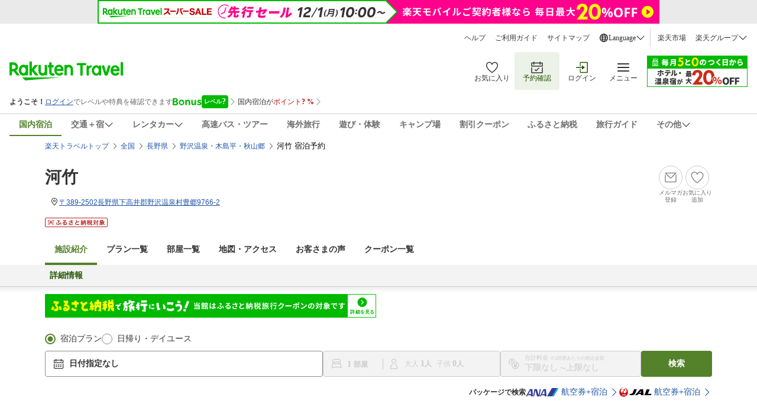

--- FILE ---
content_type: text/html
request_url: https://travel.rakuten.co.jp/HOTEL/73867/73867.html
body_size: 39497
content:








<!-- Json-LD for faq -->
<script type="application/ld+json">
	{"mainEntity":[{"name":"駐車場はありますか？","acceptedAnswer":{"text":"駐車場は下記をご確認ください。<br>有り　５台　無料","@type":"Answer"},"@type":"Question"},{"name":"アクセス情報を教えてください。","acceptedAnswer":{"text":"交通アクセスは下記をご確認ください。<br>上信越道豊田飯山ＩＣより３０分。またはＪＲ飯山駅から「野沢温泉ライナー」をご利用ください。","@type":"Answer"},"@type":"Question"},{"name":"チェックイン時間・チェックアウト時間を教えてください。","acceptedAnswer":{"text":"チェックイン15:00〜24:00、チェックアウト10:00となっております。<br>（宿泊プランによって異なる場合がございますので、詳細は各宿泊プランをご確認ください。）","@type":"Answer"},"@type":"Question"}],"@context":"https://schema.org","@type":"FAQPage"}
</script>
<script type="text/javascript">
	var mediaInfo = {
		"response" : [
			
			{
				"category"	:"99999999",
				"itemNo"	:"1",
				"categoryName"	:"",
				"fileName"	:"",
				"description"	:"",
				"videoId"	:"",
				"imageUrl"	:"https://trvimg.r10s.jp/share/image_up/73867/origin/95aaf220b471ad1123b3565b1376eac9405aec05.47.9.26.3.jpg"
			},
			
		]
	};
</script>
<!DOCTYPE HTML PUBLIC "-//W3C//DTD HTML 4.01 Transitional//EN" "http://www.w3.org/TR/html4/loose.dtd">
<html xmlns="http://www.w3.org/1999/xhtml" xml:lang="ja" lang="ja" dir="ltr" xmlns:og="http://ogp.me/ns#" >
<head>
    <meta http-equiv="Content-Type" content="text/html; charset=UTF-8">
    <meta http-equiv="Content-Style-Type" content="text/css">
    <meta http-equiv="Content-Script-Type" content="text/javascript">
    <meta property="og:title" content="楽天トラベル: 河竹 宿泊予約 ">
            <meta property="og:type" content="article">
            <meta property="og:url" content="https://travel.rakuten.co.jp/HOTEL/73867/73867.html">
            <meta property="og:image" content="https://trvimg.r10s.jp/share/HOTEL/73867/73867.jpg">
            <meta property="og:site_name" content="楽天トラベル">
            <meta property="og:description" content="河竹の設備・アメニティ情報: 総部屋数8室。館内設備: 自動販売機、スキー乾燥室。部屋設備・備品: テレビ、お茶セット、個別空調、ハミガキセット、タオル、バスタオル、浴衣。河竹の宿泊予約は【楽天トラベル】で。">
            <meta name="keywords" content="河竹,長野県,野沢温泉・木島平・秋山郷,予約,アメニティ,設備,施設,館内設備,部屋設備,備品">
            <meta name="description" content="河竹の設備・アメニティ情報: 総部屋数8室。館内設備: 自動販売機、スキー乾燥室。部屋設備・備品: テレビ、お茶セット、個別空調、ハミガキセット、タオル、バスタオル、浴衣。河竹の宿泊予約は【楽天トラベル】で。">
        <script type="text/javascript"><!--

var hotelBasicInfo = { jrdp : "0",jrdpQuery : "",hotelNo : "73867",hotelName : "河竹",tikuDai : "japan",tikuChu : "nagano",tikuShou : "nozawa",tikuSai : ""};

var hotelInfo = {"isSp":false,"flg":"KIHON","disabledRooming":false,"isDisplayHotelInquiry":false};
//--></script>
<script>
 if(!tags) var tags = {};
 if(!tags.data) tags.data = {};
 tags.data = {"contents":{"type":"hotel"},"page":{"type":"hotelinfo_top","step":"","pageNo":1,"abTestName":"","patternNumber":""},"query":{"items":[{"from":{"date":"","country":"","prefecture":"","city":"","district":"","spot":""},"to":{"date":"","country":"","prefecture":"","city":"","district":"","spot":""},"guest":{"adult":"","child":"","infant":""},"id":[],"type":"","category":[],"provider":{"id":["73867"],"type":"hotel","category":[]}}],"price":{"min":"","max":""},"currency":"JPY","abTestHotelIdList":[]},"browse":{"items":[{"id":"","type":"","provider":{"id":"73867","type":"hotel"}}]}};
</script>
<!-- test new UI on local -->
<link rel="stylesheet" href="https://img.travel.rakuten.co.jp/share/common/css/style-pc.css?_=20241031" >
<link type="text/css" rel="stylesheet" href="https://img.travel.rakuten.co.jp/share/common/css/thickbox_2.css" media="screen" />
<link type="text/css" rel="stylesheet" href="https://img.travel.rakuten.co.jp/share/rtl/css/util.calendar.css">
<link type="text/css" rel="stylesheet" href="https://img.travel.rakuten.co.jp/share/themes/hotel/css/plan_sprite_2_new.css">
<link type="text/css" rel="stylesheet" href="https://img.travel.rakuten.co.jp/share/themes/hotel/css/trvl_htl_base.css">
<link type="text/css" rel="stylesheet" href="https://img.travel.rakuten.co.jp/share/themes/recently/css/recent_condition.css" media="screen">
<link type="text/css" rel="stylesheet" href="https://img.travel.rakuten.co.jp/share/themes/recently/css/horizontal_widget.css" media="screen">
<link type="text/css" rel="stylesheet" href="https://img.travel.rakuten.co.jp/share/common/css/service-pc.css?_=20230717">
<link type="text/css" rel="stylesheet" href="https://img.travel.rakuten.co.jp/share/rtl/css/widget_history_correlated-pc.css" media="all">
<link type="text/css" rel="stylesheet" href="https://img.travel.rakuten.co.jp/share/themes/hotel/css/trvl_htl_base.css?_=20230901">
<link type="text/css" rel="stylesheet" href="https://img.travel.rakuten.co.jp/share/rtl/css/widget.pc.footerCarousel.css">
<link type="text/css" rel="stylesheet" href="https://img.travel.rakuten.co.jp/share/rtl/css/single.search.form.css?_=20250929" media="screen">
<link type="text/css" rel="stylesheet" href="https://img.travel.rakuten.co.jp/share/themes/hotel/css/cancel_policy.css">
<link type="text/css" rel="stylesheet" href="https://trv.r10s.jp/share/common/css/rtc-icons.css">
<link type="text/css" rel="stylesheet" href="https://img.travel.rakuten.co.jp/share/rtl/css/pc.search.modal.datepicker.current.css" media="screen">
<link type="text/css" rel="stylesheet" href="https://img.travel.rakuten.co.jp/share/themes/ds/css/bonusProgram_pc.css?_=20250729" media="screen">

<link type="text/css" rel="stylesheet" href="https://img.travel.rakuten.co.jp/share/rtl/css/widget_history_correlated-pc_imgOpt.css" media="all">
<link type="text/css" rel="stylesheet" href="https://img.travel.rakuten.co.jp/share/themes/hotel/css/preferred_sparkle_hotelinfo.css?=_20210522" media="screen">

<link media="all" href="https://img.travel.rakuten.co.jp/share/themes/hotel/css/custom_2.css" type="text/css" rel="stylesheet">
<link type="text/css" rel="stylesheet" href="https://img.travel.rakuten.co.jp/share/themes/hotel/css/trvl_hotel_page.css?_=20250924">
<link type="text/css" rel="stylesheet" href="https://img.travel.rakuten.co.jp/share/rtl/css/single.search.form.htltop.css" media="all">
<link rel="stylesheet" href="https://trv.r10s.jp/share/react/1.0.0/css/Travelers_HotelInformation_HotelTop_Attention.css">
<link rel="stylesheet" href="https://trv.r10s.jp/share/react/1.0.5/css/Travelers_HotelInformation_HotelTop_NewsList.css">
<script type="text/javascript" charset="Shift_JIS" src="https://trv.r10s.jp/share/common/js/lib/jquery/3.6.0/jquery-3.6.0.min.js"></script>
        <script charset="UTF-8" type="text/javascript" src="https://trv.r10s.jp/share/recipe/js/recipe.js" data-menu="hotel.top.v3.j3.6.0" data-exports="jQuery"></script>
    <!--[if lt IE 9]><script src="https://trv.r10s.jp/share/common/js/lib/html5shiv.js"></script><![endif]-->
<script type="text/javascript">
    var actionvirus_hotel_no="73867";
</script>
<script type="text/javascript" src="https://trv.r10s.jp/share/iconapi/js/iconapi.js"></script>
<script type="text/javascript" src="https://trv.r10s.jp/share/iconapi/js/iconapiPrefHotel.js?_=20240130"></script>
<script language="javascript" charset="Shift_JIS" src="https://trv.r10s.jp/share/iconapi/js/preferredHotel.js?=_20201114"></script>
<script type="text/javascript" src="https://trv.r10s.jp/share/iconapi/js/hotelpage.iconapi.js"></script>

<script type="module" crossorigin src="/share/react/1.0.3/js/Travelers_HotelInformation_HotelTop_Attention.js"></script>
<script type="module" crossorigin src="/share/react/1.0.5/js/Travelers_HotelInformation_HotelTop_NewsList.js"></script>
<script type="text/javascript" src="https://trv.r10s.jp/share/rtl/js/util.rtcondex.js"></script>
<script type="text/javascript">
    $().ready(function(){
        let $addFilterConditionButton = $("#addFilterConditionButton");
        if ($addFilterConditionButton !== undefined){
            if ($("input[type=checkbox][value=lunch]").length === 0) {
                $("#hotelPlanTitle").text("絞り込み");
                $addFilterConditionButton.hide();
            }
        }
        showRoomCheckbox();
    });
</script>
<script type="text/javascript">
    ;window.NREUM||(NREUM={});NREUM.init={distributed_tracing:{enabled:true},privacy:{cookies_enabled:true},ajax:{deny_list:["bam.nr-data.net"]}};

    ;NREUM.loader_config={accountID:"3976825",trustKey:"3976825",agentID:"594417182",licenseKey:"NRJS-dcdf7876d26301fde95",applicationID:"594417182"}
    ;NREUM.info={beacon:"bam.nr-data.net",errorBeacon:"bam.nr-data.net",licenseKey:"NRJS-dcdf7876d26301fde95",applicationID:"594417182",sa:1}
    ;(()=>{"use strict";var e,t,r={9071:(e,t,r)=>{r.d(t,{I:()=>n});var n=0,i=navigator.userAgent.match(/Firefox[\/\s](\d+\.\d+)/);i&&(n=+i[1])},8768:(e,t,r)=>{r.d(t,{T:()=>n,p:()=>i});const n=/(iPad|iPhone|iPod)/g.test(navigator.userAgent),i=n&&Boolean("undefined"==typeof SharedWorker)},880:(e,t,r)=>{r.d(t,{P_:()=>l,Mt:()=>g,C5:()=>s,DL:()=>v,OP:()=>T,lF:()=>D,Yu:()=>y,Dg:()=>h,CX:()=>c,GE:()=>b,sU:()=>_});var n=r(6797),i=r(4286);const o={beacon:n.ce.beacon,errorBeacon:n.ce.errorBeacon,licenseKey:void 0,applicationID:void 0,sa:void 0,queueTime:void 0,applicationTime:void 0,ttGuid:void 0,user:void 0,account:void 0,product:void 0,extra:void 0,jsAttributes:{},userAttributes:void 0,atts:void 0,transactionName:void 0,tNamePlain:void 0},a={};function s(e){if(!e)throw new Error("All info objects require an agent identifier!");if(!a[e])throw new Error("Info for ".concat(e," was never set"));return a[e]}function c(e,t){if(!e)throw new Error("All info objects require an agent identifier!");a[e]=(0,i.D)(t,o),(0,n.Qy)(e,a[e],"info")}var u=r(2797);const d=()=>{const e={blockSelector:"[data-nr-block]",maskInputOptions:{password:!0}};return{allow_bfcache:!0,privacy:{cookies_enabled:!0},ajax:{deny_list:void 0,enabled:!0,harvestTimeSeconds:10},distributed_tracing:{enabled:void 0,exclude_newrelic_header:void 0,cors_use_newrelic_header:void 0,cors_use_tracecontext_headers:void 0,allowed_origins:void 0},session:{domain:void 0,expiresMs:u.oD,inactiveMs:u.Hb},ssl:void 0,obfuscate:void 0,jserrors:{enabled:!0,harvestTimeSeconds:10},metrics:{enabled:!0},page_action:{enabled:!0,harvestTimeSeconds:30},page_view_event:{enabled:!0},page_view_timing:{enabled:!0,harvestTimeSeconds:30,long_task:!1},session_trace:{enabled:!0,harvestTimeSeconds:10},session_replay:{enabled:!1,harvestTimeSeconds:60,sampleRate:.1,errorSampleRate:.1,maskTextSelector:"*",maskAllInputs:!0,get blockClass(){return"nr-block"},get ignoreClass(){return"nr-ignore"},get maskTextClass(){return"nr-mask"},get blockSelector(){return e.blockSelector},set blockSelector(t){e.blockSelector+=",".concat(t)},get maskInputOptions(){return e.maskInputOptions},set maskInputOptions(t){e.maskInputOptions={...t,password:!0}}},spa:{enabled:!0,harvestTimeSeconds:10}}},f={};function l(e){if(!e)throw new Error("All configuration objects require an agent identifier!");if(!f[e])throw new Error("Configuration for ".concat(e," was never set"));return f[e]}function h(e,t){if(!e)throw new Error("All configuration objects require an agent identifier!");f[e]=(0,i.D)(t,d()),(0,n.Qy)(e,f[e],"config")}function g(e,t){if(!e)throw new Error("All configuration objects require an agent identifier!");var r=l(e);if(r){for(var n=t.split("."),i=0;i<n.length-1;i++)if("object"!=typeof(r=r[n[i]]))return;r=r[n[n.length-1]]}return r}const p={accountID:void 0,trustKey:void 0,agentID:void 0,licenseKey:void 0,applicationID:void 0,xpid:void 0},m={};function v(e){if(!e)throw new Error("All loader-config objects require an agent identifier!");if(!m[e])throw new Error("LoaderConfig for ".concat(e," was never set"));return m[e]}function b(e,t){if(!e)throw new Error("All loader-config objects require an agent identifier!");m[e]=(0,i.D)(t,p),(0,n.Qy)(e,m[e],"loader_config")}const y=(0,n.mF)().o;var w=r(2374),x=r(1651);const E={buildEnv:x.Re,bytesSent:{},queryBytesSent:{},customTransaction:void 0,disabled:!1,distMethod:x.gF,isolatedBacklog:!1,loaderType:void 0,maxBytes:3e4,offset:Math.floor(w._A?.performance?.timeOrigin||w._A?.performance?.timing?.navigationStart||Date.now()),onerror:void 0,origin:""+w._A.location,ptid:void 0,releaseIds:{},session:void 0,xhrWrappable:"function"==typeof w._A.XMLHttpRequest?.prototype?.addEventListener,version:x.q4},A={};function T(e){if(!e)throw new Error("All runtime objects require an agent identifier!");if(!A[e])throw new Error("Runtime for ".concat(e," was never set"));return A[e]}function _(e,t){if(!e)throw new Error("All runtime objects require an agent identifier!");A[e]=(0,i.D)(t,E),(0,n.Qy)(e,A[e],"runtime")}function D(e){return function(e){try{const t=s(e);return!!t.licenseKey&&!!t.errorBeacon&&!!t.applicationID}catch(e){return!1}}(e)}},4286:(e,t,r)=>{r.d(t,{D:()=>i});var n=r(8610);function i(e,t){try{if(!e||"object"!=typeof e)return(0,n.Z)("Setting a Configurable requires an object as input");if(!t||"object"!=typeof t)return(0,n.Z)("Setting a Configurable requires a model to set its initial properties");const r=Object.create(Object.getPrototypeOf(t),Object.getOwnPropertyDescriptors(t)),o=0===Object.keys(r).length?e:r;for(let a in o)if(void 0!==e[a])try{"object"==typeof e[a]&&"object"==typeof t[a]?r[a]=i(e[a],t[a]):r[a]=e[a]}catch(e){(0,n.Z)("An error occurred while setting a property of a Configurable",e)}return r}catch(e){(0,n.Z)("An error occured while setting a Configurable",e)}}},1651:(e,t,r)=>{r.d(t,{Re:()=>i,gF:()=>o,q4:()=>n});const n="1.234.0",i="PROD",o="CDN"},9557:(e,t,r)=>{r.d(t,{w:()=>o});var n=r(8610);const i={agentIdentifier:"",ee:void 0};class o{constructor(e){try{if("object"!=typeof e)return(0,n.Z)("shared context requires an object as input");this.sharedContext={},Object.assign(this.sharedContext,i),Object.entries(e).forEach((e=>{let[t,r]=e;Object.keys(i).includes(t)&&(this.sharedContext[t]=r)}))}catch(e){(0,n.Z)("An error occured while setting SharedContext",e)}}}},4329:(e,t,r)=>{r.d(t,{L:()=>d,R:()=>c});var n=r(3752),i=r(7022),o=r(4045),a=r(2325);const s={};function c(e,t){const r={staged:!1,priority:a.p[t]||0};u(e),s[e].get(t)||s[e].set(t,r)}function u(e){e&&(s[e]||(s[e]=new Map))}function d(){let e=arguments.length>0&&void 0!==arguments[0]?arguments[0]:"",t=arguments.length>1&&void 0!==arguments[1]?arguments[1]:"feature";if(u(e),!e||!s[e].get(t))return a(t);s[e].get(t).staged=!0;const r=[...s[e]];function a(t){const r=e?n.ee.get(e):n.ee,a=o.X.handlers;if(r.backlog&&a){var s=r.backlog[t],c=a[t];if(c){for(var u=0;s&&u<s.length;++u)f(s[u],c);(0,i.D)(c,(function(e,t){(0,i.D)(t,(function(t,r){r[0].on(e,r[1])}))}))}delete a[t],r.backlog[t]=null,r.emit("drain-"+t,[])}}r.every((e=>{let[t,r]=e;return r.staged}))&&(r.sort(((e,t)=>e[1].priority-t[1].priority)),r.forEach((e=>{let[t]=e;a(t)})))}function f(e,t){var r=e[1];(0,i.D)(t[r],(function(t,r){var n=e[0];if(r[0]===n){var i=r[1],o=e[3],a=e[2];i.apply(o,a)}}))}},3752:(e,t,r)=>{r.d(t,{c:()=>f,ee:()=>u});var n=r(6797),i=r(3916),o=r(7022),a=r(880),s="nr@context";let c=(0,n.fP)();var u;function d(){}function f(e){return(0,i.X)(e,s,l)}function l(){return new d}function h(){u.aborted=!0,u.backlog={}}c.ee?u=c.ee:(u=function e(t,r){var n={},c={},f={},g=!1;try{g=16===r.length&&(0,a.OP)(r).isolatedBacklog}catch(e){}var p={on:b,addEventListener:b,removeEventListener:y,emit:v,get:x,listeners:w,context:m,buffer:E,abort:h,aborted:!1,isBuffering:A,debugId:r,backlog:g?{}:t&&"object"==typeof t.backlog?t.backlog:{}};return p;function m(e){return e&&e instanceof d?e:e?(0,i.X)(e,s,l):l()}function v(e,r,n,i,o){if(!1!==o&&(o=!0),!u.aborted||i){t&&o&&t.emit(e,r,n);for(var a=m(n),s=w(e),d=s.length,f=0;f<d;f++)s[f].apply(a,r);var l=T()[c[e]];return l&&l.push([p,e,r,a]),a}}function b(e,t){n[e]=w(e).concat(t)}function y(e,t){var r=n[e];if(r)for(var i=0;i<r.length;i++)r[i]===t&&r.splice(i,1)}function w(e){return n[e]||[]}function x(t){return f[t]=f[t]||e(p,t)}function E(e,t){var r=T();p.aborted||(0,o.D)(e,(function(e,n){t=t||"feature",c[n]=t,t in r||(r[t]=[])}))}function A(e){return!!T()[c[e]]}function T(){return p.backlog}}(void 0,"globalEE"),c.ee=u)},9252:(e,t,r)=>{r.d(t,{E:()=>n,p:()=>i});var n=r(3752).ee.get("handle");function i(e,t,r,i,o){o?(o.buffer([e],i),o.emit(e,t,r)):(n.buffer([e],i),n.emit(e,t,r))}},4045:(e,t,r)=>{r.d(t,{X:()=>o});var n=r(9252);o.on=a;var i=o.handlers={};function o(e,t,r,o){a(o||n.E,i,e,t,r)}function a(e,t,r,i,o){o||(o="feature"),e||(e=n.E);var a=t[o]=t[o]||{};(a[r]=a[r]||[]).push([e,i])}},8544:(e,t,r)=>{r.d(t,{bP:()=>s,iz:()=>c,m$:()=>a});var n=r(2374);let i=!1,o=!1;try{const e={get passive(){return i=!0,!1},get signal(){return o=!0,!1}};n._A.addEventListener("test",null,e),n._A.removeEventListener("test",null,e)}catch(e){}function a(e,t){return i||o?{capture:!!e,passive:i,signal:t}:!!e}function s(e,t){let r=arguments.length>2&&void 0!==arguments[2]&&arguments[2],n=arguments.length>3?arguments[3]:void 0;window.addEventListener(e,t,a(r,n))}function c(e,t){let r=arguments.length>2&&void 0!==arguments[2]&&arguments[2],n=arguments.length>3?arguments[3]:void 0;document.addEventListener(e,t,a(r,n))}},5526:(e,t,r)=>{r.d(t,{Ht:()=>u,M:()=>c,Rl:()=>a,ky:()=>s});var n=r(2374);const i="xxxxxxxx-xxxx-4xxx-yxxx-xxxxxxxxxxxx";function o(e,t){return e?15&e[t]:16*Math.random()|0}function a(){const e=n._A?.crypto||n._A?.msCrypto;let t,r=0;return e&&e.getRandomValues&&(t=e.getRandomValues(new Uint8Array(31))),i.split("").map((e=>"x"===e?o(t,++r).toString(16):"y"===e?(3&o()|8).toString(16):e)).join("")}function s(e){const t=n._A?.crypto||n._A?.msCrypto;let r,i=0;t&&t.getRandomValues&&(r=t.getRandomValues(new Uint8Array(31)));const a=[];for(var s=0;s<e;s++)a.push(o(r,++i).toString(16));return a.join("")}function c(){return s(16)}function u(){return s(32)}},2797:(e,t,r)=>{r.d(t,{Bq:()=>n,Hb:()=>o,oD:()=>i});const n="NRBA",i=144e5,o=18e5},2053:(e,t,r)=>{function n(){return Math.round(performance.now())}r.d(t,{z:()=>n})},6368:(e,t,r)=>{r.d(t,{e:()=>o});var n=r(2374),i={};function o(e){if(e in i)return i[e];if(0===(e||"").indexOf("data:"))return{protocol:"data"};let t;var r=n._A?.location,o={};if(n.il)t=document.createElement("a"),t.href=e;else try{t=new URL(e,r.href)}catch(e){return o}o.port=t.port;var a=t.href.split("://");!o.port&&a[1]&&(o.port=a[1].split("/")[0].split("@").pop().split(":")[1]),o.port&&"0"!==o.port||(o.port="https"===a[0]?"443":"80"),o.hostname=t.hostname||r.hostname,o.pathname=t.pathname,o.protocol=a[0],"/"!==o.pathname.charAt(0)&&(o.pathname="/"+o.pathname);var s=!t.protocol||":"===t.protocol||t.protocol===r.protocol,c=t.hostname===r.hostname&&t.port===r.port;return o.sameOrigin=s&&(!t.hostname||c),"/"===o.pathname&&(i[e]=o),o}},8610:(e,t,r)=>{function n(e,t){"function"==typeof console.warn&&(console.warn("New Relic: ".concat(e)),t&&console.warn(t))}r.d(t,{Z:()=>n})},7269:(e,t,r)=>{r.d(t,{N:()=>u,T:()=>d});var n=r(7022),i=r(3752),o=r(9252),a=r(4329),s=r(2325);const c={stn:[s.D.sessionTrace],err:[s.D.jserrors,s.D.metrics],ins:[s.D.pageAction],spa:[s.D.spa],sr:[s.D.sessionReplay]};function u(e,t){var r=i.ee.get(t);e&&"object"==typeof e&&((0,n.D)(e,(function(e,t){if(!t)return(c[e]||[]).forEach((t=>{(0,o.p)("block-"+e,[],void 0,t,r)}));d[e]||((0,o.p)("feat-"+e,[],void 0,c[e],r),d[e]=!0)})),(0,a.L)(t,s.D.pageViewEvent))}const d={}},3916:(e,t,r)=>{r.d(t,{X:()=>i});var n=Object.prototype.hasOwnProperty;function i(e,t,r){if(n.call(e,t))return e[t];var i=r();if(Object.defineProperty&&Object.keys)try{return Object.defineProperty(e,t,{value:i,writable:!0,enumerable:!1}),i}catch(e){}return e[t]=i,i}},2374:(e,t,r)=>{r.d(t,{FN:()=>a,_A:()=>o,il:()=>n,v6:()=>i});const n=Boolean("undefined"!=typeof window&&window.document),i=Boolean("undefined"!=typeof WorkerGlobalScope&&self.navigator instanceof WorkerNavigator);let o=(()=>{if(n)return window;if(i){if("undefined"!=typeof globalThis&&globalThis instanceof WorkerGlobalScope)return globalThis;if(self instanceof WorkerGlobalScope)return self}throw new Error('New Relic browser agent shutting down due to error: Unable to locate global scope. This is possibly due to code redefining browser global variables like "self" and "window".')})();const a=""+o.location},7022:(e,t,r)=>{r.d(t,{D:()=>n});const n=(e,t)=>Object.entries(e||{}).map((e=>{let[r,n]=e;return t(r,n)}))},2438:(e,t,r)=>{r.d(t,{P:()=>o});var n=r(3752);const i=()=>{const e=new WeakSet;return(t,r)=>{if("object"==typeof r&&null!==r){if(e.has(r))return;e.add(r)}return r}};function o(e){try{return JSON.stringify(e,i())}catch(e){try{n.ee.emit("internal-error",[e])}catch(e){}}}},2650:(e,t,r)=>{r.d(t,{K:()=>a,b:()=>o});var n=r(8544);function i(){return"undefined"==typeof document||"complete"===document.readyState}function o(e,t){if(i())return e();(0,n.bP)("load",e,t)}function a(e){if(i())return e();(0,n.iz)("DOMContentLoaded",e)}},6797:(e,t,r)=>{r.d(t,{EZ:()=>u,Qy:()=>c,ce:()=>o,fP:()=>a,gG:()=>d,mF:()=>s});var n=r(2053),i=r(2374);const o={beacon:"bam.nr-data.net",errorBeacon:"bam.nr-data.net"};function a(){return i._A.NREUM||(i._A.NREUM={}),void 0===i._A.newrelic&&(i._A.newrelic=i._A.NREUM),i._A.NREUM}function s(){let e=a();return e.o||(e.o={ST:i._A.setTimeout,SI:i._A.setImmediate,CT:i._A.clearTimeout,XHR:i._A.XMLHttpRequest,REQ:i._A.Request,EV:i._A.Event,PR:i._A.Promise,MO:i._A.MutationObserver,FETCH:i._A.fetch}),e}function c(e,t,r){let i=a();const o=i.initializedAgents||{},s=o[e]||{};return Object.keys(s).length||(s.initializedAt={ms:(0,n.z)(),date:new Date}),i.initializedAgents={...o,[e]:{...s,[r]:t}},i}function u(e,t){a()[e]=t}function d(){return function(){let e=a();const t=e.info||{};e.info={beacon:o.beacon,errorBeacon:o.errorBeacon,...t}}(),function(){let e=a();const t=e.init||{};e.init={...t}}(),s(),function(){let e=a();const t=e.loader_config||{};e.loader_config={...t}}(),a()}},6998:(e,t,r)=>{r.d(t,{N:()=>i});var n=r(8544);function i(e){let t=arguments.length>1&&void 0!==arguments[1]&&arguments[1],r=arguments.length>2?arguments[2]:void 0,i=arguments.length>3?arguments[3]:void 0;return void(0,n.iz)("visibilitychange",(function(){if(t)return void("hidden"==document.visibilityState&&e());e(document.visibilityState)}),r,i)}},7264:(e,t,r)=>{r.d(t,{em:()=>v,u5:()=>N,QU:()=>j,_L:()=>I,Gm:()=>z,Lg:()=>M,gy:()=>U,BV:()=>Q,Kf:()=>ee});var n=r(3752);const i="nr@original";var o=Object.prototype.hasOwnProperty,a=!1;function s(e,t){return e||(e=n.ee),r.inPlace=function(e,t,n,i,o){n||(n="");var a,s,c,u="-"===n.charAt(0);for(c=0;c<t.length;c++)d(a=e[s=t[c]])||(e[s]=r(a,u?s+n:n,i,s,o))},r.flag=i,r;function r(t,r,n,a,s){return d(t)?t:(r||(r=""),nrWrapper[i]=t,u(t,nrWrapper,e),nrWrapper);function nrWrapper(){var i,u,d,f;try{u=this,i=[...arguments],d="function"==typeof n?n(i,u):n||{}}catch(t){c([t,"",[i,u,a],d],e)}o(r+"start",[i,u,a],d,s);try{return f=t.apply(u,i)}catch(e){throw o(r+"err",[i,u,e],d,s),e}finally{o(r+"end",[i,u,f],d,s)}}}function o(r,n,i,o){if(!a||t){var s=a;a=!0;try{e.emit(r,n,i,t,o)}catch(t){c([t,r,n,i],e)}a=s}}}function c(e,t){t||(t=n.ee);try{t.emit("internal-error",e)}catch(e){}}function u(e,t,r){if(Object.defineProperty&&Object.keys)try{return Object.keys(e).forEach((function(r){Object.defineProperty(t,r,{get:function(){return e[r]},set:function(t){return e[r]=t,t}})})),t}catch(e){c([e],r)}for(var n in e)o.call(e,n)&&(t[n]=e[n]);return t}function d(e){return!(e&&e instanceof Function&&e.apply&&!e[i])}var f=r(3916),l=r(2374);const h={},g=XMLHttpRequest,p="addEventListener",m="removeEventListener";function v(e){var t=function(e){return(e||n.ee).get("events")}(e);if(h[t.debugId]++)return t;h[t.debugId]=1;var r=s(t,!0);function i(e){r.inPlace(e,[p,m],"-",o)}function o(e,t){return e[1]}return"getPrototypeOf"in Object&&(l.il&&b(document,i),b(l._A,i),b(g.prototype,i)),t.on(p+"-start",(function(e,t){var n=e[1];if(null!==n&&("function"==typeof n||"object"==typeof n)){var i=(0,f.X)(n,"nr@wrapped",(function(){var e={object:function(){if("function"!=typeof n.handleEvent)return;return n.handleEvent.apply(n,arguments)},function:n}[typeof n];return e?r(e,"fn-",null,e.name||"anonymous"):n}));this.wrapped=e[1]=i}})),t.on(m+"-start",(function(e){e[1]=this.wrapped||e[1]})),t}function b(e,t){let r=e;for(;"object"==typeof r&&!Object.prototype.hasOwnProperty.call(r,p);)r=Object.getPrototypeOf(r);for(var n=arguments.length,i=new Array(n>2?n-2:0),o=2;o<n;o++)i[o-2]=arguments[o];r&&t(r,...i)}var y="fetch-",w=y+"body-",x=["arrayBuffer","blob","json","text","formData"],E=l._A.Request,A=l._A.Response,T="prototype",_="nr@context";const D={};function N(e){const t=function(e){return(e||n.ee).get("fetch")}(e);if(!(E&&A&&l._A.fetch))return t;if(D[t.debugId]++)return t;function r(e,r,n){var i=e[r];"function"==typeof i&&(e[r]=function(){var e,r=[...arguments],o={};t.emit(n+"before-start",[r],o),o[_]&&o[_].dt&&(e=o[_].dt);var a=i.apply(this,r);return t.emit(n+"start",[r,e],a),a.then((function(e){return t.emit(n+"end",[null,e],a),e}),(function(e){throw t.emit(n+"end",[e],a),e}))})}return D[t.debugId]=1,x.forEach((e=>{r(E[T],e,w),r(A[T],e,w)})),r(l._A,"fetch",y),t.on(y+"end",(function(e,r){var n=this;if(r){var i=r.headers.get("content-length");null!==i&&(n.rxSize=i),t.emit(y+"done",[null,r],n)}else t.emit(y+"done",[e],n)})),t}const O={},S=["pushState","replaceState"];function j(e){const t=function(e){return(e||n.ee).get("history")}(e);return!l.il||O[t.debugId]++||(O[t.debugId]=1,s(t).inPlace(window.history,S,"-")),t}var P=r(8544);const C={},R=["appendChild","insertBefore","replaceChild"];function I(e){const t=function(e){return(e||n.ee).get("jsonp")}(e);if(!l.il||C[t.debugId])return t;C[t.debugId]=!0;var r=s(t),i=/[?&](?:callback|cb)=([^&#]+)/,o=/(.*)\.([^.]+)/,a=/^(\w+)(\.|$)(.*)$/;function c(e,t){var r=e.match(a),n=r[1],i=r[3];return i?c(i,t[n]):t[n]}return r.inPlace(Node.prototype,R,"dom-"),t.on("dom-start",(function(e){!function(e){if(!e||"string"!=typeof e.nodeName||"script"!==e.nodeName.toLowerCase())return;if("function"!=typeof e.addEventListener)return;var n=(a=e.src,s=a.match(i),s?s[1]:null);var a,s;if(!n)return;var u=function(e){var t=e.match(o);if(t&&t.length>=3)return{key:t[2],parent:c(t[1],window)};return{key:e,parent:window}}(n);if("function"!=typeof u.parent[u.key])return;var d={};function f(){t.emit("jsonp-end",[],d),e.removeEventListener("load",f,(0,P.m$)(!1)),e.removeEventListener("error",l,(0,P.m$)(!1))}function l(){t.emit("jsonp-error",[],d),t.emit("jsonp-end",[],d),e.removeEventListener("load",f,(0,P.m$)(!1)),e.removeEventListener("error",l,(0,P.m$)(!1))}r.inPlace(u.parent,[u.key],"cb-",d),e.addEventListener("load",f,(0,P.m$)(!1)),e.addEventListener("error",l,(0,P.m$)(!1)),t.emit("new-jsonp",[e.src],d)}(e[0])})),t}var k=r(880);const H={};function z(e){const t=function(e){return(e||n.ee).get("mutation")}(e);if(!l.il||H[t.debugId])return t;H[t.debugId]=!0;var r=s(t),i=k.Yu.MO;return i&&(window.MutationObserver=function(e){return this instanceof i?new i(r(e,"fn-")):i.apply(this,arguments)},MutationObserver.prototype=i.prototype),t}const L={};function M(e){const t=function(e){return(e||n.ee).get("promise")}(e);if(L[t.debugId])return t;L[t.debugId]=!0;var r=n.c,o=s(t),a=k.Yu.PR;return a&&function(){function e(r){var n=t.context(),i=o(r,"executor-",n,null,!1);const s=Reflect.construct(a,[i],e);return t.context(s).getCtx=function(){return n},s}l._A.Promise=e,Object.defineProperty(e,"name",{value:"Promise"}),e.toString=function(){return a.toString()},Object.setPrototypeOf(e,a),["all","race"].forEach((function(r){const n=a[r];e[r]=function(e){let i=!1;[...e||[]].forEach((e=>{this.resolve(e).then(a("all"===r),a(!1))}));const o=n.apply(this,arguments);return o;function a(e){return function(){t.emit("propagate",[null,!i],o,!1,!1),i=i||!e}}}})),["resolve","reject"].forEach((function(r){const n=a[r];e[r]=function(e){const r=n.apply(this,arguments);return e!==r&&t.emit("propagate",[e,!0],r,!1,!1),r}})),e.prototype=a.prototype;const n=a.prototype.then;a.prototype.then=function(){var e=this,i=r(e);i.promise=e;for(var a=arguments.length,s=new Array(a),c=0;c<a;c++)s[c]=arguments[c];s[0]=o(s[0],"cb-",i,null,!1),s[1]=o(s[1],"cb-",i,null,!1);const u=n.apply(this,s);return i.nextPromise=u,t.emit("propagate",[e,!0],u,!1,!1),u},a.prototype.then[i]=n,t.on("executor-start",(function(e){e[0]=o(e[0],"resolve-",this,null,!1),e[1]=o(e[1],"resolve-",this,null,!1)})),t.on("executor-err",(function(e,t,r){e[1](r)})),t.on("cb-end",(function(e,r,n){t.emit("propagate",[n,!0],this.nextPromise,!1,!1)})),t.on("propagate",(function(e,r,n){this.getCtx&&!r||(this.getCtx=function(){if(e instanceof Promise)var r=t.context(e);return r&&r.getCtx?r.getCtx():this})}))}(),t}const B={},F="requestAnimationFrame";function U(e){const t=function(e){return(e||n.ee).get("raf")}(e);if(!l.il||B[t.debugId]++)return t;B[t.debugId]=1;var r=s(t);return r.inPlace(window,[F],"raf-"),t.on("raf-start",(function(e){e[0]=r(e[0],"fn-")})),t}const q={},G="setTimeout",V="setInterval",X="clearTimeout",Z="-start",W="-",$=[G,"setImmediate",V,X,"clearImmediate"];function Q(e){const t=function(e){return(e||n.ee).get("timer")}(e);if(q[t.debugId]++)return t;q[t.debugId]=1;var r=s(t);return r.inPlace(l._A,$.slice(0,2),G+W),r.inPlace(l._A,$.slice(2,3),V+W),r.inPlace(l._A,$.slice(3),X+W),t.on(V+Z,(function(e,t,n){e[0]=r(e[0],"fn-",null,n)})),t.on(G+Z,(function(e,t,n){this.method=n,this.timerDuration=isNaN(e[1])?0:+e[1],e[0]=r(e[0],"fn-",this,n)})),t}var Y=r(8610);const K={},J=["open","send"];function ee(e){var t=e||n.ee;const r=function(e){return(e||n.ee).get("xhr")}(t);if(K[r.debugId]++)return r;K[r.debugId]=1,v(t);var i=s(r),o=k.Yu.XHR,a=k.Yu.MO,c=k.Yu.PR,u=k.Yu.SI,d="readystatechange",f=["onload","onerror","onabort","onloadstart","onloadend","onprogress","ontimeout"],h=[],g=l._A.XMLHttpRequest.listeners,p=l._A.XMLHttpRequest=function(e){var t=new o(e);function n(){try{r.emit("new-xhr",[t],t),t.addEventListener(d,b,(0,P.m$)(!1))}catch(e){(0,Y.Z)("An error occured while intercepting XHR",e);try{r.emit("internal-error",[e])}catch(e){}}}return this.listeners=g?[...g,n]:[n],this.listeners.forEach((e=>e())),t};function m(e,t){i.inPlace(t,["onreadystatechange"],"fn-",A)}function b(){var e=this,t=r.context(e);e.readyState>3&&!t.resolved&&(t.resolved=!0,r.emit("xhr-resolved",[],e)),i.inPlace(e,f,"fn-",A)}if(function(e,t){for(var r in e)t[r]=e[r]}(o,p),p.prototype=o.prototype,i.inPlace(p.prototype,J,"-xhr-",A),r.on("send-xhr-start",(function(e,t){m(e,t),function(e){h.push(e),a&&(y?y.then(E):u?u(E):(w=-w,x.data=w))}(t)})),r.on("open-xhr-start",m),a){var y=c&&c.resolve();if(!u&&!c){var w=1,x=document.createTextNode(w);new a(E).observe(x,{characterData:!0})}}else t.on("fn-end",(function(e){e[0]&&e[0].type===d||E()}));function E(){for(var e=0;e<h.length;e++)m(0,h[e]);h.length&&(h=[])}function A(e,t){return t}return r}},8675:(e,t,r)=>{r.d(t,{t:()=>n});const n=r(2325).D.ajax},8322:(e,t,r)=>{r.d(t,{A:()=>i,t:()=>n});const n=r(2325).D.jserrors,i="nr@seenError"},6034:(e,t,r)=>{r.d(t,{gF:()=>o,mY:()=>i,t9:()=>n,vz:()=>s,xS:()=>a});const n=r(2325).D.metrics,i="sm",o="cm",a="storeSupportabilityMetrics",s="storeEventMetrics"},6486:(e,t,r)=>{r.d(t,{t:()=>n});const n=r(2325).D.pageAction},2484:(e,t,r)=>{r.d(t,{Dz:()=>i,OJ:()=>a,qw:()=>o,t9:()=>n});const n=r(2325).D.pageViewEvent,i="firstbyte",o="domcontent",a="windowload"},6382:(e,t,r)=>{r.d(t,{t:()=>n});const n=r(2325).D.pageViewTiming},2628:(e,t,r)=>{r.d(t,{BST_RESOURCE:()=>i,BST_TIMER:()=>d,END:()=>s,FEATURE_NAME:()=>n,FN_END:()=>u,FN_START:()=>c,PUSH_STATE:()=>f,RESOURCE:()=>o,START:()=>a});const n=r(2325).D.sessionTrace,i="bstResource",o="resource",a="-start",s="-end",c="fn"+a,u="fn"+s,d="bstTimer",f="pushState"},755:(e,t,r)=>{r.d(t,{BODY:()=>E,CB_END:()=>A,CB_START:()=>u,END:()=>x,FEATURE_NAME:()=>i,FETCH:()=>_,FETCH_BODY:()=>v,FETCH_DONE:()=>m,FETCH_START:()=>p,FN_END:()=>c,FN_START:()=>s,INTERACTION:()=>l,INTERACTION_API:()=>d,INTERACTION_EVENTS:()=>o,JSONP_END:()=>b,JSONP_NODE:()=>g,JS_TIME:()=>T,MAX_TIMER_BUDGET:()=>a,REMAINING:()=>f,SPA_NODE:()=>h,START:()=>w,originalSetTimeout:()=>y});var n=r(880);r(2374);const i=r(2325).D.spa,o=["click","submit","keypress","keydown","keyup","change"],a=999,s="fn-start",c="fn-end",u="cb-start",d="api-ixn-",f="remaining",l="interaction",h="spaNode",g="jsonpNode",p="fetch-start",m="fetch-done",v="fetch-body-",b="jsonp-end",y=n.Yu.ST,w="-start",x="-end",E="-body",A="cb"+x,T="jsTime",_="fetch"},1509:(e,t,r)=>{r.d(t,{W:()=>o});var n=r(880),i=r(3752);class o{constructor(e,t,r){this.agentIdentifier=e,this.aggregator=t,this.ee=i.ee.get(e,(0,n.OP)(this.agentIdentifier).isolatedBacklog),this.featureName=r,this.blocked=!1}}},3975:(e,t,r)=>{r.d(t,{j:()=>m});var n=r(2325),i=r(880),o=r(9252),a=r(3752),s=r(2053),c=r(4329),u=r(2650),d=r(2374),f=r(8610),l=r(6034),h=r(6797);function g(){const e=(0,h.gG)();["setErrorHandler","finished","addToTrace","inlineHit","addRelease","addPageAction","setCurrentRouteName","setPageViewName","setCustomAttribute","interaction","noticeError","setUserId"].forEach((t=>{e[t]=function(){for(var r=arguments.length,n=new Array(r),i=0;i<r;i++)n[i]=arguments[i];return function(t){for(var r=arguments.length,n=new Array(r>1?r-1:0),i=1;i<r;i++)n[i-1]=arguments[i];let o=[];return Object.values(e.initializedAgents).forEach((e=>{e.exposed&&e.api[t]&&o.push(e.api[t](...n))})),o.length>1?o:o[0]}(t,...n)}}))}var p=r(7269);function m(e){let t=arguments.length>1&&void 0!==arguments[1]?arguments[1]:{},m=arguments.length>2?arguments[2]:void 0,v=arguments.length>3?arguments[3]:void 0,{init:b,info:y,loader_config:w,runtime:x={loaderType:m},exposed:E=!0}=t;const A=(0,h.gG)();y||(b=A.init,y=A.info,w=A.loader_config),(0,i.Dg)(e,b||{}),(0,i.GE)(e,w||{}),(0,i.sU)(e,x),y.jsAttributes??={},d.v6&&(y.jsAttributes.isWorker=!0),(0,i.CX)(e,y),g();const T=function(e,t){t||(0,c.R)(e,"api");const h={};var g=a.ee.get(e),p=g.get("tracer"),m="api-",v=m+"ixn-";function b(t,r,n,o){const a=(0,i.C5)(e);return null===r?delete a.jsAttributes[t]:(0,i.CX)(e,{...a,jsAttributes:{...a.jsAttributes,[t]:r}}),x(m,n,!0,o||null===r?"session":void 0)(t,r)}function y(){}["setErrorHandler","finished","addToTrace","inlineHit","addRelease"].forEach((e=>h[e]=x(m,e,!0,"api"))),h.addPageAction=x(m,"addPageAction",!0,n.D.pageAction),h.setCurrentRouteName=x(m,"routeName",!0,n.D.spa),h.setPageViewName=function(t,r){if("string"==typeof t)return"/"!==t.charAt(0)&&(t="/"+t),(0,i.OP)(e).customTransaction=(r||"http://custom.transaction")+t,x(m,"setPageViewName",!0)()},h.setCustomAttribute=function(e,t){let r=arguments.length>2&&void 0!==arguments[2]&&arguments[2];if("string"==typeof e){if(["string","number"].includes(typeof t)||null===t)return b(e,t,"setCustomAttribute",r);(0,f.Z)("Failed to execute setCustomAttribute.\nNon-null value must be a string or number type, but a type of <".concat(typeof t,"> was provided."))}else(0,f.Z)("Failed to execute setCustomAttribute.\nName must be a string type, but a type of <".concat(typeof e,"> was provided."))},h.setUserId=function(e){if("string"==typeof e||null===e)return b("enduser.id",e,"setUserId",!0);(0,f.Z)("Failed to execute setUserId.\nNon-null value must be a string type, but a type of <".concat(typeof e,"> was provided."))},h.interaction=function(){return(new y).get()};var w=y.prototype={createTracer:function(e,t){var r={},i=this,a="function"==typeof t;return(0,o.p)(v+"tracer",[(0,s.z)(),e,r],i,n.D.spa,g),function(){if(p.emit((a?"":"no-")+"fn-start",[(0,s.z)(),i,a],r),a)try{return t.apply(this,arguments)}catch(e){throw p.emit("fn-err",[arguments,this,"string"==typeof e?new Error(e):e],r),e}finally{p.emit("fn-end",[(0,s.z)()],r)}}}};function x(e,t,r,i){return function(){return(0,o.p)(l.xS,["API/"+t+"/called"],void 0,n.D.metrics,g),i&&(0,o.p)(e+t,[(0,s.z)(),...arguments],r?null:this,i,g),r?void 0:this}}function E(){r.e(439).then(r.bind(r,5692)).then((t=>{let{setAPI:r}=t;r(e),(0,c.L)(e,"api")})).catch((()=>(0,f.Z)("Downloading runtime APIs failed...")))}return["actionText","setName","setAttribute","save","ignore","onEnd","getContext","end","get"].forEach((e=>{w[e]=x(v,e,void 0,n.D.spa)})),h.noticeError=function(e,t){"string"==typeof e&&(e=new Error(e)),(0,o.p)(l.xS,["API/noticeError/called"],void 0,n.D.metrics,g),(0,o.p)("err",[e,(0,s.z)(),!1,t],void 0,n.D.jserrors,g)},d.v6?E():(0,u.b)((()=>E()),!0),h}(e,v);return(0,h.Qy)(e,T,"api"),(0,h.Qy)(e,E,"exposed"),(0,h.EZ)("activatedFeatures",p.T),T}},2325:(e,t,r)=>{r.d(t,{D:()=>n,p:()=>i});const n={ajax:"ajax",jserrors:"jserrors",metrics:"metrics",pageAction:"page_action",pageViewEvent:"page_view_event",pageViewTiming:"page_view_timing",sessionReplay:"session_replay",sessionTrace:"session_trace",spa:"spa"},i={[n.pageViewEvent]:1,[n.pageViewTiming]:2,[n.metrics]:3,[n.jserrors]:4,[n.ajax]:5,[n.sessionTrace]:6,[n.pageAction]:7,[n.spa]:8,[n.sessionReplay]:9}}},n={};function i(e){var t=n[e];if(void 0!==t)return t.exports;var o=n[e]={exports:{}};return r[e](o,o.exports,i),o.exports}i.m=r,i.d=(e,t)=>{for(var r in t)i.o(t,r)&&!i.o(e,r)&&Object.defineProperty(e,r,{enumerable:!0,get:t[r]})},i.f={},i.e=e=>Promise.all(Object.keys(i.f).reduce(((t,r)=>(i.f[r](e,t),t)),[])),i.u=e=>(({78:"page_action-aggregate",147:"metrics-aggregate",193:"session_trace-aggregate",242:"session-manager",317:"jserrors-aggregate",348:"page_view_timing-aggregate",412:"lazy-feature-loader",439:"async-api",538:"recorder",590:"session_replay-aggregate",675:"compressor",786:"page_view_event-aggregate",873:"spa-aggregate",898:"ajax-aggregate"}[e]||e)+"."+{78:"e03e2220",147:"75d6a08d",193:"715c3096",242:"9219a813",286:"d701d70f",317:"8c74e315",348:"ad791b05",412:"fe5af5d1",439:"bbe52263",538:"1b18459f",590:"36b41a12",646:"c6971123",675:"ae9f91a8",786:"e157f7ce",873:"e1bcad73",898:"716f46cf"}[e]+"-1.234.0.min.js"),i.o=(e,t)=>Object.prototype.hasOwnProperty.call(e,t),e={},t="NRBA:",i.l=(r,n,o,a)=>{if(e[r])e[r].push(n);else{var s,c;if(void 0!==o)for(var u=document.getElementsByTagName("script"),d=0;d<u.length;d++){var f=u[d];if(f.getAttribute("src")==r||f.getAttribute("data-webpack")==t+o){s=f;break}}s||(c=!0,(s=document.createElement("script")).charset="utf-8",s.timeout=120,i.nc&&s.setAttribute("nonce",i.nc),s.setAttribute("data-webpack",t+o),s.src=r),e[r]=[n];var l=(t,n)=>{s.onerror=s.onload=null,clearTimeout(h);var i=e[r];if(delete e[r],s.parentNode&&s.parentNode.removeChild(s),i&&i.forEach((e=>e(n))),t)return t(n)},h=setTimeout(l.bind(null,void 0,{type:"timeout",target:s}),12e4);s.onerror=l.bind(null,s.onerror),s.onload=l.bind(null,s.onload),c&&document.head.appendChild(s)}},i.r=e=>{"undefined"!=typeof Symbol&&Symbol.toStringTag&&Object.defineProperty(e,Symbol.toStringTag,{value:"Module"}),Object.defineProperty(e,"__esModule",{value:!0})},i.j=20,i.p="https://js-agent.newrelic.com/",(()=>{var e={20:0,73:0};i.f.j=(t,r)=>{var n=i.o(e,t)?e[t]:void 0;if(0!==n)if(n)r.push(n[2]);else{var o=new Promise(((r,i)=>n=e[t]=[r,i]));r.push(n[2]=o);var a=i.p+i.u(t),s=new Error;i.l(a,(r=>{if(i.o(e,t)&&(0!==(n=e[t])&&(e[t]=void 0),n)){var o=r&&("load"===r.type?"missing":r.type),a=r&&r.target&&r.target.src;s.message="Loading chunk "+t+" failed.\n("+o+": "+a+")",s.name="ChunkLoadError",s.type=o,s.request=a,n[1](s)}}),"chunk-"+t,t)}};var t=(t,r)=>{var n,o,[a,s,c]=r,u=0;if(a.some((t=>0!==e[t]))){for(n in s)i.o(s,n)&&(i.m[n]=s[n]);if(c)c(i)}for(t&&t(r);u<a.length;u++)o=a[u],i.o(e,o)&&e[o]&&e[o][0](),e[o]=0},r=window.webpackChunkNRBA=window.webpackChunkNRBA||[];r.forEach(t.bind(null,0)),r.push=t.bind(null,r.push.bind(r))})();var o={};(()=>{i.r(o);var e=i(2325),t=i(880);const r=Object.values(e.D);function n(e){const n={};return r.forEach((r=>{n[r]=function(e,r){return!1!==(0,t.Mt)(r,"".concat(e,".enabled"))}(r,e)})),n}var a=i(3975);var s=i(9252),c=i(8768),u=i(4329),d=i(1509),f=i(2650),l=i(2374),h=i(8610);class g extends d.W{constructor(e,t,r){let n=!(arguments.length>3&&void 0!==arguments[3])||arguments[3];super(e,t,r),this.hasAggregator=!1,this.auto=n,this.abortHandler,n&&(0,u.R)(e,r)}importAggregator(r){if(this.hasAggregator||!this.auto)return;let n,o;this.hasAggregator=!0,!0!==(0,t.Mt)(this.agentIdentifier,"privacy.cookies_enabled")||l.v6||(o=Promise.all([i.e(286),i.e(242)]).then(i.bind(i,3289)).catch((e=>{(0,h.Z)("failed to import the session manager",e)})));const a=async()=>{try{if(o&&!n){const{setupAgentSession:e}=await o;n=e(this.agentIdentifier)}if(!function(t,r){return t!==e.D.sessionReplay||(!!r?.isNew||!!r?.state.sessionReplayActive)}(this.featureName,n))return void(0,u.L)(this.agentIdentifier,this.featureName);const{lazyFeatureLoader:t}=await i.e(412).then(i.bind(i,3160)),{Aggregate:a}=await t(this.featureName,"aggregate");new a(this.agentIdentifier,this.aggregator,r)}catch(e){(0,h.Z)("Downloading ".concat(this.featureName," failed..."),e),this.abortHandler?.()}};l.v6?a():(0,f.b)((()=>a()),!0)}}var p=i(2484),m=i(2053);class v extends g{static featureName=p.t9;constructor(r,n){let i=!(arguments.length>2&&void 0!==arguments[2])||arguments[2];if(super(r,n,p.t9,i),("undefined"==typeof PerformanceNavigationTiming||c.T)&&"undefined"!=typeof PerformanceTiming){const n=(0,t.OP)(r);n[p.Dz]=Math.max(Date.now()-n.offset,0),(0,f.K)((()=>n[p.qw]=Math.max((0,m.z)()-n[p.Dz],0))),(0,f.b)((()=>{const t=(0,m.z)();n[p.OJ]=Math.max(t-n[p.Dz],0),(0,s.p)("timing",["load",t],void 0,e.D.pageViewTiming,this.ee)}))}this.importAggregator()}}var b=i(9557),y=i(7022);class w extends b.w{constructor(e){super(e),this.aggregatedData={}}store(e,t,r,n,i){var o=this.getBucket(e,t,r,i);return o.metrics=function(e,t){t||(t={count:0});return t.count+=1,(0,y.D)(e,(function(e,r){t[e]=x(r,t[e])})),t}(n,o.metrics),o}merge(e,t,r,n,i){var o=this.getBucket(e,t,n,i);if(o.metrics){var a=o.metrics;a.count+=r.count,(0,y.D)(r,(function(e,t){if("count"!==e){var n=a[e],i=r[e];i&&!i.c?a[e]=x(i.t,n):a[e]=function(e,t){if(!t)return e;t.c||(t=E(t.t));return t.min=Math.min(e.min,t.min),t.max=Math.max(e.max,t.max),t.t+=e.t,t.sos+=e.sos,t.c+=e.c,t}(i,a[e])}}))}else o.metrics=r}storeMetric(e,t,r,n){var i=this.getBucket(e,t,r);return i.stats=x(n,i.stats),i}getBucket(e,t,r,n){this.aggregatedData[e]||(this.aggregatedData[e]={});var i=this.aggregatedData[e][t];return i||(i=this.aggregatedData[e][t]={params:r||{}},n&&(i.custom=n)),i}get(e,t){return t?this.aggregatedData[e]&&this.aggregatedData[e][t]:this.aggregatedData[e]}take(e){for(var t={},r="",n=!1,i=0;i<e.length;i++)t[r=e[i]]=A(this.aggregatedData[r]),t[r].length&&(n=!0),delete this.aggregatedData[r];return n?t:null}}function x(e,t){return null==e?function(e){e?e.c++:e={c:1};return e}(t):t?(t.c||(t=E(t.t)),t.c+=1,t.t+=e,t.sos+=e*e,e>t.max&&(t.max=e),e<t.min&&(t.min=e),t):{t:e}}function E(e){return{t:e,min:e,max:e,sos:e*e,c:1}}function A(e){return"object"!=typeof e?[]:(0,y.D)(e,T)}function T(e,t){return t}var _=i(6797),D=i(5526),N=i(2438);var O=i(6998),S=i(8544),j=i(6382);class P extends g{static featureName=j.t;constructor(e,r){let n=!(arguments.length>2&&void 0!==arguments[2])||arguments[2];super(e,r,j.t,n),l.il&&((0,t.OP)(e).initHidden=Boolean("hidden"===document.visibilityState),(0,O.N)((()=>(0,s.p)("docHidden",[(0,m.z)()],void 0,j.t,this.ee)),!0),(0,S.bP)("pagehide",(()=>(0,s.p)("winPagehide",[(0,m.z)()],void 0,j.t,this.ee))),this.importAggregator())}}var C=i(6034);class R extends g{static featureName=C.t9;constructor(e,t){let r=!(arguments.length>2&&void 0!==arguments[2])||arguments[2];super(e,t,C.t9,r),this.importAggregator()}}var I,k=i(3916),H=i(7264),z=i(3752),L={};try{I=localStorage.getItem("__nr_flags").split(","),console&&"function"==typeof console.log&&(L.console=!0,-1!==I.indexOf("dev")&&(L.dev=!0),-1!==I.indexOf("nr_dev")&&(L.nrDev=!0))}catch(e){}function M(e){try{L.console&&M(e)}catch(e){}}L.nrDev&&z.ee.on("internal-error",(function(e){M(e.stack)})),L.dev&&z.ee.on("fn-err",(function(e,t,r){M(r.stack)})),L.dev&&(M("NR AGENT IN DEVELOPMENT MODE"),M("flags: "+(0,y.D)(L,(function(e,t){return e})).join(", ")));var B=i(8322);class F extends g{static featureName=B.t;constructor(r,n){let i=!(arguments.length>2&&void 0!==arguments[2])||arguments[2];super(r,n,B.t,i),this.skipNext=0;try{this.removeOnAbort=new AbortController}catch(e){}const o=this;o.ee.on("fn-start",(function(e,t,r){o.abortHandler&&(o.skipNext+=1)})),o.ee.on("fn-err",(function(e,t,r){o.abortHandler&&!r[B.A]&&((0,k.X)(r,B.A,(function(){return!0})),this.thrown=!0,q(r,void 0,o.ee))})),o.ee.on("fn-end",(function(){o.abortHandler&&!this.thrown&&o.skipNext>0&&(o.skipNext-=1)})),o.ee.on("internal-error",(function(t){(0,s.p)("ierr",[t,(0,m.z)(),!0],void 0,e.D.jserrors,o.ee)})),this.origOnerror=l._A.onerror,l._A.onerror=this.onerrorHandler.bind(this),l._A.addEventListener("unhandledrejection",(t=>{const r=function(e){let t="Unhandled Promise Rejection: ";if(e instanceof Error)try{return e.message=t+e.message,e}catch(t){return e}if(void 0===e)return new Error(t);try{return new Error(t+(0,N.P)(e))}catch(e){return new Error(t)}}(t.reason);(0,s.p)("err",[r,(0,m.z)(),!1,{unhandledPromiseRejection:1}],void 0,e.D.jserrors,this.ee)}),(0,S.m$)(!1,this.removeOnAbort?.signal)),(0,H.gy)(this.ee),(0,H.BV)(this.ee),(0,H.em)(this.ee),(0,t.OP)(r).xhrWrappable&&(0,H.Kf)(this.ee),this.abortHandler=this.#e,this.importAggregator()}#e(){this.removeOnAbort?.abort(),this.abortHandler=void 0}onerrorHandler(t,r,n,i,o){"function"==typeof this.origOnerror&&this.origOnerror(...arguments);try{this.skipNext?this.skipNext-=1:q(o||new U(t,r,n),!0,this.ee)}catch(t){try{(0,s.p)("ierr",[t,(0,m.z)(),!0],void 0,e.D.jserrors,this.ee)}catch(e){}}return!1}}function U(e,t,r){this.message=e||"Uncaught error with no additional information",this.sourceURL=t,this.line=r}function q(t,r,n){var i=r?null:(0,m.z)();(0,s.p)("err",[t,i],void 0,e.D.jserrors,n)}let G=1;const V="nr@id";function X(e){const t=typeof e;return!e||"object"!==t&&"function"!==t?-1:e===l._A?0:(0,k.X)(e,V,(function(){return G++}))}var Z=i(9071);function W(e){if("string"==typeof e&&e.length)return e.length;if("object"==typeof e){if("undefined"!=typeof ArrayBuffer&&e instanceof ArrayBuffer&&e.byteLength)return e.byteLength;if("undefined"!=typeof Blob&&e instanceof Blob&&e.size)return e.size;if(!("undefined"!=typeof FormData&&e instanceof FormData))try{return(0,N.P)(e).length}catch(e){return}}}var $=i(6368);class Q{constructor(e){this.agentIdentifier=e,this.generateTracePayload=this.generateTracePayload.bind(this),this.shouldGenerateTrace=this.shouldGenerateTrace.bind(this)}generateTracePayload(e){if(!this.shouldGenerateTrace(e))return null;var r=(0,t.DL)(this.agentIdentifier);if(!r)return null;var n=(r.accountID||"").toString()||null,i=(r.agentID||"").toString()||null,o=(r.trustKey||"").toString()||null;if(!n||!i)return null;var a=(0,D.M)(),s=(0,D.Ht)(),c=Date.now(),u={spanId:a,traceId:s,timestamp:c};return(e.sameOrigin||this.isAllowedOrigin(e)&&this.useTraceContextHeadersForCors())&&(u.traceContextParentHeader=this.generateTraceContextParentHeader(a,s),u.traceContextStateHeader=this.generateTraceContextStateHeader(a,c,n,i,o)),(e.sameOrigin&&!this.excludeNewrelicHeader()||!e.sameOrigin&&this.isAllowedOrigin(e)&&this.useNewrelicHeaderForCors())&&(u.newrelicHeader=this.generateTraceHeader(a,s,c,n,i,o)),u}generateTraceContextParentHeader(e,t){return"00-"+t+"-"+e+"-01"}generateTraceContextStateHeader(e,t,r,n,i){return i+"@nr=0-1-"+r+"-"+n+"-"+e+"----"+t}generateTraceHeader(e,t,r,n,i,o){if(!("function"==typeof l._A?.btoa))return null;var a={v:[0,1],d:{ty:"Browser",ac:n,ap:i,id:e,tr:t,ti:r}};return o&&n!==o&&(a.d.tk=o),btoa((0,N.P)(a))}shouldGenerateTrace(e){return this.isDtEnabled()&&this.isAllowedOrigin(e)}isAllowedOrigin(e){var r=!1,n={};if((0,t.Mt)(this.agentIdentifier,"distributed_tracing")&&(n=(0,t.P_)(this.agentIdentifier).distributed_tracing),e.sameOrigin)r=!0;else if(n.allowed_origins instanceof Array)for(var i=0;i<n.allowed_origins.length;i++){var o=(0,$.e)(n.allowed_origins[i]);if(e.hostname===o.hostname&&e.protocol===o.protocol&&e.port===o.port){r=!0;break}}return r}isDtEnabled(){var e=(0,t.Mt)(this.agentIdentifier,"distributed_tracing");return!!e&&!!e.enabled}excludeNewrelicHeader(){var e=(0,t.Mt)(this.agentIdentifier,"distributed_tracing");return!!e&&!!e.exclude_newrelic_header}useNewrelicHeaderForCors(){var e=(0,t.Mt)(this.agentIdentifier,"distributed_tracing");return!!e&&!1!==e.cors_use_newrelic_header}useTraceContextHeadersForCors(){var e=(0,t.Mt)(this.agentIdentifier,"distributed_tracing");return!!e&&!!e.cors_use_tracecontext_headers}}var Y=i(8675),K=["load","error","abort","timeout"],J=K.length,ee=t.Yu.REQ,te=l._A.XMLHttpRequest;class re extends g{static featureName=Y.t;constructor(r,n){let i=!(arguments.length>2&&void 0!==arguments[2])||arguments[2];super(r,n,Y.t,i),(0,t.OP)(r).xhrWrappable&&(this.dt=new Q(r),this.handler=(e,t,r,n)=>(0,s.p)(e,t,r,n,this.ee),(0,H.u5)(this.ee),(0,H.Kf)(this.ee),function(r,n,i,o){function a(e){var t=this;t.totalCbs=0,t.called=0,t.cbTime=0,t.end=A,t.ended=!1,t.xhrGuids={},t.lastSize=null,t.loadCaptureCalled=!1,t.params=this.params||{},t.metrics=this.metrics||{},e.addEventListener("load",(function(r){_(t,e)}),(0,S.m$)(!1)),Z.I||e.addEventListener("progress",(function(e){t.lastSize=e.loaded}),(0,S.m$)(!1))}function s(e){this.params={method:e[0]},T(this,e[1]),this.metrics={}}function c(e,n){var i=(0,t.DL)(r);i.xpid&&this.sameOrigin&&n.setRequestHeader("X-NewRelic-ID",i.xpid);var a=o.generateTracePayload(this.parsedOrigin);if(a){var s=!1;a.newrelicHeader&&(n.setRequestHeader("newrelic",a.newrelicHeader),s=!0),a.traceContextParentHeader&&(n.setRequestHeader("traceparent",a.traceContextParentHeader),a.traceContextStateHeader&&n.setRequestHeader("tracestate",a.traceContextStateHeader),s=!0),s&&(this.dt=a)}}function u(e,t){var r=this.metrics,i=e[0],o=this;if(r&&i){var a=W(i);a&&(r.txSize=a)}this.startTime=(0,m.z)(),this.listener=function(e){try{"abort"!==e.type||o.loadCaptureCalled||(o.params.aborted=!0),("load"!==e.type||o.called===o.totalCbs&&(o.onloadCalled||"function"!=typeof t.onload)&&"function"==typeof o.end)&&o.end(t)}catch(e){try{n.emit("internal-error",[e])}catch(e){}}};for(var s=0;s<J;s++)t.addEventListener(K[s],this.listener,(0,S.m$)(!1))}function d(e,t,r){this.cbTime+=e,t?this.onloadCalled=!0:this.called+=1,this.called!==this.totalCbs||!this.onloadCalled&&"function"==typeof r.onload||"function"!=typeof this.end||this.end(r)}function f(e,t){var r=""+X(e)+!!t;this.xhrGuids&&!this.xhrGuids[r]&&(this.xhrGuids[r]=!0,this.totalCbs+=1)}function h(e,t){var r=""+X(e)+!!t;this.xhrGuids&&this.xhrGuids[r]&&(delete this.xhrGuids[r],this.totalCbs-=1)}function g(){this.endTime=(0,m.z)()}function p(e,t){t instanceof te&&"load"===e[0]&&n.emit("xhr-load-added",[e[1],e[2]],t)}function v(e,t){t instanceof te&&"load"===e[0]&&n.emit("xhr-load-removed",[e[1],e[2]],t)}function b(e,t,r){t instanceof te&&("onload"===r&&(this.onload=!0),("load"===(e[0]&&e[0].type)||this.onload)&&(this.xhrCbStart=(0,m.z)()))}function y(e,t){this.xhrCbStart&&n.emit("xhr-cb-time",[(0,m.z)()-this.xhrCbStart,this.onload,t],t)}function w(e){var t,r=e[1]||{};"string"==typeof e[0]?t=e[0]:e[0]&&e[0].url?t=e[0].url:l._A?.URL&&e[0]&&e[0]instanceof URL&&(t=e[0].href),t&&(this.parsedOrigin=(0,$.e)(t),this.sameOrigin=this.parsedOrigin.sameOrigin);var n=o.generateTracePayload(this.parsedOrigin);if(n&&(n.newrelicHeader||n.traceContextParentHeader))if("string"==typeof e[0]||l._A?.URL&&e[0]&&e[0]instanceof URL){var i={};for(var a in r)i[a]=r[a];i.headers=new Headers(r.headers||{}),s(i.headers,n)&&(this.dt=n),e.length>1?e[1]=i:e.push(i)}else e[0]&&e[0].headers&&s(e[0].headers,n)&&(this.dt=n);function s(e,t){var r=!1;return t.newrelicHeader&&(e.set("newrelic",t.newrelicHeader),r=!0),t.traceContextParentHeader&&(e.set("traceparent",t.traceContextParentHeader),t.traceContextStateHeader&&e.set("tracestate",t.traceContextStateHeader),r=!0),r}}function x(e,t){this.params={},this.metrics={},this.startTime=(0,m.z)(),this.dt=t,e.length>=1&&(this.target=e[0]),e.length>=2&&(this.opts=e[1]);var r,n=this.opts||{},i=this.target;"string"==typeof i?r=i:"object"==typeof i&&i instanceof ee?r=i.url:l._A?.URL&&"object"==typeof i&&i instanceof URL&&(r=i.href),T(this,r);var o=(""+(i&&i instanceof ee&&i.method||n.method||"GET")).toUpperCase();this.params.method=o,this.txSize=W(n.body)||0}function E(t,r){var n;this.endTime=(0,m.z)(),this.params||(this.params={}),this.params.status=r?r.status:0,"string"==typeof this.rxSize&&this.rxSize.length>0&&(n=+this.rxSize);var o={txSize:this.txSize,rxSize:n,duration:(0,m.z)()-this.startTime};i("xhr",[this.params,o,this.startTime,this.endTime,"fetch"],this,e.D.ajax)}function A(t){var r=this.params,n=this.metrics;if(!this.ended){this.ended=!0;for(var o=0;o<J;o++)t.removeEventListener(K[o],this.listener,!1);r.aborted||(n.duration=(0,m.z)()-this.startTime,this.loadCaptureCalled||4!==t.readyState?null==r.status&&(r.status=0):_(this,t),n.cbTime=this.cbTime,i("xhr",[r,n,this.startTime,this.endTime,"xhr"],this,e.D.ajax))}}function T(e,t){var r=(0,$.e)(t),n=e.params;n.hostname=r.hostname,n.port=r.port,n.protocol=r.protocol,n.host=r.hostname+":"+r.port,n.pathname=r.pathname,e.parsedOrigin=r,e.sameOrigin=r.sameOrigin}function _(e,t){e.params.status=t.status;var r=function(e,t){var r=e.responseType;return"json"===r&&null!==t?t:"arraybuffer"===r||"blob"===r||"json"===r?W(e.response):"text"===r||""===r||void 0===r?W(e.responseText):void 0}(t,e.lastSize);if(r&&(e.metrics.rxSize=r),e.sameOrigin){var n=t.getResponseHeader("X-NewRelic-App-Data");n&&(e.params.cat=n.split(", ").pop())}e.loadCaptureCalled=!0}n.on("new-xhr",a),n.on("open-xhr-start",s),n.on("open-xhr-end",c),n.on("send-xhr-start",u),n.on("xhr-cb-time",d),n.on("xhr-load-added",f),n.on("xhr-load-removed",h),n.on("xhr-resolved",g),n.on("addEventListener-end",p),n.on("removeEventListener-end",v),n.on("fn-end",y),n.on("fetch-before-start",w),n.on("fetch-start",x),n.on("fn-start",b),n.on("fetch-done",E)}(r,this.ee,this.handler,this.dt),this.importAggregator())}}var ne=i(2628);const{BST_RESOURCE:ie,RESOURCE:oe,BST_TIMER:ae,START:se,END:ce,FEATURE_NAME:ue,FN_END:de,FN_START:fe,PUSH_STATE:le}=ne;var he=i(755);const{FEATURE_NAME:ge,START:pe,END:me,BODY:ve,CB_END:be,JS_TIME:ye,FETCH:we,FN_START:xe,CB_START:Ee,FN_END:Ae}=he;var Te=i(6486);class _e extends g{static featureName=Te.t;constructor(e,t){let r=!(arguments.length>2&&void 0!==arguments[2])||arguments[2];super(e,t,Te.t,r),this.importAggregator()}}new class{constructor(e){let t=arguments.length>1&&void 0!==arguments[1]?arguments[1]:(0,D.ky)(16);this.agentIdentifier=t,this.sharedAggregator=new w({agentIdentifier:this.agentIdentifier}),this.features={},this.desiredFeatures=new Set(e.features||[]),this.desiredFeatures.add(v),Object.assign(this,(0,a.j)(this.agentIdentifier,e,e.loaderType||"agent")),this.start()}get config(){return{info:(0,t.C5)(this.agentIdentifier),init:(0,t.P_)(this.agentIdentifier),loader_config:(0,t.DL)(this.agentIdentifier),runtime:(0,t.OP)(this.agentIdentifier)}}start(){const t="features";try{const r=n(this.agentIdentifier),i=[...this.desiredFeatures];i.sort(((t,r)=>e.p[t.featureName]-e.p[r.featureName])),i.forEach((t=>{if(r[t.featureName]||t.featureName===e.D.pageViewEvent){const n=function(t){switch(t){case e.D.ajax:return[e.D.jserrors];case e.D.sessionTrace:return[e.D.ajax,e.D.pageViewEvent];case e.D.pageViewTiming:return[e.D.pageViewEvent];default:return[]}}(t.featureName);n.every((e=>r[e]))||(0,h.Z)("".concat(t.featureName," is enabled but one or more dependent features has been disabled (").concat((0,N.P)(n),"). This may cause unintended consequences or missing data...")),this.features[t.featureName]=new t(this.agentIdentifier,this.sharedAggregator)}})),(0,_.Qy)(this.agentIdentifier,this.features,t)}catch(e){(0,h.Z)("Failed to initialize all enabled instrument classes (agent aborted) -",e);for(const e in this.features)this.features[e].abortHandler?.();const r=(0,_.fP)();return delete r.initializedAgents[this.agentIdentifier]?.api,delete r.initializedAgents[this.agentIdentifier]?.[t],delete this.sharedAggregator,r.ee?.abort(),delete r.ee?.get(this.agentIdentifier),!1}}}({features:[re,v,P,class extends g{static featureName=ue;constructor(t,r){if(super(t,r,ue,!(arguments.length>2&&void 0!==arguments[2])||arguments[2]),!l.il)return;const n=this.ee;let i;this.timerEE=(0,H.BV)(n),this.rafEE=(0,H.gy)(n),(0,H.QU)(n),this.eventsEE=(0,H.em)(n),this.eventsEE.on(fe,(function(e,t){this.bstStart=(0,m.z)()})),this.eventsEE.on(de,(function(t,r){(0,s.p)("bst",[t[0],r,this.bstStart,(0,m.z)()],void 0,e.D.sessionTrace,n)})),this.timerEE.on(fe,(function(e,t,r){this.bstStart=(0,m.z)(),this.bstType=r})),this.timerEE.on(de,(function(t,r){(0,s.p)(ae,[r,this.bstStart,(0,m.z)(),this.bstType],void 0,e.D.sessionTrace,n)})),this.rafEE.on(fe,(function(){this.bstStart=(0,m.z)()})),this.rafEE.on(de,(function(t,r){(0,s.p)(ae,[r,this.bstStart,(0,m.z)(),"requestAnimationFrame"],void 0,e.D.sessionTrace,n)})),n.on(le+se,(function(e){this.time=(0,m.z)(),this.startPath=location.pathname+location.hash})),n.on(le+ce,(function(t){(0,s.p)("bstHist",[location.pathname+location.hash,this.startPath,this.time],void 0,e.D.sessionTrace,n)}));try{i=new PerformanceObserver((t=>{const r=t.getEntries();(0,s.p)(ie,[r],void 0,e.D.sessionTrace,n)})),i.observe({type:oe,buffered:!0})}catch(e){}this.importAggregator({resourceObserver:i})}},R,_e,F,class extends g{static featureName=ge;constructor(e,r){if(super(e,r,ge,!(arguments.length>2&&void 0!==arguments[2])||arguments[2]),!l.il)return;if(!(0,t.OP)(e).xhrWrappable)return;try{this.removeOnAbort=new AbortController}catch(e){}let n,i=0;const o=this.ee.get("tracer"),a=(0,H._L)(this.ee),s=(0,H.Lg)(this.ee),c=(0,H.BV)(this.ee),u=(0,H.Kf)(this.ee),d=this.ee.get("events"),f=(0,H.u5)(this.ee),h=(0,H.QU)(this.ee),g=(0,H.Gm)(this.ee);function p(e,t){h.emit("newURL",[""+window.location,t])}function v(){i++,n=window.location.hash,this[xe]=(0,m.z)()}function b(){i--,window.location.hash!==n&&p(0,!0);var e=(0,m.z)();this[ye]=~~this[ye]+e-this[xe],this[Ae]=e}function y(e,t){e.on(t,(function(){this[t]=(0,m.z)()}))}this.ee.on(xe,v),s.on(Ee,v),a.on(Ee,v),this.ee.on(Ae,b),s.on(be,b),a.on(be,b),this.ee.buffer([xe,Ae,"xhr-resolved"],this.featureName),d.buffer([xe],this.featureName),c.buffer(["setTimeout"+me,"clearTimeout"+pe,xe],this.featureName),u.buffer([xe,"new-xhr","send-xhr"+pe],this.featureName),f.buffer([we+pe,we+"-done",we+ve+pe,we+ve+me],this.featureName),h.buffer(["newURL"],this.featureName),g.buffer([xe],this.featureName),s.buffer(["propagate",Ee,be,"executor-err","resolve"+pe],this.featureName),o.buffer([xe,"no-"+xe],this.featureName),a.buffer(["new-jsonp","cb-start","jsonp-error","jsonp-end"],this.featureName),y(f,we+pe),y(f,we+"-done"),y(a,"new-jsonp"),y(a,"jsonp-end"),y(a,"cb-start"),h.on("pushState-end",p),h.on("replaceState-end",p),window.addEventListener("hashchange",p,(0,S.m$)(!0,this.removeOnAbort?.signal)),window.addEventListener("load",p,(0,S.m$)(!0,this.removeOnAbort?.signal)),window.addEventListener("popstate",(function(){p(0,i>1)}),(0,S.m$)(!0,this.removeOnAbort?.signal)),this.abortHandler=this.#e,this.importAggregator()}#e(){this.removeOnAbort?.abort(),this.abortHandler=void 0}}],loaderType:"spa"})})(),window.NRBA=o})();
</script>
<script type="application/javascript">
    var isPreview = false;

    function showRoomCheckbox() {
        if($('#dh-radio').is(':checked')){
            $('.search-field__room--separate-room-count').show();
        }
        else {
            $('.search-field__room--separate-room-count').hide();
        }
    }

    function showDtlTblTtl() {
        void(0);
    }

    function showCovid(){
        void(0);
    }
</script><link rel="alternate" href="https://travel.rakuten.com/hotel/Japan-Nagano_Prefecture-Nozawaonsen-Kawatake/73867/" hreflang="en" />
    <link rel="alternate" href="https://travel.rakuten.co.kr/hotel/Japan-Nagano_Prefecture-Nozawaonsen-Kawatake/73867/" hreflang="ko" />
    <link rel="alternate" href="https://travel.rakuten.com.tw/hotel/Japan-Nagano_Prefecture-Nozawaonsen-Kawatake/73867/" hreflang="zh-tw" />
    <link rel="alternate" href="https://travel.rakuten.com.hk/hotel/Japan-Nagano_Prefecture-Nozawaonsen-Kawatake/73867/" hreflang="zh-hk" />
    <link rel="alternate" href="https://travel.rakuten.cn/hotel/Japan-Nagano_Prefecture-Nozawaonsen-Kawatake/73867/" hreflang="zh-cn" />
    <link rel="alternate" href="https://travel.rakuten.co.th/hotel/Japan-Nagano_Prefecture-Nozawaonsen-Kawatake/73867/" hreflang="th" />
    <link rel="alternate" href="https://travel.rakuten.com.sg/hotel/Japan-Nagano_Prefecture-Nozawaonsen-Kawatake/73867/" hreflang="en-sg" />
    <link rel="alternate" href="https://travel.rakuten.com.my/hotel/Japan-Nagano_Prefecture-Nozawaonsen-Kawatake/73867/" hreflang="en-my" />
    <link rel="alternate" href="https://travel.rakuten.fr/hotel/Japan-Nagano_Prefecture-Nozawaonsen-Kawatake/73867/" hreflang="fr" />
    <link rel="alternate" href="https://travel.rakuten.co.id/hotel/Japan-Nagano_Prefecture-Nozawaonsen-Kawatake/73867/" hreflang="id" />
    <link rel="canonical" href="https://travel.rakuten.co.jp/HOTEL/73867/73867.html">
    <link type="text/css" rel="stylesheet" href="https://trv.r10s.jp/share/rtl/css/favorite_button.css">
    <script type="text/javascript" charset="Shift_JIS" src="//trv.r10s.jp/share/common/js/rakutenTr_affiliate.js"></script>
<script type="text/javascript">
<!--
(function( $ ){
$(document).ready(function(){
try {
rakutenTr_affiliate.putItemAnchor(hotelBasicInfo.hotelNo, hotelBasicInfo.hotelName, "RthSubAffiliate");
$("#RthSubAffiliate").css("display","none");
} catch (e) {
$("#RthSubAffiliate").css("display","none");
}});
})(jQuery);
//-->
</script>
<title>河竹 宿泊予約【楽天トラベル】</title>
    </head>
<body id="TOP" class="hotel-detail">
<a class="hotel-inquiry__chat-box" href="//rmesse.commerce.rakuten.co.jp/login?serviceId=1003&serviceAttribute=106&recipientId=73867&categoryId=1" target="_blank" rel="noopener noreferrer">
        <span class="chatbox__text">宿泊施設へお問い合わせ</span>
    </a>
<script>
        if(!hinfo) var hinfo = {};
        if(!hinfo.page) hinfo.page = {};
        hinfo.page.isTop = true;
    </script>
<input type="hidden" id="isOEM" value="0">
    <script>
    if(!window.hotelinfoheader){hotelinfoheader={}} hotelinfoheader.linkages=[]</script>
<input type="hidden" id="isHojin" value="0">
        <!-- === header === -->
        <input type="hidden" id="rt-hidden-service" value="domestic-travel"><!-- SSI BEGIN:common-header.ssi -->
<link rel="stylesheet" href="https://trv.r10s.jp/share/common/header/css/rt-common-style-pc.css?20251009" media="all and (min-width: 721px)">
<link rel="stylesheet" href="https://trv.r10s.jp/share/common/header/css/rt-common-style-sp.css?20250813ver2" media="all and (min-width: 0px) and (max-width: 720px)">
<link rel="stylesheet" href="https://trv.r10s.jp/share/common/header/css/rt-common-style.css?20250730">
<script
type="module"
src="https://trv.r10s.jp/share/rtl/webcomponents/commonheader/core/common-header.js?20250730"
></script>

<header class="rt-common-header-wrapper">
    <span id="headerBannerAppDL"></span>
    <div class="rt-common-header">
        <div class="rt-common-header-top">
            <nav>
                <ul class="rt-common-help-link">
                    <li><a href="https://travel.faq.rakuten.net/?l-id=trv_header_trvlink_faq">ヘルプ</a></li>
                    <li><a href="https://travel.rakuten.co.jp/howto/?l-id=trv_header_trvlink_howto">ご利用ガイド</a></li>
                    <li><a href="https://travel.rakuten.co.jp/sitemap/?l-id=trv_header_trvlink_sitemap">サイトマップ</a></li>
                    <li class="rt-common-dropdown" data-dropdown-id="language">
                        <div class="rt-common-dropdown__trigger" data-dropdown-trigger="language">
                            <img src="https://trvimg.r10s.jp/share/common/header/images/icon_world.svg" alt="Language">
                            <span>Language</span>
                            <img src="https://trvimg.r10s.jp/share/common/header/images/icon_down_arrow.svg" alt="arrow">
                        </div>
                        <ul class="rt-common-dropdown__menu" data-dropdown-menu="language" id="rtcLanguageMenu">
                            <li data-show-on-rentacar="true"><a href="https://travel.rakuten.com/?scid=wi_trv_header_lang_eng">English</a></li>
                            <li data-show-on-rentacar="true"><a href="https://travel.rakuten.com/kor/ko-kr/?scid=wi_trv_header_lang_ko-kr">대한민국(한국어)</a></li>
                            <li data-show-on-rentacar="true"><a href="https://travel.rakuten.com/twn/zh-tw/?scid=wi_trv_header_lang_zh-tw">台灣(繁體中文)</a></li>
                            <li data-show-on-rentacar="false"><a href="https://travel.rakuten.com/hkg/zh-hk/?scid=wi_trv_header_lang_zh-hk">香港(繁體中文)</a></li>
                            <li data-show-on-rentacar="false"><a href="https://travel.rakuten.com/usa/zh-cn/?scid=wi_trv_header_lang_zh-cn">中国(简体中文)</a></li>
                            <li data-show-on-rentacar="false"><a href="https://travel.rakuten.com/tha/th-th/?scid=wi_trv_header_lang_th-th">ประเทศไทย (ภาษาไทย)</a></li>
                            <li data-show-on-rentacar="false"><a href="https://travel.rakuten.com/usa/id-id/?scid=wi_trv_header_lang_id-id">Bahasa Indonesia</a></li>
                            <li data-show-on-rentacar="false"><a href="https://travel.rakuten.com/usa/vi-vn/?scid=wi_trv_header_lang_vi-vn">Tiếng Việt</a></li>
                        </ul>
                    </li>
                </ul>
                <ul class="rt-common-group-link">
                    <li><a href="https://www.rakuten.co.jp/?scid=wi_trv_header_grplink_ichba">楽天市場</a></li>
                    <li class="rt-common-dropdown" data-dropdown-id="group">
                        <div class="rt-common-dropdown__trigger" data-dropdown-trigger="group">
                            <span>楽天グループ</span>
                            <img src="https://trvimg.r10s.jp/share/common/header/images/icon_down_arrow.svg" alt="arrow">
                        </div>
                        <ul class="rt-common-dropdown__menu" data-dropdown-menu="group">
                            <li><a href="https://ad2.trafficgate.net/t/r/9091/1441/99636_99636/">楽天カード</a></li>
                            <li><a href="https://gora.golf.rakuten.co.jp/?scid=wi_grp_gmx_trv_hetopbu_gra">楽天GORA</a></li>
                            <li><a href="https://network.mobile.rakuten.co.jp/?scid=wi_trv_header_grplink_mobile">楽天モバイル</a></li>
                        </ul>
                    </li>
                </ul>
            </nav>
        </div>
        <div class="rt-common-header-main">
            <div class="rt-common-logo">
                <a href="https://travel.rakuten.co.jp/?l-id=trv_header_logo">
                    <img src="https://trvimg.r10s.jp/share/common/images/travel-logo-pc.png" alt="楽天トラベル" class="rt-common-logo__pc">
                    <img src="https://trvimg.r10s.jp/share/common/images/travel-logo-sp.png" alt="楽天トラベル" class="rt-common-logo__sp">
                </a>
            </div>
            <div class="rt-common-menu">
                <div class="rt-common-menu-actions">
                    <ul>
                        <li>
                            <a href="https://favoritelist.travel.rakuten.co.jp/hotel/domestic?l-id=trv_header_func_favorite">
                                <img src="https://trvimg.r10s.jp/share/pctop/images/favorite_login_svg.svg" alt="お気に入り">
                                <span class="rt-common-menu-actions__text">お気に入り</span>
                            </a>
                        </li>
                        <li class="rt-common-menu-actions__booking">
                            <a href="https://auth.travel.rakuten.co.jp/fwd/memberDispatcher/staticPageLogin?service_id=t01&return_url=cgi-bin/rakuten_id_reference&_guestLoginServiceKey=guestReservation&f_next_url=https://mypage.travel.rakuten.co.jp/?l-id=trv_header_func_mypage">
                                <img src="https://trvimg.r10s.jp/share/pctop/images/booking_login_svg.svg" alt="予約確認">
                                <span class="rt-common-menu-actions__text">予約確認</span>
                            </a>
                        </li>
                        <li id="rtcLoginMenuAction">
                            <a href="https://img.travel.rakuten.co.jp/image/tr/hs/pctop/U1Seg/?l-id=logout_header" id="rtcLogoutButton" style="display: none;">
                                <img src="https://trvimg.r10s.jp/share/pctop/images/logout_login_svg.svg" alt="ログアウト">
                                <span class="rt-common-menu-actions__text">ログアウト</span>
                            </a>
                            <a href="https://img.travel.rakuten.co.jp/image/tr/hs/pctop/3jfBm/?l-id=login_header" id="rtcLoginButton" style="display: none;">
                                <img src="https://img.travel.rakuten.co.jp/share/pctop/images/login_login_svg.svg" alt="ログイン">
                                <span class="rt-common-menu-actions__text">ログイン</span>
                            </a>
                        </li>
                        <li data-ratid="sidemenu" data-ratevent="click" data-ratparam="all" id="rtcDrawerMenuTrigger" class="rt-common-menu-actions__others">
                            <a>
                                <img src="https://trvimg.r10s.jp/share/common/header/images/icon_reorder.svg" alt="メニュー">
                                <span class="rt-common-menu-actions__text">メニュー</span>
                                <span id="rtcUnreadCircleTrigger" class="rt-common-menu-actions__unread"></span>
                            </a>
                        </li>
                    </ul>
                </div>
                <div class="rt-common-promotion">
                    <a id="rt-common-header-square-banner" href="#"><img src="https://trvimg.r10s.jp/share/images/null.gif" width="170" height="53" alt="" border="0"></a>
                </div>
            </div>
        </div>
		<div id="rtcBannerTrigger" class="rt-common-member-info">
            <div id="rtcMemberInformationSection"></div>
            <div id="rtcBonusLevelInformationSection"></div>
            <div id="rtcPointInformationSection"></div>
            <div id="rtcSpecialOfferSection"></div>
        </div>
        <div class="rt-common-header-navigation">
            <nav>
                <ul>
                    <a href="https://travel.rakuten.co.jp/?l-id=trv_header_service_dh" data-service="domestic-travel">
                        <li>国内宿泊</li>
                    </a>
                    <a href="https://travel.rakuten.co.jp/package/?l-id=trv_header_service_dp" class="rt-common-dropdown__trigger" data-dropdown-trigger="service_dp" data-service="domestic-package">
                        <li class="rt-common-dropdown" data-dropdown-id="service_dp">
                            <span>交通＋宿</span>
                            <img src="https://trvimg.r10s.jp/share/common/header/images/icon_down_arrow.svg" alt="arrow">
                        </li>
                    </a>
                    <ul class="rt-common-dropdown__menu" data-dropdown-menu="service_dp">
                        <li><a href="https://travel.rakuten.co.jp/package/ana/?l-id=trv_header_service_ana">ANA楽パック</a></li>
                        <li><a href="https://travel.rakuten.co.jp/package/jal/?l-id=trv_header_service_jal">JAL楽パック</a></li>
                        <li><a href="https://travel.rakuten.co.jp/package/jr/?l-id=trv_header_service_jr">JR楽パック</a></li>
                    </ul>
                    <a href="https://travel.rakuten.co.jp/cars/?l-id=trv_header_service_car" class="rt-common-dropdown__trigger" data-dropdown-trigger="service_car" data-service="domestic-rentacar">
						<li class="rt-common-dropdown" data-dropdown-id="service_car">
							<span>レンタカー</span>
							<img src="https://trvimg.r10s.jp/share/common/header/images/icon_down_arrow.svg">
						</li>
					</a>
					<ul class="rt-common-dropdown__menu" data-dropdown-menu="service_car">
						<li><a href="https://travel.rakuten.co.jp/cars/?l-id=trv_header_service_car_2">レンタカー</a></li>
						<li><a href="https://carshare.rakuten.co.jp/?scid=trv_header_service_carshare">カーシェア</a></li>
					</ul>
                    <a href="https://travel.rakuten.co.jp/bus/?l-id=trv_header_service_bus" data-service="domestic-bus">
                        <li>高速バス・ツアー</li>
                    </a>
                    <a href="https://travel.rakuten.co.jp/kaigai/?l-id=trv_header_service_kaigai" data-service="overseas-travel">
                        <li>海外旅行</li>
                    </a>
                    <a href="https://experiences.travel.rakuten.co.jp/?scid=wi_trv_header_service_experiences">
                        <li>遊び・体験</li>
                    </a>
                    <a href="https://camp.travel.rakuten.co.jp/?scid=wi_trv_header_service_camp">
                        <li>キャンプ場</li>
                    </a>
                    <a href="https://travel.rakuten.co.jp/coupon/?l-id=trv_header_service_coupon" data-service="coupon">
                        <li>割引クーポン</li>
                    </a>
                    <a href="https://travel.rakuten.co.jp/special/furusato/?l-id=trv_header_service_furusato" data-service="hometown-tax">
                        <li>ふるさと納税</li>
                    </a>
                    <a href="https://travel.rakuten.co.jp/mytrip/?l-id=trv_header_service_mytrip" data-service="travel-guide">
                        <li>旅行ガイド</li>
                    </a>
                    <div class="rt-common-dropdown__trigger" data-dropdown-trigger="service_others">
                        <li class="rt-common-dropdown" data-dropdown-id="service_others">
                            <span>その他</span>
                            <img src="https://trvimg.r10s.jp/share/common/header/images/icon_down_arrow.svg" alt="arrow">
                        </li>
                    </div>
                    <ul class="rt-common-dropdown__menu" data-dropdown-menu="service_others">
                        <li><a href="https://travel.rakuten.co.jp/leisure/?l-id=trv_header_service_list">特集・キャンペーン</a></li>
                        <li><a href="https://travel.rakuten.co.jp/superdeal/?l-id=trv_header_service_deal">楽天スーパーDEAL</a></li>
                        <li><a href="https://travel.rakuten.co.jp/special/sustainability/?l-id=trv_header_service_sus">サステナビリティ</a></li>
                    </ul>
                </ul>
            </nav>
        </div>
    </div>
    <div id="widgetBonusModalRef" data-ratid="Level_Banner" data-ratevent="appear" data-ratparam="all"></div>
    <div id="widgetPointupModalRef" data-ratid="Point_Banner" data-ratevent="appear" data-ratparam="all"></div>
</header>

<script>
    "use strict";

    /**
     * Fetches JSONP data from a given URL.
     * @param {string} url - The URL to fetch the JSONP data from.
     * @param {string} jsonpCallback - The name of the JSONP callback function.
     * @returns {Promise<any>} - A promise that resolves with the JSON data or rejects with an error.
     */
    function fetchJsonp(url, jsonpCallback) {
        return new Promise((resolve, reject) => {
            const script = document.createElement('script');
            const timestamp = Date.now();
            script.src = `${url}${url.indexOf('?') === -1 ? '?' : '&'}callback=${jsonpCallback}&_=${timestamp}`;
            script.async = true;

            script.onerror = (error) => {
                reject(error);
            };

            if (typeof window[jsonpCallback] === 'function') {
                document.body.appendChild(script);
            } else {
                const errorMessage = 'Callback function not defined: ' + jsonpCallback;
                console.error(errorMessage);
                reject(new Error(errorMessage));
            }
        });
    }

    /**
     * Sets the active state for a navigation link based on a hidden service value.
     */
    function setActiveNavigationLink() {
        const hiddenInput = document.getElementById('rt-hidden-service');
        const hiddenValue = hiddenInput?.value;
        const navigation = document.querySelector('.rt-common-header-navigation nav ul');
        const links = navigation?.querySelectorAll('[data-service]');

        links?.forEach(link => {
            if (hiddenValue === link.dataset.service) {
                link.classList.add('rt-common-header-navigation__activated');
            }
        });
    }

    /**
     * Handles hover effect for dropdown menus.
     */
    function handleDropdownHover() {
        const dropdownMenus = document.querySelectorAll('.rt-common-dropdown__menu');

        dropdownMenus.forEach(dropdownMenu => {
            const dropdownTrigger = dropdownMenu.previousElementSibling;

            dropdownMenu.addEventListener('mouseenter', () => {
                dropdownTrigger.style.color = '#255500';
                dropdownTrigger.style.backgroundColor = '#F3F3F3';
            });

            dropdownMenu.addEventListener('mouseleave', () => {
                dropdownTrigger.style.color = '';
                dropdownTrigger.style.backgroundColor = '';
            });
        });
    }

    /**
     * Creates a wide banner element and inserts it into the DOM.
     * @param {string} serviceName - The name of the service to fetch the banner configuration for.
     */
    function createWideBanner(serviceName) {
        if (!serviceName) return;

        const url = `//trv.r10s.jp/share/rtl/config/header.wide.${serviceName}.config.js`;
        const jsonpCallbackName = "headerWideServiceBanner";

        window[jsonpCallbackName] = function (json) {
            const now = Date.now();
            const startDate = new Date(json.start).getTime();
            const endDate = new Date(json.end).getTime();

            if (json.end && json.start && now >= startDate && now <= endDate) {
                const bannerDiv = document.createElement('div');
                bannerDiv.className = 'rt-common-wide-banner-pc';

                const bannerLink = document.createElement('a');
                bannerLink.className = 'rt-common-wide-banner';
                bannerLink.href = json.href;

                const bannerImg = document.createElement('img');
                bannerImg.src = json.img;
                bannerImg.alt = json.alt;

                bannerLink.appendChild(bannerImg);
                bannerDiv.appendChild(bannerLink);

                const rtHeader = document.querySelector('.rt-common-header');
                rtHeader.parentNode.insertBefore(bannerDiv, rtHeader);
            }
        };

        if (typeof window[jsonpCallbackName] === 'function') {
            fetchJsonp(url, jsonpCallbackName)
                .catch(error => {
                    console.error('Error fetching wide banner config:', error);
                });
        } else {
            console.error('Callback function not defined:', jsonpCallbackName);
        }
    }

    /**
     * Creates a square banner element and updates its attributes.
     * @param {string} serviceName - The name of the service to fetch the banner configuration for.
     */
    function createSquareBanner(serviceName) {
        const squareBanner = document.getElementById('rt-common-header-square-banner');
        if (!squareBanner) return;

        const updateBanner = (json) => {
            squareBanner.href = json.href;
            const img = squareBanner.querySelector("img");
            img.src = json.img;
            img.alt = json.alt;
        };

        const displayDefaultBanner = () => {
            const jsonpCallbackName = "headerSquareBanner";
            window[jsonpCallbackName] = updateBanner;

            fetchJsonp("//trv.r10s.jp/share/rtl/config/header.square.config.js", jsonpCallbackName)
                .catch(error => {
                    console.error('Error fetching default square banner config:', error);
                });
        };

        if (serviceName && serviceName !== "default") {
            const url = `//trv.r10s.jp/share/rtl/config/header.square.${serviceName}.config.js`;
            const jsonpCallbackName = "headerSquareServiceBanner";

            window[jsonpCallbackName] = (json) => {
                const now = Date.now();
                const startDate = new Date(json.start).getTime();
                const endDate = new Date(json.end).getTime();

                if (json.start && json.end && now >= startDate && now <= endDate) {
                    updateBanner(json);
                } else {
                    displayDefaultBanner();
                }
            };

            fetchJsonp(url, jsonpCallbackName)
                .catch(error => {
                    console.error('Error fetching service square banner config:', error);
                    displayDefaultBanner();
                });
        } else {
            displayDefaultBanner();
        }
    }

    /**
     * Filters the language options based on the service.
     */
    function filterLanguageOptions(serviceName) {
        const languageMenu = document.getElementById('rtcLanguageMenu');
        const languageItems = languageMenu?.querySelectorAll('li');

        if (languageItems) {
            languageItems.forEach(item => {
                const aTag = item.querySelector('a');
                let href = aTag?.getAttribute('href');

                if (serviceName === 'domestic-rentacar') {
                    const showOnRentacar = item.dataset.showOnRentacar === 'true';
                    item.style.display = showOnRentacar ? '' : 'none';

                    if (href) {
                        if (href.includes('travel.rakuten.com/?scid=wi_trv_header_lang_eng')) {
                            href = href.replace('travel.rakuten.com/?scid=wi_trv_header_lang_eng', 'travel.rakuten.com/cars/?scid=wi_trv_header_lang_car_eng');
                        } else if (href.includes('travel.rakuten.com/')) {
                            // e.g.kor/ko-kr, twn/zh-tw, zh-hk, usa/zh-cn
                            const langCode = href.match(/travel\.rakuten\.com\/([a-z]{2,3}(?:\/[a-z]{2})?-[a-z]{2}|[a-z]{2,3})\//)?.[1];
                            if (langCode) {
                                const formattedLangCode = langCode.includes('/') ? langCode.split('/')[1] : langCode;
                                href = `https://travel.rakuten.com/cars/default/${formattedLangCode}/?scid=wi_trv_header_lang_car_${formattedLangCode}`;
                            }
                        }
                        aTag.setAttribute('href', href);
                    }

                } else {
                    item.style.display = '';
                }
            });
        }
    }

    /**
     * Removes the header banner element with the ID 'headerBannerAppDL' depends on serviceName.
     *
     * @param {string} serviceName - The name of the service. Depends on this, the banner will be removed.
     */
    function removeHeaderBanner(serviceName) {
        if (serviceName === 'domestic-rentacar') {
            const headerBannerAppDL = document.getElementById('headerBannerAppDL');
            if (headerBannerAppDL) {
                headerBannerAppDL.remove();
            }
        }
    }

    // -----------------------------------------------------------------------
    // Main execution block:  This code runs after the DOM is fully loaded.
    // -----------------------------------------------------------------------
    document.addEventListener('DOMContentLoaded', () => {
        const serviceHidden = document.getElementById('rt-hidden-service');
        const serviceName = serviceHidden?.value;

        setActiveNavigationLink();
        handleDropdownHover();
        removeHeaderBanner(serviceName);
        createWideBanner(serviceName);
        createSquareBanner(serviceName);
        filterLanguageOptions(serviceName);       
    });
</script>
<!-- SSI BEGIN:common-header.ssi --><!-- ===/header/=== -->
    <div id="modal"></div>
<div>
    <div id="htlContents" class="dmstcHtl single-column">
        <div id="htlHeader" vocab="http://schema.org/" typeof="LodgingBusiness">
            <div id="htlBrdCrmbs">
<a href="//travel.rakuten.co.jp/" class="header__breadcrumb">楽天トラベルトップ</a>
	<span class="unexpose"></span>
<span itemscope itemtype="http://data-vocabulary.org/Breadcrumb">
					<a class="rtcond_f" itemprop="url" href="//travel.rakuten.co.jp/yado/japan.html" id="breadcrumbs-large" data-locate="breadcrumb-large"><span itemprop="title" class="header__breadcrumb">全国</span></a>
				</span>
				<a class="rtcond_h" href="//search.travel.rakuten.co.jp/jparea/?f_image=1&f_hyoji=30&f_ptn=tiku&f_setubi=&f_point_min=&f_point_max=&f_gcode=&f_teikei=&f_nen1=&f_tuki1=&f_hi1=&f_nen2=&f_tuki2=&f_hi2=&f_heya_su=1&f_otona_su=1&f_s1=0&f_s2=0&f_y1=0&f_y2=0&f_y3=0&f_y4=0&f_kin=&f_kin2=&f_squeezes="></a>
				<span class= "unexpose"></span>
			<span itemscope itemtype="http://data-vocabulary.org/Breadcrumb">
					<a class="rtcond_f" itemprop="url" href="//travel.rakuten.co.jp/yado/nagano/map.html" id="breadcrumbs-middle" data-locate="breadcrumb-middle"><span itemprop="title" class="header__breadcrumb">長野県</span></a>
				</span>
				<a class="rtcond_h" href="//search.travel.rakuten.co.jp/jparea/?f_no=02&f_dai=japan&f_chu=nagano&f_shou=&f_sai=&f_kaiin_no=&f_image=1&f_hyoji=30&f_setubi=&f_sort=&f_point_min=&f_point_max=&f_gcode=&f_teikei=&f_nen1=&f_tuki1=&f_hi1=&f_nen2=&f_tuki2=&f_hi2=&f_heya_su=1&f_otona_su=1&f_s1=0&f_s2=0&f_y1=0&f_y2=0&f_y3=0&f_y4=0&f_kin=&f_kin2=&f_squeezes="></a>
				<span class= "unexpose"></span>
			<span itemscope itemtype="http://data-vocabulary.org/Breadcrumb">
					<a class="rtcond_f" itemprop="url" href="//travel.rakuten.co.jp/yado/nagano/nozawa.html" id="breadcrumbs-small" data-locate="breadcrumb-small"><span itemprop="title" class="header__breadcrumb">野沢温泉・木島平・秋山郷</span></a>
				</span>
				<a class="rtcond_h" href="//search.travel.rakuten.co.jp/ds/vacant/searchVacant?f_cd=03&f_dai=japan&f_chu=nagano&f_shou=nozawa&f_kaiin_no=&f_kaiin_tel=&f_image=1&f_hyoji=30&f_setubi=&f_sort=&f_point_min=&f_point_max=&f_gcode=&f_teikei=&f_nen1=&f_tuki1=&f_hi1=&f_nen2=&f_tuki2=&f_hi2=&f_heya_su=1&f_otona_su=1&f_s1=0&f_s2=0&f_y1=0&f_y2=0&f_y3=0&f_y4=0&f_kin=&f_kin2=&f_squeezes="></a>
				<span class= "unexpose"></span>
			<h1 class="header__breadcrumb">
	河竹 宿泊予約</h1>
</div><div class="bonusProgram_labelIcon_none" id="bonusProgramLabel">
                    <img class="hotel-list__bonus-program--icon" src="https://trvimg.r10s.jp/share/common/images/bonus-program/icon_bp-hotel.svg" alt="bp-info">
                    <span class="bonusProgram_labelIcontext bonus-program__hotel-list-text">こちらの宿泊施設は楽天トラベルボーナスプログラム対象で、お客様の<strong>対象サービス利用回数（国内宿泊および国内ツアー（交通＋宿）利用分を含む）に応じてポイントアップ</strong>が適用されます。（国内宿泊利用時のみ）<br/>また、楽天トラベルへサービス利用料を支払うことにより、原則同条件の他の施設よりも上位に表示されています。</span>
                </div>
            <div class="header__main-info">
                <div class="header__hotel-info" id="hotel-info">
                    <div id="RthNameArea">
                        <h2 class="not_prmHtl"><a class="rtconds fn" href="//travel.rakuten.co.jp/HOTEL/73867/73867.html">河竹</a></h2>
                    </div>
                    <ul property="aggregateRating" typeof="AggregateRating" class="header__links">
                        <script language="javascript" charset="Shift_JIS" src="https://trv.r10s.jp/share/themes/hotel/js/actionviruscommon.js"></script>
                        <li class="header__address">
                            <div class="address__container">
                                <a href="//travel.rakuten.co.jp/HOTEL/73867/rtmap.html" class="header__address--link">
                                    <div class="header__address--pin-icon"></div><span class="header__hotel-address" id="hotel-address" style="max-width: 586px;">〒389-2502長野県下高井郡野沢温泉村豊郷9766-2</span>
                                </a>
                            </div>
                        </li>
                        </ul>

                    <div class="header__tags">
                        <div class="hometown_icon">
                                <img src="//trvimg.r10s.jp/share/common/images/label_hometown_tax.svg?_20230731">
                            </div>
                        <a class="event_73867"><ul></ul></a>
                    </div>
                </div>
                <div class="header__buttons">
                    <div id="widget-benefitBox-main-ref"></div>
                    <div class="header__membership-button--divider" id="mem-divider"></div>
                    <div class="header__mail-button" onclick="addToMailList()">
                            <a class="header__mail-button" href="https://aps1.travel.rakuten.co.jp/portal/my/present_top.hotel_mail?f_hotel_no=73867">
                                <div class="header__mail-icon" id="mail-button"></div>
                                <div class="header__mail-button--text" id="mail-button--text">メルマガ登録</div>
                            </a>
                        </div>
                    <div class="favorite__container" data-ratid="appear_favoritebutton_hotel_domestic_pc" data-ratevent="appear" data-ratparam="all">
                        <div id="favorite-entity-73867" class="favorite__container-wrapper header__favorite-button" data-ratid="click_favoritebutton_hotel_domestic_pc_add" data-ratevent="click" data-ratparam="all">
                            <div class="header__favorite-icon"></div>
                            <div class="header__favorite-button--text">お気に入り追加</div>
                        </div>
                </div>
                </div>
            </div>
        </div>

        <div class="travel__tab travel__tab--top-page">
  <div id="trvlHtlTabNav">
    <ul class="tab__main">
      <li id="navHltPg">
        <span data-locate="tab-info" class="tab-main__menu tab-main__menu--active">施設紹介</span>
          </li>
      <li id="navPlan"><a class="rtconds tab-main__menu" href="//hotel.travel.rakuten.co.jp/hotelinfo/plan/73867?&f_teikei=&f_nen1=&f_tuki1=&f_hi1=&f_nen2=&f_tuki2=&f_hi2=&f_heya_su=1&f_otona_su=1&f_s1=0&f_s2=0&f_y1=0&f_y2=0&f_y3=0&f_y4=0&f_kin=&f_kin2=&f_squeezes=&f_tscm_flg=&f_tel=&f_flg=PLAN&f_static=1" data-locate="tab-plan">プラン一覧</a>
                  <div class="subnav__wrapper">
                    <ul class="tab__second-navi">
                      <li class="tab-subnavi__menu"><a id="RM_PLAN" class="rtconds  tab-subnavi__menu-text"  href="//hotel.travel.rakuten.co.jp/hotelinfo/plan/73867?&f_teikei=&f_nen1=&f_tuki1=&f_hi1=&f_nen2=&f_tuki2=&f_hi2=&f_heya_su=1&f_otona_su=1&f_s1=0&f_s2=0&f_y1=0&f_y2=0&f_y3=0&f_y4=0&f_kin=&f_kin2=&f_squeezes=&f_tscm_flg=&f_tel=&f_flg=PLAN&f_static=1">宿泊プラン</a></li>
                              </ul>
                  </div>
              <li id="navRoom"><a class="rtconds tab-main__menu" href="//hotel.travel.rakuten.co.jp/hotelinfo/plan/73867?&f_teikei=&f_nen1=&f_tuki1=&f_hi1=&f_nen2=&f_tuki2=&f_hi2=&f_heya_su=1&f_otona_su=1&f_s1=0&f_s2=0&f_y1=0&f_y2=0&f_y3=0&f_y4=0&f_kin=&f_kin2=&f_squeezes=&f_tscm_flg=&f_tel=&f_flg=ROOM&f_static=1&f_page_no=1" data-locate="tab-room">部屋一覧</a>
                  <div class="subnav__wrapper">
                    <ul class="tab__second-navi">
                      <li class="tab-subnavi__menu"><a id="RM_ROOM" class="rtconds tab-subnavi__menu-text"  href="//hotel.travel.rakuten.co.jp/hotelinfo/plan/73867?&f_teikei=&f_nen1=&f_tuki1=&f_hi1=&f_nen2=&f_tuki2=&f_hi2=&f_heya_su=1&f_otona_su=1&f_s1=0&f_s2=0&f_y1=0&f_y2=0&f_y3=0&f_y4=0&f_kin=&f_kin2=&f_squeezes=&f_tscm_flg=&f_tel=&f_flg=ROOM&f_static=1&f_page_no=1">宿泊</a></li>
                        </ul>
                  </div>
                </li>
              <li id="navRtMap"><a class="rtconds tab-main__menu" href="//travel.rakuten.co.jp/HOTEL/73867/rtmap.html" data-locate="tab-map">地図・アクセス</a></li>
          <li id="navRtCstmrVc"><a class="rtconds tab-main__menu" href="//travel.rakuten.co.jp/HOTEL/73867/review.html" data-locate="tab-review">お客さまの声</a></li>
              <li id="navRtCupn"><a class="rtconds tab-main__menu" href="//coupon.travel.rakuten.co.jp/coupon/hotel/73867" data-locate="tab-coupon">クーポン一覧</a>
                </li>
            </ul>
    <div class="travel__tab--shadow"></div>
  </div>

  <div id="trvlHtlSubNav">
    <ul class="tab__second-navi">

        <li class="tab-subnavi__menu tab-subnavi__menu--active"><span class="tab-subnavi__menu-text">詳細情報</span></li>
                </ul>
</div><script>
    if (!rtp) var rtp = {};
    rtp.providerId = ["c0cb45cd-7ff7-4340-a2de-bca68ae79d2a"];
  </script>

</div>

<div id="bannerDiv">
                <div class="banner-container">
                        <div class="hometown-tax__container skeleton"></div>
                    </div>
                <div id="attention" data-hotel-basic-info='{hotelNo:73867}' class="attention-info skeleton"></div>
                </div>
        <form id="form_submit" name="form_submit" method="get" action="" >
            <input type="hidden" id="f_camp_id" name="f_camp_id" value=""/>
            <input type="hidden" id="f_syu" name="f_syu" value=""/>
            <input type="hidden" id="f_teikei" name="f_teikei" value=""/>
            <input type="hidden" id="f_otona_su" name="f_otona_su" value=""/>
            <input type="hidden" id="f_s1" name="f_s1" value=""/>
            <input type="hidden" id="f_s2" name="f_s2" value=""/>
            <input type="hidden" id="f_y1" name="f_y1" value=""/>
            <input type="hidden" id="f_y2" name="f_y2" value=""/>
            <input type="hidden" id="f_y3" name="f_y3" value=""/>
            <input type="hidden" id="f_y4" name="f_y4" value=""/>
            <input type="hidden" id="f_kin" name="f_kin" value=""/>
            <input type="hidden" id="f_heya_su" name="f_heya_su" value=""/>
            <input type="hidden" id="f_nen1" name="f_nen1" value=""/>
            <input type="hidden" id="f_tuki1" name="f_tuki1" value=""/>
            <input type="hidden" id="f_hi1" name="f_hi1" value=""/>
            <input type="hidden" id="f_nen2" name="f_nen2" value=""/>
            <input type="hidden" id="f_tuki2" name="f_tuki2" value=""/>
            <input type="hidden" id="f_hi2" name="f_hi2" value=""/>
            <input type="hidden" id="f_kin2" name="f_kin2" value=""/>
            <input type="hidden" id="f_hak" name="f_hak" value=""/>
        </form>
        <form id="form_reserve_submit" name="form_reserve_submit" method="get" action="" >
            <input type="hidden" id="reserve_f_camp_id" name="f_camp_id" value=""/>
            <input type="hidden" id="reserve_f_syu" name="f_syu" value=""/>
            <input type="hidden" id="reserve_f_dhr_rsv_pgm" name="f_dhr_rsv_pgm" value=""/>
            <input type="hidden" id="reserve_f_no" name="f_no" value=""/>
            <input type="hidden" id="reserve_f_hi1" name="f_hi1" value=""/>
            <input type="hidden" id="reserve_f_hi2" name="f_hi2" value=""/>
            <input type="hidden" id="reserve_f_otona_su" name="f_otona_su" value=""/>
            <input type="hidden" id="reserve_f_s1" name="f_s1" value=""/>
            <input type="hidden" id="reserve_f_s2" name="f_s2" value=""/>
            <input type="hidden" id="reserve_f_y1" name="f_y1" value=""/>
            <input type="hidden" id="reserve_f_y2" name="f_y2" value=""/>
            <input type="hidden" id="reserve_f_y3" name="f_y3" value=""/>
            <input type="hidden" id="reserve_f_y4" name="f_y4" value=""/>
            <input type="hidden" id="reserve_f_heya_su" name="f_heya_su" value=""/>
            <input type="hidden" id="reserve_f_teikei" name="f_teikei" value=""/> </form>
    <div class="search-container" id="search-form__wrapper">
    <form id="domestic-search-container" onclick="showRoomCheckbox()" >
            <ul class="search__radio-list" id="srcCatDomestic">
                    <li class="radio-list__item"> <input id="dh-radio" type="radio" class="search-category" value="dh" name="search-service"checked> <label for="dh-radio" class="search__radio-label">宿泊プラン</label> </li><li class="radio-list__item"> <input id="du-radio" type="radio" class="search-category" value="du" name="search-service"> <label for="du-radio" class="search__radio-label">日帰り・デイユース</label></li></ul>
        </form>
    <div id="search-property">
        <input type="hidden" id="action.ana" value="//package.travel.rakuten.co.jp/anafrt/hotel/searchHotelExecute" class="dap">
        <input type="hidden" id="action.jal" value="//dp.travel.rakuten.co.jp/jal_frt/hotel/searchHotelExecute" class="dap">
        <input type="hidden" id="isNew" value="true" class="dap">
        <input type="hidden" id="narrowPrefecture" value="true" class="dap">
        <!--/#search-property-->
    </div>
    <div class="search-field__container">
            <form id="dh-search-form" name="dh-search-form" class="ignore-history" action="//hotel.travel.rakuten.co.jp/hotelinfo/plan/" method="get">
                <input type="hidden" value="73867" name="f_no">
                <input type="hidden" id="dh-flg" value="PLAN" name="f_flg">
                    <input type="hidden" value="" name="f_teikei">
                <input type="hidden" value="" name="f_hizuke">
                <input type="hidden" value="" name="f_hak">
                <input type="hidden" value="japan" name="f_dai">
                <input type="hidden" value="nagano" name="f_chu">
                <input type="hidden" value="nozawa" name="f_shou">
                <input type="hidden" value="" name="f_sai">
                <input type="hidden" value="" name="f_tel">
                <input type="hidden" value="" name="f_target_flg">
                <input type="hidden" value="" name="f_tscm_flg">
                <input type="hidden" value="" name="f_p_no">
                <input type="hidden" value="" name="f_custom_code">
                <input type="hidden" value="" name="f_search_type">
                <input type="hidden" value="" name="f_camp_id">
                    <input type="hidden" value="1" name="f_static">
                <input type="hidden" name="f_rm_equip" value="">

                <input type="checkbox" id="dh-unspecified-date" hidden="" unchecked="" data-locate="searchbox-dh-undated">
                <div class="search-field__item search-field__date">
                    <div id="dateInptBox">
                        <div id="date-field__dh-dated" class="search__date-field date-field__dated">
                            <div id="dh-checkin__wrapper" class="date-field__wrapper">
                                <label for="dh-checkin" class="date-field__label">チェックイン</label>
                                <span id="dh-checkin__span" class="date-field__span"></span>
                            </div>
                            <img class="dated__right-icon" src="//trvimg.r10s.jp/share/common/images/arrow_right_icon.svg">
                            <div id="dh-checkout__wrapper" class="date-field__wrapper">
                                <label for="dh-checkout" class="date-field__label">チェックアウト</label>
                                <span id="dh-checkout__span" class="date-field__span"></span>
                            </div>
                        </div>
                        <div id="date-field__dh-undated" class="search__date-field date-field__undated search__date-field--hidden">
                            <label for="dh-unspecified-date">日付指定なし</label>
                        </div>
                        <input type="text" id="dh-checkin" class="hasDatePicker hasRelateDate hasEasepickPlugin input--full-width" readonly=""><span class="easepick-wrapper" style="position: absolute; pointer-events: none;"></span>
                        <input type="text" id="dh-checkout" class="hasDatePicker" readonly="">
                    </div>
                </div>

                <div class="dh-search-field__condition-wrapper search-field__condition-wrapper">
                    <div class="search-field__item search-field__condition dh__people-room-field" id="dh-people-room-filter-button">
                    <span class="condition__room f_heya_su field__room-display-wrapper">
                        <span class="search-field__room--people-room__inactive search-field__room--people-room" id="dh-room-count-container">
                            <span id="dh-room-count"></span>
                        </span>
                    </span>
                        <div class="condition__group-room">
                            <div class="search-field__room--people-room__inactive search-field__people" id="dh-people-count">
                                <div id="dh-people-count-container">
                                    <div id="dh-same-room-lbl">
                                        <span><label>大人&nbsp;</label><span id="dh-main-btn-adult-count"></span></span>&nbsp;
                                        <span class="chldNum" id="dh-chldNum"><label>子供&nbsp;</label><span id="dh-main-btn-child-count"></span></span>
                                    </div>
                                    <span id="dh-separate-room-lbl" class="hidden">部屋ごとに指定</span>
                                </div>
                            </div>
                        </div>
                    </div>
                    <div id="dh-rooms" class="conditionChange" hidden="">
                        <input type="number" id="dh-room" name="f_heya_su" value="1">
                        <div id="room1" class="dh-room">
                            <input type="number" name="f_otona_su" class="dhAdult" id="dhAdult1" value="1">
                            <input type="number" class="chldNum popup-link" id="chldNum1" value="0">
                            <input type="number" id="dh-s1-r1" value="0" name="f_s1">
                            <input type="number" id="dh-s2-r1" value="0" name="f_s2">
                            <input type="number" id="dh-s3-r1" value="0" name="f_y1">
                            <input type="number" id="dh-s4-r1" value="0" name="f_y2">
                            <input type="number" id="dh-s5-r1" value="0" name="f_y3">
                            <input type="number" id="dh-s6-r1" value="0" name="f_y4">
                        </div>
                    </div>
                    <div class="search-field__plan-room-filter--container search-field__plan-room-filter--container--hidden" id="dh-room-people-filter">
                        <div class="search-field__room-people--dropdown-container">
                            <div class="search-field__room--room-count">
                                <div class="search-field__room--room-selection__header">部屋数</div>
                                <div class="search-field__room--room-selection">
                                    <span class="search-field__room-people--selection-text">部屋</span>
                                    <div class="search-field__room--add-remove-rooms">
                                        <span class="search-field__room--minus-icon search-field__room--minus-icon-inactive" id="dh-remove-room"></span>
                                        <span class="dh-modal__room-count">1</span>
                                        <span class="search-field__room--add-icon" id="dh-add-room"></span>
                                    </div>
                                </div>
                                <div class="search-field__room--separate-room-count">
                                        <input type="checkbox" class="room-filter__separate-room--checkbox" id="dh-separate-room" disabled>
                                        <span class="room-filter__separate-room--text">部屋ごとに人数を指定する</span>
                                    </div>
                                </div>
                            <div class="search-field__people--people-count">
                                <div class="search-field__room--room-selection__header">
                                    宿泊人数<span class="search-field__people--per-room-text" id="dh-per-room-text"> (1部屋あたり)</span></div>
                                <div id="dh-people-select-main">
                                    <div id="dh-people-select-container">
                                        <div class="search-field__people--separate-count dh-search-field__people--separate-count people__separate-count-default">
                                            <div class="search-field__people--separate-count-room search-field__people--per-room-text--hidden" id="dh-room-one-text">
                                                <span>1 部屋目</span>
                                            </div>
                                            <div class="room-filter__adult-count">
                                                <span class="search-field__room-people--selection-text">大人</span>
                                                <div class="room-filter__add-remove-adults">
                                                    <span class="search-field__room--minus-icon search-field__room--minus-icon-inactive" id="dh-remove-adult-count-room-1"></span>
                                                    <span id="dh-current-adult-count-room-1">1</span>
                                                    <span class="search-field__room--add-icon" id="dh-add-adult-count-room-1"></span>
                                                </div>
                                            </div>
                                            <div class="room-filter__child-count">
                                                <span class="search-field__room-people--selection-text">子供</span>
                                                <div class="room-filter__add-remove-children">
                                                    <span id="dh-total-child-count-room-1">0</span>
                                                    <span class="search-field__room--expand-icon" id="dh-expand-collapse-icon-room-1"></span>
                                                </div>
                                            </div>
                                            <div class="room-filter__child-options room-filter__child-options--hidden" id="dh-child-options-room-1">
                                                <div class="room-filter__child-options--container">
                                                    <span class="room-filter__child-options--text">小学生 高学年</span>
                                                    <div class="room-filter__child-options--add-remove">
                                                        <span class="search-field__room--minus-icon search-field__room--minus-icon-inactive" id="dh-child-1-remove-room-1"></span>
                                                        <span id="dh-child-option-1-room-1">0</span>
                                                        <span class="search-field__room--add-icon" id="dh-child-1-add-room-1"></span>
                                                    </div>
                                                </div>
                                                <div class="room-filter__child-options--container">
                                                    <span class="room-filter__child-options--text">小学生 低学年</span>
                                                    <div class="room-filter__child-options--add-remove">
                                                        <span class="search-field__room--minus-icon search-field__room--minus-icon-inactive" id="dh-child-2-remove-room-1"></span>
                                                        <span id="dh-child-option-2-room-1">0</span>
                                                        <span class="search-field__room--add-icon" id="dh-child-2-add-room-1"></span>
                                                    </div>
                                                </div>
                                                <div class="room-filter__child-options--container">
                                                    <span class="room-filter__child-options--text">幼児 食事・布団付</span>
                                                    <div class="room-filter__child-options--add-remove">
                                                        <span class="search-field__room--minus-icon search-field__room--minus-icon-inactive" id="dh-child-3-remove-room-1"></span>
                                                        <span id="dh-child-option-3-room-1">0</span>
                                                        <span class="search-field__room--add-icon" id="dh-child-3-add-room-1"></span>
                                                    </div>
                                                </div>
                                                <div class="room-filter__child-options--container">
                                                    <span class="room-filter__child-options--text">幼児 食事のみ</span>
                                                    <div class="room-filter__child-options--add-remove">
                                                        <span class="search-field__room--minus-icon search-field__room--minus-icon-inactive" id="dh-child-4-remove-room-1"></span>
                                                        <span id="dh-child-option-4-room-1">0</span>
                                                        <span class="search-field__room--add-icon" id="dh-child-4-add-room-1"></span>
                                                    </div>
                                                </div>
                                                <div class="room-filter__child-options--container">
                                                    <span class="room-filter__child-options--text">幼児 布団のみ</span>
                                                    <div class="room-filter__child-options--add-remove">
                                                        <span class="search-field__room--minus-icon search-field__room--minus-icon-inactive" id="dh-child-5-remove-room-1"></span>
                                                        <span id="dh-child-option-5-room-1">0</span>
                                                        <span class="search-field__room--add-icon" id="dh-child-5-add-room-1"></span>
                                                    </div>
                                                </div>
                                                <div class="room-filter__child-options--container">
                                                    <span class="room-filter__child-options--text">幼児 食事・布団不要</span>
                                                    <div class="room-filter__child-options--add-remove">
                                                        <span class="search-field__room--minus-icon search-field__room--minus-icon-inactive" id="dh-child-6-remove-room-1"></span>
                                                        <span id="dh-child-option-6-room-1">0</span>
                                                        <span class="search-field__room--add-icon" id="dh-child-6-add-room-1"></span>
                                                    </div>
                                                </div>
                                            </div>
                                        </div>
                                    </div>
                                </div>
                            </div>
                        </div>
                        <div class="search-field__plan--submit-button-container">
                            <div class="search-field__plan--submit-button" id="dh-submit-plan-room-button">
                                <span class="search-field__plan-submit-button--text">決定</span>
                            </div>
                        </div>
                    </div>
                </div>

                <div id="search-field__dh-price" class="search-field__item search-field__price">
                    <div class="price-field__wrapper">
                        <label class="price-field__label">合計料金 <span class="price-field__label-desc">※1部屋あたりの税込金額</span></label>
                            <div class="price-limit__wrapper">
                            <select id="dh-kin2" name="f_kin2" data-locate="searchbox-dh-min-charge" onmouseover="javascript:loadListener();" onclick="javascript:loadListener();" onkeydown="javascript:loadListener();" onfocus="javascript:loadListener();">
                                <option value="0" selected="">下限なし</option>
                                <option value="1000" name="lowerMin" style="display:none;">1,000円</option>
                                <option value="2000" name="lowerMin" style="display:none;">2,000円</option>
                                <option value="3000" name="lowerMin" style="display:none;">3,000円</option>
                                <option value="4000" name="lowerMin" style="display:none;">4,000円</option>
                                <option value="5000">5,000円</option>
                                <option value="6000">6,000円</option>
                                <option value="7000">7,000円</option>
                                <option value="8000">8,000円</option>
                                <option value="9000">9,000円</option>
                                <option value="10000">10,000円</option>
                                <option value="12000">12,000円</option>
                                <option value="14000">14,000円</option>
                                <option value="16000">16,000円</option>
                                <option value="18000">18,000円</option>
                                <option value="20000">20,000円</option>
                                <option value="30000">30,000円</option>
                                <option value="40000">40,000円</option>
                                <option value="50000">50,000円</option>
                                <option value="100000">100,000円</option>
                                <option value="150000">150,000円</option>
                                <option value="200000">200,000円</option>
                            </select>
                            <label>〜</label>
                            <select id="dh-kin" name="f_kin" data-locate="searchbox-dh-max-charge" onmouseover="javascript:loadListener();" onclick="javascript:loadListener();" onkeydown="javascript:loadListener();" onfocus="javascript:loadListener();">
                                <option value="1000" name="lowerMax" style="display:none;">1,000円</option>
                                <option value="2000" name="lowerMax" style="display:none;">2,000円</option>
                                <option value="3000" name="lowerMax" style="display:none;">3,000円</option>
                                <option value="4000" name="lowerMax" style="display:none;">4,000円</option>
                                <option value="5000">5,000円</option>
                                <option value="6000">6,000円</option>
                                <option value="7000">7,000円</option>
                                <option value="8000">8,000円</option>
                                <option value="9000">9,000円</option>
                                <option value="10000">10,000円</option>
                                <option value="12000">12,000円</option>
                                <option value="14000">14,000円</option>
                                <option value="16000">16,000円</option>
                                <option value="18000">18,000円</option>
                                <option value="20000">20,000円</option>
                                <option value="30000">30,000円</option>
                                <option value="40000">40,000円</option>
                                <option value="50000">50,000円</option>
                                <option value="100000">100,000円</option>
                                <option value="150000">150,000円</option>
                                <option value="200000">200,000円</option>
                                <option value="" selected="">上限なし</option>
                            </select>
                            <script src="https://trv.r10s.jp/share/rtl/js/lowerprice.js?p=20200420"></script>
                        </div>
                    </div>
                </div>

                <p class="stdSrchBtn smlSz search__submit-btn">
                    <button id="dh-submit" href="javascript:void(0);" data-locate="searchbox-dh-submit-button">検索</button>
                </p>
            </form>

            <form id="du-search-form" name="dayUse" method="get" action="//hotel.travel.rakuten.co.jp/hotelinfo/dayuse/" style="display:none;">
                <input type="hidden" value="73867" name="f_no">
                <input type="hidden" id="du-flg" value="DAYUSE" name="f_flg">
                <input type="hidden" value="" name="f_teikei">
                <input type="checkbox" id="du-unspecified-date" hidden="">
                <div class="search-field__item search-field__date">
                    <div class="search-field__date-section-wrapper--du">
                        <div id="dateInptBox" class="dateInptBox--du">
                            <div id="date-field__du-dayUse" class="search__date-field date-field__dayuse">
                                <label for="du-checkin" class="date-field__label" data-locate="searchbox-du-checkin-date">利用日</label>
                                <span id="du-checkin__span"></span>
                            </div>
                            <div id="date-field__du-undated" class="search__date-field date-field__undated search__date-field--hidden">
                                <label for="du-unspecified-date">日付指定なし</label>
                            </div>
                            <input type="text" id="du-checkin" value="" class="hasDatePicker" autocomplete="off">
                        </div>
                    </div>
                </div>
                <div class="du-search-field__condition-wrapper search-field__condition-wrapper">
                    <div class="search-field__item search-field__condition du__people-room-field" id="du-people-room-filter-button">
                                <span class="condition__room f_heya_su field__room-display-wrapper">
                                    <span class="search-field__room--people-room__inactive search-field__room--people-room" id="du-room-count-container">
                                        <span id="du-room-count"></span>
                                </span>
                                </span>
                        <div class="condition__group-room">
                            <div class="search-field__room--people-room__inactive search-field__people" id="du-people-count">
                                <div id="du-people-count-container">
                                    <div id="du-same-room-lbl">
                                        <span class="duAdult"><label>大人&nbsp;</label><span id="du-main-btn-adult-count"></span></span>&nbsp;
                                        <span class="chldNum" id="du-chldNum"><label>子供&nbsp;</label><span id="du-main-btn-child-count"></span></span>
                                    </div>
                                    <span id="du-separate-room-lbl" class="hidden">部屋ごとに指定</span>
                                </div>
                            </div>
                        </div>
                    </div>
                    <div id="du-rooms" hidden="">
                        <input type="number" id="du-room" name="f_heya_su" value="1">
                        <div id="room1" class="du-room">
                            <input type="number" name="f_otona_su" id="duAdult1" value="1" data-locate="searchbox-du-adult-num">
                            <input type="number" class="chldNum du-child-popup popup-link" id="duChldNum1" value="0">
                            <input type="number" id="du-s1-r1" value="0" name="f_s1">
                            <input type="number" id="du-s2-r1" value="0" name="f_s2">
                            <input type="number" id="du-s3-r1" value="0" name="f_y1">
                            <input type="number" id="du-s4-r1" value="0" name="f_y2">
                            <input type="number" id="du-s5-r1" value="0" name="f_y3">
                            <input type="number" id="du-s6-r1" value="0" name="f_y4">
                        </div>
                    </div>
                    <div class="search-field__plan-room-filter--container search-field__plan-room-filter--container--hidden" id="du-room-people-filter">
                        <div class="search-field__room-people--dropdown-container">
                            <div class="search-field__room--room-count">
                                <div class="search-field__room--room-selection__header">
                                    部屋数
                                </div>
                                <div class="search-field__room--room-selection">
                                    <span class="search-field__room-people--selection-text">部屋</span>
                                    <div class="search-field__room--add-remove-rooms">
                                        <span class="search-field__room--minus-icon search-field__room--minus-icon-inactive" id="du-remove-room"></span>
                                        <span class="du-modal__room-count">1</span>
                                        <span class="search-field__room--add-icon" id="du-add-room"></span>
                                    </div>
                                </div>
                            </div>
                            <div class="search-field__people--people-count">
                                <div class="search-field__room--room-selection__header">利用人数<span class="search-field__people--per-room-text" id="du-per-room-text"> (1部屋あたり)</span></div>
                                <div id="du-people-select-main">
                                    <div id="du-people-select-container">
                                        <div class="search-field__people--separate-count du-search-field__people--separate-count people__separate-count-default">
                                            <div class="search-field__people--separate-count-room search-field__people--per-room-text--hidden" id="du-room-one-text">
                                                <span>1 部屋目</span>
                                            </div>
                                            <div class="room-filter__adult-count">
                                                <span class="search-field__room-people--selection-text">大人</span>
                                                <div class="room-filter__add-remove-adults">
                                                    <span class="search-field__room--minus-icon search-field__room--minus-icon-inactive" id="du-remove-adult-count-room-1"></span>
                                                    <span id="du-current-adult-count-room-1">1</span>
                                                    <span class="search-field__room--add-icon" id="du-add-adult-count-room-1"></span>
                                                </div>
                                            </div>
                                            <div class="room-filter__child-count">
                                                <span class="search-field__room-people--selection-text">子供</span>
                                                <div class="room-filter__add-remove-children">
                                                    <span id="du-total-child-count-room-1">0</span>
                                                    <span class="search-field__room--expand-icon" id="du-expand-collapse-icon-room-1"></span>
                                                </div>
                                            </div>
                                            <div class="room-filter__child-options room-filter__child-options--hidden" id="du-child-options-room-1">
                                                <div class="room-filter__child-options--container">
                                                    <span class="room-filter__child-options--text">小学生 高学年</span>
                                                    <div class="room-filter__child-options--add-remove">
                                                        <span class="search-field__room--minus-icon search-field__room--minus-icon-inactive" id="du-child-1-remove-room-1"></span>
                                                        <span id="du-child-option-1-room-1">0</span>
                                                        <span class="search-field__room--add-icon" id="du-child-1-add-room-1"></span>
                                                    </div>
                                                </div>

                                                <div class="room-filter__child-options--container">
                                                    <span class="room-filter__child-options--text">小学生 低学年</span>
                                                    <div class="room-filter__child-options--add-remove">
                                                        <span class="search-field__room--minus-icon search-field__room--minus-icon-inactive" id="du-child-2-remove-room-1"></span><span id="du-child-option-2-room-1">0</span>
                                                        <span class="search-field__room--add-icon" id="du-child-2-add-room-1"></span>
                                                    </div>
                                                </div>

                                                <div class="room-filter__child-options--container">
                                                    <span class="room-filter__child-options--text">幼児 食事・布団付</span>
                                                    <div class="room-filter__child-options--add-remove">
                                                        <span class="search-field__room--minus-icon search-field__room--minus-icon-inactive" id="du-child-3-remove-room-1"></span><span id="du-child-option-3-room-1">0</span>
                                                        <span class="search-field__room--add-icon" id="du-child-3-add-room-1"></span>
                                                    </div>
                                                </div>

                                                <div class="room-filter__child-options--container">
                                                    <span class="room-filter__child-options--text">幼児 食事のみ</span>
                                                    <div class="room-filter__child-options--add-remove">
                                                        <span class="search-field__room--minus-icon search-field__room--minus-icon-inactive" id="du-child-4-remove-room-1"></span><span id="du-child-option-4-room-1">0</span>
                                                        <span class="search-field__room--add-icon" id="du-child-4-add-room-1"></span>
                                                    </div>
                                                </div>

                                                <div class="room-filter__child-options--container">
                                                    <span class="room-filter__child-options--text">幼児 布団のみ</span>
                                                    <div class="room-filter__child-options--add-remove">
                                                        <span class="search-field__room--minus-icon search-field__room--minus-icon-inactive" id="du-child-5-remove-room-1"></span><span id="du-child-option-5-room-1">0</span>
                                                        <span class="search-field__room--add-icon" id="du-child-5-add-room-1"></span>
                                                    </div>
                                                </div>

                                                <div class="room-filter__child-options--container">
                                                    <span class="room-filter__child-options--text">幼児 食事・布団不要</span>
                                                    <div class="room-filter__child-options--add-remove">
                                                        <span class="search-field__room--minus-icon search-field__room--minus-icon-inactive" id="du-child-6-remove-room-1"></span><span id="du-child-option-6-room-1">0</span>
                                                        <span class="search-field__room--add-icon" id="du-child-6-add-room-1"></span>
                                                    </div>
                                                </div>
                                            </div>
                                        </div>
                                    </div>
                                </div>
                            </div>
                        </div>
                        <div class="search-field__plan--submit-button-container">
                            <div class="search-field__plan--submit-button" id="du-submit-plan-room-button">
                                <span class="search-field__plan-submit-button--text">決定</span>
                            </div>
                        </div>
                    </div>
                </div>
                <div id="search-field__du-price" class="search-field__item search-field__price">
                    <div class="price-field__wrapper">
                        <label class="price-field__label">合計料金 <span class="price-field__label-desc">※1部屋あたりの税込金額</span></label>
                            <div class="price-limit__wrapper">
                            <select id="du-kin2" name="f_kin2" data-locate="searchbox-dh-min-charge">
                                <option value="0" selected="">下限なし</option>
                                <option value="5000">5,000円</option>
                                <option value="6000">6,000円</option>
                                <option value="7000">7,000円</option>
                                <option value="8000">8,000円</option>
                                <option value="9000">9,000円</option>
                                <option value="10000">10,000円</option>
                                <option value="12000">12,000円</option>
                                <option value="14000">14,000円</option>
                                <option value="16000">16,000円</option>
                                <option value="18000">18,000円</option>
                                <option value="20000">20,000円</option>
                                <option value="30000">30,000円</option>
                                <option value="40000">40,000円</option>
                                <option value="50000">50,000円</option>
                                <option value="100000">100,000円</option>
                                <option value="150000">150,000円</option>
                                <option value="200000">200,000円</option>
                            </select>
                            <label>〜</label>
                            <select id="du-kin" name="f_kin" data-locate="searchbox-dh-max-charge">
                                <option value="5000">5,000円</option>
                                <option value="6000">6,000円</option>
                                <option value="7000">7,000円</option>
                                <option value="8000">8,000円</option>
                                <option value="9000">9,000円</option>
                                <option value="10000">10,000円</option>
                                <option value="12000">12,000円</option>
                                <option value="14000">14,000円</option>
                                <option value="16000">16,000円</option>
                                <option value="18000">18,000円</option>
                                <option value="20000">20,000円</option>
                                <option value="30000">30,000円</option>
                                <option value="40000">40,000円</option>
                                <option value="50000">50,000円</option>
                                <option value="100000">100,000円</option>
                                <option value="150000">150,000円</option>
                                <option value="200000">200,000円</option>
                                <option value="" selected="">上限なし</option>
                            </select>
                        </div>
                    </div>
                </div>
                <p class="stdSrchBtn smlSz search__submit-btn">
                    <a id="du-submit" href="javascript:void(0);" data-locate="searchbox-dh-submit-button">検索</a>
                </p>
            </form>
        </div>
    <div id="outOfRangeErrorMessage"></div>
    <div class="search__links">
            <div>
                <div id="dh-search-history" style="display: none;"></div>
            </div>
            <ul class="search__link-list">
                <li class="link-list__label">パッケージで検索</li>
                <li class="link-list__item dap-ana-link ">
                                <a class="link-list__item-link" href="javascript:rakutenTr_domesticAirPackageCarrier.fowardNextLocation('RATO');void(0);">
                                    <img class="link-list__item-img" src="https://img.travel.rakuten.co.jp/share/common/images/icon_ana.svg" alt="ANA">
                                    航空券+宿泊
                                </a>
                            </li>
                        <li class="link-list__item dap-jal-link ">
                                <a class="link-list__item-link"
                                   href="javascript:rakutenTr_domesticAirPackageCarrier.fowardNextLocation('JAL');void(0);">
                                    <img
                                            class="link-list__item-img"
                                            src="//trvimg.r10s.jp/share/common/images/icon_jal.svg"
                                            alt="JAL">
                                    航空券+宿泊
                                </a>
                            </li>
                        </ul>
        </div>
    </div>
<script>
  if(!rtp) var rtp = {};
  rtp.providerId = ["6a546abd-da2c-4862-9c78-93fffc3bc818"];
</script>


        
<input type="hidden" id="isNotDisplayPointUpBanner" value="true">
<input type="hidden" id="checkCookieForPointUpBanner" value="true">

	<link type="text/css" rel="stylesheet" href="https://trv.r10s.jp/share/themes/hotel/css/trvl_hotel_page_imgOpt.css">


<div id="htlMainContent">

<div id="htlCntntArea">
	<div>
		<div class="hotel-image__container">
			
				
					<div id="0" class="hotel-image__img-wrapper hotel-image__img-wrapper--main">
						<div class="hotel-image__img-enlarge-icon">
							<span class="icon icon_expand" style="--icon-size: 16px; --inline-color: #FFFFFF"></span>
						</div>
						<img class="hotel-image__img" src="https://trvimg.r10s.jp/share/image_up/73867/origin/95aaf220b471ad1123b3565b1376eac9405aec05.47.9.26.3.jpg" alt="">
					</div>
					
				
				
			
				
		</div>
		<div class="htl-detail__basic-info--container">
			<div class="htl-detail__basic-info--content">
				
				<p class="htl-detail__description" data-locate="hotel-description">
					<span
							class="icon icon_hotel"
							style="
							--icon-size: 32px;
							--inline-color: #333333;
					"></span>
					<span>野沢温泉　河竹</span>
				</p>
				
				
					<div id="htl-features" class="htl-detail__features">
						<p class="htl-feature__features-title">
							<span>宿の注目ポイント</span>
						</p>
						<div class="htl-detail__features--container">
							
						<span class="htl-detail__features--content">
							<span class="icon icon_home" style=" --icon-size: 32px; --inline-color: #54822B;"></span>
							<span>民宿</span>
						</span>
							
						<span class="htl-detail__features--content">
							<span class="icon icon_parking" style=" --icon-size: 32px; --inline-color: #54822B;"></span>
							<span>駐車場あり</span>
						</span>
							
						<span class="htl-detail__features--content">
							<span class="icon icon_vending_machine" style=" --icon-size: 32px; --inline-color: #54822B;"></span>
							<span>自動販売機</span>
						</span>
							
						<span class="htl-detail__features--content">
							<span class="icon icon_shipping" style=" --icon-size: 32px; --inline-color: #54822B;"></span>
							<span>宅配便</span>
						</span>
							
						</div>
					</div>
				
				
				<ul class="htl-detail__check-time">
					<li data-locate="hotel-checkin"><dl>
						<dt>チェックイン</dt>
						
							
							
								<dd>15:00 （最終チェックイン：24:00） </dd>
							
						
					</dl>
					</li>
					
					<div class="check-time-border"></div>
					<li data-locate="hotel-checkout"><dl>
						<dt>チェックアウト</dt>
						<dd>10:00</dd>
					</dl>
					</li>
					
				</ul>
				<ul class="htl-detail__contact">
					<li data-locate="hotel-address"><dl>
						<dt>住所</dt>
						<dd>〒389-2502長野県下高井郡野沢温泉村豊郷9766-2
							
								
									
									
										<a href="https://travel.rakuten.co.jp/HOTEL/73867/rtmap.html?l-id=pc_hotel_info_to_map">
									
								

								<span>地図を見る</span>
								<span
										class="icon icon_arrow icon-rotate-left icon-hover"
										style="
								--icon-size: 16px;
								--inline-color: #1D54A7;
      							--hover-color: #13366A;
								"></span>
								</a>
							
						</dd>
					</dl>
					</li>
					<li data-locate="hotel-tel"><dl>
						<dt>TEL</dt>
						<dd>0269-85-2368</dd>
					</dl>
					</li>
					<li data-locate="hotel-fax"><dl>
						<dt>FAX</dt>
						<dd>0269-85-3277</dd>
					</dl>
					</li>
					<li data-locate="hotel-access"><dl>
						<dt>交通アクセス</dt>
						<dd>上信越道豊田飯山ＩＣより３０分。またはＪＲ飯山駅から「野沢温泉ライナー」をご利用ください。</dd>
					</dl>
					</li>
					
						<li data-locate="hotel-park"><dl>
							<dt>駐車場</dt>
							<dd>有り　５台　無料</dd>
						</dl>
						</li>
					
				</ul>
			</div>
			
				<script id="rvwTemplate" type="text/x-jquery-tmpl">
					
					
					
						<a href="https://travel.rakuten.co.jp/HOTEL/73867/review.html?l-id=pc_hotel_info_to_review">
					
					
					<div class="htl-detail__review-rating--content">
                        <div class="htl-detail__review-rating--stars">
                            <div class="icon icon_star icon-repeat" style="
                                            --icon-size: 20px;
                                            --icon-repeat: 5;
                                            --icon-color-left: #FFBA00;
                                            --icon-color-right: #EAEAEA;
                                            --icon-percentage: ${percentage}%;
                            ">
                            </div>
                        </div>
                        <span class="avrgNum"><strong class="rating">${score}</strong></span>
                    </div>
                    {{if total}}<span class="htl-detail__review--count">全${total}件</span>{{/if}}
					</a>
				</script>
			<div id="htl-review" class="htl-detail__review">
				<div class="htl-detail__review-rating--container" id="htl-review-container">
				</div>
				<div class="htl-detail__review-latest--container">
				
					<div class="htl-detail__review-latest--content" property="review" typeof="Review">
						<div class="htl-detail__review-latest--user" property="author" typeof="Person">
							<a href="//review.travel.rakuten.co.jp/hotel/voice/73867?reviewId=33123471139586&l-id=&pc_hotel_info_to_customer_voice">
                                    
                                
                                

                                
                                    
                                    

                                    
                                    
                                        
                                            
                                                
                                            
                                            
                                            
                                            
                                        
                                    
                                

                                    
                                
                                    
                                    
                                        <span class="icon icon_leisure" style="--icon-size: 32px; --inline-color: #B3CF9B;"></span>
                                    
                                

                            </a>
						</div>
						<div class="htl-detail__review-latest--triangle"></div>
						<a href="//review.travel.rakuten.co.jp/hotel/voice/73867?reviewId=33123471139586&l-id=&pc_hotel_info_to_customer_voice" property="url">
						<div class="htl-detail__review-latest--comment">
							<span class="htl-detail__review--text" property="reviewBody">2月24日に志賀高原でスキーを楽しんだあと夫婦で宿泊しました。素泊まりで予約しましたが、後から直接電話して朝食...</span>
						</div>
                        <div class="htl-detail__review-latest--nickname">
                            <span class="htl-detail__review--nickname" property="name">
                                
                                    
                                        投稿者さん
                                    
                                    
                                

                            </span>
                        </div>
						<div class="htl-detail__review-latest--summary" property="reviewRating" typeof="Rating">
							<span
									class="icon icon_star"
									style="
								--icon-size: 12px;
								--inline-color: #FFBA00;
							"></span>
							<span class="htl-detail__review-latest--rating" property="ratingValue">5.00</span>
                            <meta property="bestRating" content="5">
							<span class="htl-detail__review-latest--timestamp">2024/03/07 12:26:42</span>
						</div>
						</a>
					</div>
				
					<div class="htl-detail__review-latest--content" property="review" typeof="Review">
						<div class="htl-detail__review-latest--user" property="author" typeof="Person">
							<a href="//review.travel.rakuten.co.jp/hotel/voice/73867?reviewId=33123462520874&l-id=&pc_hotel_info_to_customer_voice">
                                    
                                
                                

                                
                                    
                                    

                                    
                                    
                                        
                                            
                                                
                                            
                                            
                                            
                                            
                                        
                                    
                                

                                    
                                
                                    
                                    
                                        <span class="icon icon_leisure" style="--icon-size: 32px; --inline-color: #B3CF9B;"></span>
                                    
                                

                            </a>
						</div>
						<div class="htl-detail__review-latest--triangle"></div>
						<a href="//review.travel.rakuten.co.jp/hotel/voice/73867?reviewId=33123462520874&l-id=&pc_hotel_info_to_customer_voice" property="url">
						<div class="htl-detail__review-latest--comment">
							<span class="htl-detail__review--text" property="reviewBody">河竹様、最初に色々とご面倒をおかけして申し訳ありませんでした。宅急便で衣類を送り返したく、相談させて頂きました...</span>
						</div>
                        <div class="htl-detail__review-latest--nickname">
                            <span class="htl-detail__review--nickname" property="name">
                                
                                    
                                    
                                        かわうそ9858
                                    
                                

                            </span>
                        </div>
						<div class="htl-detail__review-latest--summary" property="reviewRating" typeof="Rating">
							<span
									class="icon icon_star"
									style="
								--icon-size: 12px;
								--inline-color: #FFBA00;
							"></span>
							<span class="htl-detail__review-latest--rating" property="ratingValue">4.00</span>
                            <meta property="bestRating" content="5">
							<span class="htl-detail__review-latest--timestamp">2019/03/07 10:07:17</span>
						</div>
						</a>
					</div>
				
				</div>
				<span class="htl-detail__review--link">
					
						
						
							<a href="https://travel.rakuten.co.jp/HOTEL/73867/review.html?l-id=pc_hotel_info_to_review">
						
					
						<span>すべてのクチコミ・お客さまの声を見る</span>
						<span
								class="icon icon_arrow icon-rotate-left icon-hover"
								style="
							--icon-size: 16px;
							--inline-color: #1D54A7;
							--hover-color: #13366A;
						"></span>
					</a>
				</span>
			</div>
			
		</div>
		
		<div id="newsList" data-json="{}"></div>
		
			<div id="hotelRecommend" class="htlDetail__recommendations--container"></div>
		
		
		<article id="id_article_dtlTblTtl">
			<h2 class="dtlTblTtl">基本情報</h2>
			<ul class="dtlTbl htl-detail__hotel-info">
				
					<li data-locate="hotel-total-room"><dl>
						<dt>総部屋数</dt>
						<dd>8室</dd>
					</dl>
					</li>
				
				
					<li data-locate="hotel-facility">
						<dl>
							<dt>館内設備</dt>
							<dd>
								<ul class="eqHght">
									
										<li>自動販売機</li>
									
										<li>スキー乾燥室</li>
									
									
										<li>宅配便</li>
									
										<li>駐車場あり</li>
									
								</ul>
								
								<ul class="lnBrk">
									
										<li>冬季（12月中旬〜3月末）はお部屋にバスタオル・浴衣をご用意しません。</li>
									
										<li>ご利用の方はお申し付けください。</li>
									
								</ul>
								
					</dd>
						</dl>
					</li>
				
				
					<li data-locate="hotel-amenity"><dl>
						<dt>部屋設備・備品</dt>
						<dd>
							<ul class="eqHght">
								
									<li>テレビ</li>
								
									<li>お茶セット</li>
								
									<li>個別空調</li>
								
									<li>ハミガキセット</li>
								
									<li>タオル</li>
								
									<li>バスタオル</li>
								
									<li>浴衣</li>
								
							</ul>
						</dd>
					</dl>
					</li>
				
				
				
			</ul>
		</article>
		
		<article id="id_article_dtlTblTtl">
			<h2 class="dtlTblTtl">その他設備・サービス</h2>
			<ul class="dtlTbl htl-detail__hotel-info">
				
					<li data-locate="hotel-privilege">
						<dl>
							<dt>特典</dt>
							<dd>
								<ul>
									
										<li>時間外チェックイン可、時間外チェックアウト可（空室がある時）</li>
									
								</ul>
							</dd>
						</dl>
					</li>
				
				
				
					<li data-locate="hotel-meal">
						<dl>
							<dt>食事場所</dt>
							<dd>
								
									<ul data-locate="hotel-meal-breakfast">
										
											
												
													<li>[朝食] 食堂</li>
												
												
											
										
									</ul>
								
								
									<ul data-locate="hotel-meal-dinner">
										
											
												
													<li>[夕食] 食堂</li>
												
												
											
										
									</ul>
								
							</dd>
						</dl>
					</li>
				
				
				<li data-locate="hotel-card">
					<dl>
						<dt>ご利用可能なクレジットカード</dt>
						<dd>
							<ul class="eqHght">
								
									<li>利用不可</li>
								
							</ul>
							
						</dd>
					</dl>
				</li>
				
				<li data-locate="qualified-issuer-information">
					<dl>
						<dt>領収書発行</dt>
						
							
							
								<dd>インボイス制度に未対応。</dd>
							
						
					</dl>
				</li>
				<li data-locate="hotel-attention">
					<dl>
						<dt>条件・注意事項</dt>
						<dd class="lnBrk">
							
								
									<ul class="wrapSet">
										<li>チェックインが予定時刻を過ぎる場合必ずご連絡下さい。</li>
									</ul>
								
									<ul class="wrapSet">
										<li>冬季（12月中旬～3月末）はお部屋にバスタオル・浴衣をご用意しません。ご利用の方はお申し付けください。</li>
									</ul>
								
							
						</dd>
					</dl>
				</li>
				<li data-locate="hotel-cancelPolicy">
					<dl>
						<dt>キャンセルポリシー</dt>
						<dd class="lnBrk">
							
								<div>キャンセル料は以下の通り頂戴いたします。</div>
							
							<div class="detail-modal__cancellation-wrapper">
								
									<div class="cancel-policy-item">
										
											
												
													<div class="cancel-policy-item__circle cancel-policy-item__circle--green"></div>
													<div class="cancel-policy-item__subject-text">
														<div class="cancel-policy-item__subject cancel-policy-item__subject--green">4日前 23:59 まで</div>
														<div class="cancel-policy-item__text">キャンセル料 無料</div>
													</div>
												
												
												
											
										
									</div>
								
									<div class="cancel-policy-item">
										
											
												
												
												
													<div class="cancel-policy-item__circle cancel-policy-item__circle--yellow"></div>
													<div class="cancel-policy-item__subject-text">
														<div class="cancel-policy-item__subject cancel-policy-item__subject--yellow">3日前 00:00 から　　　　　</div>
														<div class="cancel-policy-item__text">キャンセル料 宿泊料金の50％　</div>
													</div>
												
											
										
									</div>
								
									<div class="cancel-policy-item">
										
											
												
												
												
													<div class="cancel-policy-item__circle cancel-policy-item__circle--yellow"></div>
													<div class="cancel-policy-item__subject-text">
														<div class="cancel-policy-item__subject cancel-policy-item__subject--yellow">前日 00:00 から</div>
														<div class="cancel-policy-item__text">キャンセル料 宿泊料金の50％　</div>
													</div>
												
											
										
									</div>
								
									<div class="cancel-policy-item">
										
											
												
												
													<div class="cancel-policy-item__circle cancel-policy-item__circle--red"></div>
													<div class="cancel-policy-item__subject-text">
														<div class="cancel-policy-item__subject cancel-policy-item__subject--red">当日 00:00 から</div>
														<div class="cancel-policy-item__text">キャンセル料 宿泊料金の100％</div>
													</div>
												
												
											
										
									</div>
								
									<div class="cancel-policy-item">
										
											
												
												
													<div class="cancel-policy-item__circle cancel-policy-item__circle--red"></div>
													<div class="cancel-policy-item__subject-text">
														<div class="cancel-policy-item__subject cancel-policy-item__subject--red">連絡なしのキャンセル、不泊</div>
														<div class="cancel-policy-item__text">キャンセル料 宿泊料金の100％</div>
													</div>
												
												
											
										
									</div>
								
							</div>
							
						</dd>
					</dl>
				</li>
				
				<li data-locate="hotel-other" class="lstItm">
					<dl>
						<dt>その他</dt>
						<dd>
							<ul class="wrapSet">
								
								
									<li>なし</li>
								
							</ul>
						</dd>
					</dl>
				</li>
			</ul>
		</article>
		
		<article id="covid_measures">
			<h2 class="dtlTblTtl" id="id_dtlTblTtl" style="display:none">新型コロナウイルス対策について</h2>
			<ul class="covid_meatures" id="covid_meatures_1" style="display:none">
			<li>
				<dl class="staff_support" id="id_staff_support">
					<dt>
						<span>スタッフ対策</span>
					</dt>
					<dd>
							<ul>
								<li id="staff_support_children_1">
									手洗い・うがい・マスク着用
								</li>
								<li id="staff_support_children_2">
									定期検温を実施
								</li>
								<li id="staff_support_children_3">
									お客様との距離を意識した接客
								</li>
								<li id="staff_support_children_4">
									団体を避けた個別の送迎実施
								</li>
							</ul>
					</dd>
				</dl>

				<dl class="no_staff_support" id="id_no_staff_support">
					<dt>
						<span>スタッフ対策</span>
					</dt>
					<dd>
							<ul>
								<li>
									ー
								</li>
							</ul>
					</dd>
				</dl>
			</li>
			<li>
				<dl class="disinfection" id="id_disinfection">
					<dt>
						<span>除菌対応</span>
					</dt>
					<dd>
							<ul>
								<li id="disinfection_children_1">
									定期的な館内（料飲エリア）の除菌清掃
								</li>
								<li id="disinfection_children_2">
									定期的な館内共用部分の除菌清掃
								</li>
								<li id="disinfection_children_3">
									客室の除菌清掃
								</li>
								<li id="disinfection_children_4">
									客室スリッパの除菌清掃
								</li>
								<li id="disinfection_children_5">
									客室スリッパの使い捨て利用
								</li>
							</ul>
					</dd>
				</dl>
				<dl class="no_disinfection" id="id_no_disinfection">
					<dt>
						<span>除菌対応</span>
					</dt>
					<dd>
							<ul>
								<li>
									ー
								</li>
							</ul>

					</dd>
				</dl>
			</li>
			</ul>
			<ul class="covid_meatures" id="covid_meatures_2" style="display:none">
			<li>
				<dl class="ventilation" id="id_ventilation">
					<dt>
						<span>換気対応</span>
					</dt>
					<dd>
						<div>
							<ul>
								<li id="ventilation_children_1">
									定期的な館内（料飲エリア）の換気
								</li>
								<li id="ventilation_children_2">
									定期的な館内共用部分の換気
								</li>
								<li id="ventilation_children_3">
									客室ご利用前後の換気
								</li>
							</ul>
						</div>
					</dd>
				</dl>
				<dl class="no_ventilation" id="id_no_ventilation">
					<dt>
						<span>換気対応</span>
					</dt>
					<dd>
						<ul>
							<li>
								ー
							</li>
						</ul>
					</dd>
				</dl>
			</li>
			<li>
				<dl class="checkin_checkout" id="id_checkin_checkout">
					<dt>
						<span>チェックイン・アウト対応</span>
					</dt>
					<dd>
							<ul>
								<li id="checkin_checkout_children_1">
									お客様同士の距離を意識した整列・誘導
								</li>
								<li id="checkin_checkout_children_2">
									フロントにアクリル板設置等で飛沫予防
								</li>
								<li id="checkin_checkout_children_3">
									非接触または非対面で可能
								</li>
								<li id="checkin_checkout_children_4">
									お部屋でチェックイン可能
								</li>
								<li id="checkin_checkout_children_5">
									お部屋でチェックアウト可能
								</li>
							</ul>
					</dd>
				</dl>
				<dl class="no_checkin_checkout" id="id_no_checkin_checkout">
					<dt>
						<span>チェックイン・アウト対応</span>
					</dt>
					<dd>
							<ul>
								<li>
									ー
								</li>
							</ul>
					</dd>
				</dl>
			</li>
			</ul>
			<ul class="covid_meatures" id="covid_meatures_3" style="display:none">
			<li>
				<dl class="room_suport" id="id_room_suport">
					<dt>
						<span>客室対応</span>
					</dt>
					<dd>
							<ul>
								<li id="room_suport_children_1">
									消毒液の設置
								</li>
								<li id="room_suport_children_2">
									空気清浄機の設置
								</li>
								<li id="room_suport_children_3">
									マスクを設置または配布
								</li>
								<li id="room_suport_children_4">
									備品を都度、除菌清掃
								</li>
								<li id="room_suport_children_5">
									混雑を避け、客室稼働率を調整
								</li>
							</ul>
					</dd>
				</dl>
				<dl class="no_room_suport" id="id_no_room_suport">
					<dt>
						<span>客室対応</span>
					</dt>
					<dd>
						<ul>
							<li>
								ー
							</li>
						</ul>
					</dd>
				</dl>
			</li>
			<li>
				<dl class="meal_suport" id="id_meal_suport">
					<dt>
						<span>食事対応</span>
					</dt>
					<dd>
							<ul>
								<li id="meal_suport_children_1">
									提供・配膳方法を工夫（個別配膳等）
								</li>
								<li id="meal_suport_children_2">
									会場の混雑状況の管理と分散化
								</li>
								<li id="meal_suport_children_3">
									部屋食・個室食事に対応
								</li>
								<li id="meal_suport_children_4">
									体調不良のお客様の入場制限
								</li>
							</ul>
					</dd>
				</dl>
				<dl class="no_meal_suport" id="id_no_meal_suport">
					<dt>
						<span>食事対応</span>
					</dt>
					<dd>
							<ul>
								<li>
									ー
								</li>
							</ul>
					</dd>
				</dl>
			</li>
			</ul>
			<ul class="covid_meatures" id="covid_meatures_4" style="display:none">
			<li>
				<dl class="bathroom_support" id="id_bathroom_support">
					<dt>
						<span>お風呂場対応</span>
					</dt>
					<dd>
							<ul>
								<li id="bathroom_support_children_1">
									消毒液の設置
								</li>
								<li id="bathroom_support_children_2">
									浴場内備品の除菌清掃
								</li>
								<li id="bathroom_support_children_3">
									浴場の混雑状況の管理と分散化
								</li>
							</ul>
					</dd>
				</dl>
				<dl class="no_bathroom_support" id="id_no_bathroom_support">
					<dt>
						<span>お風呂場対応</span>
					</dt>
					<dd>
							<ul>
								<li>
									ー
								</li>
							</ul>
					</dd>
				</dl>
			</li>
			<li>
				<dl class="other_guest" id="id_other_guest">
					<dt>
						<span>宿泊者へのお願い</span>
					</dt>
					<dd>
							<ul>
								<li id="other_guest_children_1">
									来館時の消毒のお願い
								</li>
								<li id="other_guest_children_2">
									手洗い・うがいのお願い
								</li>
								<li id="other_guest_children_3">
									客室の外でのマスク着用のお願い
								</li>
								<li id="other_guest_children_4">
									チェックイン時の検温のお願い
								</li>
								<li id="other_guest_children_5">
									チェックイン時の問診票記入のお願い
								</li>
							</ul>
					</dd>
				</dl>
				<dl class="no_other_guest" id="id_no_other_guest">
					<dt>
						<span>宿泊者へのお願い</span>
					</dt>
					<dd>
							<ul>
								<li>
									ー
								</li>
							</ul>
					</dd>
				</dl>
			</li>
			</ul>
			<ul class="covid_meatures last_support" id="covid_meatures_5" style="display:none">
			<li>
				<dl class="emergency_suport" id="id_emergency_suport">
					<dt>
						<span>緊急時対応準備</span>
					</dt>
					<dd>
							<ul>
								<li id="emergency_suport_children_1">
									緊急時対応のマニュアルを整備
								</li>
								<li id="emergency_suport_children_2">
									緊急時対応の定期的なスタッフ教育
								</li>
							</ul>
					</dd>
				</dl>
				<dl class="no_emergency_suport" id="id_no_emergency_suport">
					<dt>
						<span>緊急時対応準備</span>
					</dt>
					<dd>
							<ul>
								<li>
									ー
								</li>
							</ul>
					</dd>
				</dl>
			</li>
		</ul>
		<dl class="other_support" id="id_other_support" style="display:none">
			<dt>
				<span>ほか当館独自の対策</span>
			</dt>
			<dd>
				<span id="other_support_children_1"></span>
			</dd>
		</dl>
		<dl class="no_other_support" id="id_no_other_support" style="display:none">
			<dt>
				<span>ほか当館独自の対策</span>
			</dt>
			<dd>
				<span></span>
			</dd>
		</dl>
		</article>
    </div>
</div><!--/#htlCntntArea-->
</div><!--/#htlMainContent-->

	<article class="faq">
		<h2 class="dtlTblTtl">よくある質問</h2>
		<section class="container faq">
			
				
					<section class="content" data-ratid="FaqList_1_2" data-ratevent="appear" data-ratparam="all">
						<div class="htl-pg-acd-trigger" data-ratId="FaqList_1_2" data-ratEvent="click" data-ratParam="all">
							<div class="faq-question">駐車場はありますか？</div>
							<span class="icon expand-arrow"></span>
						</div>
						<div class="htl-pg-acd-target">
							<div class="faq-answer">駐車場は下記をご確認ください。<br>有り　５台　無料</div>
							<p class="last-update-date">
								最終更新日：2024-06-11
							</p>
						</div>
					</section>
				
			
				
					<section class="content" data-ratid="FaqList_2_1" data-ratevent="appear" data-ratparam="all">
						<div class="htl-pg-acd-trigger" data-ratId="FaqList_2_1" data-ratEvent="click" data-ratParam="all">
							<div class="faq-question">アクセス情報を教えてください。</div>
							<span class="icon expand-arrow"></span>
						</div>
						<div class="htl-pg-acd-target">
							<div class="faq-answer">交通アクセスは下記をご確認ください。<br>上信越道豊田飯山ＩＣより３０分。またはＪＲ飯山駅から「野沢温泉ライナー」をご利用ください。</div>
							<p class="last-update-date">
								最終更新日：2024-06-11
							</p>
						</div>
					</section>
				
			
				
					<section class="content" data-ratid="FaqList_3_3" data-ratevent="appear" data-ratparam="all">
						<div class="htl-pg-acd-trigger" data-ratId="FaqList_3_3" data-ratEvent="click" data-ratParam="all">
							<div class="faq-question">チェックイン時間・チェックアウト時間を教えてください。</div>
							<span class="icon expand-arrow"></span>
						</div>
						<div class="htl-pg-acd-target">
							<div class="faq-answer">チェックイン15:00〜24:00、チェックアウト10:00となっております。<br>（宿泊プランによって異なる場合がございますので、詳細は各宿泊プランをご確認ください。）</div>
							<p class="last-update-date">
								最終更新日：2024-06-11
							</p>
						</div>
					</section>
				
			
			
		</section>
	</article>

	<input type="hidden" name="rat" id="ratCustomParameters" value="{'FaqDisplayRank':['FaqList_1_2','FaqList_2_1','FaqList_3_3']}">



        <div class="footer-carousel__group" id="footerCarouselGroup">
            <div class="footer-carousel footer-carousel--loading" id="footerCarouselBrowseHistory"></div>
                <div class="footer-carousel footer-carousel--loading" id="footerCarouselRecommendation"></div>
            <!-- Existing travel guide carousel -->
            <div id="trv-article" class="trv-article-pc"></div>
            </div>

        


    
        
    	<input type="hidden" id="drupalBaseUrl" value="https://travel.rakuten.co.jp" />
    




<!--/#htlContents--></div>


  
    
    
      <script type="text/javascript" charset="Shift_JIS" src="https://trv.r10s.jp/share/wat/info/hotel_top.js"></script>
    
    
    
  
  



<!-- SiteCatalyst code  -->
<div id="dynamicElement"></div>

<!-- s_code begin -->


<script language="JavaScript" src="https://trv.r10s.jp/share/wat/sc/s_code.js"></script>



<!-- s_code end -->




  
    
      <script language="JavaScript" src="https://trv.r10s.jp/share/wat/sc/code_to_paste.js"></script>
    
    
  



<!-- End SiteCatalyst code version: H.9. -->
<script type="text/javascript" src="https://trv.r10s.jp/share/themes/hotel/js/hotel_s_code_setting.js?_=20141008"></script>

<!-- Mebius -->
<script type="text/javascript">
var mbHost = (("https:" == document.location.protocol) ? "https://" : "http://");
document.write(unescape("%3Cscript src='" + mbHost + "rd.rakuten.co.jp/js/p_code.js' type='text/javascript'%3E%3C/script%3E"));
</script>
<script type="text/javascript"><!--
	i="6.2994.0";
	n="travel";
	l="travel";
	r=document.referrer;
	document.write(p(i,n,l,r));
//--></script>
<noscript>
    <img src="https://rd.rakuten.co.jp/p/?i=6.2994.0&n=travel&l=travel&r=" />
</noscript>
<!-- /Mebius -->

<script language="JavaScript" charset="Shift_JIS" src="https://trv.r10s.jp/share/ext/js/hotel.js" type="text/JavaScript"></script>
<script>
  if(!rtm) var rtm = {};
  if(!rtm.dh) rtm.dh = {};
  rtm.dh.pricelimit = {};
</script>

<script>
  if(!rtm) var rtm = {};
  if(!rtm.dh) rtm.dh = {};
  rtm.dh.pricemeallimit = {};
</script>

<script>
  if(!rtm) var rtm = {};
  if(!rtm.dh) rtm.dh = {};
  rtm.dh.pricenomeallimit = {};
</script>


<script language="javascript" charset="Shift_JIS" src="https://trv.r10s.jp/share/themes/hotel/js/actionviruscommon.js"></script>
<script language="javascript">
	function showDtlTblTtl(){
		try{
			if(antiCovid19!=null){
				if(antiCovid19.displayBlock == true){
					if(antiCovid19[1].overView == true){
						document.getElementById("id_no_staff_support").style.display="none";
						if(antiCovid19[1].detail[0]==false){
							document.getElementById("staff_support_children_1").style.display="none";
						}
						if(antiCovid19[1].detail[1]==false){
							document.getElementById("staff_support_children_2").style.display="none";
						}
						if(antiCovid19[1].detail[2]==false){
							document.getElementById("staff_support_children_3").style.display="none";
						}
						if(antiCovid19[1].detail[3]==false){
							document.getElementById("staff_support_children_4").style.display="none";
						}
					} else if (antiCovid19[1].overView == false){
						document.getElementById("id_staff_support").style.display="none";
					}
					if(antiCovid19[2].overView == true){
						document.getElementById("id_no_disinfection").style.display="none";
						if(antiCovid19[2].detail[0]==false){
							document.getElementById("disinfection_children_1").style.display="none";
						}
						if(antiCovid19[2].detail[1]==false){
							document.getElementById("disinfection_children_2").style.display="none";
						}
						if(antiCovid19[2].detail[2]==false){
							document.getElementById("disinfection_children_3").style.display="none";
						}
						if(antiCovid19[2].detail[3]==false){
							document.getElementById("disinfection_children_4").style.display="none";
						}
						if(antiCovid19[2].detail[4]==false){
							document.getElementById("disinfection_children_5").style.display="none";
						}
					} else if (antiCovid19[2].overView == false){
						document.getElementById("id_disinfection").style.display="none";
					}
					if(antiCovid19[3].overView == true){
						document.getElementById("id_no_ventilation").style.display="none";
						if(antiCovid19[3].detail[0]==false){
							document.getElementById("ventilation_children_1").style.display="none";
						}
						if(antiCovid19[3].detail[1]==false){
							document.getElementById("ventilation_children_2").style.display="none";
						}
						if(antiCovid19[3].detail[2]==false){
							document.getElementById("ventilation_children_3").style.display="none";
						}
					} else if (antiCovid19[3].overView == false){
						document.getElementById("id_ventilation").style.display="none";
					}
					if(antiCovid19[4].overView == true){
						document.getElementById("id_no_checkin_checkout").style.display="none";
						if(antiCovid19[4].detail[0]==false){
							document.getElementById("checkin_checkout_children_1").style.display="none";
						}
						if(antiCovid19[4].detail[1]==false){
							document.getElementById("checkin_checkout_children_2").style.display="none";
						}
						if(antiCovid19[4].detail[2]==false){
							document.getElementById("checkin_checkout_children_3").style.display="none";
						}
						if(antiCovid19[4].detail[3]==false){
							document.getElementById("checkin_checkout_children_4").style.display="none";
						}
						if(antiCovid19[4].detail[4]==false){
							document.getElementById("checkin_checkout_children_5").style.display="none";
						}
					} else if (antiCovid19[4].overView == false){
						document.getElementById("id_checkin_checkout").style.display="none";
					}
					if(antiCovid19[5].overView == true){
						document.getElementById("id_no_room_suport").style.display="none";
						if(antiCovid19[5].detail[0]==false){
							document.getElementById("room_suport_children_1").style.display="none";
						}
						if(antiCovid19[5].detail[1]==false){
							document.getElementById("room_suport_children_2").style.display="none";
						}
						if(antiCovid19[5].detail[2]==false){
							document.getElementById("room_suport_children_3").style.display="none";
						}
						if(antiCovid19[5].detail[3]==false){
							document.getElementById("room_suport_children_4").style.display="none";
						}
						if(antiCovid19[5].detail[4]==false){
							document.getElementById("room_suport_children_5").style.display="none";
						}
					} else if (antiCovid19[5].overView == false){
						document.getElementById("id_room_suport").style.display="none";
					}
					if(antiCovid19[6].overView == true){
						document.getElementById("id_no_meal_suport").style.display="none";
						if(antiCovid19[6].detail[0]==false){
							document.getElementById("meal_suport_children_1").style.display="none";
						}
						if(antiCovid19[6].detail[1]==false){
							document.getElementById("meal_suport_children_2").style.display="none";
						}
						if(antiCovid19[6].detail[2]==false){
							document.getElementById("meal_suport_children_3").style.display="none";
						}
						if(antiCovid19[6].detail[3]==false){
							document.getElementById("meal_suport_children_4").style.display="none";
						}
					} else if (antiCovid19[6].overView == false){
						document.getElementById("id_meal_suport").style.display="none";
					}
					if(antiCovid19[7].overView == true){
						document.getElementById("id_no_bathroom_support").style.display="none";
						if(antiCovid19[7].detail[0]==false){
							document.getElementById("bathroom_support_children_1").style.display="none";
						}
						if(antiCovid19[7].detail[1]==false){
							document.getElementById("bathroom_support_children_2").style.display="none";
						}
						if(antiCovid19[7].detail[2]==false){
							document.getElementById("bathroom_support_children_3").style.display="none";
						}
					} else if (antiCovid19[7].overView == false){
						document.getElementById("id_bathroom_support").style.display="none";
					}
					if(antiCovid19[8].overView == true){
						document.getElementById("id_no_other_guest").style.display="none";
						if(antiCovid19[8].detail[0]==false){
							document.getElementById("other_guest_children_1").style.display="none";
						}
						if(antiCovid19[8].detail[1]==false){
							document.getElementById("other_guest_children_2").style.display="none";
						}
						if(antiCovid19[8].detail[2]==false){
							document.getElementById("other_guest_children_3").style.display="none";
						}
						if(antiCovid19[8].detail[3]==false){
							document.getElementById("other_guest_children_4").style.display="none";
						}
						if(antiCovid19[8].detail[4]==false){
							document.getElementById("other_guest_children_5").style.display="none";
						}
					} else if (antiCovid19[8].overView == false){
						document.getElementById("id_other_guest").style.display="none";
					}
					if(antiCovid19[9].overView == true){
						document.getElementById("id_no_emergency_suport").style.display="none";
						if(antiCovid19[9].detail[0]==false){
							document.getElementById("emergency_suport_children_1").style.display="none";
						}
						if(antiCovid19[9].detail[1]==false){
							document.getElementById("emergency_suport_children_2").style.display="none";
						}
					} else if (antiCovid19[9].overView == false){
						document.getElementById("id_emergency_suport").style.display="none";
					}
					document.getElementById("id_dtlTblTtl").style.display="";
					document.getElementById("covid_meatures_1").style.display="";
					document.getElementById("covid_meatures_2").style.display="";
					document.getElementById("covid_meatures_3").style.display="";
					document.getElementById("covid_meatures_4").style.display="";
					document.getElementById("covid_meatures_5").style.display="";
					if(antiCovid19[10].overView == false){
						document.getElementById("id_no_other_support").style.display="";
					} else if (antiCovid19[10].overView == true){
						$('#other_support_children_1').html(antiCovid19[10].detail);
						document.getElementById("id_other_support").style.display="";
					}
				}
			}
		}catch(error) {
		}
	}
</script>



        <!-- === footer === -->
                <!--START_FOOTER-->
<div class="rt-footer">
<dl id="rt-switch-device" class="rt-switch-device">
<dt>表示モード：</dt>
<dd><ul>
<li>モバイル</li>
<li><a id="linkFtToPC" href="#">PC</a></li>
</ul></dd>
</dl>
<ul class="rt-foot-nav">
<li><a href="https://travel.rakuten.co.jp/corporate/" rel="nofollow">会社情報</a></li>
<li><a href="https://privacy.rakuten.co.jp/" rel="nofollow">個人情報保護方針</a></li>
<li class="rt-for-pc"><a href="https://corp.rakuten.co.jp/csr/">社会的責任[CSR]</a></li>
<li class="rt-for-pc"><a href="https://travel.rakuten.co.jp/recruit/">採用情報</a></li>
<li class="rt-for-pc"><a href="https://travel.rakuten.co.jp/info/" rel="nofollow">規約集</a></li>
<li class="rt-for-pc"><a href="https://travel.rakuten.co.jp/info/hotel_msg.html">資料請求</a></li>
</ul>
<p class="rt-copyright">&copy; Rakuten Group, Inc.</p>
<!--/.rt-footer--></div>
<!--END_FOOTER-->
<span id="footerBannerAppDL"></span>
<script charset="UTF-8" type="text/javascript" src="//trv.r10s.jp/share/tags/js/tags.env.js"></script>
<script charset="UTF-8" type="text/javascript" src="//trv.r10s.jp/share/tags/js/tags.track.j3.6.0.js"></script>
<!-- ===/footer/=== -->
            </div>


	<script language="javascript">
		window.onload = function () {
			var el = document.createElement('script');
			el.src = "https://trv.r10s.jp/share/themes/hotel/js/video_ctrl_imgOpt.j3.6.0.js";
			el.charset = 'Shift_JIS';
			el.type = 'text/javascript';
			document.getElementsByTagName('head')[0].appendChild(el);
		}
	</script>


</body>
</html>


--- FILE ---
content_type: text/css
request_url: https://img.travel.rakuten.co.jp/share/themes/recently/css/horizontal_widget.css
body_size: 1375
content:
@charset "shift_jis";
/* horizontal widget by yokomichi 2011.11.24 */

div#hrRcmdBox{
	margin-top: 12px;
        margin-bottom: 12px;
}

div#hrztlWdgtArea{
	clear: both;
    width: 950px;
    margin:auto;
}

div#hrztlWdgtArea h3{
	background-image:url(https://img.travel.rakuten.co.jp/share/themes/top/images/icon_presonal_recent.gif);
	background-position:0 0;
	background-repeat:no-repeat;
	font-size:82%;
	font-weight:bold;
	margin:0;
	padding:2px 0 2px 25px;
	margin-bottom: 6px;
}

div#hrztlWdgtArea div#hrztlWdgtBox{
	background-color: #BFD2EA;
	border: 1px solid #5085C5;
	padding: 10px;
}

div#hrztlWdgtArea div#hrztlWdgtBox a h4{
	cursor: pointer;
}

div#hrztlWdgtArea div#hrztlWdgtBox div#hrztlWdgtInside{
	border: 1px solid #5085C5;
	background-color: #FFF;
	padding: 8px;
}

div#hrztlWdgtArea div#hrztlWdgtBox div#hrztlWdgtInside div#rwdBtn{
	float: left;
	width: 19px;
	display: inline;
}

div#hrztlWdgtArea div#hrztlWdgtBox div#hrztlWdgtInside div#fwdBtn{
	float: right;
	width: 19px;
	display: inline;
}

div#hrztlWdgtArea div#hrztlWdgtBox div#hrztlWdgtInside div#rwdBtn a,
div#hrztlWdgtArea div#hrztlWdgtBox div#hrztlWdgtInside div#fwdBtn a{
	display: inline-block;
	width: 19px;
	height: 72px;
}

div#hrztlWdgtArea div#hrztlWdgtBox div#hrztlWdgtInside div#rwdBtn a{
	background: url(https://img.travel.rakuten.co.jp/share/themes/recently/images/btn_hor_wdgt_left_on.gif) no-repeat;
}

div#hrztlWdgtArea div#hrztlWdgtBox div#hrztlWdgtInside div#fwdBtn a{
	background: url(https://img.travel.rakuten.co.jp/share/themes/recently/images/btn_hor_wdgt_right_on.gif) no-repeat;
}

div#hrztlWdgtArea div#hrztlWdgtBox div#hrztlWdgtInside div#rwdBtn a:hover,
div#hrztlWdgtArea div#hrztlWdgtBox div#hrztlWdgtInside div#fwdBtn a:hover{
	visibility: visible;
}

div#hrztlWdgtArea div#hrztlWdgtBox div#hrztlWdgtInside div#rwdBtn a:hover img,
div#hrztlWdgtArea div#hrztlWdgtBox div#hrztlWdgtInside div#fwdBtn a:hover img{
	visibility: hidden;
}

div#hrztlWdgtArea div#hrztlWdgtBox div#hrztlWdgtInside ul{
	list-style: none;
}

div#hrztlWdgtArea div#hrztlWdgtBox div#hrztlWdgtInside ul li{
	border: 1px solid #5085C5;
	background-color: #FFF;
	padding: 4px;
	float: left;
	font-size: 80%;
	width: 156px;
	margin-left: 7px;
	/margin-left: 6px; /*IE6&7*/
	height: 65px;
	display: inline;
}

div#hrztlWdgtArea div#hrztlWdgtBox div#hrztlWdgtInside ul li h4 img{
	cursor: pointer;
}

div#hrztlWdgtArea div#hrztlWdgtBox div#hrztlWdgtInside ul li img{
	float: left;
	margin-right: 4px;
}

div#hrztlWdgtArea div#hrztlWdgtBox div#hrztlWdgtInside ul.recentContents li.recentHotel a h4{
	cursor: pointer;
	height: 50px;
}

div#hrztlWdgtArea div#hrztlWdgtBox p{
	margin-top: 8px;
	border: 1px solid #5085C5;
	background-color: #FFF;
	padding: 3px;
	float: right;
	display: inline;
}

div#hrztlWdgtArea div#hrztlWdgtBox p a{
	font-size: 80%;
	background: url(https://img.travel.rakuten.co.jp/share/themes/top/images/icon_arrow01_hover.gif) no-repeat left center;
	padding-left: 14px;
}

div#hrztlWdgtArea div#hrztlWdgtBox p a:link       { background-image: url(https://img.travel.rakuten.co.jp/share/themes/top/images/icon_arrow01.gif);}
div#hrztlWdgtArea div#hrztlWdgtBox p a:visited    { background-image: url(https://img.travel.rakuten.co.jp/share/themes/top/images/icon_arrow01_visited.gif);}
div#hrztlWdgtArea div#hrztlWdgtBox p a:visited:hover,
div#hrztlWdgtArea div#hrztlWdgtBox p a:link:hover { background-image: url(https://img.travel.rakuten.co.jp/share/themes/top/images/icon_arrow01_hover.gif);}
div#hrztlWdgtArea div#hrztlWdgtBox p a:visited:active,
div#hrztlWdgtArea div#hrztlWdgtBox p a:link:active{ background-image: url(https://img.travel.rakuten.co.jp/share/themes/top/images/icon_arrow01_active.gif);}


div#hrztlWdgtArea div#hrztlWdgtBox p a span{
	display: inline-block;
	cursor: pointer;
}

/*国内ウィジェット用*/

div#hrztlWdgtArea.hrDmstc div#hrztlWdgtBox{
	background-color: #B1E37E;
	border: 1px solid #66B821;
}

div#hrztlWdgtArea.hrDmstc div#hrztlWdgtBox div#hrztlWdgtInside{
	border: 1px solid #66B821;
}

div#hrztlWdgtArea.hrDmstc div#hrztlWdgtBox div#hrztlWdgtInside ul li{
	border: 1px solid #66B821;
	height: auto;
}

div#hrztlWdgtArea.hrDmstc div#hrztlWdgtBox div#hrztlWdgtInside ul li p.areaBox{
	border: none;
	clear: both;
	background-color: transparent;
	font-size: 90%;
	margin-top: 2px;
	font-weight: normal;
        padding:3px 0px;
	width: 98%;
	float: left;
	display: inline;
}

div#hrztlWdgtArea.hrDmstc div#hrztlWdgtBox div#hrztlWdgtInside ul li p.areaBox span{
	float: none;
	font-size: 90%;
	display: block;
	height: 1.1em;
}

div#hrztlWdgtArea.hrDmstc div#hrztlWdgtBox div#hrztlWdgtInside ul li p.areaBox a{
	background: none;
	float: right;
}

div#hrztlWdgtArea.hrDmstc div#hrztlWdgtBox p{
	border: 1px solid #66B821;
}

div#hrztlWdgtArea.hrDmstc div#hrztlWdgtBox p.more{
        margin-left:5px;
}


div#hrztlWdgtArea div#hrztlWdgtBox p#recTtlNum{
	position: relative;
	font-size: 80%;
}
div#hrztlWdgtArea div#hrztlWdgtBox p#recTtlNum strong{
	color: #CC0000;
}
div#hrztlWdgtArea div#hrztlWdgtBox p#recTtlNum span#toCompare{
	padding-left:14px;
}
div#hrztlWdgtArea div#hrztlWdgtBox p#recTtlNum span#toCompare a{
	font-size: 100%;
}

div#hrztlWdgtArea div#hrztlWdgtBox div#hrztlWdgtInside ul li p.areaBox{
	background-color: transparent;
	border: none;
	clear: both;
	display: inline;
	font-size: 90%;
	font-weight: normal;
	margin-top: 0;
	outline: medium none;
	padding:3px 0px;
	width: 98%;
}

div#hrztlWdgtArea.hrDmstc div#hrztlWdgtBox div#hrztlWdgtInside ul li p.areaBox a.mDeleteImg{
	background-image: url("https://img.travel.rakuten.co.jp/share/themes/top/images/icon_close.gif");
	background-repeat: no-repeat;
	height: 12px;
	outline: medium none;
	text-indent: -99999px;
	visibility: hidden;
	margin-left: 10px;
	margin-top: 2px;
}

div#hrztlWdgtBox div#hrztlWdgtInside ul li p.areaBox a.mDeleteImg{
	background-image: url("https://img.travel.rakuten.co.jp/share/themes/top/images/icon_close.gif");
	background-repeat: no-repeat;
	height: 12px;
	text-indent: -99999px;
	outline: medium none;
	visibility: hidden;
	float: right;
}

div#hrztlWdgtArea.hrDmstc div#hrztlWdgtBox div#hrztlWdgtInside ul li:hover p.areaBox a.mDeleteImg,
div#hrztlWdgtBox div#hrztlWdgtInside ul li:hover p.areaBox a.mDeleteImg{
	visibility: visible;
	opacity: 0.5;
}
div#hrztlWdgtArea.hrDmstc div#hrztlWdgtBox div#hrztlWdgtInside ul li p.areaBox a.mDeleteImg:hover,
div#hrztlWdgtBox div#hrztlWdgtInside ul li p.areaBox a.mDeleteImg:hover{
	visibility: visible;
	opacity: 1;
}


--- FILE ---
content_type: text/css
request_url: https://img.travel.rakuten.co.jp/share/rtl/css/widget_history_correlated-pc.css
body_size: 1139
content:
@charset "utf-8";

.module-history-top {
  min-width: 376px;
  padding-left: 360px;
  margin-right: 254px;
}
.module-history-top .History__dot-navigation {
  display: none;
}

.module-history-ovstop {
  min-width: 376px;
}

.module-history-ovsarea {
  width: 610px;
}

.module-history-prefec {
  width: 400px;
}

.module-history-domarea {
  width: 400px;
}

.module-history-domsearch {
  margin-top: 15px;
  width: 210px;
}

.module-history-ovssp {
  box-sizing: border-box;
  width: 100%;
  padding: 20px 10px 10px 10px;
  background: #eaeaea;
}

.module-history-domsp {
  box-sizing: border-box;
  width: 100%;
  padding: 20px 10px 10px 10px;
  background: #eaeaea;
}

.History__wrapper {
  overflow: hidden;
  position: relative;
  margin-bottom: 15px;
}
.History__wrapper h1 {
  font-size: 90%;
  color: #569215;
  margin-bottom: 5px;
}
.History__title span {
  position: absolute;
  top: 3px;
  right: 0;
  text-align: right;
  font-size: 80%;
}
.History__arrow-left {
  transition: all 0.1s ease;
  position: absolute;
  top: 27px;
  left: 0;
  z-index: 2;
  opacity: 0.7;
}
.History__arrow-left:hover {
  cursor: pointer;
  opacity: 1;
}
.History__arrow-right {
  transition: all 0.1s ease;
  position: absolute;
  top: 27px;
  right: 0;
  z-index: 2;
  opacity: 0.7;
}
.History__arrow-right:hover {
  cursor: pointer;
  opacity: 1;
}
.History__contents--wrapper {
  position: relative;
  height: 113px;
}
.History__items--wrapper {
  overflow: hidden;
  width: 870px;
  position: absolute;
}
.History__item {
  width: 136px;
  position: relative;
  display: inline-block;
  box-sizing: border-box;
  height: 113px;
  background: #eaeaea;
  border: 1px solid #cccccc;
  vertical-align: top;
  overflow: hidden;
  text-align: center;
  margin-right: 4px !important;
}
.History__item .History__item--close {
  cursor: pointer;
  position: absolute;
  display: block;
  height: 25px;
  width: 25px;
  top: 0;
  right: 0;
}
.History__item .History__item--close svg {
  padding-top: 8px;
  transition: all 0.3s ease;
  box-sizing: content-box;
}
.History__item .History__item--close:hover svg g {
  stroke: #999999;
}
.History__item a {
  display: block;
  height: 100%;
}
.History__item a:hover .History__item--name {
  background-color: #333333;
}
.History__item img {
  width: 100%;
  margin: 0 auto;
  /* min-height: 85px; */
}
.History__item--name {
  transition: all 0.3s ease;
  position: absolute;
  bottom: 0;
  left: 0;
  height: 36px;
  background-color: #333333;
  width: 100%;
}
.History__item--name p {
  color: #ffffff;
  font-size: 12px;
  padding-left: 5px;
  padding-right: 4px;
  line-height: 1.3;
  height: 3em;
  padding-top: 4px;
  word-break: break-all;
  overflow: hidden;
  text-align: justify;
}
.History__dot-navigation {
  margin-top: 3px;
  text-align: center;
  width: 100%;
}
.History__dot-navigation .dot-nav {
  display: inline-block;
}
.History__dot-navigation .dot-nav span {
  display: block;
  width: 8px;
  height: 8px;
  border-radius: 8px;
  background-color: #cccccc;
  margin: 3px;
}
.History__dot-navigation .selected span {
  background: #333333;
}
.History__sp-more {
  display: none;
}

.History__wrapper .caroufredsel_wrapper {
  background: #F8F8F8;
  border: 1px solid #ECECEC;
  box-sizing: border-box;
}

.Correlated__wrapper .caroufredsel_wrapper {
  background: #F8F8F8;
  border: 1px solid #ECECEC;
  box-sizing: border-box;
}

.Correlated__wrapper {
  overflow: hidden;
  position: relative;
  margin-bottom: 10px;
}
.Correlated__wrapper h1 {
  font-size: 90%;
  color: #569215;
  margin-bottom: 5px;
}

.module-history-top #recent {
  margin: 0;
}
.module-history-top #recent .photo h2 {
  font-size: 12.5px;
  color: black;
}
.module-history-top #recent .photo p {
  font-size: 10px !important;
  color: black;
}

/*# sourceMappingURL=widget_history_correlated-pc.css.map */


--- FILE ---
content_type: text/css
request_url: https://img.travel.rakuten.co.jp/share/rtl/css/widget.pc.footerCarousel.css
body_size: 2032
content:
.font--hiragino {
  font-family: "Hiragino Kaku Gothic ProN", Arial, sans-serif;
}

.footer-carousel__group {
  width: 1128px;
  margin: 32px auto;
  clear: both;
}

.footer-carousel,
.footer-action-btn__container {
  width: 1128px;
}

.footer-carousel {
  position: relative;
  margin: 0 auto 22px;
  padding: 0;
  background-color: white;
}

.footer-carousel:empty {
  margin: 0;
  padding: 0;
  border: 0;
}

.footer-carousel__header {
  display: flex;
  align-items: center;
  justify-content: space-between;
  font-style: normal;
  margin-bottom: 6px;
}

.footer-carousel__header-title {
  color: #333333;
  font-size: 16px;
  font-weight: 600;
  line-height: 20px;
  margin: 0;
}

a.footer-carousel__header-link {
  display: flex;
  align-items: center;
  gap: 4px;
  font-size: 14px;
  font-weight: 300;
  line-height: 20px;
}

a.footer-carousel__header-link:visited {
  color: #1D54A7;
}

a.footer-carousel__header-link:visited:hover {
  color: #13366A;
}

a.footer-carousel__header-link::after {
  content: '';
  width: 16px;
  height: 16px;
  background: url(//trvimg.r10s.jp/share/common/images/icon_arrow_right_blue.svg);
}

.footer-carousel__content {
  position: relative;
  background-color: white;
}

#footerCarouselBrowseHistory,
#footerCarouselRecommendation {
  min-height: 208px;
}

.footer-carousel__proxy-card--left,
.footer-carousel__proxy-card--right {
  content: '';
  position: absolute;
  top: 10px;
  height: 172px;
  box-shadow: 0px 0px 10px rgba(0, 0, 0, 0.2);
  border-radius: 4px;
  pointer-events: none;
}

.footer-carousel__proxy-card--left {
  left: 0;
}

.footer-carousel__proxy-card--right {
  right: 0;
}

.footer-carousel__viewport {
  position: relative;
  height: 182px;
  z-index: 1;
  overflow: hidden;
  padding-top: 10px;
}

.footer-carousel__slider {
  display: inline-flex;
  flex-wrap: nowrap;
  -webkit-transition-property: -webkit-transform;
  transition-property: transform;
  -webkit-transition-delay: 0ms;
  transition-delay: 0ms;
}

.footer-carousel__link,
.footer-carousel__link:hover,
.footer-carousel__link:active {
  text-decoration: none;
}

.footer-carousel__card {
  position: relative;
  width: 181.33px;
  height: 172px;
  background: #FFFFFF;
  box-shadow: 0px 0px 10px rgba(0, 0, 0, 0.2);
  border-radius: 4px;
  margin-right: 8px;
  -webkit-user-select: none;
  -moz-user-select: none;
  user-select: none;
  overflow: hidden;
}

.footer-carousel__card--no-box-shadow {
  box-shadow: none;
}

.footer-carousel__card:hover,
.footer-carousel__card:active {
  background-color: #F3F3F3;
}

.footer-carousel__media,
.footer-carousel__text-wrapper,
.footer-carousel__rating {
  margin-bottom: 4px;
}

.footer-carousel__media {
  position: relative;
  width: inherit;
  height: 102px;
  overflow: hidden;
  background-color: #D9D9D9;
}

.footer-carousel__media img {
  width: 100%;
  position: absolute;
  top: 50%;
  left: 0;
  -webkit-transform: translate(0, -50%);
  transform: translate(0, -50%);
}

.footer-carousel__card:hover .footer-carousel__media::before,
.footer-carousel__card:active .footer-carousel__media::before {
  content: '';
  position: absolute;
  width: 100%;
  height: 100%;
  z-index: 1;
  background-color: rgba(128, 128, 128, 0.30);
}

.footer-carousel__text-wrapper {
  padding: 0 4px;
  height: 36px;
}

.footer-carousel__caption {
  width: inherit;
  margin: 0;
  box-sizing: border-box;
  display: -webkit-box;
  max-width: 181.33px;
  -webkit-line-clamp: 2;
  -webkit-box-orient: vertical;
  overflow: hidden;
  text-decoration: none;
}

.footer-carousel__caption,
.footer-carousel__rating-num {
  color: #333333;
  font: normal normal 600 12px/18px "Hiragino Kaku Gothic ProN", Arial, sans-serif;
}

.footer-carousel__rating {
  display: flex;
  align-items: center;
  padding: 0 4px;
  gap: 4px;
  display: none; /** For Release_5 */
}

.footer-carousel__rating-icon {
  display: flex;
  align-items: center;
  justify-content: center;
  height: 14px;
}

.footer-carousel__rating-star {
  width: 14px;
  height: 14px;
}

.footer-carousel__rating-star--full {
  background: url(//trvimg.r10s.jp/share/common/images/footer-carousel/icon_star_full.svg) no-repeat center center;
}

.footer-carousel__rating-star--half {
  background-image: url(//trvimg.r10s.jp/share/common/images/footer-carousel/icon_star_half.svg);
}

.footer-carousel__rating-star--empty {
  background-image: url(//trvimg.r10s.jp/share/common/images/footer-carousel/icon_star_empty.svg);
}

.footer-carousel__rating-count {
  color: #6D6D6D;
  font: normal normal 300 10px/16px "Hiragino Kaku Gothic ProN", Arial, sans-serif;
}

.footer-carousel__delete {
  position: absolute;
  z-index: 1;
  top: 0;
  right: 0;
  width: 24px;
  height: 24px;
}

.footer-carousel__delete::before,
.footer-carousel__delete::after {
  content: "";
  position: inherit;
  width: inherit;
  height: inherit;
}

.footer-carousel__delete::before {
  background: black;
  opacity: 0.5;
  border-radius: 100%;
  visibility: hidden;
}

.footer-carousel__delete::after {
  background: url(//trvimg.r10s.jp/share/common/images/icon_history_delete.svg) no-repeat center center;
  -webkit-filter: drop-shadow(0px 0px 10px rgba(0, 0, 0, 0.2));
  filter: drop-shadow(0px 0px 10px rgba(0, 0, 0, 0.2));
}

.footer-carousel__delete:hover::before {
  visibility: visible;
}

.footer-carousel__nav-btn {
  position: absolute;
  z-index: 2;
  width: 32px;
  height: 32px;
  border-radius: 100%;
  top: 50%;
  -webkit-transform: scale(1) translate3d(0, -50%, 0);
  transform: scale(1) translate3d(0, -50%, 0);
  -webkit-filter: drop-shadow(0px 0px 10px rgba(0, 0, 0, 0.2));
  filter: drop-shadow(0px 0px 10px rgba(0, 0, 0, 0.2));
  cursor: pointer;
  -webkit-tap-highlight-color: transparent;
  outline: 0 none;
  border: 0 none;
}

.footer-carousel__nav-btn--prev {
  display: none;
  left: -16px;
  background: white url(//trvimg.r10s.jp/share/common/images/icon_nav_prev.svg) center center no-repeat;
}

.footer-carousel__nav-btn--next {
  right: -16px;
  background: white url(//trvimg.r10s.jp/share/common/images/icon_nav_next.svg) center center no-repeat;
}

.footer-carousel__nav-btn:hover,
.footer-carousel__nav-btn:active {
  background-color: #F3F3F3;
}

.footer-carousel--loading .footer-carousel__nav-btn {
  visibility: hidden;
}

.footer-carousel--loading::before {
  content: '';
  position: absolute;
  z-index: 10;
  top: 0;
  left: 0;
  width: 100%;
  height: inherit;
  background-color: rgba(255, 255, 255, 0.6);
}

.footer-carousel--loading::after {
  content: '';
  position: absolute;
  z-index: 20;
  top: 50%;
  left: 50%;
  -webkit-transform: translate3d(-50%, -50%, 0) rotate(0deg);
  transform: translate3d(-50%, -50%, 0) rotate(0deg);
  width: 30px;
  height: 30px;
  border-radius: 100%;
  border: 5px solid #00b900;
  border-top-color: #c4c8c2;
  -webkit-animation: loading 0.7s linear infinite;
  animation: loading 0.7s linear infinite;
}

@keyframes loading {
  0% {
    -webkit-transform: translate3d(-50%, -50%, 0) rotate(0deg);
    transform: translate3d(-50%, -50%, 0) rotate(0deg);
  }

  100% {
    -webkit-transform: translate3d(-50%, -50%, 0) rotate(360deg);
    transform: translate3d(-50%, -50%, 0) rotate(360deg);
  }
}

.footer-action-btn__container {
  margin: 0 auto;
  display: flex;
  align-items: center;
  justify-content: space-between;
}

.footer-action-btn__lnk--left {
  position: relative;
  display: flex;
  align-items: center;
  gap: 4px;
  font-size: 14px;
  line-height: 20px;
  font-weight: 300;
}

a.footer-carousel__header-link:link,
a.footer-action-btn__lnk--left:link {
  color: #1D54A7;
  text-decoration: none;
}

a.footer-action-btn__lnk--left:visited {
  color:#1D54A7;
}

a.footer-action-btn__lnk--left:visited:hover {
  color:#13366A;
}

a.footer-carousel__header-link:link:hover,
a.footer-action-btn__lnk--left:link:hover {
  color: #13366A;
}

a.footer-carousel__header-link:link:hover::after {
  filter: invert(6%) sepia(94%) saturate(486%) hue-rotate(176deg) brightness(59%) contrast(114%);
}

.footer-action-btn__lnk--left::before {
  content: '';
  width: 16px;
  height: 16px;
  background: url(//trvimg.r10s.jp/share/common/images/icon_arrow_right_blue.svg);
  -webkit-transform: rotate(-180deg);
  transform: rotate(-180deg);
}

a.footer-action-btn__lnk--left:link:hover::before {
  filter: invert(6%) sepia(94%) saturate(486%) hue-rotate(176deg) brightness(59%) contrast(114%);
}

.footer-carousel__content--disabled .footer-carousel__viewport {
  overflow: initial;
}

.footer-carousel__content--disabled .footer-carousel__nav-btn {
  display: none;
}

--- FILE ---
content_type: text/css
request_url: https://img.travel.rakuten.co.jp/share/rtl/css/single.search.form.css?_=20250929
body_size: 9943
content:
:root {
  --address-pin--active: url("//trvimg.r10s.jp/share/common/images/address-pin--active.svg?_=20240326");
  --address-pin: url("//trvimg.r10s.jp/share/common/images/address-pin.svg?_=20240326");
}

html:after {
  content: "";
  background-image:
    url("//trvimg.r10s.jp/share/common/images/arrow_left--hover.svg"),
    url("//trvimg.r10s.jp/share/common/images/arrow_right--hover.svg"),
    url("//trvimg.r10s.jp/share/common/images/filter-icon--active.svg"),
    url("//trvimg.r10s.jp/share/common/images/favorite_active.svg"),
    url("//trvimg.r10s.jp/share/common/images/favorite_active--hover.svg"),
    url("//trvimg.r10s.jp/share/common/images/favorite_inactive--hover.svg"),
    url("//trvimg.r10s.jp/share/common/images/mailmag_active.svg"),
    url("//trvimg.r10s.jp/share/common/images/mailmag_active--hover.svg"),
    url("//trvimg.r10s.jp/share/common/images/mailmag_inactive--hover.svg"),
    url("//trvimg.r10s.jp/share/common/images/filter_plus_active.svg"),
    url("//trvimg.r10s.jp/share/common/images/filter_plus_greyed.svg"),
    url("//trvimg.r10s.jp/share/common/images/filter_minus_active.svg"),
    url("//trvimg.r10s.jp/share/common/images/filter_minus_greyed.svg"),
    var(--address-pin--active),
    var(--address-pin);
}

div#srchSide-B {
  padding-top: 24px;
  margin-left: 10px;
  min-width: 190px;
}

.rt-footer {
  z-index: 1;
}

.htlList--center {
  display: flex;
  flex-direction: column;
  align-items: flex-start;
  position: relative;
  width: 1128px;
  margin: auto;
}

.htlList--center #srchBrdCrmbs {
  font-family: 'Hiragino Kaku Gothic Pro';
}

.htlList--center div#listError{
	width: auto;
}

.htlList__contents {
  padding-top: 24px;
  position: relative;
  margin-top: 0;
}

.htlList__contents #srchMainContent {
  margin: 0;
}

#srchContents.htlList--center{
  display: flex;
  flex-direction: row;
  min-width: auto;
  padding-left: 8px;
  margin: auto;
}

.htlList__title {
  font-family: Hiragino Kaku Gothic Pro;
  font-size: 24px;
  font-style: normal;
  font-weight: 600;
  line-height: 40px; 
  color: #333;
  margin-bottom: 16px;
}

.htlList__title img {
  object-fit: contain;
  width: 100%;
}

.htlList__subtitle{
  font-size: 14px;
  line-height: 20px;
}

.search-container {
  display: flex;
  flex-direction: column;
  padding: 2px 0px 1px;
}

.search-container--loading::before {
  content: '';
  position: absolute;
  z-index: 10;
  top: 0;
  left: 0;
  width: 100%;
  height: inherit;
  background-color: rgba(255, 255, 255, 0.6);
  pointer-events: none;
}
  
.search-container--loading * {
  pointer-events: none;
}

.search-container--loading::after {
  content: '';
  position: absolute;
  z-index: 20;
  top: 50%;
  left: 50%;
  -webkit-transform: translate3d(-50%, -50%, 0) rotate(0deg);
  transform: translate3d(-50%, -50%, 0) rotate(0deg);
  width: 30px;
  height: 30px;
  border-radius: 100%;
  border: 5px solid #00b900;
  border-top-color: #c4c8c2;
  -webkit-animation: loading 0.7s linear infinite;
  animation: loading 0.7s linear infinite;
}

.search__radio-list {
  display:flex;
  flex-direction: row;
  gap:19px;
  margin-bottom: 8px;
}

.search__radio-label {
  font-family: 'Hiragino Kaku Gothic ProN';
  font-style: normal;
  font-weight: 300;
  font-size: 14px;
  line-height: 24px;
  color: #333333;
}

.search__radio-list .search-category {
  height: 18px;
  width: 18px;
  margin-right: 7px;
  vertical-align: text-top;
  accent-color: #54822B;
  margin: 0 3px 0 3px;
}

.search-field__container {
  margin-bottom: 8px;
  display:flex;
  flex-direction: row;
  gap:8px;
  width:1128px;
}

#outOfRangeErrorMessage {
  margin-bottom: 8px;
}

#dh-search-form .search-field__date {
  width: 310px;
  box-sizing: border-box;
}
.search-field__date:hover {
  cursor: pointer;
}

.search-field__item label {
  font-size: 14px;
}

.condition__group-room label{
  font-weight: 300;
  line-height: 16px;
}

.search-field__date::before {
  content: "";
  position: absolute;
  left: 12px;
  top: 50%;
  transform: translateY(-50%);
  background-image: url("//trvimg.r10s.jp/share/common/images/calendar_icon.svg");
  background-repeat: no-repeat;
  background-position: left center;
  background-size: auto 100%;
  height: 20px;
  width: 20px;
}

.condition__room::before {
  content: "";
  position: absolute;
  left: 0;
  top: 50%;
  transform: translateY(-50%);
  background-image: url("//trvimg.r10s.jp/share/common/images/bed_icon_active.svg");
  background-repeat: no-repeat;
  background-position: left center;
  background-size: auto 100%;
  height: 20px;
  width: 20px;
}

.search-field__item--disabled .condition__room::before{
  background-image: url("//trvimg.r10s.jp/share/common/images/bed_icon.svg");
}

.htlList--center .condition__room {
  position: relative;
  display: block;
  height: 19px;
  padding: 0px 8px 0px 26px;
  border-right: 1px solid #CCCCCC;
}

.condition__group-room {
  margin: unset;
  position: relative;
  padding-left: 32px;
  height: 44px;
  padding-top: 12px;
  box-sizing: border-box;
}

.condition__group-room span > span::after {
  content: "人";
  font-size: 12px;
  line-height: 20px;
}

.condition__group-room::before {
  content: "";
  position: absolute;
  left: 8px;
  top: 50%;
  transform: translateY(-50%);
  background-image: url("//trvimg.r10s.jp/share/common/images/guest_icon_active.svg");
  background-repeat: no-repeat;
  background-position: left center;
  background-size: auto 100%;
  height: 20px;
  width: 20px;
}

.search-field__item--disabled .condition__group-room::before {
  background-image: url("//trvimg.r10s.jp/share/common/images/guest_icon.svg");
}

.search-field__item--disabled.search-field__price::before {
  content: "";
  position: absolute;
  left: 12px;
  top: 50%;
  transform: translateY(-50%);
  background-image: url("//trvimg.r10s.jp/share/common/images/currency_icon.svg");
  background-repeat: no-repeat;
  background-position: left center;
  background-size: auto 100%;
  height: 20px;
  width: 20px;
  margin-right: 8px;
}

.search-field__price::before {
  content: "";
  position: absolute;
  top: 50%;
  transform: translateY(-50%);
  background-image: url("//trvimg.r10s.jp/share/common/images/currency_icon_active.svg");
  background-repeat: no-repeat;
  background-position: left center;
  background-size: auto 100%;
  height: 20px;
  width: 20px;
}

.price-limit__wrapper select{
  font-family: 'Hiragino Kaku Gothic Pro';
  flex-grow:1;
  font-weight: 600;
  font-size: 14px;
  line-height: 18px;
  -webkit-appearance: none;
  -moz-appearance: none;
  appearance: none;
  border: none;
  padding-right: 0px;
  padding-left: 0px;
  padding-bottom: 2px;
  border-bottom: 4px solid transparent;
  background-color: transparent;
  width: 100%;
  max-width: 50%;
  color: #333;
  height: 42px;
  padding-top: 19px;
  border-radius: 0px;
  outline: none;
  letter-spacing: normal;
}
.price-limit__wrapper select:hover {
  cursor: pointer;
}

.search-field__item--disabled .price-limit__wrapper select {
  color: #CCCCCC;
}

.search-field__price .search-field__item--disabled .price-limit__wrapper select{
  pointer-events: none;
}

#search-form__wrapper .stdSrchBtn.smlSz.search__submit-btn {
  display: flex;
  width: 120px;
  height: inherit;
  background: #54822B;
  border-radius: 4px;
  border: none;
  box-sizing: border-box;
  flex-shrink: 0;
}

.stdSrchBtn.smlSz.search__submit-btn a#dh-submit,
.stdSrchBtn.smlSz.search__submit-btn button#dh-submit {
  background: transparent;
  border: none;
  font-family: 'Hiragino Kaku Gothic Pro';
  font-style: normal;
  font-weight: 600;
  font-size: 14px;
  line-height: 44px !important;
  width: 120px;
  text-align: center;
  color: #FFFFFF;
  padding: 0;
  white-space: nowrap;
  margin: auto;
  text-decoration: none;
}

.stdSrchBtn.smlSz.search__submit-btn button#dh-submit:disabled {
  background: #cccccc;
  color: #8c8c8c;
  cursor: not-allowed;
}

.search__link-list {
  display:flex;
  flex-direction: row;
  gap:12px;
  justify-content: flex-end;
}

.link-list__item-link:link {
  text-decoration: none;
  font-weight: 300;
  font-size: 14px;
  line-height: 20px;
  color: #1D54A7;
  display: flex;
}

.htlList--center .link-list__item-link:link:hover {
  text-decoration: underline;
  color: #13366A;
}

.htlList--center .link-list__item-link:visited:hover {
  text-decoration: underline;
  color: #13366A;
}

.single-column .link-list__item-link:link:hover {
  text-decoration: underline;
  color: #13366A;
}

.single-column .link-list__item-link:visited:hover {
  text-decoration: underline;
  color: #13366A;
}

.link-list__item-img {
  padding-right: 4px;
}

#du-search-form .search-field__date {
  width: 100%;
  flex-grow: 0;
  padding-top: 0px;
  padding-right: 0px;
}

#du-search-form .search-field__date .search-field__date-section-wrapper--du:first-child {
  width: 100%;
}

.search__date-field,
div.search-field__container div#dateInptBox {
  display: flex;
  flex-direction: column;
}

.search-field__date-section-wrapper--du {
  display: flex;
  color: #333;
  flex-direction: row;
  margin: auto 0px;
  z-index: 1;
}

:not(.search-field__date-section-wrapper--du) .date-section-wrapper__right-border::after {
  margin: auto 0px;
  width: 1px;
  height: 20px;
  background-color: #CCCCCC;
  content: "";
}

div.search-field__item.search-field__date div#dateInptBox.dateInptBox--du {
  width: 100%;
  height: 100%;
  margin-right: 6px;
  text-align: left;
}

.date-field__dated {
  margin: unset;
  flex-direction: row;
  gap: 10px;
  align-items: center;
  text-align: left;
}

.date-field__undated {
  margin: unset;
  display: flex;
  padding: 12px 0;
}

.search-field__date-section-wrapper--du .date-field__undated {
  display: flex;
  padding: 11px 0;
}

.single-column .search-field__item .date-field__undated label {
  font-size: 14px;
  font-weight: 600;
}

span#du-checkin__span {
  font-weight: 600;
}

span#du-room-count {
  font-weight: 600;
}

span#du-main-btn-adult-count {
  font-weight: 600;
}

span#du-main-btn-child-count {
  font-weight: 600;
}

.date-field__dayuse {
  margin: unset;
  height: 42px;
  box-sizing: border-box;
  white-space: nowrap;
  border-radius: 0px;
}

.date-field__du-time-wrapper {
  position: relative;
  margin-right: 8px;
  margin-left: 8px;
  width: 60px;
}

.date-field__du-duration-wrapper {
  position: relative;
  margin-right: 12px;
  margin-left: 8px;
  width: 56px;
}

.date-field__du-time-wrapper select#du-time,
.date-field__du-duration-wrapper select#du-duration {
  position: absolute;
  height: 42px;
  padding-top: 18px;
  border-bottom: 4px solid transparent;
  padding-left: 0;
}

.date-field__du-time-wrapper select#du-time:hover,
.date-field__du-duration-wrapper select#du-duration:hover {
  cursor: pointer;
}

.date-field__du-time,
.date-field__du-duration  {
  color: #333;
  text-overflow: ellipsis;
  white-space: nowrap;
  font-family: "Hiragino Kaku Gothic Pro";
  font-size: 14px;
  font-style: normal;
  font-weight: 600;
  line-height: 20px;
  border: none;
  -webkit-appearance: none;
  -moz-appearance: none;
  appearance: none;
  background-color: transparent;
  width: 110%;
  border-radius: 0px;
}

.search-field__item--disabled .date-field__du-time,
.search-field__item--disabled .date-field__du-duration {
  color: #CCCCCC;
}

.search__date-field.search__date-field--hidden {
  display: none;
}

.date-field__wrapper.search__date-field--open,
.search__date-field--open {
  border-bottom: 4px solid #54822B;
}

.date-field__wrapper {
  border-bottom: 3px solid transparent;
}

.search__date-field .date-field__label {
  font-family: 'Hiragino Kaku Gothic Pro';
  font-style: normal;
  font-weight: 300;
  font-size: 10px;
  line-height: 14px;
  pointer-events: none;
  padding-top: 4px;
}

.date-field__wrapper {
  display: flex;
  flex-direction: column;
  flex-grow: 1;
  width: 113px;
  border-radius: 0px;
}

.date-field__span {
  height: 21px;
  font-weight: 600;
}

span#dh-room-count {
  font-weight: 600;
}

.dated__right-icon {
  height: 43px;
  width: 16px;
  z-index: 3;
  cursor: default;
}

div.search-field__item.search-field__date div#dateInptBox {
  width: 100%;
  border: none;
  padding: 0;
  margin: 0;
  line-height: initial;
  color: #333;
  text-align: left;
}

div.search-field__item.search-field__date div#dateInptBox input.hasDatePicker {
  position: absolute;
  background: none;
  border: none;
  padding: 0;
  display: inline-flex;
  height: 44px;
  opacity: 0;
  left: 0
}

div.search-field__item.search-field__date div#dateInptBox input.hasDatePicker:focus {
  outline-width: 0;
}

div.search-field__item.search-field__date div#dateInptBox input.hasDatePicker#dh-checkin {
  width: 52%;
  z-index: 2;
}
div.search-field__item.search-field__date div#dateInptBox input.hasDatePicker#dh-checkin:hover {
  cursor: pointer;
}

div.search-field__item.search-field__date div#dateInptBox input.hasDatePicker#dh-checkin.input--full-width {
  width: 100%;
  
}

div.search-field__item.search-field__date div#dateInptBox input.hasDatePicker#dh-checkout {
  width: 100%;
  z-index: 1;
}
div.search-field__item.search-field__date div#dateInptBox input.hasDatePicker#dh-checkout:hover {
  cursor: pointer;
}

div.search-field__item.search-field__date div#dateInptBox input.hasDatePicker#du-checkin {
  width: 100%;
  left: 0;
}

div.search-container #dh-search-form,
div.search-container #du-search-form {
  width: 1128px;
  display: flex;
  flex-direction: row;
  gap: 8px;
  flex-grow: 1;
}

.filter-carousel__container {
  position: relative;
  display: -webkit-box;
  display: -ms-flexbox;
  display: flex;
  width: calc(100% - (106px + 90px + 38px));
}

.filter-carousel__overflow {
  overflow: hidden
}

.filter-carousel__slider {
  display: -webkit-box;
  display: -ms-flexbox;
  display: flex;
  -webkit-box-align: center;
  -ms-flex-align: center;
  align-items: center;
  -webkit-box-pack: start;
  -ms-flex-pack: start;
  justify-content: flex-start;
  width: 100%;
  gap: 8px;
  -webkit-transform: translate3d(0, 0, 0);
  transform: translate3d(0, 0, 0);
  -webkit-transition: -webkit-transform 150ms ease-out;
  transition: -webkit-transform 150ms ease-out;
  transition: transform 150ms ease-out;
  transition: transform 150ms ease-out, -webkit-transform 150ms ease-out;
  gap: 8px;
}

a.filter-carousel__item {
  display: -webkit-box;
  display: -ms-flexbox;
  display: flex;
  -webkit-box-align: center;
  -ms-flex-align: center;
  align-items: center;
  -webkit-box-pack: center;
  -ms-flex-pack: center;
  justify-content: center;
  -ms-flex-wrap: wrap;
  flex-wrap: wrap;
  gap: 4px;
  height: 28px;
  -webkit-box-sizing: border-box;
  box-sizing: border-box;
  font: normal normal 300 14px/20px 'Hiragino Kaku Gothic ProN';
  min-width: -webkit-fit-content;
  min-width: -moz-fit-content;
  min-width: fit-content;
  background-color: #EDF2E9;
  border: 1px solid #255500;
  border-radius: 44px;
  padding: 0 12px;
  color: #255500 !important;
  text-decoration: none
}

a.filter-carousel__item:hover {
  background-color: #D6E9C7;
}

.filter-carousel__item--text {
  -webkit-box-flex: 1;
  -ms-flex: 1;
  flex: 1
}

.filter-carousel__item--remove {
  width: 16px;
  height: 16px;
  background: url("//trvimg.r10s.jp/share/common/images/close-button.svg")
}

.filter-carousel__nav-btn {
  position: absolute;
  -webkit-transform: translate3d(0%, -50%, 0);
  transform: translate3d(0%, -50%, 0);
  top: 50%;
  width: 64px;
  height: 64px;
  border-radius: 100%;
  background-color: transparent;
  background-repeat: no-repeat;
  background-position: center center;
  -webkit-filter: drop-shadow(0px 0px 10px rgba(0, 0, 0, 0.2));
  filter: drop-shadow(0px 0px 10px rgba(0, 0, 0, 0.2));
  border: 0 none
}

.filter-carousel__nav-btn--hidden {
  opacity: 0;
  pointer-events: none
}

.filter-carousel__nav-btn--prev {
  left: 0;
  background-image: url("//trvimg.r10s.jp/share/common/images/arrow_left.svg")
}

.filter-carousel__nav-btn--prev:hover {
  cursor: pointer;
  background-image: url("//trvimg.r10s.jp/share/common/images/arrow_left--hover.svg");
}

.filter-carousel__nav-btn--next {
  right: 0;
  background-image: url("//trvimg.r10s.jp/share/common/images/arrow_right.svg")
}

.filter-carousel__nav-btn--next:hover {
  cursor: pointer;
  background-image: url("//trvimg.r10s.jp/share/common/images/arrow_right--hover.svg");
}

.header__filter {
  display: flex;
  width: 100%;
  gap: 8px;
  flex-direction: row;
  font-family: 'Hiragino Kaku Gothic ProN', Arial, Helvetica, sans-serif;
  font-size: 14px;
  line-height: 20px;
  font-weight: 300;
  margin-top: 16px;
  align-items: center;
}

.filter-btn__wrapper {
  position: relative;
  color: #333;
}

.filter__container {
  display: flex;
  border-width: 1px;
  border-style: solid;
  border-radius: 18px;
  align-items: center;
  width: 104px;
  height: 28px;
  justify-content: center;
}

.filter__button {
  border-color: #8C8C8C;
}

.filter__button:hover {
  cursor: pointer;
  background-color: #F3F3F3;
}

.filter__button--active {
  border: 1px solid #54822B;
  background-color: #54822B;
  color: #FFFFFF;
}

.filter__button--active:hover {
  cursor: pointer;
  background-color: #255500;
}

.filter__button--content {
  display: flex;
  gap: 4px;
  align-items: center;
}

.filter__button--active .filter__icon {
  width: 20px;
  height: 20px;
  background-image: url("//trvimg.r10s.jp/share/common/images/filter-icon--active.svg");
}

.filter__icon {
  width: 20px;
  height: 20px;
  background-image: url("//trvimg.r10s.jp/share/common/images/filter-icon.svg");
}

.filter__dropdown {
  display: flex;
  gap: 8.5px;
}

.filter__dropdown--icon {
  width: 8px;
  height: 6px;
  background-image: url("//trvimg.r10s.jp/share/common/images/dropdown-arrow.svg?cacheClear");
}

.filter__dropdown--container {
  display: flex;
  border-width: 1px;
  border-style: solid;
  border-radius: 18px;
  align-items: center;
  height: 28px;
  justify-content: center;
}

.filter__dropdown--container select {
  font-family: 'Hiragino Kaku Gothic Pro';
}

.filter__dropdown--content {
  display: flex;
  align-items: center;
  position: relative;
}
.filter__dropdown--content select {
  font-size: 14px;
  -webkit-appearance: none;
  -moz-appearance: none;
  appearance: none;
  background: transparent;
  border: 0px;
  border-radius: 0px;
  -moz-border-radius: 0px;
  outline: none;
  padding: 7px 25px 7px 12px;
  border-radius: 18px;
  z-index: 1;
  color: #333;
  cursor: pointer;
}
.filter__dropdown--content::after {
  content: '';
  width: 8px;
  height: 6px;
  background-image: url("//trvimg.r10s.jp/share/common/images/dropdown-arrow.svg?cacheClear");
  background-repeat: no-repeat;
  position: absolute;
  right: 12px;
  z-index: 0;
}

.filter__selected-tags--container {
  display: flex;
  border-width: 1px;
  border-style: solid;
  border-radius: 60px;
  height: 28px;
  align-items: center;
}

.filter__selected-tags {
  border-color: #255500;
  color: #255500;
  background-color: #EDF2E9;
  -webkit-user-select: none;
  -moz-user-select: none;
  -ms-user-select: none;
  user-select: none;
}

.filter__selected-tags:hover {
  cursor: pointer;
  background-color: #D6E9C7;
}

.filter__selected-tags.filter__selected-tags--fixed {
  border-color: #F3F3F3;
  color: #F3F3F3;
  background-color: #F3F3F3;
  color: #333;
}

.filter__selected-tags.filter__selected-tags--fixed:hover {
  pointer-events: none;
}

.filter__selected-tags--text {
  white-space: nowrap;
}

.filter__selected-tags--content {
  display: flex;
  gap: 4px;
  align-items: center;
  justify-content: center;
  padding: 4px 12px;
}

.filter__selected-tags--close-button {
  width: 16px;
  height: 16px;
  display: flex;
  justify-content: center;
  align-items: center;
}

.filter__selected-tags--close-button a {
  width: 16px;
  height: 16px;
}

.filter__arrow--left {
  width: 64px;
  height: 64px;
  background-image: url("//trvimg.r10s.jp/share/common/images/arrow_left.svg");
}

.filter__arrow--left:hover {
  cursor: pointer;
  background-image: url("//trvimg.r10s.jp/share/common/images/arrow_left--hover.svg");
}

.filter__arrow--right {
  width: 64px;
  height: 64px;
  background-image: url("//trvimg.r10s.jp/share/common/images/arrow_right.svg");
}

.filter__arrow--right:hover {
  cursor: pointer;
  background-image: url("//trvimg.r10s.jp/share/common/images/arrow_right--hover.svg");
}

.filter__dropdown--selection {
  position: absolute;
}

.filter__dropdown--selection-container {
  width: 360px;
  max-height: calc(100vh - 200px);
  position: absolute;
  top: 18px;
  left: 0px;
  z-index: 99;
  background-color: #FFFFFF;
  border-radius: 8px;
  box-shadow: 0px 0px 10px 0px #00000033;
  display: block;
}

.filter__dropdown--selection-container--hide {
  display: none;
}

.filter__dropdown-selection--expand::after {
  content: "";
  background-image: url("//trvimg.r10s.jp/share/common/images/arrow_regular_down.svg");
  height: 16px;
  width: 16px;
  margin: auto 0 auto 0;
}

.filter__dropdown-selection--collapse::after {
  content: "";
  height: 16px;
  width: 16px;
  margin: auto 0 auto 0;
  background-image: url("//trvimg.r10s.jp/share/common/images/arrow_regular_up.svg");
}

.filter__dropdown-selection {
  width: 360px;
  max-height: calc(100vh - 260px);
  overflow-y: scroll;
  color: #333333;
  overflow-x: hidden;
}

.filter__dropdown-selection--container {
  padding: 16px 16px 0px 16px;
}

.filter__dropdown-selection--title {
  width: 100%;
  font-size: 16px;
  font-weight: 600;
  line-height: 24px;
  border-bottom: 1px solid #CCCCCC;
  margin-bottom: 12px;
}

.filter__dropdown-selection--checkbox-container {
  display: flex;
  flex-direction: column;
  gap: 12px;
  margin-bottom: 24px;
}

.filter__dropdown-selection--checkbox-content {
  display: flex;
  align-items: center;
  gap: 4px;
}

.filter__dropdown-selection--expand {
  color: #1D54A7;
  display: flex;
  flex-direction: row;
  align-items: center;
  gap: 4px;
}

.filter__dropdown-selection--expand:hover {
  color: #13366A;
  text-decoration: none;
}

.filter__dropdown-selection--collapse {
  color: #1D54A7;
  display: flex;
  flex-direction: row;
  align-items: center;
  gap: 4px;
}

.filter__dropdown-selection--collapse:hover {
  color: #13366A;
  text-decoration: none;
}

.filter_dropdown-selection--checkbox {
  accent-color: #54822B;
}

.filter_dropdown-selection--checkbox:active {
  border: 2px solid #54822B;
  border-radius: 1px;
}

.filter__dropdown-selection--action-buttons {
  display: flex;
  align-items: center;
  justify-content: center;
  flex-direction: row;
  border-radius: 0px 0px 4px 4px;
  box-shadow: 0px 0px 10px 0px rgba(0, 0, 0, 0.20);
  height: 44px;
  padding: 8px 0px 8px 0px;
  position: sticky;
}

.filter__dropdown-selection--action-button__container {
  display: flex;
  justify-content: center;
  align-items: center;
  width: 50%;
  height: 44px;
  border-radius: 4px;
  margin-right: 16px;
}

.filter__dropdown-selection--action-button__container#clear-filter-selection {
  margin-left: 16px;
}

.filter__dropdown-selection--checkbox-container li input[type="checkbox"] {
  accent-color: #54822B;
  width: 20px;
  height: 20px;
  flex-shrink: 0;
}

.filter__dropdown-selection--checkbox-container li {
  display: flex;
  align-items: center;
  gap: 4px;
}

.filter__dropdown-selection--checkbox-container li.feature__checkbox--fixed {
  pointer-events: none;
  color: #8C8C8C;
}

.filter__dropdown-selection--checkbox-container li.feature__checkbox--fixed::before {
  content: "";
  background-image: url('data: image/svg+xml;utf8,<svg xmlns="http://www.w3.org/2000/svg" width="27" height="27" viewBox="0 0 27 27" fill="none"><path fill-rule="evenodd" clip-rule="evenodd" d="M2.5625 24.4377H24.4375V2.56274H2.5625V24.4377Z" fill="%23EAEAEA" /><path fill-rule="evenodd" clip-rule="evenodd" d="M2.56242 24.4377H24.4374V2.56268H2.56242V24.4377ZM25.5312 0.375H1.46875C0.863906 0.375 0.375 0.865 0.375 1.46875V25.5312C0.375 26.135 0.863906 26.625 1.46875 26.625H25.5312C26.135 26.625 26.625 26.135 26.625 25.5312V1.46875C26.625 0.865 26.135 0.375 25.5312 0.375V0.375Z" fill="%23CCCCCC" /><path fill-rule="evenodd" clip-rule="evenodd" d="M10.2172 21.155L4.13379 15.0705L7.22691 11.9774L10.2172 14.9677L19.2319 5.9541L22.325 9.04723L10.2172 21.155Z" fill="white" /></svg>');
  background-repeat: no-repeat;
  background-position: center;
  background-size: 20px;
  height: 20px;
  width: 20px;
}

.filter__dropdown-selection--checkbox-container li.feature__checkbox--fixed input[type="checkbox"] {
  display: none;
}

.filter__dropdown-selection--backdrop {
  position: fixed;
  width: 100%;
  height: 100vh;
  top: 0;
  left: 0;
  z-index: 98;
}

a#dh-squeeze-submit {
  width: 100%;
  display: block;
  height: 44px;
}

.filter__action-button--search {
  background-color: #54822B;
  color: #FFFFFF;
}

.filter__action-button--clear {
  background-color: #FFFFFF;
  color: #54822B;
  border: 1px solid #54822B;
}

.filter__action-button--text {
  display: block;
  width: 100%;
  height: 100%;
  text-align: center;
  font-weight: 600;
  line-height: 44px;
  border-radius: 4px;
}

.filter__action-button--search-text {
  color: #FFFFFF;
}

.filter__action-button--clear-text {
  color: #54822B;
}

.filter__action-button--search:hover {
  cursor: pointer;
  background: #255500;
}

.filter__action-button--clear:hover {
  cursor: pointer;
  background: #F3F3F3;
}

.filter__action-button--search-link:hover {
  text-decoration: none;
}

.search-container .chldNum {
  background-color: transparent;
  border: none;
  padding: 0;
  margin: 0;
  font-size: 100%;
}

.search-field__location {
  padding: 4px 12px 4px 40px;
}

.search-field__location:hover {
  cursor: pointer;
}

#du-search-form .search-field__location {
  flex-grow: 1;
}

.search-field__location--highlight {
  background-color: #F3F3F3;
}

.search-field__location--highlight:active {
  color: #255500;
  background-color: #EDF2E9;
}

.search-field__location--current-selection::before {
  content: "";
  position: absolute;
  left: 12px;
  top: 50%;
  transform: translateY(-50%);
  background-image: url("//trvimg.r10s.jp/share/common/images/location-icon.svg");
  background-repeat: no-repeat;
  background-position: center;
  background-size: auto 100%;
  height: 20px;
  width: 20px;
  border-radius: 0px;
}

.select-field__location--lodging-text {
  width: 106px;
  height: 14px;
  margin-bottom: 1px;
  font-weight: 300;
  font-size: 10px;
  line-height: 14px;
  color: #333;
}

.search-field__location--current-selection {
  display: flex;
  flex-direction: column;
}

.select-field__location--current-location {
  width: 106px;
  height: 20px;
  margin-bottom: -1px;
  overflow: hidden;
  text-overflow: ellipsis;
  white-space: nowrap;
  color: #333;
}

.search-field__location--current-selection:focus {
  outline: none;
  border-bottom: 4px solid #54822B;
  margin-top: 4px;
}

.srchBrdCrmbs {
  font-family: 'Hiragino Kaku Gothic ProN', Arial, Helvetica, sans-serif;
}

.htlList--sticky {
  font-family: 'Hiragino Kaku Gothic ProN', Arial, Helvetica, sans-serif;
  position: sticky;
  top:0;
  z-index: 10;
  background-color: #FFF;
  padding-bottom: 8px;
}

.htlList--sticky:after {
  content: "";
  position: absolute;
  bottom: -10px;
  left: 0;
  width: 100%;
  height: 10px;
  background: linear-gradient(to top, transparent, rgba(0, 0, 0, 0.1));
}

.search-field__item {
  background: #FFFFFF;
  border: 1px solid #8C8C8C;
  border-radius: 4px;
  position: relative;
  display: flex;
  align-items: center;
  height: 44px;
  box-sizing: border-box;
  font-family: 'Hiragino Kaku Gothic Pro';
  font-style: normal;
  font-weight: 600;
  font-size: 14px;
  line-height: 20px;
}

.search-field__date {
  width: 326px;
  padding: 12px 12px 12px 40px;
  flex-grow:1;
}

.search-field__condition {
  padding: 12px 8px 12px 12px;
  width: 272px;
  color: #333;
}

.search-field__condition:hover {
  cursor: pointer;
}
.search-field__condition label:hover {
  cursor: pointer;
}

.search-field__condition-wrapper {
  position: relative;
  text-align: left;
}

.single-column .search-field__condition {
  width: 300px;
}

.search-field__price {
  width: 280px;
  padding: 0px 12px 4px 12px;
  max-width: 238px;
  flex-shrink: 0;
  color: #333;
}

.search-field__item--disabled {
  color: #CCCCCC;
  background: #F3F3F3;
  border-color: #cccccc;
  pointer-events: none;
}

.price-field__wrapper {
  padding-left: 28px;
  font-family: 'Hiragino Kaku Gothic Pro';
  font-style: normal;
  font-weight: 300;
  font-size: 10px;
  z-index: 1;
}

.price-field__wrapper label {
  line-height: 14px;
  display: block;
}

label.price-field__label {
  position: absolute;
  z-index: 1;
  font-size: 10px;
  top: 4px;
}

.price-field__label-desc {
  font-size: 8px;
  line-height: 12px;
}

.price-limit__wrapper {
  display: flex;
  gap: 8px;
  align-items: center;
  position: absolute;
  z-index: 2;
  top: 0;
}

.price-limit__wrapper span{
  flex-grow:1;
  font-weight: 600;
  font-size: 14px;
  line-height: 20px;
}

.price-limit__wrapper label{
  position: relative;
  top: 8px;
  line-height: 14px;
  width: 10px;
  font-size: 10px;
}

.stdSrchBtn.smlSz.search__submit-btn:hover {
  cursor: pointer;
  background: #255500;
}

.search__link-list {
  display:flex;
  flex-direction: row;
  gap:12px;
  justify-content: flex-end;
  height: 20px;
  font-family: 'Hiragino Kaku Gothic ProN';
  font-style: normal;
  list-style: none;
  padding: 0;
}

.link-list__label {
  font-weight: 600;
  font-size: 12px;
  line-height: 18px;
  color: #333333;
  align-self: center
}

.link-list__item {
  position: relative;
  padding-right: 20px;
  line-height: 20px;
}

.link-list__item::after {
  padding-left: 4px;
  height: 16px;
  content: "";
  position: absolute;
  right: 0;
  top: 50%;
  transform: translateY(-50%);
  background-image: url("//trvimg.r10s.jp/share/common/images/chevron_right.svg"), url("//trvimg.r10s.jp/share/common/images/chevron_right_deepblue.svg");
  background-repeat: no-repeat;
  background-position: right center;
  background-size: auto 100%, 0 0;
  width: 16px;
  cursor: pointer;
}

.link-list__item:hover::after {
  background-size: 0 0, auto 100%;
}

.link-list__item-link:link {
  text-decoration: none;
  font-weight: 300;
  font-size: 14px;
  line-height: 20px;
  color: #1D54A7;
}

.link-list__item-img {
  padding-right: 4px;
  margin: 2px 0px;
  display: inline-flex;
  vertical-align: middle;
  width: auto;
  height: 14px;
}

.search-field__room--people-room__active {
  border-bottom: 4px solid #54822B;
  padding-bottom: 10px;
}

.search-field__room--people-room > span::after {
  content: "部屋";
  font-size: 12px;
  line-height: 20px;
  padding-left: 4px;
}

.search-field__room-people--dropdown-container {
  display: flex;
  width: 375px;
  height: 500px;
  max-height: calc(100vh - 260px);
  background: var(--pallet-white, #FFF);
  flex-direction: column;
  align-items: flex-start;
  gap: 32px;
  flex-shrink: 0;
  overflow-x: hidden;
  overflow-y: auto;
  font-family: 'Hiragino Kaku Gothic ProN', Arial, Helvetica, sans-serif;
  border-radius: 4px;
}

.search-field__people {
  height: 17px;
  border-radius: 0px;
  box-sizing: unset;
}
.search-field__people:hover,
.search-field__room--people-room:hover {
  cursor: pointer;
}

.search-field__people--people-count {
  width: 100%;
  padding-left: 16px;
  padding-right: 16px;
  box-sizing: border-box;
}

.search-field__room--room-count {
  width: 100%;
  padding-top: 16px;
  padding-left: 16px;
  padding-right: 16px;
  box-sizing: border-box;
}

.search-field__room--room-selection__header {
  color: #333333;
  font-size: 16px;
  font-style: normal;
  font-weight: 600;
  line-height: 24px;
  border-bottom: 1px solid #CCCCCC;
}

.search-field__room--room-selection {
  margin: 8px 0px 8px 0px;
  display: flex;
  flex-direction: row;
  align-items: center;
  justify-content: space-between;
}

.search-field__room-people--selection-text {
  color: var(--jet, #333);
  font-size: 14px;
  font-style: normal;
  font-weight: 600;
  line-height: 20px;
}

.search-field__room--add-remove-rooms {
  margin: unset;
  display: flex;
  align-items: center;
  justify-content: space-between;
  gap: 4px;
}

.search-field__room--add-icon {
  width: 32px;
  height: 32px;
  background-image: url("//trvimg.r10s.jp/share/common/images/filter_plus_active.svg");
}

.search-field__room--add-icon-inactive {
  width: 32px;
  height: 32px;
  background-image: url("//trvimg.r10s.jp/share/common/images/filter_plus_greyed.svg");
}

.search-field__room--minus-icon {
  width: 32px;
  height: 32px;
  background-image: url("//trvimg.r10s.jp/share/common/images/filter_minus_active.svg");
}

.search-field__room--minus-icon-inactive {
  width: 32px;
  height: 32px;
  background-image: url("//trvimg.r10s.jp/share/common/images/filter_minus_greyed.svg");
}

.search-field__room--expand-icon {
  width: 32px;
  height: 32px;
  background-image: url("//trvimg.r10s.jp/share/common/images/chevron_down.svg");
  background-position: center;
}

.search-field__room--collapse-icon {
  width: 32px;
  height: 32px;
  background-image: url("//trvimg.r10s.jp/share/common/images/chevron_up.svg");
  background-position: center;
}

.search-field__room--minus-icon:hover {
  cursor: pointer;
}

.search-field__room--add-icon:hover {
  cursor: pointer;
}

.search-field__room--expand-icon:hover {
  cursor: pointer;
}

.search-field__room--collapse-icon:hover {
  cursor: pointer;
}

.search-field__room--separate-room-count {
  margin: unset;
  display: flex;
  flex-direction: row;
  gap: 4px;
  height: 32px;
  align-items: center;
}

.search-field__room--separate-room-count--hidden {
  display: none;
}

.room-filter__separate-room--checkbox {
  margin: unset;
  width: 24px;
  height: 24px;
  accent-color: #54822B;
  -webkit-appearance: auto;
}

.room-filter__separate-room--text {
  color: var(--333333, #333);
  font-size: 14px;
  font-style: normal;
  font-weight: 300;
  line-height: 20px;
}

.room-filter__people-count {
  display: flex;
  align-items: center;
  gap: 14px;
}

.room-filter__adult-count {
  display: flex;
  flex-direction: row;
  align-items: center;
  justify-content: space-between;
}

.room-filter__add-remove-adults {
  margin: unset;
  display: flex;
  align-items: center;
  justify-content: space-between;
  gap: 4px;
}

.room-filter__child-count {
  display: flex;
  flex-direction: row;
  align-items: center;
  justify-content: space-between;
  margin-top: 16px;
}

.room-filter__add-remove-children {
  margin: unset;
  display: flex;
  align-items: center;
  justify-content: space-between;
}

.room-filter__child-options {
  display: flex;
  flex-direction: column;
  margin-top: 16px;
  gap: 16px;
  margin-left: 16px;
  margin-bottom: 16px;
}

.room-filter__child-options--hidden {
  display: none;
}

.room-filter__child-options--container {
  margin: unset;
  display: flex;
  flex-direction: row;
  justify-content: space-between;
  align-items: center;
}


.room-filter__child-options--text {
  color: var(--pallet-jet, #333);
  font-size: 14px;
  font-style: normal;
  font-weight: 300;
  line-height: 24px;
}

.room-filter__child-options--add-remove {
  margin: unset;
  display: flex;
  align-items: center;
  justify-content: space-between;
  gap: 4px;
}

.search-field__people--separate-count {
  margin-top: 8px;
  padding-top: 8px;
  
}

.separate-count__border {
  border-top: 1px dashed #CCCCCC;
}

.search-field__people--separate-count-room {
  color: var(--sonic-silver, #6D6D6D);
  font-size: 12px;
  font-style: normal;
  font-weight: 600;
  line-height: 18px;
}

.search-field__people--separate-count-room--hidden {
  display: none;
}

.search-field__people--per-room-text {
  color:  #333333;
  font-size: 16px;
  font-style: normal;
  font-weight: 300;
  line-height: 24px;
}

.search-field__people--per-room-text--hidden {
  display: none;
}

.search-field__plan--submit-button-container {
  margin: unset;
  display: flex;
  align-items: center;
  justify-content: center;
  height: 60px;
  border-radius: 0px 0px 4px 4px;
  background: #FFFFFF;
  box-shadow: 0px 0px 10px 0px rgba(0, 0, 0, 0.20);
}

.search-field__plan--submit-button {
  width: 100%;
  height: 44px;
  margin: 8px 16px 8px 16px;
  border-radius: 4px;
  background: #54822B;
  display: flex;
  justify-content: center;
  align-items: center;
}

.search-field__plan--submit-button:hover {
  cursor: pointer;
  background: #255500;
}

.search-field__plan-submit-button--text {
  font-family: 'Hiragino Kaku Gothic ProN', Arial, Helvetica, sans-serif;
  color: #FFFFFF;
  font-size: 14px;
  font-style: normal;
  font-weight: 600;
  line-height: 20px;
}

.search-field__plan-room-filter--container {
  width: 375px;
  max-height: calc(100vh - 150px);
  display: flex;
  flex-direction: column;
  position: absolute;
  top: 48px;
  left: 0px;
  border-radius: 4px;
  background: var(--pallet-white, #FFF);
  box-shadow: 0px 0px 10px 0px rgba(0, 0, 0, 0.20);
  z-index: 99999 !important;
}

.search-field__plan-room-filter--container--hidden {
  display: none;
}

.footer__all-area {
  margin-bottom: 32px;
}

.section-heading__title {
  font-size: 16px;
}

#aroundArea .all-area__ttlBar {
  color: var(--Jet, #333);
  font-family: "Hiragino Kaku Gothic ProN";
  font-size: 16px;
  font-style: normal;
  font-weight: 600;
  line-height: 20px; 
  margin-bottom: 16px;
  background: transparent;
  padding: 0;
  text-align: start;
  border: none;
}

#aroundArea .all-area__outerBox {
  display: flex;
  width: 1129px;
  padding: 16px;
  flex-direction: column;
  align-items: flex-start;
  border-radius: 4px;
  background-color: #F3F3F3;
  box-sizing: border-box;
  font-family: "Hiragino Kaku Gothic ProN";
  font-size: 14px;
  font-style: normal;
  font-weight: 300;
  line-height: 20px; 
  border: none;
}

#aroundArea .all-area__first {
  border-bottom: dotted 1px #CCCCCC;
  padding-bottom: 12px;
  margin-bottom: 12px;
  width: 100%;
  display: flex;
  flex-grow: 1;
}

#aroundArea .all-area__second {
  display: inline-block;
  margin: 4px 0;
}

#aroundArea .all-area__third-lists {
  display: inline-block;
  margin: 12px 0 4px;
}

#aroundArea .all-area__second li,
#aroundArea .all-area__third-lists li {
  display: inline-block;
  margin:0 0 8px 0;
}

#aroundArea .all-area__second li::after,
#aroundArea .all-area__third-lists li::after {
  display: inline-block;
  height:12px;
  width:1px;
  background: #CCCCCC;
  content: '';
  margin-left: 12px;
  margin-right: 7px;
}

#aroundArea .all-area__second li:last-child::after,
#aroundArea .all-area__third-lists li:last-child::after {
  display: inline-block;
  height:12px;
  width:1px;
  background: transparent;
  content: '';
  margin-left: 12px;
  margin-right: 7px;
}

#aroundArea .all-area__second li a {
  display: initial;
  padding: 0;
  background: none;
}

#aroundArea.footer__all-area ul li a{
  background: none;
  padding: 0;
  display: inline-flex;
}

#aroundArea .all-area__expand-btn {
  display: flex;
  width:100%;
  place-content: flex-end;
}

#aroundArea .all-area__expand-txt{
  display: flex;
  color: #1D54A7;
  cursor: pointer;
  gap: 4px;
}

#aroundArea .all-area__expand-txt::after {
  content: "";
  background-image: url("//trvimg.r10s.jp/share/common/images/arrow_regular_down.svg");
  height: 16px;
  width: 16px;
  margin: auto 0 auto 0;
}

#aroundArea .all-area__expand-txt:hover {
  cursor: pointer;
  color: #13366A;
}

#aroundArea .all-area__expand-txt:hover::after {
  filter: invert(6%) sepia(94%) saturate(486%) hue-rotate(176deg) brightness(59%) contrast(114%);
}

#aroundArea .all-area__collapse-txt::after {
  background-image: url("//trvimg.r10s.jp/share/common/images/arrow_regular_up.svg");
}

#aroundArea .all-area__third {
  padding-top: 12px;
  border-top: dotted 1px #CCCCCC;
  width: 100%;
  display: inline-block;
}

#aroundArea .all-area__third--hidden {
  display: none;
}

#aroundArea #around-area-accordion:checked ~ .all-area__third-wrap {
  display: block;
  width: 100%;
}

#aroundArea #around-area-accordion:checked ~ .all-area__expand-btn .all-area__expand-txt {
  font-size: 0;
}
#aroundArea #around-area-accordion:checked~.all-area__expand-btn .all-area__expand-txt::before {
  content: "閉じる";
  font-size: 14px;
}
#aroundArea #around-area-accordion:checked ~ .all-area__expand-btn .all-area__expand-txt::after {
  transform: scale(1, -1);
}

#aroundArea .all-area__third li {
  display: inline-block;
  margin-left: 0;
}

#aroundArea .all-area__third li a {
  background: none;
  padding: 0;
}

#aroundArea .all-area__third li a::after {
  display: inline-block;
  height: 12px;
  width: 1px;
  background: #CCCCCC;
  content: '';
  margin-left: 12px;
  margin-right: 7px;
}

#aroundArea .all-area__third li:last-child a::after {
  display: inline-block;
  height: 12px;
  width: 1px;
  background: transparent;
  content: '';
  margin-left: 12px;
  margin-right: 7px;
}

.hidden{
  display:none;
}

/**** modal ****/
#dhLocPickerDataRef,
#duLocPickerDataRef {
  visibility: hidden;
  position: absolute;
  flex: none;
  width: 0;
  height: 0;
  clear: both;
  margin: 0;
  padding: 0;
  pointer-events: none;
  user-select: none;
}

.loc-picker__list-container, .loc-picker__list-item{
  list-style: none;
  padding: 0;
  margin: 0;
}

.loc-picker__history {
  margin-bottom: 16px;
}

.loc-picker__history-header {
  font-size: 12px;
  font-weight: 300;
  line-height: 18px;
  color: #6D6D6D;
  text-align: start;
  display: block;
  margin-left: 16px;
}

.search-field__location {
  width: 152px;
  padding: 4px 12px 4px 40px;
}

.search-field__location--highlight {
  background-color: #F3F3F3;
}

.search-field__location--highlight:active {
  color: #255500;
  background-color: #EDF2E9;   
}

.search-field__location--current-selection {
  display: flex;
  flex-direction: column;
  width: 100px;
}

.loc-picker__history-item-container {
  height: 36px;
  display: flex;
  white-space: nowrap;
  align-items: center;
  gap: 8px;
  margin-left: 16px;
}

.loc-picker__history-item::before {
  display: block;
  content: '';
  border-top: 1px dashed #CCCCCC;
  width: 100%;
  height: 1px;
  margin-left: 16px;
} 

.loc-picker__history-item-content--first {
  display: flex;
  color: #333333;
  font-size: 12px;
  font-style: normal;
  font-weight: 300;
  line-height: 18px;
  align-items: center;
  gap: 8px;
}

.loc-picker__history-item-content--first::before {
  content: "";
  background-image: url("//trvimg.r10s.jp/share/common/images/search-history_icon.svg");
  background-repeat: repeat-y;
  background-position: left center;
  background-size: auto 100%;
  height: 24px;
  width: 24px;
}

.loc-picker__history-item-content--last {
  overflow: hidden;
  color: #333333;
  text-overflow: ellipsis;
  white-space: nowrap;
  font-size: 14px;
  font-style: normal;
  font-weight: 600;
  line-height: 20px;
}

.loc-picker__backdrop {
  position: fixed;
  width: 100%;
  height: 100vh;
  top: 0;
  left: 0;
  z-index: 150;
}

.loc-picker__container--area {
  display: none;
  position: absolute;
  background-color: white;
  box-shadow: 0px 0px 10px 0px rgba(100, 70, 70, 0.2);
  padding: 0px 0px 16px 0px;
  box-sizing: border-box;
  border-radius: 4px;
  margin-top: 8px;
  width: 400px;
  height: 600px;
  max-height: calc(100vh - 150px);
  overflow-y: scroll;
  z-index: 200;
  left: -1%;
  top: 90%;
  overflow-x: hidden;
}

.loc-picker__list-item,
.loc-picker__list-button {
  cursor: pointer;
}

.loc-picker__list-area:hover > .loc-picker__list-area--middle-container:has(~ .loc-picker__list-button:hover) {
  background-color: #FFFFFF;
}

.loc-picker__list-item[data-area-accordion="panel"]:hover > .loc-picker__list-area:hover > .loc-picker__list-area--middle-container:has(~ .loc-picker__list-button:hover) {
  background-color: #F3F3F3;
}

.loc-picker__list-area:hover > .loc-picker__list-area--small-container:has(~ .loc-picker__list-button:hover) {
  background-color: #FFFFFF;
}

.loc-picker__list-item[data-area-accordion="panel"]:hover > .loc-picker__list-area:hover > .loc-picker__list-area--small-container:has(~ .loc-picker__list-button:hover) {
  background-color: #F3F3F3;
}

.loc-picker__list-area:hover > .loc-picker__list-area--detail-container:has(~ .loc-picker__list-button:hover) {
  background-color: #FFFFFF;
}

.loc-picker__list-area:hover > .loc-picker__list-area--detail-container:has(~ .loc-picker__list-button:hover) {
  background-color: #FFFFFF;
}

.loc-picker__list-area--active:hover > .loc-picker__list-area--middle-container:has(~ .loc-picker__list-button:hover) {
  background-color: #EDF2E9;
}

.loc-picker__list-area--active:hover > .loc-picker__list-area--small-container:has(~ .loc-picker__list-button:hover) {
  background-color: #EDF2E9;
}

.loc-picker__list-area--active:hover > .loc-picker__list-area--detail-container:has(~ .loc-picker__list-button:hover) {
  background-color: #EDF2E9;
}

.loc-picker__list-button {
  position: relative;
  background: url("//trvimg.r10s.jp/share/common/images/dropdown_expand.svg") no-repeat center center;
  background-size: 16px 16px;
  border: 0 none;
  width: 36px;
  height: 36px;
  z-index: 100;
}

.loc-picker__list-button:hover,
.loc-picker__list-button:active {
  background-color: #F3F3F3;
}

.loc-picker__list-item[data-area-acd-open="true" i] > .loc-picker__list-area > .loc-picker__list-button {
  -webkit-transform: rotate(180deg);
  transform: rotate(180deg);
}

.loc-picker__header--area {
  font-size: 12px;
  font-weight: 300;
  line-height: 18px;
  color: #6D6D6D;
  padding: 4px 16px 4px 0px;
  height: 32px;
  text-align: start;
  display: flex;
  align-items: flex-end;
  margin-left: 16px;
}

.loc-picker__list-item--middle > .loc-picker__list-area {
  display: flex;
  justify-content: space-between;
  align-items: center;
  color: #333333;
  font-size: 14px;
  font-style: normal;
  font-weight: 600;
  line-height: 20px;
}

.loc-picker__list-item--small > .loc-picker__list-area {
  display: flex;
  height: 36px;
  align-items: center;
  color: #333333;
  font-size: 14px;
  font-style: normal;
  font-weight: 600;
  line-height: 20px;
  justify-content: space-between;
}

.loc-picker__list-item--detail > .loc-picker__list-area {
  display: flex;
  height: 36px;
  align-items: center;
  color: #333333;
  font-size: 14px;
  font-style: normal;
  font-weight: 600;
  line-height: 20px;
  justify-content: space-between;
}

.loc-picker__list-item--detail > .loc-picker__list-area--active > .loc-picker__list-area--detail-container > .loc-picker__list-area--detail-text::before {
  display: flex;
  content: "";
  background-image: var(--address-pin--active);
  background-repeat: no-repeat;
  background-position: center;
  background-size: 16px;
  height: 24px;
  width: 24px;
  margin-right: 8px;
}

.loc-picker__list-item--spot > .loc-picker__list-area {
  display: flex;
  height: 36px;
  align-items: center;
  color: #333333;
  font-size: 14px;
  font-style: normal;
  font-weight: 600;
  line-height: 20px;
}

.loc-picker__list-area--spot-text {
  display: flex;
  align-items: center;
}

.loc-picker__selection > .loc-picker__list-area--spot-container > .loc-picker__list-area--spot-text::before {
  content: "";
  background-image: var(--address-pin);
  background-repeat: no-repeat;
  background-position: center;
  background-size: 16px;
  height: 24px;
  width: 24px;
  margin-right: 8px;
}

.loc-picker__list-area--spot:hover::before {
  background-color: #F3F3F3;
}

.loc-picker__list-item--spot > .loc-picker__list-area--active > .loc-picker__list-area--spot-container > .loc-picker__list-area--spot-text::before {
  display: flex;
  content: "";
  background-image: var(--address-pin--active);
  background-repeat: no-repeat;
  background-position: center;
  background-size: 16px;
  height: 24px;
  width: 24px;
  margin-right: 8px;
}

.loc-picker__list-item--spot > .loc-picker__list-area--active {
  display: flex;
  height: 36px;
  align-items: center;
  color: #255500;
  background-color: #EDF2E9;
  font-size: 14px;
  font-style: normal;
  font-weight: 600;
  line-height: 20px;
}

.loc-picker__list-area--middle-text {
  margin-left: 16px;
}

.loc-picker__list-area--small-text {
  margin-left: 32px;
}

.loc-picker__list-area--detail-text {
  display: flex;
  margin-left: 48px;
  align-items: center;
}

.loc-picker__selection > .loc-picker__list-area--detail-container > .loc-picker__list-area--detail-text::before {
  content: "";
  background-image: var(--address-pin);
  background-repeat: no-repeat;
  background-position: center;
  background-size: 16px;
  height: 24px;
  width: 24px;
  margin-right: 8px;
}

.loc-picker__list-area--spot-text {
  margin-left: 64px;
}

.loc-picker__list-area:hover > .loc-picker__list-area--middle-container {
  height: 36px;
  background-color: #F3F3F3;
  width: 90.5%;
  display: flex;
  align-items: center;
}

.loc-picker__list-area:hover > .loc-picker__list-area--small-container {
  height: 36px;
  background-color: #F3F3F3;
  width: 100%;
  display: flex;
  align-items: center;
}

.loc-picker__list-area:hover > .loc-picker__list-area--small-container:has(~ .loc-picker__list-button) {
  height: 36px;
  background-color: #F3F3F3;
  width: 90.5%;
  display: flex;
  align-items: center;
}

.loc-picker__list-area:hover > .loc-picker__list-area--detail-container {
  height: 36px;
  background-color: #F3F3F3;
  width: 100%;
  display: flex;
  align-items: center;
}

.loc-picker__list-area:hover > .loc-picker__list-area--detail-container:has(~ .loc-picker__list-button) {
  height: 36px;
  background-color: #F3F3F3;
  width: 90.5%;
  display: flex;
  align-items: center;
}

.loc-picker__list-area--active:hover > .loc-picker__list-area--middle-container {
  height: 36px;
  background-color: #D6E9C7;
  width: 90.5%;
  display: flex;
  align-items: center;
}

.loc-picker__list-area--active:hover > .loc-picker__list-area--small-container {
  height: 36px;
  background-color: #D6E9C7;
  width: 100%;
  display: flex;
  align-items: center;
}

.loc-picker__list-area--active:hover > .loc-picker__list-area--small-container:has(~ .loc-picker__list-button) {
  height: 36px;
  background-color: #D6E9C7;
  width: 90.5%;
  display: flex;
  align-items: center;
}

.loc-picker__list-area--active:hover > .loc-picker__list-area--detail-container {
  height: 36px;
  background-color: #D6E9C7;
  width: 90.5%;
  display: flex;
  align-items: center;
}

.loc-picker__list-area--active:hover > .loc-picker__list-area--detail-container:has(~ .loc-picker__list-button) {
  height: 36px;
  background-color: #D6E9C7;
  width: 90.5%;
  display: flex;
  align-items: center;
}

.loc-picker__list-area--active > .loc-picker__list-area--middle-container {
  height: 36px;
  background-color: #EDF2E9;
  color: #255500;
  width: 90.5%;
  display: flex;
  align-items: center;
}

.loc-picker__list-area--active > .loc-picker__list-area--small-container {
  height: 36px;
  background-color: #EDF2E9;
  color: #255500;
  width: 100%;
  display: flex;
  align-items: center;
}

.loc-picker__list-area--active > .loc-picker__list-area--small-container:has(~ .loc-picker__list-button) {
  height: 36px;
  background-color: #EDF2E9;
  color: #255500;
  width: 90.5%;
  display: flex;
  align-items: center;
}

.loc-picker__list-area--active > .loc-picker__list-area--detail-container {
  height: 36px;
  background-color: #EDF2E9;
  color: #255500;
  width: 100%;
  display: flex;
  align-items: center;
}

.loc-picker__list-area--active > .loc-picker__list-area--detail-container:has(~ .loc-picker__list-button) {
  height: 36px;
  background-color: #EDF2E9;
  color: #255500;
  width: 90.5%;
  display: flex;
  align-items: center;
}

.loc-picker__list-area:hover > .loc-picker__list-area--spot-container {
  height: 36px;
  background-color: #F3F3F3;
  width: 100%;
  display: flex;
  align-items: center;
}

.loc-picker__list-area--active:hover > .loc-picker__list-area--spot-container {
  height: 36px;
  background-color: #D6E9C7;
  width: 100%;
  display: flex;
  align-items: center;
}

.loc-picker__list-area--detail-container:hover {
  height: 36px;
  background-color: #F3F3F3;
  width: 100%;
  display: flex;
  align-items: center;
}

.loc-picker__list-area--spot-container:hover {
  height: 36px;
  background-color: #F3F3F3;
  width: 100%;
  display: flex;
  align-items: center;
}

.loc-picker__list-item--middle::before {
  display: block;
  content: '';
  border-top: 1px dashed #CCCCCC;
  width: 100%;
  height: 1px;
  margin-left: 16px;
}

.loc-picker__list-item--small::before {
  display: block;
  content: '';
  border-top: 1px dashed #CCCCCC;
  width: 100%;
  height: 1px;
  margin-left: 32px;
}

.loc-picker__list-item--detail::before {
  display: block;
  content: '';
  border-top: 1px dashed #CCCCCC;
  width: 100%;
  margin-left: 48px;
}

.loc-picker__list-item--spot::before {
  display: block;
  content: '';
  border-top: 1px dashed #CCCCCC;
  width: 100%;
  height: 1px;
  margin-left: 64px;
}

.loc-picker__history-item:hover {
  cursor: pointer;
  background-color: #F3F3F3;
}

.loc-picker__list-item--middle[data-area-accordion="panel"] > .loc-picker__list-area:hover {
  background-color: #F3F3F3;
  width: 100%;
}

.loc-picker__list-item--small[data-area-accordion="panel"] > .loc-picker__list-area:hover {
  background-color: #F3F3F3;
  width: 100%;
}

.loc-picker__list-area--middle-text {
  display: flex;
  align-items: center;
  -webkit-user-select: none;
  user-select: none;
}

.loc-picker__selection > .loc-picker__list-area--middle-container > .loc-picker__list-area--middle-text::before,
.loc-picker__def-option::before {
  content: "";
  background-image: var(--address-pin);
  background-repeat: no-repeat;
  background-position: center;
  background-size: 16px;
  height: 24px;
  width: 24px;
  margin-right: 8px;
}

.loc-picker__list-area--small-text {
  display: flex;
  align-items: center;
}

.loc-picker__selection > .loc-picker__list-area--small-container > .loc-picker__list-area--small-text::before {
  content: "";
  background-image: var(--address-pin);
  background-repeat: no-repeat;
  background-position: center;
  background-size: 16px;
  height: 24px;
  width: 24px;
  margin-right: 8px;
}

.loc-picker__list-item--middle:not([data-area-acd-open]) > .loc-picker__list-area--active > .loc-picker__list-area--middle-container > .loc-picker__list-area--middle-text::before {
  display: flex;
  content: "";
  background-image: var(--address-pin--active);
  background-repeat: no-repeat;
  background-position: center;
  background-size: 16px;
  height: 24px;
  width: 24px;
  margin-right: 8px;
}

.loc-picker__list-item--small:not([data-area-acd-open]) > .loc-picker__list-area--active > .loc-picker__list-area--small-container > .loc-picker__list-area--small-text::before {
  display: flex;
  content: "";
  background-image: var(--address-pin--active);
  background-repeat: no-repeat;
  background-position: center;
  background-size: 16px;
  height: 24px;
  width: 24px;
  margin-right: 8px;
}

.loc-picker__def-option {
  display: flex;
  align-items: center;
  justify-content: flex-start;
  height: 36px;
  margin-top: 8px;
  padding: 0 16px;
}

.loc-picker__def-option::after {
  content: attr(data-area-label);
}

.loc-picker__def-option:hover {
  background-color: #F3F3F3;
}

.loc-picker__def-option--active::before {
  background-image: var(--address-pin--active);
}

.loc-picker__def-option--active {
  color: #255500;
  background-color: #EDF2E9;
}

.loc-picker__def-option--active:hover {
  background-color: #D6E9C7;
}

#dh-search-history #dh-search-history-container {
  display: flex;
  position: relative;
  font-size: 12px;
  line-height: 20px;
  background: none;
  border: none;
  padding: 0;
  margin: 0;
}
#dh-search-history #dh-search-history-container .searchHistoryTitle {
  color: #333;
  padding: 0;
  font-weight: 600;
}
#dh-search-history #dh-search-history-container .searchHistory {
  margin: 0 4px 0 8px;
}
#dh-search-history #dh-search-history-container .btnClose {
  align-items: center;
  display: flex;
  position: initial;
  text-indent: initial;
  width: auto;
  height: auto;
  overflow: auto;
  background: none;
}

.htlList--center dl.changeDistance {
	border:1px solid #EEE;
	background-color: #F4F4F4;
	padding:2px;
	font-size:82%;
	margin-left:0px;
	margin-top: 30px;
	float:left;
  -webkit-border-radius: 3px;
  -moz-border-radius: 3px;
  border-radius: 3px;
}

.htlList--center dl.changeDistance {
  position:relative;
  bottom:35px;
  left:500px;
}

.htlList--center .pr_icon {
	right: 12px;
}

.search__links {
  margin: unset;
  display: flex;
  justify-content: space-between;
}

.stdSrchBtn.smlSz.search__submit-btn a#du-submit {
  padding: 0;
  width: 120px;
  font-size: 14px;
  line-height: 44px !important;
  background: #54822B;
  border: 1px solid #54822B;
  text-decoration: none;
}

.single-column .rt-footer {
  width: 100%;
  min-width: 100vw;
  margin-left: 25px;
}

div#htlContents.single-column div.travel__tab div#trvlHtlSubNav ul.tab__second-navi li.tab-subnavi__menu .tab-subnavi__menu-text.active {
  color: #255500;
  font-weight: 600;
}
div#htlContents.single-column div.travel__tab div#trvlHtlSubNav ul.tab__second-navi li.tab-subnavi__menu .tab-subnavi__menu-text--active {
  color: #255500;
  font-weight: 600;
}

.single-column #du-search-form p.stdSrchBtn.smlSz.search__submit-btn {
  width: 120px;
  height: inherit;
  flex-shrink: 0;
  padding: 0;
  font-size: 14px;
  line-height: 33px;
  background: #54822B;
  border-color: #54822B;
  border-radius: 4px;
}

#du-submit {
  width: 120px;
  height: inherit;
  background: #54822B;
  border: none;
  box-sizing: border-box;
}

ul#htlBox.plnList .plnBox .plnPhoto {
  width: auto;
  max-width: 120px;
}

.filter__dropdown--content .note-for-score-sort {
  display: none;
}

.htlList--center div#historyList {
  right: -170px;
}

.searchbox__checkbox__group {
  height: 32px;
  width: auto;
  background-color: #F3F3F3;
  border-radius: 4px;
  margin-bottom: 8px;
  display: flex;
  gap: 5px;
  align-items: center;
}

.searchbox__checkbox__group--hidden {
  display: none !important;
  pointer-events: none;
}

.searchbox__checkbox__group label {
  font-size: 14px;
  line-height: 32px;
  color: #333;
}

.searchbox__checkbox__group input[type="checkbox"] {
  accent-color: #54822B;
  margin-left: 7px;
  margin-right: 7px;
}
  
article.faq {
  width: 1128px !important;
  margin: 0 auto 0px auto !important;
  text-align: unset;
}

.single-column article.faq {
  width: 1128px !important;
  margin: 0 auto 0px auto !important;
  text-align: unset;
}

article.faq .dtlTblTtl, .single-column article.faq .dtlTblTtl {
  margin-top: 32px;
}

.single-column div#htlCntntArea {
  margin-left: 0px;
}

#htlCntntArea .no-vacancy-error {
  max-width: 950px;
  margin: -32px 0 16px 0 !important;
}

#htlContents > .no-vacancy-error {
  width: 918px;
}

.scrt-pvs span[itemtype="http://data-vocabulary.org/Breadcrumb"], .scrt-pvs .unexpose, .scrt span[itemtype="http://data-vocabulary.org/Breadcrumb"], .scrt .unexpose {
  display: block !important;
}

.single-column .htlPlnCsst .planThumb {
  scroll-margin-top: 91px;
}

.single-column .htlPlnRmTypInfo a {
  scroll-margin-top: 96px;
}

.single-colum .tab-subnavi__menu.tab-subnavi__menu--active {
  color: #255500;
  font-weight: 700;
}

div#htlContents.single-column div.travel__tab div#trvlHtlSubNav ul.tab__second-navi li.tab-subnavi__menu .tab-subnavi__menu-text {
  cursor: pointer;
}

div#htlContents.single-column div.travel__tab div#trvlHtlSubNav ul.tab__second-navi li.tab-subnavi__menu .tab-subnavi__menu-text:hover {
  text-decoration: underline;
}

div#htlContents.single-column div.travel__tab div#trvlHtlSubNav ul.tab__second-navi li.tab-subnavi__menu.tab-subnavi__menu--active .tab-subnavi__menu-text:hover {
  color: #255500;
  text-decoration: none;
  cursor: default;
}

div#errorArea {
  padding: 94px 0 150px 0;
}

.htlList--sticky ~ .rt-footer {
  z-index: 9;
}

div#htlContents.single-column {
  z-index: 2;
}

.banner-container {
  align-items: flex-end;
}

div#htlContents div.hometown-tax__container {
  margin-left: 0 !important;
  margin-top: 8px !important;
  width: 1128px !important;
  min-width: unset !important;
  max-width: unset !important;
}

div#htlContents #membershipIntroductionDiv ~ .hometown-tax__banner-container div.hometown-tax__container {
  margin-left: 0;
  width: auto;
}

.single-column div.membershipIntroduction {
  min-width: 560px;
}

.link-list__item.dap-ana-link .link-list__item-img{
  height: 16px !important;
  width: 56px !important;
}

.link-list__item.dap-jal-link .link-list__item-img{
  height: 16px !important;
  width: 55px !important;
}

.link-list__item.dap-jr-link .link-list__item-img{
  height: 16px !important;
  width: 24px !important;
}

.grpLocationLocus a:visited:hover {
  text-decoration: none;
  color: #13366A;
}

.htlList--center #srchBrdCrmbs a:hover {
  color: #13366A;
}

.dh-modal__room-count,
.du-modal__room-count {
  width: 24px;
  font-size: 16px;
  text-align: center;
  font-weight: 700;
  color: #333;
}

.room-filter__add-remove-adults span:nth-child(2) {
  width: 24px;
  font-size: 16px;
  text-align: center;
  font-weight: 700;
  color: #333;
}

.room-filter__add-remove-children span {
  width: 32px;
  font-size: 16px;
  text-align: center;
  font-weight: 700;
  color: #333;
  background-repeat: no-repeat;
}

.room-filter__child-options--add-remove span:nth-child(2) {
  width: 24px;
  font-size: 16px;
  text-align: center;
  font-weight: 700;
  color: #333;
}

.single-column .search-field__item--disabled#du-duration-wrapper {
  border-radius: 0 4px 4px 0;
}

img.membershipIntroduction__img, div.single-column .membershipIntroduction {
  height: 40px;
}

img.hometown-tax-promotion__img, div.hometown-tax-promotion__wrap {
  border-radius: 2px;
}

#membershipIntroductionDiv + .hometown-tax__banner-container div.hometown-tax-promotion__wrap {
  width: unset;
}

.membershipIntroduction + .hometown-tax__banner-container div.hometown-tax-promotion__wrap {
  width: unset;
}

div.skeleton {
  border-radius: 2px;
}

#htlBrdCrmbs a:hover {
  text-decoration: none;
}

.single-column span.header__breadcrumb:hover {
  text-decoration: underline;
  color: #13366A !important;
}

a.header__breadcrumb:hover {
  text-decoration: underline !important;
  color: #13366A !important;
}

#srchBrdCrmbs a:hover {
  text-decoration: underline;
}

span.grpLocationLocus a:hover {
  text-decoration: underline;
}

.htlList--center ~ #footerCarouselGroup .section-heading__subtitle {
  display: inline-block;
  font-size: 12px;
  line-height: 18px;
  font-weight: 300;
}

.domestic-search-container {
  margin-bottom: 8px;
}

.tab__second-navi:empty {
  background-color: transparent;
}

div#htlContents.single-column div.travel__tab div#trvlHtlSubNav ul.tab__second-navi:empty {
  border-bottom: none;
} 

.single-column .container.faq {
  padding: 8px 0 0 0;
  width: unset;
}

.single-column .trv-article-pc {
  margin-top: 0px;
  padding: 0px 0 24px;
}

.single-colum #htlBrdCrmbs a:hover {
  color: #13366A;
}

.single-column div#htlHeader div#RthNameArea h2 a.rtconds.fn:hover {
  color: #13366A !important;
}

.single-column #htlHeader ul.header__links li.review-count__wrapper .review-count__text:hover {
  color: #13366A !important;
  text-decoration: none;
}

.single-column #htlHeader ul.header__links li.header__address a:hover {
  color: #13366A !important;
}

.single-column .header__main-info #sustainableLinker a:hover {
  color: #13366A !important;
}

li#sustainableLinker a {
  font-size: 12px;
  text-decoration: underline;
  text-underline-offset: 1.2px;
  text-decoration-thickness: 0.8px;
}

.htlList--center a.searchHistoryLink:hover {
  color: #13366A !important;
}

.single-column #htlBrdCrmbs a.header__breadcrumb:hover {
  color: #13366A !important;
}

.single-colum #htlHeader .sustainable-linker {
  padding: 0 8px;
}

a#dh-squeezes-submit {
  width: 100%;
}

span#dh-room-count-container {
  display: inline-block;
  width: 50px;
  padding-bottom: 6px;
  border-radius: 0px;
}

span#du-room-count-container {
  display: inline-block;
  width: 50px;
  padding-bottom: 6px;
  border-radius: 0px;
}

#dh-same-room-lbl span label {
  font-size: 12px;
}

span#dh-main-btn-adult-count {
  font-weight: 600;
}

span#dh-main-btn-child-count {
  font-weight: 600;
}

.condition__group-room span > span::after {
  font-weight: 600;
}

#du-same-room-lbl span label {
  font-size: 12px;
}

a#hotelTypeShowButton {
  cursor: pointer;
}

.search-field__price__active, .search-field__time__active, .search-field__duration__active {
  border-bottom: 4px solid #54822B !important;
}

select#f_kin2:focus-visible,
select#f_kin:focus-visible,
select#du-time:focus-visible,
select#du-duration:focus-visible,
select#du-kin2:focus-visible,
select#du-kin:focus-visible {
  outline: none;
}

div[hidden] {
  display: none;
}

.single-column #htlBrdCrmbs {
  transform: none;
}

#htlContents.single-column #attention ._attention__outermost-wrapper_grgv0_1 {
  min-width: unset;
}

.rt-wide-banner-pc {
  position: relative;
  z-index: 9999;
}

#domestic-search-container {
  margin: unset;
}

#hotel-info {
  margin: unset;
}

div#htlHeader div#RthNameArea h2 {
  padding: unset;
}

.single-column ul#RthExcursionArea {
  margin: unset !important;
  padding-top: 12px;
  width: 1128px !important;
}

.single-column #htlMainContent ul#RthExcursionArea {
  width: 99% !important;
}

.single-column div#htlCntntArea h2#pageTitle {
  margin: 0 0 8px 0;
}

.single-column div#map_canvas {
  margin-top: 0;
}

.single-column div#mapArea div.mapUser {
  margin-top: 0;
}

.single-column div#htlMainContent p#pageTitle {
  margin-top: 0;
}

.single-column .bonusProgram_labelIcon {
  margin-top: 24px;
  margin-bottom: -16px;
}

.single-column div#htlCntntArea.RthDomestic {
  margin-top: -24px;
}

.single-column .htlSinglePage {
  margin-top: -24px;
}

.single-column div#htlCntntArea.RthDomestic .no-vacancy-error {
  margin-top: -16px !important;
}

--- FILE ---
content_type: text/css
request_url: https://img.travel.rakuten.co.jp/share/themes/hotel/css/cancel_policy.css
body_size: 573
content:
.cancel-policy-item {
  display: flex;
  align-items: start;
  position: relative;
  padding: 4px 0;
  border-radius: 3px;
}

.cancel-policy-item--active-green {
  background: #EDF2E9;
}

.cancel-policy-item--active-yellow {
  background: #FFF8E5;
}

.cancel-policy-item--active-red {
  background: #FBEBEA;
}

.cancel-policy-item__circle {
  position: relative;
  width: 12px;
  height: 12px;
  margin: 4px;
  background: #fff;
  border: 2px solid #333;
  border-radius: 100%;
  box-sizing: border-box;
}

.cancel-policy-item__circle--green {
  border-color: #255500;
}

.cancel-policy-item__circle--yellow {
  border-color: #FFBA00;
}

.cancel-policy-item__circle--red {
  border-color: #CE2B18;
}

.cancel-policy-item__circle--active-green {
  background-color: #255500;
}

.cancel-policy-item__circle--active-yellow {
  background-color: #FFBA00;
}

.cancel-policy-item__circle--active-red {
  background-color: #CE2B18;
}

.cancel-policy-item:not(:last-child)::before {
  content: "";
  position: absolute;
  top: 14px;
  left: 9px;
  height: 100%;
  width: 0;
  border-left: 2px dashed #ccc;
}

.cancel-policy-item__subject-text {
  font-size: 12px;
  line-height: 18px;
  font-weight: 300;
  margin-left: 4px;
}

.cancel-policy-item__subject--green {
  color: #255500;
}

.cancel-policy-item__subject--yellow {
  color: #BB5400;
}

.cancel-policy-item__subject--red {
  color: #CE2B18;
}

--- FILE ---
content_type: text/css
request_url: https://trv.r10s.jp/share/common/css/rtc-icons.css
body_size: 3748
content:
:root {
    --icon-size-64: 64px;
    --icon-size-48: 48px;
    --icon-size-32: 32px;
    --icon-size-16: 16px;
    --icon-size-12: 12px;
    --icon-size-8: 8px;
    --icon-color-54822B: #54822B;
    --icon-color-BF0000: #BF0000;
    --icon-color-FFBA00: #FFBA00;
    --icon-color-6D6D6D: #6D6D6D;
    --icon-color-CCCCCC: #CCCCCC;
    --icon-color-EAEAEA: #EAEAEA;
    --icon-color-1D54A7: #1D54A7;
    --icon-color-13366A: #13366A;
}

.icon {
    display: block;
    -webkit-mask-size: contain;
    mask-size: contain;
    -webkit-mask-position: center;
    mask-position: center;
    -webkit-mask-repeat: no-repeat;
    mask-repeat: no-repeat;
}

.icon-repeat.icon {
    width: calc(var(--icon-size, 16px) * var(--icon-repeat));
    -webkit-mask-repeat: repeat-x;
    mask-repeat: repeat-x;
    background: linear-gradient(to right, var(--icon-color-left, var(--icon-color-54822B)) var(--icon-percentage), var(--icon-color-right, var(--icon-color-EAEAEA)) var(--icon-percentage));
}

*:hover>.icon-hover.icon {
    background-color: var(--hover-color, var(--icon-color-54822B));
}

.icon-rotate-up.icon {
    transform: rotate(0deg);
}

.icon-rotate-down.icon {
    transform: rotate(180deg);
}

.icon-rotate-left.icon {
    transform: rotate(270deg);
}

.icon-rotate-right.icon {
    transform: rotate(90deg);
}

.icon-rotate-custom.icon {
    transform: rotate(var(--icon-degree, 180deg));
}

.icon_silver_L {
    height: var(--icon-size, var(--icon-size-16));
    width: var(--icon-size, var(--icon-size-16));
    background: url(https://trvimg.r10s.jp/share/common/images/rtc-icons/icon_silver_L.svg) no-repeat center center / contain;
}

.icon_silver_S {
    height: var(--icon-size, var(--icon-size-16));
    width: var(--icon-size, var(--icon-size-16));
    background: url(https://trvimg.r10s.jp/share/common/images/rtc-icons/icon_silver_S.svg) no-repeat center center / contain;
}

.icon_gold_L {
    height: var(--icon-size, var(--icon-size-16));
    width: var(--icon-size, var(--icon-size-16));
    background: url(https://trvimg.r10s.jp/share/common/images/rtc-icons/icon_gold_L.svg) no-repeat center center / contain;
}

.icon_gold_S {
    height: var(--icon-size, var(--icon-size-16));
    width: var(--icon-size, var(--icon-size-16));
    background: url(https://trvimg.r10s.jp/share/common/images/rtc-icons/icon_gold_S.svg) no-repeat center center / contain;
}

.icon_platinum_L {
    height: var(--icon-size, var(--icon-size-16));
    width: var(--icon-size, var(--icon-size-16));
    background: url(https://trvimg.r10s.jp/share/common/images/rtc-icons/icon_platinum_L.svg) no-repeat center center / contain;
}

.icon_platinum_S {
    height: var(--icon-size, var(--icon-size-16));
    width: var(--icon-size, var(--icon-size-16));
    background: url(https://trvimg.r10s.jp/share/common/images/rtc-icons/icon_platinum_S.svg) no-repeat center center / contain;
}

.icon_diamond_L {
    height: var(--icon-size, var(--icon-size-16));
    width: var(--icon-size, var(--icon-size-16));
    background: url(https://trvimg.r10s.jp/share/common/images/rtc-icons/icon_diamond_L.svg) no-repeat center center / contain;
}

.icon_diamond_S {
    height: var(--icon-size, var(--icon-size-16));
    width: var(--icon-size, var(--icon-size-16));
    background: url(https://trvimg.r10s.jp/share/common/images/rtc-icons/icon_diamond_S.svg) no-repeat center center / contain;
}

.icon_arrow {
    height: var(--icon-size, var(--icon-size-16));
    width: var(--icon-size, var(--icon-size-16));
    background-color: var(--inline-color, var(--icon-color-54822B));
    -webkit-mask-image: url(https://trvimg.r10s.jp/share/common/images/rtc-icons/icon_arrow.svg);
    mask-image: url(https://trvimg.r10s.jp/share/common/images/rtc-icons/icon_arrow.svg);
}

.icon_arrow_dropdown {
    height: var(--icon-size, var(--icon-size-16));
    width: var(--icon-size, var(--icon-size-16));
    background-color: var(--inline-color, var(--icon-color-54822B));
    -webkit-mask-image: url(https://trvimg.r10s.jp/share/common/images/rtc-icons/icon_arrow_dropdown.svg);
    mask-image: url(https://trvimg.r10s.jp/share/common/images/rtc-icons/icon_arrow_dropdown.svg);
}

.icon_arrow_left_rignt {
    height: var(--icon-size, var(--icon-size-16));
    width: var(--icon-size, var(--icon-size-16));
    background-color: var(--inline-color, var(--icon-color-54822B));
    -webkit-mask-image: url(https://trvimg.r10s.jp/share/common/images/rtc-icons/icon_arrow_left_rignt.svg);
    mask-image: url(https://trvimg.r10s.jp/share/common/images/rtc-icons/icon_arrow_left_rignt.svg);
}

.icon_arrow_up_down {
    height: var(--icon-size, var(--icon-size-16));
    width: var(--icon-size, var(--icon-size-16));
    background-color: var(--inline-color, var(--icon-color-54822B));
    -webkit-mask-image: url(https://trvimg.r10s.jp/share/common/images/rtc-icons/icon_arrow_up_down.svg);
    mask-image: url(https://trvimg.r10s.jp/share/common/images/rtc-icons/icon_arrow_up_down.svg);
}

.icon_access_management {
    height: var(--icon-size, var(--icon-size-16));
    width: var(--icon-size, var(--icon-size-16));
    background-color: var(--inline-color, var(--icon-color-54822B));
    -webkit-mask-image: url(https://trvimg.r10s.jp/share/common/images/rtc-icons/icon_access_management.svg);
    mask-image: url(https://trvimg.r10s.jp/share/common/images/rtc-icons/icon_access_management.svg);
}

.icon_move {
    height: var(--icon-size, var(--icon-size-16));
    width: var(--icon-size, var(--icon-size-16));
    background-color: var(--inline-color, var(--icon-color-54822B));
    -webkit-mask-image: url(https://trvimg.r10s.jp/share/common/images/rtc-icons/icon_move.svg);
    mask-image: url(https://trvimg.r10s.jp/share/common/images/rtc-icons/icon_move.svg);
}

.icon_improve {
    height: var(--icon-size, var(--icon-size-16));
    width: var(--icon-size, var(--icon-size-16));
    background-color: var(--inline-color, var(--icon-color-54822B));
    -webkit-mask-image: url(https://trvimg.r10s.jp/share/common/images/rtc-icons/icon_improve.svg);
    mask-image: url(https://trvimg.r10s.jp/share/common/images/rtc-icons/icon_improve.svg);
}

.icon_share {
    height: var(--icon-size, var(--icon-size-16));
    width: var(--icon-size, var(--icon-size-16));
    background-color: var(--inline-color, var(--icon-color-54822B));
    -webkit-mask-image: url(https://trvimg.r10s.jp/share/common/images/rtc-icons/icon_share.svg);
    mask-image: url(https://trvimg.r10s.jp/share/common/images/rtc-icons/icon_share.svg);
}

.icon_sort {
    height: var(--icon-size, var(--icon-size-16));
    width: var(--icon-size, var(--icon-size-16));
    background-color: var(--inline-color, var(--icon-color-54822B));
    -webkit-mask-image: url(https://trvimg.r10s.jp/share/common/images/rtc-icons/icon_sort.svg);
    mask-image: url(https://trvimg.r10s.jp/share/common/images/rtc-icons/icon_sort.svg);
}

.icon_profile {
    height: var(--icon-size, var(--icon-size-16));
    width: var(--icon-size, var(--icon-size-16));
    background-color: var(--inline-color, var(--icon-color-54822B));
    -webkit-mask-image: url(https://trvimg.r10s.jp/share/common/images/rtc-icons/icon_profile.svg);
    mask-image: url(https://trvimg.r10s.jp/share/common/images/rtc-icons/icon_profile.svg);
}

.icon_info {
    height: var(--icon-size, var(--icon-size-16));
    width: var(--icon-size, var(--icon-size-16));
    background-color: var(--inline-color, var(--icon-color-54822B));
    -webkit-mask-image: url(https://trvimg.r10s.jp/share/common/images/rtc-icons/icon_info.svg);
    mask-image: url(https://trvimg.r10s.jp/share/common/images/rtc-icons/icon_info.svg);
}

.icon_info_outline {
    height: var(--icon-size, var(--icon-size-16));
    width: var(--icon-size, var(--icon-size-16));
    background-color: var(--inline-color, var(--icon-color-54822B));
    -webkit-mask-image: url(https://trvimg.r10s.jp/share/common/images/rtc-icons/icon_info_outline.svg);
    mask-image: url(https://trvimg.r10s.jp/share/common/images/rtc-icons/icon_info_outline.svg);
}

.icon_go {
    height: var(--icon-size, var(--icon-size-16));
    width: var(--icon-size, var(--icon-size-16));
    background-color: var(--inline-color, var(--icon-color-54822B));
    -webkit-mask-image: url(https://trvimg.r10s.jp/share/common/images/rtc-icons/icon_go.svg);
    mask-image: url(https://trvimg.r10s.jp/share/common/images/rtc-icons/icon_go.svg);
}

.icon_golden_week {
    height: var(--icon-size, var(--icon-size-16));
    width: var(--icon-size, var(--icon-size-16));
    background-color: var(--inline-color, var(--icon-color-54822B));
    -webkit-mask-image: url(https://trvimg.r10s.jp/share/common/images/rtc-icons/icon_golden_week.svg);
    mask-image: url(https://trvimg.r10s.jp/share/common/images/rtc-icons/icon_golden_week.svg);
}

.icon_guide {
    height: var(--icon-size, var(--icon-size-16));
    width: var(--icon-size, var(--icon-size-16));
    background-color: var(--inline-color, var(--icon-color-54822B));
    -webkit-mask-image: url(https://trvimg.r10s.jp/share/common/images/rtc-icons/icon_guide.svg);
    mask-image: url(https://trvimg.r10s.jp/share/common/images/rtc-icons/icon_guide.svg);
}

.icon_membership_discount {
    height: var(--icon-size, var(--icon-size-16));
    width: var(--icon-size, var(--icon-size-16));
    background-color: var(--inline-color, var(--icon-color-54822B));
    -webkit-mask-image: url(https://trvimg.r10s.jp/share/common/images/rtc-icons/icon_membership_discount.svg);
    mask-image: url(https://trvimg.r10s.jp/share/common/images/rtc-icons/icon_membership_discount.svg);
}

.icon_no_icon {
    height: var(--icon-size, var(--icon-size-16));
    width: var(--icon-size, var(--icon-size-16));
    background-color: var(--inline-color, var(--icon-color-54822B));
    -webkit-mask-image: url(https://trvimg.r10s.jp/share/common/images/rtc-icons/icon_no_icon.svg);
    mask-image: url(https://trvimg.r10s.jp/share/common/images/rtc-icons/icon_no_icon.svg);
}

.icon_play {
    height: var(--icon-size, var(--icon-size-16));
    width: var(--icon-size, var(--icon-size-16));
    background-color: var(--inline-color, var(--icon-color-54822B));
    -webkit-mask-image: url(https://trvimg.r10s.jp/share/common/images/rtc-icons/icon_play.svg);
    mask-image: url(https://trvimg.r10s.jp/share/common/images/rtc-icons/icon_play.svg);
}

.icon_point {
    height: var(--icon-size, var(--icon-size-16));
    width: var(--icon-size, var(--icon-size-16));
    background-color: var(--inline-color, var(--icon-color-54822B));
    -webkit-mask-image: url(https://trvimg.r10s.jp/share/common/images/rtc-icons/icon_point.svg);
    mask-image: url(https://trvimg.r10s.jp/share/common/images/rtc-icons/icon_point.svg);
}

.icon_pause {
    height: var(--icon-size, var(--icon-size-16));
    width: var(--icon-size, var(--icon-size-16));
    background-color: var(--inline-color, var(--icon-color-54822B));
    -webkit-mask-image: url(https://trvimg.r10s.jp/share/common/images/rtc-icons/icon_pause.svg);
    mask-image: url(https://trvimg.r10s.jp/share/common/images/rtc-icons/icon_pause.svg);
}

.icon_pause_outline {
    height: var(--icon-size, var(--icon-size-16));
    width: var(--icon-size, var(--icon-size-16));
    background-color: var(--inline-color, var(--icon-color-54822B));
    -webkit-mask-image: url(https://trvimg.r10s.jp/share/common/images/rtc-icons/icon_pause_outline.svg);
    mask-image: url(https://trvimg.r10s.jp/share/common/images/rtc-icons/icon_pause_outline.svg);
}

.icon_clock {
    height: var(--icon-size, var(--icon-size-16));
    width: var(--icon-size, var(--icon-size-16));
    background-color: var(--inline-color, var(--icon-color-54822B));
    -webkit-mask-image: url(https://trvimg.r10s.jp/share/common/images/rtc-icons/icon_clock.svg);
    mask-image: url(https://trvimg.r10s.jp/share/common/images/rtc-icons/icon_clock.svg);
}

.icon_correct {
    height: var(--icon-size, var(--icon-size-16));
    width: var(--icon-size, var(--icon-size-16));
    background-color: var(--inline-color, var(--icon-color-54822B));
    -webkit-mask-image: url(https://trvimg.r10s.jp/share/common/images/rtc-icons/icon_correct.svg);
    mask-image: url(https://trvimg.r10s.jp/share/common/images/rtc-icons/icon_correct.svg);
}

.icon_valid {
    height: var(--icon-size, var(--icon-size-16));
    width: var(--icon-size, var(--icon-size-16));
    background-color: var(--inline-color, var(--icon-color-54822B));
    -webkit-mask-image: url(https://trvimg.r10s.jp/share/common/images/rtc-icons/icon_valid.svg);
    mask-image: url(https://trvimg.r10s.jp/share/common/images/rtc-icons/icon_valid.svg);
}

.icon_available_24hours {
    height: var(--icon-size, var(--icon-size-16));
    width: var(--icon-size, var(--icon-size-16));
    background-color: var(--inline-color, var(--icon-color-54822B));
    -webkit-mask-image: url(https://trvimg.r10s.jp/share/common/images/rtc-icons/icon_available_24hours.svg);
    mask-image: url(https://trvimg.r10s.jp/share/common/images/rtc-icons/icon_available_24hours.svg);
}

.icon_dvd {
    height: var(--icon-size, var(--icon-size-16));
    width: var(--icon-size, var(--icon-size-16));
    background-color: var(--inline-color, var(--icon-color-54822B));
    -webkit-mask-image: url(https://trvimg.r10s.jp/share/common/images/rtc-icons/icon_dvd.svg);
    mask-image: url(https://trvimg.r10s.jp/share/common/images/rtc-icons/icon_dvd.svg);
}

.icon_destination {
    height: var(--icon-size, var(--icon-size-16));
    width: var(--icon-size, var(--icon-size-16));
    background-color: var(--inline-color, var(--icon-color-54822B));
    -webkit-mask-image: url(https://trvimg.r10s.jp/share/common/images/rtc-icons/icon_destination.svg);
    mask-image: url(https://trvimg.r10s.jp/share/common/images/rtc-icons/icon_destination.svg);
}

.icon_stop_covid19 {
    height: var(--icon-size, var(--icon-size-16));
    width: var(--icon-size, var(--icon-size-16));
    background: url(https://trvimg.r10s.jp/share/common/images/rtc-icons/icon_stop_covid19.svg) no-repeat center center / contain;
}

.icon_parking {
    height: var(--icon-size, var(--icon-size-16));
    width: var(--icon-size, var(--icon-size-16));
    background-color: var(--inline-color, var(--icon-color-54822B));
    -webkit-mask-image: url(https://trvimg.r10s.jp/share/common/images/rtc-icons/icon_parking.svg);
    mask-image: url(https://trvimg.r10s.jp/share/common/images/rtc-icons/icon_parking.svg);
}

.icon_no_parking_lot {
    height: var(--icon-size, var(--icon-size-16));
    width: var(--icon-size, var(--icon-size-16));
    background-color: var(--inline-color, var(--icon-color-54822B));
    -webkit-mask-image: url(https://trvimg.r10s.jp/share/common/images/rtc-icons/icon_no_parking_lot.svg);
    mask-image: url(https://trvimg.r10s.jp/share/common/images/rtc-icons/icon_no_parking_lot.svg);
}

.icon_image {
    height: var(--icon-size, var(--icon-size-16));
    width: var(--icon-size, var(--icon-size-16));
    background-color: var(--inline-color, var(--icon-color-54822B));
    -webkit-mask-image: url(https://trvimg.r10s.jp/share/common/images/rtc-icons/icon_image.svg);
    mask-image: url(https://trvimg.r10s.jp/share/common/images/rtc-icons/icon_image.svg);
}

.icon_photo {
    height: var(--icon-size, var(--icon-size-16));
    width: var(--icon-size, var(--icon-size-16));
    background-color: var(--inline-color, var(--icon-color-54822B));
    -webkit-mask-image: url(https://trvimg.r10s.jp/share/common/images/rtc-icons/icon_photo.svg);
    mask-image: url(https://trvimg.r10s.jp/share/common/images/rtc-icons/icon_photo.svg);
}

.icon_broken_image {
    height: var(--icon-size, var(--icon-size-16));
    width: var(--icon-size, var(--icon-size-16));
    background-color: var(--inline-color, var(--icon-color-54822B));
    -webkit-mask-image: url(https://trvimg.r10s.jp/share/common/images/rtc-icons/icon_broken_image.svg);
    mask-image: url(https://trvimg.r10s.jp/share/common/images/rtc-icons/icon_broken_image.svg);
}

.icon_room_size {
    height: var(--icon-size, var(--icon-size-16));
    width: var(--icon-size, var(--icon-size-16));
    background-color: var(--inline-color, var(--icon-color-54822B));
    -webkit-mask-image: url(https://trvimg.r10s.jp/share/common/images/rtc-icons/icon_room_size.svg);
    mask-image: url(https://trvimg.r10s.jp/share/common/images/rtc-icons/icon_room_size.svg);
}

.icon_expand {
    height: var(--icon-size, var(--icon-size-16));
    width: var(--icon-size, var(--icon-size-16));
    background-color: var(--inline-color, var(--icon-color-54822B));
    -webkit-mask-image: url(https://trvimg.r10s.jp/share/common/images/rtc-icons/icon_expand.svg);
    mask-image: url(https://trvimg.r10s.jp/share/common/images/rtc-icons/icon_expand.svg);
}

.icon_increase {
    height: var(--icon-size, var(--icon-size-16));
    width: var(--icon-size, var(--icon-size-16));
    background-color: var(--inline-color, var(--icon-color-54822B));
    -webkit-mask-image: url(https://trvimg.r10s.jp/share/common/images/rtc-icons/icon_increase.svg);
    mask-image: url(https://trvimg.r10s.jp/share/common/images/rtc-icons/icon_increase.svg);
}

.icon_decrease {
    height: var(--icon-size, var(--icon-size-16));
    width: var(--icon-size, var(--icon-size-16));
    background-color: var(--inline-color, var(--icon-color-54822B));
    -webkit-mask-image: url(https://trvimg.r10s.jp/share/common/images/rtc-icons/icon_decrease.svg);
    mask-image: url(https://trvimg.r10s.jp/share/common/images/rtc-icons/icon_decrease.svg);
}

.icon_deselect {
    height: var(--icon-size, var(--icon-size-16));
    width: var(--icon-size, var(--icon-size-16));
    background-color: var(--inline-color, var(--icon-color-54822B));
    -webkit-mask-image: url(https://trvimg.r10s.jp/share/common/images/rtc-icons/icon_deselect.svg);
    mask-image: url(https://trvimg.r10s.jp/share/common/images/rtc-icons/icon_deselect.svg);
}

.icon_gridview {
    height: var(--icon-size, var(--icon-size-16));
    width: var(--icon-size, var(--icon-size-16));
    background-color: var(--inline-color, var(--icon-color-54822B));
    -webkit-mask-image: url(https://trvimg.r10s.jp/share/common/images/rtc-icons/icon_gridview.svg);
    mask-image: url(https://trvimg.r10s.jp/share/common/images/rtc-icons/icon_gridview.svg);
}

.icon_list {
    height: var(--icon-size, var(--icon-size-16));
    width: var(--icon-size, var(--icon-size-16));
    background-color: var(--inline-color, var(--icon-color-54822B));
    -webkit-mask-image: url(https://trvimg.r10s.jp/share/common/images/rtc-icons/icon_list.svg);
    mask-image: url(https://trvimg.r10s.jp/share/common/images/rtc-icons/icon_list.svg);
}

.icon_halal {
    height: var(--icon-size, var(--icon-size-16));
    width: var(--icon-size, var(--icon-size-16));
    background-color: var(--inline-color, var(--icon-color-54822B));
    -webkit-mask-image: url(https://trvimg.r10s.jp/share/common/images/rtc-icons/icon_halal.svg);
    mask-image: url(https://trvimg.r10s.jp/share/common/images/rtc-icons/icon_halal.svg);
}

.icon_luxury {
    height: var(--icon-size, var(--icon-size-16));
    width: var(--icon-size, var(--icon-size-16));
    background-color: var(--inline-color, var(--icon-color-54822B));
    -webkit-mask-image: url(https://trvimg.r10s.jp/share/common/images/rtc-icons/icon_luxury.svg);
    mask-image: url(https://trvimg.r10s.jp/share/common/images/rtc-icons/icon_luxury.svg);
}

.icon_star {
    height: var(--icon-size, var(--icon-size-16));
    width: var(--icon-size, var(--icon-size-16));
    background-color: var(--inline-color, var(--icon-color-54822B));
    -webkit-mask-image: url(https://trvimg.r10s.jp/share/common/images/rtc-icons/icon_star.svg);
    mask-image: url(https://trvimg.r10s.jp/share/common/images/rtc-icons/icon_star.svg);
}

.icon_mylist {
    height: var(--icon-size, var(--icon-size-16));
    width: var(--icon-size, var(--icon-size-16));
    background-color: var(--inline-color, var(--icon-color-54822B));
    -webkit-mask-image: url(https://trvimg.r10s.jp/share/common/images/rtc-icons/icon_mylist.svg);
    mask-image: url(https://trvimg.r10s.jp/share/common/images/rtc-icons/icon_mylist.svg);
}

.icon_mylist_outline {
    height: var(--icon-size, var(--icon-size-16));
    width: var(--icon-size, var(--icon-size-16));
    background-color: var(--inline-color, var(--icon-color-54822B));
    -webkit-mask-image: url(https://trvimg.r10s.jp/share/common/images/rtc-icons/icon_mylist_outline.svg);
    mask-image: url(https://trvimg.r10s.jp/share/common/images/rtc-icons/icon_mylist_outline.svg);
}

.icon_hearts {
    height: var(--icon-size, var(--icon-size-16));
    width: var(--icon-size, var(--icon-size-16));
    background-color: var(--inline-color, var(--icon-color-54822B));
    -webkit-mask-image: url(https://trvimg.r10s.jp/share/common/images/rtc-icons/icon_hearts.svg);
    mask-image: url(https://trvimg.r10s.jp/share/common/images/rtc-icons/icon_hearts.svg);
}

.icon_great_view {
    height: var(--icon-size, var(--icon-size-16));
    width: var(--icon-size, var(--icon-size-16));
    background-color: var(--inline-color, var(--icon-color-54822B));
    -webkit-mask-image: url(https://trvimg.r10s.jp/share/common/images/rtc-icons/icon_great_view.svg);
    mask-image: url(https://trvimg.r10s.jp/share/common/images/rtc-icons/icon_great_view.svg);
}

.icon_spot_event {
    height: var(--icon-size, var(--icon-size-16));
    width: var(--icon-size, var(--icon-size-16));
    background-color: var(--inline-color, var(--icon-color-54822B));
    -webkit-mask-image: url(https://trvimg.r10s.jp/share/common/images/rtc-icons/icon_spot_event.svg);
    mask-image: url(https://trvimg.r10s.jp/share/common/images/rtc-icons/icon_spot_event.svg);
}

.icon_spot_my_list {
    height: var(--icon-size, var(--icon-size-16));
    width: var(--icon-size, var(--icon-size-16));
    background-color: var(--inline-color, var(--icon-color-54822B));
    -webkit-mask-image: url(https://trvimg.r10s.jp/share/common/images/rtc-icons/icon_spot_my_list.svg);
    mask-image: url(https://trvimg.r10s.jp/share/common/images/rtc-icons/icon_spot_my_list.svg);
}

.icon_attention {
    height: var(--icon-size, var(--icon-size-16));
    width: var(--icon-size, var(--icon-size-16));
    background-color: var(--inline-color, var(--icon-color-54822B));
    -webkit-mask-image: url(https://trvimg.r10s.jp/share/common/images/rtc-icons/icon_attention.svg);
    mask-image: url(https://trvimg.r10s.jp/share/common/images/rtc-icons/icon_attention.svg);
}

.icon_attention_outline {
    height: var(--icon-size, var(--icon-size-16));
    width: var(--icon-size, var(--icon-size-16));
    background-color: var(--inline-color, var(--icon-color-54822B));
    -webkit-mask-image: url(https://trvimg.r10s.jp/share/common/images/rtc-icons/icon_attention_outline.svg);
    mask-image: url(https://trvimg.r10s.jp/share/common/images/rtc-icons/icon_attention_outline.svg);
}

.icon_staff {
    height: var(--icon-size, var(--icon-size-16));
    width: var(--icon-size, var(--icon-size-16));
    background-color: var(--inline-color, var(--icon-color-54822B));
    -webkit-mask-image: url(https://trvimg.r10s.jp/share/common/images/rtc-icons/icon_staff.svg);
    mask-image: url(https://trvimg.r10s.jp/share/common/images/rtc-icons/icon_staff.svg);
}

.icon_adult {
    height: var(--icon-size, var(--icon-size-16));
    width: var(--icon-size, var(--icon-size-16));
    background-color: var(--inline-color, var(--icon-color-54822B));
    -webkit-mask-image: url(https://trvimg.r10s.jp/share/common/images/rtc-icons/icon_adult.svg);
    mask-image: url(https://trvimg.r10s.jp/share/common/images/rtc-icons/icon_adult.svg);
}

.icon_child {
    height: var(--icon-size, var(--icon-size-16));
    width: var(--icon-size, var(--icon-size-16));
    background-color: var(--inline-color, var(--icon-color-54822B));
    -webkit-mask-image: url(https://trvimg.r10s.jp/share/common/images/rtc-icons/icon_child.svg);
    mask-image: url(https://trvimg.r10s.jp/share/common/images/rtc-icons/icon_child.svg);
}

.icon_baby {
    height: var(--icon-size, var(--icon-size-16));
    width: var(--icon-size, var(--icon-size-16));
    background-color: var(--inline-color, var(--icon-color-54822B));
    -webkit-mask-image: url(https://trvimg.r10s.jp/share/common/images/rtc-icons/icon_baby.svg);
    mask-image: url(https://trvimg.r10s.jp/share/common/images/rtc-icons/icon_baby.svg);
}

.icon_family_outline {
    height: var(--icon-size, var(--icon-size-16));
    width: var(--icon-size, var(--icon-size-16));
    background-color: var(--inline-color, var(--icon-color-54822B));
    -webkit-mask-image: url(https://trvimg.r10s.jp/share/common/images/rtc-icons/icon_family_outline.svg);
    mask-image: url(https://trvimg.r10s.jp/share/common/images/rtc-icons/icon_family_outline.svg);
}

.icon_guest {
    height: var(--icon-size, var(--icon-size-16));
    width: var(--icon-size, var(--icon-size-16));
    background-color: var(--inline-color, var(--icon-color-54822B));
    -webkit-mask-image: url(https://trvimg.r10s.jp/share/common/images/rtc-icons/icon_guest.svg);
    mask-image: url(https://trvimg.r10s.jp/share/common/images/rtc-icons/icon_guest.svg);
}

.icon_grand_bath {
    height: var(--icon-size, var(--icon-size-16));
    width: var(--icon-size, var(--icon-size-16));
    background-color: var(--inline-color, var(--icon-color-54822B));
    -webkit-mask-image: url(https://trvimg.r10s.jp/share/common/images/rtc-icons/icon_grand_bath.svg);
    mask-image: url(https://trvimg.r10s.jp/share/common/images/rtc-icons/icon_grand_bath.svg);
}

.icon_concierge_service {
    height: var(--icon-size, var(--icon-size-16));
    width: var(--icon-size, var(--icon-size-16));
    background-color: var(--inline-color, var(--icon-color-54822B));
    -webkit-mask-image: url(https://trvimg.r10s.jp/share/common/images/rtc-icons/icon_concierge_service.svg);
    mask-image: url(https://trvimg.r10s.jp/share/common/images/rtc-icons/icon_concierge_service.svg);
}

.icon_pets_allowed {
    height: var(--icon-size, var(--icon-size-16));
    width: var(--icon-size, var(--icon-size-16));
    background-color: var(--inline-color, var(--icon-color-54822B));
    -webkit-mask-image: url(https://trvimg.r10s.jp/share/common/images/rtc-icons/icon_pets_allowed.svg);
    mask-image: url(https://trvimg.r10s.jp/share/common/images/rtc-icons/icon_pets_allowed.svg);
}

.icon_solo {
    height: var(--icon-size, var(--icon-size-16));
    width: var(--icon-size, var(--icon-size-16));
    background-color: var(--inline-color, var(--icon-color-54822B));
    -webkit-mask-image: url(https://trvimg.r10s.jp/share/common/images/rtc-icons/icon_solo.svg);
    mask-image: url(https://trvimg.r10s.jp/share/common/images/rtc-icons/icon_solo.svg);
}

.icon_other_types_of_travel {
    height: var(--icon-size, var(--icon-size-16));
    width: var(--icon-size, var(--icon-size-16));
    background-color: var(--inline-color, var(--icon-color-54822B));
    -webkit-mask-image: url(https://trvimg.r10s.jp/share/common/images/rtc-icons/icon_other_types_of_travel.svg);
    mask-image: url(https://trvimg.r10s.jp/share/common/images/rtc-icons/icon_other_types_of_travel.svg);
}


.icon_business {
    height: var(--icon-size, var(--icon-size-16));
    width: var(--icon-size, var(--icon-size-16));
    background: url(https://trvimg.r10s.jp/share/common/images/rtc-icons/reviewer_business.svg);
}

.icon_couple {
    height: var(--icon-size, var(--icon-size-16));
    width: var(--icon-size, var(--icon-size-16));
    background-color: var(--inline-color, var(--icon-color-54822B));
    -webkit-mask-image: url(https://trvimg.r10s.jp/share/common/images/rtc-icons/icon_couple.svg);
    mask-image: url(https://trvimg.r10s.jp/share/common/images/rtc-icons/icon_couple.svg);
}

.icon_family {
    height: var(--icon-size, var(--icon-size-16));
    width: var(--icon-size, var(--icon-size-16));
    background-color: var(--inline-color, var(--icon-color-54822B));
    -webkit-mask-image: url(https://trvimg.r10s.jp/share/common/images/rtc-icons/icon_family.svg);
    mask-image: url(https://trvimg.r10s.jp/share/common/images/rtc-icons/icon_family.svg);
}

.icon_friends {
    height: var(--icon-size, var(--icon-size-16));
    width: var(--icon-size, var(--icon-size-16));
    background-color: var(--inline-color, var(--icon-color-54822B));
    -webkit-mask-image: url(https://trvimg.r10s.jp/share/common/images/rtc-icons/icon_friends.svg);
    mask-image: url(https://trvimg.r10s.jp/share/common/images/rtc-icons/icon_friends.svg);
}

.icon_check_in {
    height: var(--icon-size, var(--icon-size-16));
    width: var(--icon-size, var(--icon-size-16));
    background-color: var(--inline-color, var(--icon-color-54822B));
    -webkit-mask-image: url(https://trvimg.r10s.jp/share/common/images/rtc-icons/icon_check_in.svg);
    mask-image: url(https://trvimg.r10s.jp/share/common/images/rtc-icons/icon_check_in.svg);
}

.icon_barrier {
    height: var(--icon-size, var(--icon-size-16));
    width: var(--icon-size, var(--icon-size-16));
    background-color: var(--inline-color, var(--icon-color-54822B));
    -webkit-mask-image: url(https://trvimg.r10s.jp/share/common/images/rtc-icons/icon_barrier.svg);
    mask-image: url(https://trvimg.r10s.jp/share/common/images/rtc-icons/icon_barrier.svg);
}

.icon_home {
    height: var(--icon-size, var(--icon-size-16));
    width: var(--icon-size, var(--icon-size-16));
    background-color: var(--inline-color, var(--icon-color-54822B));
    -webkit-mask-image: url(https://trvimg.r10s.jp/share/common/images/rtc-icons/icon_home.svg);
    mask-image: url(https://trvimg.r10s.jp/share/common/images/rtc-icons/icon_home.svg);
}

.icon_Resort {
    height: var(--icon-size, var(--icon-size-16));
    width: var(--icon-size, var(--icon-size-16));
    background-color: var(--inline-color, var(--icon-color-54822B));
    -webkit-mask-image: url(https://trvimg.r10s.jp/share/common/images/rtc-icons/icon_Resort.svg);
    mask-image: url(https://trvimg.r10s.jp/share/common/images/rtc-icons/icon_Resort.svg);
}

.icon_shop {
    height: var(--icon-size, var(--icon-size-16));
    width: var(--icon-size, var(--icon-size-16));
    background-color: var(--inline-color, var(--icon-color-54822B));
    -webkit-mask-image: url(https://trvimg.r10s.jp/share/common/images/rtc-icons/icon_shop.svg);
    mask-image: url(https://trvimg.r10s.jp/share/common/images/rtc-icons/icon_shop.svg);
}

.icon_building {
    height: var(--icon-size, var(--icon-size-16));
    width: var(--icon-size, var(--icon-size-16));
    background-color: var(--inline-color, var(--icon-color-54822B));
    -webkit-mask-image: url(https://trvimg.r10s.jp/share/common/images/rtc-icons/icon_building.svg);
    mask-image: url(https://trvimg.r10s.jp/share/common/images/rtc-icons/icon_building.svg);
}

.icon_business_hotel {
    height: var(--icon-size, var(--icon-size-16));
    width: var(--icon-size, var(--icon-size-16));
    background-color: var(--inline-color, var(--icon-color-54822B));
    -webkit-mask-image: url(https://trvimg.r10s.jp/share/common/images/rtc-icons/icon_business_hotel.svg);
    mask-image: url(https://trvimg.r10s.jp/share/common/images/rtc-icons/icon_business_hotel.svg);
}

.icon_glamping {
    height: var(--icon-size, var(--icon-size-16));
    width: var(--icon-size, var(--icon-size-16));
    background-color: var(--inline-color, var(--icon-color-54822B));
    -webkit-mask-image: url(https://trvimg.r10s.jp/share/common/images/rtc-icons/icon_glamping.svg);
    mask-image: url(https://trvimg.r10s.jp/share/common/images/rtc-icons/icon_glamping.svg);
}

.icon_hotel_ryokan {
    height: var(--icon-size, var(--icon-size-16));
    width: var(--icon-size, var(--icon-size-16));
    background-color: var(--inline-color, var(--icon-color-54822B));
    -webkit-mask-image: url(https://trvimg.r10s.jp/share/common/images/rtc-icons/icon_hotel_ryokan.svg);
    mask-image: url(https://trvimg.r10s.jp/share/common/images/rtc-icons/icon_hotel_ryokan.svg);
}

.icon_corporation {
    height: var(--icon-size, var(--icon-size-16));
    width: var(--icon-size, var(--icon-size-16));
    background-color: var(--inline-color, var(--icon-color-54822B));
    -webkit-mask-image: url(https://trvimg.r10s.jp/share/common/images/rtc-icons/icon_corporation.svg);
    mask-image: url(https://trvimg.r10s.jp/share/common/images/rtc-icons/icon_corporation.svg);
}

.icon_city {
    height: var(--icon-size, var(--icon-size-16));
    width: var(--icon-size, var(--icon-size-16));
    background-color: var(--inline-color, var(--icon-color-54822B));
    -webkit-mask-image: url(https://trvimg.r10s.jp/share/common/images/rtc-icons/icon_city.svg);
    mask-image: url(https://trvimg.r10s.jp/share/common/images/rtc-icons/icon_city.svg);
}

.icon_hotel {
    height: var(--icon-size, var(--icon-size-16));
    width: var(--icon-size, var(--icon-size-16));
    background-color: var(--inline-color, var(--icon-color-54822B));
    -webkit-mask-image: url(https://trvimg.r10s.jp/share/common/images/rtc-icons/icon_hotel.svg);
    mask-image: url(https://trvimg.r10s.jp/share/common/images/rtc-icons/icon_hotel.svg);
}

.icon_world_heritage {
    height: var(--icon-size, var(--icon-size-16));
    width: var(--icon-size, var(--icon-size-16));
    background-color: var(--inline-color, var(--icon-color-54822B));
    -webkit-mask-image: url(https://trvimg.r10s.jp/share/common/images/rtc-icons/icon_world_heritage.svg);
    mask-image: url(https://trvimg.r10s.jp/share/common/images/rtc-icons/icon_world_heritage.svg);
}

.icon_contact_hotel {
    height: var(--icon-size, var(--icon-size-16));
    width: var(--icon-size, var(--icon-size-16));
    background-color: var(--inline-color, var(--icon-color-54822B));
    -webkit-mask-image: url(https://trvimg.r10s.jp/share/common/images/rtc-icons/icon_contact_hotel.svg);
    mask-image: url(https://trvimg.r10s.jp/share/common/images/rtc-icons/icon_contact_hotel.svg);
}

.icon_huis_ten_bosch {
    height: var(--icon-size, var(--icon-size-16));
    width: var(--icon-size, var(--icon-size-16));
    background-color: var(--inline-color, var(--icon-color-54822B));
    -webkit-mask-image: url(https://trvimg.r10s.jp/share/common/images/rtc-icons/icon_huis_ten_bosch.svg);
    mask-image: url(https://trvimg.r10s.jp/share/common/images/rtc-icons/icon_huis_ten_bosch.svg);
}

.icon_overseas_hotel {
    height: var(--icon-size, var(--icon-size-16));
    width: var(--icon-size, var(--icon-size-16));
    background-color: var(--inline-color, var(--icon-color-54822B));
    -webkit-mask-image: url(https://trvimg.r10s.jp/share/common/images/rtc-icons/icon_overseas_hotel.svg);
    mask-image: url(https://trvimg.r10s.jp/share/common/images/rtc-icons/icon_overseas_hotel.svg);
}

.icon_package {
    height: var(--icon-size, var(--icon-size-16));
    width: var(--icon-size, var(--icon-size-16));
    background-color: var(--inline-color, var(--icon-color-54822B));
    -webkit-mask-image: url(https://trvimg.r10s.jp/share/common/images/rtc-icons/icon_package.svg);
    mask-image: url(https://trvimg.r10s.jp/share/common/images/rtc-icons/icon_package.svg);
}

.icon_shinkansen_hotel {
    height: var(--icon-size, var(--icon-size-16));
    width: var(--icon-size, var(--icon-size-16));
    background-color: var(--inline-color, var(--icon-color-54822B));
    -webkit-mask-image: url(https://trvimg.r10s.jp/share/common/images/rtc-icons/icon_shinkansen_hotel.svg);
    mask-image: url(https://trvimg.r10s.jp/share/common/images/rtc-icons/icon_shinkansen_hotel.svg);
}

.icon_bike {
    height: var(--icon-size, var(--icon-size-16));
    width: var(--icon-size, var(--icon-size-16));
    background-color: var(--inline-color, var(--icon-color-54822B));
    -webkit-mask-image: url(https://trvimg.r10s.jp/share/common/images/rtc-icons/icon_bike.svg);
    mask-image: url(https://trvimg.r10s.jp/share/common/images/rtc-icons/icon_bike.svg);
}

.icon_car {
    height: var(--icon-size, var(--icon-size-16));
    width: var(--icon-size, var(--icon-size-16));
    background-color: var(--inline-color, var(--icon-color-54822B));
    -webkit-mask-image: url(https://trvimg.r10s.jp/share/common/images/rtc-icons/icon_car.svg);
    mask-image: url(https://trvimg.r10s.jp/share/common/images/rtc-icons/icon_car.svg);
}

.icon_bus {
    height: var(--icon-size, var(--icon-size-16));
    width: var(--icon-size, var(--icon-size-16));
    background-color: var(--inline-color, var(--icon-color-54822B));
    -webkit-mask-image: url(https://trvimg.r10s.jp/share/common/images/rtc-icons/icon_bus.svg);
    mask-image: url(https://trvimg.r10s.jp/share/common/images/rtc-icons/icon_bus.svg);
}

.icon_free_shuttle {
    height: var(--icon-size, var(--icon-size-16));
    width: var(--icon-size, var(--icon-size-16));
    background-color: var(--inline-color, var(--icon-color-54822B));
    -webkit-mask-image: url(https://trvimg.r10s.jp/share/common/images/rtc-icons/icon_free_shuttle.svg);
    mask-image: url(https://trvimg.r10s.jp/share/common/images/rtc-icons/icon_free_shuttle.svg);
}

.icon_shipping {
    height: var(--icon-size, var(--icon-size-16));
    width: var(--icon-size, var(--icon-size-16));
    background-color: var(--inline-color, var(--icon-color-54822B));
    -webkit-mask-image: url(https://trvimg.r10s.jp/share/common/images/rtc-icons/icon_shipping.svg);
    mask-image: url(https://trvimg.r10s.jp/share/common/images/rtc-icons/icon_shipping.svg);
}

.icon_ferry {
    height: var(--icon-size, var(--icon-size-16));
    width: var(--icon-size, var(--icon-size-16));
    background-color: var(--inline-color, var(--icon-color-54822B));
    -webkit-mask-image: url(https://trvimg.r10s.jp/share/common/images/rtc-icons/icon_ferry.svg);
    mask-image: url(https://trvimg.r10s.jp/share/common/images/rtc-icons/icon_ferry.svg);
}

.icon_flight {
    height: var(--icon-size, var(--icon-size-16));
    width: var(--icon-size, var(--icon-size-16));
    background-color: var(--inline-color, var(--icon-color-54822B));
    -webkit-mask-image: url(https://trvimg.r10s.jp/share/common/images/rtc-icons/icon_flight.svg);
    mask-image: url(https://trvimg.r10s.jp/share/common/images/rtc-icons/icon_flight.svg);
}

.icon_station {
    height: var(--icon-size, var(--icon-size-16));
    width: var(--icon-size, var(--icon-size-16));
    background-color: var(--inline-color, var(--icon-color-54822B));
    -webkit-mask-image: url(https://trvimg.r10s.jp/share/common/images/rtc-icons/icon_station.svg);
    mask-image: url(https://trvimg.r10s.jp/share/common/images/rtc-icons/icon_station.svg);
}

.icon_shinkansen {
    height: var(--icon-size, var(--icon-size-16));
    width: var(--icon-size, var(--icon-size-16));
    background-color: var(--inline-color, var(--icon-color-54822B));
    -webkit-mask-image: url(https://trvimg.r10s.jp/share/common/images/rtc-icons/icon_shinkansen.svg);
    mask-image: url(https://trvimg.r10s.jp/share/common/images/rtc-icons/icon_shinkansen.svg);
}

.icon_limited_express {
    height: var(--icon-size, var(--icon-size-16));
    width: var(--icon-size, var(--icon-size-16));
    background-color: var(--inline-color, var(--icon-color-54822B));
    -webkit-mask-image: url(https://trvimg.r10s.jp/share/common/images/rtc-icons/icon_limited_express.svg);
    mask-image: url(https://trvimg.r10s.jp/share/common/images/rtc-icons/icon_limited_express.svg);
}

.icon_pick_up_service {
    height: var(--icon-size, var(--icon-size-16));
    width: var(--icon-size, var(--icon-size-16));
    background-color: var(--inline-color, var(--icon-color-54822B));
    -webkit-mask-image: url(https://trvimg.r10s.jp/share/common/images/rtc-icons/icon_pick_up_service.svg);
    mask-image: url(https://trvimg.r10s.jp/share/common/images/rtc-icons/icon_pick_up_service.svg);
}

.icon_airport_shuttle {
    height: var(--icon-size, var(--icon-size-16));
    width: var(--icon-size, var(--icon-size-16));
    background-color: var(--inline-color, var(--icon-color-54822B));
    -webkit-mask-image: url(https://trvimg.r10s.jp/share/common/images/rtc-icons/icon_airport_shuttle.svg);
    mask-image: url(https://trvimg.r10s.jp/share/common/images/rtc-icons/icon_airport_shuttle.svg);
}

.icon_walking {
    height: var(--icon-size, var(--icon-size-16));
    width: var(--icon-size, var(--icon-size-16));
    background-color: var(--inline-color, var(--icon-color-54822B));
    -webkit-mask-image: url(https://trvimg.r10s.jp/share/common/images/rtc-icons/icon_walking.svg);
    mask-image: url(https://trvimg.r10s.jp/share/common/images/rtc-icons/icon_walking.svg);
}

.icon_surfing {
    height: var(--icon-size, var(--icon-size-16));
    width: var(--icon-size, var(--icon-size-16));
    background-color: var(--inline-color, var(--icon-color-54822B));
    -webkit-mask-image: url(https://trvimg.r10s.jp/share/common/images/rtc-icons/icon_surfing.svg);
    mask-image: url(https://trvimg.r10s.jp/share/common/images/rtc-icons/icon_surfing.svg);
}

.icon_snowboard {
    height: var(--icon-size, var(--icon-size-16));
    width: var(--icon-size, var(--icon-size-16));
    background-color: var(--inline-color, var(--icon-color-54822B));
    -webkit-mask-image: url(https://trvimg.r10s.jp/share/common/images/rtc-icons/icon_snowboard.svg);
    mask-image: url(https://trvimg.r10s.jp/share/common/images/rtc-icons/icon_snowboard.svg);
}

.icon_ski {
    height: var(--icon-size, var(--icon-size-16));
    width: var(--icon-size, var(--icon-size-16));
    background-color: var(--inline-color, var(--icon-color-54822B));
    -webkit-mask-image: url(https://trvimg.r10s.jp/share/common/images/rtc-icons/icon_ski.svg);
    mask-image: url(https://trvimg.r10s.jp/share/common/images/rtc-icons/icon_ski.svg);
}

.icon_golf {
    height: var(--icon-size, var(--icon-size-16));
    width: var(--icon-size, var(--icon-size-16));
    background-color: var(--inline-color, var(--icon-color-54822B));
    -webkit-mask-image: url(https://trvimg.r10s.jp/share/common/images/rtc-icons/icon_golf.svg);
    mask-image: url(https://trvimg.r10s.jp/share/common/images/rtc-icons/icon_golf.svg);
}

.icon_diving {
    height: var(--icon-size, var(--icon-size-16));
    width: var(--icon-size, var(--icon-size-16));
    background-color: var(--inline-color, var(--icon-color-54822B));
    -webkit-mask-image: url(https://trvimg.r10s.jp/share/common/images/rtc-icons/icon_diving.svg);
    mask-image: url(https://trvimg.r10s.jp/share/common/images/rtc-icons/icon_diving.svg);
}

.icon_tennis {
    height: var(--icon-size, var(--icon-size-16));
    width: var(--icon-size, var(--icon-size-16));
    background-color: var(--inline-color, var(--icon-color-54822B));
    -webkit-mask-image: url(https://trvimg.r10s.jp/share/common/images/rtc-icons/icon_tennis.svg);
    mask-image: url(https://trvimg.r10s.jp/share/common/images/rtc-icons/icon_tennis.svg);
}

.icon_table_tennis {
    height: var(--icon-size, var(--icon-size-16));
    width: var(--icon-size, var(--icon-size-16));
    background-color: var(--inline-color, var(--icon-color-54822B));
    -webkit-mask-image: url(https://trvimg.r10s.jp/share/common/images/rtc-icons/icon_table_tennis.svg);
    mask-image: url(https://trvimg.r10s.jp/share/common/images/rtc-icons/icon_table_tennis.svg);
}

.icon_bed {
    height: var(--icon-size, var(--icon-size-16));
    width: var(--icon-size, var(--icon-size-16));
    background-color: var(--inline-color, var(--icon-color-54822B));
    -webkit-mask-image: url(https://trvimg.r10s.jp/share/common/images/rtc-icons/icon_bed.svg);
    mask-image: url(https://trvimg.r10s.jp/share/common/images/rtc-icons/icon_bed.svg);
}

.icon_air_conditioner {
    height: var(--icon-size, var(--icon-size-16));
    width: var(--icon-size, var(--icon-size-16));
    background-color: var(--inline-color, var(--icon-color-54822B));
    -webkit-mask-image: url(https://trvimg.r10s.jp/share/common/images/rtc-icons/icon_air_conditioner.svg);
    mask-image: url(https://trvimg.r10s.jp/share/common/images/rtc-icons/icon_air_conditioner.svg);
}

.icon_toilet {
    height: var(--icon-size, var(--icon-size-16));
    width: var(--icon-size, var(--icon-size-16));
    background-color: var(--inline-color, var(--icon-color-54822B));
    -webkit-mask-image: url(https://trvimg.r10s.jp/share/common/images/rtc-icons/icon_toilet.svg);
    mask-image: url(https://trvimg.r10s.jp/share/common/images/rtc-icons/icon_toilet.svg);
}

.icon_bathtub {
    height: var(--icon-size, var(--icon-size-16));
    width: var(--icon-size, var(--icon-size-16));
    background-color: var(--inline-color, var(--icon-color-54822B));
    -webkit-mask-image: url(https://trvimg.r10s.jp/share/common/images/rtc-icons/icon_bathtub.svg);
    mask-image: url(https://trvimg.r10s.jp/share/common/images/rtc-icons/icon_bathtub.svg);
}

.icon_hair_dryer {
    height: var(--icon-size, var(--icon-size-16));
    width: var(--icon-size, var(--icon-size-16));
    background-color: var(--inline-color, var(--icon-color-54822B));
    -webkit-mask-image: url(https://trvimg.r10s.jp/share/common/images/rtc-icons/icon_hair_dryer.svg);
    mask-image: url(https://trvimg.r10s.jp/share/common/images/rtc-icons/icon_hair_dryer.svg);
}

.icon_spa {
    height: var(--icon-size, var(--icon-size-16));
    width: var(--icon-size, var(--icon-size-16));
    background-color: var(--inline-color, var(--icon-color-54822B));
    -webkit-mask-image: url(https://trvimg.r10s.jp/share/common/images/rtc-icons/icon_spa.svg);
    mask-image: url(https://trvimg.r10s.jp/share/common/images/rtc-icons/icon_spa.svg);
}

.icon_yukata {
    height: var(--icon-size, var(--icon-size-16));
    width: var(--icon-size, var(--icon-size-16));
    background-color: var(--inline-color, var(--icon-color-54822B));
    -webkit-mask-image: url(https://trvimg.r10s.jp/share/common/images/rtc-icons/icon_yukata.svg);
    mask-image: url(https://trvimg.r10s.jp/share/common/images/rtc-icons/icon_yukata.svg);
}

.icon_television {
    height: var(--icon-size, var(--icon-size-16));
    width: var(--icon-size, var(--icon-size-16));
    background-color: var(--inline-color, var(--icon-color-54822B));
    -webkit-mask-image: url(https://trvimg.r10s.jp/share/common/images/rtc-icons/icon_television.svg);
    mask-image: url(https://trvimg.r10s.jp/share/common/images/rtc-icons/icon_television.svg);
}

.icon_bar {
    height: var(--icon-size, var(--icon-size-16));
    width: var(--icon-size, var(--icon-size-16));
    background-color: var(--inline-color, var(--icon-color-54822B));
    -webkit-mask-image: url(https://trvimg.r10s.jp/share/common/images/rtc-icons/icon_bar.svg);
    mask-image: url(https://trvimg.r10s.jp/share/common/images/rtc-icons/icon_bar.svg);
}

.icon_cafe {
    height: var(--icon-size, var(--icon-size-16));
    width: var(--icon-size, var(--icon-size-16));
    background-color: var(--inline-color, var(--icon-color-54822B));
    -webkit-mask-image: url(https://trvimg.r10s.jp/share/common/images/rtc-icons/icon_cafe.svg);
    mask-image: url(https://trvimg.r10s.jp/share/common/images/rtc-icons/icon_cafe.svg);
}

.icon_gourmet {
    height: var(--icon-size, var(--icon-size-16));
    width: var(--icon-size, var(--icon-size-16));
    background-color: var(--inline-color, var(--icon-color-54822B));
    -webkit-mask-image: url(https://trvimg.r10s.jp/share/common/images/rtc-icons/icon_gourmet.svg);
    mask-image: url(https://trvimg.r10s.jp/share/common/images/rtc-icons/icon_gourmet.svg);
}

.icon_allergy_food {
    height: var(--icon-size, var(--icon-size-16));
    width: var(--icon-size, var(--icon-size-16));
    background-color: var(--inline-color, var(--icon-color-54822B));
    -webkit-mask-image: url(https://trvimg.r10s.jp/share/common/images/rtc-icons/icon_allergy_food.svg);
    mask-image: url(https://trvimg.r10s.jp/share/common/images/rtc-icons/icon_allergy_food.svg);
}

.icon_meals_included {
    height: var(--icon-size, var(--icon-size-16));
    width: var(--icon-size, var(--icon-size-16));
    background-color: var(--inline-color, var(--icon-color-54822B));
    -webkit-mask-image: url(https://trvimg.r10s.jp/share/common/images/rtc-icons/icon_meals_included.svg);
    mask-image: url(https://trvimg.r10s.jp/share/common/images/rtc-icons/icon_meals_included.svg);
}

.icon_vegetarian {
    height: var(--icon-size, var(--icon-size-16));
    width: var(--icon-size, var(--icon-size-16));
    background-color: var(--inline-color, var(--icon-color-54822B));
    -webkit-mask-image: url(https://trvimg.r10s.jp/share/common/images/rtc-icons/icon_vegetarian.svg);
    mask-image: url(https://trvimg.r10s.jp/share/common/images/rtc-icons/icon_vegetarian.svg);
}

.icon_room_service {
    height: var(--icon-size, var(--icon-size-16));
    width: var(--icon-size, var(--icon-size-16));
    background-color: var(--inline-color, var(--icon-color-54822B));
    -webkit-mask-image: url(https://trvimg.r10s.jp/share/common/images/rtc-icons/icon_room_service.svg);
    mask-image: url(https://trvimg.r10s.jp/share/common/images/rtc-icons/icon_room_service.svg);
}

.icon_restaurant {
    height: var(--icon-size, var(--icon-size-16));
    width: var(--icon-size, var(--icon-size-16));
    background-color: var(--inline-color, var(--icon-color-54822B));
    -webkit-mask-image: url(https://trvimg.r10s.jp/share/common/images/rtc-icons/icon_restaurant.svg);
    mask-image: url(https://trvimg.r10s.jp/share/common/images/rtc-icons/icon_restaurant.svg);
}

.icon_sky_lounge {
    height: var(--icon-size, var(--icon-size-16));
    width: var(--icon-size, var(--icon-size-16));
    background-color: var(--inline-color, var(--icon-color-54822B));
    -webkit-mask-image: url(https://trvimg.r10s.jp/share/common/images/rtc-icons/icon_sky_lounge.svg);
    mask-image: url(https://trvimg.r10s.jp/share/common/images/rtc-icons/icon_sky_lounge.svg);
}

.icon_smoking {
    height: var(--icon-size, var(--icon-size-16));
    width: var(--icon-size, var(--icon-size-16));
    background-color: var(--inline-color, var(--icon-color-54822B));
    -webkit-mask-image: url(https://trvimg.r10s.jp/share/common/images/rtc-icons/icon_smoking.svg);
    mask-image: url(https://trvimg.r10s.jp/share/common/images/rtc-icons/icon_smoking.svg);
}

.icon_nonsmoking {
    height: var(--icon-size, var(--icon-size-16));
    width: var(--icon-size, var(--icon-size-16));
    background-color: var(--inline-color, var(--icon-color-54822B));
    -webkit-mask-image: url(https://trvimg.r10s.jp/share/common/images/rtc-icons/icon_nonsmoking.svg);
    mask-image: url(https://trvimg.r10s.jp/share/common/images/rtc-icons/icon_nonsmoking.svg);
}

.icon_iron {
    height: var(--icon-size, var(--icon-size-16));
    width: var(--icon-size, var(--icon-size-16));
    background-color: var(--inline-color, var(--icon-color-54822B));
    -webkit-mask-image: url(https://trvimg.r10s.jp/share/common/images/rtc-icons/icon_iron.svg);
    mask-image: url(https://trvimg.r10s.jp/share/common/images/rtc-icons/icon_iron.svg);
}

.icon_trouser_presser {
    height: var(--icon-size, var(--icon-size-16));
    width: var(--icon-size, var(--icon-size-16));
    background-color: var(--inline-color, var(--icon-color-54822B));
    -webkit-mask-image: url(https://trvimg.r10s.jp/share/common/images/rtc-icons/icon_trouser_presser.svg);
    mask-image: url(https://trvimg.r10s.jp/share/common/images/rtc-icons/icon_trouser_presser.svg);
}

.icon_laundry {
    height: var(--icon-size, var(--icon-size-16));
    width: var(--icon-size, var(--icon-size-16));
    background-color: var(--inline-color, var(--icon-color-54822B));
    -webkit-mask-image: url(https://trvimg.r10s.jp/share/common/images/rtc-icons/icon_laundry.svg);
    mask-image: url(https://trvimg.r10s.jp/share/common/images/rtc-icons/icon_laundry.svg);
}

.icon_power_outlet {
    height: var(--icon-size, var(--icon-size-16));
    width: var(--icon-size, var(--icon-size-16));
    background-color: var(--inline-color, var(--icon-color-54822B));
    -webkit-mask-image: url(https://trvimg.r10s.jp/share/common/images/rtc-icons/icon_power_outlet.svg);
    mask-image: url(https://trvimg.r10s.jp/share/common/images/rtc-icons/icon_power_outlet.svg);
}

.icon_refrigerator {
    height: var(--icon-size, var(--icon-size-16));
    width: var(--icon-size, var(--icon-size-16));
    background-color: var(--inline-color, var(--icon-color-54822B));
    -webkit-mask-image: url(https://trvimg.r10s.jp/share/common/images/rtc-icons/icon_refrigerator.svg);
    mask-image: url(https://trvimg.r10s.jp/share/common/images/rtc-icons/icon_refrigerator.svg);
}

.icon_luggage_included {
    height: var(--icon-size, var(--icon-size-16));
    width: var(--icon-size, var(--icon-size-16));
    background-color: var(--inline-color, var(--icon-color-54822B));
    -webkit-mask-image: url(https://trvimg.r10s.jp/share/common/images/rtc-icons/icon_luggage_included.svg);
    mask-image: url(https://trvimg.r10s.jp/share/common/images/rtc-icons/icon_luggage_included.svg);
}

.icon_drug_store {
    height: var(--icon-size, var(--icon-size-16));
    width: var(--icon-size, var(--icon-size-16));
    background-color: var(--inline-color, var(--icon-color-54822B));
    -webkit-mask-image: url(https://trvimg.r10s.jp/share/common/images/rtc-icons/icon_drug_store.svg);
    mask-image: url(https://trvimg.r10s.jp/share/common/images/rtc-icons/icon_drug_store.svg);
}

.icon_game_corner {
    height: var(--icon-size, var(--icon-size-16));
    width: var(--icon-size, var(--icon-size-16));
    background-color: var(--inline-color, var(--icon-color-54822B));
    -webkit-mask-image: url(https://trvimg.r10s.jp/share/common/images/rtc-icons/icon_game_corner.svg);
    mask-image: url(https://trvimg.r10s.jp/share/common/images/rtc-icons/icon_game_corner.svg);
}

.icon_gym {
    height: var(--icon-size, var(--icon-size-16));
    width: var(--icon-size, var(--icon-size-16));
    background-color: var(--inline-color, var(--icon-color-54822B));
    -webkit-mask-image: url(https://trvimg.r10s.jp/share/common/images/rtc-icons/icon_gym.svg);
    mask-image: url(https://trvimg.r10s.jp/share/common/images/rtc-icons/icon_gym.svg);
}

.icon_gift {
    height: var(--icon-size, var(--icon-size-16));
    width: var(--icon-size, var(--icon-size-16));
    background-color: var(--inline-color, var(--icon-color-54822B));
    -webkit-mask-image: url(https://trvimg.r10s.jp/share/common/images/rtc-icons/icon_gift.svg);
    mask-image: url(https://trvimg.r10s.jp/share/common/images/rtc-icons/icon_gift.svg);
}

.icon_golf_course {
    height: var(--icon-size, var(--icon-size-16));
    width: var(--icon-size, var(--icon-size-16));
    background-color: var(--inline-color, var(--icon-color-54822B));
    -webkit-mask-image: url(https://trvimg.r10s.jp/share/common/images/rtc-icons/icon_golf_course.svg);
    mask-image: url(https://trvimg.r10s.jp/share/common/images/rtc-icons/icon_golf_course.svg);
}

.icon_sauna {
    height: var(--icon-size, var(--icon-size-16));
    width: var(--icon-size, var(--icon-size-16));
    background-color: var(--inline-color, var(--icon-color-54822B));
    -webkit-mask-image: url(https://trvimg.r10s.jp/share/common/images/rtc-icons/icon_sauna.svg);
    mask-image: url(https://trvimg.r10s.jp/share/common/images/rtc-icons/icon_sauna.svg);
}

.icon_hot_spring {
    height: var(--icon-size, var(--icon-size-16));
    width: var(--icon-size, var(--icon-size-16));
    background-color: var(--inline-color, var(--icon-color-54822B));
    -webkit-mask-image: url(https://trvimg.r10s.jp/share/common/images/rtc-icons/icon_hot_spring.svg);
    mask-image: url(https://trvimg.r10s.jp/share/common/images/rtc-icons/icon_hot_spring.svg);
}

.icon_outdoor_bath {
    height: var(--icon-size, var(--icon-size-16));
    width: var(--icon-size, var(--icon-size-16));
    background-color: var(--inline-color, var(--icon-color-54822B));
    -webkit-mask-image: url(https://trvimg.r10s.jp/share/common/images/rtc-icons/icon_outdoor_bath.svg);
    mask-image: url(https://trvimg.r10s.jp/share/common/images/rtc-icons/icon_outdoor_bath.svg);
}

.icon_ocean_view {
    height: var(--icon-size, var(--icon-size-16));
    width: var(--icon-size, var(--icon-size-16));
    background-color: var(--inline-color, var(--icon-color-54822B));
    -webkit-mask-image: url(https://trvimg.r10s.jp/share/common/images/rtc-icons/icon_ocean_view.svg);
    mask-image: url(https://trvimg.r10s.jp/share/common/images/rtc-icons/icon_ocean_view.svg);
}

.icon_pool {
    height: var(--icon-size, var(--icon-size-16));
    width: var(--icon-size, var(--icon-size-16));
    background-color: var(--inline-color, var(--icon-color-54822B));
    -webkit-mask-image: url(https://trvimg.r10s.jp/share/common/images/rtc-icons/icon_pool.svg);
    mask-image: url(https://trvimg.r10s.jp/share/common/images/rtc-icons/icon_pool.svg);
}

.icon_morning_call {
    height: var(--icon-size, var(--icon-size-16));
    width: var(--icon-size, var(--icon-size-16));
    background-color: var(--inline-color, var(--icon-color-54822B));
    -webkit-mask-image: url(https://trvimg.r10s.jp/share/common/images/rtc-icons/icon_morning_call.svg);
    mask-image: url(https://trvimg.r10s.jp/share/common/images/rtc-icons/icon_morning_call.svg);
}

.icon_massage {
    height: var(--icon-size, var(--icon-size-16));
    width: var(--icon-size, var(--icon-size-16));
    background-color: var(--inline-color, var(--icon-color-54822B));
    -webkit-mask-image: url(https://trvimg.r10s.jp/share/common/images/rtc-icons/icon_massage.svg);
    mask-image: url(https://trvimg.r10s.jp/share/common/images/rtc-icons/icon_massage.svg);
}

.icon_sanitize {
    height: var(--icon-size, var(--icon-size-16));
    width: var(--icon-size, var(--icon-size-16));
    background-color: var(--inline-color, var(--icon-color-54822B));
    -webkit-mask-image: url(https://trvimg.r10s.jp/share/common/images/rtc-icons/icon_sanitize.svg);
    mask-image: url(https://trvimg.r10s.jp/share/common/images/rtc-icons/icon_sanitize.svg);
}

.icon_babysitter_childcare {
    height: var(--icon-size, var(--icon-size-16));
    width: var(--icon-size, var(--icon-size-16));
    background-color: var(--inline-color, var(--icon-color-54822B));
    -webkit-mask-image: url(https://trvimg.r10s.jp/share/common/images/rtc-icons/icon_babysitter_childcare.svg);
    mask-image: url(https://trvimg.r10s.jp/share/common/images/rtc-icons/icon_babysitter_childcare.svg);
}

.icon_accessible {
    height: var(--icon-size, var(--icon-size-16));
    width: var(--icon-size, var(--icon-size-16));
    background-color: var(--inline-color, var(--icon-color-54822B));
    -webkit-mask-image: url(https://trvimg.r10s.jp/share/common/images/rtc-icons/icon_accessible.svg);
    mask-image: url(https://trvimg.r10s.jp/share/common/images/rtc-icons/icon_accessible.svg);
}

.icon_vending_machine {
    height: var(--icon-size, var(--icon-size-16));
    width: var(--icon-size, var(--icon-size-16));
    background-color: var(--inline-color, var(--icon-color-54822B));
    -webkit-mask-image: url(https://trvimg.r10s.jp/share/common/images/rtc-icons/icon_vending_machine.svg);
    mask-image: url(https://trvimg.r10s.jp/share/common/images/rtc-icons/icon_vending_machine.svg);
}

.icon_dress_code {
    height: var(--icon-size, var(--icon-size-16));
    width: var(--icon-size, var(--icon-size-16));
    background-color: var(--inline-color, var(--icon-color-54822B));
    -webkit-mask-image: url(https://trvimg.r10s.jp/share/common/images/rtc-icons/icon_dress_code.svg);
    mask-image: url(https://trvimg.r10s.jp/share/common/images/rtc-icons/icon_dress_code.svg);
}

.icon_e_learning {
    height: var(--icon-size, var(--icon-size-16));
    width: var(--icon-size, var(--icon-size-16));
    background-color: var(--inline-color, var(--icon-color-54822B));
    -webkit-mask-image: url(https://trvimg.r10s.jp/share/common/images/rtc-icons/icon_e_learning.svg);
    mask-image: url(https://trvimg.r10s.jp/share/common/images/rtc-icons/icon_e_learning.svg);
}

.icon_fan {
    height: var(--icon-size, var(--icon-size-16));
    width: var(--icon-size, var(--icon-size-16));
    background-color: var(--inline-color, var(--icon-color-54822B));
    -webkit-mask-image: url(https://trvimg.r10s.jp/share/common/images/rtc-icons/icon_fan.svg);
    mask-image: url(https://trvimg.r10s.jp/share/common/images/rtc-icons/icon_fan.svg);
}

.icon_wifi {
    height: var(--icon-size, var(--icon-size-16));
    width: var(--icon-size, var(--icon-size-16));
    background-color: var(--inline-color, var(--icon-color-54822B));
    -webkit-mask-image: url(https://trvimg.r10s.jp/share/common/images/rtc-icons/icon_wifi.svg);
    mask-image: url(https://trvimg.r10s.jp/share/common/images/rtc-icons/icon_wifi.svg);
}

.icon_no_internet {
    height: var(--icon-size, var(--icon-size-16));
    width: var(--icon-size, var(--icon-size-16));
    background-color: var(--inline-color, var(--icon-color-54822B));
    -webkit-mask-image: url(https://trvimg.r10s.jp/share/common/images/rtc-icons/icon_no_internet.svg);
    mask-image: url(https://trvimg.r10s.jp/share/common/images/rtc-icons/icon_no_internet.svg);
}

.icon_cherry_blossoms {
    height: var(--icon-size, var(--icon-size-16));
    width: var(--icon-size, var(--icon-size-16));
    background-color: var(--inline-color, var(--icon-color-54822B));
    -webkit-mask-image: url(https://trvimg.r10s.jp/share/common/images/rtc-icons/icon_cherry_blossoms.svg);
    mask-image: url(https://trvimg.r10s.jp/share/common/images/rtc-icons/icon_cherry_blossoms.svg);
}

.icon_summer_vacation {
    height: var(--icon-size, var(--icon-size-16));
    width: var(--icon-size, var(--icon-size-16));
    background-color: var(--inline-color, var(--icon-color-54822B));
    -webkit-mask-image: url(https://trvimg.r10s.jp/share/common/images/rtc-icons/icon_summer_vacation.svg);
    mask-image: url(https://trvimg.r10s.jp/share/common/images/rtc-icons/icon_summer_vacation.svg);
}

.icon_fireworks {
    height: var(--icon-size, var(--icon-size-16));
    width: var(--icon-size, var(--icon-size-16));
    background-color: var(--inline-color, var(--icon-color-54822B));
    -webkit-mask-image: url(https://trvimg.r10s.jp/share/common/images/rtc-icons/icon_fireworks.svg);
    mask-image: url(https://trvimg.r10s.jp/share/common/images/rtc-icons/icon_fireworks.svg);
}

.icon_autumn_leaves {
    height: var(--icon-size, var(--icon-size-16));
    width: var(--icon-size, var(--icon-size-16));
    background-color: var(--inline-color, var(--icon-color-54822B));
    -webkit-mask-image: url(https://trvimg.r10s.jp/share/common/images/rtc-icons/icon_autumn_leaves.svg);
    mask-image: url(https://trvimg.r10s.jp/share/common/images/rtc-icons/icon_autumn_leaves.svg);
}

.icon_winter_vacation {
    height: var(--icon-size, var(--icon-size-16));
    width: var(--icon-size, var(--icon-size-16));
    background-color: var(--inline-color, var(--icon-color-54822B));
    -webkit-mask-image: url(https://trvimg.r10s.jp/share/common/images/rtc-icons/icon_winter_vacation.svg);
    mask-image: url(https://trvimg.r10s.jp/share/common/images/rtc-icons/icon_winter_vacation.svg);
}

.icon_snow_festival {
    height: var(--icon-size, var(--icon-size-16));
    width: var(--icon-size, var(--icon-size-16));
    background-color: var(--inline-color, var(--icon-color-54822B));
    -webkit-mask-image: url(https://trvimg.r10s.jp/share/common/images/rtc-icons/icon_snow_festival.svg);
    mask-image: url(https://trvimg.r10s.jp/share/common/images/rtc-icons/icon_snow_festival.svg);
}

.icon_disney_resort {
    height: var(--icon-size, var(--icon-size-16));
    width: var(--icon-size, var(--icon-size-16));
    background-color: var(--inline-color, var(--icon-color-54822B));
    -webkit-mask-image: url(https://trvimg.r10s.jp/share/common/images/rtc-icons/icon_disney_resort.svg);
    mask-image: url(https://trvimg.r10s.jp/share/common/images/rtc-icons/icon_disney_resort.svg);
}

.icon_usj {
    height: var(--icon-size, var(--icon-size-16));
    width: var(--icon-size, var(--icon-size-16));
    background-color: var(--inline-color, var(--icon-color-54822B));
    -webkit-mask-image: url(https://trvimg.r10s.jp/share/common/images/rtc-icons/icon_usj.svg);
    mask-image: url(https://trvimg.r10s.jp/share/common/images/rtc-icons/icon_usj.svg);
}

.icon_sanrio_puroland {
    height: var(--icon-size, var(--icon-size-16));
    width: var(--icon-size, var(--icon-size-16));
    background-color: var(--inline-color, var(--icon-color-54822B));
    -webkit-mask-image: url(https://trvimg.r10s.jp/share/common/images/rtc-icons/icon_sanrio_puroland.svg);
    mask-image: url(https://trvimg.r10s.jp/share/common/images/rtc-icons/icon_sanrio_puroland.svg);
}

.icon_dayuse {
    height: var(--icon-size, var(--icon-size-16));
    width: var(--icon-size, var(--icon-size-16));
    background-color: var(--inline-color, var(--icon-color-54822B));
    -webkit-mask-image: url(https://trvimg.r10s.jp/share/common/images/rtc-icons/icon_dayuse.svg);
    mask-image: url(https://trvimg.r10s.jp/share/common/images/rtc-icons/icon_dayuse.svg);
}

.icon_no_available {
    height: var(--icon-size, var(--icon-size-16));
    width: var(--icon-size, var(--icon-size-16));
    background-color: var(--inline-color, var(--icon-color-54822B));
    -webkit-mask-image: url(https://trvimg.r10s.jp/share/common/images/rtc-icons/icon_no_available.svg);
    mask-image: url(https://trvimg.r10s.jp/share/common/images/rtc-icons/icon_no_available.svg);
}

.icon_relaxation {
    height: var(--icon-size, var(--icon-size-16));
    width: var(--icon-size, var(--icon-size-16));
    background-color: var(--inline-color, var(--icon-color-54822B));
    -webkit-mask-image: url(https://trvimg.r10s.jp/share/common/images/rtc-icons/icon_relaxation.svg);
    mask-image: url(https://trvimg.r10s.jp/share/common/images/rtc-icons/icon_relaxation.svg);
}

.icon_asset_control {
    height: var(--icon-size, var(--icon-size-16));
    width: var(--icon-size, var(--icon-size-16));
    background-color: var(--inline-color, var(--icon-color-54822B));
    -webkit-mask-image: url(https://trvimg.r10s.jp/share/common/images/rtc-icons/icon_asset_control.svg);
    mask-image: url(https://trvimg.r10s.jp/share/common/images/rtc-icons/icon_asset_control.svg);
}

.icon_checkmark {
    height: var(--icon-size, var(--icon-size-16));
    width: var(--icon-size, var(--icon-size-16));
    background-color: var(--inline-color, var(--icon-color-54822B));
    -webkit-mask-image: url(https://trvimg.r10s.jp/share/common/images/rtc-icons/icon_checkmark.svg);
    mask-image: url(https://trvimg.r10s.jp/share/common/images/rtc-icons/icon_checkmark.svg);
}

.icon_close {
    height: var(--icon-size, var(--icon-size-16));
    width: var(--icon-size, var(--icon-size-16));
    background-color: var(--inline-color, var(--icon-color-54822B));
    -webkit-mask-image: url(https://trvimg.r10s.jp/share/common/images/rtc-icons/icon_close.svg);
    mask-image: url(https://trvimg.r10s.jp/share/common/images/rtc-icons/icon_close.svg);
}

.icon_link {
    height: var(--icon-size, var(--icon-size-16));
    width: var(--icon-size, var(--icon-size-16));
    background-color: var(--inline-color, var(--icon-color-54822B));
    -webkit-mask-image: url(https://trvimg.r10s.jp/share/common/images/rtc-icons/icon_link.svg);
    mask-image: url(https://trvimg.r10s.jp/share/common/images/rtc-icons/icon_link.svg);
}

.icon_bookmark {
    height: var(--icon-size, var(--icon-size-16));
    width: var(--icon-size, var(--icon-size-16));
    background-color: var(--inline-color, var(--icon-color-54822B));
    -webkit-mask-image: url(https://trvimg.r10s.jp/share/common/images/rtc-icons/icon_bookmark.svg);
    mask-image: url(https://trvimg.r10s.jp/share/common/images/rtc-icons/icon_bookmark.svg);
}

.icon_sustainable {
    height: var(--icon-size, var(--icon-size-16));
    width: var(--icon-size, var(--icon-size-16));
    background-color: var(--inline-color, var(--icon-color-54822B));
    -webkit-mask-image: url(https://trvimg.r10s.jp/share/common/images/rtc-icons/icon_sustainable.svg);
    mask-image: url(https://trvimg.r10s.jp/share/common/images/rtc-icons/icon_sustainable.svg);
}

.icon_hometown_tax {
    height: var(--icon-size, var(--icon-size-16));
    width: var(--icon-size, var(--icon-size-16));
    background-color: var(--inline-color, var(--icon-color-54822B));
    -webkit-mask-image: url(https://trvimg.r10s.jp/share/common/images/rtc-icons/icon_hometown_tax.svg);
    mask-image: url(https://trvimg.r10s.jp/share/common/images/rtc-icons/icon_hometown_tax.svg);
}

.icon_coupon {
    height: var(--icon-size, var(--icon-size-16));
    width: var(--icon-size, var(--icon-size-16));
    background-color: var(--inline-color, var(--icon-color-54822B));
    -webkit-mask-image: url(https://trvimg.r10s.jp/share/common/images/rtc-icons/icon_coupon.svg);
    mask-image: url(https://trvimg.r10s.jp/share/common/images/rtc-icons/icon_coupon.svg);
}

.icon_coupon_outline {
    height: var(--icon-size, var(--icon-size-16));
    width: var(--icon-size, var(--icon-size-16));
    background-color: var(--inline-color, var(--icon-color-54822B));
    -webkit-mask-image: url(https://trvimg.r10s.jp/share/common/images/rtc-icons/icon_coupon_outline.svg);
    mask-image: url(https://trvimg.r10s.jp/share/common/images/rtc-icons/icon_coupon_outline.svg);
}

.icon_flag {
    height: var(--icon-size, var(--icon-size-16));
    width: var(--icon-size, var(--icon-size-16));
    background-color: var(--inline-color, var(--icon-color-54822B));
    -webkit-mask-image: url(https://trvimg.r10s.jp/share/common/images/rtc-icons/icon_flag.svg);
    mask-image: url(https://trvimg.r10s.jp/share/common/images/rtc-icons/icon_flag.svg);
}

.icon_trash {
    height: var(--icon-size, var(--icon-size-16));
    width: var(--icon-size, var(--icon-size-16));
    background-color: var(--inline-color, var(--icon-color-54822B));
    -webkit-mask-image: url(https://trvimg.r10s.jp/share/common/images/rtc-icons/icon_trash.svg);
    mask-image: url(https://trvimg.r10s.jp/share/common/images/rtc-icons/icon_trash.svg);
}

.icon_music {
    height: var(--icon-size, var(--icon-size-16));
    width: var(--icon-size, var(--icon-size-16));
    background-color: var(--inline-color, var(--icon-color-54822B));
    -webkit-mask-image: url(https://trvimg.r10s.jp/share/common/images/rtc-icons/icon_music.svg);
    mask-image: url(https://trvimg.r10s.jp/share/common/images/rtc-icons/icon_music.svg);
}

.icon_volume {
    height: var(--icon-size, var(--icon-size-16));
    width: var(--icon-size, var(--icon-size-16));
    background-color: var(--inline-color, var(--icon-color-54822B));
    -webkit-mask-image: url(https://trvimg.r10s.jp/share/common/images/rtc-icons/icon_volume.svg);
    mask-image: url(https://trvimg.r10s.jp/share/common/images/rtc-icons/icon_volume.svg);
}

.icon_volume_silent {
    height: var(--icon-size, var(--icon-size-16));
    width: var(--icon-size, var(--icon-size-16));
    background-color: var(--inline-color, var(--icon-color-54822B));
    -webkit-mask-image: url(https://trvimg.r10s.jp/share/common/images/rtc-icons/icon_volume_silent.svg);
    mask-image: url(https://trvimg.r10s.jp/share/common/images/rtc-icons/icon_volume_silent.svg);
}

.icon_booking_management {
    height: var(--icon-size, var(--icon-size-16));
    width: var(--icon-size, var(--icon-size-16));
    background-color: var(--inline-color, var(--icon-color-54822B));
    -webkit-mask-image: url(https://trvimg.r10s.jp/share/common/images/rtc-icons/icon_booking_management.svg);
    mask-image: url(https://trvimg.r10s.jp/share/common/images/rtc-icons/icon_booking_management.svg);
}

.icon_consecutive_stay {
    height: var(--icon-size, var(--icon-size-16));
    width: var(--icon-size, var(--icon-size-16));
    background-color: var(--inline-color, var(--icon-color-54822B));
    -webkit-mask-image: url(https://trvimg.r10s.jp/share/common/images/rtc-icons/icon_consecutive_stay.svg);
    mask-image: url(https://trvimg.r10s.jp/share/common/images/rtc-icons/icon_consecutive_stay.svg);
}

.icon_user_review {
    height: var(--icon-size, var(--icon-size-16));
    width: var(--icon-size, var(--icon-size-16));
    background-color: var(--inline-color, var(--icon-color-54822B));
    -webkit-mask-image: url(https://trvimg.r10s.jp/share/common/images/rtc-icons/icon_user_review.svg);
    mask-image: url(https://trvimg.r10s.jp/share/common/images/rtc-icons/icon_user_review.svg);
}

.icon_sitemap {
    height: var(--icon-size, var(--icon-size-16));
    width: var(--icon-size, var(--icon-size-16));
    background-color: var(--inline-color, var(--icon-color-54822B));
    -webkit-mask-image: url(https://trvimg.r10s.jp/share/common/images/rtc-icons/icon_sitemap.svg);
    mask-image: url(https://trvimg.r10s.jp/share/common/images/rtc-icons/icon_sitemap.svg);
}

.icon_emergency {
    height: var(--icon-size, var(--icon-size-16));
    width: var(--icon-size, var(--icon-size-16));
    background-color: var(--inline-color, var(--icon-color-54822B));
    -webkit-mask-image: url(https://trvimg.r10s.jp/share/common/images/rtc-icons/icon_emergency.svg);
    mask-image: url(https://trvimg.r10s.jp/share/common/images/rtc-icons/icon_emergency.svg);
}

.icon_master_assets {
    height: var(--icon-size, var(--icon-size-16));
    width: var(--icon-size, var(--icon-size-16));
    background-color: var(--inline-color, var(--icon-color-54822B));
    -webkit-mask-image: url(https://trvimg.r10s.jp/share/common/images/rtc-icons/icon_master_assets.svg);
    mask-image: url(https://trvimg.r10s.jp/share/common/images/rtc-icons/icon_master_assets.svg);
}

.icon_copy {
    height: var(--icon-size, var(--icon-size-16));
    width: var(--icon-size, var(--icon-size-16));
    background-color: var(--inline-color, var(--icon-color-54822B));
    -webkit-mask-image: url(https://trvimg.r10s.jp/share/common/images/rtc-icons/icon_copy.svg);
    mask-image: url(https://trvimg.r10s.jp/share/common/images/rtc-icons/icon_copy.svg);
}

.icon_no_page {
    height: var(--icon-size, var(--icon-size-16));
    width: var(--icon-size, var(--icon-size-16));
    background-color: var(--inline-color, var(--icon-color-54822B));
    -webkit-mask-image: url(https://trvimg.r10s.jp/share/common/images/rtc-icons/icon_no_page.svg);
    mask-image: url(https://trvimg.r10s.jp/share/common/images/rtc-icons/icon_no_page.svg);
}

.icon_pdf {
    height: var(--icon-size, var(--icon-size-16));
    width: var(--icon-size, var(--icon-size-16));
    background-color: var(--inline-color, var(--icon-color-54822B));
    -webkit-mask-image: url(https://trvimg.r10s.jp/share/common/images/rtc-icons/icon_pdf.svg);
    mask-image: url(https://trvimg.r10s.jp/share/common/images/rtc-icons/icon_pdf.svg);
}

.icon_pamphlet {
    height: var(--icon-size, var(--icon-size-16));
    width: var(--icon-size, var(--icon-size-16));
    background-color: var(--inline-color, var(--icon-color-54822B));
    -webkit-mask-image: url(https://trvimg.r10s.jp/share/common/images/rtc-icons/icon_pamphlet.svg);
    mask-image: url(https://trvimg.r10s.jp/share/common/images/rtc-icons/icon_pamphlet.svg);
}

.icon_read {
    height: var(--icon-size, var(--icon-size-16));
    width: var(--icon-size, var(--icon-size-16));
    background-color: var(--inline-color, var(--icon-color-54822B));
    -webkit-mask-image: url(https://trvimg.r10s.jp/share/common/images/rtc-icons/icon_read.svg);
    mask-image: url(https://trvimg.r10s.jp/share/common/images/rtc-icons/icon_read.svg);
}

.icon_import {
    height: var(--icon-size, var(--icon-size-16));
    width: var(--icon-size, var(--icon-size-16));
    background-color: var(--inline-color, var(--icon-color-54822B));
    -webkit-mask-image: url(https://trvimg.r10s.jp/share/common/images/rtc-icons/icon_import.svg);
    mask-image: url(https://trvimg.r10s.jp/share/common/images/rtc-icons/icon_import.svg);
}

.icon_folder_move {
    height: var(--icon-size, var(--icon-size-16));
    width: var(--icon-size, var(--icon-size-16));
    background-color: var(--inline-color, var(--icon-color-54822B));
    -webkit-mask-image: url(https://trvimg.r10s.jp/share/common/images/rtc-icons/icon_folder_move.svg);
    mask-image: url(https://trvimg.r10s.jp/share/common/images/rtc-icons/icon_folder_move.svg);
}

.icon_folder_move_outline {
    height: var(--icon-size, var(--icon-size-16));
    width: var(--icon-size, var(--icon-size-16));
    background-color: var(--inline-color, var(--icon-color-54822B));
    -webkit-mask-image: url(https://trvimg.r10s.jp/share/common/images/rtc-icons/icon_folder_move_outline.svg);
    mask-image: url(https://trvimg.r10s.jp/share/common/images/rtc-icons/icon_folder_move_outline.svg);
}

.icon_payment_method {
    height: var(--icon-size, var(--icon-size-16));
    width: var(--icon-size, var(--icon-size-16));
    background-color: var(--inline-color, var(--icon-color-54822B));
    -webkit-mask-image: url(https://trvimg.r10s.jp/share/common/images/rtc-icons/icon_payment_method.svg);
    mask-image: url(https://trvimg.r10s.jp/share/common/images/rtc-icons/icon_payment_method.svg);
}

.icon_card-scan {
    height: var(--icon-size, var(--icon-size-16));
    width: var(--icon-size, var(--icon-size-16));
    background-color: var(--inline-color, var(--icon-color-54822B));
    -webkit-mask-image: url(https://trvimg.r10s.jp/share/common/images/rtc-icons/icon_card-scan.svg);
    mask-image: url(https://trvimg.r10s.jp/share/common/images/rtc-icons/icon_card-scan.svg);
}

.icon_mask {
    height: var(--icon-size, var(--icon-size-16));
    width: var(--icon-size, var(--icon-size-16));
    background-color: var(--inline-color, var(--icon-color-54822B));
    -webkit-mask-image: url(https://trvimg.r10s.jp/share/common/images/rtc-icons/icon_mask.svg);
    mask-image: url(https://trvimg.r10s.jp/share/common/images/rtc-icons/icon_mask.svg);
}

.icon_safe {
    height: var(--icon-size, var(--icon-size-16));
    width: var(--icon-size, var(--icon-size-16));
    background-color: var(--inline-color, var(--icon-color-54822B));
    -webkit-mask-image: url(https://trvimg.r10s.jp/share/common/images/rtc-icons/icon_safe.svg);
    mask-image: url(https://trvimg.r10s.jp/share/common/images/rtc-icons/icon_safe.svg);
}

.icon_stop_watch {
    height: var(--icon-size, var(--icon-size-16));
    width: var(--icon-size, var(--icon-size-16));
    background-color: var(--inline-color, var(--icon-color-54822B));
    -webkit-mask-image: url(https://trvimg.r10s.jp/share/common/images/rtc-icons/icon_stop_watch.svg);
    mask-image: url(https://trvimg.r10s.jp/share/common/images/rtc-icons/icon_stop_watch.svg);
}

.icon_shopping {
    height: var(--icon-size, var(--icon-size-16));
    width: var(--icon-size, var(--icon-size-16));
    background-color: var(--inline-color, var(--icon-color-54822B));
    -webkit-mask-image: url(https://trvimg.r10s.jp/share/common/images/rtc-icons/icon_shopping.svg);
    mask-image: url(https://trvimg.r10s.jp/share/common/images/rtc-icons/icon_shopping.svg);
}

.icon_suitcase {
    height: var(--icon-size, var(--icon-size-16));
    width: var(--icon-size, var(--icon-size-16));
    background-color: var(--inline-color, var(--icon-color-54822B));
    -webkit-mask-image: url(https://trvimg.r10s.jp/share/common/images/rtc-icons/icon_suitcase.svg);
    mask-image: url(https://trvimg.r10s.jp/share/common/images/rtc-icons/icon_suitcase.svg);
}

.icon_calendar {
    height: var(--icon-size, var(--icon-size-16));
    width: var(--icon-size, var(--icon-size-16));
    background-color: var(--inline-color, var(--icon-color-54822B));
    -webkit-mask-image: url(https://trvimg.r10s.jp/share/common/images/rtc-icons/icon_calendar.svg);
    mask-image: url(https://trvimg.r10s.jp/share/common/images/rtc-icons/icon_calendar.svg);
}

.icon_circle_outline {
    height: var(--icon-size, var(--icon-size-16));
    width: var(--icon-size, var(--icon-size-16));
    background-color: var(--inline-color, var(--icon-color-54822B));
    -webkit-mask-image: url(https://trvimg.r10s.jp/share/common/images/rtc-icons/icon_circle_outline.svg);
    mask-image: url(https://trvimg.r10s.jp/share/common/images/rtc-icons/icon_circle_outline.svg);
}

.icon_checkmark_thin {
    height: var(--icon-size, var(--icon-size-16));
    width: var(--icon-size, var(--icon-size-16));
    background-color: var(--inline-color, var(--icon-color-54822B));
    -webkit-mask-image: url(https://trvimg.r10s.jp/share/common/images/rtc-icons/icon_checkmark_thin.svg);
    mask-image: url(https://trvimg.r10s.jp/share/common/images/rtc-icons/icon_checkmark_thin.svg);
}

.icon_close_thick {
    height: var(--icon-size, var(--icon-size-16));
    width: var(--icon-size, var(--icon-size-16));
    background-color: var(--inline-color, var(--icon-color-54822B));
    -webkit-mask-image: url(https://trvimg.r10s.jp/share/common/images/rtc-icons/icon_close_thick.svg);
    mask-image: url(https://trvimg.r10s.jp/share/common/images/rtc-icons/icon_close_thick.svg);
}

.icon_leisure,
.icon_other {
    /* Apply the specific mask for the profile icon */
    height: var(--icon-size, var(--icon-size-16));
    width: var(--icon-size, var(--icon-size-16));
    background: url(https://trvimg.r10s.jp/share/common/images/rtc-icons/reviewer_default.svg);
}

.icon_user_profile {
    height: var(--icon-size, var(--icon-size-16));
    width: var(--icon-size, var(--icon-size-16));
}

--- FILE ---
content_type: text/css
request_url: https://img.travel.rakuten.co.jp/share/themes/ds/css/bonusProgram_pc.css?_=20250729
body_size: 1483
content:
.bonusProgram_labelIcon_area {
    display: flex;
    padding: 10px 0 0 7px;
}

ul#htlBox li .info .bonusProgram_labelIcon_area.hotel-list__bonus-program + p.area {
    padding-top: 8px;
}

.bonusProgram_labelIcon_area_none {
    display: none;
}

.htlGrid .bonusProgram_labelIcon_area_none {
    display: flex;
    padding: 10px 0 0 7px;
    visibility: hidden;
}

.bonusProgram_labelIcon {
    position: relative;
    display: inline-block;
    width: fit-content;
    max-height: 20px;
    margin-bottom: 4px;
}

.bonusProgram_labelIcon_none {
    display: none;
}

.bonusProgram_labelIcon .bonusProgram_labelIcontext {
    visibility: hidden;
    display: flex;
    flex-direction: row;
    width: 343px;
    height: auto;
    background-color: #333;
    color: #fff;
    text-align: left;
    border-radius: 2px;
    padding: 4px 8px;
    position: absolute;
    z-index: 9999;
    opacity: 0;
    transition: opacity 0.3s;
    font-size: 12px;
    font-weight: normal;
    line-height: 18px;
    box-shadow: 0px 0px 4px 0px rgba(0,0,0,0);
    margin-top: 7px;
}

.bonusProgram_labelIcontext_area {
    display: block;
    margin-top: 4px;
}

.bonusProgram_labelIcon .bonusProgram_labelIcontext::after {
    content: "";
    width: 0;
    height: 0;
    position: absolute;
    bottom: 100%;
    left: 30%;
    right: 46.01%;
    margin-left: -5px;
    border: 8px solid transparent;
    border-color: transparent transparent #333 transparent;
}

.bonusProgram_labelIcon:hover .bonusProgram_labelIcontext {
    visibility: visible;
    opacity: 1;
}

.bonusProgram_labelIcon:active .bonusProgram_labelIcontext {
    visibility: visible;
    opacity: 1;
}

.bonusProgramPagingPc {
    height: 16px;
    width: 16px;
    vertical-align: middle;
}

.bonusProgramExplanation {
    color: #1D52A5;
    margin-top: 6px;
    vertical-align: middle;
}

.bonusProgramPointupLabel {
    position: absolute;
    margin-top: 8px;
    padding: 2px 4px 2px 4px;
    width: fit-content;
    background-color: #D6E9C7;
    border-radius: 2px;
    display: flex;
    color: #333333;
    font-weight: 300;
    font-size: 10px; 
    line-height: 16px;
}
.bonusProgramPointupLabel::before {
    content: '';
    position: absolute;
    top: -5px;
    left: 107px;
    width: 12px;
    height: 6px;
    background: url(https://trvimg.r10s.jp/share/common/images/triangleIcon_bonusProgramPointUp.svg) no-repeat;
}

.bonus-program .bonusProgramPagingPc.bonus-program-info__icon {
    display: block;
    width: 47.22px;
    height: 12px;
    background-repeat: no-repeat;
    background-size: 100% auto;
    background-position: center;
}

.hotel-list__bonus-program--icon {
    position: relative;
    display: block;
    width: 87px;
    height: 16px;
}

span.bonusProgram_labelIcontext span {
    font-weight: 600;
    display: inline-flex;
}

.bonus-program__point-up-icon {
    display: block;
    content: "";
    width: 39.35px;
    height: 10px;
    background-position: center;
    margin-right: 2px;
    background: transparent url(https://trvimg.r10s.jp/share/common/images/bonus-program/icon_bp-info.svg) no-repeat center center;
}

.bonus-program__points-tooltip span.bonus-program__tooltip--text span {
    font-weight: 600;
    font-family: 'Hiragino Kaku Gothic Pro';
}

.bonus-program__points-tooltip {
    display: flex;
    align-items: center;
}

.bonusProgramPointupLabel.bonus-program__points-tooltip--container {
    background-color: #FFFFFF;
    border: 1px solid #CCCCCC;
    align-items: center;
}

.planList .bonusProgramPointupLabel.bonus-program__points-tooltip--container,
.roomlist .bonusProgramPointupLabel.bonus-program__points-tooltip--container {
    margin-top: 4px;
}

.bonusProgramPointupLabel.bonus-program__points-tooltip--container::before {
    top: -4px;
    width: 6px;
    left: 107px;
    background-color: #FFF;
    transform: translateX(-50%) rotate(45deg);
    border-top: 1px solid #CCCCCC;
    border-left: 1px solid #CCCCCC;
    background-image: none;
}

.bonusProgram_labelIcon .bonusProgram_labelIcontext.bonus-program__hotel-list-text {
    display: inline-block;
    margin-top: 10px;
    max-width: 327px;
}

.bonusProgram_labelIcon .bonusProgram_labelIcontext.bonus-program__hotel-list-text::after {
    left: 40px;
    margin-left: 0px;
}

.map-modal__box span.bonusProgram_labelIcontext.bonus-program__hotel-list-text {
    width: 327px;
    box-sizing: border-box;
}

.map-modal__box .bonus-program__tooltip--text {
    max-width: 232px;
    white-space: nowrap;
    overflow: hidden;
    text-overflow: ellipsis;
    font-size: 10px;
    font-family: 'Hiragino Kaku Gothic Pro';
}

.htlList--center div.bonus-program a.bonusProgramExplanation.bonus-program__information {
    margin-top: 0px;
    padding-top: 0px;
}

.bonusProgramExplanation.bonus-program__information-link {
    margin-top: 0px;
    padding-top: 0px;
}

.htlList--center .bonus-program a.bonusProgramExplanation.bonus-program__information-link {
    padding-top: 0;
    padding-left: 0;
    display: flex;
    align-items: center;
    gap: 2px;
    font-size: 12px;
    line-height: 18px;
}

.bonusProgram_labelIcon.hotel-list__bonus-program {
    margin-bottom: 0px;
    max-width: none;
    max-height: none;
}

ul#htlBox.htlGrid li div.info span.bonusProgram_labelIcon_area.bonus-program__icon-container + p.area {
    padding-top: 8px;
}

.bonus-program__points-tooltip--text {
    display: inline-block;
}

--- FILE ---
content_type: text/css
request_url: https://img.travel.rakuten.co.jp/share/rtl/css/widget_history_correlated-pc_imgOpt.css
body_size: 746
content:
@charset "utf-8";

.History__arrow-left {
    transition: all 0.1s ease;
    position: absolute;
    top: 29.5px;
    left: 0;
    z-index: 2;
    opacity: 0.7;
}

.History__arrow-right {
    transition: all 0.1s ease;
    position: absolute;
    top: 29.5px;
    right: 0;
    z-index: 2;
    opacity: 0.7;
}

.History__contents--wrapper {
    position: relative;
    height: 115px;
}

.History__item {
    width: 136px;
    position: relative;
    display: inline-block;
    box-sizing: border-box;
    height: 114px;
    background: #eaeaea;
    border: 1px solid #cccccc;
    vertical-align: top;
    overflow: hidden;
    text-align: center;
    margin-right: 4px !important;
}

.History__item .History__item--close {
    cursor: pointer;
    position: absolute;
    display: block;
    height: 25px;
    width: 25px;
    top: 0;
    right: 0;
    z-index: 1;
}

.History__item .History_item_photo{
    width: 136px;
    height: 77px;
    overflow: hidden;
    position: relative;
}

.History__item img {
    width: 100%;
    height: auto;
    position: absolute;
    top: 50%;
    left: 50%;
    transform: translate(-50%, -50%);
    margin: 0;
    min-height: 0px;
}

.History__item--name {
    transition: all 0.3s ease;
    position: static;
    bottom: 0;
    left: 0;
    height: 36px;
    background-color: #333333;
    width: 100%;
    padding: 4px;
    box-sizing: border-box;
}

.History__item--name p {
    color: #ffffff;
    font-size: 12px;
    padding-left: 0px;
    padding-right: 0px;
    line-height: 14px;
    height: 28px;
    padding-top: 0px;
    word-break: break-all;
    overflow: hidden;
    text-align: justify;
    padding: 0;
}

/*# sourceMappingURL=widget_history_correlated-pc_imgOpt.css.map */

--- FILE ---
content_type: text/css
request_url: https://img.travel.rakuten.co.jp/share/themes/hotel/css/preferred_sparkle_hotelinfo.css?=_20210522
body_size: 556
content:
.preferred_sparkle {
    position: relative;
    display: inline-block;
}

.preferred_sparkle img {
    width: 24px;
    height: 24px;
    margin-top: 3px;
    margin-left: 4px;
}

.preferred_sparkle_none {
    display: none;
}

.preferred_sparkle .preferred_sparkletext {
    visibility: hidden;
    width: 240px;
    height: 115px;
    background-color: #333;
    color: #fff;
    text-align: left;
    border-radius: 2px;
    padding: 4px 8px;
    position: absolute;
    z-index: 9999;
    bottom: -120px;
    left: -410%;
    opacity: 0;
    transition: opacity 0.3s;
    font-size: 12px;
    font-weight: normal;
    line-height: 16px;
    box-shadow: 0px 0px 4px 0px rgba(0,0,0,0);
}

.preferred_sparkle .preferred_sparkletext::after {
    content: "";
    position: absolute;
    bottom: 100%;
    left: 50%;
    margin-left: -5px;
    border-width: 5px;
    border-style: solid;
    border-color: transparent transparent #333 transparent;
}

.preferred_sparkle:hover .preferred_sparkletext {
    visibility: visible;
    opacity: 1;
}

.preferred_sparkle:active .preferred_sparkletext {
    visibility: visible;
    opacity: 1;
}

--- FILE ---
content_type: text/css
request_url: https://img.travel.rakuten.co.jp/share/themes/hotel/css/trvl_hotel_page.css?_=20250924
body_size: 55407
content:
@charset "utf-8";
/* hotel page last updated on 2017.01.17 by kuriyama */
/* common */

body{
    width: auto!important;
}

form{
    clear: both;
}

img{
    border: none;
}

hr.indicate{
    display: none;
}

/*pagetop*/
p#RthPagetop{
    /*clear: both;*/
    float: right;
    width: auto;
    margin: 0 0 10px 0;
    padding: 0 5px 0 0;
    text-align: right;
    font-size: 82%;
    white-space: nowrap;
    display: inline;
}
p#RthPagetop a{
    padding-left: 15px;
    background-repeat: no-repeat;
    background-position: 0 1px;
}
p#RthPagetop a:link       { background-image:url(https://img.travel.rakuten.co.jp/share/themes/hotel/images/icon_arrow02.gif);}
p#RthPagetop a:visited    { background-image:url(https://img.travel.rakuten.co.jp/share/themes/hotel/images/icon_arrow02_visited.gif);}
p#RthPagetop a:visited:hover,
p#RthPagetop a:link:hover { background-image:url(https://img.travel.rakuten.co.jp/share/themes/hotel/images/icon_arrow02_hover.gif);}
p#RthPagetop a:visited:active,
p#RthPagetop a:link:active{ background-image:url(https://img.travel.rakuten.co.jp/share/themes/hotel/images/icon_arrow02_active.gif);}

p.RthChainLink{
    clear: both;
    float: left;
    width: auto;
    margin: 0 0 10px 0;
    padding: 0 0 0 5px;
    text-align: left;
    font-size: 82%;
    white-space: nowrap;
    display: inline;
}
p.RthChainLink a{
    padding-left: 15px;
    background-repeat: no-repeat;
    background-position: 0 1px;
}
p.RthChainLink a:link      { background-image:url(https://img.travel.rakuten.co.jp/share/themes/hotel/images/icon_arrow03.gif);}
p.RthChainLink a:visited    { background-image:url(https://img.travel.rakuten.co.jp/share/themes/hotel/images/icon_arrow03_visited.gif);}
p.RthChainLink a:visited:hover,
p.RthChainLink a:link:hover { background-image:url(https://img.travel.rakuten.co.jp/share/themes/hotel/images/icon_arrow03_hover.gif);}
p.RthChainLink a:visited:active,
p.RthChainLink a:link:active{ background-image:url(https://img.travel.rakuten.co.jp/share/themes/hotel/images/icon_arrow03_active.gif);}

p#RthHelp{
    float: left;
    width: 450px;
    margin: 0 0 10px 0;
    padding: 0 0 0 5px;
    text-align: left;
    font-size: 82%;
    display: inline;
}
p#RthHelp a{
    padding-left: 13px;
    background-repeat: no-repeat;
    background-position: 0 2px;
}
p#RthHelp a:link       { background-image:url(https://img.travel.rakuten.co.jp/share/themes/hotel/images/icon_arrow01.gif);}
p#RthHelp a:visited    { background-image:url(https://img.travel.rakuten.co.jp/share/themes/hotel/images/icon_arrow01_visited.gif);}
p#RthHelp a:visited:hover,
p#RthHelp a:link:hover { background-image:url(https://img.travel.rakuten.co.jp/share/themes/hotel/images/icon_arrow01_hover.gif);}
p#RthHelp a:visited:active,
p#RthHelp a:link:active{ background-image:url(https://img.travel.rakuten.co.jp/share/themes/hotel/images/icon_arrow01_active.gif);}


/*link color*/
a:link       { color : #5454f6;}
a:visited    { color : #632088;}
a:visited:hover,
a:link:hover { color : #1D54A7;}
a:visited:active,
a:link:active{ color : #bf0000;}

/*clearfix*/
div#grpSimpleHeader:after,
div#RthSignArea:after,
div#RthNameArea:after,
div#RthForeignName:after,
div.RthMenuArea dl.RthPageMenu dd ul:after,
div#RthMenuArea:after,
div#detailArea dl#hotelPhotos dd:after,
div.hotelInfo:after,
div.hotelNote ul:after,
dl#squeezeArea:after,
dl#shuffleArea:after,
div.planArea:after,
div.planArea div.planDetail:after,
div.planArea ul.roomTxt li:after,
div.planArea dl.roomArea dd.roomDetail:after,
div.planArea div.roomPrice ul:after,
div.roomtypeArea dl.roomArea dd.roomDetail:after,
div#moreplanArea dl#moreplanList:after,
div#moreplanArea dd.moreplanRoomDetail ul:after,
div.RthPresentArea:after,
div#petArea:after,
div#onsenArea:after,
dl.photoArea dd ul:after,
ul#RthExcursionArea:after{
    display: block;
    clear: both;
    height: 0;
    line-height: 0;
    visibility: hidden;
    content: ".";
    font-size: 0.1em;
}

div#grpSimpleHeader,
div#RthSignArea,
div#hotelnameArea,
div#RthForeignName,
div.RthMenuArea dl.RthPageMenu dd ul,
div#RthMenuArea,
div#detailArea dl#hotelPhotos dd,
div.hotelInfo,
div.hotelNote ul,
dl#squeezeArea,
dl#shuffleArea,
div.planArea,
div.planArea div.planDetail,
div.planArea ul.roomTxt li,
div.planArea dl.roomArea dd.roomDetail,
div.planArea div.roomPrice ul,
div.roomtypeArea dl.roomArea dd.roomDetail,
div#moreplanArea dl#moreplanList,
div#moreplanArea dd.moreplanRoomDetail ul,
div.RthPresentArea,
div#petArea,
div#onsenArea,
dl.photoArea dd ul,
ul#RthExcursionArea{
    display: inline-block;
}



/*heightline.js邵ｺ・ｮsafari陝・ｽｾ鬩包ｽｲ郢晢ｽｻ/
.RthLineClear{ clear: left;}

/*dt髫補悪・ｴ?邵ｺ・ｮ闕ｳ讎雁ｺ・囎髢蝟ｧ*/
div#grpSimpleHeader dl#headerMenu dt,
div#RthForeignName dl#RthForeignNote dt.RthForeignNoteTitle,
div.RthMenuArea dl.RthPageMenu dt,
div#RthMenuArea dl#RthReserveMenu dt,
dl#RthSubMenu dt,
div#detailArea dl#hotelPhotos dt,
div.planArea dl.planPhotos dt,
div.RthPresentArea dl.RthPresentPhotos dt{
    position:absolute;
    overflow:hidden;
    width:0;
    height:0;
}

/*--------------------------------------------
ThickBox
--------------------------------------------*/
.thickbox {
    visibility: hidden;
}



/* ---- */

body{
    background-color: #FFF!important;
}

#htlContents{
    margin-left: 20px;
    min-width: 1220px;
    max-width: 1250px;
    position: relative;
    z-index: 1;
    /*overflow: hidden;*/
}

#htlBrdCrmbs{
    font-size: 80%;
    padding-top: 15px;
    padding-bottom: 5px;
    text-align: left!important;
}

.single-column #htlBrdCrmbs {
    display: flex;
    flex-wrap: wrap;
    width: 100% !important;
}

#htlBrdCrmbs h1{
    display: inline;
    font-size: 100%!important;
    color: #000!important;
}

.single-column #htlBrdCrmbs h1 {
    font-size: 12px;
    font-weight: 300;
    line-height: 18px;
    color: #333333;
}

/*
260#htlBrdCrmbs h1{
display: inline;
}
*/

/*
For overseas hotels
*/
div.ovrsHtl #htlBrdCrmbs{
    font-size: 73%;
}
div.ovrsHtl #htlBrdCrmbs h1{
    font-weight: normal;
}

.languageArea{
    float: right;
    margin-top: 13px;
    padding-right: 5px;
    display: inline;
}

.languageArea p{
    display: inline;
    padding: 0 5px;
    border-left: 1px solid #CCC;
    font-size: 80%;
}

.languageArea p.frst{
    border: none;
}

#htlHeader{
    width: 1214px;
    margin: 10px 0 24px 0;
    background-color: #FFF;
    display: flex;
    flex-direction: column;
}

#htlHeader a,
#htlHeader a:visited{
    color: #1D54A7;
}

#htlHeader a:hover,
#htlHeader a:active{
    color: #C00;
}

#htlHeader #RthNameArea a {
    color: #333333;
}

#htlHeader p#htlNtvNm{
    overflow: hidden;
    width: 100%;
}

#htlHeader h2{
    font-size: 140%;
    padding: 0 0 10xp 0;
    line-height: 150%;
    font-weight: bold;
    color: #333;
}

/*
For overseas hotels
*/
#htlHeader span.engName{
    display: block;
    font-size: smaller;
    line-height: 115%;
    float:left;
}

#htlHeader dl.htlGrade {
    float:left;
}

#htlHeader dl.htlGrade dt{
    color:#76AE25;
    float: left;
    font-size: 67%;
    border: 1px solid #76AE25;
    border-radius: 3px;
    line-height: 132%;
    padding: 1px 2px 0px 2px;
    margin: 2px 0 0 15px;
}
#htlHeader dl.htlGrade dd{
    background: url(https://img.travel.rakuten.co.jp/share/themes/hotel/images/htl_page_sprite.gif) no-repeat;
    height: 14px;
    display:inline-block;
    float: left;
    width: 90px;
    text-indent: -9999px;
    margin-top: 3px;
}

#htlHeader dl.htlGrade dd.fiveStars  {
    background-position: -195px -1117px;
}
#htlHeader dl.htlGrade dd.fourStars {
    background-position: -195px -1156px;
}
#htlHeader dl.htlGrade dd.threeStars {
    background-position: -195px -1196px;
}
#htlHeader dl.htlGrade dd.twoStars {
    background-position: -195px -1236px;
}
#htlHeader dl.htlGrade dd.oneStar {
    background-position: -195px -1276px;
}
#htlHeader dl.htlGrade dd{
    background-position: -195px -1316px;
}

#htlHeader h1.prmHtl{
    background-image: url(https://img.travel.rakuten.co.jp/share/themes/hotel/images/htl_page_sprite.gif);
    background-repeat: no-repeat;
    background-position: -670px -320px;
    padding-left: 22px;
}

div#RthNameArea {
    display: flex;
}

#RthNameArea .tag-wrapper {
    display: inline-flex;
    margin: 9px 0 0 10px;
}
#RthNameArea .tag-wrapper > * {
    margin-right: 6px;
}
#RthNameArea .tag-wrapper .premium_icon {
    padding: 0;
}
.tag-wrapper a ul {
    margin-top: 0 !important;
}
#RthNameArea .tag-wrapper .prmIcon {
    margin: 0;
}
#RthNameArea .sustainable__tag {
	white-space: nowrap;
}
#RthNameArea .sustainable__tag-text {
	display: inline-flex;
	height: 16px;
	font-size: 10px;
	font-family: Arial, "Hiragino Kaku Gothic ProN", "Hiragino Sans", Meiryo, sans-serif;
	color: #54822B;
	font-weight: bold;
    line-height: 16px;
	border: 1px solid #CCC;
	border-radius: 2px;
	box-sizing: border-box;
    background: #FFF;
    padding: 0 4px;
    margin-bottom: 2px;
}

#RthNameArea .sustainable__tag-text::before {
    content: '';
    display: inline-block;
    height: 14px;
    width: 14px;
    margin: auto 2px auto 0;
    background: url('https://trvimg.r10s.jp/share/common/images/sustainable_icon_certification_star2.svg') no-repeat center / 14px;
}

div#htlHeader div#RthNameArea h2{
    padding: unset !important;
    text-align: left!important;
    font-size: 24px!important;
    height: auto!important;
    background: none!important;
    width: 80%!important;
}

div#htlHeader div#RthNameArea h2.prmHtl{
    background-image: url(https://img.travel.rakuten.co.jp/share/themes/hotel/images/htl_page_sprite.gif)!important;
    background-repeat: no-repeat!important;
    background-position: -670px -320px!important;
    padding-left: 22px!important;
    width: inherit!important;
    font-family: inherit!important;
    text-align: left!important;
    zoom: 1;
}

#htlHeader h2 span.ovrsHtlLogo{
    display: block;
}

#htlHeader p#htlNtvNm span{
    display: inline-block;
    padding-right: 5px;
    vertical-align: bottom;
}

#htlHeader ul{
    overflow: hidden;
    font-size: 80%;
    margin-top: 4px;
    min-height: 30px;
    align-items: center;
}

.single-column #htlHeader a > ul {
    margin: 0;
}

#htlHeader ul li{
    display: inline;
    margin: 5px 4px 0 0;
    white-space: nowrap;
}

.single-column #htlHeader ul li {
    margin: 0;
    font-family: 'Hiragino Kaku Gothic ProN', Arial, Helvetica, sans-serif;
}

#htlHeader ul li#htlRnk span {
    margin-top: 2px;
    width: 70px;
    height: 16px;
    line-height: 16px;
    background-repeat: no-repeat;
    text-indent: -9999px;
    float: left;
    display:inline;
}

#htlHeader ul li#ovrsHtlRnk span {
    width: 100px;
    height: 20px;
    background-image: url(https://img.travel.rakuten.co.jp/share/themes/hotel/images/htl_page_sprite.gif);
    background-repeat: no-repeat;
    display: block;
    text-indent: -9999px;
    float: left;
    display:inline;
}

#htlHeader ul li#htlRnk span.avrgNum{text-indent: 0; width: 35px;}

#htlHeader ul li#htlRnk{
    background-image: none!important;
}

#htlHeader ul li#htlRnk strong{
    font-size: 150%;
    font-family: Arial;
    padding-left: 5px;
    color: #C00;
    line-height: 1;
}

#htlHeader ul li#ovrsHtlRnk strong{
    font-size: 130%;
    margin-right: 5px;
    color: #FFF;
    float: left;
    background-color: #B3CC14;
    padding: 3px;
    display: inline;
}

div.dmstcHtl #htlHeader ul li#htlRnk span.fiveStars{
    background-image: url(//trvimg.r10s.jp/share/common/images/icon_review_rate50_w70.svg);
}

div.dmstcHtl #htlHeader ul li#htlRnk span.fourHalfStars{
    background-image: url(//trvimg.r10s.jp/share/common/images/icon_review_rate45_w70.svg);
}

div.dmstcHtl #htlHeader ul li#htlRnk span.fourStars{
    background-image: url(//trvimg.r10s.jp/share/common/images/icon_review_rate40_w70.svg);
}

div.dmstcHtl #htlHeader ul li#htlRnk span.threeHalfStars{
    background-image: url(//trvimg.r10s.jp/share/common/images/icon_review_rate35_w70.svg);
}

div.dmstcHtl #htlHeader ul li#htlRnk span.threeStars{
    background-image: url(//trvimg.r10s.jp/share/common/images/icon_review_rate30_w70.svg);
}

div.dmstcHtl #htlHeader ul li#htlRnk span.twoHalfStars{
    background-image: url(//trvimg.r10s.jp/share/common/images/icon_review_rate25_w70.svg);
}

div.dmstcHtl #htlHeader ul li#htlRnk span.twoStars{
    background-image: url(//trvimg.r10s.jp/share/common/images/icon_review_rate20_w70.svg);
}

div.dmstcHtl #htlHeader ul li#htlRnk span.oneHalfStars{
    background-image: url(//trvimg.r10s.jp/share/common/images/icon_review_rate15_w70.svg);
}

div.dmstcHtl #htlHeader ul li#htlRnk span.oneStars{
    background-image: url(//trvimg.r10s.jp/share/common/images/icon_review_rate10_w70.svg);
}

div.dmstcHtl #htlHeader ul li#htlRnk span.halfStars{
    background-image: url(//trvimg.r10s.jp/share/common/images/icon_review_rate05_w70.svg);
}

/* ovrs */
div.dmstcHtl #htlHeader ul li#ovrsHtlRnk span.fiveStars{
    background-position: -400px -578px;
}

div.dmstcHtl #htlHeader ul li#ovrsHtlRnk span.fourHalfStars{
    background-position: -400px -602px;
}

div.dmstcHtl #htlHeader ul li#ovrsHtlRnk span.fourStars{
    background-position: -400px -627px;
}

div.dmstcHtl #htlHeader ul li#ovrsHtlRnk span.threeHalfStars{
    background-position: -400px -652px;
}

div.dmstcHtl #htlHeader ul li#ovrsHtlRnk span.threeStars{
    background-position: -400px -677px;
}

div.dmstcHtl #htlHeader ul li#ovrsHtlRnk span.twoHalfStars{
    background-position: -400px -701px;
}

div.dmstcHtl #htlHeader ul li#ovrsHtlRnk span.twoStars{
    background-position: -400px -727px;
}

div.dmstcHtl #htlHeader ul li#ovrsHtlRnk span.oneHalfStars{
    background-position: -400px -752px;
}

div.dmstcHtl #htlHeader ul li#ovrsHtlRnk span.oneStars{
    background-position: -400px -777px;
}

div.dmstcHtl #htlHeader ul li#ovrsHtlRnk span.halfStars{
    background-position: -400px -802px;
}

#htlHeader ul li{
    -moz-box-shadow:inset 0px 1px 0px 0px #ffffff;
    -webkit-box-shadow:inset 0px 1px 0px 0px #ffffff;
    box-shadow:inset 0px 1px 0px 0px #ffffff;
    background-color:transparent;
    /*-moz-border-radius:4px;
    -webkit-border-radius:4px;
    border-radius:4px;
    border:1px solid #CCC;*/
    display:inline;
    color:#5454F6;
    font-family:arial;
    font-size:90%;
    /*font-weight:bold;*/
    padding:0 8px 0 28px;
    text-decoration:none;
    /*text-shadow:1px 1px 0px #ffffff;*/
    position: relative;
    float: left;
    display: inline;
    border-right: 1px solid #CCCCCC;
    line-height: 14px;
}

#htlHeader ul li:last-child {
    border-right: none;
}

#htlHeader ul li a{
    outline: none;
    display: inline-flex;
}

#htlContents #htlHeader ul li a em {
    font-style: normal;
}

#htlHeader ul li{
    background-image: url(https://img.travel.rakuten.co.jp/share/themes/hotel/images/htl_page_sprite.gif);
    background-repeat: no-repeat;
}

#htlHeader ul li#htlCoupon{
    display: none;
}

#htlHeader ul li{
    background-position: 0px -1103px;
}

/*
#htlHeader ul li#htlPrsnt{
background-position: -664px -1177px;
display: none;
}

#htlHeader ul li#htlCoupon{
background-position: -664px -1140px;
}*/

#htlHeader ul li#RthSubFavorite{
    background-position: -664px -501px;
}

#htlHeader ul li#htlMilMag{
    background-position: -664px -471px;
}

#htlHeader ul li#htlToRcmmnd{
    background-position: -664px -527px;
}

#htlHeader ul li#htlKnjFnc{
    background-position: -671px -1004px;
}

#htlHeader ul li#htlSNS{
    display: inline;
    padding: 0px;
    margin-top: 0;
    overflow: hidden;
}

#htlHeader ul li#htlSNS div{
}

#htlHeader ul li.prmIcon {
    background-color: transparent;
    border: none;
    height: 16px;
    width: 110px;
    padding: 0;
    margin-left: 4px;
    margin-right: 4px;
    margin-bottom: 8px;
}

.single-column #htlHeader ul li.prmIcon {
    margin: 0;
}

#htlSide-A{
    clear: both;
    width: 220px;
    float: left;
    /*height: 1000px;*/
    margin-bottom: 21px;
    position: relative;
    text-align: left!important;
    display: inline;
    z-index: 999;
    color: #333!important;
}

#htlSide-A a,
#htlSide-A a:visited{
    color: #1D54A7;
}

#htlSide-A a:hover,
#htlSide-A a:active{
    color: #C00;
}

#htlHeader ul li#htlRnk{
    border: none;
    padding: 0;
    margin-top: 1px;
}

#htlSide-A ul#mainNav{
    width: 210px;
    -moz-border-radius:6px;
    -webkit-border-radius:6px;
    border-radius:6px;
    border: 2px solid #CCC;
}

#htlSide-A ul#mainNav li:first-of-type{
    -moz-border-radius-topleft: 4px;
    -moz-border-radius-topright:4px;
    -moz-border-radius-bottomleft:0px;
    -moz-border-radius-bottomright:0px;
    -webkit-border-top-left-radius:4px;
    -webkit-border-top-right-radius:4px;
    -webkit-border-bottom-left-radius:0px;
    -webkit-border-bottom-right-radius:0px;
    border-top-left-radius:4px;
    border-top-right-radius:4px;
    border-bottom-left-radius:0px;
    border-bottom-right-radius:0px;
}

#htlSide-A ul#mainNav li:last-of-type{
    -moz-border-radius-topleft: 0px;
    -moz-border-radius-topright:0px;
    -moz-border-radius-bottomleft:4px;
    -moz-border-radius-bottomright:4px;
    -webkit-border-top-left-radius:0px;
    -webkit-border-top-right-radius:0px;
    -webkit-border-bottom-left-radius:4px;
    -webkit-border-bottom-right-radius:4px;
    border-top-left-radius:0px;
    border-top-right-radius:0px;
    border-bottom-left-radius:4px;
    border-bottom-right-radius:4px;
}

#htlSide-A ul#mainNav li{
    background-color: #F1F1F1;
    border-bottom: 1px solid #CCC;
    /*cursor: pointer;*/
    font-size: 80%;
    font-weight: bold;
    padding: 8px;
}

#htlSide-A ul#mainNav li a,
#htlSide-A ul#mainNav li span{
    color: #333;
    background-image: url(https://img.travel.rakuten.co.jp/share/themes/hotel/images/htl_page_sprite.gif);
    background-repeat: no-repeat;
    background-position: -670px -48px;
    padding-left: 16px;
    display: block;
}

/*
#htlSide-A ul#mainNav li a.accdn{
background-position: -670px -688px;
}
*/


#htlSide-A ul#mainNav li a:hover{
    text-decoration: none;
}

#htlSide-A ul#mainNav li.navLast{
    border: none;
}

#htlSide-A ul#mainNav li ul.subItm{
    margin: 8px 0;
    font-size: 120%;
    border: 1px solid #CCC;
    display: none;
}

#htlSide-A ul#mainNav li ul.subItm li{
    border: none;
    background: none;
    background-color: #FFF;
    border-bottom: 1px solid #CCC;;
    font-weight: normal;
}

#htlSide-A ul#mainNav li ul.subItm li.lst{
    border-bottom: none;
}

#htlMainContent{
    width: 950px;
    float: left;
    margin-left: 20px;
    display: inline;
    position: relative;
}

.single-column #htlMainContent {
    margin: 40px 0 0 0 !important;
}

.single-column .trvlHtlSubNav_space {
    margin-bottom: -8px;
}

.single-column #htlMainContent.GOLDTemplate {
    width: 100vw;
}

.single-column #htlMainContent.GOLDTemplate #RthCustomizeW, .single-column #htlMainContent.GOLDTemplate #RthCustomize{
    width: 100%;
}

#htlRmSrch,
#maplctn,
#recent,
#relatedPg,
#nrrwDwn,
#othrLangLnk{
    font-size: 80%;
    width: 210px;
    margin-bottom: 15px;
}

#recent{
    position: relative;
}

#htlRmSrch{
    /*margin-top: 30px;*/
}

#htlRmSrch .ttlBar,
#maplctn .ttlBar,
#recent .ttlBar,
#relatedPg .ttleBar,
#recent h1,
#nrrwDwn .ttlBar,
#othrLangLnk .ttlBar{
    text-align: center;
    font-size: 120%;
    padding: 5px;
    color: #FFF;
    font-weight: bold;
    background-color: #73AB23;
    background: -moz-linear-gradient(top, #73AB23, #457F0F);
    background: -o-linear-gradient(top, #73AB23, #457F0F);
    background: -webkit-gradient(linear, left top, left bottom, from(#73AB23), to(#457F0F));
    background: #73AB23 url(https://img.travel.rakuten.co.jp/share/themes/top/images/n/top_sprite.png) repeat-x 0 -1600px\9;
    -moz-border-radius-topleft: 4px;
    -moz-border-radius-topright:4px;
    -moz-border-radius-bottomleft:0px;
    -moz-border-radius-bottomright:0px;
    -webkit-border-top-left-radius:4px;
    -webkit-border-top-right-radius:4px;
    -webkit-border-bottom-left-radius:0px;
    -webkit-border-bottom-right-radius:0px;
    border-top-left-radius:4px;
    border-top-right-radius:4px;
    border-bottom-left-radius:0px;
    border-bottom-right-radius:0px;
    width: auto!important;
    margin: 0;
}

#htlRmSrch .outerBox,
#maplctn .outerBox,
#recent .outerBox,
#relatedPg .outerBox,
#nrrwDwn .outerBox,
#othrLangLnk .outerBox{
    padding: 5px;
    -moz-border-radius-topleft: 0px;
    -moz-border-radius-topright:0px;
    -moz-border-radius-bottomleft:4px;
    -moz-border-radius-bottomright:4px;
    -webkit-border-top-left-radius:0px;
    -webkit-border-top-right-radius:0px;
    -webkit-border-bottom-left-radius:4px;
    -webkit-border-bottom-right-radius:4px;
    border-top-left-radius:0px;
    border-top-right-radius:0px;
    border-bottom-left-radius:4px;
    border-bottom-right-radius:4px;
    border-left: 2px solid #76AE25;
    border-right: 2px solid #76AE25;
    border-bottom: 2px solid #76AE25;
    background-color: #FFF;
    margin-left: 0!important;
}


#htlRmSrch dd #srcSwtch
{
    padding-left: 5px;
    /*border-bottom: 1px dotted #CCC;*/
    list-style: none!important;
    display: block!important;
    color: #333!important;
    margin: 0;
}

#htlRmSrch dd #srcSwtch li{
    margin-bottom: 10px;
    display: block!important;
}

#htlRmSrch dd #srcSwtch li input{
    vertical-align: -3px;
}

#htlRmSrch dd #srcSwtch li label{
    padding-left: 5px;
}

#htlRmSrch dd #srcSwtch li#anaSwtch label,
#htlRmSrch dd #srcSwtch li#jalSwtch label{
    background-image: url(https://img.travel.rakuten.co.jp/share/themes/hotel/images/htl_page_sprite.gif);
    background-repeat: no-repeat;
    padding-left: 42px;
}

#htlRmSrch dd #srcSwtch li#anaSwtch label{
    background-position: -440px -316px;
    color: #333!important;
}

#htlRmSrch dd #srcSwtch li#jalSwtch label{
    background-position: -440px -338px;
}

#dmstcSrchBox,
#ovrsSrchBox{
    overflow: hidden;
    /*padding-top: 10px;*/
}

#nrrwDwn dd.outerBox {
    overflow: visible;
}

#dmstcSrchBox dl dt,
#ovrsSrchBox dl dt,
#nrrwDwn dd.outerBox dl dt{
    margin-bottom: 5px;
    background-color: #E4F5CD;
    padding: 3px;
    color: #333!important;
}

#dateInptBox{
    border: 1px solid #CCC;
    padding: 3px;
    margin-bottom: 8px;
    -moz-border-radius: 5px;
    -o-border-radius: 5px;
    -webkit-border-radius: 5px;
    border-radius: 5px;
}

#dateInptBox #undatedTxt{
    display: none;
}

#nrrwDwn dd.outerBox dl dd ul li{
    margin-bottom: 5px;
}

#dmstcSrchBox dl dd,
#ovrsSrchBox dl dd,
#nrrwDwn dd.outerBox dl dd{
    margin-bottom: 10px;
    margin-left: 0!important;
    color: #333!important;
}

#dmstcSrchBox form dl dd dl.dpDateInput{
    overflow: hidden;
}

#dmstcSrchBox form dl dd dl.dpDateInput dt{
    background-color: #FFF;
    padding: 0;
    float: left;
    width: 20%;
    line-height: 180%;
    display: inline;
}

#dmstcSrchBox dl dd dl.dpHtl dt {
    float: left;
    width: 38%;
    background-color: white;
    padding: 0;
}

#dmstcSrchBox dl dd dl.dpHtl dt span {
    font-size: 72%;
}

#dmstcSrchBox dl dd dl.dpHtl dd p.setChldNum {
    margin-top: 5px;
    float: none;
    display: inline;
    margin-left: 5px;
}

form#oap-search-form ul#srcOapNumber li.child{
    line-height:2;
}

form#dh-search-form.ignore-history dl#rooms.conditionChange dd#room1 a.chldNum,
form#dh-search-form dl#rooms dd a.chldNum,
form#oh-search-form.ignore-history dl#rooms.conditionChange dd#room1 a.chldNum,
form#oh-search-form dl#rooms dd a.chldNum,
form#oap-search-form ul#srcOapNumber li.child a.oap-child-popup,
form#dap-search-form dl dd dl#dprooms.dpHtl dd p.setChldNum a#dpChldNum.chldNum,
form#du-search-form dl#duDtAndRms dd a#duChldNum.chldNum,
div#dmstcSrchBox dl dd dl#dprooms.dpHtl dd p.setChldNum a#dpChldNum.dap-child-popup{
    border: 1px solid #CCC;
    -webkit-border-radius: 2px;
    -moz-border-radius: 2px;
    -o-border-radius: 2px;
    border-radius: 2px;
    padding: 2px 5px;
    background-color: #FFC;
}

dl.dpDateInput dd input,
dl.dpDateInput dd select,
dl#duDtAndRms dd.prcBox select{
    margin-bottom: 5px;
}

div#dpSrchBox dl dd dl.dpHtl dd ul {
    line-height: 150%;
    float: right;
    width: 170px;
}

div#dmstcSrchBox form .prcBox{
    line-height: 180%;
}

div#dpSrchBox form dl dd dl.dpDateInput dd{
    line-height: 180%;
    float: right;
    width: 80%;
}

div#dmstcSrchBox form dl dd p{
    border: none;
}

#dmstcSrchBox form dl dd dl.dpHtl dd ul li{
    margin-bottom: 5px;
}

.hasDatepicker {
    background-color: #FFFFCC;
    background-image: url("https://img.travel.rakuten.co.jp/share/themes/top/images/icon_calendar.gif");
    background-position: 162px center;
    background-repeat: no-repeat;
    border: 1px solid #7F9DB9;
    cursor: pointer;
    padding: 3px;
    /*position: relative;*/
    width: 174px;
    z-index: 1;
    box-sizing: content-box;
}

dl#dateInptBox dd input.disabled,
dl#duDtAndRms dd input.disabled{
    background-color: #EAEAEA !important;
    color: #999;
}

#dmstcSrchBox dl dd p a,
#ovrsSrchBox dl dd p a{
    color: #5454F6;
    font-size: 110%;
    text-decoration: underline;
}

#dmstcSrchBox dl dd p a.numChngBtn,
#ovrsSrchBox dl dd p a.numChngBtn{
    font-size: 80%;
    border: 1px solid #CCC;
    background-color: #EAEAEA;
    padding: 3px 4px;
    color: #333;
    text-decoration: none;
    border:solid 1px #cccccc;
    -moz-border-radius: 3px;
    -webkit-border-radius: 3px;
    border-radius: 3px;
}

#dmstcSrchBox dl dd p a.numChngBtn:link,
#ovrsSrchBox dl dd p a.numChngBtn:link{
    color: #333;
}

#dmstcSrchBox dl dd p,
#ovrsSrchBox dl dd p{
    line-height: 180%;
    margin-bottom: 5px;
    border-bottom: 1px dotted #CCC;
    padding-bottom: 3px;
}

#ovrsSrchBox dl dd p{
    padding-bottom: 8px;
}

#dmstcSrchBox dl dd p a:visited,
#ovrsSrchBox dl dd p a:visited{
    color: #5454F6;
}

#dmstcSrchBox p.sbmtBtn,
#ovrsSrchBox p.sbmtBtn,
#nrrwDwn p.sbmtBtn{
    text-align: center;
    clear: both;
    float: right;
}

#dmstcSrchBox p.sbmtBtn img,
#ovrsSrchBox p.sbmtBtn img,
#nrrwDwn p.sbmtBtn img{
    border: none!important;
}

#nrrwDwn dd.outerBox dd.focusMore p a{
    background-image: url(https://img.travel.rakuten.co.jp/share/themes/ds/images/new_srch_sprite.gif);
    background-repeat: no-repeat;
    background-position: -335px -1106px;
    padding-left: 16px;
}

#dmstcSrchBox dl dd p.setChldNum{
    float: right;
    border-bottom: none;
}

ul#duChldNumBox{
    clear: both;
    overflow: hidden;
}

ul#duChldNumBox li{
    float: left;
    line-height: 150%;
    margin-bottom: 5px;
}

ul#duChldNumBox li span{
    margin-right: 5px;
}
/*縺雁ｮ｢讒倥・螢ｰ*/
.left_voice{
    width: 210px;
    box-sizing:border-box;
    margin-top: 0;
    margin-left: 0!important;
    margin-bottom:15px;
    font-size: 80%;
    line-height: 1.3em;
    -moz-border-radius: 4px;
    -moz-border-radius:4px;
    border-radius:4px;
    border-radius:4px;
    border: 2px solid #76AE25;
    background-color: #FFF;
}
.left_voice dl{
    position:relative;
}
.left_voice .ttlBar{
    width: 210px;
    box-sizing:border-box;
    padding: 5px;
    position:absolute;
    top:-2px;
    left:-2px;
    z-index:1;
    text-align: center;
    font-size: 120%;
    color: #FFF;
    font-weight: bold;
    background-color: #73AB23;
    background: -moz-linear-gradient(top, #73AB23, #457F0F);
    background: -o-linear-gradient(top, #73AB23, #457F0F);
    background: -webkit-gradient(linear, left top, left bottom, from(#73AB23), to(#457F0F));
    background: #73AB23 url(https://img.travel.rakuten.co.jp/share/themes/top/images/n/top_sprite.png) repeat-x 0 -1600px\9;
    -moz-border-radius-topleft: 4px;
    -moz-border-radius-topright:4px;
    -moz-border-radius-bottomleft:0px;
    -moz-border-radius-bottomright:0px;
    -webkit-border-top-left-radius:4px;
    -webkit-border-top-right-radius:4px;
    -webkit-border-bottom-left-radius:0px;
    -webkit-border-bottom-right-radius:0px;
    border-top-left-radius:4px;
    border-top-right-radius:4px;
    border-bottom-left-radius:0px;
    border-bottom-right-radius:0px;
    margin: 0;
}
.left_voice dl dd{
    margin-left:5px;
    margin-right:5px;
}
.left_voice dl .txt{
    padding-top:2.5em;
    word-break:break-all;
}
.left_voice .date{
    margin-top: 5px;
    font-size: 85%;
    color:#999;
    line-height: 1.0;
}
.left_voice .more{
    font-size: 82%;
    margin: 5px;
    text-align: right;
}

#htlSide-A .other-links{
    width: 210px;
    box-sizing: border-box;
    margin-top: 0;
    margin-left: 0!important;
    margin-bottom: 15px;
    padding: 7px 3px 3px 7px;
    border-radius: 4px;
    border: 2px solid #76AE25;
    background-color: #FFF;
}

#htlSide-A .other-links li{
    font-size: 13px!important;
    line-height: 150%;
    margin-bottom: 5px;
}
#htlSide-A .other-links li span{
    font-size: 11px!important;
}

/* --- */

/* Hotel Info Page Last update 2011.04.18 */

hr.indicate{
    display: none;
}

/*pagetop*/
p#RthPagetop{
    /*clear: both;*/
    float: right;
    width: auto;
    margin: 0 0 10px 0;
    padding: 0 5px 0 0;
    text-align: right;
    font-size: 82%;
    white-space: nowrap;
    display: inline;
}
p#RthPagetop a{
    padding-left: 15px;
    background-repeat: no-repeat;
    background-position: 0 1px;
}
p#RthPagetop a:link       { background-image:url(https://img.travel.rakuten.co.jp/share/themes/hotel/images/icon_arrow02.gif);}
p#RthPagetop a:visited    { background-image:url(https://img.travel.rakuten.co.jp/share/themes/hotel/images/icon_arrow02_visited.gif);}
p#RthPagetop a:visited:hover,
p#RthPagetop a:link:hover { background-image:url(https://img.travel.rakuten.co.jp/share/themes/hotel/images/icon_arrow02_hover.gif);}
p#RthPagetop a:visited:active,
p#RthPagetop a:link:active{ background-image:url(https://img.travel.rakuten.co.jp/share/themes/hotel/images/icon_arrow02_active.gif);}

p.RthChainLink{
    clear: both;
    float: left;
    width: auto;
    margin: 0 0 10px 0;
    padding: 0 0 0 5px;
    text-align: left;
    font-size: 82%;
    white-space: nowrap;
    display: inline;
}
p.RthChainLink a{
    padding-left: 15px;
    background-repeat: no-repeat;
    background-position: 0 1px;
}
p.RthChainLink a:link      { background-image:url(https://img.travel.rakuten.co.jp/share/themes/hotel/images/icon_arrow03.gif);}
p.RthChainLink a:visited    { background-image:url(https://img.travel.rakuten.co.jp/share/themes/hotel/images/icon_arrow03_visited.gif);}
p.RthChainLink a:visited:hover,
p.RthChainLink a:link:hover { background-image:url(https://img.travel.rakuten.co.jp/share/themes/hotel/images/icon_arrow03_hover.gif);}
p.RthChainLink a:visited:active,
p.RthChainLink a:link:active{ background-image:url(https://img.travel.rakuten.co.jp/share/themes/hotel/images/icon_arrow03_active.gif);}

p#RthHelp{
    float: left;
    width: 450px;
    margin: 0 0 10px 0;
    padding: 0 0 0 5px;
    text-align: left;
    font-size: 82%;
    display: inline;
}
p#RthHelp a{
    padding-left: 13px;
    background-repeat: no-repeat;
    background-position: 0 2px;
}
p#RthHelp a:link       { background-image:url(https://img.travel.rakuten.co.jp/share/themes/hotel/images/icon_arrow01.gif);}
p#RthHelp a:visited    { background-image:url(https://img.travel.rakuten.co.jp/share/themes/hotel/images/icon_arrow01_visited.gif);}
p#RthHelp a:visited:hover,
p#RthHelp a:link:hover { background-image:url(https://img.travel.rakuten.co.jp/share/themes/hotel/images/icon_arrow01_hover.gif);}
p#RthHelp a:visited:active,
p#RthHelp a:link:active{ background-image:url(https://img.travel.rakuten.co.jp/share/themes/hotel/images/icon_arrow01_active.gif);}


/*link color*/
a:link       { color : #5454f6;}
a:visited    { color : #632088;}
a:visited:hover,
a:link:hover { color : #1D54A7;}
a:visited:active,
a:link:active{ color : #bf0000;}

/*clearfix*/
div#grpSimpleHeader:after,
div#RthSignArea:after,
div#RthNameArea:after,
div#RthForeignName:after,
div.RthMenuArea dl.RthPageMenu dd ul:after,
div#RthMenuArea:after,
div#detailArea dl#hotelPhotos dd:after,
div.hotelInfo:after,
div.hotelNote ul:after,
dl#squeezeArea:after,
dl#shuffleArea:after,
div.planArea:after,
div.planArea div.planDetail:after,
div.planArea ul.roomTxt li:after,
div.planArea dl.roomArea dd.roomDetail:after,
div.planArea div.roomPrice ul:after,
div.roomtypeArea dl.roomArea dd.roomDetail:after,
div#moreplanArea dl#moreplanList:after,
div#moreplanArea dd.moreplanRoomDetail ul:after,
div.RthPresentArea:after,
div#petArea:after,
div#onsenArea:after,
dl.photoArea dd ul:after,
ul#RthExcursionArea:after{
    display: block;
    clear: both;
    height: 0;
    line-height: 0;
    visibility: hidden;
    content: ".";
    font-size: 0.1em;
}

div#grpSimpleHeader,
div#RthSignArea,
div#hotelnameArea,
div#RthForeignName,
div.RthMenuArea dl.RthPageMenu dd ul,
div#RthMenuArea,
div#detailArea dl#hotelPhotos dd,
div.hotelInfo,
div.hotelNote ul,
dl#squeezeArea,
dl#shuffleArea,
div.planArea,
div.planArea div.planDetail,
div.planArea ul.roomTxt li,
div.planArea dl.roomArea dd.roomDetail,
div.planArea div.roomPrice ul,
div.roomtypeArea dl.roomArea dd.roomDetail,
div#moreplanArea dl#moreplanList,
div#moreplanArea dd.moreplanRoomDetail ul,
div.RthPresentArea,
div#petArea,
div#onsenArea,
dl.photoArea dd ul,
ul#RthExcursionArea{
    display: inline-block;
}



/*heightline.js邵ｺ・ｮsafari陝・ｽｾ鬩包ｽｲ郢晢ｽｻ/
.RthLineClear{ clear: left;}

/*dt髫補悪・ｴ?邵ｺ・ｮ闕ｳ讎雁ｺ・囎髢蝟ｧ*/
div#grpSimpleHeader dl#headerMenu dt,
div#RthForeignName dl#RthForeignNote dt.RthForeignNoteTitle,
div.RthMenuArea dl.RthPageMenu dt,
div#RthMenuArea dl#RthReserveMenu dt,
dl#RthSubMenu dt,
div#detailArea dl#hotelPhotos dt,
div.planArea dl.planPhotos dt,
div.RthPresentArea dl.RthPresentPhotos dt{
    position:absolute;
    overflow:hidden;
    width:0;
    height:0;
}

/*--------------------------------------------
ThickBox
--------------------------------------------*/
.thickbox {
    visibility: hidden;
}


/*--------------------------------------------
Header History
--------------------------------------------
div#naviTop div#grpHeaderSecondary { padding: 0 0 2px; width: 950px; }
p#historyCount { display: inline-block; float: right; clear: none; }
div#naviTop div#grpHeaderSecondary p#grplocationArea { vertical-align: middle; }
*/

/*--------------------------------------------
Header Navi
--------------------------------------------*/
div#naviTop div#grpHeaderSecondary{
    width: 950px;
    padding: 0 0 3px;
    /*overflow: hidden;*/
}
div#naviTop div#grpHeaderSecondary p#grplocationArea{
    margin: 0;
    padding: 5px 0 0;
    width: 950px;
}
div#naviTop div#grpHeaderSecondary p.grpHelp{
    float: right;
    margin: 0;
    padding: 0;
    font-size: 82%;
    text-align: right;
}
div#naviTop div#grpHeaderSecondary p.grpHelp a{
    padding-left: 12px;
    background-repeat: no-repeat;
    background-position: 0 2px;
}
div#naviTop div#grpHeaderSecondary:after {/*for modern browser*/
    display: block;
    clear:both;
    height: 0;
    line-height: 0;
    visibility: hidden;
    content: ".";
    font-size: 0.1em;
}
div#naviTop div#grpHeaderSecondary {
    display: inline-block;
}

div#naviTop p a:link       { color : #6F6F6F;}
div#naviTop p a:visited    { color : #6F6F6F;}
div#naviTop p a:visited:hover,
div#naviTop p a:link:hover { color : #1D54A7;}
div#naviTop p a:visited:active,
div#naviTop p a:link:active{ color : #bf0000;}

div#naviTop #historyCount a:link { color: #5454F6; }
div#naviTop #historyCount a:visited    { color : #6F6F6F;}
div#naviTop #historyCount a:visited:hover,
div#naviTop #historyCount a:link:hover { color : #1D54A7;}
div#naviTop #historyCount a:visited:active,
div#naviTop #historyCount a:link:active{ color : #bf0000;}

/* --- */

ul#RthExcursionArea{
    padding-top: 12px;
    width: 99%!important;
}

/* --- */

div#grpfooterArea {
    border-top: 1px solid #000000;
    clear: both;
    margin: 0.5em 0 10px;
    padding: 5px;
    width: 99%!important;
}

div#grpfooterArea dl#grpSupportMenu {
    float: left;
    font-size: 82%;
    margin: 0.2em 0 5px;
    padding: 0;
    display: inline;
}

div#grpfooterArea dl#grpSupportMenu dt {
    height: 0;
    left: -9999px;
    position: absolute;
    width: 100px;
}

div#grpfooterArea dl#grpSupportMenu dd {
    margin: 0 0 0 0.3em;
}

div#grpfooterArea dl#grpSupportMenu dd ul li {
    border-right: 1px solid #ADADAD;
    float: left;
    line-height: 1.1;
    list-style-type: none;
    margin: 0 0.3em 0 0;
    padding: 0 0.3em 0 0;
}

div#grpfooterArea p#grpCopyright {
    float: right;
    font-size: 78%;
    margin: 0.3em 1em 5px 0;
    padding: 0;
}

div#grpfooterArea p#grp10th {
    clear: both;
    text-align: right;
    margin-right: 1em;
}

/* tab navigtion */

div#htlContents div#htlSide-A div{
    /*display: none;*/
}

.outerBox div.showMoreButton img {
    top: 1px;
}
.outerBox div.showMoreButton a {
    cursor: pointer;
}

/* main area */

div#htlCntntArea{
    /*padding: 8px; */
    margin-left: -20px;
    -margin-left: 0px;
    width: 100%;
}

div#htlCntntArea.display__table-row{
    display: table-row;
}

.theme-page-content {
    width: 970px;
    margin-top: -12px;
}

div#htlCntntArea.RthDomestic,div#htlCntntArea.RthOverseas{
    margin-left: 0;
}
div#htlCntntArea p#leadTxt{
    color: #333;
    font-size: 82%;
    font-weight: normal;
    line-height: 1.4;
    letter-spacing: 0em;
    padding: 8px 0;
    width: 950px;
}
dl#phtDtlPg{
    overflow: hidden;
    margin: 13px 0;
}

dl#phtDtlPg img{
    padding: 3px;
    border: 1px solid #CCC;
    background-color: #FFF;
}

dl#phtDtlPg dt{
    float: left;
    width: 454px;
}

dl#phtDtlPg dt img{
    margin-right: 8px;
}

dl#phtDtlPg dd{
    float: left;
    width: 492px;
}

p.toPhtGrly{
    text-align: right;
    clear: both;
    font-size: 80%;
    margin-bottom: 13px;
    display: none; /*20130520*/
}

p.toPhtGrly a{
    background-image: url(https://img.travel.rakuten.co.jp/share/themes/hotel/images/htl_page_sprite.gif);
    background-repeat: no-repeat;
    background-position: -670px -47px;
    padding-left: 12px;
    margin-right: 50px;
}

dl#phtDtlPg dd ul li{
    float: left;
    margin-right: 8px;
    margin-bottom: 5px;
    display: inline;
}

dl#phtDtlPg dd ul li a{
    cursor: default;
}

dd ul#phtLst li span{
    position: absolute;
    z-index: 3;
    display: block;
    width: 210px;
    height: 210px;
    background-color: #FFF;
    display: none;
}

3dd ul#phtLst li span img{
    background-color: #FFF;
    border: none;
    border: 3px solid #CCC;
    -moz-border-radius: 8px;
    -o-border-radius: 8px;
    -webkit-border-radius: 8px;
    border-radius: 8px;
    padding: 5px;
}

.dtlTblTtl{
    font-size: 90%;
    -moz-border-radius: 5px;
    -o-border-radius: 5px;
    -webkit-border-radius: 5px;
    border-radius: 5px;
    background-color: #EAEAEA!important;
    padding: 5px 8px;
    color: #333;
}

ul.dtlTbl{
    margin-bottom: 16px;
}

ul.dtlTbl li{
    padding: 10px 8px;
    border-bottom: 1px dotted #CCC;
    color: #333;
}

ul.dtlTbl li.lstItm{
    border: none;
}

ul.dtlTbl li dl{
    overflow: hidden;
    font-size: 90%;
    letter-spacing: 0.12em;
    line-height: 150%;
    width: 100%;
}

ul.dtlTbl li dl dt{
    float: left;
    width: 15%;
    font-weight: bold;
    letter-spacing: 0;
}

ul.dtlTbl li dl dd{
    float: right;
    width: 82%;
}

ul.dtlTbl li dl dd.eqHghtLnk a{
    display: block;
    float: left;
    width: 31%;
    padding-right: 8px;
    display: inline;
}

ul.dtlTbl li dl dd ul li{
    display: inline;
    padding: 0 34px 0 0;
    /*white-space: nowrap;*/
    line-height: 20px;
    border: none;
    letter-spacing: 0;
}

ul.dtlTbl li dl dd ul.eqHght{
    width: 100%;
    overflow: hidden;
}

ul.dtlTbl li dl dd ul.eqHght li{
    display: block;
    padding: 0;
    float: left;
    /*width: 31%;*/
    width: 48%;
    padding-right: 8px;
}

ul.dtlTbl li dl dd.lnBrk ul li,
ul.dtlTbl li dl dd.lnBrk span{
    display: block;
    white-space: normal;
    padding-right: 0;
}

ul.dtlTbl li dl dd.toMbl{
}

ul.dtlTbl .toMbl img{
    display: block;
    margin: 0 0 8px 12px;
    border: 1px solid #CCC;
}

ul.dtlTbl .toMbl a{
    background-color: #999;
    color: #FFF;
    text-decoration: none;
    padding: 5px;
    font-size: 80%;
    font-weight: bold;
}

ul.dtlTbl .toMbl a:hover{

}

div#onsenArea p#onsenLead {
    color: #437617;
    font-size: 90%;
    font-weight: bold;
    margin: 8px 6px 5px 5px;
}

/*
div#onsenArea p#onsenTxt,
div#petArea p#petTxt{
font-size: 80%;
line-height: 150%;
padding: 5px;
display: inline;
}
*/

div#petArea ul#petPhotos,

div#onsenArea ul#onsenPhotos {
    margin: 0 0 5px;
    margin-bottom: 12px;
    padding: 0 6px 0 0;
}

div#petArea ul#petPhotos li,
div#onsenArea ul#onsenPhotos li {
    background-color: #FFFFFF;
    border: 1px solid #CCCCCC;
    float: left;
    list-style-type: none;
    margin: 0 0 0 6px;
    padding: 5px;
    text-align: center;
    visibility: hidden;
    width: 210px;
}

div.hotelNote{
    clear: both;
}

div.hotelNote ul.dtlTbl{
    width: 100%;
}

ul.dtlTbl li dl dd ul li.noSrv{
    text-decoration:line-through;
    color: #999;
}

/* access */

div#mapArea div.mapUser {
    border: 1px solid #E9E9E9;
    margin: 32px auto;
    padding: 1px;
    text-align: center;
    width: 750px;
}

div#mapArea div.routemapArea {
    margin: 0 auto;
    width: 748px;
}

div#mapArea div font{
    display: block;
    text-align: center;
}

div#mapArea div.routemapArea p.info {
    font-size: 82%;
    padding-bottom: 10px;
    text-align: right;
}

div#mapArea div.routemapArea dl.nearStation {
    background: none repeat scroll 0 0 #70A230;
    overflow: hidden;
    width: 748px;
}

div#mapArea div.routemapArea dl.nearStation dt {
    background: url("https://img.travel.rakuten.co.jp/share/themes/hotel/images/bg_all.jpg") no-repeat scroll 0 7px transparent;
    color: #FFFFFF;
    float: left;
    font-size: 100%;
    font-weight: bold;
    padding-bottom: 10px;
    padding-left: 38px;
    padding-top: 10px;
    display: inline;
}

div#mapArea div.routemapArea dl.nearStation dd.route {
    text-align: center;
    width: 100%;
    background: #F2F2F2;
    line-height: 100%;
    font-size: 94%;
    padding-top: 12px;
    padding-bottom: 12px;
    clear: both;
}

div#htlMainContent div#htlCntntArea div#mapBnr{
    width: 500px;
    margin: 24px auto;
    padding-top: 3px;
    font-size: 80%;
    border: 2px solid #F60;
}

div#mapArea div.routemapArea dl.nearStation dd.changeList {
    padding-left: 12px;
    padding-top: 6px;
    float: left;
    display: inline;
}

center.banner table tr td table tr td{
    font-size: 80%;
    line-height: 150%;
}

/* map */

a.mapLftClmn{
    display: block;
    width: 99%;
    height: 120px;
    border: 1px solid #CCC;
    overflow: hidden;
}

a.mapLftClmn img{
    border: none!important;
}

/* browsed hotels */

#recent #recTtlNum{
    padding: 0 0 7px 7px;
    font-size: 82%;
    border-left: 2px solid #76AE25;
    border-right: 2px solid #76AE25;
    border-bottom: 1px solid #CCCCCC;
    padding: 5px;
    background-color: #FFF;
    margin: 0;
}

#recent div.scrllArea{
    background-color: #FFF;
}

#recent #recTtlNum strong{
    color: #C00;
}
#recent #recTtlNum span{
    font-size: 80%;
}

#recent .scrllArea{
    border-left: 2px solid #76AE25;
    border-right: 2px solid #76AE25;
    border-bottom: 2px solid #76AE25;
    border-bottom-left-radius:4px;
    border-bottom-right-radius:4px;
}

#recent .controller li{
    height: 24px;
    position: absolute;
    width: 24px;
    z-index: 3;
}

#recent .controller li a{
    background: url("https://img.travel.rakuten.co.jp/share/themes/top/images/n/top_sprite.png") no-repeat scroll 0 0 transparent;
    display: block;
    width: 24px;
    height: 24px;
    overflow: hidden;
    text-indent: -9999px;
}

#recent .controller li.prev a:link,
#recent .controller li.prev a:visited{
    background-position: 0 -50px;
}

#recent .controller li.prev a:hover{
    background-position: 0 -80px;
}

#recent .controller li.next a:link,
#recent .controller li.next a:visited{
    background-position: -30px -50px;
}

#recent .controller li.next a:hover{
    background-position: -30px -80px;
}

#recent .controller li.prev{
    top: 100px;
    left: -12px;
}

#recent .controller li.next{
    top: 100px;
    right: -12px;
}

#recent .recentList{
    clear: both;
    z-index: 1;
    width: 210px;
    list-style-type: none;
}

#recent .recentList:after{
    clear: both;
    content: ".";
    display: block;
    font-size: 0.1em;
    height: 0;
    line-height: 0;
    visibility: hidden;
}

ul.recentList li{
    float: left;
    position: relative;
    width: 90px;
    padding: 9px 5px;
    font-size: 78%;
}

ul.recentList li:first-child{
    border-right: 1px dotted #999999;
}

ul.recentList li .photo{
    width: auto;
    float: none;
    text-align: center;
    height: 60px;
    margin-bottom: 7px;
}

ul.recentList li a{
    display: block;
    cursor: pointer;
}

ul.recentList li a p.pref{
    display: none;
    margin-bottom: 5px;
}

ul.recentList li a:link p.pref,
ul.recentList li a:visited p.pref,
ul.recentList li a:hover p.pref,
ul.recentList li a:active p.pref{
    color: #000000;
}

ul.recentList li a:hover img{
    filter: alpha(opacity=80);
    opacity: 0.8;
}

ul.recentList li .delete a{
    position: absolute;
    right: 3px;
    top: 3px;
    width: 9px;
    height: 9px;
    background-image: url(https://img.travel.rakuten.co.jp/share/themes/hotel/images/htl_page_sprite.gif);
    background-repeat: no-repeat;
    background-position: -672px -1316px;
    text-indent: -9999px;
    overflow: hidden;
}

#recent .recentList li a.mDeleteImg{
    width: 9px;
    height : 9px;
}

#recent .more{
    margin: 5px;
    text-align: right;
    font-size: 82%;
}

/* adjust */

div#sort{
    margin-top: 5px;
}

h1#pageTitle{
    clear: both;
    margin: 13px 0;
    padding: 0;
}

/* clearfix */

.clear {
    display: block;
    clear: both;
    height: 0;
    line-height: 0px;
    font-size: 1px;
}
/*clearfix*/
.clearfix:after {
    content: ".";
    display: block;
    clear: both;
    height: 0;
    visibility: hidden;
}
.clearfix {
    display: inline-table;
    min-height: 1%;
}
/*Hides from MacIE \*/
* html .clearfix {height: 1%;}
.clearfix {display: block;}
/*Hides from MacIE */

/* child box */

div#dmstcSrchBox form dl dd p{
    position: relative;
    _position: static;
}

div#dmstcSrchBox form dl dd div.childBox{
    position: absolute;
    background-color: #FFF;
    z-index: 120;
}

/* 陝・揄・ｾ蟶托ｽｺ・ｺ隰ｨ・ｰ鬩包ｽｸ髫ｰ螢ｹ繝ｻ*/

/*------------------------

child Box

------------------------*/

iframe.childBoxBackground {
    border:0px;
    left: 0px;
    top: 0px;
    width: 425px;
    height: 100%;
    position: absolute;
    z-index: -1;
    /*display:none;*/
}
div.childBox {
    font-size: 80%;
    background-position: -765px -5px;
    background-repeat: no-repeat;
    width: 425px;
    position: absolute;
    z-index: 999;
    -webkit-box-shadow: 7px 10px 6px rgba(0, 0, 0, 0.3);
    -moz-box-shadow: 7px 10px 6px rgba(0, 0, 0, 0.3);
    /*display:none;*/
}
div.childBox table{
    border:1px solid #E6E6E6;
    border-spacing: 0px;
    margin-bottom:2px;
    width:100%;
}
div.childBox table tr{
    border:1px solid #E6E6E6;
    padding:3px;
}
div.childBox table tr th{
    background-color: #EFEFEF;
    padding-bottom: 3px;
    padding-left: 3px;
    padding-right: 3px;
    padding-top: 3px;
    text-align: center;
    width: 4em;
}
div.childBox table tr td{
    padding:3px;
}
div.childBox table tr td span{
    display: inline-block;
    margin-right: 3px;
    width: 7em;
}
p.tbClose a {
    background-position: -30px -115px;
    height: 12px;
    width: 12px;
    overflow:hidden;
    text-indent:-9999px;
    display:block;
    margin:3px;
    float:right;
    display: inline;
}

div.sltBox {
    border:4px solid #CCC; /* IE7 and below */
    background-color:#FFF;
    /* padding-bottom: 15px;*/
    padding-left: 8px;
    padding-right: 8px;

}

p.tbClose a {
    background-image: url(https://img.travel.rakuten.co.jp/share/themes/hotel/images/htl_page_sprite.gif);
    background-repeat: no-repeat;
    background-position: -81px -186px;
    display: block;
    float: right;
    height: 12px;
    margin: 3px;
    overflow: hidden;
    text-indent: -9999px;
    width: 12px;
    display: inline;
}

div.childBox div.sltBox p.chldSetBtn{
    text-align: center;
    margin-top: 5px;
}

#dmstcSrchBox div.childBox div.sltBox p.chldSetBtn a{
    font-weight: bold;
    background-color: #E6752B;
    font-size: 100%;
    color: #FFF;
    padding: 5px;
    text-decoration: none;
    -moz-border-radius: 3px;
    -o-border-radius: 3px;
    -webkit-border-radius: 3px;
    border-radius: 3px;
    /*IE 7 AND 8 DO NOT SUPPORT BORDER RADIUS*/
}

/* clearfix */

dl#phtDtlPg dd ul:after,
div#petArea ul#petPhotos:after,
div#onsenArea ul#onsenPhotos:after,
ul.dtlTbl li dl dd ul.eqHght li:after,
div#onsenArea div.hotelNote ul.dtlTbl li dl dd ul.eqHght:after{
    display:block;
    clear:both;} /* 邵ｺ骰具ｽｸ・ｺE髫ｪ蛟ｩ・ｿ・ｰ邵ｺ・ｯ陜暦ｽｺ陞ｳ螢ｹ縲堤ｸｺ繝ｻ*/

dl#phtDtlPg dd ul,
div#petArea ul#petPhotos,
div#onsenArea ul#onsenPhotos,
ul.dtlTbl li dl dd ul.eqHght li,
div#onsenArea div.hotelNote ul.dtlTbl li dl dd ul.eqHght{
    zoom:1;
} /* clearfix IE6, 7 */
dl#phtDtlPg dd ul:after,
div#petArea ul#petPhotos:after,
div#onsenArea ul#onsenPhotos:after,
ul.dtlTbl li dl dd ul.eqHght li:after,
div#onsenArea div.hotelNote ul.dtlTbl li dl dd ul.eqHght:after{
    content:"";
}

/* 隶諛・ｽｴ・｢隴夲ｽ｡闔会ｽｶ */

#srchCriteria{
    border: 1px solid #CCC;
    font-size: 90%;
    padding: 5px 0 0 0;
    margin: 8px 0;
}

#srchCriteria dl{
    border-bottom: 1px dotted #CCC;
    padding-bottom: 5px;
    background-color: #FFF;
}

#srchCriteria dl dt,
#srchCriteria dl dd{
    display: inline;
}

#srchCriteria dl dt{
    background-color: #66B822;
    color: #FFF;
    font-weight: bold;
    padding: 5px 5px 6px 5px;
}

#srchCriteria dl dd{
    margin-left: 13px;
}

.showAll{
    display: block;
    padding: 8px 0 5px 0;
    text-align: center;
    font-weight: bold;
    font-size: 80%;
    letter-spacing: 0.2em;
}

.showAll:hover{
    background-color: #F1F1F1;
}

.showAll span{
    background-image: url("https://img.travel.rakuten.co.jp/share/themes/hotel/images/htl_page_sprite.gif");
    background-position: -670px -49px;
    background-repeat: no-repeat;
    padding-left: 14px;
}

/* 2013.02.05 */

div#htlMainContent div#voiceArea{
    _vertical-align: top;
    _margin-top: 30px;
}

/* 2013.02.08 */

div#dmstcSrchBox dl#dateInptBox dd .hasDatepicker{
    _position: static;
}

div#htlContents div#htlSide-A ul.recentList li a h2{
    background: none!important;
    width: none!important;
    font-family: inherit!important;
    line-height: inherit!important;
    color: #1D54A7!important;
    font-size: inherit!important;
    border: none!important;
    width: auto!important;
    margin-top: 0!important;
}

/* 2013.02.14 */

p#searchqinForAirPackage.term{
    line-height: 130%;
    background: #EAEAEA;
    padding: 2px;
    margin-bottom: 5px;
}

p#searchExplainForAirPackage.term span{
    color: #C00;
}

div#dmstcSrchBox #dap-search-form dl dd dl.dpDateInput dd input.hasDatepicker{
    width: 140px;
    background-position: 130px center;
}

div#dmstcSrchBox #dap-search-form dl dd dl.dpDateInput dd{
    float: left;
}

div#rtSiteHeader div.rtCorporate p.rtOutline{
    text-align: left!important;
}

#htlSide-A dl#htlRmSrch dd.outerBox div#dmstcSrchBox form#dh-search-form dl#rooms{
    background: none!important;
    width: auto!important;
    height: auto!important;
    margin: auto!important;
    padding: auto!important;
    line-height: inheritf!important;
    font-size: inherit!important;
}

/* 2013.02.19 */
html body#TOP div#rtSiteHeader div ul.rtSiteNav{
    display: block!important;
}

div#htlSide-A dd{
    float: none!important;
}

/*2013.04.04*/

#relatedPg ul{
    margin: 0;
}

#relatedPg ul li,
#othrLangLnk ul li{
    line-height: 150%;
    margin: 5px 0;
}

#relatedPg ul li a,
#relatedPg ul li span{
    padding-left: 15px;
    background-repeat: no-repeat;
}

#othrLangLnk ul li a,
#othrLangLnk ul li span{
    padding-left: 15px;
    background-repeat: no-repeat;
}

#relatedPg ul li span{
    font-weight: bold;
    color: #333!important;
}

#relatedPg ul li a:link       { background-image:url(https://img.travel.rakuten.co.jp/share/themes/hotel/images/icon_arrow01.gif);}
#relatedPg ul li a:visited    { background-image:url(https://img.travel.rakuten.co.jp/share/themes/hotel/images/icon_arrow01_visited.gif);}
#relatedPg ul li a:visited:hover, #relatedPg ul li a:link:hover{ background-image:url(https://img.travel.rakuten.co.jp/share/themes/hotel/images/icon_arrow01_hover.gif);}
#relatedPg ul li a:visited:active, #relatedPg ul li a:link:active, #relatedPg ul li span{ background-image:url(https://img.travel.rakuten.co.jp/share/themes/hotel/images/icon_arrow01_active.gif);}

#othrLangLnk ul li a:link       { background-image:url(https://img.travel.rakuten.co.jp/share/themes/hotel/images/icon_arrow01.gif);}
#othrLangLnk ul li a:visited    { background-image:url(https://img.travel.rakuten.co.jp/share/themes/hotel/images/icon_arrow01_visited.gif);}
#othrLangLnk ul li a:visited:hover, #othrLangLnk ul li a:link:hover{ background-image:url(https://img.travel.rakuten.co.jp/share/themes/hotel/images/icon_arrow01_hover.gif);}
#othrLangLnk ul li a:visited:active, #othrLangLnk ul li a:link:active, #relatedPg ul li span{ background-image:url(https://img.travel.rakuten.co.jp/share/themes/hotel/images/icon_arrow01_active.gif);}


/* 2013.05.14 */

div#htlContents div#htlMainContent div div#trvlHtlTabNav ul, div#htlContents div div#trvlHtlTabNav ul{
    overflow: hidden;
    width: 100%;
    margin-bottom: 0!important;
    display: block!important;
}

div#htlContents div#htlMainContent div div#trvlHtlTabNav ul li, div#htlContents div div#trvlHtlTabNav ul li{
    text-align: center;
    float: left;
    /*width: 8em;*/
    margin-left: 8px;
    list-style: none!important;
    display: inline;
}

div#htlContents div#htlMainContent div div#trvlHtlTabNav ul li a,
div#htlContents div#htlMainContent div div#trvlHtlTabNav ul li span,
div#htlContents div div#trvlHtlTabNav ul li a,
div#htlContents div div#trvlHtlTabNav ul li span{
    -moz-border-radius: 5px 5px 0px 0px;
    -webkit-border-radius: 5px 5px 0px 0px;
    border-radius: 5px 5px 0px 0px;
    display: block;
    padding: 8px 8px 5px 8px;
    color: #333;
    font-weight: bold;
    font-size: 80%;
}


div#htlContents div#htlMainContent div div#trvlHtlTabNav ul li a,
div#htlContents div div#trvlHtlTabNav ul li a{
    border: 1px solid #CCC;
    border-bottom: none;
    background-color: #FFF;
}

div#htlContents div#htlMainContent div div#trvlHtlTabNav ul li#navLsr{
    display: none;
}

div#htlContents div#htlMainContent div div#trvlHtlTabNav ul li a:hover,
div#htlContents div#htlMainContent div div#trvlHtlTabNav ul li span,
div#htlContents div div#trvlHtlTabNav ul li a:hover,
div#htlContents div div#trvlHtlTabNav ul li span{
    background-color: #EAEAEA;
    color: #000;
    background-color: #EAEAEA;
    border: 1px solid #EAEAEA;
    border-bottom: none;
}

div#htlContents div#htlMainContent div div#trvlHtlTabNav ul li div,
div#htlContents div div#trvlHtlTabNav ul li div{
    border: 1px solid #CCC;
    position: absolute;
    background-color: #FFF;
    width: 15em;
    display: none;
    z-index: 101;
}

div#htlContents div#htlMainContent div div#trvlHtlTabNav ul li div ul li{
    float: left;
    /*border: none;*/
    text-align: left;
    font-size: 90%;
    width: 100%;
    border-bottom: 1px dotted #CCC;
    margin-left: 0;
    padding: 3px 8px;
}

div#htlContents div#htlMainContent div div#trvlHtlTabNav ul li div ul li.itmLst,
div#htlContents div div#trvlHtlTabNav ul li div ul li.itmLst{
    border: none;
}

div#htlContents div#htlMainContent div div#trvlHtlTabNav ul li div ul li a,
div#htlContents div div#trvlHtlTabNav ul li div ul li a{
    border: none;
    -moz-border-radius: 0;
    -webkit-border-radius: 0;
    border-radius: 0;
    color: #5454F6;
    font-weight: normal;
}

div#htlContents div#htlMainContent div div#trvlHtlTabNav ul li div ul li a:hover,
div#htlContents div div#trvlHtlTabNav ul li div ul li a:hover{
    background: none;
    color: #5454F6;
    border: none;
}

div#htlMainContent div div#trvlHtlSubNav ul li#rtcond a.rtconds,
div div#trvlHtlSubNav ul li#rtcond a.rtconds{
    color: #333;
}

div#htlContents div#htlMainContent div div#trvlHtlSubNav,
div#htlContents div div#trvlHtlSubNav{
    text-align: left!important;
}

div#htlContents div#htlMainContent div div#trvlHtlSubNav ul,
div#htlContents div div#trvlHtlSubNav ul{
    border-bottom: 1px solid #CCC;
    padding: 5px 13px;
    margin: 0 0 8px 0;
    background-color: #EAEAEA;
    font-size: 12px;
    zoom: 1;
    display: block!important;
}

div#htlContents div#htlMainContent div div#trvlHtlSubNav ul li,
div#htlContents div div#trvlHtlSubNav ul li{
    display: inline;
    line-height: 200%;
    white-space: nowrap;
    *white-space: normal;
    margin-right: 13px;
}

div#htlContents div#htlMainContent div div#trvlHtlSubNav ul li:after,
div#htlContents div div#trvlHtlSubNav ul li:not(:last-child):after{
    content: '|';
    padding-left: 13px;
    color: #CCC;
}

div#htlContents div#htlMainContent div div#trvlHtlSubNav ul li span,
div#htlContents div div#trvlHtlSubNav ul li span{
    color: #000;
    font-weight: bold;
}

.rtUtility a,
.rtUtility a:visited{
    color: #1D54A7!important;
}

.rtUtility a:hover,
.rtUtility a:active{
    color: #C00!important;
}

#rtSiteHeader p{
    color: #333!important;
}

div#map_canvas{
    width: 100%!important;
    height: 500px!important;
    margin-top:32px;
    margin-bottom: 20px;
}

/* 20130523 */

.count{
    text-decoration: none;
    font-style: normal;
}

/* 2013.05.28 */

.controller,
.recentList{
    margin: 0;
}

/* 2013.08.02 */

#RthCustomizeW hr{
    display: block;
}

/* 2016.2.18 */
dl dd.outerBox div form dl dd.prcBox select { width: 160px; }

/* BTN */

.stdSrchBtn,
.stdRsrvBtn,
.stdClndrBtn{
    line-height: 100%!important;
    overflow: hidden;
}

.roomPrice .stdRsrvBtn a{
    border: 1px solid #e25b05;
    background: #e15903;
    filter: progid:DXImageTransform.Microsoft.gradient(startColorStr=#F88235, endColorStr=#E15903, GradientType=0);
    /* for IE 8 */
    -ms-filter: "progid:DXImageTransform.Microsoft.gradient(startColorstr=#F88235, endColorstr=#E15903, GradientType=0)";
    background: -moz-linear-gradient(top, #f88235 0%, #e15903 100%);
    background: -webkit-gradient(linear, left top, left bottom, color-stop(0%, #f88235), color-stop(100%, #e15903));
    background: -webkit-linear-gradient(top, #f88235 0%, #e15903 100%);
    background: -o-linear-gradient(top, #f88235 0%, #e15903 100%);
    background: -ms-linear-gradient(top, #f88235 0%, #e15903 100%);
    background: linear-gradient(to bottom, #f88235 0%, #e15903 100%);
    border-radius: 5px;
    padding: 8px 10px;
    text-align: center;
    text-decoration: none;
    display: block;
    font-weight: bold;
    color: #ffffff!important;
}

.stdRsrvBtn a.yoyakulLink,
.stdSrchBtn a{
    border: 1px solid #bf0c0b;
    background: #bd0a0a;
    filter: progid:DXImageTransform.Microsoft.gradient(startColorStr=#e0312b, endColorStr=#bd0a0a, GradientType=0);
    /* for IE 8 */
    -ms-filter: "progid:DXImageTransform.Microsoft.gradient(startColorstr=#e0312b, endColorstr=#bd0a0a, GradientType=0)";
    background: -moz-linear-gradient(top, #e0312b 0%, #bd0a0a 100%);
    background: -webkit-gradient(linear, left top, left bottom, color-stop(0%, #e0312b), color-stop(100%, #bd0a0a));
    background: -webkit-linear-gradient(top, #e0312b 0%, #bd0a0a 100%);
    background: -o-linear-gradient(top, #e0312b 0%, #bd0a0a 100%);
    background: -ms-linear-gradient(top, #e0312b 0%, #bd0a0a 100%);
    background: linear-gradient(to bottom, #e0312b 0%, #bd0a0a 100%);
    border-radius: 5px;
    padding: 5px 10px;
    text-align: center;
    text-decoration: none;
    display: block;
    font-weight: bold;
    color: #ffffff!important;
}

/* Date Input */

#htlRmSrch .hasDatepicker{
    width: 176px;
    padding: 8px 5px;
    -webkit-border-radius: 5px;
    -o-border-radius: 5px;
    border-radius: 5px;
}

/* small size */

.stdSrchBtn.smlSz a{
    float: right;
    margin-top: 0;
    margin-bottom: 0;
}

/* mid size */

.stdSrchBtn.mdSz a{
    width: 40%;
    float: right;
    margin-top: 0;
    margin-bottom: 0;
}

/* lrg size */

.stdSrchBtn.lrgSz a{
    width: 65%;
    margin: 0 auto;
}

/* airline pulldown */
#oap-airline {
    max-width: 176px
}

/* 2013.10.08 */
ul.wrapSet li{
    display: block!important;
}

/* 2014.01.24 */

#htlSNS,
.iconMail{
    background: none!important;
}
.htlPlnCsst .planThumb{
    -moz-border-radius: 4px!important;
    -webkit-border-radius:4px!important;
    border-radius:4px!important;
}
.htlPlnCsst .planThumb .htlPlnInfo{
    overflow: visible;
    border: 1px solid #77AF27!important;
    -moz-border-radius-bottom-left: 4px!important;
    -moz-border-radius-bottom-right:4px!important;
    -webkit-border-bottom-left-radius:4px!important;
    -webkit-border-bottom-right-radius:4px!important;
    border-bottom-left-radius:4px!important;
    border-bottom-right-radius:4px!important;
}
.RthDomestic02 .htlPlnCsst .htlPlnInfo, .RthOverseas02 .htlPlnCsst .htlPlnInfo{
    border-bottom-left-radius: 4px!important;
    border-bottom-right-radius: 4px!important;
}
#htlCntntArea.RthDomestic02 .planList .htlPlnCsst h4, #htlCntntArea.RthOverseas02 .planList .htlPlnCsst h4{
    border-top-left-radius: 4px!important;
    border-top-right-radius: 4px!important;
    background-color:#72A331;
    border: 1px solid #77AF27;
    border-bottom:none;
    background-image:none;
}

.htlPlnCsst .planThumb h4{
    padding: 8px 10px;
    background-color:#72A331;
    border: 1px solid #77AF27;
    border-bottom:none;
    background-image:none;
    -moz-border-radius-top-left: 4px!important;
    -moz-border-radius-top-right:4px!important;
    -webkit-border-top-left-radius:4px!important;
    -webkit-border-top-right-radius:4px!important;
    border-top-left-radius:4px!important;
    border-top-right-radius:4px!important;
}
.htlPlnCsst .planThumb .htlPlnTxt {
    float: none;
    width: auto;
    margin-bottom: 10px;
}
.htlPlnCsst .planThumb .textArea{
    float:left;
    width:712px;
}
.htlPlnCsst .planThumb .textArea .htlPlnDtlPrv, .htlPlnCsst .planThumb .textArea .htlPlnDtl{
    width:712px;
}
.htlPlnCsst .planThumb .textArea .htlPlnPrd,{
    width:482px;
}
.htlPlnCsst .planThumb .htlPlnAddFavoriteBtn{
    position:absolute;
    top:0px;
    right:0px;
    z-index:1;
}
.htlPlnCsst .planThumb .htlPlnAddFavoriteBtn a{
    font-size:85%;
    display:block;
    border: 1px solid #cccccc;
    /* for IE 5.5 - 7 */
    filter: progid:DXImageTransform.Microsoft.gradient(startColorStr='#fefefe', endColorStr='#eaeaea', GradientType=0);
    /* for IE 8 */
    -ms-filter: "progid:DXImageTransform.Microsoft.gradient(startColorstr='#FEFEFE', endColorstr='#EAEAEA', GradientType=0)";
    background: -moz-linear-gradient(top, #fefefe 0%, #eaeaea 100%);
    background: -webkit-gradient(linear, left top, left bottom, color-stop(0%, #fefefe), color-stop(100%, #eaeaea));
    background: -webkit-linear-gradient(top, #fefefe 0%, #eaeaea 100%);
    background: -o-linear-gradient(top, #fefefe 0%, #eaeaea 100%);
    background: linear-gradient(to bottom, #fefefe 0%, #eaeaea 100%);
    border-radius: 5px;
    padding: 5px 8px;
    text-align: center;
    text-decoration: none;
    display: block;
    font-weight: bold;
    color: #333333!important;
    zoom: 1;
}
.htlPlnCsst .planThumb .hiddenTyp, .rmTypItm{
    margin-top: 5px;
    border-top: 1px dotted #CCC;
    padding-top: 15px;
}

#htlCntntArea .htlPlnCsst .planThumb .htlPlnRmTyp.expanded{
    border-top: 1px dotted #CCC;
    padding-top:10px!important;
}
.htlPlnCsst .planThumb .planDtlExpandable {
    height: 14em;
}
.htlPlnCsst .planThumb .stdRsrvBtn a, #htlCntntArea.RthDomestic02 .stdRsrvBtn a, #htlCntntArea.RthOverseas02 .stdRsrvBtn a{
    border: 1px solid #bf0c0b;
    background: #bd0a0a;
    filter: progid:DXImageTransform.Microsoft.gradient(startColorStr=#e0312b, endColorStr=#bd0a0a, GradientType=0);
    /* for IE 8 */
    -ms-filter: "progid:DXImageTransform.Microsoft.gradient(startColorstr=#e0312b, endColorstr=#bd0a0a, GradientType=0)";
    background: -moz-linear-gradient(top, #e0312b 0%, #bd0a0a 100%);
    background: -webkit-gradient(linear, left top, left bottom, color-stop(0%, #e0312b), color-stop(100%, #bd0a0a));
    background: -webkit-linear-gradient(top, #e0312b 0%, #bd0a0a 100%);
    background: -o-linear-gradient(top, #e0312b 0%, #bd0a0a 100%);
    background: -ms-linear-gradient(top, #e0312b 0%, #bd0a0a 100%);
    background: linear-gradient(to bottom, #e0312b 0%, #bd0a0a 100%);
    border-radius: 5px;
    padding: 8px 10px;
    text-align: center;
    text-decoration: none;
    display: block;
    font-weight: bold;
    color: #ffffff!important;
}
.htlPlnCsst .planThumb .htlPlnRmTypPrc li{
    border-bottom:none;
    border-top: 1px solid #CCC;
    padding-top: 8px;
}
.htlPlnCsst .planThumb .htlPlnRmTypPrc li {
    border-top/***/: none9;
    border-bottom/***/: 1px solid #CCC9;
    padding-top/***/: 0px9;
    padding-bottom/***/: 8px9;
}
.htlPlnCsst .planThumb .htlPlnRmTypPrc li:first-child{
    border-top:none;
    padding-top: 0px;
}
.htlPlnCsst .planThumb .htlPlnPht li{
    margin-left: 0px;
    margin-right: 5px;
}
.htlPlnCsst .planThumb .crdAppl span{
    position: relative;
    background: #FFC;
    border: 1px solid #CCC;
    border-radius: 5px;
    -moz-border-radius: 5px;
    -webkit-border-radius: 5px;
    -o-border-radius: 5px;
    -ms-border-radius: 5px;
    padding: 8px 5px;
    zoom: 1;
}
body.totalPrice .htlPlnCsst .planThumb .htlPlnRmTypPrcArea .crdAppl span,
body.averagePrice .htlPlnCsst .planThumb .htlPlnRmTypPrcArea .crdAppl span,
body.totalPricePerPerson .htlPlnCsst .planThumb .htlPlnRmTypPrcArea .crdAppl span,
body.averagePricePerPerson .htlPlnCsst .planThumb .htlPlnRmTypPrcArea .crdAppl span{
    width:auto;
}
.htlPlnCsst .planThumb .blghtOthrBtn.collapse.blghtOthrBtnOR{
    display:none;
}
.htlPlnCsst .planThumb .blghtOthrBtnOR a {
    border: none;
    filter: none;
    -ms-filter:none;
    background: none;
    background: none;
    background: none;
    background: none;
    background: none;
    border-radius: none;
    padding: 0px;
    text-align: left;
    text-decoration: none;
    display:inline;
    font-weight: bold;
    color: #1D54A7!important;
    zoom: 0;
}
.htlPlnCsst .planThumb .proper{
    font-size:120%;
    line-height:1.8em;
}
p#comentNewSqueezes {
    font-size: 82%;
    line-height: 1.1;
    margin: 0 0 5px;
    padding: 0em;
    text-indent: 0em;
}
#htlCntntArea.RthDomestic02 .htlPlnInfo .roomPrice .proper, #htlCntntArea.RthOverseas02 .htlPlnInfo .roomPrice .proper{
    font-size: 120%;
    line-height:1.8em;
}

/* html version蟾ｮ縺ｫ繧医ｋfontsize邯呎価縺ｮ蝠城｡後〒霑ｽ蜉縲choi*/

div.oh div.sltBox table {font-size:10pt;}

/*豬ｷ螟悶・繝・Ν縺ｮ縺雁ｮ｢讒倥・螢ｰ縺ｮ繝帙ユ繝ｫ繝ｪ繝ｳ繧ｯ */

div#htlMainContent p#pageTitle{
    clear: both;
    margin:45px 0 13px 0;
    padding-right: 185px;
    font-weight: bold;
}

/*link color*/
div#htlMainContent p#pageTitle a:link       { color : #5454f6;}
div#htlMainContent p#pageTitle a:visited    { color : #632088;}
div#htlMainContent p#pageTitle a:visited:hover,
div#htlMainContent p#pageTitle a:link:hover { color : #1D54A7;}
div#htlMainContent p#pageTitle a:visited:active,
div#htlMainContent p#pageTitle a:link:active{ color : #bf0000;}

/*髟ｷ縺・命險ｭ蜷榊ｯｾ蠢�*/
div#htlMainContent h1#pageTitle {
    padding-right: 185px;
}


/* secret plan */

.secretTtl{
    font-size: 120%;
    padding: 10px 0;
}

.scrt-pvs .secretTtl{
    text-indent: -9999px;
    background-image: url(https://img.travel.rakuten.co.jp/share/themes/hotel/images/logo_pvs.gif);
    background-position: 10px 10px;
    margin-bottom: 10px;
    background-repeat: no-repeat;
    background-color: #5D5A43;
    height: 31px;
    padding-left: 5px;

}

.scrt-pvs .scrt-pvs .scrt-plan{
    display: none;
}
.scrt-pvs .scrt-pvs .prvt-sales{
    display: inline;
}

.scrt-pvs .scrt-plan{
    display: inline;
}
.scrt-pvs .prvt-sales{
    display: none;
}

.scrt-pvs .scrt-radio-ttl{
    text-indent: -9999px;
    background-image: url(https://img.travel.rakuten.co.jp/share/themes/hotel/images/logo_pvs_mini.gif);
    background-repeat: no-repeat;
    height: 15px;
}

.scrt-pvs .scrt-radio-ttl span{
    visibility: hidden;
}

#kywrdBox{
    width: 100%;
    margin-bottom: 20px;
}

#kywrdBox dt{
    border-top-left-radius: 4px!important;
    border-top-right-radius: 4px!important;
    border-bottom-left-radius: 0px!important;
    border-bottom-right-radius: 0px!important;
    background-color: #72A331;
    border: 1px solid #77AF27;
    border-bottom: none;
    background-image: none;
    padding: 5px;
    color: #FFF;
    font-weight: bold;
}

#kywrdBox dd{
    border-bottom-left-radius: 4px!important;
    border-bottom-right-radius: 4px!important;
    border: 1px solid #77AF27!important;
    padding: 50px 160px;
    text-align: center;
}

#kywrdBox dd p{
    color: #BF0000;
    font-weight: bold;
    margin-bottom: 20px;
}

#kywrdBox dd .kwrdInput{
    -webkit-border-radius: 5px;
    -moz-border-radius: 5px;
    border-radius: 5px;
    background-color: #EAEAEA;
    padding: 80px 30px;
}

.kwrdInput span{
    display: block;
    marign: 0 auto;
}

.kwrdInput span .secretForm{
    padding: 5px;
    width: 25em;
}

.kwrdInput span .secretSubmit{
    width: 10em;
}

.backLnkg{
    border-top: 1px dotted #CCC;
    padding-top: 10px;
    clear: both;
}

.backLnkg a{
    font-size:80%;
    display:block;
    border: 1px solid #cccccc;
    /* for IE 5.5 - 7 */
    filter: progid:DXImageTransform.Microsoft.gradient(startColorStr='#fefefe', endColorStr='#eaeaea', GradientType=0);
    /* for IE 8 */
    -ms-filter: "progid:DXImageTransform.Microsoft.gradient(startColorstr='#FEFEFE', endColorstr='#EAEAEA', GradientType=0)";
    background: -moz-linear-gradient(top, #fefefe 0%, #eaeaea 100%);
    background: -webkit-gradient(linear, left top, left bottom, color-stop(0%, #fefefe), color-stop(100%, #eaeaea));
    background: -webkit-linear-gradient(top, #fefefe 0%, #eaeaea 100%);
    background: -o-linear-gradient(top, #fefefe 0%, #eaeaea 100%);
    background: linear-gradient(to bottom, #fefefe 0%, #eaeaea 100%);
    border-radius: 5px;
    padding: 5px 8px;
    text-align: center;
    text-decoration: none;
    display: block;
    font-weight: bold;
    color: #333333!important;
    zoom: 1;
    margin-bottom: 15px;
}

/* nrmlPlnLnk */

.nrmlPlnLnk{
    width: 30%;
    margin: 20px auto;
}

.nrmlPlnLnk a{
    display: block;
    padding: 10px;
    background-color: #66B821;
    color: #FFF!important;
    -webkit-border-radius: 5px;
    -moz-border-radius: 5px;
    -o-border-radius: 5px;
    border-radius: 5px;
}

/* added on 2015.02.23 */
/* photo gallery thumbnails */
.photoArea a{
    display: table;
    width: 100%;
}
.photoArea a .description-text{
    padding-top: 5px;
    display: table-row;
    word-break: bbreak-all;
    text-align: left;
}
.photoArea a .description-text strong{
    font-weight: normal;
    display: block;
    margin-top: 8px;
}
.photoArea a .photo-video-thumbnail{
    display: table-cell;
    text-align: center;
    width: 210px;
    height: 210px;
    background-color: #000;
    vertical-align: middle;
}

.photoArea a .photo-video-thumbnail img{
    margin-bottom: 0!important;
}

/* embedded縲player on plan list page */

.embedded-player{
    width: 100%;
    background-color: #000;
    display: table;
    border-radius: 5px;
    -webkit-border-radius: 5px;
    -moz-border-radius: 5px;
    -o-border-radius: 5px;
    -ms-border-radius: 5px;
}

.embedded-player span{
    text-align: center;
    display: table-cell;
    vertical-align: middle;
}

/* photo & video container */

.photo-video-container{
    width: 950px;
    height: 534px;
    background-color: #000;
    display: table;
    margin-bottom: 10px;
}

.photo-video-display{
    display: table-cell;
    text-align: center;
    vertical-align: middle;
}

.std-photo-video-thumbnail{
    width: 100%;
    overflow: hidden;
    margin-bottom: 20px;
}

.std-photo-video-thumbnail__item{
    display: table;
    width: 110px;
    height: 110px;
    background-color: #000;
    float: left;
    margin-right: 10px;
    margin-bottom: 10px;
    position: relative;
}

.std-photo-video-thumbnail__item span{
    position: relative;
    width: 110px;
    height: 110px;
    cursor: pointer;
}

.std-photo-video-thumbnail__item span:hover:before{
    display: inline-block;
    width: 110px;
    height: 110px;
    position: absolute;
    top: 0;
    left: 0;
    content: "";
    background-repeat:no-repeat;background-image:url([data-uri]);
    z-index: 2;
    box-sizing: border-box;
    overflow: hidden;
}

.std-photo-video-thumbnail__item span.playing{
    cursor: default;
}

.std-photo-video-thumbnail__item span.playing:after{
    display: inline-block;
    width: 110px;
    height: 110px;
    position: absolute;
    top: 0;
    left: 0;
    content: "";
    background-repeat:no-repeat;background-image:url([data-uri]);
    z-index: 2;
    box-sizing: border-box;
    overflow: hidden;
}

.std-photo-video-thumbnail__item span.playing:before{
    display: none;
}

.std-photo-video-thumbnail__item span.play-button:after{
    display: inline-block;
    width: 57px;
    height: 57px;
    position: absolute;
    top: 27px;
    left: 50%;
    margin-left: -29px;
    content: "";
    background-repeat:no-repeat;background-image:url([data-uri]);
    overflow: hidden;
    cursor: pointer;
    z-index: 5;
}

.std-photo-video-thumbnail__item span{
    display: table-cell;
    vertical-align: middle;
    text-align: center;
}

.std-photo-video-thumbnail > *:first-child + * + * + * + * + * + * + *,
.std-photo-video-thumbnail > *:first-child + * + * + * + * + * + * + * + * + * + * + * + * + * + * + *{
    margin-right: 0;
}

.std-photo-video-thumbnail .std-photo-video-thumbnail__item:nth-child(8),
.std-photo-video-thumbnail .std-photo-video-thumbnail__item:nth-child(16){
    margin-right: 0;
}

/* onsen page */
#onsenArea,#petArea{
    margin-top: 10px;
}

/* plans on left clmn */
#upfrntPlans{
    font-size: 80%;
    width: 210px;
    margin-bottom: 15px;
}

#upfrntPlans .ttlBar{
    text-align: center;
    font-size: 120%;
    padding: 5px;
    color: #FFF;
    font-weight: bold;
    background-color: #73AB23;
    background: -moz-linear-gradient(top, #73AB23, #457F0F);
    background: -o-linear-gradient(top, #73AB23, #457F0F);
    background: -webkit-gradient(linear, left top, left bottom, from(#73AB23), to(#457F0F));
    background: #73AB23 url(https://img.travel.rakuten.co.jp/share/themes/top/images/n/top_sprite.png) repeat-x 0 -1600px\9;
    -moz-border-radius-topleft: 4px;
    -moz-border-radius-topright:4px;
    -moz-border-radius-bottomleft:0px;
    -moz-border-radius-bottomright:0px;
    -webkit-border-top-left-radius:4px;
    -webkit-border-top-right-radius:4px;
    -webkit-border-bottom-left-radius:0px;
    -webkit-border-bottom-right-radius:0px;
    border-top-left-radius:4px;
    border-top-right-radius:4px;
    border-bottom-left-radius:0px;
    border-bottom-right-radius:0px;
    width: auto!important;
    margin: 0;
}

#upfrntPlans .outerBox{
    padding: 5px;
    -moz-border-radius-topleft: 0px;
    -moz-border-radius-topright:0px;
    -moz-border-radius-bottomleft:4px;
    -moz-border-radius-bottomright:4px;
    -webkit-border-top-left-radius:0px;
    -webkit-border-top-right-radius:0px;
    -webkit-border-bottom-left-radius:4px;
    -webkit-border-bottom-right-radius:4px;
    border-top-left-radius:0px;
    border-top-right-radius:0px;
    border-bottom-left-radius:4px;
    border-bottom-right-radius:4px;
    border-left: 2px solid #76AE25;
    border-right: 2px solid #76AE25;
    border-bottom: 2px solid #76AE25;
    background-color: #FFF;
    margin-left: 0!important;
}

#clmnPlnLst p{
    font-weight: bold;
}

#clmnPlnLst li{
    border-bottom: 1px dotted #CCC;
    margin-top: 10px;
    padding-bottom: 10px;
    line-height: 140%;
}

#clmnPlnLst dt{
    background-color: #FFF;
    font-weight: bold;
    overflow: hidden;
}

#clmnPlnLst strong{
    color: #BF0000;
}

.clmnPlnLstLnk{
    display: block;
    margin: 10px 0;
    background-repeat: no-repeat;
    padding-left: 14px;
}

.clmnPlnLstLnk:link       { background-image:url(https://img.travel.rakuten.co.jp/share/themes/hotel/images/icon_arrow01.gif);}
.clmnPlnLstLnk:visited    { background-image:url(https://img.travel.rakuten.co.jp/share/themes/hotel/images/icon_arrow01_visited.gif);}
.clmnPlnLstLnk:visited:hover, .clmnPlnLstLnk:link:hover{ background-image:url(https://img.travel.rakuten.co.jp/share/themes/hotel/images/icon_arrow01_hover.gif);}
.clmnPlnLstLnk:visited:active, .clmnPlnLstLnk:link:active{ background-image:url(https://img.travel.rakuten.co.jp/share/themes/hotel/images/icon_arrow01_active.gif);}


.chngCnxlBtn{
    margin-top: 10px;
    padding: 10px 0;
    border-top: 1px dotted #CCC;

}

.chngCnxlBtn a{
    background-image: url(https://img.travel.rakuten.co.jp/share/themes/hotel/images/htl_page_sprite.gif);
    background-repeat: no-repeat;
    background-position: -670px -1314px;
    padding-left: 13px;
}

#clmnPlnLst dd{
    margin-top: 5px;
    position: relative;
}

#clmnPlnLst dd span{
    font-size: 80%;
}

#clmnPlnLst .rtprts__coupon{
    margin-top: 0;
}

#clmnPlnLst dd p a{
    position: absolute;
    bottom: 5px;
    right: 5px;
    width: 18%;
}

#clmnPlnLst .rtprts__item-01, #clmnPlnLst .rtprts__item-02{
    font-size: 115%;
    line-height: 150%;
}

#clmnPlnLst span.rtprts__item-01{
    padding-bottom: 5px;
}

.noCndTxt{
    display: block;
    padding: 15px 10px;
    font-weight: bold;
    color: #BF0000;
    line-height: 150%;
}

#frmBox{
    display: none;
}

.blghtOthrBtn a {
border: 1px solid #cccccc;
background: #eaeaea;
filter: progid:DXImageTransform.Microsoft.gradient(startColorStr=#FEFEFE, endColorStr=#EAEAEA, GradientType=0);
/* for IE 8 */
-ms-filter: "progid:DXImageTransform.Microsoft.gradient(startColorstr=#FEFEFE, endColorstr=#EAEAEA, GradientType=0)";
background: -moz-linear-gradient(top, #fefefe 0%, #eaeaea 100%);
background: -webkit-gradient(linear, left top, left bottom, color-stop(0%, #fefefe), color-stop(100%, #eaeaea));
background: -webkit-linear-gradient(top, #fefefe 0%, #eaeaea 100%);
background: -o-linear-gradient(top, #fefefe 0%, #eaeaea 100%);
background: -ms-linear-gradient(top, #fefefe 0%, #eaeaea 100%);
background: linear-gradient(to bottom, #fefefe 0%, #eaeaea 100%);
border-radius: 5px;
padding: 8px 10px;
text-align: center;
text-decoration: none;
display: block;
font-weight: bold;
color: #333333!important;
}

.stdRsrvBtn a {
border: 1px solid #bf0c0b;
background: #bd0a0a;
filter: progid:DXImageTransform.Microsoft.gradient(startColorStr=#e0312b, endColorStr=#bd0a0a, GradientType=0);
/* for IE 8 */
-ms-filter: "progid:DXImageTransform.Microsoft.gradient(startColorstr=#e0312b, endColorstr=#bd0a0a, GradientType=0)";
background: -moz-linear-gradient(top, #e0312b 0%, #bd0a0a 100%);
background: -webkit-gradient(linear, left top, left bottom, color-stop(0%, #e0312b), color-stop(100%, #bd0a0a));
background: -webkit-linear-gradient(top, #e0312b 0%, #bd0a0a 100%);
background: -o-linear-gradient(top, #e0312b 0%, #bd0a0a 100%);
background: -ms-linear-gradient(top, #e0312b 0%, #bd0a0a 100%);
background: linear-gradient(to bottom, #e0312b 0%, #bd0a0a 100%);
border-radius: 5px;
padding: 8px 10px;
text-align: center;
text-decoration: none;
display: block;
font-weight: bold;
color: #ffffff!important;
}

.stdRsrvBtn{

}

/* plan photo */
.lcPlnPht{
    display: block;
    /*border: 1px solid #CCC;*/
    float: left;
    width: 60px;
    height: 60px;
    /*padding: 3px;*/
    margin-right: 5px;
}

/* plan name */
.clmnPlnNm{
    float: left;
    width: 66%;
}

/* reserve button */
.stdRsrvBtn.smlSz a{
    width: 30%;
    float: right;
    margin-top: 0;
    margin-bottom: 0;
    padding: 5px;
}

.lcPlnPht img{
    width: 100%;
}

.shwPlnPrce span,
.shwPlnPrce strong{
    display: block;
}

.shwPlnPrce small{
    font-size: 80%;
}

.shwPlnCndtn{
    color: #BF0000;
}

/* Plan Title */

.lcPlnTtl{
    /*background-color: #E4F5CD;*/
    padding: 3px;
    line-height: 150%;
}

/* back to the list link */

#bkRlstLnk{
    font-size: 80%;
}

#bkRlstLnk a{
    background-repeat: no-repeat;
    padding-left: 14px;
}

#bkRlstLnk a:link      { background-image:url(https://img.travel.rakuten.co.jp/share/themes/hotel/images/icon_arrow03.gif);}
#bkRlstLnk a:visited    { background-image:url(https://img.travel.rakuten.co.jp/share/themes/hotel/images/icon_arrow03_visited.gif);}
#bkRlstLnk a:visited:hover,
#bkRlstLnk a:link:hover { background-image:url(https://img.travel.rakuten.co.jp/share/themes/hotel/images/icon_arrow03_hover.gif);}
#bkRlstLnk a:visited:active,
#bkRlstLnk a:link:active{ background-image:url(https://img.travel.rakuten.co.jp/share/themes/hotel/images/icon_arrow03_active.gif);}

/* 2013.10.08 */
ul.wrapSet li{
    display: block!important;
}

/* plans @ top */

.plansAtTop{
    padding: 5px 0 10px 5px;
}

.plansAtTop ul{
    overflow: hidden;
}

.plansAtTop li dt{
    font-weight: bold;
    /*margin-bottom: 10px;*/
}

.plansAtTop li dd{
    clear: both;
    position: relative;
}

.plansAtTop li dd strong{
    color: #BF0000;
    font-size: 120%;
}

.topPlanBtn{
    position: absolute;
    right: 5px;
    bottom: 5px;
    width: 80%!important;
}

.plansAtTop .clmnPlnLstLnk{
    float: right;
    margin-right: 10px;
}

.plansAtTop .plnRmNm{
    font-size: 90%;
}

.plansAtTop .clmnPlnLstLnk{
    font-size: 80%;
}

#clmnPlnLst span.incldTax{
    font-size: 60%;
    margin-left: -5px;
}

.rmTypeMeal{
    border: none!important;
    margin-bottom: 5px;
}

.rmTypeMeal li{
    display: inline!important;
    border: none!important;
    font-size: 120%!important;
}

.rmTypeMeal .rm_bed{
    background-color: #72A331;
    color: #FFF;
    text-align: center;
    -moz-box-sizing: 2px;
    -webkit-box-sizing: 2px;
    border-radius: 2px;
    padding: 3px 5px 3px 5px;
    margin-right: 10px;
}

.rmTypeMeal .meal{
    background-image: url(https://img.travel.rakuten.co.jp/share/themes/hotel/images/htl_page_sprite.gif);
    background-repeat: none;
    background-position: -1px -1444px;
    padding-left: 15px;
}

/* change condition btn */

#chngCndtnBtn.stdRsrvBtn.smlSz a{
    width: 60%;
}

/* price condition */

.prcCndtn{
    font-size: 70%;
}

/* plans on top */

div#htlContents{
    position: relative;
}

div#htlContents.single-column {
    display: flex;
    flex-direction: column;
    align-items: center;
}

.plansAtTop{
    width: 200px;
    position: absolute;
    top: 4px;
    right: 10px;
    z-index: 9000;
    border: 2px solid #76AE25;
    background-color: #FFF;
    -webkit-box-shadow: 0px 4px 4px #999999;
    -moz-box-shadow: 0px 4px 4px #999999;
    box-shadow: 0px 2px 2px #999999;
    text-align: center;
    padding: 0;
    -moz-border-radius: 5px;
    -webkit-border-radius: 5px;
    border-radius: 5px;
}

.plansAtTop ul{
    overflow: hidden;
}

.plansAtTop li{
    padding: 3px;
    font-size: 80%;
    margin-left: 5px;
    line-height: 130%;
}

.plansAtTop li dt{
    display: inline;
    font-size: 72%;
    color: #BF0000;
    font-weight: bold;
}

.plansAtTop li dd{
    position: relative;
    display: inline;
}

.plansAtTop li dd strong{
    color: #BF0000;
    font-size: 130%;
}

.plansAtTop li dd i{
    font-style: normal;
    color: #BF0000;
    font-weight: bold;
    font-size: 90%;
}

.topPlanBtn{
    position: absolute;
    right: 5px;
    bottom: 5px;
    width: 80%!important;
}

.plansAtTop .clmnPlnLstLnk{
    float: right;
    margin-right: 10px;
}

.plansAtTop .plnRmNm{
    font-size: 90%;
}

.plansAtTop .clmnPlnLstLnk,
.plansAtTop .incldTax{
    font-size: 80%;
}

.plansAtTop .plnAtTopCndtn{
    font-size: 68%;
    color: #BF0000;
}

.fltPlnBtn{
    width: 80%;
    margin: 0 auto;
}

.fltPlnBtn a{
    font-size: 68%;
    display: block;
    padding: 3px 0;
    margin-bottom: 5px;
    -moz-border-radius: 4px;
    -o-border-radius: 4px;
    border-radius: 4px;
    color: #FFF!important;
    background: #04163A;
    background: -moz-linear-gradient(top, #06255F 0%, #04163A 100%);
    background: -webkit-gradient(linear, left top, left bottom, color-stop(0%,#06255F), color-stop(100%,#04163A));
    background: -webkit-linear-gradient(top, #06255F 0%,#04163A 100%);
    background: -o-linear-gradient(top, #06255F 0%,#04163A 100%);
    background: -ms-linear-gradient(top, #06255F 0%,#04163A 100%);
    background: linear-gradient(to bottom, #06255F 0%,#04163A 100%);
    -ms-filter: progid:DXImageTransform.Microsoft.gradient( startColorstr='#06255F', endColorstr='#04163A',GradientType=0 );
    filter: progid:DXImageTransform.Microsoft.gradient( startColorstr='#06255F', endColorstr='#04163A',GradientType=0 );
    text-decoration: none;
    text-align: center;
    border-top-left-radius: 4px;
    border-bottom-right-radius: 4px;
    border-top-left-radius: 4px;
    border-bottom-right-radius: 4px;
}

.fltPlnBtn a:hover{
    color: #FFF!important;
}

/* change condition btn */

#chngCndtnBtn.stdRsrvBtn.smlSz a{
    width: 60%;
}

/* price condition */

.prcCndtn{
    font-size: 70%;
}

/* ===================================================
  coupon
=================================================== */
.crdBln {display: none;}
.rtprts__coupon > a:before,
.rtprts__coupon > span:before,
.rtprts__coupon > a > span.rtprts__item-01:before,
.rtprts__coupon > span > span.rtprts__item-01:before,
.rtprts__coupon > a > span.rtprts__item-02:after{
    background-image: url(https://img.travel.rakuten.co.jp/share/common/images/sprite-pc.png);
    background-repeat:no-repeat;
}
.rtprts__coupon{
    width:auto;
    height:21.2px;
    margin-top:8px;
    padding:15px 0px 4px 0px;
    position:relative;
    background-color:none;
    -moz-box-sizing:content-box;
    -webkit-box-sizing:content-box;
    -o-box-sizing:content-box;
    -ms-box-sizing:content-box;
    box-sizing:content-box;
}
.rtprts__display{
    width:auto;
    height:auto;
    padding:0;
}
.rtprts__coupon > a,
.rtprts__coupon > span{
    width:auto;
    padding:5px 5px 4px 5px;
    margin-top:10px;
    display:inline-block;
    position: relative;
    line-height:1.6;
    color:#fff;
    border:none;
    background-color:#66B821;
    border:solid 1px #66B821;
    font-size:75%;
    font-weight:normal;
    text-align:left;
    -moz-box-sizing: border-box;
    -webkit-box-sizing: border-box;
    -o-box-sizing: border-box;
    -ms-box-sizing: border-box;
    box-sizing: border-box;
    border-radius:4px;
    letter-spacing: -.40em; /* æå­éãè©°ãã¦ééãåé¤ãã */
}
.rtprts__coupon > a,
.rtprts__coupon > a:hover,
.rtprts__coupon > a:link,
.rtprts__coupon > a:active{
    color:#fff!important;
}
.rtprts__coupon > a:hover span,
.rtprts__coupon > a:active span{
    text-decoration:underline!important;
}
/* ------------------------------------ */
.rtprts__coupon > a:before,
.rtprts__coupon > span:before{
    width:20px;
    height:11px;
    display:block;
    content:"";
    position:absolute;
    top:0;
    left:45px;
    margin-top:-11px;
    background-position:-120px -290px;
}
.rtprts__coupon > span:before{
    background-position:-150px -290px;
}
/* ------------------------------------ */
.rtprts__coupon.rtprts__acquired{
    width:auto;
    height:auto;
    padding:0;
}
.rtprts__coupon.rtprts__acquired > span{
    color:#66B821;
    background-color:#fff;
}
.rtprts__coupon.rtprts__acquired > span:after{
    background-position:-38px 0px;
}
/* ------------------------------------ */
.rtprts__coupon > a > span,
.rtprts__coupon > span > span{
    width:auto;
    display:inline-block;
    letter-spacing: normal;
    white-space:nowrap;
}
/* ------------------------------------ */
.rtprts__coupon > a > span.rtprts__item-01,
.rtprts__coupon > span > span.rtprts__item-01{
    position:relative;
    padding-left:33px;
    -moz-box-sizing: border-box;
    -webkit-box-sizing: border-box;
    -o-box-sizing: border-box;
    -ms-box-sizing: border-box;
    box-sizing: border-box;
}
.rtprts__coupon > a > span.rtprts__item-01:before,
.rtprts__coupon > span > span.rtprts__item-01:before{
    width:28px;
    height:18px;
    display:block;
    position:absolute;
    content:"";
    top:0px;
    left:0px;
    background-position:0px -290px;
}
.rtprts__coupon > span > span.rtprts__item-01:before{
    background-position: -38px -290px;
}
.rtprts__coupon > a > span.rtprts__item-02{
    position:relative;
    padding-right:39px;
    -moz-box-sizing: border-box;
    -webkit-box-sizing: border-box;
    -o-box-sizing: border-box;
    -ms-box-sizing: border-box;
    box-sizing: border-box;
}
.rtprts__coupon > a > span.rtprts__item-02:after{
    display:block;
    width:34px;
    height:18px;
    position:absolute;
    content:"";
    top:0px;
    right:0px;
    margin-top:0px;
    background-position:-76px -290px;
}
/* ------------------------------------ */
.rtprts__coupon.rtprts__loading-bg-fff{
    width:auto;
    height:21.2px;
    padding:15px 0px 4px 0px;
    position:relative;
    background-color:#fff;
    -moz-box-sizing:content-box;
    -webkit-box-sizing:content-box;
    -o-box-sizing:content-box;
    -ms-box-sizing:content-box;
    box-sizing:content-box;
}
.rtprts__coupon.rtprts__loading-bg-fff *{
    display:none!important;
    padding:10px 0;
}
.rtprts__coupon.rtprts__loading-bg-fff:after{
    width:24px;
    height:24px;
    display:block;
    position:absolute;
    top:50%;
    left:50%;
    margin-left:-12px;
    margin-top:-7px;
    overflow:hidden;
    content:"";
    background-image: url(https://img.travel.rakuten.co.jp/share/common/images/rtprts__loading-bg-fff.gif);
    background-repeat: no-repeat;
    background-color:#fff;
}
/* ------------------------------------ */
.rtprts__coupon.rtprts__error{
    width:auto;
    height:auto;
    padding:0;

    background-color:#fff;
}
.rtprts__coupon.rtprts__error > span{
    color:#bf0000;
    border-color:#bf0000;
}
.rtprts__coupon.rtprts__error > a,
.rtprts__coupon.rtprts__error > span{
    background-color:#fff;
    border-color:#bf0000;
}
.rtprts__coupon.rtprts__error > a:before,
.rtprts__coupon.rtprts__error > span:before{
    background-position:-180px -290px;
}
.rtprts__coupon.rtprts__error > a > span.rtprts__item-01,
.rtprts__coupon.rtprts__error > span > span.rtprts__item-01{
    padding-left:0;
}
.rtprts__coupon.rtprts__error > a > span.rtprts__item-02,
.rtprts__coupon.rtprts__error > span > span.rtprts__item-02{
    padding-right:0;
}
.rtprts__coupon.rtprts__error > span > span.rtprts__item-01:before,
.rtprts__coupon.rtprts__error > span > span.rtprts__item-02:after{
    display:none;
}
.rtprts__coupon.rtprts__error > a,
.rtprts__coupon.rtprts__error > a:hover,
.rtprts__coupon.rtprts__error > a:link,
.rtprts__coupon.rtprts__error > a:active{
    color:#bf0000!important;
}
/* ===================================================
  coupon pattern_B
=================================================== */
span.fukidashi-pattern-B{
    padding: 0px;
    background-color: transparent !important;
    border: none !important;
    z-index: 4;
    position: relative;
    top: -5px;
    display: block;
    width: 14px;
    height: 12px;
    margin-left: 58px;
    background-image: url(https://img.travel.rakuten.co.jp/share/common/images/fukidashi_a.svg);
    background-position: bottom right;
    background-repeat: no-repeat;
}
span.fukidashi-pattern-B:before,
a.acquire_waku_2_pattern-B:before,
span.error_fukidashi-pattern-B:before{
    content: none;
}
.rtprts__coupon.rtprts__error .error_fukidashi-pattern-B{
    padding: 0px;
    background-color: transparent !important;
    border: none !important;
    z-index: 4;
    position: relative;
    top: -5px;
    display: block;
    width: 14px;
    height: 12px;
    margin-left: 58px;
    background-image: url(https://img.travel.rakuten.co.jp/share/common/images/fukidashi_d.svg);
    background-position: bottom right;
    background-repeat: no-repeat;
}
.rtprts__coupon.rtprts__error .error_waku_1_pattern-B{
    position: relative;
    display: table-cell;
    width:189px;
    margin-top:-1px;
    background-color:#eee !important;
    border-color: #CCCCCC !important;
    border-width: 1px !important;
    border-style: solid none solid solid !important;
    border-radius: 5px 0px 0px 5px;
    padding:8px;
    box-sizing: border-box;
    vertical-align: middle;
    line-height: unset;
    text-decoration:none;
    top: -7px;
}
.error_waku_1_pattern-B:after{
    content:'';
    display: block;
    position: absolute;
    transform: rotate(-1deg);
    z-index: 1;
    top:0px;
    margin-left:-8px;
    width:15px;
    height:15px;
    background-image: url(https://img.travel.rakuten.co.jp/share/common/images/ribon_1_d.svg);
    border-top:none !important;
    border-right: none !important;
    right: unset;
}
.rtprts__coupon.rtprts__error .error_waku_1_pattern-B:before{
    content:'';
    display: block;
    position: absolute;
    z-index: 2;
    left: 7px;
    top:50%;
    margin-top:-5px;
    margin-left:-8px;
    width:5px;
    height:10px;
    background-image: url(https://img.travel.rakuten.co.jp/share/common/images/r_d.svg);
    background-repeat: unset;
    background-position: left center;
    -webkit-background-size: unset;
}
span.error_item-01-pattern-B{
    width: 160px !important;
    left: 8px;
    font-family: Arial !important;
    font-style: normal;
    font-weight: normal;
    font-size: 10px;
    height: 20px;
    align-items: flex-end;
    color: #CCCCCC;
    display: inline-table !important;
    line-height: 21px;
}
span.error_item-01-pattern-B>strong{
    font-size: 124%;
    color: #CCCCCC !important;
}
span.error_item-02-pattern-B{
    font-family: Arial !important;
    font-style: normal !important;
    font-weight: bold;
    font-size: 10px;
    color: #BF0000;
    width: 160px !important;
    height: 15px;
    line-height: 15px;
    display: block !important;
}
.rtprts__coupon.rtprts__error .error_waku_2_pattern-B{
    position: relative;
    display: table-cell;
    width: 66px;
    margin-top:-1px;
    background-color:#eee !important;
    border-color: #CCCCCC !important;
    border-width:1px !important;
    top: -7px;
    border-style: solid solid solid none !important;
    border-radius: 0px 5px 5px 0px;
    background-image: url(https://img.travel.rakuten.co.jp/share/common/images/ribon_2_d.svg);
    background-position: bottom right;
    background-repeat: no-repeat;
    box-sizing: border-box;
    vertical-align: middle;
    text-align: center;
}
.rtprts__coupon.rtprts__error .error_waku_2_pattern-B:after{
    content: none !important;
}

a.acquire_waku_1_pattern-B,
a.not_acquire_waku_1_pattern-B{
    position: relative;
    display: table-cell;
    width:100px;
    margin-top:-1px;
    background-color: #FFF8E5 !important;
    border-color:#ccc !important;
    border-width: 1px !important;
    border-style: solid none solid solid !important;
    border-radius: 5px 0px 0px 5px;
    padding:8px;
    box-sizing: border-box;
    vertical-align: middle;
    height: 40px;
    line-height: unset;
    text-decoration:none;
    top: -7px;
}
.rtprts__coupon .acquire_waku_1_pattern-B:hover>span,
.rtprts__coupon .acquire_waku_1_pattern-B:hover>span>span,
.rtprts__coupon .acquire_waku_2_pattern-B:hover>span,
.rtprts__coupon .not_acquire_waku_1_pattern-B:hover>span,
.rtprts__coupon .not_acquire_waku_1_pattern-B:hover>span>span,
.rtprts__coupon .not_acquire_waku_2_pattern-B:hover>span,
.rtprts__coupon .error_waku_1_pattern-B:hover>span,
.rtprts__coupon .error_waku_1_pattern-B:hover>span>span{
    text-decoration:none !important;
}
.rtprts__coupon > a .item-01-pattern-B,
.rtprts__coupon > a .error_item-01-pattern-B
{
    white-space: pre-wrap;
}
a.acquire_waku_1_pattern-B:after,
a.not_acquire_waku_1_pattern-B:after{
    content:'';
    display: block;
    position: absolute;
    z-index: 1;
    top:0px;
    margin-left:-8px;
    width:15px;
    height:15px;
    background-image: url(https://img.travel.rakuten.co.jp/share/common/images/ribon_1_a.svg);
    margin-top: unset;
    transform: rotate(-1deg);
    border-top: none;
    border-right: none;
    right: unset;
}
a.acquire_waku_1_pattern-B:before,
a.not_acquire_waku_1_pattern-B:before{
    content:'';
    display: block;
    position: absolute;
    z-index: 2;
    left:7px;
    top:50%;
    margin-top:-5px;
    margin-left:-8px;
    width:5px;
    height:10px;
    background-image: url("https://img.travel.rakuten.co.jp/share/common/images/r_a.svg");
    background-size: initial;
    background-position: left center;
}
a.not_acquire_waku_2_pattern-B{
    position: relative;
    display: table-cell;
    width: 100px;
    margin-top:-1px;
    background-color: #FFF8E5 !important;
    border-width:1px !important;
    border-color: #ccc !important;
    border-style: solid solid solid none !important;
    border-radius: 0px 5px 5px 0px;
    background-image: url(https://img.travel.rakuten.co.jp/share/common/images/ribon_2_a.svg);
    background-position: bottom right;
    background-repeat: no-repeat;
    box-sizing: border-box;
    vertical-align: middle;
    text-align: center;
    padding: 0px;
    top: -7px;
}
a.error_waku_2_pattern-B:before,
a.not_acquire_waku_2_pattern-B:before,
a.not_acquire_waku_2_pattern-B:after,
a.acquire_waku_2_pattern-B:after{
    content: none !important;
}
a.acquire_waku_2_pattern-B{
    padding: 0px;
    position: relative;
    display: table-cell;
    width: 100px;
    margin-top:-1px;
    background-color: #FFF8E5;
    border-width:1px !important;
    border-color: #ccc !important;
    border-style: solid solid solid none !important;
    border-radius: 0px 5px 5px 0px;
    background-image: url(https://img.travel.rakuten.co.jp/share/common/images/ribon_2_a.svg);
    background-position: bottom right;
    background-repeat: no-repeat;
    box-sizing: border-box;
    vertical-align: middle;
    text-align: center;
    top: -7px;
}
a.acquire_waku_2_pattern-B>span{
    width: 75px;
    height: 24px;
    font-family: Arial;
    font-style: normal;
    font-weight: bold;
    font-size: 10px;
    color: #F3F3F3;
    background: #CCCCCC;
    display: inline-block;
    line-height: 24px;
    border-radius: 40px;
}
a.not_acquire_waku_2_pattern-B>span{
    width: 75px;
    height: 24px;
    font-family: Arial;
    font-style: normal;
    font-weight: bold;
    font-size: 10px;
    color: #333333;
    display: inline-block;
    background: #FFBA00;
    border-radius: 40px;
    line-height: 24px;
}
span.item-01-pattern-B{
    width: 90px !important;
    left: 8px;
    font-family: Arial !important;
    font-style: normal;
    font-weight: normal;
    font-size: 10px;
    height: 20px;
    align-items: flex-end;
    color: #333333;
    display: inline-table !important;
    line-height: 21px;
}
span.item-01-pattern-B:before{
    content: "";
}
span.item-01-pattern-B >strong{
    color: #D7402E;
    font-size: 124%;
}
span.item-01-pattern-B >span{
    color: #D7402E;
    font-weight: bold;
}
span.item-02-pattern-B{
    font-family: Arial !important;
    font-style: normal;
    font-weight: normal;
    font-size: 10px;
    color: #333333;
    background: #FFDC7F;
    border-radius: 100px;
    width: 54px !important;
    height: 18px;
    text-align: center;
    line-height: 18px;
    display: block !important;
}
span.item-02-pattern-B{
    border-radius: 1px;
}
span.item-03-pattern-B{
    font-family: Arial !important;
    font-style: normal;
    font-weight: normal;
    font-size: 10px;
    color: #333333;
    background: #FFDC7F;
    border-radius: 100px;
    width: 77px !important;
    height: 18px;
    text-align: center;
    line-height: 18px;
    display: block !important;
}
span.item-03-pattern-B{
    border-radius: 1px;
}
/* ===================================================
  the number of recent booking and viewer
=================================================== */
.popup-notification{
	position: fixed;
	z-index: 110;
	bottom: 30px;
	right: 30px;
	width: 240px;
}
.popup-notification .message{
	position: fixed;
	width: 240px;
	height: 60px;
	margin-top: 15px;
	box-sizing: border-box;
	padding: 8px 10px 0 10px;
	background: rgba(113,169,34,0.9);
	border-radius: 4px;
    -webkit-transition: bottom 0.5s;
    -moz-transition: bottom 0.5s;
    transition: bottom 0.5s;
    display:none;
    bottom: 30px;
    right: 30px;
}
.popup-notification .message .txt{
	text-align: left !important;
	color: #FFF !important;
	line-height: 1.5 !important;
	font-size: 14px !important;
	font-family:'Lucida Grande', 'Hiragino Kaku Gothic ProN', 'ヒラギノ角ゴ ProN W3', Meiryo, メイリオ, "ＭＳ Ｐゴシック", "MS P Gothic", sans-serif !important;
}
.popup-notification .message .delete{
	position: absolute;
	top: 5px;
	right: 5px;
	width: 16px;
	height: 16px;
	background: #666;
	border-radius: 8px;
}
.popup-notification .message .delete a{
	display: block;
	width: 16px;
	height: 16px;
	text-indent: -9999px;
	overflow: hidden;
}
.popup-notification .message .delete a:before{
	display: block;
	content: "";
	position: absolute;
	top: 7px;
	right: 3px;
	width: 10px;
	border-top: 2px solid #FFF;
	-ms-transform: rotate(45deg);
	-webkit-transform: rotate(45deg);
	transform: rotate(45deg);
}
.popup-notification .message .delete a:after{
	display: block;
	content: "";
	position: absolute;
	top: 7px;
	right: 3px;
	width: 10px;
	border-top: 2px solid #FFF;
	-ms-transform: rotate(-45deg);
	-webkit-transform: rotate(-45deg);
	transform: rotate(-45deg);
}
/* ===================================================
  overseas hotel fplos's calender
=================================================== */
#htlMainContent.fplos div.planArea{
	width:100%;
	box-sizing:border-box;
	padding:10px;
	margin-bottom:0;
}
#htlMainContent.fplos .htlPlnRmTypLst{
	width:100%!important;
	clear:both;
}
#htlMainContent.fplos div.planArea div#roomCalendar{
	width:910px;
}
#htlMainContent.fplos .htlPlnRmTypLst .htlPlnRmTypInfo{
	width:100%!important;
}
#htlMainContent.fplos .htlPlnRmTypLst .htlPlnRmTypInfo .htlPlnTypDtl .htlPlnTypTxt{
	width:100%!important;
}
#htlMainContent.fplos .htlPlnRmTypLst .htlPlnRmTypInfo .htlPlnTypDtl .htlPlnTypOpt{
	width:100%!important;
	margin-bottom:20px;
}
#htlMainContent.fplos .htlPlnRmTypLst .htlPlnRmTypInfo .htlPlnTypDtl .htlPlnTypOpt > span{
	width:auto;
	float:none;
	display:inline-block;
}
#htlMainContent.fplos .htlPlnRmTypLst .attntnTxt{
	width:100%;
}

/* COVID-19 */

.prmHtl{
    display: inline-block;
    vertical-align: middle;
}
.premium_icon{
    padding: 9px 3px 5px 10px;
}

.single-column .premium_icon {
    padding: 0;
}

.premium_icon img{
    height: 16px;
}
.covid_tag{
    display: inline-block;
    vertical-align: middle;
    margin-left: 8px;
}
.covid_tag span{
    display: block;
    font-size: 10px;
    line-height: 12.7px;
    font-weight: bold;
    border-radius: 2px;
    border: 1px solid #5A8E2F;
    background-color: #FFF;
    color: #5A8E2F;
    padding: 4px 30px 4px 8px;
    position: relative;
    margin: 6px 0px 0px 0px;
}

.covid_tag span:hover{
    background-color: #EDF2E9;
}

.covid_tag span::after{
    position: absolute;
    right: -1px;
    top: 0;
    display: inline-block;
    background-color: #5A8E2F;
    font-size: 12px;
    line-height: 1.2;
    content:url('[data-uri]');
    padding: 4px;
}

#htlHeader ul li#covidLink {
    background-image: url('https://img.travel.rakuten.co.jp/share/themes/hotel/images/mask.png');
    background-repeat: no-repeat;
    background-size: 20px;
    background-position: 0px;
}

#covidSpan {
    margin-left: -3px;
}

.covid_meatures{
    display: table;
    width: 950px;
}

.covid_meatures.last_support{
    width: 475px;
}

.covid_meatures>li{
    display: table-cell;
    width: 50%;
    font-size: 82%;
    vertical-align: top;
    background-image: url('[data-uri]');
    background-position: bottom;
    background-repeat: no-repeat;
}

.covid_meatures>li:nth-child(even) dl{
    padding-left: 5px;
}

.covid_meatures>li dl dt, .covid_meatures>li dl dd{
    float: left;
    box-sizing: border-box;
    line-height: 1.5;
    padding: 0;
    margin: 0;
    min-height: 56px;
}

.covid_meatures>li dl{
    padding: 10px 0;
}

.covid_meatures>li .not_available{
    color: #CCC;
}

.covid_meatures>li .not_available li{
    background: none;
}

.covid_meatures>li dl::after{
    content: "";
    display: block;
    clear: both;
}

.covid_meatures>li dl dt{
    font-weight: bold;
    width: 149px;
    padding-left: 46px;
    position: relative;
}

.covid_meatures>li dl dd{
    width: 320px;
}

.covid_meatures>li dl dd ul li{
    box-sizing: border-box;
    padding-left: 10px;
    background-image: url('[data-uri]');
    background-repeat: no-repeat;
    background-position: 0 8px;
}

.covid_meatures>li dl dt::before{
    height: 36px;
    width: 36px;
    display: inline-block;
    position: absolute;
    top: 0;
    left: 0;
}

#htlHeader ul li.prmIcon span {
    display: inline-block;
    background: url(https://trvimg.r10s.jp/share/common/images/icon_goto_travel.svg) no-repeat center;
    height: 16px;
    width: 110px;
    padding: 0;
    text-indent: -9999px;
}

/* スタッフ対策あり */
.staff_support dt::before{
    content: url('[data-uri]');
}

.no_staff_support dt::before{
    content: url('[data-uri]');
}

/*  消毒・除菌を徹底に */
.disinfection dt::before{
    content: url('[data-uri]');
}

.no_disinfection dt::before{
    content: url('[data-uri]');
}

/*  換気対応あり */
.ventilation dt::before{
    content: url('[data-uri]');
}

.no_ventilation dt::before{
    content: url('[data-uri]');
}

/*  チェックイン・アウト */
.checkin_checkout dt::before{
    content: url('[data-uri]');
}

.no_checkin_checkout dt::before{
    content: url('[data-uri]');
}

/*  客室対策あり */
.room_suport dt::before{
    content: url('[data-uri]');
}

.no_room_suport dt::before{
    content: url('[data-uri]');
}

/*  食事対策あり */
.meal_suport dt::before{
    content: url('[data-uri]');
}

.no_meal_suport dt::before{
    content: url('[data-uri]');
}

/* お風呂場対応 */
.bathroom_support dt::before{
    content: url('[data-uri]');
}

.no_bathroom_support dt::before{
    content: url('[data-uri]');
}

/* 他の宿泊のお客様へのお願い */
.other_guest dt::before{
    content: url('[data-uri]');
}

.no_other_guest dt::before{
    content: url('[data-uri]');
}

/*  緊急時対応 */
.emergency_suport dt::before{
    content: url('[data-uri]');
}

.no_emergency_suport dt::before{
    content: url('[data-uri]');
}

/*  その他対応 */
.other_support{
    width: 100%;
    padding: 10px 0;
    margin-bottom: 10px;
}
.no_other_support{
    width: 100%;
    padding: 10px 0;
    margin-bottom: 25px;
}

.other_support dt, .other_support dd,
.no_other_support dt, .no_other_support dd{
    box-sizing: border-box;
    display: inline-block;
    float: left;
    font-size: 82%;
}
.other_support dt,
.no_other_support dt{
    width: 15%;
    font-weight: bold;
    line-height: 1.3;
}
.other_support dd,
.no_other_support dd{
    width: 68%;
    padding-left: 10px;
    line-height: 1.4;
}
.no_staff_support > dd ul li,
.no_staff_support > dd ul{
    list-style-type:none;
}

.no_staff_support,
.no_disinfection,
.no_ventilation,
.no_checkin_checkout,
.no_room_suport,
.no_meal_suport,
.no_bathroom_support,
.no_other_guest,
.no_emergency_suport,
.no_other_support{
    color: #CCC;
}
.covid_meatures>li .no_staff_support li,
.covid_meatures>li .no_disinfection li,
.covid_meatures>li .no_ventilation li,
.covid_meatures>li .no_checkin_checkout li,
.covid_meatures>li .no_room_suport li,
.covid_meatures>li .no_meal_suport li,
.covid_meatures>li .no_bathroom_support li,
.covid_meatures>li .no_other_guest li,
.covid_meatures>li .no_emergency_suport li{
    background: none;
}
.other_support::after{
    content: "";
    display: block;
    clear: both;
}
div#htlHeader div#RthNameArea h2.not_prmHtl {
    display: inline-block;
    width: inherit !important;
    vertical-align: middle;
}

/* ===================================================
  PRD315 GoToCampaign Multi Coupon
=================================================== */

.rtprts__coupon span.multi-coupon{
    background-color: #FFF8E5 !important;
    padding: 0;
    position: relative;
    border: 1px solid #ccc!important;
    width: 200px;
}

.rtprts__coupon span.multi-coupon::before{
    content: '';
    display: block;
    position: absolute;
    top: calc(50% - 2.5px);
    left: -1px;
    height: 10px;
    width: 5px;
    border-radius: 0 5px 5px 0;
    background: #ffffff;
    border: 1px solid #ccc;
    border-left: none;
    margin: 0;
    box-sizing: border-box;
}

.rtprts__coupon span.multi-coupon::after{
    content: '';
    display: block;
    position: absolute;
    top: calc(50% - 2.5px);
    right: -1px;
    height: 10px;
    width: 5px;
    border-radius: 5px 0 0 5px;
    background: #ffffff;
    border: 1px solid #ccc;
    border-right: none;
    margin: 0;
    box-sizing: border-box;
}

.rtprts__coupon span.multi-coupon .fukidashi-multi-coupon{
    content: "";
    position: absolute;
    background-image: url(https://img.travel.rakuten.co.jp/share/common/images/fukidashi_a.svg);
    width: 14px;
    height: 12px;
    top: -12px;
    left: 34px;
}

.rtprts__coupon .multi-coupon-outline{
    display: flex;
    flex-wrap: wrap;
    padding: 8px;
    border-bottom: none!important;
}

.rtprts__coupon .multi-coupon-outline::before{
    content: '';
    display: block;
    position: absolute;
    z-index: 1;
    top:0px;
    margin-left:-9px;
    width:15px;
    height:15px;
    background-image: url(https://trvimg.r10s.jp/share/common/images/ribon_1_a.svg);
    margin-top: unset;
    transform: rotate(-1deg);
    border-top: none;
    border-right: none;
    right: unset;
}

.rtprts__coupon .multi-coupon-outline::after{
    content: '';
    display: block;
    position: absolute;
    z-index: 1;
    bottom:0px;
    width:15px;
    height:15px;
    background-image: url(https://trvimg.r10s.jp/share/common/images/ribon_2_a.svg);
    margin-top: unset;
    transform: rotate(-1deg);
    border-top: none;
    border-right: none;
    right: 0;
}

.rtprts__coupon span.multi-coupon span{
    letter-spacing: normal;
}

.rtprts__coupon span.multi-coupon .waku_1-multi-coupon > span,
.rtprts__coupon span.multi-coupon .waku_2-multi-coupon > span,
.rtprts__coupon span.multi-coupon .waku_3-multi-coupon > span{
    display: block;
}

.rtprts__coupon span.multi-coupon .waku_1-multi-coupon{
    width: 60%;
}

.rtprts__coupon span.multi-coupon .waku_1-multi-coupon > span.item-01{
    font-family: Arial;
    font-weight: bold;
    font-size: 10px;
    line-height: 14px;
    display: flex;
    align-items: center;
    color: #333333;
}

.rtprts__coupon span.multi-coupon .waku_1-multi-coupon > span.item-02{
    font-family: Arial;
    font-weight: bold;
    font-size: 10px;
    line-height: 18px;
    display: flex;
    align-items: flex-end;
    color: #BF0000;
}

.rtprts__coupon span.multi-coupon .waku_1-multi-coupon > span.item-02 > strong{
    font-family: Arial;
    font-weight: bold;
    font-size: 14px;
    line-height: 20px;
    display: flex;
    align-items: flex-end;
    color: #BF0000;
}

.rtprts__coupon span.multi-coupon .waku_1-multi-coupon > span.item-02 > span{
    font-weight: normal;
}

.rtprts__coupon span.multi-coupon .waku_2-multi-coupon{
    width: 40%;
    vertical-align: middle;
    display: flex;
    align-items: center;
    justify-content: flex-end;
}

.rtprts__coupon span.multi-coupon .waku_2-multi-coupon > span{
    position: relative;
    font-family: Arial;
    font-style: normal;
    font-weight: bold;
    font-size: 10px;
    line-height: 18px;
    display: inline-block;
    border-radius: 100px;
    padding: 3px 4px;
    width: 69px;
    text-align: center;
    box-sizing: border-box;
}

.rtprts__coupon span.multi-coupon .multi-coupon-outline.not_acquire .waku_2-multi-coupon > span{
    background: #FFBA00;
    color: #333333;
}

.rtprts__coupon span.multi-coupon .multi-coupon-outline.acquire .waku_2-multi-coupon > span{
    background: #CCCCCC;
    color: #F3F3F3;
}

.rtprts__coupon span.multi-coupon .waku_2-multi-coupon > span > span{
    font-family: Arial;
}

.rtprts__coupon span.multi-coupon .waku_2-multi-coupon span.deadline{
    position: absolute;
    font-family: Arial;
    font-style: normal;
    font-weight: normal;
    font-size: 10px;
    line-height: 13px;
    text-align: center;
    color: #BF0000;
    bottom: -13px;
    left: 50%;
    right: 50%;
    transform: translateX(-50%);
    width: 100%;
}

.rtprts__coupon span.multi-coupon .waku_3-multi-coupon{
    margin-top: 8px;
    padding-left: 8px;
    width: 100%;
    box-sizing: border-box;
}

.rtprts__coupon span.multi-coupon .waku_3-multi-coupon > span.coupon-item,
.rtprts__coupon span.multi-coupon .waku_3-multi-coupon > span.diamond_member,
.rtprts__coupon span.multi-coupon .waku_3-multi-coupon > span.platinum_member,
.rtprts__coupon span.multi-coupon .waku_3-multi-coupon > span.gold_member,
.rtprts__coupon span.multi-coupon .waku_3-multi-coupon > span.silver_member,
.rtprts__coupon span.multi-coupon .waku_3-multi-coupon > span.regular_member{
    font-family: Arial;
    font-style: normal;
    font-weight: normal;
    font-size: 10px;
    line-height: 18px;
    display: flex;
    align-items: center;
    color: #333333;
    width: 100%;
}

.rtprts__coupon span.multi-coupon .waku_3-multi-coupon > span.coupon-item > strong,
.rtprts__coupon span.multi-coupon .waku_3-multi-coupon > span.diamond_member > strong,
.rtprts__coupon span.multi-coupon .waku_3-multi-coupon > span.platinum_member > strong,
.rtprts__coupon span.multi-coupon .waku_3-multi-coupon > span.gold_member > strong,
.rtprts__coupon span.multi-coupon .waku_3-multi-coupon > span.silver_member > strong,
.rtprts__coupon span.multi-coupon .waku_3-multi-coupon > span.regular_member > strong{
    color: #333333 !important;
}

.rtprts__coupon span.multi-coupon .waku_3-multi-coupon > span.coupon-item > *,
.rtprts__coupon span.multi-coupon .waku_3-multi-coupon > span.diamond_member > *,
.rtprts__coupon span.multi-coupon .waku_3-multi-coupon > span.platinum_member > *,
.rtprts__coupon span.multi-coupon .waku_3-multi-coupon > span.gold_member > *,
.rtprts__coupon span.multi-coupon .waku_3-multi-coupon > span.silver_member > *,
.rtprts__coupon span.multi-coupon .waku_3-multi-coupon > span.regular_member > *{
    margin-left: 4px;
    font-family: Arial;
    white-space:nowrap;
}

.rtprts__coupon span.multi-coupon .waku_3-multi-coupon > span.coupon-item .coupon-name,
.rtprts__coupon span.multi-coupon .waku_3-multi-coupon > span.diamond_member .notice-text,
.rtprts__coupon span.multi-coupon .waku_3-multi-coupon > span.platinum_member .notice-text,
.rtprts__coupon span.multi-coupon .waku_3-multi-coupon > span.gold_member .notice-text,
.rtprts__coupon span.multi-coupon .waku_3-multi-coupon > span.silver_member .notice-text,
.rtprts__coupon span.multi-coupon .waku_3-multi-coupon > span.regular_member .notice-text{
    overflow: hidden;
    text-overflow: ellipsis;
}

.rtprts__coupon span.multi-coupon .waku_3-multi-coupon > span.coupon-item > span.sold-out > *{
    margin-left: 4px;
    font-family: Arial;
}

.rtprts__coupon span.multi-coupon .waku_3-multi-coupon > span.coupon-item > span.sold-out > strong{
    color: #333333 !important;
}

.rtprts__coupon span.multi-coupon .waku_3-multi-coupon > span.coupon-item > span.sold-out > *:first-child{
    margin-left: 0;
}

.rtprts__coupon span.multi-coupon .waku_3-multi-coupon > span.coupon-item::before{
    content: '';
    display: inline-block;
    height: 16px;
    width: 16px;
    min-width: 16px;
    background: url(https://trvimg.r10s.jp/share/common/images/icon_coupon.svg);
}

.rtprts__coupon span.multi-coupon .waku_3-multi-coupon > span.diamond_member::before{
    content: '';
    display: inline-block;
    height: 14px;
    width: 14px;
    min-width: 14px;
    background: url(https://trvimg.r10s.jp/share/common/images/icon_Diamond.svg);
}

.rtprts__coupon span.multi-coupon .waku_3-multi-coupon > span.platinum_member::before{
    content: '';
    display: inline-block;
    height: 14px;
    width: 14px;
    min-width: 14px;
    background: url(https://trvimg.r10s.jp/share/common/images/icon_Platinum.svg);
}

.rtprts__coupon span.multi-coupon .waku_3-multi-coupon > span.gold_member::before{
    content: '';
    display: inline-block;
    height: 14px;
    width: 14px;
    min-width: 14px;
    background: url(https://trvimg.r10s.jp/share/common/images/icon_Gold.svg);
}

.rtprts__coupon span.multi-coupon .waku_3-multi-coupon > span.silver_member::before{
    content: '';
    display: inline-block;
    height: 14px;
    width: 14px;
    min-width: 14px;
    background: url(https://trvimg.r10s.jp/share/common/images/icon_Silver.svg);
}

.rtprts__coupon span.multi-coupon .waku_3-multi-coupon > span.regular_member::before{
    content: '';
    display: inline-block;
    height: 16px;
    width: 16px;
    min-width: 16px;
    background: url(https://trvimg.r10s.jp/share/common/images/icon_coupon.svg);
}

.rtprts__coupon span.multi-coupon .waku_3-multi-coupon span.sold-out {
    position: relative;
    max-width: calc(100% - 20px);
    display: flex;
}

.rtprts__coupon span.multi-coupon .waku_3-multi-coupon span.sold-out::before {
    content: '';
    position: absolute;
    top: calc(50% - 0.5px);
    display: block;
    width: calc(100% - 2em - 4px);
    height: 1px;
    background: #D7402E;
}

.rtprts__coupon span.multi-coupon .waku_3-multi-coupon span.sold-out::after {
    content: '売切';
    display: inline-block;
    font-family: Arial;
    font-style: normal;
    font-weight: bold;
    font-size: 10px;
    line-height: 18px;
    color: #BF0000;
    margin-left: 4px;
}


.rtprts__coupon.rtprts__error span.multi-coupon{
    background-color: #eee !important;
    border: 1px solid #ccc!important;
}

.rtprts__coupon.rtprts__error span.multi-coupon .fukidashi-multi-coupon{
    background-image: url(https://trvimg.r10s.jp/share/common/images/fukidashi_d.svg);
}

.rtprts__coupon.rtprts__error span.multi-coupon .error_item-01{
    font-family: Arial;
    font-style: normal;
    font-weight: normal;
    font-size: 10px;
    line-height: 13px;
    color: #BF0000;
}

.rtprts__coupon.rtprts__error .multi-coupon-outline::before{
    background-image: url(https://trvimg.r10s.jp/share/common/images/ribon_1_d.svg);
}

.rtprts__coupon.rtprts__error .multi-coupon-outline::after{
    background-image: url(https://trvimg.r10s.jp/share/common/images/ribon_2_d.svg);
}

#coupon_error_bg{
    position: fixed;
    top: 0;
    left: 0;
    height: 100vh;
    width: 100vw;
    background: rgba(0, 0, 0, 0.8);
    z-index: 200;
    box-sizing: border-box;
}

#coupon_error_popup{
    position: fixed;
    top: 50%;
    left: 50%;
    transform: translate(-50%, -50%);
    width: 378px;
    box-sizing: border-box;
    z-index: 300;
    background: #FFFFFF;
    box-shadow: 0px 2px 2px rgba(204, 204, 204, 0.25);
    border-radius: 3px;
    padding: 16px;
}

#coupon_error_popup .coupon_error_description{
    display: flex;
    margin-bottom: 16px;
}

#coupon_error_popup .coupon_error_icon{
    background: url(https://trvimg.r10s.jp/share/common/images/icon_attention.svg) no-repeat;
    display: inline-block;
    width: 24px;
    height: 24px;
    flex-shrink: 0;
    margin-right: 4px;
}

#coupon_error_popup .coupon_error_description span{
    font-family: Arial;
    font-style: normal;
    font-weight: normal;
    font-size: 14px;
    line-height: 20px;
    color: #333333;
}

#coupon_error_popup .coupon-error-button{
    display: flex;
    align-items: center;
}

#coupon_error_popup .close_coupon_error_popup{
    width: 240px;
    background: #54822B;
    border-radius: 3px;
    font-family: Arial;
    font-style: normal;
    font-weight: bold;
    font-size: 14px;
    line-height: 20px;
    text-align: center;
    color: #FFFFFF;
    border: none;
    padding: 12px 0;
    margin: 0 auto;
}

.rtprts__coupon a.multi-coupon-outline{
    text-decoration: none;
}

.rtprts__coupon span.multi-coupon .waku_3-multi-coupon > span.coupon-item.priority-coupon .coupon-name{
	color: #007CB5;
	font-weight: bold;
}

.rtprts__coupon span.multi-coupon .waku_3-multi-coupon > span.coupon-item.priority-coupon::before{
	content: '';
	display: inline-block;
	height: 16px;
	width: 16px;
	min-width: 16px;
	background: url(https://trvimg.r10s.jp/share/common/images/icon_suitcase.svg) no-repeat;
}

/* ===================================================
	PRD315 GoToCampaign Auto acquired Coupon
=================================================== */
body.totalPrice .prcIndiWrap.atAcCoupon,
body.averagePrice .prcIndiWrap.atAcCoupon,
body.totalPricePerPerson .prcIndiWrap.atAcCoupon,
body.averagePricePerPerson .prcIndiWrap.atAcCoupon{
    width:334px;
    margin-left:16px;
}

body.totalPrice .prcIndiWrap.atAcCoupon .cmn_priceCalendarBtn,
body.averagePrice .prcIndiWrap.atAcCoupon .cmn_priceCalendarBtn,
body.totalPricePerPerson .prcIndiWrap.atAcCoupon .cmn_priceCalendarBtn,
body.averagePricePerPerson .prcIndiWrap.atAcCoupon .cmn_priceCalendarBtn{
    width:334px;
}

body.totalPrice ul#htlBox li ul.plnBox li.plans .prcIndiWrap.atAcCoupon div.prcArea,
body.averagePrice ul#htlBox li ul.plnBox li.plans .prcIndiWrap.atAcCoupon div.prcArea,
body.totalPricePerPerson ul#htlBox li ul.plnBox li.plans .prcIndiWrap.atAcCoupon div.prcArea,
body.averagePricePerPerson ul#htlBox li ul.plnBox li.plans .prcIndiWrap.atAcCoupon div.prcArea{
    width:334px;

}

body.totalPrice .htlPlnRmTypPrcArea.atAcCoupon,
body.averagePrice .htlPlnRmTypPrcArea.atAcCoupon,
body.totalPricePerPerson .htlPlnRmTypPrcArea.atAcCoupon,
body.averagePricePerPerson .htlPlnRmTypPrcArea.atAcCoupon{
    width: 334px;
}

body.totalPrice .htlPlnCsst .planThumb .htlPlnRmTypPrcArea.atAcCoupon li,
body.averagePrice .htlPlnCsst .planThumb .htlPlnRmTypPrcArea.atAcCoupon li,
body.totalPricePerPerson .htlPlnCsst .planThumb .htlPlnRmTypPrcArea.atAcCoupon li,
body.averagePricePerPerson .htlPlnCsst .planThumb .htlPlnRmTypPrcArea.atAcCoupon li{
    border-bottom: none;
}

body.totalPrice .htlPlnCsst .planThumb .htlPlnRmTypPrcArea.atAcCoupon li,
body.averagePrice .htlPlnCsst .planThumb .htlPlnRmTypPrcArea.atAcCoupon li,
body.totalPricePerPerson .htlPlnCsst .planThumb .htlPlnRmTypPrcArea.atAcCoupon li,
body.averagePricePerPerson .htlPlnCsst .planThumb .htlPlnRmTypPrcArea.atAcCoupon li {
    padding-top: 0;
}

.cmn_rbAndNvrWrap .cmn_rbAndNvr{
    float:right!important;
}

.prcArea .prcNoteWrapper > p{
    display: inline;
    font-size: 9px!important;
    font-weight: bold;
}

.prcSummary{
    position: relative;
}

.prcNoteWrapper .pointIndi {
    font-weight: bold;
    font-size: 10px;
    line-height: 18px;
}

body.totalPrice ul#htlBox li ul.plnBox li.plans .prcIndiWrap div.prcArea .prcNoteWrapper p.pointIndi span,
body.averagePrice ul#htlBox li ul.plnBox li.plans .prcIndiWrap div.prcArea .prcNoteWrapper p.pointIndi span,
body.totalPricePerPerson ul#htlBox li ul.plnBox li.plans .prcIndiWrap div.prcArea .prcNoteWrapper p.pointIndi span,
body.averagePricePerPerson ul#htlBox li ul.plnBox li.plans .prcIndiWrap div.prcArea .prcNoteWrapper p.pointIndi span{
    padding: 2px 4px;
}

.prcNoteWrapper .pointIndi span {
    border: 1px solid #CCC;
    background-color: #FFF;
    padding: 0px 8px;
    margin: 1px 5px 1px 1px;
    border-radius: 3px;
}

.prcSummary .originalPrice{
    position: relative;
    font-weight: bold;
    font-size: 12px;
    line-height: 18px;
    color: #333333;
}

.prcSummary .originalPrice.coupon-exist::before{
    content: '';
    position: absolute;
    top: calc(50% - 0.5px);
    display: block;
    width: 100%;
    height: 1px;
    background: #D7402E;
}

#upfrntPlans .prcSummary .originalPrice{
    position: relative;
    font-weight: bold;
    font-size: 10px;
    line-height: 18px;
    color: #333333;
}

#upfrntPlans .prcSummary .originalPrice strong{
    font-weight: bold;
    color: #333333;
}

.prcSummary .originalPrice.coupon-exist::before{
    content: '';
    position: absolute;
    top: calc(50% - 0.5px);
    display: block;
    width: 100%;
    height: 1px;
    background: #D7402E;
}

.prcSummary .discountedPrice,
.prcSummary .ndPrice{
    display: block;
    font-weight: bold;
    font-size: 14px;
    line-height: 20px;
    color: #BF0000;
}

.prcSummary .discountedPrice strong,
.prcSummary .ndPrice strong{
    font-size: 20px;
    line-height: 24px;
}

#upfrntPlans .prcSummary .discountedPrice,
#upfrntPlans .prcSummary .ndPrice{
    display: block;
    font-weight: bold;
    font-size: 12px;
    line-height: 18px;
    color: #BF0000;
}

#upfrntPlans .prcSummary .discountedPrice strong,
#upfrntPlans .prcSummary .ndPrice strong{
    font-size: 12px;
    line-height: 18px;
    font-weight: bold;
}

.prcSummary .originalPrice .excludiTaxDis,
.prcSummary .discountedPrice .excludiTaxDis,
.prcSummary .ndPrice .excludiTaxDis{
    font-weight: normal;
}

/* PRD348 */
.prcSummary .originalPrice .includiTaxDis,
.prcSummary .discountedPrice .includiTaxDis,
.prcSummary .ndPrice .includiTaxDis{
  font-weight: normal;
  margin-left: 2px; /*2020/02/17 update*/
}

#upfrntPlans .prcSummary .discountedPrice,
#upfrntPlans .prcSummary .ndPrice{
    display: block;
    font-weight: bold;
    font-size: 14px;
    line-height: 20px;
    color: #BF0000;
}

#upfrntPlans .prcSummary .discountedPrice strong,
#upfrntPlans .prcSummary .ndPrice strong{
    font-size: 14px;
    line-height: 20px;
}

#upfrntPlans .prcSummary .discountedPrice .includiTaxDis,
#upfrntPlans .prcSummary .ndPrice .includiTaxDis{
    font-weight: normal;
    color: #BF0000;
    margin-left: 2px; /*2020/02/17 update*/
}

.nd-prcBox{
    float: left;
}

.hasBonusProgram {
    padding-bottom: 28px;
}

.nd-prcBox .ndPrice{
    display: block;
    font-weight: bold;
    font-size: 14px;
    line-height: 20px;
    color: #BF0000;
}

.nd-prcBox .ndPrice strong{
    font-size: 20px;
    line-height: 24px;
}

/* 2020/02/17 update */
.prcPerPerson .includiTaxDis{
    margin-left: 2px;
  }

#upfrntPlans .prcSummary .stdRsrvBtn a{
    width: 18%;
}

.exclTaxPrc{
  font-weight: normal;
  font-size: 12px;
  line-height: 18px;
  color: #BF0000;
  display: block;
}

.prcPerPerson{
	display: block;
  	font-style: normal;
	font-weight: normal;
	font-size: 10px;
	line-height: 18px;
	color: #767676;
}

.prcSummary .shwPlnCndtn{
    font-size: 10px;
    line-height: 16px;
    color: #333333;
}

.cmn_rbAndNvrWrap .prcSummary .rtprts__coupon.rtprts__acquired {
    top: 0;
}

/* For Dayuse */
.incltx{
    float: left;
}
.incltx .vPrice strong{
	font-size: 16px;
	line-height: 20px;
	color: #CC0000;
}

.incltx .vPrice{
	font-weight: bold;
	font-size: 12px;
	line-height: 18px;
	color: #CC0000;
}

.incltx .vPrice .includiTaxDis{
    font-weight: normal;
    color: #CC0000;
    font-size: 100%;
}

ul.htlPlnRmTypPrc li dl dd span .exclTaxPrc{
    font-weight: normal;
    font-size: 12px;
    line-height: 18px;
    color: #BF0000;
    display: block;
}
/* /PRD348 */

.prcSummary .prcPerPerson{
    font-size: 10px;
    line-height: 18px;
    color: #767676;
}

.prcSummary .rtprts__coupon .auto-aquired-coupon{
    border-left: 1px solid #C4C4C4;
    padding: 0 8px;
    margin-top: 4px;
}

.prcSummary .rtprts__coupon .auto-aquired-coupon dt{
    font-weight: bold;
    font-size: 10px;
    line-height: 18px;
    margin-bottom: 4px;
    width: auto;
}

  /* PRD198 */
.prcSummary .rtprts__coupon .auto-aquired-coupon span.disc-category{
    background: #EAEAEA;
    border-radius: 1px;
    padding: 0 4px;
    margin: 0;
    color: #333333;
  }

  /* PRD198 */
.prcSummary .rtprts__coupon .auto-aquired-coupon span.coupon-item
/* .prcSummary .rtprts__coupon .auto-aquired-coupon span.diamond_member,
.prcSummary .rtprts__coupon .auto-aquired-coupon span.platinum_member,
.prcSummary .rtprts__coupon .auto-aquired-coupon span.gold_member,
.prcSummary .rtprts__coupon .auto-aquired-coupon span.silver_member,
.prcSummary .rtprts__coupon .auto-aquired-coupon span.regular_member */
{
    font-size: 10px;
    line-height: 18px;
    display: flex;
    align-items: center;
    color: #333333;
    width: 100%;
    margin-bottom: 4px;  /* PRD198 */
}

/* PRD198 */
.prcSummary .rtprts__coupon .auto-aquired-coupon .notice-text{
    font-size: 10px;
    line-height: 18px;
    white-space:nowrap;
  }

  /* PRD198 */
  .prcSummary .rtprts__coupon .auto-aquired-coupon .notice-text + strong{
    font-size: 10px;
    line-height: 18px;
    white-space:nowrap;
  }

  /* PRD198 */
  .prcSummary .rtprts__coupon .auto-aquired-coupon span.diamond_member,
  .prcSummary .rtprts__coupon .auto-aquired-coupon span.platinum_member,
  .prcSummary .rtprts__coupon .auto-aquired-coupon span.gold_member,
  .prcSummary .rtprts__coupon .auto-aquired-coupon span.silver_member,
  .prcSummary .rtprts__coupon .auto-aquired-coupon span.regular_member{
    display: flex;
  }

  /* PRD198 */
  .prcSummary .rtprts__coupon .auto-aquired-coupon .coupon-item span.diamond_member,
  .prcSummary .rtprts__coupon .auto-aquired-coupon .coupon-item span.platinum_member,
  .prcSummary .rtprts__coupon .auto-aquired-coupon .coupon-item span.gold_member,
  .prcSummary .rtprts__coupon .auto-aquired-coupon .coupon-item span.silver_member,
  .prcSummary .rtprts__coupon .auto-aquired-coupon .coupon-item span.regular_member{
    display: inline;
  }

#clmnPlnLst .prcSummary .rtprts__coupon .auto-aquired-coupon span.coupon-item span,
#clmnPlnLst .prcSummary .rtprts__coupon .auto-aquired-coupon span.diamond_member span,
#clmnPlnLst .prcSummary .rtprts__coupon .auto-aquired-coupon span.platinum_member span,
#clmnPlnLst .prcSummary .rtprts__coupon .auto-aquired-coupon span.gold_member span,
#clmnPlnLst .prcSummary .rtprts__coupon .auto-aquired-coupon span.silver_member span,
#clmnPlnLst .prcSummary .rtprts__coupon .auto-aquired-coupon span.regular_member span{
    font-size: 10px;
    line-height: 18px;
}

.prcSummary .rtprts__coupon .auto-aquired-coupon span.coupon-item strong,
.prcSummary .rtprts__coupon .auto-aquired-coupon span.diamond_member strong,
.prcSummary .rtprts__coupon .auto-aquired-coupon span.platinum_member strong,
.prcSummary .rtprts__coupon .auto-aquired-coupon span.gold_member strong,
.prcSummary .rtprts__coupon .auto-aquired-coupon span.silver_member strong,
.prcSummary .rtprts__coupon .auto-aquired-coupon span.regular_member strong{
    color: #333333;
}

#upfrntPlans #clmnPlnLst .prcSummary .rtprts__coupon .auto-aquired-coupon span.coupon-item strong,
#upfrntPlans #clmnPlnLst .prcSummary .rtprts__coupon .auto-aquired-coupon span.diamond_member strong,
#upfrntPlans #clmnPlnLst .prcSummary .rtprts__coupon .auto-aquired-coupon span.platinum_member strong,
#upfrntPlans #clmnPlnLst .prcSummary .rtprts__coupon .auto-aquired-coupon span.gold_member strong,
#upfrntPlans #clmnPlnLst .prcSummary .rtprts__coupon .auto-aquired-coupon span.silver_member strong,
#upfrntPlans #clmnPlnLst .prcSummary .rtprts__coupon .auto-aquired-coupon span.regular_member strong {
    color: #333333;
    font-weight: bold;
    font-size: 10px;
    line-height: 18px;
}

/* PRD198 */
.prcSummary .rtprts__coupon .auto-aquired-coupon span.coupon-item > *
/* .prcSummary .rtprts__coupon .auto-aquired-coupon span.diamond_member > *,
.prcSummary .rtprts__coupon .auto-aquired-coupon span.platinum_member > *,
.prcSummary .rtprts__coupon .auto-aquired-coupon span.gold_member > *,
.prcSummary .rtprts__coupon .auto-aquired-coupon span.silver_member > *,
.prcSummary .rtprts__coupon .auto-aquired-coupon span.regular_member > * */
{
    margin-left: 4px;
    white-space:nowrap;
}

.prcSummary .rtprts__coupon .auto-aquired-coupon span.coupon-item .coupon-name,
.prcSummary .rtprts__coupon .auto-aquired-coupon span.diamond_member .notice-text,
.prcSummary .rtprts__coupon .auto-aquired-coupon span.platinum_member .notice-text,
.prcSummary .rtprts__coupon .auto-aquired-coupon span.gold_member .notice-text,
.prcSummary .rtprts__coupon .auto-aquired-coupon span.silver_member .notice-text,
.prcSummary .rtprts__coupon .auto-aquired-coupon span.regular_member .notice-text{
    overflow: hidden;
    text-overflow: ellipsis;
}

/* PRD198 */
/* .prcSummary .rtprts__coupon .auto-aquired-coupon span.coupon-item::before{
    content: '';
    display: inline-block;
    height: 16px;
    width: 16px;
    min-width: 16px;
    background: url(https://trvimg.r10s.jp/share/common/images/icon_coupon.svg);
} */

/* PRD198 */
.prcSummary .rtprts__coupon .auto-aquired-coupon span.diamond_member::before{
    content: '';
    display: inline-block;
    height: 14px;
    width: 14px;
    min-width: 14px;
    background: url(https://trvimg.r10s.jp/share/common/images/icon_Diamond.svg);
    vertical-align: middle; /* PRD198 */
    margin-right: 4px; /* PRD198 */
}

.prcSummary .rtprts__coupon .auto-aquired-coupon span.platinum_member::before{
    content: '';
    display: inline-block;
    height: 14px;
    width: 14px;
    min-width: 14px;
    background: url(https://trvimg.r10s.jp/share/common/images/icon_Platinum.svg);
    vertical-align: middle; /* PRD198 */
    margin-right: 4px; /* PRD198 */
}

.prcSummary .rtprts__coupon .auto-aquired-coupon span.gold_member::before{
    content: '';
    display: inline-block;
    height: 14px;
    width: 14px;
    min-width: 14px;
    background: url(https://trvimg.r10s.jp/share/common/images/icon_Gold.svg);
    vertical-align: middle; /* PRD198 */
    margin-right: 4px; /* PRD198 */
}

.prcSummary .rtprts__coupon .auto-aquired-coupon span.silver_member::before{
    content: '';
    display: inline-block;
    height: 14px;
    width: 14px;
    min-width: 14px;
    background: url(https://trvimg.r10s.jp/share/common/images/icon_Silver.svg);
    vertical-align: middle; /* PRD198 */
    margin-right: 4px; /* PRD198 */
}

.prcSummary .rtprts__coupon .auto-aquired-coupon span.regular_member::before{
    content: '';
    display: inline-block;
    height: 16px;
    width: 16px;
    min-width: 16px;
    background: url(https://trvimg.r10s.jp/share/common/images/icon_coupon.svg);
    vertical-align: middle; /* PRD198 */
    margin-right: 4px; /* PRD198 */
}

/* PRD198 */
.prcSummary .rtprts__coupon .auto-aquired-coupon span.priority-coupon.coupon-name{
    color: #007CB5;
    font-weight: bold;
}

/* PRD198 */
.prcSummary .rtprts__coupon .auto-aquired-coupon span.priority-coupon::before{
    content: '';
    display: inline-block;
    height: 16px;
    width: 16px;
    min-width: 16px;
    background: url(https://trvimg.r10s.jp/share/common/images/icon_suitcase.svg);
    vertical-align: middle; /* PRD198 */
    margin-right: 4px; /* PRD198 */
}

.prcSummary .rtprts__coupon .auto-aquired-coupon span.hometown-coupon.coupon-name{
    color: #B51F20;
    font-weight: bold;
    line-height: 16px;
}

.prcSummary .rtprts__coupon .auto-aquired-coupon span.hometown-coupon::before{
    content: '';
    display: inline-block;
    height: 16px;
    width: 16px;
    min-width: 16px;
    background: url(https://trvimg.r10s.jp/share/common/images/icon_hometown_tax.svg);
    vertical-align: middle;
    margin-right: 2px;
}

.prcSummary .rtprts__coupon .auto-aquired-coupon span.deadline{
    font-weight: normal;
    font-size: 10px;
    line-height: 18px;
    color: #BF0000;
    margin-left: 4px;
}

.prcSummary .rtprts__coupon.rtprts__loading-bg-fff{
    background-color: transparent;
}

.prcSummary .rtprts__coupon .auto-aquired-coupon span.coupon-item .coupon-item__discount-membership{
    content: '';
    display: inline-block;
    height: 16px;
    width: 16px;
    min-width: 16px;
    background: url(https://trvimg.r10s.jp/share/common/images/icon_discount_membership.svg) no-repeat;
    margin-left: 0px;
}

.prcSummary .rtprts__coupon .auto-aquired-coupon span.coupon-item .coupon-item__discount-coupon{
    content: '';
    display: inline-block;
    height: 16px;
    width: 16px;
    min-width: 16px;
    background: url(https://trvimg.r10s.jp/share/common/images/icon_discount_coupon.svg) no-repeat;
    margin-left: 0px;
}

.prcSummary .rtprts__coupon .auto-aquired-coupon span.coupon-item .coupon-item__card-only{
    color: #6D6D6D;
    font-weight: 600;
}

#upfrntPlans .prcSummary .stdRsrvBtn{
    position: absolute;
    right: 0;
    width: 100%;
    z-index: 1;
}

ul#htlBox li ul.plnBox li.plans{
    display: flex;
}

ul#htlBox li ul.plnBox li.plans div.plnSide{
    width: auto;
    flex: 1;
}

.htlPlnRmTypLst > li{
    display: flex;
    justify-content: space-between;
}

.htlPlnCsst .planThumb .hiddenTyp, .rmTypItm{
    display: flex;
}

ul.htlPlnRmTypLst li .htlPlnRmTypInfo{
    width: auto;
    margin-right: 16px;
    flex: 1;
}

ul.htlPlnRmTypLst li .htlPlnTypDtl dt{
    margin-right: 8px;
}

ul.htlPlnRmTypLst li .htlPlnRmTypInfo .htlPlnTypDtl dd.htlPlnTypTxt{
    width: auto;
    float: none;
    padding: 0;
}

ul.htlPlnRmTypLst li .htlPlnRmTypInfo .htlPlnTypOpt span{
    width: auto;
    margin-right: 16px;
}

.htlPlnRmTypPrcArea dd .prcSummary .originalPrice strong{
    font-weight: bold;
    color: #333333;
}

/* PRD198 */
.membershipIntroduction{
    width: 210px;
    background: #FFFFFF;
    border: 2px solid #C09932;
    box-sizing: border-box;
    border-radius: 3px;
    margin-bottom: 15px;
}

.single-column .membershipIntroduction{
    flex: 1;
    height: 42px;
    margin-top: 8px;
    border: none;
    margin-bottom: 0;
}

.membershipIntroduction__img-wrapper {
    display: flex;
    width: 100%;
    background: #896B2B;
    border-radius: 2px;
}

div[data-brand="1"] .membershipIntroduction__img-wrapper {
    background: #896B2B;
}

div[data-brand="2"] .membershipIntroduction__img-wrapper {
    background: #1F4456;;
}

/* PRD198 */
.membershipIntroduction .membershipEntryBtnWrap{
    padding: 10px 5px 5px 5px;
}

/* PRD198 */
.membershipIntroduction .membershipEntryBtn{
    background: #896C2B;
    border-radius: 39px;
    font-size: 12.8px;
    line-height: 22px;
    color: #FFFFFF;
    display: block;
    text-align: center;
    padding: 1px 0;
}

.membershipIntroduction__img {
    max-width: 100%;
    height: 42px;
    border-radius: 2px;
}

/* PRD198 */
#clmnPlnLst .auto-aquired-coupon p{
    font-weight: normal;
}

/* PRD198 */
#clmnPlnLst .membershipNotice{
	background: #FAF5EF; /* PRD198 CR114 */
	font-size: 12px;
	line-height: 16px;
	padding: 4px;
	margin-bottom: 5px;
	display: flex;
    font-weight: normal;
}

/* PRD198 */
#clmnPlnLst dd .membershipNotice span{
    font-size: 12px;
	line-height: 16px;
}

/* PRD198 */
#clmnPlnLst .membershipNotice .discRate{
	color: #BF0000;
    font-weight: normal;
}

/* PRD198 */
#clmnPlnLst .membershipNotice.diamond_member::before{
    content: '';
    display: inline-block;
    height: 14px;
    width: 14px;
    min-width: 14px;
    background: url(//trvimg.r10s.jp/share/common/images/icon_Diamond.svg);
    vertical-align: middle;
    margin-right: 4px;
}

/* PRD198 */
#clmnPlnLst .membershipNotice.platinum_member::before{
    content: '';
    display: inline-block;
    height: 14px;
    width: 14px;
    min-width: 14px;
    background: url(//trvimg.r10s.jp/share/common/images/icon_Platinum.svg);
    vertical-align: middle;
    margin-right: 4px;
}

/* PRD198 */
#clmnPlnLst .membershipNotice.gold_member::before{
    content: '';
    display: inline-block;
    height: 14px;
    width: 14px;
    min-width: 14px;
    background: url(//trvimg.r10s.jp/share/common/images/icon_Gold.svg);
    vertical-align: middle;
    margin-right: 4px;
}

/* PRD198 */
#clmnPlnLst .membershipNotice.silver_member::before{
    content: '';
    display: inline-block;
    height: 14px;
    width: 14px;
    min-width: 14px;
    background: url(//trvimg.r10s.jp/share/common/images/icon_Silver.svg);
    vertical-align: middle;
    margin-right: 4px;
}

/* PRD198 */
#clmnPlnLst .membershipNotice.regular_member::before{
    content: '';
    display: inline-block;
    height: 16px;
    width: 16px;
    min-width: 16px;
    background: url(//trvimg.r10s.jp/share/common/images/icon_coupon.svg);
    vertical-align: middle;
    margin-right: 4px;
}
.container.faq {
    padding: 8px 0;
    background: #FFFFFF;
}

.container.faq .faq-question {
    word-break: break-all;
    font-size: 14px;
    line-height: 24px;
    width: 100%;
}

.htl-pg-acd-trigger {
    display: flex;
    justify-content: space-between;
    margin: 0 4px;
    cursor: pointer;
}

.htl-pg-acd-trigger::before {
    content: "";
    background: url(//trvimg.r10s.jp/share/common/images/icon_Q.svg) no-repeat;
    width: 20px;
    height: 20px;
    display: inline-block;
    vertical-align: top;
    margin-top: 2px;
    margin-right: 8px;
    margin-left: 6px;
    flex-shrink: 0;
}

.htl-pg-acd-target {
    margin-top: 0;
    visibility: hidden;
    transition: all 0.3s ease-out;
    overflow: hidden;
}

.htl-pg-acd-target.open {
    margin-top: 8px;
    visibility: visible;
}

.expand-arrow {
    background: url(//trvimg.r10s.jp/share/common/images/icon_expand_arrow.svg) no-repeat;
    width: 16px;
    height: 16px;
    margin-top: 4px;
    margin-right: 6px;
    display: inline-block;
}

.collapse-arrow {
    background: url(//trvimg.r10s.jp/share/common/images/icon_collapse_arrow.svg) no-repeat;
    width: 16px;
    height: 16px;
    margin-top: 4px;
    margin-right: 6px;
    display: inline-block;
}

.container.faq .content {
    border-bottom: 1px dotted rgba(204, 204, 204, 0.7);
}

.container.faq .content:last-child {
    border-bottom: none;
}

.container.faq .content .information-list .content:last-child {
    border-bottom: 1px dotted rgba(204, 204, 204, 0.7);
}

.container.faq .content {
    padding-top: 10px;
    padding-bottom: 10px;
}

.container.faq .content:first-child {
    padding-top: 2px;
}

.container.faq .faq-answer {
    word-break: break-all;
    flex-direction: row;
    align-items: flex-start;
    background: #F3F3F3;
    font-size: 14px;
    line-height: 24px;
    padding: 16px 16px 8px 16px;
    margin: 0 10px;
}

.container.faq .last-update-date {
    flex-direction: row;
    align-items: flex-start;
    background: #F3F3F3;
    padding-left: 16px;
    padding-bottom: 16px;
    margin-bottom: 16px;
    font-size: 12px;
    color: #6D6D6D;
    line-height: 8px;
    margin-left:10px;
    margin-right:10px;
}

.faq-answer a {
    color: #1D54A7 !important;
    text-decoration: underline !important;
}

.faq-answer a:hover {
    color: #13366A !important;
    text-decoration: underline !important;
}

.container.faq .content:last-child {
    padding-bottom: 12px;
}

.htl-faq-acd-container {
    text-align: center;
}

.htl-faq-acd {
    display: inline-flex;
    font-size: 14px;
    color: #1D54A7;
    text-decoration: none;
    padding-top: 10px;
    cursor: pointer;
}

.htl-faq-acd.open {
    padding-top: 20px;
}

.htl-faq-acd::after {
    content: '';
    background: url(//trvimg.r10s.jp/share/common/images/icon_expand_arrow_light_blue.svg) no-repeat;
    width: 16px;
    height: 16px;
    margin-top: 4px;
    margin-left: 4px;
    margin-bottom: -2px;
    display: inline-block;
    vertical-align: bottom;
}

.htl-faq-acd.open::after {
    content: '';
    background: url(//trvimg.r10s.jp/share/common/images/icon_collapse_arrow_light_blue.svg) no-repeat;
    width: 16px;
    height: 16px;
    margin-top: 4px;
    margin-left: 4px;
    margin-bottom: -2px;
    display: inline-block;
    vertical-align: bottom;
}

.htl-faq-acd:hover {
    color: #13366A;
    text-decoration: none;
}

.htl-faq-acd:hover:after {
    background: url(//trvimg.r10s.jp/share/common/images/icon_expand_arrow_dark_blue.svg) no-repeat;

}

.htl-faq-acd.open:hover:after {
    background: url(//trvimg.r10s.jp/share/common/images/icon_collapse_arrow_dark_blue.svg) no-repeat;
}

#whiteBar {
    height : 5px;
    font-size: 90%;
    background-color: #FFFFFF;
    padding: 5px 8px;
    box-sizing: content-box;
}

.dtlTblTtl#faq {
    position: relative;
    margin-bottom: -15px;
    font-size: 15px;
    font-weight: bold;
}

.single-column #htlHeader {
    width: 1128px !important;
    margin: 0 0 16px !important;
    padding: unset;
    transform: unset;
}
  
  #htlHeader ul[property="aggregateRating"] {
    display: -webkit-box;
    display: -ms-flexbox;
    display: flex;
  }
  
  #htlHeader ul[property="aggregateRating"] #htlMilMag {
    margin-right: 0;
    border-right: 0 none;
  }
  
  #htlHeader ul[property="aggregateRating"] #widget-benefitBox-main-ref {
    background-image: none;
    margin-left: 32px;
    padding: 0;
    margin: 0 0 0 32px;
    -webkit-box-shadow: none;
            box-shadow: none;
    clear: both;
    cursor: pointer;
    display: -webkit-box;
    display: -ms-flexbox;
    display: flex;
    -webkit-box-align: center;
        -ms-flex-align: center;
            align-items: center;
    -webkit-box-sizing: border-box;
            box-sizing: border-box;
  }
  
  #htlHeader ul[property="aggregateRating"] #widget-benefitBox-main-ref .widget-benefitBox-main-container {
    min-height: 30px;
    display: -webkit-box;
    display: -ms-flexbox;
    display: flex;
    -webkit-box-align: center;
        -ms-flex-align: center;
            align-items: center;
    -webkit-box-sizing: border-box;
            box-sizing: border-box;
  }
  
  #htlHeader ul[property="aggregateRating"] #widget-benefitBox-main-ref .widget-benefitBox-main-container.clr-diamond {
    background-color: #EAE0FE;
    border-left: 4px solid #7759AF;
    height: 30px;
  }
  
  #htlHeader ul[property="aggregateRating"] #widget-benefitBox-main-ref .widget-benefitBox-main-container.clr-diamond * {
      color: #553E80;
  }
  
  #htlHeader ul[property="aggregateRating"] #widget-benefitBox-main-ref .widget-benefitBox-main-container.clr-diamond::before {
    background-image: url(https://trvimg.r10s.jp/share/common/images/icon_medal_Diamond.svg);
  }
  
  #htlHeader ul[property="aggregateRating"] #widget-benefitBox-main-ref .widget-benefitBox-main-container.clr-diamond::after {
    background-image: url(https://trvimg.r10s.jp/share/common/images/icon_arrow_right_Diamond.svg);
  }
  
  #htlHeader ul[property="aggregateRating"] #widget-benefitBox-main-ref .widget-benefitBox-main-container.clr-platinum {
    background-color: #CBEEFE;
    border-left: 4px solid #004BAA;
    height: 30px;
  }
  
  #htlHeader ul[property="aggregateRating"] #widget-benefitBox-main-ref .widget-benefitBox-main-container.clr-platinum * {
      color: #004BAA;
  }
  
  #htlHeader ul[property="aggregateRating"] #widget-benefitBox-main-ref .widget-benefitBox-main-container.clr-platinum::before {
    background-image: url(https://trvimg.r10s.jp/share/common/images/icon_medal_Platinum.svg);
  }
  
  #htlHeader ul[property="aggregateRating"] #widget-benefitBox-main-ref .widget-benefitBox-main-container.clr-platinum::after {
    background-image: url(https://trvimg.r10s.jp/share/common/images/icon_arrow_right_Platinum.svg);
  }
  
  #htlHeader ul[property="aggregateRating"] #widget-benefitBox-main-ref .widget-benefitBox-main-container::before {
    content: '';
    background-repeat: no-repeat;
    background-position: center center;
    width: 20px;
    height: 20px;
    background-size: auto 20px;
    margin: 0 4px 0 8px;
  }
  
  #htlHeader ul[property="aggregateRating"] #widget-benefitBox-main-ref .widget-benefitBox-main-container::after {
    content: '';
    background-repeat: no-repeat;
    background-position: center center;
    width: 14px;
    height: 14px;
    background-size: 14px 14px;
    margin-right: 8px;
  }
  
  #htlHeader ul[property="aggregateRating"] #widget-benefitBox-main-ref .widget-benefitBox-main-container .text-layer {
    font-family: "Hiragino Kaku Gothic ProN", Meiryo, "MS P Gothic", sans-serif;
    font-size: 12px;
    line-height: 22px;
    font-weight: 600;
    margin-right: 8px;
  }
  
  #htlHeader ul[property="aggregateRating"] #widget-benefitBox-main-ref .widget-benefitBox-main-container .text-layer.text-layer-username {
    display: -webkit-box;
    display: -ms-flexbox;
    display: flex;
    -webkit-box-align: center;
        -ms-flex-align: center;
            align-items: center;
  }
  
  #htlHeader ul[property="aggregateRating"] #widget-benefitBox-main-ref .widget-benefitBox-main-container .text-layer.text-layer-username > div:first-child {
    white-space: nowrap;
    overflow: hidden;
    text-overflow: ellipsis;
  }

  #htlHeader ul[property="aggregateRating"] #widget-benefitBox-main-ref .widget-benefitBox-main-container .text-layer.text-layer-username > div:last-child {
    min-width: 24px;
  }
  
  #htlHeader ul[property="aggregateRating"] #widget-benefitBox-main-ref .widget-benefitBox-main-container .text-layer:last-of-type {
    font-weight: 300;
  }
  
  .widget-benefitBox-modal-container {
    position: fixed;
    top: 0;
    left: 0;
    width: 100%;
    height: 100%;
    z-index: 300;
    display: none;
  }
  
  .widget-benefitBox-modal-container .modal-backdrop {
    position: inherit;
    top: 0;
    left: 0;
    height: 100vh;
    width: 100vw;
    background-color: #000;
    opacity: 0.7;
  }
  
  .widget-benefitBox-modal-container .modal-inner {
    position: inherit;
    top: 50%;
    left: 50%;
    -webkit-transform: translate3d(-50%, -50%, 0);
            transform: translate3d(-50%, -50%, 0);
    width: 451px;
    height: 506px;
    background-color: white;
  }
  
  .widget-benefitBox-modal-container .modal-header {
    position: relative;
    z-index: 2;
    min-height: 56px;
    display: -webkit-box;
    display: -ms-flexbox;
    display: flex;
    -webkit-box-align: center;
        -ms-flex-align: center;
            align-items: center;
    -webkit-box-sizing: border-box;
            box-sizing: border-box;
    padding: 16px 8px;
    -webkit-box-shadow: 0px 0px 10px rgba(0, 0, 0, 0.2);
            box-shadow: 0px 0px 10px rgba(0, 0, 0, 0.2);
  }
  
  .widget-benefitBox-modal-container .modal-header .btn-close-modal {
    background-repeat: no-repeat;
    background-position: center center;
    background-image: url(https://trvimg.r10s.jp/share/common/images/icon_modal_close.svg);
    width: 24px;
    height: 24px;
    margin-right: 8px;
    outline: none;
    border: 0 none;
    background-color: transparent;
    cursor: pointer;
    -webkit-tap-highlight-color: transparent;
  }
  
  .widget-benefitBox-modal-container .modal-header > span {
    font-family: "Hiragino Kaku Gothic ProN", Meiryo, "MS P Gothic", sans-serif;
    font-size: 16px;
    line-height: 20px;
    font-weight: 600;
    color: #333333;
  }
  
  .widget-benefitBox-modal-container .modal-content {
    position: relative;
    z-index: 1;
    height: calc(100% - 56px);
    overflow-y: auto;
  }
  
  .widget-benefitBox-modal-container .modal-content .wbmd-banner-container {
    -webkit-box-sizing: border-box;
            box-sizing: border-box;
    font-family: "Hiragino Kaku Gothic ProN", Meiryo, "MS P Gothic", sans-serif;
    color: #333333;
    padding: 16px;
  }
  
  .widget-benefitBox-modal-container .modal-content .wbmd-banner-container .wbmd-banner-header {
    display: -webkit-box;
    display: -ms-flexbox;
    display: flex;
    -webkit-box-align: center;
        -ms-flex-align: center;
            align-items: center;
    margin-bottom: 16px;
  }
  
  .widget-benefitBox-modal-container .modal-content .wbmd-banner-container .wbmd-banner-header::before {
    content: '';
    background-repeat: no-repeat;
    background-position: center center;
    background-size: auto 32px;
    width: 32px;
    height: 32px;
    margin-right: 8px;
  }
  
  .widget-benefitBox-modal-container .modal-content .wbmd-banner-container .wbmd-banner-header .text-layer {
    font-family: "Hiragino Kaku Gothic ProN", Meiryo, "MS P Gothic", sans-serif;
    font-size: 16px;
    line-height: 22px;
    font-weight: 700;
  }
  
  .widget-benefitBox-modal-container .modal-content .wbmd-banner-container .wbmd-banner-desc {
    font-size: 14px;
    line-height: 24px;
    font-weight: 400;
  }
  
  .widget-benefitBox-modal-container .modal-content .wbmd-benefits-container {
    -webkit-box-sizing: border-box;
            box-sizing: border-box;
    padding: 16px;
    font-family: "Hiragino Kaku Gothic ProN", Meiryo, "MS P Gothic", sans-serif;
    color: #333333;
  }
  
  .widget-benefitBox-modal-container .modal-content .wbmd-benefits-container .benefit-item {
    display: -webkit-box;
    display: -ms-flexbox;
    display: flex;
    -webkit-box-align: center;
        -ms-flex-align: center;
            align-items: center;
    margin-bottom: 8px;
  }
  
  .widget-benefitBox-modal-container .modal-content .wbmd-benefits-container .benefit-item::before {
    content: '';
    width: 24px;
    height: 24px;
    margin-right: 8px;
    background-repeat: no-repeat;
    background-position: center center;
  }
  
  .widget-benefitBox-modal-container .modal-content .wbmd-benefits-container .benefit-item:last-child {
    margin-bottom: 0;
  }
  
  .widget-benefitBox-modal-container .modal-content .wbmd-benefits-container .benefit-item span {
    font-size: 12px;
    line-height: 22px;
    font-weight: 700;
  }
  
  .widget-benefitBox-modal-container .modal-content .wbmd-benefits-container .benefit-item .benefit-item-inner {
    margin-top: 2px;
  }
  
  .widget-benefitBox-modal-container .modal-content .wbmd-benefits-container .benefit-item .benefit-item-inner > span {
    display: block;
    margin-bottom: 4px;
  }
  
  .widget-benefitBox-modal-container .modal-content .wbmd-benefits-container .benefit-item .benefit-item-inner .reward-list {
    margin-left: 8px;
  }
  
  .widget-benefitBox-modal-container .modal-content .wbmd-benefits-container .benefit-item .benefit-item-inner .reward-list li {
    font-size: 12px;
    line-height: 22px;
    font-weight: 400;
    list-style-type: "・";
  }
  
  .widget-benefitBox-modal-container .modal-content .wbmd-notice-container {
    background-color: #F3F3F3;
    -webkit-box-sizing: border-box;
            box-sizing: border-box;
    margin: 0 16px 16px;
    padding: 8px;
  }
  
  .widget-benefitBox-modal-container .modal-content .wbmd-notice-container .notice-item {
    font-family: "Hiragino Kaku Gothic ProN", Meiryo, "MS P Gothic", sans-serif;
    color: #333333;
    font-size: 12px;
    line-height: 22px;
    font-weight: 400;
    list-style-type: "※";
    margin-left: 11px;
  }
  
  .widget-benefitBox-modal-container.wbmd-diamond .wbmd-banner-container {
    background-color: #EAE0FE;
  }
  
  .widget-benefitBox-modal-container.wbmd-diamond .wbmd-banner-header::before {
    background-image: url(https://trvimg.r10s.jp/share/common/images/icon_medal_Diamond.svg);
  }
  
  .widget-benefitBox-modal-container.wbmd-diamond .benefit-item-type-coupon::before {
    background-image: url(https://trvimg.r10s.jp/share/common/images/icon_coupons_Diamond.svg);
  }
  
  .widget-benefitBox-modal-container.wbmd-diamond .benefit-item-type-rank::before {
    background-image: url(https://trvimg.r10s.jp/share/common/images/icon_ranking_Diamond.svg);
  }
  
  .widget-benefitBox-modal-container.wbmd-diamond .benefit-item-type-rewards::before {
    background-image: url(https://trvimg.r10s.jp/share/common/images/icon_gift_Diamond.svg);
    -ms-flex-item-align: start;
        align-self: flex-start;
  }
  
  .widget-benefitBox-modal-container.wbmd-platinum .wbmd-banner-container {
    background-color: #CBEEFE;
  }
  
  .widget-benefitBox-modal-container.wbmd-platinum .wbmd-banner-header::before {
    background-image: url(https://trvimg.r10s.jp/share/common/images/icon_medal_Platinum.svg);
  }
  
  .widget-benefitBox-modal-container.wbmd-platinum .benefit-item-type-coupon::before {
    background-image: url(https://trvimg.r10s.jp/share/common/images/icon_coupons_Platinum.svg);
  }
  
  .widget-benefitBox-modal-container.wbmd-platinum .benefit-item-type-rank::before {
    background-image: url(https://trvimg.r10s.jp/share/common/images/icon_ranking_Platinum.svg);
  }
  
  .widget-benefitBox-modal-container.wbmd-platinum .benefit-item-type-rewards::before {
    background-image: url(https://trvimg.r10s.jp/share/common/images/icon_gift_Platinum.svg);
    -ms-flex-item-align: start;
        align-self: flex-start;
  }
  
  div.mbrRewardSection {
      float: left;
      background-color: #F3F3F3;
      width: 900px;
      padding: 16px;
      font-style: normal;
      letter-spacing: 0px;
      text-align: left;
      
  }
  
  div.mbrRewardSection span.title {
      display: block;
      font-family: Hiragino Kaku Gothic ProN;
      font-size: 16px;
      font-weight: 700;
      line-height: 90%;
      margin-bottom: 14px;
  }
  
  div.mbrRewardSection.d-rank span.title{
      color:  #7759AF;
  }
  
  div.mbrRewardSection.p-rank span.title{
      color:  #004BAA;
  }
  
  div.mbrRewardSection.d-rank span.title::before {
      content: "";
      display: inline-block;
      height: 24px; 
      width: 18.75px; 
      background: url('https://trvimg.r10s.jp/share/common/images/icon_medal_Diamond.svg') no-repeat;
      vertical-align: middle;
      margin-right: 8.25px;
      background-size: 18.75px 24px ; 
      padding-bottom: 4px;
  }
  
  div.mbrRewardSection.p-rank span.title::before {
      content: "";
      display: inline-block;
      height: 24px; 
      width: 18.75px; 
      background: url('https://trvimg.r10s.jp/share/common/images/icon_medal_Platinum.svg') no-repeat;
      vertical-align: middle;
      margin-right: 8.25px;
      background-size: 18.75px 24px ; 
      padding-bottom: 4px;
  }
  
  div.mbrRewardSection.d-rank span.title::after {
      content: "";
      display: inline-block;
      height: 24px; 
      width: 20px; 
      background: url('https://trvimg.r10s.jp/share/common/images/icon_gift_Diamond.svg') no-repeat;
      vertical-align: middle;
      margin-left: 4px;
      background-size: 20px 20px 
  }
  
  div.mbrRewardSection.p-rank span.title::after {
      content: "";
      display: inline-block;
      height: 24px; 
      width: 20px; 
      background: url('https://trvimg.r10s.jp/share/common/images/icon_gift_Platinum.svg') no-repeat;
      vertical-align: middle;
      margin-left: 4px;
      background-size: 20px 20px 
  }
  
  div.mbrRewardSection div.rewardOptions {
      display: block;
      font-family: Arial;
      font-size: 12px;
      font-weight: 400;
      line-height: 18px;
      margin-bottom: 6px;
  }
  
  
  div.mbrRewardSection div.rewardOptions span.rwdOption button.adtlContentBtn{
      margin: auto 0 auto 4px;
      padding: 0;
      border: 0 none;
      cursor: pointer;
      background-color: transparent;
  }
  div.mbrRewardSection div.rewardOptions span.rwdOption button.adtlContentBtn img{
      height: 16px;
      width: 16px;
  }
  
  div.mbrRewardSection div.rewardOptions span.rwdOption {
      margin-right: 16px;
      display: inline-flex;
      margin-bottom: 8px;
      position:relative
  }
  
  div.mbrRewardSection.d-rank div.rewardOptions span.rwdOption::before {
      content: "";
      display: inline-block;
      height: 14px; 
      width: 14px; 
      background: url('https://trvimg.r10s.jp/share/common/images/icon_checkmark_Diamond.svg') no-repeat;
      vertical-align: middle;
      margin: auto 4px auto 0;
      background-size: 14px 14px ; 
  }
  
  div.mbrRewardSection.p-rank div.rewardOptions span.rwdOption::before {
      content: "";
      display: inline-block;
      height: 14px; 
      width: 14px; 
      background: url('https://trvimg.r10s.jp/share/common/images/icon_checkmark_Platinum.svg') no-repeat;
      vertical-align: middle;
      margin: auto 4px auto 0;
      background-size: 14px 14px ; 
  }
  
  div.mbrRewardSection div.rwdSectFooter {
      font-family: Hiragino Kaku Gothic Pro;
      font-size: 10px;
      font-weight: 400;
      line-height: 16px;
  }
  
  div.mbrRewardSection div.rewardOptions span.rwdOption .balloon-tip {
      content: '';
      width: 0; 
      height: 0; 
      border-left: 5px solid transparent;
      border-right: 5px solid transparent;
      border-bottom: 5px solid rgba(51, 51, 51, 0.95);
      position: absolute;
      top: -5px;
      left: 50%;
      -webkit-transform: translate3d(-50%, 0, 0);
      transform: translate3d(-50%, 0, 0);
  }

  .balloon-tip__content--prewrap {
    white-space: pre-wrap;
  }
  
  div.mbrRewardSection div.rewardOptions span.rwdOption div.tooltip-reward-content {
      display: none;
      position: absolute;
      top: calc(16px + 6px);
      z-index: 1000;
      width: max-content;
      max-width: 267px;
      height: auto;
      background-color: rgba(51,51,51,0.95);
      border-radius: 3px;
      padding: 4px 4px 7px 4px!important;
      font-family: Arial;
      font-size: 12px;
      font-weight: 400;
      line-height: 18px;
      color: #FFFFFF;
      box-sizing: border-box;
  }

#htlHeader .sustainable-linker {
    display: inline-flex;
    padding: 0 8px;
    line-height: 16px;
}

#htlHeader .sustainable-linker::before {
    content: '';
    display: inline-block;
    height: 16px;
    width: 16px;
    margin: auto 4px auto 0;
    background: url(https://trvimg.r10s.jp/share/common/images/sustainable_icon_certification_star2.svg) no-repeat center / 16px;
}

.sustainable__header {
    margin-bottom: 21px;
}

.sustainable__badge {
    padding: 12px 8px;
    border-radius: 4px;
    margin: 0 10px 20px;
    display: flex;
    align-items: center;
    font-size: 14px;
}
.sustainable .sustainable__badge--certification-star2 {
    border: 1px solid #B3CF9B;
}
.sustainable .sustainable__badge--certification-star1 {
    border: 1px solid #CCC;
}

.sustainable__badge-icon {
    display: block;
    content: '';
    height: 48px;
    width: 48px;
    margin-right: 8px;
}
.sustainable__badge-icon--certification-star2 {
    background: url(https://trvimg.r10s.jp/share/common/images/sustainable_icon_certification_star2.svg) no-repeat center / 48px;
}
.sustainable__badge-icon--certification-star1 {
    background: url(https://trvimg.r10s.jp/share/common/images/sustainable_icon_certification_star1.svg) no-repeat center / 48px;
}

.sustainable__badge-description {
    display: block;
    font-size: 12px;
    line-height: 16px;
    color: #6D6D6D;
    margin-top: 6px;
    max-width: 858px;
}

.sustainable__badge-note {
    display: block;
    font-size: 10px;
    line-height: 16px;
    color: #6D6D6D;
    max-width: 858px;
}

.sustainable .sustainable__description {
    font-size: 14px;
    line-height: 20px;
    padding: 0 10px 20px;
    margin-bottom: 10px;
}

.sustainable .sustainable__feature {
    padding-top: 0;
    margin-bottom: 10px;
}

.sustainable .sustainable__feature:last-child {
    border-bottom: none;
    margin-bottom: 0;
}

.sustainable__feature-detail {
    display: flex;
    justify-content: space-between;
    align-items: center;
}

.sustainable__feature-detail .sustainable__feature-title {
    align-self: flex-start;
    display: inline-flex;
    width: auto;
    max-width: 166px;
    align-items: center;
    line-height: 32px;
    font-family: Arial, "Hiragino Kaku Gothic ProN", "Hiragino Sans", Meiryo, sans-serif;
}

.sustainable__feature-title::before {
    display: inline-block;
    vertical-align: middle;
    margin: auto 4px auto 0;
    content: '';
    height: 32px;
    width: 32px;
    min-width: 32px;
}

.sustainable__feature-title--waste::before {
    background: url(https://trvimg.r10s.jp/share/common/images/sustainable_waste.svg) no-repeat center / 32px;
}

.sustainable__feature-title--water-resources::before {
    background: url(https://trvimg.r10s.jp/share/common/images/sustainable_water-resources.svg) no-repeat center / 32px;
}

.sustainable__feature-title--energy::before {
    background: url(https://trvimg.r10s.jp/share/common/images/sustainable_energy.svg) no-repeat center / 32px;
}

.sustainable__feature-title--natural-environment::before {
    background: url(https://trvimg.r10s.jp/share/common/images/sustainable_natural-environment.svg) no-repeat center / 32px;
}

.sustainable__feature-title--food::before {
    background: url(https://trvimg.r10s.jp/share/common/images/sustainable_food.svg) no-repeat center / 32px;
}

.sustainable__feature-title--tradition::before {
    background: url(https://trvimg.r10s.jp/share/common/images/sustainable_tradition.svg) no-repeat center / 32px;
}

.sustainable__feature-title--diversity::before {
    background: url(https://trvimg.r10s.jp/share/common/images/sustainable_diversity.svg) no-repeat center / 32px;
}

.sustainable__feature-title--csr::before {
    background: url(https://trvimg.r10s.jp/share/common/images/sustainable_csr.svg) no-repeat center / 32px;
}

.sustainable__feature-title--others::before {
    background: url(https://trvimg.r10s.jp/share/common/images/sustainable_others.svg) no-repeat center / 32px;
}

.sustainable__feature-detail .sustainable__feature-item {
    display: flex;
    margin-left: 6px;
    font-size: 14px;
}

.sustainable__feature-item::before {
    display: inline-block;
    vertical-align: middle;
    margin: 3px 6px auto 0;
    content: '';
    height: 12px;
    width: 12px;
    background: url(https://trvimg.r10s.jp/share/common/images/icon_checkmark_green.svg) no-repeat center / 12px;
    flex-shrink: 0;
}

#htlFooterContent {
    clear: both;
    width: 1178px;
    margin-left: 12px;
}

#htlContents .hometown-tax__container {
    width: 950px;
    float: left;
    margin-left: 20px;
    display: inline;
}

.single-column .hometown-tax__container {
    flex: 1;
    /* height: 42px;  Added for displaying skeleton  */
    margin-top: 8px;
}

.container.hometown-tax__area {
    font-family: "Hiragino Kaku Gothic ProN", arial, "Hiragino Sans", Meiryo, sans-serif;
    margin-bottom: 16px;
    display: flex;
    align-items: center;
    padding: 8px 16px;
    border: 1px solid #EAEAEA;
    border-radius: 2px;
    cursor: pointer;
}

.hometown-tax__banner-container {
    float: left;
}

.container.hometown-tax-promotion__area {
    padding: 0;
    border: none;
    box-sizing: border-box;
}

.single-column .container.hometown-tax__area {
    margin-bottom: 0px;
}

.container.hometown-tax__area::before {
    content: '';
    width: 24px;
    height: 24px;
    background: url(https://trvimg.r10s.jp/share/common/images/icon_hometown_tax.svg) center;
    background-repeat: no-repeat;
    background-position: center center;
    background-size: 24px 24px;
    margin-right: 4px;
}

.container.hometown-tax__area::after {
    content: '';
    width: 16px;
    height: 16px;
    background: url(https://trvimg.r10s.jp/share/common/images/icon_arrow_right_red.svg) center;
    background-repeat: no-repeat;
    background-position: center center;
}

.container.hometown-tax-promotion__area::before {
    width: 0;
    height: 0;
    background: none;
    margin-right: 0px;
}

.container.hometown-tax-promotion__area::after {
    width: 0;
    height: 0;
    background: none;
}

.hometown-tax__wrap {
    display: inline-flex;
    color: #B51F20;
}

.hometown-tax-promotion__wrap {
    width: 100%;
    height: 40px;
}

.hometown-tax-promotion__img {
    max-width: 560px;
    max-height: 100%;
    float: left;
}

.hometown-tax__title {
    font-weight: 600;
    font-size: 14px;
    line-height: 20px;
    margin-right: 8px;
}

.hometown-tax__discription {
    font-weight: 300;
    font-size: 14px;
    line-height: 20px;
    margin-right: 16px;
}

.hometown-tax__box {
    position: fixed;
    transform: translate(-50%,-50%);
    top: 50%;
    left: 50%;
    display: flex;
    flex-direction: column;
    background-color: #F3F3F3;
    z-index: 999;
    max-height: calc(100vh - 160px);
    max-height: calc(100dvh - 160px);
}

.hometown-tax__backdrop {
    position: fixed;
    transform: translate(-50%,-50%);
    top: 50%;
    left: 50%;
    height: 100vh;
    width: 100vw;
    background-color: rgba(0,0,0,0.7);
    z-index: 998;
}

.hometown-tax__modal-title {
    box-sizing: border-box;
    background: #FFFFFF;
    display: flex;
    align-items: center;
    box-shadow: 0px 0px 4px rgb(0 0 0 / 25%);
    padding: 8px 27px 8px 0;
    z-index: 1;
    font-weight: bold;
    font-size: 16px;
    line-height: 20px;
    color: #333333;
}

.hometown-tax__btn-close {
    height: 40px;
    width: 40px;
    padding: 8px;
    box-sizing: border-box;
    cursor: pointer;
    background: url(https://trvimg.r10s.jp/share/common/images/icon_close.svg) no-repeat center;
    display: block;
}

.hometown-tax__contents {
    overflow-y: auto;
    height: inherit;
}

.hometown-tax__header {
    padding: 16px 32px;
    background: #FFFFFF;
    display: flex;
    flex-direction: column;
    align-items: center;
}
.hometown-tax__header--title {
    width: 384px;
    height: 28px;
}
.hometown-tax__header--description {
    margin-top: 16px;
    font-weight: 300;
    font-size: 14px;
    line-height: 20px;
    color: #333333;
}

.hometown-tax__ichibaLink {
    padding: 16px;
    margin-top: 8px;
    background: #FFFFFF;
    display: flex;
    flex-direction: column;
    align-items: center;
}
.hometown-tax__ichibaLink--titleImg {
    width: 187.46px;
    height: 20.73px;
}
.hometown-tax__ichibaLink--button-wrap {
    display: flex;
}
.hometown-tax__ichibaLink--button {
    display: flex;
    justify-content: center;
    padding: 12px 16px;
    width: calc(280px - 32px);
    margin: 8px;
    background: #B51F20;
    border-radius: 4px;
    font-weight: 600;
    font-size: 14px;
    line-height: 20px;
}
.hometown-tax__ichibaLink--button::before {
    content: '';
    display: inline-block;
    fill: white;
    height: 20px;
    width: 20px;
    min-width: 20px;
    background: url(https://trvimg.r10s.jp/share/common/images/icon_hometown_tax_white.svg);
    margin-right: 4px;
}
.hometown-tax__ichibaLink--button > p {
    color: #FFFFFF;
    text-overflow: ellipsis;
    overflow: hidden;
    white-space: nowrap;
}
.hometown-tax__ichibaLink--note {
    font-weight: 300;
    font-size: 12px;
    line-height: 18px;
    color: #6D6D6D;
    text-indent: -1em;
    margin-left: 1em;
}
.hometown-tax__ichibaLink--note::before {
    content: "※";
}

.hometown-tax__features {
    padding: 24px 32px 32px;
    margin-top: 8px;
    background: #FFFFFF;
    display: flex;
    flex-direction: column;
    align-items: center;
}
.hometown-tax__features--title {
    width: 293px;
    height: 32px;
}
.hometown-tax__features--feature:nth-of-type(1) .hometown-tax__features--featureImg {
    width: 128px;
    height: 131px;
}
.hometown-tax__features--feature:nth-of-type(2) .hometown-tax__features--featureImg {
    width: 224px;
    height: 131px;
}
.hometown-tax__features--feature-list {
    display: flex;
    column-gap: 32px;
}
.hometown-tax__features--feature {
    display: flex;
    flex-direction: column;
    align-items: center;
    margin-top: 40px;
    text-align: center;
}
.hometown-tax__features--feature:first-child {
    margin-top: 32px;
}
.hometown-tax__features--description {
    margin-top: 16px;
    font-weight: 300;
    font-size: 14px;
    line-height: 20px;
    color: #333333;
}
.hometown-tax__features--note {
    font-weight: 300;
    font-size: 12px;
    line-height: 18px;
    color: #6D6D6D;
}
.hometown-tax__features--note::before {
    content: "※";
}

.hometown-tax__steps {
    padding: 24px 32px;
    background: #FBEBEA;
    display: flex;
    flex-direction: column;
    align-items: center;
}
.hometown-tax__steps--step {
    width: calc(100% - 32px);
    padding: 24px 16px;
    background: #FFFFFF;
    display: flex;
    flex-direction: row;
}
.hometown-tax__steps--titleImg {
    margin-bottom: 16px;
    width: 198px;
    height: 60px;
}
.hometown-tax__steps--stepImg {
    margin-right: 16px;
    width: 48px;
    height: 48px;
}
.hometown-tax__steps--step-arrow {
    margin: 8px;
    width: 24px;
    height: 24px;
}
.hometown-tax__steps--title {
    margin-bottom: 4px;
    font-weight: 600;
    font-size: 16px;
    line-height: 22px;
    color: #B51F20;
}
.hometown-tax__steps--description {
    font-weight: 300;
    font-size: 14px;
    line-height: 20px;
    color: #333333;
}
.hometown-tax__steps--note {
    font-weight: 300;
    font-size: 12px;
    line-height: 18px;
    color: #6D6D6D;
    text-indent: -1em;
    margin-left: 1em;
}
.hometown-tax__steps--note::before {
    content: "※";
}

.hometown-tax__detail {
    padding: 16px 32px;
    background: #FFFFFF;
    font-weight: 300;
    font-size: 14px;
    line-height: 20px;
}
.hometown-tax__detail > a {
    color: #1D54A7;
    display: flex;
    align-items: center;
    justify-content: flex-end;
}
.hometown-tax__detail > a::after {
    margin-left: 4px;
    content: '';
    width: 16px;
    height: 16px;
    background: url(https://trvimg.r10s.jp/share/smart/images/icon_arrow_right_blue.svg) no-repeat center center;
}

.attention-info {
    margin-top: 8px;
}

.single-column .attention-info {
    width: 1128px;
    /* height: 40px; Added for displaying skeleton  */
}

.attention-info > * > * > * {
    padding: 0!important;
}

.attention-info > * > * > * > * {
    height: 40px;
    margin-bottom: 8px;
}

.skeleton {
    height: 40px;
    background-color: #eaeaea;
    background-size: 800px 104px;
    position: relative;
    overflow: hidden;
    border-radius: 20px;
  }

.skeleton:before {
    content: "";
    width: 800px;
    height: 800px;
    background: linear-gradient(90deg, transparent, rgba(255, 255, 255, 0.4), transparent);
    position: absolute;
    top: -40px;
    left: -400px;
    animation: skeleton-animation 1.2s linear infinite;
    border-radius: 20px;
}

@keyframes skeleton-animation {
    0% {
        transform: translateX(-100%);
    }
    100% {
        transform: translateX(100%);
    }
}

.skeleton > * {
    display: none;
}

.dom-loaded-and-created > * {
   display: block;
}

.hidden-container {
    display: none;
}

.banner-container {
    width: 1128px;
    display: flex;
    gap: 8px;
}

.footer-carousel__group .dtlTblTtl {
    font-size: 100%;
}

#TOP {
    min-width: 1128px;
}

#htlContents.single-column {
    margin: auto;
    width: 1128px;
}

.single-column .tag-wrapper {
    display: inline-flex;
    margin: 9px 0 0 10px;
}

.single-column .tag-wrapper > * {
    margin-right: 6px;
}

.single-column .tag-wrapper .premium_icon {
    padding: 0;
}

.single-column .tag-wrapper .prmIcon {
    margin: 0;
}

.single-column .sustainable__tag {
	white-space: nowrap;
}

.single-column .sustainable__tag-text {
	display: inline-flex;
	height: 16px;
	font-size: 10px;
	font-family: Arial, "Hiragino Kaku Gothic ProN", "Hiragino Sans", Meiryo, sans-serif;
	color: #54822B;
	font-weight: bold;
    line-height: 16px;
	border: 1px solid #CCC;
	border-radius: 2px;
	box-sizing: border-box;
    background: #FFF;
    padding: 0 4px;
    margin-bottom: 2px;
}

.single-column .sustainable__tag-text::before {
    content: '';
    display: inline-block;
    height: 14px;
    width: 14px;
    margin: auto 2px auto 0;
    background: url('https://trvimg.r10s.jp/share/common/images/sustainable_icon_certification_star2.svg') no-repeat center / 14px;
}

.single-column .header__breadcrumb {
    font-family: 'Hiragino Kaku Gothic ProN', Arial, Helvetica, sans-serif;
    font-size: 12px;
    line-height: 18px;
    font-weight: 300;
    color: #1D54A7 !important;
}

.single-column .header__main-info {
    width: inherit;
    margin: 24px 0 0 0;
    display: inline-flex;
    gap: 24px;
    align-items: flex-start;
    justify-content: space-between;
}

.single-column .header__hotel-rating {
    display: flex;
    align-items: center;
}

.single-column .header__hotel-name {
    max-width: 700px;
    word-wrap: break-word;
}

.single-column .header__hotel-rating--number {
    font-family: 'Hiragino Kaku Gothic ProN', Arial, Helvetica, sans-serif;
    font-size: 20px;
    line-height: 28px;
    font-weight: 600;
    color: #CE2B18;
}

.single-column #htlHeader ul.header__links li.header__address .header__address--link {
    display: flex;
    gap: 4px;
    color: #1D54A7;
    line-height: 16px;
}

.single-column .header__address--link:hover,
.single-column .header__address--link:visited {
    cursor: pointer;
    color: #13366A !important;
    text-decoration: none;
}

.single-column .header__address--pin-icon {
    width: 16px;
    height: 14px;
    background-image: url("https://trvimg.r10s.jp/share/common/images/address-pin.svg?_=20240325");
    background-repeat: no-repeat;
    background-position: center;
}

.single-column .header__buttons {
    margin: unset;
    display: flex;
    gap: 24px;
    align-items: center;
}

.single-column .header__favorite-button {
    display: flex;
    flex-direction: column;
    flex-wrap: wrap;
    white-space: normal;
    gap: 4px;
    align-items: center;
}

.single-column .header__favorite-button--text {
    font-family: 'Hiragino Kaku Gothic ProN', Arial, Helvetica, sans-serif;
    letter-spacing: 0;
    font-size: 10px;
    line-height: 12px;
    font-weight: 300;
    text-align: center;
    width: 50px;
    height: 24px;
}

.single-column #htlHeader .header__favorite-button--text a {
    color: #6D6D6D;
    text-decoration: none;
}

.single-column #htlHeader ul.header__links {
    margin: 8px 0 12px 0;
    height: 28px;
    min-height: 0;
    display: flex;
    font-family: 'Hiragino Kaku Gothic ProN', Arial, Helvetica, sans-serif;
    font-size: 12px;
    line-height: 16px;
    font-weight: 300;
    color: #1D54A7;
    align-items: center;
}

.single-column .header__links--arrow {
    width: 5.41px;
    height: 9.75px;
    color: #1D54A7;
    background-image: url("https://trvimg.r10s.jp/share/common/images/review-button__arrow.svg");
}

.single-column .header__hotel-address {
    font-family: 'Hiragino Kaku Gothic ProN', Arial, Helvetica, sans-serif;
    font-size: 12px;
    line-height: 16px;
    font-weight: 300;
    max-width: 400px;
    color: #1D54A7;
    overflow: hidden;
    white-space: nowrap;
    text-overflow: ellipsis;
    text-decoration: underline;
    text-underline-offset: 1.2px;
    text-decoration-thickness: 0.8px;
}

.single-column .header__hotel-address:hover {
    cursor: pointer;
    color: #13366A;
}

.single-column .header__mail-button {
    text-decoration: none;
    display: flex;
    flex-direction: column;
    flex-wrap: wrap;
    white-space: normal;
    gap: 4px;
}

.single-column .header__mail-button:hover {
    cursor: pointer;
}

.single-column .header__mail-button:hover .header__mail-button--text {
    color: #333333;
}

.single-column .header__mail-button:hover .header__mail-button--text.header__mail-button--text-active {
    color: #255500;
}

.single-column .header__mail-button--text {
    font-family: 'Hiragino Kaku Gothic ProN', Arial, Helvetica, sans-serif;
    letter-spacing: 0;
    font-size: 10px;
    line-height: 12px;
    font-weight: 300;
    color: #6D6D6D;
    text-align: center;
    width: 40px;
    height: 24px;
}

.single-column .header__mail-button--text-active {
    font-family: 'Hiragino Kaku Gothic ProN', Arial, Helvetica, sans-serif;
    font-size: 10px;
    line-height: 12px;
    font-weight: 300;
    color: #255500;
    text-align: center;
    width: 40px;
    height: 24px;
}

.single-column .header__favorite-icon {
    width: 40px;
    height: 40px;
    background-image: url("https://trvimg.r10s.jp/share/common/images/favorite_inactive.svg");
}

.single-column .header__favorite-button--link {
    color: #6D6D6D !important;
}

.single-column .header__favorite-button--link--active {
    color: #E04F4F !important;
    text-decoration: none !important;
}

.single-column .header__favorite-button:hover .header__favorite-icon {
    cursor: pointer;
    background-image: url("https://trvimg.r10s.jp/share/common/images/favorite_inactive--hover.svg");
}

.single-column .header__favorite-button:hover .header__favorite-button--link {
    text-decoration: none !important;
    cursor: pointer;
    color: #333333 !important;
}

.single-column .header__favorite-button:hover .header__favorite-icon--active {
    cursor: pointer;
    background-image: url("https://trvimg.r10s.jp/share/common/images/favorite_active--hover.svg");
}

.single-column .header__favorite-button:hover .header__favorite-button-link--active {
    color: #255500 !important;
    text-decoration: none !important;
}

.single-column .header__favorite-icon--active {
    width: 40px;
    height: 40px;
    background-image: url("https://trvimg.r10s.jp/share/common/images/favorite_active.svg");
}

.single-column .header__mail-icon {
    width: 40px;
    height: 40px;
    background-image: url("https://trvimg.r10s.jp/share/common/images/mailmag_inactive.svg");
}

.single-column .header__mail-button:hover .header__mail-icon {
    cursor: pointer;
    background-image: url("https://trvimg.r10s.jp/share/common/images/mailmag_inactive--hover.svg");
}

.single-column .header__mail-icon--active {
    width: 40px;
    height: 40px;
    background-image: url("https://trvimg.r10s.jp/share/common/images/mailmag_active.svg");
}

.single-column .header__mail-button:hover .header__mail-icon--active {
    background-image: url("https://trvimg.r10s.jp/share/common/images/mailmag_active--hover.svg");
}

.single-column .widget-benefitBox-main-container {
    cursor: pointer;
    display: flex;
    flex-direction: column;
    gap: 4px;
    justify-content: center;
    align-items: center;
    max-width: 237px;
    padding: 4px 4px 0;
}
.single-column .widget-benefitBox-main-container.clr-platinum {
    color: #004BAA;
}
.single-column .widget-benefitBox-main-container.clr-platinum:hover {
    background: #CAEEFF;
}
.single-column .widget-benefitBox-main-container.clr-diamond {
    color: #7759AF;
}
.single-column .widget-benefitBox-main-container.clr-diamond:hover {
    background: #EBE0FF;
}
.single-column .widget-benefitBox-main-container.clr-platinum::before {
    content: '';
    width: 32px;
    height: 32px;
    background-image: url("https://trvimg.r10s.jp/share/common/images/icon_medal_Platinum.svg");
    background-size: 32px 32px;
    background-repeat: no-repeat;
    display: inline-block;
}
.single-column .widget-benefitBox-main-container.clr-diamond::before {
    content: '';
    width: 32px;
    height: 32px;
    background-image: url("https://trvimg.r10s.jp/share/common/images/icon_medal_Diamond.svg");
    background-size: 32px 32px;
    background-repeat: no-repeat;
    display: inline-block;
}
.single-column .text-layer.text-layer-username {
    display: inline-flex;
    font-weight: 600;
    white-space: nowrap;
}
.single-column .text-layer.text-layer-username div {
    white-space: pre;
}
.single-column .text-layer {
    font-family: 'Hiragino Kaku Gothic ProN', Arial, Helvetica, sans-serif;
    font-size: 10px;
    line-height: 12px;
    font-weight: 300;
    text-align: center;
    white-space: nowrap;
    word-break: keep-all;
}

.single-column .header__membership-button {
    display: flex;
    flex-direction: column;
    gap: 4px;
    justify-content: center;
    align-items: center;
    max-width: 237px;
}

.single-column .header__membership-button--divider {
    display: none;
    content: url("https://trvimg.r10s.jp/share/common/images/membership-separator.svg");
    height: 40px;
    width: 1px;
    color: #CCCCCC;
    align-self: center;
}

.single-column .header__membership-button:hover {
    cursor: pointer;
}

.single-column .header__membership-button--icon {
    width: 32px;
    height: 32px;
    margin: 4px;
}

.single-column .diamond {
    color: #7759AF;
}

.single-column .diamond:hover {
    background-color: #EBE0FF;
}

.single-column .diamond--icon {
    width: 32px;
    height: 32px;
    background-image: url("https://trvimg.r10s.jp/share/common/images/icon_medal_Diamond.svg");
    background-size: 32px 32px;
    background-repeat: no-repeat;
    display: inline-block;
}

.single-column .platinum {
    color: #004BAA;
}

.single-column .platinum:hover {
    background-color: #CAEEFF;
}

.single-column .platinum--icon {
    width: 26px;
    height: 32px;
    background-image: url("https://trvimg.r10s.jp/share/common/images/icon_medal_Platinum.svg");
}

.single-column .header__membership-text {
    min-height: 24px;
    max-height: 36px;
    max-width: 229px;

    font-family: 'Hiragino Kaku Gothic ProN', Arial, Helvetica, sans-serif;
    font-size: 10px;
    line-height: 12px;
    font-weight: 300;
    text-align: center;
}

.single-column .header__membership--name {
    font-size: 10px;
    line-height: 12px;
    font-weight: 600;
    max-width: 229px;
    word-break: break-all;
}

.single-column .header__tags {
    display: flex;
    gap: 8px;
    height: 16px;
}

.single-column .travel__tab {
    position: sticky;
    top: 0;
    z-index: 1000;
    width: calc(100% + 20px);
    margin-left: -20px;
}

#htlContents.single-column div.travel__tab--top-page {
    margin: unset !important;
    width: 100vw;
    min-width: 100%;
}

.single-column #trvlHtlTabNav {
    max-width: unset !important;
    position: unset !important;
    margin: unset !important;
    transform: unset !important;
    width: 100% !important;
    background: #FFFFFF;
    z-index: 15;
}

div#htlContents.single-column div div#trvlHtlTabNav ul.tab__main {
    width: 1128px;
    margin: 0 auto 8px;
}

.single-column .travel__tab--shadow {
    content: "";
    position: absolute;
    bottom: -10px;
    left: 0;
    width: 100%;
    height: 10px;
    background: linear-gradient(to top, transparent, rgba(0, 0, 0, 0.07));
}

.single-column #trvlHtlSubNav {
    max-width: unset !important;
    position: unset !important;
    margin: unset !important;
    transform: unset !important;
    background: #F3F3F3;
    display: inline-block;
    width: 100% !important;
    border-bottom: solid 1px #CCCCCC;
}

.single-column #trvlHtlSubNav.subnav--empty {
    border-bottom: none;
}

div#htlContents.single-column div.travel__tab div#trvlHtlTabNav ul.tab__main li {
    margin-left: 0;
}

div#htlContents.single-column div.travel__tab div#trvlHtlTabNav ul.tab__main li .tab-main__menu {
    padding: 12px 16px;
    color: #333333;
    font-family: 'Hiragino Kaku Gothic Pro';
    font-style: normal;
    font-weight: 600;
    font-size: 14px;
    line-height: 20px;
    border: none;
    background-color: transparent;
}

div#htlContents.single-column div.travel__tab div#trvlHtlTabNav ul.tab__main li .tab-main__menu.tab-main__menu--active  {
    color: #54822B;
    border-bottom: 4px solid #54822B;
}

div#htlContents.single-column div.travel__tab div#trvlHtlTabNav ul.tab__main li a.tab-main__menu.rtconds:hover {
    background-color: #F3F3F3;
    border-bottom: 4px solid #F3F3F3;
    text-decoration: none;
}

div#htlContents.single-column div.travel__tab div#trvlHtlTabNav ul.tab__main li div.subnav__wrapper {
    border: none;
    background-color: #F3F3F3;
    border-bottom: solid 1px #CCCCCC;
    margin-bottom: 8px;
    width: 100%;
    margin-left: -20px;
    top: 48px;
    left: 20px;
}

div#htlContents.single-column div.travel__tab div#trvlHtlTabNav ul.tab__second-navi,
div#htlContents.single-column div.travel__tab div#trvlHtlSubNav ul.tab__second-navi{
    margin: 0 auto !important;
    padding: 0px 8px;
    box-sizing: border-box;
    background-color: #F3F3F3;
    width: 1128px;
}

div#htlContents.single-column div.travel__tab div#trvlHtlSubNav ul.tab__second-navi.tab__second-navi--empty {
    display: none!important;
}

div#htlContents.single-column div.travel__tab div#trvlHtlTabNav ul.tab__second-navi li.tab-subnavi__menu,
div#htlContents.single-column div.travel__tab div#trvlHtlSubNav ul.tab__second-navi li.tab-subnavi__menu {
    padding: 8px 0px;
    margin-right: 0;
    display: inline-flex;
    vertical-align: middle;
    align-items: center;
    line-height: 20px;
}

div#htlContents.single-column div.travel__tab div#trvlHtlTabNav ul.tab__second-navi li.tab-subnavi__menu:not(:last-child):after,
div#htlContents.single-column div.travel__tab div#trvlHtlSubNav ul.tab__second-navi li.tab-subnavi__menu:not(:last-child):after {
    padding: 0 16px;
    content: '|';
    color: #CCC;
}

div#htlContents.single-column div.travel__tab div#trvlHtlTabNav ul.tab__second-navi li.tab-subnavi__menu .tab-subnavi__menu-text,
div#htlContents.single-column div.travel__tab div#trvlHtlSubNav ul.tab__second-navi li.tab-subnavi__menu .tab-subnavi__menu-text {
    font-family: 'Hiragino Kaku Gothic Pro';
    font-style: normal;
    font-weight: 300;
    font-size: 14px;
    color: #6D6D6D;
    background-color: transparent;
    display: flex;
    align-items: center;
    padding:0;
}

div#htlContents.single-column div.travel__tab div#trvlHtlTabNav ul.tab__second-navi li.tab-subnavi__menu .tab-subnavi__menu-text:hover,
div#htlContents.single-column div.travel__tab div#trvlHtlSubNav ul.tab__second-navi li.tab-subnavi__menu .tab-subnavi__menu-text:hover{
    color: #333333
}

div#htlContents.single-column div.travel__tab div#trvlHtlSubNav ul li.tab-subnavi__menu.tab-subnavi__menu--active .tab-subnavi__menu-text {
    color: #255500;
    font-weight: 600;
}

div#htlContents.single-column div.travel__tab div#trvlHtlSubNav ul {
    border-bottom: none;
}

.single-column .search-container {
    width: 1128px;
    display: flex;
    flex-direction: column;
    padding: 16px 0px 8px 0px;
    background: #fff;
    letter-spacing: initial;
}

.single-column .search__radio-list {
    display:flex;
    flex-direction: row;
    gap:19px;
}

.single-column .search__radio-label {
    font-family: 'Hiragino Kaku Gothic ProN';
    font-style: normal;
    font-weight: 300;
    font-size: 14px;
    line-height: 24px;
    color: #333333;
}

.single-column .search__radio-list input.search-category[type="radio"] {
    height: 18px;
    width: 18px;
    margin: 3px 7px 3px 0px;
    vertical-align: middle;
}

.single-column .search__radio-list li.radio-list__item {
    margin: unset;
    display: inline-block;
    position: relative;
  }

  .single-column .search__radio-list input.search-category[type="radio"] {
    opacity: 0;
    position: absolute;
  }

  .single-column .search__radio-list label.search__radio-label {
    position: relative;
    display: inline-block;
    vertical-align: middle;
    cursor: pointer;
    padding-left: 26px;
  }

  .single-column .search__radio-list label.search__radio-label::before {
    content: "";
    position: absolute;
    top: 50%;
    left: 0;
    transform: translateY(-50%);
    width: 18px;
    height: 18px;
    border: 1px solid #8C8C8C;
    border-radius: 50%;
    box-sizing: border-box;
  }

  .single-column .search__radio-list input.search-category[type="radio"]:checked + label.search__radio-label::before {
    background-color: transparent;
    border: 2px solid #54822B;
  }

  .single-column .search__radio-list label.search__radio-label::after {
    content: "";
    position: absolute;
    top: 50%;
    left: 0;
    transform: translate(-50%, -50%);
    width: 9px;
    height: 9px;
    background-color: #54822B;
    border-radius: 50%;
    display: none;
  }

  .single-column .search__radio-list input.search-category[type="radio"]:checked + label.search__radio-label::after {
    display: block;
    top: 50%;
    left: 9px;
    transform: translate(-50%, -50%);
  }

  .single-column .search-field__container {
    display:flex;
    flex-direction: row;
    gap:8px;
}

.single-column .search-field__item {
    background: #FFFFFF;
    border: 1px solid #8C8C8C;
    border-radius: 4px;
    position: relative;
    display: flex;
    align-items: center;
    height: 44px;
    box-sizing: border-box;

    font-family: 'Hiragino Kaku Gothic Pro';
    font-style: normal;
    font-weight: 600;
    font-size: 14px;
    line-height: 20px;
    color: #333333;
}

.single-column .search-field__item--disabled {
    color: #CCCCCC;
    background: #F3F3F3;
    border-color: #cccccc;
}

.single-column .search-field__date {
    width: 326px;
    padding: 12px 12px 12px 40px;
}

.single-column .search-field__condition {
    flex-grow: 1;
    padding: 12px;
}

.single-column .search-field__price {
    width: 100%;
    padding: 7px 12px 4px 12px;
}

.single-column .search-field__item label {
    font-size: 10px;
}

.single-column .condition__group-room label{
    font-weight: 300;
    line-height: 16px;
}

.single-column .search-field__date::before {
    content: "";
    position: absolute;
    left: 12px;
    top: 50%;
    transform: translateY(-50%);
    background-image: url(https://trvimg.r10s.jp/share/common/images/calendar_icon.svg);
    background-repeat: no-repeat;
    background-position: left center;
    background-size: auto 100%;
    height: 20px;
    width: 20px;
}

.single-column .condition__room {
    position: relative;
    display: block;
    height: 19px;
    padding: 0px 8px 0px 28px;
    border-right: 1px solid #CCCCCC;
    width: 52px;
    box-sizing: content-box;
}

.single-column .condition__group-room {
    position: relative;
    padding-left: 36px;
}

.single-column .search-field__item--disabled.search-field__price::before {
    content: "";
    position: absolute;
    left: 12px;
    top: 50%;
    transform: translateY(-50%);
    background-image: url(https://trvimg.r10s.jp/share/common/images/currency_icon.svg);
    background-repeat: no-repeat;
    background-position: left center;
    background-size: auto 100%;
    height: 20px;
    width: 20px;
}

.single-column .price-field__wrapper {
    padding-left: 28px;
    font-family: 'Hiragino Kaku Gothic Pro';
    font-style: normal;
    font-weight: 300;
    font-size: 10px;
    margin: unset!important;
}

.single-column .price-field__wrapper label {
    line-height: 14px;
    display: block;
 }

 .single-column label.price-field__label {
    font-size: 10px
 }

 .single-column .price-field__label-desc {
    font-size: 8px;
    line-height: 12px;
 }

 .single-column .price-limit__wrapper {
    display: flex;
    gap: 8px;
    align-items: center;
 }

 .single-column .price-limit__wrapper span{
    flex-grow:1;
    font-weight: 600;
    font-size: 14px;
    line-height: 20px;
 }

 .single-column .price-limit__wrapper label{
    line-height: 14px;
 }

 .single-column .stdSrchBtn.smlSz.search__submit-btn {
    display: flex;
    width: 120px;
    height: inherit;
    background: #54822B;
    border-radius: 4px;
    border: none;
    box-sizing: border-box;
}

.single-column .stdSrchBtn.smlSz.search__submit-btn a#dh-submit{
    background: transparent;
    border: none;
    font-family: 'Hiragino Kaku Gothic Pro';
    font-style: normal;
    font-weight: 600;
    font-size: 14px;
    line-height: 44px;
    text-align: center;
    color: #FFFFFF;
    padding: 0;
    white-space: nowrap;
    margin: auto;
}

.single-column .search__submit-btn:hover {
    cursor: pointer;
}

.single-column .search__link-list {
    margin: unset;
    padding: 0;
    height: 20px;
    display:flex;
    flex-direction: row;
    gap:12px;
    justify-content: flex-end;
    font-family: 'Hiragino Kaku Gothic ProN';
    font-style: normal;
    list-style: none;
}

.single-column .link-list__label {
    font-weight: 600;
    font-size: 12px;
    line-height: 18px;
    color: #333333;
    align-self: center
}

.single-column .link-list__item {
    position: relative;
    padding-right: 20px;
    line-height: 20px;
}

.single-column .link-list__item-link:visited {
    color: #1D54A7;
}

.single-column .link-list__item::after {
    padding-left: 4px;
    height: 16px;
    content: "";
    position: absolute;
    right: 0;
    top: 50%;
    transform: translateY(-50%);
    background-image: url(https://trvimg.r10s.jp/share/common/images/chevron_right.svg);
    background-repeat: no-repeat;
    background-position: right center;
    background-size: auto 100%;
    width: 16px;
}

.single-column .link-list__item-link:link {
    text-decoration: none;
    font-weight: 300;
    font-size: 14px;
    line-height: 20px;
    color: #1D54A7;
}

.single-column .link-list__item-img {
    padding-right: 4px;
    margin: 2px 0px;
    display: inline-flex;
    vertical-align: middle;
}

.single-column #htlHeader ul.header__links li.review-count__wrapper .review-count__text {
    font-size: 12px;
}

.single-column .address__container {
    font-size: 12px;
}

.single-column .review-count__chevron-right {
    margin-left: 4px;
    width: 12px;
    height: 12px;
    background: url(https://img.travel.rakuten.co.jp/share/common/images/chevron_regular_right.svg) no-repeat;
}

.single-column .review-count__chevron-right::before {
    content: "";
    width: 12px;
    height: 12px;
    background: url(https://img.travel.rakuten.co.jp/share/common/images/chevron_regular_right_deepblue.svg) no-repeat;
}

.single-column .review-count__chevron-right:hover {
    width: 12px;
    height: 12px;
    background: url(https://img.travel.rakuten.co.jp/share/common/images/chevron_regular_right_deepblue.svg) no-repeat;
}

.single-column #htlHeader ul li#htlRnk span.avrgNum {
    height: auto;
}

.single-column #htlHeader ul li#htlRnk strong.rating {
    padding-left: 8px;
    font-size: 20px;
    line-height:28px;
}

.single-column #htlHeader ul.header__links li#htlRnk,
.single-column #htlHeader ul.header__links li.review-count__wrapper,
.single-column #htlHeader ul.header__links li.header__address {
    margin: 0;
    padding: 0;
}

.single-column #htlHeader ul.header__links li#htlRnk span.avrgNum {
    width: -moz-fit-content;
    width: fit-content;
}

.single-column #htlHeader ul.header__links li#htlRnk {
    margin-right: 8px;
}

.single-column #htlHeader ul.header__links li.review-count__wrapper {
    padding-right: 8px;
    line-height: 12px;
}

.single-column #htlHeader ul.header__links li.header__address {
    padding: 0px 8px;
    background-image: none;
}

.single-column div#htlHeader div#RthNameArea h2 a.rtconds.fn {
    font-size: 28px;
    line-height: 40px;
}

.single-column div#htlBrdCrmbs span.unexpose {
    background-image: url(https://trvimg.r10s.jp/share/common/images/breadcrumb_chevron_right.svg);
    background-repeat: no-repeat;
    background-position: center;
    height: 12px;
    width: 12px;
    margin: auto 4px;

}

.single-column div#htlHeader div#htlBrdCrmbs {
    padding: 8px 0 0 0;
}

.single-column div.header__favorite-button--text span#clip_hotel {
    overflow-wrap: break-word;
}

.single-column .header__filter {
    display: flex;
    gap: 8px;
    flex-direction: row;
    font-family: 'Hiragino Kaku Gothic ProN', Arial, Helvetica, sans-serif;
    font-size: 14px !important;
    line-height: 20px;
    font-weight: 300;
    margin-top: 16px;
    align-items: center;
}

.single-column .filter__container {
    display: flex;
    border-width: 1px;
    border-style: solid;
    border-radius: 18px;
    align-items: center;
    width: 104px;
    height: 28px;
    justify-content: center;
}

.single-column .filter__button {
    border-color: #8C8C8C;
}

.single-column .filter__button:hover {
    cursor: pointer;
    background-color: #F3F3F3;
}

.single-column .filter__container:active {
    border: 1px solid #54822B;
    background-color: #54822B;
    color: #FFFFFF;
}

.single-column .filter__button--content {
    display: flex;
    gap: 4px;
    align-items: center;
}

.single-column .filter__container:active .filter__icon {
    width: 20px;
    height: 20px;
    background-image: url("https://trvimg.r10s.jp/share/common/images/filter-icon--active.svg");
}

.single-column .filter__icon {
    width: 20px;
    height: 20px;
    background-image: url("https://trvimg.r10s.jp/share/common/images/filter-icon.svg");
}

.single-column .filter__button--active .filter__icon {
    width: 20px;
    height: 20px;
    background-image: url("//trvimg.r10s.jp/share/common/images/filter-icon--active.svg");
}

.single-column .filter__dropdown {
    display: flex;
    gap: 8.5px;
}

.single-column .filter__dropdown--icon {
    width: 8px;
    height: 6px;
    background-image: url("https://trvimg.r10s.jp/share/common/images/dropdown-arrow.svg");
}

.single-column .filter__dropdown--container {
    display: flex;
    border-width: 1px;
    border-style: solid;
    border-radius: 18px;
    align-items: center;
    height: 28px;
    justify-content: center;
}

.single-column .filter__dropdown--content {
    display: flex;
    gap: 8px;
    align-items: center;
}

.single-column .filter__selected-tags--container {
    display: flex;
    border-width: 1px;
    border-style: solid;
    border-radius: 60px;
    height: 28px;
    align-items: center;
}

.single-column .filter__selected-tags {
    border-color: #255500;
    color: #255500;
    background-color: #EDF2E9;
}

.single-column .filter__selected-tags:hover {
    cursor: pointer;
    background-color: #D6E9C7;
}

.single-column .filter__selected-tags--content {
    display: flex;
    gap: 4px;
    align-items: center;
    justify-content: center;
    padding: 6px 12px;
}

.single-column .filter__arrow--left {
    width: 64px;
    height: 64px;
    background-image: url("https://trvimg.r10s.jp/share/common/images/arrow_left.svg");
}

.single-column .filter__arrow--left:hover {
    cursor: pointer;
    background-image: url("https://trvimg.r10s.jp/share/common/images/arrow_left--hover.svg");
}

.single-column .filter__arrow--right {
    width: 64px;
    height: 64px;
    background-image: url("https://trvimg.r10s.jp/share/common/images/arrow_right.svg");
}

.single-column .filter__arrow--right:hover {
    cursor: pointer;
    background-image: url("https://trvimg.r10s.jp/share/common/images/arrow_right--hover.svg");
}

.single-column .rt-footer {
    width: 100vw;
}

/** [BEGIN] PRD376 chatbox button */
.hotel-inquiry__chat-box {
	position: fixed !important;
	width: 240px;
	height: 48px;
	bottom: 32px;
	right: 30px;
	/** should be lower than pointup modal zIndex */
	z-index: 111;

	display: flex;
	align-items: center;
	justify-content: center;
	gap: 8px;

	background: #FFFFFF;
	border: 1px solid #CCCCCC;
	box-shadow: 0px 4px 10px rgba(0, 0, 0, 0.3);
	box-sizing: border-box;
	border-radius: 24px;

	/** vendor prefix, backwards compat support */
	-webkit-transform: translate3d(10%, 0, 0);
	/** translate3d instead of 2d plane-def, to avoid Safari-known issue */
	transform: translate3d(10%, 0, 0);
	opacity: 0;
	pointer-events: none;

	-webkit-transition: opacity 500ms, -webkit-transform 500ms;
	transition: opacity 500ms, transform 500ms;
}

.hotel-inquiry__chat-box:hover,
.hotel-inquiry__chat-box:active {
    background: #F3F3F3;
}

a.hotel-inquiry__chat-box {
	text-decoration: none;
}

.hotel-inquiry__chat-box::before {
	content: url(//trvimg.r10s.jp/share/common/images/icon_chat.svg);
	width: 24px;
	height: 24px;
}

.hotel-inquiry__chat-box.doneAnimation::before {
	content: url(//trvimg.r10s.jp/share/common/images/icon_rmesse_PC.svg);
	width: 60px;
	height: 60px;
}

.chatbox__text {
	font: normal normal 600 14px/18px 'Hiragino Kaku Gothic ProN', Arial, sans-serif;
	color: #54822B;
}
/** [END] PRD376 chatbox button */
.hotel-feature-group__name {
    box-sizing: border-box;
    width: auto !important;
    max-width: 166px;
    padding-right: 4px;
    word-break: break-all;
    overflow-wrap: break-word;
}

.hotel-feature-item-list {
    display: flex;
    flex-wrap: wrap;
    gap: 4px;
    letter-spacing: 0;
    word-break: break-all;
    overflow-wrap: break-word;
}

.hotel-feature-group__description {
    flex-basis: 100%;
}

.hotel-feature-item__wrapper {
    display: flex;
    gap: 4px calc(40px - 1em);
    flex-wrap: wrap;
}

.hotel-feature-item {
    display: block;
    min-width: calc(50% - 4px);
}

.hotel-feature-item__contents {
    display: flex;
    flex-wrap: wrap;
    gap: 4px 40px;
    flex-basis: 100%;
}

.hotel-feature-item--has-child-or-description {
    flex-basis: 100%;
}

.hotel-feature-item__description,
.hotel-feature-item__description-child {
    display: flex;
    flex-basis: 100%;
}

.hotel-feature-item__description::before,
.hotel-feature-item__description-child::before {
    content: "・";
}

.hotel-feature-item__name-child {
    margin-left: 1em;
    display: flex;
    flex-direction: column;
    row-gap: 4px;
}

.hotel-feature-item__name--has-child::before {
    content: "[";
}

.hotel-feature-item__name--has-child::after {
    content: "]";
}

.djp-radio__label::before {
    content: '';
    display: inline-block;
    height: 10px;
    width: 18px;
    margin: auto 4px auto 0;
    background: url(https://trvimg.r10s.jp/share/common/images/icon_djp.svg) no-repeat center / 18px 10px;
}

.djp-chldNum {
    border: 1px solid #CCC;
    border-radius: 2px;
    padding: 2px 5px;
    background-color: #FFC;
}

.djp-guest-amount__option:disabled {
    background: #ccc;
}

/* HometownTax Modal Revision */
.hometown-tax__modal--revision .hometown-tax__box {
    width: 681px;
    max-height: calc(100vh - 80px);
    max-height: calc(100dvh - 80px);
    max-width: calc(100vw - 40px);
}

.hometown-tax__modal--revision .hometown-tax__box {
    border-radius: 12px;
}

.hometown-tax__modal--revision .hometown-tax__modal-title {
    border-radius: 12px 12px 0 0;
}

.hometown-tax__modal--revision .hometown-tax__contents {
    border-radius: 0 0 12px 12px;
}

.hometown-tax__modal--revision .hometown-tax__header {
    padding: 16px;
}

.hometown-tax__modal--revision .hometown-tax__header--logo {
    height: 44px;
}

.hometown-tax__modal--revision .hometown-tax__header--title {
    width: auto;
    height: 28px;
}

.hometown-tax__modal--revision .hometown-tax__header--subtitle {
    width: 244px;
    height: 44px;
}

.hometown-tax__modal--revision .hometown-tax__header--description {
    text-align: center;
}

.hometown-tax__modal--revision .hometown-tax__ichibaLink {
    gap: 12px;
}

.hometown-tax__modal--revision .hometown-tax__ichibaLink--button-wrap {
    flex-direction: column;
    gap: 8px;
}

.hometown-tax__modal--revision .hometown-tax__ichibaLink--button {
    width: 326px;
    margin: 0;
}

.hometown-tax__modal--revision .hometown-tax__ichibaLink--button:link,
.hometown-tax__modal--revision .hometown-tax__ichibaLink--button:visited {
    text-decoration: none;
}

.hometown-tax__modal--revision .hometown-tax__caution {
    padding: 24px 32px;
    margin-top: 8px;
    background: #FFFFFF;
    display: flex;
    flex-direction: row;
    gap: 26px;
    justify-content: center;
    align-items: center;
}

.hometown-tax__modal--revision .hometown-tax__caution--description {
    width: 283px;;
    font-size: 0;
    line-height: 0;
    color: #333333;
    text-align: center;
}

.hometown-tax__modal--revision .hometown-tax__caution--description strong,
.hometown-tax__modal--revision .hometown-tax__caution--description span {
    font-size: 14px;
    line-height: 22px;
}

.hometown-tax__modal--revision .hometown-tax__caution--img {
    width: 288px;
}

.hometown-tax__modal--revision .hometown-tax__features {
    padding: 24px 32px;
    margin-top: 0;
    background: #F3F3F3;
}

.hometown-tax__modal--revision .hometown-tax__features--title {
    width: auto;
    height: 18px;
}

.hometown-tax__modal--revision .hometown-tax__features--feature-list {
    column-gap: 16px;
    justify-content: space-around;
    align-items: flex-start;
    margin-top: 24px;
}

.hometown-tax__modal--revision .hometown-tax__features--feature {
    margin-top: 0;
    flex: 1 1 auto;
    min-width: 250px;
    max-width: 48%;
    box-sizing: border-box;
}

.hometown-tax__modal--revision .hometown-tax__features--feature:first-child {
    margin-top: 0;
}

.hometown-tax__modal--revision .hometown-tax__features--feature:nth-of-type(1) .hometown-tax__features--featureImg {
    width: auto;
    height: 172px;
}

.hometown-tax__modal--revision .hometown-tax__features--feature:nth-of-type(2) .hometown-tax__features--featureImg {
    width: auto;
    height: 172px;
}

.hometown-tax__modal--revision .hometown-tax__features--description {
    font-weight: 400;
    line-height: 22px;
}

.hometown-tax__modal--revision .hometown-tax__features-notes {
    margin-top: 4px;
}

.hometown-tax__modal--revision .hometown-tax__features--note {
    font-weight: 400;
    line-height: 16px;
}

.hometown-tax__modal--revision .hometown-tax__steps {
    padding: 24px 32px;
    background: #FFF8E5;
}

.hometown-tax__modal--revision .hometown-tax__steps--titleImg {
    width: auto;
    height: 18px;
}

.hometown-tax__modal--revision .hometown-tax__steps--step-arrow {
    color: #8C8C8C;
}

.hometown-tax__modal--revision .hometown-tax__steps--title {
    color: #333333;
    font-weight: 700;
    line-height: 24px;
}

.hometown-tax__modal--revision .hometown-tax__steps--description {
    font-size: 0;
	line-height: 0;
}

.hometown-tax__modal--revision .hometown-tax__steps--description span,
.hometown-tax__modal--revision .hometown-tax__steps--description-link {
    font-weight: 400;
	font-size: 14px;
	line-height: 22px;
}

.hometown-tax__modal--revision a.hometown-tax__steps--description-link:link,
.hometown-tax__modal--revision a.hometown-tax__steps--description-link:visited {
    text-decoration: underline;
    font-weight: 700;
    color: #1D54A7;
}

.hometown-tax__modal--revision .hometown-tax__detail {
    display: flex;
    justify-content: center;
}

.hometown-tax__modal--revision a.hometown-tax__detail--button {
    display: flex;
    justify-content: center;
    padding: 10px 20px;
    border: 1px solid #B51F20;
    border-radius: 5px;
    background-color: #fff;
    cursor: pointer;
    text-align: center;
    width: 316px;
}

.hometown-tax__modal--revision a.hometown-tax__detail--button:link,
.hometown-tax__modal--revision a.hometown-tax__detail--button:visited {
    text-decoration: none;
}

.hometown-tax__modal--revision a.hometown-tax__detail--button p {
    color: #B51F20;
    font-size: 16px;
    font-weight: 700;
}

.hometown-tax__modal--revision a.hometown-tax__detail--button::after {
    margin-left: 8px;
    content: '';
    display: inline-block;
    width: 20px;
    height: 20px;
    background: url(https://trvimg.r10s.jp/share/common/images/icon_arrow_right_red.svg) no-repeat center center;
    background-size: contain;
}

.hometown-tax__modal--revision .hometown-tax__ichibaLink--note::before,
.hometown-tax__modal--revision .hometown-tax__features--note::before,
.hometown-tax__modal--revision .hometown-tax__steps--note::before {
    content: none;
}


--- FILE ---
content_type: text/css
request_url: https://img.travel.rakuten.co.jp/share/rtl/css/single.search.form.htltop.css
body_size: 6262
content:
.single-column #htlMainContent .htlDetail-recommendation__container {
    font-family: Arial, Helvetica, sans-serif;
    width: 1128px;
    height: fit-content;
}

ul.htlDetail-recommendation__container a {
    border: 1px solid #CCCCCC;
    border-radius: 8px;
    background-color: #FFFFFF;
    padding: 8px;
    width: 365px;
    box-sizing: border-box;
}

ul.htlDetail-recommendation__container a.htlDetail-recommendation__room {
    padding: 0;
}

ul.htlDetail-recommendation__container a:hover {
    text-decoration: none;
}

#htlMainContent article > .dtlTblTtl {
    margin-top: 40px;
    margin-bottom: 8px;
    vertical-align: middle;
    padding: 4px 12px;
    line-height: 20px;
    font-size: 16px;
}

.single-column #htlMainContent article#id_article_dtlTblTtl {
    margin-top: 40px;
}

.htl-detail__description {
    display: flex;
    align-items: center;
    width: 744px;
    font-size: 14px;
}

.htl-detail__description .icon_hotel {
    margin-right: 8px;
}

.htl-detail__basic-info--container {
    width: 100%;
    display: flex;
    flex-direction: row;
    gap: 24px;
    margin-bottom: 24px;
}

.htl-detail__basic-info--container + #newsList > .App > div {
    border-top: 1px dashed #CCCCCC;
    padding: 16px 0;
}

#newsList > .App > div {
    margin: 0 0 16px;
}

.htl-detail__basic-info--content {
    display: flex;
    gap: 16px;
    width: 744px;
    flex-direction: column;
    font-size: 14px;
    font-weight: 300;
    line-height: 20px;
}

.htl-detail__review {
    display: flex;
    flex-direction: column;
    width: 328px;
    height: min-content;
    padding: 16px;
    border-radius: 8px;
    border: 1px solid #CCCCCC;
    background: #FFF;
    gap: 8px;
}

.htl-detail__review a:hover {
    cursor: pointer;
    text-decoration: none;
}

.htl-detail__review .avrgNum .rating {
    font-size: 20px;
    line-height: 36px;
    color: #CE2B18;
    font-weight: 700;
}

.htl-detail__review-rating--container {
    display: flex;
    align-items: center;
}

.htl-detail__review-rating--container a {
    display: flex;
    align-items: center;
    gap: 8px;
}

.htl-detail__review-rating--content {
    display: flex;
    align-items: center;
    gap: 4px;
}

.htl-detail__review--stars {
    display: flex;
    align-items: center;
}

.htl-detail__review--count {
    font-size: 12px;
    color: #6D6D6D;
    line-height: 16px;
}

.htl-detail__review-latest--container {
    display: flex;
    flex-direction: column;
    gap: 10px;
}

.htl-detail__review-latest--content {
    display: flex;
}

.htl-detail__review-latest--user {
    min-width: 32px;
    min-height: 32px;
    margin-left: 8px;
    margin-right: 8px;
}

.htl-detail__review-latest--triangle {
    position: relative;
    background: #F3F3F3;
    height: calc(12px / 2 * tan(60deg));
    width: 8px;
    clip-path: polygon(100% 0, 100% 100%, 0 50%);
    top: 10px;
}

.htl-detail__review-latest--user a {
    display: block;
    width: 32px;
    height: 32px;
    position: absolute;
}

.htl-detail__review-latest--comment {
    background-color: #F3F3F3;
    border-radius: 4px;
    width: 256px;
    max-height: 54px;
    padding: 8px;
}

.htl-detail__review--text {
    display: -webkit-box;
    color: #333333;
    font-size: 12px;
    font-weight: 300;
    line-height: 18px;
    max-height: 54px;
    width: 100%;
    -webkit-box-orient: vertical;
    -webkit-line-clamp: 3;
    line-clamp: 3;
    overflow: hidden;
    text-overflow: ellipsis;
}

.htl-detail__review-latest--summary {
    display: flex;
    align-items: center;
}

.htl-detail__review-latest--rating {
    display: flex;
    align-items: center;
    margin-left: 3px;
    margin-right: 8px;
    color: #333333;
    font-weight: 700;
    line-height: 18px;
    font-size: 12px;
    gap: 2px;
}

.htl-detail__review-latest--timestamp {
    color: #6D6D6D;
    font-size: 12px;
    font-weight: 400;
    line-height: 18px;
}

span.htl-detail__review--link {
    display: flex;
    justify-content: flex-end;
}

span.htl-detail__review--link a {
    display: flex;
    align-items: center;
    color: #1D54A7;
    line-height: 22px;
    font-size: 14px;
    gap: 4px;
    font-weight: bold;
    text-decoration: underline;
}

span.htl-detail__review--link a:visited {
    color: #1D54A7;
}

span.htl-detail__review--link a:hover,
span.htl-detail__review--link a:active {
    color: #13366A;
}

.htl-detail__check-time {
    list-style-type: none;
    display: flex;
    flex-direction: row;
    overflow: hidden;
    align-items: center;
}

.htl-detail__check-time li {
    display: flex;
    align-items: center;
    height: 28px;
}

.htl-detail__check-time li dl {
    display: flex;
    flex-direction: row;
    align-items: center;
}

.htl-detail__check-time li dl dt {
    display: flex;
    align-items: center;
    width: 124px;
    height: 28px;
    font-weight: 700;
    white-space: nowrap;
}

.htl-detail__check-time li[data-locate="hotel-checkin"] dl dd {
    display: flex;
    align-items: center;
}

.check-time-border {
    margin: 10px 40px;
    height: 1px;
    width: 16px;
    background-color: #CCCCCC;
}

.dtlTbl.htl-detail__hotel-info li[data-locate="hotel-attention"] dl dd ul {
    display: flex;
}

.dtlTbl.htl-detail__hotel-info li[data-locate="hotel-attention"] dl dd ul::before {
    content: "・";
}

.htl-detail__contact {
    display: flex;
    gap: 8px;
    flex-direction: column;
}

.htl-detail__contact li {
    display: flex;
}

.htl-detail__contact li dl {
    display: flex;
    flex-direction: row;
    align-items: flex-start;
}

.htl-detail__contact li dl dt {
    display: flex;
    align-items: center;
    width: 124px;
    font-weight: 700;
}

li[data-locate="hotel-address"] dd, li[data-locate="hotel-access"] dd {
    max-width: 614px;
    text-wrap: wrap;
}

li[data-locate="hotel-address"] dd a {
    display: inline-flex;
    margin-left: 16px;
    align-items: center;
    gap: 4px;
    text-decoration: none;
    color: #1D54A7;
}

li[data-locate="hotel-address"] dd a:hover,  
li[data-locate="hotel-address"] dd a:active {
    cursor: pointer;
    color: #13366A;
}

ul.dtlTbl.htl-detail__hotel-info {
    display: flex;
    flex-direction: column;
    margin-bottom: 0;
}

ul.dtlTbl.htl-detail__hotel-info li[data-locate="hotel-meal"] ul {
    padding-bottom: 8px;
}

ul.dtlTbl.htl-detail__hotel-info li[data-locate="hotel-meal"] ul:last-child {
    padding-bottom: 0;
}

ul.dtlTbl.htl-detail__hotel-info li dl {
    display: flex;
    align-items: center;
}

ul.dtlTbl.htl-detail__hotel-info li dl dt {
    display: flex;
    width: 232px;
    margin-bottom: auto;
    font-size: 14px;
}

ul.dtlTbl.htl-detail__hotel-info li dl dd ul.eqHght li {
    font-size: 14px;
}

ul.dtlTbl li dl dd ul.eqHght li {
    margin-bottom: 8px;
}

ul.dtlTbl li dl dd ul.eqHght li:last-child {
    margin-bottom: 0;
}

li[data-locate="hotel-cancelPolicy"] dl dt {
    margin-top: 8px;
}

li[data-locate="hotel-cancelPolicy"] dl dd > div:first-child {
    margin-top: 8px;
}

.cancel-policy-item__subject-text {
    font-size: 14px;
    line-height: 18px;
}

.cancel-policy-item__subject {
    width: 182px;
    margin-right: 16px;
}

.cancel-policy-item__subject-text {
    display: flex;
}

.detail-modal__cancellation-wrapper {
    white-space: nowrap;
}

.detail-modal__cancellation-wrapper ~ div {
    margin-top: 4px;
    font-size: 14px;
}

.cancel-policy-item__circle {
    margin: 4px !important;
}

.htl-detail__features {
    border-radius: 4px;
    border: 1px solid #CCCCCC;
    background: #FFFFFF;
    min-height: 92px;
    max-height: 112px;
    padding: 8px;
}

.htl-feature__features-title {
    font-weight: 700;
    margin-bottom: 16px;
}

.htl-detail__features--container {
    display: flex;
    align-items: flex-start;
}

.htl-detail__features--content {
    display: flex;
    flex-direction: column;
    width: 130px;
    min-height: 56px;
    max-height: 76px;
    align-items: center;
    gap: 4px;
    padding: 0px 8px;
    text-align: center;
}

.htl-detail__features--content label {
    text-align: center;
}

article#sustainableSection {
    padding-top: 0 !important;
    margin-top: 40px !important;
}

.htl-sustainability__level--one {
    border-radius: 4px;
    border: 1px solid #CCCCCC;
    background: #FFFFFF;
}

.htl-sustainability__level--two {
    border-radius: 4px;
    border: 1px solid #B3CF9B;
    background: #FFFFFF;
}

.htl-sustainability__text {
    display: flex;
    align-items: center;
    font-size: 14px;
}

.htl-detail__basic-info--content .htl-detail__sustainability {
    padding: 8px;
}

.sustainable .sustainable__description p {
    width: 930px;
}

.htl-sustainability__rating {
    font-weight: 700;
}

.htl-sustainability__description {
    display: inline-block;
    margin-top: 4px;
    font-size: 12px;
    color: #6D6D6D;
    line-height: 16px;
}

#sustainableSection .htl-detail__sustainability {
    display: flex;
    margin-bottom: 20px;
    margin-left: 12px;
    margin-right: 12px;
    padding: 8px;
    width: 1088px;
    align-items: center;
    gap: 8px;
}

.htl-detail__main-feature {
    display: flex;
    gap: 16px;
    padding-top: 16px;
    padding-bottom: 16px;
    border-bottom: 1px dashed #CCCCCC;
}

.htl-detail__main-feature--summary {
    display: flex;
    flex-direction: column;
    justify-content: space-between;
    width: 792px;
}
.htl-detail__main-feature--image-container {
    height: 108px;
}

.htl-detail__main-feature--image {
    position: relative;
    width: 320px;
    height: 108px;
    border-radius: 4px;
    background-size: 320px 108px;
    filter: brightness(70%);
    bottom: 108px;
    background-size: cover;
    background-position: center;
}

.htl-detail__main-feature--image__noImage {
    background-color: #F3F3F3;
    filter: brightness(100%)
}

.htl-detail__feature--text {
    width: 320px;
    height: 108px;
    display: flex;
    align-items: center;
    justify-content: center;
    font-size: 18px;
    font-style: normal;
    font-weight: 700;
    line-height: 24px;
    color: #FFFFFF;
    position: relative;
    z-index: 99;
}

.htl-detail__feature--text__noImage {
    color: #6D6D6D;
}

.htl-detail__main-feature--content {
    display: flex;
    flex-direction: column;
    gap: 4px;
    font-size: 14px;
    font-weight: 300;
}

.htl-detail__main-feature--content p {
    display: flex;
    gap: 16px;
}

.feature--onsen .htl-detail__main-feature--content p {
    display: -webkit-box;
    line-height: 20px;
    text-overflow: ellipsis;
    height: 60px;
    width: 792px;
    overflow: hidden;
    -webkit-box-orient: vertical;
    -webkit-line-clamp: 3;
    max-height: 60px;
}

.htl-detail__main-feature--content p span {
    display: flex;
    gap: 4px;
    align-items: center;
}

.htl-detail__feature--title {
    color: #333333;
    font-size: 14px;
    font-style: normal;
    font-weight: 700;
    line-height: 20px;
}

.htl-detail__feature--link {
    display: flex;
    justify-content: flex-end;
    align-items: center;
    margin-top: auto;
}

span.htl-detail__feature--link a {
    color: #1D54A7;
    text-decoration: none;
    display: flex;
    align-items: center;
    gap: 4px;
    font-size: 14px;
}

.htl-detail__feature--link a:visited {
    color: #1D54A7;
    text-decoration: none;
}

span.htl-detail__feature--link:hover a,
span.htl-detail__feature--link:active a {
    cursor: pointer;
    color: #13366A;
    text-decoration: none;
}

article#covid_measures ul.covid_meatures {
    width: 1128px;
    font-size: 14px;
    display: flex;
    justify-content: space-between;
}

article#covid_measures ul.covid_meatures li {
    background-image: none;
    width: 558px;
}

article#covid_measures ul.covid_meatures > li {
    border-bottom: 1px dotted #CCC;
}

article#covid_measures ul.covid_meatures li dl {
    display: flex;
    padding-left: 0;
}

article#covid_measures ul.covid_meatures li dl dt span {
    min-height: 32px;
    max-height: 40px;
    display: flex;
    align-items: center;
    width: 104px;
    font-size: 14px;
    font-weight: 700;
    line-height: 20px;
    color: #333333;
}

article#covid_measures ul.covid_meatures li dl[class*="no_"] dt span {
    color: #CCCCCC;
}

article#covid_measures ul.covid_meatures li dl dt::before {
    width: 32px;
    height: 32px;
}

article#covid_measures ul.covid_meatures li dl[class*="no_"] dd ul li {
    list-style-type: none;
}

article#covid_measures ul.covid_meatures:last-of-type {
    width: 1110px;
}

article#covid_measures ul.covid_meatures:last-of-type > li:last-of-type {
    background-image: none;
    background-size: 0;
    border-bottom: none;
}

.covid_meatures>li dl dd {
    width: 100%;
}

article#covid_measures ul.covid_meatures li dl dd ul li {
    display: flex;
    padding-left: 0px;
    font-size: 14px;
    font-weight: 400;
    width: 100%;
}

article#covid_measures ul.covid_meatures li dl dd ul li::before {
    content: "・";
}

article#covid_measures ul.covid_meatures li dl[class^="no_"] dd ul li::before {
    content: "";
}

article#covid_measures ul.covid_meatures:last-of-type li:last-of-type dl {
    padding-left: 0px;
}

article#covid_measures dl.other_support,
article#covid_measures dl.no_other_support {
    width: auto;
    margin-bottom: 16px;
    padding-left: 12px;
    padding-bottom: 0;
    border-top: 1px dotted #CCC;
}

.htl-detail__no-content {
    display: none;
}

.htl-detail__type {
    margin-bottom: 16px;
    width: 1128px;
    border-top: 1px dashed #CCCCCC;
}

ul.dtlTbl.htl-detail__hotel-info li[data-locate] {
    padding-top: 8px;
    padding-bottom: 8px;
}

ul.dtlTbl.htl-detail__hotel-info li[data-locate="hotel-facility"],
ul.dtlTbl.htl-detail__hotel-info li[data-locate="hotel-amenity"],
ul.dtlTbl.htl-detail__hotel-info li[data-locate="hotel-card"] {
    padding-bottom: 0;
}

ul.dtlTbl.htl-detail__hotel-info li[data-locate="hotel-bath"] li {
    padding-top: 0;
}

#id_article_dtlTblTtl ul.dtlTbl.htl-detail__hotel-info li:last-child {
    padding-bottom: 0;
}

#id_article_dtlTblTtl ul.dtlTbl.htl-detail__hotel-info li[data-locate="hotel-facility"] li:last-child,
#id_article_dtlTblTtl ul.dtlTbl.htl-detail__hotel-info li[data-locate="hotel-amenity"] li:last-child,
#id_article_dtlTblTtl ul.dtlTbl.htl-detail__hotel-info li[data-locate="hotel-card"] li:last-child {
    margin-bottom: 8px;
}

ul.dtlTbl.htl-detail__hotel-info li[data-locate]:last-child {
    padding-bottom: 0;
    border-bottom: none;
}

#id_article_dtlTblTtl ul.dtlTbl.htl-detail__hotel-info li[data-locate="hotel-card"] span[data-locate="hotel-card-description"] {
    display: block;
    margin-bottom: 8px;
}

.htl-detail__review-rating--stars {
    display: flex;
    align-items: center;
}

.single-column article.faq .dtlTblTtl {
    margin-top: 0;
    font-size: 16px;
}

.single-column article.faq {
    margin-top: 40px !important;
    color: #333333;
}

.single-column .covid_meatures>li dl dt,
.single-column .covid_meatures>li dl dd {
    min-height: 36px;
}

.single-column .covid_meatures>li dl dt {
    margin-left: 12px;
    margin-right: 16px;
}

.dated .point-percentage {
    background: #fff;
}

/* PRD471_5_2 Photo part */
.hotel-detail #TB_window {
    margin-left: -600px!important;
}

.hotel-detail .single-column #htlMainContent{
    width:1128px;
}

.hotel-image__container {
    border-radius: 8px;
    background-color: #FFFFFF;
    width:1128px;
    height: 319px;
    display: flex;
    flex-direction: row;
    align-items: flex-start;
    margin-bottom: 40px;
    overflow: hidden;
}

.hotel-image__img-wrapper {
    width: calc(50% - 2px);
    height: calc(50% - 2px);
    align-items: center;
    justify-content: center;
    position: relative;
}

.hotel-image__img-wrapper.hotel-image__img--overlay::after {
    position: absolute;
    top: 0;
    left: 0;
    height: 100%;
    width: 100%;
    background-color: #000;
    opacity: 0.7;
    display: flex;
    justify-content: center;
    align-items: center;
    transition: background 0.1s ease;
}

.hotel-image__img-wrapper.hotel-image__img--overlay:hover::after {
    background-color: #FFF;
    opacity: 0.3;
    cursor: pointer;
}

.hotel-image__img-wrapper::after {
    content: "";
    position: absolute;
    top: 0;
    left: 0;
    width: 100%;
    height: 100%;
    background: rgba(255, 255, 255, 0); 
    transition: background 0.1s ease;
}

.hotel-image__img-wrapper:hover::after {
    background: rgba(255, 255, 255, 0.3);
    cursor: pointer;
}
  

.hotel-image__img-wrapper.hotel-image__img-wrapper--main {
    height:100%;
    width: 50%;
    margin-right: 4px;
    overflow: hidden;
}

.hotel-image__wrapper {
    display: flex;
    flex-direction: row;
    flex-wrap: wrap;
    height:100%;
    width: 50%;
    gap: 4px;
}

.hotel-image__img-link {
    position: absolute;
    left: 0;
    top: 0;
    color: #FFF;
    font-family: "Hiragino Kaku Gothic ProN";
    font-size: 18px;
    font-style: normal;
    font-weight: 700;
    line-height: 20px; 
    text-decoration: underline;
    z-index: 2;
    height: 100%;
    width:100%;
    display: flex;
    justify-content: center;
    align-items: center;
}

.hotel-image__img-link:link,
.hotel-image__img-link:visited, 
.hotel-image__img-link:hover,
.hotel-image__img-link:link:hover,
.hotel-image__img-link:visited:hover {
    color: #FFF;
    text-decoration: underline
}

.hotel-image__img {
    object-fit: cover;
    aspect-ratio: 16/9;
    width:100%;
    height: 100%;
}

.hotel-image__container .hotel-image__img-enlarge-icon {
    position: absolute;
    width: 20px;
    height: 20px;
    background-color: #333333;
    border-radius: 4px;
    opacity: 0.8;
    right: 8px;
    top: 8px;
    z-index: 2;
    cursor: pointer;
}

.hotel-detail .rt-popup-player .layout {
    width: 1040px;
    height: 496px;
    background-color: #FFFFFF;
    padding: 24px 0;
    border-radius: 4px;
}

.hotel-detail .btn-backward,
.hotel-detail-extra .btn-backward {
    margin-left: 35px;
    margin-right: 39.5px;
    background-image: none;
    background-color: #333333;
}

.hotel-detail .btn-forward,
.hotel-detail-extra .btn-forward {
    margin-left: 39.5px;
    margin-right: 35px;
    background-image: none;
    background-color: #333333;
}

.hotel-detail .photo-modal__index-indicator {
    position: absolute;
    top: 8px;
    right: 8.5px;
    border-radius: 6px;
    opacity: 0.8;
    background: #333;
    height: 28px;
    z-index:3;
    padding: 4px 8px;
    box-sizing: border-box;
    opacity: 1
}

body:not(.hotel-detail) .photo-modal__index-indicator.photo-modal__index-indicator--invisible {
    opacity: 0;
}

.hotel-detail .photo-modal__index-indicator-text {
    color: #FFF;
    font-feature-settings: 'clig' off, 'liga' off;
    font-family: "Hiragino Kaku Gothic ProN";
    font-size: 14px;
    font-style: normal;
    font-weight: 700;
    line-height: 20px;
}

.hotel-detail .rt-popup-player .photo-video-window {
    background-color: transparent;
}

.hotel-detail .rt-popup-player .photo-video-window {
    width: 100%;
}

.hotel-detail .rt-popup-player .photo-video-information-window {
    opacity: 0.6;
    background: #000;
    z-index: 1;
    height: auto;
    width: 100%;
    bottom: 0;
    left: 0;
    top: auto;
    padding: 8px;
    overflow: hidden;
}

.hotel-detail .rt-popup-player .photo-video-window .pop-up-display img {
    object-fit: contain;
}

.hotel-detail .rt-popup-player .photo-video-information-window .photo-video-tittle {
    color: #FFF;
    font-feature-settings: 'clig' off, 'liga' off;
    font-family: "Hiragino Kaku Gothic ProN";
    font-size: 16px;
    font-style: normal;
    font-weight: 700;
    line-height: 22px;
    margin-bottom: 4px
}

.hotel-detail .rt-popup-player .photo-video-information-window .photo-video-description {
    color: #FFF;
    font-feature-settings: 'clig' off, 'liga' off;
    font-family: "Hiragino Kaku Gothic ProN";
    font-size: 14px;
    font-style: normal;
    font-weight: 300;
    line-height: 20px;
    margin-top: 0px;
}

.hotel-detail .rt-popup-player .content {
    border-radius: 0;
}

.htlDetail-title {
    display: block;
    color:#333333;
    font-size: 16px;
    font-weight: 700;
    line-height: 22px;
    margin-bottom: 8px;
}

p.htlDetail-recommendation__title {
    margin-bottom: 8px;
    height: 40px;
}

p.htlDetail-recommendation__title span {
    display: -webkit-box;
    overflow: hidden;
    -webkit-line-clamp: 2;
    -webkit-box-orient: vertical;
    color: #1D54A7;
    text-decoration: none;
    font-size: 14px;
    font-weight: 700;
    line-height: 20px;
}

p.htlDetail-recommendation__title span:hover {
    color: #13366A;
    cursor: pointer;
    text-decoration: underline;
}

.htlDetail-recommendation__plan--content__wrapper {
    display: flex;
    flex-direction: column;
}

.htlDetail-recommendation__container .htlDetail-recommendation__plan--content:only-child .htlDetail-recommendation__plan--content__wrapper {
    height: unset;
}

li.htlDetail-recommendation__plan--content {
    border-radius: 8px;
}

.htlDetail-recommendation__plan--content .htlDetail-recommendation__info {
    display: flex;
    flex-direction: row;
    justify-content: space-between;
    margin-bottom: 4px;
}

.htlDetail-recommendation__container {
    display: flex;
    gap: 16px;
}

.htlDetail-recommendation__images--container {
    display: flex;
    gap: 4px;
    margin-bottom: 8px;
}

.plan-photo__first,
.plan-photo__second {
    display: flex;
    justify-content: center;
    align-items: center;
    width: 175.3px;
    height: 97.22px;
    color: #6D6D6D;
    background-color: #F3F3F3;
}

.plan-photo__first .htlDetail-recommendation__image--no-image-icon,
.plan-photo__second .htlDetail-recommendation__image--no-image-icon {
    width: 48px;
    height: 40px;
}

.htlDetail-recommendation__image {
    width: 50%;
    height: 97.218px;
    object-fit: cover;
    object-position: center;
}

.htlDetail-recommendation__info {
    display: flex;
    align-items: center;
    gap: 4px;
    height: 40px;
}

.recommendation-info__medium-display {
    margin-bottom: 28px;
}

.recommendation-info__max-display {
    margin-bottom: 50px;
}

.htlDetail-recommendation__people-count,
.htlDetail-recommendation__people-count{
    color: #333333;
    font-size: 12px;
    font-weight: 400;
    line-height: 16px;
}

.htlDetail-recommendation__package {
    display: flex;
    flex-direction: column;
    width: 227px;
}

.htl-detail-recommendation__promotions {
    display: flex;
    flex-direction: column;
    gap: 4px;
    height: fit-content;
}

.promotion__rakuten-points {
    display: flex;
    gap: 2px;
    align-items: center;
    color: #CE2B18;
    font-size: 10px;
    font-style: normal;
    font-weight: 300;
    line-height: 16px;
}

span.promotion__rakuten-points--dated.one-percent {
    display: inline-block;
    padding: 0 4px;
    height: 16px;
    border: 1px solid #CCCCCC;
    border-radius: 2px;
    text-align: center;
    color: #6D6D6D;
    font-weight: 700;
    font-size: 10px;
}

span.promotion__rakuten-points--dated.more-than-two-percent {
    display: inline-block;
    padding: 0 4px;
    height: 16px;
    border: 1px solid #CE2B18;
    border-radius: 2px;
    text-align: center;
    color: #CE2B18;
    font-weight: 700;
    font-size: 10px;
}

.promotion__rakuten-points .icon_point {
    margin-right: 2px;
}

.promotion__coupon {
    display: flex;
    align-items: center;
    font-size: 10px;
    font-style: normal;
    font-weight: 400;
    line-height: 18px;
    color: #333333;
}

.promotion__coupon--amount {
    font-weight: 700;
}

.promotion__coupon--info {
    display: flex;
}

.promotion__coupon .icon.icon_coupon_outline {
    margin-right: 4px;
}

.htlDetail-recommendation__membership-benefit--wrapper {
    margin-top: 8px;
}

.htlDetail-recommendation__membership-benefit {
    margin-top: auto;
    display: flex;
    gap: 4px;
    align-items: center;
    padding-top: 8px;
    border-top: 1px dashed #CCCCCC;
    font-size: 12px;
    color: #333333;
    line-height: 16px;
    height: 16px;
}

span.htlDetail-recommendation__membership-benefit span.reward-detail {
    position: relative;
    display: flex;
    align-items: center;
    gap: 2px;
    color: #1D54A7;
    text-decoration: none;
    font-size: 12px;
    font-weight: 300;
    line-height: 16px;
}

.htlDetail-recommendation__info span.htlDetail-recommendation__button {
    width: 118px;
    height: 36px;
    border: none;
    border-radius: 4px;
    background-color: #54822B;
    color: #FFFFFF;
    font-size: 14px;
    font-style: normal;
    font-weight: 700;
    line-height: 20px;
    display: inline-flex;
    align-items: center;
    justify-content: center;
}

.htlDetail-recommendation__info span.htlDetail-recommendation__button:hover,
.htlDetail-recommendation__info span.htlDetail-recommendation__button:active {
    background-color: #255500;
    text-decoration: none;
    color: #FFFFFF;
}

.htlDetail-recommendation__plan--price {
    color: #CE2B18;
    font-size: 12px;
    font-style: normal;
    font-weight: 700;
    line-height: 18px;
}

.htlDetail-recommendation__plan--price span.plan__price {
    font-size: 20px;
    line-height: 24px;
}

.htlDetail-recommendation__plan--price span.plan__per-person {
    font-weight: 400;
}

span.htlDetail__recommendation__link {
    display: flex;
    justify-content: flex-end;
    margin-top: 8px;
    width: 1128px;
}

span.htlDetail__recommendation__link a {
    display: inline-flex;
    align-items: center;
    gap: 4px;
    color: #1D54A7;
    font-size: 14px;
    font-style: normal;
    font-weight: 300;
    line-height: 20px;
    text-decoration: none;
}

span.htlDetail__recommendation__link a:hover {
    cursor: pointer;
    color: #13366A;
}

.htlDetail-recommendation__room--info {
    display: flex;
    align-items: center;
    gap: 12px;
    font-size: 12px;
    line-height: 16px;
    margin-bottom: 8px;
    color: #333333;
    flex-wrap: wrap;
}

.recommendation-room__smoking-info {
    display: flex;
    gap: 12px;
    width: fit-content;
}

.recommendation-room__bed-type {
    border: 1px solid #54822B;
    border-radius: 2px;
    background-color: #FFFFFF;
    color: #54822B;
    padding: 1px 4px;
    font-weight: 400;
    line-height: 18px;
}

.recommendation-room__non-smoking,
.recommendation-room__smoking {
    display: flex;
    align-items: center;
    gap: 4px;
}

.htlDetail-recommendation__room--content {
    display: flex;
    flex-direction: column;
    width: 363px;
}

.htlDetail-recommendation__room-filters--content {
    display: flex;
    gap: 4px;
    flex-wrap: wrap;
}

.htlDetail-recommendation__room--filters span {
    color: #333333;
    font-size: 10px;
    font-style: normal;
    font-weight: 300;
    line-height: 16px;
    border-radius: 2px;
    background-color: #F3F3F3;
    border: none;
    padding: 0px 4px;
    height: 16px;
}

.htlDetail-recommendation__room--content .htlDetail-recommendation__info {
    display: flex;
    align-items: center;
    border-top: 1px dashed #CCCCCC;
    padding: 8px 0px;
    margin: 0px 8px;
    justify-content: space-between;
}

.htlDetail-recommendation__room--content .htl-detail-recommendation__promotions {
    margin: -4px 8px 8px 8px;
}

.htlDetail-recommendation__room--info-summary {
    display: flex;
    flex-direction: column;
    padding: 8px;
}

.htlDetail-recommendation__container .htlDetail-recommendation__room--content:only-child .htlDetail-recommendation__room--info-summary {
    height: unset;
}

.htlDetail-recommendation__room--content__wrapper {
    display: flex;
    flex-direction: column;
}

.htlDetail-recommendation__room--images-container {
    display: grid;
    grid-template-columns: repeat(3, 1fr);
    grid-template-rows: repeat(2, 1fr);
    grid-column-gap: 4px;
    grid-row-gap: 4px;
    width: 100%;
    height: 136px;
    color: #6D6D6D;
}

.htlDetail-recommendation__room--images-container .room-photo__first .htlDetail-recommendation__image--no-image-icon {
    width: 48px;
    height: 40px;
}

.htlDetail-recommendation__room--images-container .room-photo__second .htlDetail-recommendation__image--no-image-icon,
.htlDetail-recommendation__room--images-container .room-photo__third .htlDetail-recommendation__image--no-image-icon {
    width: 38px;
    height: 28px;
}

.htlDetail-recommendation__room--images-container .room-photo__first img {
    border-radius: 7px 0 0;
}

.htlDetail-recommendation__room--images-container .room-photo__second img {
    border-radius: 0px 7px 0px 0px;
}

.room-photo__first {
    display: flex;
    justify-content: center;
    align-items: center;
    grid-area: 1 / 1 / 3 / 3;
    background-color: #F3F3F3;
    border-radius: 8px 0 0 0;
}

.room-images__three .room-photo__first img {
    width: 100%;
    height: 136px;
}

.room-photo__second {
    display: flex;
    justify-content: center;
    align-items: center;
    border-radius: 0px 7px 0px 0px;
    grid-area: 1 / 3 / 2 / 4;
    background-color: #F3F3F3;
}

.room-images__three .room-photo__second img {
    width: 100%;
    height: 66px;
}

.room-photo__third {
    display: flex;
    justify-content: center;
    align-items: center;
    grid-area: 2 / 3 / 3 / 4;
    background-color: #F3F3F3;
}

.room-images__three .room-photo__third img {
    width: 100%;
    height: 66px;
}

div.htlDetail__recommendations--container {
    display: flex;
    flex-direction: column;
}

#hotelRecommend .htlDetail-recommendation__plan,
#hotelRecommend .htlDetail-recommendation__room {
    margin-top: 16px;
}

#hotelRecommend .htlDetail-recommendation__container > a.htlDetail-recommendation__room {
    margin: 0;
}

#hotelRecommend > div:first-child {
    margin-top: 24px;
}

span.htlDetail-recommendation__membership-benefit span.reward-detail--tooltip {
    display: none;
    width: max-content;
    position: absolute;
    top: 24px;
    left: 50%;
    transform: translateX(-50%);
    margin-left: -12px;
    background-color: #333333;
    color: #FFFFFF;
    padding: 4px 8px;
    border-radius: 4px;
    z-index: 10;
}

span.htlDetail-recommendation__membership-benefit span.reward-detail--tooltip ul li {
    display: list-item;
    list-style: disc inside;
}

span.htlDetail-recommendation__membership-benefit span.reward-detail--tooltip::before{
    content: "";
    width: 0;
    height: 0;
    position: absolute;
    bottom: 100%;
    left: 50%;
    right: 50%;
    margin-left: -5px;
    border: 8px solid transparent;
    border-color: transparent transparent #333 transparent;
}

.htlDetail-recommendation__membership-benefit--wrapper .reward-detail:hover span.reward-detail--tooltip {
    display: block;
}

/* ▼　471 Phase5_2 ONSEN & PET */
.single-column #htlMainContent {
    width: 1128px;
    font-feature-settings: 'clig' off, 'liga' off;
    font-family: "Hiragino Kaku Gothic Pro";
}

.single-column div#htlCntntArea {
    margin-left: 0;
    color: #333333;
}

.single-column #htlCntntArea > h2.dtlTblTtl {
    margin-top: 0;
    padding: 0 0 8px;
    background-color: #fff !important;
    color: #333;
    font-style: normal;
    font-size: 18px;
    font-weight: 700;
    line-height: 24px;
    text-align: left;
}

.single-column div#onsenArea, div#petArea {
    display: flex;
    flex-direction: column;
    gap: 24px;
    width: 100%;
    margin-top: 24px;
    padding-top: 0;
    background-image: none;
}

.single-column div#onsenArea::after, 
.single-column div#petArea::after {
    display: none;
}

.single-column .hotel-info__intro-container {
    display: flex;
    flex-direction: row;
    width: max-content;
    padding: 16px;
    background-color: #F3F3F3;
    width: 100%;
    box-sizing: border-box;
}

.single-column .hotel-info__intro-wrapper {
    display: flex;
    flex-direction: column;
    width: 100%;
}

.single-column div#onsenArea p#onsenLead {
    margin: 0px 0px 8px 0px;
    color: #333333;
    font-size: 14px;
    font-weight: 700;
    line-height: 20px;
    text-align: left;
}

.single-column div#onsenArea p#onsenTxt, div#petArea p#petTxt {
    width: 960px;
    margin: 0;
    padding: 0;
    color: #333333;
    font-size: 14px;
    font-weight: 300;
    line-height: 20px;
    text-align: left;
}

.hotel-detail-extra .hotel-image__container {
    position: relative;
    display: grid;
    grid-template-columns: 1fr 1fr 1fr;
    gap: 16px;
    height: 206px;
    margin-bottom: 0;
    border-radius: 0;
}

.hotel-detail-extra .hotel-image_img-container {
    position: relative;
}

.hotel-detail-extra .hotel-image__img-wrapper {
    width: 100%;
    height: 206px;
    background-color: #FFFFFF;
}

.hotel-detail-extra .hotel-image__icon {
    position: absolute;
    cursor: pointer;
    right: 8px;
    bottom: 8px;
}

.hotel-detail-extra .hotel-image__icon a {
    display: flex;
    width: 204px;
    height: 36px;
    color: #FFFFFF;
    font-size: 14px;
    font-weight: 700;
    line-height: 36px;
    background-color: #333333;
    border-radius: 4px;
    opacity: 80%;
    text-decoration: none;
}

.hotel-detail-extra .hotel-image__icon a .icon_photo {
    margin: auto 4px auto 8px;
}

.hotel-detail-extra #TB_window {
    margin-left: -600px!important;
}

.hotel-detail-extra .rt-popup-player .layout {
    width: 1040px;
    height: 496px;
    background-color: #FFFFFF;
    padding: 24px;
    border-radius: 4px;
}

.hotel-detail-extra .btn-close,
.hotel-detail .btn-close {
    top: 8px;
    left: 8px;
    background-color: #333333;
    background-image: none;
}

.hotel-detail-extra .photo-modal__index-indicator {
    opacity: 1 !important;
    position: absolute;
    top: 8px;
    right: 8.5px;
    z-index:3;
    height: 28px;
    padding: 4px 8px;
    border-radius: 6px;
    box-sizing: border-box;
    background: #333;
}

.hotel-detail-extra .photo-modal__index-indicator-text {
    color: #FFF;
    font-size: 14px;
    font-style: normal;
    font-weight: 700;
    line-height: 20px;
}

.hotel-detail-extra .rt-popup-player .photo-video-window {
    background-color: transparent;
}

.hotel-detail-extra .rt-popup-player .photo-video-window {
    width: 100%;
}

.hotel-detail-extra .rt-popup-player .photo-video-information-window {
    opacity: 0.6;
    top: auto;
    bottom: 0;
    left: 0;
    z-index: 1;
    width: 100%;
    height: auto;
    padding: 8px;
    overflow: hidden;
    background: #000;
}

.hotel-detail-extra .rt-popup-player .photo-video-window .pop-up-display img {
    object-fit: contain;
}

.hotel-detail-extra .rt-popup-player .photo-video-information-window .photo-video-tittle {
    margin-bottom: 4px;
    color: #FFF;
    font-size: 16px;
    font-style: normal;
    font-weight: 700;
    line-height: 22px;
}

.hotel-detail-extra .rt-popup-player .photo-video-information-window .photo-video-description {
    margin-top: 0px;
    color: #FFF;
    font-size: 14px;
    font-style: normal;
    font-weight: 300;
    line-height: 20px;
}

.hotel-detail-extra .rt-popup-player .content {
    border-radius: 0;
}

.single-column div#onsenArea div.hotelNote {
    padding-left: 12px;
    border-bottom: 1px solid #EAEAEA;
}

.single-column div#petArea div.hotelNote {
    margin-bottom: 24px;
    padding-bottom: 16px;
    border-bottom: 1px solid #EAEAEA;
}

.single-column div.hotelNote ul.dtlTbl li:last-child {
    border-bottom: none;
}

.single-column div.hotelNote ul.dtlTbl li span.icon_checkmark {
    margin-right: 4px;
}

.single-column div#onsenArea div.hotelNote ul.dtlTbl {
    display: grid;
    padding-bottom: 24px;
}

.single-column div#petArea div.hotelNote h2.dtlTblTtl {
    display: flex;
    align-items: flex-start;
    gap: 8px;
    margin-bottom: 16px;
    padding: 4px 12px !important;
    border-radius: 4px;
    background-color: #EAEAEA !important;
    color: #333;
    font-size: 16px;
    font-style: normal;
    font-weight: 700;
    line-height: 22px;
}

.single-column div#petArea div.hotelNote ul.dtlTbl {
    display: grid;
    width: calc(100% - 12px);
    margin-bottom: 24px;
    padding-left: 12px;
}

.single-column div.hotelNote ul#petCategory li {
    display: flex;
    margin: 0;
    width: fit-content;
    border: none;
    font-weight: 300;
    font-size: 14px;
    line-height: 20px;
}

.single-column div.hotelNote ul#petCategory li span {
    padding: 0;
}

div.hotelNote ul#petCategory li span.icon_checkmark {
    margin-right: 4px;
    margin: auto 4px auto 0;
}

.single-column div.hotelNote ul.hotel-info__itemlist li.noSrv::before {
    display: none;
}

.single-column div.hotelNote ul.dtlTbl > li {
    padding: 8px 0 8px 0
}

.single-column div.hotelNote ul.dtlTbl > li:first-child {
    padding-top: 0;
}

.single-column div.hotelNote ul.dtlTbl > li:last-child {
    padding-bottom: 0;
}

.single-column div.hotelNote ul.dtlTbl li dl {
    display: flex;
    align-items: flex-start;
}

.single-column div.hotelNote ul.dtlTbl li dl dt {
    width: 233px;
    font-size: 14px;
    font-weight: 700;
}

.single-column div.hotelNote ul.dtlTbl li dl dd {
    display: flex;
    flex-direction: column;
    gap: 8px;
    width: 884px;
    font-size: 14px;
}

.single-column div.hotelNote ul.dtlTbl::after,
.single-column div.hotelNote ul.dtlTbl li dl dd ul::after {
    display: none;
}

.single-column div.hotelNote ul.dtlTbl li dl dd ul.noSrv {
    text-decoration: line-through;
    color: #CCCCCC;
}

.single-column div.hotelNote ul.dtlTbl li dl dd ul li.noSrv {
    color: #CCCCCC;
    font-size: 14px;
}

.single-column ul.hotel-info__itemlist {
    display: grid;
    grid-template-columns: 1fr 1fr;
    gap: 8px;
}

.single-column ul.hotel-info__itemlist li {
    display: flex;
    padding: 0;
}

.single-column div.hotelNote ul.hotel-info__itemlist--item-row {
    display: flex;
    gap: 16px;
}

.single-column div.hotelNote ul.hotel-info__itemlist--item-row li {
    display: flex;
    padding: 0;
}

.single-column div.hotelNote .hotelNote-list-textfree {
    display: inline-flex;
    width: max-content;
}

.hotel-info__intro-container .icon_pets_allowed,
.hotel-info__intro-container .icon_hot_spring {
    margin: auto 8px auto 64px;
}
/* 471 Phase5_2 PET & ONSEN　▲ */

.icon_expand {
    margin: 2px;
}

.htl-detail__feature--text .icon_hot_spring,
.htl-detail__feature--text .icon_pets_allowed {
    margin-right: 16px;
}

.htl-detail__main-feature--content .icon_checkmark {
    margin-right: 4px;
}

.htl-detail__review--link .icon_arrow,
.hotel-address .icon_arrow,
.htl-detail__feature--link .icon_arrow {
    margin-right: 4px;
}

.reward-detail .info_outline {
    margin-left: 2px;
}

.htl-sustainability__text .icon_sustainable {
    margin-right: 8px;
}

.hotel-detail [data-locate="hotel-facility"] ul.lnBrk {
    display: flex;
    flex-direction: column;
    margin-top: 8px;
}

.hotel-detail [data-locate="hotel-facility"] ul.lnBrk li {
    margin-bottom: 8px;
}

.hotel-detail [data-locate="hotel-facility"] ul.lnBrk li:last-child {
    margin-bottom: 0;
}

.other_support dd,
.no_other_support dd{
    padding-left: 0;
}

ul.dtlTbl.htl-detail__hotel-info li[data-locate="hotel-barrier-free"] ul {
    column-count: 2;
}

ul.dtlTbl.htl-detail__hotel-info li[data-locate="hotel-barrier-free"] ul li {
    display: block;
    padding-right: 0;
}

.htl-sustainability__text--container .sustainable__badge-description {
    max-width: none;
}

.htl-sustainability__text--container .sustainable__badge-note {
    max-width: none;
}

.membership_discount {
    display: flex;
    align-items: center;
    color: var(--Jet, #333);
    font-family: Arial, Helvetica, sans-serif;
    font-size: 10px;
    font-style: normal;
    font-weight: 400;
    line-height: 18px;
    gap:4px;
}

.htl-detail__review-latest--nickname {
    margin-top: 4px;
}

.htl-detail__review--nickname {
    font-weight: 700;
    font-size: 12px;
    color: #333333;
    line-height: 16px;
}

--- FILE ---
content_type: text/css
request_url: https://trv.r10s.jp/share/react/1.0.0/css/Travelers_HotelInformation_HotelTop_Attention.css
body_size: 2502
content:
/* version_number:1.0.0 */
:root{--cilantro: #54822B;--lincoln-green: #255500;--olivine: #B3CF9B;--laurel-green: #EDF2E9;--scarlet: #CE2B18;--shady-cardinal: #9E0004;--light-salmon-pink: #EB9F96;--ruddy-pink: #FBEBEA;--sunflower: #FFBA00;--chocolate: #BB5400;--flavescent: #FFDC7F;--mellow-yellow: #FFF8E5;--blue-raspberry: #007CB5;--current-link-blue: #1D54A7;--dark-sky-blue: #6EB4BF;--current-link-deep-blue: #13366A;--ultraviolet: #8469B0;--cyber-grape: #553E80;--wild-blue-yonder: #C1B4D7;--black: #000000;--jet: #333333;--sonic-silver: #6D6D6D;--cloudy-gray: #8C8C8C;--pastel-gray: #CCCCCC;--canvas: #E5E5E5;--isabelline: #EAEAEA;--shady-white: #F3F3F3;--white: #FFFFFF;--transparent: rgba(0, 0, 0, .7);--rakuten-travel: #00B900;--crimson-red: #BF0000;--search-button-orange: #D04A00;--room-and-reservation: #ffb71c;--hotel-information: #B6D751;--sales-promotion: #D68DCE;--inbound: #79CAD2;--other: #EF7F7B;--drop-shadow: drop-shadow(0px 0px 10px rgba(0, 0, 0, .2));--float: 100;--modal: 1000;--float-on-modal: 1100}:where(.App) :where(*,*::before,*::after){box-sizing:border-box}.App{font-family:Hiragino Kaku Gothic ProN,Noto Sans CJK JP,Arial,SF Pro Text,Roboto}.process-message{font-size:14px;line-height:20px;color:#ce2b18;margin-left:10px}:where(.App) *{padding:0;margin:0}:where(.App) :where(input,textarea,select){font-family:Hiragino Kaku Gothic ProN,Noto Sans CJK JP,Arial,SF Pro Text,Roboto}:where(.App) :where(input[type="checkbox"]:not(:disabled),input[type="checkbox"]:not(:disabled) + label,label:has(input[type="checkbox"]:not(:disabled)),input[type="radio"]:not(:disabled),input[type="radio"]:not(:disabled) + label,select:not(:disabled)){cursor:pointer}.react-datepicker__close-icon:after{box-sizing:border-box}@-moz-document url-prefix(){select:disabled{opacity:.7}}._attention__wrapper_1a7rt_1{position:relative;background-color:#fff8e5;display:flex;flex-direction:row;align-items:center;cursor:pointer;padding:8px 8px 8px 16px;border-radius:2px;gap:16px;min-height:40px}._attention__wrapper--sp_1a7rt_14{margin:4px 16px}._attention__wrapper--pc_1a7rt_18{flex:1 1 0px}._attention__title_1a7rt_22{font-size:14px;line-height:20px;color:#bb5400;font-weight:300;font-family:Hiragino Sans}._attention__title--sp_1a7rt_30{flex-grow:1}._attention__arrow-right_1a7rt_34{width:16px;height:16px}._spacer_9tj1h_1{--transparent: transparent;display:inline-block;width:100%;height:100%}._spacer--flex_9tj1h_8{flex-shrink:0}._bottom-sheet_1cf4o_1{position:fixed;left:0;width:100vw;height:100vh;height:calc(var(--vh, 1vh) * 100);height:100dvh;background:white;-webkit-transform:translate3d(0%,150%,0);-moz-transform:translate3d(0%,150%,0);transform:translate3d(0,150%,0);overflow:hidden;transition:transform .3s ease-out;z-index:var(--modal, 1000)}._bottom-sheet--open_1cf4o_17{top:0;-webkit-transform:translate3d(0%,0%,0);-moz-transform:translate3d(0%,0%,0);transform:translateZ(0)}._bottom-sheet_1cf4o_1,._bottom-sheet--open_1cf4o_17{-webkit-transition:-webkit-transform .3s cubic-bezier(.16,1,.3,1) 0s;-moz-transition:-moz-transform .3s cubic-bezier(.16,1,.3,1) 0s;transition:transform .3s cubic-bezier(.16,1,.3,1) 0s}._bottom-sheet__header_1cf4o_31{display:flex;align-items:center;justify-content:start;width:100%;box-sizing:border-box;height:56px;padding:16px 8px;color:#333;font-weight:700;font-size:16px;line-height:20px}._bottom-sheet__header-with-box-shadow_1cf4o_45{display:flex;align-items:center;justify-content:start;width:100%;box-sizing:border-box;height:56px;padding:16px 11.75px;color:#333;font-weight:600;font-size:16px;line-height:20px;box-shadow:0 0 10px #0003}._bottom-sheet__close-btn_1cf4o_60{width:24px;height:24px}._bottom-sheet__body_1cf4o_65{height:calc((var(--vh, 1vh) * 100) - 56px);height:calc(100dvh - 56px);width:100%;overflow:auto}._bottom-sheet__body--action-bar_1cf4o_72{height:calc((var(--vh, 1vh) * 100) - 116px);height:calc(100dvh - 116px)}._modal-action-bar_1haqn_1{position:relative;border-top:1px solid var(--pastel-gray);box-sizing:border-box;box-shadow:0 0 10px #0003;height:60px;display:flex;align-items:center;justify-content:center;gap:8px;width:var(--modal-width, 80vw);background:var(--white, #FFF);z-index:var(--float)}._modal-title-bar_17iwc_1{position:relative;display:flex;align-items:center;box-sizing:border-box;padding:16px;border-bottom:1px solid var(--pastel-gray);width:var(--modal-width, 80vw);height:56px;box-shadow:0 0 10px #0003;z-index:var(--float)}._modal-title-bar__close-btn_17iwc_14{width:24px;height:24px;cursor:pointer}._modal-title-bar__title_17iwc_20{color:#333;font-weight:600;font-size:18px;line-height:22px}:where(._modal_h0ohz_1) :where(*,*::before,*::after){box-sizing:border-box}:where(._modal_h0ohz_1) *{padding:0;margin:0}:where(._modal_h0ohz_1) :where(input,textarea,select){font-family:Hiragino Kaku Gothic ProN,Noto Sans CJK JP,Arial,SF Pro Text,Roboto}:where(._modal_h0ohz_1) :where(input[type="checkbox"]:not(:disabled),input[type="checkbox"]:not(:disabled) + label,label:has(input[type="checkbox"]:not(:disabled)),input[type="radio"]:not(:disabled),input[type="radio"]:not(:disabled) + label,select:not(:disabled)){cursor:pointer}._overlay_h0ohz_18{position:fixed;top:0;bottom:0;left:0;right:0;background:rgba(0,0,0,.7);z-index:var(--modal)}._modal_h0ohz_1{font-family:Hiragino Kaku Gothic ProN,Noto Sans CJK JP,Arial,SF Pro Text,Roboto;position:fixed;top:50%;left:50%;transform:translate(-50%,-50%);background:#fff;z-index:var(--modal);width:var(--modal-width, 80vw);height:var(--modal-height);max-height:80vh}div._modal--attention_h0ohz_41{max-height:calc(100vh - 160px)}._modal__contents_h0ohz_45{width:100%;height:100%;max-height:80vh;overflow-y:auto}div._modal__contents--attention_h0ohz_52{max-height:calc(100vh - 216px)}._modal__contents--title-bar-action-bar_h0ohz_56{max-height:calc(80vh - 116px);height:calc(100% - 116px)}._modal__contents--title-bar_h0ohz_56{max-height:calc(80vh - 56px);height:calc(100% - 56px)}._modal__contents--action-bar_h0ohz_66{max-height:calc(80vh - 60px);height:calc(100% - 60px)}._modal__external-close-btn_h0ohz_71{position:absolute;width:32px;height:32px;right:0;top:-42px;background:transparent;border:none;cursor:pointer}._modal__external-close-btn-img_h0ohz_82{width:32px;height:32px}._modal__action-bar--no-shadow_h0ohz_87{box-shadow:none;border-top:none}._image__wrapper--horizontal_yig5k_1{display:flex;position:relative;max-height:105px;flex-direction:row;gap:8px}._image__wrapper--vertical_yig5k_9{display:flex;position:relative;flex-direction:column;gap:16px}._images__img_yig5k_16{object-fit:cover}._images__img--attention_yig5k_20{background-color:#f3f3f3;width:var(--width, 100%)}._images__img--clickable_yig5k_25{cursor:pointer}._images__img--horizontal_yig5k_29{width:188px}._images__img--vertical_yig5k_33{display:flex}._images__img--horizontal_yig5k_29{display:flex;flex-basis:25%}._posted-date_mywd0_1{font-style:normal;font-weight:300;font-size:12px;line-height:16px;color:#6d6d6d}._attention-dialogue__wrapper_uwu6e_1{margin:16px;display:flex;flex-direction:column}._attention-dialogue__title_uwu6e_7{color:#333;font-size:18px;line-height:24px;font-weight:600}._attention-dialogue__start-date_uwu6e_14{color:#6d6d6d;font-size:12px;line-height:16px;font-weight:300}._attention-dialogue__description_uwu6e_21{color:#333;font-size:14px;line-height:24px;font-weight:300}._attention-dialogue__description_uwu6e_21 a{color:#1d54a7;text-decoration:underline}._attention-dialogue__description_uwu6e_21 a:visited,._attention-dialogue__description_uwu6e_21 a:hover{color:#13366a;text-decoration:underline}._attention-dialogue__media-images_uwu6e_39{width:100%;object-fit:contain}._attention-dialogue__media-images--pc_uwu6e_44{max-height:648px;height:auto;background-color:#f3f3f3}._attention-dialogue__media-images--sp_uwu6e_50{max-height:343px;height:auto;background-color:#f3f3f3}._attention__outermost-wrapper_grgv0_1{position:relative}._attention__outermost-wrapper--sp_grgv0_5{margin-top:16px;margin-bottom:-16px}._attention__outermost-wrapper--pc_grgv0_11{display:flex;flex-direction:row;gap:8px;padding-bottom:16px}div._attention__modal-title-bar_grgv0_18{padding:16px 8px}div._attention__modal-title-bar_grgv0_18>*{font-family:Hiragino Kaku Gothic Pro;font-size:16px}


--- FILE ---
content_type: text/css
request_url: https://trv.r10s.jp/share/common/header/css/rt-common-style-pc.css?20251009
body_size: 1717
content:
/* CSS reset for addressing design issues on specific pages caused by existing CSS. */
.rt-common-header-wrapper {
    color: initial;
    width: initial;
    background: initial;
    font-weight: initial;
    font-size: initial;
    position: initial;
    text-align: initial;
    margin: initial;
    padding: initial;
    border: initial;
    display: block;
}
.rt-common-header-wrapper * {
    color: initial;
    width: initial;
    background: initial;
    font-weight: initial;
    font-size: initial;
    position: initial;
    text-align: initial;
    margin: initial;
    padding: initial;
    border: initial;
    float: none;
    vertical-align: baseline;
    opacity: 1;
    text-decoration: none;
    box-sizing: content-box;
    display: initial;
}
.rt-common-header-wrapper nav,
.rt-common-header-wrapper ul,
.rt-common-header-wrapper li {
    display: block;
}
.rt-common-header-wrapper img {
    vertical-align: baseline;
    object-fit: initial;
}
.rt-common-header,
.rt-common-header *,
.rt-common-dropdown__menu,
.rt-common-dropdown__menu * {
    all: unset;
    display: initial;
    box-sizing: border-box;
}
.rt-common-header a,
.rt-common-header a * {
    text-decoration: none;
}
.rt-common-header *:hover {
  border: initial;
  opacity: initial;
  animation: initial;
  transition: initial;
}

/* Common */
.rt-common-header {
  font-family: 'Hiragino Kaku Gothic ProN' !important;
  min-width: 950px !important;
  margin: auto !important;
  background: #fff !important;
}
.rt-common-header .rt-common-dropdown {
  position: relative !important;
}
.rt-common-header .rt-common-dropdown:hover,
.rt-common-header .rt-common-dropdown a:hover {
  color: #255500 !important;
  background-color: #f3f3f3 !important;
}
.rt-common-header .rt-common-dropdown__menu {
  background-color: white !important;
  position: absolute !important;
  top: 100% !important;
  right: 0 !important;
  display: none !important;
  z-index: 1000 !important;
  width: 240px !important;
  padding: 16px 0px !important;
  flex-direction: column !important;
  align-items: flex-start !important;
  border-radius: 0px 0px 8px 8px !important;
  box-shadow: 0px 1px 4px 0px rgba(14, 31, 53, 0.12),
    0px 4px 8px 0px rgba(14, 31, 53, 0.08) !important;
}
.rt-common-header .rt-common-dropdown__menu li {
  height: 46px !important;
  box-sizing: border-box !important;
  padding: 0 8px !important;
  display: flex;
}
.rt-common-header .rt-common-dropdown__menu a {
  color: #333 !important;
  width: 100% !important;
  height: 100% !important;
  padding: 0 16px !important;
  border-radius: 8px !important;
  display: flex !important;
  align-items: center !important;
  font-weight: 400 !important;
  font-size: 14px !important;
  font-style: normal !important;
  text-decoration: none !important;
}
.rt-common-header .rt-common-dropdown__menu a:hover {
  color: #255500 !important;
  background-color: #f3f3f3 !important;
}
.rt-common-header .rt-common-dropdown:hover .rt-common-dropdown__menu {
  display: block !important;
}
.rt-common-header
  .rt-common-header-navigation
  > nav
  > ul
  > a:hover
  + .rt-common-dropdown__menu,
.rt-common-header
  .rt-common-header-navigation
  > nav
  > ul
  > a
  + .rt-common-dropdown__menu:hover {
  display: block !important;
}
.rt-common-header
  .rt-common-header-navigation
  > nav
  > ul
  > div:hover
  + .rt-common-dropdown__menu,
.rt-common-header
  .rt-common-header-navigation
  > nav
  > ul
  > div
  + .rt-common-dropdown__menu:hover {
  display: block !important;
}

/* rt-common-wide-banner-pc */
.rt-common-wide-banner-pc {
  height: 40px !important;
}
.rt-common-wide-banner {
  display: block !important;
  width: 100% !important;
  height: 40px !important;
  margin: 0 !important;
  padding: 0 !important;
  line-height: 1 !important;
  background: #eaeaea !important;
  text-align: center !important;
}
.rt-common-wide-banner-pc img {
  width: 950px !important;
  height: 40px !important;
}
#rt-common-header-square-banner img {
  width: 100% !important;
  height: 100% !important;
}

/* rt-common-header-top */
.rt-common-header-top > nav {
  display: flex !important;
  justify-content: flex-end !important;
  padding: 8px !important;
  height: 32px !important;
  line-height: 15px !important;
  box-sizing: content-box !important;
  background: #fff !important;
}
.rt-common-header-top > nav > ul {
  gap: 4px !important;
}
.rt-common-header-top > nav ul:not(:last-child)::after {
  content: '' !important;
  display: block !important;
  width: 1px !important;
  background-color: #d1d1d1 !important;
  margin-right: 4px !important;
}
.rt-common-header-top a, .rt-common-header-top div {
  color: #333 !important;
  font-weight: 400 !important;
  font-size: 12px !important;
  text-decoration: none !important;
  display: flex !important;
  gap: 4px !important;
  align-items: center !important;
  cursor: pointer !important;
}
.rt-common-header-top div {
  cursor: default !important;
}
.rt-common-header-top > nav > ul > li:not(.rt-common-dropdown) > a:hover {
  color: #000 !important;
  text-decoration: underline !important;
}
.rt-common-header-top img {
  width: 16px !important;
  height: 16px !important;
}
.rt-common-help-link {
  display: flex !important;
}
.rt-common-help-link > li {
  padding: 8px !important;
  display: flex !important;
  align-items: center !important;
}
.rt-common-group-link {
  display: flex !important;
}
.rt-common-group-link > li {
  padding: 8px !important;
  display: flex !important;
  align-items: center !important;
}

/* rt-common-header-main */
.rt-common-header-main {
  display: flex !important;
  justify-content: space-between !important;
  height: 64px !important;
  padding: 0 8px !important;
  background: #fff !important;
}
.rt-common-logo {
  margin: 16px 0 16px 8px !important;
}
.rt-common-logo img {
  width: 192px !important;
  height: 32px !important;
}
.rt-common-menu {
  display: flex !important;
}
.rt-common-menu-actions > ul {
  display: flex !important;
  gap: 8px !important;
  height: 64px !important;
  align-items: center !important;
}
.rt-common-menu-actions > ul > li {
  display: flex !important;
  align-items: center !important;
  justify-content: center !important;
  height: 64px !important;
  border-radius: 4px !important;
}
.rt-common-menu-actions > ul li.rt-common-menu-actions__booking {
  background-color: #edf2e9 !important;
}
.rt-common-menu-actions > ul li:not(.rt-common-menu-actions__others) {
  width: 76px !important;
}
.rt-common-menu-actions > ul li.rt-common-menu-actions__others {
  width: 64px !important;
}
.rt-common-menu-actions > ul li:hover {
  background-color: #f3f3f3 !important;
}
.rt-common-menu-actions > ul > li > a {
  display: flex;
  flex-direction: column !important;
  align-items: center !important;
  white-space: nowrap !important;
  font-weight: 400 !important;
  font-size: 12px !important;
  text-decoration: none !important;
  gap: 8px !important;
  cursor: pointer !important;
}
.rt-common-menu-actions > ul > li.rt-common-menu-actions__booking > a {
  color: #255500 !important;
}
.rt-common-menu-actions > ul > li:not(.rt-common-menu-actions__booking) > a {
  color: #333 !important;
  display: flex;
  align-items: center !important;
  position: relative !important;
}
.rt-common-menu-actions__unread {
  position: absolute !important;
  top: -10px !important;
  right: 3px !important;
  pointer-events: none !important;
}
.rt-common-promotion {
  width: 170px !important;
  height: 53px !important;
  margin: auto 8px !important;
}
.rt-common-menu-actions > ul > li img {
  width: 24px !important;
  height: 24px !important;
}

/* rt-common-member-info */
.rt-common-member-info {
  height: 40px !important;
  display: flex !important;
  padding: 8px 16px !important;
  gap: 12px !important;
  align-items: center !important;
  align-self: stretch !important;
  background: #fff !important;
  box-sizing: border-box !important;
}

/* rt-common-header-navigation */
.rt-common-header-navigation {
  height: 38px !important;
  padding: 0 16px !important;
  display: flex !important;
  align-items: center !important;
  border-top: solid 1px #d1d1d1 !important;
  background: #fff !important;
}
.rt-common-header-navigation > nav {
  width: 1168px !important;
  height: 100% !important;
}
.rt-common-header-navigation > nav > ul {
  display: flex !important;
  height: 100% !important;
  position: relative !important;
}
.rt-common-header-navigation > nav > ul > a, .rt-common-header-navigation > nav > ul > div {
  color: #6d6d6d !important;
  text-decoration: none !important;
  flex-grow: 1 !important;
  display: flex !important;
  border-bottom: solid 2px white !important;
  cursor: pointer !important;
}
.rt-common-header-navigation > nav > ul > div {
  cursor: default !important;
}
.rt-common-header-navigation > nav > ul > a:hover {
  color: #333 !important;
  text-decoration: underline !important;
}
.rt-common-header-navigation > nav > ul > a > li, .rt-common-header-navigation > nav > ul > div > li {
  list-style: none !important;
  font-weight: 600 !important;
  font-size: 14px !important;
  line-height: 20px !important;
  flex-grow: 1 !important;
  display: flex !important;
  align-items: center !important;
  justify-content: center !important;
  box-sizing: border-box !important;
  gap: 8px !important;
}
.rt-common-dropdown__menu[data-dropdown-menu='service_dp'] {
  left: 0 !important;
}
.rt-common-dropdown__menu[data-dropdown-menu='service_car'] {
  left: 79px !important;
}
.rt-common-header-navigation
  > nav
  > ul
  > a.rt-common-header-navigation__activated {
  color: #54822b !important;
  border-bottom: solid 2px #54822b !important;
}
.rt-common-header-navigation img {
  width: 16px !important;
  height: 16px !important;
}

--- FILE ---
content_type: text/css
request_url: https://trv.r10s.jp/share/themes/hotel/css/trvl_hotel_page_imgOpt.css
body_size: 4503
content:
@charset "utf-8";
/* Image aspect ratio optimization last updated on 2021.04.05 by yasojima */

.htlPlnCsst .planThumb .htlPlnAddFavoriteBtn{
    position:static;
    display: block;
    text-align: right;
    z-index:1;
    margin-bottom: 8px;
    top:0px;
    right:0px;
}
.htlPlnCsst .planThumb .htlPlnAddFavoriteBtn a{
    font-size:85%;
    display:inline-block;
    border: 1px solid #cccccc;
    /* for IE 5.5 - 7 */
    filter: progid:DXImageTransform.Microsoft.gradient(startColorStr='#fefefe', endColorStr='#eaeaea', GradientType=0);
    /* for IE 8 */
    -ms-filter: "progid:DXImageTransform.Microsoft.gradient(startColorstr='#FEFEFE', endColorstr='#EAEAEA', GradientType=0)";
    background: -moz-linear-gradient(top, #fefefe 0%, #eaeaea 100%);
    background: -webkit-gradient(linear, left top, left bottom, color-stop(0%, #fefefe), color-stop(100%, #eaeaea));
    background: -webkit-linear-gradient(top, #fefefe 0%, #eaeaea 100%);
    background: -o-linear-gradient(top, #fefefe 0%, #eaeaea 100%);
    background: linear-gradient(to bottom, #fefefe 0%, #eaeaea 100%);
    border-radius: 5px;
    padding: 5px 8px;
    text-align: center;
    text-decoration: none;
    font-weight: bold;
    color: #333333!important;
    zoom: 1;
}

#htlCntntArea .htlPlnCsst .planThumb .htlPlnRmTyp.expanded{
    border-top: 1px solid #CCC;
    padding-top:10px!important;
}
.htlPlnCsst .planThumb .htlPlnRmTypPrc li{
    border-bottom:none;
    border-top: none;
    padding-top: 8px;
    border-bottom: 1px dotted #CCC;
}
.htlPlnCsst .planThumb .htlPlnPht li{
    margin-left: 0px;
    margin-right: 8px;
}
.htlPlnCsst .planThumb .htlPlnPht li:last-child{
    margin-right: 0;
}

.std-photo-video-thumbnail__item{
    display: flex;
    width: 110px;
    height: 62px;
    background-color: #FFF;
    float: left;
    margin-right: 10px;
    margin-bottom: 10px;
    position: relative;
}

.std-photo-video-thumbnail__item span{
    position: relative;
    width: 110px;
    height: 62px;
    cursor: pointer;
}

.std-photo-video-thumbnail__item span:hover:before{
    display: inline-block;
    width: 110px;
    height: 62px;
    position: absolute;
    top: 0;
    left: 0;
    content: "";
    background-repeat:no-repeat;background-image:url([data-uri]);
    z-index: 2;
    box-sizing: border-box;
    overflow: hidden;
}

.std-photo-video-thumbnail__item span.playing:after{
    display: inline-block;
    width: 110px;
    height: 62px;
    position: absolute;
    top: 0;
    left: 0;
    content: "";
    background-repeat:no-repeat;background-image:url([data-uri]);
    z-index: 2;
    box-sizing: border-box;
    overflow: hidden;
}

.std-photo-video-thumbnail__item span.play-button:after{
    display: inline-block;
    width: 57px;
    height: 57px;
    position: absolute;
    top: 50%;
    left: 50%;
    margin-left: 0;
    transform: translate(-50%,-50%);
    content: "";
    background-repeat:no-repeat;background-image:url([data-uri]);
    overflow: hidden;
    cursor: pointer;
    z-index: 5;
}

.std-photo-video-thumbnail__item span{
    display: flex;
    vertical-align: middle;
    text-align: center;
    align-items: center;
    justify-content: center;
    overflow: hidden;
}

.std-photo-video-thumbnail__item span img{
    width: 100%;
}


--- FILE ---
content_type: text/css
request_url: https://trv.r10s.jp/share/common/header/css/rt-common-style-sp.css?20250813ver2
body_size: 674
content:
/* CSS reset for addressing design issues on specific pages caused by existing CSS. */
.rt-common-header-wrapper {
    padding: initial;
}

/* rt-common-header-main */
.rt-common-header-main {
  display: flex;
  justify-content: space-between;
  height: 64px;
  padding: 8px 16px;
  box-sizing: border-box;
}
.rt-common-logo {
  display: flex;
  align-items: center;
}
.rt-common-logo > a {
  display: flex;
}
.rt-common-logo img {
  width: 80px;
}
.rt-common-menu-actions > ul {
  display: flex;
}
.rt-common-menu-actions li {
  width: 48px;
  height: 48px;
  display: flex;
  align-items: center;
  justify-content: center;
  position: relative;
}
.rt-common-menu-actions a {
  display: flex;
  flex-direction: column;
  align-items: center;
  position: relative;
  cursor: pointer;
  font-size: 9px;
  gap: 4px;
  color: #333;
}
.rt-common-menu-actions__text {
  font-size: 9px;
}
.rt-common-menu-actions img {
  width: 24px;
  height: 24px;
}
.rt-common-menu-actions__unread {
  position: absolute;
  top: -10px;
  right: -10px;
  pointer-events: none;
}

/* rt-common-member-info */
.rt-common-member-info {
  height: 82px;
  display: flex;
  flex-wrap: wrap;
  align-items: baseline;
  justify-content: center;
  padding: 8px 0px;
  box-sizing: border-box;
}
#rtcBonusLevelInformationSection {
  margin-right: 24px;
}
#rtcMemberInformationSection {
  flex-basis: 100%;
}
#rtcSpecialOfferSection {
  display: none;
}

/* CSS for overriding SP DP Top styles */
.ui-mobile [data-role=page], .ui-mobile [data-role=dialog], .ui-page {
  top: auto;
}

/* Quoting existing CSS(style-sp.css) definitions to avoid degradation issues */
.rt-common-header {
  position: relative;
  z-index: 100;
  background-color: #FFF;
}

--- FILE ---
content_type: text/css
request_url: https://trv.r10s.jp/share/common/js/lib/css/easepick-1.2.1-min.css
body_size: 3016
content:
:host {
    --color-bg-default: #fff;
    --color-bg-secondary: #f9f9f9;
    --color-fg-default: #333;
    --color-fg-primary: #6b82ff;
    --color-fg-secondary: #748194;
    --color-fg-selected: #fff;
    --color-fg-muted: #9e9e9e;
    --color-fg-accent: #e63757;
    --color-btn-primary-bg: #fff;
    --color-btn-primary-fg: #6b82ff;
    --color-btn-primary-border: #6b82ff;
    --color-btn-primary-hover-bg: #6b82ff;
    --color-btn-primary-hover-fg: #fff;
    --color-btn-primary-hover-border: #6b82ff;
    --color-btn-primary-disabled-bg: #a2b0ff;
    --color-btn-primary-disabled-fg: #fff;
    --color-btn-primary-disabled-border: #a2b0ff;
    --color-btn-secondary-bg: #fff;
    --color-btn-secondary-fg: #748194;
    --color-btn-secondary-border: #748194;
    --color-btn-secondary-hover-bg: #748194;
    --color-btn-secondary-hover-fg: #fff;
    --color-btn-secondary-hover-border: #748194;
    --color-btn-secondary-disabled-bg: #b5bbc4;
    --color-btn-secondary-disabled-fg: #fff;
    --color-btn-secondary-disabled-border: #b5bbc4;
    --color-border-default: #ddd;
    --color-border-locked: #f9f9f9;
    --day-width: 42px;
    --day-height: 37px;
    --border-radius: 2px;
    --primary-color: #6b82ff;
    --secondary-color: #748194;
    --white-color: #fff;
    --black-color: #333;
    --lightgray-color: #f9f9f9;
    --gray-color: #9e9e9e;
    --red-color: #e63757
}

* {
    box-sizing: border-box
}

.container {
    border-radius: 4px;
    color: var(--color-fg-default);
    cursor: default;
    display: inline-block;
    font-family: -apple-system,BlinkMacSystemFont,Segoe UI,Roboto,Helvetica Neue,Arial,sans-serif;
    font-size: .8em;
    height: 0;
    overflow: hidden;
    pointer-events: all;
    position: absolute;
    transform: scale(0);
    transform-origin: top left;
    transition: transform .3s ease-out
}

.container.calc {
    height: auto;
    transform: none;
    transition: none;
    visibility: hidden
}

.container.show {
    box-shadow: 0 0 25px rgba(0,0,0,.3);
    height: auto;
    transform: scale(1)
}

.container.inline {
    box-shadow: 0 7px 14px 0 rgba(65,69,88,.1),0 3px 6px 0 rgba(0,0,0,.07);
    height: auto;
    left: 0;
    position: relative;
    top: 0;
    transform: scaleY(1)
}

.container>main {
    background-color: var(--color-bg-default)
}

.container>footer,.container>header {
    background-color: var(--color-bg-secondary);
    padding: 10px
}

.container>footer .footer-buttons {
    -moz-column-gap: 5px;
    column-gap: 5px;
    display: flex;
    justify-content: flex-end
}

.container>footer .footer-buttons>button {
    background-color: transparent;
    border: 1px solid transparent;
    border-radius: var(--border-radius);
    cursor: pointer;
    padding: 5px 10px
}

.container>footer .footer-buttons>button.apply-button {
    background-color: var(--color-btn-primary-bg);
    border-color: var(--color-btn-primary-border);
    color: var(--color-btn-primary-fg)
}

.container>footer .footer-buttons>button.apply-button:hover {
    background-color: var(--color-btn-primary-hover-bg);
    border-color: var(--color-btn-primary-hover-border);
    color: var(--color-btn-primary-hover-fg)
}

.container>footer .footer-buttons>button.apply-button:disabled {
    background-color: var(--color-btn-primary-disabled-bg);
    border-color: var(--color-btn-primary-disabled-border);
    color: var(--color-btn-primary-disabled-fg);
    cursor: default
}

.container>footer .footer-buttons>button.cancel-button {
    background-color: var(--color-btn-secondary-bg);
    border-color: var(--color-btn-secondary-border);
    color: var(--color-btn-secondary-fg)
}

.container>footer .footer-buttons>button.cancel-button:hover {
    background-color: var(--color-btn-secondary-hover-bg);
    border-color: var(--color-btn-secondary-hover-border);
    color: var(--color-btn-secondary-hover-fg)
}

.container>footer .footer-buttons>button.cancel-button:disabled {
    background-color: var(--color-btn-secondary-disabled-bg);
    border-color: var(--color-btn-secondary-disabled-border);
    color: var(--color-btn-secondary-disabled-fg);
    cursor: default
}

.grid-1 {
    grid-template-columns: repeat(1,1fr)
}

.grid-2 {
    grid-template-columns: repeat(2,1fr)
}

.grid-3 {
    grid-template-columns: repeat(3,1fr)
}

.grid-4 {
    grid-template-columns: repeat(4,1fr)
}

.grid-5 {
    grid-template-columns: repeat(5,1fr)
}

.grid-6 {
    grid-template-columns: repeat(6,1fr)
}

.grid-7 {
    grid-template-columns: repeat(7,1fr)
}

.grid-8 {
    grid-template-columns: repeat(8,1fr)
}

.grid-9 {
    grid-template-columns: repeat(9,1fr)
}

.grid-10 {
    grid-template-columns: repeat(10,1fr)
}

.grid-11 {
    grid-template-columns: repeat(11,1fr)
}

.grid-12 {
    grid-template-columns: repeat(12,1fr)
}

.calendars {
    display: grid;
    padding-bottom: 8px;
    height: 315px;
}

.calendars:not(.grid-1) .calendar>.header .month-name {
    order: 2;
    text-align: center
}

.calendars:not(.grid-1) .calendar>.header .previous-button {
    order: 1;
    visibility: hidden
}

.calendars:not(.grid-1) .calendar>.header .next-button {
    order: 3;
    visibility: hidden
}

.calendars:not(.grid-1) .calendar:first-child>.header .previous-button,.calendars:not(.grid-1) .calendar:last-child>.header .next-button {
    visibility: visible
}

.calendar {
    padding: 10px
}

.calendar>.header {
    align-items: center;
    -moz-column-gap: 5px;
    column-gap: 5px;
    display: flex;
    justify-content: space-between;
    padding: 10px
}

.calendar>.header .month-name {
    flex: 1;
    font-size: 15px;
    font-weight: 500
}

.calendar>.header .month-name>span {
    font-weight: 700
}

.calendar>.header button {
    align-items: center;
    background-color: transparent;
    border: 1px solid transparent;
    border-radius: 2px;
    color: var(--color-btn-secondary-fg);
    cursor: pointer;
    display: flex;
    justify-content: center;
    padding: 4px 7px
}

.calendar>.header button:hover {
    background-color: var(--color-bg-secondary)
}

.calendar>.header button:hover>img,.calendar>.header button:hover>svg {
    fill: var(--color-fg-primary);
    color: var(--color-fg-primary)
}

.calendar>.header button>img,.calendar>.header button>svg {
    fill: var(--color-btn-secondary-fg);
    color: var(--color-btn-secondary-fg);
    pointer-events: none;
    transform: scale(.7)
}

.calendar>.daynames-row,.calendar>.days-grid {
    display: grid;
    grid-template-columns: repeat(7,1fr);
    row-gap: 2px
}

.calendar>.daynames-row>.day,.calendar>.daynames-row>.dayname,.calendar>.days-grid>.day,.calendar>.days-grid>.dayname {
    align-items: center;
    cursor: default;
    display: flex;
    flex-direction: column;
    font-size: 13px;
    justify-content: center
}

.calendar>.daynames-row>.dayname {
    color: var(--color-fg-muted);
    font-size: 12px;
    padding: 5px 0
}

.calendar>.days-grid>.day {
    border: 1px solid transparent;
    border-radius: 2px;
    height: var(--day-height);
    max-height: var(--day-height);
    max-width: var(--day-width);
    min-height: var(--day-height);
    min-width: var(--day-width);
    padding: 10px 0;
    width: var(--day-width)
}

.calendar>.days-grid>.day:hover {
    border: 1px solid var(--color-fg-primary);
    color: var(--color-fg-primary)
}

.calendar>.days-grid>.day.today {
    color: var(--color-fg-accent)
}

.calendar>.days-grid>.day.selected {
    background-color: var(--color-fg-primary);
    color: var(--color-fg-selected)
}

@media (max-width: 480px) {
    .container:not(.inline) {
        transform:scaleY(0)!important;
        transform-origin: bottom center!important
    }

    .container:not(.inline).show {
        bottom: 0!important;
        left: 0!important;
        position: fixed!important;
        right: 0!important;
        top: auto!important;
        transform: scaleY(1)!important
    }

    .container {
        width: 100%
    }

    .calendars {
        grid-template-columns: repeat(1,1fr);
        height: auto;
    }

    .calendars .calendar {
        box-sizing: border-box;
        width: 100%
    }

    .calendars .calendar:nth-child(n+2) {
        display: none
    }

    .calendars .calendar>.days-grid>.day {
        height: auto;
        max-height: unset;
        max-width: unset;
        min-height: unset;
        min-width: unset;
        width: auto
    }

    .calendars .calendar>.header:not(.no-next-month) .next-button {
        visibility: visible
    }
}

:host {
    --color-fg-locked: #9e9e9e;
    --color-bg-locked: #ffab91;
    --color-bg-unavailable: #f9f9f9
}

.container.lock-plugin .calendars .calendar:first-child>.header.no-previous-month .previous-button,.container.lock-plugin .calendars .calendar:last-child>.header.no-next-month .next-button {
    visibility: hidden
}

.container.lock-plugin .calendar>.days-grid>.day.not-available {
    background-color: var(--color-bg-unavailable);
    color: var(--color-fg-locked);
    font-style: italic;
    pointer-events: none
}

.container.lock-plugin .calendar>.days-grid>.day.locked {
    background-color: transparent;
    border: 1px solid var(--color-border-locked);
    color: var(--color-fg-locked);
    pointer-events: none
}

.container.lock-plugin .calendar>.days-grid>.day.locked:not(.start):not(.end) {
    background-image: repeating-linear-gradient(135deg,transparent,var(--color-bg-locked) 2px,transparent 2px,transparent 4px);
    font-style: italic
}

.container.lock-plugin .preset-plugin-container>button:disabled {
    color: var(--color-fg-locked);
    pointer-events: none
}

.container.preset-plugin>main {
    display: flex
}

.container.preset-plugin>main.preset-left {
    flex-direction: row-reverse
}

.container.preset-plugin>main.preset-right {
    flex-direction: row
}

.container.preset-plugin>main.preset-left .preset-plugin-container,.container.preset-plugin>main.preset-right .preset-plugin-container {
    flex-direction: column;
    width: 130px
}

.container.preset-plugin>main.preset-top {
    flex-direction: column-reverse
}

.container.preset-plugin>main.preset-bottom {
    flex-direction: column
}

.container.preset-plugin>main.preset-bottom .preset-plugin-container,.container.preset-plugin>main.preset-top .preset-plugin-container {
    flex-direction: row
}

.preset-plugin-container {
    background-color: var(--color-bg-secondary);
    display: flex;
    justify-content: space-between;
    padding: 10px
}

.preset-plugin-container>button {
    background-color: var(--color-bg-default);
    border: 1px solid transparent;
    border-radius: 4px;
    color: var(--color-fg-default);
    padding: 5px
}

.preset-plugin-container>button:hover {
    border: 1px solid var(--color-fg-primary);
    color: var(--color-fg-primary);
    cursor: pointer
}

:host {
    --color-bg-inrange: #d5dbff;
    --color-bg-tooltip: #fff;
    --color-fg-tooltip: #333
}

.range-plugin-tooltip {
    background-color: var(--color-bg-tooltip);
    border-radius: var(--border-radius);
    box-shadow: 0 1px 3px rgba(0,0,0,.25);
    color: var(--color-fg-tooltip);
    font-size: 12px;
    margin-top: -4px;
    padding: 4px 8px;
    pointer-events: none;
    position: absolute;
    visibility: hidden;
    white-space: nowrap;
    z-index: 1
}

.range-plugin-tooltip:before {
    border-left: 5px solid transparent;
    border-right: 5px solid transparent;
    border-top: 5px solid rgba(0,0,0,.12);
    bottom: -5px;
    content: "";
    left: calc(50% - 5px);
    position: absolute
}

.range-plugin-tooltip:after {
    border-left: 4px solid transparent;
    border-right: 4px solid transparent;
    border-top: 4px solid var(--color-bg-tooltip);
    bottom: -4px;
    content: "";
    left: calc(50% - 4px);
    position: absolute
}

.container.range-plugin .calendar>.days-grid>.day {
    position: relative
}

.container.range-plugin .calendar>.days-grid>.day.in-range:last-of-type {
    border-bottom-right-radius: var(--border-radius);
    border-top-right-radius: var(--border-radius)
}

.container.range-plugin .calendar>.days-grid>.day.in-range {
    background-color: var(--color-bg-inrange);
    border-radius: 0
}

.container.range-plugin .calendar>.days-grid>.day.end,.container.range-plugin .calendar>.days-grid>.day.start {
    background-color: var(--color-fg-primary);
    color: var(--color-fg-selected)
}

.container.range-plugin .calendar>.days-grid>.day.start {
    border-bottom-right-radius: 0;
    border-top-right-radius: 0
}

.container.range-plugin .calendar>.days-grid>.day.start:after {
    border: 8px solid transparent;
    border-left: 8px solid var(--color-fg-primary);
    content: "";
    pointer-events: none;
    position: absolute;
    right: -14px;
    z-index: 1
}

.container.range-plugin .calendar>.days-grid>.day.start.flipped {
    border-bottom-left-radius: 0;
    border-bottom-right-radius: var(--border-radius);
    border-top-left-radius: 0;
    border-top-right-radius: var(--border-radius)
}

.container.range-plugin .calendar>.days-grid>.day.start.flipped:after {
    border-left-color: transparent;
    border-right-color: var(--color-fg-primary);
    left: -14px;
    right: auto
}

.container.range-plugin .calendar>.days-grid>.day.end {
    border-bottom-left-radius: 0;
    border-top-left-radius: 0
}

.container.range-plugin .calendar>.days-grid>.day.end:after {
    border: 8px solid transparent;
    border-right: 8px solid var(--color-fg-primary);
    content: "";
    left: -14px;
    pointer-events: none;
    position: absolute;
    z-index: 1
}

.container.range-plugin .calendar>.days-grid>.day.end.flipped {
    border-bottom-left-radius: var(--border-radius);
    border-bottom-right-radius: 0;
    border-top-left-radius: var(--border-radius);
    border-top-right-radius: 0
}

.container.range-plugin .calendar>.days-grid>.day.end.flipped:after {
    border-left-color: var(--color-fg-primary);
    border-right-color: transparent;
    left: auto;
    right: -14px
}

.container.range-plugin .calendar>.days-grid>.day.start.end {
    border-radius: var(--border-radius)
}

.container.range-plugin .calendar>.days-grid>.day.start.end:after {
    content: none
}

.container.range-plugin .calendar>.days-grid>div:not(.day)+.day.in-range {
    border-bottom-left-radius: var(--border-radius);
    border-top-left-radius: var(--border-radius)
}

.container.range-plugin .calendar>.days-grid>div:nth-child(7n).in-range {
    border-bottom-right-radius: var(--border-radius);
    border-top-right-radius: var(--border-radius)
}

.container.range-plugin .calendar>.days-grid>div:nth-child(7n+1).in-range {
    border-bottom-left-radius: var(--border-radius);
    border-top-left-radius: var(--border-radius)
}

.container.preset-plugin main {
    display: grid
}

.container.preset-plugin main.preset-left>.calendars,.container.preset-plugin main.preset-top>.calendars {
    order: 2
}

.container.preset-plugin main.preset-left>.preset-plugin-container,.container.preset-plugin main.preset-top>.preset-plugin-container {
    order: 1
}

.container.preset-plugin main.preset-left,.container.preset-plugin main.preset-right {
    grid-template-columns: auto auto
}

.container.preset-plugin main.preset-left .preset-plugin-container,.container.preset-plugin main.preset-right .preset-plugin-container {
    grid-row: span 2;
    width: 130px
}

.container.preset-plugin main.preset-bottom>.preset-plugin-container {
    order: 4
}

.container.preset-plugin main.preset-bottom,.container.preset-plugin main.preset-top {
    grid-template-columns: auto
}

.container.preset-plugin main>.time-plugin-container {
    order: 3
}

.container>main:not([class*=preset-]) {
    flex-direction: column
}

.time-plugin-container {
    background-color: var(--color-bg-secondary);
    border-bottom: 1px solid var(--color-border-default);
    display: flex;
    justify-content: space-around;
    padding: 10px
}

.time-plugin-container input[type=time] {
    font-size: 18px
}

.time-plugin-container input[type=time],.time-plugin-container select {
    background-color: var(--color-bg-default);
    border: 1px solid transparent;
    border-radius: 4px;
    color: var(--color-fg-default)
}

.time-plugin-container select {
    margin: 0 3px
}

.container.amp-plugin .calendars .calendar>.header .month-name {
    align-items: center;
    -moz-column-gap: 5px;
    column-gap: 5px;
    display: flex;
    justify-content: center
}

.container.amp-plugin .calendars .calendar>.header .month-name select {
    border: none;
    font-size: 14px;
    padding: 3px
}

.container.amp-plugin .calendars .calendar>.header .month-name select.month-name--dropdown {
    font-weight: 700
}

.container.amp-plugin .calendars .calendar>.header .reset-button {
    order: 4
}

.container.amp-plugin .calendars.calendars:not(.grid-1) .calendar>.header .reset-button {
    visibility: hidden
}

.container.amp-plugin .calendars.calendars:not(.grid-1) .calendar:last-child>.header .reset-button {
    visibility: visible
}

.container.amp-plugin.week-numbers .calendar>.daynames-row,.container.amp-plugin.week-numbers .calendar>.days-grid {
    grid-template-columns: 30px repeat(7,1fr)
}

.container.amp-plugin.week-numbers .calendar>.daynames-row .wnum-header,.container.amp-plugin.week-numbers .calendar>.daynames-row .wnum-item,.container.amp-plugin.week-numbers .calendar>.days-grid .wnum-header,.container.amp-plugin.week-numbers .calendar>.days-grid .wnum-item {
    align-items: center;
    color: var(--color-fg-muted);
    display: flex;
    font-size: 12px;
    justify-content: center
}

.container[data-theme=dark] {
    --color-bg-default: #22272e;
    --color-bg-secondary: #2d333b;
    --color-bg-inrange: #2c542e;
    --color-bg-locked: #ec775c;
    --color-bg-unavailable: #545d68;
    --color-bg-tooltip: #9e9e9e;
    --color-fg-default: #adbac7;
    --color-fg-primary: #46954a;
    --color-fg-secondary: #202122;
    --color-fg-muted: #9e9e9e;
    --color-fg-accent: #ec775c;
    --color-fg-locked: #9e9e9e;
    --color-btn-primary-bg: #2d333b;
    --color-btn-primary-fg: #46954a;
    --color-btn-primary-border: #46954a;
    --color-btn-primary-hover-bg: #46954a;
    --color-btn-primary-hover-fg: #fff;
    --color-btn-primary-hover-border: #46954a;
    --color-btn-secondary-bg: #2d333b;
    --color-btn-secondary-fg: #adbac7;
    --color-btn-secondary-border: #adbac7;
    --color-btn-secondary-hover-bg: #adbac7;
    --color-btn-secondary-hover-fg: #202122;
    --color-btn-secondary-hover-border: #adbac7;
    --color-border-default: #373e47;
    --color-border-locked: #2d333b
}

--- FILE ---
content_type: text/css
request_url: https://trv.r10s.jp/share/rtl/css/pc.search.modal.datepicker.current.css
body_size: 1642
content:
.ui-datepicker.ui-widget-content {
  padding: 8px;
  background: #F3F3F3;
  border: 1px solid #CCCCCC;
  box-shadow: 0px 0px 10px rgba(0, 0, 0, 0.2);
  border-radius: 4px;
  width: auto !important;
  margin-top: 4px;
  z-index: 1000!important;
}

.ui-datepicker.ui-widget-content .ui-datepicker-header.ui-widget-header {
  background: transparent;
  border: none;
  height: auto;
  padding: 0;
}

.ui-datepicker.ui-widget-content .ui-datepicker-header.ui-widget-header .ui-datepicker-next,
.ui-datepicker.ui-widget-content .ui-datepicker-header.ui-widget-header .ui-datepicker-prev {
  display: flex;
  height: auto;
  width: auto;
  top: 0px;
}

.ui-datepicker.ui-widget-content .ui-datepicker-header.ui-widget-header .ui-state-hover.ui-datepicker-next,
.ui-datepicker.ui-widget-content .ui-datepicker-header.ui-widget-header .ui-state-hover.ui-datepicker-prev {
  background-color: transparent;
  border: none;
}

.ui-datepicker.ui-widget-content .ui-datepicker-header.ui-widget-header .ui-state-disabled.ui-datepicker-next,
.ui-datepicker.ui-widget-content .ui-datepicker-header.ui-widget-header .ui-state-disabled.ui-datepicker-prev {
  display: none;
}

.ui-datepicker.ui-widget-content .ui-datepicker-header.ui-widget-header .ui-datepicker-next span,
.ui-datepicker.ui-widget-content .ui-datepicker-header.ui-widget-header .ui-datepicker-prev span {
  background-position: initial;
  margin: 9px;
  position: initial;
  background-color: transparent;
}

.ui-datepicker.ui-widget-content .ui-datepicker-header.ui-widget-header .ui-datepicker-prev {
  left: 0px;
}

.ui-datepicker.ui-widget-content .ui-datepicker-header.ui-widget-header .ui-datepicker-prev-hover {
  left: 0px;
  top: 0px;
}

.ui-datepicker.ui-widget-content .ui-datepicker-header.ui-widget-header .ui-datepicker-prev span {
  background-image: url(//trvimg.r10s.jp/share/common/images/calendar_chevron_left.svg);
  background-size: auto;
  transform: unset !important;
  height: 16px;
  width: 16px;
  cursor: pointer;
}

.ui-datepicker.ui-widget-content .ui-datepicker-header.ui-widget-header .ui-datepicker-next {
  right: 0px;
}

.ui-datepicker.ui-widget-content .ui-datepicker-header.ui-widget-header .ui-datepicker-next-hover {
  right: 0px;
  top: 0px;
}

.ui-datepicker.ui-widget-content .ui-datepicker-header.ui-widget-header .ui-datepicker-next span {
  background-image: url(//trvimg.r10s.jp/share/common/images/calendar_chevron_right.svg);
  background-size: auto;
  transform: unset !important;
  height: 16px;
  width: 16px;
  cursor: pointer;
}

.ui-datepicker.ui-widget-content .ui-datepicker-header.ui-widget-header .ui-datepicker-title {
  font-family: "Hiragino Kaku Gothic ProN";
  font-style: normal;
  font-weight: 600;
  font-size: 14px;
  line-height: 20px;
  color: #333333;
  margin: 0 34px;
  height: auto;
  padding: 8px 0;
}

.ui-datepicker.ui-widget-content .ui-datepicker-group {
  width: 318px !important;
  height: 349px;
}

.ui-datepicker.ui-widget-content .ui-datepicker-group.ui-datepicker-group-first {
  margin-right: 16px;
}

#ui-datepicker-div.ui-datepicker-multi-2 .ui-datepicker-group+.ui-datepicker-group {
  margin-left: 0 !important;
}

.ui-datepicker-month {
  margin-left: 0 !important;
}

.ui-datepicker-calendar tbody tr:first-child td {
  padding-top: 0 !important;
}

.ui-datepicker.ui-widget-content .ui-datepicker-calendar th {
  font-family: "Hiragino Kaku Gothic ProN";
  font-style: normal;
  font-weight: 300;
  font-size: 12px;
  line-height: 18px;
  color: #FFFFFF;
  padding: 0px 16px;
  background: #6D6D6D;
  width: 44.57px;
  border: 1px solid #F3F3F3;
}

.ui-datepicker.ui-widget-content .ui-datepicker-calendar tbody {
  min-height: 288px;
}

.ui-datepicker.ui-widget-content .ui-datepicker-calendar tbody td {
  height: 48px;
  width: 44.57px;
  border: none;
  background: #FFFFFF;
  box-sizing: border-box;
  border: 1px solid #F3F3F3;
  color: #333333;
  opacity: 1;
}

.ui-datepicker.ui-widget-content .ui-datepicker-calendar tbody td.ui-datepicker-unselectable.ui-state-disabled:not(.day-relate.ui-datepicker-selected-day) .ui-state-default {
  background-color: #CCCCCC;
  text-decoration: none;
}

.ui-datepicker.ui-widget-content .ui-datepicker-calendar tbody td.ui-datepicker-unselectable.ui-state-disabled:not(.day-relate.ui-datepicker-selected-day).ui-datepicker-other-month {
  background-color: #F3F3F3;
}

.ui-datepicker.ui-widget-content .ui-datepicker-calendar tbody td .ui-state-default {
  font-family: "Hiragino Kaku Gothic ProN";
  font-style: normal;
  font-weight: 600;
  font-size: 10px;
  line-height: 16px;
  color: #333333;
  height: 100%;
  padding: 0;
  display: flex;
  justify-content: center;
  align-items: center;
  background: unset;
}

.ui-datepicker.ui-widget-content .ui-datepicker-calendar tbody td .ui-state-default.ui-state-hover {
  background-color: #D6E9C7 !important;
  color: #333333 !important;
}

.ui-datepicker.ui-widget-content .ui-datepicker-calendar tbody td.day-6 a.ui-state-default {
  background-color: #EBF5F9;
  color: #333333;
}

.ui-datepicker.ui-widget-content .ui-datepicker-calendar tbody td.day-0 a.ui-state-default,
.ui-datepicker.ui-widget-content .ui-datepicker-calendar tbody td.day-holiday a.ui-state-default {
  background-color: #FBEEED;
  color: #333333;
}

.ui-datepicker.ui-widget-content .ui-datepicker-calendar tbody td.day-0:not(.ui-datepicker-current-day) a.ui-state-default.ui-state-hover,
.ui-datepicker.ui-widget-content .ui-datepicker-calendar tbody td.day-6:not(.ui-datepicker-current-day) a.ui-state-default.ui-state-hover ,
.ui-datepicker.ui-widget-content .ui-datepicker-calendar tbody td.day-holiday:not(.ui-datepicker-current-day) a.ui-state-default.ui-state-hover {
  background-color: #D6E9C7;
  color: #333333;
}

.ui-datepicker.ui-widget-content .ui-datepicker-calendar tbody td.ui-datepicker-current-day a.ui-state-default {
  background-color: #54822B;
  color: #FFFFFF;
}

.ui-datepicker.ui-widget-content .undated__link {
  display: flex;
  justify-content: flex-end;
  color: #1D54A7 !important;
  font-family: "Hiragino Kaku Gothic ProN";
  font-style: normal;
  font-weight: 300;
  font-size: 14px;
  line-height: 20px;
  padding: 0 8px 0 0;
  text-decoration: none;
}

.ui-datepicker.ui-widget-content .undated__link:hover {
  text-decoration: none;
  color: #13366A !important;
  cursor: pointer;
}

.ui-datepicker-calendar .ui-state-active::before {
	background: none !important;
}

.ui-datepicker.ui-widget td {
  font-size: 20px;
}

.container {
  margin-top: 4px;
  font-family: "Hiragino Kaku Gothic ProN";
}

.container.show {
  box-shadow: 0px 0px 10px 0px rgba(0, 0, 0, 0.2);
  border: 1px solid #CCC;
}

.container>main {
  background-color: #F3F3F3;
}

.container.lock-plugin .calendar>.days-grid>.day.not-available {
  color: #333333;
  background-color: #CCC;
  font-style: normal;
}

.container.range-plugin .calendar>.days-grid>.day.start,
.container.range-plugin .calendar>.days-grid>.day.end.selected {
  background-color: #54822B;
  color: #FFFFFF;
}

.container.range-plugin .calendar>.days-grid>.day.end:not(.selected):hover,
.container.range-plugin .calendar>.days-grid>.day.end.check_out--hover,
.container.range-plugin .calendar>.days-grid>.day.end
{
  background-color: #D6E9C7;
  color: #333333;
}

.container.range-plugin .calendar>.days-grid>.day.start:after,
.container.range-plugin .calendar>.days-grid>.day.end:after {
  border: none;
}

.container.range-plugin .calendar>.days-grid>.day.in-range {
  background-color: #EDF2E9;
}

.pointer-events-none {
  pointer-events: none;
}

.calendar {
  padding: 8px 8px 0px 8px;
}

.calendars {
  height: auto;
}

.calendar>.header {
  padding: 0px;
  -moz-column-gap: 8px;
  column-gap: 8px;
}

.calendar>.header button {
  padding: 9px;
  height: 16px;
  width: 16px;
  box-sizing: content-box;
}

.calendar>.header button:hover {
  background-color: transparent;
}

.calendar>.header button>img {
  height: 16px;
  width: 16px;
  transform: scale(1);
}

.calendar>.header>.month-name {
  font-size: 14px;
  font-style: normal;
  font-weight: 600;
  line-height: 20px;
  color: #333;
}

.calendar>.daynames-row {
  row-gap: 1px;
  -moz-column-gap: 1px;
  column-gap: 1px;
}

.calendar>.daynames-row>.dayname {
  background-color: #6D6D6D;
  font-size: 12px;
  font-style: normal;
  font-weight: 300;
  line-height: 18px;
  width: 45px;
  height: 18px;
  color: #FFF;
  padding-top: 7px;
}

.calendar>.days-grid {
  row-gap: 1px;
  -moz-column-gap: 1px;
  column-gap: 1px;
  grid-template-rows: repeat(6, 1fr);
}

.calendar>.days-grid>.day {
  max-height: 48px;
  max-width: 45px;
  width: 45px;
  height: 48px;
  border-radius: 0;
  border: none;
  font-size: 10px;
  font-style: normal;
  font-weight: 600;
  line-height: 16px;
  color: #333;
  background-color: #FFF;
  cursor: pointer;
}

.calendar>.days-grid>.day.today {
  color: #333;
}

.calendar>.days-grid>.day.saturday {
  background-color: #EBF5F9;
}

.calendar>.days-grid>.day.sunday,
.calendar>.days-grid>.day.holiday {
  background-color: #FBEEED;
}

.calendar>.days-grid>.day:hover {
  border: none;
  background-color: #D6E9C7;
  color: #333;
}

.undated__link {
  display: flex;
  justify-content: flex-end;
  color: #1D54A7;
  font-family: "Hiragino Kaku Gothic ProN";
  font-style: normal;
  font-weight: 300;
  font-size: 14px;
  line-height: 20px;
  padding-bottom: 8px;
  padding-right: 16px;
}

.undated__link:hover {
  text-decoration: none;
  color: #13366A;
  cursor: pointer;
}

--- FILE ---
content_type: text/css
request_url: https://img.travel.rakuten.co.jp/share/common/css/style-pc.css
body_size: 12931
content:
@charset "utf-8";
/*
* style-pc.css
* 2018.06.14 dhayashi
*/

/* ==========================================================================
   Eric Meyer's Reset CSS v2.0
========================================================================== */
html, body, div, span, applet, object, iframe,
h1, h2, h3, h4, h5, h6, p, blockquote, pre,
a, abbr, acronym, address, big, cite, code,
del, dfn, em, img, ins, kbd, q, s, samp,
small, strike, strong, sub, sup, tt, var,
b, u, i, center,
dl, dt, dd, ol, ul, li,
fieldset, form, label, legend,
/*table, caption, tbody, tfoot, thead, tr, th, td,*/
article, aside, canvas, details, embed,
figure, figcaption, footer, header, hgroup,
menu, nav, output, ruby, section, summary,
time, mark, audio, video {
	margin: 0;
	padding: 0;
	border: 0;
	font-size: 100%;
	/*font: inherit;*/
	vertical-align: baseline;
	letter-spacing: normal;
}
/* HTML5 display-role reset for older browsers */
article, aside, details, figcaption, figure,
footer, header, hgroup, menu, nav, section {
	display: block;
}
body {
	line-height: 1;
}
ol, ul {
	list-style: none;
}
blockquote, q {
	quotes: none;
}
blockquote:before, blockquote:after,
q:before, q:after {
	content: '';
	content: none;
}
table {
	border-collapse: collapse;
	border-spacing: 0;
}

/* ==========================================================================
   common
========================================================================== */
html{
	overflow-y: scroll;
}

body{
	min-width: 950px;
	background: #FFF;
	color: #000;
	line-height: 1.1;
	font-family:'Lucida Grande', 'Hiragino Kaku Gothic ProN', 'ヒラギノ角ゴ ProN W3', Meiryo, メイリオ, "ＭＳ Ｐゴシック", "MS P Gothic", sans-serif;
}

a:link,
a:visited{ color: #1D54A7; text-decoration: none;}
a:hover,
a:active { color: #BF0000; text-decoration: underline;}

/* ==========================================================================
   Header
========================================================================== */
a#rt-wide-banner{/*横断バナー*/
 display: block;
 width: 100%;
 height: 40px;
 margin: 0;
 padding: 0;
 line-height: 1;
 background: #eaeaea;
 text-align: center;
}

.rt-header{
	position: relative;
	z-index: 1;
	width: 100%;
	min-width: 950px;
	background-color: #FFF !important;
    line-height:1.1 !important;
}

.rt-header a:link,
.rt-header a:visited{ color: #1D54A7; text-decoration: none !important;}
.rt-header a:hover,
.rt-header a:active { color: #BF0000; text-decoration: underline !important;}

.rt-header .rt-group-link{ height: 22px; margin-bottom: 0; padding: 4px 15px 0 15px; background: #F9F9F9; text-align: right;}
.rt-header .rt-group-link li{ display: inline; margin-left: 15px; font-size: 12px;}
.rt-header .rt-group-link li a{ color:#000;}

.rt-header .rt-service-bar{ position: relative; width:100%; height: 72px; margin:0; border-bottom: 2px solid #66B821;}

.rt-header .rt-site-id{ position: absolute; top: 12px; left: 15px; z-index: 110; width: 330px; height: 45px; float: none; padding-top: 15px;}
.rt-header .rt-site-id .rt-site-name a,
.rt-header .rt-site-id .rt-site-name em{ display: block; float: left; width: 192px; height: 32px; margin-right: 10px; background: url(https://img.travel.rakuten.co.jp/share/common/images/travel-logo-pc.png) 0 0 no-repeat; background-size:192px 32px; text-indent: -9999px;}
.rt-header .rt-site-id .rt-outline{ display:none; padding-top: 12px; font-size: 18px; line-height: 1.1; color: #66B821; white-space: nowrap;}

.rt-header .rt-promotion{ position: absolute; top: 12px; right: 15px; width: 170px; height: 53px;}

.rt-header .rt-utility{ position: absolute; z-index: 120; top: 12px; right: 200px; width: 635px; height: 60px;}
.rt-header .rt-help-link{ margin-bottom: 7px; text-align: right;}
.rt-header .rt-help-link li{ display: inline; margin-left: 10px; font-size: 12px;}
.rt-header .rt-help-link li.rt-lang-link{ position: relative;}
.rt-header .rt-help-link li.rt-lang-link ul{ position: absolute; z-index: 101; top:20px; right:0; width: 140px; padding: 10px 10px 3px; border:1px solid #CCC; background: #FFF; text-align: left; box-shadow: 0px 2px 2px rgba(0,0,0,0.2);}
.rt-header .rt-help-link li.rt-lang-link ul li{ display: block; margin: 0 0 7px 0; font-size: 100%;}
.rt-header .rt-help-link li.rt-lang-link a:after{
	display: inline-block;
	content: "";
	margin-left: 5px;
	width: 0;
	height: 0;
	border-style: solid;
	border-top-width: 4px;
	border-right-width: 4px;
	border-bottom-width: 0;
	border-left-width: 4px;
	margin-top: -2px;
	vertical-align: middle;
}
.rt-header .rt-help-link li.rt-lang-link a:link:after,
.rt-header .rt-help-link li.rt-lang-link a:visited:after{ border-color: #1D54A7 transparent transparent transparent;}
.rt-header .rt-help-link li.rt-lang-link a:hover:after,
.rt-header .rt-help-link li.rt-lang-link a:active:after { border-color: #BF0000 transparent transparent transparent;}
.rt-header .rt-help-link li.rt-lang-link ul li a:after{ content: none; margin-left: 0;}

.rt-header .rt-member-notification{float: right; width: 394px; text-align: right; font-size: 12px;}
.rt-header .rt-member-notification:before,
.rt-header .rt-member-notification:after {content:""; display:table;}
.rt-header .rt-member-notification:after {clear:both;}
.rt-header .rt-member-notification {zoom:1;}

.rt-header .rt-notification-btn-box{width: 86px; float: right; margin-left: 5px; position: relative; zoom: 1;}
.rt-header .rt-notification-btn{display: block; width: 86px; zoom:1; position: relative;}
.rt-notification-btn{background-color: #FFF; border: 1px solid #CCC; background: url(https://trvimg.r10s.jp/share/common/images/sprite-pc.png) no-repeat -129px -245px; cursor: pointer; padding: 0 5px 0px 25px; font-size: 12px; height: 28px; width: 80px;}
.rt-count-badge{display: inline-block; padding: 2px 5px; color: #FFF; background-color: #BF0000; font-family: MS-PGothic, "Hiragino Kaku Gothic ProN", sans-serif; font-size: 13px; border-radius: 50px; -webkit-border-radius: 50px; -moz-border-radius: 50px; -o-border-radius: 50px; -ms-border-radius: 50px; zoom: 1; border: 2px solid #FFF;}
.rt-header .rt-count-badge{position: absolute; top: -7px; right: 50px;}

.rt-btn-notification{display: none;}

.rt-header .rt-member { clear: both; float: left; width: 385px; padding-top: 7px; padding-bottom: 4px; text-align: right; font-size: 12px; overflow: hidden;}
.rt-header .rt-member dt{ display: inline; padding: 1px 5px 1px 17px; background: url(https://trvimg.r10s.jp/share/common/images/sprite-pc.png) no-repeat;}
.rt-header .rt-member dt.rt-member-diamond { background-position: -133px 0px;}
.rt-header .rt-member dt.rt-member-platinum{ background-position: -133px -50px;}
.rt-header .rt-member dt.rt-member-gold    { background-position: -133px -100px;}
.rt-header .rt-member dt.rt-member-silver  { background-position: -133px -150px;}
.rt-header .rt-member dt.rt-member-regular { padding-left: 0; background: none;}
.rt-header .rt-member dt a:link,
.rt-header .rt-member dt a:visited{ color: #000; text-decoration: none;}
.rt-header .rt-member dt a:hover,
.rt-header .rt-member dt a:active { color: #BF0000; text-decoration: none;}
.rt-header .rt-member dt b{ display:inline-block; max-width:180px; font-weight: bold; padding-left: 3px; font-size: 14px; overflow: hidden;
white-space: nowrap; text-overflow: ellipsis; text-decoration: underline; vertical-align:-2px;}
.rt-header .rt-member dd  { display: inline; color: #CC0000; font-weight: bold;}
.rt-header .rt-member dd b{ font-size: 14px;}

.rt-header .rt-nologin { float: right; width: 320px; padding-top: 7px; text-align: right; font-size: 12px;}
.rt-header .rt-nologin dt{ display: inline; padding: 1px 5px 1px 0;}
.rt-header .rt-nologin dd,
.rt-header .rt-nologin ul  { display: inline;}
.rt-header .rt-nologin li  { display: inline; padding-left: 7px;}
.rt-header .rt-nologin li a{ font-weight: bold; text-decoration: underline;}
.rt-header .rt-nologin li a:link,
.rt-header .rt-nologin li a:visited{ color: #000;}
.rt-header .rt-nologin li a:hover,
.rt-header .rt-nologin li a:active { color: #BF0000;}

.rt-header .rt-mytrv{ float: right; width: 143px; height:28px; margin-left: 7px;}
.rt-header .rt-mytrv a{ display: block; padding: 7px 0 0 0; height: 21px; background: #66B821; text-align: center; font-size: 12px; color: #FFF;}
.rt-header .rt-mytrv a span{ font-size: 12px;}

.rt-header .rt-btn-info{ display :none;}

.rt-header .rt-nav-link{ clear: both; position:relative; min-width: 934px; height: 33px; padding: 0 8px; background: #EAEAEA; border-bottom:1px solid #CCC; z-index: 2;}
.rt-header .rt-nav-link dt{ display: none;}
.rt-header .rt-nav-link ul{ text-align: left;}
.rt-header .rt-nav-link li{ display: inline; font-size: 13px; font-weight: bold; line-height: 1.1;}
.rt-header .rt-nav-link li a{ display: inline-block; height: 18px; padding: 10px 7px 5px; color:#000;}
.rt-header .rt-nav-link li.rt-nav-active a{ background: #CCC;}
.rt-header .rt-nav-link li.rt-nav-hover a{ height: 19px; margin-top:2px; padding: 6px 6px 5px; border-color:#CCC; border-style:solid solid none; border-width: 1px 1px 0; background:#FFF;}
.rt-header .rt-nav-link li.rt-nav-down a:after{
	display: inline-block;
	content: "";
	margin-left: 5px;
	width: 0;
	height: 0;
	border-style: solid;
	border-top-width: 4px;
	border-right-width: 4px;
	border-bottom-width: 0;
	border-left-width: 4px;
	border-color: #000 transparent transparent transparent;
	margin-top: -2px;
	vertical-align: middle;
}
.rt-header .rt-nav-link .rt-nav-secondary{ display:none; position:absolute; top:34px; left:-8px; width:100%; padding-left:8px; border-bottom:1px solid #CCC; background:#FFF;}
.rt-header .rt-nav-link .rt-nav-hover .rt-nav-secondary{ display:block; }
.rt-header .rt-nav-link .rt-nav-secondary li{ font-weight: normal;}
.rt-header .rt-nav-link .rt-nav-secondary li:first-child{ margin-left: 8px;}
.rt-header .rt-nav-link .rt-nav-secondary li a{ height: 18px; margin-top:0; padding: 10px 7px 5px; border:none; background: transparent;}
.rt-header .rt-nav-link .rt-nav-secondary li a:after{ content: none; margin-left: 0;}

/* for event banner */
div#wideEventBanner {
    height: 40px;
    padding-left: 3px;
    padding-right: 3px;
    text-align: center;
}
div#wideEventBanner a{
    display : block;
}

div#wideEventBanner.camby{
    height : 100%;
    margin-top : 10px;
    margin-bottom : 10px;
}

/* for Racco-Alliance header */
.rt-header .rt-rsvh-message{
	height: 20px;
	margin-bottom: 0;
	padding: 6px 15px 0 15px;
	background: #F9F9F9;
	font-size: 12px;
}

.rt-header.rt-rsvh .rt-site-id{
    width: 410px;
}

.rt-header .rt-rsvh-logo{
	display: table;
	float: left;
	width: 84px;
	height: 42px;
	margin-right: 8px;
}
.rt-header .rt-rsvh-logo a{
	display: table-cell;
	width: 84px;
	height: 42px;
	vertical-align: top;
}
.rt-header .rt-rsvh-logo img{
	display: block;
	max-width: 84px;
	max-height: 42px;
	width: auto;
	height: auto;
}

.rt-header .rt-rsvh-info{
	height: 72px;
	padding: 0 15px 0 428px;
}

.rt-header .rt-rsvh-linkbox dt{
	display: none;
}

.rt-header .rt-rsvh-utility{
	position: relative;
	z-index: 1;
	float: right;
	width: 150px;
	height: 60px;
	margin-top: 12px;
}

.rt-header .rt-rsvh-help{
	height: 18px;
	margin-bottom: 6px;
	text-align: right;
}
.rt-header .rt-rsvh-help li{
	display: inline;
	margin-left: 10px;
	font-size: 12px;
}

.rt-header .rt-rsvh-utility .rt-mytrv{
	position: absolute;
	right: 0;
	bottom: 8px;
}

.rt-header .rt-rsvh-logout{
	position: relative;
	z-index: 1;
	float: right;
	width: 115px;
	height: 72px;
}
.rt-header .rt-rsvh-logout a{
	display: block;
	position: absolute;
	bottom: 8px;
	left: 7px;
	width: 106px;
	padding: 6px 0 0 0;
	height: 20px;
	text-align: center;
	font-size: 12px;
	color: #000;
	border: 1px solid #CCC;
	background: #FFF;
}

.rt-header .rt-rsvh-user{
	width: 100%;
	height: 52px;
	padding-top: 20px;
}
.rt-header .rt-rsvh-user ul{
	line-height: 1.4;
}
.rt-header .rt-rsvh-user ul li{
	font-size: 12px;
	text-align: right;
}
.rt-header .rt-rsvh-user ul li.rt-rsvh-company{
	min-height: 18px;
}
.rt-header .rt-rsvh-user ul li b{
	font-weight: bold;
	font-size: 14px;
}

/* ==========================================================================
   Notification Message
========================================================================== */
.rt-notification-message{
	position: absolute;
	width: 800px;
	padding: 20px;
	border: 1px solid #CCC;
	line-height: 150%;
	top: 30%;
	left: 20%;
	display: none;
}

.rt-notification-message div{
	position: relative;
}

.rt-notification-message .rt-btn-notification-message-close{
	text-indent: -9999px;
	background-image: url(https://trvimg.r10s.jp/share/common/images/rt-notification-close-pc.png);
	background-repeat: no-repeat;
	display: block;
	width: 20px;
	height: 20px;
	position: absolute;
	top: -30px;
	right: -30px;
	z-index: 600;
}

.rt-notification-message .rt-notification-btn{
	line-height: 230%;
	width: 49px;
	position: relative;
	margin-top: -30px;
	margin-right: 250px;
	float: right;
	cursor: auto!important;
}

.rt-notification-message .rt-notification-btn .rt-count-badge{
	line-height: 100%;
	position: absolute;
	top: -6px;
	left: 16px;
}

/* notification popup [#ritNotification]
----------------------------*/
#notificationList{
	display: none;
}


#ritNotification {
  /*display: none;*/
  position: absolute;
  border: solid 1px #686868;
  box-shadow: 3px 3px #cecece;
  -moz-box-shadow: 3px 3px #cecece;
  -webkit-box-shadow: 3px 3px #cecece;
  -o-box-shadow: 3px 3px #cecece;
  -ms-box-shadow: 3px 3px #cecece;
  z-index: 5555;
  top: 98px;/* 2014.11.21 */
  *top: 96px;/* 2014.11.21 */
  right: 73px;/* 2014.11.21 */
  background: #ffffff;
  padding-right: 4px;
  width: 634px;
  padding-bottom: 20px;
}

.ntfTopTail {
  position: absolute;
  left: 312px;
  top: -13px;
  *top: -11px;
  width: 6px;
  z-index: 7777;
}

.ntfTtlCnt {
  overflow: hidden;
  zoom: 1;
  font-weight: bold;
}

.ntfTtlCnt .ntfTtl {
  width: 210px;
  padding: 5px 11px;
  float: left;
}

.ntfTtlCnt .ntfClose {
  width: 15px;
  margin: 4px 0px 2px;
  float: right;
  background: url(https://a.ichiba.jp.rakuten-static.com/com/img/home/opt/css/icn_close_gray.gif) no-repeat 0 0;
  cursor: pointer;
}

.ritNotificArea, .ritNotificInfo, .ritNotificError{
	font-size: 80%;
}

.ntfTxt{
	line-height: 1.2!important;
}

.ntfTxtTime{
	font-size: 70%!important;
}

/* Error */
.ritNotificError {
  display: none;
  background: #ffffff;
  z-index: 6666;
  overflow: hidden;
  margin: 8px 19px 30px 23px;
  text-align: center;
}

/* ==========================================================================
   Rakuten Link
========================================================================== */
.rt-rakuten-link {
	clear: both;
	margin: auto auto 1em auto;
	padding: 5px 15px;
	border-top:1px solid #CCC;
	color: #333333;
	font-size: 82%;
}

.rt-rakuten-link a:link,
.rt-rakuten-link a:visited{ color: #1D54A7; text-decoration: none !important;}
.rt-rakuten-link a:hover,
.rt-rakuten-link a:active { color: #BF0000; text-decoration: underline !important;}

/* about ul.grpSpelinlk */
.rt-rakuten-link ul.grpSpelinlk {
	padding:0.3em;
	text-align:center;
	line-height: 1.7;
}
.rt-rakuten-link ul.grpSpelinlk li {
	border-right:1px solid #ADADAD;
	display:inline;
	list-style-type:none;
	padding-left:0.45em;
	padding-right:0.5em;
	zoom:1;
}
.rt-rakuten-link ul.grpSpelinlk li.grpLast {
	border:none;
}

/* about dl#grpKeyword */
.rt-rakuten-link dl#grpKeyword {
	clear:both;
	margin-bottom:0.75em;
	border:1px solid #DDDDDD;
	background:#FCFCFC;
	text-align:center;
}
.rt-rakuten-link dl#grpKeyword dt {
	position: absolute;
	overflow: hidden;
	width: 0;
	height: 0;
}
.rt-rakuten-link dl#grpKeyword ul {
	display: block;
	margin: 0.75em 0;
	text-align: center;
}
.rt-rakuten-link dl#grpKeyword li {
	display:inline;
	padding-right:1em;
}

/* about div#groupServiceFooter */
.rt-rakuten-link div#groupServiceFooter {
	border-top: 1px solid #808080;
	background: #F4F4F4;
}
.rt-rakuten-link div#groupServiceFooter dl.title {
	margin-bottom: 3px;
	padding: 6px 10px;
	border-bottom: 1px solid #DDDDDD;
}
.rt-rakuten-link div#groupServiceFooter dl.title:after{ content: ""; display: block; clear: both;}
.rt-rakuten-link div#groupServiceFooter dl.title dt {
	float: left;
	margin: 4px 10px 0 0;
	color: #BF0000;
	font-weight: bold;
}
.rt-rakuten-link div#groupServiceFooter dl.title dd.allService {
	float: left;
	margin-top: 2px;
}
.rt-rakuten-link div#groupServiceFooter dl.title dd.inquiryList {
	margin-left: 5px;
}
.rt-rakuten-link div#groupServiceFooter dl.title dd.allService span {
	display: block;
	float: left;
	padding-right: 2px;
	background: url('https://jp.rakuten-static.com/1/bu/sitemap/img/sprite_grpfooter.gif') no-repeat 100% 0;
}
.rt-rakuten-link div#groupServiceFooter dl.title dd.allService span a {
	display: table-cell;
	height: 18px;
	vertical-align: middle;
	padding: 0 10px 0 17px;
	color: #333333 !important;
	background: url('https://jp.rakuten-static.com/1/bu/sitemap/img/sprite_grpfooter.gif') no-repeat 0 0;
	text-decoration: none;
}
* html .rt-rakuten-link div#groupServiceFooter dl.title dd.allService span a {  /* for IE6 */
	display: inline-block;
	line-height: 18px;
	vertical-align: baseline;
}
*:first-child+html .rt-rakuten-link div#groupServiceFooter dl.title dd.allService span a {  /* for IE7 */
	display: inline-block;
	line-height: 18px;
	vertical-align: baseline;
}
.rt-rakuten-link div#groupServiceFooter dl.title dd.allService span a:hover {
	color: #bf0000;
}

.rt-rakuten-link div#groupServiceFooter dl.title dd.csr {
	float: right;
	text-indent: -999px;
}
.rt-rakuten-link div#groupServiceFooter dl.title dd.csr a {
	display: block;
	overflow: hidden;
	width: 80px;
	height: 20px;
	background: url('https://jp.rakuten-static.com/1/bu/sitemap/img/sprite_grpfooter.gif') no-repeat 0 -35px;
	text-decoration: none;
}
.rt-rakuten-link div#groupServiceFooter dl.Introduce {
	width: 100%;
	overflow: hidden;
	margin-bottom: 3px;
	padding: 2px 0;
	background: #F7F7F7 url('https://jp.rakuten-static.com/1/bu/sitemap/img/sprite_grpfooter.gif') no-repeat -68px -200px;
}
.rt-rakuten-link div#groupServiceFooter dl.Introduce dt.IntroduceTitle {
	float: left;
	width: 110px;
	margin-right: -130px;
	padding: 8px 10px;
	font-weight: bold;
}
.rt-rakuten-link div#groupServiceFooter dl.Introduce dd.IntroduceDetail {
	overflow: hidden;
	zoom: 1;
}
.rt-rakuten-link div#groupServiceFooter dl.Introduce dd.IntroduceDetail ul {
	padding-left: 130px;
}
.rt-rakuten-link ul.serviceCol3 li {
	width: 33%;
}
.rt-rakuten-link ul.serviceCol4 li {
	width: 24.9%;
}
.rt-rakuten-link ul.serviceCol5 li {
	width: 19.9%;
}
.rt-rakuten-link #grpRakutenRecommend {
	margin-left: 130px;
	padding: 8px 10px 8px 26px;
	background: url('https://jp.rakuten-static.com/1/bu/sitemap/img/sprite_grpfooter.gif') no-repeat -179px -24px;
}

.rt-rakuten-link ul#selectedService:after{ content: ""; display: block; clear: both;}
.rt-rakuten-link ul#selectedService li {
	float: left;
	margin-left: -1px;
	background: url('[data-uri]') repeat-y;
}
* html .rt-rakuten-link ul#selectedService li {
	background: url('https://jp.rakuten-static.com/1/bu/sitemap/img/bg_dotted.gif') repeat-y;
}
*:first-child+html .rt-rakuten-link ul#selectedService li {
	background: url('https://jp.rakuten-static.com/1/bu/sitemap/img/bg_dotted.gif') repeat-y;
}
.rt-rakuten-link ul#selectedService li.first {
	background: none !important;
}
.rt-rakuten-link ul#selectedService dl {
	padding: 8px 10px 8px 27px;
	background: url('https://jp.rakuten-static.com/1/bu/sitemap/img/sprite_grpfooter.gif') no-repeat -178px -24px;
}
.rt-rakuten-link ul#selectedService dt {
	margin-bottom: 5px;
	font-weight: bold;
}
.rt-rakuten-link ul#selectedService dd {
	color: #666666;
}
.rt-rakuten-link div#serviceList {
	font-size:100%;
	clear:both;
	padding: 10px 0;
	border-top: 1px solid #DDDDDD;
	background: #FFFFFF;
}
.rt-rakuten-link div#serviceList dl {
	padding: 0 5px 5px;
	line-height: 1.4;
}
.rt-rakuten-link div#serviceList dl:after{ content: ""; display: block; clear: both;}
.rt-rakuten-link div#serviceList dt {
	float: left;
	width: 8em;
	font-weight: bold;
}
.rt-rakuten-link div#serviceList dd {
	margin-left: 8.5em;
}
.rt-rakuten-link div#serviceList li {
	float: left;
	margin-right: 10px;
	white-space: nowrap;
}
.rt-rakuten-link div#serviceList li a {
	color: #666666;
	text-decoration: none !important;
}

/* ==========================================================================
   Footer
========================================================================== */
.rt-footer{
	clear: both;
	position: relative;
	z-index: 100;
	margin: 0;
	padding: 15px 15px 15px 10px;
	border-top: 1px solid #CCC;
	background: #FFF;
	text-align: left;
}
.rt-footer a:link,
.rt-footer a:visited{ color: #1D54A7; text-decoration: none !important;}
.rt-footer a:hover,
.rt-footer a:active { color: #BF0000; text-decoration: underline !important;}

.rt-footer ul.rt-foot-nav{
	margin-bottom: 10px;
	font-size: 13px;
}
.rt-footer ul.rt-foot-nav li{
	display: inline;
	margin-left: -1px;
	padding: 0 6px 0 5px;
	border-left: 1px solid #ADADAD;
}
.rt-footer ul.rt-foot-nav li:first-child{ border-left: none;}

.rt-footer dl.rt-switch-device{
	display: none;
	margin-bottom: 10px;
	font-size: 16px;
	text-align: center;
}
.rt-footer dl.rt-switch-device dt,
.rt-footer dl.rt-switch-device dd,
.rt-footer dl.rt-switch-device ul,
.rt-footer dl.rt-switch-device li{
	display: inline;
}

.rt-footer dl.rt-switch-device li:first-child{
	border-right: 1px solid #ADADAD;
	padding-right: 7px;
}

.rt-footer p.rt-copyright{
	margin-left: 5px;
	font-size: 13px;
}

/* New footer */

.rc-f-standard {
	clear: both;
	color: #515151;
	font-size: 13px;
}
.rc-f-standard a, .rc-f-standard img {
	border: none;
	text-decoration: none;
}
.rc-f-standard a:hover {
	text-decoration: underline;
}
.rc-f-standard li {
	list-style: none;
	padding-bottom:5px;
}
.rc-f-standard h1, .rc-f-standard h2, .rc-f-standard h3, .rc-f-standard h4, .rc-f-standard h5, .rc-f-standard h6, .rc-f-standard h7, .rc-f-standard h8, .rc-f-standard div, .rc-f-standard dl, .rc-f-standard dt, .rc-f-standard dd, .rc-f-standard div, .rc-f-standard p, .rc-f-standard ul, .rc-f-standard li {
	margin: 0;
	padding: 0;
}

.rc-f-standard .rcf-list-inline li{
	line-height:1.7;
}
.rc-f-standard.rc-f-custom00 .rc-f-list-nav li a{
	line-height:1.7;
}
.rc-f-standard.rc-f-custom00 .rc-f-list-nav li.rc-f-list-nav-last a{
	line-height:1.7;
}
.rc-f-standard .rc-f-dl-inline dt.rc-f-dl-title02, .rc-f-standard .rc-f-dl-inline-box dt.rc-f-dl-title02 {
	 vertical-align:top;
	 padding-top:17px;
}
.rc-f-standard li {
	list-style: none;
}
.rc-f-standard .rc-f-section01 {
	padding: 10px 0;
}
.rc-f-standard .rc-f-section-bar {
	padding: 10px 0;
}
.rc-f-standard .rc-f-inner {
	width: 950px;
	margin: 0 auto;
}
.rc-f-standard.rc-f-liquid .rc-f-section-bar, .rc-f-standard.rc-f-fixed .rc-f-section-bar {
	padding: 10px;
}
.rc-f-standard.rc-f-liquid .rc-f-section00, .rc-f-standard.rc-f-fixed .rc-f-section00 {
	padding: 10px;
}
.rc-f-standard.rc-f-liquid .rc-f-section01, .rc-f-standard.rc-f-fixed .rc-f-section01 {
	padding: 10px;
}
.rc-f-standard.rc-f-fixed {
	width: 950px;
	margin: 0 auto;
}
.rc-f-standard.rc-f-liquid .rc-f-inner {
	width: 100%;
}
.rc-f-standard .rc-f-block {
	margin-bottom: 20px;
}
.rc-f-standard .rcf-list-block {
	margin-bottom: 5px;
}
.rc-f-standard .rc-f-center {
	text-align: center;
}
.rc-f-standard .rc-f-text-em {
	color: #bf0000;
}
.rc-f-standard .rc-f-text-strong {
	font-weight: bold;
}
.rc-f-standard .rc-f-list-nav li {
	display: inline;
	zoom: 1;
	padding: 0 0.5em 0 0.45em;
}
.rc-f-standard .rc-f-btn {
	display: block;
	border: 1px solid #c7c7c7;
	color: #515151;
	font-weight: bold;
}
.rc-f-standard .rc-f-btn span {
	display: block;
	padding: 5px 10px 5px 5px;
}
.rc-f-standard .rc-f-btn span:before {
	display: inline-block;
 *display: inline;
 *zoom: 1;
	padding-left: 5px;
	border-top: 4px solid transparent;
	border-bottom: 4px solid transparent;
	border-left: 5px solid #868686;
	content: "";
}
.rc-f-standard .rc-f-btn:hover {
	border: 1px solid #d5d5d5;
	background: #fcfcfc;
	color: #939393;
	text-decoration: none;
}
.rc-f-standard .rc-f-btn:hover span:before {
	border-left: 5px solid #9a9a9a;
}
.rc-f-standard .rc-f-dl-inline dt, .rc-f-standard .rc-f-dl-inline dd, .rc-f-standard .rc-f-dl-inline-box dt, .rc-f-standard .rc-f-dl-inline-box dd {
	display: inline-block;
 *display: inline;
 *zoom: 1;
}

.rc-f-standard .rc-f-dl-inline dt, .rc-f-standard .rc-f-dl-inline-box dt {
	padding-right: 20px;
	font-weight: bold;
}
.rc-f-standard .rc-f-dl-inline dt.rc-f-dl-title01, .rc-f-standard .rc-f-dl-inline-box dt.rc-f-dl-title01 {
	width: 100px;
}
.rc-f-standard .rc-f-list-inline li {
	display: inline-block;
 *display: inline;
 *zoom: 1;
	margin-right: 20px;
}
.rc-f-standard .rc-f-dl-inline-box dt {
	padding-top: 8px;
	vertical-align: top;
}
.rc-f-standard .rc-f-row {
	zoom: 1;
}
.rc-f-standard .rc-f-row:before, .rc-f-standard .rc-f-row:after {
	display: table;
	content: "";
}
.rc-f-standard .rc-f-row:after {
	clear: both;
}
.rc-f-standard .rc-f-row .rc-f-col {
	float: left;
}
.rc-f-standard .rc-f-row4 .rc-f-col {
	width: 23.475%;
	margin-left: 2%;
}
.rc-f-standard .rc-f-row4 .rc-f-col.rc-f-first {
	margin-left: 0;
}
.rc-f-standard .rc-f-nav-item {
	padding: 10px 20px;
}
.rc-f-standard .rc-f-first .rc-f-nav-item {
	padding: 10px 20px 10px 0;
}
.rc-f-standard .rc-f-media .rc-f-media-head {
	margin-bottom: 10px;
	font-weight: bold;
}
.rc-f-standard .rc-f-media .rc-f-media-body {
	color: #424242;
}
.rc-f-standard .rcf-list-inline li {
	display: inline-block;
 *display: inline;
 *zoom: 1;
	margin-right: 15px;
}
.rc-f-standard .copyright {
	color: #424242;
}
.rc-f-standard.rc-f-custom00 .rc-f-list-nav li {
	border-right: 1px solid #c7c7c7;
}
.rc-f-standard.rc-f-custom00 .rc-f-list-nav li.rc-f-list-nav-last {
	border-right: none;
}
.rc-f-standard.rc-f-custom00 .rc-f-section00 {
	border-top: 1px solid #c7c7c7;
	padding: 10px 0;
}
.rc-f-standard.rc-f-custom00 .rc-f-section-content00 {
	border-top: 1px solid #c7c7c7;
	border-bottom: 1px solid #c7c7c7;
	background: #f9f9f9;
}
.rc-f-standard.rc-f-custom00 .rc-f-section-content00 .rc-f-section-bar {
	border-top: 1px solid #e7e7e7;
}
.rc-f-standard.rc-f-custom00 .rc-f-section-content00 .rc-f-section-bar.rc-f-first {
	border-top: none;
}
.rc-f-standard.rc-f-custom00 .rc-f-section-content00 .rc-f-btn {
	border: 1px solid #c7c7c7;
}
.rc-f-standard.rc-f-custom00 .rc-f-section-content00 .rc-f-btn span:before {
	border-left: 5px solid #868686;
}
.rc-f-standard.rc-f-custom00 .rc-f-section-content00 .rc-f-btn:hover {
	border: 1px solid #d5d5d5;
}
.rc-f-standard.rc-f-custom00 .rc-f-section-content00 .rc-f-btn:hover span:before {
	border-left: 5px solid #9a9a9a;
}
.rc-f-standard.rc-f-custom00 .rc-f-section-content00 .rc-f-nav-item-delimit {
	border-left: 1px dotted #c7c7c7;
}
.rc-f-standard.rc-f-custom00 .rc-f-section-content01 {
	margin-bottom: 10px;
	border: 1px solid #e7e7e7;
	background: #f9f9f9;
}
.rc-f-standard.rc-f-custom01 .rc-f-list-nav li {
	border-right: 1px solid #c5cdd4;
}
.rc-f-standard.rc-f-custom01 .rc-f-list-nav li.rc-f-list-nav-last {
	border-right: none;
}
.rc-f-standard.rc-f-custom01 .rc-f-section00 {
	border-top: 1px solid #c5cdd4;
	padding: 10px 0;
}
.rc-f-standard.rc-f-custom01 .rc-f-section-content00 {
	border-top: 1px solid #c5cdd4;
	border-bottom: 1px solid #c5cdd4;
	background: #f0f3f8;
}
.rc-f-standard.rc-f-custom01 .rc-f-section-content00 .rc-f-section-bar {
	border-top: 1px solid #dbe4eb;
}
.rc-f-standard.rc-f-custom01 .rc-f-section-content00 .rc-f-section-bar.rc-f-first {
	border-top: none;
}
.rc-f-standard.rc-f-custom01 .rc-f-section-content00 .rc-f-btn {
	border: 1px solid #c5cdd4;
}
.rc-f-standard.rc-f-custom01 .rc-f-section-content00 .rc-f-btn span:before {
	border-left: 5px solid #b7c3cd;
}
.rc-f-standard.rc-f-custom01 .rc-f-section-content00 .rc-f-btn:hover {
	border: 1px solid #d3dae1;
}
.rc-f-standard.rc-f-custom01 .rc-f-section-content00 .rc-f-btn:hover span:before {
	border-left: 5px solid #c5d1da;
}
.rc-f-standard.rc-f-custom01 .rc-f-section-content00 .rc-f-nav-item-delimit {
	border-left: 1px dotted #c5cdd4;
}
.rc-f-standard.rc-f-custom01 .rc-f-section-content01 {
	margin-bottom: 10px;
	border: 1px solid #dbe4eb;
	background: #f0f3f8;
}
.rc-f-standard.rc-f-custom02 .rc-f-list-nav li {
	border-right: 1px solid #d3d0cb;
}
.rc-f-standard.rc-f-custom02 .rc-f-list-nav li.rc-f-list-nav-last {
	border-right: none;
}
.rc-f-standard.rc-f-custom02 .rc-f-section00 {
	border-top: 1px solid #d3d0cb;
	padding: 10px 0;
}
.rc-f-standard.rc-f-custom02 .rc-f-section-content00 {
	border-top: 1px solid #d3d0cb;
	border-bottom: 1px solid #d3d0cb;
	background: #f6f5f2;
}
.rc-f-standard.rc-f-custom02 .rc-f-section-content00 .rc-f-section-bar {
	border-top: 1px solid #e8e4dd;
}
.rc-f-standard.rc-f-custom02 .rc-f-section-content00 .rc-f-section-bar.rc-f-first {
	border-top: none;
}
.rc-f-standard.rc-f-custom02 .rc-f-section-content00 .rc-f-btn {
	border: 1px solid #d3d0cb;
}
.rc-f-standard.rc-f-custom02 .rc-f-section-content00 .rc-f-btn span:before {
	border-left: 5px solid #c7c2bb;
}
.rc-f-standard.rc-f-custom02 .rc-f-section-content00 .rc-f-btn:hover {
	border: 1px solid #e0ddd9;
}
.rc-f-standard.rc-f-custom02 .rc-f-section-content00 .rc-f-btn:hover span:before {
	border-left: 5px solid #d5d0c9;
}
.rc-f-standard.rc-f-custom02 .rc-f-section-content00 .rc-f-nav-item-delimit {
	border-left: 1px dotted #d3d0cb;
}
.rc-f-standard.rc-f-custom02 .rc-f-section-content01 {
	margin-bottom: 10px;
	border: 1px solid #e8e4dd;
	background: #f6f5f2;
}

/*-- common dp message 03.13.2020 shirato --*/
p#searchExplainForAirPackage{
	color: #C00;
}

.bonusProgrampointup-banner {
	height: 0;
	visibility: hidden;
}

.bonusProgrampointup-banner.isActive {
	display: flex;
	align-items: center;
	border-bottom: 1px solid #CCCCCC;
	visibility:visible;
	height: 38px;
	background-color: #FCFCFC;
}

.bonusProgram-banner__text--word-you {
	font-family: "Hiragino Kaku Gothic ProN", "Lucida Grande", sans-serif;
	font-size: 12px;
	font-style: normal;
	font-weight: 600;
	line-height: 16px;
	color: #333333;
	margin-right: 4px;
}

.banner__text-you {
	line-height: 24px;
	height: 22px;
}

.bonusProgram-banner {
	min-width:max-content;
	width:50%
}

.bonusProgram-banner__dated {
	min-width:max-content;
	width:100%
}

.pointup-banner__before {
	position: relative;
	margin: 8px 0 8px 16px;
	min-width: 50px;
	font-family: "Hiragino Kaku Gothic ProN", "Lucida Grande", sans-serif;
	font-size: 12px;
	font-style: normal;
	font-weight: 600;
	line-height: 16px;
	color: #333333;
}

.pointup-banner {
	min-width:max-content;
	width:50%
}

.bonusProgram-banner__container {
    position: relative;
    height: 38px;
    background-color: #FCFCFC;
    padding: 8px 16px;
    -webkit-box-sizing: border-box;
    box-sizing: border-box;
    cursor: pointer;
    z-index: 1;
	border-right: 1px solid #EAEAEA;
}

.bonusProgram-banner__row {
	display: -webkit-box;
	display: -ms-flexbox;
	display: flex;
	-webkit-box-pack: normal;
	-ms-flex-pack: normal;
	justify-content: normal;
	width: 100%;
}

.bonusProgram-banner__col,
.bonusProgram-banner__bonusProgram-area-container {
	display: -webkit-box;
	display: -ms-flexbox;
	display: flex;
	-webkit-box-align: center;
	-ms-flex-align: center;
	align-items: center;
}

.bonusProgram-banner__col--right {
	margin-left: 8px;
}

.bonusProgram-banner__container .bonusProgram-banner__sidenote {
	font-family: "Hiragino Kaku Gothic ProN", "Lucida Grande", sans-serif;
	margin-right: 8px;
	font-size: 10px;
	font-weight: 400;
	line-height: 16px;
	color: #333;
	flex-direction: row;
}

.bonusProgram-banner__text {
	font-family: "Hiragino Kaku Gothic ProN", "Lucida Grande", sans-serif;
	font-size: 12px;
	font-style: normal;
	font-weight: 600;
	line-height: 16px;
	color: #333333;
}

.bonusProgram-banner__text--clr-green {
	color: #255500;
}

.bonusProgram-banner__text--spc-word-travelbonusProgram {
	margin-right: 8px;
}

.bonusProgram-bannermodal__levelIcon-0-pc {
	width: 60px;
	height: 22px;
	border-radius: 4px;
	background-repeat: no-repeat;
	background-position: center center;
	background-image: url(//trvimg.r10s.jp/share/common/images/level-0-pc.svg);
	-webkit-tap-highlight-color: transparent;
}

.bonusProgram-bannermodal__levelIcon-1-pc {
	width: 60px;
	height: 22px;
	border-radius: 4px;
	background-repeat: no-repeat;
	background-position: center center;
	background-image: url(//trvimg.r10s.jp/share/common/images/level-1-pc.svg);
	-webkit-tap-highlight-color: transparent;
}

.bonusProgram-bannermodal__levelIcon-2-pc {
	width: 60px;
	height: 22px;
	border-radius: 4px;
	background-repeat: no-repeat;
	background-position: center center;
	background-image: url(//trvimg.r10s.jp/share/common/images/level-2-pc.svg);
	-webkit-tap-highlight-color: transparent;
}

.bonusProgram-bannermodal__levelIcon-3-pc {
	width: 60px;
	height: 22px;
	border-radius: 4px;
	background-repeat: no-repeat;
	background-position: center center;
	background-image: url(//trvimg.r10s.jp/share/common/images/level-3-pc.svg);
	-webkit-tap-highlight-color: transparent;
}

.bonusProgram-bannermodal__levelIcon-4-pc {
	width: 60px;
	height: 22px;
	border-radius: 4px;
	background-repeat: no-repeat;
	background-position: center center;
	background-image: url(//trvimg.r10s.jp/share/common/images/level-4-pc.svg);
	-webkit-tap-highlight-color: transparent;
}

.bonusProgram-bannermodal__levelIcon-0 {
	width: 52px;
	height: 24px;
	border-radius: 4px;
	background-repeat: no-repeat;
	background-position: center center;
	background-image: url(//trvimg.r10s.jp/share/common/images/level-0.svg);
	-webkit-tap-highlight-color: transparent;
}

.bonusProgram-bannermodal__levelIcon-1 {
	width: 52px;
	height: 24px;
	border-radius: 4px;
	background-repeat: no-repeat;
	background-position: center center;
	background-image: url(//trvimg.r10s.jp/share/common/images/level-1.svg);
	-webkit-tap-highlight-color: transparent;
}

.bonusProgram-bannermodal__levelIcon-2 {
	width: 52px;
	height: 24px;
	border-radius: 4px;
	background-repeat: no-repeat;
	background-position: center center;
	background-image: url(//trvimg.r10s.jp/share/common/images/level-2.svg);
	-webkit-tap-highlight-color: transparent;
}

.bonusProgram-bannermodal__levelIcon-3 {
	width: 52px;
	height: 24px;
	border-radius: 4px;
	background-repeat: no-repeat;
	background-position: center center;
	background-image: url(//trvimg.r10s.jp/share/common/images/level-3.svg);
	-webkit-tap-highlight-color: transparent;
}

.bonusProgram-bannermodal__levelIcon-4 {
	width: 52px;
	height: 24px;
	border-radius: 4px;
	background-repeat: no-repeat;
	background-position: center center;
	background-image: url(//trvimg.r10s.jp/share/common/images/level-4.svg);
	-webkit-tap-highlight-color: transparent;
}

.bonusProgram-modal__container {
	position: fixed;
	position: -ms-page;
	top: 50%;
	left: 50%;
	-webkit-transform: translate3d(-50%, -50%, 0);
	transform: translate3d(-50%, -50%, 0);
	width: 100%;
	height: 100vh;
	background-color: transparent;
	z-index: 100;
	visibility: hidden;
	opacity: 0;
	-webkit-transition: opacity 0.3s ease-in-out;
	transition: opacity 0.3s ease-in-out;
}

.bonusProgram-modal__container div::after,
.bonusProgram-modal__container div::before{
	content: none;
}

.bonusProgram-modal__container--open {
	visibility: visible;
	opacity: 1;
	-webkit-transition: opacity 0.3s ease-in-out;
	transition: opacity 0.3s ease-in-out;
}

.bonusProgram-modal__backdrop {
	background-color: rgba(0, 0, 0, 0.7);
	position: inherit;
	width: 100%;
	height: 100vh;
	z-index: 100;
	top: 0;
	left: 0;
}

.bonusProgram-modal__box {
	position: inherit;
	width: 451px;
	height: auto;
	max-height: 90%;
	z-index: 200;
	top: 50%;
	left: 50%;
	-webkit-transform: translate3d(-50%, -50%, 0);
	transform: translate3d(-50%, -50%, 0);
	-webkit-transition: height 0.3s ease-in-out;
	transition: height 0.3s ease-in-out;
	overflow-y: auto;
	overflow-x: hidden;
}

.bonusProgram-modal__header {
	position: sticky;
	position: -webkit-sticky;
	top: 0;
	width: 100%;
	height: 56px;
	background-color: white;
	z-index: 2;
	padding: 16px 8px;
	-webkit-box-sizing: border-box;
	box-sizing: border-box;
	display: -webkit-box;
	display: -ms-flexbox;
	display: flex;
	-webkit-box-align: center;
	-ms-flex-align: center;
	align-items: center;
	-webkit-box-shadow: 0px 0px 10px 0px rgba(0, 0, 0, 0.2);
	box-shadow: 0px 0px 10px 0px rgba(0, 0, 0, 0.2);
}

.bonusProgram-modal__btn-close {
	background-repeat: no-repeat;
	background-position: center center;
	width: 24px;
	height: 24px;
	background-image: url(//trvimg.r10s.jp/share/common/images/icon_close_black.svg);
	margin-right: 8px;
	-webkit-tap-highlight-color: transparent;
}

.bonusProgram-modal__header-title {
	font-family: "Hiragino Kaku Gothic ProN", "Lucida Grande", sans-serif;
	font-size: 16px;
	font-weight: 700;
	line-height: 20px;
	color: #333333;
}

.bonusProgram-modal__content-pc {
	width: 100%;
	height: calc(100% - 56px);
	overflow: hidden;
	display: -webkit-box;
	display: -ms-flexbox;
	display: flex;
}

.bonusProgram-modal__content-scrollable {
	position: relative;
	width: 100%;
	background-color: white;
	overflow-y: auto;
	overflow-x: hidden;
}

.bonusProgram-modal__content-adjust {
	padding: 8px 16px 8px 16px;
}

.bonusProgram-modal__row {
	display: -webkit-box;
	display: -ms-flexbox;
	display: flex;
	-webkit-box-align: center;
	-ms-flex-align: center;
	align-items: center;
	position: relative;
	-webkit-box-pack: justify;
	-ms-flex-pack: justify;
	justify-content: space-between;
	padding: 8px 0 8px 0;
	-webkit-box-sizing: border-box;
	box-sizing: border-box;
	font-family: "Hiragino Kaku Gothic ProN", "Lucida Grande", sans-serif;
	background-color: white;
	width: 100%;
	flex-direction: column;
}

.bonusProgram-modal__icon {
	padding: 8px;
	width: 40px;
	height: 40px;
	box-sizing: unset;
}

.bonusProgram-modal__levelNote {
	display: flex;
	flex-direction: column;
}

.bonusProgram-modal__levelNote--You-text {
	font-family: "Hiragino Kaku Gothic ProN", "Lucida Grande", sans-serif;
	display: block;
	margin-left: auto;
	margin-right: auto;
	margin-bottom: 8px;
	margin-bottom: 4px;
	font-size: 14px;
	line-height: 20px;
	font-weight: 600;
	color: #333;
}

.bonusProgram-modal__levelrow {
	display: -webkit-box;
	display: -ms-flexbox;
	display: flex;
	-webkit-box-pack: justify;
	-ms-flex-pack: justify;
	justify-content: space-between;
	width: 100%;
	margin-bottom: 10px;
}

.bonusProgram-modal__bonusProgram-levelarea-container {
	display: -webkit-box;
	display: -ms-flexbox;
	display: flex;
	-webkit-box-align: center;
	-ms-flex-align: center;
	align-items: center;
}

.bonusProgram-modal__text {
	font-family: "Hiragino Kaku Gothic ProN", "Lucida Grande", sans-serif;
	font-size: 14px;
	font-style: normal;
	font-weight: 600;
	line-height: 20px;
	color: #333333;
}

.bonusProgram-modal__text--spc-word-travelbonusProgram {
	margin-right: 4px;
	min-width: 210px;
}

.bonusProgram-modal__boostedNote {
	width: 100%;
	height: auto;
	background-color: #FFF8E5;
	text-align: center;
	padding-top: 4px;
	padding-bottom: 4px;
}

.bonusProgram-modal__boostedNote--text {
	font-family: "Hiragino Kaku Gothic ProN", "Lucida Grande", sans-serif;
	text-align: center;
	font-size: 12px;
	line-height: 18px;
	color: #BB5400;
}

.bonusProgram-modal__boostedPeriod {
	width: 100%;
	background-color: #FFF8E5;
	font-size: 10px;
	line-height: 16px;
	color:#6D6D6D;
}

.bonusProgram-modal__row--border {
	width: 100%;
	border-top: solid #EAEAEA 1px;
	border-bottom: solid #EAEAEA 1px;
	display: flex;

}

.bonusProgram-modal__numbers--left {
	width: 50%;
	display: flex;
	margin-top: 12px;
	margin-bottom: 12px;
}

.bonusProgram-modal__numbers--verticalline {
	border-right: solid #EAEAEA 1px;
	height: auto;
	margin-top: 12px;
	margin-bottom: 12px;
}

.bonusProgram-modal__numbers--right {
	width: 50%;
	display: flex;
	margin-top: 12px;
	margin-bottom: 12px;
}

.bonusProgram-modal__bookingCount {
	width: 100%;
	display: flex;
	flex-direction: column;
	align-items: center;
	justify-content: center;
}

.bonusProgram-modal__bookingCount-text {
	font-family: "Hiragino Kaku Gothic ProN", "Lucida Grande", sans-serif;
	font-size: 10px;
	margin-left: auto;
	margin-right: auto;
	height: 16px;
	margin-bottom: 4px;
	color: #333;
}

.bonusProgram-modal__numbers--number {
	display: flex;
	flex-direction: column;
	align-items: center;
	justify-content: center;
	flex: 1 0 auto;
}

.bonusProgram-modal__bookingCount-number {
	font-size: 24px;
	font-weight: 600;
	display: flex;
	justify-content:center;
	color: #333;
	min-width: 41.09px;
}

.bonusProgram-modal__targethtlPoint {
	width: 100%;
	display: flex;
	flex-direction: column;
	align-items: center;
	justify-content: center;
}

.bonusProgram-modal__targethtlPoint-text {
	font-size: 10px;
	margin-left: auto;
	margin-right: auto;
	height: 16px;
	margin-bottom: 4px;
	color: #333;
}

.bonusProgram-modal__targethtlPoint-current {
	font-size: 14px;
	font-weight: 300;
	line-height: 21px;
	display: flex;
	justify-content:center;
	position: relative;
	color: #333;
}

.bonusProgram-modal__targethtlPoint-current-Image {
	width: 16px;
	height: auto;
}

.bonusProgram-modal__targethtlPoint-deleteline {
    position: absolute;
    border-bottom: 1px solid #333;
    top: 50%;
    width: 50px;
}

.bonusProgram-modal__targethtlPoint-point {
	display: flex;
	font-size: 24px;
	font-weight: 600;
	color: #BF0000;
	justify-content:center;
	min-width: 81.53px;
}

.bonusProgram-modal__targethtlPoint-point-Image {
	width: 24px;
	height: auto;
}

.bonusProgram-modal__chart {
	width: 100%;
	height: auto;
	display: flex;
	position: relative;
}

.bonusProgram-modal__chart--level {
	width: 100%;
    height: auto;
	position: absolute;
	left: 0;
	top: 0;
}

.bonusProgram-modal__chart--image {
	width: 100%;
    height: auto; 
}

.bonusProgram-modal__chart--text {
	padding-top: 0;
	text-align: start;
	align-items: start;
	font-size: 10px;
	font-weight: 300;
	line-height: 16px;
	letter-spacing: 0px;
	text-align: left;
	color: #6D6D6D;
}

.bonusProgram-modal__row--button {
	background-color: white;
	width: 100%;
	height: 36px;
	border: solid 1px #54822B;
	border-radius: 4px;
	text-align: center;
	cursor: pointer;
}

.bonusProgram-modal__row--button--link {
    text-decoration: none;
	width: 100%;
}

.bonusProgram-modal__row--button--link:hover {
    text-decoration: none;
}

.bonusProgram-modal__row--button--text {
	padding-top: 8px;
	padding-bottom: 8px;
	font-size: 14px;
	font-weight: 600;
	line-height: 20px;
	letter-spacing: 0px;
	text-align: center;
	color: #54822B;
	display: inline;
	vertical-align: middle;
}

.pointup-banner__container {
	position: relative;
	height: 38px;
	background-color: #FCFCFC;
	border-bottom: 1px solid #CCCCCC;
	padding: 8px 16px;
	-webkit-box-sizing: border-box;
	box-sizing: border-box;
	cursor: pointer;
	z-index: 1;
}

.header-banner__wrapper {
	display: flex;
	width: 100%;
	min-width: 1200px;
}

.header-banner__wrapper #widgetBonusBannerRef,
.header-banner__wrapper #widgetPointupBannerRef {
	width: 100%;
	border-bottom: 1px solid #ccc;
}

.header-banner__wrapper .pointup-banner__container {
	border-bottom: none;
}

.pointup-banner__row {
	display: -webkit-box;
	display: -ms-flexbox;
	display: flex;
	-webkit-box-pack: normal;
	-ms-flex-pack: normal;
	justify-content: normal;
	width: 100%;
}

.pointup-banner__col,
.pointup-banner__point-area-container,
.pointup-banner__vested-inner-container {
	display: -webkit-box;
	display: -ms-flexbox;
	display: flex;
	-webkit-box-align: center;
	-ms-flex-align: center;
	align-items: center;
}

.pointup-banner__col--right {
	margin-left: 8px;
}

.pointup-banner__sidenote {
	margin-right: 8px;
	font-size: 10px;
	font-weight: 400;
	line-height: 16px;
	color: #6D6D6D;
	font-family: "Hiragino Kaku Gothic ProN", "Lucida Grande", sans-serif;
}

.pointup-banner__text {
	font-family: "Hiragino Kaku Gothic ProN", "Lucida Grande", sans-serif;
	font-size: 12px;
	font-style: normal;
	font-weight: 700;
	line-height: 16px;
	color: #333333;
}

.pointup-banner__text--clr-red {
	color: #CE2B18;
}

.pointup-banner__text--clr-link-blue {
	color: #1D54A7;
	font-weight: 400;
}

.pointup-banner__text--spc-plus {
	margin: 0 4px;
}

.pointup-banner__text--spc-vested-amt {
	background-color: #CE2B18;
	color: white;
	padding: 0 8px;
	border-radius: 4px;
	font-size: 16px;
	line-height: 22px;
	margin-right: 2px;
}

.pointup-banner__text--spc-potential-amt {
	font-size: 14px;
	padding-bottom: 2px;
}

.pointup-banner__text--spc-potential-perc {
	font-size: 12px;
}

.pointup-banner__text--spc-potential-amt,
.pointup-banner__text--spc-potential-perc {
	font-family: Arial, sans-serif;
	font-weight: 700;
	line-height: 20px;
}

.pointup-banner__text--spc-word-you {
	margin-right: 2px;
}

.pointup-banner__text--spc-word-point {
	margin-right: 4px;
}

.header-banner__wrapper .pointup-banner__text--spc-word-you {
	margin-right: 4px;
}

.pointup-banner__text--spc-word-chance,
.pointup-banner__text--spc-word-up {
	font-family: Arial, sans-serif;
	font-size: 12px;
	font-weight: 400;
	line-height: 20px;
}

.icon__std--right-arrow {
	display: -webkit-box;
	display: -ms-flexbox;
	display: flex;
	-webkit-box-align: center;
	-ms-flex-align: center;
	align-items: center;
	background-repeat: no-repeat;
	background-position: center center;
	width: 16px;
	height: 16px;
	background-image: url(//trvimg.r10s.jp/share/common/images/icon_arrow_right_grey.svg);
}

.icon__pseudo--bf-point-outline::before {
	content: '';
	width: 16px;
	height: 16px;
	background-repeat: no-repeat;
	background-position: center center;
	background-image: url(//trvimg.r10s.jp/share/common/images/icon_rakuten_points.svg);
	margin-right: 2px;
}

.header-banner__wrapper .icon__pseudo--bf-point-outline::before {
	content: none;
}

.pointup-modal__container {
	position: fixed;
	position: -ms-page;
	top: 50%;
	left: 50%;
	-webkit-transform: translate3d(-50%, -50%, 0);
	transform: translate3d(-50%, -50%, 0);
	width: 100%;
	height: 100vh;
	background-color: transparent;
	z-index: 100;
	visibility: hidden;
	opacity: 0;
	-webkit-transition: opacity 0.3s ease-in-out;
	transition: opacity 0.3s ease-in-out;
}

.pointup-modal__container div::after,
.pointup-modal__container div::before{
	content: none;
}

.pointup-modal__container--open {
	visibility: visible;
	opacity: 1;
	-webkit-transition: opacity 0.3s ease-in-out;
	transition: opacity 0.3s ease-in-out;
}

.pointup-modal__box {
	position: inherit;
	width: 451px;
	height: auto;
	max-height: 90%;
	z-index: 200;
	top: 50%;
	left: 50%;
	-webkit-transform: translate3d(-50%, -50%, 0);
	transform: translate3d(-50%, -50%, 0);
	-webkit-transition: height 0.3s ease-in-out;
	transition: height 0.3s ease-in-out;
	overflow-y: auto;
	overflow-x: hidden;
}

.pointup-modal__backdrop {
	background-color: rgba(0, 0, 0, 0.7);
	position: inherit;
	width: 100%;
	height: 100vh;
	z-index: 100;
	top: 0;
	left: 0;
}

.pointup-modal__header {
	position: sticky;
	position: -webkit-sticky;
	top: 0;
	width: 100%;
	height: 56px;
	background-color: white;
	z-index: 2;
	padding: 16px 8px;
	-webkit-box-sizing: border-box;
	box-sizing: border-box;
	display: -webkit-box;
	display: -ms-flexbox;
	display: flex;
	-webkit-box-align: center;
	-ms-flex-align: center;
	align-items: center;
	-webkit-box-shadow: 0px 0px 10px 0px rgba(0, 0, 0, 0.2);
	box-shadow: 0px 0px 10px 0px rgba(0, 0, 0, 0.2);
}

.pointup-modal__btn-close {
	background-repeat: no-repeat;
	background-position: center center;
	width: 24px;
	height: 24px;
	background-image: url(//trvimg.r10s.jp/share/common/images/icon_close_black.svg);
	margin-right: 8px;
	-webkit-tap-highlight-color: transparent;
}

.pointup-modal__header-title {
	font-family: "Hiragino Kaku Gothic ProN", "Lucida Grande", sans-serif;
	font-size: 16px;
	font-weight: 700;
	line-height: 20px;
	color: #333333;
}

.pointup-modal__content-vp {
	width: 100%;
	height: calc(100% - 56px);
	overflow: hidden;
	display: -webkit-box;
	display: -ms-flexbox;
	display: flex;
}

.pointup-modal__content-scrollable {
	position: relative;
	width: 100%;
	background-color: white;
	overflow-y: auto;
	overflow-x: hidden;
}

.pointup-modal__row {
	display: -webkit-box;
	display: -ms-flexbox;
	display: flex;
	-webkit-box-align: center;
	-ms-flex-align: center;
	align-items: center;
	position: relative;
	-webkit-box-pack: justify;
	-ms-flex-pack: justify;
	justify-content: space-between;
	padding: 16px 0;
	margin: 0 16px;
	-webkit-box-sizing: border-box;
	box-sizing: border-box;
	font-family: "Hiragino Kaku Gothic ProN", "Lucida Grande", sans-serif;
	background-color: white;
}

.pointup-modal__row--nospace-border {
	height: 0;
	padding: 0;
	margin: 0 16px;
	border-bottom: 1px dashed #CCCCCC;
}

.pointup-modal__row--grey {
	background-color: #F3F3F3;
	margin: 0;
	padding: 16px;
}

.pointup-modal__row--border {
	border-bottom: 1px dashed #CCCCCC;
}

.pointup-modal__vested-container .pointup-modal__row:last-of-type {
	border: 0 none;
}

.pointup-modal__row--footnote {
	-webkit-box-pack: start;
	-ms-flex-pack: start;
	justify-content: flex-start;
}

.pointup-modal__col--right {
	display: -webkit-box;
	display: -ms-flexbox;
	display: flex;
	-webkit-box-align: baseline;
	-ms-flex-align: baseline;
	align-items: baseline;
	-ms-flex-item-align: end;
	align-self: flex-end;
}

.pointup-modal__text-static {
	font-weight: bold;
	line-height: 22px;
}

.pointup-modal__text-static--sm {
	font-size: 12px;
}

.pointup-modal__text-static--lg {
	font-size: 16px;
}

.pointup-modal__text-point--rate {
	color: #CE2B18;
	font-size: 16px;
	font-weight: 700;
	line-height: 22px;
}

.pointup-modal__text-point--rate-emp {
	font-size: 24px;
	line-height: 32px;
}

.pointup-modal__text-point--title {
	font-size: 14px;
	font-weight: 400;
	line-height: 24px;
	color: #333333;
}

.pointup-modal__text-point--title-link {
	font-size: 14px;
	font-weight: 400;
	line-height: 24px;
	color: #1D54A7;
	text-decoration: underline;
	display: block;
}

.pointup-modal__text-point--title-link::after {
	content: '';
	width: 16px;
	height: 16px;
	background-repeat: no-repeat;
	background-position: center center;
	background-image: url(//trvimg.r10s.jp/share/common/images/new_window_outline-blue-md.svg);
	margin-left: 2px;
	display: inline-block;
	vertical-align: middle;
}

.pointup-modal__text-point--title-link:link,
.pointup-modal__text-point--title-link:visited {
	color: #1D54A7;
	text-decoration: underline;
}

.pointup-modal__text-point--prefix,
.pointup-modal__text-point--amt,
.pointup-modal__text-point--amt-unit,
.pointup-modal__text-point--amt-unit-lg {
	color: #CE2B18;
}

.pointup-modal__text-point--prefix {
	font-size: 16px;
	font-weight: 700;
	line-height: 20px;
}

.pointup-modal__text-point--amt {
	font-size: 20px;
	font-weight: 700;
	line-height: 28px;
}

.pointup-modal__text-point--amt-unit {
	font-size: 12px;
	font-weight: 400;
	line-height: 16px;
}

.pointup-modal__text-point--amt-unit-lg {
	font-size: 14px;
	font-weight: 400;
	line-height: 24px;
}

.pointup-modal__btn--new-window {
	width: 16px;
	height: 16px;
	background-image: url(//trvimg.r10s.jp/share/common/images/new-window-outline.svg);
	background-repeat: no-repeat;
	background-position: center center;
	margin-left: 8px;
	-ms-flex-item-align: center;
	-ms-grid-row-align: center;
	align-self: center;
}

.pointup-modal__badge--red {
	border: 1px solid #CE2B18;
	border-radius: 2px;
	-webkit-box-sizing: border-box;
	box-sizing: border-box;
	background-color: white;
	padding: 0 4px;
	color: #CE2B18;
	font-weight: 400;
	font-size: 10px;
	line-height: 16px;
	margin-bottom: 6px;
	display: inline-block;
}

.pointup-modal__footnote {
	color: #6D6D6D;
	font-size: 12px;
	font-weight: 400;
	line-height: 16px;
}

.pointup-modal__btn--footnote {
	color: #1D54A7;
	font-size: 12px;
	font-weight: 400;
	line-height: 16px;
	text-decoration: underline;
}

.pointup-modal__btn--footnote:link,
.pointup-modal__btn--footnote:visited {
	color: #1D54A7;
	text-decoration: underline;
}

.pointup-modal__btn--footnote::after {
	content: '';
	width: 13px;
	height: 16px;
	background-repeat: no-repeat;
	background-position: center center;
	background-image: url(//trvimg.r10s.jp/share/common/images/new-window-outline-blue-sm.svg);
	display: inline-block;
	vertical-align: bottom;
	margin: 0px 4px;
}

.trv-article-sp {
	display: none;
}

.trv-article-pc {
	margin-top: 16px;
	padding: 8px 0 8px;
	background-color: white;
}

.trv-article-pc:empty {
	margin: 0;
	padding: 0;
	border: 0;
}

.section-heading {
	display: inline-table;
}

.section-heading__title,
.section-heading__subtitle {
	font-family: "Hiragino Kaku Gothic ProN", Arial, sans-serif;
	color: #333333;
}

.section-heading__title {
	display: inline-block;
	font-size: 14px;
	line-height: 20px;
	font-weight: bold;
	margin-right: 8px;
}

.section-heading__subtitle {
	display: inline-block;
	font-size: 12px;
	line-height: 16px;
	font-weight: 300;
}

.trv-article-carousel {
	position: relative;
	height: 140px;
	background-color: white;
}

.trv-article-carousel--loading .trv-article-carousel__nav-btn {
	visibility: hidden;
}

.trv-article-carousel--loading::before {
	content: '';
	position: absolute;
	z-index: 10;
	top: 0;
	left: 0;
	width: 100%;
	height: inherit;
	background-color: rgba(255, 255, 255, 0.6);
}

.trv-article-carousel--loading::after {
	content: '';
	position: absolute;
	z-index: 20;
	top: 50%;
	left: 50%;
	-webkit-transform: translate3d(-50%, -50%, 0) rotate(0deg);
	transform: translate3d(-50%, -50%, 0) rotate(0deg);
	width: 30px;
	height: 30px;
	border-radius: 100%;
	border: 5px solid #00b900;
	border-top-color: #c4c8c2;
	-webkit-animation: loading 0.7s linear infinite;
	animation: loading 0.7s linear infinite;
}

@keyframes loading {
	0% {
		transform: translate3d(-50%, -50%, 0) rotate(0deg);
	}
	100% {
		transform: translate3d(-50%, -50%, 0) rotate(360deg);
	}
}

.trv-article-carousel__viewport {
	overflow: hidden;
	padding: 8px 0;
}

.trv-article-carousel__slider {
	display: inline-flex;
	flex-wrap: nowrap;
	-webkit-transition-property: -webkit-transform;
	transition-property: transform;
	-webkit-transition-delay: 0ms;
	transition-delay: 0ms;
}

.trv-article-carousel__link,
.trv-article-carousel__link:hover,
.trv-article-carousel__link:active {
	text-decoration: none;
}

.trv-article-carousel__card {
	position: relative;
	width: 136px !important;
	height: 124px;
	background: #FFFFFF;
	box-shadow: 0px 0px 10px rgba(0, 0, 0, 0.2);
	border-radius: 4px;
	margin-right: 8px;
	-webkit-user-select: none;
	-moz-user-select: none;
	-ms-user-select: none;
	user-select: none;
	overflow: hidden;
}

.trv-article-carousel__media {
	width: inherit;
	height: 76px;
	overflow: hidden;
	background-color: #D9D9D9;
}

.trv-article-carousel__media img {
	width: 136px;
	object-fit: contain;
}

.trv-article-carousel__media--with-wireframe {
	position: relative;
}

.trv-article-carousel__media--with-wireframe::after {
	content: attr(data-article-carousel-wireframe);
	position: absolute;
	top: 50%;
	left: 50%;
	-webkit-transform: translate3d(-50%, -50%, 0);
	transform: translate3d(-50%, -50%, 0);
	width: 32px;
	height: 32px;
	text-align: center;
	color: black;
	font: normal normal 600 20px/32px "Hiragino Kaku Gothic ProN", Arial, sans-serif;
	background-color: white;
	border-radius: 100%;
}

.trv-article-carousel__text-wrapper {
	padding: 4px 8px 8px;
}

.trv-article-carousel__caption {
	width: inherit;
	margin: 0;
	box-sizing: border-box;
	color: #333333;
	font: normal normal 300 12px/18px "Hiragino Kaku Gothic ProN", Arial, sans-serif;
	display: -webkit-box;
	max-width: 136px;
	-webkit-line-clamp: 2;
	-webkit-box-orient: vertical;
	overflow: hidden;
	text-decoration: none;
}

.trv-article-carousel__nav-btn {
	position: absolute;
	width: 32px;
	height: 32px;
	border-radius: 100%;
	top: 50%;
	-webkit-transform: scale(1) translate3d(0, -50%, 0);
	transform: scale(1) translate3d(0, -50%, 0);
	-webkit-filter: drop-shadow(0px 0px 10px rgba(0, 0, 0, 0.2));
	filter: drop-shadow(0px 0px 10px rgba(0, 0, 0, 0.2));
	cursor: pointer;
	-webkit-tap-highlight-color: transparent;
	outline: 0 none;
	border: 0 none;
	-webkit-transition: -webkit-transform 0.3s ease-in-out;
	transition: transform 0.3s ease-in-out;
}

.trv-article-carousel__nav-btn--prev {
	left: -12px;
	background: white url(//trvimg.r10s.jp/share/common/images/icon_nav_prev.svg) center center no-repeat;
}

.trv-article-carousel__nav-btn--next {
	right: -12px;
	background: white url(//trvimg.r10s.jp/share/common/images/icon_nav_next.svg) center center no-repeat;
}

.trv-article-carousel__nav-btn:active {
	-webkit-transform: scale(1.2) translate3d(0, -50%, 0);
	transform: scale(1.2) translate3d(0, -50%, 0);
}

.search-field__departure, .search-field__arrival {
    position: relative;
}

.search-field__location--current-selection::before {
    content: "";
    position: absolute;
    left: 12;
    top: 50%;
    transform: translateY(-50%);
    background-repeat: no-repeat;
    background-position: left center;
    background-size: auto 100%;
    height: 18px;
    width: 14px;
}

.search-field__location--current-selection {
    display: flex;
    flex-direction: column;
    white-space: nowrap;
	max-width: 165px;
    overflow: hidden;
    text-overflow: ellipsis;
}

.select-field__location--current-location {
    overflow: hidden;
    text-overflow: ellipsis;
    white-space: nowrap;
    color: #333;
}

.search-field__departure--dropdown {
    position: absolute;
    width: 400px;
    max-height: 300px;
    overflow-x: hidden;
    overflow-y: auto;
    background-color: #FFFFFF;
	box-shadow: rgba(0, 0, 0, 0.2) 0px 0px 4px;
    border-radius: 3px;
    left: 0%;
    top: 110%;
    z-index: 10;
    padding: 16px;
	
	border-width: 1px;
    border-style: solid;
    border-color: rgb(204, 204, 204);
    border-image: initial;
}

.search-field__arrival--dropdown {
    position: absolute;
    left: 0%;
    top: 110%;
}

.dropdown__hide {
    display: none;
}

.dropdown-item__hide {
    display: none;
}

.dropdown-item__hover {
    cursor: pointer;
    background-color: #F3F3F3;
}

.dropdown-item__hover--exit {
    background-color: none;
}

.condition__room {
    position: relative;
    padding: 0px 21px 0px 28px;
    border-right: 1px solid #CCCCCC;
}

.placeDialog_placeItem:not(:last-child) {
    border-bottom: 1px solid rgb(234, 234, 234);
}

.placeDialog_placeItem:first-of-type {
    padding-top: 0px;
}

.placeDialog_placeItem {
    appearance: none;
    background-color: transparent;
    color: inherit;
    cursor: pointer;
    font-size: 14px;
    line-height: 20px;
    min-height: 44px;
    text-align: left;
    width: 100%;
    border-width: initial;
    border-style: none;
    border-color: initial;
    border-image: initial;
    margin: 0px;
    padding: 12px 0px 12px 8px;
}

.placeDialog_placeItem--selected {
	font-weight: bold;
}

.placeSelectionDialog_popupWrapper {
    width: 480px;
    padding: 8px 0px 16px !important;
}

.popup_popup {
    background-color: rgb(255, 255, 255);
    box-shadow: rgba(0, 0, 0, 0.2) 0px 0px 4px;
    position: absolute;
	top: 110%;
    z-index: 550;
    border-width: 1px;
    border-style: solid;
    border-color: rgb(204, 204, 204);
    border-image: initial;
    border-radius: 3px;
}

.placeSelectionDialog_spacingOnBottom {
    padding-bottom: 52px;
}

.placeSelectionDialog_tabMenu {
    display: flex;
    text-align: center;
    border-bottom: 1px solid rgb(234, 234, 234);
}

.placeSelectionDialog_tabMenu .placeSelectionDialog_tabButtonClassName {
    flex-grow: 1;
}

.navigationTab_buttonWrapper:first-child {
    padding-left: 0px;
}

.placeSelectionDialog_tabMenu .placeSelectionDialog_tabButtonClassName:first-child {
    padding-left: 8px;
}


.navigationTab_buttonWrapper {
    display: inline-block;
    padding: 0px 8px;
}

.placeSelectionDialog_tabMenu .placeSelectionDialog_tabInnerButton {
    font-family: inherit;
    width: 100%;
}

.navigationTab_tab {
    appearance: none;
    background-color: transparent;
    color: rgb(51, 51, 51);
    cursor: pointer;
    font-size: 14px;
    font-weight: 700;
    height: 44px;
    line-height: 1.43;
    border-width: initial;
    border-style: none;
    border-color: initial;
    border-image: initial;
    margin: 0px;
    padding: 0px;
}

.navigationTab_selectedTab {
    color: rgb(84, 130, 43);
    border-bottom: 2px solid rgb(84, 130, 43);
}

.navigationTab_tabpanel {
    display: none;
    position: relative;
    outline: 0px;
}

.navigationTab_showPanel {
    display: block;
}

.placeSelectionDialog_limitedHeightScroll {
    max-height: 30vh;
    overflow-x: hidden;
    overflow-y: auto;
}

.djp-popup-checkboxList_columnList {
    align-items: flex-start;
    display: flex;
    width: 100%;
    flex-flow: column;
}

.djp-popup-checkboxList_topLevel.djp-popup-checkboxList_topLevel.djp-popup-checkboxList_topLevel {
    margin-bottom: 0px;
    width: 100%;
    border-bottom: solid 1px #ccc;
    padding: 0px;
}

.titleAccordion_container {
    display: flex;
    flex-wrap: wrap;
    flex-direction: column;
    margin-bottom: 16px;
    padding: 8px;
}

.djp-popup-checkboxList_title.djp-popup-checkboxList_title.djp-popup-checkboxList_title {
    font-family: inherit;
    font-size: 16px;
    line-height: 24px;
    min-height: auto;
    padding: 16px;
}

.titleAccordion_container .titleAccordion_title {
    align-items: center;
    appearance: none;
    background-color: transparent;
    color: rgb(0, 0, 0);
    cursor: pointer;
    display: flex;
    font-weight: 400;
    max-width: 100%;
    border-width: initial;
    border-style: none;
    border-color: initial;
    border-image: initial;
    flex: 1 1 100%;
    margin: 0px;
    padding: 0px;
}

.flatButton_primary {
    background-color: rgb(84, 130, 43);
    color: rgb(255, 255, 255);
}

.flatButton_flexWrapper {
    display: block;
    text-align: center;
}

.flatButton_buttonSizeDefault {
    max-width: 33.3%;
    min-height: 44px;
    min-width: 90px;
    padding: 4px 24px;
}

.flatButton_button {
    appearance: none;
    background-color: transparent;
    color: inherit;
    cursor: pointer;
    font-size: 14px;
    font-weight: 700;
    line-height: 1.43;
    border-width: initial;
    border-style: none;
    border-color: initial;
    border-image: initial;
    border-radius: 3px;
    margin: 0px;
    padding: 0px;
}

.titleAccordion_container .titleAccordion_title span {
    align-items: center;
    display: flex;
    width: 100%;
}

.titleAccordion_container .titleAccordion_title span .titleAccordion_text {
    display: flex;
    justify-content: left;
    flex: 1 1 90%;
}

.svgIcon_svgIcon {
    display: block;
}

.dialogFooter_wrapper {
    box-sizing: border-box;
    background-color: rgb(255, 255, 255);
    bottom: 0px;
    box-shadow: rgba(0, 0, 0, 0.2) 0px 0px 4px 0px;
    display: flex;
    height: 60px;
    left: 0px;
    position: absolute;
    width: 100%;
    padding: 8px 16px;
}

.dialogActions_wrapper {
    align-items: center;
    background-color: rgb(255, 255, 255);
    box-shadow: rgba(0, 0, 0, 0.2) 0px 0px 10px 0px;
    display: flex;
    justify-content: center;
    padding: 8px;
}

.dialogActions_dialogButton:not(:last-child) {
    margin-right: 8px;
}

.dialogActions_dialogButton {
    max-width: 50%;
    width: 100%;
}

.flatButton_secondary {
    background-color: #fff;
    border: 1px solid #54822b;
    color: #54822b;
}

.flatButton_primary {
    background-color: #54822b;
    color: #fff;
}

.dialogFooter_button {
    max-width: 160px;
    font-weight: 400;
    min-height: 44px;
    border-radius: 4px;
}

.titleAccordion_container .titleAccordion_title span .titleAccordion_icon {
    display: flex;
    flex: 1 1 10%;
    justify-content: flex-end;
}

.placeSuggestions_placeInputAutoComplete {
    padding-top: 24px;
    width: 100%;
}

.autoComplete_autoComplete {
    position: relative;
    word-break: break-all;
}

.autoComplete_autoComplete:last-child {
    border-radius: 0 0 3px 3px;
}

.textField_container {
    display: inline-block;
    font-size: 14px;
    line-height: 1.43;
}

.textField_container.textField_fullWidth {
    width: 100%;
}

.textField_hidden {
    height: 1px;
    overflow: hidden;
    position: absolute;
    top: -10px;
    width: 1px;
}

.textField_container label, .textField_container p, .textField_container span {
    word-wrap: break-word;
    font-weight: 700;
    -webkit-hyphens: auto;
    hyphens: auto;
    margin-bottom: 4px;
    overflow-wrap: break-word;
}

.textField_container>:not(:last-child) {
    display: inline-block;
    margin-bottom: 4px;
}

.textField_container .textField_textContainer {
    align-items: center;
    display: flex;
    width: 100%;
}

.textField_container .textField_textContainer .textField_inputContainer {
    align-items: center;
    display: flex;
    position: relative;
    width: 100%;
}
.placeSuggestions_searchInput {
    border: 1px solid #b3b3b3;
    cursor: pointer;
    font-size: 14px;
}
.textField_container .textField_textContainer .textField_inputContainer .textField_text {
    border: 1px solid #ccc;
    border-radius: 3px;
    color: #333;
    display: inline-block;
    height: 44px;
    outline: 0;
    padding: 0 8px;
    width: 100%;
	background: url(//trvimg.r10s.jp/share/react/assets/icon-search.c293db21.svg) no-repeat white;
    background-position: left 9px center;
    background-size: 16px;
    padding: 0 0 0 30px;
}

.placeSuggestions_closeIcon {
	cursor: pointer;
	position: absolute;
	top: 15px;
	right: 12px;
	background: url(//trvimg.r10s.jp/share/common/images/icon_close_jet_black.svg) no-repeat;
	background-size: 16px;
	width: 16px;
	height: 16px;
}

.placeSelectionDialog_placeSuggestionsWrapper {
    margin: 0 8px;
    padding-bottom: 16px;
}

.popup_popup.guestsSelectionDialog_popupWrapper {
  left: 0%;
  top: 104%;
  width: 375px;
  background-color: #fff;
  border: 1px solid #ccc;
  border-radius: 3px;
  box-shadow: 0 0 4px rgba(0,0,0,.2);
  margin-top: 4px;
  padding: 16px;
  position: absolute;
  z-index: 550;
}
.amountInputTitle {
  border-bottom: 1px solid #ccc;
  font-size: 16px;
  line-height: 24px;
  margin-bottom: 8px;
  padding-bottom: 4px;
}
.djp-amountTitle {
  font-size: 14px;
  line-height: 20px;
}
.child.amountInputWrapper {
  margin-bottom: 24px;
  margin-left: 0 !important;
}
.amountInputWrapper {
  align-items: center;
  display: flex;
  font-size: 14px;
  justify-content: space-between;
  line-height: 24px;
  margin-bottom: 8px;
}
.incrementerContainer {
  align-items: center;
  display: flex;
  height: 32px;
  justify-content: center;
}
.incrementerContainer > button {
  -webkit-appearance: none;
  -moz-appearance: none;
  appearance: none;
  background-color: transparent;
  border: none;
  color: inherit;
  cursor: pointer;
  margin: 0;
  padding: 0;
  width: 32px;
}
.incrementerCounter {
  color: #333;
  font-size: 14px;
  font-weight: 700;
  line-height: 1.43;
  text-align: center;
  width: 34px;
}
.amountInputContent {
  margin-bottom: 64px;
}
.popupFooter {
  display: flex;
  align-items: center;
  justify-content: center;
  position: absolute;
  width: calc(100% - 32px);
  padding: 8px 16px;
  border-radius: 0 0 3px 3px;
  background-color: #fff;
  left: 0;
  bottom: 0;
  box-shadow: 0 0 4px 0 rgba(0,0,0,.2);
}
.popupFooter > button {
  width: 100%;
  cursor: pointer;
  background-color: #54822b;
  color: #fff;
  border: none;
  border-radius: 4px;
  font-weight: 400;
  font-size: 14px;
  min-height: 44px;
  padding: 4px 24px;
  line-height: 1.43;
}
.djp-adultAmount {
  margin-bottom: 16px;
}
.djp-childAmount {
  margin-bottom: 32px;
}
.djp-childWrapper {
  margin: 8px 0 0 8px;
}
.decrementButton:disabled,
.incrementButton:disabled {
  cursor: default;
}

.djp-popup-checkbox_container,
.titleAccordion_container {
  display: block;
}

.djp-popup-checkbox_container .djp-popup-checkbox_checkBoxLabel {
  display: flex;
  flex-direction: column;
  justify-content: center;
}
        
.djp-popup-checkbox,
.djp-popup-checkbox__accordion {
  display: none;
}

.djp-popup-checkbox_topLevel {
  display: flex;
  align-items: center;
  padding: 16px 16px;
  background: #F3F3F3;
}

.djp-popup-checkbox__row--wrap {
	display: flex;
	justify-content: space-between;
	border-top: 1px dashed rgb(204, 204, 204);
}

.djp-popup-checkbox__row {
  display: flex;
  align-items: center;
  padding: 14px 16px;
}
.djp-popup-checkbox__row--text {
	gap: 8px;
	width: 100%;
}

.djp-accordion_openCheckmark {
	margin-right: 8px;
	margin-left:0;
}
       
.djp-popup-checkbox_Icon {
  flex-shrink: 0;
}

.djp-popup-checkbox_Icon--partial {
	display: none;
}
.djp-popup-checkbox.djp-popup-checkbox__partial-selection ~ .djp-popup-checkbox__row--wrap .djp-popup-checkbox_Icon--all {
	display: none;
}
.djp-popup-checkbox.djp-popup-checkbox__partial-selection ~ .djp-popup-checkbox__row--wrap .djp-popup-checkbox_Icon--partial {
	display: initial;
}

.djp-popup-checkbox:checked ~ .djp-popup-checkbox_topLevel .djp-accordion_openCheckmark {
	fill:  #255500;
}

.djp-popup-checkbox:checked ~ .djp-popup-checkbox__row--wrap .djp-popup-checkbox_Icon rect {
  color: #54822B;
  fill: #54822B;
  stroke: #54822B;
}

.djp-popup-checkbox:checked ~ .djp-popup-checkbox__row--wrap .djp-popup-checkbox_checkBoxLabel {
	font-weight: 700;
}

.djp-accordion {
  height: 0;
  overflow: hidden;
  margin-left: 32px;
}

.djp-popup-checkbox__accordion:checked ~ .djp-accordion {
  height: auto;
}

.djp-popup-checkbox__accordion:checked ~ .djp-popup-checkbox_topLevel {
	font-weight: 700;
}

.djp-accordion_Icon {
  margin-left: auto;
  flex-shrink: 0;
}
        
.djp-popup-checkbox__accordion:checked ~ .djp-popup-checkbox_topLevel .djp-accordion_Icon {
  transform: scale(1, -1);
}

.djp-popup-checkbox__accordion:checked ~ .djp-popup-checkbox__row--wrap .djp-accordion_Icon {
	transform: scale(1, -1);
}

.placeSuggestions_placeInputAutoComplete .ui-menu-item::before {
    content: "";
    position: absolute;
    background-image: url(https://trvimg.r10s.jp/share/common/images/location_filled.svg);
    background-repeat: no-repeat;
    background-position: left center;
    background-size: auto 100%;
    height: 24px;
    width: 24px;
	margin: 0 8px;
}

.placeSuggestions_placeInputAutoComplete .ui-menu-item.AIRPORT::before {
    background-image: url(https://trvimg.r10s.jp/share/common/images/icon_flight.svg);
}

.placeSuggestions_placeInputAutoComplete .ui-menu-item.TRAIN_STATION::before {
    background-image: url(https://trvimg.r10s.jp/share/common/images/icon_station.svg);
}

.placeSuggestions_placeInputAutoComplete .ui-menu-item.PROVIDER::before {
    background-image: url(https://trvimg.r10s.jp/share/common/images/icon_hotel.svg);
}

.placeSuggestions_placeInputAutoComplete .ui-menu .ui-menu-item {
	font-size: 14px;
	padding: 8px 0;
}

.placeSuggestions_placeInputAutoComplete .ui-menu .ui-menu-item:hover {
	background-color: #fafafa;
}

.placeSuggestions_placeInputAutoComplete .ui-menu-item:not(:last-child) {
	border-bottom: 1px solid #EAEAEA;
}

.placeSuggestions_placeInputAutoComplete .ui-autocomplete {
	position: relative;
}

.placeSuggestions_placeInputAutoComplete .ui-widget-content {
	border: none;
	background: none;
	color: #333;
	margin-top: 24px;
	line-height: 24px;
}

.placeSuggestions_placeInputAutoComplete .ui-menu .ui-menu-item a {
	color: #333;
	padding-left: 40px;
}

.placeSuggestions_placeInputAutoComplete .ui-menu .ui-menu-item a:hover {
	background: none;
	border: none;
}

.emptyState_noSearchResult {
	color: #333;
	font-size: 14px;
    font-weight: 700;
    line-height: 20px;
    margin: 8px 0;
    text-align: center;
}

.emptyState_pleaseResearch {
	color: #6d6d6d;
    font-size: 14px;
    line-height: 24px;
    text-align: center;
}

.emptyState_wrapper {
	margin: 40px auto;
	width: 320px;
	height: 168px;
	text-align: center;
}

.inputDate.hasDatepicker.hasEasepickPlugin {
	outline: none;
}

#searchbox .sub-searchbox.search-field__departure {
	cursor: pointer;
}

#searchbox .sub-searchbox.search-field__arrival {
	cursor: pointer;
}

#searchbox .sub-searchbox#people {
	cursor: pointer;
}

#searchbox .sub-searchbox#room {
	cursor: pointer;
}

#searchbox .sub-searchbox#date .date label {
	caret-color: transparent;
}

.srcStructure label {
	caret-color: transparent;
} 

#searchbox .sub-searchbox#date .hasDatepicker {
	outline: none;
	caret-color: transparent;
}

#djp-in-date, #djp-out-date {
	outline: none;
	caret-color: transparent;
}

.pointup-modal__badge--red {
    margin-bottom: 4px;
}

.pointup-modal__text-point--prefix {
    font-size: 20px;
}

.pointup-modal__text-point--amt-unit {
    font-size: 14px;
}

.pointup-modal__row--parentCmp {
    flex-direction: column;
}

.pointup-modal__row--parentCmp__row {
    flex-direction: row;
    width: 100%;
    padding: 0;
}

.pointup-modal__row--parentCmp__row div.pointup-modal__col--left {
    word-break: break-all;
    overflow-wrap: break-word;
    max-width: 336px;
}

.pointup-modal__row--parentCmp__row div.pointup-modal__col--right {
    min-width: fit-content;
    margin-top: auto;
    margin-bottom: auto;
}

.pointup-modal__childCmpWrapper {
    display: flex;
    flex-direction: column;
    gap: 16px;
    position: relative;
    margin-left: 16px;
    margin-right: 16px;
    margin-top: 8px;
    margin-bottom: 0;
    padding: 8px;
    width: 100%;
    background: #FFF;
    border: solid 1px #EAEAEA;
    border-radius: 4px;
    box-sizing: border-box;
}

.pointup-modal__container div.pointup-modal__childCmpWrapper::before,
.pointup-modal__container div.pointup-modal__childCmpWrapper::after,
.pointup-modal__container div.pointup-modal__row--plusPotential::after {
    content: "";
}

.pointup-modal__childCmpWrapper::before {
    border-left: 6px solid transparent;
    border-right: 6px solid transparent;
    border-bottom: 8px solid #EAEAEA;
    position: absolute;
    top: -8px;
    left: 16px;
}

.pointup-modal__childCmpWrapper::after {
    border-left: 6px solid transparent;
    border-right: 6px solid transparent;
    border-bottom: 8px solid white;
    position: absolute;
    top: -6.5px;
    left: 16px;
}

.pointup-modal__childCmpWrapper--childCmp {
    display: flex;
    flex-direction: row;
    justify-content: space-between;
    align-items: center;
}

.pointup-modal__childCmpWrapper--childCmp div.pointup-modal__col--left {
    word-break: break-all;
    overflow-wrap: break-word;
    max-width: 354px;
    align-self: end;
}

.pointup-modal__childCmpWrapper--childCmp div.pointup-modal__col--right {
    min-width: fit-content;
}

.pointup-modal__childCmpWrapper span.pointup-modal__childCmpWrapper--footnote {
    font-family: Hiragino Kaku Gothic Pro;
    font-size: 12px;
    font-weight: 300;
    line-height: 16px;
    text-align: left;
    color: #6D6D6D;
}

.pointup-modal__childCmpWrapper--childCmp .pointup-modal__text-point--prefix {
    font-size: 16px;
}

.pointup-modal__row--parentCmp__row .pointup-modal__text-point--rate {
    font-size: 14px;
}

.pointup-modal__childCmpWrapper--childCmp .pointup-modal__text-point--amt {
    font-size: 16px;
}

.pointup-modal__childCmpWrapper--childCmp .pointup-modal__text-point--amt-unit {
    font-size: 12px;
}

.pointup-modal__row--plusPotential {
    background-color: #EAEAEA;
    display: flex;
    width: auto;
}

.pointup-modal__row--plusPotential::after {
    display: inline-block;
    margin: 12px auto;
    width: 24px;
    height: 24px;
    background-image: url("https://trvimg.r10s.jp/share/common/images/icon_plus.svg");
}

.bonusProgram-logo {
	height: 12px;
	width: 48.56px;
	margin-right: 8px;
}

.bonusProgram__banner-level-icon {
	width:60px;
	height:22px;
	display: flex;
	align-items: center;
}

.bonusProgram-lvl-up-requirement {
	color: #333333;
	font-family: "Hiragino Kaku Gothic ProN";
	font-size: 10px;
	line-height: 24px;
	font-weight: 300;
	margin-left: 8px;
	height: 22px;
}

.bonusProgram-modal__icon.bonusProgram-modal__bonus-icon,
.bonusProgram-modal__logo {
	width: 129.49px;
	height: 32px;
}

.bonusProgram-modal__icon.bonusProgram-modal__bonus-icon {
	padding-bottom: 16px;
}

.bonusProgram__modal-header {
	font-weight: 600;	
}

.bonusProgram__level-img,
.bonusProgram__level-icon {
	height: 24px;
	width: 52px;
}

.bonusProgram-modal__levelrow.bonusProgram__modal-level-row {
	margin-bottom: 0;
}

.bonusProgram-modal__bookingCount-number.bonusProgram__modal-text--line-height-32,
.bonusProgram-modal__targethtlPoint-point.bonusProgram__modal-text--line-height-32 {
	line-height: 32px;
}

.bonusProgram-modal__chart--image.bonusProgram__modal-progress-img {
	width: 100%;
	margin-bottom: 8px;
}

.bonusProgram-modal__row.bonusProgram-modal__chart--text.bonusProgram__modal-bottom-text {
	margin-bottom: 16px;
}

.bonusProgram-modal__row.bonusProgram__modal-button {
	margin-bottom: 8px;
}

.bonusProgram-modal__boostedNote.bonusProgram__modal-boosted-note {
	margin-top:16px;
}

--- FILE ---
content_type: text/css
request_url: https://img.travel.rakuten.co.jp/share/themes/hotel/css/pop-up-player-style.css
body_size: 3757
content:
/*! 
popup video player css
Manabu Shirato
2015.10.08
*/
/* line 10, ../sass/pop-up-player-style.scss */
.rt-popup-player {
  width: 1080px;
}
/* line 12, ../sass/pop-up-player-style.scss */
.rt-popup-player .layout {
  position: relative;
  display: table;
}
/* line 15, ../sass/pop-up-player-style.scss */
.rt-popup-player .layout .skip-btn {
  display: table-cell;
  width: 65px;
  vertical-align: middle;
  text-align: center;
}
/* line 22, ../sass/pop-up-player-style.scss */
.rt-popup-player .content {
  display: table-cell;
  box-sizing: border-box;
  width: 950px;
  height: 540px;
  margin: 0 auto;
  background-color: #FFF;
  -webkit-border-radius: 5px 5px 5px 5px;
  -moz-border-radius: 5px 5px 5px 5px;
  -o-border-radius: 5px 5px 5px 5px;
  -ms-border-radius: 5px 5px 5px 5px;
  border-radius: 5px 5px 5px 5px;
  overflow: hidden;
  position: relative;
}
/* line 33, ../sass/pop-up-player-style.scss */
.rt-popup-player .photo-video-window {
  width: 600px;
  height: 540px;
  background-color: #000;
  float: left;
  box-sizing: border-box;
  color: #FFF;
  display: table;
  line-height: 0 !important;
  text-align: center;
  position: absolute;
  top: 0;
}

.rt-popup-player .photo-video-window .pop-up-display{
  display: table-cell;
  text-align: center;
  vertical-align: middle;
}

/* line 50, ../sass/pop-up-player-style.scss */
.rt-popup-player .photo-video-information-window {
  width: 350px;
  height: 540px;
  background-color: #FFF;
  box-sizing: border-box;
  float: right;
  display: inline-block;
  padding: 45px 10px 10px 10px;
  overflow: auto;
  position: absolute;
  top: 0;
  right: 0;
}
/* line 59, ../sass/pop-up-player-style.scss */
.rt-popup-player .photo-video-information-window .photo-video-tittle {
  font-weight: bold;
  font-size: 90%;
  line-height: 150%;
}
/* line 64, ../sass/pop-up-player-style.scss */
.rt-popup-player .photo-video-information-window .photo-video-description {
  margin-top: 20px;
  font-size: 80%;
  font-color: #707070;
  line-height: 150%;
}
/* line 70, ../sass/pop-up-player-style.scss */
.rt-popup-player .photo-video-information-window .plan-links {
  margin-top: 20px;
  border: 1px solid #707070;
  -webkit-border-radius: 5px 5px 5px 5px;
  -moz-border-radius: 5px 5px 5px 5px;
  -o-border-radius: 5px 5px 5px 5px;
  -ms-border-radius: 5px 5px 5px 5px;
  border-radius: 5px 5px 5px 5px;
  line-height: 130%;
}
/* line 75, ../sass/pop-up-player-style.scss */
.rt-popup-player .photo-video-information-window .plan-links dt, .rt-popup-player .photo-video-information-window .plan-links dd {
  padding: 5px 10px;
}
/* line 78, ../sass/pop-up-player-style.scss */
.rt-popup-player .photo-video-information-window .plan-links dt {
  border-bottom: 1px dotted #CCC;
  font-size: 90%;
}
/* line 82, ../sass/pop-up-player-style.scss */
.rt-popup-player .photo-video-information-window .plan-links a:hover {
  text-decoration: none;
}
/* line 84, ../sass/pop-up-player-style.scss */
.rt-popup-player .photo-video-information-window .plan-links a:hover dt {
  color: #1D54A7;
}

/* line 92, ../sass/pop-up-player-style.scss */
.price-normal, .price-normal * {
  line-height: 150%;
}

/* line 95, ../sass/pop-up-player-style.scss */
.price-normal {
  display: block;
  white-space: nowrap;
}

/* line 99, ../sass/pop-up-player-style.scss */
.prefix-price-total {
  color: #BF0000;
}

/* line 102, ../sass/pop-up-player-style.scss */
.price-condition {
  display: block;
  color: #BF0000;
  font-size: 70%;
}

/* line 107, ../sass/pop-up-player-style.scss */
.prifix-price-total {
  font-weight: bold;
  color: #BF0000;
  font-size: 80%;
}

/* line 112, ../sass/pop-up-player-style.scss */
.price-normal .num {
  font-weight: bold;
  color: #BF0000;
}

/* line 116, ../sass/pop-up-player-style.scss */
.price-normal .currency {
  font-weight: bold;
  color: #BF0000;
}

/* line 120, ../sass/pop-up-player-style.scss */
.price-tax-included {
  line-height: 150%;
  font-size: 80%;
  color: #333;
}

/* line 125, ../sass/pop-up-player-style.scss */
.price-tax-included {
  display: block;
  white-space: nowrap;
}

/* line 129, ../sass/pop-up-player-style.scss */
.prefix-price-tax {
  font-weight: bold;
  color: #333;
}

/* line 133, ../sass/pop-up-player-style.scss */
.price-tax-included .num {
  font-weight: nomal;
  color: #333;
}

/* line 137, ../sass/pop-up-player-style.scss */
.price-tax-included .currency {
  font-weight: normal;
  color: #333;
}

/* line 141, ../sass/pop-up-player-style.scss */
.btn-forward {
  border: none;
  text-indent: -9999px;
  width: 48px;
  height: 48px;
  background-color: transparent;
  background-repeat: no-repeat;
  background-image: url([data-uri]);
}

/* line 142, ../sass/pop-up-player-style.scss */
.btn-backward {
  border: none;
  text-indent: -9999px;
  width: 48px;
  height: 48px;
  background-color: transparent;
  background-repeat: no-repeat;
  background-image: url([data-uri]);
}

/* line 143, ../sass/pop-up-player-style.scss */
.btn-close {
  position: absolute;
  z-index: 10;
  top: 10px;
  right: 80px;
  width: 25px;
  height: 25px;
  border: none;
  text-indent: -9999px;
  background-color: transparent;
  background-repeat: no-repeat;
  background-image: url([data-uri]);
}

/* line 144, ../sass/pop-up-player-style.scss */
.btn-invisible {
  display: none;
}


--- FILE ---
content_type: image/svg+xml
request_url: https://trvimg.r10s.jp/share/common/images/bed_icon_active.svg
body_size: 493
content:
<svg viewBox="0 0 20 20" fill="none" xmlns="http://www.w3.org/2000/svg">
<path fill-rule="evenodd" clip-rule="evenodd" d="M3.125 12.3454C3.125 11.3116 3.96625 10.4704 5 10.4704H15C16.0337 10.4704 16.875 11.3116 16.875 12.3454V14.9998H3.125V12.3454ZM13.6937 9.22038H6.30625C6.47687 8.14288 7.03625 7.22725 7.38687 7.22725H12.6137C12.9644 7.22725 13.5231 8.14288 13.6937 9.22038ZM4.375 4.99975C4.375 3.966 5.21625 3.12475 6.25 3.12475H13.75C14.7837 3.12475 15.625 3.966 15.625 4.99975V9.28413C15.4231 9.24226 15.2144 9.22038 15 9.22038H14.9587C14.7662 7.70538 13.9094 5.97725 12.6137 5.97725H7.38687C6.09187 5.97725 5.23437 7.70538 5.04125 9.22038H5C4.78562 9.22038 4.57687 9.24226 4.375 9.28413V4.99975ZM3.125 18.1248V16.2498H16.875V18.1248H18.125V12.3454C18.125 11.3285 17.6294 10.4323 16.875 9.86101V4.99975C16.875 3.27663 15.4731 1.87476 13.75 1.87476H6.25C4.52687 1.87476 3.125 3.27663 3.125 4.99975V9.86101C2.37063 10.4323 1.875 11.3285 1.875 12.3454V18.1248H3.125Z" fill="#333333"/>
</svg>

--- FILE ---
content_type: image/svg+xml
request_url: https://trvimg.r10s.jp/share/common/images/favorite_inactive--hover.svg
body_size: 545
content:
<svg viewBox="0 0 40 40" fill="none" xmlns="http://www.w3.org/2000/svg">
<rect x="0.5" y="0.5" width="39" height="39" rx="19.5" fill="#F3F3F3"/>
<path fill-rule="evenodd" clip-rule="evenodd" d="M24.1547 24.567C22.4979 26.1413 20.8239 27.3533 19.8714 27.999C18.9332 27.333 17.2854 26.085 15.6632 24.4763C13.5167 22.3478 10.9659 19.1303 11.0004 15.8933C11.0252 13.584 12.9084 11.7255 15.1989 11.7503C16.6659 11.766 17.9874 12.5415 18.7344 13.8255L19.9997 15.9998L21.3107 13.8533C22.0854 12.5858 23.4234 11.838 24.8897 11.8538C27.1802 11.8785 29.0237 13.7768 28.9997 16.0853C28.9644 19.323 26.3454 22.485 24.1547 24.567ZM24.9062 10.3538C22.8459 10.3321 21.0369 11.4256 20.0312 13.0711C19.0607 11.4038 17.2749 10.2721 15.2147 10.2503C12.0924 10.2173 9.53419 12.7366 9.50044 15.8776C9.42169 23.1893 19.8527 29.8013 19.8527 29.8013C19.8527 29.8013 30.4209 23.4136 30.4989 16.1011C30.5327 12.9601 28.0284 10.3876 24.9062 10.3538Z" fill="#6D6D6D"/>
<rect x="0.5" y="0.5" width="39" height="39" rx="19.5" stroke="#6D6D6D"/>
</svg>

--- FILE ---
content_type: image/svg+xml
request_url: https://trvimg.r10s.jp/share/common/images/mailmag_active--hover.svg
body_size: 379
content:
<svg viewBox="0 0 40 40" fill="none" xmlns="http://www.w3.org/2000/svg">
<rect x="0.5" y="0.5" width="39" height="39" rx="19.5" fill="#D6E9C7"/>
<path fill-rule="evenodd" clip-rule="evenodd" d="M29.4102 12.3094L20.5302 21.1894C20.237 21.4826 19.763 21.4826 19.4697 21.1894L10.5897 12.3094C10.865 11.9711 11.2797 11.7499 11.75 11.7499H28.25C28.7202 11.7499 29.135 11.9711 29.4102 12.3094ZM20 22.9077C20.576 22.9077 21.152 22.6887 21.5907 22.2499L29.75 14.0907V26.7499C29.75 27.5779 29.078 28.2499 28.25 28.2499H11.75C10.9212 28.2499 10.25 27.5779 10.25 26.7499V14.0907L18.4093 22.2499C18.848 22.6887 19.4233 22.9077 20 22.9077Z" fill="#255500"/>
<rect x="0.5" y="0.5" width="39" height="39" rx="19.5" stroke="#255500"/>
</svg>

--- FILE ---
content_type: image/svg+xml
request_url: https://trvimg.r10s.jp/share/common/images/icon_expand_arrow.svg
body_size: 200
content:
<svg width="16" height="16" viewBox="0 0 16 16" fill="none" xmlns="http://www.w3.org/2000/svg">
<path fill-rule="evenodd" clip-rule="evenodd" d="M8.00005 10.8285L2.18555 5.753L2.84305 5L8.00005 9.5015L13.1565 5L13.8145 5.753L8.00005 10.8285Z" fill="#6D6D6D"/>
</svg>


--- FILE ---
content_type: image/svg+xml
request_url: https://trvimg.r10s.jp/share/common/header/images/icon_mail_outline.svg
body_size: 431
content:
<svg width="24" height="25" viewBox="0 0 24 25" fill="none" xmlns="http://www.w3.org/2000/svg">
<g id="Mail / Outlined">
<path id="Fill 1" fill-rule="evenodd" clip-rule="evenodd" d="M19.1897 6.17725L12.5304 12.8365C12.2379 13.129 11.7624 13.129 11.4699 12.8365L4.81066 6.17725H19.1897ZM10.4094 13.897C10.8482 14.3357 11.4242 14.5547 12.0002 14.5547C12.5762 14.5547 13.1522 14.3357 13.5909 13.897L21.5304 5.9575L21.6947 5.79325C21.5237 5.152 20.9454 4.67725 20.2502 4.67725H3.75016C3.05491 4.67725 2.47666 5.152 2.30566 5.79325L2.46991 5.9575L10.4094 13.897Z" fill="#333333"/>
<path id="Fill 3" fill-rule="evenodd" clip-rule="evenodd" d="M20.25 9.35889V19.6774H3.75V9.35889L2.25 7.85889V19.6774C2.25 20.5054 2.922 21.1774 3.75 21.1774H20.25C21.078 21.1774 21.75 20.5054 21.75 19.6774V7.85889L20.25 9.35889Z" fill="#333333"/>
</g>
</svg>


--- FILE ---
content_type: image/svg+xml
request_url: https://trvimg.r10s.jp/share/common/images/calendar_chevron_left.svg
body_size: 175
content:
<svg viewBox="0 0 16 16" fill="none" xmlns="http://www.w3.org/2000/svg">
<path fill-rule="evenodd" clip-rule="evenodd" d="M11 14.5L11.707 13.793L5.914 8L11.707 2.207L11 1.5L4.5 8L11 14.5Z" fill="black"/>
</svg>

--- FILE ---
content_type: application/javascript
request_url: https://trv.r10s.jp/share/rtl/js/amd/util.searchModalLocation.amd.js?_=1764088177931
body_size: 5271
content:
/*!
 * Copyright (c) Rakuten, Inc 2024
 * All Rights Reserved.
 *
 */
recipe.define("rtl.util.searchModalLocation",["jQuery"],function(a){return this.rtl||(rtl={}),this.rtl.util||(rtl.util={}),this.rtl.util.searchModalFilter||(rtl.util.searchModalLocation=function(a){var b=this,c=a.main||null,d=a.searchType||b.constants.SEARCH_TYPE.DATED,e=c.querySelector("#"+d+"-searchAreaContainer"),f=c.querySelector("#"+d+"-searchAreaTrigger"),g=c.querySelector("#"+d+"-targetAreaSelectionDisp"),h=c.querySelector(".chngArea"),i=!1,j={normal:"searchVacant",onsen:"searchOnsen",ski:"searchSki"}[a.category]||"searchVacant",k=!1,l=document.querySelector("#"+d+"-campaign"),m=document.querySelector("#"+d+"-chain"),n=l&&""!==l.value||m&&""!==m.value||!1,o=new Array;this.init=function(){e&&f&&g&&h&&("loading"==document.readyState?document.addEventListener("DOMContentLoaded",b.render.init):b.render.init())},this.constants={BASE_CLASSNAME:"loc-picker",DOM_DATA_AREA_LEVEL:"data-area-level",DOM_DATA_AREA_VAL:"data-area-value",DOM_DATA_ACCORDION:"data-area-accordion",DOM_DATA_AREA_LAYER:"data-area-layer",DOM_DATA_AREA_ID:"data-area-id",DOM_DATA_AREA_KEY:"data-area-key",NODE_TYPE:{DIV:"div",SPAN:"span",CONTAINER:"ul",ITEM:"li",BUTTON:"button",SELECT:"select",OPTGROUP:"optgroup",OPTION:"option"},LAYER_TYPE:{MIDDLE:"middle",SMALL:"small",DETAIL:"detail",SPOT:"spot"},ACTION_PATH:{NORMAL:"searchVacant",ONSEN:"searchOnsen",SKI:"searchSki"},CLASS_NAME:{AREA:"list-area",CONTAINER:"list-container",ITEM:"list-item",BUTTON:"list-button",SELECTION:"selection"},GLOB_TIMEOUT:150,SEARCH_TYPE:{DATED:"dh",DAYUSE:"du"},DEF_OPT_TEXT:"指定なし",DEF_OPT_CLASSNAME:"__def-option"},this.userEvent={syncToFormData:{init:function(){var a=this,c=e.querySelectorAll("."+b.constants.BASE_CLASSNAME+"__selectable");c&&c.forEach(function(b){b.addEventListener("click",function(b){var c=this;a.event(c,b)})})},event:function(a,e){e.preventDefault(),e.stopPropagation();var f=a.dataset,h=f.areaLayer||"",i=f.areaId||"",j=f.areaValue||"",k=Number(f.areaLevel)||1,l=c.querySelector("."+b.constants.BASE_CLASSNAME+"__backdrop"),m=$("#"+d+"-"+b.constants.LAYER_TYPE.SMALL),n=c.querySelector("#"+d+"-"+b.constants.LAYER_TYPE.DETAIL),o=c.querySelector("#"+d+"-"+b.constants.LAYER_TYPE.SPOT);g.dataset.areaActiveLayer=h,g.dataset.areaActiveId=i,g.textContent=j,o||d===b.constants.SEARCH_TYPE.DAYUSE?m.length&&m.val("").change():o||d!==b.constants.SEARCH_TYPE.DATED||(m.length&&m.val(""),n&&(n.value=""));for(var p=1;p<=k;p++){var q=a.closest("["+b.constants.DOM_DATA_AREA_LEVEL+"='"+p+"']");if(q){var r=q.dataset,s=r.areaKey||"",t=r.areaLayer||"";(Number(document.getElementById(t)&&document.getElementById(t).dataset.areaRef)||1)===p&&$("#"+t).val(s).change()}}g.dataset.areaActiveNull=!1,l&&l.click()}},toggleSubMenu:function(){var a=c.querySelectorAll("["+b.constants.DOM_DATA_ACCORDION+"]");null!==a&&a.forEach(function(a){a&&a.addEventListener("click",function(a){a.preventDefault(),a.stopImmediatePropagation();var c="."+b.constants.BASE_CLASSNAME+"__list-container",d=this.dataset.areaAccordion,e=null,f=null;if("panel"===d)e=this.querySelector(c),f=this;else{var g=this.closest("["+b.constants.DOM_DATA_AREA_LEVEL+"]");e=g&&g.querySelector(c),f=g}var h=JSON.parse(f.dataset.areaAcdOpen);if(e)e.style.display=h?"none":"block";else if(!e&&f){var i=document.getElementById(f.dataset.areaLayer);i&&(b.render.subMenu(i,f),b.util.setAreaId())}f.dataset.areaAcdOpen=!h})})},toggleModal:function(a,d){function g(){e.style.display="none",i=!1,a.onClose&&a.onClose()}function h(d){if(d.preventDefault(),e.style.display=i?"none":"block",i=!i){var f=b.util.createElement(b.constants.NODE_TYPE.DIV,{class:"loc-picker__backdrop"});f&&e.after(f);var h=c.querySelector("."+b.constants.BASE_CLASSNAME+"__backdrop");a.onOpen&&a.onOpen(),h&&h.addEventListener("click",function(a){a.preventDefault(),a&&a.isTrusted&&o.length&&o.forEach(function(a){document.getElementById(a.id)&&$("#"+a.id).val(a.value).change()}),g(),h.removeEventListener("click",function(){}),setTimeout(function(){h.remove()},b.constants.GLOB_TIMEOUT)})}}if(a=a||{onOpen:!1,onClose:!1},void 0!==d&&d)return g;setTimeout(function(){f.addEventListener("click",h),f.style.pointerEvents="auto"},b.constants.GLOB_TIMEOUT+850)},clickHistory:function(){var a=c.querySelectorAll("."+b.constants.BASE_CLASSNAME+"__history-item");a&&a.length&&a.forEach(function(a){a.addEventListener("click",function(a){a.preventDefault(),a.stopImmediatePropagation();var d=this.dataset,e=d.areaHistoryId||"",f=d.areaHistoryLayer||"",h=JSON.parse(d.areaHistoryDsLayers||"");g.dataset.areaActiveKey=e,g.dataset.areaActiveLayer=f,b.util.loopDsLayers(function(a){$("#"+a.id).val("").change()}),h.forEach(function(a){$("#"+a.id).val(a.value).change(),f===a.id&&(g.textContent=a.text)});var i=c.querySelector("."+b.constants.BASE_CLASSNAME+"__backdrop");i&&i.click()})})},submitHistory:function(){var a=document.getElementById(d+"-submit"),c=b.render.history;a&&(c.getCache(c.storageKey)||c.setCache({key:c.storageKey,value:[]}),a.addEventListener("click",function(a){var d=new Array;b.util.getDsCurrentValue(d,!0),d&&c.cacheItem(d)},!0))},clickDefaultOption:function(){var a=e.querySelector("."+b.constants.BASE_CLASSNAME+b.constants.DEF_OPT_CLASSNAME),f="#"+d+"-"+b.constants.LAYER_TYPE.MIDDLE,h=c.querySelector(f),i=$(f),j=c.querySelector("."+b.constants.BASE_CLASSNAME+"__backdrop");a&&h&&i.length&&a.addEventListener("click",function(a){a.preventDefault(),h.value="",i.change(),g.textContent=b.constants.DEF_OPT_TEXT,g.dataset.areaActiveNull=!0,delete g.dataset.areaActiveLayer,delete g.dataset.areaActiveId,j&&j.click()})}},this.util={createElement:function(a,b){var c=document.createElement(a);if(null===c)return!1;for(var d in b)c.setAttribute(d,b[d]);return c},createMenu:function(a){var c={layerId:d+"-"+b.constants.LAYER_TYPE.MIDDLE,cNameAreaType:b.constants.LAYER_TYPE.MIDDLE,key:"",value:"",areaLevel:0,isSelectable:null},e="function"==typeof Object.assign?Object.assign(c,a):$.extend({},c,a),f=b.util.getLastDsLayer(e.layerId,e.areaLevel,e.key),g=b.constants.BASE_CLASSNAME+"__"+b.constants.CLASS_NAME.ITEM,h=b.util.createElement(b.constants.NODE_TYPE.ITEM,{class:g+"--"+e.cNameAreaType+" "+g}),i=b.util.createElement(b.constants.NODE_TYPE.DIV,{class:b.constants.BASE_CLASSNAME+"__"+b.constants.CLASS_NAME.AREA}),l=b.util.createElement(b.constants.NODE_TYPE.DIV,{class:b.constants.BASE_CLASSNAME+"__"+b.constants.CLASS_NAME.AREA+"--"+e.cNameAreaType+"-container"}),m=b.util.createElement(b.constants.NODE_TYPE.SPAN,{class:b.constants.BASE_CLASSNAME+"__"+b.constants.CLASS_NAME.AREA+"--"+e.cNameAreaType+"-text"});m.appendChild(document.createTextNode(e.value)),l.appendChild(m),i.appendChild(l),h.setAttribute(b.constants.DOM_DATA_AREA_LAYER,e.layerId),h.dataset.areaAcdOpen=!1,h.setAttribute(b.constants.DOM_DATA_AREA_KEY,e.key),h.setAttribute(b.constants.DOM_DATA_AREA_VAL,e.value),h.setAttribute(b.constants.DOM_DATA_AREA_LEVEL,e.areaLevel),h.appendChild(i);var n=function(){h.classList.add(b.constants.BASE_CLASSNAME+"__selectable"),i.classList.add(b.constants.BASE_CLASSNAME+"__"+b.constants.CLASS_NAME.SELECTION)};if(!f){var o=b.util.createElement(b.constants.NODE_TYPE.BUTTON,{class:b.constants.BASE_CLASSNAME+"__"+b.constants.CLASS_NAME.BUTTON});o.setAttribute(b.constants.DOM_DATA_ACCORDION,b.constants.NODE_TYPE.BUTTON),i.appendChild(o)}if(d!==b.constants.SEARCH_TYPE.DAYUSE&&k){var p=["tokyo","sapporo"];j===b.constants.ACTION_PATH.NORMAL?e.cNameAreaType===b.constants.LAYER_TYPE.MIDDLE?h.setAttribute(b.constants.DOM_DATA_ACCORDION,"panel"):e.cNameAreaType===b.constants.LAYER_TYPE.SMALL?e.isSelectable?-1!==$.inArray(e.key,p)?h.setAttribute(b.constants.DOM_DATA_ACCORDION,"panel"):n():h.setAttribute(b.constants.DOM_DATA_ACCORDION,"panel"):n():j===b.constants.ACTION_PATH.ONSEN?e.cNameAreaType===b.constants.LAYER_TYPE.MIDDLE?h.setAttribute(b.constants.DOM_DATA_ACCORDION,"panel"):e.cNameAreaType===b.constants.LAYER_TYPE.SMALL&&-1!==$.inArray(e.key,p)?h.setAttribute(b.constants.DOM_DATA_ACCORDION,"panel"):n():j===b.constants.ACTION_PATH.SKI?e.cNameAreaType===b.constants.LAYER_TYPE.MIDDLE||e.cNameAreaType===b.constants.LAYER_TYPE.SMALL?h.setAttribute(b.constants.DOM_DATA_ACCORDION,"panel"):n():e.cNameAreaType===b.constants.LAYER_TYPE.MIDDLE?h.setAttribute(b.constants.DOM_DATA_ACCORDION,"panel"):e.cNameAreaType===b.constants.LAYER_TYPE.SMALL&&-1!==$.inArray(e.key,p)?h.setAttribute(b.constants.DOM_DATA_ACCORDION,"panel"):n()}else n();return h},setAreaId:function(){var a=e.querySelectorAll("["+b.constants.DOM_DATA_AREA_KEY+"]");(a||a.length)&&a.forEach(function(a){var c=new Array,d="",e=Number(a.dataset.areaLevel);if(e>1)for(var f=e;f>=1;f--){var g=a.closest("["+b.constants.DOM_DATA_AREA_LEVEL+"='"+f+"']");g&&c.push(g.dataset.areaKey)}else c.push(a.dataset.areaKey);c&&c.reverse().forEach(function(a,b){d+=a+(b+1<c.length?".":"")}),a.dataset.areaId=d})},traverseDsLayers:function(a){var c=[];this.loopDsLayers(function(a){a.tagName.toLowerCase()!==b.constants.NODE_TYPE.SELECT||a.disabled||"none"===window.getComputedStyle(a).display||c.push({id:a.id,value:a.value})}),"function"==typeof a&&a(),this.loopDsLayers(function(a){a.tagName.toLowerCase()!==b.constants.NODE_TYPE.SELECT||a.disabled||"none"===window.getComputedStyle(a).display||a.id===d+"-middle"||c.forEach(function(b){var c=a.id;c===b.id&&(a.value=b.value,$("#"+c).change())})})},setRoleDatedSmall:function(){b.util.traverseDsLayers(function(){var a="#"+d+"-"+b.constants.LAYER_TYPE.SMALL,c=h.querySelector(a),e=$(a);c&&c.querySelectorAll(b.constants.NODE_TYPE.OPTION).forEach(function(a){var d=a.getAttribute("value");if(""!==d){c.value=d,e.change();var f=0,g=h.querySelectorAll(b.constants.NODE_TYPE.SELECT);g.length&&g.forEach(function(a){a.disabled||"none"===window.getComputedStyle(a).display||f++}),a.dataset.areaSmallSelectable=f<4}})})},loopDsLayers:function(a){var b=h.children||[];if(b.length||"function"==typeof a)return[].slice.call(b).forEach(a),b},getDsCurrentValue:function(a,c){return a=a||!1,c=c||!1,this.loopDsLayers(function(d){if(d.tagName.toLowerCase()===b.constants.NODE_TYPE.SELECT&&!d.disabled&&"none"!==window.getComputedStyle(d).display&&""!==d.value){var e={id:d.id,value:d.value};c&&(e.text=d.options[d.selectedIndex].text),o.push(e),a&&a.push(e)}}),a||!1},preloadImg:function(){["//trvimg.r10s.jp/share/common/images/address-pin.svg","//trvimg.r10s.jp/share/common/images/address-pin--active.svg","//trvimg.r10s.jp/share/common/images/search-history_icon.svg"].forEach(function(a){(new Image).src=a})},getLastDsLayer:function(a,c,e){var f=!1;return a===d+"-"+b.constants.LAYER_TYPE.MIDDLE?f=!1:a===d+"-"+b.constants.LAYER_TYPE.SPOT?f=!0:b.util.traverseDsLayers(function(){var d="#"+a,g=h.querySelector(d),i=$(d),j=Number(g.dataset.areaRef);if(!g)return!1;g.querySelectorAll(b.constants.NODE_TYPE.OPTION).forEach(function(a){var d=a.getAttribute("value");if(j===Number(c)&&d===e){g.value=d,i.change();var k=0,l=h.querySelectorAll(b.constants.NODE_TYPE.SELECT);l.length&&l.forEach(function(a){var b=!1,c=a.children||[];c.length>1?b=!0:[].slice.call(c).forEach(function(a){""!==a.getAttribute("value")&&(b=!0)}),!a.disabled&&b&&"none"!==window.getComputedStyle(a).display&&k++}),f=k<=j}})}),f}},this.render={init:function(){f.style.pointerEvents="none";var a=b.util.createElement(b.constants.NODE_TYPE.DIV,{class:b.constants.BASE_CLASSNAME+"__scrollable"});a&&e.appendChild(a),window.requestAnimationFrame(b.render.initialValue),b.util.preloadImg(),b.userEvent.toggleModal({onOpen:function(){b.util.getDsCurrentValue(),k=!(document.getElementById("dh-unspecified-date")&&document.getElementById("dh-unspecified-date").checked),j===b.constants.ACTION_PATH.NORMAL&&k&&b.util.setRoleDatedSmall(),n&&(b.render.defaultOption(),b.userEvent.clickDefaultOption()),b.render.history.init(),b.render.menu(),b.util.setAreaId(),JSON.parse(g.dataset.areaActiveNull)||b.render.selectedAreaUI(),b.userEvent.syncToFormData.init(),b.userEvent.toggleSubMenu()},onClose:function(){for(var a=e.querySelector("."+b.constants.BASE_CLASSNAME+"__scrollable");a.firstChild;)a.removeChild(a.firstChild);o=[]}})},initialValue:function(){function a(){var a=document.getElementById(d+"-"+b.constants.LAYER_TYPE.MIDDLE),c=!1;if(""!==a.value){var e=new Array,f="";b.util.loopDsLayers(function(a){if(a.tagName.toLowerCase()===b.constants.NODE_TYPE.SELECT&&!a.disabled&&"none"!==window.getComputedStyle(a).display&&""!==a.value){var c=a.value||"",d=a.id||"",f=a.options[a.selectedIndex].text;g.dataset.areaActiveLayer=d,g.textContent=f,e.push(c)}}),e&&e.forEach(function(a,b){f+=a+(b+1<e.length?".":"")}),g.dataset.areaActiveId=f}else n&&(c=!0,g.textContent=b.constants.DEF_OPT_TEXT);g.dataset.areaActiveNull=c}setTimeout(a,b.constants.GLOB_TIMEOUT+850)},defaultOption:function(){var a=b.constants.BASE_CLASSNAME+b.constants.DEF_OPT_CLASSNAME,c=e.querySelector("."+b.constants.BASE_CLASSNAME+"__scrollable"),d=b.util.createElement(b.constants.NODE_TYPE.DIV,{class:a}),f=JSON.parse(g.dataset.areaActiveNull);d&&(d.dataset.areaLabel=b.constants.DEF_OPT_TEXT,f&&d.classList.add(a+"--active"),c.appendChild(d))},menu:function(){var a=new Array,f=JSON.parse(g.dataset.areaActiveNull);b.util.loopDsLayers(function(g){if(g.tagName.toLowerCase()===b.constants.NODE_TYPE.SELECT&&!g.disabled&&"none"!==window.getComputedStyle(g).display&&(""!==g.value||g.id===d+"-"+b.constants.LAYER_TYPE.MIDDLE&&f)){var i=g.id,j=h.firstElementChild==g,k=a.slice(-1)[0],l=c.querySelector("#"+k)&&c.querySelector("#"+k).value||"",m=j&&!a.length?"."+b.constants.BASE_CLASSNAME+"__scrollable":"["+b.constants.DOM_DATA_AREA_LAYER+"='"+k+"']["+b.constants.DOM_DATA_AREA_KEY+"='"+l+"']",n=i&&i.split("-")[1]||"",o=!1,p=b.constants.BASE_CLASSNAME+"__"+b.constants.CLASS_NAME.CONTAINER,q=new Array,r=null,s=g.children||[];if((""!==l||j&&!a.length)&&(r=e.querySelector(m)),s.length&&[].slice.call(s).forEach(function(a){var c=a.tagName.toLowerCase();if("optgroup"===c){var d=b.util.createElement("div",{class:"loc-picker__list loc-picker__list-item--area"}),e=b.util.createElement("div",{class:"loc-picker__header--area"}),f=b.util.createElement(b.constants.NODE_TYPE.CONTAINER,{class:p+"--"+n+" "+p}),h=a.children||[],j=a.label,k=new Array;e.appendChild(document.createTextNode(j)),e&&d.appendChild(e),h.length&&[].slice.call(h).forEach(function(a){var c=b.util.createMenu({layerId:i,key:a.value,value:a.textContent,cNameAreaType:n,areaLevel:g&&g.dataset.areaRef});c&&k.push(c)}),d&&f&&k.length&&(k.forEach(function(a){a&&f.appendChild(a)}),d.appendChild(f)),r&&r.appendChild(d)}else if("option"===c){var l=a.value;if(!l)return;var m={layerId:i,key:l,value:a.textContent,cNameAreaType:n,areaLevel:g&&g.dataset.areaRef};a.dataset.areaSmallSelectable&&(m.isSelectable=n===b.constants.LAYER_TYPE.SMALL?JSON.parse(a.dataset.areaSmallSelectable):null);var s=b.util.createMenu(m);s&&q.push(s),o=!0}}),o){var t=b.util.createElement(b.constants.NODE_TYPE.CONTAINER,{class:p+"--"+n+" "+p});t&&q.length&&(q.forEach(function(a){a&&t.appendChild(a)}),r&&r.appendChild(t))}a.push(i)}})},subMenu:function(a,c){var d=c.dataset;a.value=d.areaKey,$("#"+d.areaLayer).change();var e=a.nextElementSibling;j===b.constants.ACTION_PATH.NORMAL&&k&&b.util.setRoleDatedSmall();a:for(;e;){if(e.tagName.toLowerCase()===b.constants.NODE_TYPE.SELECT&&!e.disabled&&"none"!==window.getComputedStyle(e).display){var f=e.id,g=f&&f.split("-")[1]||"",h=e.children||[],i=new Array,l=b.constants.BASE_CLASSNAME+"__"+b.constants.CLASS_NAME.CONTAINER;h.length&&[].slice.call(h).forEach(function(a){var c=a.value;if(c){var d={layerId:f,key:c,value:a.textContent,cNameAreaType:g,areaLevel:e&&e.dataset.areaRef};a.dataset.areaSmallSelectable&&(d.isSelectable=g===b.constants.LAYER_TYPE.SMALL?JSON.parse(a.dataset.areaSmallSelectable):null);var h=b.util.createMenu(d);h&&i.push(h)}});var m=b.util.createElement(b.constants.NODE_TYPE.CONTAINER,{class:l+"--"+g+" "+l});m&&i.length&&(i.forEach(function(a){a&&m.appendChild(a)}),c&&c.appendChild(m)),b.userEvent.syncToFormData.init(),b.userEvent.toggleSubMenu();break a}e=e.nextElementSibling}},selectedAreaUI:function(){var a=g&&g.dataset.areaActiveLayer||"",c=g&&g.dataset.areaActiveId||"";if(""!==c&&""!==a){var d=e.querySelector("["+b.constants.DOM_DATA_AREA_ID+"='"+c+"']["+b.constants.DOM_DATA_AREA_LAYER+"='"+a+"']");if(d){for(var f=Number(d.dataset.areaLevel)-1;f>0;f--){var h=d.closest("["+b.constants.DOM_DATA_AREA_LEVEL+"='"+f+"']");h&&(h.dataset.areaAcdOpen=!0)}setTimeout(function(){var a=d.querySelector("."+b.constants.BASE_CLASSNAME+"__"+b.constants.CLASS_NAME.AREA);a&&(a.classList.add(b.constants.BASE_CLASSNAME+"__"+b.constants.CLASS_NAME.AREA+"--active"),a.scrollIntoView({block:"center"}))},b.constants.GLOB_TIMEOUT)}}},history:{limit:3,storageKey:j+"_"+d+"_search_area_history",init:function(){var a=this;this.createMarkup.container(function(b){a.createMarkup.item(b)})},createMarkup:{container:function(a){var d=c.querySelector("."+b.constants.BASE_CLASSNAME+"__scrollable"),e=b.constants.BASE_CLASSNAME+"__history",f=b.util.createElement("div",{class:e}),g=b.util.createElement("div",{class:b.constants.BASE_CLASSNAME+"__history-header"}),h=b.util.createElement("ul",{class:b.constants.BASE_CLASSNAME+"__history-container"}),i=b.render.history.parseCache();if(g&&g.appendChild(document.createTextNode("最近検索した地域")),d&&f&&g&&h&&i){if(!i.length)return;f.appendChild(g),f.appendChild(h),d.prepend(f),"function"==typeof a&&a(i)}},item:function(a){var d=a.reverse(),e=c.querySelector("."+b.constants.BASE_CLASSNAME+"__history"),f=c.querySelector("."+b.constants.BASE_CLASSNAME+"__history-container"),g=b.constants.BASE_CLASSNAME+"__history-item-container",h=b.constants.BASE_CLASSNAME+"__history-item";d.forEach(function(a){var c=b.util.createElement("li",{class:h}),d=b.util.createElement("div",{class:g}),i=b.util.createElement("small",{class:b.constants.BASE_CLASSNAME+"__history-item-content--first"}),j=b.util.createElement("span",{class:b.constants.BASE_CLASSNAME+"__history-item-content--last"}),k=a.layers||new Array,l="",m="",n=!0,o="";if(k.forEach(function(a,b){0===b&&(l=a.text||""),b+1===k.length&&(m=a.text||"",o=a.id)}),l===m&&(n=!1),c.dataset.areaHistoryId=a.key,c.dataset.areaHistoryLayer=o,c.dataset.areaHistoryDsLayers=JSON.stringify(k),i&&i.appendChild(document.createTextNode(l)),c&&c.appendChild(d),d&&d.appendChild(i),n){var j=b.util.createElement("span",{class:b.constants.BASE_CLASSNAME+"__history-item-content--last"});j&&j.appendChild(document.createTextNode(m)),d&&d.appendChild(j)}e&&f&&c&&(f.appendChild(c),e.style.display="block")}),setTimeout(b.userEvent.clickHistory,b.constants.GLOB_TIMEOUT)}},cacheItem:function(a){var b=this,c="";a.forEach(function(b,d){c+=b.value+(d+1<a.length?".":"")}),""!==c&&this.parseCache(function(d){d.length&&d.forEach(function(a,b){(a&&a.key)===c&&d.splice(b,1)}),d.length===b.limit&&d.shift(),d.push({key:c,layers:a}),localStorage[b.storageKey]=JSON.stringify(d)})},parseCache:function(a){var b=this.getCache(),c=null;if(void 0!==b&&"undefined"!==b&&(c=JSON.parse(b)),"function"!=typeof a)return c;a(c)},setCache:function(a,b){var c=a.key||"",d=a.value||"";localStorage[c]=JSON.stringify(d),"function"==typeof b&&b()},getCache:function(){var a=this;return localStorage[a.storageKey]}}}}),rtl.util.searchModalLocation});
//# sourceMappingURL=util.searchModalLocation.amd.map

--- FILE ---
content_type: application/javascript;charset=UTF-8
request_url: https://hotel.travel.rakuten.co.jp/hplan/searchHotelMemberBenefit?hotelNo=73867&callback=jQuery36005451853890926623_1764468904700&_=1764468894629
body_size: 220
content:
jQuery36005451853890926623_1764468904700({"status":{"success":true,"code":null,"message":null},"data":null})

--- FILE ---
content_type: image/svg+xml
request_url: https://trvimg.r10s.jp/share/common/images/arrow_right_icon.svg
body_size: 180
content:
<svg viewBox="0 0 16 16" fill="none" xmlns="http://www.w3.org/2000/svg">
<path fill-rule="evenodd" clip-rule="evenodd" d="M8 2L7.293 2.707L12.086 7.5H2V8.5H12.086L7.293 13.293L8 14L14 8L8 2Z" fill="#333333"/>
</svg>

--- FILE ---
content_type: application/javascript;charset=UTF-8
request_url: https://icon.travel.rakuten.co.jp/iconapi/getPreferredHotel.do?callback=jQuery36005451853890926623_1764468894625&hotelNumber=73867&_=1764468894626
body_size: 52
content:
jQuery36005451853890926623_1764468894625({"status":"Success","isPreferred":false})

--- FILE ---
content_type: application/javascript
request_url: https://trv.r10s.jp/share/master/js/rakutenTr_domesticAirPackageMaster.js?_=1764088177931
body_size: 17396
content:
if(!rtm) var rtm={};
rtm.domesticAirPackage = 
{
jal:{
multi_airport:{
"ITM":["OSA",["OSA","KIX","UKB"]],
"KIX":["OSA",["OSA","ITM","UKB"]],
"OSA":["OSA",["ITM","KIX","UKB"]],
"UKB":["OSA",["OSA","ITM","KIX"]]
},
airport:["HND","OSA","ITM","KIX","SPK","NGO","NKM","FUK","OKA","MMB","SHB","KUH","AKJ","HKD","OKD","OBO","RIS","OIR","AOJ","MSJ","HNA","SDJ","AXT","GAJ","NRT","KIJ","KMQ","FSZ","MMJ","UKB","TJH","SHM","IZO","OKJ","HIJ","UBJ","OKI","TKS","TAK","MYJ","KCZ","KKJ","NGS","AXJ","KMJ","OIT","KMI","KOJ","TNE","KUM","KKX","ASJ","TKN","OKE","RNJ","MMY","ISG","KTD","MMD","UEO","TRA","OGN"],
route:{
"TRA":["HND","FUK","OKA","OKD","RIS","OIR","UKB","AXJ","ASJ","MMY","ISG"],
"CTS":["UKB"],
"ITM":["HND","SPK","FUK","OKA","MMB","SHB","KUH","AKJ","HKD","OKD","OBO","RIS","OIR","AOJ","MSJ","HNA","SDJ","AXT","GAJ","NRT","KIJ","MMJ","TJH","IZO","OKI","MYJ","NGS","AXJ","KMJ","OIT","KMI","KOJ","TNE","KUM","KKX","ASJ","TKN","OKE","RNJ","MMY","ISG","KTD","MMD","UEO","OGN"],
"KCZ":["HND","OSA","KIX","SPK","NGO","NKM","FUK","OKA","MMB","KUH","AKJ","HKD","OKD","OBO","RIS","OIR","AOJ","MSJ","SDJ","AXT","GAJ","NRT","KIJ","KMQ","UKB","TJH","OKI","TKS","NGS","AXJ","KMI","KOJ","TNE","KUM","ASJ","MMY","MMD"],
"TNE":["HND","OSA","ITM","KIX","SPK","NGO","NKM","FUK","OKA","MMB","KUH","AKJ","HKD","OKD","RIS","OIR","AOJ","MSJ","HNA","SDJ","AXT","GAJ","KIJ","FSZ","UKB","TJH","IZO","OKJ","HIJ","OKI","TAK","MYJ","KCZ","NGS","AXJ","KOJ","KUM","KKX","ASJ","TKN","OKE","RNJ"],
"SHB":["HND","OSA","ITM","KIX","NGO","FUK","HKD","OKD","MSJ"],
"RNJ":["HND","OSA","ITM","KIX","NGO","NKM","FUK","OKA","OKD","RIS","OIR","NRT","KIJ","KMQ","FSZ","UKB","OKJ","HIJ","TAK","MYJ","NGS","AXJ","KMJ","KMI","KOJ","TNE","KUM","KKX","ASJ","TKN","OKE","MMY","ISG","KTD","MMD","UEO","OGN"],
"SPK":["HND","OSA","ITM","KIX","NGO","NKM","FUK","OKA","MMB","KUH","OKD","RIS","OIR","AOJ","MSJ","HNA","SDJ","AXT","GAJ","NRT","KIJ","KMQ","FSZ","MMJ","TJH","SHM","IZO","OKJ","HIJ","UBJ","OKI","TKS","TAK","MYJ","KCZ","KKJ","NGS","AXJ","KMJ","OIT","KMI","KOJ","TNE","KUM","ASJ","MMY","ISG","KTD","MMD","UEO"],
"NRT":["OSA","ITM","KIX","SPK","NGO","FUK","OKA","MMB","KUH","AKJ","HKD","OKD","OBO","RIS","OIR","AOJ","MSJ","SDJ","UKB","TJH","IZO","OKJ","OKI","TKS","MYJ","KCZ","NGS","AXJ","OIT","KMI","KOJ","KUM","RNJ","MMY","UEO"],
"TJH":["HND","OSA","ITM","KIX","SPK","FUK","OKA","MMB","KUH","AKJ","OKD","RIS","OIR","AOJ","MSJ","HNA","SDJ","AXT","GAJ","NRT","KIJ","UKB","IZO","OKI","MYJ","KCZ","NGS","AXJ","KMJ","OIT","KMI","KOJ","TNE","KUM","ASJ"],
"SDJ":["OSA","ITM","KIX","SPK","FUK","OKA","MMB","KUH","OKD","RIS","OIR","NRT","UKB","TJH","IZO","OKJ","HIJ","OKI","MYJ","KCZ","NGS","AXJ","KMJ","OIT","KMI","KOJ","TNE","KUM","ASJ","MMY","ISG","UEO"],
"SHM":["HND","SPK","MMB","KUH","AKJ","HKD","OKD","OBO","RIS","OIR","AOJ","MSJ","AXT","GAJ","KMQ","UKB","AXJ"],
"KUH":["HND","OSA","ITM","KIX","SPK","NGO","FUK","OKA","MMB","AKJ","HKD","OKD","RIS","OIR","AOJ","MSJ","HNA","SDJ","AXT","GAJ","NRT","KIJ","KMQ","FSZ","UKB","TJH","SHM","IZO","OKJ","HIJ","UBJ","OKI","TKS","TAK","MYJ","KCZ","KKJ","NGS","AXJ","KMJ","OIT","KMI","KOJ","TNE","ASJ","MMY","ISG"],
"MYJ":["HND","OSA","ITM","KIX","SPK","NGO","NKM","FUK","OKA","MMB","KUH","AKJ","HKD","OKD","OBO","RIS","OIR","AOJ","MSJ","HNA","SDJ","AXT","GAJ","NRT","KIJ","KMQ","FSZ","UKB","TJH","OKI","NGS","AXJ","KMI","KOJ","TNE","KUM","KKX","ASJ","TKN","OKE","RNJ","MMY","ISG","MMD","UEO","OGN"],
"HKD":["HND","OSA","ITM","KIX","NGO","FUK","OKA","MMB","SHB","KUH","OKD","RIS","OIR","AOJ","MSJ","HNA","AXT","GAJ","NRT","KMQ","UKB","SHM","IZO","OKJ","HIJ","UBJ","TKS","TAK","MYJ","KCZ","KKJ","NGS","AXJ","KMJ","OIT","KMI","KOJ","TNE","KUM","ASJ","MMY","ISG","UEO"],
"KUM":["HND","OSA","ITM","KIX","SPK","NGO","NKM","FUK","OKA","MMB","AKJ","HKD","OKD","RIS","OIR","AOJ","MSJ","HNA","SDJ","AXT","GAJ","NRT","KIJ","FSZ","MMJ","UKB","TJH","IZO","OKJ","HIJ","OKI","TKS","TAK","MYJ","KCZ","NGS","AXJ","KOJ","TNE","KKX","ASJ","TKN","OKE","RNJ"],
"MMB":["HND","OSA","ITM","KIX","SPK","NGO","FUK","OKA","KUH","HKD","OKD","RIS","OIR","AOJ","MSJ","HNA","SDJ","AXT","GAJ","NRT","KIJ","KMQ","FSZ","MMJ","UKB","TJH","SHM","IZO","OKJ","HIJ","UBJ","OKI","TKS","TAK","MYJ","KCZ","KKJ","NGS","AXJ","KMJ","OIT","KMI","KOJ","TNE","KUM","ASJ","MMY","UEO"],
"-1":["-1"],
"MMD":["HND","OSA","ITM","KIX","SPK","NGO","FUK","OKA","OKD","RIS","OIR","KMQ","UKB","OKJ","HIJ","MYJ","KCZ","NGS","AXJ","KMJ","KMI","ASJ","RNJ","MMY","ISG","KTD","UEO","OGN"],
"KMI":["HND","OSA","ITM","KIX","SPK","NGO","NKM","FUK","OKA","MMB","KUH","AKJ","HKD","OKD","OBO","RIS","OIR","AOJ","MSJ","HNA","SDJ","AXT","GAJ","NRT","KIJ","KMQ","FSZ","MMJ","UKB","TJH","IZO","HIJ","OKI","TKS","MYJ","KCZ","AXJ","KOJ","RNJ","MMY","MMD","OGN"],
"KMJ":["HND","OSA","ITM","KIX","SPK","NGO","NKM","OKA","MMB","KUH","AKJ","HKD","OKD","OBO","RIS","OIR","AOJ","MSJ","HNA","SDJ","AXT","GAJ","KIJ","KMQ","FSZ","UKB","TJH","IZO","OKI","AXJ","RNJ","MMY","MMD","UEO","OGN"],
"MMJ":["ITM","SPK","FUK","OKA","MMB","OKD","RIS","OIR","UKB","KMI","KOJ","KUM","ASJ"],
"FSZ":["SPK","FUK","OKA","MMB","KUH","OKD","RIS","OIR","IZO","MYJ","KKJ","KMJ","KMI","KOJ","TNE","KUM","KKX","ASJ","TKN","OKE","RNJ","MMY","ISG","UEO","OGN"],
"KIJ":["OSA","ITM","KIX","SPK","NGO","NKM","FUK","OKA","MMB","KUH","OKD","RIS","OIR","UKB","TJH","IZO","OKI","TKS","MYJ","KCZ","KKJ","NGS","AXJ","KMJ","OIT","KMI","KOJ","TNE","KUM","ASJ","RNJ","MMY","OGN"],
"KMQ":["HND","SPK","FUK","OKA","MMB","KUH","AKJ","HKD","OKD","OBO","RIS","OIR","AOJ","MSJ","AXT","GAJ","UKB","SHM","IZO","OKJ","HIJ","UBJ","TAK","MYJ","KCZ","KKJ","NGS","AXJ","KMJ","OIT","KMI","KOJ","ASJ","RNJ","MMY","ISG","KTD","MMD","UEO","OGN"],
"GAJ":["HND","OSA","ITM","KIX","SPK","NGO","NKM","FUK","OKA","MMB","KUH","AKJ","HKD","OKD","OBO","RIS","OIR","KMQ","UKB","TJH","SHM","IZO","OKJ","HIJ","UBJ","OKI","TKS","TAK","MYJ","KCZ","KKJ","NGS","AXJ","KMJ","OIT","KMI","KOJ","TNE","KUM","ASJ","ISG","UEO"],
"NKM":["SPK","FUK","OKA","AKJ","OKD","OBO","RIS","OIR","AOJ","HNA","AXT","GAJ","KIJ","IZO","TKS","MYJ","KCZ","KKJ","NGS","KMJ","OIT","KMI","KOJ","TNE","KUM","KKX","ASJ","TKN","OKE","RNJ","MMY","ISG","UEO","OGN"],
"TKN":["HND","OSA","ITM","KIX","NGO","NKM","FUK","OKA","OKD","RIS","OIR","FSZ","UKB","OKJ","HIJ","TAK","MYJ","NGS","AXJ","KOJ","TNE","KUM","KKX","ASJ","OKE","RNJ"],
"NGO":["HND","SPK","FUK","OKA","MMB","SHB","KUH","AKJ","HKD","OKD","OBO","RIS","OIR","AOJ","HNA","AXT","GAJ","NRT","KIJ","UKB","IZO","TKS","MYJ","KCZ","NGS","AXJ","KMJ","OIT","KMI","KOJ","TNE","KUM","KKX","ASJ","TKN","OKE","RNJ","MMY","ISG","KTD","MMD","UEO","OGN"],
"MMY":["HND","OSA","ITM","KIX","SPK","NGO","NKM","FUK","OKA","MMB","KUH","AKJ","HKD","OKD","OBO","RIS","OIR","AOJ","MSJ","HNA","SDJ","AXT","NRT","KIJ","KMQ","FSZ","UKB","OKJ","HIJ","TAK","MYJ","KCZ","KKJ","NGS","AXJ","KMJ","OIT","KMI","KOJ","ASJ","RNJ","ISG","KTD","MMD","UEO","TRA","OGN"],
"OIR":["HND","OSA","ITM","KIX","SPK","NGO","NKM","FUK","OKA","MMB","KUH","AKJ","HKD","OKD","OBO","RIS","AOJ","MSJ","HNA","SDJ","AXT","GAJ","NRT","KIJ","KMQ","FSZ","MMJ","UKB","TJH","SHM","IZO","OKJ","HIJ","UBJ","OKI","TKS","TAK","MYJ","KCZ","KKJ","NGS","AXJ","KMJ","OIT","KMI","KOJ","TNE","KUM","KKX","ASJ","TKN","OKE","RNJ","MMY","ISG","KTD","MMD","UEO","TRA","OGN"],
"KIX":["HND","SPK","FUK","OKA","MMB","SHB","KUH","AKJ","HKD","OKD","OBO","RIS","OIR","AOJ","MSJ","HNA","SDJ","AXT","GAJ","NRT","KIJ","TJH","IZO","OKI","MYJ","KCZ","NGS","AXJ","KMJ","OIT","KMI","KOJ","TNE","KUM","KKX","ASJ","TKN","OKE","RNJ","MMY","ISG","KTD","MMD","UEO","OGN"],
"NGS":["HND","OSA","ITM","KIX","SPK","NGO","NKM","OKA","MMB","KUH","AKJ","HKD","OKD","OBO","RIS","OIR","AOJ","MSJ","HNA","SDJ","AXT","GAJ","NRT","KIJ","KMQ","UKB","TJH","IZO","OKJ","OKI","TAK","MYJ","KCZ","AXJ","KOJ","TNE","KUM","KKX","ASJ","TKN","OKE","RNJ","MMY","MMD","UEO","OGN"],
"OIT":["HND","OSA","ITM","KIX","SPK","NGO","NKM","MMB","KUH","AKJ","HKD","OKD","OBO","RIS","OIR","AOJ","MSJ","HNA","SDJ","AXT","GAJ","NRT","KIJ","KMQ","UKB","TJH","IZO","AXJ","MMY"],
"TKS":["HND","SPK","NGO","NKM","FUK","OKA","MMB","KUH","AKJ","HKD","OKD","OBO","RIS","OIR","AOJ","MSJ","AXT","GAJ","NRT","KIJ","UKB","KCZ","AXJ","KMI","KOJ","KUM"],
"UEO":["HND","OSA","ITM","KIX","SPK","NGO","NKM","FUK","OKA","MMB","AKJ","HKD","OKD","OBO","RIS","OIR","AOJ","MSJ","SDJ","AXT","GAJ","NRT","KMQ","FSZ","UKB","OKJ","HIJ","TAK","MYJ","NGS","AXJ","KMJ","KOJ","ASJ","RNJ","MMY","ISG","KTD","MMD","OGN"],
"IZO":["HND","OSA","ITM","KIX","SPK","NGO","NKM","FUK","OKA","MMB","KUH","AKJ","HKD","OKD","OBO","RIS","OIR","AOJ","MSJ","HNA","SDJ","AXT","GAJ","NRT","KIJ","KMQ","FSZ","UKB","TJH","OKI","NGS","AXJ","KMJ","OIT","KMI","KOJ","TNE","KUM","ASJ","ISG"],
"NGY":["HND","SPK","FUK","OKA","MMB","KUH","AKJ","HKD","OBO","AOJ","MSJ","HNA","AXT","GAJ","NRT","KIJ","SHM","IZO","OKJ","HIJ","UBJ","TKS","TAK","MYJ","KCZ","KKJ","NGS","KMJ","OIT","KMI","KOJ","TNE","KUM","KKX","ASJ","TKN","OKE","RNJ","MMY","ISG","KTD","MMD","UEO","OGN"],
"ASJ":["HND","OSA","ITM","KIX","SPK","NGO","NKM","FUK","OKA","MMB","KUH","AKJ","HKD","OKD","OBO","RIS","OIR","AOJ","MSJ","HNA","SDJ","AXT","GAJ","KIJ","KMQ","FSZ","MMJ","UKB","TJH","IZO","OKJ","HIJ","OKI","TAK","MYJ","KCZ","NGS","AXJ","KOJ","TNE","KUM","KKX","TKN","OKE","RNJ","MMY","ISG","KTD","MMD","UEO","TRA","OGN"],
"AOJ":["HND","OSA","ITM","KIX","SPK","NGO","NKM","FUK","OKA","MMB","KUH","AKJ","HKD","OKD","OBO","RIS","OIR","NRT","KMQ","UKB","TJH","SHM","IZO","OKJ","HIJ","UBJ","OKI","TKS","TAK","MYJ","KCZ","KKJ","NGS","AXJ","KMJ","OIT","KMI","KOJ","TNE","KUM","ASJ","MMY","ISG","UEO"],
"ISG":["HND","OSA","ITM","KIX","SPK","NGO","NKM","FUK","OKA","KUH","AKJ","HKD","OKD","OBO","RIS","OIR","AOJ","MSJ","HNA","SDJ","AXT","GAJ","KMQ","FSZ","UKB","IZO","OKJ","HIJ","MYJ","AXJ","ASJ","RNJ","MMY","KTD","MMD","UEO","TRA","OGN"],
"OSA":["HND","SPK","FUK","OKA","MMB","SHB","KUH","AKJ","HKD","OKD","OBO","RIS","OIR","AOJ","MSJ","HNA","SDJ","AXT","GAJ","NRT","KIJ","TJH","IZO","OKI","MYJ","KCZ","NGS","KMJ","OIT","KMI","KOJ","TNE","KUM","KKX","ASJ","TKN","OKE","RNJ","MMY","ISG","KTD","MMD","UEO","OGN"],
"UBJ":["HND","SPK","MMB","KUH","AKJ","HKD","OKD","OBO","RIS","OIR","AOJ","MSJ","AXT","GAJ","KMQ","UKB"],
"FUK":["HND","OSA","ITM","KIX","SPK","NGO","NKM","OKA","MMB","SHB","KUH","AKJ","HKD","OKD","OBO","RIS","OIR","AOJ","MSJ","HNA","SDJ","AXT","GAJ","NRT","KIJ","KMQ","FSZ","MMJ","UKB","TJH","IZO","OKJ","HIJ","OKI","TKS","TAK","MYJ","KCZ","AXJ","KMI","KOJ","TNE","KUM","KKX","ASJ","TKN","OKE","RNJ","MMY","ISG","KTD","MMD","UEO","TRA","OGN"],
"OBO":["HND","OSA","ITM","KIX","NGO","NKM","FUK","OKA","OKD","RIS","OIR","AOJ","MSJ","AXT","GAJ","NRT","KMQ","UKB","SHM","IZO","OKJ","HIJ","UBJ","TKS","TAK","MYJ","KCZ","KKJ","NGS","AXJ","KMJ","OIT","KMI","KOJ","ASJ","MMY","ISG","UEO","OGN"],
"AKJ":["HND","OSA","ITM","KIX","NGO","NKM","FUK","OKA","KUH","OKD","RIS","OIR","AOJ","MSJ","HNA","AXT","GAJ","NRT","KMQ","UKB","TJH","SHM","IZO","OKJ","HIJ","UBJ","OKI","TKS","TAK","MYJ","KCZ","KKJ","NGS","AXJ","KMJ","OIT","KMI","KOJ","TNE","KUM","ASJ","MMY","ISG","UEO"],
"OKA":["HND","OSA","ITM","KIX","SPK","NGO","NKM","FUK","MMB","KUH","AKJ","HKD","OKD","OBO","RIS","OIR","AOJ","MSJ","HNA","SDJ","AXT","GAJ","NRT","KIJ","KMQ","FSZ","MMJ","UKB","TJH","IZO","OKJ","HIJ","OKI","TKS","TAK","MYJ","KCZ","NGS","AXJ","KMJ","KMI","KOJ","TNE","KUM","KKX","ASJ","TKN","OKE","RNJ","MMY","ISG","KTD","MMD","UEO","TRA","OGN"],
"MSJ":["HND","OSA","ITM","KIX","SPK","FUK","OKA","MMB","SHB","KUH","AKJ","HKD","OKD","OBO","RIS","OIR","NRT","KMQ","UKB","TJH","SHM","IZO","OKJ","HIJ","UBJ","OKI","TKS","TAK","MYJ","KCZ","KKJ","NGS","AXJ","KMJ","OIT","KMI","KOJ","TNE","KUM","ASJ","MMY","ISG","UEO"],
"KOJ":["HND","OSA","ITM","KIX","SPK","NGO","NKM","FUK","OKA","MMB","KUH","AKJ","HKD","OKD","OBO","RIS","OIR","AOJ","MSJ","HNA","SDJ","AXT","GAJ","NRT","KIJ","KMQ","FSZ","MMJ","UKB","TJH","IZO","OKJ","HIJ","OKI","TKS","TAK","MYJ","KCZ","NGS","AXJ","KMI","TNE","KUM","KKX","ASJ","TKN","OKE","RNJ","MMY","UEO","OGN"],
"HIJ":["HND","SPK","FUK","OKA","MMB","KUH","AKJ","HKD","OKD","OBO","RIS","OIR","AOJ","MSJ","HNA","SDJ","AXT","GAJ","KMQ","UKB","AXJ","KMI","KOJ","TNE","KUM","ASJ","TKN","OKE","RNJ","MMY","ISG","MMD","UEO","OGN"],
"OKE":["HND","OSA","ITM","KIX","NGO","NKM","FUK","OKA","OKD","RIS","OIR","FSZ","UKB","OKJ","HIJ","TAK","MYJ","NGS","AXJ","KOJ","TNE","KUM","KKX","ASJ","TKN","RNJ"],
"OKD":["HND","OSA","ITM","KIX","SPK","NGO","NKM","FUK","OKA","MMB","SHB","KUH","AKJ","HKD","OBO","RIS","OIR","AOJ","MSJ","HNA","SDJ","AXT","GAJ","NRT","KIJ","KMQ","FSZ","MMJ","UKB","TJH","SHM","IZO","OKJ","HIJ","UBJ","OKI","TKS","TAK","MYJ","KCZ","KKJ","NGS","AXJ","KMJ","OIT","KMI","KOJ","TNE","KUM","KKX","ASJ","TKN","OKE","RNJ","MMY","ISG","KTD","MMD","UEO","TRA","OGN"],
"KKJ":["HND","SPK","NKM","MMB","KUH","AKJ","HKD","OKD","OBO","RIS","OIR","AOJ","MSJ","AXT","GAJ","KIJ","KMQ","FSZ","UKB","AXJ","MMY"],
"OKI":["HND","OSA","ITM","KIX","SPK","FUK","OKA","MMB","KUH","AKJ","OKD","RIS","OIR","AOJ","MSJ","HNA","SDJ","AXT","GAJ","NRT","KIJ","UKB","TJH","IZO","MYJ","KCZ","NGS","AXJ","KMJ","KMI","KOJ","TNE","KUM","ASJ"],
"UKB":["HND","NGO","FUK","OKA","MMB","KUH","AKJ","HKD","OKD","OBO","RIS","OIR","AOJ","MSJ","HNA","SDJ","AXT","GAJ","NRT","KIJ","KMQ","MMJ","TJH","SHM","IZO","OKJ","HIJ","UBJ","OKI","TKS","TAK","MYJ","KCZ","KKJ","NGS","AXJ","KMJ","OIT","KMI","KOJ","TNE","KUM","KKX","ASJ","TKN","OKE","RNJ","MMY","ISG","KTD","MMD","UEO","TRA","OGN"],
"OKJ":["HND","SPK","FUK","OKA","MMB","KUH","AKJ","HKD","OKD","OBO","RIS","OIR","AOJ","MSJ","SDJ","AXT","GAJ","NRT","KMQ","UKB","NGS","AXJ","KOJ","TNE","KUM","KKX","ASJ","TKN","OKE","RNJ","MMY","ISG","KTD","MMD","UEO","OGN"],
"AXJ":["HND","ITM","KIX","SPK","NGO","FUK","OKA","MMB","KUH","AKJ","HKD","OKD","OBO","RIS","OIR","AOJ","MSJ","HNA","SDJ","AXT","GAJ","NRT","KIJ","KMQ","UKB","TJH","SHM","IZO","OKJ","HIJ","OKI","TKS","TAK","MYJ","KCZ","KKJ","NGS","KMJ","OIT","KMI","KOJ","TNE","KUM","KKX","ASJ","TKN","OKE","RNJ","MMY","ISG","KTD","MMD","UEO","TRA","OGN"],
"OGN":["HND","OSA","ITM","KIX","NGO","NKM","FUK","OKA","OKD","OBO","RIS","OIR","KIJ","KMQ","FSZ","UKB","OKJ","HIJ","TAK","MYJ","NGS","AXJ","KMJ","KMI","KOJ","KKX","ASJ","RNJ","MMY","ISG","KTD","MMD","UEO"],
"KKX":["HND","OSA","ITM","KIX","NGO","NKM","FUK","OKA","OKD","RIS","OIR","FSZ","UKB","OKJ","MYJ","NGS","AXJ","KOJ","TNE","KUM","ASJ","TKN","OKE","RNJ","OGN"],
"HNA":["OSA","ITM","KIX","SPK","NGO","NKM","FUK","OKA","MMB","KUH","AKJ","HKD","OKD","RIS","OIR","UKB","TJH","IZO","HIJ","OKI","MYJ","NGS","AXJ","KMJ","OIT","KMI","KOJ","TNE","KUM","ASJ","MMY","ISG"],
"KTD":["HND","OSA","ITM","KIX","SPK","NGO","FUK","OKA","OKD","RIS","OIR","KMQ","UKB","OKJ","AXJ","ASJ","RNJ","MMY","ISG","MMD","UEO","OGN"],
"AXT":["HND","OSA","ITM","KIX","SPK","NGO","NKM","FUK","OKA","MMB","KUH","AKJ","HKD","OKD","OBO","RIS","OIR","KMQ","UKB","TJH","SHM","IZO","OKJ","HIJ","UBJ","OKI","TKS","TAK","MYJ","KCZ","KKJ","NGS","AXJ","KMJ","OIT","KMI","KOJ","TNE","KUM","ASJ","MMY","ISG","UEO"],
"RIS":["HND","OSA","ITM","KIX","SPK","NGO","NKM","FUK","OKA","MMB","KUH","AKJ","HKD","OKD","OBO","OIR","AOJ","MSJ","HNA","SDJ","AXT","GAJ","NRT","KIJ","KMQ","FSZ","MMJ","UKB","TJH","SHM","IZO","OKJ","HIJ","UBJ","OKI","TKS","TAK","MYJ","KCZ","KKJ","NGS","AXJ","KMJ","OIT","KMI","KOJ","TNE","KUM","KKX","ASJ","TKN","OKE","RNJ","MMY","ISG","KTD","MMD","UEO","TRA","OGN"],
"HND":["OSA","ITM","KIX","SPK","NGO","FUK","OKA","MMB","SHB","KUH","AKJ","HKD","OKD","OBO","RIS","OIR","AOJ","MSJ","AXT","GAJ","KMQ","UKB","TJH","SHM","IZO","OKJ","HIJ","UBJ","OKI","TKS","TAK","MYJ","KCZ","KKJ","NGS","AXJ","KMJ","OIT","KMI","KOJ","TNE","KUM","KKX","ASJ","TKN","OKE","RNJ","MMY","ISG","KTD","MMD","UEO","TRA","OGN"],
"TAK":["HND","SPK","FUK","OKA","MMB","KUH","AKJ","HKD","OKD","OBO","RIS","OIR","AOJ","MSJ","AXT","GAJ","KMQ","UKB","NGS","AXJ","KOJ","TNE","KUM","ASJ","TKN","OKE","RNJ","MMY","UEO","OGN"]
},
openjaw:{
"TRA":["OKA","AXJ","RNJ","MMY","ISG","KTD","MMD","UEO","OGN"],
"CTS":["UKB"],
"ITM":["HND","OSA","KIX","SPK","NGO","NKM","FUK","OKA","MMB","KUH","AKJ","HKD","OBO","AOJ","MSJ","HNA","SDJ","AXT","GAJ","NRT","KIJ","KMQ","FSZ","MMJ","UKB","TJH","SHM","IZO","OKJ","HIJ","UBJ","OKI","TKS","TAK","MYJ","KCZ","KKJ","NGS","AXJ","KMJ","OIT","KMI","KOJ","TNE","KUM","KKX","ASJ","TKN","OKE","RNJ"],
"KCZ":["HND","OSA","ITM","KIX","SPK","NGO","NKM","FUK","OKA","MMB","KUH","AKJ","HKD","OBO","AOJ","MSJ","HNA","SDJ","AXT","GAJ","NRT","KIJ","KMQ","FSZ","MMJ","UKB","TJH","SHM","IZO","OKJ","HIJ","UBJ","OKI","TKS","TAK","MYJ","KKJ","NGS","AXJ","KMJ","OIT","KMI","KOJ","TNE","KUM","KKX","ASJ","TKN","OKE","RNJ"],
"TNE":["HND","OSA","ITM","KIX","NGO","FUK","OKA","NRT","KMQ","UKB","TJH","SHM","IZO","OKJ","HIJ","UBJ","OKI","TKS","TAK","MYJ","KCZ","KKJ","NGS","AXJ","KMJ","OIT","KMI","KOJ","KUM","KKX","ASJ","TKN","OKE","RNJ"],
"RNJ":["HND","OSA","ITM","KIX","NGO","FUK","OKA","NRT","KMQ","UKB","TJH","SHM","IZO","OKJ","HIJ","UBJ","OKI","TKS","TAK","MYJ","KCZ","KKJ","NGS","AXJ","KMJ","OIT","KMI","KOJ","TNE","KUM","KKX","ASJ","TKN","OKE","MMY","ISG","KTD","MMD","UEO","TRA","OGN"],
"SPK":["HND","MMB","KUH","AKJ","HKD","OKD","OBO","RIS","OIR","AOJ","MSJ","HNA","SDJ","AXT","GAJ","NRT","KIJ"],
"NRT":["HND","OSA","ITM","KIX","SPK","NGO","NKM","FUK","OKA","MMB","KUH","AKJ","HKD","OBO","AOJ","MSJ","HNA","SDJ","AXT","GAJ","KIJ","KMQ","FSZ","MMJ","UKB","TJH","SHM","IZO","OKJ","HIJ","UBJ","OKI","TKS","TAK","MYJ","KCZ","KKJ","NGS","KMJ","OIT","KMI","KOJ","TNE","KUM","KKX","ASJ","TKN","OKE","RNJ"],
"TJH":["HND","OSA","ITM","KIX","SPK","NGO","NKM","FUK","OKA","MMB","KUH","AKJ","HKD","OBO","AOJ","MSJ","HNA","SDJ","AXT","GAJ","NRT","KIJ","KMQ","FSZ","MMJ","UKB","SHM","IZO","OKJ","HIJ","UBJ","OKI","TKS","TAK","MYJ","KCZ","KKJ","NGS","AXJ","KMJ","OIT","KMI","KOJ","TNE","KUM","KKX","ASJ","TKN","OKE","RNJ"],
"SDJ":["HND","SPK","NGO","NKM","MMB","KUH","AKJ","HKD","OBO","AOJ","MSJ","HNA","AXT","GAJ","NRT","KIJ","KMQ","FSZ","MMJ","UKB"],
"SHM":["HND","OSA","ITM","KIX","SPK","NGO","NKM","FUK","OKA","MMB","KUH","AKJ","HKD","OBO","AOJ","MSJ","HNA","SDJ","AXT","GAJ","NRT","KIJ","KMQ","FSZ","MMJ","UKB","TJH","IZO","OKJ","HIJ","UBJ","OKI","TKS","TAK","MYJ","KCZ","KKJ","NGS","AXJ","KMJ","OIT","KMI","KOJ","TNE","KUM","KKX","ASJ","TKN","OKE","RNJ"],
"KUH":["HND","SPK","MMB","AKJ","HKD","OKD","OBO","RIS","OIR","AOJ","MSJ","HNA","SDJ","AXT","GAJ","NRT","KIJ","UKB"],
"MYJ":["HND","OSA","ITM","KIX","SPK","NGO","NKM","FUK","OKA","MMB","KUH","AKJ","HKD","OBO","AOJ","MSJ","HNA","SDJ","AXT","GAJ","NRT","KIJ","KMQ","FSZ","MMJ","UKB","TJH","SHM","IZO","OKJ","HIJ","UBJ","OKI","TKS","TAK","KCZ","KKJ","NGS","AXJ","KMJ","OIT","KMI","KOJ","TNE","KUM","KKX","ASJ","TKN","OKE","RNJ"],
"HKD":["HND","SPK","MMB","KUH","AKJ","OKD","OBO","RIS","OIR","AOJ","MSJ","HNA","SDJ","AXT","GAJ","NRT","KIJ","UKB"],
"KUM":["HND","OSA","ITM","KIX","NGO","FUK","OKA","NRT","KMQ","UKB","TJH","SHM","IZO","OKJ","HIJ","UBJ","OKI","TKS","TAK","MYJ","KCZ","KKJ","NGS","AXJ","KMJ","OIT","KMI","KOJ","TNE","KKX","ASJ","TKN","OKE","RNJ"],
"MMB":["HND","SPK","KUH","AKJ","HKD","OKD","OBO","RIS","OIR","AOJ","MSJ","HNA","SDJ","AXT","GAJ","NRT","KIJ","UKB"],
"-1":["-1"],
"MMD":["OKA","AXJ","RNJ","MMY","ISG","KTD","UEO","TRA","OGN"],
"KMI":["HND","OSA","ITM","KIX","NGO","FUK","OKA","NRT","KMQ","UKB","TJH","SHM","IZO","OKJ","HIJ","UBJ","OKI","TKS","TAK","MYJ","KCZ","KKJ","NGS","AXJ","KMJ","OIT","KOJ","TNE","KUM","KKX","ASJ","TKN","OKE","RNJ"],
"KMJ":["HND","OSA","ITM","KIX","NGO","FUK","OKA","NRT","KMQ","UKB","TJH","SHM","IZO","OKJ","HIJ","UBJ","OKI","TKS","TAK","MYJ","KCZ","KKJ","NGS","AXJ","OIT","KMI","KOJ","TNE","KUM","KKX","ASJ","TKN","OKE","RNJ"],
"MMJ":["HND","ITM","KIX","NGO","NKM","AOJ","MSJ","HNA","SDJ","AXT","GAJ","NRT","KIJ","KMQ","FSZ","UKB","TJH","SHM","IZO","OKJ","HIJ","UBJ","OKI","TKS","TAK","MYJ","KCZ","KKJ"],
"FSZ":["HND","ITM","KIX","NGO","NKM","AOJ","MSJ","HNA","SDJ","AXT","GAJ","NRT","KIJ","KMQ","MMJ","UKB","TJH","SHM","IZO","OKJ","HIJ","UBJ","OKI","TKS","TAK","MYJ","KCZ","KKJ"],
"KIJ":["HND","SPK","NGO","NKM","MMB","KUH","AKJ","HKD","OBO","AOJ","MSJ","HNA","SDJ","AXT","GAJ","NRT","KMQ","FSZ","MMJ","UKB"],
"KMQ":["HND","OSA","ITM","KIX","NGO","NKM","AOJ","MSJ","HNA","SDJ","AXT","GAJ","NRT","KIJ","FSZ","MMJ","UKB","TJH","SHM","IZO","OKJ","HIJ","UBJ","OKI","TKS","TAK","MYJ","KCZ","KKJ"],
"GAJ":["HND","SPK","NGO","NKM","MMB","KUH","AKJ","HKD","OBO","AOJ","MSJ","HNA","SDJ","AXT","NRT","KIJ","KMQ","FSZ","MMJ","UKB"],
"NKM":["HND","ITM","KIX","NGO","AOJ","MSJ","HNA","SDJ","AXT","GAJ","NRT","KIJ","KMQ","FSZ","MMJ","UKB","TJH","SHM","IZO","OKJ","HIJ","UBJ","OKI","TKS","TAK","MYJ","KCZ","KKJ"],
"TKN":["HND","OSA","ITM","KIX","NGO","FUK","OKA","NRT","KMQ","UKB","TJH","SHM","IZO","OKJ","HIJ","UBJ","OKI","TKS","TAK","MYJ","KCZ","KKJ","NGS","AXJ","KMJ","OIT","KMI","KOJ","TNE","KUM","KKX","ASJ","OKE","RNJ"],
"NGO":["HND","OSA","ITM","KIX","NKM","AOJ","MSJ","HNA","SDJ","AXT","GAJ","NRT","KIJ","KMQ","FSZ","MMJ","UKB","TJH","SHM","IZO","OKJ","HIJ","UBJ","OKI","TKS","TAK","MYJ","KCZ","KKJ"],
"MMY":["OKA","AXJ","RNJ","ISG","KTD","MMD","UEO","TRA","OGN"],
"OIR":["SPK","MMB","KUH","AKJ","HKD","OKD","OBO","RIS","AOJ","MSJ","HNA","SDJ","AXT","GAJ","UKB"],
"KIX":["HND","OSA","ITM","SPK","NGO","NKM","FUK","OKA","MMB","KUH","AKJ","HKD","OBO","AOJ","MSJ","HNA","SDJ","AXT","GAJ","NRT","KIJ","KMQ","FSZ","MMJ","UKB","TJH","SHM","IZO","OKJ","HIJ","UBJ","OKI","TKS","TAK","MYJ","KCZ","KKJ","NGS","AXJ","KMJ","OIT","KMI","KOJ","TNE","KUM","KKX","ASJ","TKN","OKE","RNJ"],
"NGS":["HND","OSA","ITM","KIX","NGO","FUK","OKA","NRT","KMQ","UKB","TJH","SHM","IZO","OKJ","HIJ","UBJ","OKI","TKS","TAK","MYJ","KCZ","KKJ","AXJ","KMJ","OIT","KMI","KOJ","TNE","KUM","KKX","ASJ","TKN","OKE","RNJ"],
"OIT":["HND","OSA","ITM","KIX","NGO","FUK","OKA","NRT","KMQ","UKB","TJH","SHM","IZO","OKJ","HIJ","UBJ","OKI","TKS","TAK","MYJ","KCZ","KKJ","NGS","AXJ","KMJ","KMI","KOJ","TNE","KUM","KKX","ASJ","TKN","OKE","RNJ"],
"TKS":["HND","OSA","ITM","KIX","SPK","NGO","NKM","FUK","OKA","MMB","KUH","AKJ","HKD","OBO","AOJ","MSJ","HNA","SDJ","AXT","GAJ","NRT","KIJ","KMQ","FSZ","MMJ","UKB","TJH","SHM","IZO","OKJ","HIJ","UBJ","OKI","TAK","MYJ","KCZ","KKJ","NGS","AXJ","KMJ","OIT","KMI","KOJ","TNE","KUM","KKX","ASJ","TKN","OKE","RNJ"],
"UEO":["OKA","AXJ","RNJ","MMY","ISG","KTD","MMD","TRA","OGN"],
"IZO":["HND","OSA","ITM","KIX","SPK","NGO","NKM","FUK","OKA","MMB","KUH","AKJ","HKD","OBO","AOJ","MSJ","HNA","SDJ","AXT","GAJ","NRT","KIJ","KMQ","FSZ","MMJ","UKB","TJH","SHM","OKJ","HIJ","UBJ","OKI","TKS","TAK","MYJ","KCZ","KKJ","NGS","AXJ","KMJ","OIT","KMI","KOJ","TNE","KUM","KKX","ASJ","TKN","OKE","RNJ"],
"ASJ":["HND","OSA","ITM","KIX","NGO","FUK","OKA","NRT","KMQ","UKB","TJH","SHM","IZO","OKJ","HIJ","UBJ","OKI","TKS","TAK","MYJ","KCZ","KKJ","NGS","AXJ","KMJ","OIT","KMI","KOJ","TNE","KUM","KKX","TKN","OKE","RNJ"],
"AOJ":["HND","SPK","NGO","NKM","MMB","KUH","AKJ","HKD","OBO","MSJ","HNA","SDJ","AXT","GAJ","NRT","KIJ","KMQ","FSZ","MMJ","UKB"],
"ISG":["OKA","AXJ","RNJ","MMY","KTD","MMD","UEO","TRA","OGN"],
"OSA":["HND","ITM","KIX","SPK","NGO","FUK","OKA","MMB","KUH","AKJ","HKD","OBO","AOJ","MSJ","HNA","SDJ","AXT","GAJ","NRT","KIJ","KMQ","TJH","SHM","IZO","OKJ","HIJ","UBJ","OKI","TKS","TAK","MYJ","KCZ","KKJ","NGS","AXJ","KMJ","OIT","KMI","KOJ","TNE","KUM","KKX","ASJ","TKN","OKE","RNJ"],
"UBJ":["HND","OSA","ITM","KIX","SPK","NGO","NKM","FUK","OKA","MMB","KUH","AKJ","HKD","OBO","AOJ","MSJ","HNA","SDJ","AXT","GAJ","NRT","KIJ","KMQ","FSZ","MMJ","UKB","TJH","SHM","IZO","OKJ","HIJ","OKI","TKS","TAK","MYJ","KCZ","KKJ","NGS","AXJ","KMJ","OIT","KMI","KOJ","TNE","KUM","KKX","ASJ","TKN","OKE","RNJ"],
"FUK":["HND","OSA","ITM","KIX","NGO","OKA","NRT","KMQ","UKB","TJH","SHM","IZO","OKJ","HIJ","UBJ","OKI","TKS","TAK","MYJ","KCZ","KKJ","NGS","AXJ","KMJ","OIT","KMI","KOJ","TNE","KUM","KKX","ASJ","TKN","OKE","RNJ"],
"OBO":["HND","SPK","MMB","KUH","AKJ","HKD","OKD","RIS","OIR","AOJ","MSJ","HNA","SDJ","AXT","GAJ","NRT","KIJ","UKB"],
"AKJ":["HND","SPK","MMB","KUH","HKD","OKD","OBO","RIS","OIR","AOJ","MSJ","HNA","SDJ","AXT","GAJ","NRT","KIJ","UKB"],
"OKA":["HND","OSA","ITM","KIX","NGO","FUK","NRT","KMQ","UKB","TJH","SHM","IZO","OKJ","HIJ","UBJ","OKI","TKS","TAK","MYJ","KCZ","KKJ","NGS","AXJ","KMJ","OIT","KMI","KOJ","TNE","KUM","KKX","ASJ","TKN","OKE","RNJ","MMY","ISG","KTD","MMD","UEO","TRA","OGN"],
"MSJ":["HND","SPK","NGO","NKM","MMB","KUH","AKJ","HKD","OBO","AOJ","HNA","SDJ","AXT","GAJ","NRT","KIJ","KMQ","FSZ","MMJ","UKB"],
"KOJ":["HND","OSA","ITM","KIX","NGO","FUK","OKA","NRT","KMQ","UKB","TJH","SHM","IZO","OKJ","HIJ","UBJ","OKI","TKS","TAK","MYJ","KCZ","KKJ","NGS","AXJ","KMJ","OIT","KMI","TNE","KUM","KKX","ASJ","TKN","OKE","RNJ"],
"HIJ":["HND","OSA","ITM","KIX","SPK","NGO","NKM","FUK","OKA","MMB","KUH","AKJ","HKD","OBO","AOJ","MSJ","HNA","SDJ","AXT","GAJ","NRT","KIJ","KMQ","FSZ","MMJ","UKB","TJH","SHM","IZO","OKJ","UBJ","OKI","TKS","TAK","MYJ","KCZ","KKJ","NGS","AXJ","KMJ","OIT","KMI","KOJ","TNE","KUM","KKX","ASJ","TKN","OKE","RNJ"],
"OKE":["HND","OSA","ITM","KIX","NGO","FUK","OKA","NRT","KMQ","UKB","TJH","SHM","IZO","OKJ","HIJ","UBJ","OKI","TKS","TAK","MYJ","KCZ","KKJ","NGS","AXJ","KMJ","OIT","KMI","KOJ","TNE","KUM","KKX","ASJ","TKN","RNJ"],
"OKD":["SPK","MMB","KUH","AKJ","HKD","OBO","RIS","OIR","AOJ","MSJ","HNA","SDJ","AXT","GAJ","UKB"],
"KKJ":["HND","OSA","ITM","KIX","SPK","NGO","NKM","FUK","OKA","MMB","KUH","AKJ","HKD","OBO","AOJ","MSJ","HNA","SDJ","AXT","GAJ","NRT","KIJ","KMQ","FSZ","MMJ","UKB","TJH","SHM","IZO","OKJ","HIJ","UBJ","OKI","TKS","TAK","MYJ","KCZ","NGS","AXJ","KMJ","OIT","KMI","KOJ","TNE","KUM","KKX","ASJ","TKN","OKE","RNJ"],
"OKI":["HND","OSA","ITM","KIX","SPK","NGO","NKM","FUK","OKA","MMB","KUH","AKJ","HKD","OBO","AOJ","MSJ","HNA","SDJ","AXT","GAJ","NRT","KIJ","KMQ","FSZ","MMJ","UKB","TJH","SHM","IZO","OKJ","HIJ","UBJ","TKS","TAK","MYJ","KCZ","KKJ","NGS","AXJ","KMJ","OIT","KMI","KOJ","TNE","KUM","KKX","ASJ","TKN","OKE","RNJ"],
"UKB":["HND","ITM","KIX","NGO","NKM","FUK","OKA","MMB","KUH","AKJ","HKD","OKD","OBO","OIR","AOJ","MSJ","HNA","SDJ","AXT","GAJ","NRT","KIJ","KMQ","FSZ","MMJ","TJH","SHM","IZO","OKJ","HIJ","UBJ","OKI","TKS","TAK","MYJ","KCZ","KKJ","NGS","AXJ","KMJ","OIT","KMI","KOJ","TNE","KUM","KKX","ASJ","TKN","OKE","RNJ"],
"OKJ":["HND","OSA","ITM","KIX","SPK","NGO","NKM","FUK","OKA","MMB","KUH","AKJ","HKD","OBO","AOJ","MSJ","HNA","SDJ","AXT","GAJ","NRT","KIJ","KMQ","FSZ","MMJ","UKB","TJH","SHM","IZO","HIJ","UBJ","OKI","TKS","TAK","MYJ","KCZ","KKJ","NGS","AXJ","KMJ","OIT","KMI","KOJ","TNE","KUM","KKX","ASJ","TKN","OKE","RNJ"],
"AXJ":["OSA","ITM","KIX","FUK","OKA","UKB","TJH","SHM","IZO","OKJ","HIJ","UBJ","OKI","TKS","TAK","MYJ","KCZ","KKJ","NGS","KMJ","OIT","KMI","KOJ","TNE","KUM","KKX","ASJ","TKN","OKE","RNJ","MMY","ISG","KTD","MMD","UEO","TRA","OGN"],
"HIW":["UKB"],
"OGN":["OKA","AXJ","RNJ","MMY","ISG","KTD","MMD","UEO","TRA"],
"KKX":["HND","OSA","ITM","KIX","NGO","FUK","OKA","NRT","KMQ","UKB","TJH","SHM","IZO","OKJ","HIJ","UBJ","OKI","TKS","TAK","MYJ","KCZ","KKJ","NGS","AXJ","KMJ","OIT","KMI","KOJ","TNE","KUM","ASJ","TKN","OKE","RNJ"],
"HNA":["HND","SPK","NGO","NKM","MMB","KUH","AKJ","HKD","OBO","AOJ","MSJ","SDJ","AXT","GAJ","NRT","KIJ","KMQ","FSZ","MMJ","UKB"],
"KTD":["OKA","AXJ","RNJ","MMY","ISG","MMD","UEO","TRA","OGN"],
"AXT":["HND","SPK","NGO","NKM","MMB","KUH","AKJ","HKD","OBO","AOJ","MSJ","HNA","SDJ","GAJ","NRT","KIJ","KMQ","FSZ","MMJ","UKB"],
"RIS":["SPK","MMB","KUH","AKJ","HKD","OKD","OBO","OIR"],
"HND":["OSA","ITM","KIX","SPK","NGO","NKM","FUK","OKA","MMB","KUH","AKJ","HKD","OBO","AOJ","MSJ","HNA","SDJ","AXT","GAJ","NRT","KIJ","KMQ","FSZ","MMJ","UKB","TJH","SHM","IZO","OKJ","HIJ","UBJ","OKI","TKS","TAK","MYJ","KCZ","KKJ","NGS","KMJ","OIT","KMI","KOJ","TNE","KUM","KKX","ASJ","TKN","OKE","RNJ"],
"TAK":["HND","OSA","ITM","KIX","SPK","NGO","NKM","FUK","OKA","MMB","KUH","AKJ","HKD","OBO","AOJ","MSJ","HNA","SDJ","AXT","GAJ","NRT","KIJ","KMQ","FSZ","MMJ","UKB","TJH","SHM","IZO","OKJ","HIJ","UBJ","OKI","TKS","MYJ","KCZ","KKJ","NGS","AXJ","KMJ","OIT","KMI","KOJ","TNE","KUM","KKX","ASJ","TKN","OKE","RNJ"]
},
prefecture:{
"TRA":["okinawa"],
"ITM":["osaka","hyogo","kyoto","nara","wakayama","shiga","hokkaido","aomori","iwate","miyagi","akita","yamagata","hukushima","ibaragi","tochigi","gunma","saitama","tiba","tokyo","kanagawa","niigata","yamanasi","nagano","ishikawa","toyama","hukui","mie","aichi","gihu","shizuoka","okayama","hiroshima","tottori","simane","yamaguchi","kagawa","tokushima","ehime","kouchi","hukuoka","saga","nagasaki","kumamoto","ooita","miyazaki","kagoshima","okinawa"],
"KCZ":["kouchi","kagawa","tokushima","ehime","hokkaido","aomori","iwate","miyagi","akita","yamagata","hukushima","ibaragi","tochigi","gunma","saitama","tiba","tokyo","kanagawa","niigata","yamanasi","nagano","toyama","ishikawa","hukui","gihu","shizuoka","aichi","mie","osaka","kyoto","nara","hyogo","shiga","wakayama","okayama","hiroshima","tottori","yamaguchi","simane","hukuoka","saga","nagasaki","kumamoto","ooita","miyazaki","kagoshima"],
"TNE":["kagoshima","hukuoka","saga","nagasaki","kumamoto","ooita","miyazaki","ibaragi","tochigi","gunma","saitama","tiba","tokyo","kanagawa","yamanasi","nagano","toyama","ishikawa","hukui","gihu","shizuoka","aichi","mie","shiga","kyoto","osaka","hyogo","nara","wakayama","tottori","simane","okayama","hiroshima","yamaguchi","tokushima","kagawa","ehime","kouchi"],
"SHB":["hokkaido","aomori","iwate","miyagi","akita","yamagata","hukushima","ibaragi","tochigi","gunma","saitama","tiba","tokyo","kanagawa","niigata","yamanasi","shizuoka"],
"RNJ":["kagoshima","hukuoka","saga","nagasaki","kumamoto","ooita","miyazaki","ibaragi","tochigi","gunma","saitama","tiba","tokyo","kanagawa","yamanasi","nagano","toyama","ishikawa","hukui","gihu","shizuoka","aichi","mie","shiga","kyoto","osaka","hyogo","nara","wakayama","tottori","simane","okayama","hiroshima","yamaguchi","tokushima","kagawa","ehime","kouchi","okinawa"],
"SPK":["hokkaido","aomori","iwate","miyagi","akita","yamagata","hukushima","ibaragi","tochigi","gunma","saitama","tiba","tokyo","kanagawa","niigata","yamanasi","shizuoka"],
"NRT":["tokyo","saitama","tiba","kanagawa","hokkaido","aomori","iwate","miyagi","akita","yamagata","hukushima","ibaragi","tochigi","gunma","niigata","yamanasi","nagano","toyama","ishikawa","hukui","gihu","shizuoka","aichi","mie","shiga","kyoto","osaka","hyogo","nara","wakayama","tottori","simane","okayama","hiroshima","yamaguchi","tokushima","kagawa","ehime","kouchi","hukuoka","saga","nagasaki","kumamoto","ooita","miyazaki","kagoshima"],
"TJH":["hyogo","shiga","kyoto","osaka","nara","wakayama","hokkaido","aomori","iwate","miyagi","akita","yamagata","hukushima","ibaragi","tochigi","gunma","saitama","tiba","tokyo","kanagawa","niigata","yamanasi","nagano","toyama","ishikawa","hukui","gihu","shizuoka","aichi","mie","tottori","simane","okayama","hiroshima","yamaguchi","tokushima","kagawa","ehime","kouchi","hukuoka","saga","nagasaki","kumamoto","ooita","miyazaki","kagoshima"],
"SDJ":["miyagi","aomori","akita","iwate","yamagata","hukushima","hokkaido","ibaragi","tochigi","gunma","saitama","tiba","tokyo","kanagawa","niigata","yamanasi","nagano","toyama","ishikawa","hukui","gihu","shizuoka","aichi"],
"SHM":["wakayama","shiga","kyoto","osaka","hyogo","nara","hokkaido","aomori","iwate","miyagi","akita","yamagata","hukushima","ibaragi","tochigi","gunma","saitama","tiba","tokyo","kanagawa","niigata","yamanasi","nagano","toyama","ishikawa","hukui","gihu","shizuoka","aichi","mie","tottori","simane","okayama","hiroshima","yamaguchi","tokushima","kagawa","ehime","kouchi","hukuoka","saga","nagasaki","kumamoto","ooita","miyazaki","kagoshima"],
"KUH":["hokkaido","aomori","iwate","miyagi","akita","yamagata","hukushima","ibaragi","tochigi","gunma","saitama","tiba","tokyo","kanagawa","niigata","yamanasi","shizuoka"],
"MYJ":["ehime","kagawa","tokushima","kouchi","hokkaido","aomori","iwate","miyagi","akita","yamagata","hukushima","ibaragi","tochigi","gunma","saitama","tiba","tokyo","kanagawa","niigata","yamanasi","nagano","toyama","ishikawa","hukui","gihu","shizuoka","aichi","mie","osaka","kyoto","hyogo","nara","shiga","wakayama","okayama","hiroshima","yamaguchi","tottori","simane","hukuoka","saga","nagasaki","kumamoto","ooita","miyazaki","kagoshima"],
"HKD":["hokkaido","aomori","iwate","miyagi","akita","yamagata","hukushima","ibaragi","tochigi","gunma","saitama","tiba","tokyo","kanagawa","niigata","yamanasi","shizuoka"],
"KUM":["kagoshima","hukuoka","saga","nagasaki","kumamoto","ooita","miyazaki","ibaragi","tochigi","gunma","saitama","tiba","tokyo","kanagawa","yamanasi","nagano","toyama","ishikawa","hukui","gihu","shizuoka","aichi","mie","shiga","kyoto","osaka","hyogo","nara","wakayama","tottori","simane","okayama","hiroshima","yamaguchi","tokushima","kagawa","ehime","kouchi"],
"MMB":["hokkaido","aomori","iwate","miyagi","akita","yamagata","hukushima","ibaragi","tochigi","gunma","saitama","tiba","tokyo","kanagawa","niigata","yamanasi","shizuoka"],
"-1":["-1"],
"-2":["-1"],
"MMD":["okinawa"],
"KMI":["miyazaki","hukuoka","saga","ooita","kumamoto","nagasaki","kagoshima","ibaragi","tochigi","gunma","saitama","tiba","tokyo","kanagawa","yamanasi","nagano","toyama","ishikawa","hukui","gihu","shizuoka","aichi","mie","shiga","kyoto","osaka","hyogo","nara","wakayama","tottori","simane","okayama","hiroshima","yamaguchi","tokushima","kagawa","ehime","kouchi"],
"KMJ":["kumamoto","hukuoka","saga","ooita","nagasaki","miyazaki","kagoshima","ibaragi","tochigi","gunma","saitama","tiba","tokyo","kanagawa","yamanasi","nagano","toyama","ishikawa","hukui","gihu","shizuoka","aichi","mie","shiga","kyoto","osaka","hyogo","nara","wakayama","tottori","simane","okayama","hiroshima","yamaguchi","tokushima","kagawa","ehime","kouchi"],
"MMJ":["nagano","aomori","akita","hukushima","iwate","miyagi","niigata","yamagata","tokyo","gunma","ibaragi","kanagawa","saitama","shizuoka","tiba","tochigi","yamanasi","aichi","gihu","hukui","ishikawa","toyama","osaka","wakayama","shiga","nara","mie","kyoto","hyogo","ehime","kagawa","kouchi","tokushima","hiroshima","okayama","simane","yamaguchi","tottori"],
"FSZ":["shizuoka","aomori","akita","hukushima","iwate","miyagi","niigata","yamagata","tokyo","gunma","ibaragi","kanagawa","saitama","tiba","tochigi","yamanasi","aichi","gihu","hukui","ishikawa","nagano","toyama","osaka","wakayama","shiga","nara","mie","kyoto","hyogo","ehime","kagawa","kouchi","tokushima","hiroshima","okayama","simane","yamaguchi","tottori"],
"KIJ":["niigata","nagano","yamanasi","hokkaido","yamagata","hukushima","aomori","iwate","miyagi","akita","ibaragi","tochigi","gunma","saitama","tiba","tokyo","kanagawa","toyama","ishikawa","hukui","gihu","shizuoka","aichi"],
"KMQ":["ishikawa","toyama","hukui","aichi","aomori","iwate","miyagi","akita","yamagata","hukushima","ibaragi","tochigi","gunma","saitama","tiba","tokyo","kanagawa","nagano","niigata","yamanasi","gihu","mie","shizuoka","shiga","osaka","kyoto","hyogo","nara","wakayama","tottori","simane","okayama","hiroshima","yamaguchi","tokushima","kagawa","ehime","kouchi"],
"GAJ":["yamagata","aomori","iwate","miyagi","akita","hukushima","hokkaido","ibaragi","tochigi","gunma","saitama","tiba","tokyo","kanagawa","niigata","yamanasi","nagano","toyama","ishikawa","hukui","gihu","shizuoka","aichi"],
"NKM":["aichi","aomori","akita","hukushima","iwate","miyagi","niigata","yamagata","tokyo","gunma","ibaragi","kanagawa","saitama","shizuoka","tiba","tochigi","yamanasi","gihu","hukui","ishikawa","nagano","toyama","osaka","wakayama","shiga","nara","mie","kyoto","hyogo","ehime","kagawa","kouchi","tokushima","hiroshima","okayama","simane","yamaguchi","tottori"],
"TKN":["kagoshima","hukuoka","saga","nagasaki","kumamoto","ooita","miyazaki","ibaragi","tochigi","gunma","saitama","tiba","tokyo","kanagawa","yamanasi","nagano","toyama","ishikawa","hukui","gihu","shizuoka","aichi","mie","shiga","kyoto","osaka","hyogo","nara","wakayama","tottori","simane","okayama","hiroshima","yamaguchi","tokushima","kagawa","ehime","kouchi"],
"NGO":["aichi","gihu","mie","shizuoka","aomori","iwate","miyagi","akita","yamagata","hukushima","ibaragi","tochigi","gunma","saitama","tiba","tokyo","kanagawa","nagano","niigata","yamanasi","hukui","ishikawa","toyama","shiga","nara","kyoto","osaka","hyogo","wakayama","tottori","simane","okayama","hiroshima","yamaguchi","tokushima","kagawa","ehime","kouchi"],
"MMY":["okinawa"],
"OIR":["hokkaido"],
"KIX":["osaka","hyogo","kyoto","nara","wakayama","shiga","hokkaido","aomori","iwate","miyagi","akita","yamagata","hukushima","ibaragi","tochigi","gunma","saitama","tiba","tokyo","kanagawa","niigata","yamanasi","nagano","ishikawa","toyama","hukui","mie","aichi","gihu","shizuoka","okayama","hiroshima","tottori","simane","yamaguchi","kagawa","tokushima","ehime","kouchi","hukuoka","saga","nagasaki","kumamoto","ooita","miyazaki","kagoshima","okinawa"],
"NGS":["nagasaki","hukuoka","saga","ooita","kumamoto","miyazaki","kagoshima","ibaragi","tochigi","gunma","saitama","tiba","tokyo","kanagawa","yamanasi","nagano","toyama","ishikawa","hukui","gihu","shizuoka","aichi","mie","shiga","kyoto","osaka","hyogo","nara","wakayama","tottori","simane","okayama","hiroshima","yamaguchi","tokushima","kagawa","ehime","kouchi"],
"OIT":["ooita","hukuoka","saga","kumamoto","nagasaki","miyazaki","kagoshima","ibaragi","tochigi","gunma","saitama","tiba","tokyo","kanagawa","yamanasi","nagano","toyama","ishikawa","hukui","gihu","shizuoka","aichi","mie","shiga","kyoto","osaka","hyogo","nara","wakayama","yamaguchi","tottori","simane","okayama","hiroshima","tokushima","kagawa","ehime","kouchi"],
"TKS":["tokushima","kagawa","ehime","kouchi","hokkaido","aomori","iwate","miyagi","akita","yamagata","hukushima","ibaragi","tochigi","gunma","saitama","tiba","tokyo","kanagawa","niigata","yamanasi","nagano","toyama","ishikawa","hukui","gihu","shizuoka","aichi","mie","osaka","hyogo","kyoto","nara","shiga","wakayama","okayama","hiroshima","yamaguchi","tottori","simane","hukuoka","saga","nagasaki","kumamoto","ooita","miyazaki","kagoshima"],
"UEO":["okinawa"],
"IZO":["simane","tottori","okayama","hiroshima","yamaguchi","hokkaido","aomori","iwate","miyagi","akita","yamagata","hukushima","ibaragi","tochigi","gunma","saitama","tiba","tokyo","kanagawa","niigata","yamanasi","nagano","toyama","ishikawa","hukui","gihu","shizuoka","aichi","mie","shiga","kyoto","osaka","hyogo","nara","wakayama","tokushima","kagawa","ehime","kouchi","hukuoka","saga","nagasaki","kumamoto","ooita","miyazaki","kagoshima"],
"ASJ":["kagoshima","hukuoka","saga","nagasaki","kumamoto","ooita","miyazaki","ibaragi","tochigi","gunma","saitama","tiba","tokyo","kanagawa","yamanasi","nagano","toyama","ishikawa","hukui","gihu","shizuoka","aichi","mie","shiga","kyoto","osaka","hyogo","nara","wakayama","tottori","simane","okayama","hiroshima","yamaguchi","tokushima","kagawa","ehime","kouchi","okinawa"],
"AOJ":["aomori","iwate","miyagi","akita","yamagata","hukushima","hokkaido","ibaragi","tochigi","gunma","saitama","tiba","tokyo","kanagawa","niigata","yamanasi","nagano","toyama","ishikawa","hukui","gihu","shizuoka","aichi"],
"ISG":["okinawa"],
"OSA":["osaka","hyogo","kyoto","nara","wakayama","shiga","hokkaido","aomori","iwate","miyagi","akita","yamagata","hukushima","ibaragi","tochigi","gunma","saitama","tiba","tokyo","kanagawa","niigata","yamanasi","nagano","ishikawa","toyama","hukui","mie","aichi","gihu","shizuoka","okayama","hiroshima","tottori","simane","yamaguchi","kagawa","tokushima","ehime","kouchi","hukuoka","saga","nagasaki","kumamoto","ooita","miyazaki","kagoshima","okinawa"],
"UBJ":["yamaguchi","okayama","hiroshima","tottori","simane","hokkaido","aomori","iwate","miyagi","akita","yamagata","hukushima","ibaragi","tochigi","gunma","saitama","tiba","tokyo","kanagawa","niigata","yamanasi","nagano","toyama","ishikawa","hukui","gihu","shizuoka","aichi","mie","shiga","kyoto","osaka","hyogo","nara","wakayama","kagawa","tokushima","ehime","kouchi","hukuoka","ooita","saga","nagasaki","kumamoto","miyazaki","kagoshima"],
"FUK":["hukuoka","saga","ooita","kumamoto","nagasaki","miyazaki","kagoshima","ibaragi","tochigi","gunma","saitama","tiba","tokyo","kanagawa","yamanasi","nagano","toyama","ishikawa","hukui","gihu","shizuoka","aichi","mie","shiga","kyoto","osaka","hyogo","nara","wakayama","yamaguchi","tottori","simane","okayama","hiroshima","tokushima","kagawa","ehime","kouchi"],
"OBO":["hokkaido","aomori","iwate","miyagi","akita","yamagata","hukushima","ibaragi","tochigi","gunma","saitama","tiba","tokyo","kanagawa","niigata","yamanasi","shizuoka"],
"AKJ":["hokkaido","aomori","iwate","miyagi","akita","yamagata","hukushima","ibaragi","tochigi","gunma","saitama","tiba","tokyo","kanagawa","niigata","yamanasi","shizuoka"],
"OKA":["okinawa","ibaragi","tochigi","gunma","saitama","tiba","tokyo","kanagawa","yamanasi","nagano","toyama","ishikawa","hukui","gihu","shizuoka","aichi","mie","shiga","kyoto","osaka","hyogo","nara","wakayama","tottori","simane","okayama","hiroshima","yamaguchi","tokushima","kagawa","ehime","kouchi","hukuoka","saga","nagasaki","kumamoto","ooita","miyazaki","kagoshima"],
"MSJ":["aomori","iwate","miyagi","akita","yamagata","hukushima","hokkaido","ibaragi","tochigi","gunma","saitama","tiba","tokyo","kanagawa","niigata","yamanasi","nagano","toyama","ishikawa","hukui","gihu","shizuoka","aichi"],
"KOJ":["kagoshima","hukuoka","saga","ooita","kumamoto","nagasaki","miyazaki","ibaragi","tochigi","gunma","saitama","tiba","tokyo","kanagawa","yamanasi","nagano","toyama","ishikawa","hukui","gihu","shizuoka","aichi","mie","shiga","kyoto","osaka","hyogo","nara","wakayama","tottori","simane","okayama","hiroshima","yamaguchi","tokushima","kagawa","ehime","kouchi"],
"HIJ":["hiroshima","okayama","yamaguchi","tottori","simane","hokkaido","aomori","iwate","miyagi","akita","yamagata","hukushima","ibaragi","tochigi","gunma","saitama","tiba","tokyo","kanagawa","niigata","yamanasi","nagano","toyama","ishikawa","hukui","gihu","shizuoka","aichi","mie","osaka","kyoto","nara","shiga","wakayama","hyogo","kagawa","tokushima","ehime","kouchi","hukuoka","saga","nagasaki","kumamoto","ooita","miyazaki","kagoshima"],
"OKE":["kagoshima","hukuoka","saga","nagasaki","kumamoto","ooita","miyazaki","ibaragi","tochigi","gunma","saitama","tiba","tokyo","kanagawa","yamanasi","nagano","toyama","ishikawa","hukui","gihu","shizuoka","aichi","mie","shiga","kyoto","osaka","hyogo","nara","wakayama","tottori","simane","okayama","hiroshima","yamaguchi","tokushima","kagawa","ehime","kouchi","okinawa"],
"OKD":["hokkaido","aomori","akita","hukushima","iwate","miyagi","niigata","yamagata"],
"KKJ":["hukuoka","saga","nagasaki","kumamoto","ooita","miyazaki","kagoshima","hokkaido","aomori","iwate","miyagi","akita","yamagata","hukushima","ibaragi","tochigi","gunma","saitama","tiba","tokyo","kanagawa","niigata","yamanasi","nagano","toyama","ishikawa","hukui","gihu","shizuoka","aichi","mie","shiga","kyoto","osaka","hyogo","nara","wakayama","tottori","simane","okayama","hiroshima","yamaguchi","tokushima","kagawa","ehime","kouchi"],
"OKI":["simane","tottori","okayama","hiroshima","yamaguchi","hokkaido","aomori","iwate","miyagi","akita","yamagata","hukushima","ibaragi","tochigi","gunma","saitama","tiba","tokyo","kanagawa","niigata","yamanasi","nagano","toyama","ishikawa","hukui","gihu","shizuoka","aichi","mie","shiga","kyoto","osaka","hyogo","nara","wakayama","tokushima","kagawa","ehime","kouchi","hukuoka","saga","nagasaki","kumamoto","ooita","miyazaki","kagoshima"],
"UKB":["hyogo","osaka","wakayama","shiga","nara","mie","kyoto","hokkaido","aomori","akita","hukushima","iwate","miyagi","niigata","yamagata","tokyo","gunma","ibaragi","kanagawa","saitama","shizuoka","tiba","tochigi","yamanasi","aichi","gihu","hukui","ishikawa","nagano","toyama","ehime","kagawa","kouchi","tokushima","hiroshima","okayama","simane","yamaguchi","tottori","hukuoka","kumamoto","miyazaki","nagasaki","ooita","saga","kagoshima","okinawa"],
"OKJ":["okayama","hiroshima","tottori","simane","yamaguchi","hokkaido","aomori","iwate","miyagi","akita","yamagata","hukushima","ibaragi","tochigi","gunma","saitama","tiba","tokyo","kanagawa","niigata","yamanasi","nagano","toyama","ishikawa","hukui","gihu","shizuoka","aichi","mie","hyogo","kyoto","osaka","nara","shiga","wakayama","kagawa","tokushima","ehime","kouchi","hukuoka","saga","nagasaki","kumamoto","ooita","miyazaki","kagoshima"],
"AXJ":["kumamoto","hukuoka","miyazaki","nagasaki","ooita","saga","kagoshima","ehime","kagawa","kouchi","tokushima","hiroshima","okayama","simane","yamaguchi","tottori"],
"OGN":["okinawa"],
"KKX":["kagoshima","hukuoka","saga","nagasaki","kumamoto","ooita","miyazaki","ibaragi","tochigi","gunma","saitama","tiba","tokyo","kanagawa","yamanasi","nagano","toyama","ishikawa","hukui","gihu","shizuoka","aichi","mie","shiga","kyoto","osaka","hyogo","nara","wakayama","tottori","simane","okayama","hiroshima","yamaguchi","tokushima","kagawa","ehime","kouchi"],
"HNA":["iwate","aomori","miyagi","akita","yamagata","hukushima","hokkaido","ibaragi","tochigi","gunma","saitama","tiba","tokyo","kanagawa","niigata","yamanasi","nagano","toyama","ishikawa","hukui","gihu","shizuoka","aichi"],
"KTD":["okinawa"],
"AXT":["akita","aomori","iwate","yamagata","miyagi","hukushima","hokkaido","ibaragi","tochigi","gunma","saitama","tiba","tokyo","kanagawa","niigata","yamanasi","nagano","toyama","ishikawa","hukui","gihu","shizuoka","aichi"],
"RIS":["hokkaido"],
"HND":["tokyo","kanagawa","tiba","saitama","hokkaido","aomori","iwate","miyagi","akita","yamagata","hukushima","ibaragi","tochigi","gunma","yamanasi","nagano","niigata","toyama","ishikawa","hukui","shizuoka","gihu","aichi","mie","shiga","kyoto","osaka","hyogo","nara","wakayama","tottori","simane","okayama","hiroshima","yamaguchi","tokushima","kagawa","ehime","kouchi","hukuoka","saga","nagasaki","kumamoto","ooita","miyazaki","kagoshima"],
"TAK":["kagawa","tokushima","ehime","kouchi","hokkaido","aomori","iwate","miyagi","akita","yamagata","hukushima","ibaragi","tochigi","gunma","saitama","tiba","tokyo","kanagawa","niigata","yamanasi","nagano","toyama","ishikawa","hukui","gihu","shizuoka","aichi","mie","osaka","kyoto","hyogo","nara","shiga","wakayama","okayama","hiroshima","yamaguchi","tottori","simane","hukuoka","saga","nagasaki","kumamoto","ooita","miyazaki","kagoshima"]
},
area:{
"miyagi":["-1","sendai","akiu","naruko","matsushima","shiroishi"],
"shiga":["-1","ootsu","kosei","kohoku","kotou","shigaraki"],
"tochigi":["-1","utsunomiya","nikko","kinugawa","nasu","shiobara","mashiko","koyama"],
"ibaragi":["-1","mito","oarai","hitachi","tsukuba","yuki","kashima"],
"nara":["-1","nara","hokubu","nanbu"],
"hiroshima":["-1","hiroshima","higashihiroshima","fukuyama","kure","shohara","sandankyo","miyajima"],
"hyogo":["-1","kobe","nantou","minamichu","nannansei","chubu","kita","kasumi","awaji"],
"simane":["-1","matsue","toubu","masuda","ritou"],
"kouchi":["-1","kouchi","toubu","seibu"],
"saga":["-1","saga","tosu","ureshino","karatsu"],
"tottori":["-1","tottori","chubu","seibu"],
"-1":["-1"],
"-2":["-1"],
"akita":["-1","akita","noshiro","odate","tazawa","yuzawa","honjo"],
"hukuoka":["-1","fukuoka","seibu","kitakyusyu","chikuzen","kurume","buzen","chikugo"],
"hokkaido":["-1","sapporo","jozankei","wakkanai","abashiri","kushiro","obihiro","hidaka","furano","asahikawa","chitose","otaru","niseko","hakodate","noboribetsu","sapporo-A","sapporo-B","sapporo-C"],
"okinawa":["-1","nahashi","hokubu","chubu","nanbu","kerama","kumejima","Miyako","ritou","yonaguni","daito"],
"miyazaki":["-1","miyazaki","hokubu","nanbu"],
"wakayama":["-1","wakayama","Kihoku","gobo","shirahama","Katsuura","hongu"],
"nagasaki":["-1","nagasaki","unzen","airport","sasebo","ritou","tsushima","iki"],
"gunma":["-1","maebashi","ikaho","manza","kusatsu","shimaonsen","numata","oze","kiryu","takasaki","fujioka"],
"kagoshima":["-1","kagoshima","oosumi","kanoya","hokusatsu","nansatsu","yakushima","ritou","amami","okinoerabu"],
"kanagawa":["-1","yokohama","kawasaki","hakone","odawara","yugawara","sagamiko","sagamihara","ebina","shonan","miura"],
"osaka":["-1","shi","hokubu","toubu","nantou","nanbu","shi-A","shi-B","shi-C","shi-D"],
"tiba":["-1","chiba","keiyo","kashiwa","narita","choshi","sotobo","tateyama","uchibo"],
"yamaguchi":["-1","yamaguchi","shimonoseki","iwakuni","hagi"],
"niigata":["-1","niigata","kaetsu","kita","minami","yuzawa","joetsu","sado"],
"mie":["-1","tsu","yunoyama","iga","matsusaka","ise","toba","shima","kumano"],
"tokushima":["-1","tokushima","hokubu","nanbu"],
"yamanasi":["-1","kofu","yamanashi","otsuki","yamanakako","kawaguchiko","minobu","nirasaki","kiyosato"],
"toyama":["-1","toyama","goto","gosei"],
"yamagata":["-1","yamagata","yonezawa","sagae","mogami","shonai"],
"aomori":["-1","aomori","tsugaru","ntsugaru","hirosaki","towadako","hachinohe","shimokita"],
"okayama":["-1","okayama","bizen","tsuyama","niimi","kurashiki"],
"iwate":["-1","morioka","shizukuishi","appi","kuji","ofunato","kitakami","ichinoseki"],
"gihu":["-1","gifu","kamitakara","takayama","gero","tajimi","gujo","shirakawago","ogaki"],
"kyoto":["-1","shi","nannbu","yunohana","fukuchiyama","hokubu","miyazu","shi-A","shi-B","shi-C","shi-D","shi-E"],
"hukui":["-1","hukui","awara","katsuyama","echizen","tsuruga","obama"],
"ooita":["-1","oita","beppu","usuki","yufuin","taketa","hita","kunisaki"],
"kagawa":["-1","takamatsu","sakaide","kotohira","ritou"],
"hukushima":["-1","fukushima","aizu","bandai","urabandai","koriyama","minami","nakadori","hamadori"],
"saitama":["-1","saitama","kasukabe","kumagaya","kawagoe","tokorozawa","chichibu"],
"tokyo":["-1","tokyo","nishi","okutama","ritou","oshima","kouzu","miyake","Ogasawara","tokyo-A","tokyo-B","tokyo-C","tokyo-D","tokyo-E","tokyo-F","tokyo-G","tokyo-H","tokyo-I"],
"ishikawa":["-1","kanazawa","kaga","noto","nanao"],
"nagano":["-1","nagano","madara","nozawa","shiga","ueda","chikuma","sugadaira","karui","yatsu","kirigamine","suwa","ina","kiso","matsumo","kamiko","hotaka","hakuba"],
"aichi":["-1","nagoyashi","mikawawan","okumikawa","mikawa","owari","chita","minamichita","nagoyashi-A","nagoyashi-B","nagoyashi-C"],
"kumamoto":["-1","kumamoto","kikuchi","aso","yatsushiro","kuma","amakusa","kurokawa"],
"shizuoka":["-1","shizuoka","atami","ito","izukogen","higashi","shimoda","nishi","naka","fuji","numazu","yaizu","hamamatsu","kikugawa"],
"ehime":["-1","chuuyo","touyo","saijo","nanyo"]
},
defaultAirport:{
"miyazaki-nanbu":"KMI",
"osaka-nanbu":"OSA",
"yamagata-sagae":"GAJ",
"okinawa-ritou":"ISG",
"ishikawa-noto":"KMQ",
"kanagawa-yokohama":"HND",
"wakayama-Katsuura":"SHM",
"shizuoka-higashi":"HND",
"nagasaki-airport":"NGS",
"shizuoka-nishi":"HND",
"nagano-shiga":"HND",
"hukui-tsuruga":"KMQ",
"hokkaido-noboribetsu":"SPK",
"miyagi-akiu":"SDJ",
"aomori-tsugaru":"AOJ",
"mie-kumano":"NGO",
"osaka-toubu":"OSA",
"kumamoto-yatsushiro":"KMJ",
"hokkaido-hakodate":"HKD",
"yamanasi-minobu":"HND",
"hokkaido-otaru":"SPK",
"kumamoto-kurokawa":"KMJ",
"hyogo-nannansei":"OSA",
"iwate-kuji":"HNA",
"hiroshima-hiroshima":"HIJ",
"hukuoka-seibu":"FUK",
"mie-ise":"NGO",
"hukuoka-chikuzen":"FUK",
"shiga-kosei":"OSA",
"ibaragi-mito":"HND",
"nagano-suwa":"HND",
"hukui-katsuyama":"KMQ",
"simane-ritou":"OKI",
"yamagata-yamagata":"GAJ",
"niigata-kaetsu":"KIJ",
"yamanasi-kawaguchiko":"HND",
"hokkaido-hidaka":"OBO",
"kagawa-ritou":"TAK",
"tokyo-oshima":"HND",
"gihu-takayama":"NGO",
"nara-nanbu":"OSA",
"akita-akita":"AXT",
"hokkaido-sapporo-A":"SPK",
"yamanasi-yamanakako":"HND",
"tokyo-kouzu":"HND",
"okinawa-nahashi":"OKA",
"hiroshima-miyajima":"HIJ",
"ibaragi-kashima":"HND",
"hukuoka-chikugo":"FUK",
"hiroshima-shohara":"HIJ",
"ishikawa-nanao":"KMQ",
"kagoshima-amami":"KOJ",
"yamagata-shonai":"GAJ",
"ibaragi-hitachi":"HND",
"iwate-appi":"HNA",
"hukuoka-kitakyusyu":"KKJ",
"yamanasi-yamanashi":"HND",
"hokkaido-niseko":"SPK",
"mie-shima":"NGO",
"aichi-nagoyashi-C":"NGO",
"okayama-kurashiki":"OKJ",
"aichi-nagoyashi-A":"NGO",
"yamanasi-kofu":"HND",
"aichi-nagoyashi-B":"NGO",
"shizuoka-yaizu":"HND",
"nagano-matsumo":"HND",
"tiba-narita":"HND",
"okinawa-chubu":"OKA",
"ooita-yufuin":"OIT",
"hokkaido-sapporo-B":"SPK",
"hokkaido-sapporo-C":"SPK",
"gihu-gifu":"NGO",
"kyoto-shi-A":"OSA",
"okinawa-kumejima":"UEO",
"shizuoka-atami":"HND",
"akita-odate":"AXT",
"hyogo-kasumi":"OSA",
"ehime-chuuyo":"MYJ",
"hyogo-chubu":"OSA",
"kyoto-shi-B":"OSA",
"hiroshima-higashihiroshima":"HIJ",
"hiroshima-kure":"HIJ",
"kyoto-shi-C":"OSA",
"kyoto-shi-D":"OSA",
"kyoto-shi-E":"OSA",
"okinawa-daito":"MMD",
"kumamoto-kikuchi":"KMJ",
"hokkaido-asahikawa":"AKJ",
"hokkaido-kushiro":"KUH",
"ooita-hita":"OIT",
"tottori-tottori":"IZO",
"nagasaki-nagasaki":"NGS",
"mie-tsu":"NGO",
"tokyo-miyake":"HND",
"shizuoka-shizuoka":"HND",
"tochigi-utsunomiya":"HND",
"hukushima-nakadori":"SDJ",
"tottori-seibu":"IZO",
"ooita-usuki":"OIT",
"kagawa-sakaide":"TAK",
"iwate-ofunato":"HNA",
"okinawa-kerama":"OKA",
"ehime-touyo":"MYJ",
"hukushima-urabandai":"SDJ",
"saitama-chichibu":"HND",
"tottori-chubu":"IZO",
"kyoto-miyazu":"OSA",
"nara-nara":"OSA",
"nagano-nagano":"HND",
"iwate-ichinoseki":"HNA",
"gunma-fujioka":"HND",
"tochigi-mashiko":"HND",
"yamaguchi-hagi":"UBJ",
"aomori-towadako":"AOJ",
"mie-toba":"NGO",
"hyogo-kobe":"OSA",
"nagano-hotaka":"HND",
"okayama-okayama":"OKJ",
"kyoto-yunohana":"OSA",
"tokyo-nishi":"HND",
"gunma-oze":"HND",
"nagano-kiso":"HND",
"hukuoka-buzen":"KKJ",
"simane-masuda":"IZO",
"hukui-hukui":"KMQ",
"gunma-numata":"HND",
"aichi-mikawawan":"NGO",
"niigata-joetsu":"KIJ",
"kyoto-nannbu":"OSA",
"ooita-taketa":"OIT",
"tiba-kashiwa":"HND",
"simane-toubu":"IZO",
"aomori-ntsugaru":"AOJ",
"saga-tosu":"FUK",
"tochigi-kinugawa":"HND",
"nagano-nozawa":"HND",
"tiba-tateyama":"HND",
"kanagawa-kawasaki":"HND",
"hyogo-awaji":"OSA",
"ooita-kunisaki":"OIT",
"hiroshima-fukuyama":"HIJ",
"hokkaido-chitose":"SPK",
"hiroshima-sandankyo":"HIJ",
"hyogo-nantou":"OSA",
"nagano-karui":"HND",
"hukushima-minami":"SDJ",
"aichi-minamichita":"NGO",
"tochigi-nikko":"HND",
"kanagawa-odawara":"HND",
"kumamoto-kumamoto":"KMJ",
"mie-yunoyama":"NGO",
"okinawa-hokubu":"OKA",
"kagawa-takamatsu":"TAK",
"gihu-tajimi":"NGO",
"nara-hokubu":"OSA",
"gihu-gujo":"NGO",
"wakayama-shirahama":"SHM",
"niigata-sado":"KIJ",
"tokushima-nanbu":"TKS",
"tokyo-okutama":"HND",
"akita-yuzawa":"AXT",
"shizuoka-hamamatsu":"HND",
"yamanasi-kiyosato":"HND",
"gunma-shimaonsen":"HND",
"hukushima-hamadori":"HND",
"gunma-kusatsu":"HND",
"gihu-shirakawago":"NGO",
"nagano-chikuma":"HND",
"hukuoka-kurume":"FUK",
"hokkaido-abashiri":"MMB",
"kyoto-fukuchiyama":"OSA",
"hukushima-koriyama":"SDJ",
"yamanasi-otsuki":"HND",
"hyogo-minamichu":"OSA",
"wakayama-Kihoku":"SHM",
"tokyo-ritou":"HND",
"toyama-toyama":"KMQ",
"miyazaki-hokubu":"KMI",
"yamaguchi-yamaguchi":"UBJ",
"aichi-chita":"NGO",
"mie-matsusaka":"NGO",
"saitama-kumagaya":"HND",
"nagasaki-tsushima":"-1",
"ooita-oita":"OIT",
"kumamoto-aso":"KMJ",
"hukui-awara":"KMQ",
"kanagawa-miura":"HND",
"tiba-uchibo":"HND",
"gunma-takasaki":"HND",
"saitama-tokorozawa":"HND",
"aichi-okumikawa":"NGO",
"shizuoka-numazu":"HND",
"hukushima-aizu":"SDJ",
"nagano-yatsu":"HND",
"okinawa-nanbu":"OKA",
"nagano-madara":"HND",
"saitama-kasukabe":"HND",
"okinawa-yonaguni":"OGN",
"niigata-niigata":"KIJ",
"shizuoka-naka":"HND",
"shiga-kotou":"OSA",
"wakayama-wakayama":"SHM",
"shizuoka-fuji":"HND",
"kanagawa-sagamiko":"HND",
"ehime-saijo":"MYJ",
"saga-karatsu":"FUK",
"miyagi-sendai":"SDJ",
"shiga-kohoku":"OSA",
"kanagawa-shonan":"HND",
"shizuoka-ito":"HND",
"kanagawa-ebina":"HND",
"tochigi-nasu":"HND",
"gihu-kamitakara":"NGO",
"saga-saga":"FUK",
"kouchi-kouchi":"KCZ",
"gunma-kiryu":"HND",
"aomori-hachinohe":"MSJ",
"gunma-ikaho":"HND",
"nagano-sugadaira":"HND",
"kagoshima-okinoerabu":"KOJ",
"hyogo-kita":"TJH",
"saitama-saitama":"HND",
"iwate-morioka":"HNA",
"hukushima-bandai":"SDJ",
"ibaragi-tsukuba":"HND",
"nagasaki-sasebo":"NGS",
"tochigi-shiobara":"HND",
"osaka-nantou":"OSA",
"kagawa-kotohira":"TAK",
"shiga-ootsu":"OSA",
"yamaguchi-shimonoseki":"UBJ",
"yamagata-yonezawa":"GAJ",
"aomori-hirosaki":"AOJ",
"miyagi-naruko":"SDJ",
"kagoshima-hokusatsu":"KOJ",
"hokkaido-furano":"SPK",
"tochigi-koyama":"HND",
"akita-noshiro":"AXT",
"iwate-shizukuishi":"HNA",
"tiba-chiba":"HND",
"nagasaki-iki":"-1",
"osaka-hokubu":"OSA",
"hukui-echizen":"KMQ",
"toyama-goto":"KMQ",
"akita-honjo":"AXT",
"gihu-gero":"NGO",
"ibaragi-yuki":"HND",
"okayama-bizen":"OKJ",
"aomori-aomori":"AOJ",
"gunma-maebashi":"HND",
"akita-tazawa":"AXT",
"yamagata-mogami":"GAJ",
"osaka-shi-D":"OSA",
"osaka-shi-C":"OSA",
"osaka-shi-B":"OSA",
"tiba-sotobo":"HND",
"kagoshima-yakushima":"KUM",
"osaka-shi-A":"OSA",
"aichi-owari":"NGO",
"iwate-kitakami":"HNA",
"hokkaido-wakkanai":"AKJ",
"kyoto-hokubu":"OSA",
"nagano-kamiko":"HND",
"nagasaki-ritou":"-1",
"wakayama-gobo":"SHM",
"niigata-minami":"KIJ",
"mie-iga":"NGO",
"kumamoto-kuma":"KMJ",
"kagoshima-kagoshima":"KOJ",
"tiba-keiyo":"HND",
"toyama-gosei":"KMQ",
"hukushima-fukushima":"SDJ",
"gihu-ogaki":"NGO",
"aichi-mikawa":"NGO",
"shiga-shigaraki":"OSA",
"aomori-shimokita":"AOJ",
"kouchi-seibu":"KCZ",
"wakayama-hongu":"SHM",
"shizuoka-shimoda":"HND",
"simane-matsue":"IZO",
"nagano-kirigamine":"HND",
"ishikawa-kaga":"KMQ",
"yamaguchi-iwakuni":"UBJ",
"kagoshima-kanoya":"KOJ",
"hokkaido-jozankei":"SPK",
"saga-ureshino":"FUK",
"ooita-beppu":"OIT",
"kanagawa-yugawara":"HND",
"ibaragi-oarai":"HND",
"shizuoka-izukogen":"HND",
"tokushima-hokubu":"TKS",
"kumamoto-amakusa":"KMJ",
"miyagi-shiroishi":"SDJ",
"ishikawa-kanazawa":"KMQ",
"nagano-ueda":"HND",
"gunma-manza":"HND",
"tiba-choshi":"HND",
"okayama-tsuyama":"OKJ",
"hukuoka-fukuoka":"FUK",
"niigata-kita":"KIJ",
"kagoshima-nansatsu":"KOJ",
"nagano-ina":"HND",
"kagoshima-oosumi":"KOJ",
"okinawa-Miyako":"MMY",
"kouchi-toubu":"KCZ",
"tokyo-Ogasawara":"HND",
"niigata-yuzawa":"KIJ",
"saitama-kawagoe":"HND",
"miyagi-matsushima":"SDJ",
"nagasaki-unzen":"NGS",
"miyazaki-miyazaki":"KMI",
"hokkaido-obihiro":"OBO",
"tokyo-tokyo-G":"HND",
"tokyo-tokyo-F":"HND",
"tokyo-tokyo-I":"HND",
"tokyo-tokyo-H":"HND",
"yamanasi-nirasaki":"HND",
"tokyo-tokyo-C":"HND",
"hukui-obama":"KMQ",
"tokyo-tokyo-B":"HND",
"nagano-hakuba":"HND",
"tokyo-tokyo-E":"HND",
"kanagawa-hakone":"HND",
"kanagawa-sagamihara":"HND",
"tokyo-tokyo-D":"HND",
"shizuoka-kikugawa":"HND",
"okayama-niimi":"OKJ",
"tokyo-tokyo-A":"HND",
"tokushima-tokushima":"TKS",
"ehime-nanyo":"MYJ",
"kagoshima-ritou":"TNE"
}
},
ana:{
multi_airport:{
"ITM":["OSA",["OSA","KIX","UKB"]],
"KIX":["OSA",["OSA","ITM","UKB"]],
"OSA":["OSA",["ITM","KIX","UKB"]],
"UKB":["OSA",["OSA","ITM","KIX"]]
},
airport:["HND","OSA","ITM","KIX","UKB","SPK","NGO","FUK","OKA","RIS","WKJ","MBE","MMB","SHB","KUH","AKJ","HKD","OBO","ONJ","AOJ","AXT","SDJ","SYO","FKS","NRT","HAC","FSZ","KIJ","TOY","KMQ","NTQ","OKJ","HIJ","UBJ","IWK","TTJ","IWJ","YGJ","TKS","TAK","MYJ","KCZ","KKJ","HSG","OIT","KMJ","TSJ","IKI","NGS","FUJ","KMI","KOJ","MMY","ISG"],
route:{
"ITM":["HND","SPK","FUK","OKA","RIS","WKJ","MBE","MMB","SHB","KUH","AKJ","HKD","OBO","AOJ","ONJ","AXT","SDJ","SYO","FKS","NRT","HAC","KIJ","TOY","KMQ","NTQ","IWJ","MYJ","KCZ","HSG","OIT","KMJ","TSJ","NGS","FUJ","KMI","KOJ","MMY","ISG"],
"KCZ":["HND","OSA","ITM","KIX","SPK","OKA","WKJ","MBE","MMB","SHB","KUH","AKJ","HKD","OBO","AOJ","ONJ","AXT","SDJ","SYO","FKS","KIJ","TOY","KMQ","NTQ"],
"SHB":["HND","OSA","ITM","KIX","UKB","SPK","NGO","FUK","OKA","OBO","AOJ","ONJ","AXT","SDJ","SYO","FKS","KIJ","TOY","KMQ","OKJ","HIJ","UBJ","IWK","TTJ","YGJ","TAK","MYJ","KCZ","KKJ","HSG","OIT","KMJ","NGS","KMI","KOJ"],
"SPK":["HND","OSA","ITM","KIX","UKB","NGO","FUK","OKA","RIS","WKJ","MBE","MMB","SHB","KUH","HKD","OBO","AOJ","ONJ","AXT","SDJ","SYO","FKS","NRT","HAC","FSZ","KIJ","TOY","KMQ","NTQ","OKJ","HIJ","UBJ","IWK","TTJ","IWJ","YGJ","TKS","TAK","MYJ","KCZ","KKJ","HSG","OIT","KMJ","TSJ","NGS","FUJ","KMI","KOJ","MMY","ISG"],
"NRT":["ITM","SPK","NGO","FUK","OKA","SDJ","KIJ","KMQ","HIJ"],
"MYE":["HND","OSA","ITM","UKB","SPK","FUK","OKA","KUH","HKD"],
"SDJ":["OSA","ITM","SPK","NGO","FUK","OKA","RIS","WKJ","MBE","MMB","SHB","KUH","HKD","NRT","KMQ","HIJ","MYJ","KCZ","OIT","KMJ","NGS","KMI","KOJ","MMY","ISG"],
"HSG":["HND","OSA","ITM","SPK","WKJ","MBE","MMB","SHB","KUH","AKJ","HKD","OBO","ONJ","AXT","SYO","HAC","TOY","KMQ","NTQ"],
"KUH":["HND","OSA","ITM","KIX","UKB","SPK","NGO","FUK","OKA","OBO","AOJ","AXT","SDJ","SYO","HAC","KIJ","TOY","KMQ","NTQ","OKJ","HIJ","UBJ","IWK","TTJ","YGJ","TKS","TAK","MYJ","KCZ","KKJ","HSG","OIT","KMJ","TSJ","NGS","KMI","KOJ"],
"MYJ":["HND","OSA","ITM","KIX","SPK","NGO","OKA","WKJ","MMB","SHB","KUH","AKJ","HKD","OBO","AOJ","AXT","SDJ","SYO","FKS","KIJ","TOY","KMQ","NTQ","MMY","ISG"],
"HKD":["HND","OSA","ITM","KIX","UKB","SPK","NGO","FUK","OKA","WKJ","AKJ","OBO","AOJ","AXT","SDJ","SYO","FKS","HAC","KIJ","TOY","KMQ","NTQ","OKJ","HIJ","UBJ","IWK","TTJ","IWJ","YGJ","TKS","TAK","MYJ","KCZ","KKJ","HSG","OIT","KMJ","TSJ","NGS","KMI","KOJ"],
"MMB":["HND","OSA","ITM","KIX","UKB","SPK","NGO","FUK","OKA","WKJ","OBO","AOJ","ONJ","AXT","SDJ","SYO","FKS","HAC","FSZ","KIJ","TOY","KMQ","OKJ","HIJ","UBJ","IWK","TTJ","IWJ","YGJ","TKS","TAK","MYJ","KCZ","KKJ","HSG","OIT","KMJ","TSJ","NGS","KMI","KOJ"],
"-1":["-1"],
"KMI":["HND","OSA","ITM","SPK","NGO","FUK","OKA","WKJ","MBE","MMB","SHB","KUH","AKJ","HKD","OBO","AOJ","ONJ","AXT","SDJ","SYO","FKS","KIJ","TOY","KMQ","NTQ","MMY","ISG"],
"SYO":["HND","OSA","ITM","KIX","UKB","SPK","NGO","FUK","OKA","WKJ","MBE","MMB","SHB","KUH","AKJ","HKD","ONJ","AXT","HAC","TOY","KMQ","OKJ","HIJ","UBJ","IWK","TTJ","IWJ","YGJ","TKS","TAK","MYJ","KCZ","KKJ","HSG","OIT","KMJ","NGS","KMI","KOJ"],
"KMJ":["HND","OSA","ITM","SPK","NGO","OKA","WKJ","MBE","MMB","SHB","KUH","AKJ","HKD","OBO","AOJ","ONJ","AXT","SDJ","SYO","FKS","KIJ","TOY","KMQ","NTQ","MMY","ISG"],
"TSJ":["HND","OSA","ITM","KIX","SPK","NGO","FUK","MMB","KUH","HKD","NGS"],
"FSZ":["SPK","OKA","MMB","MMY","ISG"],
"KIJ":["HND","OSA","ITM","SPK","NGO","FUK","OKA","RIS","WKJ","MBE","MMB","SHB","KUH","HKD","NRT","MYJ","KCZ","OIT","KMJ","NGS","KMI","KOJ","ISG"],
"KMQ":["HND","OSA","ITM","KIX","UKB","SPK","FUK","OKA","RIS","WKJ","MBE","MMB","SHB","KUH","HKD","OBO","AXT","SDJ","SYO","NRT","HAC","OKJ","HIJ","UBJ","IWK","TTJ","YGJ","TKS","TAK","MYJ","KCZ","KKJ","HSG","OIT","KMJ","NGS","KMI","KOJ","ISG"],
"FKS":["OSA","ITM","SPK","FUK","RIS","WKJ","MBE","MMB","SHB","HKD","MYJ","KCZ","OIT","KMJ","NGS","KMI","KOJ"],
"OIM":["HND","OSA","ITM","KIX","UKB","FUK","OKA","WKJ","MBE","MMB","SHB","SYO","HSG"],
"NGO":["HND","SPK","FUK","OKA","RIS","WKJ","MBE","MMB","SHB","KUH","AKJ","HKD","OBO","ONJ","AXT","SDJ","SYO","NRT","KIJ","YGJ","TKS","MYJ","OIT","KMJ","TSJ","NGS","FUJ","KMI","KOJ","MMY","ISG"],
"MMY":["HND","OSA","ITM","KIX","UKB","SPK","NGO","FUK","OKA","SDJ","FSZ","HIJ","IWK","TAK","MYJ","KKJ","KMJ","NGS","KMI","KOJ","ISG"],
"KIX":["HND","SPK","FUK","OKA","RIS","WKJ","MBE","MMB","SHB","KUH","AKJ","HKD","OBO","ONJ","AXT","SYO","HAC","TOY","KMQ","NTQ","IWJ","MYJ","KCZ","TSJ","FUJ","KOJ","MMY","ISG"],
"NGS":["HND","OSA","ITM","SPK","NGO","OKA","WKJ","MBE","MMB","SHB","KUH","AKJ","HKD","AOJ","ONJ","AXT","SDJ","SYO","FKS","KIJ","TOY","KMQ","NTQ","TSJ","IKI","FUJ","KOJ","MMY","ISG"],
"OIT":["HND","OSA","ITM","SPK","NGO","OKA","WKJ","MBE","MMB","SHB","KUH","AKJ","HKD","OBO","AOJ","ONJ","AXT","SDJ","SYO","FKS","KIJ","TOY","KMQ","NTQ"],
"TKS":["HND","SPK","NGO","WKJ","MBE","MMB","KUH","HKD","ONJ","AXT","SYO","TOY","KMQ","NTQ"],
"TOY":["HND","OSA","ITM","KIX","UKB","SPK","FUK","OKA","WKJ","MBE","MMB","SHB","KUH","AKJ","HKD","OBO","ONJ","AXT","SYO","HAC","OKJ","HIJ","UBJ","IWK","TTJ","IWJ","YGJ","TKS","TAK","MYJ","KCZ","KKJ","HSG","OIT","KMJ","NGS","KMI","KOJ"],
"NTQ":["HND","OSA","ITM","KIX","SPK","FUK","OKA","KUH","HKD","AXT","OKJ","HIJ","UBJ","IWK","TTJ","YGJ","TKS","TAK","MYJ","KCZ","KKJ","HSG","OIT","KMJ","NGS","KMI","KOJ"],
"ONJ":["HND","OSA","ITM","KIX","UKB","SPK","NGO","FUK","OKA","WKJ","MBE","MMB","SHB","SYO","TOY","HIJ","IWK","TTJ","TKS","TAK","KCZ","KKJ","HSG","OIT","KMJ","NGS","KMI","KOJ"],
"TTJ":["HND","SPK","WKJ","MBE","MMB","SHB","KUH","AKJ","HKD","OBO","ONJ","AXT","SYO","TOY","KMQ","NTQ"],
"MBE":["HND","OSA","ITM","KIX","SPK","NGO","FUK","OKA","OBO","ONJ","AXT","SDJ","SYO","FKS","HAC","KIJ","TOY","KMQ","OKJ","HIJ","UBJ","IWK","TTJ","YGJ","TKS","TAK","KCZ","KKJ","HSG","OIT","KMJ","NGS","KMI","KOJ"],
"FUJ":["HND","OSA","ITM","KIX","SPK","NGO","FUK","NGS"],
"AOJ":["OSA","ITM","SPK","FUK","OKA","RIS","WKJ","MMB","SHB","KUH","HKD","MYJ","KCZ","OIT","KMJ","NGS","KMI","KOJ"],
"ISG":["HND","OSA","ITM","KIX","UKB","SPK","NGO","FUK","OKA","SDJ","FSZ","KIJ","KMQ","HIJ","IWK","TAK","MYJ","KKJ","KMJ","NGS","KMI","KOJ","MMY"],
"IWK":["HND","SPK","OKA","WKJ","MBE","MMB","SHB","KUH","AKJ","HKD","OBO","ONJ","AXT","SYO","TOY","KMQ","NTQ","MMY","ISG"],
"OSA":["HND","SPK","FUK","OKA","RIS","WKJ","MBE","MMB","SHB","KUH","AKJ","HKD","OBO","AOJ","ONJ","AXT","SDJ","SYO","FKS","HAC","KIJ","TOY","KMQ","NTQ","IWJ","MYJ","KCZ","HSG","OIT","KMJ","TSJ","NGS","FUJ","KMI","KOJ","MMY","ISG"],
"UBJ":["HND","SPK","WKJ","MBE","MMB","SHB","KUH","AKJ","HKD","OBO","AXT","SYO","TOY","KMQ","NTQ"],
"FUK":["HND","OSA","ITM","KIX","SPK","NGO","OKA","WKJ","MBE","MMB","SHB","KUH","AKJ","HKD","OBO","AOJ","ONJ","AXT","SDJ","SYO","FKS","NRT","HAC","KIJ","TOY","KMQ","NTQ","TSJ","FUJ","KMI","MMY","ISG"],
"IWJ":["HND","OSA","ITM","KIX","SPK","MMB","HKD","AXT","SYO","TOY"],
"OBO":["HND","OSA","ITM","KIX","SPK","NGO","FUK","RIS","WKJ","MBE","MMB","SHB","KUH","AKJ","HKD","AXT","HAC","TOY","KMQ","OKJ","HIJ","UBJ","IWK","TTJ","TAK","MYJ","KCZ","KKJ","HSG","OIT","KMJ","KMI","KOJ"],
"AKJ":["HND","OSA","ITM","KIX","UKB","NGO","FUK","OKA","HKD","OBO","AXT","SYO","HAC","TOY","OKJ","HIJ","UBJ","IWK","TTJ","TAK","MYJ","KCZ","KKJ","HSG","OIT","KMJ","NGS","KMI","KOJ"],
"OKA":["HND","OSA","ITM","KIX","UKB","SPK","NGO","FUK","WKJ","MBE","MMB","SHB","KUH","AKJ","HKD","AOJ","ONJ","AXT","SDJ","SYO","NRT","FSZ","KIJ","TOY","KMQ","NTQ","OKJ","HIJ","IWK","TAK","MYJ","KCZ","KKJ","OIT","KMJ","NGS","KMI","KOJ","MMY","ISG"],
"IKI":["NGS"],
"KOJ":["HND","OSA","ITM","KIX","SPK","NGO","OKA","WKJ","MBE","MMB","SHB","KUH","AKJ","HKD","OBO","AOJ","ONJ","AXT","SDJ","SYO","FKS","KIJ","TOY","KMQ","NTQ","NGS","MMY","ISG"],
"HIJ":["HND","SPK","OKA","WKJ","MBE","MMB","SHB","KUH","AKJ","HKD","OBO","ONJ","AXT","SDJ","SYO","NRT","HAC","TOY","KMQ","NTQ","MMY","ISG"],
"OKD":["WKJ","MMB","SHB","KUH","HKD"],
"HAC":["HND","OSA","ITM","KIX","SPK","FUK","WKJ","MBE","MMB","KUH","AKJ","HKD","OBO","AXT","SYO","TOY","KMQ","HIJ","HSG"],
"KKJ":["HND","SPK","OKA","WKJ","MBE","MMB","SHB","KUH","AKJ","HKD","OBO","ONJ","AXT","SYO","TOY","KMQ","NTQ","MMY","ISG"],
"UKB":["HND","SPK","OKA","RIS","WKJ","MMB","SHB","KUH","AKJ","HKD","ONJ","AXT","SYO","TOY","KMQ","MMY","ISG"],
"OKJ":["HND","SPK","OKA","WKJ","MBE","MMB","SHB","KUH","AKJ","HKD","OBO","AXT","SYO","TOY","KMQ","NTQ"],
"WKJ":["HND","OSA","ITM","KIX","UKB","SPK","NGO","FUK","OKA","MMB","HKD","OBO","AOJ","ONJ","AXT","SDJ","SYO","FKS","HAC","KIJ","TOY","KMQ","OKJ","HIJ","UBJ","IWK","TTJ","YGJ","TKS","TAK","MYJ","KCZ","KKJ","HSG","OIT","KMJ","NGS","KMI","KOJ"],
"AXT":["HND","OSA","ITM","KIX","UKB","SPK","NGO","FUK","OKA","WKJ","MBE","MMB","SHB","KUH","AKJ","HKD","OBO","SYO","HAC","TOY","KMQ","NTQ","OKJ","HIJ","UBJ","IWK","TTJ","IWJ","YGJ","TKS","TAK","MYJ","KCZ","KKJ","HSG","OIT","KMJ","NGS","KMI","KOJ"],
"RIS":["HND","OSA","ITM","KIX","UKB","SPK","NGO","OBO","AOJ","SDJ","FKS","KIJ","KMQ"],
"YGJ":["HND","SPK","NGO","WKJ","MBE","MMB","SHB","KUH","HKD","AXT","SYO","TOY","KMQ","NTQ"],
"HND":["OSA","ITM","KIX","UKB","SPK","NGO","FUK","OKA","RIS","WKJ","MBE","MMB","SHB","KUH","AKJ","HKD","OBO","ONJ","AXT","SYO","HAC","KIJ","TOY","KMQ","NTQ","OKJ","HIJ","UBJ","IWK","TTJ","IWJ","YGJ","TKS","TAK","MYJ","KCZ","KKJ","HSG","OIT","KMJ","TSJ","NGS","FUJ","KMI","KOJ","MMY","ISG"],
"TAK":["HND","SPK","OKA","WKJ","MBE","MMB","SHB","KUH","AKJ","HKD","OBO","ONJ","AXT","SYO","TOY","KMQ","NTQ","MMY","ISG"]
},
openjaw:{
"ITM":["HND","OSA","KIX","UKB","SPK","NGO","OKA","FSZ","TOY","KMQ","NTQ","OKJ","HIJ","IWK","TKS","TAK","MYJ","KCZ","OIT","KMJ","NGS"],
"KCZ":["OSA","ITM","KIX","UKB","OKJ","HIJ","UBJ","IWK","TTJ","IWJ","YGJ","TKS","TAK","MYJ"],
"SHB":["SPK","RIS","WKJ","MBE","MMB","KUH","AKJ","HKD","OBO"],
"SPK":["RIS","WKJ","MBE","MMB","SHB","KUH","AKJ","HKD","OBO"],
"SDJ":["ONJ","AOJ","AXT","SYO","FKS","KIJ"],
"HSG":["FUK","HIJ","UBJ","IWK","KKJ","OIT","KMJ","TSJ","IKI","NGS","FUJ","KMI","KOJ"],
"KUH":["SPK","RIS","WKJ","MBE","MMB","SHB","AKJ","HKD","OBO"],
"MYJ":["OSA","ITM","KIX","UKB","OKJ","HIJ","UBJ","IWK","TTJ","IWJ","YGJ","TKS","TAK","KCZ","OIT"],
"HKD":["SPK","RIS","WKJ","MBE","MMB","SHB","KUH","AKJ","OBO","AXT"],
"MMB":["SPK","RIS","WKJ","MBE","SHB","KUH","AKJ","HKD","OBO"],
"-1":["-1"],
"KMI":["FUK","HIJ","UBJ","IWK","KKJ","HSG","OIT","KMJ","TSJ","IKI","NGS","FUJ","KOJ"],
"SYO":["ONJ","AXT","SDJ","FKS","KIJ"],
"KMJ":["FUK","HIJ","UBJ","IWK","KKJ","HSG","OIT","TSJ","IKI","NGS","FUJ","KMI","KOJ"],
"TSJ":["FUK","KKJ","HSG","OIT","KMJ","IKI","NGS","FUJ","KMI","KOJ"],
"FSZ":["HND","OSA","ITM","KIX","UKB","NGO"],
"KIJ":["SDJ","SYO","FKS","TOY","KMQ","NTQ"],
"KMQ":["OSA","ITM","KIX","UKB","NGO","KIJ","TOY","NTQ"],
"FKS":["ONJ","AXT","SDJ","SYO","KIJ"],
"OIM":["HND","HAC"],
"NGO":["HND","OSA","ITM","KIX","UKB","FSZ","TOY","KMQ","NTQ"],
"MMY":["OKA","ISG"],
"KIX":["HND","OSA","ITM","UKB","NGO","FSZ","TOY","KMQ","NTQ","OKJ","HIJ","IWK","TKS","TAK","MYJ","KCZ"],
"NGS":["FUK","HIJ","UBJ","IWK","KKJ","HSG","OIT","KMJ","TSJ","IKI","FUJ","KMI","KOJ"],
"OIT":["FUK","HIJ","UBJ","IWK","KKJ","HSG","KMJ","TSJ","IKI","NGS","FUJ","KMI","KOJ"],
"TKS":["OSA","ITM","KIX","UKB","FUK","OKJ","HIJ","UBJ","IWK","TTJ","IWJ","YGJ","TAK","MYJ","KCZ"],
"TOY":["OSA","ITM","KIX","UKB","NGO","KIJ","KMQ","NTQ"],
"NTQ":["OSA","ITM","KIX","UKB","NGO","KIJ","TOY","KMQ"],
"ONJ":["AXT","SDJ","SYO","FKS"],
"TTJ":["OSA","OKJ","HIJ","UBJ","IWK","IWJ","YGJ","TKS","TAK","MYJ","KCZ"],
"MBE":["SPK","RIS","WKJ","MMB","SHB","KUH","AKJ","HKD","OBO"],
"FUJ":["FUK","KKJ","HSG","OIT","KMJ","TSJ","IKI","NGS","KMI","KOJ"],
"AOJ":["SPK","HKD","ONJ","AXT","SDJ","SYO","FKS","KIJ"],
"ISG":["OKA","MMY"],
"IWK":["OSA","ITM","KIX","UKB","FUK","OKJ","HIJ","UBJ","TTJ","IWJ","YGJ","TKS","TAK","MYJ","KCZ"],
"OSA":["HND","ITM","KIX","UKB","NGO","FSZ","TOY","KMQ","NTQ","OKJ","HIJ","IWK","TTJ","TKS","TAK","MYJ","KCZ"],
"UBJ":["FUK","OKJ","HIJ","IWK","TTJ","IWJ","YGJ","TKS","TAK","MYJ","KCZ"],
"FUK":["HND","OSA","ITM","KIX","UKB","HIJ","UBJ","IWK","KKJ","HSG","OIT","KMJ","TSJ","IKI","NGS","FUJ","KMI","KOJ"],
"IWJ":["OKJ","HIJ","UBJ","IWK","TTJ","YGJ","TKS","TAK","MYJ","KCZ"],
"OBO":["SPK","RIS","WKJ","MBE","MMB","SHB","KUH","AKJ","HKD"],
"AKJ":["SPK","RIS","WKJ","MBE","MMB","SHB","KUH","HKD","OBO"],
"OKA":["ITM","KMJ","ISG"],
"IKI":["FUK","HSG","OIT","KMJ","TSJ","NGS","FUJ","KMI","KOJ"],
"KOJ":["FUK","HIJ","UBJ","IWK","KKJ","HSG","OIT","KMJ","TSJ","IKI","NGS","FUJ","KMI"],
"HIJ":["OSA","ITM","KIX","UKB","FUK","OKJ","UBJ","IWK","TTJ","IWJ","YGJ","TKS","TAK","MYJ","KCZ","KKJ","HSG","OIT","KMJ","NGS","KMI","KOJ"],
"OKD":["SPK","RIS","WKJ","MBE","MMB","SHB","KUH","AKJ","HKD"],
"HAC":["HND"],
"KKJ":["OSA","ITM","KIX","UKB","FUK","HIJ","UBJ","IWK","HSG","OIT","KMJ","TSJ","IKI","NGS","FUJ","KMI","KOJ"],
"UKB":["HND","OSA","ITM","KIX","NGO","FSZ","TOY","KMQ","NTQ","OKJ","HIJ","IWK","TKS","TAK","MYJ","KCZ"],
"OKJ":["OSA","ITM","KIX","UKB","HIJ","UBJ","IWK","TTJ","IWJ","YGJ","TKS","TAK","MYJ","KCZ"],
"WKJ":["SPK","RIS","MBE","MMB","SHB","KUH","AKJ","HKD","OBO"],
"AXT":["ONJ","AOJ","SDJ","SYO","FKS","KIJ"],
"RIS":["SPK","WKJ","MBE","MMB","SHB","KUH","AKJ","HKD","OBO"],
"YGJ":["OKJ","HIJ","UBJ","IWK","TTJ","IWJ","TKS","TAK","MYJ","KCZ"],
"HND":["OSA","ITM","KIX","UKB","NGO","FUK","SDJ","HAC","FSZ","KIJ"],
"TAK":["OSA","ITM","KIX","UKB","OKJ","HIJ","UBJ","IWK","TTJ","IWJ","YGJ","TKS","MYJ","KCZ"]
},
prefecture:{
"ITM":["osaka","hyogo","kyoto","nara","wakayama","shiga","mie","okayama","hiroshima","kagawa","tokushima","ehime","kouchi","aichi","gihu","ishikawa","toyama","hukui","shizuoka","kanagawa","tokyo","tiba","saitama"],
"KCZ":["kouchi","kagawa","tokushima","ehime","osaka","kyoto","nara","hyogo","shiga","wakayama","okayama","hiroshima","tottori","yamaguchi","simane"],
"SHB":["hokkaido","aomori","iwate","miyagi","akita","yamagata","hukushima"],
"SPK":["hokkaido","aomori","iwate","miyagi","akita","yamagata","hukushima"],
"NRT":["tokyo","kanagawa","tiba","saitama","yamanasi","ibaragi","tochigi","gunma","shizuoka","nagano","aichi","gihu","mie","nara","shiga","kyoto","osaka","hyogo","wakayama"],
"SDJ":["miyagi","aomori","akita","iwate","yamagata","hukushima","hokkaido","tochigi","gunma","ibaragi","niigata","saitama","tiba","tokyo","kanagawa"],
"HSG":["saga","hukuoka","ooita","kumamoto","nagasaki","miyazaki","kagoshima"],
"KUH":["hokkaido","aomori","iwate","miyagi","akita","yamagata","hukushima"],
"MYJ":["ehime","kagawa","tokushima","kouchi","osaka","kyoto","hyogo","nara","shiga","wakayama","yamaguchi","okayama","hiroshima","tottori","simane"],
"HKD":["hokkaido","aomori","iwate","miyagi","akita","yamagata","hukushima"],
"MMB":["hokkaido","aomori","iwate","miyagi","akita","yamagata","hukushima"],
"-1":["-1"],
"-2":["-1"],
"KMI":["miyazaki","hukuoka","saga","ooita","kumamoto","nagasaki","kagoshima"],
"SYO":["yamagata","aomori","akita","iwate","miyagi","hukushima","niigata","hokkaido"],
"KMJ":["kumamoto","hukuoka","saga","ooita","nagasaki","miyazaki","kagoshima"],
"TSJ":["nagasaki","hukuoka","saga","yamaguchi","ooita","kumamoto","miyazaki","kagoshima"],
"FSZ":["shizuoka","aichi","gihu","mie","nagano","shiga","nara","kyoto","osaka","wakayama","kanagawa","tokyo","tiba","saitama"],
"KIJ":["niigata","yamagata","hukushima","nagano","toyama","yamanasi","miyagi","tiba","tokyo","kanagawa"],
"KMQ":["ishikawa","toyama","hukui","gihu","shiga","aichi","osaka","kyoto","hyogo","nara","mie","wakayama","nagano","shizuoka"],
"FKS":["hukushima","aomori","akita","iwate","yamagata","miyagi","ibaragi","gunma","niigata","tochigi"],
"NGO":["aichi","gihu","mie","shizuoka","nagano","shiga","hukui","nara","kyoto","osaka","hyogo","wakayama","ishikawa","toyama","niigata","kanagawa","tokyo","tiba","saitama"],
"MMY":["okinawa"],
"KIX":["osaka","hyogo","kyoto","nara","wakayama","shiga","mie","okayama","hiroshima","kagawa","tokushima","ehime","kouchi","aichi","gihu","ishikawa","toyama","hukui","shizuoka","kanagawa","tokyo","tiba","saitama"],
"NGS":["nagasaki","hukuoka","saga","ooita","kumamoto","miyazaki","kagoshima"],
"OIT":["ooita","hukuoka","saga","kumamoto","nagasaki","miyazaki","kagoshima","yamaguchi"],
"TKS":["tokushima","kagawa","ehime","kouchi","osaka","hyogo","kyoto","nara","shiga","wakayama","okayama","hiroshima","yamaguchi","tottori","simane"],
"TOY":["toyama","ishikawa","niigata","nagano","gihu","hukui","aichi","shiga","mie","kyoto","nara","osaka","hyogo","wakayama","shizuoka"],
"NTQ":["ishikawa","toyama","hukui","gihu","niigata","nagano","shizuoka","shiga","aichi","mie","kyoto","nara","osaka","wakayama","hyogo"],
"ONJ":["akita","aomori","iwate","yamagata","miyagi","hukushima","hokkaido"],
"TTJ":["tottori","okayama","hiroshima","simane","ehime","yamaguchi","kagawa","kouchi","tokushima","kyoto","hyogo","osaka"],
"MBE":["hokkaido","aomori","iwate","miyagi","akita","yamagata","hukushima"],
"FUJ":["nagasaki","hukuoka","saga","yamaguchi","ooita","kumamoto","miyazaki","kagoshima"],
"AOJ":["aomori","iwate","akita","yamagata","miyagi","hukushima","hokkaido"],
"ISG":["okinawa"],
"IWK":["yamaguchi","hiroshima","okayama","simane","tottori","ehime","kagawa","kouchi","tokushima","hukuoka","hyogo","kagoshima","kumamoto","kyoto","nagasaki","nara","ooita","osaka","saga","wakayama"],
"OSA":["osaka","hyogo","kyoto","nara","wakayama","shiga","mie","okayama","hiroshima","kagawa","tokushima","ehime","kouchi","aichi","gihu","hukui","ishikawa","toyama","shizuoka","kanagawa","tokyo","tiba","saitama"],
"UBJ":["yamaguchi","okayama","hiroshima","tottori","simane","hukuoka","ooita","kagawa","tokushima","ehime","kouchi"],
"FUK":["hukuoka","saga","yamaguchi","ooita","kumamoto","nagasaki","miyazaki","kagoshima","osaka","tottori","simane","okayama","hiroshima"],
"IWJ":["simane","okayama","hiroshima","tottori","yamaguchi","ehime","kagawa","kouchi","tokushima"],
"OBO":["hokkaido","aomori","iwate","miyagi","akita","yamagata","hukushima"],
"AKJ":["hokkaido","aomori","iwate","miyagi","akita","yamagata","hukushima"],
"OKA":["okinawa","kagoshima"],
"IKI":["nagasaki","hukuoka","saga","yamaguchi","ooita","kumamoto","miyazaki","kagoshima"],
"KOJ":["kagoshima","hukuoka","saga","ooita","kumamoto","nagasaki","miyazaki","okinawa"],
"HIJ":["hiroshima","okayama","tottori","yamaguchi","simane","kagawa","tokushima","ehime","kouchi","osaka","kyoto","nara","shiga","wakayama","hyogo"],
"HAC":["tokyo"],
"KKJ":["hukuoka","saga","yamaguchi","ooita","kumamoto","nagasaki","miyazaki","kagoshima","simane","hiroshima"],
"UKB":["hyogo","osaka","kyoto","nara","wakayama","shiga","mie","okayama","hiroshima","kagawa","tokushima","ehime","kouchi","aichi","gihu","hukui","ishikawa","toyama","shizuoka","kanagawa","tokyo","tiba","saitama"],
"OKJ":["okayama","hiroshima","tottori","simane","kagawa","tokushima","ehime","yamaguchi","kouchi","hyogo","kyoto","osaka","nara","shiga","wakayama"],
"WKJ":["hokkaido","aomori","iwate","miyagi","akita","yamagata","hukushima"],
"AXT":["akita","aomori","iwate","yamagata","miyagi","hukushima","hokkaido"],
"RIS":["hokkaido","aomori"],
"YGJ":["tottori","okayama","hiroshima","simane","ehime","kagawa","yamaguchi","kouchi","tokushima"],
"HND":["tokyo","kanagawa","tiba","saitama","yamanasi","hukushima","ibaragi","tochigi","gunma","shizuoka","nagano","niigata","toyama","ishikawa","hukui","aichi","gihu","mie","nara","shiga","kyoto","osaka","hyogo","wakayama"],
"TAK":["kagawa","tokushima","ehime","kouchi","osaka","hyogo","kyoto","nara","shiga","wakayama","okayama","yamaguchi","hiroshima","tottori","simane"]
},
area:{
"miyagi":["-1","sendai","akiu","naruko","matsushima","shiroishi"],
"shiga":["-1","ootsu","kosei","kohoku","kotou","shigaraki"],
"tochigi":["-1","utsunomiya","nikko","kinugawa","nasu","shiobara","mashiko","koyama"],
"ibaragi":["-1","mito","oarai","hitachi","tsukuba","yuki","kashima"],
"nara":["-1","nara","hokubu","nanbu"],
"hiroshima":["-1","hiroshima","kure","higashihiroshima","fukuyama","shohara","sandankyo","miyajima"],
"hyogo":["-1","kobe","nantou","minamichu","nannansei","chubu","kasumi","kita","awaji"],
"simane":["-1","matsue","toubu","masuda","ritou"],
"kouchi":["-1","kouchi","toubu","seibu"],
"saga":["-1","saga","tosu","ureshino","karatsu"],
"tottori":["-1","tottori","chubu","seibu"],
"-1":["-1"],
"-2":["-1"],
"akita":["-1","akita","noshiro","odate","tazawa","yuzawa","honjo"],
"hukuoka":["-1","fukuoka","seibu","kitakyusyu","chikuzen","kurume","buzen","chikugo"],
"hokkaido":["-1","sapporo","jozankei","wakkanai","abashiri","kushiro","obihiro","hidaka","furano","asahikawa","chitose","otaru","niseko","hakodate","noboribetsu","sapporo-A","sapporo-B","sapporo-C"],
"okinawa":["-1","nahashi","hokubu","chubu","nanbu","kerama","kumejima","Miyako","ritou","yonaguni","daito"],
"miyazaki":["-1","miyazaki","hokubu","nanbu"],
"wakayama":["-1","wakayama","Kihoku","gobo","hongu","shirahama","Katsuura"],
"nagasaki":["-1","nagasaki","unzen","airport","sasebo","ritou","tsushima","iki"],
"gunma":["-1","maebashi","ikaho","manza","kusatsu","shimaonsen","numata","oze","kiryu","takasaki","fujioka"],
"kagoshima":["-1","kagoshima","oosumi","kanoya","nansatsu","hokusatsu","yakushima","ritou","amami","okinoerabu"],
"kanagawa":["-1","yokohama","kawasaki","hakone","odawara","yugawara","sagamiko","sagamihara","ebina","shonan","miura"],
"osaka":["-1","shi","hokubu","toubu","nantou","nanbu","shi-A","shi-B","shi-C","shi-D"],
"tiba":["-1","chiba","keiyo","kashiwa","narita","choshi","sotobo","tateyama","uchibo"],
"yamaguchi":["-1","yamaguchi","shimonoseki","iwakuni","hagi"],
"niigata":["-1","niigata","kaetsu","kita","minami","yuzawa","joetsu","sado"],
"mie":["-1","tsu","yunoyama","iga","matsusaka","ise","toba","shima","kumano"],
"tokushima":["-1","tokushima","hokubu","nanbu"],
"yamanasi":["-1","kofu","yamanashi","otsuki","yamanakako","kawaguchiko","minobu","nirasaki","kiyosato"],
"toyama":["-1","toyama","goto","gosei"],
"yamagata":["-1","yamagata","yonezawa","sagae","mogami","shonai"],
"aomori":["-1","aomori","tsugaru","ntsugaru","hirosaki","towadako","hachinohe","shimokita"],
"okayama":["-1","okayama","bizen","tsuyama","niimi","kurashiki"],
"iwate":["-1","morioka","shizukuishi","appi","kuji","ofunato","kitakami","ichinoseki"],
"gihu":["-1","gifu","kamitakara","takayama","gero","tajimi","gujo","shirakawago","ogaki"],
"kyoto":["-1","shi","nannbu","yunohana","fukuchiyama","hokubu","miyazu","shi-A","shi-B","shi-C","shi-D","shi-E"],
"hukui":["-1","hukui","awara","katsuyama","echizen","tsuruga","obama"],
"ooita":["-1","oita","beppu","usuki","yufuin","taketa","hita","kunisaki"],
"kagawa":["-1","takamatsu","sakaide","kotohira","ritou"],
"hukushima":["-1","fukushima","aizu","bandai","urabandai","koriyama","minami","nakadori","hamadori"],
"saitama":["-1","saitama","kasukabe","kumagaya","kawagoe","tokorozawa","chichibu"],
"tokyo":["-1","tokyo","nishi","okutama","ritou","oshima","kouzu","miyake","Ogasawara","tokyo-A","tokyo-B","tokyo-C","tokyo-D","tokyo-E","tokyo-F","tokyo-G","tokyo-H","tokyo-I"],
"ishikawa":["-1","kanazawa","kaga","noto","nanao"],
"nagano":["-1","nagano","madara","nozawa","shiga","ueda","chikuma","sugadaira","karui","yatsu","kirigamine","suwa","ina","kiso","matsumo","kamiko","hotaka","hakuba"],
"aichi":["-1","nagoyashi","mikawawan","okumikawa","mikawa","owari","chita","minamichita","nagoyashi-A","nagoyashi-B","nagoyashi-C"],
"kumamoto":["-1","kumamoto","kikuchi","aso","yatsushiro","kuma","amakusa","kurokawa"],
"shizuoka":["-1","shizuoka","atami","ito","izukogen","higashi","shimoda","nishi","naka","fuji","numazu","yaizu","hamamatsu","kikugawa"],
"ehime":["-1","chuuyo","touyo","saijo","nanyo"]
},
defaultAirport:{
"miyazaki-nanbu":"KMI",
"osaka-nanbu":"KIX",
"yamagata-sagae":"SYO",
"okinawa-ritou":"ISG",
"ishikawa-noto":"NTQ",
"kanagawa-yokohama":"HND",
"wakayama-Katsuura":"KIX",
"shizuoka-higashi":"HND",
"nagasaki-airport":"NGS",
"nagano-shiga":"TOY",
"shizuoka-nishi":"NGO",
"hukui-tsuruga":"KMQ",
"hokkaido-noboribetsu":"SPK",
"miyagi-akiu":"SDJ",
"aomori-tsugaru":"ONJ",
"mie-kumano":"NGO",
"osaka-toubu":"ITM",
"hokkaido-hakodate":"HKD",
"kumamoto-yatsushiro":"KMJ",
"yamanasi-minobu":"HND",
"hokkaido-otaru":"SPK",
"kumamoto-kurokawa":"KMJ",
"hyogo-nannansei":"UKB",
"hiroshima-hiroshima":"HIJ",
"iwate-kuji":"ONJ",
"hukuoka-seibu":"FUK",
"mie-ise":"NGO",
"hukuoka-chikuzen":"FUK",
"ibaragi-mito":"HND",
"shiga-kosei":"ITM",
"hukui-katsuyama":"KMQ",
"nagano-suwa":"NGO",
"simane-ritou":"YGJ",
"niigata-kaetsu":"KIJ",
"yamagata-yamagata":"SYO",
"yamanasi-kawaguchiko":"HND",
"hokkaido-hidaka":"ONJ",
"kagawa-ritou":"TAK",
"tokyo-oshima":"OIM",
"gihu-takayama":"NGO",
"nara-nanbu":"KIX",
"akita-akita":"AXT",
"hokkaido-sapporo-A":"SPK",
"yamanasi-yamanakako":"HND",
"tokyo-kouzu":"HND",
"hiroshima-miyajima":"HIJ",
"okinawa-nahashi":"OKA",
"hukuoka-chikugo":"FUK",
"ibaragi-kashima":"HND",
"hiroshima-shohara":"HIJ",
"ishikawa-nanao":"KMQ",
"kagoshima-amami":"KOJ",
"yamagata-shonai":"SYO",
"hukuoka-kitakyusyu":"FUK",
"ibaragi-hitachi":"HND",
"iwate-appi":"ONJ",
"yamanasi-yamanashi":"HND",
"hokkaido-niseko":"SPK",
"mie-shima":"NGO",
"okayama-kurashiki":"OKJ",
"aichi-nagoyashi-C":"NGO",
"yamanasi-kofu":"HND",
"aichi-nagoyashi-A":"NGO",
"shizuoka-yaizu":"FSZ",
"aichi-nagoyashi-B":"NGO",
"nagano-matsumo":"NGO",
"tiba-narita":"HND",
"okinawa-chubu":"OKA",
"ooita-yufuin":"OIT",
"hokkaido-sapporo-B":"SPK",
"hokkaido-sapporo-C":"SPK",
"gihu-gifu":"NGO",
"kyoto-shi-A":"ITM",
"okinawa-kumejima":"OKA",
"shizuoka-atami":"HND",
"akita-odate":"ONJ",
"hyogo-kasumi":"UKB",
"ehime-chuuyo":"MYJ",
"hyogo-chubu":"UKB",
"hiroshima-higashihiroshima":"HIJ",
"kyoto-shi-B":"ITM",
"hiroshima-kure":"HIJ",
"kyoto-shi-C":"ITM",
"kyoto-shi-D":"ITM",
"kyoto-shi-E":"ITM",
"okinawa-daito":"OKA",
"kumamoto-kikuchi":"KMJ",
"hokkaido-asahikawa":"AKJ",
"hokkaido-kushiro":"KUH",
"ooita-hita":"OIT",
"nagasaki-nagasaki":"NGS",
"tottori-tottori":"TTJ",
"mie-tsu":"NGO",
"shizuoka-shizuoka":"HND",
"tokyo-miyake":"HND",
"tochigi-utsunomiya":"HND",
"hukushima-nakadori":"FKS",
"tottori-seibu":"YGJ",
"ooita-usuki":"OIT",
"kagawa-sakaide":"TAK",
"iwate-ofunato":"SDJ",
"okinawa-kerama":"OKA",
"ehime-touyo":"MYJ",
"saitama-chichibu":"HND",
"hukushima-urabandai":"FKS",
"tottori-chubu":"TTJ",
"nagano-nagano":"HND",
"nara-nara":"KIX",
"kyoto-miyazu":"ITM",
"iwate-ichinoseki":"SDJ",
"gunma-fujioka":"HND",
"tochigi-mashiko":"HND",
"yamaguchi-hagi":"UBJ",
"aomori-towadako":"AOJ",
"mie-toba":"NGO",
"hyogo-kobe":"UKB",
"nagano-hotaka":"TOY",
"okayama-okayama":"OKJ",
"kyoto-yunohana":"ITM",
"tokyo-nishi":"HND",
"gunma-oze":"HND",
"hukuoka-buzen":"FUK",
"nagano-kiso":"NGO",
"simane-masuda":"IWJ",
"hukui-hukui":"KMQ",
"aichi-mikawawan":"NGO",
"gunma-numata":"HND",
"niigata-joetsu":"TOY",
"kyoto-nannbu":"ITM",
"ooita-taketa":"OIT",
"tiba-kashiwa":"HND",
"simane-toubu":"YGJ",
"aomori-ntsugaru":"SPK",
"saga-tosu":"HSG",
"tochigi-kinugawa":"HND",
"nagano-nozawa":"TOY",
"tiba-tateyama":"HND",
"hyogo-awaji":"UKB",
"kanagawa-kawasaki":"HND",
"ooita-kunisaki":"OIT",
"hiroshima-fukuyama":"HIJ",
"hiroshima-sandankyo":"HIJ",
"hokkaido-chitose":"SPK",
"hyogo-nantou":"ITM",
"nagano-karui":"HND",
"hukushima-minami":"FKS",
"aichi-minamichita":"NGO",
"tochigi-nikko":"HND",
"kanagawa-odawara":"HND",
"kumamoto-kumamoto":"KMJ",
"mie-yunoyama":"NGO",
"okinawa-hokubu":"OKA",
"kagawa-takamatsu":"TAK",
"gihu-tajimi":"NGO",
"gihu-gujo":"NGO",
"nara-hokubu":"KIX",
"wakayama-shirahama":"KIX",
"niigata-sado":"KIJ",
"tokushima-nanbu":"TKS",
"tokyo-okutama":"HND",
"akita-yuzawa":"AXT",
"shizuoka-hamamatsu":"HND",
"yamanasi-kiyosato":"HND",
"gunma-shimaonsen":"HND",
"gunma-kusatsu":"HND",
"hukushima-hamadori":"FKS",
"gihu-shirakawago":"NGO",
"nagano-chikuma":"HND",
"hokkaido-abashiri":"MMB",
"hukuoka-kurume":"FUK",
"kyoto-fukuchiyama":"ITM",
"hukushima-koriyama":"FKS",
"hyogo-minamichu":"UKB",
"yamanasi-otsuki":"HND",
"wakayama-Kihoku":"KIX",
"tokyo-ritou":"HAC",
"toyama-toyama":"TOY",
"miyazaki-hokubu":"KMI",
"aichi-chita":"NGO",
"yamaguchi-yamaguchi":"UBJ",
"mie-matsusaka":"NGO",
"ooita-oita":"OIT",
"saitama-kumagaya":"HND",
"nagasaki-tsushima":"TSJ",
"kumamoto-aso":"KMJ",
"hukui-awara":"KMQ",
"kanagawa-miura":"HND",
"tiba-uchibo":"HND",
"gunma-takasaki":"HND",
"aichi-okumikawa":"NGO",
"saitama-tokorozawa":"HND",
"shizuoka-numazu":"FSZ",
"hukushima-aizu":"FKS",
"nagano-yatsu":"HND",
"nagano-madara":"TOY",
"okinawa-nanbu":"OKA",
"saitama-kasukabe":"HND",
"okinawa-yonaguni":"ISG",
"niigata-niigata":"KIJ",
"shizuoka-naka":"HND",
"shiga-kotou":"ITM",
"wakayama-wakayama":"KIX",
"shizuoka-fuji":"FSZ",
"kanagawa-sagamiko":"HND",
"ehime-saijo":"MYJ",
"saga-karatsu":"HSG",
"miyagi-sendai":"SDJ",
"shiga-kohoku":"ITM",
"kanagawa-shonan":"HND",
"shizuoka-ito":"HND",
"kanagawa-ebina":"HND",
"tochigi-nasu":"HND",
"gihu-kamitakara":"NGO",
"saga-saga":"HSG",
"kouchi-kouchi":"KCZ",
"gunma-kiryu":"HND",
"aomori-hachinohe":"AOJ",
"gunma-ikaho":"HND",
"nagano-sugadaira":"TOY",
"kagoshima-okinoerabu":"KOJ",
"hyogo-kita":"UKB",
"saitama-saitama":"HND",
"iwate-morioka":"AXT",
"hukushima-bandai":"FKS",
"ibaragi-tsukuba":"HND",
"nagasaki-sasebo":"NGS",
"osaka-nantou":"KIX",
"tochigi-shiobara":"HND",
"kagawa-kotohira":"TAK",
"shiga-ootsu":"ITM",
"yamaguchi-shimonoseki":"UBJ",
"aomori-hirosaki":"ONJ",
"yamagata-yonezawa":"SYO",
"miyagi-naruko":"SDJ",
"kagoshima-hokusatsu":"KOJ",
"hokkaido-furano":"SPK",
"tochigi-koyama":"HND",
"akita-noshiro":"ONJ",
"iwate-shizukuishi":"AXT",
"osaka-hokubu":"ITM",
"tiba-chiba":"HND",
"nagasaki-iki":"IKI",
"hukui-echizen":"KMQ",
"toyama-goto":"TOY",
"akita-honjo":"AXT",
"gihu-gero":"NGO",
"ibaragi-yuki":"HND",
"okayama-bizen":"OKJ",
"aomori-aomori":"AOJ",
"gunma-maebashi":"HND",
"yamagata-mogami":"SYO",
"akita-tazawa":"AXT",
"osaka-shi-D":"ITM",
"osaka-shi-C":"ITM",
"tiba-sotobo":"HND",
"osaka-shi-B":"ITM",
"kagoshima-yakushima":"KOJ",
"osaka-shi-A":"ITM",
"aichi-owari":"NGO",
"iwate-kitakami":"AXT",
"hokkaido-wakkanai":"WKJ",
"kyoto-hokubu":"ITM",
"nagano-kamiko":"NGO",
"nagasaki-ritou":"NGS",
"wakayama-gobo":"KIX",
"niigata-minami":"KIJ",
"mie-iga":"NGO",
"kumamoto-kuma":"KMJ",
"kagoshima-kagoshima":"KOJ",
"tiba-keiyo":"HND",
"toyama-gosei":"TOY",
"hukushima-fukushima":"FKS",
"gihu-ogaki":"NGO",
"aichi-mikawa":"NGO",
"shiga-shigaraki":"ITM",
"aomori-shimokita":"AOJ",
"kouchi-seibu":"KCZ",
"wakayama-hongu":"KIX",
"shizuoka-shimoda":"FSZ",
"nagano-kirigamine":"HND",
"simane-matsue":"YGJ",
"ishikawa-kaga":"KMQ",
"yamaguchi-iwakuni":"UBJ",
"kagoshima-kanoya":"KOJ",
"hokkaido-jozankei":"SPK",
"saga-ureshino":"NGS",
"ooita-beppu":"OIT",
"kanagawa-yugawara":"HND",
"ibaragi-oarai":"HND",
"shizuoka-izukogen":"HND",
"tokushima-hokubu":"TKS",
"kumamoto-amakusa":"KMJ",
"miyagi-shiroishi":"SDJ",
"ishikawa-kanazawa":"KMQ",
"nagano-ueda":"HND",
"gunma-manza":"HND",
"tiba-choshi":"HND",
"okayama-tsuyama":"OKJ",
"hukuoka-fukuoka":"FUK",
"niigata-kita":"KIJ",
"kagoshima-nansatsu":"KOJ",
"nagano-ina":"NGO",
"kagoshima-oosumi":"KOJ",
"kouchi-toubu":"KCZ",
"okinawa-Miyako":"MMY",
"tokyo-Ogasawara":"HND",
"niigata-yuzawa":"KIJ",
"saitama-kawagoe":"HND",
"miyagi-matsushima":"SDJ",
"nagasaki-unzen":"NGS",
"hokkaido-obihiro":"OBO",
"miyazaki-miyazaki":"KMI",
"tokyo-tokyo-G":"HND",
"tokyo-tokyo-F":"HND",
"tokyo-tokyo-I":"HND",
"yamanasi-nirasaki":"HND",
"tokyo-tokyo-H":"HND",
"hukui-obama":"KMQ",
"tokyo-tokyo-C":"HND",
"nagano-hakuba":"TOY",
"tokyo-tokyo-B":"HND",
"kanagawa-hakone":"HND",
"kanagawa-sagamihara":"HND",
"tokyo-tokyo-E":"HND",
"tokyo-tokyo-D":"HND",
"okayama-niimi":"OKJ",
"shizuoka-kikugawa":"FSZ",
"tokushima-tokushima":"TKS",
"tokyo-tokyo-A":"HND",
"ehime-nanyo":"MYJ",
"kagoshima-ritou":"KOJ"
}
},
name:{
airport:{
"TRA":"多良間",
"ITM":"大阪（伊丹）",
"KCZ":"高知",
"TNE":"種子島",
"SHB":"中標津",
"SPK":"札幌（新千歳）",
"RNJ":"与論",
"NRT":"東京（成田）",
"TJH":"但馬",
"SDJ":"仙台",
"SHM":"南紀白浜",
"HSG":"佐賀",
"KUH":"釧路",
"MYJ":"松山",
"HKD":"函館",
"KUM":"屋久島",
"MMB":"女満別",
"-1":"選択してください",
"MMD":"南大東",
"KMI":"宮崎",
"SYO":"庄内",
"KMJ":"熊本",
"TSJ":"対馬",
"MMJ":"松本",
"FSZ":"静岡",
"KIJ":"新潟",
"KMQ":"小松",
"FKS":"福島",
"NKM":"名古屋(小牧)",
"GAJ":"山形",
"TKN":"徳之島",
"NGO":"名古屋（中部）",
"MMY":"宮古",
"OIR":"奥尻",
"KIX":"大阪（関西）",
"NGS":"長崎",
"OIT":"大分",
"TKS":"徳島",
"UEO":"久米島",
"IZO":"出雲",
"TOY":"富山",
"ONJ":"大館能代",
"NTQ":"能登",
"TTJ":"鳥取",
"MBE":"オホーツク紋別",
"ASJ":"奄美大島",
"FUJ":"五島福江",
"OSA":"大阪（全て）",
"AOJ":"青森",
"UBJ":"山口宇部",
"ISG":"石垣",
"IWK":"岩国",
"FUK":"福岡",
"OBO":"帯広",
"IWJ":"萩・石見",
"AKJ":"旭川",
"OKA":"沖縄（那覇）",
"MSJ":"三沢",
"IKI":"壱岐",
"KOJ":"鹿児島",
"HIJ":"広島",
"OKE":"沖永良部",
"OKD":"丘珠",
"KKJ":"北九州",
"HAC":"八丈島",
"OKI":"隠岐",
"UKB":"大阪（神戸）",
"OKJ":"岡山",
"AXJ":"天草",
"OGN":"与那国",
"WKJ":"稚内",
"KKX":"喜界島",
"HNA":"花巻",
"KTD":"北大東",
"RIS":"利尻",
"AXT":"秋田",
"YGJ":"米子",
"HND":"東京（羽田）",
"TAK":"高松"
},
prefecture:{
"osaka":"大阪府",
"tiba":"千葉県",
"yamaguchi":"山口県",
"miyagi":"宮城県",
"niigata":"新潟県",
"mie":"三重県",
"tokushima":"徳島県",
"shiga":"滋賀県",
"tochigi":"栃木県",
"ibaragi":"茨城県",
"yamanasi":"山梨県",
"nara":"奈良県",
"toyama":"富山県",
"yamagata":"山形県",
"aomori":"青森県",
"hiroshima":"広島県",
"hyogo":"兵庫県",
"simane":"島根県",
"okayama":"岡山県",
"kouchi":"高知県",
"iwate":"岩手県",
"saga":"佐賀県",
"tottori":"鳥取県",
"gihu":"岐阜県",
"kyoto":"京都府",
"hukui":"福井県",
"-1":"選択してください",
"akita":"秋田県",
"ooita":"大分県",
"hukuoka":"福岡県",
"kagawa":"香川県",
"hukushima":"福島県",
"saitama":"埼玉県",
"hokkaido":"北海道",
"okinawa":"沖縄県",
"tokyo":"東京都",
"miyazaki":"宮崎県",
"ishikawa":"石川県",
"nagano":"長野県",
"wakayama":"和歌山県",
"aichi":"愛知県",
"nagasaki":"長崎県",
"gunma":"群馬県",
"kagoshima":"鹿児島県",
"kumamoto":"熊本県",
"kanagawa":"神奈川県",
"shizuoka":"静岡県",
"ehime":"愛媛県"
},
area:{
"miyazaki-nanbu":"都城・えびの・日南・綾",
"ishikawa-noto":"能登・輪島・珠洲",
"kanagawa-yokohama":"横浜",
"aichi--1":"選択してください",
"nagasaki-airport":"諫早・大村・長崎空港",
"nagano-shiga":"志賀高原･湯田中･渋",
"shizuoka-nishi":"西伊豆・戸田・土肥・堂ヶ島",
"hokkaido-noboribetsu":"洞爺・室蘭・登別",
"miyagi-akiu":"秋保・作並",
"aomori-tsugaru":"津軽半島・五所川原",
"hokkaido-hakodate":"函館・湯の川・大沼・奥尻",
"kumamoto-yatsushiro":"宇土・八代・水俣",
"hiroshima--1":"選択してください",
"hokkaido-otaru":"小樽・キロロ・積丹・余市",
"ooita--1":"選択してください",
"hyogo-nannansei":"姫路・相生・赤穂",
"iwate-kuji":"宮古・久慈・岩泉",
"mie-ise":"伊勢・二見",
"hukuoka-chikuzen":"宗像・宮若・飯塚",
"ibaragi-mito":"水戸・笠間",
"shiga-kosei":"湖西・高島・マキノ",
"hukui-katsuyama":"永平寺・勝山・大野",
"simane-ritou":"隠岐諸島",
"tokyo-oshima":"大島",
"hokkaido-sapporo-A":"札幌・新札幌・琴似",
"yamagata--1":"選択してください",
"hiroshima-miyajima":"宮島・宮浜温泉・廿日市",
"okinawa-nahashi":"那覇",
"hukuoka-chikugo":"大牟田・柳川・八女・筑後",
"ibaragi-kashima":"鹿嶋・神栖・潮来・北浦",
"hiroshima-shohara":"三次・庄原・帝釈峡",
"-2--1":"選択してください",
"ishikawa-nanao":"七尾・和倉・羽咋",
"mie--1":"選択してください",
"kagoshima-amami":"奄美大島･喜界島・徳之島",
"kyoto-shi":"京都",
"hokkaido-niseko":"ルスツ・ニセコ・倶知安",
"okayama-kurashiki":"倉敷・総社・玉野・笠岡",
"yamanasi-kofu":"甲府・湯村・昇仙峡",
"shizuoka-yaizu":"焼津・藤枝・御前崎・寸又峡",
"nagano-matsumo":"松本・塩尻・浅間温泉・美ヶ原温泉",
"tiba-narita":"成田空港・佐倉",
"hokkaido-sapporo-B":"大通公園・時計台・狸小路",
"okinawa-chubu":"宜野湾・北谷・読谷・沖縄市・うるま",
"hokkaido-sapporo-C":"すすきの・中島公園",
"gihu-gifu":"岐阜・各務原",
"okinawa-kumejima":"久米島",
"shizuoka-atami":"熱海",
"hyogo-kasumi":"香住・浜坂・湯村",
"ehime-chuuyo":"松山・道後",
"hyogo-chubu":"和田山・竹田城・ハチ高原",
"hiroshima-kure":"呉・江田島",
"kumamoto-kikuchi":"大津・玉名・山鹿・荒尾・菊池",
"nagasaki--1":"選択してください",
"hokkaido-asahikawa":"旭川・層雲峡・旭岳",
"tottori-tottori":"鳥取・岩美・浜村",
"tokyo-tokyo":"東京２３区内",
"shizuoka-shizuoka":"静岡・清水",
"tokyo-miyake":"三宅島",
"hukuoka--1":"選択してください",
"ooita-usuki":"佐伯・臼杵・豊後大野",
"kagawa-sakaide":"坂出・宇多津・丸亀",
"hukushima-urabandai":"磐梯高原・裏磐梯",
"saitama-chichibu":"秩父・長瀞",
"tottori-chubu":"倉吉・三朝温泉",
"gunma-fujioka":"富岡・藤岡・安中・磯部温泉",
"tochigi-mashiko":"真岡・益子・茂木",
"aomori-towadako":"八甲田・十和田湖・奥入瀬",
"mie-toba":"鳥羽",
"okayama-okayama":"岡山",
"akita--1":"選択してください",
"tokyo-nishi":"立川・八王子・町田・府中・吉祥寺",
"simane-masuda":"津和野・益田・浜田・江津",
"hukui-hukui":"福井",
"ibaragi--1":"選択してください",
"niigata-joetsu":"上越・糸魚川・妙高",
"kyoto-nannbu":"宇治・長岡京",
"shizuoka--1":"選択してください",
"tiba-kashiwa":"松戸・柏",
"aomori-ntsugaru":"白神山地・西津軽",
"simane-toubu":"出雲・大田・石見銀山",
"hyogo-awaji":"淡路島",
"kanagawa-kawasaki":"川崎",
"hukui--1":"選択してください",
"ooita-kunisaki":"国東・中津・宇佐・耶馬渓",
"hiroshima-fukuyama":"福山・尾道・しまなみ海道",
"yamanasi--1":"選択してください",
"hiroshima-sandankyo":"三段峡・芸北・北広島",
"hyogo-nantou":"宝塚・西宮・甲子園・三田・篠山",
"hukushima-minami":"南会津・下郷・只見・檜枝岐",
"aichi-minamichita":"南知多・日間賀島・篠島",
"kanagawa-odawara":"小田原",
"kumamoto-kumamoto":"熊本",
"hokkaido--1":"選択してください",
"aichi-nagoyashi":"名古屋",
"kagawa-takamatsu":"高松・さぬき・東かがわ",
"nara-hokubu":"橿原・大和郡山・天理・生駒",
"wakayama-shirahama":"南紀白浜・紀伊田辺・龍神",
"niigata-sado":"佐渡",
"shizuoka-hamamatsu":"浜松・浜名湖・天竜",
"yamanasi-kiyosato":"八ヶ岳・小淵沢・清里・大泉",
"gunma-shimaonsen":"四万温泉",
"-1--1":"選択してください",
"gunma-kusatsu":"草津温泉・白根",
"nagano-chikuma":"戸倉上山田・千曲",
"hokkaido-abashiri":"網走・紋別・北見・知床",
"hukuoka-kurume":"久留米・甘木・原鶴温泉・筑後川温泉",
"hyogo-minamichu":"明石・加古川・三木",
"wakayama-Kihoku":"高野山・橋本",
"toyama-toyama":"富山・八尾・立山",
"miyazaki-hokubu":"高千穂・延岡・日向・高鍋",
"yamaguchi-yamaguchi":"山口・湯田温泉・防府",
"mie-matsusaka":"松阪",
"saitama-kumagaya":"熊谷・深谷・本庄",
"kagawa--1":"選択してください",
"kumamoto-aso":"阿蘇",
"hukui-awara":"あわら・三国",
"kanagawa-miura":"横須賀・三浦",
"tiba-uchibo":"市原・木更津・君津・富津・鋸南",
"gunma-takasaki":"高崎",
"aichi-okumikawa":"奥三河・新城・湯谷温泉",
"shizuoka-numazu":"御殿場・沼津・三島",
"nagano-yatsu":"八ヶ岳・野辺山・富士見・原村",
"okinawa-yonaguni":"与那国島",
"saitama-kasukabe":"草加・越谷・春日部・羽生",
"niigata-niigata":"新潟",
"shizuoka-naka":"伊豆長岡・修善寺・天城湯ヶ島",
"shiga-kotou":"彦根・近江八幡・守山・東近江",
"wakayama-wakayama":"和歌山・加太・和歌浦",
"shizuoka-fuji":"富士・富士宮",
"kagoshima--1":"選択してください",
"niigata--1":"選択してください",
"kanagawa-sagamiko":"相模湖・丹沢",
"ehime-saijo":"西条・新居浜・四国中央",
"saga-karatsu":"唐津・呼子",
"miyagi-sendai":"仙台・多賀城・名取",
"kanagawa-shonan":"湘南・鎌倉・江ノ島・藤沢・平塚",
"osaka--1":"選択してください",
"shizuoka-ito":"伊東",
"kanagawa-ebina":"厚木・海老名・伊勢原",
"tochigi-nasu":"那須・板室・黒磯",
"saga-saga":"佐賀・古湯温泉",
"aomori-hachinohe":"八戸・三沢・七戸十和田",
"nagano-sugadaira":"菅平・峰の原",
"kagoshima-okinoerabu":"沖永良部島・与論島",
"saitama-saitama":"大宮・浦和・川口・上尾",
"hukushima-bandai":"猪苗代・表磐梯",
"ibaragi-tsukuba":"つくば・土浦・取手",
"nagasaki-sasebo":"ハウステンボス・佐世保・平戸",
"tochigi-shiobara":"塩原・矢板・大田原・西那須野",
"kagawa-kotohira":"琴平・観音寺",
"yamaguchi-shimonoseki":"下関・宇部",
"yamagata-yonezawa":"米沢・赤湯・高畠・長井",
"kouchi--1":"選択してください",
"hokkaido-furano":"富良野・美瑛・トマム",
"kagoshima-hokusatsu":"川内・出水",
"akita-noshiro":"能代・男鹿・白神",
"nagasaki-iki":"壱岐島",
"tiba-chiba":"千葉",
"ibaragi-yuki":"古河・結城・筑西・常総",
"aomori-aomori":"青森・浅虫温泉",
"gunma-maebashi":"前橋・赤城",
"yamagata-mogami":"尾花沢・新庄・村山",
"tiba--1":"選択してください",
"gunma--1":"選択してください",
"tiba-sotobo":"鴨川・勝浦・御宿・養老渓谷",
"okayama--1":"選択してください",
"aichi-owari":"一宮・犬山・小牧・瀬戸・春日井",
"hokkaido-wakkanai":"稚内・留萌・利尻・礼文",
"nagano--1":"選択してください",
"kyoto-hokubu":"丹後・久美浜",
"wakayama-gobo":"御坊・有田・海南・日高",
"toyama-gosei":"高岡・氷見・砺波",
"toyama--1":"選択してください",
"aichi-mikawa":"豊田・刈谷・知立・安城・岡崎",
"aomori-shimokita":"下北・大間・むつ",
"simane-matsue":"松江・玉造・安来・奥出雲",
"tokushima-hokubu":"大歩危・祖谷・剣山・吉野川",
"miyagi-shiroishi":"白石・宮城蔵王",
"nagano-ueda":"上田・別所・鹿教湯",
"gunma-manza":"万座･嬬恋･北軽井沢",
"tiba-choshi":"銚子・旭・九十九里・東金・茂原",
"hukuoka-fukuoka":"博多・キャナルシティ・海の中道・太宰府・二日市",
"niigata-kita":"長岡・燕三条・柏崎・弥彦・岩室・寺泊",
"kagoshima-nansatsu":"指宿・枕崎・南さつま",
"kagoshima-oosumi":"霧島・国分・鹿児島空港",
"okinawa-Miyako":"宮古島・伊良部島",
"saitama-kawagoe":"川越・東松山・志木・和光",
"nagasaki-unzen":"雲仙・島原・小浜",
"hokkaido-obihiro":"帯広・十勝",
"tokyo-tokyo-G":"池袋・赤羽・巣鴨・大塚",
"tokyo-tokyo-F":"新宿・中野・荻窪・四谷",
"tokyo-tokyo-I":"上野・浅草・錦糸町・新小岩・北千住",
"tokyo-tokyo-H":"東京ドーム・飯田橋・御茶ノ水",
"yamanasi-nirasaki":"韮崎・南アルプス",
"tokyo-tokyo-C":"赤坂・六本木・霞ヶ関・永田町",
"tokyo-tokyo-B":"新橋・汐留・浜松町・お台場",
"kyoto--1":"選択してください",
"tokyo-tokyo-E":"品川・大井町・蒲田・羽田空港",
"tokyo-tokyo-D":"渋谷・恵比寿・目黒・二子玉川",
"okinawa--1":"選択してください",
"tokushima-tokushima":"徳島・鳴門",
"tokyo-tokyo-A":"東京駅・銀座・秋葉原・東陽町・葛西",
"kagoshima-ritou":"種子島",
"osaka-nanbu":"堺・岸和田・関空・泉佐野",
"yamagata-sagae":"寒河江・月山",
"okinawa-ritou":"石垣・西表・小浜島",
"yamaguchi--1":"選択してください",
"wakayama-Katsuura":"勝浦・串本・すさみ",
"shizuoka-higashi":"東伊豆・河津",
"hukui-tsuruga":"敦賀・美浜",
"mie-kumano":"熊野・尾鷲・紀北",
"osaka-toubu":"枚方・守口・東大阪",
"yamanasi-minobu":"下部・身延・早川",
"kumamoto-kurokawa":"黒川温泉・杖立",
"hiroshima-hiroshima":"広島",
"hukuoka-seibu":"天神・中洲・薬院・福岡ドーム・糸島",
"nagano-suwa":"諏訪湖",
"niigata-kaetsu":"月岡・瀬波・咲花",
"yamagata-yamagata":"山形・蔵王・天童・上山",
"yamanasi-kawaguchiko":"河口湖・富士吉田・本栖湖・西湖・精進湖",
"hokkaido-hidaka":"日高・えりも",
"kagawa-ritou":"小豆島・直島",
"gihu-takayama":"高山・飛騨",
"nara-nanbu":"吉野・十津川・天川・五條",
"akita-akita":"秋田",
"hokkaido-sapporo":"札幌",
"tokyo-kouzu":"神津島・新島・式根島",
"yamanasi-yamanakako":"山中湖・忍野",
"tochigi--1":"選択してください",
"yamagata-shonai":"酒田・鶴岡・湯野浜・温海",
"hukuoka-kitakyusyu":"北九州",
"ibaragi-hitachi":"日立・北茨城・奥久慈",
"iwate-appi":"安比高原・八幡平・二戸",
"yamanasi-yamanashi":"山梨・石和・勝沼・塩山",
"mie-shima":"志摩・賢島",
"aichi-nagoyashi-C":"金山・熱田・千種・ナゴヤドーム",
"aichi-nagoyashi-A":"名古屋駅・伏見・丸の内",
"aichi-nagoyashi-B":"栄・錦・名古屋城",
"ooita-yufuin":"湯布院・湯平",
"kyoto-shi-A":"嵐山・嵯峨野・太秦・高雄",
"akita-odate":"大館・鹿角・十和田大湯・八幡平",
"hiroshima-higashihiroshima":"東広島・竹原・三原・広島空港",
"kyoto-shi-B":"河原町・四条烏丸・二条城・御所",
"kyoto-shi-C":"祇園・東山・北白川",
"kyoto-shi-D":"京都駅",
"hyogo--1":"選択してください",
"kyoto-shi-E":"大原・鞍馬・貴船",
"okinawa-daito":"大東島",
"hokkaido-kushiro":"釧路・阿寒・川湯・根室",
"ooita-hita":"九重・日田・天瀬",
"nagasaki-nagasaki":"長崎",
"mie-tsu":"津･鈴鹿･亀山",
"tochigi-utsunomiya":"宇都宮・さくら",
"hukushima-nakadori":"白河・須賀川",
"tottori-seibu":"米子・皆生温泉・大山",
"iwate-ofunato":"釜石・大船渡・陸前高田",
"okinawa-kerama":"慶良間・渡嘉敷・座間味・阿嘉",
"ehime-touyo":"今治・しまなみ海道",
"kyoto-miyazu":"天橋立・宮津・舞鶴",
"nagano-nagano":"長野・小布施・信州高山・戸隠・飯綱",
"nara-nara":"奈良・大和高原",
"iwate-ichinoseki":"奥州・平泉・一関",
"yamaguchi-hagi":"萩・長門・秋吉台",
"hyogo-kobe":"神戸・有馬温泉・六甲山",
"nagano-hotaka":"安曇野・穂高・大町・豊科",
"kyoto-yunohana":"亀岡・湯の花・美山・京丹波",
"gunma-oze":"尾瀬・丸沼",
"hukuoka-buzen":"北九州空港・苅田・行橋・豊前",
"nagano-kiso":"木曽",
"simane--1":"選択してください",
"aichi-mikawawan":"豊橋・豊川・蒲郡・伊良湖",
"gunma-numata":"水上・猿ヶ京・沼田",
"ooita-taketa":"久住・竹田",
"tokushima--1":"選択してください",
"nara--1":"選択してください",
"tottori--1":"選択してください",
"saga-tosu":"鳥栖",
"tochigi-kinugawa":"鬼怒川・川治・湯西川・川俣",
"nagano-nozawa":"野沢温泉・木島平・秋山郷",
"tiba-tateyama":"南房総・館山・白浜・千倉",
"aomori--1":"選択してください",
"hokkaido-chitose":"千歳・支笏・苫小牧・滝川・夕張・空知",
"nagano-karui":"軽井沢・佐久･小諸",
"tochigi-nikko":"日光・中禅寺湖・奥日光・今市",
"mie-yunoyama":"四日市・桑名・湯の山・長島温泉",
"okinawa-hokubu":"恩納・名護・本部・今帰仁",
"gihu-tajimi":"中津川・多治見・恵那・美濃加茂",
"gihu-gujo":"郡上八幡・関・美濃",
"miyazaki--1":"選択してください",
"tokushima-nanbu":"阿南・日和佐・宍喰",
"tokyo-okutama":"奥多摩・青梅・羽村",
"akita-yuzawa":"湯沢・横手",
"hukushima-hamadori":"いわき・南相馬・相馬",
"gihu-shirakawago":"白川郷",
"kyoto-fukuchiyama":"福知山・綾部",
"hukushima-koriyama":"郡山・磐梯熱海",
"yamanasi-otsuki":"大月・都留・道志渓谷",
"tokyo-ritou":"八丈島",
"aichi-chita":"セントレア・東海・半田・知多",
"iwate--1":"選択してください",
"nagasaki-tsushima":"対馬",
"ooita-oita":"大分",
"saitama-tokorozawa":"所沢・狭山・飯能",
"hukushima-aizu":"会津若松・喜多方",
"saga--1":"選択してください",
"nagano-madara":"斑尾・飯山・信濃町・野尻湖・黒姫",
"okinawa-nanbu":"糸満・豊見城・南城",
"tokyo--1":"選択してください",
"ehime--1":"選択してください",
"hukushima--1":"選択してください",
"kumamoto--1":"選択してください",
"shiga-kohoku":"長浜・米原",
"kanagawa--1":"選択してください",
"wakayama--1":"選択してください",
"gihu-kamitakara":"奥飛騨・新穂高",
"kouchi-kouchi":"高知・南国・香南・伊野",
"gunma-kiryu":"伊勢崎・太田・館林・桐生",
"gunma-ikaho":"伊香保温泉・渋川",
"hyogo-kita":"城崎温泉・豊岡・出石・神鍋",
"iwate-morioka":"盛岡",
"osaka-nantou":"八尾・藤井寺・河内長野",
"shiga-ootsu":"大津・雄琴・草津・栗東",
"aomori-hirosaki":"弘前・黒石",
"miyagi-naruko":"鳴子・古川・くりこま高原",
"tochigi-koyama":"小山・足利・佐野・栃木",
"iwate-shizukuishi":"雫石",
"gihu--1":"選択してください",
"osaka-hokubu":"高槻・茨木・箕面・伊丹空港",
"hukui-echizen":"越前・鯖江・武生",
"toyama-goto":"滑川・魚津・朝日・黒部・宇奈月",
"akita-honjo":"由利本荘・鳥海山",
"gihu-gero":"下呂温泉・濁河温泉",
"ishikawa--1":"選択してください",
"okayama-bizen":"牛窓・瀬戸内・備前",
"akita-tazawa":"角館・大曲・田沢湖",
"osaka-shi-D":"なんば・心斎橋・天王寺・阿倍野・長居",
"osaka-shi-C":"京橋・淀屋橋・本町・ベイエリア・弁天町",
"kagoshima-yakushima":"屋久島",
"osaka-shi-B":"大阪駅・梅田・ユニバーサルシティ・尼崎",
"osaka-shi-A":"新大阪・江坂",
"iwate-kitakami":"北上・花巻・遠野",
"nagano-kamiko":"上高地・乗鞍・白骨",
"nagasaki-ritou":"五島列島",
"niigata-minami":"魚沼・十日町・津南・六日町・大湯",
"mie-iga":"伊賀・名張",
"kumamoto-kuma":"人吉・球磨",
"kagoshima-kagoshima":"鹿児島・桜島",
"tiba-keiyo":"舞浜・浦安・船橋・幕張",
"hukushima-fukushima":"福島・二本松",
"gihu-ogaki":"大垣・岐阜羽島",
"shiga-shigaraki":"信楽・甲賀",
"kouchi-seibu":"足摺・四万十・宿毛・須崎",
"saitama--1":"選択してください",
"wakayama-hongu":"熊野古道・新宮・本宮・中辺路",
"shizuoka-shimoda":"下田・南伊豆",
"nagano-kirigamine":"蓼科・白樺湖・霧ヶ峰・車山",
"ishikawa-kaga":"加賀・小松・辰口",
"yamaguchi-iwakuni":"岩国・周南・柳井",
"kagoshima-kanoya":"鹿屋・垂水・志布志",
"hokkaido-jozankei":"定山渓",
"saga-ureshino":"嬉野・武雄・伊万里・有田・太良",
"ooita-beppu":"別府・日出",
"kanagawa-yugawara":"湯河原・真鶴",
"ibaragi-oarai":"大洗・ひたちなか",
"shizuoka-izukogen":"伊豆高原",
"kumamoto-amakusa":"天草･本渡",
"ishikawa-kanazawa":"金沢",
"okayama-tsuyama":"津山・湯郷・美作・奥津",
"nagano-ina":"伊那・駒ヶ根・飯田・昼神",
"kouchi-toubu":"安芸・室戸",
"osaka-shi":"大阪",
"niigata-yuzawa":"越後湯沢・苗場",
"tokyo-Ogasawara":"小笠原諸島",
"miyagi-matsushima":"松島・塩釜・石巻・南三陸・気仙沼",
"miyazaki-miyazaki":"宮崎",
"shiga--1":"選択してください",
"hukui-obama":"若狭・小浜・高浜",
"miyagi--1":"選択してください",
"nagano-hakuba":"白馬・八方尾根・栂池高原・小谷",
"kanagawa-hakone":"箱根",
"kanagawa-sagamihara":"大和・相模原・町田西部",
"okayama-niimi":"湯原・蒜山・新見・高梁",
"shizuoka-kikugawa":"掛川・袋井・磐田",
"ehime-nanyo":"宇和島・八幡浜"
}
},
common:{

}
}
;

--- FILE ---
content_type: application/javascript
request_url: https://trv.r10s.jp/share/rtl/js/amd/widget.pc.searchForm.amd.js?_=1764088177931
body_size: 743
content:
/*!
 * Copyright (c) Rakuten, Inc 2024
 * All Rights Reserved.
 *
 */
recipe.define("rtl.widget.pc.searchForm",["jQuery","jQuery.fn.tmpl","rtl.util.jQueryReplacer","easepick","jQuery.fn.datepicker","rtm.date.holidays","rtl.util.date","rtl.util.searchModalDatepicker","rtl.util.searchModalLocation","rtl.util.searchModalPeopleRoom","rtl.util.searchModalPrice","rtl.util.searchModalFilterCarousel","rtl.util.searchModalFilter"],function(a,b,c,d,e,f,g,h,i,j,k,l,m){return this.rtl||(rtl={}),this.rtl.widget||(rtl.widget={}),this.rtl.widget.pc||(rtl.widget.pc={}),this.rtl.widget.pc.searchForm||(rtl.widget.pc.searchForm=function(a){var b=this;this.init=function(){rtl.util&&rtl.util.jQueryReplacer?rtl.util.jQueryReplacer.executeFunctionWithJQueryReplace(b.initSearchForm):b.initSearchForm()},this.initSearchForm=function(){(window.ds&&"searchDayuse"===window.ds.actionPath&&$("#du-radio").trigger("click"),(new rtl.util.searchModalDatepicker).init(),document.getElementsByClassName("search-field__location").length)&&new rtl.util.searchModalLocation(a).init();(new rtl.util.searchModalPeopleRoom(a.searchType).init(),(new rtl.util.searchModalPrice).init(),document.getElementsByClassName("header__filter").length)&&(new rtl.util.searchModalFilter).init();b.event.switchHistoryDisp()},this.render={historyDisp:function(){$('input[name="search-service"]:checked').length&&"du"==$('input[name="search-service"]:checked').val()?$("#dh-search-history").hide():$("#dh-search-history").show()}},this.event={switchHistoryDisp:function(){window.addEventListener("pageshow",b.render.historyDisp);var a=".search-category",c=document.querySelectorAll(a);c&&c.forEach(function(a){a.addEventListener("click",b.render.historyDisp)})}}}),rtl.widget.pc.searchForm});
//# sourceMappingURL=widget.pc.searchForm.amd.map

--- FILE ---
content_type: application/javascript
request_url: https://trv.r10s.jp/share/rtl/js/amd/widget.pbox.amd.js?_=1764088177931
body_size: 1199
content:
/*!
 * Copyright (c) Rakuten, Inc 2016
 * All Rights Reserved.
 *
 */
recipe.define("rtl.widget.pbox",["jQuery","jQuery.fn.tmpl","rtl.util.events","rtl.util.object","rtl.util.cookie"],function(a,b,c,d,e){return this.rtl||(rtl={}),this.rtl.widget||(rtl.widget={}),this.rtl.widget.pbox||function(a){var b,c=1e4,d=function(){if(rtl.util.events.once("pbox.callback",function(a){b.then(function(){rtl.widget.pbox.data=a,rtl.util.events.emit("pbox.init",a)})}),setTimeout(function(){rtl.util.events.emit("pbox.callback",null)},c),window.rtm&&rtm.pbox&&rtm.pbox.body)a.extend(!0,rtm.pbox,{head:{status:"Success"}}),rtl.util.events.emit("pbox.callback",rtm.pbox);else if(rtl.util.cookie.get("Rz")){var e=(new Date).getTime()+"_"+Math.abs(Math.random()*Math.random()*(new Date).getTime()|0).toString()+"_"+Math.abs(Math.random()*Math.random()*(new Date).getTime()|0).toString();f()?a.ajax({url:rtl.widget.pbox.consts.pboxAjaxURL,data:{_:e},dataType:"json",xhrFields:{withCredentials:!0},success:function(a){rtl.util.events.emit("pbox.callback",a)}}):a(document.body).append("<iframe src='"+rtl.widget.pbox.consts.pboxURL+"?_="+e+"' style='display:none;'></iframe>")}else rtl.util.events.emit("pbox.callback",null);d=function(){}},e=function(b,c){return b?a.get(b,null,function(b){a(c).append(b)}):a.Deferred().resolve()},f=function(){var a=new XMLHttpRequest;return"withCredentials"in a};rtl.widget.pbox={data:void 0,init:function(c){c=a.extend(!0,{id:{root:"personalBox",template:"loginTemplate"},before:function(a){return a},after:function(a,b){},template:null},c),b=e(c.template,"#"+c.id.root),d(),rtl.util.events.once("pbox.init",function(b){var d;b=c.before(b),d=a("#"+c.id.template),d=d.tmpl(b),a("#"+c.id.root).append(d),c.after(d,b)}),"undefined"!=typeof this.data&&rtl.util.events.emit("pbox.init",this.data)},viewHelper:{numSeparate3Format:function(a){for(var b=new String(a);b!=(b=b.replace(/^(-?\d+)(\d{3})/,"$1,$2")););return b}}},rtl.widget.pbox.consts={status:{success:"Success",error:"Error",maintenance:"Maintenance"},rank:{diamond:{code:5,style:"diamond"},platina:{code:4,style:"platina"},gold:{code:3,style:"gold"},silver:{code:2,style:"silver"},normal:{code:1,style:"normal"}},greeting:{morning:{time:3,disp:"おはようございます"},afternoon:{time:11,disp:"こんにちは"},evening:{time:18,disp:"こんばんは"}},pboxURL:"//pbox.travel.rakuten.co.jp/userInfo/take/",pboxAjaxURL:"//pbox.travel.rakuten.co.jp/userInfo/json/"}}(a),rtl.widget.pbox});
//# sourceMappingURL=widget.pbox.amd.map

--- FILE ---
content_type: image/svg+xml
request_url: https://img.travel.rakuten.co.jp/share/pctop/images/noLoginPopCheck_svg.svg
body_size: 203
content:
<svg width="24" height="24" viewBox="0 0 24 24" fill="none" xmlns="http://www.w3.org/2000/svg">
<path fill-rule="evenodd" clip-rule="evenodd" d="M22.5 5.5605L21.4395 4.5L8.25 17.6887L2.5605 12L1.5 13.0605L8.25 19.8105L22.5 5.5605Z" fill="#54822B"/>
</svg>


--- FILE ---
content_type: application/javascript
request_url: https://trv.r10s.jp/share/recipe/js/hotel.top.v3.j3.6.0.js?_=1764088177931&p=1764468840000
body_size: 5017
content:
recipe.define=function(e,t,n){var i,o,a,l=[],r=t.length;for(a=0;a<r;a++)o=recipe.exports[t[a]],l.push(o);(i=n.apply(window,l))&&(recipe.exports[e]=i)},rooming={formElem:{undated:{chkId:"#du-unspecified-date",unspecified:{url:"//hotel.travel.rakuten.co.jp/hotelinfo/dayuse/"}},addHiddenDUElements:!1}},function(){var e=["jQuery","jQuery.fn.tmpl","rtl.util.jQueryReplacer","rtl.util.events","rtl.util.cookie","rtl.util.object","tb.init.j3_6_0","Cookiefunc","rt.header.j3_6_0","travel_hotel_page.j3_6_0","travel_hotel_page_faq.j3_6_0","rtl.util.rtcond.link.j3_6_0","rtl.widget.History_v2.j3_6_0","rtl.banner","domesticAirPackageCarrier.j3_6_0","rtl.navigation.j3_6_0","rtl.util.agent","rtl.widget.taxFee.j3_6_0","rtl.widget.autoCoupon.j3_6_0","rtl.widget.plan.j3_6_0","rtl.widget.notification.j3_6_0","rtl.widget.membershipExchangeBox","pc.room.photo.gallery","rtl.util.tooltip.loyaltySvcs","rtl.util.pc.tabScroll","rtl.widget.benefitBox","rtl.widget.pointupModal","rtl.widget.travelArticle","rtl.widget.hometownTax","pc.room.append","pc.plan.append","rtl.widget.chatbox","rtl.widget.pc.footerCarousel","rtl.widget.favorite","rtl.widget.browsedHistoryAndRecommended.j3_6_0","rtl.widget.pc.recommendRoomPlan","rtl.util.onDocumentReady"],t=(window.hotelInfo||{}).flg;"CUSTOM"===t||null===t?(e.push("panorama.viewer"),e.push("hotel.detail"),e.push("rtl.widget.video.j3_6_0")):"KIHON"===t?(e.push("video_ctrl.j3_6_0"),e.push("hotel.detail"),e.push("rtl.widget.video.j3_6_0")):"ONSEN"===t||"PET"===t?e.push("rtl.widget.video.j3_6_0"):"GALLERY"===t?(e.push("jQuery.fn.tile"),e.push("gallery_video")):"RT_MAP"===t?e.push("rtmap"):"PLAN"===t||"ROOM"===t?(e.push("customerVoice.j3_6_0"),e.push("roomtype_video.j3_6_0")):"DAYUSE"!==t&&"DAYUSEROOM"!==t||e.push("roomtype_video.j3_6_0"),window.hotelBasicInfo&&"japan"===hotelBasicInfo.tikuDai?(e.push("hotelinfo_rooming.j3_6_0"),e.push("dh.banner.config"),e.push("tags.dh.hotel"),e.push("rtl.widget.totalPrice.j3_6_0")):(e.push("sortPlan.j3_6_0"),e.push("oh.banner.config"),e.push("oh.search.vacant.j3_6_0")),recipe({libraries:e,scripts:[],amd:!0}).done(function(e){var n=function(){try{var e=new rtl.widget.pc.recommendRoomPlan({});Object.keys(hotelBasicInfo).length&&hotelBasicInfo.hasOwnProperty("hotelNo")&&e.init(hotelBasicInfo.hotelNo)}catch(e){console.error(e)}};if(document.querySelector(".hotel-image__container")){var i=window.mediaInfo;rtl.widget.video.updateOptions({template:{path:"/share/rtl/tpl/widget.video.popup.v3.tpl?_=2"},carousel:{imgWidth:950}});var o=function(){i&&rtl.widget.video.initPopup(i,".hotel-image__container .hotel-image__img-wrapper")};"loading"===document.readyState?(document.addEventListener("DOMContentLoaded",o),!1===rtl.util.rtcondex.isDu()&&document.addEventListener("DOMContentLoaded",n)):(o(),!1===rtl.util.rtcondex.isDu()&&n())}function a(){var e=document.querySelector(".banner-container--loading");e&&e.classList.remove("banner-container--loading");var t=document.querySelectorAll(".hometown-tax__container,.attention-info"),n={attributes:!0,childList:!0,subtree:!1},i=new MutationObserver(function(e,t){e.every(function(e){return"childList"===e.type||"attributes"===e.type})&&l(t)});t.forEach(function(e){i.observe(e,n),setTimeout(function(){document.querySelector("[class^='_attention__wrapper']")&&l(i),document.querySelectorAll(".skeleton").length&&l(i,!0)},1e4)})}function l(e,t){t||(t=!1);var n=document.querySelectorAll(".hometown-tax__container,.attention-info"),i=document.querySelectorAll(".skeleton");n.forEach(function(e){(e.children[0]&&"true"===e.children[0].dataset.dummy||t&&!e.children[0])&&(e.classList.forEach(function(t){e.classList.remove(t)}),e.classList.add("hidden-container")),e.classList.add("dom-loaded-and-created")}),i.forEach(function(e){e.classList.remove("skeleton")}),e.disconnect()}rtl.util&&rtl.util.jQueryReplacer?"loading"==document.readyState?document.addEventListener("DOMContentLoaded",rtl.util.jQueryReplacer.executeFunctionWithJQueryReplace(a)):rtl.util.jQueryReplacer.executeFunctionWithJQueryReplace(a):"loading"==document.readyState?document.addEventListener("DOMContentLoaded",a):a();var r=window.hotelBasicInfo&&"japan"===hotelBasicInfo.tikuDai;function d(){new rtl.util.tooltip.loyaltySvcs({container:".mbrRewardSection",trigger:".adtlContentBtn",target:".tooltip-reward-content",offsetX:8}),new rtl.util.tooltip.loyaltySvcs({offsetX:8})}"loading"==document.readyState?document.addEventListener("DOMContentLoaded",d):d();var c=e.jQuery;function s(){(new rtl.util.pc.tabScroll).init()}c(".single-column").length&&("loading"==document.readyState?document.addEventListener("DOMContentLoaded",s):s());try{if(c("#htl-review-container").length>0&&document.querySelector('meta[property="ratingValue"]')&&document.querySelector('meta[property="ratingValue"]').content&&Number(document.querySelector('meta[property="ratingValue"]').content>0)){var u=Number(document.querySelector('meta[property="ratingValue"]').content),p=isNaN(u)?u:(u-0).toFixed(2),h=document.querySelector(".review-count__text")?document.querySelector(".review-count__text").getAttribute("content"):"",f=100*u,w=Math.floor(f/100),m=f%100,g=w,v=5;0==m?v=0:m>50&&(g+=1,v=0);var y={score:p,total:h,percentage:2*(10*g+v)};c("#rvwTemplate").tmpl(y).appendTo("#htl-review-container")}}catch(I){console.error(I)}function _(){if(c("#trv-article").length&&window.hotelBasicInfo&&"japan"===hotelBasicInfo.tikuDai){var e=/https\:\/\/travel\.rakuten\.co\.jp\/.*/gi.test(window.location.href),t=null;c("#onsenkyoName").length&&(t=c("#onsenkyoName").val());var n="https://travel.rakuten.co.jp";c("#drupalBaseUrl").length&&(n=c("#drupalBaseUrl").val()),new rtl.widget.travelArticle({device:"pc",type:"hotel_top",static:e,drupalBaseUrl:n,hotelNo:hotelBasicInfo.hotelNo,tikuChu:hotelBasicInfo.tikuChu,onsenkyoName:t,resultMerge:!0,mergeMaxSize:10,uiId:"trv-article-carousel--ui1",template:{reference:"#trv-article"}}).init()}}function b(){c(".hometown-tax__container").length&&new rtl.widget.hometownTax({hotelNo:window.hotelBasicInfo.hotelNo,deviceType:"pc",isDated:rtl.widget.plan.isDated()}).init()}if("loading"==document.readyState?document.addEventListener("DOMContentLoaded",_):_(),"loading"==document.readyState?document.addEventListener("DOMContentLoaded",b):b(),rtl.util.onDocumentReady(function(){c(".roomlist").length&&new pc.room.append({roomImgFunc:S,isDated:hotelInfo.isDated}).init(),c(".planList").length&&(new pc.plan.append).init()}),!(window.hotelRedirect&&rooming.setform&&hotelRedirect.checkConditions(rooming.setform.getParams()))){if(c("#wideEventBanner").length||c(".rt-header").after("<div id='wideEventBanner' style='display:none;'></div>"),document.getElementById("htlHeader")&&document.getElementById("htlHeader").getElementsByClassName("favorite__container-wrapper").length&&rtl.util.onDocumentReady(function(){window.hotelBasicInfo&&"japan"===hotelBasicInfo.tikuDai?new rtl.widget.favorite({needShowPopup:!0,targetArea:document.getElementById("htlHeader"),isPlan:!1,activeText:"お気に入り追加済",inactiveText:"お気に入り追加",headerFavButtonDesignClass:{active:"header__favorite-icon--active",icon:"header__favorite-icon",text:"header__favorite-button--text"}}).init():new rtl.widget.favorite({needShowPopup:!0,targetArea:document.getElementById("htlHeader"),isPlan:!1,serviceType:"OVERSEAS_HOTEL",activeText:"お気に入りに追加されています",inactiveText:"お気に入りに追加",headerFavButtonDesignClass:{active:null,icon:null,text:"favorite__container-wrapper"}}).init()}),"PLAN"===t&&document.getElementById("htlMainContent")&&document.getElementById("htlMainContent").getElementsByClassName("favorite__container-wrapper").length&&rtl.util.onDocumentReady(function(){window.hotelBasicInfo&&"japan"===hotelBasicInfo.tikuDai?new rtl.widget.favorite({needShowPopup:!1,targetArea:document.getElementById("htlMainContent"),isPlan:!0,activeText:"お気に入りに追加されています"}).init():new rtl.widget.favorite({needShowPopup:!1,targetArea:document.getElementById("htlMainContent"),isPlan:!0,activeText:"お気に入りに追加されています",serviceType:"OVERSEAS_HOTEL"}).init()}),rtl.util.rtcond.init(),"PLAN"!==t&&"ROOM"!==t&&"DAYUSE"!==t&&"DAYUSEROOM"!==t&&!hotelInfo.isDated){var O=new Cookiefunc("RTCOND");O.replaceHref("rtconds","a"),O.replaceFoot("rtcond_f","a","rtcond_h")}"DAYUSE"===t||"DAYUSEROOM"===t?rtl.util.rtcondex.merge({dayuse:!0}):"PLAN"!==t&&"ROOM"!==t||rtl.util.rtcondex.merge({dayuse:!1});var A=/^\:jr/.test(rtl.util.object.seek(window,"hinfo.conditions.f_teikei.0")),B=!!Number(c("#isOEM").val()),E=!!Number(c("#isHojin").val());if(c("#widget-benefitBox-main-ref").length)new rtl.widget.benefitBox({hotelNo:hotelBasicInfo.hotelNo,deviceType:"PC",transitionSpd:100}).init(),function(e,t,n,i){var o=Date.now();function a(){null==document.querySelector(e)?setTimeout(function(){i&&Date.now()-o>i||a()},n):t()}a()}("#text-layer-username",function(){if(c("#text-layer-username").length){var e=c("#text-layer-username").offset(),t=c("#trvlHtlSubNav").offset();c("#text-layer-username").css({maxWidth:814-(e.left-t.left)})}},1e3);if(window.hotelBasicInfo&&"japan"===hotelBasicInfo.tikuDai&&"DAYUSE"!==t&&"DAYUSEROOM"!==t){function D(){c("#widgetPointupBannerRef").length&&new rtl.widget.pointupModal({hotelNo:window.hotelBasicInfo.hotelNo,deviceType:"pc",hasBanner:!0,isModalResponsive:!0,isDisplayPointUp:!((null===t||"KIHON"===t||"CUSTOM"===t)&&rtl.widget.plan.isDated()||("PLAN"===t||"ROOM"===t)&&hotelInfo.isDated),isHotelPage:!0}).init()}"loading"==document.readyState?document.addEventListener("DOMContentLoaded",D):D()}c(function(){var e="/share/rtl/tpl/widget.autocoupon.pc.tpl?_=4",n=!0;if(("PLAN"!==t&&"ROOM"!==t||!hotelInfo.isDated)&&(n=!1),hotelInfo.isDated&&(B||E))new rtl.widget.autoCoupon({tplURL:e,isMinorPage:!n,isApplyCampaign:n,card:".crdAppl",conditions:hinfo.conditions,silentApi:!0}).init();else if(!hotelInfo.isDated||"PLAN"!==t&&"ROOM"!==t||E||B||A){if(c(".coupon-popup").hide(),c(".vPriceAndIncldTaxWrap").show(),c(".nd-prcBox").show(),c(".crdAppl").show(),!hotelInfo.isDated)new rtl.widget.membershipExchangeBox({container:".planThumb",tplURL:"/share/rtl/tpl/widget.membershipExchangeBox.tpl?_=3"}).init()}else{new rtl.widget.autoCoupon({tplURL:e,isMinorPage:!n,isApplyCampaign:n,card:".crdAppl",conditions:hinfo.conditions}).init()}if("CUSTOM"===t||null===t){var i=(window.hotelBasicInfo||{}).hotelNo;i&&window.IdsPanoramaViewer&&new IdsPanoramaViewer({hotelNo:i,container:c("#panorama-360-viewer")})}"GALLERY"===t&&function(){var e=c(".photoArea li img"),t=[];if(e.each(function(){if(!this.complete){var e=new c.Deferred;this.onload=this.onerror=function(){e.resolve()},this.src=this.src,t.push(e)}}),!r){var n=210;c(".photoArea li").each(function(){c(this).children("a").children("span").attr("video-id")&&c(this).children("a").children("span").children("div").height(n)}),c.when.apply(c,t).then(function(){e.each(function(){var e=c(this),t=e.width(),i=e.height();i>n&&(t=Math.floor(t*(n/i)),i=Math.floor(i*(n/i)),e.width(t),e.height(i)),t>210&&(e.height(Math.floor(i*(210/t))),e.width(Math.floor(t*(210/t))))})})}c(".photoArea li").tile().css("visibility","visible")}(),c(".thickbox").css("visibility","visible"),c("div#detailArea dl#hotelPhotos dd ul li").css("visibility","visible"),c("dl.photoArea dd ul li").css("visibility","visible"),c("div#petArea ul#petPhotos li, div#onsenArea ul#onsenPhotos li").css("visibility","visible"),c("div.planArea dl.planPhotos dd ul li").css("visibility","visible"),c("div.RthPresentArea dl.RthPresentPhotos dd ul li").css("visibility","visible"),window.hotelBasicInfo&&"japan"===hotelBasicInfo.tikuDai&&new rtl.widget.totalPrice({reposition:function(e){var t=e.offset();return t.top+=20,t.left-=5,t},multipleOpen:!1,closeOutside:!0})}),rtl.banner.load(),new rtl.widget.taxFee({reposition:function(e){var t=e.offset();return t.top+=15,t},multipleOpen:!1,closeOutside:!0}),c(function(){var e=hotelBasicInfo.hotelNo,n=rtl.widget.plan.isDated(),i=window.hinfo&&hinfo.page&&hinfo.page.isTop||!1,o="/share/rtl/tpl/widget.plan.dated.pc.sidebar.tpl",a="/share/rtl/tpl/widget.plan.undated.pc.sidebar.tpl";c("#upfrntPlans").length&&new rtl.widget.plan({hotelNo:e,isDated:n,template:n?o:a,planCount:1,lidPlan:"hotel_top_B_plan_"+(n?"dated":"undated"),lidReserve:"hotel_top_B_reserve_dated",lidOther:"hotel_top_B_other_"+(n?"dated":"undated"),container:"#upfrntPlans"}),rtl.util.events.on("top_plan_list.loaded",function(){var e=!!Number(c("#isOEM").val()),i=!!Number(c("#isHojin").val()),o="/share/rtl/tpl/widget.autocoupon.pc.tpl?_=4",a=!0;if(("PLAN"!==t&&"ROOM"!==t||!hotelInfo.isDated)&&(a=!1),n&&(e||i))new rtl.widget.autoCoupon({tplURL:o,isMinorPage:!a,isApplyCampaign:a,conditions:hinfo.conditions,silentApi:!0}).init();else if(!n||i||e||/^\:jr/.test(rtl.util.object.seek(window,"hinfo.conditions.f_teikei.0"))){if(!n)new rtl.widget.membershipExchangeBox({container:"#clmnPlnLst",tplURL:"/share/rtl/tpl/widget.membershipExchangeBox.tpl?_=3"}).init()}else{new rtl.widget.autoCoupon({tplURL:o,isMinorPage:!a,isApplyCampaign:a,conditions:hinfo.conditions}).init()}});var l=new rtl.widget.notification({type:"pageview",providerId:window.rtp&&window.rtp.providerId||""}),d=function(){var e=function(e){return l.display({type:"pageview",pageview:{delay:e}})};(-1!==["PLAN","ROOM","DAYUSE","DAYUSEROOM"].indexOf(t)||i)&&l.display({type:"booking"}).done(function(){e()}).fail(function(){e(0)})};l.post().done(function(){d()}).fail(function(){d()}),window.isPreview&&0!=window.isPreview||function(){var e={};if(r){var t=document.getElementsByClassName("single-column");(e=t&&t.length?new rtl.widget.browsedHistoryAndRecommended:new rtl.widget.History).updateHistory(hotelBasicInfo.hotelNo).done(function(){e.init()}).fail(function(){e.destroy()})}else":pl_pvs"!=(window.location.toString().match(/f_teikei=([^&]*)/)||["",""])[1]&&(e=new rtl.widget.History({service:"oh"})).updateHistory(hotelBasicInfo.hotelNo).done(function(){e.init()}).fail(function(){e.destroy()})}(),r||rtl.util.rtcondex.hasDate()&&(c("#breadcrumbs-area").replaceWith(function(){return c(this).find("span")}),c("#breadcrumbs-middle").replaceWith(function(){return c(this).find("span")})),1==window.isPreview&&(document.getElementById("mem-divider").style.cssText="display:block");e=hotelBasicInfo.hotelNo;var s=hotelBasicInfo.hotelName,u="//icon.travel.rakuten.co.jp/iconapi/searchIconApi.do?hotelList="+e+"&service=wedding";c.ajax({type:"GET",dataType:"jsonp",success:function(t){"Success"===t.status&&(weddingUrl=t.result.wedding[e][0].weddingLink,weddingLink='<div class="other-links"><ul><li><a href="'+weddingUrl+'" data-locate="nav-wedding" rel="dofollow">'+s+"の結婚式情報 <span>（楽天ウェディング）</span></a></li></ul></div>",c("#htlSide-A").append(weddingLink))},url:u,timeout:1e4})}),S()}function S(){if(("PLAN"===t||"ROOM"===t||"DAYUSE"===t||"DAYUSEROOM"===t)&&r){function e(){(new pc.room.photo.gallery).init()}"loading"==document.readyState?document.addEventListener("DOMContentLoaded",e):e()}}}),$(document.body).on("click",".thickbox",function(e){if(e.preventDefault(),!window.tb){var t=$(this);setTimeout(function(){t.trigger("click")},100)}})}();

--- FILE ---
content_type: application/javascript
request_url: https://trv.r10s.jp/share/rtl/webcomponents/commonheader/app-header-drawer/special-offer-notification-Cw5in9hr.js
body_size: 2356
content:
import{getIsReadAll}from"https://trv.r10s.jp/share/rtl/webcomponents/commonheader/core/helper-CkyW1NMa.js";import{isRootDomain}from"https://trv.r10s.jp/share/rtl/webcomponents/constants/model/model.const-DM35CO_Y.js";import{getLocalStorageValue,getFormattedJapaneseDate}from"https://trv.r10s.jp/share/rtl/webcomponents/functions/common/common.function-Czu-WNp5.js";import{appendRatAttribute,bindRatElement}from"https://trv.r10s.jp/share/rtl/webcomponents/functions/model/rat.function-D7SBrIW0.js";import"https://trv.r10s.jp/share/rtl/webcomponents/commonheader/app-header-drawer/member-information-card-CgGfkjJS.js";import"https://trv.r10s.jp/share/rtl/webcomponents/icons/arrow-up-icon-BGOzigcq.js";import"https://trv.r10s.jp/share/rtl/webcomponents/icons/sparkles-icon-CitWE5vy.js";class SpecialOfferNotification extends HTMLElement{_specialOfferNotification;dropdownVisible;componentId;constructor(){super(),this.attachShadow({mode:"open"}),this._specialOfferNotification={offerData:[],offerCount:0},this.dropdownVisible=!1,this.componentId=crypto.randomUUID()}connectedCallback(){this.render(),window.addEventListener("unread-status-changed",this.handleUnreadStatusChanged)}disconnectedCallback(){window.removeEventListener("unread-status-changed",this.handleUnreadStatusChanged)}get specialOfferNotification(){return this._specialOfferNotification}set specialOfferNotification(e){this._specialOfferNotification=e,this.render()}createStyles(){const e=document.createElement("style");return e.textContent="\n          .container {\n              display: flex;\n              gap: 8px;\n              padding: 12px 16px;\n              align-items: center;\n              flex: 1 0 0;\n              cursor: pointer;\n              background-color: #fff;\n          }\n\n          .container:hover, member-information-card:hover {\n              background-color: #F3F3F3;\n          }\n\n          .icon-text-container {\n              display: flex;\n              padding: 0;\n              align-items: flex-start;\n              gap: 4px;\n              flex: 1 0 0;\n          }\n\n          .label-container {\n              display: flex;\n              flex-direction: column;\n              justify-content: center;\n              align-items: flex-start;\n              position: relative;\n              gap: 0;\n          }\n\n          .label-container.unread .label::after {\n              content: '';\n              position: absolute;\n              left: auto;\n              width: 8px;\n              height: 8px;\n              background-color: #BF0000;\n              border-radius: 50%;\n              display: inline-block;\n          }\n\n          .label {\n              color: #333;\n              font-size: 16px;\n              font-weight: 700;\n              line-height: 24px;\n          }\n\n          .notification {\n              color: #686868;\n              font-size: 12px;\n              font-weight: 400;\n              line-height: 16px;\n          }\n\n          .notification strong {\n              font-weight: 700;\n          }\n\n          .dropdown-container {\n              display: none;\n              flex-direction: column;\n              align-items: flex-start;\n              align-self: stretch;\n              transition: all 0.3s cubic-bezier(0.4, 0, 0.2, 1);\n              max-height: 0;\n              opacity: 0;\n              overflow: hidden;\n              transform: translateY(-10px);\n              pointer-events: none;\n              width: 100%;\n              background-color: #fff;\n          }\n\n          .dropdown-container.visible {\n              display: flex;\n              opacity: 1;\n              transform: translateY(0);\n              pointer-events: auto;\n          }\n\n          .dropdown-container member-information-card {\n              width: 100%;\n          }\n\n          .arrow-up-icon {\n              transition: transform 0.3s cubic-bezier(0.4, 0, 0.2, 1);\n          }\n\n          .arrow-up-icon.rotated {\n              transform: rotate(180deg);\n          }\n          .divider:not(:last-child) {\n            width: calc(100% - 56px);\n            border-bottom: 1px solid #D1D1D1;\n            margin-left: 40px;\n            margin-right: 16px;\n          }\n      ",e}toggleDropdown(){this.dropdownVisible=!this.dropdownVisible;const e=this.shadowRoot?.querySelector(".dropdown-container"),t=this.shadowRoot?.querySelector(".arrow-up-icon");if(e&&t){if(this.dropdownVisible){e.classList.add("visible");const t=e.scrollHeight;e.style.maxHeight=`${t}px`}else e.classList.remove("visible"),e.style.maxHeight="0";t.classList.toggle("rotated",this.dropdownVisible)}}createSpecialOfferNotification(){const e=document.createElement("div");e.className="container",appendRatAttribute(e,{id:"special_offer_submenu",event:"click",param:"all"}),bindRatElement(e),e.addEventListener("click",()=>{this.toggleDropdown()});const t=document.createElement("div");t.className="icon-text-container",e.appendChild(t);const n=document.createElement("sparkles-icon");n.style.color="#333",t.appendChild(n);const o=getIsReadAll(this.specialOfferNotification.offerData),i=document.createElement("div");i.className="label-container "+(!o&&isRootDomain?"unread":""),t.appendChild(i);const a=document.createElement("span");a.textContent="特別ご招待",a.className="label",i.appendChild(a);const r=document.createElement("span");r.className="notification",r.textContent="特典のお知らせが ";const s=document.createElement("strong");s.textContent=`${this.specialOfferNotification.offerCount}件`,r.appendChild(s);const d=document.createTextNode(" あります");r.appendChild(d),i.appendChild(r);const c=document.createElement("arrow-up-icon");return c.className="arrow-up-icon",c.style.color="#333",c.setAttribute("width","24"),c.setAttribute("height","24"),e.appendChild(c),e}get getUnReadHeaders(){return getLocalStorageValue("unReadHeader")||[]}createSpecialOfferDropdown(){const e=document.createElement("div");e.className="dropdown-container";const t=this.getUnReadHeaders;return this.specialOfferNotification.offerData.forEach(n=>{const o=t.find(e=>e.id===n.unreadInformationId);let i=!1;if(n.unreadInformationId&&n.updatedAt)if(o){i=new Date(o.updatedAt)<new Date(n.updatedAt)}else i=!0;const a=document.createElement("member-information-card");a.setAttribute("margin-left","40"),a.setAttribute("margin-right","16"),a.setAttribute("logo-size","md"),a.setAttribute("font-size","sm");const r={...n,isUnread:i};a.memberInformationCard=r,a.addEventListener("click",()=>{const e=a.shadowRoot?.querySelector(".title");let t=this.getUnReadHeaders;if(e?.classList.remove("unread"),isRootDomain&&n.unreadInformationId){const e={id:n.unreadInformationId,updatedAt:getFormattedJapaneseDate()},o=t.findIndex(e=>e.id===n.unreadInformationId);let i;o>-1?(i=[...t],i[o]=e):i=[...t,e],localStorage.setItem("unReadHeader",JSON.stringify(i)),window.dispatchEvent(new CustomEvent("unread-status-changed",{detail:{componentId:this.componentId}}))}const o=this.shadowRoot?.querySelector(".label-container");getIsReadAll(this.specialOfferNotification.offerData)&&o&&o.classList.remove("unread")}),e.appendChild(a);const s=document.createElement("span");s.className="divider",e.appendChild(s)}),this.dropdownVisible&&e.classList.add("visible"),e}render(){if(!this.shadowRoot)return;this.shadowRoot.innerHTML="";const e=document.createDocumentFragment();e.appendChild(this.createStyles()),e.appendChild(this.createSpecialOfferNotification()),e.appendChild(this.createSpecialOfferDropdown()),this.shadowRoot.appendChild(e);const t=this.shadowRoot.querySelector(".arrow-up-icon");t&&t.classList.toggle("rotated",this.dropdownVisible)}handleUnreadStatusChanged=e=>{const t=e;t.detail&&t.detail.componentId!==this.componentId&&this.render()}}customElements.define("special-offer-notification",SpecialOfferNotification);export{SpecialOfferNotification as default};

--- FILE ---
content_type: image/svg+xml
request_url: https://trvimg.r10s.jp/share/common/header/images/icon_reorder.svg
body_size: 244
content:
<svg viewBox="4 4 24 24" fill="none" xmlns="http://www.w3.org/2000/svg">
<path d="M6 10C6 9.44772 6.44772 9 7 9H25C25.5523 9 26 9.44772 26 10C26 10.5523 25.5523 11 25 11H7C6.44772 11 6 10.5523 6 10Z" fill="#333333"/>
<path d="M6 16C6 15.4477 6.44772 15 7 15H25C25.5523 15 26 15.4477 26 16C26 16.5523 25.5523 17 25 17H7C6.44772 17 6 16.5523 6 16Z" fill="#333333"/>
<path d="M6 22C6 21.4477 6.44772 21 7 21H25C25.5523 21 26 21.4477 26 22C26 22.5523 25.5523 23 25 23H7C6.44772 23 6 22.5523 6 22Z" fill="#333333"/>
</svg>


--- FILE ---
content_type: application/javascript
request_url: https://trv.r10s.jp/share/recipe/js/recipe.js
body_size: 7632
content:
/*!
 * Recipe.js  Cook your javascript with recipe.js
 * Author     sideroad
 * License    MIT
 *
 * Version    4.0.0
 * https://github.com/sideroad/recipe/
 */
!function(){var a;/*!
 *
 * Copyright 2009-2012 Kris Kowal under the terms of the MIT
 * license found at http://github.com/kriskowal/q/raw/master/LICENSE
 *
 * With parts by Tyler Close
 * Copyright 2007-2009 Tyler Close under the terms of the MIT X license found
 * at http://www.opensource.org/licenses/mit-license.html
 * Forked at ref_send.js version: 2009-05-11
 *
 * With parts by Mark Miller
 * Copyright (C) 2011 Google Inc.
 *
 * Licensed under the Apache License, Version 2.0 (the "License");
 * you may not use this file except in compliance with the License.
 * You may obtain a copy of the License at
 *
 * http://www.apache.org/licenses/LICENSE-2.0
 *
 * Unless required by applicable law or agreed to in writing, software
 * distributed under the License is distributed on an "AS IS" BASIS,
 * WITHOUT WARRANTIES OR CONDITIONS OF ANY KIND, either express or implied.
 * See the License for the specific language governing permissions and
 * limitations under the License.
 *
 */
!function(b){if("function"==typeof bootstrap)bootstrap("promise",b);else if("object"==typeof exports)module.exports=b();else if("function"==typeof define&&define.amd)define(b);else if("undefined"!=typeof ses){if(!ses.ok())return;ses.makeQ=b}else a=b()}(function(){"use strict";function a(a){return function(){return W.apply(a,arguments)}}function b(a){return a===Object(a)}function c(a){return"[object StopIteration]"===ca(a)||a instanceof S}function d(a,b){if(Q&&b.stack&&"object"==typeof a&&null!==a&&a.stack&&-1===a.stack.indexOf(ea)){for(var c=[],d=b;d;d=d.source)d.stack&&c.unshift(d.stack);c.unshift(a.stack);var f=c.join("\n"+ea+"\n");a.stack=e(f)}}function e(a){for(var b=a.split("\n"),c=[],d=0;d<b.length;++d){var e=b[d];h(e)||f(e)||!e||c.push(e)}return c.join("\n")}function f(a){return-1!==a.indexOf("(module.js:")||-1!==a.indexOf("(node.js:")}function g(a){var b=/at .+ \((.+):(\d+):(?:\d+)\)$/.exec(a);if(b)return[b[1],Number(b[2])];var c=/at ([^ ]+):(\d+):(?:\d+)$/.exec(a);if(c)return[c[1],Number(c[2])];var d=/.*@(.+):(\d+)$/.exec(a);return d?[d[1],Number(d[2])]:void 0}function h(a){var b=g(a);if(!b)return!1;var c=b[0],d=b[1];return c===R&&d>=T&&d<=ja}function i(){if(Q)try{throw new Error}catch(d){var a=d.stack.split("\n"),b=a[0].indexOf("@")>0?a[1]:a[2],c=g(b);if(!c)return;return R=c[0],c[1]}}function j(a,b,c){return function(){return"undefined"!=typeof console&&"function"==typeof console.warn&&console.warn(b+" is deprecated, use "+c+" instead.",new Error("").stack),a.apply(a,arguments)}}function k(a){return r(a)?a:s(a)?D(a):C(a)}function l(){function a(a){b=a,f.source=a,Y(c,function(b,c){V(function(){a.promiseDispatch.apply(a,c)})},void 0),c=void 0,d=void 0}var b,c=[],d=[],e=_(l.prototype),f=_(o.prototype);if(f.promiseDispatch=function(a,e,f){var g=X(arguments);c?(c.push(g),"when"===e&&f[1]&&d.push(f[1])):V(function(){b.promiseDispatch.apply(b,g)})},f.valueOf=j(function(){if(c)return f;var a=q(b);return r(a)&&(b=a),a},"valueOf","inspect"),f.inspect=function(){return b?b.inspect():{state:"pending"}},k.longStackSupport&&Q)try{throw new Error}catch(a){f.stack=a.stack.substring(a.stack.indexOf("\n")+1)}return e.promise=f,e.resolve=function(c){b||a(k(c))},e.fulfill=function(c){b||a(C(c))},e.reject=function(c){b||a(B(c))},e.notify=function(a){b||Y(d,function(b,c){V(function(){c(a)})},void 0)},e}function m(a){if("function"!=typeof a)throw new TypeError("resolver must be a function.");var b=l();try{a(b.resolve,b.reject,b.notify)}catch(a){b.reject(a)}return b.promise}function n(a){return m(function(b,c){for(var d=0,e=a.length;d<e;d++)k(a[d]).then(b,c)})}function o(a,b,c){void 0===b&&(b=function(a){return B(new Error("Promise does not support operation: "+a))}),void 0===c&&(c=function(){return{state:"unknown"}});var d=_(o.prototype);if(d.promiseDispatch=function(c,e,f){var g;try{g=a[e]?a[e].apply(d,f):b.call(d,e,f)}catch(a){g=B(a)}c&&c(g)},d.inspect=c,c){var e=c();"rejected"===e.state&&(d.exception=e.reason),d.valueOf=j(function(){var a=c();return"pending"===a.state||"rejected"===a.state?d:a.value})}return d}function p(a,b,c,d){return k(a).then(b,c,d)}function q(a){if(r(a)){var b=a.inspect();if("fulfilled"===b.state)return b.value}return a}function r(a){return b(a)&&"function"==typeof a.promiseDispatch&&"function"==typeof a.inspect}function s(a){return b(a)&&"function"==typeof a.then}function t(a){return r(a)&&"pending"===a.inspect().state}function u(a){return!r(a)||"fulfilled"===a.inspect().state}function v(a){return r(a)&&"rejected"===a.inspect().state}function w(){ha||"undefined"==typeof window||window.Touch||!window.console||console.warn("[Q] Unhandled rejection reasons (should be empty):",fa),ha=!0}function x(){for(var a=0;a<fa.length;a++){var b=fa[a];console.warn("Unhandled rejection reason:",b)}}function y(){fa.length=0,ga.length=0,ha=!1,ia||(ia=!0,"undefined"!=typeof process&&process.on&&process.on("exit",x))}function z(a,b){ia&&(ga.push(a),b&&void 0!==b.stack?fa.push(b.stack):fa.push("(no stack) "+b),w())}function A(a){if(ia){var b=Z(ga,a);-1!==b&&(ga.splice(b,1),fa.splice(b,1))}}function B(a){var b=o({when:function(b){return b&&A(this),b?b(a):this}},function(){return this},function(){return{state:"rejected",reason:a}});return z(b,a),b}function C(a){return o({when:function(){return a},get:function(b){return a[b]},set:function(b,c){a[b]=c},delete:function(b){delete a[b]},post:function(b,c){return null===b||void 0===b?a.apply(void 0,c):a[b].apply(a,c)},apply:function(b,c){return a.apply(b,c)},keys:function(){return ba(a)}},void 0,function(){return{state:"fulfilled",value:a}})}function D(a){var b=l();return V(function(){try{a.then(b.resolve,b.reject,b.notify)}catch(a){b.reject(a)}}),b.promise}function E(a){return o({isDef:function(){}},function(b,c){return K(a,b,c)},function(){return k(a).inspect()})}function F(a,b,c){return k(a).spread(b,c)}function G(a){return function(){function b(a,b){var g;if(da){try{g=d[a](b)}catch(a){return B(a)}return g.done?g.value:p(g.value,e,f)}try{g=d[a](b)}catch(a){return c(a)?a.value:B(a)}return p(g,e,f)}var d=a.apply(this,arguments),e=b.bind(b,"next"),f=b.bind(b,"throw");return e()}}function H(a){k.done(k.async(a)())}function I(a){throw new S(a)}function J(a){return function(){return F([this,L(arguments)],function(b,c){return a.apply(b,c)})}}function K(a,b,c){return k(a).dispatch(b,c)}function L(a){return p(a,function(a){var b=0,c=l();return Y(a,function(d,e,f){var g;r(e)&&"fulfilled"===(g=e.inspect()).state?a[f]=g.value:(++b,p(e,function(d){a[f]=d,0==--b&&c.resolve(a)},c.reject,function(a){c.notify({index:f,value:a})}))},void 0),0===b&&c.resolve(a),c.promise})}function M(a){return p(a,function(a){return a=$(a,k),p(L($(a,function(a){return p(a,U,U)})),function(){return a})})}function N(a){return k(a).allSettled()}function O(a,b){return k(a).then(void 0,void 0,b)}function P(a,b){return k(a).nodeify(b)}window.currentTimeStamp=window.timeStamp;var Q=!1;try{throw new Error}catch(a){Q=!!a.stack}var R,S,T=i(),U=function(){},V=function(){function a(){for(;b.next;){b=b.next;var c=b.task;b.task=void 0;var e=b.domain;e&&(b.domain=void 0,e.enter());try{c()}catch(b){if(f)throw e&&e.exit(),setTimeout(a,0),e&&e.enter(),b;setTimeout(function(){throw b},0)}e&&e.exit()}d=!1}var b={task:void 0,next:null},c=b,d=!1,e=void 0,f=!1;if(V=function(a){c=c.next={task:a,domain:f&&process.domain,next:null},d||(d=!0,e())},"undefined"!=typeof process&&process.nextTick)f=!0,e=function(){process.nextTick(a)};else if("function"==typeof setImmediate)e="undefined"!=typeof window?setImmediate.bind(window,a):function(){setImmediate(a)};else if("undefined"!=typeof MessageChannel){var g=new MessageChannel;g.port1.onmessage=function(){e=h,g.port1.onmessage=a,a()};var h=function(){g.port2.postMessage(0)};e=function(){setTimeout(a,0),h()}}else e=function(){setTimeout(a,0)};return V}(),W=Function.call,X=a(Array.prototype.slice),Y=a(Array.prototype.reduce||function(a,b){var c=0,d=this.length;if(1===arguments.length)for(;;){if(c in this){b=this[c++];break}if(++c>=d)throw new TypeError}for(;c<d;c++)c in this&&(b=a(b,this[c],c));return b}),Z=a(Array.prototype.indexOf||function(a){for(var b=0;b<this.length;b++)if(this[b]===a)return b;return-1}),$=a(Array.prototype.map||function(a,b){var c=this,d=[];return Y(c,function(e,f,g){d.push(a.call(b,f,g,c))},void 0),d}),_=Object.create||function(a){function b(){}return b.prototype=a,new b},aa=a(Object.prototype.hasOwnProperty),ba=Object.keys||function(a){var b=[];for(var c in a)aa(a,c)&&b.push(c);return b},ca=a(Object.prototype.toString);S="undefined"!=typeof ReturnValue?ReturnValue:function(a){this.value=a};var da;try{new Function("(function* (){ yield 1; })"),da=!0}catch(a){da=!1}var ea="From previous event:";k.resolve=k,k.nextTick=V,k.longStackSupport=!1,k.defer=l,l.prototype.makeNodeResolver=function(){var a=this;return function(b,c){b?a.reject(b):arguments.length>2?a.resolve(X(arguments,1)):a.resolve(c)}},k.promise=m,k.passByCopy=function(a){return a},o.prototype.passByCopy=function(){return this},k.join=function(a,b){return k(a).join(b)},o.prototype.join=function(a){return k([this,a]).spread(function(a,b){if(a===b)return a;throw new Error("Can't join: not the same: "+a+" "+b)})},k.race=n,o.prototype.race=function(){return this.then(k.race)},k.makePromise=o,o.prototype.toString=function(){return"[object Promise]"},o.prototype.then=function(a,b,c){function e(b){try{return"function"==typeof a?a(b):b}catch(a){return B(a)}}function f(a){if("function"==typeof b){d(a,h);try{return b(a)}catch(a){return B(a)}}return B(a)}function g(a){return"function"==typeof c?c(a):a}var h=this,i=l(),j=!1;return V(function(){h.promiseDispatch(function(a){j||(j=!0,i.resolve(e(a)))},"when",[function(a){j||(j=!0,i.resolve(f(a)))}])}),h.promiseDispatch(void 0,"when",[void 0,function(a){var b,c=!1;try{b=g(a)}catch(a){if(c=!0,!k.onerror)throw a;k.onerror(a)}c||i.notify(b)}]),i.promise},k.when=p,o.prototype.thenResolve=function(a){return this.then(function(){return a})},k.thenResolve=function(a,b){return k(a).thenResolve(b)},o.prototype.thenReject=function(a){return this.then(function(){throw a})},k.thenReject=function(a,b){return k(a).thenReject(b)},k.nearer=q,k.isPromise=r,k.isPromiseAlike=s,k.isPending=t,o.prototype.isPending=function(){return"pending"===this.inspect().state},k.isFulfilled=u,o.prototype.isFulfilled=function(){return"fulfilled"===this.inspect().state},k.isRejected=v,o.prototype.isRejected=function(){return"rejected"===this.inspect().state};var fa=[],ga=[],ha=!1,ia=!0;k.resetUnhandledRejections=y,k.getUnhandledReasons=function(){return fa.slice()},k.stopUnhandledRejectionTracking=function(){y(),"undefined"!=typeof process&&process.on&&process.removeListener("exit",x),ia=!1},y(),k.reject=B,k.fulfill=C,k.master=E,k.spread=F,o.prototype.spread=function(a,b){return this.all().then(function(b){return a.apply(void 0,b)},b)},k.async=G,k.spawn=H,k.return=I,k.promised=J,k.dispatch=K,o.prototype.dispatch=function(a,b){var c=this,d=l();return V(function(){c.promiseDispatch(d.resolve,a,b)}),d.promise},k.get=function(a,b){return k(a).dispatch("get",[b])},o.prototype.get=function(a){return this.dispatch("get",[a])},k.set=function(a,b,c){return k(a).dispatch("set",[b,c])},o.prototype.set=function(a,b){return this.dispatch("set",[a,b])},k.del=k.delete=function(a,b){return k(a).dispatch("delete",[b])},o.prototype.del=o.prototype.delete=function(a){return this.dispatch("delete",[a])},k.mapply=k.post=function(a,b,c){return k(a).dispatch("post",[b,c])},o.prototype.mapply=o.prototype.post=function(a,b){return this.dispatch("post",[a,b])},k.send=k.mcall=k.invoke=function(a,b){return k(a).dispatch("post",[b,X(arguments,2)])},o.prototype.send=o.prototype.mcall=o.prototype.invoke=function(a){return this.dispatch("post",[a,X(arguments,1)])},k.fapply=function(a,b){return k(a).dispatch("apply",[void 0,b])},o.prototype.fapply=function(a){return this.dispatch("apply",[void 0,a])},k.try=k.fcall=function(a){return k(a).dispatch("apply",[void 0,X(arguments,1)])},o.prototype.fcall=function(){return this.dispatch("apply",[void 0,X(arguments)])},k.fbind=function(a){var b=k(a),c=X(arguments,1);return function(){return b.dispatch("apply",[this,c.concat(X(arguments))])}},o.prototype.fbind=function(){var a=this,b=X(arguments);return function(){return a.dispatch("apply",[this,b.concat(X(arguments))])}},k.keys=function(a){return k(a).dispatch("keys",[])},o.prototype.keys=function(){return this.dispatch("keys",[])},k.all=L,o.prototype.all=function(){return L(this)},k.allResolved=j(M,"allResolved","allSettled"),o.prototype.allResolved=function(){return M(this)},k.allSettled=N,o.prototype.allSettled=function(){return this.then(function(a){return L($(a,function(a){function b(){return a.inspect()}return a=k(a),a.then(b,b)}))})},k.fail=k.catch=function(a,b){return k(a).then(void 0,b)},o.prototype.fail=o.prototype.catch=function(a){return this.then(void 0,a)},k.progress=O,o.prototype.progress=function(a){return this.then(void 0,void 0,a)},k.fin=k.finally=function(a,b){return k(a).finally(b)},o.prototype.fin=o.prototype.finally=function(a){return a=k(a),this.then(function(b){return a.fcall().then(function(){return b})},function(b){return a.fcall().then(function(){throw b})})},k.done=function(a,b,c,d){return k(a).done(b,c,d)},o.prototype.done=function(a,b,c){var e=function(a){V(function(){if(d(a,f),!k.onerror)throw a;k.onerror(a)})},f=a||b||c?this.then(a,b,c):this;"object"==typeof process&&process&&process.domain&&(e=process.domain.bind(e)),f.then(void 0,e)},k.timeout=function(a,b,c){return k(a).timeout(b,c)},o.prototype.timeout=function(a,b){var c=l(),d=setTimeout(function(){c.reject(new Error(b||"Timed out after "+a+" ms"))},a);return this.then(function(a){clearTimeout(d),c.resolve(a)},function(a){clearTimeout(d),c.reject(a)},c.notify),c.promise},k.delay=function(a,b){return void 0===b&&(b=a,a=void 0),k(a).delay(b)},o.prototype.delay=function(a){return this.then(function(b){var c=l();return setTimeout(function(){c.resolve(b)},a),c.promise})},k.nfapply=function(a,b){return k(a).nfapply(b)},o.prototype.nfapply=function(a){var b=l(),c=X(a);return c.push(b.makeNodeResolver()),this.fapply(c).fail(b.reject),b.promise},k.nfcall=function(a){var b=X(arguments,1);return k(a).nfapply(b)},o.prototype.nfcall=function(){var a=X(arguments),b=l();return a.push(b.makeNodeResolver()),this.fapply(a).fail(b.reject),b.promise},k.nfbind=k.denodeify=function(a){var b=X(arguments,1);return function(){var c=b.concat(X(arguments)),d=l();return c.push(d.makeNodeResolver()),k(a).fapply(c).fail(d.reject),d.promise}},o.prototype.nfbind=o.prototype.denodeify=function(){var a=X(arguments);return a.unshift(this),k.denodeify.apply(void 0,a)},k.nbind=function(a,b){var c=X(arguments,2);return function(){function d(){return a.apply(b,arguments)}var e=c.concat(X(arguments)),f=l();return e.push(f.makeNodeResolver()),k(d).fapply(e).fail(f.reject),f.promise}},o.prototype.nbind=function(){var a=X(arguments,0);return a.unshift(this),k.nbind.apply(void 0,a)},k.nmapply=k.npost=function(a,b,c){return k(a).npost(b,c)},o.prototype.nmapply=o.prototype.npost=function(a,b){var c=X(b||[]),d=l();return c.push(d.makeNodeResolver()),this.dispatch("post",[a,c]).fail(d.reject),d.promise},k.nsend=k.nmcall=k.ninvoke=function(a,b){var c=X(arguments,2),d=l();return c.push(d.makeNodeResolver()),k(a).dispatch("post",[b,c]).fail(d.reject),d.promise},o.prototype.nsend=o.prototype.nmcall=o.prototype.ninvoke=function(a){var b=X(arguments,1),c=l();return b.push(c.makeNodeResolver()),this.dispatch("post",[a,b]).fail(c.reject),c.promise},k.nodeify=P,o.prototype.nodeify=function(a){if(!a)return this;this.then(function(b){V(function(){a(null,b)})},function(b){V(function(){a(b)})})};var ja=i();return k}),function(a,b){"use strict";function c(){}function d(a,b){if(a){"object"==typeof a&&(a=[].slice.call(a));for(var c=0,d=a.length;c<d;c++)b.call(a,a[c],c)}}function e(a,c){var d=Object.prototype.toString.call(c).slice(8,-1);return c!==b&&null!==c&&d===a}function f(a){return e("Function",a)}function g(a){return e("Array",a)}function h(a){var b=a.split("/"),c=b[b.length-1],d=c.indexOf("?");return-1!==d?c.substring(0,d):c}function i(a){a=a||c,a._done||(a(),a._done=1)}function j(a){var b={};if("object"==typeof a)for(var c in a)a[c]&&(b={name:c,url:a[c],charset:a[c].split("#")[1]||"utf-8"});else b={name:h(a),url:a,charset:a.split("#")[1]||"utf-8"};var d=x[b.name];return d&&d.url===b.url?d:(x[b.name]=b,b)}function k(a){a=a||x;for(var b in a)if(a.hasOwnProperty(b)&&a[b].state!==E)return!1;return!0}function l(a){a.state=C,d(a.onpreload,function(a){a.call()})}function m(a,c){a.state===b&&(a.state=B,a.onpreload=[],o({url:a.url,type:"cache",charset:a.charset},function(){l(a)}))}function n(a,b){return b=b||c,a.state===E?void b():a.state===D?void A.ready(a.name,b):a.state===B?void a.onpreload.push(function(){n(a,b)}):(a.state=D,void o(a,function(){a.state=E,b(),d(w[a.name],function(a){i(a)}),s&&k()&&d(w.ALL,function(a){i(a)})}))}function o(b,d){function e(b){b=b||a.event,g.onload=g.onreadystatechange=g.onerror=null,d()}function f(b){b=b||a.event,("load"===b.type||/loaded|complete/.test(g.readyState)&&(!t.documentMode||t.documentMode<9))&&(g.onload=g.onreadystatechange=g.onerror=null,d())}d=d||c;var g;/\.css[^\.]*$/.test(b.url)?(g=t.createElement("link"),g.type="text/"+(b.type||"css"),g.rel="stylesheet",g.href=b.url):(g=t.createElement("script"),g.charset=b.charset,g.type="text/"+(b.type||"javascript"),g.src=b.url),g.onload=g.onreadystatechange=f,g.onerror=e,g.async=!1,g.defer=!1;var h=t.head||t.getElementsByTagName("head")[0];h.insertBefore(g,h.lastChild)}function p(){if(!t.body)return a.clearTimeout(A.readyTimeout),void(A.readyTimeout=a.setTimeout(p,50));s||(s=!0,d(u,function(a){i(a)}))}function q(){t.addEventListener?(t.removeEventListener("DOMContentLoaded",q,!1),p()):"complete"===t.readyState&&(t.detachEvent("onreadystatechange",q),p())}var r,s,t=a.document,u=[],v=[],w={},x={},y="async"in t.createElement("script")||"MozAppearance"in t.documentElement.style||a.opera,z=a.head_conf&&a.head_conf.head||"head",A=a[z]=a[z]||function(){A.ready.apply(null,arguments)},B=1,C=2,D=3,E=4;if(A.load=y?function(){var a=arguments,b=a[a.length-1],c={};return f(b)||(b=null),d(a,function(d,e){d!==b&&(d=j(d),c[d.name]=d,n(d,b&&e===a.length-2?function(){k(c)&&i(b)}:null))}),A}:function(){var a=arguments,b=[].slice.call(a,1),c=b[0];return r?(c?(d(b,function(a){f(a)||m(j(a))}),n(j(a[0]),f(c)?c:function(){A.load.apply(null,b)})):n(j(a[0])),A):(v.push(function(){A.load.apply(null,a)}),A)},A.js=A.load,A.test=function(a,b,d,e){var f="object"==typeof a?a:{test:a,success:!!b&&(g(b)?b:[b]),failure:!!d&&(g(d)?d:[d]),callback:e||c},h=!!f.test;return h&&f.success?(f.success.push(f.callback),A.load.apply(null,f.success)):!h&&f.failure?(f.failure.push(f.callback),A.load.apply(null,f.failure)):e(),A},A.ready=function(a,b){if(a===t)return s?i(b):u.push(b),A;if(f(a)&&(b=a,a="ALL"),"string"!=typeof a||!f(b))return A;var c=x[a];if(c&&c.state===E||"ALL"===a&&k()&&s)return i(b),A;var d=w[a];return d?d.push(b):d=w[a]=[b],A},A.ready(t,function(){k()&&d(w.ALL,function(a){i(a)}),A.feature&&A.feature("domloaded",!0)}),"complete"===t.readyState)p();else if(t.addEventListener)t.addEventListener("DOMContentLoaded",q,!1),a.addEventListener("load",p,!1);else{t.attachEvent("onreadystatechange",q),a.attachEvent("onload",p);var F=!1;try{F=null==a.frameElement&&t.documentElement}catch(a){}F&&F.doScroll&&function b(){if(!s){try{F.doScroll("left")}catch(c){return a.clearTimeout(A.readyTimeout),void(A.readyTimeout=a.setTimeout(b,50))}p()}}()}setTimeout(function(){r=!0,d(v,function(a){a()})},300)}(window),recipe=function(a,b,c){"use strict";var d="",e="",f={},g=function(a,b){var c,d;for(c=0,d=b.length;c<d;c++)if(a===b[c])return!0;return!1},h={version:c.defer(),dependencies:c.defer()},i=function(a){var b,c,d=[];for(b=0,c=a.length;b<c;b++)g(a[b],d)||d.push(a[b]);return d},j=function(b,c,d){var e,f,g,h=(k.exports,[]),i=c.length;for(g=0;g<i;g++)f=k.exports[c[g]],h.push(f);(e=d.apply(a,h))&&(k.exports[b]=e)},k=function(d){var e,f,g,h,l,m=(d||{}).exports||{},n=(d||{}).libraries||[],o=(d||{}).scripts||[],p=(d||{}).amd||!1,q=[],r=[],s=c.defer();if(p){k.define||(k.define=j);for(e in m)k.exports[e]=m[e]}return k.get.version().promise.then(function(a){k.get.dependencies(p).promise.then(function(c){for(l=0,f=n.length;l<f;l++){if(e=n[l],!(g=c[e])&&!k.exports[e])return s.reject("Ingredients not found. namespace["+n[l]+"]"),s;g&&(q=q.concat(g))}for(q=i(q.concat(o)),l=0,f=q.length;l<f;l++){if(h=q[l].split("#"),!h[0])return s.reject('Illegal URL were exists. ["'+q.join('", "')+'"]'),s;r.push(h[0]+"?_="+a+(h[1]?"#"+h[1]:""))}r.length?(r.push(function(){s.resolve(k.get.variables(n,p))}),b.js.apply(b,r)):s.resolve(k.get.variables(n,p))})}),s.promise.fail(function(b){throw a.console&&a.console.error&&console.error(b),b})},l={init:function(){var a=k.get.menu();if(d=a.replace(/\/[^\/]+$/,""),!a)throw"You might forget to order because of menu was not founded.";k.setExportsFromAttribute(),k.get.version().promise.then(function(b){k.resolve(a,b)})},resolve:function(a,c){var d=new Date,e=d.setSeconds(0);e=d.setMilliseconds(0);var f=a.split("#");b.js(f[0]+"?_="+c+"&p="+e+(f[1]?"#"+f[1]:""))},setExportsFromAttribute:function(){var b,c,d,e,f=k.get.recipeTag()||{getAttribute:function(){}},g=(f.getAttribute("data-exports")||"").split(","),h=f.getAttribute("data-jquery-noconflict");for(b=0,c=g.length;b<c;b++)(d=g[b])&&(e=a[d],"jQuery"===d&&h&&(e=a.jQuery.noConflict("true"===h||void 0)),k.exports[d]=e)},get:{recipeTag:function(){var a,b,c,d,e;if(f.recipeTag)return f.recipeTag;if(a=document.getElementsByTagName("script"))for(b=0,c=a.length;b<c;b++)if(d=a[b],e=d.src||"",/\/recipe\.js(\?.*)?$/.test(e)&&d.getAttribute("data-menu"))return f.recipeTag=d,d},menu:function(){var a=k.get.recipeTag()||{getAttribute:function(){}},b=a.getAttribute("data-menu"),c=(a.getAttribute("src")||"").replace(/[^\/]+$/,"")+b+".js";return b?c:""},version:function(){return k.version?h.version.resolve(k.version):b.js(d+"/recipe.version.js?_="+(new Date).getTime(),function(){h.version.resolve(k.version)}),h.version},dependencies:function(a){return k.dependencies?h.dependencies.resolve(k.dependencies):b.js(d+"/recipe."+(a?"amd.":"")+"dependencies.js?_="+k.version,function(){h.dependencies.resolve(k.dependencies)}),h.dependencies},variables:function(a,b){var c,d,e,f={},g=k.exports;if(b){for(d=0,e=a.length;d<e;d++)c=a[d],f[c]=g[c];return f}}}};for(e in l)k[e]=l[e];return k.exports=k.exports||{Q:c},j.amd={},k.init(),k}(this,head,a)}();
//# sourceMappingURL=recipe.map

--- FILE ---
content_type: application/javascript;charset=UTF-8
request_url: https://icon.travel.rakuten.co.jp/iconapi/searchIconApi.do?callback=jQuery36005451853890926623_1764468894627&hotelList=73867&hotelPlanList=&service=&_=1764468894628
body_size: 47
content:
jQuery36005451853890926623_1764468894627({"status":"NotFound","result":null})

--- FILE ---
content_type: application/javascript
request_url: https://trv.r10s.jp/share/ext/js/hotel.js
body_size: 310
content:
//begin window open scriptfunction MM_jumpMenu(targ,selObj,restore){ //v3.0  eval(targ+".location='"+selObj.options[selObj.selectedIndex].value+"'");  if (restore) selObj.selectedIndex=0;}function openWin_pet(url,name,wid,hei){	adWindow=window.open(url,name,'width='+wid+',height='+hei+',scrollbars=yes,menubar=yes,toolbar=yes,resizable');}function openWin(f){adWindow=window.open(f,'help','width=570,height=450,scrollbars,resizable');}//end window open script//end hiding script from old browsers -->

--- FILE ---
content_type: application/javascript
request_url: https://trv.r10s.jp/share/common/js/amd/jquery.lazycall.j3.6.0.amd.js?_=1764088177931
body_size: 464
content:
/*!
 * Copyright (c) Rakuten, Inc 2022
 * All Rights Reserved.
 *
 */
recipe.define("jQuery.fn.lazycall.j3_6_0",["jQuery"],function(a){return function(a){if(!a.fn.lazycall){var b=0;a.fn.lazycall=function(c,d){var e,f,g={threshold:0,container:window},h=this.get(),i=a(g.container),j=function(){e=i.width(),f=i.height()},k=function(b,g){var j,k,m=i.scrollTop(),n=i.scrollLeft();for(j=h.length-1;j>=0;j--)k=h[j],f+m<=a(k).offset().top-l||e+n<=a(k).offset().left-l||(h.splice(j,1),c.apply(k,[b]));h.length||(i.off("scroll.lazycall"+g),d&&d())},l=g.threshold;return i.on("resize",j),j(),function(a){i.on("scroll.lazycall"+b,function(b){k(b,a)}),k({},a)}(b),b++,this}}}(a),a.fn.lazycall});
//# sourceMappingURL=jquery.lazycall.j3.6.0.amd.map

--- FILE ---
content_type: application/javascript
request_url: https://trv.r10s.jp/share/rtl/js/amd/widget.browsedHistoryAndRecommended.j3.6.0.amd.js?_=1764088177931
body_size: 2140
content:
/*!
 * Copyright (c) Rakuten, Inc 2024
 * All Rights Reserved.
 *
 */
recipe.define("rtl.widget.browsedHistoryAndRecommended.j3_6_0",["jQuery","jQuery.fn.tmpl","rtl.util.jQueryReplacer","rtl.util.object","rtl.util.cookie","rtl.util.agent","rtl.util.events","rtl.util.request.j3_6_0","rtl.widget.pc.footerCarousel"],function(a,b,c,d,e,f,g,h,i){return this.rtl||(rtl={}),this.rtl.widget||(rtl.widget={}),!this.rtl.widget.browsedHistoryAndRecommended&&function(a,b){function c(a,b,c){if("string"==typeof a)return void 0==b&&(b=!0),c?c+a:(b?".":"")+"footer-carousel__"+a}var d=rtl.util.events,e=rtl.util.cookie,f=rtl.util.request,g=((a.rt||{}).pageName||"").replace(/([\:,\s])/g,"")||"",h={},i={};rtl.widget.browsedHistoryAndRecommended=function(a){this.options=b.extend(!0,{browsingHistory:{elem:{container:"#footerCarouselBrowseHistory",eachItem:c("link"),buttons:{more:c("header-link"),delete:c("delete")}},settings:{dh:{requestName:{get:"browsing.history.dh.get"},urls:{viewMore:"//travel.rakuten.co.jp/share/themes/compare/compare.html"}},oh:{requestName:{get:""},urls:{viewMore:""}}},callbacks:{whenEmpty:{}},events:{loaded:"browsing.history.loaded",error:"browsing.history.error",removeItem:"browsing.history.carousel.removeItem",destroy:"browsing.history.carousel.destroy"},template:{container:"#browsingHistoryTemplateContainer"}},correlatedItem:{elem:{container:"#footerCarouselRecommendation",eachItem:c("link"),buttons:{}},events:{loaded:"history.correlatedItem.loaded",error:"history.correlatedItem.error",destroy:"history.correlatedItem.carousel.destroy"},template:{container:"#browsingHistoryCorrelatedItemTemplateContainer"}},urls:{baseUrl:"//ashiato.travel.rakuten.co.jp/ashiato/",methods:{get:{dh:"domesticHotelBrowseWithRecommend/take",oh:""},post:{dh:"domesticHotelBrowse/put",oh:""},delete:{dh:"domesticHotelBrowse/delete",oh:""}}},template:{url:{dh:{pc:"/share/rtl/tpl/widget.pc.footerCarousel.tpl",sp:""},oh:{pc:"",sp:""}},requestName:"browsing.history.template",container:""},requestName:{dh:"browsing.history.dh.get",oh:""},mapRequestData:{dh:"hotelNo",oh:""},cookie:{domain:""},device:"pc",service:"dh",requestTimeout:3e3,carouselOptions:{}},a)},rtl.widget.browsedHistoryAndRecommended.prototype={getHistoryAPIRequest:function(a){var b=this.options,c="";return b.urls.methods[a]?(c=b.urls.baseUrl+b.urls.methods[a][b.service],{url:c,dataType:"jsonp",timeout:b.requestTimeout}):{}},getHistory:function(){var a=this.options,b=this.getHistoryAPIRequest("get");return f.ajax(b,a.requestName[a.service])},updateHistory:function(a){var c,d=this.options,f={},g=b.Deferred(),h=e.get("ashi-no");return"dh"!==d.service||h!==a?(c=this.getHistoryAPIRequest("post"),f[d.mapRequestData[d.service]]=a,c.data=f,b.ajax(b.extend(!0,{},c,{success:function(){"dh"===d.service&&e.set("ashi-no",a,{path:"/",domain:d.cookie.domain})}}))):g.resolve()},deleteHistory:function(a){var c=this.options,d={},e=this.getHistoryAPIRequest("delete");return d[c.mapRequestData[c.service]]=a,e.data=d,b.ajax(e)},getTemplate:function(a){var c=this.options,d=b.Deferred();return a?f.ajax({url:a,timeout:c.requestTimeout},c.template.requestName+"."+c.device):d.reject("")},destroy:function(){var a=this.options;b(a.browsingHistory.elem.container).remove(),b(a.correlatedItem.elem.container).remove()},handleOverallError:function(){var a=this.options;this.destroy(),d.emit(a.browsingHistory.events.error),d.emit(a.correlatedItem.events.error)},browsingHistory:{destroy:function(){var a=this.options;d.emit(a.events.destroy),b(a.elem.container).remove(),b.each(a.events,function(a,b){d.off(b)})},removeItem:function(a){var c=this.options,f=this;b(a).parents(c.elem.eachItem).fadeOut("fast",function(){e.remove("ashi-no",{path:"/",domain:c.cookie.domain}),d.emit(c.events.removeItem,this),f.checkEmptyItem()})},handleDeleteButton:function(){function a(a){var c=b(a).data("delete");d.parent.deleteHistory(c).then(function(){d.removeItem(a)},function(){})}var c=this.options,d=this,e=b(c.elem.container).find(c.elem.buttons.delete);b(e).on("click",function(b){b.preventDefault(),a(this)})},checkEmptyItem:function(){var a=this.options;return 0===b(a.elem.container).find(a.elem.eachItem).length&&(this.handleEmptyItem(),!0)},handleEmptyItem:function(){var a=this.options;this.destroy(),"function"==typeof a.callbacks.whenEmpty&&a.callbacks.whenEmpty()},handleError:function(){var a=this.options;d.emit(a.events.error),this.destroy()},validateData:function(a){return!(!a||!a.browsed)&&(!!a.browsed.length||(this.handleEmptyItem(),!1))},processData:function(a){var c=this.options,d=g+"_history",e={contents:a.browsed};return b.extend(!0,e,{moreButtonUrl:c.settings[c.service].urls.viewMore+"?l-id="+g+"_historyMore",lid:d})},setup:function(a){this.options=a.options,this.parent=a.parent},display:function(a){var c,e,f=a.template,g=a.data,i=b.Deferred();return this.setup(a),this.validateData(g)?(c=this.options,e={template:b("<div>").html(f).find(c.template.container).html(),carouselOptions:c.carouselOptions,container:c.elem.container,events:c.events},e.data=this.processData(g),h=new rtl.widget.pc.footerCarousel(e),h.init()?(this.handleDeleteButton(),this.checkEmptyItem(),d.emit(c.events.loaded),i.resolve()):(i.reject(),this.handleError()),i.promise()):(this.parent.handleOverallError(),this.handleError(),i.reject())}},correlatedItem:{destroy:function(){var a=this.options;d.emit(a.events.destroy),b(a.elem.container).remove(),b.each(a.events,function(a,b){d.off(b)})},handleError:function(){var a=this.options;d.emit(a.events.error),this.destroy()},validateData:function(a){return a&&a.recommended&&a.recommended.length>0},processData:function(a){var b=g+"_rechotel";return{contents:a.recommended,lid:b}},setup:function(a){this.options=a.options,this.parent=a.parent},display:function(a){var c,e,f=a.template,g=a.data,h=b.Deferred();return this.setup(a),this.validateData(g)?(c=this.options,e={template:b("<div>").html(f).find(c.template.container).html(),carouselOptions:c.carouselOptions,container:c.elem.container,events:c.events},e.data=this.processData(g),i=new rtl.widget.pc.footerCarousel(e),i.init()?(d.emit(c.events.loaded),h.resolve()):(this.handleError(),h.reject()),h.promise()):(this.handleError(),h.reject())}},init:function(){var a=this,c=this.options,d=b.Deferred();return b.when(this.getHistory(),this.getTemplate(c.template.url[c.service][c.device])).then(function(e,f){function g(){var g=b.extend(!0,{},c,c.browsingHistory),h=b.extend(!0,{},c,c.correlatedItem);f?a.browsingHistory.display({options:g,data:e,template:f,parent:a}).done(function(){a.correlatedItem.display({options:h,data:e,template:f,parent:a}),d.resolve()}):(a.handleOverallError(),d.reject())}rtl.util&&rtl.util.jQueryReplacer?rtl.util.jQueryReplacer.executeFunctionWithJQueryReplace(g):g()},function(){return a.handleOverallError(),d.reject()}),d}}}(this,a),rtl.widget.browsedHistoryAndRecommended.j3_6_0});
//# sourceMappingURL=widget.browsedHistoryAndRecommended.j3.6.0.amd.map

--- FILE ---
content_type: application/javascript
request_url: https://trv.r10s.jp/share/rtl/js/amd/util.tooltip.loyaltySvcs.amd.js?_=1764088177931
body_size: 958
content:
/*!
 * Copyright (c) Rakuten, Inc 2022
 * All Rights Reserved.
 *
 */
recipe.define("rtl.util.tooltip.loyaltySvcs",["jQuery","jQuery.fn.tmpl"],function(a,b){return this.rtl||(rtl={}),this.rtl.util||(rtl.util={}),this.rtl.util.tooltip||(rtl.util.tooltip={}),!this.rtl.util.tooltip.loyaltySvcs&&function(){rtl.util.tooltip.loyaltySvcs=function(a){var b=$.extend(!0,{},{container:".container-plan-loyalty-rewards",trigger:".btn-show-loyalty-svc",target:".tooltip-loyalty-svc",speed:250,offsetX:0,deviceType:"PC"},a);this.init=function(){this.bindTrigger(),this.bindCloseOutBounce()},this.bindTrigger=function(){var a=this,c=$(b.trigger),d=$(b.target);c.length&&c.each(function(){$(this).data("last-action","close"),$(this).bind("tap click",function(e){a.setXPosition($(this),$(this).next(b.target)),a.setAction(0,{target:d,trigger:c}),a.setAction("open"===$(this).data("last-action")?0:1,{trigger:$(this),target:$(this).next(b.target)}),e.stopImmediatePropagation()})})},this.setXPosition=function(a,c){var d=c.children(".balloon-tip__content--prewrap").text().length;-1==window.navigator.userAgent.indexOf("MSIE")&&-1==window.navigator.userAgent.indexOf("Trident")||!d||c.css({width:12*d+8});var e=a.position().left,f=a.offset().left,g=c.width()/2,h=c.outerWidth()/2,i=e-g+b.offsetX,j=$("body")[0].scrollWidth,k=f-h+b.offsetX,l=k+c.outerWidth()+b.offsetX;if(k<5){c.offset({left:5});var m=5-k;c.children("span.balloon-tip").first().css({left:"calc(50% - "+m+"px)"})}else if(l>j-5){c.css({left:i-l+j-5});var m=l-j+5;c.children("span.balloon-tip").first().css({left:"calc(50% + "+m+"px)"})}else c.css({left:i})},this.setAction=function(a,c){c.target[a?"fadeIn":"fadeOut"](b.speed),c.trigger.data("last-action",a?"open":"close")},this.bindCloseOutBounce=function(){var a=$(b.target);a.length&&$(document).bind("tap click",function(c){var d=c.target.className,e=b.target.replace(/\./g,"");$(b.trigger).each(function(a){$(this).data("last-action","close")}),d!==e&&"loyalty-reward-item"!==d&&a.fadeOut()})},this.init()}}(),rtl.util.tooltip.loyaltySvcs});
//# sourceMappingURL=util.tooltip.loyaltySvcs.amd.map

--- FILE ---
content_type: image/svg+xml
request_url: https://trvimg.r10s.jp/share/common/header/images/icon_rakuten_exclusive_outline.svg
body_size: 354
content:
<svg width="24" height="24" viewBox="0 0 24 24" fill="none" xmlns="http://www.w3.org/2000/svg">
<g id="Rakuten Exclusive / Outlined">
<g id="Vector">
<path d="M5.92161 22.7022L3 20.25H23.4884L5.92161 22.7022Z" fill="#333333"/>
<path d="M9.22826 18.75V13.4016H11.5102L15.4632 18.75H19.5L14.7265 12.2942C16.2118 11.2111 17.1881 9.44656 17.1881 7.44471C17.1881 4.16508 14.5588 1.5 11.3305 1.5H6V18.75H9.22826ZM9.22826 4.77963H11.3305C12.7799 4.77963 13.9658 5.97831 13.9658 7.45079C13.9658 8.92328 12.7799 10.128 11.3305 10.128H9.22826V4.77354V4.77963Z" fill="#333333"/>
</g>
</g>
</svg>


--- FILE ---
content_type: application/javascript
request_url: https://trv.r10s.jp/share/rtl/js/amd/util.popup.j3.6.0.amd.js?_=1764088177931
body_size: 577
content:
/*!
 * Copyright (c) Rakuten, Inc 2022
 * All Rights Reserved.
 *
 */
recipe.define("rtl.util.popup.j3_6_0",["jQuery","rtl.util.events"],function(a,b){return this.rtl||(rtl={}),this.rtl.util||(rtl.util={}),function(a){rtl.util.popup=function(b,c){if(b&&b.length){c=a.extend(!0,{id:{contents:b[0].id+"-contents"},disabledClass:"disabled",hideBtnClass:"close",hideOtherPopup:!0},c);var d,e=a("#"+c.id.contents),f=rtl.util.events;if(b.data("hasPopup"))return e;var g=function(a){a.hide()};return b.addClass("popup-link"),e.addClass("popup-contents").css({position:"absolute"}),b.data("hasPopup",!0),g(e),b.on("click",function(){var b=a(this);return!b.hasClass(c.disabledClass)&&(e.is(":visible")?(g(e),f.emit(c.id.contents+".popup.hide",b,e)):(c.hideOtherPopup&&(g(a(".popup-contents")),f.emit(c.id.contents+".popup.hide",b,e)),e.show(),d&&d.show(),f.emit(c.id.contents+".popup.show",b,e)),!1)}),e.find("."+c.hideBtnClass).on("click",function(){g(e)}),a(document).on("click",function(b){e.is(":visible")&&0===a(b.target).parents("#"+c.id.contents).length&&g(e)}),e}}}(a),rtl.util.popup});
//# sourceMappingURL=util.popup.j3.6.0.amd.map

--- FILE ---
content_type: application/javascript
request_url: https://trv.r10s.jp/share/rtl/js/amd/widget.pc.footerCarousel.amd.js?_=1764088177931
body_size: 2122
content:
/*!
 * Copyright (c) Rakuten, Inc 2023
 * All Rights Reserved.
 *
 */
recipe.define("rtl.widget.pc.footerCarousel",["jQuery","jQuery.fn.tmpl","rtl.util.events"],function(a,b,c){return this.rtl||(rtl={}),this.rtl.widget||(rtl.widget={}),this.rtl.widget.pc||(rtl.widget.pc={}),this.rtl.widget.pc.footerCarousel||(rtl.widget.pc.footerCarousel=function(a){function b(){s=p.querySelectorAll(n.config.carouselOptions.element.card)}function c(){var a=w+w*v-1,b=a-(w-1),c=b>0?b:0;s.forEach(function(a){a.classList.remove(o("card--active",!1))}),s.forEach(function(b,d){d>=c&&d<=a&&b.classList.add(o("card--active",!1))})}function d(){0===v?t.style.display="none":v>0&&(t.style.display="block"),v===x?u.style.display="none":v<x&&(u.style.display="block")}function e(a){var b={transitionDuration:n.config.carouselOptions.transition.speed+"ms",transitionTimingFunction:n.config.carouselOptions.transition.timing,transform:"translate3d("+a+"px, 0, 0)"};Object.assign(r.style,b)}function f(a){return p.querySelector(a).getBoundingClientRect().width}function g(){try{var a=Math.floor(A/z);return s.length>=w&&s.length%w==0&&a--,a}catch(a){console.log(new Error(a))}}function h(a,b){const c=JSON.parse(JSON.stringify(a||{})),d=JSON.parse(JSON.stringify(b||{}));return Object.keys(d).forEach(function(a){c[a]="object"!=typeof d[a]||Array.isArray(d[a])?d[a]:h(c[a],d[a])}),c}function i(a){var b=p.querySelector(o("content")),c=Object.assign(document.createElement("div"),{className:o("proxy-card--left",!1)});if(b.prepend(c),s.length>=a){var d=Object.assign(document.createElement("div"),{className:o("proxy-card--right",!1)});b.append(d)}}function j(){var a=p.querySelector(o("proxy-card--left")),b=p.querySelector(o("proxy-card--right"));null!==a&&null!==b&&(a.style.width=B+"px",b.style.width=B+"px")}function k(){var a=p.querySelectorAll(o("card--active"));a.length&&(s.forEach(function(a){a.classList.remove(o("card--no-box-shadow",!1))}),a.forEach(function(b,c){!b||0!==c&&c!==a.length-1||b.classList.add(o("card--no-box-shadow",!1))}))}function l(){if(window.getComputedStyle){var a=p.querySelectorAll(o("card--active")),b=p.querySelector(o("proxy-card--right")),c="hidden";if(a.length===w&&v>0)c="visible";else{var d=a[a.length-1];d&&a.length>1&&d.classList.remove(o("card--no-box-shadow",!1))}b&&(b.style.visibility=c)}}var m=rtl.util.events,n=this,o=this.setNameSpace,p=null,q=null,r=null,s=null,t=null,u=null,v=0,w=0,x=0,y=0,z=0,A=0,B=0,C={element:{viewport:o("viewport"),slider:o("slider"),card:o("card"),nav:{group:"[data-footer-carousel-nav]",prev:o("nav-btn--prev"),next:o("nav-btn--next")}},loaderClassName:"footer-carousel--loading",spaceBetween:8,transition:{speed:150,timing:"ease-out"}};this.config=h(a,{carouselOptions:h(C,a.carouselOptions)}),this.init=function(){var a=this.config;return!(!a.template||$.isEmptyObject(a.data))&&(this.renderUI(a.template,a.data),this.attachEventUtils(),!0)},this.prepareUiParams=function(a){if(null!==(p=document.querySelector(a))){var b=n.config.carouselOptions.element;r=p.querySelector(b.slider),q=p.querySelector(b.viewport),s=p.querySelectorAll(b.card),t=p.querySelector(b.nav.prev),u=p.querySelector(b.nav.next),null!==r&&null!==q&&null!==s&&null!==t&&null!==u&&(n.setDimensionQueryParams(),n.attachDomEventListeners.init())}},this.setDimensionQueryParams=function(){if(B=s[0].getBoundingClientRect().width,w=Math.floor(q.getBoundingClientRect().width/B),s.length<=w)return p.classList.add(o("content--disabled",!1)),void p.classList.remove(n.config.carouselOptions.loaderClassName);z=f(n.config.carouselOptions.element.viewport),A=f(n.config.carouselOptions.element.slider),x=g(),e(0),d(),c(),s.length>w&&(i(w),j(),k(),l())},this.attachDomEventListeners={init:function(){s.length>w&&this.arrowNav()},arrowNav:function(){p.querySelectorAll(n.config.carouselOptions.element.nav.group).forEach(function(a){a.addEventListener("click",function(a){a.preventDefault();var b=this.dataset.footerCarouselNav,f=B+n.config.carouselOptions.spaceBetween;"prev"===b&&v>0?v-=1:"next"===b&&v<x&&(v+=1),y=f*w*v,y=-Math.abs(y),e(y),d(),c(),s.length>w&&(k(),r.addEventListener("transitionend",function(){l()}))},!1)}),p.classList.remove(n.config.carouselOptions.loaderClassName)}},this.templateMethods=function(){return{setStarClassName:function(a){if("number"!=typeof a)throw new Error("Template method setStarClassName requires a number param");for(var b=Math.floor(a),c=a-b,d=b+.5,e=[],f=1;f<=5;f++){var g=f-1,h=g+c;f<=b?e.push(o("rating-star--full",!1)):g===b&&h>=d&&h<f?e.push(o("rating-star--half",!1)):e.push(o("rating-star--empty",!1))}return e}}},this.renderUI=function(a,b){var c=this,d=this.config;$.tmpl(a,b,c.templateMethods()).appendTo(d.container),"loading"==document.readyState?document.addEventListener("DOMContentLoaded",function(){c.prepareUiParams(d.container)}):c.prepareUiParams(d.container)},this.attachEventUtils=function(){function a(){m.on(i.events.removeItem,function(a){$(a).length&&$(a).remove(),b(),A=f(h.config.carouselOptions.element.slider),x=g(),c();var e=p.querySelectorAll(o("card--active"))||[];s.length>w?d():(t.remove(),u.remove()),!e.length&&"none"!==window.getComputedStyle(t).display&&t&&t.click(),s.length>w&&(k(),l())})}function e(){m.on(i.events.destroy,function(){})}var h=this,i=this.config;a(),e()}}),this.rtl.widget.pc.footerCarousel.prototype||(rtl.widget.pc.footerCarousel.prototype={}),this.rtl.widget.pc.footerCarousel.prototype.setNameSpace||(rtl.widget.pc.footerCarousel.prototype.setNameSpace=function(a,b,c){if("string"==typeof a)return void 0==b&&(b=!0),c?c+a:(b?".":"")+"footer-carousel__"+a}),rtl.widget.pc.footerCarousel});
//# sourceMappingURL=widget.pc.footerCarousel.amd.map

--- FILE ---
content_type: application/javascript
request_url: https://trv.r10s.jp/share/rtl/js/amd/widget.travelArticle.amd.js?_=1764088177931
body_size: 2902
content:
/*!
 * Copyright (c) Rakuten, Inc 2024
 * All Rights Reserved.
 *
 */
recipe.define("rtl.widget.travelArticle",["jQuery","jQuery.fn.tmpl","rtl.util.pc.carousel"],function(a,b,c){return this.rtl||(rtl={}),this.rtl.widget||(rtl.widget={}),!this.rtl.widget.travelArticle&&function(){var a=[];a.hokkaido=48,a.aomori=50,a.iwate=51,a.miyagi=52,a.akita=53,a.yamagata=54,a.hukushima=55,a.fukushima=55,a.ibaragi=57,a.ibaraki=57,a.tochigi=58,a.gunma=59,a.saitama=61,a.tiba=62,a.chiba=62,a.tokyo=63,a.kanagawa=64,a.niigata=68,a.toyama=75,a.ishikawa=76,a.hukui=77,a.fukui=77,a.yamanasi=66,a.yamanashi=66,a.nagano=67,a.gihu=72,a.gifu=72,a.shizuoka=70,a.aichi=71,a.mie=73,a.shiga=79,a.kyoto=80,a.osaka=81,a.hyogo=82,a.nara=83,a.wakayama=84,a.tottori=86,a.simane=87,a.shimane=87,a.okayama=88,a.hiroshima=89,a.yamaguchi=90,a.tokushima=92,a.kagawa=93,a.ehime=94,a.kouchi=95,a.kochi=95,a.hukuoka=97,a.fukuoka=97,a.saga=98,a.nagasaki=99,a.kumamoto=100,a.ooita=101,a.oita=101,a.miyazaki=102,a.kagoshima=103,a.okinawa=104;var b=new Date;b.setHours(0),b.setMinutes(0),b.setSeconds(0),b=Math.trunc(b.setFullYear(b.getFullYear()-2)/1e3);var c="https://travel.rakuten.co.jp",d="/mytrip/jsonapi/node/article?",e="sort[created][path]=created&sort[created][direction]=DESC&page[limit]=10&include=field_ogp.uid&filter[status]=1&filter[date][condition][path]=created&filter[date][condition][value]="+b+"&filter[date][condition][operator]=%3E%3D",f="https://trvimg.r10s.jp/share/themes/hotel/images/noimage_w.png";rtl.widget.travelArticle=function(a){this.options=$.extend(!0,{device:"pc",type:null,uiId:"trv-article-carousel--ui1",viewportWidth:"auto",sideMargin:"",static:!1,drupalBaseUrl:c,mainTag:"観光スポット・観光名所",hotelNo:0,tikuChu:null,onsenkyoName:null,resultMerge:!1,mergeMaxSize:10,isResizeResponsive:!1,areaType:"",template:{path:"/share/rtl/tpl/widget.travelArticle.tpl",fragment:"#trv-article-template",reference:"#trv-article",content:""}},a)},rtl.widget.travelArticle.prototype={init:function(){var a,b,d=this.options,e=this;if("hotel_top"===d.type)a="https://travel.rakuten.co.jp/share/travel_guide/hotel_top_tags.json",b="https://hotel.travel.rakuten.co.jp/hinfo/getJson?filter=";else if("undated_search"===d.type)a="https://travel.rakuten.co.jp/share/travel_guide/undated_search_tags.json",b="https://search.travel.rakuten.co.jp/ds/getJson?filter=";else if("dated_search"===d.type)a="https://travel.rakuten.co.jp/share/travel_guide/dated_search_tags.json",b="https://search.travel.rakuten.co.jp/ds/getJson?filter=";else{if("onsen"!==d.type)return;a="https://travel.rakuten.co.jp/share/travel_guide/onsen_tags.json"}var f=d.drupalBaseUrl;d.static&&(f=c);var g=a;$.ajax({url:g,dataType:"json"}).done(function(a){var c=[],d=[];$.each(a,function(a,b){"tag_and"==a&&b&&(c=c.concat(b.split(","))),"tag_or"==a&&b&&(d=d.concat(b.split(",")))}),e.callApi(c,d,b,f)}).fail()},callApi:function(a,b,c,f){var g=this.options,h=this,i=null;if("hotel_top"===g.type)i=e+h.createHotelNoQuery(a,b);else if("undated_search"===g.type)i=e+h.createAreaQuery(a,b);else if("dated_search"===g.type)i=e+h.createAreaQuery(a,b);else{if("onsen"!==g.type)return;i=g.onsenkyoName?e+h.createOnsenkyoNameQuery(a,b):e+h.createAreaQuery(a,b)}var j=null;j=!g.static&&c?c+encodeURIComponent(i):f+d+i,h.fetchData(j).done(function(d){var e=d.jsonapi&&!d.errMsg,i=Array.isArray(d.data)&&d.data.length;e&&i?(h.setExtraParams(d,f),"undated_search"===g.type||"dated_search"===g.type||"onsen"===g.type?h.loadTemplate(d):d.data.length>=g.mergeMaxSize?h.loadTemplate(d):h.callApi2(a,b,c,f,d)):("hotel_top"===g.type||"onsen"===g.type&&g.onsenkyoName)&&h.callApi2(a,b,c,f,null)}).fail()},callApi2:function(a,b,c,f,g){var h=this.options,i=this,j=null;if("hotel_top"===h.type)j=e+i.createAreaAndOnsenkyoNameQuery(a,b);else{if("onsen"!==h.type)return;j=e+i.createAreaQuery(a,b)}var k=null;k=!h.static&&c?c+encodeURIComponent(j):f+d+j,i.fetchData(k).done(function(a){var b=a.jsonapi&&!a.errMsg,c=Array.isArray(a.data)&&a.data.length;b&&c?(i.setExtraParams(a,f),g&&Array.isArray(g.data)&&g.data.length?($.each(a.data,function(a,b){h.resultMerge&&g.data.length<h.mergeMaxSize&&i.notExistsArticle(b,g)&&g.data.push(b)}),i.loadTemplate(g)):i.loadTemplate(a)):g&&i.loadTemplate(g)}).fail()},setExtraParams:function(a,b){var c=this.options,d=this,e=1;$.each(a.data,function(g,h){var i="";"undated_search"===c.type||"dated_search"===c.type?"tikuSai"===c.areaType?i="?l-id=HotelList_spot_"+e:"tikuSho"===c.areaType?i="?l-id=Guide_HotelList_local_"+e:"tikuChu"===c.areaType&&(i="?l-id=Guide_HotelList_prefecture_"+e):"onsen"===c.type?i=c.onsenkyoName?"?l-id=Guide_Onsen_local_"+e:"?l-id=Guide_Onsen_prefecture_"+e:"hotel_top"===c.type&&(i="?l-id=Guide_Hotel_"+e),e++,h.attributes.abpath=b+"/mytrip"+h.attributes.path.alias+i,a.included&&h.relationships.field_ogp.data?h.attributes.image=d.getImages(h,a.included):h.attributes.image=f})},getImages:function(a,b){var c=(this.options,f);return $.each(b,function(b,d){d.id===a.relationships.field_ogp.data.id&&(c=d.attributes.image_style_uri[0].ogp)}),c},notExistsArticle:function(a,b){var c=!0;return $.each(b.data,function(b,d){a.id===d.id&&(c=!1)}),c},createHotelNoQuery:function(a,b){var c=this.options,d=this,e="";return e+="&filter[field_hotel_no]="+c.hotelNo,e+=d.createTagCond(a,b)},createAreaAndOnsenkyoNameQuery:function(a,b){var c=this.options,d=this,e="";return e+=d.createAreaCond(c.tikuChu),e+=d.createOnsenkyoNameCond(c.onsenkyoName),e+="&filter[main-group][group][conjunction]=OR",e+=d.createTagCond(a,b)},createAreaQuery:function(a,b){var c=this.options,d=this,e="";return e+=d.createAreaCond(c.tikuChu),e+="&filter[main-group][group][conjunction]=OR",e+=d.createTagCond(a,b)},createOnsenkyoNameQuery:function(a,b){var c=this.options,d=this,e="";return e+=d.createOnsenkyoNameCond(c.onsenkyoName),e+="&filter[main-group][group][conjunction]=OR",e+=d.createTagCond(a,b)},createAreaCond:function(b){var c="";if(b){var d=a[b];c+="&filter[pref-filter][condition][path]=field_area.tid",c+="&filter[pref-filter][condition][operator]=%3D",c+="&filter[pref-filter][condition][value]="+d,c+="&filter[pref-filter][condition][memberOf]=main-group"}return c},createOnsenkyoNameCond:function(a){var b="";return a&&(b+="&filter[onsen-filter][condition][path]=field_tags.name",b+="&filter[onsen-filter][condition][operator]=%3D",b+="&filter[onsen-filter][condition][value]="+encodeURI(a),b+="&filter[onsen-filter][condition][memberOf]=main-group"),b},createTagCond:function(a,b){var c=this.options,d="",e=1;if(a.length>=1&&b.length>=1){d+="&filter[tags-filter"+e+"][condition][path]=field_tags.name",d+="&filter[tags-filter"+e+"][condition][operator]=%3D",d+="&filter[tags-filter"+e+"][condition][value]="+encodeURI(c.mainTag),d+="&filter[tags-filter"+e+"][condition][memberOf]=and-group",e++,d+="&filter[tags-filter"+e+"][condition][path]=field_tags.name",d+="&filter[tags-filter"+e+"][condition][operator]=IN";var f=1;a.forEach(function(a){d+="&filter[tags-filter"+e+"][condition][value]["+f+++"]="+encodeURI(a)}),d+="&filter[tags-filter"+e+"][condition][memberOf]=and-group",d+="&filter[and-group][group][conjunction]=AND",d+="&filter[and-group][condition][memberOf]=all-tag-group",e++,d+="&filter[tags-filter"+e+"][condition][path]=field_tags.name",d+="&filter[tags-filter"+e+"][condition][operator]=IN",d+="&filter[tags-filter"+e+"][condition][memberOf]=all-tag-group";var f=1;d+="&filter[tags-filter"+e+"][condition][value]["+f+++"]="+encodeURI(c.mainTag),b.forEach(function(a){d+="&filter[tags-filter"+e+"][condition][value]["+f+++"]="+encodeURI(a)})}else if(a.length>=1){d+="&filter[tags-filter"+e+"][condition][path]=field_tags.name",d+="&filter[tags-filter"+e+"][condition][operator]=%3D",d+="&filter[tags-filter"+e+"][condition][value]="+encodeURI(c.mainTag),d+="&filter[tags-filter"+e+"][condition][memberOf]=and-group",e++,d+="&filter[tags-filter"+e+"][condition][path]=field_tags.name",d+="&filter[tags-filter"+e+"][condition][operator]=IN";var f=1;a.forEach(function(a){d+="&filter[tags-filter"+e+"][condition][value]["+f+++"]="+encodeURI(a)}),d+="&filter[tags-filter"+e+"][condition][memberOf]=outer-or-group",d+="&filter[and-group][group][conjunction]=AND",d+="&filter[outer-or-group][group][conjunction]=OR",e--}else if(b.length>=1){d+="&filter[tags-filter"+e+"][condition][path]=field_tags.name",d+="&filter[tags-filter"+e+"][condition][operator]=IN";var f=1;d+="&filter[tags-filter"+e+"][condition][value]["+f+++"]="+encodeURI(c.mainTag),b.forEach(function(a){d+="&filter[tags-filter"+e+"][condition][value]["+f+++"]="+encodeURI(a)})}else d+="&filter[tags-filter"+e+"][condition][path]=field_tags.name",d+="&filter[tags-filter"+e+"][condition][operator]=%3D",d+="&filter[tags-filter"+e+"][condition][value]="+encodeURI(c.mainTag),d+="&filter[and-group"+e+"][condition][memberOf]=all-tag-group",e++;return e>1&&b.length>=1&&(d+="&filter[all-tag-group][group][conjunction]=OR"),d},fetchData:function(a){this.options,new $.Deferred;return $.ajax({url:a,dataType:"json"})},templateMethods:function(){var a=this.options;return{getUIId:function(){return a.uiId},getDeviceType:function(){return a.device},getWidth:function(){return a.viewportWidth},getSideMargin:function(){return a.sideMargin}}},loadTemplate:function(a){var b=this;b.fetchTmpl().done(function(){b.options.template.content&&b.render(a)})},fetchTmpl:function(){var a=this,b=new $.Deferred;return a.options.template.content?b.resolve():$.ajax({url:a.options.template.path}).done(function(c){a.options.template.content=c,b.resolve()}).fail(function(){b.resolve()}),b},render:function(a){var b=this.options,c=this;if(rtl.util&&rtl.util.jQueryReplacer)rtl.util.jQueryReplacer.executeFunctionWithJQueryReplace(function(){var d=$("<div></div>").html(b.template.content);$(b.template.fragment,d).tmpl(a,c.templateMethods()).appendTo(b.template.reference)});else{var d=$("<div></div>").html(b.template.content);$(b.template.fragment,d).tmpl(a,c.templateMethods()).appendTo(b.template.reference)}if("pc"==b.device){new rtl.util.pc.carousel("."+b.uiId,{isResizeResponsive:b.isResizeResponsive}).init()}}}}(),rtl.widget.travelArticle});
//# sourceMappingURL=widget.travelArticle.amd.map

--- FILE ---
content_type: application/javascript
request_url: https://trv.r10s.jp/share/rtl/webcomponents/functions/common/common.function-Czu-WNp5.js
body_size: 673
content:
const getFormattedJapaneseDate=()=>{const e=new Date,t=e.getTimezoneOffset(),a=new Date(e.getTime()-60*(t+540)*1e3);return`${a.getFullYear()}-${String(a.getMonth()+1).padStart(2,"0")}-${String(a.getDate()).padStart(2,"0")}T${String(a.getHours()).padStart(2,"0")}:${String(a.getMinutes()).padStart(2,"0")}:${String(a.getSeconds()).padStart(2,"0")}`},getCookie=e=>{const t=e+"=",a=document.cookie.split(";");for(let e=0;e<a.length;e++){const r=a[e].trim();if(0===r.indexOf(t)){const e=r.substring(t.length,r.length);try{return e}catch(t){return e}}}return null},getLocalStorageValue=e=>{const t=localStorage.getItem(e);if(t)try{return JSON.parse(t)}catch(t){return console.error(`Error parsing localStorage value for key "${e}":`,t),null}return null},kebabToCamel=e=>e.replace(/-([a-z])/g,(e,t)=>t.toUpperCase()),conditionalFetch=async(e,t)=>e?await t():void 0,formatJapaneseDate=e=>{const t=/^(\d{4})-(\d{2})-(\d{2})/.exec(e);if(!t)return e;const[,a,r,n]=t;return`${a}年${r}月${n}日`},formatNumberWithCommas=e=>e.toString().replace(/\B(?=(\d{3})+(?!\d))/g,","),hideElementById=e=>{const t=document.getElementById(e);t&&(t.style.display="none")};export{conditionalFetch,formatJapaneseDate,formatNumberWithCommas,getCookie,getFormattedJapaneseDate,getLocalStorageValue,hideElementById,kebabToCamel};

--- FILE ---
content_type: application/javascript
request_url: https://trv.r10s.jp/share/rtl/js/amd/widget.benefitBox.amd.js?_=1764088177931
body_size: 1491
content:
/*!
 * Copyright (c) Rakuten, Inc 2024
 * All Rights Reserved.
 *
 */
recipe.define("rtl.widget.benefitBox",["jQuery","jQuery.fn.tmpl"],function(a,b){return this.rtl||(rtl={}),this.rtl.widget||(rtl.widget={}),!this.rtl.widget.benefitBox&&function(){rtl.widget.benefitBox=function(a){var b=(recipe||{}).version||+new Date,c={endpoint:"https://hotel.travel.rakuten.co.jp/hplan/searchHotelMemberBenefit?hotelNo="+a.hotelNo,dom:{main:".widget-benefitBox-main-container",modal:".widget-benefitBox-modal-container",closeModal:".btn-close-modal",modalBackdrop:" .modal-backdrop"},template:{reference:{main:"#widget-benefitBox-main-ref",modal:"body"},path:"/share/rtl/tpl/widget.benefitBox.tpl?_="+b,fragment:{sp:{main:"#sp-widget-main",modal:"#sp-widget-modal"},pc:{main:"#pc-widget-main",modal:"#pc-widget-modal"}}}};this.options=$.extend(!0,{},{deviceType:"sp",transitionSpd:400},a),this.options.deviceType=this.options.deviceType.toLowerCase(),this.init=function(){var a=this;this.fetchData().done(function(b){var d=b.data,e=b.status,f=e.success&&!e.message,g=!!d,h=d?d.memberBenefit:void 0,i=h&&(4===h.memberRank||5===h.memberRank);if(g&&i&&f){a.loadTemplate(d);var j=document.getElementById("htlContents");j&&j.classList.contains("single-column")&&$("#mem-divider").show()}else $(c.template.reference.main).remove()}).fail(function(a,b,c){console.error("Benefit Box Fetch Error!")})},this.fetchData=function(){var a=$.now(),b=$.expando,d=b+"_"+a++;return $.ajax({url:c.endpoint,dataType:"jsonp",jsonpCallback:d})},this.templateMethods=function(){return{setRankClassName:function(a){return 5===a?"diamond":"platinum"},setEquivRankName:function(a){return 5===a?"ダイヤモンド会員":"プラチナ会員"},formatName:function(a){var b=document.getElementById("htlContents"),c=0,d=a.replace(/\s+/g,"").split("");if(b&&b.classList.contains("single-column")){for(var e=0;e<d.length;e++)d[e].match(/[ -~]/)?c+=1:c+=2;return c>20?a.replace(/\s+/g,"\n"):a}return a}}},this.loadTemplate=function(a){var b=this;$.ajax({url:c.template.path}).done(function(d){function e(b,d){var e="sp"===b.options.deviceType?c.template.fragment.sp.main:c.template.fragment.pc.main,f="sp"===b.options.deviceType?c.template.fragment.sp.modal:c.template.fragment.pc.modal,g=$("<div></div>").html(d);$(e,g).tmpl(a,b.templateMethods()).appendTo(c.template.reference.main),$(f,g).tmpl(a,b.templateMethods()).appendTo(c.template.reference.modal),$(c.dom.main).length&&$(c.dom.modal).length&&(b.bindOpen(),b.bindClose(),"pc"===b.options.deviceType&&b.bindCloseViaBackdrop())}rtl.util&&rtl.util.jQueryReplacer?rtl.util.jQueryReplacer.executeFunctionWithJQueryReplace(function(){e(b,d)}):e(b,d)})},this.bindEvents=function(a,b,d){var e=this;d=d||"click",b=b||"open",$(a).bind(d,function(a){a.preventDefault();var d="open"===b?"fadeIn":"fadeOut",f="open"===b?"addClass":"removeClass";$("html, body").css({overflow:"open"===b?"hidden":"auto"}),$(c.dom.modal)[d](e.options.transitionSpd),setTimeout(function(){$(c.dom.modal)[f]("opened")},0)})},this.bindOpen=function(){this.bindEvents(c.dom.main)},this.bindClose=function(){this.bindEvents(c.dom.closeModal,"close")},this.bindCloseViaBackdrop=function(){this.bindEvents(c.dom.modal+c.dom.modalBackdrop,"close")}}}(),rtl.widget.benefitBox});
//# sourceMappingURL=widget.benefitBox.amd.map

--- FILE ---
content_type: application/javascript
request_url: https://trv.r10s.jp/share/rtl/webcomponents/icons/point-outline-icon-DyIxdM2O.js
body_size: 1438
content:
class PointOutlineIcon extends HTMLElement{defaultSize="26";_width=this.getAttribute("width")||this.defaultSize;_height=this.getAttribute("height")||this.defaultSize;constructor(){super(),this.attachShadow({mode:"open"})}connectedCallback(){this.render()}static get observedAttributes(){return["width","height"]}attributeChangedCallback(t,e,i){if(e!==i){switch(t){case"width":this._width=i||this.defaultSize;break;case"height":this._height=i||this.defaultSize}this.render()}}createStyles(){const t=document.createElement("style");return t.textContent=`\n      .container {\n        width: ${this._width}px;\n        height: ${this._height}px;\n      }\n    `,t}createContainer(){const t=document.createElement("div");return t.className="container",t}createSVG(){const t=document.createElementNS("http://www.w3.org/2000/svg","svg");t.setAttribute("width",this._width),t.setAttribute("height",this._height),t.setAttribute("viewBox","0 0 26 26"),t.setAttribute("fill","none");const e=document.createElementNS("http://www.w3.org/2000/svg","path");e.setAttribute("d","M13 1.625C10.7502 1.625 8.551 2.29213 6.68039 3.54203C4.80978 4.79193 3.35182 6.56847 2.49088 8.64698C1.62993 10.7255 1.40467 13.0126 1.84357 15.2192C2.28248 17.4257 3.36584 19.4525 4.95667 21.0433C6.54749 22.6342 8.57432 23.7175 10.7809 24.1564C12.9874 24.5953 15.2745 24.3701 17.353 23.5091C19.4315 22.6482 21.2081 21.1902 22.458 19.3196C23.7079 17.449 24.375 15.2498 24.375 13C24.375 9.98316 23.1766 7.08989 21.0433 4.95666C18.9101 2.82343 16.0168 1.625 13 1.625ZM13 22.75C11.0716 22.75 9.18658 22.1782 7.5832 21.1068C5.97982 20.0355 4.73013 18.5127 3.99218 16.7312C3.25423 14.9496 3.06114 12.9892 3.43735 11.0979C3.81355 9.20655 4.74215 7.46927 6.10571 6.10571C7.46928 4.74215 9.20656 3.81355 11.0979 3.43734C12.9892 3.06114 14.9496 3.25422 16.7312 3.99217C18.5127 4.73013 20.0355 5.97981 21.1068 7.58319C22.1782 9.18657 22.75 11.0716 22.75 13C22.75 15.5859 21.7228 18.0658 19.8943 19.8943C18.0658 21.7228 15.5859 22.75 13 22.75Z"),e.setAttribute("fill","currentColor"),t.appendChild(e);const i=document.createElementNS("http://www.w3.org/2000/svg","path");return i.setAttribute("d","M10.3838 17.9482V8.35254H13.6338C14.3247 8.33796 15.0111 8.46803 15.6488 8.73442C16.1968 8.96327 16.6637 9.35096 16.9894 9.84754C17.3164 10.3761 17.4804 10.9894 17.4607 11.6107C17.4806 12.2268 17.3165 12.835 16.9894 13.3575C16.6611 13.8518 16.195 14.2389 15.6488 14.4707C15.0129 14.7439 14.3257 14.8769 13.6338 14.8607H12.415V17.9482H10.3838ZM13.5038 10.1157H12.415V13.0813H13.5038C13.9783 13.1035 14.4485 12.9817 14.8525 12.7319C15.0274 12.6051 15.1664 12.4352 15.2561 12.2387C15.3458 12.0422 15.3831 11.8259 15.3644 11.6107C15.3828 11.3932 15.3455 11.1746 15.2559 10.9756C15.1664 10.7765 15.0275 10.6036 14.8525 10.4732C14.4494 10.2206 13.9792 10.0959 13.5038 10.1157Z"),i.setAttribute("fill","currentColor"),t.appendChild(i),t}render(){if(!this.shadowRoot)return;for(;this.shadowRoot.firstChild;)this.shadowRoot.removeChild(this.shadowRoot.firstChild);this.shadowRoot.appendChild(this.createStyles());const t=this.createContainer();t.appendChild(this.createSVG()),this.shadowRoot.appendChild(t)}}customElements.define("point-outline-icon",PointOutlineIcon);

--- FILE ---
content_type: text/javascript;charset=UTF-8
request_url: https://ashiato.travel.rakuten.co.jp/ashiato/domesticHotelBrowseWithRecommend/take?callback=jQuery36005451853890926623_1764468894625&_=1764468894633
body_size: 58
content:
jQuery36005451853890926623_1764468894625({"browsed":[],"recommended":[]})

--- FILE ---
content_type: image/svg+xml
request_url: https://trvimg.r10s.jp/share/common/images/arrow_left--hover.svg
body_size: 521
content:
<svg viewBox="0 0 64 64" fill="none" xmlns="http://www.w3.org/2000/svg">
<g filter="url(#filter0_d_1068_135931)">
<circle cx="32" cy="32" r="22" fill="#EAEAEA"/>
<path fill-rule="evenodd" clip-rule="evenodd" d="M35.75 40.125L36.6337 39.2413L29.3925 32L36.6337 24.7588L35.75 23.875L27.625 32L35.75 40.125Z" fill="#333333"/>
</g>
<defs>
<filter id="filter0_d_1068_135931" x="0" y="0" filterUnits="userSpaceOnUse" color-interpolation-filters="sRGB">
<feFlood flood-opacity="0" result="BackgroundImageFix"/>
<feColorMatrix in="SourceAlpha" type="matrix" values="0 0 0 0 0 0 0 0 0 0 0 0 0 0 0 0 0 0 127 0" result="hardAlpha"/>
<feOffset/>
<feGaussianBlur stdDeviation="5"/>
<feComposite in2="hardAlpha" operator="out"/>
<feColorMatrix type="matrix" values="0 0 0 0 0 0 0 0 0 0 0 0 0 0 0 0 0 0 0.2 0"/>
<feBlend mode="normal" in2="BackgroundImageFix" result="effect1_dropShadow_1068_135931"/>
<feBlend mode="normal" in="SourceGraphic" in2="effect1_dropShadow_1068_135931" result="shape"/>
</filter>
</defs>
</svg>

--- FILE ---
content_type: application/javascript
request_url: https://trv.r10s.jp/share/rtl/js/amd/widget.notification.amd.js?_=1764088177931
body_size: 2384
content:
/*!
 * Copyright (c) Rakuten, Inc 2025
 * All Rights Reserved.
 *
 */
recipe.define("rtl.widget.notification",["jQuery","jQuery.fn.tmpl","jQuery.fn.stackPopup","rtl.util.validate","rtl.util.format","rtl.util.object","rtl.util.cookie","rtl.util.agent","rtl.util.events"],(function(e,t,i,o,r,n,a,p,d){var l,c,u,f,h,v,m,g;this.rtl||(rtl={}),this.rtl.widget||(rtl.widget={}),!this.rtl.widget.notification&&(l=this,c=e,u=rtl.util.agent.isSmartView(),f=l.recipe&&l.recipe.version?l.recipe.version:(new Date).getTime(),h=rtl.util.cookie,v=rtl.util.validate,m=rtl.util.events,g=window.hotelBasicInfo&&"japan"===hotelBasicInfo.tikuDai?"domestic":"overseas",rtl.widget.notification=function(e){this.options=c.extend(!0,{pageview:{hourOffset:1,message:{domestic:"現在 ${total}人のお客様が<br>この宿を閲覧しています。",overseas:"現在 ${total}人のお客様が<br>このホテルを閲覧しています。"},id:{popup:"notification_pageView",closeBtn:"notification_pageView_close"},delay:u?0:5e3,schema:{get:{url:"https://api.travel.rakuten.com/travel/TravelHistory_BehaviorGet?applicationId=rakuten_travel_front_end",method:"GET",request:{properties:{providerId:{type:"string"},type:{type:"string"},fromDate:{type:"string"}},required:["providerId","type","fromDate"]}},post:{url:"https://api.travel.rakuten.com/travel/TravelHistory_BehaviorPost?applicationId=rakuten_travel_front_end",method:"POST",request:{properties:{providerId:{type:"string"},type:{type:"string"},session:{type:"string"}},required:["providerId","type"]}}}},booking:{hourOffset:24,message:{domestic:"過去24時間にこの宿の<br>予約が ${total} 件ありました。",overseas:"過去24時間にこのホテルの<br>予約が ${total} 件ありました。"},id:{popup:"notification_booking",closeBtn:"notification_booking_close"},delay:0,schema:{get:{url:"https://api.travel.rakuten.com/travel/TravelHistory_BehaviorGet?applicationId=rakuten_travel_front_end",method:"GET",request:{properties:{providerId:{type:"string"},type:{type:"string"},fromDate:{type:"string"}},required:["providerId","type","fromDate"]}},post:{url:"https://api.travel.rakuten.com/travel/TravelHistory_BehaviorPost?applicationId=rakuten_travel_front_end",method:"POST",request:{properties:{providerId:{type:"string"},type:{type:"string"}},required:["providerId","type"]}}}},duration:{pc:1e4,sp:5e3},cookieParam:{hasClosedNotification:"hasClosedNotification",behavior:"behavior-session",domain:".travel.rakuten.co.jp"},template:{path:{pc:"/share/rtl/tpl/widget.velocity.notification.tpl",sp:"/share/rtl/tpl/widget.velocity.notification.tpl"},id:"notificationTemplate"},device:u?"sp":"pc",type:"pageview",mainContainer:"body",container:{id:"notificationContainer",className:"popup-notification"}},e)},rtl.widget.notification.prototype={display:function(e){var t=this,i=c.Deferred();return e=c.extend(!0,{},this.options,e),!t.shouldHideNotification()&&e.providerId&&e.providerId.length?c.when(this.loadTpl(e),this.getNotificationData(e)).done((function(o,r){if(r.total<=0)return i.reject();e.tpl=o,t.renderNotification(e,r),i.resolve()})).fail((function(){i.reject()})):i.reject(),i.promise()},post:function(e){var t,i=this,o=c.Deferred(),r=[];function n(t,o){var r=i.preparePostRequest(e,o),n=c.Deferred();return v(r,t.request)?i.sendRequest({url:t.url,method:t.method,request:r}).done((function(t){h.set(e.cookieParam.behavior,t.session,{expires:new Date(t.expiry),domain:e.cookieParam.domain,path:"/"}),n.resolve()})).fail((function(){n.reject()})):n.reject(),n.promise()}if(!(e=c.extend(!0,{},this.options,e)).providerId||!e.providerId.length)return o.reject();t=e[e.type].schema.post;for(var a=0;a<e.providerId.length;a++)r.push(n(t,e.providerId[a]));return c.when.apply(c,r).done((function(){o.resolve()})).fail((function(){o.reject()})),o.promise()},getNotificationData:function(e){var t=c.Deferred(),i=e[e.type].schema.get,o=this.prepareGetDataRequest(e);return v(o,i.request)?this.sendRequest({url:i.url,method:i.method,request:o}):(t.reject(),t.promise())},prepareGetDataRequest:function(e){var t,i=e.type,o=e[i].schema.get.request.properties,r={},n=new Date((new Date).setHours((new Date).getHours()-e[i].hourOffset)),a={providerId:"string"==typeof e.providerId?e.providerId:e.providerId[0],type:e.type,fromDate:rtl.util.format({data:{year:n.getFullYear(),month:n.getMonth()+1,day:n.getDate(),hour:n.getHours(),minute:n.getMinutes(),second:n.getSeconds()},format:"dateTimeWithSecond"})};for(t in o)o[t]&&(r[t]=a[t]);return r},preparePostRequest:function(e,t){var i,o=e[e.type].schema.post.request.properties,r={},n={providerId:t,type:e.type,session:h.get(this.options.cookieParam.behavior)||""};for(i in o)o[i]&&(r[i]=n[i]);return r},shouldHideNotification:function(){return!!h.get(this.options.cookieParam.hasClosedNotification)},setHideNotificationCookie:function(){h.set(this.options.cookieParam.hasClosedNotification,"true",{domain:this.options.cookieParam.domain,path:"/"})},loadTpl:function(e){var t=e.template.path[e.device],i=c.Deferred(),o=this;return e.tpl?i.resolve(e.tpl):c.ajax({url:t+"?_="+f}).done((function(e){o.options.tpl=e,i.resolve(e)})).fail((function(){i.fail()})),i.promise()},sendRequest:function(e){var t=c.Deferred();return c.ajax({url:e.url,type:e.method,dataType:"json",crossDomain:!0,contentType:"application/x-www-form-urlencoded",data:"POST"===e.method?JSON.stringify(e.request):e.request,success:function(e){t.resolve(e)},error:function(){t.reject()}}),t.promise()},appendContainer:function(e,t){0===c("#"+t.id).length&&c(e).append(c("<div></div>").attr("id",t.id).attr("class",t.className))},createNotificationData:function(e,t,i){return{data:{popupId:t.popup,closeId:t.closeBtn,message:e.replace(/\$\{total\}/g,i.total)}}},renderNotification:function(e,t){var i,o,r=this,n=e.type,a=e.device,p=e.template.id,d=e[n].id;t.total>0?(this.appendContainer(this.options.mainContainer,e.container),i=c("<div></div>").html(e.tpl),o=this.createNotificationData(e[n].message[g],d,t),c("#"+p,i).tmpl(o).stackPopup({className:"message",container:"#"+this.options.container.id,timeout:e.duration[e.device],closeBtn:".delete",delay:e[n].delay,afterHide:function(){m.emit("notification."+n+".hidden")},beforeClose:function(e){var t="clicked_"+n+"_notification_on_"+a,i={pageview:"prop37",booking:"prop36"}[n];r.setHideNotificationCookie(),window.s&&(s.linkTrackVars=i,s[i]=t,s.tl(e,"o",t))},additionalBottom:window.hotelInfo&&window.hotelInfo.isDisplayHotelInquiry?u?64:88:0})):m.emit("notification."+n+".hidden")}})}));

--- FILE ---
content_type: application/javascript
request_url: https://trv.r10s.jp/share/themes/hotel/js/amd/video_ctrl.j3.6.0.amd.js?_=1764088177931
body_size: 652
content:
/*!
 * Copyright (c) Rakuten, Inc 2022
 * All Rights Reserved.
 *
 */
recipe.define("video_ctrl.j3_6_0",["jQuery","rtl.util.video"],function(a,b){!function(a){a(document).ready(function(){a("li.std-photo-video-thumbnail__item").each(function(){var b=a(this).children("span").children("img"),c=new Image;a(this).children("span").attr("video-id")&&a(this).children("span").addClass("play-button"),c.onload=function(){b.width()/b.height()>=1?b.width("100%"):b.height("100%")},c.src=b.attr("src")}),a("li.std-photo-video-thumbnail__item").on("click",function(){var b=a(this).children("span").attr("class"),c=a(this).children("span").children("img").attr("src"),d='<img src="'+c+'">',e=534,f=950;if("playing"===b)return!1;if(a(this).siblings("li.std-photo-video-thumbnail__item").each(function(){a(this).children("span").hasClass("playing")&&(a(this).children("span").removeClass("playing"),a(this).children("span").attr("video-id")&&a(this).children("span").addClass("play-button"))}),"play-button"===b||a(this).children("span").attr("video-id")){a("div.photo-video-display").html('<div id="media-display"></div>');var g=(window.hotelBasicInfo||{}).hotelNo,h=a(this).children("span").attr("video-id"),i=e,j=f;return rtl.util.getVideo(g,h,"media-display",i,j,1,1),a(this).children("span").removeClass("play-button").addClass("playing"),!0}a(this).children("span").addClass("playing"),a("div.photo-video-display").html(d);var k=a("div.photo-video-display").children("img");return k.width()/k.height()>=16/9?k.width(f):k.height(e),!0}),a("li.std-photo-video-thumbnail__item").eq(0).trigger("click")})}(a)});
//# sourceMappingURL=video_ctrl.j3.6.0.amd.map

--- FILE ---
content_type: image/svg+xml
request_url: https://trvimg.r10s.jp/share/common/header/images/icon_world.svg
body_size: 709
content:
<svg viewBox="0 0 16 16" fill="none" xmlns="http://www.w3.org/2000/svg">
<g id="Icon">
<path id="icon" fill-rule="evenodd" clip-rule="evenodd" d="M9.70964 13.7485C10.0716 13.1615 10.3736 12.393 10.5951 11.5H12.8636C12.0966 12.5625 10.9941 13.3655 9.70964 13.7485ZM3.13672 11.5H5.40522C5.62672 12.393 5.92872 13.1615 6.29072 13.7485C5.00622 13.3655 3.90372 12.5625 3.13672 11.5ZM6.29072 2.25146C5.92872 2.83846 5.62672 3.60696 5.40522 4.49996H3.13672C3.90372 3.43746 5.00622 2.63396 6.29072 2.25146ZM12.8636 4.49996H10.5951C10.3736 3.60696 10.0716 2.83846 9.70964 2.25146C10.9941 2.63396 12.0966 3.43746 12.8636 4.49996ZM10.989 7.5C10.9675 6.7995 10.9025 6.1285 10.7995 5.5H13.447C13.732 6.118 13.9155 6.7905 13.974 7.5H10.989ZM10.989 8.5H13.974C13.9155 9.209 13.732 9.882 13.447 10.5H10.7995C10.9025 9.8715 10.9675 9.2005 10.989 8.5ZM2.02604 8.5H5.01154C5.03304 9.2005 5.09754 9.8715 5.20054 10.5H2.55354C2.26804 9.882 2.08454 9.209 2.02604 8.5ZM5.01154 7.5H2.02604C2.08454 6.7905 2.26804 6.118 2.55354 5.5H5.20054C5.09754 6.1285 5.03304 6.7995 5.01154 7.5ZM9.78742 5.5C9.89492 6.0995 9.96542 6.7705 9.98892 7.5H6.01042C6.03342 6.7705 6.10392 6.0995 6.21142 5.5H9.78742ZM8.0003 2C8.4443 2 9.1208 2.9035 9.5618 4.5H6.4388C6.8798 2.9035 7.5563 2 8.0003 2ZM6.21142 10.5C6.10392 9.9005 6.03342 9.229 6.01042 8.5H9.98892C9.96542 9.229 9.89492 9.9005 9.78742 10.5H6.21142ZM8.0003 14C7.5563 14 6.8798 13.0965 6.4388 11.5H9.5618C9.1208 13.0965 8.4443 14 8.0003 14ZM8 1C4.134 1 1 4.134 1 8C1 11.866 4.134 15 8 15C11.866 15 15 11.866 15 8C15 4.134 11.866 1 8 1Z" fill="currentColor"/>
</g>
</svg>


--- FILE ---
content_type: application/javascript
request_url: https://trv.r10s.jp/share/tags/js/amd/tags.dh.amd.js?_=1764088177931
body_size: 685
content:
/*!
 * Copyright (c) Rakuten, Inc 2017
 * All Rights Reserved.
 *
 */
recipe.define("tags.dh",["jQuery","rtl.util.object","rtl.util.cookie","rtl.util.agent"],function(a,b,c,d){return this.tags||(tags={}),this.tags.dh||(tags.dh={}),function(a,b){tags.dh.append=function(c){var d=a.extend({},tags.dh.extract(),c,{service:"TRVDH",rakuten_pid:c.pid,page:c.page,d:rtl.util.agent.isSmartPhone()?"sp":"pc"},!0);if(!d.page||!d.rakuten_pid)throw new Error(" is required");b.grp15_prm=d,a(function(){var a=document.createElement("script");a.charset="UTF-8",a.type="text/javascript",a.src="https://ias.r10s.jp/grp15/trvdh.js",a.setAttribute("async","true"),a.setAttribute("defer","true"),document.body.appendChild(a)})},tags.dh.extract=function(){var b,c,d={"data-onetag":function(a){return a.val()},"data-onetag-num":function(a){return a.val()?parseInt(a.val(),10):null},"data-onetag-array":function(a){var b,c=a.val()?a.val().split(","):[],d=[];for(b=0;b<c.length;b++)c[b]&&d.push(c[b]);return d},"data-onetag-array-num":function(a){var b,c=a.val()?a.val().split(","):[],d=[];for(b=0;b<c.length;b++)c[b]&&d.push(parseInt(c[b],10));return d}},e={};for(b in d)c=b,a("["+c+"]").each(function(){var b=a(this);e[b.attr("data-onetag-name")]=d[c](b)});return e}}(a,this),tags.dh});
//# sourceMappingURL=tags.dh.amd.map

--- FILE ---
content_type: image/svg+xml
request_url: https://trvimg.r10s.jp/share/common/header/images/icon_bus_outline.svg
body_size: 836
content:
<svg width="24" height="25" viewBox="0 0 24 25" fill="none" xmlns="http://www.w3.org/2000/svg">
<g id="Bus / Outlined">
<path id="Vector" fill-rule="evenodd" clip-rule="evenodd" d="M21.1586 16.0926H20.0779C19.7459 14.9588 18.7263 14.1253 17.509 14.1253C16.2901 14.1253 15.2705 14.9588 14.9393 16.0926H9.06113C8.7299 14.9588 7.71027 14.1253 6.4922 14.1253C5.27413 14.1253 4.2545 14.9588 3.92252 16.0926H2.84183V12.7906H21.1586V16.0926ZM17.509 18.0608C17.1586 18.0608 16.8481 17.899 16.6328 17.6491C16.4542 17.4398 16.3412 17.1697 16.3412 16.8709C16.3412 16.5721 16.4542 16.302 16.6335 16.0926C16.8481 15.8428 17.1586 15.6817 17.509 15.6817C17.8585 15.6817 18.1699 15.8428 18.3836 16.0926C18.563 16.302 18.6751 16.5721 18.6751 16.8709C18.6751 17.1697 18.563 17.4398 18.3836 17.6491C18.1699 17.899 17.8593 18.0608 17.509 18.0608ZM5.61682 17.6491C5.43746 17.4398 5.32527 17.1697 5.32527 16.8709C5.32527 16.5721 5.43746 16.302 5.61758 16.0926C5.83127 15.8428 6.14189 15.6817 6.4922 15.6817C6.84175 15.6817 7.15313 15.8428 7.36759 16.0926C7.54618 16.302 7.65913 16.5721 7.65913 16.8709C7.65913 17.1697 7.54618 17.4398 7.36759 17.6491C7.15313 17.899 6.84251 18.0608 6.4922 18.0608C6.14189 18.0608 5.83127 17.899 5.61682 17.6491ZM4.53994 7.79353H5.80761V10.4753H7.33401V7.79353H9.67858V10.4753H11.2049V7.79353H13.4892V10.4753H15.0156V7.79353H17.4013V10.4753H18.9278V7.79353H21.1586V11.2341H3.20282L4.53994 7.79353ZM21.9218 6.23706H4.02097C3.70805 6.23706 3.4272 6.43162 3.31119 6.72813L1.36885 11.726C1.3368 11.8092 1.32459 11.8956 1.32154 11.9828C1.32077 11.9937 1.31543 12.0022 1.31543 12.0124V16.8709C1.31543 17.3004 1.65734 17.6491 2.07862 17.6491H3.92252C4.2545 18.783 5.27413 19.6172 6.4922 19.6172C7.71027 19.6172 8.73066 18.783 9.06113 17.6491H14.9393C15.2705 18.783 16.2901 19.6172 17.509 19.6172C18.7263 19.6172 19.7467 18.783 20.0779 17.6491H21.9218C22.3439 17.6491 22.685 17.3004 22.685 16.8709V7.0153C22.685 6.58571 22.3439 6.23706 21.9218 6.23706Z" fill="#333333"/>
</g>
</svg>


--- FILE ---
content_type: application/javascript
request_url: https://trv.r10s.jp/share/common/js/amd/jquery.stackPopup.j3.6.0.amd.js?_=1764088177931
body_size: 638
content:
/*!
 * Copyright (c) Rakuten, Inc 2023
 * All Rights Reserved.
 *
 */
recipe.define("jQuery.fn.stackPopup.j3_6_0",["jQuery"],function(a){return function(a){a.fn.stackPopup=function(b){function c(a){return a.outerHeight(!0)}function d(){var b=a.Deferred();return l.is(":visible")?(l.fadeOut(function(){var d=a(this);d.nextAll("."+k.className).each(function(){var b=a(this),d=parseInt(b.css("bottom"))-c(b);b.css("bottom",d+"px")}),d.remove(),k.afterHide(),b.resolve()}),b):b.reject()}function e(){l.find(k.closeBtn).on("click",function(a){a.preventDefault(),k.beforeClose(this),d().done(function(){k.afterClose()})})}function f(){k.timeout&&setTimeout(function(){d().done(function(){k.afterTimeout()})},k.timeout)}function g(){setTimeout(function(){l.fadeIn(),e(),f()},k.delay)}var h,i,j,k=a.extend(!0,{className:"stack-popup",container:"body",closeBtn:".stack-popup-close",timeout:0,delay:0,afterHide:function(){},afterTimeout:function(){},beforeClose:function(a){},afterClose:function(){},additionalBottom:0},b),l=this,m=a(k.container);return j=m.children("."+k.className).length,m.append(this),i=parseInt(this.css("bottom"))+k.additionalBottom,h=i+c(this)*j,this.css("bottom",h),g(),this}}(a),a.fn.stackPopup});
//# sourceMappingURL=jquery.stackPopup.j3.6.0.amd.map

--- FILE ---
content_type: application/javascript
request_url: https://trv.r10s.jp/share/rtl/webcomponents/commonheader/user-info-banner/name-rank-point-D1QYvSC2.js
body_size: 955
content:
import{memberRank}from"https://trv.r10s.jp/share/rtl/webcomponents/constants/model/model.const-DM35CO_Y.js";import{formatNumberWithCommas}from"https://trv.r10s.jp/share/rtl/webcomponents/functions/common/common.function-Czu-WNp5.js";class NameRankPoint extends HTMLElement{_nameRankPoint;constructor(){super(),this.attachShadow({mode:"open"}),this._nameRankPoint={rank:1,name:"",point:0}}connectedCallback(){this.render()}get nameRankPoint(){return this._nameRankPoint}set nameRankPoint(n){this._nameRankPoint=n,this.render()}createStyles(){const n=document.createElement("style");return n.textContent="\n      .name-rank-point {\n        display: flex;\n        align-items: center;\n        justify-content: center;\n        gap: 4px;\n        color: #333;\n      }\n      .name-rank-point__emblem-container {\n        width: 24px;\n        height: 24px;\n      }\n      .name-rank-point__message {\n        display: flex;\n        align-items: center;\n        justify-content: center;\n        gap: 2px;\n      }\n      .name-rank-point__greeting {\n        font-size: 12px;\n        line-height: 16px;\n        font-weight: 700;\n      }\n      .name-rank-point__name {\n        color: #333;\n        text-decoration: none;\n        font-size: 12px;\n        line-height: 16px;\n        font-weight: 700;\n      }\n      .name-rank-point__point {\n        font-size: 14px;\n        line-height: 22px;\n        font-weight: 700;\n      }\n      .name-rank-point__point-unit {\n        font-size: 12px;\n        line-height: 16px;  \n        font-weight: 700;\n      }\n    ",n}createLogin(){const n=document.createElement("div");if(n.className="name-rank-point",1!==this.nameRankPoint.rank){const e=document.createElement("div");e.className="name-rank-point__emblem-container",n.appendChild(e);const t=document.createElement("img");t.src=`https://trvimg.r10s.jp/share/common/images/rtc-icons/icon_${memberRank[this.nameRankPoint.rank]}_S.svg`,t.width=24,t.height=24,e.appendChild(t)}const e=document.createElement("dev");e.className="name-rank-point__message",n.appendChild(e);const t=document.createElement("a");t.href="https://my.rakuten.co.jp/?scid=wi_trv_header_func_name",t.className="name-rank-point__name",t.textContent=this.nameRankPoint.name+"さん",e.append(t);const a=document.createElement("span");a.className="name-rank-point__point",a.textContent=formatNumberWithCommas(this.nameRankPoint.point),e.append(a);const o=document.createElement("span");return o.className="name-rank-point__point-unit",o.textContent="ポイント",e.append(o),n}render(){if(!this.shadowRoot)return;this.shadowRoot.innerHTML="";const n=document.createDocumentFragment();n.appendChild(this.createStyles()),n.appendChild(this.createLogin()),this.shadowRoot.appendChild(n)}}customElements.define("name-rank-point",NameRankPoint);export{NameRankPoint as default};

--- FILE ---
content_type: application/javascript
request_url: https://trv.r10s.jp/share/rtl/js/amd/util.searchModalPrice.amd.js?_=1764088177931
body_size: 1095
content:
/*!
 * Copyright (c) Rakuten, Inc 2024
 * All Rights Reserved.
 *
 */
recipe.define("rtl.util.searchModalPrice",["jQuery","jQuery.fn.tmpl"],function(a,b){return this.rtl||(rtl={}),this.rtl.util||(rtl.util={}),this.rtl.util.searchModalPrice||(rtl.util.searchModalPrice=function(){function a(a,b,c,d){a.checked?(c.classList.contains(g)&&c.classList.remove(g),d.classList.contains(g)&&d.classList.remove(g),b.classList.add(f),c.disabled=!0,d.disabled=!0):(b.classList.remove(f),c.disabled=!1,d.disabled=!1)}function b(a,b){for(var c=parseInt(a.value),d=parseInt(b.value),e=0;e<a.options.length;e++)a.options[e].disabled=!1;for(var f=0;f<b.options.length;f++)b.options[f].disabled=!1;for(var g=0;g<a.options.length;g++){var h=parseInt(a.options[g].value);h>d&&(a.options[g].disabled=!0)}for(var i=0;i<b.options.length;i++){var h=parseInt(b.options[i].value);h<c&&(b.options[i].disabled=!0)}}function c(a){try{var b=new RakutoraCookie("RTCOND").getCookie();return b?"f_kin2"===a&&b.f_kin2.length>0?b.f_kin2[0]:"f_kin"===a&&b.f_kin.length>0?b.f_kin[0]:"0":"0"}catch(a){return"0"}}var d=!!window.hotelInfo,e=!(!window.hotelInfo||null==window.hotelInfo.flg||"KIHON"==window.hotelInfo.flg),f="search-field__item--disabled",g="search-field__price__active",h=document.getElementById("dh-unspecified-date"),i=document.getElementById("search-field__dh-price"),j=document.getElementById(d?"dh-kin2":"f_kin2"),k=document.getElementById(d?"dh-kin":"f_kin"),l=document.getElementById("du-unspecified-date"),m=document.getElementById("search-field__du-price"),n=document.getElementById("du-kin2"),o=document.getElementById("du-kin");this.init=function(){function d(a){a.classList.contains(g)&&a.classList.remove(g)}j&&(j.addEventListener("click",function(){0!=j.classList.contains(g)||i.classList.contains(f)||j.classList.add(g)}),j.addEventListener("change",function(){d(j)}),j.addEventListener("blur",function(){d(j)})),k&&(k.addEventListener("click",function(){0!=k.classList.contains(g)||i.classList.contains(f)||k.classList.add(g)}),k.addEventListener("change",function(){d(k)}),k.addEventListener("blur",function(){d(k)})),n&&(n.addEventListener("click",function(){0!=n.classList.contains(g)||m.classList.contains(f)||n.classList.add(g)}),n.addEventListener("change",function(){d(n)}),n.addEventListener("blur",function(){d(n)})),o&&(o.addEventListener("click",function(){0!=o.classList.contains(g)||m.classList.contains(f)||o.classList.add(g)}),o.addEventListener("change",function(){d(o)}),o.addEventListener("blur",function(){d(o)}));var p=document.getElementById("isHojin")&&document.getElementById("isHojin").value;if(e&&!p){["f_kin2","f_kin"].forEach(function(a){var b=c(a);document.querySelectorAll("select[name='"+a+"']").forEach(function(a){var c=a.id.split("-"),d="du"===c[0],e=Number(b)<5e3,f="kin"===c[1];d&&e?b=f?"":"0":f&&e&&!Number(b)&&(b="");for(var g=0;g<a.options.length;g++)a.options[g].value===b?a.options[g].selected=!0:a.options[g].selected=!1})})}h&&i&&j&&k&&(h.addEventListener("change",function(){a(h,i,j,k)}),j.addEventListener("change",function(){b(j,k)}),k.addEventListener("change",function(){b(j,k)}),a(h,i,j,k),b(j,k)),l&&m&&n&&o&&(l.addEventListener("change",function(){a(l,m,n,o)}),n.addEventListener("change",function(){b(n,o)}),o.addEventListener("change",function(){b(n,o)}),a(l,m,n,o),b(n,o))}}),rtl.util.searchModalPrice});
//# sourceMappingURL=util.searchModalPrice.amd.map

--- FILE ---
content_type: image/svg+xml
request_url: https://trvimg.r10s.jp/share/pctop/images/favorite_login_svg.svg
body_size: 523
content:
<svg width="25" height="24" viewBox="0 0 25 24" fill="none" xmlns="http://www.w3.org/2000/svg">
<path fill-rule="evenodd" clip-rule="evenodd" d="M16.6547 16.5671C14.9979 18.1413 13.3239 19.3533 12.3714 19.9991C11.4332 19.3331 9.78544 18.0851 8.16319 16.4763C6.01669 14.3478 3.46594 11.1303 3.50044 7.89333C3.52519 5.58408 5.40844 3.72558 7.69894 3.75033C9.16594 3.76608 10.4874 4.54158 11.2344 5.82558L12.4997 7.99983L13.8107 5.85333C14.5854 4.58583 15.9234 3.83808 17.3897 3.85383C19.6802 3.87858 21.5237 5.77683 21.4997 8.08533C21.4644 11.3231 18.8454 14.4851 16.6547 16.5671ZM17.4062 2.35382C15.3459 2.33207 13.5369 3.42557 12.5312 5.07107C11.5607 3.40382 9.77494 2.27207 7.71469 2.25032C4.59244 2.21732 2.03419 4.73657 2.00044 7.87757C1.92169 15.1893 12.3527 21.8013 12.3527 21.8013C12.3527 21.8013 22.9209 15.4136 22.9989 8.10107C23.0327 4.96007 20.5284 2.38757 17.4062 2.35382Z" fill="#333333"/>
</svg>


--- FILE ---
content_type: image/svg+xml
request_url: https://trvimg.r10s.jp/share/common/images/rtc-icons/icon_close.svg
body_size: 208
content:
<svg width="24" height="24" viewBox="0 0 24 24" fill="none" xmlns="http://www.w3.org/2000/svg">
    <path d="M20.25 4.83981L19.1603 3.75006L12 10.9103L4.83975 3.75006L3.75 4.83981L10.9102 12.0001L3.75 19.1603L4.83975 20.2501L12 13.0898L19.1603 20.2501L20.25 19.1603L13.0897 12.0001L20.25 4.83981Z" fill="#000"/>
</svg>

--- FILE ---
content_type: image/svg+xml
request_url: https://trvimg.r10s.jp/share/common/images/chevron_right.svg
body_size: 198
content:
<svg width="17" height="16" viewBox="0 0 17 16" fill="none" xmlns="http://www.w3.org/2000/svg">
<path fill-rule="evenodd" clip-rule="evenodd" d="M5.9111 1.5L5.2041 2.207L10.9971 8L5.2041 13.793L5.9111 14.5L12.4111 8L5.9111 1.5Z" fill="#1D54A7"/>
</svg>

--- FILE ---
content_type: application/javascript
request_url: https://trv.r10s.jp/share/rtl/js/amd/util.jQueryReplacer.amd.js?_=1764088177931
body_size: 527
content:
/*!
 * Copyright (c) Rakuten, Inc 2024
 * All Rights Reserved.
 *
 */
recipe.define("rtl.util.jQueryReplacer",["jQuery","jQuery.fn.tmpl"],function(a,b){return this.rtl||(rtl={}),this.rtl.util||(rtl.util={}),rtl.util.jQueryReplacer||(rtl.util.jQueryReplacer={}),function(a){rtl.util.jQueryReplacer.rakutenJQueryVersions=["1.5.2","3.6.0"],rtl.util.jQueryReplacer.executeFunctionWithJQueryReplace=function(b){var c=window.$&&window.$.fn?window.$.fn.jquery:"1.5.2",d=window.$,e=window.hotelInfo&&(null===window.hotelInfo.flg||"CUSTOM"===window.hotelInfo.flg)&&a("#htlMainContent").hasClass("GOLDTemplate"),f=!rtl.util.jQueryReplacer.rakutenJQueryVersions.includes(c),g=rtl.util.jQueryReplacer.rakutenJQueryVersions.includes(c)&&window.currentTimeStamp!==window.timeStamp;if(e&&(f||g)&&(d=window.$.noConflict(!0)),"function"==typeof b)try{b()}catch(a){window.$=d,console.error("[util.jQueryReplacer] targetFunction execution error",a)}else console.error("This is not a function",b);window.$=d}}(a),rtl.util.jQueryReplacer});
//# sourceMappingURL=util.jQueryReplacer.amd.map

--- FILE ---
content_type: application/javascript
request_url: https://trv.r10s.jp/share/rtl/webcomponents/commonheader/point-breakdown-modal/point-breakdown-row-DlWeD-jM.js
body_size: 1338
content:
import"https://trv.r10s.jp/share/rtl/webcomponents/commonheader/point-breakdown-modal/point-breakdown-badge-BtEUFb1j.js";import"https://trv.r10s.jp/share/rtl/webcomponents/icons/new-window-outline-icon-DEItdm6w.js";class PointBreakdownRow extends HTMLElement{_containerPadding;_hasUnderline;_pointBreakdownRow;constructor(){super(),this.attachShadow({mode:"open"}),this._containerPadding=this.getAttribute("container-padding")||"16",this._hasUnderline=this.getAttribute("has-underline")||"false",this._pointBreakdownRow={entryFlg:"",campaignLink:"",campaignName:"",isPtAdd:"false",ptRate:0,ptAmt:0,ptRateUnit:"",ptAmtUnit:""}}connectedCallback(){this.render()}static get observedAttributes(){return["container-padding","has-underline"]}attributeChangedCallback(n,t,e){if(t!==e){switch(n){case"container-padding":this._containerPadding=e||"16px";break;case"has-underline":this._hasUnderline=e}this.render()}}get pointBreakdownRow(){return this._pointBreakdownRow}set pointBreakdownRow(n){this._pointBreakdownRow=n,this.render()}createStyles(){const n=document.createElement("style");return n.textContent=`\n      .container {\n        display: flex;\n        align-items: flex-end;\n        gap: 2px;\n        align-self: stretch;\n        padding: ${this._containerPadding}px 0;\n        margin: 0 ${this._containerPadding}px;\n        ${"true"===this._hasUnderline?"border-bottom: 1px dashed #CCCCCC;":""};\n      }\n      .text-container {\n        display: flex;\n        flex-direction: column;\n        gap: 4px;\n        align-self: stretch;\n        flex: 1 0 0;\n      }\n      .row-link-text-container {\n        display: flex;\n        align-items: center;\n        gap: 2px;\n        flex: 1 0 0;\n      }\n      .row-text {\n        color: #333333;\n        font-size: 14px;\n        font-weight: 300;\n        line-height: 24px;\n      }\n      .row-link-text {\n        color: #1D54A7;\n        font-size: 14px;\n        font-weight: 300;\n        line-height: 24px;\n        text-decoration: underline;\n        cursor: pointer;\n      }\n      .text {\n        color: #CE2B18;\n        font-size: 14px;\n        font-weight: 600;\n        line-height: 24px;\n      }\n      .count {\n        color: #CE2B18;\n        text-align: right;\n        font-feature-settings: 'liga' off, 'clig' off;\n        font-family: "Hiragino Kaku Gothic Pro";\n        font-size: 20px;\n        font-style: normal;\n        font-weight: 600;\n        line-height: 28px;\n      }\n      .unit {\n        color: #CE2B18;\n        font-feature-settings: 'liga' off, 'clig' off;\n        font-family: "Hiragino Kaku Gothic Pro";\n        font-size: 14px;\n        font-style: normal;\n        font-weight: 300;\n        line-height: 24px;\n      }\n    `,n}createPointBreakdownRow(){const n=document.createElement("div");n.className="container";const t=document.createElement("div");if(t.className="text-container",n.appendChild(t),"0"===this.pointBreakdownRow.entryFlg){const n=document.createElement("point-breakdown-badge");t.appendChild(n)}const e=()=>{const n=document.createElement("a");if(n.href=this.pointBreakdownRow.campaignLink,n.className="row-link-text-container",this.pointBreakdownRow.campaignName){const t=document.createElement("span");t.className="row-link-text",t.textContent=this.pointBreakdownRow.campaignName,n.appendChild(t)}const t=document.createElement("new-window-outline-icon");return t.style.color="#1D54A7",n.appendChild(t),n},o=()=>{const n=document.createElement("span");return n.className="row-text",n.textContent=this.pointBreakdownRow.campaignName,n};this.pointBreakdownRow.campaignLink?t.appendChild(e()):this.pointBreakdownRow.campaignName&&t.appendChild(o());const i=document.createElement("span");i.className="text","true"===this.pointBreakdownRow.isPtAdd&&(i.textContent="+");const a=document.createElement("strong");a.className="count",this.pointBreakdownRow.ptRate?a.textContent=this.pointBreakdownRow.ptRate.toString():this.pointBreakdownRow.ptAmt&&(a.textContent=this.pointBreakdownRow.ptAmt.toString()),i.appendChild(a);const r=document.createElement("span");return r.className="unit",this.pointBreakdownRow.ptRateUnit?r.textContent=this.pointBreakdownRow.ptRateUnit:this.pointBreakdownRow.ptAmtUnit&&(r.textContent=this.pointBreakdownRow.ptAmtUnit),i.appendChild(r),n.appendChild(i),n}render(){if(!this.shadowRoot)return;this.shadowRoot.innerHTML="";const n=document.createDocumentFragment();n.appendChild(this.createStyles()),n.appendChild(this.createPointBreakdownRow()),this.shadowRoot.appendChild(n)}}customElements.define("point-breakdown-row",PointBreakdownRow);export{PointBreakdownRow as default};

--- FILE ---
content_type: image/svg+xml
request_url: https://trvimg.r10s.jp/share/common/images/arrow_right--hover.svg
body_size: 526
content:
<svg viewBox="0 0 64 64" fill="none" xmlns="http://www.w3.org/2000/svg">
<g filter="url(#filter0_d_1068_135934)">
<circle cx="32" cy="32" r="22" fill="#EAEAEA"/>
<path fill-rule="evenodd" clip-rule="evenodd" d="M28.5087 23.875L27.625 24.7588L34.8662 32L27.625 39.2413L28.5087 40.125L36.6337 32L28.5087 23.875Z" fill="#333333"/>
</g>
<defs>
<filter id="filter0_d_1068_135934" x="0" y="0" filterUnits="userSpaceOnUse" color-interpolation-filters="sRGB">
<feFlood flood-opacity="0" result="BackgroundImageFix"/>
<feColorMatrix in="SourceAlpha" type="matrix" values="0 0 0 0 0 0 0 0 0 0 0 0 0 0 0 0 0 0 127 0" result="hardAlpha"/>
<feOffset/>
<feGaussianBlur stdDeviation="5"/>
<feComposite in2="hardAlpha" operator="out"/>
<feColorMatrix type="matrix" values="0 0 0 0 0 0 0 0 0 0 0 0 0 0 0 0 0 0 0.2 0"/>
<feBlend mode="normal" in2="BackgroundImageFix" result="effect1_dropShadow_1068_135934"/>
<feBlend mode="normal" in="SourceGraphic" in2="effect1_dropShadow_1068_135934" result="shape"/>
</filter>
</defs>
</svg>

--- FILE ---
content_type: application/javascript
request_url: https://trv.r10s.jp/share/rtl/js/amd/util.switcher.j3.6.0.amd.js?_=1764088177931
body_size: 454
content:
/*!
 * Copyright (c) Rakuten, Inc 2022
 * All Rights Reserved.
 *
 */
recipe.define("rtl.util.switcher.j3_6_0",["jQuery"],function(a){return this.rtl||(rtl={}),this.rtl.util||(rtl.util={}),function(a){rtl.util.switcher=function(b,c){var d,e,f=[];c=a.extend(!0,{event:b.is(":checkbox")?"change":"click"},c),e=c.event,b.is(":radio")?(b.each(function(){var b=a("#"+this.id+"-contents")[0];b&&f.push(b)}),d=a(f),b.on(e+".switcher",function(){d.hide(),a("#"+this.id+"-contents").show()}).filter(":checked").trigger(e+".switcher")):b.is(":checkbox")?(b.on(e+".switcher",function(){d=a("#"+this.id+"-contents"),b.is(":checked")?d.show():d.hide()}),b.trigger(e+".switcher")):b.on(e+".switcher",function(){var b=a(this),c=b.data("switch-text");c&&(b.data("switch-text",b.text()),b.text(c)),a("#"+this.id+"-contents").toggle()})}}(a),rtl.util.switcher});
//# sourceMappingURL=util.switcher.j3.6.0.amd.map

--- FILE ---
content_type: image/svg+xml
request_url: https://trvimg.r10s.jp/share/promotion/images/hotelTop_hometown_banner_pc_2312.svg
body_size: 12523
content:
<svg width="560" height="40" viewBox="0 0 560 40" fill="none" xmlns="http://www.w3.org/2000/svg">
<g clip-path="url(#clip0_2392_10610)">
<rect width="560" height="40" fill="#00B900"/>
<rect x="512" width="48" height="40" fill="white"/>
<circle cx="536.5" cy="14" r="8" fill="#00B900"/>
<path d="M534.227 17.06L537.28 14L534.227 10.94L535.167 10L539.167 14L535.167 18L534.227 17.06Z" fill="white"/>
<text fill="#00B900" xml:space="preserve" style="white-space: pre" font-family="Noto Sans CJK JP" font-size="8" font-weight="bold" letter-spacing="0em"><tspan x="548.62" y="33.36">&#x308b;</tspan></text>
<text fill="#00B900" xml:space="preserve" style="white-space: pre" font-family="Noto Sans CJK JP" font-size="8" font-weight="bold" letter-spacing="-0.05em"><tspan x="541.02" y="33.36">&#x898b;</tspan></text>
<text fill="#00B900" xml:space="preserve" style="white-space: pre" font-family="Noto Sans CJK JP" font-size="8" font-weight="bold" letter-spacing="-0.04em"><tspan x="533.34" y="33.36">&#x3092;</tspan></text>
<text fill="#00B900" xml:space="preserve" style="white-space: pre" font-family="Noto Sans CJK JP" font-size="8" font-weight="bold" letter-spacing="0.02em"><tspan x="525.18" y="33.36">&#x7d30;</tspan></text>
<text fill="#00B900" xml:space="preserve" style="white-space: pre" font-family="Noto Sans CJK JP" font-size="8" font-weight="bold" letter-spacing="0.1em"><tspan x="516.38" y="33.36">&#x8a73;</tspan></text>
<path d="M500.345 20.7208C500.345 21.2976 500.809 21.6487 501.298 21.6487C501.812 21.6487 502.276 21.26 502.113 20.1816C501.937 19.8807 501.649 19.7427 501.298 19.7427C500.821 19.7427 500.345 20.0688 500.345 20.7208ZM506.965 16.2191L506.953 17.6863C506.201 17.6486 505.034 17.6236 503.354 17.6236C503.367 18.2505 503.367 18.9277 503.367 19.4669C503.68 19.9308 503.831 20.5327 503.831 21.1848C503.831 22.8024 502.878 24.8588 499.843 25.7115L498.526 24.3823C499.78 24.119 500.871 23.7052 501.561 22.9654C501.385 23.003 501.197 23.0281 500.997 23.0281C500.031 23.0281 498.852 22.2632 498.852 20.7459C498.852 19.3415 499.981 18.4261 501.335 18.4261C501.511 18.4261 501.674 18.4386 501.824 18.4637L501.812 17.6361C499.931 17.6612 498.012 17.7364 496.482 17.8242L496.445 16.3195C497.862 16.3195 500.119 16.2568 501.787 16.2317C501.787 16.0812 501.787 15.9433 501.774 15.8555C501.749 15.4542 501.711 14.9777 501.661 14.7771H503.467C503.429 14.9777 503.392 15.6423 503.379 15.843C503.379 15.9433 503.367 16.0687 503.367 16.2191C504.621 16.2191 506.313 16.2066 506.965 16.2191Z" fill="white"/>
<path d="M491.905 18.3262C492.206 18.7776 492.67 19.53 492.908 20.0315L491.955 20.4579C491.642 19.7682 491.379 19.2792 490.977 18.7149L491.905 18.3262ZM493.31 17.7494C493.623 18.1882 494.1 18.9281 494.363 19.4171L493.423 19.8685C493.084 19.1914 492.796 18.7274 492.394 18.1757L493.31 17.7494ZM483.542 16.2697C484.043 16.2572 484.52 16.2321 484.758 16.207C485.799 16.1192 487.855 15.9311 490.125 15.7305C491.404 15.6302 492.758 15.555 493.636 15.5173L493.648 17.1224C492.984 17.1224 491.918 17.1349 491.253 17.2854C489.749 17.6867 488.633 19.2917 488.633 20.7588C488.633 22.8028 490.539 23.5426 492.645 23.6429L492.068 25.3608C489.46 25.1978 487.002 23.7934 487.002 21.0974C487.002 19.3043 487.993 17.8998 488.833 17.2729C487.755 17.3857 485.147 17.6616 483.705 17.9751L483.542 16.2697Z" fill="white"/>
<path d="M473.573 17.8619V18.8274H475.717V17.8619H473.573ZM476.708 16.1189H474.375C474.175 16.3446 473.949 16.5578 473.711 16.771H476.206C476.382 16.5703 476.557 16.3446 476.708 16.1189ZM479.504 18.8274V17.8619H477.172V18.8274H479.504ZM476.093 24.4953C476.394 24.3072 476.532 23.8809 476.419 23.3667C475.755 23.8307 474.977 24.2696 474.175 24.6332C474.601 24.6834 475.015 24.6834 475.328 24.6834C475.629 24.6834 475.893 24.6583 476.093 24.4953ZM480.833 19.9309L482.037 20.8087C481.209 21.3479 480.219 21.8871 479.391 22.2758C480.131 23.1912 481.097 23.8934 482.3 24.3072C481.987 24.6081 481.561 25.185 481.347 25.5611C478.965 24.5831 477.585 22.6269 476.796 19.956C476.469 20.1566 476.118 20.3447 475.755 20.5203C478.313 22.2382 478.313 24.7712 477.034 25.5862C476.545 25.8997 476.181 25.9875 475.579 26C475.278 26 474.915 25.9875 474.576 25.9749C474.551 25.5611 474.413 25.0345 474.15 24.6458C473.31 25.0345 472.419 25.3605 471.604 25.5862C471.404 25.2853 471.027 24.7837 470.764 24.5078C472.57 24.1066 474.676 23.2664 475.93 22.351C475.855 22.2382 475.767 22.1253 475.667 22.0125C474.538 22.7021 473.046 23.2915 471.767 23.605C471.579 23.304 471.228 22.8526 470.965 22.6018C472.294 22.351 473.836 21.8871 474.877 21.3228C474.752 21.235 474.614 21.1472 474.476 21.0595C473.548 21.398 472.57 21.6864 471.679 21.8996C471.529 21.6488 471.165 21.0971 470.927 20.8463C472.143 20.6457 473.447 20.3196 474.538 19.9058H472.168V17.9622C472.031 18.0625 471.893 18.1503 471.742 18.2381C471.529 17.9121 471.065 17.4105 470.751 17.1848C472.344 16.3446 473.498 15.191 474.15 14.1753L475.705 14.4762C475.579 14.6518 475.454 14.8273 475.328 15.0029H477.535L477.761 14.9402L478.777 15.6048C478.551 15.9684 478.263 16.3822 477.937 16.771H480.959V19.9058H478.112C478.288 20.4074 478.501 20.8839 478.752 21.3353C479.491 20.9215 480.294 20.3698 480.833 19.9309Z" fill="white"/>
<path d="M461.209 17.787L462.663 17.9751C462.425 19.3294 462.087 20.5457 461.635 21.6241C462.187 22.3514 462.638 23.0536 462.927 23.6555L461.736 24.6712C461.535 24.2198 461.246 23.6931 460.883 23.1289C460.218 24.2323 459.366 25.1352 458.312 25.8374C458.137 25.5364 457.623 24.9471 457.309 24.6712C458.475 23.9941 459.34 23.0285 459.98 21.8248C459.315 20.9345 458.576 20.0442 457.886 19.2792L458.952 18.4391C459.491 19.0159 460.068 19.6554 460.607 20.32C460.87 19.5426 461.071 18.7024 461.209 17.787ZM463.052 20.0065L464.243 19.4297C464.833 20.2573 465.435 21.3357 465.635 22.0755L464.344 22.7401C464.156 22.0003 463.616 20.8592 463.052 20.0065ZM469.134 17.0096V18.4391H467.792V24.0819C467.792 24.922 467.642 25.3609 467.165 25.5991C466.689 25.8625 465.949 25.9252 464.908 25.9252C464.858 25.4863 464.645 24.7715 464.432 24.3201C465.134 24.3577 465.811 24.3452 466.024 24.3452C466.25 24.3452 466.325 24.2825 466.325 24.0819V18.4391H463.178V17.5363H457.66V16.1569H459.842V14.2384H461.272V16.1569H463.591V17.0096H466.325V14.2258H467.792V17.0096H469.134Z" fill="white"/>
<path d="M447.553 22.5895C448.067 22.5895 448.569 21.812 449.071 20.1318C449.359 19.2164 449.585 18.1505 449.735 17.1223C447.679 17.5486 446.588 19.3543 446.588 20.7211C446.588 21.9751 447.089 22.5895 447.553 22.5895ZM450.964 25.3607L450.036 23.8936C450.513 23.8309 450.864 23.7682 451.19 23.693C452.782 23.3168 454.011 22.1757 454.011 20.37C454.011 18.6521 453.083 17.3731 451.416 17.0847C451.24 18.138 451.027 19.2916 450.676 20.4578C449.936 22.9657 448.857 24.4955 447.503 24.4955C446.136 24.4955 444.97 22.9782 444.97 20.8841C444.97 18.0251 447.466 15.5674 450.688 15.5674C453.76 15.5674 455.704 17.7116 455.704 20.4202C455.704 23.0284 454.099 24.8842 450.964 25.3607Z" fill="white"/>
<path d="M434.111 15.3164C434.989 15.9058 436.619 17.2099 437.346 17.9622L436.067 19.2789C435.415 18.5767 433.848 17.2099 432.932 16.5704L434.111 15.3164ZM432.543 23.6677C434.5 23.3918 436.13 22.7523 437.346 22.025C439.478 20.7585 441.12 18.84 441.91 17.1472L442.889 18.9152C441.936 20.6081 440.268 22.3385 438.249 23.5548C436.982 24.3198 435.365 25.022 433.597 25.3229L432.543 23.6677Z" fill="white"/>
<path d="M428.832 14.7649C428.443 14.7649 428.142 15.0659 428.142 15.442C428.142 15.8182 428.443 16.1317 428.832 16.1317C429.208 16.1317 429.509 15.8182 429.509 15.442C429.509 15.0659 429.208 14.7649 428.832 14.7649ZM428.832 16.8966C428.029 16.8966 427.377 16.2446 427.377 15.442C427.377 14.6395 428.029 14 428.832 14C429.635 14 430.274 14.6395 430.274 15.442C430.274 16.2446 429.635 16.8966 428.832 16.8966ZM421.283 19.6804L422.7 20.345C422.123 21.461 420.97 23.1037 420.28 23.8435L418.926 22.9156C419.766 22.113 420.769 20.7337 421.283 19.6804ZM428.468 18.5644H425.534V24.3952C425.534 25.1225 425.12 25.5739 424.23 25.5739C423.553 25.5739 422.826 25.5363 422.186 25.4611L422.036 23.9062C422.575 24.0065 423.127 24.0567 423.427 24.0567C423.753 24.0567 423.879 23.9313 423.891 23.6052C423.904 23.1413 423.904 19.1663 423.904 18.5769V18.5644H420.719C420.343 18.5644 419.854 18.5769 419.503 18.6145V16.9468C419.879 16.9969 420.33 17.0471 420.719 17.0471H423.904V16.0439C423.904 15.7179 423.841 15.1662 423.791 14.953H425.647C425.622 15.1286 425.534 15.7304 425.534 16.0439V17.0471H428.456C428.807 17.0471 429.359 17.0095 429.685 16.9593V18.602C429.296 18.5769 428.807 18.5644 428.468 18.5644ZM426.725 20.3826L428.092 19.6428C428.732 20.4453 429.735 22.0253 430.236 22.9407L428.757 23.7432C428.218 22.6648 427.327 21.1475 426.725 20.3826Z" fill="white"/>
<path d="M406.411 21.0092V19.0405C406.863 19.0781 407.778 19.1158 408.43 19.1158H415.164C415.741 19.1158 416.305 19.0656 416.631 19.0405V21.0092C416.33 20.9967 415.69 20.9465 415.164 20.9465H408.43C407.715 20.9465 406.875 20.9716 406.411 21.0092Z" fill="white"/>
<path d="M403.214 16.257L404.493 17.047C404.355 17.2853 404.179 17.6364 404.079 17.9498C403.741 19.0659 403.026 20.7336 401.897 22.138C400.706 23.5926 399.189 24.7337 396.831 25.6742L395.352 24.345C397.922 23.5801 399.314 22.4891 400.405 21.2477C401.258 20.2696 401.985 18.7649 402.186 17.8245H398.662C397.822 18.9154 396.731 20.0189 395.502 20.859L394.098 19.8182C396.292 18.4765 397.383 16.8589 398.01 15.7805C398.198 15.467 398.461 14.8902 398.574 14.4639L400.405 15.0658C400.104 15.5046 399.791 16.0689 399.64 16.3448L399.602 16.4075H402.123C402.512 16.4075 402.925 16.3448 403.214 16.257Z" fill="white"/>
<path d="M391.878 14.9406V16.3575H385.784V14.9406H391.878ZM383.376 14.2258L384.818 14.8152C383.915 15.9939 382.561 17.2855 381.37 18.1131C381.182 17.787 380.806 17.1851 380.542 16.8967C381.583 16.2321 382.774 15.1036 383.376 14.2258ZM383.853 16.9344L385.282 17.4861C384.906 18.1256 384.442 18.7777 383.94 19.4046V25.9502H382.448V21.0473C382.097 21.3859 381.759 21.6994 381.42 21.9752C381.207 21.6743 380.705 20.9972 380.404 20.6837C381.683 19.8059 383.05 18.3513 383.853 16.9344ZM392.191 18.3889V19.8059H390.474V24.2073C390.474 25.0098 390.323 25.4236 389.771 25.6493C389.245 25.875 388.442 25.9001 387.326 25.9001C387.263 25.4612 387.075 24.8092 386.875 24.3828C387.589 24.4204 388.417 24.4204 388.643 24.4079C388.868 24.4079 388.956 24.3577 388.956 24.1696V19.8059H385.257V18.3889H392.191Z" fill="white"/>
<path d="M371.89 18.74V19.3169C371.827 23.3671 371.765 24.8593 371.451 25.3233C371.213 25.6618 370.975 25.7872 370.636 25.8499C370.335 25.9001 369.846 25.9126 369.345 25.9001C369.32 25.4988 369.182 24.9346 368.981 24.5709C369.37 24.6085 369.696 24.6211 369.896 24.6211C370.047 24.6211 370.16 24.5834 370.248 24.433C370.411 24.1696 370.486 23.1038 370.536 20.0943H369.633C369.583 22.0003 369.269 24.1571 367.89 25.9753C367.627 25.6744 367.15 25.2982 366.787 25.0599C368.166 23.2417 368.342 21.11 368.342 19.4423V17.5112H367.062V16.1318H368.943V14.2258H370.373V16.1318H372.229V17.0848C372.768 16.2698 373.169 15.2666 373.407 14.2258L374.875 14.5017C374.774 14.9155 374.649 15.3293 374.511 15.7306H378.411V17.0848H373.947C373.57 17.8247 373.132 18.4642 372.655 18.9658C372.392 18.7024 371.79 18.2259 371.451 18.0128C371.614 17.8623 371.765 17.6993 371.915 17.5112H369.646V18.74H371.89ZM377.709 19.4046L378.762 20.3576C378.172 20.9094 377.445 21.5113 376.831 21.9502C377.27 23.1289 377.909 24.0693 378.812 24.6461C378.473 24.922 378.022 25.4988 377.796 25.9001C376.141 24.6963 375.376 22.5144 374.925 19.8184C374.774 19.8811 374.636 19.9438 374.486 20.0065V25.9252H373.069V20.5207L372.806 20.5959C372.605 20.2322 372.241 19.6805 371.928 19.3545C373.696 19.0034 375.94 18.088 377.056 17.2228L378.122 18.0002C377.608 18.4266 376.906 18.8529 376.141 19.2542C376.216 19.7432 376.317 20.2322 376.429 20.6962C376.906 20.2824 377.382 19.8059 377.709 19.4046Z" fill="white"/>
<path d="M358.234 21.1351L357.382 22.3013C357.231 21.9752 356.93 21.4862 356.629 21.0348V25.9252H355.187V21.4235C354.786 22.389 354.31 23.2793 353.821 23.9063C353.683 23.48 353.369 22.8655 353.131 22.4894C353.833 21.6743 354.523 20.3451 354.987 19.1288H353.394V17.7369H355.187V16.2823C354.661 16.3826 354.147 16.4704 353.658 16.5331C353.582 16.1945 353.407 15.693 353.244 15.392C354.623 15.1538 356.165 14.7901 357.131 14.3512L358.122 15.4923C357.67 15.6679 357.169 15.8309 356.629 15.9688V17.7369H357.971V19.1288H356.629V19.4924C356.968 19.7683 357.996 20.8592 358.234 21.1351ZM362.924 19.7181V18.0128H359.827V19.7181H362.924ZM363.188 24.433H363.589C363.777 24.433 363.827 24.2449 363.852 22.9408C364.128 23.1665 364.742 23.4173 365.119 23.505C364.993 25.2982 364.655 25.7747 363.752 25.7747H362.924C361.808 25.7747 361.57 25.3358 361.57 24.0317V21.0222H360.88C360.705 23.179 360.178 24.9346 357.921 25.9502C357.77 25.5866 357.357 25.0599 357.056 24.7715C358.924 24.0066 359.275 22.6649 359.413 21.0222H358.41V16.7212H359.376C359.175 16.1569 358.774 15.3795 358.397 14.7776L359.626 14.2384C360.078 14.903 360.579 15.7682 360.767 16.3701L359.965 16.7212H362.912L361.934 16.3701C362.285 15.7807 362.736 14.8779 362.962 14.2258L364.492 14.7149C364.078 15.4422 363.626 16.1945 363.263 16.7212H364.416V21.0222H362.999V24.0192C362.999 24.3954 363.025 24.433 363.188 24.433Z" fill="white"/>
<path d="M340.065 21.5614L341.294 21.7746C341.168 22.9533 340.905 24.2073 340.541 25.0098C340.278 24.8468 339.726 24.5834 339.4 24.4706C339.764 23.7308 339.965 22.6147 340.065 21.5614ZM349.67 17.762H348.404C348.379 18.1005 348.341 18.4391 348.291 18.7651C348.78 19.5677 349.294 20.483 349.67 21.273V17.762ZM345.821 17.762V21.8498C346.611 20.8216 346.924 19.4423 347.049 17.762H345.821ZM351.012 16.3952V24.4079C351.012 25.085 350.899 25.4612 350.473 25.6869C350.046 25.9126 349.457 25.9502 348.604 25.9502C348.554 25.5615 348.391 24.9471 348.191 24.5834C348.705 24.6085 349.282 24.596 349.457 24.596C349.62 24.596 349.67 24.5458 349.67 24.3703V22.3263L348.981 22.9909C348.742 22.364 348.329 21.5113 347.89 20.6711C347.576 21.6617 347.112 22.5144 346.41 23.1916C346.297 22.9909 346.059 22.7151 345.821 22.5019V25.9126H344.504V23.7558L343.513 24.1195C343.4 23.4925 343.074 22.527 342.786 21.7871L343.839 21.4611C344.09 22.0254 344.341 22.7025 344.504 23.2793V20.9846L343.563 21.411C343.526 21.2229 343.476 21.0097 343.4 20.7714L342.761 20.8216V25.9502H341.469V20.9094L339.651 21.0222L339.526 19.7307L340.429 19.693C340.617 19.4548 340.817 19.1789 341.018 18.8905C340.654 18.3513 340.052 17.6867 339.538 17.1851L340.253 16.1695C340.341 16.2447 340.441 16.3325 340.541 16.4202C340.893 15.7306 341.244 14.903 341.457 14.2384L342.748 14.7149C342.297 15.5676 341.795 16.5456 341.344 17.2353C341.494 17.4109 341.645 17.5739 341.77 17.7369C342.197 17.0347 342.598 16.3199 342.886 15.7055L344.103 16.2698C343.413 17.3607 342.548 18.6272 341.758 19.6429L342.962 19.5927C342.824 19.2792 342.673 18.9658 342.523 18.6899L343.513 18.2761C343.902 18.9658 344.291 19.8184 344.504 20.4956V16.3952H347.112C347.125 15.7055 347.137 14.9907 347.137 14.2258H348.529C348.517 14.9782 348.517 15.7055 348.479 16.3952H351.012Z" fill="white"/>
<path d="M335.801 16.1065L336.667 17.5485C336.29 17.7742 335.889 17.9874 335.438 18.2131C334.66 18.6018 333.105 19.3291 331.977 20.0564C330.936 20.7335 330.246 21.4483 330.246 22.3135C330.246 23.2038 331.112 23.6803 332.83 23.6803C334.109 23.6803 335.789 23.4797 336.892 23.2289L336.867 25.022C335.814 25.1976 334.497 25.323 332.88 25.323C330.409 25.323 328.541 24.6333 328.541 22.5016C328.541 21.1223 329.406 20.1066 330.597 19.2288C330.021 18.1629 329.419 16.8463 328.854 15.5297L330.422 14.8901C330.898 16.1817 331.475 17.373 331.977 18.326C332.993 17.7366 334.071 17.1849 334.66 16.8588C335.124 16.583 335.488 16.3698 335.801 16.1065Z" fill="white"/>
<path d="M317.481 20.7711L319.086 20.909C318.936 21.3103 318.748 22.025 318.748 22.3887C318.748 23.2915 319.212 23.9059 320.967 23.9059C322.698 23.9059 323.437 23.7304 324.353 23.5423L324.315 25.185C323.625 25.3104 322.585 25.4859 320.967 25.4859C318.472 25.4859 317.13 24.5454 317.13 22.815C317.13 22.2633 317.28 21.4858 317.481 20.7711ZM325.582 15.8932L325.87 17.4606C325.243 17.6362 324.516 17.8117 323.763 17.9622C324.24 18.9654 324.829 20.1441 325.368 21.1347L324.491 22.0752C323.814 21.9372 322.585 21.7366 321.669 21.6237L321.807 20.3447C322.221 20.3823 322.898 20.4576 323.274 20.4826C322.973 19.8557 322.547 18.9905 322.183 18.213C320.666 18.376 318.923 18.376 316.954 18.213L316.904 16.6205C318.685 16.8462 320.227 16.8713 321.544 16.7459C321.444 16.5453 321.356 16.3446 321.281 16.1565C321.055 15.6549 320.929 15.4042 320.666 14.9653L322.422 14.6267C322.635 15.2788 322.873 15.8681 323.149 16.5202C324.014 16.3572 324.792 16.1565 325.582 15.8932Z" fill="white"/>
<path d="M309.469 24.0943C309.732 24.0943 309.97 24.0818 310.196 24.0567C310.121 23.2542 309.657 22.7275 308.98 22.7275C308.516 22.7275 308.215 23.0034 308.215 23.3169C308.215 23.7808 308.741 24.0943 309.469 24.0943ZM312.202 15.1411L313.005 16.2446C312.704 16.4327 312.415 16.6208 312.139 16.8089C311.475 17.2728 310.171 18.3763 309.393 19.0033C309.807 18.8904 310.158 18.8653 310.56 18.8653C312.666 18.8653 314.271 20.182 314.271 21.9877C314.271 23.9438 312.779 25.4987 309.782 25.4987C308.052 25.4987 306.748 24.7087 306.748 23.4673C306.748 22.4642 307.663 21.5363 308.98 21.5363C310.509 21.5363 311.437 22.4767 311.625 23.6554C312.303 23.2918 312.641 22.715 312.641 21.9626C312.641 20.8466 311.513 20.0942 310.07 20.0942C308.164 20.0942 306.923 21.1099 305.594 22.6146L304.465 21.4485C305.343 20.7337 306.835 19.4672 307.575 18.8653C308.265 18.2885 309.556 17.2477 310.171 16.7085C309.531 16.7211 307.826 16.7963 307.174 16.8465C306.835 16.859 306.447 16.8966 306.158 16.9468L306.108 15.3292C306.459 15.3668 306.885 15.3919 307.237 15.3919C307.889 15.3919 310.547 15.3292 311.249 15.2665C311.763 15.2289 312.052 15.1787 312.202 15.1411Z" fill="white"/>
<path d="M297.405 18.7271L296.402 17.8242C296.691 17.611 297.004 17.3853 297.167 17.2474C296.628 16.8838 295.625 16.3822 294.697 16.0436L295.612 14.8774C296.641 15.2662 297.97 15.8304 298.81 16.3696L299.186 17.3477C298.86 17.611 297.894 18.3885 297.405 18.7271ZM294.521 25.1849L294.283 23.5422C294.973 23.7303 295.6 23.8306 296.202 23.8306C296.829 23.8306 297.267 23.6049 297.267 23.0281C297.267 22.2757 296.402 21.1472 295.851 20.5954C295.537 20.2945 295.123 19.9309 294.709 19.6174L295.926 18.6017C296.289 18.9779 296.615 19.2788 296.941 19.6048C298.271 20.9466 298.998 22.05 298.998 23.2037C298.998 24.8714 297.807 25.3605 296.528 25.3605C295.838 25.3605 295.123 25.2978 294.521 25.1849ZM302.672 23.6927L301.167 24.4952C300.854 23.2538 300.039 21.4481 299.199 20.4074L300.553 19.6926C301.33 20.6456 302.296 22.5265 302.672 23.6927ZM295.035 22.1378C294.346 22.8776 293.205 23.8933 291.888 24.6959L290.935 23.3541C292.013 22.7773 293.355 21.7365 294.095 20.9215L295.035 22.1378Z" fill="white"/>
<path d="M278.96 15.0532L280.69 15.2037C280.59 15.4545 280.44 16.0815 280.389 16.3072C280.201 17.1348 279.8 19.8684 279.8 21.1098C279.8 21.3606 279.813 21.6615 279.85 21.9123C280.013 21.4734 280.214 21.0596 280.402 20.6458L281.167 21.2603C280.816 22.276 280.415 23.5425 280.277 24.2196C280.239 24.3951 280.201 24.6585 280.214 24.7964C280.214 24.9218 280.214 25.135 280.226 25.3105L278.822 25.4108C278.571 24.5456 278.333 23.1287 278.333 21.4484C278.333 19.5674 278.697 17.2226 278.847 16.2696C278.897 15.9184 278.96 15.4419 278.96 15.0532ZM285.23 22.765V22.5518C284.904 22.4641 284.565 22.4139 284.227 22.4139C283.524 22.4139 283.048 22.7023 283.048 23.1663C283.048 23.6678 283.549 23.8936 284.201 23.8936C284.966 23.8936 285.23 23.4923 285.23 22.765ZM289.155 23.2666L288.314 24.5707C287.8 24.0817 287.299 23.6678 286.81 23.3293C286.734 24.508 286.057 25.3607 284.377 25.3607C282.672 25.3607 281.593 24.6334 281.593 23.3293C281.593 22.0628 282.659 21.1976 284.352 21.1976C284.64 21.1976 284.916 21.2101 285.167 21.2477C285.129 20.4828 285.092 19.58 285.079 18.7022C284.778 18.7148 284.477 18.7148 284.189 18.7148C283.462 18.7148 282.759 18.6897 282.02 18.6395V17.1599C282.734 17.2351 283.449 17.2727 284.189 17.2727C284.477 17.2727 284.778 17.2727 285.067 17.2602C285.054 16.6457 285.054 16.1442 285.042 15.8808C285.042 15.6927 285.004 15.3166 284.966 15.0658H286.747C286.709 15.304 286.684 15.605 286.672 15.8683C286.659 16.1442 286.634 16.6081 286.634 17.1599C287.311 17.0846 287.963 16.9968 288.553 16.8714V18.4138C287.951 18.5016 287.299 18.5768 286.622 18.627C286.647 19.8308 286.709 20.8214 286.76 21.6615C287.8 22.0879 288.578 22.7274 289.155 23.2666Z" fill="white"/>
<path d="M274.145 23.016H271.587V24.1069H274.145V23.016ZM274.42 16.7463H270.847V17.6366H274.42V16.7463ZM273.618 19.831V18.8027H271.587V19.831H273.618ZM267.85 18.6899H266.307V19.3043H267.85V18.6899ZM266.307 20.8968H267.85V20.2573H266.307V20.8968ZM274.997 21.0097H271.587V21.7871H275.524V25.8625H274.145V25.3609H271.587V25.9377H270.232V17.8874H269.518V16.4955L268.715 17.4234C268.414 16.8842 267.775 16.0566 267.16 15.4923C266.771 16.1695 266.245 16.9218 265.543 17.6366H266.633V16.5958H267.85V17.6366H269.154V21.9627H266.307V23.7684C266.734 23.6681 267.185 23.5677 267.637 23.4549C267.474 23.1539 267.311 22.8655 267.148 22.5897L268.314 22.0881C268.916 22.9909 269.53 24.1822 269.756 24.9972L268.489 25.5741C268.414 25.2857 268.301 24.9471 268.151 24.5709C266.909 24.9346 265.643 25.2857 264.627 25.549L264.226 24.1822C264.452 24.1446 264.702 24.0944 264.978 24.0442V18.1632L264.89 18.2385C264.702 17.9501 264.276 17.461 263.975 17.2729C265.104 16.3952 265.856 15.2165 266.27 14.2384H267.612C268.276 14.765 269.066 15.5049 269.518 16.1318V15.5299H271.875V14.2258H273.304V15.5299H275.8V17.8874H274.997V21.0097Z" fill="white"/>
<path d="M260.276 14.6019L261.944 15.0909C261.392 16.2069 260.753 17.3982 260.213 18.1882L258.909 17.7367C259.398 16.8715 259.975 15.5799 260.276 14.6019ZM254.909 17.5361L253.467 18.138C253.229 17.348 252.614 16.1317 252 15.2539L253.354 14.7147C254.019 15.5799 254.633 16.7336 254.909 17.5361ZM257.743 14.2131V18.5518H261.731V25.9376H260.138V25.4234H252.013V23.9438H260.138V22.6397H252.727V21.1976H260.138V20.044H252.301V18.5518H256.1V14.2131H257.743Z" fill="white"/>
<path d="M15.6569 22.1356L14.2056 27.5175L10.3911 26.3663L12.4022 20.9373L15.6549 22.1356H15.6569ZM16.0314 24.3215C17.9733 25.0494 19.1905 25.2375 19.565 24.3215C19.9151 23.4995 19.3554 22.1356 17.6476 20.42C16.3368 19.1031 17.1326 17.1299 17.9285 16.0257L14.513 15.8151L14.7694 11.8196L23.6136 12.9013L23.1923 16.357L21.8346 16.2629C19.8236 17.8149 20.2897 18.9886 21.1568 19.9067C22.7954 21.6469 23.7765 24.1374 22.5369 26.628C21.1792 29.2842 17.6944 29.5193 15.2376 28.2495L16.0335 24.3235L16.0314 24.3215ZM27.1208 20.6081L28.5253 26.5319L24.6171 27.3539L23.6808 21.1254L27.1208 20.6081Z" fill="#FFFF00"/>
<path d="M33.8583 28.9531C32.1261 28.812 30.7705 27.6138 30.7705 25.4279C30.7705 23.4771 32.1974 21.8781 34.2105 21.8781C35.9651 21.8781 37.3919 23.195 37.626 24.9105C38.141 24.5343 38.4443 23.7123 38.3038 22.7942C38.141 21.5489 37.0398 19.8333 31.0514 21.1011L34.5382 15.1548L31.8005 15.3429L31.5664 11.3474H39.3338V14.8256L37.2983 17.7865C39.6839 18.0441 41.7906 19.7127 41.8598 22.8167C41.9535 26.3889 39.287 29.585 33.8583 28.9511V28.9531ZM35.0511 25.4504C35.0511 24.933 34.701 24.6038 34.2329 24.6038C33.7423 24.6038 33.4146 24.9555 33.4146 25.4974C33.4146 26.0393 33.7423 26.2969 34.2329 26.2969C34.7234 26.2969 35.0511 25.9922 35.0511 25.4504Z" fill="#FFFF00"/>
<path d="M52.552 28.9756C52.552 28.9756 47.3106 28.9756 44.292 26.1784L46.3051 22.7227C49.3929 25.3788 53.4639 25.614 53.4639 25.614L52.552 28.9756ZM57.2316 14.0752V17.5534L53.8384 17.6945L54.1885 22.6061L50.7262 22.9578L50.142 17.8581L45.1347 18.0687L44.9006 14.0732H49.6962L49.3929 11.511L53.3458 11.1123L53.5575 14.0732H57.2316V14.0752Z" fill="#FFFF00"/>
<path d="M62.8211 19.0806L59.2651 14.6393L62.4242 12.1958L65.0907 16.0973C66.4484 14.7804 68.2253 13.6067 70.4481 12.7356L71.8526 15.9316C67.1974 17.9764 65.0907 21.2665 65.5589 23.3829C65.8153 24.5586 67.6412 26.2497 71.8302 24.2519L73.538 27.8712C70.1916 29.3046 64.3192 29.9405 62.4018 25.99C61.4431 23.9922 61.5836 21.4771 62.8232 19.0806H62.8211Z" fill="#FFFF00"/>
<path d="M78.0994 23.9229C77.6556 27.5197 75.6201 27.1434 75.6201 27.1434L75.2456 26.8837C75.2456 26.8837 75.8542 25.3317 75.9234 23.381L78.0994 23.9208V23.9229ZM81.4925 21.9967C81.3989 22.0437 81.2808 22.0907 81.1424 22.1132L81.118 23.5712L82.7565 23.1009L83.6461 25.663L81.635 26.4155L81.0976 24.1601L81.0264 27.8039H78.4291L78.2418 22.7267C77.5864 22.7962 76.8374 22.8453 76.0191 22.8453L75.9947 19.9069H76.8129L77.7024 18.5676L75.5957 16.3592L78.4963 11.5887L80.4849 13.3983L78.6367 16.03L79.1049 16.4287L80.0636 14.9953L81.981 16.8765L79.8987 19.6738C80.4829 19.5797 80.9043 19.4632 81.2096 19.3691L81.1404 18.7107L82.9662 18.1934L83.7153 21.9783L81.5638 22.6367L81.4945 22.0028L81.4925 21.9967ZM91.2954 9.70337L91.1794 13.018H95.1812L95.0407 29.4704L90.1739 28.8365V26.346H92.0933L92.0241 22.2318L90.9473 23.5957L89.6365 21.1747C88.747 23.1029 87.5766 23.3606 86.9924 23.3381L86.9456 29.0022H84.045L83.7641 13.02H87.5542L87.3201 9.70541H91.2974L91.2954 9.70337ZM87.0127 21.2197C87.3405 20.2095 87.715 18.7516 87.9715 16.8724L87.0596 16.9195L87.0127 21.2197ZM91.902 16.6127L90.6379 16.7068C90.6156 17.0585 90.5687 17.3877 90.5219 17.6944L91.9732 19.7863L91.902 16.6127Z" fill="#FFFF00"/>
<path d="M99.739 25.2398C98.1716 26.6261 96.9076 25.8737 96.9076 25.8737L96.4639 25.3563C96.4639 25.3563 98.1024 23.4751 99.1772 20.3977L97.7503 20.5142L97.5162 16.4942H99.5049L99.4805 15.5065C98.0536 15.1773 97.4918 14.2613 97.4918 14.2613L97.3045 13.6274C97.3045 13.6274 100.885 12.969 103.551 10.6195L105.212 14.2858C104.417 14.6845 103.714 14.9913 103.059 15.2019L103.034 16.4942H105.001V19.9969L103.362 20.1135L105.701 22.1828L103.596 24.6038L102.941 23.8759L102.894 27.7999H99.7817L99.7349 25.2377L99.739 25.2398ZM115.251 22.9598L117.053 23.2665L116.703 28.9777H115.323C113.312 28.9777 111.673 27.0964 111.626 24.7715L111.463 22.1624L110.948 22.1848C109.965 30.6462 106.409 28.9777 106.409 28.9777L105.966 28.5769C105.966 28.5769 107.346 26.5321 107.58 22.3484L106.48 22.3955L106.175 13.4638H107.789L106.55 10.7851L109.756 9.63389L110.808 13.1837L109.825 13.4658H112.304L111.555 13.1837L112.866 9L116.094 10.3639L114.667 13.4658H116.306L116.143 21.9272L114.832 21.9988L114.738 23.974C114.738 24.3503 114.854 24.6795 115.066 24.9147L115.253 22.9639L115.251 22.9598ZM109.519 18.5881H113.029L112.982 16.895L109.566 17.1771L109.519 18.5881Z" fill="#FFFF00"/>
<path d="M126.114 26.8041C121.785 26.8041 120.722 22.8412 123.153 20.1605L119.593 20.4141L119.381 18.1587L127.388 17.8519L127.468 19.8395C124.559 20.226 121.876 24.2951 126.67 24.6018L126.112 26.8041H126.114ZM127.203 15.6497L127.35 17.3448L126.354 17.4777L126.061 15.8235L127.203 15.6497ZM127.576 15.6231L128.718 15.4636L128.876 17.1444L127.881 17.2917L127.576 15.6231Z" fill="white"/>
<path d="M178.677 24.4321L176.167 24.792L175.982 17.9869H178.239L178.172 23.0171H178.677V24.4321ZM180.112 22.8576C181.36 23.8187 183.499 23.6571 184.72 22.7513L185.119 24.9924C183.831 25.9125 180.763 26.0864 179.554 24.7654L180.112 22.8576ZM180.484 19.588L180.352 17.3203H184.641L184.071 19.9745L182.677 19.8681L182.703 19.4142L180.484 19.588Z" fill="white"/>
<path d="M195.39 25.9574L190.476 27.8611C190.476 27.8611 188.488 23.6079 188.488 15.2406L192.465 14.9114C192.49 19.0255 192.886 22.0559 193.237 23.9371L194.782 23.5384L195.39 25.9594V25.9574ZM200.07 25.44C200.117 20.7636 199.205 17.3304 199.205 17.3304L199.813 17.1198C199.813 17.1198 203.931 17.543 204.096 24.9697L200.072 25.44H200.07Z" fill="white"/>
<path d="M218.764 26.9206C214.108 30.2577 207.65 29.2251 205.333 26.3562L207.088 23.3483C209.523 25.5342 214.106 25.6508 217.031 23.3258L218.764 26.9226V26.9206ZM216.12 18.8825L213.663 18.5533L213.803 17.6127L206.644 18.0114L206.41 14.0159H217.406L216.12 18.8804V18.8825Z" fill="white"/>
<path d="M221.618 21.8207L220.308 18.0358C226.298 15.6843 229.549 17.0257 231.069 19.187C232.59 21.3729 232.309 24.1232 230.858 26.3561C228.519 29.9283 225.079 30.0469 223.768 28.8466L223.511 28.2598C226.412 27.1556 229.29 24.3338 228.472 22.0784C227.77 20.1501 224.751 20.3853 221.616 21.8207H221.618ZM229.292 12.2306L228.474 15.6393L223.42 14.9339L224.144 10.9854L229.292 12.2306Z" fill="white"/>
<path d="M136.16 23.324C134.967 28.6363 132.416 28.3542 132.416 28.3542L131.901 28.0249C131.901 28.0249 133.54 24.8044 133.843 18.67L132.626 18.7641L132.414 14.7685H134.661L134.499 11.9017H138.101L138.008 14.7685H140.161V18.2467L136.746 18.4819L136.677 19.492H139.742C139.742 26.0722 138.924 29.0576 138.924 29.0576L135.858 28.3991V25.9311H136.864C136.911 25.1786 136.958 24.285 137.004 23.2054L136.162 23.324H136.16ZM150.127 23.6532C150.711 24.4282 151.414 25.2522 152.303 26.0967L149.871 28.7529C148.092 26.9657 147.017 25.2277 146.361 23.9108L146.268 29.5279H142.781L142.525 21.8885C141.379 21.819 140.792 21.2546 140.792 21.2546L140.489 20.6678C140.489 20.6678 143.835 18.623 146.758 14.9096L144.442 15.0037C143.084 17.4942 141.026 17.1425 141.026 17.1425L140.442 16.8604C140.442 16.8604 141.659 14.7685 141.659 9.85693L145.568 10.726L145.427 11.9017H151.605V14.6745L147.908 14.8381L149.968 17.165C148.657 18.717 147.465 19.7742 146.435 20.5021V21.136L148.026 20.1954C148.026 20.1954 148.189 20.5942 148.541 21.2526L150.086 19.7946L152.006 22.2627L150.133 23.6491L150.127 23.6532Z" fill="white"/>
<path d="M160.42 15.2161C159.93 16.4144 159.39 17.3079 158.828 18.0134L160.42 18.5778C160.07 19.7535 159.649 20.6921 159.203 21.4691H159.952L159.789 27.1802H156.302L156.115 24.1008C154.688 24.5465 153.518 24.1253 153.518 24.1253L153.003 23.7266C153.003 23.7266 154.548 22.1275 155.647 19.9662C154.711 20.1073 154.08 19.8967 154.08 19.8967L153.612 19.4263C153.612 19.4263 155.975 16.9112 156.653 13.8788L160.42 15.2182V15.2161ZM161.684 20.4815L161.45 16.4859H173.36V19.9641L170.482 20.1052L170.341 30L164.538 29.3416V26.851H166.783L166.574 20.2688L161.684 20.4815ZM162.855 14.7233L162.621 10.7278H172.189V14.206L162.855 14.7233Z" fill="white"/>
<path d="M240.339 11.4288L235.794 23.0125L239.425 24.4497L243.969 12.8661L240.339 11.4288Z" fill="white"/>
<path d="M236.178 29.6834C237.419 29.6834 238.425 28.6727 238.425 27.4259C238.425 26.1792 237.419 25.1685 236.178 25.1685C234.937 25.1685 233.931 26.1792 233.931 27.4259C233.931 28.6727 234.937 29.6834 236.178 29.6834Z" fill="white"/>
<line x1="512" y1="0.5" x2="560" y2="0.500004" stroke="#00CA00"/>
<line x1="512" y1="0.5" x2="560" y2="0.500004" stroke="#00CA00"/>
<line x1="512" y1="39.5" x2="560" y2="39.5" stroke="#00CA00"/>
<line x1="559.5" y1="1" x2="559.5" y2="39" stroke="#00CA00"/>
</g>
<rect x="0.5" y="0.5" width="559" height="39" stroke="#00CA00"/>
<rect x="-611.5" y="-1437.5" width="4258" height="3804" stroke="black" stroke-width="9"/>
<defs>
<clipPath id="clip0_2392_10610">
<rect width="560" height="40" fill="white"/>
</clipPath>
</defs>
</svg>


--- FILE ---
content_type: application/javascript
request_url: https://trv.r10s.jp/share/rtl/webcomponents/commonheader/app-header-drawer/bonus-program-information-DrSJV4qU.js
body_size: 2470
content:
import"https://trv.r10s.jp/share/rtl/webcomponents/commonheader/app-header-drawer/bonus-program-information-board-4srixssW.js";import{thisMonthInJapan}from"https://trv.r10s.jp/share/rtl/webcomponents/constants/common/common.const-BOajVWrL.js";import{formatJapaneseDate}from"https://trv.r10s.jp/share/rtl/webcomponents/functions/common/common.function-Czu-WNp5.js";import{appendRatAttribute,bindRatElement}from"https://trv.r10s.jp/share/rtl/webcomponents/functions/model/rat.function-D7SBrIW0.js";import"https://trv.r10s.jp/share/rtl/webcomponents/icons/arrow-right-icon-DTx6TNgh.js";import"https://trv.r10s.jp/share/rtl/webcomponents/icons/arrow-up-icon-BGOzigcq.js";import"https://trv.r10s.jp/share/rtl/webcomponents/icons/point-outline-icon-DyIxdM2O.js";import"https://trv.r10s.jp/share/rtl/webcomponents/model/bonus-program/bonus-program-level-badge-Du5Tzo8H.js";class BonusProgramInformation extends HTMLElement{_bonusProgramInformation;dropdownVisible;constructor(){super(),this.attachShadow({mode:"open"}),this._bonusProgramInformation={bonusLevel:0,nextLevelCount:1,bookingCount:0,bonusPoint:0,link:"",levelUpDown:0,isBoosted:!1,boostedPoint:0,boostedNote:"",boostedEndDate:"",bonusMinPoint:0,bonusMaxPoint:0,boostedMinPoint:0,boostedMaxPoint:0},this.dropdownVisible=!1}connectedCallback(){this.render()}get bonusProgramInformation(){return this._bonusProgramInformation}set bonusProgramInformation(n){this._bonusProgramInformation=n,this.render()}createStyles(){const n=document.createElement("style");return n.textContent='\n      .container {\n        display: flex;\n        padding: 12px 16px;\n        align-items: center;\n        gap: 8px;\n        flex: 1 0 0;\n        align-self: stretch;\n        background-color: #EFFAE6;\n        cursor: pointer;\n      }\n\n      .text-container {\n        display: flex;\n        padding: 0;\n        align-items: flex-start;\n        gap: 0px;\n        flex-direction: column;\n        flex: 1 0 0;\n      }\n\n      .title {\n        color: #228622;\n        font-size: 16px;\n        font-weight: 700;\n        line-height: 24px;\n      }\n\n      .description-container {\n        display: flex;\n        flex-direction: column;\n        justify-content: center;\n        align-items: flex-start;\n        gap: 4px;\n        align-self: stretch;\n      }\n\n      .text-level {\n        color: #686868;\n        font-size: 12px;\n        font-weight: 400;\n        line-height: 16px;\n      }\n\n      .text-level strong {\n        color: #228622;\n        font-size: 12px;\n        font-weight: 700;\n        line-height: 16px;\n      }\n\n      .dropdown-container {\n        display: none;\n        flex-direction: column;\n        justify-content: center;\n        padding: 16px;\n        align-items: center;\n        gap: 8px;\n        align-self: stretch;\n        flex: 1 0 0;\n        overflow: hidden;\n        transition: all 0.3s cubic-bezier(0.4, 0, 0.2, 1);\n        max-height: 0;\n        opacity: 0;\n        transform: translateY(-10px);\n        pointer-events: none;\n        background-color: #fff;\n      }\n\n      .dropdown-container.visible {\n        display: flex;\n        opacity: 1;\n        transform: translateY(0);\n        pointer-events: auto;\n        max-height: 1000px;\n      }\n\n      .level-section {\n        display: flex;\n        justify-content: center;\n        align-items: flex-end;\n        gap: 4px;\n      }\n\n      .you-text {\n        color: #333;\n        font-size: 14px;\n        font-weight: 700;\n        line-height: 22px;\n      }\n\n      .target-link-section {\n        display: flex;\n        text-decoration: none;\n        justify-content: flex-end;\n        align-items: center;\n        gap: 4px;\n        align-self: stretch;\n      }\n\n      .target-link {\n        color: #228622;\n        font-size: 14px;\n        font-weight: 700;\n        line-height: 22px;\n      }\n\n      .arrow-up-icon {\n        transition: transform 0.3s cubic-bezier(0.4, 0, 0.2, 1);\n      }\n\n      .arrow-up-icon.rotated {\n        transform: rotate(180deg);\n      }\n\n      .boosted-container {\n        display: flex;\n        flex-direction: column;\n        justify-content: center;\n        align-items: center;\n        width: 100%;\n        background-color: #FFF8E5;\n        padding: 4px 0;\n      }\n      .boosted-note {\n        font-family: "Hiragino Kaku Gothic ProN", "Lucida Grande", sans-serif;\n        font-size: 12px;\n        line-height: 18px;\n        color: #BB5400;\n      }\n      .boosted-end-date {\n        font-size: 10px;\n        line-height: 16px;\n        color: #6D6D6D;\n      }\n    ',n}toggleDropdown(){this.dropdownVisible=!this.dropdownVisible;const n=this.shadowRoot?.querySelector(".dropdown-container"),t=this.shadowRoot?.querySelector(".arrow-up-icon");n&&t&&(this.dropdownVisible?n.classList.add("visible"):n.classList.remove("visible"),t.classList.toggle("rotated",this.dropdownVisible))}createBonusProgramInformation(){const n=document.createElement("div");n.className="container",appendRatAttribute(n,{id:"bp_submenu",event:"click",param:"all"}),bindRatElement(n),n.addEventListener("click",(()=>{this.toggleDropdown()}));const t=document.createElement("div");t.className="text-container",n.appendChild(t);const o=document.createElement("span");o.textContent="楽天トラベルボーナスプログラム",o.className="title",t.appendChild(o);const e=document.createElement("div");if(e.className="description-container",t.appendChild(e),1===this.bonusProgramInformation.levelUpDown&&!this.bonusProgramInformation.isBoosted){const n=document.createElement("span");n.className="text-level",n.textContent=`おめでとう！${thisMonthInJapan}は`;const t=document.createElement("strong");t.textContent=`レベル${this.bonusProgramInformation.bonusLevel}`,n.appendChild(t);const o=document.createTextNode("にランクアップ！");n.appendChild(o),e.appendChild(n)}const s=4===this.bonusProgramInformation.bonusLevel||this.bonusProgramInformation.bookingCount>=10,r=document.createElement("span");if(r.className="text-level",r.textContent=s?"最高レベルに到達！":this.bonusProgramInformation.isBoosted?"期間限定レベルアップ中！":"あと",!s&&!this.bonusProgramInformation.isBoosted){const n=document.createElement("strong");n.textContent=`${this.bonusProgramInformation.nextLevelCount}回の予約`,r.appendChild(n);const t=document.createTextNode("で");r.appendChild(t);const o=document.createElement("strong"),e=Math.min(this.bonusProgramInformation.bonusLevel+1,4);o.textContent=`レベル${e}`,r.appendChild(o);const s=document.createTextNode("です！");r.appendChild(s)}e.appendChild(r);const i=document.createElement("arrow-up-icon");return i.className="arrow-up-icon",i.style.color="#333",i.setAttribute("width","24"),i.setAttribute("height","24"),n.appendChild(i),n}createBonusProgramDropdown(){const n=document.createElement("div");n.className="dropdown-container";const t=document.createElement("div");t.className="level-section",n.appendChild(t);const o=document.createElement("span");o.className="you-text",o.textContent="あなたは",t.appendChild(o);const e=document.createElement("bonus-program-level-badge");if(e.bonusProgramLevelBadge={levelValue:this.bonusProgramInformation.bonusLevel.toString()},t.appendChild(e),this.bonusProgramInformation.isBoosted&&this.bonusProgramInformation.boostedNote){const t=document.createElement("div");t.className="boosted-container",n.appendChild(t);const o=document.createElement("span");if(o.textContent=this.bonusProgramInformation.boostedNote,o.className="boosted-note",t.appendChild(o),this.bonusProgramInformation.boostedEndDate){const n=document.createElement("span");n.textContent=`${formatJapaneseDate(this.bonusProgramInformation.boostedEndDate)}まで`,n.className="boosted-end-date",t.appendChild(n)}}const s=document.createElement("bonus-program-information-board");s.bonusProgramInformationBoard={bookingCount:this.bonusProgramInformation.bookingCount,bonusPoint:this.bonusProgramInformation.bonusPoint,isBoosted:this.bonusProgramInformation.isBoosted,boostedPoint:this.bonusProgramInformation.boostedPoint,bonusMinPoint:this.bonusProgramInformation.bonusMinPoint,bonusMaxPoint:this.bonusProgramInformation.bonusMaxPoint,boostedMinPoint:this.bonusProgramInformation.boostedMinPoint,boostedMaxPoint:this.bonusProgramInformation.boostedMaxPoint},s.setAttribute("container-gap","8"),s.setAttribute("text-size","12"),s.setAttribute("strong-text-size","22"),s.setAttribute("is-modal-visible","false"),n.appendChild(s);const r=document.createElement("a");r.href=this.bonusProgramInformation.link,r.className="target-link-section",n.appendChild(r);const i=document.createElement("span");i.className="target-link",i.textContent="詳細を見る",r.appendChild(i);const a=document.createElement("arrow-right-icon");return a.style.color="#228622",r.appendChild(a),n}render(){if(!this.shadowRoot)return;this.shadowRoot.innerHTML="";const n=document.createDocumentFragment();n.appendChild(this.createStyles()),n.appendChild(this.createBonusProgramInformation());const t=this.createBonusProgramDropdown();t.classList.toggle("visible",this.dropdownVisible),n.appendChild(t);const o=n.querySelector?.(".arrow-up-icon");o&&o.classList.toggle("rotated",this.dropdownVisible),this.shadowRoot.appendChild(n)}}customElements.define("bonus-program-information",BonusProgramInformation);export{BonusProgramInformation as default};

--- FILE ---
content_type: image/svg+xml
request_url: https://trvimg.r10s.jp/share/common/images/membership-separator.svg
body_size: 143
content:
<svg viewBox="0 0 1 40" fill="none" xmlns="http://www.w3.org/2000/svg">
<line x1="0.5" y1="2.18557e-08" x2="0.499998" y2="40" stroke="#CCCCCC"/>
</svg>


--- FILE ---
content_type: image/svg+xml
request_url: https://trvimg.r10s.jp/share/common/images/favorite_active.svg
body_size: 301
content:
<svg viewBox="0 0 40 40" fill="none" xmlns="http://www.w3.org/2000/svg">
<rect x="0.5" y="0.5" width="39" height="39" rx="19.5" fill="#FBEBEA"/>
<path fill-rule="evenodd" clip-rule="evenodd" d="M30.5 15.9373C30.5 12.797 27.9688 10.25 24.8465 10.25C22.7855 10.25 20.9878 11.3622 20 13.019C19.0122 11.3622 17.2145 10.25 15.1535 10.25C12.0312 10.25 9.5 12.797 9.5 15.9373C9.5 23.2498 20 29.75 20 29.75C20 29.75 30.5 23.2498 30.5 15.9373Z" fill="#E04F4F"/>
<rect x="0.5" y="0.5" width="39" height="39" rx="19.5" stroke="#E04F4F"/>
</svg>

--- FILE ---
content_type: application/javascript
request_url: https://trv.r10s.jp/share/iconapi/js/preferredHotel.js?=_20201114
body_size: 142
content:
$(document).ready(function(){var a=actionvirus_hotel_no;preferredHotelIconApi&&preferredHotelIconApi.getPreferredHotelStatus(a)});
//# sourceMappingURL=preferredHotel.map

--- FILE ---
content_type: application/javascript
request_url: https://travel.rakuten.co.jp/share/react/1.0.5/js/Travelers_HotelInformation_HotelTop_NewsList.js
body_size: 105354
content:
/* version_number:1.0.5 */
var Pg=Object.defineProperty;var Ig=(e,t,n)=>t in e?Pg(e,t,{enumerable:!0,configurable:!0,writable:!0,value:n}):e[t]=n;var Vg=(e,t)=>()=>(t||e((t={exports:{}}).exports,t),t.exports);var Ds=(e,t,n)=>(Ig(e,typeof t!="symbol"?t+"":t,n),n);var r2=Vg((i2,_a)=>{(function(){const t=document.createElement("link").relList;if(t&&t.supports&&t.supports("modulepreload"))return;for(const o of document.querySelectorAll('link[rel="modulepreload"]'))r(o);new MutationObserver(o=>{for(const i of o)if(i.type==="childList")for(const s of i.addedNodes)s.tagName==="LINK"&&s.rel==="modulepreload"&&r(s)}).observe(document,{childList:!0,subtree:!0});function n(o){const i={};return o.integrity&&(i.integrity=o.integrity),o.referrerpolicy&&(i.referrerPolicy=o.referrerpolicy),o.crossorigin==="use-credentials"?i.credentials="include":o.crossorigin==="anonymous"?i.credentials="omit":i.credentials="same-origin",i}function r(o){if(o.ep)return;o.ep=!0;const i=n(o);fetch(o.href,i)}})();function Xp(e){return e&&e.__esModule&&Object.prototype.hasOwnProperty.call(e,"default")?e.default:e}var Ge={exports:{}},de={};/**
 * @license React
 * react.production.min.js
 *
 * Copyright (c) Facebook, Inc. and its affiliates.
 *
 * This source code is licensed under the MIT license found in the
 * LICENSE file in the root directory of this source tree.
 */var hs=Symbol.for("react.element"),Ug=Symbol.for("react.portal"),bg=Symbol.for("react.fragment"),$g=Symbol.for("react.strict_mode"),zg=Symbol.for("react.profiler"),Fg=Symbol.for("react.provider"),jg=Symbol.for("react.context"),Yg=Symbol.for("react.forward_ref"),Wg=Symbol.for("react.suspense"),Bg=Symbol.for("react.memo"),Hg=Symbol.for("react.lazy"),th=Symbol.iterator;function Zg(e){return e===null||typeof e!="object"?null:(e=th&&e[th]||e["@@iterator"],typeof e=="function"?e:null)}var qp={isMounted:function(){return!1},enqueueForceUpdate:function(){},enqueueReplaceState:function(){},enqueueSetState:function(){}},em=Object.assign,tm={};function ei(e,t,n){this.props=e,this.context=t,this.refs=tm,this.updater=n||qp}ei.prototype.isReactComponent={};ei.prototype.setState=function(e,t){if(typeof e!="object"&&typeof e!="function"&&e!=null)throw Error("setState(...): takes an object of state variables to update or a function which returns an object of state variables.");this.updater.enqueueSetState(this,e,t,"setState")};ei.prototype.forceUpdate=function(e){this.updater.enqueueForceUpdate(this,e,"forceUpdate")};function nm(){}nm.prototype=ei.prototype;function vd(e,t,n){this.props=e,this.context=t,this.refs=tm,this.updater=n||qp}var yd=vd.prototype=new nm;yd.constructor=vd;em(yd,ei.prototype);yd.isPureReactComponent=!0;var nh=Array.isArray,rm=Object.prototype.hasOwnProperty,_d={current:null},om={key:!0,ref:!0,__self:!0,__source:!0};function im(e,t,n){var r,o={},i=null,s=null;if(t!=null)for(r in t.ref!==void 0&&(s=t.ref),t.key!==void 0&&(i=""+t.key),t)rm.call(t,r)&&!om.hasOwnProperty(r)&&(o[r]=t[r]);var a=arguments.length-2;if(a===1)o.children=n;else if(1<a){for(var l=Array(a),u=0;u<a;u++)l[u]=arguments[u+2];o.children=l}if(e&&e.defaultProps)for(r in a=e.defaultProps,a)o[r]===void 0&&(o[r]=a[r]);return{$$typeof:hs,type:e,key:i,ref:s,props:o,_owner:_d.current}}function Gg(e,t){return{$$typeof:hs,type:e.type,key:t,ref:e.ref,props:e.props,_owner:e._owner}}function gd(e){return typeof e=="object"&&e!==null&&e.$$typeof===hs}function Qg(e){var t={"=":"=0",":":"=2"};return"$"+e.replace(/[=:]/g,function(n){return t[n]})}var rh=/\/+/g;function pu(e,t){return typeof e=="object"&&e!==null&&e.key!=null?Qg(""+e.key):t.toString(36)}function na(e,t,n,r,o){var i=typeof e;(i==="undefined"||i==="boolean")&&(e=null);var s=!1;if(e===null)s=!0;else switch(i){case"string":case"number":s=!0;break;case"object":switch(e.$$typeof){case hs:case Ug:s=!0}}if(s)return s=e,o=o(s),e=r===""?"."+pu(s,0):r,nh(o)?(n="",e!=null&&(n=e.replace(rh,"$&/")+"/"),na(o,t,n,"",function(u){return u})):o!=null&&(gd(o)&&(o=Gg(o,n+(!o.key||s&&s.key===o.key?"":(""+o.key).replace(rh,"$&/")+"/")+e)),t.push(o)),1;if(s=0,r=r===""?".":r+":",nh(e))for(var a=0;a<e.length;a++){i=e[a];var l=r+pu(i,a);s+=na(i,t,n,l,o)}else if(l=Zg(e),typeof l=="function")for(e=l.call(e),a=0;!(i=e.next()).done;)i=i.value,l=r+pu(i,a++),s+=na(i,t,n,l,o);else if(i==="object")throw t=String(e),Error("Objects are not valid as a React child (found: "+(t==="[object Object]"?"object with keys {"+Object.keys(e).join(", ")+"}":t)+"). If you meant to render a collection of children, use an array instead.");return s}function Os(e,t,n){if(e==null)return e;var r=[],o=0;return na(e,r,"","",function(i){return t.call(n,i,o++)}),r}function Kg(e){if(e._status===-1){var t=e._result;t=t(),t.then(function(n){(e._status===0||e._status===-1)&&(e._status=1,e._result=n)},function(n){(e._status===0||e._status===-1)&&(e._status=2,e._result=n)}),e._status===-1&&(e._status=0,e._result=t)}if(e._status===1)return e._result.default;throw e._result}var kt={current:null},ra={transition:null},Jg={ReactCurrentDispatcher:kt,ReactCurrentBatchConfig:ra,ReactCurrentOwner:_d};de.Children={map:Os,forEach:function(e,t,n){Os(e,function(){t.apply(this,arguments)},n)},count:function(e){var t=0;return Os(e,function(){t++}),t},toArray:function(e){return Os(e,function(t){return t})||[]},only:function(e){if(!gd(e))throw Error("React.Children.only expected to receive a single React element child.");return e}};de.Component=ei;de.Fragment=bg;de.Profiler=zg;de.PureComponent=vd;de.StrictMode=$g;de.Suspense=Wg;de.__SECRET_INTERNALS_DO_NOT_USE_OR_YOU_WILL_BE_FIRED=Jg;de.cloneElement=function(e,t,n){if(e==null)throw Error("React.cloneElement(...): The argument must be a React element, but you passed "+e+".");var r=em({},e.props),o=e.key,i=e.ref,s=e._owner;if(t!=null){if(t.ref!==void 0&&(i=t.ref,s=_d.current),t.key!==void 0&&(o=""+t.key),e.type&&e.type.defaultProps)var a=e.type.defaultProps;for(l in t)rm.call(t,l)&&!om.hasOwnProperty(l)&&(r[l]=t[l]===void 0&&a!==void 0?a[l]:t[l])}var l=arguments.length-2;if(l===1)r.children=n;else if(1<l){a=Array(l);for(var u=0;u<l;u++)a[u]=arguments[u+2];r.children=a}return{$$typeof:hs,type:e.type,key:o,ref:i,props:r,_owner:s}};de.createContext=function(e){return e={$$typeof:jg,_currentValue:e,_currentValue2:e,_threadCount:0,Provider:null,Consumer:null,_defaultValue:null,_globalName:null},e.Provider={$$typeof:Fg,_context:e},e.Consumer=e};de.createElement=im;de.createFactory=function(e){var t=im.bind(null,e);return t.type=e,t};de.createRef=function(){return{current:null}};de.forwardRef=function(e){return{$$typeof:Yg,render:e}};de.isValidElement=gd;de.lazy=function(e){return{$$typeof:Hg,_payload:{_status:-1,_result:e},_init:Kg}};de.memo=function(e,t){return{$$typeof:Bg,type:e,compare:t===void 0?null:t}};de.startTransition=function(e){var t=ra.transition;ra.transition={};try{e()}finally{ra.transition=t}};de.unstable_act=function(){throw Error("act(...) is not supported in production builds of React.")};de.useCallback=function(e,t){return kt.current.useCallback(e,t)};de.useContext=function(e){return kt.current.useContext(e)};de.useDebugValue=function(){};de.useDeferredValue=function(e){return kt.current.useDeferredValue(e)};de.useEffect=function(e,t){return kt.current.useEffect(e,t)};de.useId=function(){return kt.current.useId()};de.useImperativeHandle=function(e,t,n){return kt.current.useImperativeHandle(e,t,n)};de.useInsertionEffect=function(e,t){return kt.current.useInsertionEffect(e,t)};de.useLayoutEffect=function(e,t){return kt.current.useLayoutEffect(e,t)};de.useMemo=function(e,t){return kt.current.useMemo(e,t)};de.useReducer=function(e,t,n){return kt.current.useReducer(e,t,n)};de.useRef=function(e){return kt.current.useRef(e)};de.useState=function(e){return kt.current.useState(e)};de.useSyncExternalStore=function(e,t,n){return kt.current.useSyncExternalStore(e,t,n)};de.useTransition=function(){return kt.current.useTransition()};de.version="18.2.0";(function(e){e.exports=de})(Ge);const et=Xp(Ge.exports);var tc={},Sd={exports:{}},Ft={},sm={exports:{}},am={};/**
 * @license React
 * scheduler.production.min.js
 *
 * Copyright (c) Facebook, Inc. and its affiliates.
 *
 * This source code is licensed under the MIT license found in the
 * LICENSE file in the root directory of this source tree.
 */(function(e){function t(O,G){var q=O.length;O.push(G);e:for(;0<q;){var ge=q-1>>>1,g=O[ge];if(0<o(g,G))O[ge]=G,O[q]=g,q=ge;else break e}}function n(O){return O.length===0?null:O[0]}function r(O){if(O.length===0)return null;var G=O[0],q=O.pop();if(q!==G){O[0]=q;e:for(var ge=0,g=O.length,T=g>>>1;ge<T;){var R=2*(ge+1)-1,Y=O[R],U=R+1,te=O[U];if(0>o(Y,q))U<g&&0>o(te,Y)?(O[ge]=te,O[U]=q,ge=U):(O[ge]=Y,O[R]=q,ge=R);else if(U<g&&0>o(te,q))O[ge]=te,O[U]=q,ge=U;else break e}}return G}function o(O,G){var q=O.sortIndex-G.sortIndex;return q!==0?q:O.id-G.id}if(typeof performance=="object"&&typeof performance.now=="function"){var i=performance;e.unstable_now=function(){return i.now()}}else{var s=Date,a=s.now();e.unstable_now=function(){return s.now()-a}}var l=[],u=[],c=1,f=null,m=3,S=!1,_=!1,w=!1,W=typeof setTimeout=="function"?setTimeout:null,p=typeof clearTimeout=="function"?clearTimeout:null,d=typeof setImmediate<"u"?setImmediate:null;typeof navigator<"u"&&navigator.scheduling!==void 0&&navigator.scheduling.isInputPending!==void 0&&navigator.scheduling.isInputPending.bind(navigator.scheduling);function h(O){for(var G=n(u);G!==null;){if(G.callback===null)r(u);else if(G.startTime<=O)r(u),G.sortIndex=G.expirationTime,t(l,G);else break;G=n(u)}}function k(O){if(w=!1,h(O),!_)if(n(l)!==null)_=!0,Ze(E);else{var G=n(u);G!==null&&Ke(k,G.startTime-O)}}function E(O,G){_=!1,w&&(w=!1,p(D),D=-1),S=!0;var q=m;try{for(h(G),f=n(l);f!==null&&(!(f.expirationTime>G)||O&&!He());){var ge=f.callback;if(typeof ge=="function"){f.callback=null,m=f.priorityLevel;var g=ge(f.expirationTime<=G);G=e.unstable_now(),typeof g=="function"?f.callback=g:f===n(l)&&r(l),h(G)}else r(l);f=n(l)}if(f!==null)var T=!0;else{var R=n(u);R!==null&&Ke(k,R.startTime-G),T=!1}return T}finally{f=null,m=q,S=!1}}var M=!1,L=null,D=-1,K=5,B=-1;function He(){return!(e.unstable_now()-B<K)}function st(){if(L!==null){var O=e.unstable_now();B=O;var G=!0;try{G=L(!0,O)}finally{G?se():(M=!1,L=null)}}else M=!1}var se;if(typeof d=="function")se=function(){d(st)};else if(typeof MessageChannel<"u"){var Le=new MessageChannel,Pt=Le.port2;Le.port1.onmessage=st,se=function(){Pt.postMessage(null)}}else se=function(){W(st,0)};function Ze(O){L=O,M||(M=!0,se())}function Ke(O,G){D=W(function(){O(e.unstable_now())},G)}e.unstable_IdlePriority=5,e.unstable_ImmediatePriority=1,e.unstable_LowPriority=4,e.unstable_NormalPriority=3,e.unstable_Profiling=null,e.unstable_UserBlockingPriority=2,e.unstable_cancelCallback=function(O){O.callback=null},e.unstable_continueExecution=function(){_||S||(_=!0,Ze(E))},e.unstable_forceFrameRate=function(O){0>O||125<O?console.error("forceFrameRate takes a positive int between 0 and 125, forcing frame rates higher than 125 fps is not supported"):K=0<O?Math.floor(1e3/O):5},e.unstable_getCurrentPriorityLevel=function(){return m},e.unstable_getFirstCallbackNode=function(){return n(l)},e.unstable_next=function(O){switch(m){case 1:case 2:case 3:var G=3;break;default:G=m}var q=m;m=G;try{return O()}finally{m=q}},e.unstable_pauseExecution=function(){},e.unstable_requestPaint=function(){},e.unstable_runWithPriority=function(O,G){switch(O){case 1:case 2:case 3:case 4:case 5:break;default:O=3}var q=m;m=O;try{return G()}finally{m=q}},e.unstable_scheduleCallback=function(O,G,q){var ge=e.unstable_now();switch(typeof q=="object"&&q!==null?(q=q.delay,q=typeof q=="number"&&0<q?ge+q:ge):q=ge,O){case 1:var g=-1;break;case 2:g=250;break;case 5:g=1073741823;break;case 4:g=1e4;break;default:g=5e3}return g=q+g,O={id:c++,callback:G,priorityLevel:O,startTime:q,expirationTime:g,sortIndex:-1},q>ge?(O.sortIndex=q,t(u,O),n(l)===null&&O===n(u)&&(w?(p(D),D=-1):w=!0,Ke(k,q-ge))):(O.sortIndex=g,t(l,O),_||S||(_=!0,Ze(E))),O},e.unstable_shouldYield=He,e.unstable_wrapCallback=function(O){var G=m;return function(){var q=m;m=G;try{return O.apply(this,arguments)}finally{m=q}}}})(am);(function(e){e.exports=am})(sm);/**
 * @license React
 * react-dom.production.min.js
 *
 * Copyright (c) Facebook, Inc. and its affiliates.
 *
 * This source code is licensed under the MIT license found in the
 * LICENSE file in the root directory of this source tree.
 */var lm=Ge.exports,zt=sm.exports;function x(e){for(var t="https://reactjs.org/docs/error-decoder.html?invariant="+e,n=1;n<arguments.length;n++)t+="&args[]="+encodeURIComponent(arguments[n]);return"Minified React error #"+e+"; visit "+t+" for the full message or use the non-minified dev environment for full errors and additional helpful warnings."}var um=new Set,ji={};function no(e,t){zo(e,t),zo(e+"Capture",t)}function zo(e,t){for(ji[e]=t,e=0;e<t.length;e++)um.add(t[e])}var Hn=!(typeof window>"u"||typeof window.document>"u"||typeof window.document.createElement>"u"),nc=Object.prototype.hasOwnProperty,Xg=/^[:A-Z_a-z\u00C0-\u00D6\u00D8-\u00F6\u00F8-\u02FF\u0370-\u037D\u037F-\u1FFF\u200C-\u200D\u2070-\u218F\u2C00-\u2FEF\u3001-\uD7FF\uF900-\uFDCF\uFDF0-\uFFFD][:A-Z_a-z\u00C0-\u00D6\u00D8-\u00F6\u00F8-\u02FF\u0370-\u037D\u037F-\u1FFF\u200C-\u200D\u2070-\u218F\u2C00-\u2FEF\u3001-\uD7FF\uF900-\uFDCF\uFDF0-\uFFFD\-.0-9\u00B7\u0300-\u036F\u203F-\u2040]*$/,oh={},ih={};function qg(e){return nc.call(ih,e)?!0:nc.call(oh,e)?!1:Xg.test(e)?ih[e]=!0:(oh[e]=!0,!1)}function e0(e,t,n,r){if(n!==null&&n.type===0)return!1;switch(typeof t){case"function":case"symbol":return!0;case"boolean":return r?!1:n!==null?!n.acceptsBooleans:(e=e.toLowerCase().slice(0,5),e!=="data-"&&e!=="aria-");default:return!1}}function t0(e,t,n,r){if(t===null||typeof t>"u"||e0(e,t,n,r))return!0;if(r)return!1;if(n!==null)switch(n.type){case 3:return!t;case 4:return t===!1;case 5:return isNaN(t);case 6:return isNaN(t)||1>t}return!1}function Tt(e,t,n,r,o,i,s){this.acceptsBooleans=t===2||t===3||t===4,this.attributeName=r,this.attributeNamespace=o,this.mustUseProperty=n,this.propertyName=e,this.type=t,this.sanitizeURL=i,this.removeEmptyString=s}var ut={};"children dangerouslySetInnerHTML defaultValue defaultChecked innerHTML suppressContentEditableWarning suppressHydrationWarning style".split(" ").forEach(function(e){ut[e]=new Tt(e,0,!1,e,null,!1,!1)});[["acceptCharset","accept-charset"],["className","class"],["htmlFor","for"],["httpEquiv","http-equiv"]].forEach(function(e){var t=e[0];ut[t]=new Tt(t,1,!1,e[1],null,!1,!1)});["contentEditable","draggable","spellCheck","value"].forEach(function(e){ut[e]=new Tt(e,2,!1,e.toLowerCase(),null,!1,!1)});["autoReverse","externalResourcesRequired","focusable","preserveAlpha"].forEach(function(e){ut[e]=new Tt(e,2,!1,e,null,!1,!1)});"allowFullScreen async autoFocus autoPlay controls default defer disabled disablePictureInPicture disableRemotePlayback formNoValidate hidden loop noModule noValidate open playsInline readOnly required reversed scoped seamless itemScope".split(" ").forEach(function(e){ut[e]=new Tt(e,3,!1,e.toLowerCase(),null,!1,!1)});["checked","multiple","muted","selected"].forEach(function(e){ut[e]=new Tt(e,3,!0,e,null,!1,!1)});["capture","download"].forEach(function(e){ut[e]=new Tt(e,4,!1,e,null,!1,!1)});["cols","rows","size","span"].forEach(function(e){ut[e]=new Tt(e,6,!1,e,null,!1,!1)});["rowSpan","start"].forEach(function(e){ut[e]=new Tt(e,5,!1,e.toLowerCase(),null,!1,!1)});var wd=/[\-:]([a-z])/g;function kd(e){return e[1].toUpperCase()}"accent-height alignment-baseline arabic-form baseline-shift cap-height clip-path clip-rule color-interpolation color-interpolation-filters color-profile color-rendering dominant-baseline enable-background fill-opacity fill-rule flood-color flood-opacity font-family font-size font-size-adjust font-stretch font-style font-variant font-weight glyph-name glyph-orientation-horizontal glyph-orientation-vertical horiz-adv-x horiz-origin-x image-rendering letter-spacing lighting-color marker-end marker-mid marker-start overline-position overline-thickness paint-order panose-1 pointer-events rendering-intent shape-rendering stop-color stop-opacity strikethrough-position strikethrough-thickness stroke-dasharray stroke-dashoffset stroke-linecap stroke-linejoin stroke-miterlimit stroke-opacity stroke-width text-anchor text-decoration text-rendering underline-position underline-thickness unicode-bidi unicode-range units-per-em v-alphabetic v-hanging v-ideographic v-mathematical vector-effect vert-adv-y vert-origin-x vert-origin-y word-spacing writing-mode xmlns:xlink x-height".split(" ").forEach(function(e){var t=e.replace(wd,kd);ut[t]=new Tt(t,1,!1,e,null,!1,!1)});"xlink:actuate xlink:arcrole xlink:role xlink:show xlink:title xlink:type".split(" ").forEach(function(e){var t=e.replace(wd,kd);ut[t]=new Tt(t,1,!1,e,"http://www.w3.org/1999/xlink",!1,!1)});["xml:base","xml:lang","xml:space"].forEach(function(e){var t=e.replace(wd,kd);ut[t]=new Tt(t,1,!1,e,"http://www.w3.org/XML/1998/namespace",!1,!1)});["tabIndex","crossOrigin"].forEach(function(e){ut[e]=new Tt(e,1,!1,e.toLowerCase(),null,!1,!1)});ut.xlinkHref=new Tt("xlinkHref",1,!1,"xlink:href","http://www.w3.org/1999/xlink",!0,!1);["src","href","action","formAction"].forEach(function(e){ut[e]=new Tt(e,1,!1,e.toLowerCase(),null,!0,!0)});function Td(e,t,n,r){var o=ut.hasOwnProperty(t)?ut[t]:null;(o!==null?o.type!==0:r||!(2<t.length)||t[0]!=="o"&&t[0]!=="O"||t[1]!=="n"&&t[1]!=="N")&&(t0(t,n,o,r)&&(n=null),r||o===null?qg(t)&&(n===null?e.removeAttribute(t):e.setAttribute(t,""+n)):o.mustUseProperty?e[o.propertyName]=n===null?o.type===3?!1:"":n:(t=o.attributeName,r=o.attributeNamespace,n===null?e.removeAttribute(t):(o=o.type,n=o===3||o===4&&n===!0?"":""+n,r?e.setAttributeNS(r,t,n):e.setAttribute(t,n))))}var Jn=lm.__SECRET_INTERNALS_DO_NOT_USE_OR_YOU_WILL_BE_FIRED,As=Symbol.for("react.element"),mo=Symbol.for("react.portal"),vo=Symbol.for("react.fragment"),Rd=Symbol.for("react.strict_mode"),rc=Symbol.for("react.profiler"),cm=Symbol.for("react.provider"),dm=Symbol.for("react.context"),Ed=Symbol.for("react.forward_ref"),oc=Symbol.for("react.suspense"),ic=Symbol.for("react.suspense_list"),Nd=Symbol.for("react.memo"),nr=Symbol.for("react.lazy"),fm=Symbol.for("react.offscreen"),sh=Symbol.iterator;function li(e){return e===null||typeof e!="object"?null:(e=sh&&e[sh]||e["@@iterator"],typeof e=="function"?e:null)}var Fe=Object.assign,mu;function Ti(e){if(mu===void 0)try{throw Error()}catch(n){var t=n.stack.trim().match(/\n( *(at )?)/);mu=t&&t[1]||""}return`
`+mu+e}var vu=!1;function yu(e,t){if(!e||vu)return"";vu=!0;var n=Error.prepareStackTrace;Error.prepareStackTrace=void 0;try{if(t)if(t=function(){throw Error()},Object.defineProperty(t.prototype,"props",{set:function(){throw Error()}}),typeof Reflect=="object"&&Reflect.construct){try{Reflect.construct(t,[])}catch(u){var r=u}Reflect.construct(e,[],t)}else{try{t.call()}catch(u){r=u}e.call(t.prototype)}else{try{throw Error()}catch(u){r=u}e()}}catch(u){if(u&&r&&typeof u.stack=="string"){for(var o=u.stack.split(`
`),i=r.stack.split(`
`),s=o.length-1,a=i.length-1;1<=s&&0<=a&&o[s]!==i[a];)a--;for(;1<=s&&0<=a;s--,a--)if(o[s]!==i[a]){if(s!==1||a!==1)do if(s--,a--,0>a||o[s]!==i[a]){var l=`
`+o[s].replace(" at new "," at ");return e.displayName&&l.includes("<anonymous>")&&(l=l.replace("<anonymous>",e.displayName)),l}while(1<=s&&0<=a);break}}}finally{vu=!1,Error.prepareStackTrace=n}return(e=e?e.displayName||e.name:"")?Ti(e):""}function n0(e){switch(e.tag){case 5:return Ti(e.type);case 16:return Ti("Lazy");case 13:return Ti("Suspense");case 19:return Ti("SuspenseList");case 0:case 2:case 15:return e=yu(e.type,!1),e;case 11:return e=yu(e.type.render,!1),e;case 1:return e=yu(e.type,!0),e;default:return""}}function sc(e){if(e==null)return null;if(typeof e=="function")return e.displayName||e.name||null;if(typeof e=="string")return e;switch(e){case vo:return"Fragment";case mo:return"Portal";case rc:return"Profiler";case Rd:return"StrictMode";case oc:return"Suspense";case ic:return"SuspenseList"}if(typeof e=="object")switch(e.$$typeof){case dm:return(e.displayName||"Context")+".Consumer";case cm:return(e._context.displayName||"Context")+".Provider";case Ed:var t=e.render;return e=e.displayName,e||(e=t.displayName||t.name||"",e=e!==""?"ForwardRef("+e+")":"ForwardRef"),e;case Nd:return t=e.displayName||null,t!==null?t:sc(e.type)||"Memo";case nr:t=e._payload,e=e._init;try{return sc(e(t))}catch{}}return null}function r0(e){var t=e.type;switch(e.tag){case 24:return"Cache";case 9:return(t.displayName||"Context")+".Consumer";case 10:return(t._context.displayName||"Context")+".Provider";case 18:return"DehydratedFragment";case 11:return e=t.render,e=e.displayName||e.name||"",t.displayName||(e!==""?"ForwardRef("+e+")":"ForwardRef");case 7:return"Fragment";case 5:return t;case 4:return"Portal";case 3:return"Root";case 6:return"Text";case 16:return sc(t);case 8:return t===Rd?"StrictMode":"Mode";case 22:return"Offscreen";case 12:return"Profiler";case 21:return"Scope";case 13:return"Suspense";case 19:return"SuspenseList";case 25:return"TracingMarker";case 1:case 0:case 17:case 2:case 14:case 15:if(typeof t=="function")return t.displayName||t.name||null;if(typeof t=="string")return t}return null}function kr(e){switch(typeof e){case"boolean":case"number":case"string":case"undefined":return e;case"object":return e;default:return""}}function hm(e){var t=e.type;return(e=e.nodeName)&&e.toLowerCase()==="input"&&(t==="checkbox"||t==="radio")}function o0(e){var t=hm(e)?"checked":"value",n=Object.getOwnPropertyDescriptor(e.constructor.prototype,t),r=""+e[t];if(!e.hasOwnProperty(t)&&typeof n<"u"&&typeof n.get=="function"&&typeof n.set=="function"){var o=n.get,i=n.set;return Object.defineProperty(e,t,{configurable:!0,get:function(){return o.call(this)},set:function(s){r=""+s,i.call(this,s)}}),Object.defineProperty(e,t,{enumerable:n.enumerable}),{getValue:function(){return r},setValue:function(s){r=""+s},stopTracking:function(){e._valueTracker=null,delete e[t]}}}}function Ps(e){e._valueTracker||(e._valueTracker=o0(e))}function pm(e){if(!e)return!1;var t=e._valueTracker;if(!t)return!0;var n=t.getValue(),r="";return e&&(r=hm(e)?e.checked?"true":"false":e.value),e=r,e!==n?(t.setValue(e),!0):!1}function ga(e){if(e=e||(typeof document<"u"?document:void 0),typeof e>"u")return null;try{return e.activeElement||e.body}catch{return e.body}}function ac(e,t){var n=t.checked;return Fe({},t,{defaultChecked:void 0,defaultValue:void 0,value:void 0,checked:n!=null?n:e._wrapperState.initialChecked})}function ah(e,t){var n=t.defaultValue==null?"":t.defaultValue,r=t.checked!=null?t.checked:t.defaultChecked;n=kr(t.value!=null?t.value:n),e._wrapperState={initialChecked:r,initialValue:n,controlled:t.type==="checkbox"||t.type==="radio"?t.checked!=null:t.value!=null}}function mm(e,t){t=t.checked,t!=null&&Td(e,"checked",t,!1)}function lc(e,t){mm(e,t);var n=kr(t.value),r=t.type;if(n!=null)r==="number"?(n===0&&e.value===""||e.value!=n)&&(e.value=""+n):e.value!==""+n&&(e.value=""+n);else if(r==="submit"||r==="reset"){e.removeAttribute("value");return}t.hasOwnProperty("value")?uc(e,t.type,n):t.hasOwnProperty("defaultValue")&&uc(e,t.type,kr(t.defaultValue)),t.checked==null&&t.defaultChecked!=null&&(e.defaultChecked=!!t.defaultChecked)}function lh(e,t,n){if(t.hasOwnProperty("value")||t.hasOwnProperty("defaultValue")){var r=t.type;if(!(r!=="submit"&&r!=="reset"||t.value!==void 0&&t.value!==null))return;t=""+e._wrapperState.initialValue,n||t===e.value||(e.value=t),e.defaultValue=t}n=e.name,n!==""&&(e.name=""),e.defaultChecked=!!e._wrapperState.initialChecked,n!==""&&(e.name=n)}function uc(e,t,n){(t!=="number"||ga(e.ownerDocument)!==e)&&(n==null?e.defaultValue=""+e._wrapperState.initialValue:e.defaultValue!==""+n&&(e.defaultValue=""+n))}var Ri=Array.isArray;function Mo(e,t,n,r){if(e=e.options,t){t={};for(var o=0;o<n.length;o++)t["$"+n[o]]=!0;for(n=0;n<e.length;n++)o=t.hasOwnProperty("$"+e[n].value),e[n].selected!==o&&(e[n].selected=o),o&&r&&(e[n].defaultSelected=!0)}else{for(n=""+kr(n),t=null,o=0;o<e.length;o++){if(e[o].value===n){e[o].selected=!0,r&&(e[o].defaultSelected=!0);return}t!==null||e[o].disabled||(t=e[o])}t!==null&&(t.selected=!0)}}function cc(e,t){if(t.dangerouslySetInnerHTML!=null)throw Error(x(91));return Fe({},t,{value:void 0,defaultValue:void 0,children:""+e._wrapperState.initialValue})}function uh(e,t){var n=t.value;if(n==null){if(n=t.children,t=t.defaultValue,n!=null){if(t!=null)throw Error(x(92));if(Ri(n)){if(1<n.length)throw Error(x(93));n=n[0]}t=n}t==null&&(t=""),n=t}e._wrapperState={initialValue:kr(n)}}function vm(e,t){var n=kr(t.value),r=kr(t.defaultValue);n!=null&&(n=""+n,n!==e.value&&(e.value=n),t.defaultValue==null&&e.defaultValue!==n&&(e.defaultValue=n)),r!=null&&(e.defaultValue=""+r)}function ch(e){var t=e.textContent;t===e._wrapperState.initialValue&&t!==""&&t!==null&&(e.value=t)}function ym(e){switch(e){case"svg":return"http://www.w3.org/2000/svg";case"math":return"http://www.w3.org/1998/Math/MathML";default:return"http://www.w3.org/1999/xhtml"}}function dc(e,t){return e==null||e==="http://www.w3.org/1999/xhtml"?ym(t):e==="http://www.w3.org/2000/svg"&&t==="foreignObject"?"http://www.w3.org/1999/xhtml":e}var Is,_m=function(e){return typeof MSApp<"u"&&MSApp.execUnsafeLocalFunction?function(t,n,r,o){MSApp.execUnsafeLocalFunction(function(){return e(t,n,r,o)})}:e}(function(e,t){if(e.namespaceURI!=="http://www.w3.org/2000/svg"||"innerHTML"in e)e.innerHTML=t;else{for(Is=Is||document.createElement("div"),Is.innerHTML="<svg>"+t.valueOf().toString()+"</svg>",t=Is.firstChild;e.firstChild;)e.removeChild(e.firstChild);for(;t.firstChild;)e.appendChild(t.firstChild)}});function Yi(e,t){if(t){var n=e.firstChild;if(n&&n===e.lastChild&&n.nodeType===3){n.nodeValue=t;return}}e.textContent=t}var Ci={animationIterationCount:!0,aspectRatio:!0,borderImageOutset:!0,borderImageSlice:!0,borderImageWidth:!0,boxFlex:!0,boxFlexGroup:!0,boxOrdinalGroup:!0,columnCount:!0,columns:!0,flex:!0,flexGrow:!0,flexPositive:!0,flexShrink:!0,flexNegative:!0,flexOrder:!0,gridArea:!0,gridRow:!0,gridRowEnd:!0,gridRowSpan:!0,gridRowStart:!0,gridColumn:!0,gridColumnEnd:!0,gridColumnSpan:!0,gridColumnStart:!0,fontWeight:!0,lineClamp:!0,lineHeight:!0,opacity:!0,order:!0,orphans:!0,tabSize:!0,widows:!0,zIndex:!0,zoom:!0,fillOpacity:!0,floodOpacity:!0,stopOpacity:!0,strokeDasharray:!0,strokeDashoffset:!0,strokeMiterlimit:!0,strokeOpacity:!0,strokeWidth:!0},i0=["Webkit","ms","Moz","O"];Object.keys(Ci).forEach(function(e){i0.forEach(function(t){t=t+e.charAt(0).toUpperCase()+e.substring(1),Ci[t]=Ci[e]})});function gm(e,t,n){return t==null||typeof t=="boolean"||t===""?"":n||typeof t!="number"||t===0||Ci.hasOwnProperty(e)&&Ci[e]?(""+t).trim():t+"px"}function Sm(e,t){e=e.style;for(var n in t)if(t.hasOwnProperty(n)){var r=n.indexOf("--")===0,o=gm(n,t[n],r);n==="float"&&(n="cssFloat"),r?e.setProperty(n,o):e[n]=o}}var s0=Fe({menuitem:!0},{area:!0,base:!0,br:!0,col:!0,embed:!0,hr:!0,img:!0,input:!0,keygen:!0,link:!0,meta:!0,param:!0,source:!0,track:!0,wbr:!0});function fc(e,t){if(t){if(s0[e]&&(t.children!=null||t.dangerouslySetInnerHTML!=null))throw Error(x(137,e));if(t.dangerouslySetInnerHTML!=null){if(t.children!=null)throw Error(x(60));if(typeof t.dangerouslySetInnerHTML!="object"||!("__html"in t.dangerouslySetInnerHTML))throw Error(x(61))}if(t.style!=null&&typeof t.style!="object")throw Error(x(62))}}function hc(e,t){if(e.indexOf("-")===-1)return typeof t.is=="string";switch(e){case"annotation-xml":case"color-profile":case"font-face":case"font-face-src":case"font-face-uri":case"font-face-format":case"font-face-name":case"missing-glyph":return!1;default:return!0}}var pc=null;function xd(e){return e=e.target||e.srcElement||window,e.correspondingUseElement&&(e=e.correspondingUseElement),e.nodeType===3?e.parentNode:e}var mc=null,Lo=null,Do=null;function dh(e){if(e=vs(e)){if(typeof mc!="function")throw Error(x(280));var t=e.stateNode;t&&(t=yl(t),mc(e.stateNode,e.type,t))}}function wm(e){Lo?Do?Do.push(e):Do=[e]:Lo=e}function km(){if(Lo){var e=Lo,t=Do;if(Do=Lo=null,dh(e),t)for(e=0;e<t.length;e++)dh(t[e])}}function Tm(e,t){return e(t)}function Rm(){}var _u=!1;function Em(e,t,n){if(_u)return e(t,n);_u=!0;try{return Tm(e,t,n)}finally{_u=!1,(Lo!==null||Do!==null)&&(Rm(),km())}}function Wi(e,t){var n=e.stateNode;if(n===null)return null;var r=yl(n);if(r===null)return null;n=r[t];e:switch(t){case"onClick":case"onClickCapture":case"onDoubleClick":case"onDoubleClickCapture":case"onMouseDown":case"onMouseDownCapture":case"onMouseMove":case"onMouseMoveCapture":case"onMouseUp":case"onMouseUpCapture":case"onMouseEnter":(r=!r.disabled)||(e=e.type,r=!(e==="button"||e==="input"||e==="select"||e==="textarea")),e=!r;break e;default:e=!1}if(e)return null;if(n&&typeof n!="function")throw Error(x(231,t,typeof n));return n}var vc=!1;if(Hn)try{var ui={};Object.defineProperty(ui,"passive",{get:function(){vc=!0}}),window.addEventListener("test",ui,ui),window.removeEventListener("test",ui,ui)}catch{vc=!1}function a0(e,t,n,r,o,i,s,a,l){var u=Array.prototype.slice.call(arguments,3);try{t.apply(n,u)}catch(c){this.onError(c)}}var Mi=!1,Sa=null,wa=!1,yc=null,l0={onError:function(e){Mi=!0,Sa=e}};function u0(e,t,n,r,o,i,s,a,l){Mi=!1,Sa=null,a0.apply(l0,arguments)}function c0(e,t,n,r,o,i,s,a,l){if(u0.apply(this,arguments),Mi){if(Mi){var u=Sa;Mi=!1,Sa=null}else throw Error(x(198));wa||(wa=!0,yc=u)}}function ro(e){var t=e,n=e;if(e.alternate)for(;t.return;)t=t.return;else{e=t;do t=e,(t.flags&4098)!==0&&(n=t.return),e=t.return;while(e)}return t.tag===3?n:null}function Nm(e){if(e.tag===13){var t=e.memoizedState;if(t===null&&(e=e.alternate,e!==null&&(t=e.memoizedState)),t!==null)return t.dehydrated}return null}function fh(e){if(ro(e)!==e)throw Error(x(188))}function d0(e){var t=e.alternate;if(!t){if(t=ro(e),t===null)throw Error(x(188));return t!==e?null:e}for(var n=e,r=t;;){var o=n.return;if(o===null)break;var i=o.alternate;if(i===null){if(r=o.return,r!==null){n=r;continue}break}if(o.child===i.child){for(i=o.child;i;){if(i===n)return fh(o),e;if(i===r)return fh(o),t;i=i.sibling}throw Error(x(188))}if(n.return!==r.return)n=o,r=i;else{for(var s=!1,a=o.child;a;){if(a===n){s=!0,n=o,r=i;break}if(a===r){s=!0,r=o,n=i;break}a=a.sibling}if(!s){for(a=i.child;a;){if(a===n){s=!0,n=i,r=o;break}if(a===r){s=!0,r=i,n=o;break}a=a.sibling}if(!s)throw Error(x(189))}}if(n.alternate!==r)throw Error(x(190))}if(n.tag!==3)throw Error(x(188));return n.stateNode.current===n?e:t}function xm(e){return e=d0(e),e!==null?Cm(e):null}function Cm(e){if(e.tag===5||e.tag===6)return e;for(e=e.child;e!==null;){var t=Cm(e);if(t!==null)return t;e=e.sibling}return null}var Mm=zt.unstable_scheduleCallback,hh=zt.unstable_cancelCallback,f0=zt.unstable_shouldYield,h0=zt.unstable_requestPaint,Be=zt.unstable_now,p0=zt.unstable_getCurrentPriorityLevel,Cd=zt.unstable_ImmediatePriority,Lm=zt.unstable_UserBlockingPriority,ka=zt.unstable_NormalPriority,m0=zt.unstable_LowPriority,Dm=zt.unstable_IdlePriority,hl=null,Sn=null;function v0(e){if(Sn&&typeof Sn.onCommitFiberRoot=="function")try{Sn.onCommitFiberRoot(hl,e,void 0,(e.current.flags&128)===128)}catch{}}var un=Math.clz32?Math.clz32:g0,y0=Math.log,_0=Math.LN2;function g0(e){return e>>>=0,e===0?32:31-(y0(e)/_0|0)|0}var Vs=64,Us=4194304;function Ei(e){switch(e&-e){case 1:return 1;case 2:return 2;case 4:return 4;case 8:return 8;case 16:return 16;case 32:return 32;case 64:case 128:case 256:case 512:case 1024:case 2048:case 4096:case 8192:case 16384:case 32768:case 65536:case 131072:case 262144:case 524288:case 1048576:case 2097152:return e&4194240;case 4194304:case 8388608:case 16777216:case 33554432:case 67108864:return e&130023424;case 134217728:return 134217728;case 268435456:return 268435456;case 536870912:return 536870912;case 1073741824:return 1073741824;default:return e}}function Ta(e,t){var n=e.pendingLanes;if(n===0)return 0;var r=0,o=e.suspendedLanes,i=e.pingedLanes,s=n&268435455;if(s!==0){var a=s&~o;a!==0?r=Ei(a):(i&=s,i!==0&&(r=Ei(i)))}else s=n&~o,s!==0?r=Ei(s):i!==0&&(r=Ei(i));if(r===0)return 0;if(t!==0&&t!==r&&(t&o)===0&&(o=r&-r,i=t&-t,o>=i||o===16&&(i&4194240)!==0))return t;if((r&4)!==0&&(r|=n&16),t=e.entangledLanes,t!==0)for(e=e.entanglements,t&=r;0<t;)n=31-un(t),o=1<<n,r|=e[n],t&=~o;return r}function S0(e,t){switch(e){case 1:case 2:case 4:return t+250;case 8:case 16:case 32:case 64:case 128:case 256:case 512:case 1024:case 2048:case 4096:case 8192:case 16384:case 32768:case 65536:case 131072:case 262144:case 524288:case 1048576:case 2097152:return t+5e3;case 4194304:case 8388608:case 16777216:case 33554432:case 67108864:return-1;case 134217728:case 268435456:case 536870912:case 1073741824:return-1;default:return-1}}function w0(e,t){for(var n=e.suspendedLanes,r=e.pingedLanes,o=e.expirationTimes,i=e.pendingLanes;0<i;){var s=31-un(i),a=1<<s,l=o[s];l===-1?((a&n)===0||(a&r)!==0)&&(o[s]=S0(a,t)):l<=t&&(e.expiredLanes|=a),i&=~a}}function _c(e){return e=e.pendingLanes&-1073741825,e!==0?e:e&1073741824?1073741824:0}function Om(){var e=Vs;return Vs<<=1,(Vs&4194240)===0&&(Vs=64),e}function gu(e){for(var t=[],n=0;31>n;n++)t.push(e);return t}function ps(e,t,n){e.pendingLanes|=t,t!==536870912&&(e.suspendedLanes=0,e.pingedLanes=0),e=e.eventTimes,t=31-un(t),e[t]=n}function k0(e,t){var n=e.pendingLanes&~t;e.pendingLanes=t,e.suspendedLanes=0,e.pingedLanes=0,e.expiredLanes&=t,e.mutableReadLanes&=t,e.entangledLanes&=t,t=e.entanglements;var r=e.eventTimes;for(e=e.expirationTimes;0<n;){var o=31-un(n),i=1<<o;t[o]=0,r[o]=-1,e[o]=-1,n&=~i}}function Md(e,t){var n=e.entangledLanes|=t;for(e=e.entanglements;n;){var r=31-un(n),o=1<<r;o&t|e[r]&t&&(e[r]|=t),n&=~o}}var _e=0;function Am(e){return e&=-e,1<e?4<e?(e&268435455)!==0?16:536870912:4:1}var Pm,Ld,Im,Vm,Um,gc=!1,bs=[],fr=null,hr=null,pr=null,Bi=new Map,Hi=new Map,ir=[],T0="mousedown mouseup touchcancel touchend touchstart auxclick dblclick pointercancel pointerdown pointerup dragend dragstart drop compositionend compositionstart keydown keypress keyup input textInput copy cut paste click change contextmenu reset submit".split(" ");function ph(e,t){switch(e){case"focusin":case"focusout":fr=null;break;case"dragenter":case"dragleave":hr=null;break;case"mouseover":case"mouseout":pr=null;break;case"pointerover":case"pointerout":Bi.delete(t.pointerId);break;case"gotpointercapture":case"lostpointercapture":Hi.delete(t.pointerId)}}function ci(e,t,n,r,o,i){return e===null||e.nativeEvent!==i?(e={blockedOn:t,domEventName:n,eventSystemFlags:r,nativeEvent:i,targetContainers:[o]},t!==null&&(t=vs(t),t!==null&&Ld(t)),e):(e.eventSystemFlags|=r,t=e.targetContainers,o!==null&&t.indexOf(o)===-1&&t.push(o),e)}function R0(e,t,n,r,o){switch(t){case"focusin":return fr=ci(fr,e,t,n,r,o),!0;case"dragenter":return hr=ci(hr,e,t,n,r,o),!0;case"mouseover":return pr=ci(pr,e,t,n,r,o),!0;case"pointerover":var i=o.pointerId;return Bi.set(i,ci(Bi.get(i)||null,e,t,n,r,o)),!0;case"gotpointercapture":return i=o.pointerId,Hi.set(i,ci(Hi.get(i)||null,e,t,n,r,o)),!0}return!1}function bm(e){var t=Vr(e.target);if(t!==null){var n=ro(t);if(n!==null){if(t=n.tag,t===13){if(t=Nm(n),t!==null){e.blockedOn=t,Um(e.priority,function(){Im(n)});return}}else if(t===3&&n.stateNode.current.memoizedState.isDehydrated){e.blockedOn=n.tag===3?n.stateNode.containerInfo:null;return}}}e.blockedOn=null}function oa(e){if(e.blockedOn!==null)return!1;for(var t=e.targetContainers;0<t.length;){var n=Sc(e.domEventName,e.eventSystemFlags,t[0],e.nativeEvent);if(n===null){n=e.nativeEvent;var r=new n.constructor(n.type,n);pc=r,n.target.dispatchEvent(r),pc=null}else return t=vs(n),t!==null&&Ld(t),e.blockedOn=n,!1;t.shift()}return!0}function mh(e,t,n){oa(e)&&n.delete(t)}function E0(){gc=!1,fr!==null&&oa(fr)&&(fr=null),hr!==null&&oa(hr)&&(hr=null),pr!==null&&oa(pr)&&(pr=null),Bi.forEach(mh),Hi.forEach(mh)}function di(e,t){e.blockedOn===t&&(e.blockedOn=null,gc||(gc=!0,zt.unstable_scheduleCallback(zt.unstable_NormalPriority,E0)))}function Zi(e){function t(o){return di(o,e)}if(0<bs.length){di(bs[0],e);for(var n=1;n<bs.length;n++){var r=bs[n];r.blockedOn===e&&(r.blockedOn=null)}}for(fr!==null&&di(fr,e),hr!==null&&di(hr,e),pr!==null&&di(pr,e),Bi.forEach(t),Hi.forEach(t),n=0;n<ir.length;n++)r=ir[n],r.blockedOn===e&&(r.blockedOn=null);for(;0<ir.length&&(n=ir[0],n.blockedOn===null);)bm(n),n.blockedOn===null&&ir.shift()}var Oo=Jn.ReactCurrentBatchConfig,Ra=!0;function N0(e,t,n,r){var o=_e,i=Oo.transition;Oo.transition=null;try{_e=1,Dd(e,t,n,r)}finally{_e=o,Oo.transition=i}}function x0(e,t,n,r){var o=_e,i=Oo.transition;Oo.transition=null;try{_e=4,Dd(e,t,n,r)}finally{_e=o,Oo.transition=i}}function Dd(e,t,n,r){if(Ra){var o=Sc(e,t,n,r);if(o===null)Mu(e,t,r,Ea,n),ph(e,r);else if(R0(o,e,t,n,r))r.stopPropagation();else if(ph(e,r),t&4&&-1<T0.indexOf(e)){for(;o!==null;){var i=vs(o);if(i!==null&&Pm(i),i=Sc(e,t,n,r),i===null&&Mu(e,t,r,Ea,n),i===o)break;o=i}o!==null&&r.stopPropagation()}else Mu(e,t,r,null,n)}}var Ea=null;function Sc(e,t,n,r){if(Ea=null,e=xd(r),e=Vr(e),e!==null)if(t=ro(e),t===null)e=null;else if(n=t.tag,n===13){if(e=Nm(t),e!==null)return e;e=null}else if(n===3){if(t.stateNode.current.memoizedState.isDehydrated)return t.tag===3?t.stateNode.containerInfo:null;e=null}else t!==e&&(e=null);return Ea=e,null}function $m(e){switch(e){case"cancel":case"click":case"close":case"contextmenu":case"copy":case"cut":case"auxclick":case"dblclick":case"dragend":case"dragstart":case"drop":case"focusin":case"focusout":case"input":case"invalid":case"keydown":case"keypress":case"keyup":case"mousedown":case"mouseup":case"paste":case"pause":case"play":case"pointercancel":case"pointerdown":case"pointerup":case"ratechange":case"reset":case"resize":case"seeked":case"submit":case"touchcancel":case"touchend":case"touchstart":case"volumechange":case"change":case"selectionchange":case"textInput":case"compositionstart":case"compositionend":case"compositionupdate":case"beforeblur":case"afterblur":case"beforeinput":case"blur":case"fullscreenchange":case"focus":case"hashchange":case"popstate":case"select":case"selectstart":return 1;case"drag":case"dragenter":case"dragexit":case"dragleave":case"dragover":case"mousemove":case"mouseout":case"mouseover":case"pointermove":case"pointerout":case"pointerover":case"scroll":case"toggle":case"touchmove":case"wheel":case"mouseenter":case"mouseleave":case"pointerenter":case"pointerleave":return 4;case"message":switch(p0()){case Cd:return 1;case Lm:return 4;case ka:case m0:return 16;case Dm:return 536870912;default:return 16}default:return 16}}var lr=null,Od=null,ia=null;function zm(){if(ia)return ia;var e,t=Od,n=t.length,r,o="value"in lr?lr.value:lr.textContent,i=o.length;for(e=0;e<n&&t[e]===o[e];e++);var s=n-e;for(r=1;r<=s&&t[n-r]===o[i-r];r++);return ia=o.slice(e,1<r?1-r:void 0)}function sa(e){var t=e.keyCode;return"charCode"in e?(e=e.charCode,e===0&&t===13&&(e=13)):e=t,e===10&&(e=13),32<=e||e===13?e:0}function $s(){return!0}function vh(){return!1}function jt(e){function t(n,r,o,i,s){this._reactName=n,this._targetInst=o,this.type=r,this.nativeEvent=i,this.target=s,this.currentTarget=null;for(var a in e)e.hasOwnProperty(a)&&(n=e[a],this[a]=n?n(i):i[a]);return this.isDefaultPrevented=(i.defaultPrevented!=null?i.defaultPrevented:i.returnValue===!1)?$s:vh,this.isPropagationStopped=vh,this}return Fe(t.prototype,{preventDefault:function(){this.defaultPrevented=!0;var n=this.nativeEvent;n&&(n.preventDefault?n.preventDefault():typeof n.returnValue!="unknown"&&(n.returnValue=!1),this.isDefaultPrevented=$s)},stopPropagation:function(){var n=this.nativeEvent;n&&(n.stopPropagation?n.stopPropagation():typeof n.cancelBubble!="unknown"&&(n.cancelBubble=!0),this.isPropagationStopped=$s)},persist:function(){},isPersistent:$s}),t}var ti={eventPhase:0,bubbles:0,cancelable:0,timeStamp:function(e){return e.timeStamp||Date.now()},defaultPrevented:0,isTrusted:0},Ad=jt(ti),ms=Fe({},ti,{view:0,detail:0}),C0=jt(ms),Su,wu,fi,pl=Fe({},ms,{screenX:0,screenY:0,clientX:0,clientY:0,pageX:0,pageY:0,ctrlKey:0,shiftKey:0,altKey:0,metaKey:0,getModifierState:Pd,button:0,buttons:0,relatedTarget:function(e){return e.relatedTarget===void 0?e.fromElement===e.srcElement?e.toElement:e.fromElement:e.relatedTarget},movementX:function(e){return"movementX"in e?e.movementX:(e!==fi&&(fi&&e.type==="mousemove"?(Su=e.screenX-fi.screenX,wu=e.screenY-fi.screenY):wu=Su=0,fi=e),Su)},movementY:function(e){return"movementY"in e?e.movementY:wu}}),yh=jt(pl),M0=Fe({},pl,{dataTransfer:0}),L0=jt(M0),D0=Fe({},ms,{relatedTarget:0}),ku=jt(D0),O0=Fe({},ti,{animationName:0,elapsedTime:0,pseudoElement:0}),A0=jt(O0),P0=Fe({},ti,{clipboardData:function(e){return"clipboardData"in e?e.clipboardData:window.clipboardData}}),I0=jt(P0),V0=Fe({},ti,{data:0}),_h=jt(V0),U0={Esc:"Escape",Spacebar:" ",Left:"ArrowLeft",Up:"ArrowUp",Right:"ArrowRight",Down:"ArrowDown",Del:"Delete",Win:"OS",Menu:"ContextMenu",Apps:"ContextMenu",Scroll:"ScrollLock",MozPrintableKey:"Unidentified"},b0={8:"Backspace",9:"Tab",12:"Clear",13:"Enter",16:"Shift",17:"Control",18:"Alt",19:"Pause",20:"CapsLock",27:"Escape",32:" ",33:"PageUp",34:"PageDown",35:"End",36:"Home",37:"ArrowLeft",38:"ArrowUp",39:"ArrowRight",40:"ArrowDown",45:"Insert",46:"Delete",112:"F1",113:"F2",114:"F3",115:"F4",116:"F5",117:"F6",118:"F7",119:"F8",120:"F9",121:"F10",122:"F11",123:"F12",144:"NumLock",145:"ScrollLock",224:"Meta"},$0={Alt:"altKey",Control:"ctrlKey",Meta:"metaKey",Shift:"shiftKey"};function z0(e){var t=this.nativeEvent;return t.getModifierState?t.getModifierState(e):(e=$0[e])?!!t[e]:!1}function Pd(){return z0}var F0=Fe({},ms,{key:function(e){if(e.key){var t=U0[e.key]||e.key;if(t!=="Unidentified")return t}return e.type==="keypress"?(e=sa(e),e===13?"Enter":String.fromCharCode(e)):e.type==="keydown"||e.type==="keyup"?b0[e.keyCode]||"Unidentified":""},code:0,location:0,ctrlKey:0,shiftKey:0,altKey:0,metaKey:0,repeat:0,locale:0,getModifierState:Pd,charCode:function(e){return e.type==="keypress"?sa(e):0},keyCode:function(e){return e.type==="keydown"||e.type==="keyup"?e.keyCode:0},which:function(e){return e.type==="keypress"?sa(e):e.type==="keydown"||e.type==="keyup"?e.keyCode:0}}),j0=jt(F0),Y0=Fe({},pl,{pointerId:0,width:0,height:0,pressure:0,tangentialPressure:0,tiltX:0,tiltY:0,twist:0,pointerType:0,isPrimary:0}),gh=jt(Y0),W0=Fe({},ms,{touches:0,targetTouches:0,changedTouches:0,altKey:0,metaKey:0,ctrlKey:0,shiftKey:0,getModifierState:Pd}),B0=jt(W0),H0=Fe({},ti,{propertyName:0,elapsedTime:0,pseudoElement:0}),Z0=jt(H0),G0=Fe({},pl,{deltaX:function(e){return"deltaX"in e?e.deltaX:"wheelDeltaX"in e?-e.wheelDeltaX:0},deltaY:function(e){return"deltaY"in e?e.deltaY:"wheelDeltaY"in e?-e.wheelDeltaY:"wheelDelta"in e?-e.wheelDelta:0},deltaZ:0,deltaMode:0}),Q0=jt(G0),K0=[9,13,27,32],Id=Hn&&"CompositionEvent"in window,Li=null;Hn&&"documentMode"in document&&(Li=document.documentMode);var J0=Hn&&"TextEvent"in window&&!Li,Fm=Hn&&(!Id||Li&&8<Li&&11>=Li),Sh=String.fromCharCode(32),wh=!1;function jm(e,t){switch(e){case"keyup":return K0.indexOf(t.keyCode)!==-1;case"keydown":return t.keyCode!==229;case"keypress":case"mousedown":case"focusout":return!0;default:return!1}}function Ym(e){return e=e.detail,typeof e=="object"&&"data"in e?e.data:null}var yo=!1;function X0(e,t){switch(e){case"compositionend":return Ym(t);case"keypress":return t.which!==32?null:(wh=!0,Sh);case"textInput":return e=t.data,e===Sh&&wh?null:e;default:return null}}function q0(e,t){if(yo)return e==="compositionend"||!Id&&jm(e,t)?(e=zm(),ia=Od=lr=null,yo=!1,e):null;switch(e){case"paste":return null;case"keypress":if(!(t.ctrlKey||t.altKey||t.metaKey)||t.ctrlKey&&t.altKey){if(t.char&&1<t.char.length)return t.char;if(t.which)return String.fromCharCode(t.which)}return null;case"compositionend":return Fm&&t.locale!=="ko"?null:t.data;default:return null}}var eS={color:!0,date:!0,datetime:!0,"datetime-local":!0,email:!0,month:!0,number:!0,password:!0,range:!0,search:!0,tel:!0,text:!0,time:!0,url:!0,week:!0};function kh(e){var t=e&&e.nodeName&&e.nodeName.toLowerCase();return t==="input"?!!eS[e.type]:t==="textarea"}function Wm(e,t,n,r){wm(r),t=Na(t,"onChange"),0<t.length&&(n=new Ad("onChange","change",null,n,r),e.push({event:n,listeners:t}))}var Di=null,Gi=null;function tS(e){tv(e,0)}function ml(e){var t=So(e);if(pm(t))return e}function nS(e,t){if(e==="change")return t}var Bm=!1;if(Hn){var Tu;if(Hn){var Ru="oninput"in document;if(!Ru){var Th=document.createElement("div");Th.setAttribute("oninput","return;"),Ru=typeof Th.oninput=="function"}Tu=Ru}else Tu=!1;Bm=Tu&&(!document.documentMode||9<document.documentMode)}function Rh(){Di&&(Di.detachEvent("onpropertychange",Hm),Gi=Di=null)}function Hm(e){if(e.propertyName==="value"&&ml(Gi)){var t=[];Wm(t,Gi,e,xd(e)),Em(tS,t)}}function rS(e,t,n){e==="focusin"?(Rh(),Di=t,Gi=n,Di.attachEvent("onpropertychange",Hm)):e==="focusout"&&Rh()}function oS(e){if(e==="selectionchange"||e==="keyup"||e==="keydown")return ml(Gi)}function iS(e,t){if(e==="click")return ml(t)}function sS(e,t){if(e==="input"||e==="change")return ml(t)}function aS(e,t){return e===t&&(e!==0||1/e===1/t)||e!==e&&t!==t}var dn=typeof Object.is=="function"?Object.is:aS;function Qi(e,t){if(dn(e,t))return!0;if(typeof e!="object"||e===null||typeof t!="object"||t===null)return!1;var n=Object.keys(e),r=Object.keys(t);if(n.length!==r.length)return!1;for(r=0;r<n.length;r++){var o=n[r];if(!nc.call(t,o)||!dn(e[o],t[o]))return!1}return!0}function Eh(e){for(;e&&e.firstChild;)e=e.firstChild;return e}function Nh(e,t){var n=Eh(e);e=0;for(var r;n;){if(n.nodeType===3){if(r=e+n.textContent.length,e<=t&&r>=t)return{node:n,offset:t-e};e=r}e:{for(;n;){if(n.nextSibling){n=n.nextSibling;break e}n=n.parentNode}n=void 0}n=Eh(n)}}function Zm(e,t){return e&&t?e===t?!0:e&&e.nodeType===3?!1:t&&t.nodeType===3?Zm(e,t.parentNode):"contains"in e?e.contains(t):e.compareDocumentPosition?!!(e.compareDocumentPosition(t)&16):!1:!1}function Gm(){for(var e=window,t=ga();t instanceof e.HTMLIFrameElement;){try{var n=typeof t.contentWindow.location.href=="string"}catch{n=!1}if(n)e=t.contentWindow;else break;t=ga(e.document)}return t}function Vd(e){var t=e&&e.nodeName&&e.nodeName.toLowerCase();return t&&(t==="input"&&(e.type==="text"||e.type==="search"||e.type==="tel"||e.type==="url"||e.type==="password")||t==="textarea"||e.contentEditable==="true")}function lS(e){var t=Gm(),n=e.focusedElem,r=e.selectionRange;if(t!==n&&n&&n.ownerDocument&&Zm(n.ownerDocument.documentElement,n)){if(r!==null&&Vd(n)){if(t=r.start,e=r.end,e===void 0&&(e=t),"selectionStart"in n)n.selectionStart=t,n.selectionEnd=Math.min(e,n.value.length);else if(e=(t=n.ownerDocument||document)&&t.defaultView||window,e.getSelection){e=e.getSelection();var o=n.textContent.length,i=Math.min(r.start,o);r=r.end===void 0?i:Math.min(r.end,o),!e.extend&&i>r&&(o=r,r=i,i=o),o=Nh(n,i);var s=Nh(n,r);o&&s&&(e.rangeCount!==1||e.anchorNode!==o.node||e.anchorOffset!==o.offset||e.focusNode!==s.node||e.focusOffset!==s.offset)&&(t=t.createRange(),t.setStart(o.node,o.offset),e.removeAllRanges(),i>r?(e.addRange(t),e.extend(s.node,s.offset)):(t.setEnd(s.node,s.offset),e.addRange(t)))}}for(t=[],e=n;e=e.parentNode;)e.nodeType===1&&t.push({element:e,left:e.scrollLeft,top:e.scrollTop});for(typeof n.focus=="function"&&n.focus(),n=0;n<t.length;n++)e=t[n],e.element.scrollLeft=e.left,e.element.scrollTop=e.top}}var uS=Hn&&"documentMode"in document&&11>=document.documentMode,_o=null,wc=null,Oi=null,kc=!1;function xh(e,t,n){var r=n.window===n?n.document:n.nodeType===9?n:n.ownerDocument;kc||_o==null||_o!==ga(r)||(r=_o,"selectionStart"in r&&Vd(r)?r={start:r.selectionStart,end:r.selectionEnd}:(r=(r.ownerDocument&&r.ownerDocument.defaultView||window).getSelection(),r={anchorNode:r.anchorNode,anchorOffset:r.anchorOffset,focusNode:r.focusNode,focusOffset:r.focusOffset}),Oi&&Qi(Oi,r)||(Oi=r,r=Na(wc,"onSelect"),0<r.length&&(t=new Ad("onSelect","select",null,t,n),e.push({event:t,listeners:r}),t.target=_o)))}function zs(e,t){var n={};return n[e.toLowerCase()]=t.toLowerCase(),n["Webkit"+e]="webkit"+t,n["Moz"+e]="moz"+t,n}var go={animationend:zs("Animation","AnimationEnd"),animationiteration:zs("Animation","AnimationIteration"),animationstart:zs("Animation","AnimationStart"),transitionend:zs("Transition","TransitionEnd")},Eu={},Qm={};Hn&&(Qm=document.createElement("div").style,"AnimationEvent"in window||(delete go.animationend.animation,delete go.animationiteration.animation,delete go.animationstart.animation),"TransitionEvent"in window||delete go.transitionend.transition);function vl(e){if(Eu[e])return Eu[e];if(!go[e])return e;var t=go[e],n;for(n in t)if(t.hasOwnProperty(n)&&n in Qm)return Eu[e]=t[n];return e}var Km=vl("animationend"),Jm=vl("animationiteration"),Xm=vl("animationstart"),qm=vl("transitionend"),ev=new Map,Ch="abort auxClick cancel canPlay canPlayThrough click close contextMenu copy cut drag dragEnd dragEnter dragExit dragLeave dragOver dragStart drop durationChange emptied encrypted ended error gotPointerCapture input invalid keyDown keyPress keyUp load loadedData loadedMetadata loadStart lostPointerCapture mouseDown mouseMove mouseOut mouseOver mouseUp paste pause play playing pointerCancel pointerDown pointerMove pointerOut pointerOver pointerUp progress rateChange reset resize seeked seeking stalled submit suspend timeUpdate touchCancel touchEnd touchStart volumeChange scroll toggle touchMove waiting wheel".split(" ");function Nr(e,t){ev.set(e,t),no(t,[e])}for(var Nu=0;Nu<Ch.length;Nu++){var xu=Ch[Nu],cS=xu.toLowerCase(),dS=xu[0].toUpperCase()+xu.slice(1);Nr(cS,"on"+dS)}Nr(Km,"onAnimationEnd");Nr(Jm,"onAnimationIteration");Nr(Xm,"onAnimationStart");Nr("dblclick","onDoubleClick");Nr("focusin","onFocus");Nr("focusout","onBlur");Nr(qm,"onTransitionEnd");zo("onMouseEnter",["mouseout","mouseover"]);zo("onMouseLeave",["mouseout","mouseover"]);zo("onPointerEnter",["pointerout","pointerover"]);zo("onPointerLeave",["pointerout","pointerover"]);no("onChange","change click focusin focusout input keydown keyup selectionchange".split(" "));no("onSelect","focusout contextmenu dragend focusin keydown keyup mousedown mouseup selectionchange".split(" "));no("onBeforeInput",["compositionend","keypress","textInput","paste"]);no("onCompositionEnd","compositionend focusout keydown keypress keyup mousedown".split(" "));no("onCompositionStart","compositionstart focusout keydown keypress keyup mousedown".split(" "));no("onCompositionUpdate","compositionupdate focusout keydown keypress keyup mousedown".split(" "));var Ni="abort canplay canplaythrough durationchange emptied encrypted ended error loadeddata loadedmetadata loadstart pause play playing progress ratechange resize seeked seeking stalled suspend timeupdate volumechange waiting".split(" "),fS=new Set("cancel close invalid load scroll toggle".split(" ").concat(Ni));function Mh(e,t,n){var r=e.type||"unknown-event";e.currentTarget=n,c0(r,t,void 0,e),e.currentTarget=null}function tv(e,t){t=(t&4)!==0;for(var n=0;n<e.length;n++){var r=e[n],o=r.event;r=r.listeners;e:{var i=void 0;if(t)for(var s=r.length-1;0<=s;s--){var a=r[s],l=a.instance,u=a.currentTarget;if(a=a.listener,l!==i&&o.isPropagationStopped())break e;Mh(o,a,u),i=l}else for(s=0;s<r.length;s++){if(a=r[s],l=a.instance,u=a.currentTarget,a=a.listener,l!==i&&o.isPropagationStopped())break e;Mh(o,a,u),i=l}}}if(wa)throw e=yc,wa=!1,yc=null,e}function Ee(e,t){var n=t[xc];n===void 0&&(n=t[xc]=new Set);var r=e+"__bubble";n.has(r)||(nv(t,e,2,!1),n.add(r))}function Cu(e,t,n){var r=0;t&&(r|=4),nv(n,e,r,t)}var Fs="_reactListening"+Math.random().toString(36).slice(2);function Ki(e){if(!e[Fs]){e[Fs]=!0,um.forEach(function(n){n!=="selectionchange"&&(fS.has(n)||Cu(n,!1,e),Cu(n,!0,e))});var t=e.nodeType===9?e:e.ownerDocument;t===null||t[Fs]||(t[Fs]=!0,Cu("selectionchange",!1,t))}}function nv(e,t,n,r){switch($m(t)){case 1:var o=N0;break;case 4:o=x0;break;default:o=Dd}n=o.bind(null,t,n,e),o=void 0,!vc||t!=="touchstart"&&t!=="touchmove"&&t!=="wheel"||(o=!0),r?o!==void 0?e.addEventListener(t,n,{capture:!0,passive:o}):e.addEventListener(t,n,!0):o!==void 0?e.addEventListener(t,n,{passive:o}):e.addEventListener(t,n,!1)}function Mu(e,t,n,r,o){var i=r;if((t&1)===0&&(t&2)===0&&r!==null)e:for(;;){if(r===null)return;var s=r.tag;if(s===3||s===4){var a=r.stateNode.containerInfo;if(a===o||a.nodeType===8&&a.parentNode===o)break;if(s===4)for(s=r.return;s!==null;){var l=s.tag;if((l===3||l===4)&&(l=s.stateNode.containerInfo,l===o||l.nodeType===8&&l.parentNode===o))return;s=s.return}for(;a!==null;){if(s=Vr(a),s===null)return;if(l=s.tag,l===5||l===6){r=i=s;continue e}a=a.parentNode}}r=r.return}Em(function(){var u=i,c=xd(n),f=[];e:{var m=ev.get(e);if(m!==void 0){var S=Ad,_=e;switch(e){case"keypress":if(sa(n)===0)break e;case"keydown":case"keyup":S=j0;break;case"focusin":_="focus",S=ku;break;case"focusout":_="blur",S=ku;break;case"beforeblur":case"afterblur":S=ku;break;case"click":if(n.button===2)break e;case"auxclick":case"dblclick":case"mousedown":case"mousemove":case"mouseup":case"mouseout":case"mouseover":case"contextmenu":S=yh;break;case"drag":case"dragend":case"dragenter":case"dragexit":case"dragleave":case"dragover":case"dragstart":case"drop":S=L0;break;case"touchcancel":case"touchend":case"touchmove":case"touchstart":S=B0;break;case Km:case Jm:case Xm:S=A0;break;case qm:S=Z0;break;case"scroll":S=C0;break;case"wheel":S=Q0;break;case"copy":case"cut":case"paste":S=I0;break;case"gotpointercapture":case"lostpointercapture":case"pointercancel":case"pointerdown":case"pointermove":case"pointerout":case"pointerover":case"pointerup":S=gh}var w=(t&4)!==0,W=!w&&e==="scroll",p=w?m!==null?m+"Capture":null:m;w=[];for(var d=u,h;d!==null;){h=d;var k=h.stateNode;if(h.tag===5&&k!==null&&(h=k,p!==null&&(k=Wi(d,p),k!=null&&w.push(Ji(d,k,h)))),W)break;d=d.return}0<w.length&&(m=new S(m,_,null,n,c),f.push({event:m,listeners:w}))}}if((t&7)===0){e:{if(m=e==="mouseover"||e==="pointerover",S=e==="mouseout"||e==="pointerout",m&&n!==pc&&(_=n.relatedTarget||n.fromElement)&&(Vr(_)||_[Zn]))break e;if((S||m)&&(m=c.window===c?c:(m=c.ownerDocument)?m.defaultView||m.parentWindow:window,S?(_=n.relatedTarget||n.toElement,S=u,_=_?Vr(_):null,_!==null&&(W=ro(_),_!==W||_.tag!==5&&_.tag!==6)&&(_=null)):(S=null,_=u),S!==_)){if(w=yh,k="onMouseLeave",p="onMouseEnter",d="mouse",(e==="pointerout"||e==="pointerover")&&(w=gh,k="onPointerLeave",p="onPointerEnter",d="pointer"),W=S==null?m:So(S),h=_==null?m:So(_),m=new w(k,d+"leave",S,n,c),m.target=W,m.relatedTarget=h,k=null,Vr(c)===u&&(w=new w(p,d+"enter",_,n,c),w.target=h,w.relatedTarget=W,k=w),W=k,S&&_)t:{for(w=S,p=_,d=0,h=w;h;h=lo(h))d++;for(h=0,k=p;k;k=lo(k))h++;for(;0<d-h;)w=lo(w),d--;for(;0<h-d;)p=lo(p),h--;for(;d--;){if(w===p||p!==null&&w===p.alternate)break t;w=lo(w),p=lo(p)}w=null}else w=null;S!==null&&Lh(f,m,S,w,!1),_!==null&&W!==null&&Lh(f,W,_,w,!0)}}e:{if(m=u?So(u):window,S=m.nodeName&&m.nodeName.toLowerCase(),S==="select"||S==="input"&&m.type==="file")var E=nS;else if(kh(m))if(Bm)E=sS;else{E=oS;var M=rS}else(S=m.nodeName)&&S.toLowerCase()==="input"&&(m.type==="checkbox"||m.type==="radio")&&(E=iS);if(E&&(E=E(e,u))){Wm(f,E,n,c);break e}M&&M(e,m,u),e==="focusout"&&(M=m._wrapperState)&&M.controlled&&m.type==="number"&&uc(m,"number",m.value)}switch(M=u?So(u):window,e){case"focusin":(kh(M)||M.contentEditable==="true")&&(_o=M,wc=u,Oi=null);break;case"focusout":Oi=wc=_o=null;break;case"mousedown":kc=!0;break;case"contextmenu":case"mouseup":case"dragend":kc=!1,xh(f,n,c);break;case"selectionchange":if(uS)break;case"keydown":case"keyup":xh(f,n,c)}var L;if(Id)e:{switch(e){case"compositionstart":var D="onCompositionStart";break e;case"compositionend":D="onCompositionEnd";break e;case"compositionupdate":D="onCompositionUpdate";break e}D=void 0}else yo?jm(e,n)&&(D="onCompositionEnd"):e==="keydown"&&n.keyCode===229&&(D="onCompositionStart");D&&(Fm&&n.locale!=="ko"&&(yo||D!=="onCompositionStart"?D==="onCompositionEnd"&&yo&&(L=zm()):(lr=c,Od="value"in lr?lr.value:lr.textContent,yo=!0)),M=Na(u,D),0<M.length&&(D=new _h(D,e,null,n,c),f.push({event:D,listeners:M}),L?D.data=L:(L=Ym(n),L!==null&&(D.data=L)))),(L=J0?X0(e,n):q0(e,n))&&(u=Na(u,"onBeforeInput"),0<u.length&&(c=new _h("onBeforeInput","beforeinput",null,n,c),f.push({event:c,listeners:u}),c.data=L))}tv(f,t)})}function Ji(e,t,n){return{instance:e,listener:t,currentTarget:n}}function Na(e,t){for(var n=t+"Capture",r=[];e!==null;){var o=e,i=o.stateNode;o.tag===5&&i!==null&&(o=i,i=Wi(e,n),i!=null&&r.unshift(Ji(e,i,o)),i=Wi(e,t),i!=null&&r.push(Ji(e,i,o))),e=e.return}return r}function lo(e){if(e===null)return null;do e=e.return;while(e&&e.tag!==5);return e||null}function Lh(e,t,n,r,o){for(var i=t._reactName,s=[];n!==null&&n!==r;){var a=n,l=a.alternate,u=a.stateNode;if(l!==null&&l===r)break;a.tag===5&&u!==null&&(a=u,o?(l=Wi(n,i),l!=null&&s.unshift(Ji(n,l,a))):o||(l=Wi(n,i),l!=null&&s.push(Ji(n,l,a)))),n=n.return}s.length!==0&&e.push({event:t,listeners:s})}var hS=/\r\n?/g,pS=/\u0000|\uFFFD/g;function Dh(e){return(typeof e=="string"?e:""+e).replace(hS,`
`).replace(pS,"")}function js(e,t,n){if(t=Dh(t),Dh(e)!==t&&n)throw Error(x(425))}function xa(){}var Tc=null,Rc=null;function Ec(e,t){return e==="textarea"||e==="noscript"||typeof t.children=="string"||typeof t.children=="number"||typeof t.dangerouslySetInnerHTML=="object"&&t.dangerouslySetInnerHTML!==null&&t.dangerouslySetInnerHTML.__html!=null}var Nc=typeof setTimeout=="function"?setTimeout:void 0,mS=typeof clearTimeout=="function"?clearTimeout:void 0,Oh=typeof Promise=="function"?Promise:void 0,vS=typeof queueMicrotask=="function"?queueMicrotask:typeof Oh<"u"?function(e){return Oh.resolve(null).then(e).catch(yS)}:Nc;function yS(e){setTimeout(function(){throw e})}function Lu(e,t){var n=t,r=0;do{var o=n.nextSibling;if(e.removeChild(n),o&&o.nodeType===8)if(n=o.data,n==="/$"){if(r===0){e.removeChild(o),Zi(t);return}r--}else n!=="$"&&n!=="$?"&&n!=="$!"||r++;n=o}while(n);Zi(t)}function mr(e){for(;e!=null;e=e.nextSibling){var t=e.nodeType;if(t===1||t===3)break;if(t===8){if(t=e.data,t==="$"||t==="$!"||t==="$?")break;if(t==="/$")return null}}return e}function Ah(e){e=e.previousSibling;for(var t=0;e;){if(e.nodeType===8){var n=e.data;if(n==="$"||n==="$!"||n==="$?"){if(t===0)return e;t--}else n==="/$"&&t++}e=e.previousSibling}return null}var ni=Math.random().toString(36).slice(2),_n="__reactFiber$"+ni,Xi="__reactProps$"+ni,Zn="__reactContainer$"+ni,xc="__reactEvents$"+ni,_S="__reactListeners$"+ni,gS="__reactHandles$"+ni;function Vr(e){var t=e[_n];if(t)return t;for(var n=e.parentNode;n;){if(t=n[Zn]||n[_n]){if(n=t.alternate,t.child!==null||n!==null&&n.child!==null)for(e=Ah(e);e!==null;){if(n=e[_n])return n;e=Ah(e)}return t}e=n,n=e.parentNode}return null}function vs(e){return e=e[_n]||e[Zn],!e||e.tag!==5&&e.tag!==6&&e.tag!==13&&e.tag!==3?null:e}function So(e){if(e.tag===5||e.tag===6)return e.stateNode;throw Error(x(33))}function yl(e){return e[Xi]||null}var Cc=[],wo=-1;function xr(e){return{current:e}}function xe(e){0>wo||(e.current=Cc[wo],Cc[wo]=null,wo--)}function Re(e,t){wo++,Cc[wo]=e.current,e.current=t}var Tr={},mt=xr(Tr),Ct=xr(!1),Wr=Tr;function Fo(e,t){var n=e.type.contextTypes;if(!n)return Tr;var r=e.stateNode;if(r&&r.__reactInternalMemoizedUnmaskedChildContext===t)return r.__reactInternalMemoizedMaskedChildContext;var o={},i;for(i in n)o[i]=t[i];return r&&(e=e.stateNode,e.__reactInternalMemoizedUnmaskedChildContext=t,e.__reactInternalMemoizedMaskedChildContext=o),o}function Mt(e){return e=e.childContextTypes,e!=null}function Ca(){xe(Ct),xe(mt)}function Ph(e,t,n){if(mt.current!==Tr)throw Error(x(168));Re(mt,t),Re(Ct,n)}function rv(e,t,n){var r=e.stateNode;if(t=t.childContextTypes,typeof r.getChildContext!="function")return n;r=r.getChildContext();for(var o in r)if(!(o in t))throw Error(x(108,r0(e)||"Unknown",o));return Fe({},n,r)}function Ma(e){return e=(e=e.stateNode)&&e.__reactInternalMemoizedMergedChildContext||Tr,Wr=mt.current,Re(mt,e),Re(Ct,Ct.current),!0}function Ih(e,t,n){var r=e.stateNode;if(!r)throw Error(x(169));n?(e=rv(e,t,Wr),r.__reactInternalMemoizedMergedChildContext=e,xe(Ct),xe(mt),Re(mt,e)):xe(Ct),Re(Ct,n)}var bn=null,_l=!1,Du=!1;function ov(e){bn===null?bn=[e]:bn.push(e)}function SS(e){_l=!0,ov(e)}function Cr(){if(!Du&&bn!==null){Du=!0;var e=0,t=_e;try{var n=bn;for(_e=1;e<n.length;e++){var r=n[e];do r=r(!0);while(r!==null)}bn=null,_l=!1}catch(o){throw bn!==null&&(bn=bn.slice(e+1)),Mm(Cd,Cr),o}finally{_e=t,Du=!1}}return null}var ko=[],To=0,La=null,Da=0,Ht=[],Zt=0,Br=null,$n=1,zn="";function Ar(e,t){ko[To++]=Da,ko[To++]=La,La=e,Da=t}function iv(e,t,n){Ht[Zt++]=$n,Ht[Zt++]=zn,Ht[Zt++]=Br,Br=e;var r=$n;e=zn;var o=32-un(r)-1;r&=~(1<<o),n+=1;var i=32-un(t)+o;if(30<i){var s=o-o%5;i=(r&(1<<s)-1).toString(32),r>>=s,o-=s,$n=1<<32-un(t)+o|n<<o|r,zn=i+e}else $n=1<<i|n<<o|r,zn=e}function Ud(e){e.return!==null&&(Ar(e,1),iv(e,1,0))}function bd(e){for(;e===La;)La=ko[--To],ko[To]=null,Da=ko[--To],ko[To]=null;for(;e===Br;)Br=Ht[--Zt],Ht[Zt]=null,zn=Ht[--Zt],Ht[Zt]=null,$n=Ht[--Zt],Ht[Zt]=null}var $t=null,bt=null,Ve=!1,an=null;function sv(e,t){var n=Qt(5,null,null,0);n.elementType="DELETED",n.stateNode=t,n.return=e,t=e.deletions,t===null?(e.deletions=[n],e.flags|=16):t.push(n)}function Vh(e,t){switch(e.tag){case 5:var n=e.type;return t=t.nodeType!==1||n.toLowerCase()!==t.nodeName.toLowerCase()?null:t,t!==null?(e.stateNode=t,$t=e,bt=mr(t.firstChild),!0):!1;case 6:return t=e.pendingProps===""||t.nodeType!==3?null:t,t!==null?(e.stateNode=t,$t=e,bt=null,!0):!1;case 13:return t=t.nodeType!==8?null:t,t!==null?(n=Br!==null?{id:$n,overflow:zn}:null,e.memoizedState={dehydrated:t,treeContext:n,retryLane:1073741824},n=Qt(18,null,null,0),n.stateNode=t,n.return=e,e.child=n,$t=e,bt=null,!0):!1;default:return!1}}function Mc(e){return(e.mode&1)!==0&&(e.flags&128)===0}function Lc(e){if(Ve){var t=bt;if(t){var n=t;if(!Vh(e,t)){if(Mc(e))throw Error(x(418));t=mr(n.nextSibling);var r=$t;t&&Vh(e,t)?sv(r,n):(e.flags=e.flags&-4097|2,Ve=!1,$t=e)}}else{if(Mc(e))throw Error(x(418));e.flags=e.flags&-4097|2,Ve=!1,$t=e}}}function Uh(e){for(e=e.return;e!==null&&e.tag!==5&&e.tag!==3&&e.tag!==13;)e=e.return;$t=e}function Ys(e){if(e!==$t)return!1;if(!Ve)return Uh(e),Ve=!0,!1;var t;if((t=e.tag!==3)&&!(t=e.tag!==5)&&(t=e.type,t=t!=="head"&&t!=="body"&&!Ec(e.type,e.memoizedProps)),t&&(t=bt)){if(Mc(e))throw av(),Error(x(418));for(;t;)sv(e,t),t=mr(t.nextSibling)}if(Uh(e),e.tag===13){if(e=e.memoizedState,e=e!==null?e.dehydrated:null,!e)throw Error(x(317));e:{for(e=e.nextSibling,t=0;e;){if(e.nodeType===8){var n=e.data;if(n==="/$"){if(t===0){bt=mr(e.nextSibling);break e}t--}else n!=="$"&&n!=="$!"&&n!=="$?"||t++}e=e.nextSibling}bt=null}}else bt=$t?mr(e.stateNode.nextSibling):null;return!0}function av(){for(var e=bt;e;)e=mr(e.nextSibling)}function jo(){bt=$t=null,Ve=!1}function $d(e){an===null?an=[e]:an.push(e)}var wS=Jn.ReactCurrentBatchConfig;function on(e,t){if(e&&e.defaultProps){t=Fe({},t),e=e.defaultProps;for(var n in e)t[n]===void 0&&(t[n]=e[n]);return t}return t}var Oa=xr(null),Aa=null,Ro=null,zd=null;function Fd(){zd=Ro=Aa=null}function jd(e){var t=Oa.current;xe(Oa),e._currentValue=t}function Dc(e,t,n){for(;e!==null;){var r=e.alternate;if((e.childLanes&t)!==t?(e.childLanes|=t,r!==null&&(r.childLanes|=t)):r!==null&&(r.childLanes&t)!==t&&(r.childLanes|=t),e===n)break;e=e.return}}function Ao(e,t){Aa=e,zd=Ro=null,e=e.dependencies,e!==null&&e.firstContext!==null&&((e.lanes&t)!==0&&(xt=!0),e.firstContext=null)}function Jt(e){var t=e._currentValue;if(zd!==e)if(e={context:e,memoizedValue:t,next:null},Ro===null){if(Aa===null)throw Error(x(308));Ro=e,Aa.dependencies={lanes:0,firstContext:e}}else Ro=Ro.next=e;return t}var Ur=null;function Yd(e){Ur===null?Ur=[e]:Ur.push(e)}function lv(e,t,n,r){var o=t.interleaved;return o===null?(n.next=n,Yd(t)):(n.next=o.next,o.next=n),t.interleaved=n,Gn(e,r)}function Gn(e,t){e.lanes|=t;var n=e.alternate;for(n!==null&&(n.lanes|=t),n=e,e=e.return;e!==null;)e.childLanes|=t,n=e.alternate,n!==null&&(n.childLanes|=t),n=e,e=e.return;return n.tag===3?n.stateNode:null}var rr=!1;function Wd(e){e.updateQueue={baseState:e.memoizedState,firstBaseUpdate:null,lastBaseUpdate:null,shared:{pending:null,interleaved:null,lanes:0},effects:null}}function uv(e,t){e=e.updateQueue,t.updateQueue===e&&(t.updateQueue={baseState:e.baseState,firstBaseUpdate:e.firstBaseUpdate,lastBaseUpdate:e.lastBaseUpdate,shared:e.shared,effects:e.effects})}function Yn(e,t){return{eventTime:e,lane:t,tag:0,payload:null,callback:null,next:null}}function vr(e,t,n){var r=e.updateQueue;if(r===null)return null;if(r=r.shared,(me&2)!==0){var o=r.pending;return o===null?t.next=t:(t.next=o.next,o.next=t),r.pending=t,Gn(e,n)}return o=r.interleaved,o===null?(t.next=t,Yd(r)):(t.next=o.next,o.next=t),r.interleaved=t,Gn(e,n)}function aa(e,t,n){if(t=t.updateQueue,t!==null&&(t=t.shared,(n&4194240)!==0)){var r=t.lanes;r&=e.pendingLanes,n|=r,t.lanes=n,Md(e,n)}}function bh(e,t){var n=e.updateQueue,r=e.alternate;if(r!==null&&(r=r.updateQueue,n===r)){var o=null,i=null;if(n=n.firstBaseUpdate,n!==null){do{var s={eventTime:n.eventTime,lane:n.lane,tag:n.tag,payload:n.payload,callback:n.callback,next:null};i===null?o=i=s:i=i.next=s,n=n.next}while(n!==null);i===null?o=i=t:i=i.next=t}else o=i=t;n={baseState:r.baseState,firstBaseUpdate:o,lastBaseUpdate:i,shared:r.shared,effects:r.effects},e.updateQueue=n;return}e=n.lastBaseUpdate,e===null?n.firstBaseUpdate=t:e.next=t,n.lastBaseUpdate=t}function Pa(e,t,n,r){var o=e.updateQueue;rr=!1;var i=o.firstBaseUpdate,s=o.lastBaseUpdate,a=o.shared.pending;if(a!==null){o.shared.pending=null;var l=a,u=l.next;l.next=null,s===null?i=u:s.next=u,s=l;var c=e.alternate;c!==null&&(c=c.updateQueue,a=c.lastBaseUpdate,a!==s&&(a===null?c.firstBaseUpdate=u:a.next=u,c.lastBaseUpdate=l))}if(i!==null){var f=o.baseState;s=0,c=u=l=null,a=i;do{var m=a.lane,S=a.eventTime;if((r&m)===m){c!==null&&(c=c.next={eventTime:S,lane:0,tag:a.tag,payload:a.payload,callback:a.callback,next:null});e:{var _=e,w=a;switch(m=t,S=n,w.tag){case 1:if(_=w.payload,typeof _=="function"){f=_.call(S,f,m);break e}f=_;break e;case 3:_.flags=_.flags&-65537|128;case 0:if(_=w.payload,m=typeof _=="function"?_.call(S,f,m):_,m==null)break e;f=Fe({},f,m);break e;case 2:rr=!0}}a.callback!==null&&a.lane!==0&&(e.flags|=64,m=o.effects,m===null?o.effects=[a]:m.push(a))}else S={eventTime:S,lane:m,tag:a.tag,payload:a.payload,callback:a.callback,next:null},c===null?(u=c=S,l=f):c=c.next=S,s|=m;if(a=a.next,a===null){if(a=o.shared.pending,a===null)break;m=a,a=m.next,m.next=null,o.lastBaseUpdate=m,o.shared.pending=null}}while(1);if(c===null&&(l=f),o.baseState=l,o.firstBaseUpdate=u,o.lastBaseUpdate=c,t=o.shared.interleaved,t!==null){o=t;do s|=o.lane,o=o.next;while(o!==t)}else i===null&&(o.shared.lanes=0);Zr|=s,e.lanes=s,e.memoizedState=f}}function $h(e,t,n){if(e=t.effects,t.effects=null,e!==null)for(t=0;t<e.length;t++){var r=e[t],o=r.callback;if(o!==null){if(r.callback=null,r=n,typeof o!="function")throw Error(x(191,o));o.call(r)}}}var cv=new lm.Component().refs;function Oc(e,t,n,r){t=e.memoizedState,n=n(r,t),n=n==null?t:Fe({},t,n),e.memoizedState=n,e.lanes===0&&(e.updateQueue.baseState=n)}var gl={isMounted:function(e){return(e=e._reactInternals)?ro(e)===e:!1},enqueueSetState:function(e,t,n){e=e._reactInternals;var r=St(),o=_r(e),i=Yn(r,o);i.payload=t,n!=null&&(i.callback=n),t=vr(e,i,o),t!==null&&(cn(t,e,o,r),aa(t,e,o))},enqueueReplaceState:function(e,t,n){e=e._reactInternals;var r=St(),o=_r(e),i=Yn(r,o);i.tag=1,i.payload=t,n!=null&&(i.callback=n),t=vr(e,i,o),t!==null&&(cn(t,e,o,r),aa(t,e,o))},enqueueForceUpdate:function(e,t){e=e._reactInternals;var n=St(),r=_r(e),o=Yn(n,r);o.tag=2,t!=null&&(o.callback=t),t=vr(e,o,r),t!==null&&(cn(t,e,r,n),aa(t,e,r))}};function zh(e,t,n,r,o,i,s){return e=e.stateNode,typeof e.shouldComponentUpdate=="function"?e.shouldComponentUpdate(r,i,s):t.prototype&&t.prototype.isPureReactComponent?!Qi(n,r)||!Qi(o,i):!0}function dv(e,t,n){var r=!1,o=Tr,i=t.contextType;return typeof i=="object"&&i!==null?i=Jt(i):(o=Mt(t)?Wr:mt.current,r=t.contextTypes,i=(r=r!=null)?Fo(e,o):Tr),t=new t(n,i),e.memoizedState=t.state!==null&&t.state!==void 0?t.state:null,t.updater=gl,e.stateNode=t,t._reactInternals=e,r&&(e=e.stateNode,e.__reactInternalMemoizedUnmaskedChildContext=o,e.__reactInternalMemoizedMaskedChildContext=i),t}function Fh(e,t,n,r){e=t.state,typeof t.componentWillReceiveProps=="function"&&t.componentWillReceiveProps(n,r),typeof t.UNSAFE_componentWillReceiveProps=="function"&&t.UNSAFE_componentWillReceiveProps(n,r),t.state!==e&&gl.enqueueReplaceState(t,t.state,null)}function Ac(e,t,n,r){var o=e.stateNode;o.props=n,o.state=e.memoizedState,o.refs=cv,Wd(e);var i=t.contextType;typeof i=="object"&&i!==null?o.context=Jt(i):(i=Mt(t)?Wr:mt.current,o.context=Fo(e,i)),o.state=e.memoizedState,i=t.getDerivedStateFromProps,typeof i=="function"&&(Oc(e,t,i,n),o.state=e.memoizedState),typeof t.getDerivedStateFromProps=="function"||typeof o.getSnapshotBeforeUpdate=="function"||typeof o.UNSAFE_componentWillMount!="function"&&typeof o.componentWillMount!="function"||(t=o.state,typeof o.componentWillMount=="function"&&o.componentWillMount(),typeof o.UNSAFE_componentWillMount=="function"&&o.UNSAFE_componentWillMount(),t!==o.state&&gl.enqueueReplaceState(o,o.state,null),Pa(e,n,o,r),o.state=e.memoizedState),typeof o.componentDidMount=="function"&&(e.flags|=4194308)}function hi(e,t,n){if(e=n.ref,e!==null&&typeof e!="function"&&typeof e!="object"){if(n._owner){if(n=n._owner,n){if(n.tag!==1)throw Error(x(309));var r=n.stateNode}if(!r)throw Error(x(147,e));var o=r,i=""+e;return t!==null&&t.ref!==null&&typeof t.ref=="function"&&t.ref._stringRef===i?t.ref:(t=function(s){var a=o.refs;a===cv&&(a=o.refs={}),s===null?delete a[i]:a[i]=s},t._stringRef=i,t)}if(typeof e!="string")throw Error(x(284));if(!n._owner)throw Error(x(290,e))}return e}function Ws(e,t){throw e=Object.prototype.toString.call(t),Error(x(31,e==="[object Object]"?"object with keys {"+Object.keys(t).join(", ")+"}":e))}function jh(e){var t=e._init;return t(e._payload)}function fv(e){function t(p,d){if(e){var h=p.deletions;h===null?(p.deletions=[d],p.flags|=16):h.push(d)}}function n(p,d){if(!e)return null;for(;d!==null;)t(p,d),d=d.sibling;return null}function r(p,d){for(p=new Map;d!==null;)d.key!==null?p.set(d.key,d):p.set(d.index,d),d=d.sibling;return p}function o(p,d){return p=gr(p,d),p.index=0,p.sibling=null,p}function i(p,d,h){return p.index=h,e?(h=p.alternate,h!==null?(h=h.index,h<d?(p.flags|=2,d):h):(p.flags|=2,d)):(p.flags|=1048576,d)}function s(p){return e&&p.alternate===null&&(p.flags|=2),p}function a(p,d,h,k){return d===null||d.tag!==6?(d=bu(h,p.mode,k),d.return=p,d):(d=o(d,h),d.return=p,d)}function l(p,d,h,k){var E=h.type;return E===vo?c(p,d,h.props.children,k,h.key):d!==null&&(d.elementType===E||typeof E=="object"&&E!==null&&E.$$typeof===nr&&jh(E)===d.type)?(k=o(d,h.props),k.ref=hi(p,d,h),k.return=p,k):(k=ha(h.type,h.key,h.props,null,p.mode,k),k.ref=hi(p,d,h),k.return=p,k)}function u(p,d,h,k){return d===null||d.tag!==4||d.stateNode.containerInfo!==h.containerInfo||d.stateNode.implementation!==h.implementation?(d=$u(h,p.mode,k),d.return=p,d):(d=o(d,h.children||[]),d.return=p,d)}function c(p,d,h,k,E){return d===null||d.tag!==7?(d=jr(h,p.mode,k,E),d.return=p,d):(d=o(d,h),d.return=p,d)}function f(p,d,h){if(typeof d=="string"&&d!==""||typeof d=="number")return d=bu(""+d,p.mode,h),d.return=p,d;if(typeof d=="object"&&d!==null){switch(d.$$typeof){case As:return h=ha(d.type,d.key,d.props,null,p.mode,h),h.ref=hi(p,null,d),h.return=p,h;case mo:return d=$u(d,p.mode,h),d.return=p,d;case nr:var k=d._init;return f(p,k(d._payload),h)}if(Ri(d)||li(d))return d=jr(d,p.mode,h,null),d.return=p,d;Ws(p,d)}return null}function m(p,d,h,k){var E=d!==null?d.key:null;if(typeof h=="string"&&h!==""||typeof h=="number")return E!==null?null:a(p,d,""+h,k);if(typeof h=="object"&&h!==null){switch(h.$$typeof){case As:return h.key===E?l(p,d,h,k):null;case mo:return h.key===E?u(p,d,h,k):null;case nr:return E=h._init,m(p,d,E(h._payload),k)}if(Ri(h)||li(h))return E!==null?null:c(p,d,h,k,null);Ws(p,h)}return null}function S(p,d,h,k,E){if(typeof k=="string"&&k!==""||typeof k=="number")return p=p.get(h)||null,a(d,p,""+k,E);if(typeof k=="object"&&k!==null){switch(k.$$typeof){case As:return p=p.get(k.key===null?h:k.key)||null,l(d,p,k,E);case mo:return p=p.get(k.key===null?h:k.key)||null,u(d,p,k,E);case nr:var M=k._init;return S(p,d,h,M(k._payload),E)}if(Ri(k)||li(k))return p=p.get(h)||null,c(d,p,k,E,null);Ws(d,k)}return null}function _(p,d,h,k){for(var E=null,M=null,L=d,D=d=0,K=null;L!==null&&D<h.length;D++){L.index>D?(K=L,L=null):K=L.sibling;var B=m(p,L,h[D],k);if(B===null){L===null&&(L=K);break}e&&L&&B.alternate===null&&t(p,L),d=i(B,d,D),M===null?E=B:M.sibling=B,M=B,L=K}if(D===h.length)return n(p,L),Ve&&Ar(p,D),E;if(L===null){for(;D<h.length;D++)L=f(p,h[D],k),L!==null&&(d=i(L,d,D),M===null?E=L:M.sibling=L,M=L);return Ve&&Ar(p,D),E}for(L=r(p,L);D<h.length;D++)K=S(L,p,D,h[D],k),K!==null&&(e&&K.alternate!==null&&L.delete(K.key===null?D:K.key),d=i(K,d,D),M===null?E=K:M.sibling=K,M=K);return e&&L.forEach(function(He){return t(p,He)}),Ve&&Ar(p,D),E}function w(p,d,h,k){var E=li(h);if(typeof E!="function")throw Error(x(150));if(h=E.call(h),h==null)throw Error(x(151));for(var M=E=null,L=d,D=d=0,K=null,B=h.next();L!==null&&!B.done;D++,B=h.next()){L.index>D?(K=L,L=null):K=L.sibling;var He=m(p,L,B.value,k);if(He===null){L===null&&(L=K);break}e&&L&&He.alternate===null&&t(p,L),d=i(He,d,D),M===null?E=He:M.sibling=He,M=He,L=K}if(B.done)return n(p,L),Ve&&Ar(p,D),E;if(L===null){for(;!B.done;D++,B=h.next())B=f(p,B.value,k),B!==null&&(d=i(B,d,D),M===null?E=B:M.sibling=B,M=B);return Ve&&Ar(p,D),E}for(L=r(p,L);!B.done;D++,B=h.next())B=S(L,p,D,B.value,k),B!==null&&(e&&B.alternate!==null&&L.delete(B.key===null?D:B.key),d=i(B,d,D),M===null?E=B:M.sibling=B,M=B);return e&&L.forEach(function(st){return t(p,st)}),Ve&&Ar(p,D),E}function W(p,d,h,k){if(typeof h=="object"&&h!==null&&h.type===vo&&h.key===null&&(h=h.props.children),typeof h=="object"&&h!==null){switch(h.$$typeof){case As:e:{for(var E=h.key,M=d;M!==null;){if(M.key===E){if(E=h.type,E===vo){if(M.tag===7){n(p,M.sibling),d=o(M,h.props.children),d.return=p,p=d;break e}}else if(M.elementType===E||typeof E=="object"&&E!==null&&E.$$typeof===nr&&jh(E)===M.type){n(p,M.sibling),d=o(M,h.props),d.ref=hi(p,M,h),d.return=p,p=d;break e}n(p,M);break}else t(p,M);M=M.sibling}h.type===vo?(d=jr(h.props.children,p.mode,k,h.key),d.return=p,p=d):(k=ha(h.type,h.key,h.props,null,p.mode,k),k.ref=hi(p,d,h),k.return=p,p=k)}return s(p);case mo:e:{for(M=h.key;d!==null;){if(d.key===M)if(d.tag===4&&d.stateNode.containerInfo===h.containerInfo&&d.stateNode.implementation===h.implementation){n(p,d.sibling),d=o(d,h.children||[]),d.return=p,p=d;break e}else{n(p,d);break}else t(p,d);d=d.sibling}d=$u(h,p.mode,k),d.return=p,p=d}return s(p);case nr:return M=h._init,W(p,d,M(h._payload),k)}if(Ri(h))return _(p,d,h,k);if(li(h))return w(p,d,h,k);Ws(p,h)}return typeof h=="string"&&h!==""||typeof h=="number"?(h=""+h,d!==null&&d.tag===6?(n(p,d.sibling),d=o(d,h),d.return=p,p=d):(n(p,d),d=bu(h,p.mode,k),d.return=p,p=d),s(p)):n(p,d)}return W}var Yo=fv(!0),hv=fv(!1),ys={},wn=xr(ys),qi=xr(ys),es=xr(ys);function br(e){if(e===ys)throw Error(x(174));return e}function Bd(e,t){switch(Re(es,t),Re(qi,e),Re(wn,ys),e=t.nodeType,e){case 9:case 11:t=(t=t.documentElement)?t.namespaceURI:dc(null,"");break;default:e=e===8?t.parentNode:t,t=e.namespaceURI||null,e=e.tagName,t=dc(t,e)}xe(wn),Re(wn,t)}function Wo(){xe(wn),xe(qi),xe(es)}function pv(e){br(es.current);var t=br(wn.current),n=dc(t,e.type);t!==n&&(Re(qi,e),Re(wn,n))}function Hd(e){qi.current===e&&(xe(wn),xe(qi))}var $e=xr(0);function Ia(e){for(var t=e;t!==null;){if(t.tag===13){var n=t.memoizedState;if(n!==null&&(n=n.dehydrated,n===null||n.data==="$?"||n.data==="$!"))return t}else if(t.tag===19&&t.memoizedProps.revealOrder!==void 0){if((t.flags&128)!==0)return t}else if(t.child!==null){t.child.return=t,t=t.child;continue}if(t===e)break;for(;t.sibling===null;){if(t.return===null||t.return===e)return null;t=t.return}t.sibling.return=t.return,t=t.sibling}return null}var Ou=[];function Zd(){for(var e=0;e<Ou.length;e++)Ou[e]._workInProgressVersionPrimary=null;Ou.length=0}var la=Jn.ReactCurrentDispatcher,Au=Jn.ReactCurrentBatchConfig,Hr=0,ze=null,Je=null,rt=null,Va=!1,Ai=!1,ts=0,kS=0;function dt(){throw Error(x(321))}function Gd(e,t){if(t===null)return!1;for(var n=0;n<t.length&&n<e.length;n++)if(!dn(e[n],t[n]))return!1;return!0}function Qd(e,t,n,r,o,i){if(Hr=i,ze=t,t.memoizedState=null,t.updateQueue=null,t.lanes=0,la.current=e===null||e.memoizedState===null?NS:xS,e=n(r,o),Ai){i=0;do{if(Ai=!1,ts=0,25<=i)throw Error(x(301));i+=1,rt=Je=null,t.updateQueue=null,la.current=CS,e=n(r,o)}while(Ai)}if(la.current=Ua,t=Je!==null&&Je.next!==null,Hr=0,rt=Je=ze=null,Va=!1,t)throw Error(x(300));return e}function Kd(){var e=ts!==0;return ts=0,e}function yn(){var e={memoizedState:null,baseState:null,baseQueue:null,queue:null,next:null};return rt===null?ze.memoizedState=rt=e:rt=rt.next=e,rt}function Xt(){if(Je===null){var e=ze.alternate;e=e!==null?e.memoizedState:null}else e=Je.next;var t=rt===null?ze.memoizedState:rt.next;if(t!==null)rt=t,Je=e;else{if(e===null)throw Error(x(310));Je=e,e={memoizedState:Je.memoizedState,baseState:Je.baseState,baseQueue:Je.baseQueue,queue:Je.queue,next:null},rt===null?ze.memoizedState=rt=e:rt=rt.next=e}return rt}function ns(e,t){return typeof t=="function"?t(e):t}function Pu(e){var t=Xt(),n=t.queue;if(n===null)throw Error(x(311));n.lastRenderedReducer=e;var r=Je,o=r.baseQueue,i=n.pending;if(i!==null){if(o!==null){var s=o.next;o.next=i.next,i.next=s}r.baseQueue=o=i,n.pending=null}if(o!==null){i=o.next,r=r.baseState;var a=s=null,l=null,u=i;do{var c=u.lane;if((Hr&c)===c)l!==null&&(l=l.next={lane:0,action:u.action,hasEagerState:u.hasEagerState,eagerState:u.eagerState,next:null}),r=u.hasEagerState?u.eagerState:e(r,u.action);else{var f={lane:c,action:u.action,hasEagerState:u.hasEagerState,eagerState:u.eagerState,next:null};l===null?(a=l=f,s=r):l=l.next=f,ze.lanes|=c,Zr|=c}u=u.next}while(u!==null&&u!==i);l===null?s=r:l.next=a,dn(r,t.memoizedState)||(xt=!0),t.memoizedState=r,t.baseState=s,t.baseQueue=l,n.lastRenderedState=r}if(e=n.interleaved,e!==null){o=e;do i=o.lane,ze.lanes|=i,Zr|=i,o=o.next;while(o!==e)}else o===null&&(n.lanes=0);return[t.memoizedState,n.dispatch]}function Iu(e){var t=Xt(),n=t.queue;if(n===null)throw Error(x(311));n.lastRenderedReducer=e;var r=n.dispatch,o=n.pending,i=t.memoizedState;if(o!==null){n.pending=null;var s=o=o.next;do i=e(i,s.action),s=s.next;while(s!==o);dn(i,t.memoizedState)||(xt=!0),t.memoizedState=i,t.baseQueue===null&&(t.baseState=i),n.lastRenderedState=i}return[i,r]}function mv(){}function vv(e,t){var n=ze,r=Xt(),o=t(),i=!dn(r.memoizedState,o);if(i&&(r.memoizedState=o,xt=!0),r=r.queue,Jd(gv.bind(null,n,r,e),[e]),r.getSnapshot!==t||i||rt!==null&&rt.memoizedState.tag&1){if(n.flags|=2048,rs(9,_v.bind(null,n,r,o,t),void 0,null),it===null)throw Error(x(349));(Hr&30)!==0||yv(n,t,o)}return o}function yv(e,t,n){e.flags|=16384,e={getSnapshot:t,value:n},t=ze.updateQueue,t===null?(t={lastEffect:null,stores:null},ze.updateQueue=t,t.stores=[e]):(n=t.stores,n===null?t.stores=[e]:n.push(e))}function _v(e,t,n,r){t.value=n,t.getSnapshot=r,Sv(t)&&wv(e)}function gv(e,t,n){return n(function(){Sv(t)&&wv(e)})}function Sv(e){var t=e.getSnapshot;e=e.value;try{var n=t();return!dn(e,n)}catch{return!0}}function wv(e){var t=Gn(e,1);t!==null&&cn(t,e,1,-1)}function Yh(e){var t=yn();return typeof e=="function"&&(e=e()),t.memoizedState=t.baseState=e,e={pending:null,interleaved:null,lanes:0,dispatch:null,lastRenderedReducer:ns,lastRenderedState:e},t.queue=e,e=e.dispatch=ES.bind(null,ze,e),[t.memoizedState,e]}function rs(e,t,n,r){return e={tag:e,create:t,destroy:n,deps:r,next:null},t=ze.updateQueue,t===null?(t={lastEffect:null,stores:null},ze.updateQueue=t,t.lastEffect=e.next=e):(n=t.lastEffect,n===null?t.lastEffect=e.next=e:(r=n.next,n.next=e,e.next=r,t.lastEffect=e)),e}function kv(){return Xt().memoizedState}function ua(e,t,n,r){var o=yn();ze.flags|=e,o.memoizedState=rs(1|t,n,void 0,r===void 0?null:r)}function Sl(e,t,n,r){var o=Xt();r=r===void 0?null:r;var i=void 0;if(Je!==null){var s=Je.memoizedState;if(i=s.destroy,r!==null&&Gd(r,s.deps)){o.memoizedState=rs(t,n,i,r);return}}ze.flags|=e,o.memoizedState=rs(1|t,n,i,r)}function Wh(e,t){return ua(8390656,8,e,t)}function Jd(e,t){return Sl(2048,8,e,t)}function Tv(e,t){return Sl(4,2,e,t)}function Rv(e,t){return Sl(4,4,e,t)}function Ev(e,t){if(typeof t=="function")return e=e(),t(e),function(){t(null)};if(t!=null)return e=e(),t.current=e,function(){t.current=null}}function Nv(e,t,n){return n=n!=null?n.concat([e]):null,Sl(4,4,Ev.bind(null,t,e),n)}function Xd(){}function xv(e,t){var n=Xt();t=t===void 0?null:t;var r=n.memoizedState;return r!==null&&t!==null&&Gd(t,r[1])?r[0]:(n.memoizedState=[e,t],e)}function Cv(e,t){var n=Xt();t=t===void 0?null:t;var r=n.memoizedState;return r!==null&&t!==null&&Gd(t,r[1])?r[0]:(e=e(),n.memoizedState=[e,t],e)}function Mv(e,t,n){return(Hr&21)===0?(e.baseState&&(e.baseState=!1,xt=!0),e.memoizedState=n):(dn(n,t)||(n=Om(),ze.lanes|=n,Zr|=n,e.baseState=!0),t)}function TS(e,t){var n=_e;_e=n!==0&&4>n?n:4,e(!0);var r=Au.transition;Au.transition={};try{e(!1),t()}finally{_e=n,Au.transition=r}}function Lv(){return Xt().memoizedState}function RS(e,t,n){var r=_r(e);if(n={lane:r,action:n,hasEagerState:!1,eagerState:null,next:null},Dv(e))Ov(t,n);else if(n=lv(e,t,n,r),n!==null){var o=St();cn(n,e,r,o),Av(n,t,r)}}function ES(e,t,n){var r=_r(e),o={lane:r,action:n,hasEagerState:!1,eagerState:null,next:null};if(Dv(e))Ov(t,o);else{var i=e.alternate;if(e.lanes===0&&(i===null||i.lanes===0)&&(i=t.lastRenderedReducer,i!==null))try{var s=t.lastRenderedState,a=i(s,n);if(o.hasEagerState=!0,o.eagerState=a,dn(a,s)){var l=t.interleaved;l===null?(o.next=o,Yd(t)):(o.next=l.next,l.next=o),t.interleaved=o;return}}catch{}finally{}n=lv(e,t,o,r),n!==null&&(o=St(),cn(n,e,r,o),Av(n,t,r))}}function Dv(e){var t=e.alternate;return e===ze||t!==null&&t===ze}function Ov(e,t){Ai=Va=!0;var n=e.pending;n===null?t.next=t:(t.next=n.next,n.next=t),e.pending=t}function Av(e,t,n){if((n&4194240)!==0){var r=t.lanes;r&=e.pendingLanes,n|=r,t.lanes=n,Md(e,n)}}var Ua={readContext:Jt,useCallback:dt,useContext:dt,useEffect:dt,useImperativeHandle:dt,useInsertionEffect:dt,useLayoutEffect:dt,useMemo:dt,useReducer:dt,useRef:dt,useState:dt,useDebugValue:dt,useDeferredValue:dt,useTransition:dt,useMutableSource:dt,useSyncExternalStore:dt,useId:dt,unstable_isNewReconciler:!1},NS={readContext:Jt,useCallback:function(e,t){return yn().memoizedState=[e,t===void 0?null:t],e},useContext:Jt,useEffect:Wh,useImperativeHandle:function(e,t,n){return n=n!=null?n.concat([e]):null,ua(4194308,4,Ev.bind(null,t,e),n)},useLayoutEffect:function(e,t){return ua(4194308,4,e,t)},useInsertionEffect:function(e,t){return ua(4,2,e,t)},useMemo:function(e,t){var n=yn();return t=t===void 0?null:t,e=e(),n.memoizedState=[e,t],e},useReducer:function(e,t,n){var r=yn();return t=n!==void 0?n(t):t,r.memoizedState=r.baseState=t,e={pending:null,interleaved:null,lanes:0,dispatch:null,lastRenderedReducer:e,lastRenderedState:t},r.queue=e,e=e.dispatch=RS.bind(null,ze,e),[r.memoizedState,e]},useRef:function(e){var t=yn();return e={current:e},t.memoizedState=e},useState:Yh,useDebugValue:Xd,useDeferredValue:function(e){return yn().memoizedState=e},useTransition:function(){var e=Yh(!1),t=e[0];return e=TS.bind(null,e[1]),yn().memoizedState=e,[t,e]},useMutableSource:function(){},useSyncExternalStore:function(e,t,n){var r=ze,o=yn();if(Ve){if(n===void 0)throw Error(x(407));n=n()}else{if(n=t(),it===null)throw Error(x(349));(Hr&30)!==0||yv(r,t,n)}o.memoizedState=n;var i={value:n,getSnapshot:t};return o.queue=i,Wh(gv.bind(null,r,i,e),[e]),r.flags|=2048,rs(9,_v.bind(null,r,i,n,t),void 0,null),n},useId:function(){var e=yn(),t=it.identifierPrefix;if(Ve){var n=zn,r=$n;n=(r&~(1<<32-un(r)-1)).toString(32)+n,t=":"+t+"R"+n,n=ts++,0<n&&(t+="H"+n.toString(32)),t+=":"}else n=kS++,t=":"+t+"r"+n.toString(32)+":";return e.memoizedState=t},unstable_isNewReconciler:!1},xS={readContext:Jt,useCallback:xv,useContext:Jt,useEffect:Jd,useImperativeHandle:Nv,useInsertionEffect:Tv,useLayoutEffect:Rv,useMemo:Cv,useReducer:Pu,useRef:kv,useState:function(){return Pu(ns)},useDebugValue:Xd,useDeferredValue:function(e){var t=Xt();return Mv(t,Je.memoizedState,e)},useTransition:function(){var e=Pu(ns)[0],t=Xt().memoizedState;return[e,t]},useMutableSource:mv,useSyncExternalStore:vv,useId:Lv,unstable_isNewReconciler:!1},CS={readContext:Jt,useCallback:xv,useContext:Jt,useEffect:Jd,useImperativeHandle:Nv,useInsertionEffect:Tv,useLayoutEffect:Rv,useMemo:Cv,useReducer:Iu,useRef:kv,useState:function(){return Iu(ns)},useDebugValue:Xd,useDeferredValue:function(e){var t=Xt();return Je===null?t.memoizedState=e:Mv(t,Je.memoizedState,e)},useTransition:function(){var e=Iu(ns)[0],t=Xt().memoizedState;return[e,t]},useMutableSource:mv,useSyncExternalStore:vv,useId:Lv,unstable_isNewReconciler:!1};function Bo(e,t){try{var n="",r=t;do n+=n0(r),r=r.return;while(r);var o=n}catch(i){o=`
Error generating stack: `+i.message+`
`+i.stack}return{value:e,source:t,stack:o,digest:null}}function Vu(e,t,n){return{value:e,source:null,stack:n!=null?n:null,digest:t!=null?t:null}}function Pc(e,t){try{console.error(t.value)}catch(n){setTimeout(function(){throw n})}}var MS=typeof WeakMap=="function"?WeakMap:Map;function Pv(e,t,n){n=Yn(-1,n),n.tag=3,n.payload={element:null};var r=t.value;return n.callback=function(){$a||($a=!0,Wc=r),Pc(e,t)},n}function Iv(e,t,n){n=Yn(-1,n),n.tag=3;var r=e.type.getDerivedStateFromError;if(typeof r=="function"){var o=t.value;n.payload=function(){return r(o)},n.callback=function(){Pc(e,t)}}var i=e.stateNode;return i!==null&&typeof i.componentDidCatch=="function"&&(n.callback=function(){Pc(e,t),typeof r!="function"&&(yr===null?yr=new Set([this]):yr.add(this));var s=t.stack;this.componentDidCatch(t.value,{componentStack:s!==null?s:""})}),n}function Bh(e,t,n){var r=e.pingCache;if(r===null){r=e.pingCache=new MS;var o=new Set;r.set(t,o)}else o=r.get(t),o===void 0&&(o=new Set,r.set(t,o));o.has(n)||(o.add(n),e=YS.bind(null,e,t,n),t.then(e,e))}function Hh(e){do{var t;if((t=e.tag===13)&&(t=e.memoizedState,t=t!==null?t.dehydrated!==null:!0),t)return e;e=e.return}while(e!==null);return null}function Zh(e,t,n,r,o){return(e.mode&1)===0?(e===t?e.flags|=65536:(e.flags|=128,n.flags|=131072,n.flags&=-52805,n.tag===1&&(n.alternate===null?n.tag=17:(t=Yn(-1,1),t.tag=2,vr(n,t,1))),n.lanes|=1),e):(e.flags|=65536,e.lanes=o,e)}var LS=Jn.ReactCurrentOwner,xt=!1;function gt(e,t,n,r){t.child=e===null?hv(t,null,n,r):Yo(t,e.child,n,r)}function Gh(e,t,n,r,o){n=n.render;var i=t.ref;return Ao(t,o),r=Qd(e,t,n,r,i,o),n=Kd(),e!==null&&!xt?(t.updateQueue=e.updateQueue,t.flags&=-2053,e.lanes&=~o,Qn(e,t,o)):(Ve&&n&&Ud(t),t.flags|=1,gt(e,t,r,o),t.child)}function Qh(e,t,n,r,o){if(e===null){var i=n.type;return typeof i=="function"&&!af(i)&&i.defaultProps===void 0&&n.compare===null&&n.defaultProps===void 0?(t.tag=15,t.type=i,Vv(e,t,i,r,o)):(e=ha(n.type,null,r,t,t.mode,o),e.ref=t.ref,e.return=t,t.child=e)}if(i=e.child,(e.lanes&o)===0){var s=i.memoizedProps;if(n=n.compare,n=n!==null?n:Qi,n(s,r)&&e.ref===t.ref)return Qn(e,t,o)}return t.flags|=1,e=gr(i,r),e.ref=t.ref,e.return=t,t.child=e}function Vv(e,t,n,r,o){if(e!==null){var i=e.memoizedProps;if(Qi(i,r)&&e.ref===t.ref)if(xt=!1,t.pendingProps=r=i,(e.lanes&o)!==0)(e.flags&131072)!==0&&(xt=!0);else return t.lanes=e.lanes,Qn(e,t,o)}return Ic(e,t,n,r,o)}function Uv(e,t,n){var r=t.pendingProps,o=r.children,i=e!==null?e.memoizedState:null;if(r.mode==="hidden")if((t.mode&1)===0)t.memoizedState={baseLanes:0,cachePool:null,transitions:null},Re(No,It),It|=n;else{if((n&1073741824)===0)return e=i!==null?i.baseLanes|n:n,t.lanes=t.childLanes=1073741824,t.memoizedState={baseLanes:e,cachePool:null,transitions:null},t.updateQueue=null,Re(No,It),It|=e,null;t.memoizedState={baseLanes:0,cachePool:null,transitions:null},r=i!==null?i.baseLanes:n,Re(No,It),It|=r}else i!==null?(r=i.baseLanes|n,t.memoizedState=null):r=n,Re(No,It),It|=r;return gt(e,t,o,n),t.child}function bv(e,t){var n=t.ref;(e===null&&n!==null||e!==null&&e.ref!==n)&&(t.flags|=512,t.flags|=2097152)}function Ic(e,t,n,r,o){var i=Mt(n)?Wr:mt.current;return i=Fo(t,i),Ao(t,o),n=Qd(e,t,n,r,i,o),r=Kd(),e!==null&&!xt?(t.updateQueue=e.updateQueue,t.flags&=-2053,e.lanes&=~o,Qn(e,t,o)):(Ve&&r&&Ud(t),t.flags|=1,gt(e,t,n,o),t.child)}function Kh(e,t,n,r,o){if(Mt(n)){var i=!0;Ma(t)}else i=!1;if(Ao(t,o),t.stateNode===null)ca(e,t),dv(t,n,r),Ac(t,n,r,o),r=!0;else if(e===null){var s=t.stateNode,a=t.memoizedProps;s.props=a;var l=s.context,u=n.contextType;typeof u=="object"&&u!==null?u=Jt(u):(u=Mt(n)?Wr:mt.current,u=Fo(t,u));var c=n.getDerivedStateFromProps,f=typeof c=="function"||typeof s.getSnapshotBeforeUpdate=="function";f||typeof s.UNSAFE_componentWillReceiveProps!="function"&&typeof s.componentWillReceiveProps!="function"||(a!==r||l!==u)&&Fh(t,s,r,u),rr=!1;var m=t.memoizedState;s.state=m,Pa(t,r,s,o),l=t.memoizedState,a!==r||m!==l||Ct.current||rr?(typeof c=="function"&&(Oc(t,n,c,r),l=t.memoizedState),(a=rr||zh(t,n,a,r,m,l,u))?(f||typeof s.UNSAFE_componentWillMount!="function"&&typeof s.componentWillMount!="function"||(typeof s.componentWillMount=="function"&&s.componentWillMount(),typeof s.UNSAFE_componentWillMount=="function"&&s.UNSAFE_componentWillMount()),typeof s.componentDidMount=="function"&&(t.flags|=4194308)):(typeof s.componentDidMount=="function"&&(t.flags|=4194308),t.memoizedProps=r,t.memoizedState=l),s.props=r,s.state=l,s.context=u,r=a):(typeof s.componentDidMount=="function"&&(t.flags|=4194308),r=!1)}else{s=t.stateNode,uv(e,t),a=t.memoizedProps,u=t.type===t.elementType?a:on(t.type,a),s.props=u,f=t.pendingProps,m=s.context,l=n.contextType,typeof l=="object"&&l!==null?l=Jt(l):(l=Mt(n)?Wr:mt.current,l=Fo(t,l));var S=n.getDerivedStateFromProps;(c=typeof S=="function"||typeof s.getSnapshotBeforeUpdate=="function")||typeof s.UNSAFE_componentWillReceiveProps!="function"&&typeof s.componentWillReceiveProps!="function"||(a!==f||m!==l)&&Fh(t,s,r,l),rr=!1,m=t.memoizedState,s.state=m,Pa(t,r,s,o);var _=t.memoizedState;a!==f||m!==_||Ct.current||rr?(typeof S=="function"&&(Oc(t,n,S,r),_=t.memoizedState),(u=rr||zh(t,n,u,r,m,_,l)||!1)?(c||typeof s.UNSAFE_componentWillUpdate!="function"&&typeof s.componentWillUpdate!="function"||(typeof s.componentWillUpdate=="function"&&s.componentWillUpdate(r,_,l),typeof s.UNSAFE_componentWillUpdate=="function"&&s.UNSAFE_componentWillUpdate(r,_,l)),typeof s.componentDidUpdate=="function"&&(t.flags|=4),typeof s.getSnapshotBeforeUpdate=="function"&&(t.flags|=1024)):(typeof s.componentDidUpdate!="function"||a===e.memoizedProps&&m===e.memoizedState||(t.flags|=4),typeof s.getSnapshotBeforeUpdate!="function"||a===e.memoizedProps&&m===e.memoizedState||(t.flags|=1024),t.memoizedProps=r,t.memoizedState=_),s.props=r,s.state=_,s.context=l,r=u):(typeof s.componentDidUpdate!="function"||a===e.memoizedProps&&m===e.memoizedState||(t.flags|=4),typeof s.getSnapshotBeforeUpdate!="function"||a===e.memoizedProps&&m===e.memoizedState||(t.flags|=1024),r=!1)}return Vc(e,t,n,r,i,o)}function Vc(e,t,n,r,o,i){bv(e,t);var s=(t.flags&128)!==0;if(!r&&!s)return o&&Ih(t,n,!1),Qn(e,t,i);r=t.stateNode,LS.current=t;var a=s&&typeof n.getDerivedStateFromError!="function"?null:r.render();return t.flags|=1,e!==null&&s?(t.child=Yo(t,e.child,null,i),t.child=Yo(t,null,a,i)):gt(e,t,a,i),t.memoizedState=r.state,o&&Ih(t,n,!0),t.child}function $v(e){var t=e.stateNode;t.pendingContext?Ph(e,t.pendingContext,t.pendingContext!==t.context):t.context&&Ph(e,t.context,!1),Bd(e,t.containerInfo)}function Jh(e,t,n,r,o){return jo(),$d(o),t.flags|=256,gt(e,t,n,r),t.child}var Uc={dehydrated:null,treeContext:null,retryLane:0};function bc(e){return{baseLanes:e,cachePool:null,transitions:null}}function zv(e,t,n){var r=t.pendingProps,o=$e.current,i=!1,s=(t.flags&128)!==0,a;if((a=s)||(a=e!==null&&e.memoizedState===null?!1:(o&2)!==0),a?(i=!0,t.flags&=-129):(e===null||e.memoizedState!==null)&&(o|=1),Re($e,o&1),e===null)return Lc(t),e=t.memoizedState,e!==null&&(e=e.dehydrated,e!==null)?((t.mode&1)===0?t.lanes=1:e.data==="$!"?t.lanes=8:t.lanes=1073741824,null):(s=r.children,e=r.fallback,i?(r=t.mode,i=t.child,s={mode:"hidden",children:s},(r&1)===0&&i!==null?(i.childLanes=0,i.pendingProps=s):i=Tl(s,r,0,null),e=jr(e,r,n,null),i.return=t,e.return=t,i.sibling=e,t.child=i,t.child.memoizedState=bc(n),t.memoizedState=Uc,e):qd(t,s));if(o=e.memoizedState,o!==null&&(a=o.dehydrated,a!==null))return DS(e,t,s,r,a,o,n);if(i){i=r.fallback,s=t.mode,o=e.child,a=o.sibling;var l={mode:"hidden",children:r.children};return(s&1)===0&&t.child!==o?(r=t.child,r.childLanes=0,r.pendingProps=l,t.deletions=null):(r=gr(o,l),r.subtreeFlags=o.subtreeFlags&14680064),a!==null?i=gr(a,i):(i=jr(i,s,n,null),i.flags|=2),i.return=t,r.return=t,r.sibling=i,t.child=r,r=i,i=t.child,s=e.child.memoizedState,s=s===null?bc(n):{baseLanes:s.baseLanes|n,cachePool:null,transitions:s.transitions},i.memoizedState=s,i.childLanes=e.childLanes&~n,t.memoizedState=Uc,r}return i=e.child,e=i.sibling,r=gr(i,{mode:"visible",children:r.children}),(t.mode&1)===0&&(r.lanes=n),r.return=t,r.sibling=null,e!==null&&(n=t.deletions,n===null?(t.deletions=[e],t.flags|=16):n.push(e)),t.child=r,t.memoizedState=null,r}function qd(e,t){return t=Tl({mode:"visible",children:t},e.mode,0,null),t.return=e,e.child=t}function Bs(e,t,n,r){return r!==null&&$d(r),Yo(t,e.child,null,n),e=qd(t,t.pendingProps.children),e.flags|=2,t.memoizedState=null,e}function DS(e,t,n,r,o,i,s){if(n)return t.flags&256?(t.flags&=-257,r=Vu(Error(x(422))),Bs(e,t,s,r)):t.memoizedState!==null?(t.child=e.child,t.flags|=128,null):(i=r.fallback,o=t.mode,r=Tl({mode:"visible",children:r.children},o,0,null),i=jr(i,o,s,null),i.flags|=2,r.return=t,i.return=t,r.sibling=i,t.child=r,(t.mode&1)!==0&&Yo(t,e.child,null,s),t.child.memoizedState=bc(s),t.memoizedState=Uc,i);if((t.mode&1)===0)return Bs(e,t,s,null);if(o.data==="$!"){if(r=o.nextSibling&&o.nextSibling.dataset,r)var a=r.dgst;return r=a,i=Error(x(419)),r=Vu(i,r,void 0),Bs(e,t,s,r)}if(a=(s&e.childLanes)!==0,xt||a){if(r=it,r!==null){switch(s&-s){case 4:o=2;break;case 16:o=8;break;case 64:case 128:case 256:case 512:case 1024:case 2048:case 4096:case 8192:case 16384:case 32768:case 65536:case 131072:case 262144:case 524288:case 1048576:case 2097152:case 4194304:case 8388608:case 16777216:case 33554432:case 67108864:o=32;break;case 536870912:o=268435456;break;default:o=0}o=(o&(r.suspendedLanes|s))!==0?0:o,o!==0&&o!==i.retryLane&&(i.retryLane=o,Gn(e,o),cn(r,e,o,-1))}return sf(),r=Vu(Error(x(421))),Bs(e,t,s,r)}return o.data==="$?"?(t.flags|=128,t.child=e.child,t=WS.bind(null,e),o._reactRetry=t,null):(e=i.treeContext,bt=mr(o.nextSibling),$t=t,Ve=!0,an=null,e!==null&&(Ht[Zt++]=$n,Ht[Zt++]=zn,Ht[Zt++]=Br,$n=e.id,zn=e.overflow,Br=t),t=qd(t,r.children),t.flags|=4096,t)}function Xh(e,t,n){e.lanes|=t;var r=e.alternate;r!==null&&(r.lanes|=t),Dc(e.return,t,n)}function Uu(e,t,n,r,o){var i=e.memoizedState;i===null?e.memoizedState={isBackwards:t,rendering:null,renderingStartTime:0,last:r,tail:n,tailMode:o}:(i.isBackwards=t,i.rendering=null,i.renderingStartTime=0,i.last=r,i.tail=n,i.tailMode=o)}function Fv(e,t,n){var r=t.pendingProps,o=r.revealOrder,i=r.tail;if(gt(e,t,r.children,n),r=$e.current,(r&2)!==0)r=r&1|2,t.flags|=128;else{if(e!==null&&(e.flags&128)!==0)e:for(e=t.child;e!==null;){if(e.tag===13)e.memoizedState!==null&&Xh(e,n,t);else if(e.tag===19)Xh(e,n,t);else if(e.child!==null){e.child.return=e,e=e.child;continue}if(e===t)break e;for(;e.sibling===null;){if(e.return===null||e.return===t)break e;e=e.return}e.sibling.return=e.return,e=e.sibling}r&=1}if(Re($e,r),(t.mode&1)===0)t.memoizedState=null;else switch(o){case"forwards":for(n=t.child,o=null;n!==null;)e=n.alternate,e!==null&&Ia(e)===null&&(o=n),n=n.sibling;n=o,n===null?(o=t.child,t.child=null):(o=n.sibling,n.sibling=null),Uu(t,!1,o,n,i);break;case"backwards":for(n=null,o=t.child,t.child=null;o!==null;){if(e=o.alternate,e!==null&&Ia(e)===null){t.child=o;break}e=o.sibling,o.sibling=n,n=o,o=e}Uu(t,!0,n,null,i);break;case"together":Uu(t,!1,null,null,void 0);break;default:t.memoizedState=null}return t.child}function ca(e,t){(t.mode&1)===0&&e!==null&&(e.alternate=null,t.alternate=null,t.flags|=2)}function Qn(e,t,n){if(e!==null&&(t.dependencies=e.dependencies),Zr|=t.lanes,(n&t.childLanes)===0)return null;if(e!==null&&t.child!==e.child)throw Error(x(153));if(t.child!==null){for(e=t.child,n=gr(e,e.pendingProps),t.child=n,n.return=t;e.sibling!==null;)e=e.sibling,n=n.sibling=gr(e,e.pendingProps),n.return=t;n.sibling=null}return t.child}function OS(e,t,n){switch(t.tag){case 3:$v(t),jo();break;case 5:pv(t);break;case 1:Mt(t.type)&&Ma(t);break;case 4:Bd(t,t.stateNode.containerInfo);break;case 10:var r=t.type._context,o=t.memoizedProps.value;Re(Oa,r._currentValue),r._currentValue=o;break;case 13:if(r=t.memoizedState,r!==null)return r.dehydrated!==null?(Re($e,$e.current&1),t.flags|=128,null):(n&t.child.childLanes)!==0?zv(e,t,n):(Re($e,$e.current&1),e=Qn(e,t,n),e!==null?e.sibling:null);Re($e,$e.current&1);break;case 19:if(r=(n&t.childLanes)!==0,(e.flags&128)!==0){if(r)return Fv(e,t,n);t.flags|=128}if(o=t.memoizedState,o!==null&&(o.rendering=null,o.tail=null,o.lastEffect=null),Re($e,$e.current),r)break;return null;case 22:case 23:return t.lanes=0,Uv(e,t,n)}return Qn(e,t,n)}var jv,$c,Yv,Wv;jv=function(e,t){for(var n=t.child;n!==null;){if(n.tag===5||n.tag===6)e.appendChild(n.stateNode);else if(n.tag!==4&&n.child!==null){n.child.return=n,n=n.child;continue}if(n===t)break;for(;n.sibling===null;){if(n.return===null||n.return===t)return;n=n.return}n.sibling.return=n.return,n=n.sibling}};$c=function(){};Yv=function(e,t,n,r){var o=e.memoizedProps;if(o!==r){e=t.stateNode,br(wn.current);var i=null;switch(n){case"input":o=ac(e,o),r=ac(e,r),i=[];break;case"select":o=Fe({},o,{value:void 0}),r=Fe({},r,{value:void 0}),i=[];break;case"textarea":o=cc(e,o),r=cc(e,r),i=[];break;default:typeof o.onClick!="function"&&typeof r.onClick=="function"&&(e.onclick=xa)}fc(n,r);var s;n=null;for(u in o)if(!r.hasOwnProperty(u)&&o.hasOwnProperty(u)&&o[u]!=null)if(u==="style"){var a=o[u];for(s in a)a.hasOwnProperty(s)&&(n||(n={}),n[s]="")}else u!=="dangerouslySetInnerHTML"&&u!=="children"&&u!=="suppressContentEditableWarning"&&u!=="suppressHydrationWarning"&&u!=="autoFocus"&&(ji.hasOwnProperty(u)?i||(i=[]):(i=i||[]).push(u,null));for(u in r){var l=r[u];if(a=o!=null?o[u]:void 0,r.hasOwnProperty(u)&&l!==a&&(l!=null||a!=null))if(u==="style")if(a){for(s in a)!a.hasOwnProperty(s)||l&&l.hasOwnProperty(s)||(n||(n={}),n[s]="");for(s in l)l.hasOwnProperty(s)&&a[s]!==l[s]&&(n||(n={}),n[s]=l[s])}else n||(i||(i=[]),i.push(u,n)),n=l;else u==="dangerouslySetInnerHTML"?(l=l?l.__html:void 0,a=a?a.__html:void 0,l!=null&&a!==l&&(i=i||[]).push(u,l)):u==="children"?typeof l!="string"&&typeof l!="number"||(i=i||[]).push(u,""+l):u!=="suppressContentEditableWarning"&&u!=="suppressHydrationWarning"&&(ji.hasOwnProperty(u)?(l!=null&&u==="onScroll"&&Ee("scroll",e),i||a===l||(i=[])):(i=i||[]).push(u,l))}n&&(i=i||[]).push("style",n);var u=i;(t.updateQueue=u)&&(t.flags|=4)}};Wv=function(e,t,n,r){n!==r&&(t.flags|=4)};function pi(e,t){if(!Ve)switch(e.tailMode){case"hidden":t=e.tail;for(var n=null;t!==null;)t.alternate!==null&&(n=t),t=t.sibling;n===null?e.tail=null:n.sibling=null;break;case"collapsed":n=e.tail;for(var r=null;n!==null;)n.alternate!==null&&(r=n),n=n.sibling;r===null?t||e.tail===null?e.tail=null:e.tail.sibling=null:r.sibling=null}}function ft(e){var t=e.alternate!==null&&e.alternate.child===e.child,n=0,r=0;if(t)for(var o=e.child;o!==null;)n|=o.lanes|o.childLanes,r|=o.subtreeFlags&14680064,r|=o.flags&14680064,o.return=e,o=o.sibling;else for(o=e.child;o!==null;)n|=o.lanes|o.childLanes,r|=o.subtreeFlags,r|=o.flags,o.return=e,o=o.sibling;return e.subtreeFlags|=r,e.childLanes=n,t}function AS(e,t,n){var r=t.pendingProps;switch(bd(t),t.tag){case 2:case 16:case 15:case 0:case 11:case 7:case 8:case 12:case 9:case 14:return ft(t),null;case 1:return Mt(t.type)&&Ca(),ft(t),null;case 3:return r=t.stateNode,Wo(),xe(Ct),xe(mt),Zd(),r.pendingContext&&(r.context=r.pendingContext,r.pendingContext=null),(e===null||e.child===null)&&(Ys(t)?t.flags|=4:e===null||e.memoizedState.isDehydrated&&(t.flags&256)===0||(t.flags|=1024,an!==null&&(Zc(an),an=null))),$c(e,t),ft(t),null;case 5:Hd(t);var o=br(es.current);if(n=t.type,e!==null&&t.stateNode!=null)Yv(e,t,n,r,o),e.ref!==t.ref&&(t.flags|=512,t.flags|=2097152);else{if(!r){if(t.stateNode===null)throw Error(x(166));return ft(t),null}if(e=br(wn.current),Ys(t)){r=t.stateNode,n=t.type;var i=t.memoizedProps;switch(r[_n]=t,r[Xi]=i,e=(t.mode&1)!==0,n){case"dialog":Ee("cancel",r),Ee("close",r);break;case"iframe":case"object":case"embed":Ee("load",r);break;case"video":case"audio":for(o=0;o<Ni.length;o++)Ee(Ni[o],r);break;case"source":Ee("error",r);break;case"img":case"image":case"link":Ee("error",r),Ee("load",r);break;case"details":Ee("toggle",r);break;case"input":ah(r,i),Ee("invalid",r);break;case"select":r._wrapperState={wasMultiple:!!i.multiple},Ee("invalid",r);break;case"textarea":uh(r,i),Ee("invalid",r)}fc(n,i),o=null;for(var s in i)if(i.hasOwnProperty(s)){var a=i[s];s==="children"?typeof a=="string"?r.textContent!==a&&(i.suppressHydrationWarning!==!0&&js(r.textContent,a,e),o=["children",a]):typeof a=="number"&&r.textContent!==""+a&&(i.suppressHydrationWarning!==!0&&js(r.textContent,a,e),o=["children",""+a]):ji.hasOwnProperty(s)&&a!=null&&s==="onScroll"&&Ee("scroll",r)}switch(n){case"input":Ps(r),lh(r,i,!0);break;case"textarea":Ps(r),ch(r);break;case"select":case"option":break;default:typeof i.onClick=="function"&&(r.onclick=xa)}r=o,t.updateQueue=r,r!==null&&(t.flags|=4)}else{s=o.nodeType===9?o:o.ownerDocument,e==="http://www.w3.org/1999/xhtml"&&(e=ym(n)),e==="http://www.w3.org/1999/xhtml"?n==="script"?(e=s.createElement("div"),e.innerHTML="<script><\/script>",e=e.removeChild(e.firstChild)):typeof r.is=="string"?e=s.createElement(n,{is:r.is}):(e=s.createElement(n),n==="select"&&(s=e,r.multiple?s.multiple=!0:r.size&&(s.size=r.size))):e=s.createElementNS(e,n),e[_n]=t,e[Xi]=r,jv(e,t,!1,!1),t.stateNode=e;e:{switch(s=hc(n,r),n){case"dialog":Ee("cancel",e),Ee("close",e),o=r;break;case"iframe":case"object":case"embed":Ee("load",e),o=r;break;case"video":case"audio":for(o=0;o<Ni.length;o++)Ee(Ni[o],e);o=r;break;case"source":Ee("error",e),o=r;break;case"img":case"image":case"link":Ee("error",e),Ee("load",e),o=r;break;case"details":Ee("toggle",e),o=r;break;case"input":ah(e,r),o=ac(e,r),Ee("invalid",e);break;case"option":o=r;break;case"select":e._wrapperState={wasMultiple:!!r.multiple},o=Fe({},r,{value:void 0}),Ee("invalid",e);break;case"textarea":uh(e,r),o=cc(e,r),Ee("invalid",e);break;default:o=r}fc(n,o),a=o;for(i in a)if(a.hasOwnProperty(i)){var l=a[i];i==="style"?Sm(e,l):i==="dangerouslySetInnerHTML"?(l=l?l.__html:void 0,l!=null&&_m(e,l)):i==="children"?typeof l=="string"?(n!=="textarea"||l!=="")&&Yi(e,l):typeof l=="number"&&Yi(e,""+l):i!=="suppressContentEditableWarning"&&i!=="suppressHydrationWarning"&&i!=="autoFocus"&&(ji.hasOwnProperty(i)?l!=null&&i==="onScroll"&&Ee("scroll",e):l!=null&&Td(e,i,l,s))}switch(n){case"input":Ps(e),lh(e,r,!1);break;case"textarea":Ps(e),ch(e);break;case"option":r.value!=null&&e.setAttribute("value",""+kr(r.value));break;case"select":e.multiple=!!r.multiple,i=r.value,i!=null?Mo(e,!!r.multiple,i,!1):r.defaultValue!=null&&Mo(e,!!r.multiple,r.defaultValue,!0);break;default:typeof o.onClick=="function"&&(e.onclick=xa)}switch(n){case"button":case"input":case"select":case"textarea":r=!!r.autoFocus;break e;case"img":r=!0;break e;default:r=!1}}r&&(t.flags|=4)}t.ref!==null&&(t.flags|=512,t.flags|=2097152)}return ft(t),null;case 6:if(e&&t.stateNode!=null)Wv(e,t,e.memoizedProps,r);else{if(typeof r!="string"&&t.stateNode===null)throw Error(x(166));if(n=br(es.current),br(wn.current),Ys(t)){if(r=t.stateNode,n=t.memoizedProps,r[_n]=t,(i=r.nodeValue!==n)&&(e=$t,e!==null))switch(e.tag){case 3:js(r.nodeValue,n,(e.mode&1)!==0);break;case 5:e.memoizedProps.suppressHydrationWarning!==!0&&js(r.nodeValue,n,(e.mode&1)!==0)}i&&(t.flags|=4)}else r=(n.nodeType===9?n:n.ownerDocument).createTextNode(r),r[_n]=t,t.stateNode=r}return ft(t),null;case 13:if(xe($e),r=t.memoizedState,e===null||e.memoizedState!==null&&e.memoizedState.dehydrated!==null){if(Ve&&bt!==null&&(t.mode&1)!==0&&(t.flags&128)===0)av(),jo(),t.flags|=98560,i=!1;else if(i=Ys(t),r!==null&&r.dehydrated!==null){if(e===null){if(!i)throw Error(x(318));if(i=t.memoizedState,i=i!==null?i.dehydrated:null,!i)throw Error(x(317));i[_n]=t}else jo(),(t.flags&128)===0&&(t.memoizedState=null),t.flags|=4;ft(t),i=!1}else an!==null&&(Zc(an),an=null),i=!0;if(!i)return t.flags&65536?t:null}return(t.flags&128)!==0?(t.lanes=n,t):(r=r!==null,r!==(e!==null&&e.memoizedState!==null)&&r&&(t.child.flags|=8192,(t.mode&1)!==0&&(e===null||($e.current&1)!==0?Xe===0&&(Xe=3):sf())),t.updateQueue!==null&&(t.flags|=4),ft(t),null);case 4:return Wo(),$c(e,t),e===null&&Ki(t.stateNode.containerInfo),ft(t),null;case 10:return jd(t.type._context),ft(t),null;case 17:return Mt(t.type)&&Ca(),ft(t),null;case 19:if(xe($e),i=t.memoizedState,i===null)return ft(t),null;if(r=(t.flags&128)!==0,s=i.rendering,s===null)if(r)pi(i,!1);else{if(Xe!==0||e!==null&&(e.flags&128)!==0)for(e=t.child;e!==null;){if(s=Ia(e),s!==null){for(t.flags|=128,pi(i,!1),r=s.updateQueue,r!==null&&(t.updateQueue=r,t.flags|=4),t.subtreeFlags=0,r=n,n=t.child;n!==null;)i=n,e=r,i.flags&=14680066,s=i.alternate,s===null?(i.childLanes=0,i.lanes=e,i.child=null,i.subtreeFlags=0,i.memoizedProps=null,i.memoizedState=null,i.updateQueue=null,i.dependencies=null,i.stateNode=null):(i.childLanes=s.childLanes,i.lanes=s.lanes,i.child=s.child,i.subtreeFlags=0,i.deletions=null,i.memoizedProps=s.memoizedProps,i.memoizedState=s.memoizedState,i.updateQueue=s.updateQueue,i.type=s.type,e=s.dependencies,i.dependencies=e===null?null:{lanes:e.lanes,firstContext:e.firstContext}),n=n.sibling;return Re($e,$e.current&1|2),t.child}e=e.sibling}i.tail!==null&&Be()>Ho&&(t.flags|=128,r=!0,pi(i,!1),t.lanes=4194304)}else{if(!r)if(e=Ia(s),e!==null){if(t.flags|=128,r=!0,n=e.updateQueue,n!==null&&(t.updateQueue=n,t.flags|=4),pi(i,!0),i.tail===null&&i.tailMode==="hidden"&&!s.alternate&&!Ve)return ft(t),null}else 2*Be()-i.renderingStartTime>Ho&&n!==1073741824&&(t.flags|=128,r=!0,pi(i,!1),t.lanes=4194304);i.isBackwards?(s.sibling=t.child,t.child=s):(n=i.last,n!==null?n.sibling=s:t.child=s,i.last=s)}return i.tail!==null?(t=i.tail,i.rendering=t,i.tail=t.sibling,i.renderingStartTime=Be(),t.sibling=null,n=$e.current,Re($e,r?n&1|2:n&1),t):(ft(t),null);case 22:case 23:return of(),r=t.memoizedState!==null,e!==null&&e.memoizedState!==null!==r&&(t.flags|=8192),r&&(t.mode&1)!==0?(It&1073741824)!==0&&(ft(t),t.subtreeFlags&6&&(t.flags|=8192)):ft(t),null;case 24:return null;case 25:return null}throw Error(x(156,t.tag))}function PS(e,t){switch(bd(t),t.tag){case 1:return Mt(t.type)&&Ca(),e=t.flags,e&65536?(t.flags=e&-65537|128,t):null;case 3:return Wo(),xe(Ct),xe(mt),Zd(),e=t.flags,(e&65536)!==0&&(e&128)===0?(t.flags=e&-65537|128,t):null;case 5:return Hd(t),null;case 13:if(xe($e),e=t.memoizedState,e!==null&&e.dehydrated!==null){if(t.alternate===null)throw Error(x(340));jo()}return e=t.flags,e&65536?(t.flags=e&-65537|128,t):null;case 19:return xe($e),null;case 4:return Wo(),null;case 10:return jd(t.type._context),null;case 22:case 23:return of(),null;case 24:return null;default:return null}}var Hs=!1,ht=!1,IS=typeof WeakSet=="function"?WeakSet:Set,z=null;function Eo(e,t){var n=e.ref;if(n!==null)if(typeof n=="function")try{n(null)}catch(r){Ye(e,t,r)}else n.current=null}function zc(e,t,n){try{n()}catch(r){Ye(e,t,r)}}var qh=!1;function VS(e,t){if(Tc=Ra,e=Gm(),Vd(e)){if("selectionStart"in e)var n={start:e.selectionStart,end:e.selectionEnd};else e:{n=(n=e.ownerDocument)&&n.defaultView||window;var r=n.getSelection&&n.getSelection();if(r&&r.rangeCount!==0){n=r.anchorNode;var o=r.anchorOffset,i=r.focusNode;r=r.focusOffset;try{n.nodeType,i.nodeType}catch{n=null;break e}var s=0,a=-1,l=-1,u=0,c=0,f=e,m=null;t:for(;;){for(var S;f!==n||o!==0&&f.nodeType!==3||(a=s+o),f!==i||r!==0&&f.nodeType!==3||(l=s+r),f.nodeType===3&&(s+=f.nodeValue.length),(S=f.firstChild)!==null;)m=f,f=S;for(;;){if(f===e)break t;if(m===n&&++u===o&&(a=s),m===i&&++c===r&&(l=s),(S=f.nextSibling)!==null)break;f=m,m=f.parentNode}f=S}n=a===-1||l===-1?null:{start:a,end:l}}else n=null}n=n||{start:0,end:0}}else n=null;for(Rc={focusedElem:e,selectionRange:n},Ra=!1,z=t;z!==null;)if(t=z,e=t.child,(t.subtreeFlags&1028)!==0&&e!==null)e.return=t,z=e;else for(;z!==null;){t=z;try{var _=t.alternate;if((t.flags&1024)!==0)switch(t.tag){case 0:case 11:case 15:break;case 1:if(_!==null){var w=_.memoizedProps,W=_.memoizedState,p=t.stateNode,d=p.getSnapshotBeforeUpdate(t.elementType===t.type?w:on(t.type,w),W);p.__reactInternalSnapshotBeforeUpdate=d}break;case 3:var h=t.stateNode.containerInfo;h.nodeType===1?h.textContent="":h.nodeType===9&&h.documentElement&&h.removeChild(h.documentElement);break;case 5:case 6:case 4:case 17:break;default:throw Error(x(163))}}catch(k){Ye(t,t.return,k)}if(e=t.sibling,e!==null){e.return=t.return,z=e;break}z=t.return}return _=qh,qh=!1,_}function Pi(e,t,n){var r=t.updateQueue;if(r=r!==null?r.lastEffect:null,r!==null){var o=r=r.next;do{if((o.tag&e)===e){var i=o.destroy;o.destroy=void 0,i!==void 0&&zc(t,n,i)}o=o.next}while(o!==r)}}function wl(e,t){if(t=t.updateQueue,t=t!==null?t.lastEffect:null,t!==null){var n=t=t.next;do{if((n.tag&e)===e){var r=n.create;n.destroy=r()}n=n.next}while(n!==t)}}function Fc(e){var t=e.ref;if(t!==null){var n=e.stateNode;switch(e.tag){case 5:e=n;break;default:e=n}typeof t=="function"?t(e):t.current=e}}function Bv(e){var t=e.alternate;t!==null&&(e.alternate=null,Bv(t)),e.child=null,e.deletions=null,e.sibling=null,e.tag===5&&(t=e.stateNode,t!==null&&(delete t[_n],delete t[Xi],delete t[xc],delete t[_S],delete t[gS])),e.stateNode=null,e.return=null,e.dependencies=null,e.memoizedProps=null,e.memoizedState=null,e.pendingProps=null,e.stateNode=null,e.updateQueue=null}function Hv(e){return e.tag===5||e.tag===3||e.tag===4}function ep(e){e:for(;;){for(;e.sibling===null;){if(e.return===null||Hv(e.return))return null;e=e.return}for(e.sibling.return=e.return,e=e.sibling;e.tag!==5&&e.tag!==6&&e.tag!==18;){if(e.flags&2||e.child===null||e.tag===4)continue e;e.child.return=e,e=e.child}if(!(e.flags&2))return e.stateNode}}function jc(e,t,n){var r=e.tag;if(r===5||r===6)e=e.stateNode,t?n.nodeType===8?n.parentNode.insertBefore(e,t):n.insertBefore(e,t):(n.nodeType===8?(t=n.parentNode,t.insertBefore(e,n)):(t=n,t.appendChild(e)),n=n._reactRootContainer,n!=null||t.onclick!==null||(t.onclick=xa));else if(r!==4&&(e=e.child,e!==null))for(jc(e,t,n),e=e.sibling;e!==null;)jc(e,t,n),e=e.sibling}function Yc(e,t,n){var r=e.tag;if(r===5||r===6)e=e.stateNode,t?n.insertBefore(e,t):n.appendChild(e);else if(r!==4&&(e=e.child,e!==null))for(Yc(e,t,n),e=e.sibling;e!==null;)Yc(e,t,n),e=e.sibling}var at=null,sn=!1;function tr(e,t,n){for(n=n.child;n!==null;)Zv(e,t,n),n=n.sibling}function Zv(e,t,n){if(Sn&&typeof Sn.onCommitFiberUnmount=="function")try{Sn.onCommitFiberUnmount(hl,n)}catch{}switch(n.tag){case 5:ht||Eo(n,t);case 6:var r=at,o=sn;at=null,tr(e,t,n),at=r,sn=o,at!==null&&(sn?(e=at,n=n.stateNode,e.nodeType===8?e.parentNode.removeChild(n):e.removeChild(n)):at.removeChild(n.stateNode));break;case 18:at!==null&&(sn?(e=at,n=n.stateNode,e.nodeType===8?Lu(e.parentNode,n):e.nodeType===1&&Lu(e,n),Zi(e)):Lu(at,n.stateNode));break;case 4:r=at,o=sn,at=n.stateNode.containerInfo,sn=!0,tr(e,t,n),at=r,sn=o;break;case 0:case 11:case 14:case 15:if(!ht&&(r=n.updateQueue,r!==null&&(r=r.lastEffect,r!==null))){o=r=r.next;do{var i=o,s=i.destroy;i=i.tag,s!==void 0&&((i&2)!==0||(i&4)!==0)&&zc(n,t,s),o=o.next}while(o!==r)}tr(e,t,n);break;case 1:if(!ht&&(Eo(n,t),r=n.stateNode,typeof r.componentWillUnmount=="function"))try{r.props=n.memoizedProps,r.state=n.memoizedState,r.componentWillUnmount()}catch(a){Ye(n,t,a)}tr(e,t,n);break;case 21:tr(e,t,n);break;case 22:n.mode&1?(ht=(r=ht)||n.memoizedState!==null,tr(e,t,n),ht=r):tr(e,t,n);break;default:tr(e,t,n)}}function tp(e){var t=e.updateQueue;if(t!==null){e.updateQueue=null;var n=e.stateNode;n===null&&(n=e.stateNode=new IS),t.forEach(function(r){var o=BS.bind(null,e,r);n.has(r)||(n.add(r),r.then(o,o))})}}function nn(e,t){var n=t.deletions;if(n!==null)for(var r=0;r<n.length;r++){var o=n[r];try{var i=e,s=t,a=s;e:for(;a!==null;){switch(a.tag){case 5:at=a.stateNode,sn=!1;break e;case 3:at=a.stateNode.containerInfo,sn=!0;break e;case 4:at=a.stateNode.containerInfo,sn=!0;break e}a=a.return}if(at===null)throw Error(x(160));Zv(i,s,o),at=null,sn=!1;var l=o.alternate;l!==null&&(l.return=null),o.return=null}catch(u){Ye(o,t,u)}}if(t.subtreeFlags&12854)for(t=t.child;t!==null;)Gv(t,e),t=t.sibling}function Gv(e,t){var n=e.alternate,r=e.flags;switch(e.tag){case 0:case 11:case 14:case 15:if(nn(t,e),mn(e),r&4){try{Pi(3,e,e.return),wl(3,e)}catch(w){Ye(e,e.return,w)}try{Pi(5,e,e.return)}catch(w){Ye(e,e.return,w)}}break;case 1:nn(t,e),mn(e),r&512&&n!==null&&Eo(n,n.return);break;case 5:if(nn(t,e),mn(e),r&512&&n!==null&&Eo(n,n.return),e.flags&32){var o=e.stateNode;try{Yi(o,"")}catch(w){Ye(e,e.return,w)}}if(r&4&&(o=e.stateNode,o!=null)){var i=e.memoizedProps,s=n!==null?n.memoizedProps:i,a=e.type,l=e.updateQueue;if(e.updateQueue=null,l!==null)try{a==="input"&&i.type==="radio"&&i.name!=null&&mm(o,i),hc(a,s);var u=hc(a,i);for(s=0;s<l.length;s+=2){var c=l[s],f=l[s+1];c==="style"?Sm(o,f):c==="dangerouslySetInnerHTML"?_m(o,f):c==="children"?Yi(o,f):Td(o,c,f,u)}switch(a){case"input":lc(o,i);break;case"textarea":vm(o,i);break;case"select":var m=o._wrapperState.wasMultiple;o._wrapperState.wasMultiple=!!i.multiple;var S=i.value;S!=null?Mo(o,!!i.multiple,S,!1):m!==!!i.multiple&&(i.defaultValue!=null?Mo(o,!!i.multiple,i.defaultValue,!0):Mo(o,!!i.multiple,i.multiple?[]:"",!1))}o[Xi]=i}catch(w){Ye(e,e.return,w)}}break;case 6:if(nn(t,e),mn(e),r&4){if(e.stateNode===null)throw Error(x(162));o=e.stateNode,i=e.memoizedProps;try{o.nodeValue=i}catch(w){Ye(e,e.return,w)}}break;case 3:if(nn(t,e),mn(e),r&4&&n!==null&&n.memoizedState.isDehydrated)try{Zi(t.containerInfo)}catch(w){Ye(e,e.return,w)}break;case 4:nn(t,e),mn(e);break;case 13:nn(t,e),mn(e),o=e.child,o.flags&8192&&(i=o.memoizedState!==null,o.stateNode.isHidden=i,!i||o.alternate!==null&&o.alternate.memoizedState!==null||(nf=Be())),r&4&&tp(e);break;case 22:if(c=n!==null&&n.memoizedState!==null,e.mode&1?(ht=(u=ht)||c,nn(t,e),ht=u):nn(t,e),mn(e),r&8192){if(u=e.memoizedState!==null,(e.stateNode.isHidden=u)&&!c&&(e.mode&1)!==0)for(z=e,c=e.child;c!==null;){for(f=z=c;z!==null;){switch(m=z,S=m.child,m.tag){case 0:case 11:case 14:case 15:Pi(4,m,m.return);break;case 1:Eo(m,m.return);var _=m.stateNode;if(typeof _.componentWillUnmount=="function"){r=m,n=m.return;try{t=r,_.props=t.memoizedProps,_.state=t.memoizedState,_.componentWillUnmount()}catch(w){Ye(r,n,w)}}break;case 5:Eo(m,m.return);break;case 22:if(m.memoizedState!==null){rp(f);continue}}S!==null?(S.return=m,z=S):rp(f)}c=c.sibling}e:for(c=null,f=e;;){if(f.tag===5){if(c===null){c=f;try{o=f.stateNode,u?(i=o.style,typeof i.setProperty=="function"?i.setProperty("display","none","important"):i.display="none"):(a=f.stateNode,l=f.memoizedProps.style,s=l!=null&&l.hasOwnProperty("display")?l.display:null,a.style.display=gm("display",s))}catch(w){Ye(e,e.return,w)}}}else if(f.tag===6){if(c===null)try{f.stateNode.nodeValue=u?"":f.memoizedProps}catch(w){Ye(e,e.return,w)}}else if((f.tag!==22&&f.tag!==23||f.memoizedState===null||f===e)&&f.child!==null){f.child.return=f,f=f.child;continue}if(f===e)break e;for(;f.sibling===null;){if(f.return===null||f.return===e)break e;c===f&&(c=null),f=f.return}c===f&&(c=null),f.sibling.return=f.return,f=f.sibling}}break;case 19:nn(t,e),mn(e),r&4&&tp(e);break;case 21:break;default:nn(t,e),mn(e)}}function mn(e){var t=e.flags;if(t&2){try{e:{for(var n=e.return;n!==null;){if(Hv(n)){var r=n;break e}n=n.return}throw Error(x(160))}switch(r.tag){case 5:var o=r.stateNode;r.flags&32&&(Yi(o,""),r.flags&=-33);var i=ep(e);Yc(e,i,o);break;case 3:case 4:var s=r.stateNode.containerInfo,a=ep(e);jc(e,a,s);break;default:throw Error(x(161))}}catch(l){Ye(e,e.return,l)}e.flags&=-3}t&4096&&(e.flags&=-4097)}function US(e,t,n){z=e,Qv(e)}function Qv(e,t,n){for(var r=(e.mode&1)!==0;z!==null;){var o=z,i=o.child;if(o.tag===22&&r){var s=o.memoizedState!==null||Hs;if(!s){var a=o.alternate,l=a!==null&&a.memoizedState!==null||ht;a=Hs;var u=ht;if(Hs=s,(ht=l)&&!u)for(z=o;z!==null;)s=z,l=s.child,s.tag===22&&s.memoizedState!==null?op(o):l!==null?(l.return=s,z=l):op(o);for(;i!==null;)z=i,Qv(i),i=i.sibling;z=o,Hs=a,ht=u}np(e)}else(o.subtreeFlags&8772)!==0&&i!==null?(i.return=o,z=i):np(e)}}function np(e){for(;z!==null;){var t=z;if((t.flags&8772)!==0){var n=t.alternate;try{if((t.flags&8772)!==0)switch(t.tag){case 0:case 11:case 15:ht||wl(5,t);break;case 1:var r=t.stateNode;if(t.flags&4&&!ht)if(n===null)r.componentDidMount();else{var o=t.elementType===t.type?n.memoizedProps:on(t.type,n.memoizedProps);r.componentDidUpdate(o,n.memoizedState,r.__reactInternalSnapshotBeforeUpdate)}var i=t.updateQueue;i!==null&&$h(t,i,r);break;case 3:var s=t.updateQueue;if(s!==null){if(n=null,t.child!==null)switch(t.child.tag){case 5:n=t.child.stateNode;break;case 1:n=t.child.stateNode}$h(t,s,n)}break;case 5:var a=t.stateNode;if(n===null&&t.flags&4){n=a;var l=t.memoizedProps;switch(t.type){case"button":case"input":case"select":case"textarea":l.autoFocus&&n.focus();break;case"img":l.src&&(n.src=l.src)}}break;case 6:break;case 4:break;case 12:break;case 13:if(t.memoizedState===null){var u=t.alternate;if(u!==null){var c=u.memoizedState;if(c!==null){var f=c.dehydrated;f!==null&&Zi(f)}}}break;case 19:case 17:case 21:case 22:case 23:case 25:break;default:throw Error(x(163))}ht||t.flags&512&&Fc(t)}catch(m){Ye(t,t.return,m)}}if(t===e){z=null;break}if(n=t.sibling,n!==null){n.return=t.return,z=n;break}z=t.return}}function rp(e){for(;z!==null;){var t=z;if(t===e){z=null;break}var n=t.sibling;if(n!==null){n.return=t.return,z=n;break}z=t.return}}function op(e){for(;z!==null;){var t=z;try{switch(t.tag){case 0:case 11:case 15:var n=t.return;try{wl(4,t)}catch(l){Ye(t,n,l)}break;case 1:var r=t.stateNode;if(typeof r.componentDidMount=="function"){var o=t.return;try{r.componentDidMount()}catch(l){Ye(t,o,l)}}var i=t.return;try{Fc(t)}catch(l){Ye(t,i,l)}break;case 5:var s=t.return;try{Fc(t)}catch(l){Ye(t,s,l)}}}catch(l){Ye(t,t.return,l)}if(t===e){z=null;break}var a=t.sibling;if(a!==null){a.return=t.return,z=a;break}z=t.return}}var bS=Math.ceil,ba=Jn.ReactCurrentDispatcher,ef=Jn.ReactCurrentOwner,Kt=Jn.ReactCurrentBatchConfig,me=0,it=null,Qe=null,lt=0,It=0,No=xr(0),Xe=0,os=null,Zr=0,kl=0,tf=0,Ii=null,Nt=null,nf=0,Ho=1/0,Vn=null,$a=!1,Wc=null,yr=null,Zs=!1,ur=null,za=0,Vi=0,Bc=null,da=-1,fa=0;function St(){return(me&6)!==0?Be():da!==-1?da:da=Be()}function _r(e){return(e.mode&1)===0?1:(me&2)!==0&&lt!==0?lt&-lt:wS.transition!==null?(fa===0&&(fa=Om()),fa):(e=_e,e!==0||(e=window.event,e=e===void 0?16:$m(e.type)),e)}function cn(e,t,n,r){if(50<Vi)throw Vi=0,Bc=null,Error(x(185));ps(e,n,r),((me&2)===0||e!==it)&&(e===it&&((me&2)===0&&(kl|=n),Xe===4&&sr(e,lt)),Lt(e,r),n===1&&me===0&&(t.mode&1)===0&&(Ho=Be()+500,_l&&Cr()))}function Lt(e,t){var n=e.callbackNode;w0(e,t);var r=Ta(e,e===it?lt:0);if(r===0)n!==null&&hh(n),e.callbackNode=null,e.callbackPriority=0;else if(t=r&-r,e.callbackPriority!==t){if(n!=null&&hh(n),t===1)e.tag===0?SS(ip.bind(null,e)):ov(ip.bind(null,e)),vS(function(){(me&6)===0&&Cr()}),n=null;else{switch(Am(r)){case 1:n=Cd;break;case 4:n=Lm;break;case 16:n=ka;break;case 536870912:n=Dm;break;default:n=ka}n=ry(n,Kv.bind(null,e))}e.callbackPriority=t,e.callbackNode=n}}function Kv(e,t){if(da=-1,fa=0,(me&6)!==0)throw Error(x(327));var n=e.callbackNode;if(Po()&&e.callbackNode!==n)return null;var r=Ta(e,e===it?lt:0);if(r===0)return null;if((r&30)!==0||(r&e.expiredLanes)!==0||t)t=Fa(e,r);else{t=r;var o=me;me|=2;var i=Xv();(it!==e||lt!==t)&&(Vn=null,Ho=Be()+500,Fr(e,t));do try{FS();break}catch(a){Jv(e,a)}while(1);Fd(),ba.current=i,me=o,Qe!==null?t=0:(it=null,lt=0,t=Xe)}if(t!==0){if(t===2&&(o=_c(e),o!==0&&(r=o,t=Hc(e,o))),t===1)throw n=os,Fr(e,0),sr(e,r),Lt(e,Be()),n;if(t===6)sr(e,r);else{if(o=e.current.alternate,(r&30)===0&&!$S(o)&&(t=Fa(e,r),t===2&&(i=_c(e),i!==0&&(r=i,t=Hc(e,i))),t===1))throw n=os,Fr(e,0),sr(e,r),Lt(e,Be()),n;switch(e.finishedWork=o,e.finishedLanes=r,t){case 0:case 1:throw Error(x(345));case 2:Pr(e,Nt,Vn);break;case 3:if(sr(e,r),(r&130023424)===r&&(t=nf+500-Be(),10<t)){if(Ta(e,0)!==0)break;if(o=e.suspendedLanes,(o&r)!==r){St(),e.pingedLanes|=e.suspendedLanes&o;break}e.timeoutHandle=Nc(Pr.bind(null,e,Nt,Vn),t);break}Pr(e,Nt,Vn);break;case 4:if(sr(e,r),(r&4194240)===r)break;for(t=e.eventTimes,o=-1;0<r;){var s=31-un(r);i=1<<s,s=t[s],s>o&&(o=s),r&=~i}if(r=o,r=Be()-r,r=(120>r?120:480>r?480:1080>r?1080:1920>r?1920:3e3>r?3e3:4320>r?4320:1960*bS(r/1960))-r,10<r){e.timeoutHandle=Nc(Pr.bind(null,e,Nt,Vn),r);break}Pr(e,Nt,Vn);break;case 5:Pr(e,Nt,Vn);break;default:throw Error(x(329))}}}return Lt(e,Be()),e.callbackNode===n?Kv.bind(null,e):null}function Hc(e,t){var n=Ii;return e.current.memoizedState.isDehydrated&&(Fr(e,t).flags|=256),e=Fa(e,t),e!==2&&(t=Nt,Nt=n,t!==null&&Zc(t)),e}function Zc(e){Nt===null?Nt=e:Nt.push.apply(Nt,e)}function $S(e){for(var t=e;;){if(t.flags&16384){var n=t.updateQueue;if(n!==null&&(n=n.stores,n!==null))for(var r=0;r<n.length;r++){var o=n[r],i=o.getSnapshot;o=o.value;try{if(!dn(i(),o))return!1}catch{return!1}}}if(n=t.child,t.subtreeFlags&16384&&n!==null)n.return=t,t=n;else{if(t===e)break;for(;t.sibling===null;){if(t.return===null||t.return===e)return!0;t=t.return}t.sibling.return=t.return,t=t.sibling}}return!0}function sr(e,t){for(t&=~tf,t&=~kl,e.suspendedLanes|=t,e.pingedLanes&=~t,e=e.expirationTimes;0<t;){var n=31-un(t),r=1<<n;e[n]=-1,t&=~r}}function ip(e){if((me&6)!==0)throw Error(x(327));Po();var t=Ta(e,0);if((t&1)===0)return Lt(e,Be()),null;var n=Fa(e,t);if(e.tag!==0&&n===2){var r=_c(e);r!==0&&(t=r,n=Hc(e,r))}if(n===1)throw n=os,Fr(e,0),sr(e,t),Lt(e,Be()),n;if(n===6)throw Error(x(345));return e.finishedWork=e.current.alternate,e.finishedLanes=t,Pr(e,Nt,Vn),Lt(e,Be()),null}function rf(e,t){var n=me;me|=1;try{return e(t)}finally{me=n,me===0&&(Ho=Be()+500,_l&&Cr())}}function Gr(e){ur!==null&&ur.tag===0&&(me&6)===0&&Po();var t=me;me|=1;var n=Kt.transition,r=_e;try{if(Kt.transition=null,_e=1,e)return e()}finally{_e=r,Kt.transition=n,me=t,(me&6)===0&&Cr()}}function of(){It=No.current,xe(No)}function Fr(e,t){e.finishedWork=null,e.finishedLanes=0;var n=e.timeoutHandle;if(n!==-1&&(e.timeoutHandle=-1,mS(n)),Qe!==null)for(n=Qe.return;n!==null;){var r=n;switch(bd(r),r.tag){case 1:r=r.type.childContextTypes,r!=null&&Ca();break;case 3:Wo(),xe(Ct),xe(mt),Zd();break;case 5:Hd(r);break;case 4:Wo();break;case 13:xe($e);break;case 19:xe($e);break;case 10:jd(r.type._context);break;case 22:case 23:of()}n=n.return}if(it=e,Qe=e=gr(e.current,null),lt=It=t,Xe=0,os=null,tf=kl=Zr=0,Nt=Ii=null,Ur!==null){for(t=0;t<Ur.length;t++)if(n=Ur[t],r=n.interleaved,r!==null){n.interleaved=null;var o=r.next,i=n.pending;if(i!==null){var s=i.next;i.next=o,r.next=s}n.pending=r}Ur=null}return e}function Jv(e,t){do{var n=Qe;try{if(Fd(),la.current=Ua,Va){for(var r=ze.memoizedState;r!==null;){var o=r.queue;o!==null&&(o.pending=null),r=r.next}Va=!1}if(Hr=0,rt=Je=ze=null,Ai=!1,ts=0,ef.current=null,n===null||n.return===null){Xe=1,os=t,Qe=null;break}e:{var i=e,s=n.return,a=n,l=t;if(t=lt,a.flags|=32768,l!==null&&typeof l=="object"&&typeof l.then=="function"){var u=l,c=a,f=c.tag;if((c.mode&1)===0&&(f===0||f===11||f===15)){var m=c.alternate;m?(c.updateQueue=m.updateQueue,c.memoizedState=m.memoizedState,c.lanes=m.lanes):(c.updateQueue=null,c.memoizedState=null)}var S=Hh(s);if(S!==null){S.flags&=-257,Zh(S,s,a,i,t),S.mode&1&&Bh(i,u,t),t=S,l=u;var _=t.updateQueue;if(_===null){var w=new Set;w.add(l),t.updateQueue=w}else _.add(l);break e}else{if((t&1)===0){Bh(i,u,t),sf();break e}l=Error(x(426))}}else if(Ve&&a.mode&1){var W=Hh(s);if(W!==null){(W.flags&65536)===0&&(W.flags|=256),Zh(W,s,a,i,t),$d(Bo(l,a));break e}}i=l=Bo(l,a),Xe!==4&&(Xe=2),Ii===null?Ii=[i]:Ii.push(i),i=s;do{switch(i.tag){case 3:i.flags|=65536,t&=-t,i.lanes|=t;var p=Pv(i,l,t);bh(i,p);break e;case 1:a=l;var d=i.type,h=i.stateNode;if((i.flags&128)===0&&(typeof d.getDerivedStateFromError=="function"||h!==null&&typeof h.componentDidCatch=="function"&&(yr===null||!yr.has(h)))){i.flags|=65536,t&=-t,i.lanes|=t;var k=Iv(i,a,t);bh(i,k);break e}}i=i.return}while(i!==null)}ey(n)}catch(E){t=E,Qe===n&&n!==null&&(Qe=n=n.return);continue}break}while(1)}function Xv(){var e=ba.current;return ba.current=Ua,e===null?Ua:e}function sf(){(Xe===0||Xe===3||Xe===2)&&(Xe=4),it===null||(Zr&268435455)===0&&(kl&268435455)===0||sr(it,lt)}function Fa(e,t){var n=me;me|=2;var r=Xv();(it!==e||lt!==t)&&(Vn=null,Fr(e,t));do try{zS();break}catch(o){Jv(e,o)}while(1);if(Fd(),me=n,ba.current=r,Qe!==null)throw Error(x(261));return it=null,lt=0,Xe}function zS(){for(;Qe!==null;)qv(Qe)}function FS(){for(;Qe!==null&&!f0();)qv(Qe)}function qv(e){var t=ny(e.alternate,e,It);e.memoizedProps=e.pendingProps,t===null?ey(e):Qe=t,ef.current=null}function ey(e){var t=e;do{var n=t.alternate;if(e=t.return,(t.flags&32768)===0){if(n=AS(n,t,It),n!==null){Qe=n;return}}else{if(n=PS(n,t),n!==null){n.flags&=32767,Qe=n;return}if(e!==null)e.flags|=32768,e.subtreeFlags=0,e.deletions=null;else{Xe=6,Qe=null;return}}if(t=t.sibling,t!==null){Qe=t;return}Qe=t=e}while(t!==null);Xe===0&&(Xe=5)}function Pr(e,t,n){var r=_e,o=Kt.transition;try{Kt.transition=null,_e=1,jS(e,t,n,r)}finally{Kt.transition=o,_e=r}return null}function jS(e,t,n,r){do Po();while(ur!==null);if((me&6)!==0)throw Error(x(327));n=e.finishedWork;var o=e.finishedLanes;if(n===null)return null;if(e.finishedWork=null,e.finishedLanes=0,n===e.current)throw Error(x(177));e.callbackNode=null,e.callbackPriority=0;var i=n.lanes|n.childLanes;if(k0(e,i),e===it&&(Qe=it=null,lt=0),(n.subtreeFlags&2064)===0&&(n.flags&2064)===0||Zs||(Zs=!0,ry(ka,function(){return Po(),null})),i=(n.flags&15990)!==0,(n.subtreeFlags&15990)!==0||i){i=Kt.transition,Kt.transition=null;var s=_e;_e=1;var a=me;me|=4,ef.current=null,VS(e,n),Gv(n,e),lS(Rc),Ra=!!Tc,Rc=Tc=null,e.current=n,US(n),h0(),me=a,_e=s,Kt.transition=i}else e.current=n;if(Zs&&(Zs=!1,ur=e,za=o),i=e.pendingLanes,i===0&&(yr=null),v0(n.stateNode),Lt(e,Be()),t!==null)for(r=e.onRecoverableError,n=0;n<t.length;n++)o=t[n],r(o.value,{componentStack:o.stack,digest:o.digest});if($a)throw $a=!1,e=Wc,Wc=null,e;return(za&1)!==0&&e.tag!==0&&Po(),i=e.pendingLanes,(i&1)!==0?e===Bc?Vi++:(Vi=0,Bc=e):Vi=0,Cr(),null}function Po(){if(ur!==null){var e=Am(za),t=Kt.transition,n=_e;try{if(Kt.transition=null,_e=16>e?16:e,ur===null)var r=!1;else{if(e=ur,ur=null,za=0,(me&6)!==0)throw Error(x(331));var o=me;for(me|=4,z=e.current;z!==null;){var i=z,s=i.child;if((z.flags&16)!==0){var a=i.deletions;if(a!==null){for(var l=0;l<a.length;l++){var u=a[l];for(z=u;z!==null;){var c=z;switch(c.tag){case 0:case 11:case 15:Pi(8,c,i)}var f=c.child;if(f!==null)f.return=c,z=f;else for(;z!==null;){c=z;var m=c.sibling,S=c.return;if(Bv(c),c===u){z=null;break}if(m!==null){m.return=S,z=m;break}z=S}}}var _=i.alternate;if(_!==null){var w=_.child;if(w!==null){_.child=null;do{var W=w.sibling;w.sibling=null,w=W}while(w!==null)}}z=i}}if((i.subtreeFlags&2064)!==0&&s!==null)s.return=i,z=s;else e:for(;z!==null;){if(i=z,(i.flags&2048)!==0)switch(i.tag){case 0:case 11:case 15:Pi(9,i,i.return)}var p=i.sibling;if(p!==null){p.return=i.return,z=p;break e}z=i.return}}var d=e.current;for(z=d;z!==null;){s=z;var h=s.child;if((s.subtreeFlags&2064)!==0&&h!==null)h.return=s,z=h;else e:for(s=d;z!==null;){if(a=z,(a.flags&2048)!==0)try{switch(a.tag){case 0:case 11:case 15:wl(9,a)}}catch(E){Ye(a,a.return,E)}if(a===s){z=null;break e}var k=a.sibling;if(k!==null){k.return=a.return,z=k;break e}z=a.return}}if(me=o,Cr(),Sn&&typeof Sn.onPostCommitFiberRoot=="function")try{Sn.onPostCommitFiberRoot(hl,e)}catch{}r=!0}return r}finally{_e=n,Kt.transition=t}}return!1}function sp(e,t,n){t=Bo(n,t),t=Pv(e,t,1),e=vr(e,t,1),t=St(),e!==null&&(ps(e,1,t),Lt(e,t))}function Ye(e,t,n){if(e.tag===3)sp(e,e,n);else for(;t!==null;){if(t.tag===3){sp(t,e,n);break}else if(t.tag===1){var r=t.stateNode;if(typeof t.type.getDerivedStateFromError=="function"||typeof r.componentDidCatch=="function"&&(yr===null||!yr.has(r))){e=Bo(n,e),e=Iv(t,e,1),t=vr(t,e,1),e=St(),t!==null&&(ps(t,1,e),Lt(t,e));break}}t=t.return}}function YS(e,t,n){var r=e.pingCache;r!==null&&r.delete(t),t=St(),e.pingedLanes|=e.suspendedLanes&n,it===e&&(lt&n)===n&&(Xe===4||Xe===3&&(lt&130023424)===lt&&500>Be()-nf?Fr(e,0):tf|=n),Lt(e,t)}function ty(e,t){t===0&&((e.mode&1)===0?t=1:(t=Us,Us<<=1,(Us&130023424)===0&&(Us=4194304)));var n=St();e=Gn(e,t),e!==null&&(ps(e,t,n),Lt(e,n))}function WS(e){var t=e.memoizedState,n=0;t!==null&&(n=t.retryLane),ty(e,n)}function BS(e,t){var n=0;switch(e.tag){case 13:var r=e.stateNode,o=e.memoizedState;o!==null&&(n=o.retryLane);break;case 19:r=e.stateNode;break;default:throw Error(x(314))}r!==null&&r.delete(t),ty(e,n)}var ny;ny=function(e,t,n){if(e!==null)if(e.memoizedProps!==t.pendingProps||Ct.current)xt=!0;else{if((e.lanes&n)===0&&(t.flags&128)===0)return xt=!1,OS(e,t,n);xt=(e.flags&131072)!==0}else xt=!1,Ve&&(t.flags&1048576)!==0&&iv(t,Da,t.index);switch(t.lanes=0,t.tag){case 2:var r=t.type;ca(e,t),e=t.pendingProps;var o=Fo(t,mt.current);Ao(t,n),o=Qd(null,t,r,e,o,n);var i=Kd();return t.flags|=1,typeof o=="object"&&o!==null&&typeof o.render=="function"&&o.$$typeof===void 0?(t.tag=1,t.memoizedState=null,t.updateQueue=null,Mt(r)?(i=!0,Ma(t)):i=!1,t.memoizedState=o.state!==null&&o.state!==void 0?o.state:null,Wd(t),o.updater=gl,t.stateNode=o,o._reactInternals=t,Ac(t,r,e,n),t=Vc(null,t,r,!0,i,n)):(t.tag=0,Ve&&i&&Ud(t),gt(null,t,o,n),t=t.child),t;case 16:r=t.elementType;e:{switch(ca(e,t),e=t.pendingProps,o=r._init,r=o(r._payload),t.type=r,o=t.tag=ZS(r),e=on(r,e),o){case 0:t=Ic(null,t,r,e,n);break e;case 1:t=Kh(null,t,r,e,n);break e;case 11:t=Gh(null,t,r,e,n);break e;case 14:t=Qh(null,t,r,on(r.type,e),n);break e}throw Error(x(306,r,""))}return t;case 0:return r=t.type,o=t.pendingProps,o=t.elementType===r?o:on(r,o),Ic(e,t,r,o,n);case 1:return r=t.type,o=t.pendingProps,o=t.elementType===r?o:on(r,o),Kh(e,t,r,o,n);case 3:e:{if($v(t),e===null)throw Error(x(387));r=t.pendingProps,i=t.memoizedState,o=i.element,uv(e,t),Pa(t,r,null,n);var s=t.memoizedState;if(r=s.element,i.isDehydrated)if(i={element:r,isDehydrated:!1,cache:s.cache,pendingSuspenseBoundaries:s.pendingSuspenseBoundaries,transitions:s.transitions},t.updateQueue.baseState=i,t.memoizedState=i,t.flags&256){o=Bo(Error(x(423)),t),t=Jh(e,t,r,n,o);break e}else if(r!==o){o=Bo(Error(x(424)),t),t=Jh(e,t,r,n,o);break e}else for(bt=mr(t.stateNode.containerInfo.firstChild),$t=t,Ve=!0,an=null,n=hv(t,null,r,n),t.child=n;n;)n.flags=n.flags&-3|4096,n=n.sibling;else{if(jo(),r===o){t=Qn(e,t,n);break e}gt(e,t,r,n)}t=t.child}return t;case 5:return pv(t),e===null&&Lc(t),r=t.type,o=t.pendingProps,i=e!==null?e.memoizedProps:null,s=o.children,Ec(r,o)?s=null:i!==null&&Ec(r,i)&&(t.flags|=32),bv(e,t),gt(e,t,s,n),t.child;case 6:return e===null&&Lc(t),null;case 13:return zv(e,t,n);case 4:return Bd(t,t.stateNode.containerInfo),r=t.pendingProps,e===null?t.child=Yo(t,null,r,n):gt(e,t,r,n),t.child;case 11:return r=t.type,o=t.pendingProps,o=t.elementType===r?o:on(r,o),Gh(e,t,r,o,n);case 7:return gt(e,t,t.pendingProps,n),t.child;case 8:return gt(e,t,t.pendingProps.children,n),t.child;case 12:return gt(e,t,t.pendingProps.children,n),t.child;case 10:e:{if(r=t.type._context,o=t.pendingProps,i=t.memoizedProps,s=o.value,Re(Oa,r._currentValue),r._currentValue=s,i!==null)if(dn(i.value,s)){if(i.children===o.children&&!Ct.current){t=Qn(e,t,n);break e}}else for(i=t.child,i!==null&&(i.return=t);i!==null;){var a=i.dependencies;if(a!==null){s=i.child;for(var l=a.firstContext;l!==null;){if(l.context===r){if(i.tag===1){l=Yn(-1,n&-n),l.tag=2;var u=i.updateQueue;if(u!==null){u=u.shared;var c=u.pending;c===null?l.next=l:(l.next=c.next,c.next=l),u.pending=l}}i.lanes|=n,l=i.alternate,l!==null&&(l.lanes|=n),Dc(i.return,n,t),a.lanes|=n;break}l=l.next}}else if(i.tag===10)s=i.type===t.type?null:i.child;else if(i.tag===18){if(s=i.return,s===null)throw Error(x(341));s.lanes|=n,a=s.alternate,a!==null&&(a.lanes|=n),Dc(s,n,t),s=i.sibling}else s=i.child;if(s!==null)s.return=i;else for(s=i;s!==null;){if(s===t){s=null;break}if(i=s.sibling,i!==null){i.return=s.return,s=i;break}s=s.return}i=s}gt(e,t,o.children,n),t=t.child}return t;case 9:return o=t.type,r=t.pendingProps.children,Ao(t,n),o=Jt(o),r=r(o),t.flags|=1,gt(e,t,r,n),t.child;case 14:return r=t.type,o=on(r,t.pendingProps),o=on(r.type,o),Qh(e,t,r,o,n);case 15:return Vv(e,t,t.type,t.pendingProps,n);case 17:return r=t.type,o=t.pendingProps,o=t.elementType===r?o:on(r,o),ca(e,t),t.tag=1,Mt(r)?(e=!0,Ma(t)):e=!1,Ao(t,n),dv(t,r,o),Ac(t,r,o,n),Vc(null,t,r,!0,e,n);case 19:return Fv(e,t,n);case 22:return Uv(e,t,n)}throw Error(x(156,t.tag))};function ry(e,t){return Mm(e,t)}function HS(e,t,n,r){this.tag=e,this.key=n,this.sibling=this.child=this.return=this.stateNode=this.type=this.elementType=null,this.index=0,this.ref=null,this.pendingProps=t,this.dependencies=this.memoizedState=this.updateQueue=this.memoizedProps=null,this.mode=r,this.subtreeFlags=this.flags=0,this.deletions=null,this.childLanes=this.lanes=0,this.alternate=null}function Qt(e,t,n,r){return new HS(e,t,n,r)}function af(e){return e=e.prototype,!(!e||!e.isReactComponent)}function ZS(e){if(typeof e=="function")return af(e)?1:0;if(e!=null){if(e=e.$$typeof,e===Ed)return 11;if(e===Nd)return 14}return 2}function gr(e,t){var n=e.alternate;return n===null?(n=Qt(e.tag,t,e.key,e.mode),n.elementType=e.elementType,n.type=e.type,n.stateNode=e.stateNode,n.alternate=e,e.alternate=n):(n.pendingProps=t,n.type=e.type,n.flags=0,n.subtreeFlags=0,n.deletions=null),n.flags=e.flags&14680064,n.childLanes=e.childLanes,n.lanes=e.lanes,n.child=e.child,n.memoizedProps=e.memoizedProps,n.memoizedState=e.memoizedState,n.updateQueue=e.updateQueue,t=e.dependencies,n.dependencies=t===null?null:{lanes:t.lanes,firstContext:t.firstContext},n.sibling=e.sibling,n.index=e.index,n.ref=e.ref,n}function ha(e,t,n,r,o,i){var s=2;if(r=e,typeof e=="function")af(e)&&(s=1);else if(typeof e=="string")s=5;else e:switch(e){case vo:return jr(n.children,o,i,t);case Rd:s=8,o|=8;break;case rc:return e=Qt(12,n,t,o|2),e.elementType=rc,e.lanes=i,e;case oc:return e=Qt(13,n,t,o),e.elementType=oc,e.lanes=i,e;case ic:return e=Qt(19,n,t,o),e.elementType=ic,e.lanes=i,e;case fm:return Tl(n,o,i,t);default:if(typeof e=="object"&&e!==null)switch(e.$$typeof){case cm:s=10;break e;case dm:s=9;break e;case Ed:s=11;break e;case Nd:s=14;break e;case nr:s=16,r=null;break e}throw Error(x(130,e==null?e:typeof e,""))}return t=Qt(s,n,t,o),t.elementType=e,t.type=r,t.lanes=i,t}function jr(e,t,n,r){return e=Qt(7,e,r,t),e.lanes=n,e}function Tl(e,t,n,r){return e=Qt(22,e,r,t),e.elementType=fm,e.lanes=n,e.stateNode={isHidden:!1},e}function bu(e,t,n){return e=Qt(6,e,null,t),e.lanes=n,e}function $u(e,t,n){return t=Qt(4,e.children!==null?e.children:[],e.key,t),t.lanes=n,t.stateNode={containerInfo:e.containerInfo,pendingChildren:null,implementation:e.implementation},t}function GS(e,t,n,r,o){this.tag=t,this.containerInfo=e,this.finishedWork=this.pingCache=this.current=this.pendingChildren=null,this.timeoutHandle=-1,this.callbackNode=this.pendingContext=this.context=null,this.callbackPriority=0,this.eventTimes=gu(0),this.expirationTimes=gu(-1),this.entangledLanes=this.finishedLanes=this.mutableReadLanes=this.expiredLanes=this.pingedLanes=this.suspendedLanes=this.pendingLanes=0,this.entanglements=gu(0),this.identifierPrefix=r,this.onRecoverableError=o,this.mutableSourceEagerHydrationData=null}function lf(e,t,n,r,o,i,s,a,l){return e=new GS(e,t,n,a,l),t===1?(t=1,i===!0&&(t|=8)):t=0,i=Qt(3,null,null,t),e.current=i,i.stateNode=e,i.memoizedState={element:r,isDehydrated:n,cache:null,transitions:null,pendingSuspenseBoundaries:null},Wd(i),e}function QS(e,t,n){var r=3<arguments.length&&arguments[3]!==void 0?arguments[3]:null;return{$$typeof:mo,key:r==null?null:""+r,children:e,containerInfo:t,implementation:n}}function oy(e){if(!e)return Tr;e=e._reactInternals;e:{if(ro(e)!==e||e.tag!==1)throw Error(x(170));var t=e;do{switch(t.tag){case 3:t=t.stateNode.context;break e;case 1:if(Mt(t.type)){t=t.stateNode.__reactInternalMemoizedMergedChildContext;break e}}t=t.return}while(t!==null);throw Error(x(171))}if(e.tag===1){var n=e.type;if(Mt(n))return rv(e,n,t)}return t}function iy(e,t,n,r,o,i,s,a,l){return e=lf(n,r,!0,e,o,i,s,a,l),e.context=oy(null),n=e.current,r=St(),o=_r(n),i=Yn(r,o),i.callback=t!=null?t:null,vr(n,i,o),e.current.lanes=o,ps(e,o,r),Lt(e,r),e}function Rl(e,t,n,r){var o=t.current,i=St(),s=_r(o);return n=oy(n),t.context===null?t.context=n:t.pendingContext=n,t=Yn(i,s),t.payload={element:e},r=r===void 0?null:r,r!==null&&(t.callback=r),e=vr(o,t,s),e!==null&&(cn(e,o,s,i),aa(e,o,s)),s}function ja(e){if(e=e.current,!e.child)return null;switch(e.child.tag){case 5:return e.child.stateNode;default:return e.child.stateNode}}function ap(e,t){if(e=e.memoizedState,e!==null&&e.dehydrated!==null){var n=e.retryLane;e.retryLane=n!==0&&n<t?n:t}}function uf(e,t){ap(e,t),(e=e.alternate)&&ap(e,t)}function KS(){return null}var sy=typeof reportError=="function"?reportError:function(e){console.error(e)};function cf(e){this._internalRoot=e}El.prototype.render=cf.prototype.render=function(e){var t=this._internalRoot;if(t===null)throw Error(x(409));Rl(e,t,null,null)};El.prototype.unmount=cf.prototype.unmount=function(){var e=this._internalRoot;if(e!==null){this._internalRoot=null;var t=e.containerInfo;Gr(function(){Rl(null,e,null,null)}),t[Zn]=null}};function El(e){this._internalRoot=e}El.prototype.unstable_scheduleHydration=function(e){if(e){var t=Vm();e={blockedOn:null,target:e,priority:t};for(var n=0;n<ir.length&&t!==0&&t<ir[n].priority;n++);ir.splice(n,0,e),n===0&&bm(e)}};function df(e){return!(!e||e.nodeType!==1&&e.nodeType!==9&&e.nodeType!==11)}function Nl(e){return!(!e||e.nodeType!==1&&e.nodeType!==9&&e.nodeType!==11&&(e.nodeType!==8||e.nodeValue!==" react-mount-point-unstable "))}function lp(){}function JS(e,t,n,r,o){if(o){if(typeof r=="function"){var i=r;r=function(){var u=ja(s);i.call(u)}}var s=iy(t,r,e,0,null,!1,!1,"",lp);return e._reactRootContainer=s,e[Zn]=s.current,Ki(e.nodeType===8?e.parentNode:e),Gr(),s}for(;o=e.lastChild;)e.removeChild(o);if(typeof r=="function"){var a=r;r=function(){var u=ja(l);a.call(u)}}var l=lf(e,0,!1,null,null,!1,!1,"",lp);return e._reactRootContainer=l,e[Zn]=l.current,Ki(e.nodeType===8?e.parentNode:e),Gr(function(){Rl(t,l,n,r)}),l}function xl(e,t,n,r,o){var i=n._reactRootContainer;if(i){var s=i;if(typeof o=="function"){var a=o;o=function(){var l=ja(s);a.call(l)}}Rl(t,s,e,o)}else s=JS(n,t,e,o,r);return ja(s)}Pm=function(e){switch(e.tag){case 3:var t=e.stateNode;if(t.current.memoizedState.isDehydrated){var n=Ei(t.pendingLanes);n!==0&&(Md(t,n|1),Lt(t,Be()),(me&6)===0&&(Ho=Be()+500,Cr()))}break;case 13:Gr(function(){var r=Gn(e,1);if(r!==null){var o=St();cn(r,e,1,o)}}),uf(e,1)}};Ld=function(e){if(e.tag===13){var t=Gn(e,134217728);if(t!==null){var n=St();cn(t,e,134217728,n)}uf(e,134217728)}};Im=function(e){if(e.tag===13){var t=_r(e),n=Gn(e,t);if(n!==null){var r=St();cn(n,e,t,r)}uf(e,t)}};Vm=function(){return _e};Um=function(e,t){var n=_e;try{return _e=e,t()}finally{_e=n}};mc=function(e,t,n){switch(t){case"input":if(lc(e,n),t=n.name,n.type==="radio"&&t!=null){for(n=e;n.parentNode;)n=n.parentNode;for(n=n.querySelectorAll("input[name="+JSON.stringify(""+t)+'][type="radio"]'),t=0;t<n.length;t++){var r=n[t];if(r!==e&&r.form===e.form){var o=yl(r);if(!o)throw Error(x(90));pm(r),lc(r,o)}}}break;case"textarea":vm(e,n);break;case"select":t=n.value,t!=null&&Mo(e,!!n.multiple,t,!1)}};Tm=rf;Rm=Gr;var XS={usingClientEntryPoint:!1,Events:[vs,So,yl,wm,km,rf]},mi={findFiberByHostInstance:Vr,bundleType:0,version:"18.2.0",rendererPackageName:"react-dom"},qS={bundleType:mi.bundleType,version:mi.version,rendererPackageName:mi.rendererPackageName,rendererConfig:mi.rendererConfig,overrideHookState:null,overrideHookStateDeletePath:null,overrideHookStateRenamePath:null,overrideProps:null,overridePropsDeletePath:null,overridePropsRenamePath:null,setErrorHandler:null,setSuspenseHandler:null,scheduleUpdate:null,currentDispatcherRef:Jn.ReactCurrentDispatcher,findHostInstanceByFiber:function(e){return e=xm(e),e===null?null:e.stateNode},findFiberByHostInstance:mi.findFiberByHostInstance||KS,findHostInstancesForRefresh:null,scheduleRefresh:null,scheduleRoot:null,setRefreshHandler:null,getCurrentFiber:null,reconcilerVersion:"18.2.0-next-9e3b772b8-20220608"};if(typeof __REACT_DEVTOOLS_GLOBAL_HOOK__<"u"){var Gs=__REACT_DEVTOOLS_GLOBAL_HOOK__;if(!Gs.isDisabled&&Gs.supportsFiber)try{hl=Gs.inject(qS),Sn=Gs}catch{}}Ft.__SECRET_INTERNALS_DO_NOT_USE_OR_YOU_WILL_BE_FIRED=XS;Ft.createPortal=function(e,t){var n=2<arguments.length&&arguments[2]!==void 0?arguments[2]:null;if(!df(t))throw Error(x(200));return QS(e,t,null,n)};Ft.createRoot=function(e,t){if(!df(e))throw Error(x(299));var n=!1,r="",o=sy;return t!=null&&(t.unstable_strictMode===!0&&(n=!0),t.identifierPrefix!==void 0&&(r=t.identifierPrefix),t.onRecoverableError!==void 0&&(o=t.onRecoverableError)),t=lf(e,1,!1,null,null,n,!1,r,o),e[Zn]=t.current,Ki(e.nodeType===8?e.parentNode:e),new cf(t)};Ft.findDOMNode=function(e){if(e==null)return null;if(e.nodeType===1)return e;var t=e._reactInternals;if(t===void 0)throw typeof e.render=="function"?Error(x(188)):(e=Object.keys(e).join(","),Error(x(268,e)));return e=xm(t),e=e===null?null:e.stateNode,e};Ft.flushSync=function(e){return Gr(e)};Ft.hydrate=function(e,t,n){if(!Nl(t))throw Error(x(200));return xl(null,e,t,!0,n)};Ft.hydrateRoot=function(e,t,n){if(!df(e))throw Error(x(405));var r=n!=null&&n.hydratedSources||null,o=!1,i="",s=sy;if(n!=null&&(n.unstable_strictMode===!0&&(o=!0),n.identifierPrefix!==void 0&&(i=n.identifierPrefix),n.onRecoverableError!==void 0&&(s=n.onRecoverableError)),t=iy(t,null,e,1,n!=null?n:null,o,!1,i,s),e[Zn]=t.current,Ki(e),r)for(e=0;e<r.length;e++)n=r[e],o=n._getVersion,o=o(n._source),t.mutableSourceEagerHydrationData==null?t.mutableSourceEagerHydrationData=[n,o]:t.mutableSourceEagerHydrationData.push(n,o);return new El(t)};Ft.render=function(e,t,n){if(!Nl(t))throw Error(x(200));return xl(null,e,t,!1,n)};Ft.unmountComponentAtNode=function(e){if(!Nl(e))throw Error(x(40));return e._reactRootContainer?(Gr(function(){xl(null,null,e,!1,function(){e._reactRootContainer=null,e[Zn]=null})}),!0):!1};Ft.unstable_batchedUpdates=rf;Ft.unstable_renderSubtreeIntoContainer=function(e,t,n,r){if(!Nl(n))throw Error(x(200));if(e==null||e._reactInternals===void 0)throw Error(x(38));return xl(e,t,n,!1,r)};Ft.version="18.2.0-next-9e3b772b8-20220608";(function(e){function t(){if(!(typeof __REACT_DEVTOOLS_GLOBAL_HOOK__>"u"||typeof __REACT_DEVTOOLS_GLOBAL_HOOK__.checkDCE!="function"))try{__REACT_DEVTOOLS_GLOBAL_HOOK__.checkDCE(t)}catch(n){console.error(n)}}t(),e.exports=Ft})(Sd);const ew=Xp(Sd.exports);var up=Sd.exports;tc.createRoot=up.createRoot,tc.hydrateRoot=up.hydrateRoot;function Gc(e,t){return Gc=Object.setPrototypeOf?Object.setPrototypeOf.bind():function(r,o){return r.__proto__=o,r},Gc(e,t)}function tw(e,t){e.prototype=Object.create(t.prototype),e.prototype.constructor=e,Gc(e,t)}var Cl={exports:{}},Ml={};/**
 * @license React
 * react-jsx-runtime.production.min.js
 *
 * Copyright (c) Facebook, Inc. and its affiliates.
 *
 * This source code is licensed under the MIT license found in the
 * LICENSE file in the root directory of this source tree.
 */var nw=Ge.exports,rw=Symbol.for("react.element"),ow=Symbol.for("react.fragment"),iw=Object.prototype.hasOwnProperty,sw=nw.__SECRET_INTERNALS_DO_NOT_USE_OR_YOU_WILL_BE_FIRED.ReactCurrentOwner,aw={key:!0,ref:!0,__self:!0,__source:!0};function ay(e,t,n){var r,o={},i=null,s=null;n!==void 0&&(i=""+n),t.key!==void 0&&(i=""+t.key),t.ref!==void 0&&(s=t.ref);for(r in t)iw.call(t,r)&&!aw.hasOwnProperty(r)&&(o[r]=t[r]);if(e&&e.defaultProps)for(r in t=e.defaultProps,t)o[r]===void 0&&(o[r]=t[r]);return{$$typeof:rw,type:e,key:i,ref:s,props:o,_owner:sw.current}}Ml.Fragment=ow;Ml.jsx=ay;Ml.jsxs=ay;(function(e){e.exports=Ml})(Cl);const $r=Cl.exports.Fragment,V=Cl.exports.jsx,ot=Cl.exports.jsxs;var lw=function(t,n){return t===void 0&&(t=[]),n===void 0&&(n=[]),t.length!==n.length||t.some(function(r,o){return!Object.is(r,n[o])})},cp={error:null},uw=function(e){tw(t,e);function t(){for(var r,o=arguments.length,i=new Array(o),s=0;s<o;s++)i[s]=arguments[s];return r=e.call.apply(e,[this].concat(i))||this,r.state=cp,r.resetErrorBoundary=function(){for(var a,l=arguments.length,u=new Array(l),c=0;c<l;c++)u[c]=arguments[c];r.props.onReset==null||(a=r.props).onReset.apply(a,u),r.reset()},r}t.getDerivedStateFromError=function(o){return{error:o}};var n=t.prototype;return n.reset=function(){this.setState(cp)},n.componentDidCatch=function(o,i){var s,a;(s=(a=this.props).onError)==null||s.call(a,o,i)},n.componentDidUpdate=function(o,i){var s=this.state.error,a=this.props.resetKeys;if(s!==null&&i.error!==null&&lw(o.resetKeys,a)){var l,u;(l=(u=this.props).onResetKeysChange)==null||l.call(u,o.resetKeys,a),this.reset()}},n.render=function(){var o=this.state.error,i=this.props,s=i.fallbackRender,a=i.FallbackComponent,l=i.fallback;if(o!==null){var u={error:o,resetErrorBoundary:this.resetErrorBoundary};if(Ge.exports.isValidElement(l))return l;if(typeof s=="function")return s(u);if(a)return V(a,{...u});throw new Error("react-error-boundary requires either a fallback, fallbackRender, or FallbackComponent prop")}return this.props.children},t}(Ge.exports.Component);function cw(e){const t=new Error(e);if(t.stack===void 0)try{throw t}catch{}return t}var dw=cw,ae=dw;function fw(e){return!!e&&typeof e.then=="function"}var Ue=fw;function hw(e,t){if(e!=null)return e;throw ae(t!=null?t:"Got unexpected null or undefined")}var be=hw;function ne(e,t,n){return t in e?Object.defineProperty(e,t,{value:n,enumerable:!0,configurable:!0,writable:!0}):e[t]=n,e}class Ll{getValue(){throw ae("BaseLoadable")}toPromise(){throw ae("BaseLoadable")}valueMaybe(){throw ae("BaseLoadable")}valueOrThrow(){throw ae(`Loadable expected value, but in "${this.state}" state`)}promiseMaybe(){throw ae("BaseLoadable")}promiseOrThrow(){throw ae(`Loadable expected promise, but in "${this.state}" state`)}errorMaybe(){throw ae("BaseLoadable")}errorOrThrow(){throw ae(`Loadable expected error, but in "${this.state}" state`)}is(t){return t.state===this.state&&t.contents===this.contents}map(t){throw ae("BaseLoadable")}}class pw extends Ll{constructor(t){super(),ne(this,"state","hasValue"),ne(this,"contents",void 0),this.contents=t}getValue(){return this.contents}toPromise(){return Promise.resolve(this.contents)}valueMaybe(){return this.contents}valueOrThrow(){return this.contents}promiseMaybe(){}errorMaybe(){}map(t){try{const n=t(this.contents);return Ue(n)?Qr(n):Zo(n)?n:_s(n)}catch(n){return Ue(n)?Qr(n.next(()=>this.map(t))):Dl(n)}}}class mw extends Ll{constructor(t){super(),ne(this,"state","hasError"),ne(this,"contents",void 0),this.contents=t}getValue(){throw this.contents}toPromise(){return Promise.reject(this.contents)}valueMaybe(){}promiseMaybe(){}errorMaybe(){return this.contents}errorOrThrow(){return this.contents}map(t){return this}}class ly extends Ll{constructor(t){super(),ne(this,"state","loading"),ne(this,"contents",void 0),this.contents=t}getValue(){throw this.contents}toPromise(){return this.contents}valueMaybe(){}promiseMaybe(){return this.contents}promiseOrThrow(){return this.contents}errorMaybe(){}map(t){return Qr(this.contents.then(n=>{const r=t(n);if(Zo(r)){const o=r;switch(o.state){case"hasValue":return o.contents;case"hasError":throw o.contents;case"loading":return o.contents}}return r}).catch(n=>{if(Ue(n))return n.then(()=>this.map(t).contents);throw n}))}}function _s(e){return Object.freeze(new pw(e))}function Dl(e){return Object.freeze(new mw(e))}function Qr(e){return Object.freeze(new ly(e))}function uy(){return Object.freeze(new ly(new Promise(()=>{})))}function vw(e){return e.every(t=>t.state==="hasValue")?_s(e.map(t=>t.contents)):e.some(t=>t.state==="hasError")?Dl(be(e.find(t=>t.state==="hasError"),"Invalid loadable passed to loadableAll").contents):Qr(Promise.all(e.map(t=>t.contents)))}function cy(e){const n=(Array.isArray(e)?e:Object.getOwnPropertyNames(e).map(o=>e[o])).map(o=>Zo(o)?o:Ue(o)?Qr(o):_s(o)),r=vw(n);return Array.isArray(e)?r:r.map(o=>Object.getOwnPropertyNames(e).reduce((i,s,a)=>({...i,[s]:o[a]}),{}))}function Zo(e){return e instanceof Ll}const yw={of:e=>Ue(e)?Qr(e):Zo(e)?e:_s(e),error:e=>Dl(e),loading:()=>uy(),all:cy,isLoadable:Zo};var oo={loadableWithValue:_s,loadableWithError:Dl,loadableWithPromise:Qr,loadableLoading:uy,loadableAll:cy,isLoadable:Zo,RecoilLoadable:yw},_w=oo.loadableWithValue,gw=oo.loadableWithError,Sw=oo.loadableWithPromise,ww=oo.loadableLoading,kw=oo.loadableAll,Tw=oo.isLoadable,Rw=oo.RecoilLoadable,gs=Object.freeze({__proto__:null,loadableWithValue:_w,loadableWithError:gw,loadableWithPromise:Sw,loadableLoading:ww,loadableAll:kw,isLoadable:Tw,RecoilLoadable:Rw});const Ol=new Map().set("recoil_hamt_2020",!0).set("recoil_sync_external_store",!0).set("recoil_suppress_rerender_in_callback",!0).set("recoil_memory_managament_2020",!0);function Al(e){var t;return(t=Ol.get(e))!==null&&t!==void 0?t:!1}Al.setPass=e=>{Ol.set(e,!0)};Al.setFail=e=>{Ol.set(e,!1)};Al.clear=()=>{Ol.clear()};var Te=Al,zu,Fu,ju;const Ew=(zu=et.createMutableSource)!==null&&zu!==void 0?zu:et.unstable_createMutableSource,dy=(Fu=et.useMutableSource)!==null&&Fu!==void 0?Fu:et.unstable_useMutableSource,fy=(ju=et.useSyncExternalStore)!==null&&ju!==void 0?ju:et.unstable_useSyncExternalStore;function Nw(){return Te("recoil_transition_support")?{mode:"TRANSITION_SUPPORT",early:!0,concurrent:!0}:Te("recoil_sync_external_store")&&fy!=null?{mode:"SYNC_EXTERNAL_STORE",early:!0,concurrent:!1}:Te("recoil_mutable_source")&&dy!=null&&typeof window<"u"&&!window.$disableRecoilValueMutableSource_TEMP_HACK_DO_NOT_USE?Te("recoil_suppress_rerender_in_callback")?{mode:"MUTABLE_SOURCE",early:!0,concurrent:!0}:{mode:"MUTABLE_SOURCE",early:!1,concurrent:!1}:Te("recoil_suppress_rerender_in_callback")?{mode:"LEGACY",early:!0,concurrent:!1}:{mode:"LEGACY",early:!1,concurrent:!1}}function xw(){return!1}var Ss={createMutableSource:Ew,useMutableSource:dy,useSyncExternalStore:fy,reactMode:Nw,isFastRefreshEnabled:xw};class ff{constructor(t){ne(this,"key",void 0),this.key=t}toJSON(){return{key:this.key}}}class hy extends ff{}class py extends ff{}function Cw(e){return e instanceof hy||e instanceof py}var Pl={AbstractRecoilValue:ff,RecoilState:hy,RecoilValueReadOnly:py,isRecoilValue:Cw},Mw=Pl.AbstractRecoilValue,Lw=Pl.RecoilState,Dw=Pl.RecoilValueReadOnly,Ow=Pl.isRecoilValue,Go=Object.freeze({__proto__:null,AbstractRecoilValue:Mw,RecoilState:Lw,RecoilValueReadOnly:Dw,isRecoilValue:Ow});function Aw(e,t){return function*(){let n=0;for(const r of e)yield t(r,n++)}()}var Il=Aw;function Pw(e,t,{error:n}={}){return null}var Iw=Pw,hf=Iw;class my{}const Vw=new my,Kr=new Map,pf=new Map;function Uw(e){return Il(e,t=>be(pf.get(t)))}function bw(e){if(Kr.has(e.key)){const n=`Duplicate atom key "${e.key}". This is a FATAL ERROR in
      production. But it is safe to ignore this warning if it occurred because of
      hot module replacement.`;console.warn(n)}Kr.set(e.key,e);const t=e.set==null?new Go.RecoilValueReadOnly(e.key):new Go.RecoilState(e.key);return pf.set(e.key,t),t}class vy extends Error{}function $w(e){const t=Kr.get(e);if(t==null)throw new vy(`Missing definition for RecoilValue: "${e}""`);return t}function zw(e){return Kr.get(e)}const Ya=new Map;function Fw(e){var t;if(!Te("recoil_memory_managament_2020"))return;const n=Kr.get(e);if(n!=null&&(t=n.shouldDeleteConfigOnRelease)!==null&&t!==void 0&&t.call(n)){var r;Kr.delete(e),(r=yy(e))===null||r===void 0||r(),Ya.delete(e)}}function jw(e,t){!Te("recoil_memory_managament_2020")||(t===void 0?Ya.delete(e):Ya.set(e,t))}function yy(e){return Ya.get(e)}var At={nodes:Kr,recoilValues:pf,registerNode:bw,getNode:$w,getNodeMaybe:zw,deleteNodeConfigIfPossible:Fw,setConfigDeletionHandler:jw,getConfigDeletionHandler:yy,recoilValuesForKeys:Uw,NodeMissingError:vy,DefaultValue:my,DEFAULT_VALUE:Vw};function Yw(e,t){t()}var Ww={enqueueExecution:Yw};function Bw(e,t){return t={exports:{}},e(t,t.exports),t.exports}var Hw=Bw(function(e){var t=typeof Symbol=="function"&&typeof Symbol.iterator=="symbol"?function(y){return typeof y}:function(y){return y&&typeof Symbol=="function"&&y.constructor===Symbol&&y!==Symbol.prototype?"symbol":typeof y},n={},r=5,o=Math.pow(2,r),i=o-1,s=o/2,a=o/4,l={},u=function(v){return function(){return v}},c=n.hash=function(y){var v=typeof y>"u"?"undefined":t(y);if(v==="number")return y;v!=="string"&&(y+="");for(var N=0,A=0,P=y.length;A<P;++A){var j=y.charCodeAt(A);N=(N<<5)-N+j|0}return N},f=function(v){return v-=v>>1&1431655765,v=(v&858993459)+(v>>2&858993459),v=v+(v>>4)&252645135,v+=v>>8,v+=v>>16,v&127},m=function(v,N){return N>>>v&i},S=function(v){return 1<<v},_=function(v,N){return f(v&N-1)},w=function(v,N,A,P){var j=P;if(!v){var ee=P.length;j=new Array(ee);for(var J=0;J<ee;++J)j[J]=P[J]}return j[N]=A,j},W=function(v,N,A){var P=A.length-1,j=0,ee=0,J=A;if(v)j=ee=N;else for(J=new Array(P);j<N;)J[ee++]=A[j++];for(++j;j<=P;)J[ee++]=A[j++];return v&&(J.length=P),J},p=function(v,N,A,P){var j=P.length;if(v){for(var ee=j;ee>=N;)P[ee--]=P[ee];return P[N]=A,P}for(var J=0,X=0,ue=new Array(j+1);J<N;)ue[X++]=P[J++];for(ue[N]=A;J<j;)ue[++X]=P[J++];return ue},d=1,h=2,k=3,E=4,M={__hamt_isEmpty:!0},L=function(v){return v===M||v&&v.__hamt_isEmpty},D=function(v,N,A,P){return{type:d,edit:v,hash:N,key:A,value:P,_modify:O}},K=function(v,N,A){return{type:h,edit:v,hash:N,children:A,_modify:G}},B=function(v,N,A){return{type:k,edit:v,mask:N,children:A,_modify:q}},He=function(v,N,A){return{type:E,edit:v,size:N,children:A,_modify:ge}},st=function(v){return v===M||v.type===d||v.type===h},se=function(v,N,A,P,j){for(var ee=[],J=P,X=0,ue=0;J;++ue)J&1&&(ee[ue]=j[X++]),J>>>=1;return ee[N]=A,He(v,X+1,ee)},Le=function(v,N,A,P){for(var j=new Array(N-1),ee=0,J=0,X=0,ue=P.length;X<ue;++X)if(X!==A){var Ae=P[X];Ae&&!L(Ae)&&(j[ee++]=Ae,J|=1<<X)}return B(v,J,j)},Pt=function y(v,N,A,P,j,ee){if(A===j)return K(v,A,[ee,P]);var J=m(N,A),X=m(N,j);return B(v,S(J)|S(X),J===X?[y(v,N+r,A,P,j,ee)]:J<X?[P,ee]:[ee,P])},Ze=function(v,N,A,P,j,ee,J,X){for(var ue=j.length,Ae=0;Ae<ue;++Ae){var Rt=j[Ae];if(A(J,Rt.key)){var nt=Rt.value,Bt=ee(nt);return Bt===nt?j:Bt===l?(--X.value,W(v,Ae,j)):w(v,Ae,D(N,P,J,Bt),j)}}var tn=ee();return tn===l?j:(++X.value,w(v,ue,D(N,P,J,tn),j))},Ke=function(v,N){return v===N.edit},O=function(v,N,A,P,j,ee,J){if(N(ee,this.key)){var X=P(this.value);return X===this.value?this:X===l?(--J.value,M):Ke(v,this)?(this.value=X,this):D(v,j,ee,X)}var ue=P();return ue===l?this:(++J.value,Pt(v,A,this.hash,this,j,D(v,j,ee,ue)))},G=function(v,N,A,P,j,ee,J){if(j===this.hash){var X=Ke(v,this),ue=Ze(X,v,N,this.hash,this.children,P,ee,J);return ue===this.children?this:ue.length>1?K(v,this.hash,ue):ue[0]}var Ae=P();return Ae===l?this:(++J.value,Pt(v,A,this.hash,this,j,D(v,j,ee,Ae)))},q=function(v,N,A,P,j,ee,J){var X=this.mask,ue=this.children,Ae=m(A,j),Rt=S(Ae),nt=_(X,Rt),Bt=X&Rt,tn=Bt?ue[nt]:M,ao=tn._modify(v,N,A+r,P,j,ee,J);if(tn===ao)return this;var Ls=Ke(v,this),si=X,ai=void 0;if(Bt&&L(ao)){if(si&=~Rt,!si)return M;if(ue.length<=2&&st(ue[nt^1]))return ue[nt^1];ai=W(Ls,nt,ue)}else if(!Bt&&!L(ao)){if(ue.length>=s)return se(v,Ae,ao,X,ue);si|=Rt,ai=p(Ls,nt,ao,ue)}else ai=w(Ls,nt,ao,ue);return Ls?(this.mask=si,this.children=ai,this):B(v,si,ai)},ge=function(v,N,A,P,j,ee,J){var X=this.size,ue=this.children,Ae=m(A,j),Rt=ue[Ae],nt=(Rt||M)._modify(v,N,A+r,P,j,ee,J);if(Rt===nt)return this;var Bt=Ke(v,this),tn=void 0;if(L(Rt)&&!L(nt))++X,tn=w(Bt,Ae,nt,ue);else if(!L(Rt)&&L(nt)){if(--X,X<=a)return Le(v,X,Ae,ue);tn=w(Bt,Ae,M,ue)}else tn=w(Bt,Ae,nt,ue);return Bt?(this.size=X,this.children=tn,this):He(v,X,tn)};M._modify=function(y,v,N,A,P,j,ee){var J=A();return J===l?M:(++ee.value,D(y,P,j,J))};function g(y,v,N,A,P){this._editable=y,this._edit=v,this._config=N,this._root=A,this._size=P}g.prototype.setTree=function(y,v){return this._editable?(this._root=y,this._size=v,this):y===this._root?this:new g(this._editable,this._edit,this._config,y,v)};var T=n.tryGetHash=function(y,v,N,A){for(var P=A._root,j=0,ee=A._config.keyEq;;)switch(P.type){case d:return ee(N,P.key)?P.value:y;case h:{if(v===P.hash)for(var J=P.children,X=0,ue=J.length;X<ue;++X){var Ae=J[X];if(ee(N,Ae.key))return Ae.value}return y}case k:{var Rt=m(j,v),nt=S(Rt);if(P.mask&nt){P=P.children[_(P.mask,nt)],j+=r;break}return y}case E:{if(P=P.children[m(j,v)],P){j+=r;break}return y}default:return y}};g.prototype.tryGetHash=function(y,v,N){return T(y,v,N,this)};var R=n.tryGet=function(y,v,N){return T(y,N._config.hash(v),v,N)};g.prototype.tryGet=function(y,v){return R(y,v,this)};var Y=n.getHash=function(y,v,N){return T(void 0,y,v,N)};g.prototype.getHash=function(y,v){return Y(y,v,this)},n.get=function(y,v){return T(void 0,v._config.hash(y),y,v)},g.prototype.get=function(y,v){return R(v,y,this)};var U=n.has=function(y,v,N){return T(l,y,v,N)!==l};g.prototype.hasHash=function(y,v){return U(y,v,this)};var te=n.has=function(y,v){return U(v._config.hash(y),y,v)};g.prototype.has=function(y){return te(y,this)};var le=function(v,N){return v===N};n.make=function(y){return new g(0,0,{keyEq:y&&y.keyEq||le,hash:y&&y.hash||c},M,0)},n.empty=n.make();var Z=n.isEmpty=function(y){return y&&!!L(y._root)};g.prototype.isEmpty=function(){return Z(this)};var De=n.modifyHash=function(y,v,N,A){var P={value:A._size},j=A._root._modify(A._editable?A._edit:NaN,A._config.keyEq,0,y,v,N,P);return A.setTree(j,P.value)};g.prototype.modifyHash=function(y,v,N){return De(N,y,v,this)};var tt=n.modify=function(y,v,N){return De(y,N._config.hash(v),v,N)};g.prototype.modify=function(y,v){return tt(v,y,this)};var Se=n.setHash=function(y,v,N,A){return De(u(N),y,v,A)};g.prototype.setHash=function(y,v,N){return Se(y,v,N,this)};var Oe=n.set=function(y,v,N){return Se(N._config.hash(y),y,v,N)};g.prototype.set=function(y,v){return Oe(y,v,this)};var Wt=u(l),An=n.removeHash=function(y,v,N){return De(Wt,y,v,N)};g.prototype.removeHash=g.prototype.deleteHash=function(y,v){return An(y,v,this)};var _t=n.remove=function(y,v){return An(v._config.hash(y),y,v)};g.prototype.remove=g.prototype.delete=function(y){return _t(y,this)};var ct=n.beginMutation=function(y){return new g(y._editable+1,y._edit+1,y._config,y._root,y._size)};g.prototype.beginMutation=function(){return ct(this)};var Ms=n.endMutation=function(y){return y._editable=y._editable&&y._editable-1,y};g.prototype.endMutation=function(){return Ms(this)};var Rg=n.mutate=function(y,v){var N=ct(v);return y(N),Ms(N)};g.prototype.mutate=function(y){return Rg(y,this)};var du=function(v){return v&&Xf(v[0],v[1],v[2],v[3],v[4])},Xf=function(v,N,A,P,j){for(;A<v;){var ee=N[A++];if(ee&&!L(ee))return qf(ee,P,[v,N,A,P,j])}return du(j)},qf=function(v,N,A){switch(v.type){case d:return{value:N(v),rest:A};case h:case E:case k:var P=v.children;return Xf(P.length,P,0,N,A);default:return du(A)}},Eg={done:!0};function fu(y){this.v=y}fu.prototype.next=function(){if(!this.v)return Eg;var y=this.v;return this.v=du(y.rest),y},fu.prototype[Symbol.iterator]=function(){return this};var hu=function(v,N){return new fu(qf(v._root,N))},Ng=function(v){return[v.key,v.value]},xg=n.entries=function(y){return hu(y,Ng)};g.prototype.entries=g.prototype[Symbol.iterator]=function(){return xg(this)};var Cg=function(v){return v.key},Mg=n.keys=function(y){return hu(y,Cg)};g.prototype.keys=function(){return Mg(this)};var Lg=function(v){return v.value},Dg=n.values=g.prototype.values=function(y){return hu(y,Lg)};g.prototype.values=function(){return Dg(this)};var eh=n.fold=function(y,v,N){var A=N._root;if(A.type===d)return y(v,A.value,A.key);for(var P=[A.children],j=void 0;j=P.pop();)for(var ee=0,J=j.length;ee<J;){var X=j[ee++];X&&X.type&&(X.type===d?v=y(v,X.value,X.key):P.push(X.children))}return v};g.prototype.fold=function(y,v){return eh(y,v,this)};var Og=n.forEach=function(y,v){return eh(function(N,A,P){return y(A,P,v)},null,v)};g.prototype.forEach=function(y){return Og(y,this)};var Ag=n.count=function(y){return y._size};g.prototype.count=function(){return Ag(this)},Object.defineProperty(g.prototype,"size",{get:g.prototype.count}),e.exports?e.exports=n:(void 0).hamt=n});class Zw{constructor(t){ne(this,"_map",void 0),this._map=new Map(t==null?void 0:t.entries())}keys(){return this._map.keys()}entries(){return this._map.entries()}get(t){return this._map.get(t)}has(t){return this._map.has(t)}set(t,n){return this._map.set(t,n),this}delete(t){return this._map.delete(t),this}clone(){return vf(this)}toMap(){return new Map(this._map)}}class mf{constructor(t){if(ne(this,"_hamt",Hw.empty.beginMutation()),t instanceof mf){const n=t._hamt.endMutation();t._hamt=n.beginMutation(),this._hamt=n.beginMutation()}else if(t)for(const[n,r]of t.entries())this._hamt.set(n,r)}keys(){return this._hamt.keys()}entries(){return this._hamt.entries()}get(t){return this._hamt.get(t)}has(t){return this._hamt.has(t)}set(t,n){return this._hamt.set(t,n),this}delete(t){return this._hamt.delete(t),this}clone(){return vf(this)}toMap(){return new Map(this._hamt)}}function vf(e){return Te("recoil_hamt_2020")?new mf(e):new Zw(e)}var Gw={persistentMap:vf},Qw=Gw.persistentMap,Kw=Object.freeze({__proto__:null,persistentMap:Qw});function Jw(e,...t){const n=new Set;e:for(const r of e){for(const o of t)if(o.has(r))continue e;n.add(r)}return n}var Ui=Jw;function Xw(e,t){const n=new Map;return e.forEach((r,o)=>{n.set(o,t(r,o))}),n}var Wa=Xw;function qw(){return{nodeDeps:new Map,nodeToNodeSubscriptions:new Map}}function e1(e){return{nodeDeps:Wa(e.nodeDeps,t=>new Set(t)),nodeToNodeSubscriptions:Wa(e.nodeToNodeSubscriptions,t=>new Set(t))}}function Yu(e,t,n,r){const{nodeDeps:o,nodeToNodeSubscriptions:i}=n,s=o.get(e);if(s&&r&&s!==r.nodeDeps.get(e))return;o.set(e,t);const a=s==null?t:Ui(t,s);for(const l of a)i.has(l)||i.set(l,new Set),be(i.get(l)).add(e);if(s){const l=Ui(s,t);for(const u of l){if(!i.has(u))return;const c=be(i.get(u));c.delete(e),c.size===0&&i.delete(u)}}}function t1(e,t,n,r){var o,i,s,a;const l=n.getState();r===l.currentTree.version||r===((o=l.nextTree)===null||o===void 0?void 0:o.version)||((i=l.previousTree)===null||i===void 0||i.version);const u=n.getGraph(r);if(Yu(e,t,u),r===((s=l.previousTree)===null||s===void 0?void 0:s.version)){const f=n.getGraph(l.currentTree.version);Yu(e,t,f,u)}if(r===((a=l.previousTree)===null||a===void 0?void 0:a.version)||r===l.currentTree.version){var c;const f=(c=l.nextTree)===null||c===void 0?void 0:c.version;if(f!==void 0){const m=n.getGraph(f);Yu(e,t,m,u)}}}var ws={cloneGraph:e1,graph:qw,saveDepsToStore:t1};let n1=0;const r1=()=>n1++;let o1=0;const i1=()=>o1++;let s1=0;const a1=()=>s1++;var Vl={getNextTreeStateVersion:r1,getNextStoreID:i1,getNextComponentID:a1};const{persistentMap:dp}=Kw,{graph:l1}=ws,{getNextTreeStateVersion:_y}=Vl;function gy(){const e=_y();return{version:e,stateID:e,transactionMetadata:{},dirtyAtoms:new Set,atomValues:dp(),nonvalidatedAtoms:dp()}}function u1(){const e=gy();return{currentTree:e,nextTree:null,previousTree:null,commitDepth:0,knownAtoms:new Set,knownSelectors:new Set,transactionSubscriptions:new Map,nodeTransactionSubscriptions:new Map,nodeToComponentSubscriptions:new Map,queuedComponentCallbacks_DEPRECATED:[],suspendedComponentResolvers:new Set,graphsByVersion:new Map().set(e.version,l1()),retention:{referenceCounts:new Map,nodesRetainedByZone:new Map,retainablesToCheckForRelease:new Set},nodeCleanupFunctions:new Map}}var Sy={makeEmptyTreeState:gy,makeEmptyStoreState:u1,getNextTreeStateVersion:_y};class wy{}function c1(){return new wy}var Ul={RetentionZone:wy,retentionZone:c1};function d1(e,t){const n=new Set(e);return n.add(t),n}function f1(e,t){const n=new Set(e);return n.delete(t),n}function h1(e,t,n){const r=new Map(e);return r.set(t,n),r}function p1(e,t,n){const r=new Map(e);return r.set(t,n(r.get(t))),r}function m1(e,t){const n=new Map(e);return n.delete(t),n}function v1(e,t){const n=new Map(e);return t.forEach(r=>n.delete(r)),n}var ky={setByAddingToSet:d1,setByDeletingFromSet:f1,mapBySettingInMap:h1,mapByUpdatingInMap:p1,mapByDeletingFromMap:m1,mapByDeletingMultipleFromMap:v1};function*y1(e,t){let n=0;for(const r of e)t(r,n++)&&(yield r)}var yf=y1;function _1(e,t){return new Proxy(e,{get:(r,o)=>(!(o in r)&&o in t&&(r[o]=t[o]()),r[o]),ownKeys:r=>Object.keys(r)})}var Ty=_1;const{getNode:ks,getNodeMaybe:g1,recoilValuesForKeys:fp}=At,{RetentionZone:hp}=Ul,{setByAddingToSet:S1}=ky,w1=Object.freeze(new Set);class k1 extends Error{}function T1(e,t,n){if(!Te("recoil_memory_managament_2020"))return()=>{};const{nodesRetainedByZone:r}=e.getState().retention;function o(i){let s=r.get(i);s||r.set(i,s=new Set),s.add(t)}if(n instanceof hp)o(n);else if(Array.isArray(n))for(const i of n)o(i);return()=>{if(!Te("recoil_memory_managament_2020"))return;const{retention:i}=e.getState();function s(a){const l=i.nodesRetainedByZone.get(a);l==null||l.delete(t),l&&l.size===0&&i.nodesRetainedByZone.delete(a)}if(n instanceof hp)s(n);else if(Array.isArray(n))for(const a of n)s(a)}}function _f(e,t,n,r){const o=e.getState();if(o.nodeCleanupFunctions.has(n))return;const i=ks(n),s=T1(e,n,i.retainedBy),a=i.init(e,t,r);o.nodeCleanupFunctions.set(n,()=>{a(),s()})}function R1(e,t,n){_f(e,e.getState().currentTree,t,n)}function E1(e,t){var n;const r=e.getState();(n=r.nodeCleanupFunctions.get(t))===null||n===void 0||n(),r.nodeCleanupFunctions.delete(t)}function N1(e,t,n){return _f(e,t,n,"get"),ks(n).get(e,t)}function Ry(e,t,n){return ks(n).peek(e,t)}function x1(e,t,n){var r;const o=g1(t);return o==null||(r=o.invalidate)===null||r===void 0||r.call(o,e),{...e,atomValues:e.atomValues.clone().delete(t),nonvalidatedAtoms:e.nonvalidatedAtoms.clone().set(t,n),dirtyAtoms:S1(e.dirtyAtoms,t)}}function C1(e,t,n,r){const o=ks(n);if(o.set==null)throw new k1(`Attempt to set read-only RecoilValue: ${n}`);const i=o.set;return _f(e,t,n,"set"),i(e,t,r)}function M1(e,t,n){const r=e.getState(),o=e.getGraph(t.version),i=ks(n).nodeType;return Ty({type:i},{loadable:()=>Ry(e,t,n),isActive:()=>r.knownAtoms.has(n)||r.knownSelectors.has(n),isSet:()=>i==="selector"?!1:t.atomValues.has(n),isModified:()=>t.dirtyAtoms.has(n),deps:()=>{var s;return fp((s=o.nodeDeps.get(n))!==null&&s!==void 0?s:[])},subscribers:()=>{var s,a;return{nodes:fp(yf(Ey(e,t,new Set([n])),l=>l!==n)),components:Il((s=(a=r.nodeToComponentSubscriptions.get(n))===null||a===void 0?void 0:a.values())!==null&&s!==void 0?s:[],([l])=>({name:l}))}}})}function Ey(e,t,n){const r=new Set,o=Array.from(n),i=e.getGraph(t.version);for(let a=o.pop();a;a=o.pop()){var s;r.add(a);const l=(s=i.nodeToNodeSubscriptions.get(a))!==null&&s!==void 0?s:w1;for(const u of l)r.has(u)||o.push(u)}return r}var Mr={getNodeLoadable:N1,peekNodeLoadable:Ry,setNodeValue:C1,initializeNode:R1,cleanUpNode:E1,setUnvalidatedAtomValue_DEPRECATED:x1,peekNodeInfo:M1,getDownstreamNodes:Ey};let Ny=null;function L1(e){Ny=e}function D1(){var e;(e=Ny)===null||e===void 0||e()}var xy={setInvalidateMemoizedSnapshot:L1,invalidateMemoizedSnapshot:D1};const{getDownstreamNodes:O1,getNodeLoadable:Cy,setNodeValue:A1}=Mr,{getNextComponentID:P1}=Vl,{getNode:I1,getNodeMaybe:My}=At,{DefaultValue:gf}=At,{reactMode:V1}=Ss,{AbstractRecoilValue:U1,RecoilState:b1,RecoilValueReadOnly:$1,isRecoilValue:z1}=Go,{invalidateMemoizedSnapshot:F1}=xy;function j1(e,{key:t},n=e.getState().currentTree){var r,o;const i=e.getState();n.version===i.currentTree.version||n.version===((r=i.nextTree)===null||r===void 0?void 0:r.version)||(n.version,(o=i.previousTree)===null||o===void 0||o.version);const s=Cy(e,n,t);return s.state==="loading"&&s.contents.catch(()=>{}),s}function Y1(e,t){const n=e.clone();return t.forEach((r,o)=>{r.state==="hasValue"&&r.contents instanceof gf?n.delete(o):n.set(o,r)}),n}function W1(e,t,{key:n},r){if(typeof r=="function"){const o=Cy(e,t,n);if(o.state==="loading"){const i=`Tried to set atom or selector "${n}" using an updater function while the current state is pending, this is not currently supported.`;throw ae(i)}else if(o.state==="hasError")throw o.contents;return r(o.contents)}else return r}function B1(e,t,n){if(n.type==="set"){const{recoilValue:o,valueOrUpdater:i}=n,s=W1(e,t,o,i),a=A1(e,t,o.key,s);for(const[l,u]of a.entries())Qc(t,l,u)}else if(n.type==="setLoadable"){const{recoilValue:{key:o},loadable:i}=n;Qc(t,o,i)}else if(n.type==="markModified"){const{recoilValue:{key:o}}=n;t.dirtyAtoms.add(o)}else if(n.type==="setUnvalidated"){var r;const{recoilValue:{key:o},unvalidatedValue:i}=n,s=My(o);s==null||(r=s.invalidate)===null||r===void 0||r.call(s,t),t.atomValues.delete(o),t.nonvalidatedAtoms.set(o,i),t.dirtyAtoms.add(o)}else hf(`Unknown action ${n.type}`)}function Qc(e,t,n){n.state==="hasValue"&&n.contents instanceof gf?e.atomValues.delete(t):e.atomValues.set(t,n),e.dirtyAtoms.add(t),e.nonvalidatedAtoms.delete(t)}function Ly(e,t){e.replaceState(n=>{const r=Dy(n);for(const o of t)B1(e,r,o);return Oy(e,r),F1(),r})}function bl(e,t){if(bi.length){const n=bi[bi.length-1];let r=n.get(e);r||n.set(e,r=[]),r.push(t)}else Ly(e,[t])}const bi=[];function H1(){const e=new Map;return bi.push(e),()=>{for(const[t,n]of e)Ly(t,n);bi.pop()}}function Dy(e){return{...e,atomValues:e.atomValues.clone(),nonvalidatedAtoms:e.nonvalidatedAtoms.clone(),dirtyAtoms:new Set(e.dirtyAtoms)}}function Oy(e,t){const n=O1(e,t,t.dirtyAtoms);for(const i of n){var r,o;(r=My(i))===null||r===void 0||(o=r.invalidate)===null||o===void 0||o.call(r,t)}}function Ay(e,t,n){bl(e,{type:"set",recoilValue:t,valueOrUpdater:n})}function Z1(e,t,n){if(n instanceof gf)return Ay(e,t,n);bl(e,{type:"setLoadable",recoilValue:t,loadable:n})}function G1(e,t){bl(e,{type:"markModified",recoilValue:t})}function Q1(e,t,n){bl(e,{type:"setUnvalidated",recoilValue:t,unvalidatedValue:n})}function K1(e,{key:t},n,r=null){const o=P1(),i=e.getState();i.nodeToComponentSubscriptions.has(t)||i.nodeToComponentSubscriptions.set(t,new Map),be(i.nodeToComponentSubscriptions.get(t)).set(o,[r!=null?r:"<not captured>",n]);const s=V1();if(s.early&&(s.mode==="LEGACY"||s.mode==="MUTABLE_SOURCE")){const a=e.getState().nextTree;a&&a.dirtyAtoms.has(t)&&n(a)}return{release:()=>{const a=e.getState(),l=a.nodeToComponentSubscriptions.get(t);l===void 0||!l.has(o)||(l.delete(o),l.size===0&&a.nodeToComponentSubscriptions.delete(t))}}}function J1(e,t){var n;const{currentTree:r}=e.getState(),o=I1(t.key);(n=o.clearCache)===null||n===void 0||n.call(o,e,r)}var Mn={RecoilValueReadOnly:$1,AbstractRecoilValue:U1,RecoilState:b1,getRecoilValueAsLoadable:j1,setRecoilValue:Ay,setRecoilValueLoadable:Z1,markRecoilValueModified:G1,setUnvalidatedRecoilValue:Q1,subscribeToRecoilValue:K1,isRecoilValue:z1,applyAtomValueWrites:Y1,batchStart:H1,writeLoadableToTreeState:Qc,invalidateDownstreams:Oy,copyTreeState:Dy,refreshRecoilValue:J1};function X1(e,t,n){const r=e.entries();let o=r.next();for(;!o.done;){const i=o.value;if(t.call(n,i[1],i[0],e))return!0;o=r.next()}return!1}var q1=X1;const{cleanUpNode:ek}=Mr,{deleteNodeConfigIfPossible:tk,getNode:Py}=At,{RetentionZone:Iy}=Ul,nk=12e4,Vy=new Set;function Uy(e,t){const n=e.getState(),r=n.currentTree;if(n.nextTree)return;const o=new Set;for(const s of t)if(s instanceof Iy)for(const a of sk(n,s))o.add(a);else o.add(s);const i=rk(e,o);for(const s of i)ik(e,r,s)}function rk(e,t){const n=e.getState(),r=n.currentTree,o=e.getGraph(r.version),i=new Set,s=new Set;return a(t),i;function a(l){const u=new Set,c=ok(e,r,l,i,s);for(const _ of c){var f;if(Py(_).retainedBy==="recoilRoot"){s.add(_);continue}if(((f=n.retention.referenceCounts.get(_))!==null&&f!==void 0?f:0)>0){s.add(_);continue}if(by(_).some(W=>n.retention.referenceCounts.get(W))){s.add(_);continue}const w=o.nodeToNodeSubscriptions.get(_);if(w&&q1(w,W=>s.has(W))){s.add(_);continue}i.add(_),u.add(_)}const m=new Set;for(const _ of u)for(const w of(S=o.nodeDeps.get(_))!==null&&S!==void 0?S:Vy){var S;i.has(w)||m.add(w)}m.size&&a(m)}}function ok(e,t,n,r,o){const i=e.getGraph(t.version),s=[],a=new Set;for(;n.size>0;)l(be(n.values().next().value));return s;function l(u){if(r.has(u)||o.has(u)){n.delete(u);return}if(a.has(u))return;const c=i.nodeToNodeSubscriptions.get(u);if(c)for(const f of c)l(f);a.add(u),n.delete(u),s.push(u)}}function ik(e,t,n){if(!Te("recoil_memory_managament_2020"))return;ek(e,n);const r=e.getState();r.knownAtoms.delete(n),r.knownSelectors.delete(n),r.nodeTransactionSubscriptions.delete(n),r.retention.referenceCounts.delete(n);const o=by(n);for(const l of o){var i;(i=r.retention.nodesRetainedByZone.get(l))===null||i===void 0||i.delete(n)}t.atomValues.delete(n),t.dirtyAtoms.delete(n),t.nonvalidatedAtoms.delete(n);const s=r.graphsByVersion.get(t.version);if(s){const l=s.nodeDeps.get(n);if(l!==void 0){s.nodeDeps.delete(n);for(const u of l){var a;(a=s.nodeToNodeSubscriptions.get(u))===null||a===void 0||a.delete(n)}}s.nodeToNodeSubscriptions.delete(n)}tk(n)}function sk(e,t){var n;return(n=e.retention.nodesRetainedByZone.get(t))!==null&&n!==void 0?n:Vy}function by(e){const t=Py(e).retainedBy;return t===void 0||t==="components"||t==="recoilRoot"?[]:t instanceof Iy?[t]:t}function ak(e,t){const n=e.getState();n.nextTree?n.retention.retainablesToCheckForRelease.add(t):Uy(e,new Set([t]))}function lk(e,t,n){var r;if(!Te("recoil_memory_managament_2020"))return;const o=e.getState().retention.referenceCounts,i=((r=o.get(t))!==null&&r!==void 0?r:0)+n;i===0?$y(e,t):o.set(t,i)}function $y(e,t){if(!Te("recoil_memory_managament_2020"))return;e.getState().retention.referenceCounts.delete(t),ak(e,t)}function uk(e){if(!Te("recoil_memory_managament_2020"))return;const t=e.getState();Uy(e,t.retention.retainablesToCheckForRelease),t.retention.retainablesToCheckForRelease.clear()}function ck(e){return e===void 0?"recoilRoot":e}var io={SUSPENSE_TIMEOUT_MS:nk,updateRetainCount:lk,updateRetainCountToZero:$y,releaseScheduledRetainablesNow:uk,retainedByOptionWithDefault:ck};const{unstable_batchedUpdates:dk}=ew;var fk={unstable_batchedUpdates:dk};const{unstable_batchedUpdates:hk}=fk;var pk={unstable_batchedUpdates:hk};const{batchStart:mk}=Mn,{unstable_batchedUpdates:vk}=pk;let Sf=vk;const yk=e=>{Sf=e},_k=()=>Sf,gk=e=>{Sf(()=>{let t=()=>{};try{t=mk(),e()}finally{t()}})};var $l={getBatcher:_k,setBatcher:yk,batchUpdates:gk};function*Sk(e){for(const t of e)for(const n of t)yield n}var zy=Sk;const Fy=typeof Window>"u"||typeof window>"u",wk=e=>!Fy&&(e===window||e instanceof Window),kk=typeof navigator<"u"&&navigator.product==="ReactNative";var wf={isSSR:Fy,isReactNative:kk,isWindow:wk};function Tk(e,t){let n;return(...o)=>{n||(n={});const i=t(...o);return Object.hasOwnProperty.call(n,i)||(n[i]=e(...o)),n[i]}}function Rk(e,t){let n,r;return(...i)=>{const s=t(...i);return n===s||(n=s,r=e(...i)),r}}function Ek(e,t){let n,r;return[(...s)=>{const a=t(...s);return n===a||(n=a,r=e(...s)),r},()=>{n=null}]}var Nk={memoizeWithArgsHash:Tk,memoizeOneWithArgsHash:Rk,memoizeOneWithArgsHashAndInvalidation:Ek};const{batchUpdates:Kc}=$l,{initializeNode:xk,peekNodeInfo:Ck}=Mr,{graph:Mk}=ws,{getNextStoreID:Lk}=Vl,{DEFAULT_VALUE:Dk,recoilValues:pp,recoilValuesForKeys:mp}=At,{AbstractRecoilValue:Ok,getRecoilValueAsLoadable:Ak,setRecoilValue:vp,setUnvalidatedRecoilValue:Pk}=Mn,{updateRetainCount:pa}=io,{setInvalidateMemoizedSnapshot:Ik}=xy,{getNextTreeStateVersion:Vk,makeEmptyStoreState:Uk}=Sy,{isSSR:bk}=wf,{memoizeOneWithArgsHashAndInvalidation:$k}=Nk;class zl{constructor(t,n){ne(this,"_store",void 0),ne(this,"_refCount",1),ne(this,"getLoadable",r=>(this.checkRefCount_INTERNAL(),Ak(this._store,r))),ne(this,"getPromise",r=>(this.checkRefCount_INTERNAL(),this.getLoadable(r).toPromise())),ne(this,"getNodes_UNSTABLE",r=>{if(this.checkRefCount_INTERNAL(),(r==null?void 0:r.isModified)===!0){if((r==null?void 0:r.isInitialized)===!1)return[];const s=this._store.getState().currentTree;return mp(s.dirtyAtoms)}const o=this._store.getState().knownAtoms,i=this._store.getState().knownSelectors;return(r==null?void 0:r.isInitialized)==null?pp.values():r.isInitialized===!0?mp(zy([o,i])):yf(pp.values(),({key:s})=>!o.has(s)&&!i.has(s))}),ne(this,"getInfo_UNSTABLE",({key:r})=>(this.checkRefCount_INTERNAL(),Ck(this._store,this._store.getState().currentTree,r))),ne(this,"map",r=>{this.checkRefCount_INTERNAL();const o=new Jc(this,Kc);return r(o),o}),ne(this,"asyncMap",async r=>{this.checkRefCount_INTERNAL();const o=new Jc(this,Kc);return o.retain(),await r(o),o.autoRelease_INTERNAL(),o}),this._store={storeID:Lk(),parentStoreID:n,getState:()=>t,replaceState:r=>{t.currentTree=r(t.currentTree)},getGraph:r=>{const o=t.graphsByVersion;if(o.has(r))return be(o.get(r));const i=Mk();return o.set(r,i),i},subscribeToTransactions:()=>({release:()=>{}}),addTransactionMetadata:()=>{throw ae("Cannot subscribe to Snapshots")}};for(const r of this._store.getState().knownAtoms)xk(this._store,r,"get"),pa(this._store,r,1);this.autoRelease_INTERNAL()}retain(){this._refCount<=0,this._refCount++;let t=!1;return()=>{t||(t=!0,this._release())}}autoRelease_INTERNAL(){bk||window.setTimeout(()=>this._release(),10)}_release(){if(this._refCount--,this._refCount===0){if(this._store.getState().nodeCleanupFunctions.forEach(t=>t()),this._store.getState().nodeCleanupFunctions.clear(),!Te("recoil_memory_managament_2020"))return}else this._refCount<0}isRetained(){return this._refCount>0}checkRefCount_INTERNAL(){Te("recoil_memory_managament_2020")&&this._refCount<=0}getStore_INTERNAL(){return this.checkRefCount_INTERNAL(),this._store}getID(){return this.checkRefCount_INTERNAL(),this._store.getState().currentTree.stateID}getStoreID(){return this.checkRefCount_INTERNAL(),this._store.storeID}}function jy(e,t,n=!1){const r=e.getState(),o=n?Vk():t.version;return{currentTree:{version:n?o:t.version,stateID:n?o:t.stateID,transactionMetadata:{...t.transactionMetadata},dirtyAtoms:new Set(t.dirtyAtoms),atomValues:t.atomValues.clone(),nonvalidatedAtoms:t.nonvalidatedAtoms.clone()},commitDepth:0,nextTree:null,previousTree:null,knownAtoms:new Set(r.knownAtoms),knownSelectors:new Set(r.knownSelectors),transactionSubscriptions:new Map,nodeTransactionSubscriptions:new Map,nodeToComponentSubscriptions:new Map,queuedComponentCallbacks_DEPRECATED:[],suspendedComponentResolvers:new Set,graphsByVersion:new Map().set(o,e.getGraph(t.version)),retention:{referenceCounts:new Map,nodesRetainedByZone:new Map,retainablesToCheckForRelease:new Set},nodeCleanupFunctions:new Map(Il(r.nodeCleanupFunctions.entries(),([i])=>[i,()=>{}]))}}function zk(e){const t=new zl(Uk());return e!=null?t.map(e):t}const[yp,Yy]=$k((e,t)=>{var n;const r=e.getState(),o=t==="latest"?(n=r.nextTree)!==null&&n!==void 0?n:r.currentTree:be(r.previousTree);return new zl(jy(e,o),e.storeID)},(e,t)=>{var n,r;return String(t)+String(e.storeID)+String((n=e.getState().nextTree)===null||n===void 0?void 0:n.version)+String(e.getState().currentTree.version)+String((r=e.getState().previousTree)===null||r===void 0?void 0:r.version)});Ik(Yy);function Fk(e,t="latest"){const n=yp(e,t);return n.isRetained()?n:(Yy(),yp(e,t))}class Jc extends zl{constructor(t,n){super(jy(t.getStore_INTERNAL(),t.getStore_INTERNAL().getState().currentTree,!0),t.getStoreID()),ne(this,"_batch",void 0),ne(this,"set",(r,o)=>{this.checkRefCount_INTERNAL();const i=this.getStore_INTERNAL();this._batch(()=>{pa(i,r.key,1),vp(this.getStore_INTERNAL(),r,o)})}),ne(this,"reset",r=>{this.checkRefCount_INTERNAL();const o=this.getStore_INTERNAL();this._batch(()=>{pa(o,r.key,1),vp(this.getStore_INTERNAL(),r,Dk)})}),ne(this,"setUnvalidatedAtomValues_DEPRECATED",r=>{this.checkRefCount_INTERNAL();const o=this.getStore_INTERNAL();Kc(()=>{for(const[i,s]of r.entries())pa(o,i,1),Pk(o,new Ok(i),s)})}),this._batch=n}}var Fl={Snapshot:zl,MutableSnapshot:Jc,freshSnapshot:zk,cloneSnapshot:Fk},jk=Fl.Snapshot,Yk=Fl.MutableSnapshot,Wk=Fl.freshSnapshot,Bk=Fl.cloneSnapshot,jl=Object.freeze({__proto__:null,Snapshot:jk,MutableSnapshot:Yk,freshSnapshot:Wk,cloneSnapshot:Bk});function Hk(...e){const t=new Set;for(const n of e)for(const r of n)t.add(r);return t}var Zk=Hk;const{useRef:Gk}=et;function Qk(e){const t=Gk(e);return t.current===e&&typeof e=="function"&&(t.current=e()),t}var _p=Qk;const{getNextTreeStateVersion:Kk,makeEmptyStoreState:Wy}=Sy,{cleanUpNode:Jk,getDownstreamNodes:Xk,initializeNode:qk,setNodeValue:eT,setUnvalidatedAtomValue_DEPRECATED:tT}=Mr,{graph:nT}=ws,{cloneGraph:rT}=ws,{getNextStoreID:By}=Vl,{createMutableSource:Wu,reactMode:Hy}=Ss,{applyAtomValueWrites:oT}=Mn,{releaseScheduledRetainablesNow:Zy}=io,{freshSnapshot:iT}=jl,{useCallback:sT,useContext:Gy,useEffect:Xc,useMemo:aT,useRef:lT,useState:uT}=et;function vi(){throw ae("This component must be used inside a <RecoilRoot> component.")}const Qy=Object.freeze({storeID:By(),getState:vi,replaceState:vi,getGraph:vi,subscribeToTransactions:vi,addTransactionMetadata:vi});let qc=!1;function gp(e){if(qc)throw ae("An atom update was triggered within the execution of a state updater function. State updater functions provided to Recoil must be pure functions.");const t=e.getState();if(t.nextTree===null){Te("recoil_memory_managament_2020")&&Te("recoil_release_on_cascading_update_killswitch_2021")&&t.commitDepth>0&&Zy(e);const n=t.currentTree.version,r=Kk();t.nextTree={...t.currentTree,version:r,stateID:r,dirtyAtoms:new Set,transactionMetadata:{}},t.graphsByVersion.set(r,rT(be(t.graphsByVersion.get(n))))}}const Ky=et.createContext({current:Qy}),Yl=()=>Gy(Ky),Jy=et.createContext(null);function cT(){return Gy(Jy)}function kf(e,t,n){const r=Xk(e,n,n.dirtyAtoms);for(const o of r){const i=t.nodeToComponentSubscriptions.get(o);if(i)for(const[s,[a,l]]of i)l(n)}}function Xy(e){const t=e.getState(),n=t.currentTree,r=n.dirtyAtoms;if(r.size){for(const[o,i]of t.nodeTransactionSubscriptions)if(r.has(o))for(const[s,a]of i)a(e);for(const[o,i]of t.transactionSubscriptions)i(e);(!Hy().early||t.suspendedComponentResolvers.size>0)&&(kf(e,t,n),t.suspendedComponentResolvers.forEach(o=>o()),t.suspendedComponentResolvers.clear())}t.queuedComponentCallbacks_DEPRECATED.forEach(o=>o(n)),t.queuedComponentCallbacks_DEPRECATED.splice(0,t.queuedComponentCallbacks_DEPRECATED.length)}function dT(e){const t=e.getState();t.commitDepth++;try{const{nextTree:n}=t;if(n==null)return;t.previousTree=t.currentTree,t.currentTree=n,t.nextTree=null,Xy(e),t.previousTree!=null?t.graphsByVersion.delete(t.previousTree.version):hf("Ended batch with no previous state, which is unexpected","recoil"),t.previousTree=null,Te("recoil_memory_managament_2020")&&n==null&&Zy(e)}finally{t.commitDepth--}}function fT({setNotifyBatcherOfChange:e}){const t=Yl(),[,n]=uT([]);return e(()=>n({})),Xc(()=>(e(()=>n({})),()=>{e(()=>{})}),[e]),Xc(()=>{Ww.enqueueExecution("Batcher",()=>{dT(t.current)})}),null}function hT(e,t){const n=Wy();return t({set:(r,o)=>{const i=n.currentTree,s=eT(e,i,r.key,o),a=new Set(s.keys()),l=i.nonvalidatedAtoms.clone();for(const u of a)l.delete(u);n.currentTree={...i,dirtyAtoms:Zk(i.dirtyAtoms,a),atomValues:oT(i.atomValues,s),nonvalidatedAtoms:l}},setUnvalidatedAtomValues:r=>{r.forEach((o,i)=>{n.currentTree=tT(n.currentTree,i,o)})}}),n}function pT(e){const t=iT(e),n=t.getStore_INTERNAL().getState();return t.retain(),n.nodeCleanupFunctions.forEach(r=>r()),n.nodeCleanupFunctions.clear(),n}let Sp=0;function mT({initializeState_DEPRECATED:e,initializeState:t,store_INTERNAL:n,children:r}){let o;const i=S=>{const _=o.current.graphsByVersion;if(_.has(S))return be(_.get(S));const w=nT();return _.set(S,w),w},s=(S,_)=>{if(_==null){const{transactionSubscriptions:w}=f.current.getState(),W=Sp++;return w.set(W,S),{release:()=>{w.delete(W)}}}else{const{nodeTransactionSubscriptions:w}=f.current.getState();w.has(_)||w.set(_,new Map);const W=Sp++;return be(w.get(_)).set(W,S),{release:()=>{const p=w.get(_);p&&(p.delete(W),p.size===0&&w.delete(_))}}}},a=S=>{gp(f.current);for(const _ of Object.keys(S))be(f.current.getState().nextTree).transactionMetadata[_]=S[_]},l=S=>{gp(f.current);const _=be(o.current.nextTree);let w;try{qc=!0,w=S(_)}finally{qc=!1}w!==_&&(o.current.nextTree=w,Hy().early&&kf(f.current,o.current,w),be(u.current)())},u=lT(null),c=sT(S=>{u.current=S},[u]),f=_p(()=>n!=null?n:{storeID:By(),getState:()=>o.current,replaceState:l,getGraph:i,subscribeToTransactions:s,addTransactionMetadata:a});n!=null&&(f.current=n),o=_p(()=>e!=null?hT(f.current,e):t!=null?pT(t):Wy());const m=aT(()=>Wu==null?void 0:Wu(o,()=>o.current.currentTree.version),[o]);return Xc(()=>{const S=f.current;for(const _ of new Set(S.getState().knownAtoms))qk(S,_,"get");return()=>{for(const _ of S.getState().knownAtoms)Jk(S,_)}},[f]),V(Ky.Provider,{value:f,children:ot(Jy.Provider,{value:m,children:[V(fT,{setNotifyBatcherOfChange:c}),r]})})}function vT(e){const{override:t,...n}=e,r=Yl();return t===!1&&r.current!==Qy?e.children:V(mT,{...n})}function yT(){return Yl().current.storeID}var Xn={RecoilRoot:vT,useStoreRef:Yl,useRecoilMutableSource:cT,useRecoilStoreID:yT,notifyComponents_FOR_TESTING:kf,sendEndOfBatchNotifications_FOR_TESTING:Xy};function _T(e,t){if(e===t)return!0;if(e.length!==t.length)return!1;for(let n=0,r=e.length;n<r;n++)if(e[n]!==t[n])return!1;return!0}var gT=_T;const{useEffect:ST,useRef:wT}=et;function kT(e){const t=wT();return ST(()=>{t.current=e}),t.current}var qy=kT;const{useStoreRef:TT}=Xn,{SUSPENSE_TIMEOUT_MS:RT}=io,{updateRetainCount:yi}=io,{RetentionZone:ET}=Ul,{useEffect:NT,useRef:xT}=et,{isSSR:wp}=wf;function CT(e){if(!!Te("recoil_memory_managament_2020"))return MT(e)}function MT(e){const n=(Array.isArray(e)?e:[e]).map(s=>s instanceof ET?s:s.key),r=TT();NT(()=>{if(!Te("recoil_memory_managament_2020"))return;const s=r.current;if(o.current&&!wp)window.clearTimeout(o.current),o.current=null;else for(const a of n)yi(s,a,1);return()=>{for(const a of n)yi(s,a,-1)}},[r,...n]);const o=xT(),i=qy(n);if(!wp&&(i===void 0||!gT(i,n))){const s=r.current;for(const a of n)yi(s,a,1);if(i)for(const a of i)yi(s,a,-1);o.current&&window.clearTimeout(o.current),o.current=window.setTimeout(()=>{o.current=null;for(const a of n)yi(s,a,-1)},RT)}}var Tf=CT;function LT(){return"<component name not available>"}var Ts=LT;const{batchUpdates:DT}=$l,{DEFAULT_VALUE:e_}=At,{reactMode:ri,useMutableSource:OT,useSyncExternalStore:AT}=Ss,{useRecoilMutableSource:PT,useStoreRef:Ln}=Xn,{AbstractRecoilValue:ed,getRecoilValueAsLoadable:Rs,setRecoilValue:Ba,setUnvalidatedRecoilValue:IT,subscribeToRecoilValue:Qo}=Mn,{useCallback:Dt,useEffect:Ko,useMemo:t_,useRef:$i,useState:Rf}=et,{setByAddingToSet:VT}=ky;function Ef(e,t,n){if(e.state==="hasValue")return e.contents;throw e.state==="loading"?new Promise(o=>{n.current.getState().suspendedComponentResolvers.add(o)}):e.state==="hasError"?e.contents:ae(`Invalid value of loadable atom "${t.key}"`)}function UT(){const e=Ts(),t=Ln(),[,n]=Rf([]),r=$i(new Set);r.current=new Set;const o=$i(new Set),i=$i(new Map),s=Dt(l=>{const u=i.current.get(l);u&&(u.release(),i.current.delete(l))},[i]),a=Dt((l,u)=>{i.current.has(u)&&n([])},[]);return Ko(()=>{const l=t.current;Ui(r.current,o.current).forEach(u=>{if(i.current.has(u))return;const c=Qo(l,new ed(u),m=>a(m,u),e);i.current.set(u,c),l.getState().nextTree?l.getState().queuedComponentCallbacks_DEPRECATED.push(()=>{a(l.getState(),u)}):a(l.getState(),u)}),Ui(o.current,r.current).forEach(u=>{s(u)}),o.current=r.current}),Ko(()=>{const l=i.current;return Ui(r.current,new Set(l.keys())).forEach(u=>{const c=Qo(t.current,new ed(u),f=>a(f,u),e);l.set(u,c)}),()=>l.forEach((u,c)=>s(c))},[e,t,s,a]),t_(()=>{function l(_){return w=>{Ba(t.current,_,w)}}function u(_){return()=>Ba(t.current,_,e_)}function c(_){var w;r.current.has(_.key)||(r.current=VT(r.current,_.key));const W=t.current.getState();return Rs(t.current,_,ri().early&&(w=W.nextTree)!==null&&w!==void 0?w:W.currentTree)}function f(_){const w=c(_);return Ef(w,_,t)}function m(_){return[f(_),l(_)]}function S(_){return[c(_),l(_)]}return{getRecoilValue:f,getRecoilValueLoadable:c,getRecoilState:m,getRecoilStateLoadable:S,getSetRecoilState:l,getResetRecoilState:u}},[r,t])}const bT={current:0};function $T(e){const t=Ln(),n=Ts(),r=Dt(()=>{var a;const l=t.current,u=l.getState(),c=ri().early&&(a=u.nextTree)!==null&&a!==void 0?a:u.currentTree;return{loadable:Rs(l,e,c),key:e.key}},[t,e]),o=Dt(a=>{let l;return()=>{var u,c;const f=a();return(u=l)!==null&&u!==void 0&&u.loadable.is(f.loadable)&&((c=l)===null||c===void 0?void 0:c.key)===f.key?l:(l=f,f)}},[]),i=t_(()=>o(r),[r,o]),s=Dt(a=>{const l=t.current;return Qo(l,e,a,n).release},[t,e,n]);return AT(s,i,i).loadable}function zT(e){const t=Ln(),n=Dt(()=>{var u;const c=t.current,f=c.getState(),m=ri().early&&(u=f.nextTree)!==null&&u!==void 0?u:f.currentTree;return Rs(c,e,m)},[t,e]),r=Dt(()=>n(),[n]),o=Ts(),i=Dt((u,c)=>{const f=t.current;return Qo(f,e,()=>{if(!Te("recoil_suppress_rerender_in_callback"))return c();const S=n();l.current.is(S)||c(),l.current=S},o).release},[t,e,o,n]),s=PT();if(s==null)throw ae("Recoil hooks must be used in components contained within a <RecoilRoot> component.");const a=OT(s,r,i),l=$i(a);return Ko(()=>{l.current=a}),a}function n_(e){const t=Ln(),n=Ts(),r=Dt(()=>{var l;const u=t.current,c=u.getState(),f=ri().early&&(l=c.nextTree)!==null&&l!==void 0?l:c.currentTree;return Rs(u,e,f)},[t,e]),o=Dt(()=>({loadable:r(),key:e.key}),[r,e.key]),i=Dt(l=>{const u=o();return l.loadable.is(u.loadable)&&l.key===u.key?l:u},[o]);Ko(()=>{const l=Qo(t.current,e,u=>{a(i)},n);return a(i),l.release},[n,e,t,i]);const[s,a]=Rf(o);return s.key!==e.key?o().loadable:s.loadable}function FT(e){const t=Ln(),[,n]=Rf([]),r=Ts(),o=Dt(()=>{var a;const l=t.current,u=l.getState(),c=ri().early&&(a=u.nextTree)!==null&&a!==void 0?a:u.currentTree;return Rs(l,e,c)},[t,e]),i=o(),s=$i(i);return Ko(()=>{s.current=i}),Ko(()=>{const a=t.current,l=a.getState(),u=Qo(a,e,f=>{var m;if(!Te("recoil_suppress_rerender_in_callback"))return n([]);const S=o();(m=s.current)!==null&&m!==void 0&&m.is(S)||n(S),s.current=S},r);if(l.nextTree)a.getState().queuedComponentCallbacks_DEPRECATED.push(()=>{s.current=null,n([])});else{var c;if(!Te("recoil_suppress_rerender_in_callback"))return n([]);const f=o();(c=s.current)!==null&&c!==void 0&&c.is(f)||n(f),s.current=f}return u.release},[r,o,e,t]),i}function Nf(e){return Te("recoil_memory_managament_2020")&&Tf(e),{TRANSITION_SUPPORT:n_,SYNC_EXTERNAL_STORE:$T,MUTABLE_SOURCE:zT,LEGACY:FT}[ri().mode](e)}function r_(e){const t=Ln(),n=Nf(e);return Ef(n,e,t)}function Wl(e){const t=Ln();return Dt(n=>{Ba(t.current,e,n)},[t,e])}function jT(e){const t=Ln();return Dt(()=>{Ba(t.current,e,e_)},[t,e])}function YT(e){return[r_(e),Wl(e)]}function WT(e){return[Nf(e),Wl(e)]}function BT(){const e=Ln();return(t,n={})=>{DT(()=>{e.current.addTransactionMetadata(n),t.forEach((r,o)=>IT(e.current,new ed(o),r))})}}function o_(e){return Te("recoil_memory_managament_2020")&&Tf(e),n_(e)}function i_(e){const t=Ln(),n=o_(e);return Ef(n,e,t)}function HT(e){return[i_(e),Wl(e)]}var ZT={recoilComponentGetRecoilValueCount_FOR_TESTING:bT,useRecoilInterface:UT,useRecoilState:YT,useRecoilStateLoadable:WT,useRecoilValue:r_,useRecoilValueLoadable:Nf,useResetRecoilState:jT,useSetRecoilState:Wl,useSetUnvalidatedAtomValues:BT,useRecoilValueLoadable_TRANSITION_SUPPORT_UNSTABLE:o_,useRecoilValue_TRANSITION_SUPPORT_UNSTABLE:i_,useRecoilState_TRANSITION_SUPPORT_UNSTABLE:HT};function GT(e,t){const n=new Map;for(const[r,o]of e)t(o,r)&&n.set(r,o);return n}var QT=GT;function KT(e,t){const n=new Set;for(const r of e)t(r)&&n.add(r);return n}var JT=KT;function XT(...e){const t=new Map;for(let n=0;n<e.length;n++){const r=e[n].keys();let o;for(;!(o=r.next()).done;)t.set(o.value,e[n].get(o.value))}return t}var qT=XT;const{batchUpdates:eR}=$l,{DEFAULT_VALUE:tR,getNode:s_,nodes:nR}=At,{useStoreRef:xf}=Xn,{AbstractRecoilValue:rR,setRecoilValueLoadable:oR}=Mn,{SUSPENSE_TIMEOUT_MS:iR}=io,{cloneSnapshot:Ha}=jl,{useCallback:Bl,useEffect:a_,useRef:kp,useState:sR}=et,{isSSR:Tp}=wf;function Hl(e){const t=xf();a_(()=>t.current.subscribeToTransactions(e).release,[e,t])}function Rp(e){const t=e.atomValues.toMap(),n=Wa(QT(t,(r,o)=>{const s=s_(o).persistence_UNSTABLE;return s!=null&&s.type!=="none"&&r.state==="hasValue"}),r=>r.contents);return qT(e.nonvalidatedAtoms.toMap(),n)}function aR(e){Hl(Bl(t=>{let n=t.getState().previousTree;const r=t.getState().currentTree;n||(n=t.getState().currentTree);const o=Rp(r),i=Rp(n),s=Wa(nR,l=>{var u,c,f,m;return{persistence_UNSTABLE:{type:(u=(c=l.persistence_UNSTABLE)===null||c===void 0?void 0:c.type)!==null&&u!==void 0?u:"none",backButton:(f=(m=l.persistence_UNSTABLE)===null||m===void 0?void 0:m.backButton)!==null&&f!==void 0?f:!1}}}),a=JT(r.dirtyAtoms,l=>o.has(l)||i.has(l));e({atomValues:o,previousAtomValues:i,atomInfo:s,modifiedAtoms:a,transactionMetadata:{...r.transactionMetadata}})},[e]))}function lR(e){Hl(Bl(t=>{const n=Ha(t,"latest"),r=Ha(t,"previous");e({snapshot:n,previousSnapshot:r})},[e]))}function uR(){const e=xf(),[t,n]=sR(()=>Ha(e.current)),r=qy(t),o=kp(),i=kp();if(Hl(Bl(a=>n(Ha(a)),[])),a_(()=>{const a=t.retain();if(o.current&&!Tp){var l;window.clearTimeout(o.current),o.current=null,(l=i.current)===null||l===void 0||l.call(i),i.current=null}return()=>{window.setTimeout(a,10)}},[t]),r!==t&&!Tp){if(o.current){var s;window.clearTimeout(o.current),o.current=null,(s=i.current)===null||s===void 0||s.call(i),i.current=null}i.current=t.retain(),o.current=window.setTimeout(()=>{var a;o.current=null,(a=i.current)===null||a===void 0||a.call(i),i.current=null},iR)}return t}function l_(e,t){var n;const r=e.getState(),o=(n=r.nextTree)!==null&&n!==void 0?n:r.currentTree,i=t.getStore_INTERNAL().getState().currentTree;eR(()=>{const s=new Set;for(const u of[o.atomValues.keys(),i.atomValues.keys()])for(const c of u){var a,l;((a=o.atomValues.get(c))===null||a===void 0?void 0:a.contents)!==((l=i.atomValues.get(c))===null||l===void 0?void 0:l.contents)&&s_(c).shouldRestoreFromSnapshots&&s.add(c)}s.forEach(u=>{oR(e,new rR(u),i.atomValues.has(u)?be(i.atomValues.get(u)):tR)}),e.replaceState(u=>({...u,stateID:t.getID()}))})}function cR(){const e=xf();return Bl(t=>l_(e.current,t),[e])}var u_={useRecoilSnapshot:uR,gotoSnapshot:l_,useGotoRecoilSnapshot:cR,useRecoilTransactionObserver:lR,useTransactionObservation_DEPRECATED:aR,useTransactionSubscription_DEPRECATED:Hl};const{peekNodeInfo:dR}=Mr,{useStoreRef:fR}=Xn;function hR(){const e=fR();return({key:t})=>dR(e.current,e.current.getState().currentTree,t)}var pR=hR;const{reactMode:mR}=Ss,{RecoilRoot:vR,useStoreRef:yR}=Xn,{useMemo:_R}=et;function gR(){mR().mode==="MUTABLE_SOURCE"&&console.warn("Warning: There are known issues using useRecoilBridgeAcrossReactRoots() in recoil_mutable_source rendering mode.  Please consider upgrading to recoil_sync_external_store mode.");const e=yR().current;return _R(()=>{function t({children:n}){return V(vR,{store_INTERNAL:e,children:n})}return t},[e])}var SR=gR;const{loadableWithValue:wR}=gs,{initializeNode:kR}=Mr,{DEFAULT_VALUE:TR,getNode:RR}=At,{copyTreeState:ER,getRecoilValueAsLoadable:NR,invalidateDownstreams:xR,writeLoadableToTreeState:CR}=Mn;function Ep(e){return RR(e.key).nodeType==="atom"}class MR{constructor(t,n){ne(this,"_store",void 0),ne(this,"_treeState",void 0),ne(this,"_changes",void 0),ne(this,"get",r=>{if(this._changes.has(r.key))return this._changes.get(r.key);if(!Ep(r))throw ae("Reading selectors within atomicUpdate is not supported");const o=NR(this._store,r,this._treeState);if(o.state==="hasValue")return o.contents;throw o.state==="hasError"?o.contents:ae(`Expected Recoil atom ${r.key} to have a value, but it is in a loading state.`)}),ne(this,"set",(r,o)=>{if(!Ep(r))throw ae("Setting selectors within atomicUpdate is not supported");if(typeof o=="function"){const i=this.get(r);this._changes.set(r.key,o(i))}else kR(this._store,r.key,"set"),this._changes.set(r.key,o)}),ne(this,"reset",r=>{this.set(r,TR)}),this._store=t,this._treeState=n,this._changes=new Map}newTreeState_INTERNAL(){if(this._changes.size===0)return this._treeState;const t=ER(this._treeState);for(const[n,r]of this._changes)CR(t,n,wR(r));return xR(this._store,t),t}}function LR(e){return t=>{e.replaceState(n=>{const r=new MR(e,n);return t(r),r.newTreeState_INTERNAL()})}}var DR={atomicUpdater:LR},OR=DR.atomicUpdater,c_=Object.freeze({__proto__:null,atomicUpdater:OR});function AR(e,t){if(!e)throw new Error(t)}var PR=AR,xi=PR;const{atomicUpdater:IR}=c_,{batchUpdates:VR}=$l,{DEFAULT_VALUE:UR}=At,{useStoreRef:bR}=Xn,{refreshRecoilValue:$R,setRecoilValue:Np}=Mn,{cloneSnapshot:zR}=jl,{gotoSnapshot:FR}=u_,{useCallback:jR}=et;class d_{}const YR=new d_;function f_(e,t,n,r){let o=YR,i;if(VR(()=>{const a="useRecoilCallback() expects a function that returns a function: it accepts a function of the type (RecoilInterface) => (Args) => ReturnType and returns a callback function (Args) => ReturnType, where RecoilInterface is an object {snapshot, set, ...} and Args and ReturnType are the argument and return types of the callback you want to create.  Please see the docs at recoiljs.org for details.";if(typeof t!="function")throw ae(a);const l=Ty({...r!=null?r:{},set:(c,f)=>Np(e,c,f),reset:c=>Np(e,c,UR),refresh:c=>$R(e,c),gotoSnapshot:c=>FR(e,c),transact_UNSTABLE:c=>IR(e)(c)},{snapshot:()=>{const c=zR(e);return i=c.retain(),c}}),u=t(l);if(typeof u!="function")throw ae(a);o=u(...n)}),o instanceof d_&&xi(!1),Ue(o))o.finally(()=>{var a;(a=i)===null||a===void 0||a()});else{var s;(s=i)===null||s===void 0||s()}return o}function WR(e,t){const n=bR();return jR((...r)=>f_(n.current,e,r),t!=null?[...t,n]:void 0)}var h_={recoilCallback:f_,useRecoilCallback:WR};const{useStoreRef:BR}=Xn,{refreshRecoilValue:HR}=Mn,{useCallback:ZR}=et;function GR(e){const t=BR();return ZR(()=>{const n=t.current;HR(n,e)},[e,t])}var QR=GR;const{atomicUpdater:KR}=c_,{useStoreRef:JR}=Xn,{useMemo:XR}=et;function qR(e,t){const n=JR();return XR(()=>(...r)=>{KR(n.current)(i=>{e(i)(...r)})},t!=null?[...t,n]:void 0)}var eE=qR;class tE{constructor(t){ne(this,"value",void 0),this.value=t}}var nE={WrappedValue:tE},rE=nE.WrappedValue,p_=Object.freeze({__proto__:null,WrappedValue:rE});const{isFastRefreshEnabled:oE}=Ss;class xp extends Error{}class iE{constructor(t){var n,r,o;ne(this,"_name",void 0),ne(this,"_numLeafs",void 0),ne(this,"_root",void 0),ne(this,"_onHit",void 0),ne(this,"_onSet",void 0),ne(this,"_mapNodeValue",void 0),this._name=t==null?void 0:t.name,this._numLeafs=0,this._root=null,this._onHit=(n=t==null?void 0:t.onHit)!==null&&n!==void 0?n:()=>{},this._onSet=(r=t==null?void 0:t.onSet)!==null&&r!==void 0?r:()=>{},this._mapNodeValue=(o=t==null?void 0:t.mapNodeValue)!==null&&o!==void 0?o:i=>i}size(){return this._numLeafs}root(){return this._root}get(t,n){var r;return(r=this.getLeafNode(t,n))===null||r===void 0?void 0:r.value}getLeafNode(t,n){if(this._root==null)return;let r=this._root;for(;r;){if(n==null||n.onNodeVisit(r),r.type==="leaf")return this._onHit(r),r;const o=this._mapNodeValue(t(r.nodeKey));r=r.branches.get(o)}}set(t,n,r){const o=()=>{var i,s,a,l;let u,c;for(const[W,p]of t){var f,m,S;const d=this._root;if((d==null?void 0:d.type)==="leaf")throw this.invalidCacheError();const h=u;if(u=h?h.branches.get(c):d,u=(f=u)!==null&&f!==void 0?f:{type:"branch",nodeKey:W,parent:h,branches:new Map,branchKey:c},u.type!=="branch"||u.nodeKey!==W)throw this.invalidCacheError();h==null||h.branches.set(c,u),r==null||(m=r.onNodeVisit)===null||m===void 0||m.call(r,u),c=this._mapNodeValue(p),this._root=(S=this._root)!==null&&S!==void 0?S:u}const _=u?(i=u)===null||i===void 0?void 0:i.branches.get(c):this._root;if(_!=null&&(_.type!=="leaf"||_.branchKey!==c))throw this.invalidCacheError();const w={type:"leaf",value:n,parent:u,branchKey:c};(s=u)===null||s===void 0||s.branches.set(c,w),this._root=(a=this._root)!==null&&a!==void 0?a:w,this._numLeafs++,this._onSet(w),r==null||(l=r.onNodeVisit)===null||l===void 0||l.call(r,w)};try{o()}catch(i){if(i instanceof xp)this.clear(),o();else throw i}}delete(t){const n=this.root();if(!n)return!1;if(t===n)return this._root=null,this._numLeafs=0,!0;let r=t.parent,o=t.branchKey;for(;r;){var i;if(r.branches.delete(o),r===n)return r.branches.size===0?(this._root=null,this._numLeafs=0):this._numLeafs--,!0;if(r.branches.size>0)break;o=(i=r)===null||i===void 0?void 0:i.branchKey,r=r.parent}for(;r!==n;r=r.parent)if(r==null)return!1;return this._numLeafs--,!0}clear(){this._numLeafs=0,this._root=null}invalidCacheError(){const t=oE()?"Possible Fast Refresh module reload detected.  This may also be caused by an selector returning inconsistent values. Resetting cache.":"Invalid cache values.  This happens when selectors do not return consistent values for the same input dependency values.  That may also be caused when using Fast Refresh to change a selector implementation.  Resetting cache.";throw hf(t+(this._name!=null?` - ${this._name}`:"")),new xp}}var sE={TreeCache:iE},aE=sE.TreeCache,m_=Object.freeze({__proto__:null,TreeCache:aE});class lE{constructor(t){var n;ne(this,"_maxSize",void 0),ne(this,"_size",void 0),ne(this,"_head",void 0),ne(this,"_tail",void 0),ne(this,"_map",void 0),ne(this,"_keyMapper",void 0),this._maxSize=t.maxSize,this._size=0,this._head=null,this._tail=null,this._map=new Map,this._keyMapper=(n=t.mapKey)!==null&&n!==void 0?n:r=>r}head(){return this._head}tail(){return this._tail}size(){return this._size}maxSize(){return this._maxSize}has(t){return this._map.has(this._keyMapper(t))}get(t){const n=this._keyMapper(t),r=this._map.get(n);if(!!r)return this.set(t,r.value),r.value}set(t,n){const r=this._keyMapper(t);this._map.get(r)&&this.delete(t);const i=this.head(),s={key:t,right:i,left:null,value:n};i?i.left=s:this._tail=s,this._map.set(r,s),this._head=s,this._size++,this._maybeDeleteLRU()}_maybeDeleteLRU(){this.size()>this.maxSize()&&this.deleteLru()}deleteLru(){const t=this.tail();t&&this.delete(t.key)}delete(t){const n=this._keyMapper(t);if(!this._size||!this._map.has(n))return;const r=be(this._map.get(n)),o=r.right,i=r.left;o&&(o.left=r.left),i&&(i.right=r.right),r===this.head()&&(this._head=o),r===this.tail()&&(this._tail=i),this._map.delete(n),this._size--}clear(){this._size=0,this._head=null,this._tail=null,this._map=new Map}}var uE={LRUCache:lE},cE=uE.LRUCache,v_=Object.freeze({__proto__:null,LRUCache:cE});const{LRUCache:dE}=v_,{TreeCache:fE}=m_;function hE({name:e,maxSize:t,mapNodeValue:n=r=>r}){const r=new dE({maxSize:t}),o=new fE({name:e,mapNodeValue:n,onHit:i=>{r.set(i,!0)},onSet:i=>{const s=r.tail();r.set(i,!0),s&&o.size()>t&&o.delete(s.key)}});return o}var Cp=hE;function rn(e,t,n){if(typeof e=="string"&&!e.includes('"')&&!e.includes("\\"))return`"${e}"`;switch(typeof e){case"undefined":return"";case"boolean":return e?"true":"false";case"number":case"symbol":return String(e);case"string":return JSON.stringify(e);case"function":if((t==null?void 0:t.allowFunctions)!==!0)throw ae("Attempt to serialize function in a Recoil cache key");return`__FUNCTION(${e.name})__`}if(e===null)return"null";if(typeof e!="object"){var r;return(r=JSON.stringify(e))!==null&&r!==void 0?r:""}if(Ue(e))return"__PROMISE__";if(Array.isArray(e))return`[${e.map((o,i)=>rn(o,t,i.toString()))}]`;if(typeof e.toJSON=="function")return rn(e.toJSON(n),t,n);if(e instanceof Map){const o={};for(const[i,s]of e)o[typeof i=="string"?i:rn(i,t)]=s;return rn(o,t,n)}return e instanceof Set?rn(Array.from(e).sort((o,i)=>rn(o,t).localeCompare(rn(i,t))),t,n):Symbol!==void 0&&e[Symbol.iterator]!=null&&typeof e[Symbol.iterator]=="function"?rn(Array.from(e),t,n):`{${Object.keys(e).filter(o=>e[o]!==void 0).sort().map(o=>`${rn(o,t)}:${rn(e[o],t,o)}`).join(",")}}`}function pE(e,t={allowFunctions:!1}){return rn(e,t)}var Zl=pE;const{TreeCache:mE}=m_,Qs={equality:"reference",eviction:"keep-all",maxSize:1/0};function vE({equality:e=Qs.equality,eviction:t=Qs.eviction,maxSize:n=Qs.maxSize}=Qs,r){const o=yE(e);return _E(t,n,o,r)}function yE(e){switch(e){case"reference":return t=>t;case"value":return t=>Zl(t)}throw ae(`Unrecognized equality policy ${e}`)}function _E(e,t,n,r){switch(e){case"keep-all":return new mE({name:r,mapNodeValue:n});case"lru":return Cp({name:r,maxSize:be(t),mapNodeValue:n});case"most-recent":return Cp({name:r,maxSize:1,mapNodeValue:n})}throw ae(`Unrecognized eviction policy ${e}`)}var gE=vE;function SE(e){return()=>null}var wE={startPerfBlock:SE};const{isLoadable:kE,loadableWithError:Ks,loadableWithPromise:TE,loadableWithValue:Bu}=gs,{WrappedValue:y_}=p_,{getNodeLoadable:Js,peekNodeLoadable:RE,setNodeValue:EE}=Mr,{saveDepsToStore:NE}=ws,{DEFAULT_VALUE:xE,getConfigDeletionHandler:CE,getNode:ME,registerNode:Mp}=At,{isRecoilValue:LE}=Go,{markRecoilValueModified:Lp}=Mn,{retainedByOptionWithDefault:DE}=io,{recoilCallback:OE}=h_,{startPerfBlock:AE}=wE;class __{}const _i=new __,gi=[],Xs=new Map,PE=(()=>{let e=0;return()=>e++})();function g_(e){let t=null;const{key:n,get:r,cachePolicy_UNSTABLE:o}=e,i=e.set!=null?e.set:void 0,s=new Set,a=gE(o!=null?o:{equality:"reference",eviction:"keep-all"},n),l=DE(e.retainedBy_UNSTABLE),u=new Map;let c=0;function f(){return!Te("recoil_memory_managament_2020")||c>0}function m(g){return g.getState().knownSelectors.add(n),c++,()=>{c--}}function S(){return CE(n)!==void 0&&!f()}function _(g,T,R,Y,U){Ze(T,Y,U),w(g,R)}function w(g,T){Le(g,T)&&se(g),p(T,!0)}function W(g,T){Le(g,T)&&(be(B(g)).stateVersions.clear(),p(T,!1))}function p(g,T){const R=Xs.get(g);if(R!=null){for(const Y of R)Lp(Y,be(t));T&&Xs.delete(g)}}function d(g,T){let R=Xs.get(T);R==null&&Xs.set(T,R=new Set),R.add(g)}function h(g,T,R,Y,U,te){return T.then(le=>{if(!f())throw se(g),_i;const Z=Bu(le);return _(g,R,U,Z,Y),le}).catch(le=>{if(!f())throw se(g),_i;if(Ue(le))return k(g,le,R,Y,U,te);const Z=Ks(le);throw _(g,R,U,Z,Y),le})}function k(g,T,R,Y,U,te){return T.then(le=>{if(!f())throw se(g),_i;te.loadingDepKey!=null&&te.loadingDepPromise===T?R.atomValues.set(te.loadingDepKey,Bu(le)):g.getState().knownSelectors.forEach(Se=>{R.atomValues.delete(Se)});const Z=L(g,R);if(Z&&Z.state!=="loading"){if((Le(g,U)||B(g)==null)&&w(g,U),Z.state==="hasValue")return Z.contents;throw Z.contents}if(!Le(g,U)){const Se=K(g,R);if(Se!=null)return Se.loadingLoadable.contents}const[De,tt]=M(g,R,U);if(De.state!=="loading"&&_(g,R,U,De,tt),De.state==="hasError")throw De.contents;return De.contents}).catch(le=>{if(le instanceof __)throw _i;if(!f())throw se(g),_i;const Z=Ks(le);throw _(g,R,U,Z,Y),le})}function E(g,T,R,Y){var U,te,le,Z;if(Le(g,Y)||T.version===((U=g.getState())===null||U===void 0||(te=U.currentTree)===null||te===void 0?void 0:te.version)||T.version===((le=g.getState())===null||le===void 0||(Z=le.nextTree)===null||Z===void 0?void 0:Z.version)){var De,tt,Se;NE(n,R,g,(De=(tt=g.getState())===null||tt===void 0||(Se=tt.nextTree)===null||Se===void 0?void 0:Se.version)!==null&&De!==void 0?De:g.getState().currentTree.version)}for(const Oe of R)s.add(Oe)}function M(g,T,R){const Y=AE(n);let U=!0,te=!0;const le=()=>{Y(),te=!1};let Z,De=!1,tt;const Se={loadingDepKey:null,loadingDepPromise:null},Oe=new Map;function Wt({key:_t}){const ct=Js(g,T,_t);switch(Oe.set(_t,ct),U||(E(g,T,new Set(Oe.keys()),R),W(g,R)),ct.state){case"hasValue":return ct.contents;case"hasError":throw ct.contents;case"loading":throw Se.loadingDepKey=_t,Se.loadingDepPromise=ct.contents,ct.contents}throw ae("Invalid Loadable state")}const An=_t=>(...ct)=>{if(te)throw ae("Callbacks from getCallback() should only be called asynchronously after the selector is evalutated.  It can be used for selectors to return objects with callbacks that can work with Recoil state without a subscription.");return t==null&&xi(!1),OE(g,_t,ct,{node:t})};try{Z=r({get:Wt,getCallback:An}),Z=LE(Z)?Wt(Z):Z,kE(Z)&&(Z.state==="hasError"&&(De=!0),Z=Z.contents),Ue(Z)?Z=h(g,Z,T,Oe,R,Se).finally(le):le(),Z=Z instanceof y_?Z.value:Z}catch(_t){Z=_t,Ue(Z)?Z=k(g,Z,T,Oe,R,Se).finally(le):(De=!0,le())}return De?tt=Ks(Z):Ue(Z)?tt=TE(Z):tt=Bu(Z),U=!1,st(g,R,Oe),E(g,T,new Set(Oe.keys()),R),[tt,Oe]}function L(g,T){let R=T.atomValues.get(n);if(R!=null)return R;const Y=new Set;try{R=a.get(te=>(typeof te!="string"&&xi(!1),Js(g,T,te).contents),{onNodeVisit:te=>{te.type==="branch"&&te.nodeKey!==n&&Y.add(te.nodeKey)}})}catch(te){throw ae(`Problem with cache lookup for selector "${n}": ${te.message}`)}if(R){var U;T.atomValues.set(n,R),E(g,T,Y,(U=B(g))===null||U===void 0?void 0:U.executionID)}return R}function D(g,T){const R=L(g,T);if(R!=null)return se(g),R;const Y=K(g,T);if(Y!=null){var U;return((U=Y.loadingLoadable)===null||U===void 0?void 0:U.state)==="loading"&&d(g,Y.executionID),Y.loadingLoadable}const te=PE(),[le,Z]=M(g,T,te);return le.state==="loading"?(He(g,te,le,Z,T),d(g,te)):(se(g),Ze(T,le,Z)),le}function K(g,T){const R=zy([u.has(g)?[be(u.get(g))]:[],Il(yf(u,([U])=>U!==g),([,U])=>U)]);function Y(U){for(const[te,le]of U)if(!Js(g,T,te).is(le))return!0;return!1}for(const U of R){if(U.stateVersions.get(T.version)||!Y(U.depValuesDiscoveredSoFarDuringAsyncWork))return U.stateVersions.set(T.version,!0),U;U.stateVersions.set(T.version,!1)}}function B(g){return u.get(g)}function He(g,T,R,Y,U){u.set(g,{depValuesDiscoveredSoFarDuringAsyncWork:Y,executionID:T,loadingLoadable:R,stateVersions:new Map([[U.version,!0]])})}function st(g,T,R){if(Le(g,T)){const Y=B(g);Y!=null&&(Y.depValuesDiscoveredSoFarDuringAsyncWork=R)}}function se(g){u.delete(g)}function Le(g,T){var R;return T===((R=B(g))===null||R===void 0?void 0:R.executionID)}function Pt(g){return Array.from(g.entries()).map(([T,R])=>[T,R.contents])}function Ze(g,T,R){g.atomValues.set(n,T);try{a.set(Pt(R),T)}catch(Y){throw ae(`Problem with setting cache for selector "${n}": ${Y.message}`)}}function Ke(g){if(gi.includes(n)){const T=`Recoil selector has circular dependencies: ${gi.slice(gi.indexOf(n)).join(" \u2192 ")}`;return Ks(ae(T))}gi.push(n);try{return g()}finally{gi.pop()}}function O(g,T){const R=T.atomValues.get(n);return R!=null?R:a.get(Y=>{var U;return typeof Y!="string"&&xi(!1),(U=RE(g,T,Y))===null||U===void 0?void 0:U.contents})}function G(g,T){return Ke(()=>D(g,T))}function q(g){g.atomValues.delete(n)}function ge(g,T){t==null&&xi(!1);for(const Y of s){var R;const U=ME(Y);(R=U.clearCache)===null||R===void 0||R.call(U,g,T)}s.clear(),q(T),a.clear(),Lp(g,t)}return i!=null?t=Mp({key:n,nodeType:"selector",peek:O,get:G,set:(T,R,Y)=>{let U=!1;const te=new Map;function le({key:Se}){if(U)throw ae("Recoil: Async selector sets are not currently supported.");const Oe=Js(T,R,Se);if(Oe.state==="hasValue")return Oe.contents;if(Oe.state==="loading"){const Wt=`Getting value of asynchronous atom or selector "${Se}" in a pending state while setting selector "${n}" is not yet supported.`;throw ae(Wt)}else throw Oe.contents}function Z(Se,Oe){if(U)throw ae("Recoil: Async selector sets are not currently supported.");const Wt=typeof Oe=="function"?Oe(le(Se)):Oe;EE(T,R,Se.key,Wt).forEach((_t,ct)=>te.set(ct,_t))}function De(Se){Z(Se,xE)}const tt=i({set:Z,get:le,reset:De},Y);if(tt!==void 0)throw Ue(tt)?ae("Recoil: Async selector sets are not currently supported."):ae("Recoil: selector set should be a void function.");return U=!0,te},init:m,invalidate:q,clearCache:ge,shouldDeleteConfigOnRelease:S,dangerouslyAllowMutability:e.dangerouslyAllowMutability,shouldRestoreFromSnapshots:!1,retainedBy:l}):t=Mp({key:n,nodeType:"selector",peek:O,get:G,init:m,invalidate:q,clearCache:ge,shouldDeleteConfigOnRelease:S,dangerouslyAllowMutability:e.dangerouslyAllowMutability,shouldRestoreFromSnapshots:!1,retainedBy:l})}g_.value=e=>new y_(e);var Jo=g_;const{isLoadable:IE,loadableWithError:Hu,loadableWithPromise:Zu,loadableWithValue:uo}=gs,{WrappedValue:S_}=p_,{peekNodeInfo:VE}=Mr,{DEFAULT_VALUE:Ir,DefaultValue:or,getConfigDeletionHandler:w_,registerNode:UE,setConfigDeletionHandler:bE}=At,{isRecoilValue:$E}=Go,{getRecoilValueAsLoadable:zE,markRecoilValueModified:FE,setRecoilValue:Dp,setRecoilValueLoadable:jE}=Mn,{retainedByOptionWithDefault:YE}=io,Si=e=>e instanceof S_?e.value:e;function WE(e){const{key:t,persistence_UNSTABLE:n}=e,r=YE(e.retainedBy_UNSTABLE);let o=0;function i(d){return Zu(d.then(h=>(s=uo(h),h)).catch(h=>{throw s=Hu(h),h}))}let s=Ue(e.default)?i(e.default):IE(e.default)?e.default.state==="loading"?i(e.default.contents):e.default:uo(Si(e.default));s.contents;let a;const l=new Map;function u(d){return d}function c(d,h){const k=h.then(E=>{var M,L;return((L=((M=d.getState().nextTree)!==null&&M!==void 0?M:d.getState().currentTree).atomValues.get(t))===null||L===void 0?void 0:L.contents)===k&&Dp(d,p,E),E}).catch(E=>{var M,L;throw((L=((M=d.getState().nextTree)!==null&&M!==void 0?M:d.getState().currentTree).atomValues.get(t))===null||L===void 0?void 0:L.contents)===k&&jE(d,p,Hu(E)),E});return k}function f(d,h,k){var E;o++;const M=()=>{var se;o--,(se=l.get(d))===null||se===void 0||se.forEach(Le=>Le()),l.delete(d)};if(d.getState().knownAtoms.add(t),s.state==="loading"){const se=()=>{var Le;((Le=d.getState().nextTree)!==null&&Le!==void 0?Le:d.getState().currentTree).atomValues.has(t)||FE(d,p)};s.contents.finally(se)}const L=(E=e.effects)!==null&&E!==void 0?E:e.effects_UNSTABLE;if(L!=null){let Ke=function(T){if(Le&&T.key===t){const R=se;return R instanceof or?m(d,h):Ue(R)?Zu(R.then(Y=>Y instanceof or?s.toPromise():Y)):uo(R)}return zE(d,T)},O=function(T){return Ke(T).toPromise()},G=function(T){var R;const Y=VE(d,(R=d.getState().nextTree)!==null&&R!==void 0?R:d.getState().currentTree,T.key);return Le&&T.key===t&&!(se instanceof or)?{...Y,isSet:!0,loadable:Ke(T)}:Y};var He=Ke,B=O,st=G;let se=Ir,Le=!0,Pt=!1,Ze=null;const q=T=>R=>{if(Le){const Y=Ke(p),U=Y.state==="hasValue"?Y.contents:Ir;se=typeof R=="function"?R(U):R,Ue(se)&&(se=se.then(te=>(Ze={effect:T,value:te},te)))}else{if(Ue(R))throw ae("Setting atoms to async values is not implemented.");typeof R!="function"&&(Ze={effect:T,value:Si(R)}),Dp(d,p,typeof R=="function"?Y=>{const U=Si(R(Y));return Ze={effect:T,value:U},U}:Si(R))}},ge=T=>()=>q(T)(Ir),g=T=>R=>{var Y;const{release:U}=d.subscribeToTransactions(te=>{var le;let{currentTree:Z,previousTree:De}=te.getState();De||(De=Z);const tt=(le=Z.atomValues.get(t))!==null&&le!==void 0?le:s;if(tt.state==="hasValue"){var Se,Oe,Wt,An;const _t=tt.contents,ct=(Se=De.atomValues.get(t))!==null&&Se!==void 0?Se:s,Ms=ct.state==="hasValue"?ct.contents:Ir;((Oe=Ze)===null||Oe===void 0?void 0:Oe.effect)!==T||((Wt=Ze)===null||Wt===void 0?void 0:Wt.value)!==_t?R(_t,Ms,!Z.atomValues.has(t)):((An=Ze)===null||An===void 0?void 0:An.effect)===T&&(Ze=null)}},t);l.set(d,[...(Y=l.get(d))!==null&&Y!==void 0?Y:[],U])};for(const T of L)try{const R=T({node:p,storeID:d.storeID,parentStoreID_UNSTABLE:d.parentStoreID,trigger:k,setSelf:q(T),resetSelf:ge(T),onSet:g(T),getPromise:O,getLoadable:Ke,getInfo_UNSTABLE:G});if(R!=null){var D;l.set(d,[...(D=l.get(d))!==null&&D!==void 0?D:[],R])}}catch(R){se=R,Pt=!0}if(Le=!1,!(se instanceof or)){var K;const T=Pt?Hu(se):Ue(se)?Zu(c(d,se)):uo(Si(se));T.contents,h.atomValues.set(t,T),(K=d.getState().nextTree)===null||K===void 0||K.atomValues.set(t,T)}}return M}function m(d,h){var k,E;return(k=(E=h.atomValues.get(t))!==null&&E!==void 0?E:a)!==null&&k!==void 0?k:s}function S(d,h){if(h.atomValues.has(t))return be(h.atomValues.get(t));if(h.nonvalidatedAtoms.has(t)){if(a!=null)return a;if(n==null)return s;const k=h.nonvalidatedAtoms.get(t),E=n.validator(k,Ir);return a=E instanceof or?s:uo(E),a}else return s}function _(){a=void 0}function w(d,h,k){if(h.atomValues.has(t)){const E=be(h.atomValues.get(t));if(E.state==="hasValue"&&k===E.contents)return new Map}else if(!h.nonvalidatedAtoms.has(t)&&k instanceof or)return new Map;return a=void 0,new Map().set(t,uo(k))}function W(){return w_(t)!==void 0&&o<=0}const p=UE({key:t,nodeType:"atom",peek:m,get:S,set:w,init:f,invalidate:_,shouldDeleteConfigOnRelease:W,dangerouslyAllowMutability:e.dangerouslyAllowMutability,persistence_UNSTABLE:e.persistence_UNSTABLE?{type:e.persistence_UNSTABLE.type,backButton:e.persistence_UNSTABLE.backButton}:void 0,shouldRestoreFromSnapshots:!0,retainedBy:r});return p}function Cf(e){const{...t}=e,n="default"in e?e.default:new Promise(()=>{});return $E(n)?BE({...t,default:n}):WE({...t,default:n})}function BE(e){const t=Cf({...e,default:Ir,persistence_UNSTABLE:e.persistence_UNSTABLE===void 0?void 0:{...e.persistence_UNSTABLE,validator:r=>r instanceof or?r:be(e.persistence_UNSTABLE).validator(r,Ir)},effects:e.effects,effects_UNSTABLE:e.effects_UNSTABLE}),n=Jo({key:`${e.key}__withFallback`,get:({get:r})=>{const o=r(t);return o instanceof or?e.default:o},set:({set:r},o)=>r(t,o),cachePolicy_UNSTABLE:{eviction:"most-recent"},dangerouslyAllowMutability:e.dangerouslyAllowMutability});return bE(n.key,w_(e.key)),n}Cf.value=e=>new S_(e);var k_=Cf;class HE{constructor(t){var n;ne(this,"_map",void 0),ne(this,"_keyMapper",void 0),this._map=new Map,this._keyMapper=(n=t==null?void 0:t.mapKey)!==null&&n!==void 0?n:r=>r}size(){return this._map.size}has(t){return this._map.has(this._keyMapper(t))}get(t){return this._map.get(this._keyMapper(t))}set(t,n){this._map.set(this._keyMapper(t),n)}delete(t){this._map.delete(this._keyMapper(t))}clear(){this._map.clear()}}var ZE={MapCache:HE},GE=ZE.MapCache,QE=Object.freeze({__proto__:null,MapCache:GE});const{LRUCache:Op}=v_,{MapCache:KE}=QE,qs={equality:"reference",eviction:"none",maxSize:1/0};function JE({equality:e=qs.equality,eviction:t=qs.eviction,maxSize:n=qs.maxSize}=qs){const r=XE(e);return qE(t,n,r)}function XE(e){switch(e){case"reference":return t=>t;case"value":return t=>Zl(t)}throw ae(`Unrecognized equality policy ${e}`)}function qE(e,t,n){switch(e){case"keep-all":return new KE({mapKey:n});case"lru":return new Op({mapKey:n,maxSize:be(t)});case"most-recent":return new Op({mapKey:n,maxSize:1})}throw ae(`Unrecognized eviction policy ${e}`)}var T_=JE;const{setConfigDeletionHandler:eN}=At;function tN(e){var t,n;const r=T_({equality:(t=(n=e.cachePolicyForParams_UNSTABLE)===null||n===void 0?void 0:n.equality)!==null&&t!==void 0?t:"value",eviction:"keep-all"});return o=>{var i,s;const a=r.get(o);if(a!=null)return a;const{cachePolicyForParams_UNSTABLE:l,...u}=e,c="default"in e?e.default:new Promise(()=>{}),f=k_({...u,key:`${e.key}__${(i=Zl(o))!==null&&i!==void 0?i:"void"}`,default:typeof c=="function"?c(o):c,retainedBy_UNSTABLE:typeof e.retainedBy_UNSTABLE=="function"?e.retainedBy_UNSTABLE(o):e.retainedBy_UNSTABLE,effects:typeof e.effects=="function"?e.effects(o):typeof e.effects_UNSTABLE=="function"?e.effects_UNSTABLE(o):(s=e.effects)!==null&&s!==void 0?s:e.effects_UNSTABLE});return r.set(o,f),eN(f.key,()=>{r.delete(o)}),f}}var nN=tN;const{setConfigDeletionHandler:rN}=At;let oN=0;function iN(e){var t,n;const r=T_({equality:(t=(n=e.cachePolicyForParams_UNSTABLE)===null||n===void 0?void 0:n.equality)!==null&&t!==void 0?t:"value",eviction:"keep-all"});return o=>{var i;let s;try{s=r.get(o)}catch(m){throw ae(`Problem with cache lookup for selector ${e.key}: ${m.message}`)}if(s!=null)return s;const a=`${e.key}__selectorFamily/${(i=Zl(o,{allowFunctions:!0}))!==null&&i!==void 0?i:"void"}/${oN++}`,l=m=>e.get(o)(m),u=e.cachePolicy_UNSTABLE,c=typeof e.retainedBy_UNSTABLE=="function"?e.retainedBy_UNSTABLE(o):e.retainedBy_UNSTABLE;let f;if(e.set!=null){const m=e.set;f=Jo({key:a,get:l,set:(_,w)=>m(o)(_,w),cachePolicy_UNSTABLE:u,dangerouslyAllowMutability:e.dangerouslyAllowMutability,retainedBy_UNSTABLE:c})}else f=Jo({key:a,get:l,cachePolicy_UNSTABLE:u,dangerouslyAllowMutability:e.dangerouslyAllowMutability,retainedBy_UNSTABLE:c});return r.set(o,f),rN(f.key,()=>{r.delete(o)}),f}}var Lr=iN;const sN=Lr({key:"__constant",get:e=>()=>e,cachePolicyForParams_UNSTABLE:{equality:"reference"}});function aN(e){return sN(e)}var lN=aN;const uN=Lr({key:"__error",get:e=>()=>{throw ae(e)},cachePolicyForParams_UNSTABLE:{equality:"reference"}});function cN(e){return uN(e)}var dN=cN;function fN(e){return e}var hN=fN;const{loadableWithError:R_,loadableWithPromise:E_,loadableWithValue:N_}=gs;function Gl(e,t){const n=Array(t.length).fill(void 0),r=Array(t.length).fill(void 0);for(const[o,i]of t.entries())try{n[o]=e(i)}catch(s){r[o]=s}return[n,r]}function pN(e){return e!=null&&!Ue(e)}function Ql(e){return Array.isArray(e)?e:Object.getOwnPropertyNames(e).map(t=>e[t])}function td(e,t){return Array.isArray(e)?t:Object.getOwnPropertyNames(e).reduce((n,r,o)=>({...n,[r]:t[o]}),{})}function Io(e,t,n){const r=n.map((o,i)=>o==null?N_(t[i]):Ue(o)?E_(o):R_(o));return td(e,r)}function mN(e,t){return t.map((n,r)=>n===void 0?e[r]:n)}const vN=Lr({key:"__waitForNone",get:e=>({get:t})=>{const n=Ql(e),[r,o]=Gl(t,n);return Io(e,r,o)},dangerouslyAllowMutability:!0}),yN=Lr({key:"__waitForAny",get:e=>({get:t})=>{const n=Ql(e),[r,o]=Gl(t,n);return o.some(i=>!Ue(i))?Io(e,r,o):new Promise(i=>{for(const[s,a]of o.entries())Ue(a)&&a.then(l=>{r[s]=l,o[s]=void 0,i(Io(e,r,o))}).catch(l=>{o[s]=l,i(Io(e,r,o))})})},dangerouslyAllowMutability:!0}),_N=Lr({key:"__waitForAll",get:e=>({get:t})=>{const n=Ql(e),[r,o]=Gl(t,n);if(o.every(s=>s==null))return td(e,r);const i=o.find(pN);if(i!=null)throw i;return Promise.all(o).then(s=>td(e,mN(r,s)))},dangerouslyAllowMutability:!0}),gN=Lr({key:"__waitForAllSettled",get:e=>({get:t})=>{const n=Ql(e),[r,o]=Gl(t,n);return o.every(i=>!Ue(i))?Io(e,r,o):Promise.all(o.map((i,s)=>Ue(i)?i.then(a=>{r[s]=a,o[s]=void 0}).catch(a=>{r[s]=void 0,o[s]=a}):null)).then(()=>Io(e,r,o))},dangerouslyAllowMutability:!0}),SN=Lr({key:"__noWait",get:e=>({get:t})=>{try{return Jo.value(N_(t(e)))}catch(n){return Jo.value(Ue(n)?E_(n):R_(n))}},dangerouslyAllowMutability:!0});var wN={waitForNone:vN,waitForAny:yN,waitForAll:_N,waitForAllSettled:gN,noWait:SN};const{RecoilLoadable:kN}=gs,{DefaultValue:TN}=At,{RecoilRoot:RN,useRecoilStoreID:EN}=Xn,{isRecoilValue:NN}=Go,{retentionZone:xN}=Ul,{freshSnapshot:CN}=jl,{useRecoilState:MN,useRecoilState_TRANSITION_SUPPORT_UNSTABLE:LN,useRecoilStateLoadable:DN,useRecoilValue:ON,useRecoilValue_TRANSITION_SUPPORT_UNSTABLE:AN,useRecoilValueLoadable:PN,useRecoilValueLoadable_TRANSITION_SUPPORT_UNSTABLE:IN,useResetRecoilState:VN,useSetRecoilState:UN}=ZT,{useGotoRecoilSnapshot:bN,useRecoilSnapshot:$N,useRecoilTransactionObserver:zN}=u_,{useRecoilCallback:FN}=h_,{noWait:jN,waitForAll:YN,waitForAllSettled:WN,waitForAny:BN,waitForNone:HN}=wN;var ZN={DefaultValue:TN,isRecoilValue:NN,RecoilLoadable:kN,RecoilRoot:RN,useRecoilStoreID:EN,useRecoilBridgeAcrossReactRoots_UNSTABLE:SR,atom:k_,selector:Jo,atomFamily:nN,selectorFamily:Lr,constSelector:lN,errorSelector:dN,readOnlySelector:hN,noWait:jN,waitForNone:HN,waitForAny:BN,waitForAll:YN,waitForAllSettled:WN,useRecoilValue:ON,useRecoilValueLoadable:PN,useRecoilState:MN,useRecoilStateLoadable:DN,useSetRecoilState:UN,useResetRecoilState:VN,useGetRecoilValueInfo_UNSTABLE:pR,useRecoilRefresher_UNSTABLE:QR,useRecoilValueLoadable_TRANSITION_SUPPORT_UNSTABLE:IN,useRecoilValue_TRANSITION_SUPPORT_UNSTABLE:AN,useRecoilState_TRANSITION_SUPPORT_UNSTABLE:LN,useRecoilCallback:FN,useRecoilTransaction_UNSTABLE:eE,useGotoRecoilSnapshot:bN,useRecoilSnapshot:$N,useRecoilTransactionObserver_UNSTABLE:zN,snapshot_UNSTABLE:CN,useRetain:Tf,retentionZone:xN},GN=ZN.RecoilRoot;class x_ extends Error{constructor(n){super(n);Ds(this,"name","ReactInternalError")}}class C_ extends Error{constructor(n){super(n);Ds(this,"name","UnexpectedJavaScriptError")}}var Ne;(function(e){function t(r){throw new Error}e.assertNever=t,e.arrayToEnum=r=>{const o={};for(const i of r)o[i]=i;return o},e.getValidEnumValues=r=>{const o=e.objectKeys(r).filter(s=>typeof r[r[s]]!="number"),i={};for(const s of o)i[s]=r[s];return e.objectValues(i)},e.objectValues=r=>e.objectKeys(r).map(function(o){return r[o]}),e.objectKeys=typeof Object.keys=="function"?r=>Object.keys(r):r=>{const o=[];for(const i in r)Object.prototype.hasOwnProperty.call(r,i)&&o.push(i);return o},e.find=(r,o)=>{for(const i of r)if(o(i))return i},e.isInteger=typeof Number.isInteger=="function"?r=>Number.isInteger(r):r=>typeof r=="number"&&isFinite(r)&&Math.floor(r)===r;function n(r,o=" | "){return r.map(i=>typeof i=="string"?`'${i}'`:i).join(o)}e.joinValues=n})(Ne||(Ne={}));const F=Ne.arrayToEnum(["string","nan","number","integer","float","boolean","date","bigint","symbol","function","undefined","null","array","object","unknown","promise","void","never","map","set"]),ar=e=>{switch(typeof e){case"undefined":return F.undefined;case"string":return F.string;case"number":return isNaN(e)?F.nan:F.number;case"boolean":return F.boolean;case"function":return F.function;case"bigint":return F.bigint;case"object":return Array.isArray(e)?F.array:e===null?F.null:e.then&&typeof e.then=="function"&&e.catch&&typeof e.catch=="function"?F.promise:typeof Map<"u"&&e instanceof Map?F.map:typeof Set<"u"&&e instanceof Set?F.set:typeof Date<"u"&&e instanceof Date?F.date:F.object;default:return F.unknown}},b=Ne.arrayToEnum(["invalid_type","invalid_literal","custom","invalid_union","invalid_union_discriminator","invalid_enum_value","unrecognized_keys","invalid_arguments","invalid_return_type","invalid_date","invalid_string","too_small","too_big","invalid_intersection_types","not_multiple_of"]),QN=e=>JSON.stringify(e,null,2).replace(/"([^"]+)":/g,"$1:");class kn extends Error{constructor(t){super(),this.issues=[],this.addIssue=r=>{this.issues=[...this.issues,r]},this.addIssues=(r=[])=>{this.issues=[...this.issues,...r]};const n=new.target.prototype;Object.setPrototypeOf?Object.setPrototypeOf(this,n):this.__proto__=n,this.name="ZodError",this.issues=t}get errors(){return this.issues}format(t){const n=t||function(i){return i.message},r={_errors:[]},o=i=>{for(const s of i.issues)if(s.code==="invalid_union")s.unionErrors.map(o);else if(s.code==="invalid_return_type")o(s.returnTypeError);else if(s.code==="invalid_arguments")o(s.argumentsError);else if(s.path.length===0)r._errors.push(n(s));else{let a=r,l=0;for(;l<s.path.length;){const u=s.path[l];l===s.path.length-1?(a[u]=a[u]||{_errors:[]},a[u]._errors.push(n(s))):a[u]=a[u]||{_errors:[]},a=a[u],l++}}};return o(this),r}toString(){return this.message}get message(){return JSON.stringify(this.issues,null,2)}get isEmpty(){return this.issues.length===0}flatten(t=n=>n.message){const n={},r=[];for(const o of this.issues)o.path.length>0?(n[o.path[0]]=n[o.path[0]]||[],n[o.path[0]].push(t(o))):r.push(t(o));return{formErrors:r,fieldErrors:n}}get formErrors(){return this.flatten()}}kn.create=e=>new kn(e);const is=(e,t)=>{let n;switch(e.code){case b.invalid_type:e.received===F.undefined?n="Required":n=`Expected ${e.expected}, received ${e.received}`;break;case b.invalid_literal:n=`Invalid literal value, expected ${JSON.stringify(e.expected)}`;break;case b.unrecognized_keys:n=`Unrecognized key(s) in object: ${Ne.joinValues(e.keys,", ")}`;break;case b.invalid_union:n="Invalid input";break;case b.invalid_union_discriminator:n=`Invalid discriminator value. Expected ${Ne.joinValues(e.options)}`;break;case b.invalid_enum_value:n=`Invalid enum value. Expected ${Ne.joinValues(e.options)}, received '${e.received}'`;break;case b.invalid_arguments:n="Invalid function arguments";break;case b.invalid_return_type:n="Invalid function return type";break;case b.invalid_date:n="Invalid date";break;case b.invalid_string:e.validation!=="regex"?n=`Invalid ${e.validation}`:n="Invalid";break;case b.too_small:e.type==="array"?n=`Array must contain ${e.inclusive?"at least":"more than"} ${e.minimum} element(s)`:e.type==="string"?n=`String must contain ${e.inclusive?"at least":"over"} ${e.minimum} character(s)`:e.type==="number"?n=`Number must be greater than ${e.inclusive?"or equal to ":""}${e.minimum}`:n="Invalid input";break;case b.too_big:e.type==="array"?n=`Array must contain ${e.inclusive?"at most":"less than"} ${e.maximum} element(s)`:e.type==="string"?n=`String must contain ${e.inclusive?"at most":"under"} ${e.maximum} character(s)`:e.type==="number"?n=`Number must be less than ${e.inclusive?"or equal to ":""}${e.maximum}`:n="Invalid input";break;case b.custom:n="Invalid input";break;case b.invalid_intersection_types:n="Intersection results could not be merged";break;case b.not_multiple_of:n=`Number must be a multiple of ${e.multipleOf}`;break;default:n=t.defaultError,Ne.assertNever(e)}return{message:n}};let ss=is;const KN=e=>{ss=e},Za=e=>{const{data:t,path:n,errorMaps:r,issueData:o}=e,i=[...n,...o.path||[]],s={...o,path:i};let a="";const l=r.filter(u=>!!u).slice().reverse();for(const u of l)a=u(s,{data:t,defaultError:a}).message;return{...o,path:i,message:o.message||a}},JN=[];function Q(e,t){const n=Za({issueData:t,data:e.data,path:e.path,errorMaps:[e.common.contextualErrorMap,e.schemaErrorMap,ss,is].filter(r=>!!r)});e.common.issues.push(n)}class Ot{constructor(){this.value="valid"}dirty(){this.value==="valid"&&(this.value="dirty")}abort(){this.value!=="aborted"&&(this.value="aborted")}static mergeArray(t,n){const r=[];for(const o of n){if(o.status==="aborted")return ie;o.status==="dirty"&&t.dirty(),r.push(o.value)}return{status:t.value,value:r}}static async mergeObjectAsync(t,n){const r=[];for(const o of n)r.push({key:await o.key,value:await o.value});return Ot.mergeObjectSync(t,r)}static mergeObjectSync(t,n){const r={};for(const o of n){const{key:i,value:s}=o;if(i.status==="aborted"||s.status==="aborted")return ie;i.status==="dirty"&&t.dirty(),s.status==="dirty"&&t.dirty(),(typeof s.value<"u"||o.alwaysSet)&&(r[i.value]=s.value)}return{status:t.value,value:r}}}const ie=Object.freeze({status:"aborted"}),XN=e=>({status:"dirty",value:e}),wt=e=>({status:"valid",value:e}),nd=e=>e.status==="aborted",rd=e=>e.status==="dirty",Ga=e=>e.status==="valid",od=e=>typeof Promise!==void 0&&e instanceof Promise;var we;(function(e){e.errToObj=t=>typeof t=="string"?{message:t}:t||{},e.toString=t=>typeof t=="string"?t:t==null?void 0:t.message})(we||(we={}));class Rn{constructor(t,n,r,o){this.parent=t,this.data=n,this._path=r,this._key=o}get path(){return this._path.concat(this._key)}}const Ap=(e,t)=>{if(Ga(t))return{success:!0,data:t.value};{if(!e.common.issues.length)throw new Error("Validation failed but no issues detected.");const n=new kn(e.common.issues);return{success:!1,error:n}}};function he(e){if(!e)return{};const{errorMap:t,invalid_type_error:n,required_error:r,description:o}=e;if(t&&(n||r))throw new Error(`Can't use "invalid" or "required" in conjunction with custom error map.`);return t?{errorMap:t,description:o}:{errorMap:(s,a)=>s.code!=="invalid_type"?{message:a.defaultError}:typeof a.data>"u"&&r?{message:r}:e.invalid_type_error?{message:e.invalid_type_error}:{message:a.defaultError},description:o}}class fe{constructor(t){this.spa=this.safeParseAsync,this.superRefine=this._refinement,this._def=t,this.parse=this.parse.bind(this),this.safeParse=this.safeParse.bind(this),this.parseAsync=this.parseAsync.bind(this),this.safeParseAsync=this.safeParseAsync.bind(this),this.spa=this.spa.bind(this),this.refine=this.refine.bind(this),this.refinement=this.refinement.bind(this),this.superRefine=this.superRefine.bind(this),this.optional=this.optional.bind(this),this.nullable=this.nullable.bind(this),this.nullish=this.nullish.bind(this),this.array=this.array.bind(this),this.promise=this.promise.bind(this),this.or=this.or.bind(this),this.and=this.and.bind(this),this.transform=this.transform.bind(this),this.default=this.default.bind(this),this.describe=this.describe.bind(this),this.isNullable=this.isNullable.bind(this),this.isOptional=this.isOptional.bind(this)}get description(){return this._def.description}_getType(t){return ar(t.data)}_getOrReturnCtx(t,n){return n||{common:t.parent.common,data:t.data,parsedType:ar(t.data),schemaErrorMap:this._def.errorMap,path:t.path,parent:t.parent}}_processInputParams(t){return{status:new Ot,ctx:{common:t.parent.common,data:t.data,parsedType:ar(t.data),schemaErrorMap:this._def.errorMap,path:t.path,parent:t.parent}}}_parseSync(t){const n=this._parse(t);if(od(n))throw new Error("Synchronous parse encountered promise.");return n}_parseAsync(t){const n=this._parse(t);return Promise.resolve(n)}parse(t,n){const r=this.safeParse(t,n);if(r.success)return r.data;throw r.error}safeParse(t,n){var r;const o={common:{issues:[],async:(r=n==null?void 0:n.async)!==null&&r!==void 0?r:!1,contextualErrorMap:n==null?void 0:n.errorMap},path:(n==null?void 0:n.path)||[],schemaErrorMap:this._def.errorMap,parent:null,data:t,parsedType:ar(t)},i=this._parseSync({data:t,path:o.path,parent:o});return Ap(o,i)}async parseAsync(t,n){const r=await this.safeParseAsync(t,n);if(r.success)return r.data;throw r.error}async safeParseAsync(t,n){const r={common:{issues:[],contextualErrorMap:n==null?void 0:n.errorMap,async:!0},path:(n==null?void 0:n.path)||[],schemaErrorMap:this._def.errorMap,parent:null,data:t,parsedType:ar(t)},o=this._parse({data:t,path:[],parent:r}),i=await(od(o)?o:Promise.resolve(o));return Ap(r,i)}refine(t,n){const r=o=>typeof n=="string"||typeof n>"u"?{message:n}:typeof n=="function"?n(o):n;return this._refinement((o,i)=>{const s=t(o),a=()=>i.addIssue({code:b.custom,...r(o)});return typeof Promise<"u"&&s instanceof Promise?s.then(l=>l?!0:(a(),!1)):s?!0:(a(),!1)})}refinement(t,n){return this._refinement((r,o)=>t(r)?!0:(o.addIssue(typeof n=="function"?n(r,o):n),!1))}_refinement(t){return new xn({schema:this,typeName:re.ZodEffects,effect:{type:"refinement",refinement:t}})}optional(){return Tn.create(this)}nullable(){return eo.create(this)}nullish(){return this.optional().nullable()}array(){return En.create(this)}promise(){return qo.create(this)}or(t){return as.create([this,t])}and(t){return ls.create(this,t)}transform(t){return new xn({schema:this,typeName:re.ZodEffects,effect:{type:"transform",transform:t}})}default(t){const n=typeof t=="function"?t:()=>t;return new Mf({innerType:this,defaultValue:n,typeName:re.ZodDefault})}describe(t){const n=this.constructor;return new n({...this._def,description:t})}isOptional(){return this.safeParse(void 0).success}isNullable(){return this.safeParse(null).success}}const qN=/^c[^\s-]{8,}$/i,ex=/^([a-f0-9]{8}-[a-f0-9]{4}-[1-5][a-f0-9]{3}-[a-f0-9]{4}-[a-f0-9]{12}|00000000-0000-0000-0000-000000000000)$/i,tx=/^(([^<>()[\]\.,;:\s@\"]+(\.[^<>()[\]\.,;:\s@\"]+)*)|(\".+\"))@(([^<>()[\]\.,;:\s@\"]+\.)+[^<>()[\]\.,;:\s@\"]{2,})$/i;class Rr extends fe{constructor(){super(...arguments),this._regex=(t,n,r)=>this.refinement(o=>t.test(o),{validation:n,code:b.invalid_string,...we.errToObj(r)}),this.nonempty=t=>this.min(1,we.errToObj(t)),this.trim=()=>new Rr({...this._def,checks:[...this._def.checks,{kind:"trim"}]})}_parse(t){if(this._getType(t)!==F.string){const i=this._getOrReturnCtx(t);return Q(i,{code:b.invalid_type,expected:F.string,received:i.parsedType}),ie}const r=new Ot;let o;for(const i of this._def.checks)if(i.kind==="min")t.data.length<i.value&&(o=this._getOrReturnCtx(t,o),Q(o,{code:b.too_small,minimum:i.value,type:"string",inclusive:!0,message:i.message}),r.dirty());else if(i.kind==="max")t.data.length>i.value&&(o=this._getOrReturnCtx(t,o),Q(o,{code:b.too_big,maximum:i.value,type:"string",inclusive:!0,message:i.message}),r.dirty());else if(i.kind==="email")tx.test(t.data)||(o=this._getOrReturnCtx(t,o),Q(o,{validation:"email",code:b.invalid_string,message:i.message}),r.dirty());else if(i.kind==="uuid")ex.test(t.data)||(o=this._getOrReturnCtx(t,o),Q(o,{validation:"uuid",code:b.invalid_string,message:i.message}),r.dirty());else if(i.kind==="cuid")qN.test(t.data)||(o=this._getOrReturnCtx(t,o),Q(o,{validation:"cuid",code:b.invalid_string,message:i.message}),r.dirty());else if(i.kind==="url")try{new URL(t.data)}catch{o=this._getOrReturnCtx(t,o),Q(o,{validation:"url",code:b.invalid_string,message:i.message}),r.dirty()}else i.kind==="regex"?(i.regex.lastIndex=0,i.regex.test(t.data)||(o=this._getOrReturnCtx(t,o),Q(o,{validation:"regex",code:b.invalid_string,message:i.message}),r.dirty())):i.kind==="trim"?t.data=t.data.trim():Ne.assertNever(i);return{status:r.value,value:t.data}}_addCheck(t){return new Rr({...this._def,checks:[...this._def.checks,t]})}email(t){return this._addCheck({kind:"email",...we.errToObj(t)})}url(t){return this._addCheck({kind:"url",...we.errToObj(t)})}uuid(t){return this._addCheck({kind:"uuid",...we.errToObj(t)})}cuid(t){return this._addCheck({kind:"cuid",...we.errToObj(t)})}regex(t,n){return this._addCheck({kind:"regex",regex:t,...we.errToObj(n)})}min(t,n){return this._addCheck({kind:"min",value:t,...we.errToObj(n)})}max(t,n){return this._addCheck({kind:"max",value:t,...we.errToObj(n)})}length(t,n){return this.min(t,n).max(t,n)}get isEmail(){return!!this._def.checks.find(t=>t.kind==="email")}get isURL(){return!!this._def.checks.find(t=>t.kind==="url")}get isUUID(){return!!this._def.checks.find(t=>t.kind==="uuid")}get isCUID(){return!!this._def.checks.find(t=>t.kind==="cuid")}get minLength(){let t=-1/0;return this._def.checks.map(n=>{n.kind==="min"&&(t===null||n.value>t)&&(t=n.value)}),t}get maxLength(){let t=null;return this._def.checks.map(n=>{n.kind==="max"&&(t===null||n.value<t)&&(t=n.value)}),t}}Rr.create=e=>new Rr({checks:[],typeName:re.ZodString,...he(e)});function nx(e,t){const n=(e.toString().split(".")[1]||"").length,r=(t.toString().split(".")[1]||"").length,o=n>r?n:r,i=parseInt(e.toFixed(o).replace(".","")),s=parseInt(t.toFixed(o).replace(".",""));return i%s/Math.pow(10,o)}class Jr extends fe{constructor(){super(...arguments),this.min=this.gte,this.max=this.lte,this.step=this.multipleOf}_parse(t){if(this._getType(t)!==F.number){const i=this._getOrReturnCtx(t);return Q(i,{code:b.invalid_type,expected:F.number,received:i.parsedType}),ie}let r;const o=new Ot;for(const i of this._def.checks)i.kind==="int"?Ne.isInteger(t.data)||(r=this._getOrReturnCtx(t,r),Q(r,{code:b.invalid_type,expected:"integer",received:"float",message:i.message}),o.dirty()):i.kind==="min"?(i.inclusive?t.data<i.value:t.data<=i.value)&&(r=this._getOrReturnCtx(t,r),Q(r,{code:b.too_small,minimum:i.value,type:"number",inclusive:i.inclusive,message:i.message}),o.dirty()):i.kind==="max"?(i.inclusive?t.data>i.value:t.data>=i.value)&&(r=this._getOrReturnCtx(t,r),Q(r,{code:b.too_big,maximum:i.value,type:"number",inclusive:i.inclusive,message:i.message}),o.dirty()):i.kind==="multipleOf"?nx(t.data,i.value)!==0&&(r=this._getOrReturnCtx(t,r),Q(r,{code:b.not_multiple_of,multipleOf:i.value,message:i.message}),o.dirty()):Ne.assertNever(i);return{status:o.value,value:t.data}}gte(t,n){return this.setLimit("min",t,!0,we.toString(n))}gt(t,n){return this.setLimit("min",t,!1,we.toString(n))}lte(t,n){return this.setLimit("max",t,!0,we.toString(n))}lt(t,n){return this.setLimit("max",t,!1,we.toString(n))}setLimit(t,n,r,o){return new Jr({...this._def,checks:[...this._def.checks,{kind:t,value:n,inclusive:r,message:we.toString(o)}]})}_addCheck(t){return new Jr({...this._def,checks:[...this._def.checks,t]})}int(t){return this._addCheck({kind:"int",message:we.toString(t)})}positive(t){return this._addCheck({kind:"min",value:0,inclusive:!1,message:we.toString(t)})}negative(t){return this._addCheck({kind:"max",value:0,inclusive:!1,message:we.toString(t)})}nonpositive(t){return this._addCheck({kind:"max",value:0,inclusive:!0,message:we.toString(t)})}nonnegative(t){return this._addCheck({kind:"min",value:0,inclusive:!0,message:we.toString(t)})}multipleOf(t,n){return this._addCheck({kind:"multipleOf",value:t,message:we.toString(n)})}get minValue(){let t=null;for(const n of this._def.checks)n.kind==="min"&&(t===null||n.value>t)&&(t=n.value);return t}get maxValue(){let t=null;for(const n of this._def.checks)n.kind==="max"&&(t===null||n.value<t)&&(t=n.value);return t}get isInt(){return!!this._def.checks.find(t=>t.kind==="int")}}Jr.create=e=>new Jr({checks:[],typeName:re.ZodNumber,...he(e)});class Qa extends fe{_parse(t){if(this._getType(t)!==F.bigint){const r=this._getOrReturnCtx(t);return Q(r,{code:b.invalid_type,expected:F.bigint,received:r.parsedType}),ie}return wt(t.data)}}Qa.create=e=>new Qa({typeName:re.ZodBigInt,...he(e)});class Ka extends fe{_parse(t){if(this._getType(t)!==F.boolean){const r=this._getOrReturnCtx(t);return Q(r,{code:b.invalid_type,expected:F.boolean,received:r.parsedType}),ie}return wt(t.data)}}Ka.create=e=>new Ka({typeName:re.ZodBoolean,...he(e)});class Ja extends fe{_parse(t){if(this._getType(t)!==F.date){const r=this._getOrReturnCtx(t);return Q(r,{code:b.invalid_type,expected:F.date,received:r.parsedType}),ie}if(isNaN(t.data.getTime())){const r=this._getOrReturnCtx(t);return Q(r,{code:b.invalid_date}),ie}return{status:"valid",value:new Date(t.data.getTime())}}}Ja.create=e=>new Ja({typeName:re.ZodDate,...he(e)});class Xa extends fe{_parse(t){if(this._getType(t)!==F.undefined){const r=this._getOrReturnCtx(t);return Q(r,{code:b.invalid_type,expected:F.undefined,received:r.parsedType}),ie}return wt(t.data)}}Xa.create=e=>new Xa({typeName:re.ZodUndefined,...he(e)});class qa extends fe{_parse(t){if(this._getType(t)!==F.null){const r=this._getOrReturnCtx(t);return Q(r,{code:b.invalid_type,expected:F.null,received:r.parsedType}),ie}return wt(t.data)}}qa.create=e=>new qa({typeName:re.ZodNull,...he(e)});class Xo extends fe{constructor(){super(...arguments),this._any=!0}_parse(t){return wt(t.data)}}Xo.create=e=>new Xo({typeName:re.ZodAny,...he(e)});class Sr extends fe{constructor(){super(...arguments),this._unknown=!0}_parse(t){return wt(t.data)}}Sr.create=e=>new Sr({typeName:re.ZodUnknown,...he(e)});class Er extends fe{_parse(t){const n=this._getOrReturnCtx(t);return Q(n,{code:b.invalid_type,expected:F.never,received:n.parsedType}),ie}}Er.create=e=>new Er({typeName:re.ZodNever,...he(e)});class el extends fe{_parse(t){if(this._getType(t)!==F.undefined){const r=this._getOrReturnCtx(t);return Q(r,{code:b.invalid_type,expected:F.void,received:r.parsedType}),ie}return wt(t.data)}}el.create=e=>new el({typeName:re.ZodVoid,...he(e)});class En extends fe{_parse(t){const{ctx:n,status:r}=this._processInputParams(t),o=this._def;if(n.parsedType!==F.array)return Q(n,{code:b.invalid_type,expected:F.array,received:n.parsedType}),ie;if(o.minLength!==null&&n.data.length<o.minLength.value&&(Q(n,{code:b.too_small,minimum:o.minLength.value,type:"array",inclusive:!0,message:o.minLength.message}),r.dirty()),o.maxLength!==null&&n.data.length>o.maxLength.value&&(Q(n,{code:b.too_big,maximum:o.maxLength.value,type:"array",inclusive:!0,message:o.maxLength.message}),r.dirty()),n.common.async)return Promise.all(n.data.map((s,a)=>o.type._parseAsync(new Rn(n,s,n.path,a)))).then(s=>Ot.mergeArray(r,s));const i=n.data.map((s,a)=>o.type._parseSync(new Rn(n,s,n.path,a)));return Ot.mergeArray(r,i)}get element(){return this._def.type}min(t,n){return new En({...this._def,minLength:{value:t,message:we.toString(n)}})}max(t,n){return new En({...this._def,maxLength:{value:t,message:we.toString(n)}})}length(t,n){return this.min(t,n).max(t,n)}nonempty(t){return this.min(1,t)}}En.create=(e,t)=>new En({type:e,minLength:null,maxLength:null,typeName:re.ZodArray,...he(t)});var tl;(function(e){e.mergeShapes=(t,n)=>({...t,...n})})(tl||(tl={}));const Pp=e=>t=>new Ie({...e,shape:()=>({...e.shape(),...t})});function ho(e){if(e instanceof Ie){const t={};for(const n in e.shape){const r=e.shape[n];t[n]=Tn.create(ho(r))}return new Ie({...e._def,shape:()=>t})}else return e instanceof En?En.create(ho(e.element)):e instanceof Tn?Tn.create(ho(e.unwrap())):e instanceof eo?eo.create(ho(e.unwrap())):e instanceof Nn?Nn.create(e.items.map(t=>ho(t))):e}class Ie extends fe{constructor(){super(...arguments),this._cached=null,this.nonstrict=this.passthrough,this.augment=Pp(this._def),this.extend=Pp(this._def)}_getCached(){if(this._cached!==null)return this._cached;const t=this._def.shape(),n=Ne.objectKeys(t);return this._cached={shape:t,keys:n}}_parse(t){if(this._getType(t)!==F.object){const u=this._getOrReturnCtx(t);return Q(u,{code:b.invalid_type,expected:F.object,received:u.parsedType}),ie}const{status:r,ctx:o}=this._processInputParams(t),{shape:i,keys:s}=this._getCached(),a=[];for(const u in o.data)s.includes(u)||a.push(u);const l=[];for(const u of s){const c=i[u],f=o.data[u];l.push({key:{status:"valid",value:u},value:c._parse(new Rn(o,f,o.path,u)),alwaysSet:u in o.data})}if(this._def.catchall instanceof Er){const u=this._def.unknownKeys;if(u==="passthrough")for(const c of a)l.push({key:{status:"valid",value:c},value:{status:"valid",value:o.data[c]}});else if(u==="strict")a.length>0&&(Q(o,{code:b.unrecognized_keys,keys:a}),r.dirty());else if(u!=="strip")throw new Error("Internal ZodObject error: invalid unknownKeys value.")}else{const u=this._def.catchall;for(const c of a){const f=o.data[c];l.push({key:{status:"valid",value:c},value:u._parse(new Rn(o,f,o.path,c)),alwaysSet:c in o.data})}}return o.common.async?Promise.resolve().then(async()=>{const u=[];for(const c of l){const f=await c.key;u.push({key:f,value:await c.value,alwaysSet:c.alwaysSet})}return u}).then(u=>Ot.mergeObjectSync(r,u)):Ot.mergeObjectSync(r,l)}get shape(){return this._def.shape()}strict(t){return we.errToObj,new Ie({...this._def,unknownKeys:"strict",...t!==void 0?{errorMap:(n,r)=>{var o,i,s,a;const l=(s=(i=(o=this._def).errorMap)===null||i===void 0?void 0:i.call(o,n,r).message)!==null&&s!==void 0?s:r.defaultError;return n.code==="unrecognized_keys"?{message:(a=we.errToObj(t).message)!==null&&a!==void 0?a:l}:{message:l}}}:{}})}strip(){return new Ie({...this._def,unknownKeys:"strip"})}passthrough(){return new Ie({...this._def,unknownKeys:"passthrough"})}setKey(t,n){return this.augment({[t]:n})}merge(t){return new Ie({unknownKeys:t._def.unknownKeys,catchall:t._def.catchall,shape:()=>tl.mergeShapes(this._def.shape(),t._def.shape()),typeName:re.ZodObject})}catchall(t){return new Ie({...this._def,catchall:t})}pick(t){const n={};return Ne.objectKeys(t).map(r=>{this.shape[r]&&(n[r]=this.shape[r])}),new Ie({...this._def,shape:()=>n})}omit(t){const n={};return Ne.objectKeys(this.shape).map(r=>{Ne.objectKeys(t).indexOf(r)===-1&&(n[r]=this.shape[r])}),new Ie({...this._def,shape:()=>n})}deepPartial(){return ho(this)}partial(t){const n={};if(t)return Ne.objectKeys(this.shape).map(r=>{Ne.objectKeys(t).indexOf(r)===-1?n[r]=this.shape[r]:n[r]=this.shape[r].optional()}),new Ie({...this._def,shape:()=>n});for(const r in this.shape){const o=this.shape[r];n[r]=o.optional()}return new Ie({...this._def,shape:()=>n})}required(){const t={};for(const n in this.shape){let o=this.shape[n];for(;o instanceof Tn;)o=o._def.innerType;t[n]=o}return new Ie({...this._def,shape:()=>t})}}Ie.create=(e,t)=>new Ie({shape:()=>e,unknownKeys:"strip",catchall:Er.create(),typeName:re.ZodObject,...he(t)});Ie.strictCreate=(e,t)=>new Ie({shape:()=>e,unknownKeys:"strict",catchall:Er.create(),typeName:re.ZodObject,...he(t)});Ie.lazycreate=(e,t)=>new Ie({shape:e,unknownKeys:"strip",catchall:Er.create(),typeName:re.ZodObject,...he(t)});class as extends fe{_parse(t){const{ctx:n}=this._processInputParams(t),r=this._def.options;function o(i){for(const a of i)if(a.result.status==="valid")return a.result;for(const a of i)if(a.result.status==="dirty")return n.common.issues.push(...a.ctx.common.issues),a.result;const s=i.map(a=>new kn(a.ctx.common.issues));return Q(n,{code:b.invalid_union,unionErrors:s}),ie}if(n.common.async)return Promise.all(r.map(async i=>{const s={...n,common:{...n.common,issues:[]},parent:null};return{result:await i._parseAsync({data:n.data,path:n.path,parent:s}),ctx:s}})).then(o);{let i;const s=[];for(const l of r){const u={...n,common:{...n.common,issues:[]},parent:null},c=l._parseSync({data:n.data,path:n.path,parent:u});if(c.status==="valid")return c;c.status==="dirty"&&!i&&(i={result:c,ctx:u}),u.common.issues.length&&s.push(u.common.issues)}if(i)return n.common.issues.push(...i.ctx.common.issues),i.result;const a=s.map(l=>new kn(l));return Q(n,{code:b.invalid_union,unionErrors:a}),ie}}get options(){return this._def.options}}as.create=(e,t)=>new as({options:e,typeName:re.ZodUnion,...he(t)});class Kl extends fe{_parse(t){const{ctx:n}=this._processInputParams(t);if(n.parsedType!==F.object)return Q(n,{code:b.invalid_type,expected:F.object,received:n.parsedType}),ie;const r=this.discriminator,o=n.data[r],i=this.options.get(o);return i?n.common.async?i._parseAsync({data:n.data,path:n.path,parent:n}):i._parseSync({data:n.data,path:n.path,parent:n}):(Q(n,{code:b.invalid_union_discriminator,options:this.validDiscriminatorValues,path:[r]}),ie)}get discriminator(){return this._def.discriminator}get validDiscriminatorValues(){return Array.from(this.options.keys())}get options(){return this._def.options}static create(t,n,r){const o=new Map;try{n.forEach(i=>{const s=i.shape[t].value;o.set(s,i)})}catch{throw new Error("The discriminator value could not be extracted from all the provided schemas")}if(o.size!==n.length)throw new Error("Some of the discriminator values are not unique");return new Kl({typeName:re.ZodDiscriminatedUnion,discriminator:t,options:o,...he(r)})}}function id(e,t){const n=ar(e),r=ar(t);if(e===t)return{valid:!0,data:e};if(n===F.object&&r===F.object){const o=Ne.objectKeys(t),i=Ne.objectKeys(e).filter(a=>o.indexOf(a)!==-1),s={...e,...t};for(const a of i){const l=id(e[a],t[a]);if(!l.valid)return{valid:!1};s[a]=l.data}return{valid:!0,data:s}}else if(n===F.array&&r===F.array){if(e.length!==t.length)return{valid:!1};const o=[];for(let i=0;i<e.length;i++){const s=e[i],a=t[i],l=id(s,a);if(!l.valid)return{valid:!1};o.push(l.data)}return{valid:!0,data:o}}else return n===F.date&&r===F.date&&+e==+t?{valid:!0,data:e}:{valid:!1}}class ls extends fe{_parse(t){const{status:n,ctx:r}=this._processInputParams(t),o=(i,s)=>{if(nd(i)||nd(s))return ie;const a=id(i.value,s.value);return a.valid?((rd(i)||rd(s))&&n.dirty(),{status:n.value,value:a.data}):(Q(r,{code:b.invalid_intersection_types}),ie)};return r.common.async?Promise.all([this._def.left._parseAsync({data:r.data,path:r.path,parent:r}),this._def.right._parseAsync({data:r.data,path:r.path,parent:r})]).then(([i,s])=>o(i,s)):o(this._def.left._parseSync({data:r.data,path:r.path,parent:r}),this._def.right._parseSync({data:r.data,path:r.path,parent:r}))}}ls.create=(e,t,n)=>new ls({left:e,right:t,typeName:re.ZodIntersection,...he(n)});class Nn extends fe{_parse(t){const{status:n,ctx:r}=this._processInputParams(t);if(r.parsedType!==F.array)return Q(r,{code:b.invalid_type,expected:F.array,received:r.parsedType}),ie;if(r.data.length<this._def.items.length)return Q(r,{code:b.too_small,minimum:this._def.items.length,inclusive:!0,type:"array"}),ie;!this._def.rest&&r.data.length>this._def.items.length&&(Q(r,{code:b.too_big,maximum:this._def.items.length,inclusive:!0,type:"array"}),n.dirty());const i=r.data.map((s,a)=>{const l=this._def.items[a]||this._def.rest;return l?l._parse(new Rn(r,s,r.path,a)):null}).filter(s=>!!s);return r.common.async?Promise.all(i).then(s=>Ot.mergeArray(n,s)):Ot.mergeArray(n,i)}get items(){return this._def.items}rest(t){return new Nn({...this._def,rest:t})}}Nn.create=(e,t)=>new Nn({items:e,typeName:re.ZodTuple,rest:null,...he(t)});class us extends fe{get keySchema(){return this._def.keyType}get valueSchema(){return this._def.valueType}_parse(t){const{status:n,ctx:r}=this._processInputParams(t);if(r.parsedType!==F.object)return Q(r,{code:b.invalid_type,expected:F.object,received:r.parsedType}),ie;const o=[],i=this._def.keyType,s=this._def.valueType;for(const a in r.data)o.push({key:i._parse(new Rn(r,a,r.path,a)),value:s._parse(new Rn(r,r.data[a],r.path,a))});return r.common.async?Ot.mergeObjectAsync(n,o):Ot.mergeObjectSync(n,o)}get element(){return this._def.valueType}static create(t,n,r){return n instanceof fe?new us({keyType:t,valueType:n,typeName:re.ZodRecord,...he(r)}):new us({keyType:Rr.create(),valueType:t,typeName:re.ZodRecord,...he(n)})}}class nl extends fe{_parse(t){const{status:n,ctx:r}=this._processInputParams(t);if(r.parsedType!==F.map)return Q(r,{code:b.invalid_type,expected:F.map,received:r.parsedType}),ie;const o=this._def.keyType,i=this._def.valueType,s=[...r.data.entries()].map(([a,l],u)=>({key:o._parse(new Rn(r,a,r.path,[u,"key"])),value:i._parse(new Rn(r,l,r.path,[u,"value"]))}));if(r.common.async){const a=new Map;return Promise.resolve().then(async()=>{for(const l of s){const u=await l.key,c=await l.value;if(u.status==="aborted"||c.status==="aborted")return ie;(u.status==="dirty"||c.status==="dirty")&&n.dirty(),a.set(u.value,c.value)}return{status:n.value,value:a}})}else{const a=new Map;for(const l of s){const u=l.key,c=l.value;if(u.status==="aborted"||c.status==="aborted")return ie;(u.status==="dirty"||c.status==="dirty")&&n.dirty(),a.set(u.value,c.value)}return{status:n.value,value:a}}}}nl.create=(e,t,n)=>new nl({valueType:t,keyType:e,typeName:re.ZodMap,...he(n)});class Xr extends fe{_parse(t){const{status:n,ctx:r}=this._processInputParams(t);if(r.parsedType!==F.set)return Q(r,{code:b.invalid_type,expected:F.set,received:r.parsedType}),ie;const o=this._def;o.minSize!==null&&r.data.size<o.minSize.value&&(Q(r,{code:b.too_small,minimum:o.minSize.value,type:"set",inclusive:!0,message:o.minSize.message}),n.dirty()),o.maxSize!==null&&r.data.size>o.maxSize.value&&(Q(r,{code:b.too_big,maximum:o.maxSize.value,type:"set",inclusive:!0,message:o.maxSize.message}),n.dirty());const i=this._def.valueType;function s(l){const u=new Set;for(const c of l){if(c.status==="aborted")return ie;c.status==="dirty"&&n.dirty(),u.add(c.value)}return{status:n.value,value:u}}const a=[...r.data.values()].map((l,u)=>i._parse(new Rn(r,l,r.path,u)));return r.common.async?Promise.all(a).then(l=>s(l)):s(a)}min(t,n){return new Xr({...this._def,minSize:{value:t,message:we.toString(n)}})}max(t,n){return new Xr({...this._def,maxSize:{value:t,message:we.toString(n)}})}size(t,n){return this.min(t,n).max(t,n)}nonempty(t){return this.min(1,t)}}Xr.create=(e,t)=>new Xr({valueType:e,minSize:null,maxSize:null,typeName:re.ZodSet,...he(t)});class qr extends fe{constructor(){super(...arguments),this.validate=this.implement}_parse(t){const{ctx:n}=this._processInputParams(t);if(n.parsedType!==F.function)return Q(n,{code:b.invalid_type,expected:F.function,received:n.parsedType}),ie;function r(a,l){return Za({data:a,path:n.path,errorMaps:[n.common.contextualErrorMap,n.schemaErrorMap,ss,is].filter(u=>!!u),issueData:{code:b.invalid_arguments,argumentsError:l}})}function o(a,l){return Za({data:a,path:n.path,errorMaps:[n.common.contextualErrorMap,n.schemaErrorMap,ss,is].filter(u=>!!u),issueData:{code:b.invalid_return_type,returnTypeError:l}})}const i={errorMap:n.common.contextualErrorMap},s=n.data;return this._def.returns instanceof qo?wt(async(...a)=>{const l=new kn([]),u=await this._def.args.parseAsync(a,i).catch(m=>{throw l.addIssue(r(a,m)),l}),c=await s(...u);return await this._def.returns._def.type.parseAsync(c,i).catch(m=>{throw l.addIssue(o(c,m)),l})}):wt((...a)=>{const l=this._def.args.safeParse(a,i);if(!l.success)throw new kn([r(a,l.error)]);const u=s(...l.data),c=this._def.returns.safeParse(u,i);if(!c.success)throw new kn([o(u,c.error)]);return c.data})}parameters(){return this._def.args}returnType(){return this._def.returns}args(...t){return new qr({...this._def,args:Nn.create(t).rest(Sr.create())})}returns(t){return new qr({...this._def,returns:t})}implement(t){return this.parse(t)}strictImplement(t){return this.parse(t)}}qr.create=(e,t,n)=>new qr({args:e?e.rest(Sr.create()):Nn.create([]).rest(Sr.create()),returns:t||Sr.create(),typeName:re.ZodFunction,...he(n)});class rl extends fe{get schema(){return this._def.getter()}_parse(t){const{ctx:n}=this._processInputParams(t);return this._def.getter()._parse({data:n.data,path:n.path,parent:n})}}rl.create=(e,t)=>new rl({getter:e,typeName:re.ZodLazy,...he(t)});class ol extends fe{_parse(t){if(t.data!==this._def.value){const n=this._getOrReturnCtx(t);return Q(n,{code:b.invalid_literal,expected:this._def.value}),ie}return{status:"valid",value:t.data}}get value(){return this._def.value}}ol.create=(e,t)=>new ol({value:e,typeName:re.ZodLiteral,...he(t)});function rx(e,t){return new Jl({values:e,typeName:re.ZodEnum,...he(t)})}class Jl extends fe{_parse(t){if(typeof t.data!="string"){const n=this._getOrReturnCtx(t),r=this._def.values;return Q(n,{expected:Ne.joinValues(r),received:n.parsedType,code:b.invalid_type}),ie}if(this._def.values.indexOf(t.data)===-1){const n=this._getOrReturnCtx(t),r=this._def.values;return Q(n,{received:n.data,code:b.invalid_enum_value,options:r}),ie}return wt(t.data)}get options(){return this._def.values}get enum(){const t={};for(const n of this._def.values)t[n]=n;return t}get Values(){const t={};for(const n of this._def.values)t[n]=n;return t}get Enum(){const t={};for(const n of this._def.values)t[n]=n;return t}}Jl.create=rx;class il extends fe{_parse(t){const n=Ne.getValidEnumValues(this._def.values),r=this._getOrReturnCtx(t);if(r.parsedType!==F.string&&r.parsedType!==F.number){const o=Ne.objectValues(n);return Q(r,{expected:Ne.joinValues(o),received:r.parsedType,code:b.invalid_type}),ie}if(n.indexOf(t.data)===-1){const o=Ne.objectValues(n);return Q(r,{received:r.data,code:b.invalid_enum_value,options:o}),ie}return wt(t.data)}get enum(){return this._def.values}}il.create=(e,t)=>new il({values:e,typeName:re.ZodNativeEnum,...he(t)});class qo extends fe{_parse(t){const{ctx:n}=this._processInputParams(t);if(n.parsedType!==F.promise&&n.common.async===!1)return Q(n,{code:b.invalid_type,expected:F.promise,received:n.parsedType}),ie;const r=n.parsedType===F.promise?n.data:Promise.resolve(n.data);return wt(r.then(o=>this._def.type.parseAsync(o,{path:n.path,errorMap:n.common.contextualErrorMap})))}}qo.create=(e,t)=>new qo({type:e,typeName:re.ZodPromise,...he(t)});class xn extends fe{innerType(){return this._def.schema}_parse(t){const{status:n,ctx:r}=this._processInputParams(t),o=this._def.effect||null;if(o.type==="preprocess"){const s=o.transform(r.data);return r.common.async?Promise.resolve(s).then(a=>this._def.schema._parseAsync({data:a,path:r.path,parent:r})):this._def.schema._parseSync({data:s,path:r.path,parent:r})}const i={addIssue:s=>{Q(r,s),s.fatal?n.abort():n.dirty()},get path(){return r.path}};if(i.addIssue=i.addIssue.bind(i),o.type==="refinement"){const s=a=>{const l=o.refinement(a,i);if(r.common.async)return Promise.resolve(l);if(l instanceof Promise)throw new Error("Async refinement encountered during synchronous parse operation. Use .parseAsync instead.");return a};if(r.common.async===!1){const a=this._def.schema._parseSync({data:r.data,path:r.path,parent:r});return a.status==="aborted"?ie:(a.status==="dirty"&&n.dirty(),s(a.value),{status:n.value,value:a.value})}else return this._def.schema._parseAsync({data:r.data,path:r.path,parent:r}).then(a=>a.status==="aborted"?ie:(a.status==="dirty"&&n.dirty(),s(a.value).then(()=>({status:n.value,value:a.value}))))}if(o.type==="transform")if(r.common.async===!1){const s=this._def.schema._parseSync({data:r.data,path:r.path,parent:r});if(!Ga(s))return s;const a=o.transform(s.value,i);if(a instanceof Promise)throw new Error("Asynchronous transform encountered during synchronous parse operation. Use .parseAsync instead.");return{status:n.value,value:a}}else return this._def.schema._parseAsync({data:r.data,path:r.path,parent:r}).then(s=>Ga(s)?Promise.resolve(o.transform(s.value,i)).then(a=>({status:n.value,value:a})):s);Ne.assertNever(o)}}xn.create=(e,t,n)=>new xn({schema:e,typeName:re.ZodEffects,effect:t,...he(n)});xn.createWithPreprocess=(e,t,n)=>new xn({schema:t,effect:{type:"preprocess",transform:e},typeName:re.ZodEffects,...he(n)});class Tn extends fe{_parse(t){return this._getType(t)===F.undefined?wt(void 0):this._def.innerType._parse(t)}unwrap(){return this._def.innerType}}Tn.create=(e,t)=>new Tn({innerType:e,typeName:re.ZodOptional,...he(t)});class eo extends fe{_parse(t){return this._getType(t)===F.null?wt(null):this._def.innerType._parse(t)}unwrap(){return this._def.innerType}}eo.create=(e,t)=>new eo({innerType:e,typeName:re.ZodNullable,...he(t)});class Mf extends fe{_parse(t){const{ctx:n}=this._processInputParams(t);let r=n.data;return n.parsedType===F.undefined&&(r=this._def.defaultValue()),this._def.innerType._parse({data:r,path:n.path,parent:n})}removeDefault(){return this._def.innerType}}Mf.create=(e,t)=>new Tn({innerType:e,typeName:re.ZodOptional,...he(t)});class sl extends fe{_parse(t){if(this._getType(t)!==F.nan){const r=this._getOrReturnCtx(t);return Q(r,{code:b.invalid_type,expected:F.nan,received:r.parsedType}),ie}return{status:"valid",value:t.data}}}sl.create=e=>new sl({typeName:re.ZodNaN,...he(e)});const M_=(e,t={},n)=>e?Xo.create().superRefine((r,o)=>{if(!e(r)){const i=typeof t=="function"?t(r):t,s=typeof i=="string"?{message:i}:i;o.addIssue({code:"custom",...s,fatal:n})}}):Xo.create(),ox={object:Ie.lazycreate};var re;(function(e){e.ZodString="ZodString",e.ZodNumber="ZodNumber",e.ZodNaN="ZodNaN",e.ZodBigInt="ZodBigInt",e.ZodBoolean="ZodBoolean",e.ZodDate="ZodDate",e.ZodUndefined="ZodUndefined",e.ZodNull="ZodNull",e.ZodAny="ZodAny",e.ZodUnknown="ZodUnknown",e.ZodNever="ZodNever",e.ZodVoid="ZodVoid",e.ZodArray="ZodArray",e.ZodObject="ZodObject",e.ZodUnion="ZodUnion",e.ZodDiscriminatedUnion="ZodDiscriminatedUnion",e.ZodIntersection="ZodIntersection",e.ZodTuple="ZodTuple",e.ZodRecord="ZodRecord",e.ZodMap="ZodMap",e.ZodSet="ZodSet",e.ZodFunction="ZodFunction",e.ZodLazy="ZodLazy",e.ZodLiteral="ZodLiteral",e.ZodEnum="ZodEnum",e.ZodEffects="ZodEffects",e.ZodNativeEnum="ZodNativeEnum",e.ZodOptional="ZodOptional",e.ZodNullable="ZodNullable",e.ZodDefault="ZodDefault",e.ZodPromise="ZodPromise"})(re||(re={}));const ix=(e,t={message:`Input not instance of ${e.name}`})=>M_(n=>n instanceof e,t,!0),Wn=Rr.create,to=Jr.create,sx=sl.create,ax=Qa.create,Vo=Ka.create,lx=Ja.create,ux=Xa.create,cx=qa.create,dx=Xo.create,fx=Sr.create,hx=Er.create,px=el.create,Lf=En.create,Xl=Ie.create,mx=Ie.strictCreate,vx=as.create,yx=Kl.create,_x=ls.create,gx=Nn.create,Sx=us.create,wx=nl.create,kx=Xr.create,L_=qr.create,Tx=rl.create,Rx=ol.create,Ex=Jl.create,Nx=il.create,xx=qo.create,Ip=xn.create,Cx=Tn.create,Mx=eo.create,Lx=xn.createWithPreprocess,Dx=()=>Wn().optional(),Ox=()=>to().optional(),Ax=()=>Vo().optional();var Pn=Object.freeze({__proto__:null,getParsedType:ar,ZodParsedType:F,makeIssue:Za,EMPTY_PATH:JN,addIssueToContext:Q,ParseStatus:Ot,INVALID:ie,DIRTY:XN,OK:wt,isAborted:nd,isDirty:rd,isValid:Ga,isAsync:od,ZodType:fe,ZodString:Rr,ZodNumber:Jr,ZodBigInt:Qa,ZodBoolean:Ka,ZodDate:Ja,ZodUndefined:Xa,ZodNull:qa,ZodAny:Xo,ZodUnknown:Sr,ZodNever:Er,ZodVoid:el,ZodArray:En,get objectUtil(){return tl},ZodObject:Ie,ZodUnion:as,ZodDiscriminatedUnion:Kl,ZodIntersection:ls,ZodTuple:Nn,ZodRecord:us,ZodMap:nl,ZodSet:Xr,ZodFunction:qr,ZodLazy:rl,ZodLiteral:ol,ZodEnum:Jl,ZodNativeEnum:il,ZodPromise:qo,ZodEffects:xn,ZodTransformer:xn,ZodOptional:Tn,ZodNullable:eo,ZodDefault:Mf,ZodNaN:sl,custom:M_,Schema:fe,ZodSchema:fe,late:ox,get ZodFirstPartyTypeKind(){return re},any:dx,array:Lf,bigint:ax,boolean:Vo,date:lx,discriminatedUnion:yx,effect:Ip,enum:Ex,function:L_,instanceof:ix,intersection:_x,lazy:Tx,literal:Rx,map:wx,nan:sx,nativeEnum:Nx,never:hx,null:cx,nullable:Mx,number:to,object:Xl,oboolean:Ax,onumber:Ox,optional:Cx,ostring:Dx,preprocess:Lx,promise:xx,record:Sx,set:kx,strictObject:mx,string:Wn,transformer:Ip,tuple:gx,undefined:ux,union:vx,unknown:fx,void:px,ZodIssueCode:b,quotelessJson:QN,ZodError:kn,defaultErrorMap:is,get overrideErrorMap(){return ss},setErrorMap:KN});class Vp extends Error{constructor(n){super(n);Ds(this,"name","ParsingError")}}const xo=async(e,t)=>{const n=window.newrelic;if(!n)return;const r=window.location.href,o={...t,url:r};e instanceof Error?n.noticeError(e,o):n.noticeError(new Error(e),o)},Px=(e,t)=>{var n;if(e instanceof SyntaxError){const r=(n=e.stack)!=null?n:"Cannot find any error stack";xo(new Vp("[Fail] JSON format is not correct. Please have a look 'detail' param on 'Attributes'"),{detail:r})}else e instanceof kn?xo(new Vp("[Fail] Some JSON value is not correct. Please have a look 'detail' or 'summary' param on 'Attributes'"),{object:Array.isArray(t)?JSON.parse(JSON.stringify(t)):t,detail:Object.keys(JSON.parse(JSON.stringify(e))).length?JSON.stringify(e):String(e),summary:JSON.stringify(e.issues[0])}):e instanceof(EvalError||RangeError||ReferenceError||SyntaxError||TypeError||URIError)?xo(new C_("[Fail] Unexpected JavaScript error on '"+location.href+"'. Please have a look 'detail' param on 'Attributes'"),{detail:JSON.stringify(e.message)+`
`+JSON.stringify(e.stack)}):xo(new x_("[Fail] Unexpected error on '"+location.href+"'. Please have a look 'detail' param on 'Attributes'"),{detail:"Something went wrong"})},Ix=({error:e})=>(e instanceof(EvalError||RangeError||ReferenceError||SyntaxError||TypeError||URIError)?xo(new C_("[Fail] Unexpected JavaScript error on '"+location.href+"'. Please have a look 'detail' param on 'Attributes'"),{detail:JSON.stringify(e.message)+`
`+JSON.stringify(e.stack)}):xo(new x_("[Fail] Unexpected error on '"+location.href+"'. Please have a look 'detail' param on 'Attributes'"),{detail:"Something went wrong"}),V("div",{})),Up="//trvimg.r10s.jp/share/react/assets/icon-pin.6442acb8.svg",bp="//trvimg.r10s.jp/share/react/assets/new-label.b5cf4381.svg",Gu=window.hotelBasicInfo.hotelNo,Qu=window.hotelBasicInfo.jrdp,Ku=window.hotelBasicInfo.jrdpQuery,$p={"news-list__all-news-button":"_news-list__all-news-button_am8qb_1","news-list__all-news-button--pc":"_news-list__all-news-button--pc_am8qb_15"},zp=e=>{const{isSp:t,pageLink:n,buttonText:r}=e;return t?V("a",{href:n,className:$p["news-list__all-news-button"],children:r}):V("a",{href:n,className:$p["news-list__all-news-button--pc"],children:r})},D_=e=>/[0-9A-Fa-f]{6}/g.test(e)&&e.startsWith("#")||/^(rgb|rgba|srgb)/g.test(e)?e:`var(--${e})`,Vx="_border_199p5_1",Ux={border:Vx},O_=e=>{const{color:t="",lineStyle:n,height:r}=e,o=D_(t);return V("div",{className:Ux.border,style:{borderBottomColor:o,borderBottomStyle:n,borderBottomWidth:r}})};O_.defaultProps={color:"pastel-gray",lineStyle:"solid",height:"1px"};const bx="_spacer_9tj1h_1",Fp={spacer:bx,"spacer--flex":"_spacer--flex_9tj1h_8"},Vt=e=>{const{type:t,width:n,height:r,display:o,bgColor:i="transparent"}=e,s=t==="horizontal"?{width:n}:{height:r},a=o==="flex"||o==="inline-flex"?Fp["spacer--flex"]:"",l=D_(i);return V("div",{className:Fp.spacer+" "+a,style:{...s,display:o,backgroundColor:l}})};Vt.defaultProps={width:"8px",height:"16px",display:"inline-block",bgColor:"transparent"};const jp="//trvimg.r10s.jp/share/react/assets/no-image.06f858d1.svg";//! moment.js
//! version : 2.29.4
//! authors : Tim Wood, Iskren Chernev, Moment.js contributors
//! license : MIT
//! momentjs.com
var A_;function I(){return A_.apply(null,arguments)}function $x(e){A_=e}function fn(e){return e instanceof Array||Object.prototype.toString.call(e)==="[object Array]"}function Yr(e){return e!=null&&Object.prototype.toString.call(e)==="[object Object]"}function ve(e,t){return Object.prototype.hasOwnProperty.call(e,t)}function Df(e){if(Object.getOwnPropertyNames)return Object.getOwnPropertyNames(e).length===0;var t;for(t in e)if(ve(e,t))return!1;return!0}function Et(e){return e===void 0}function Kn(e){return typeof e=="number"||Object.prototype.toString.call(e)==="[object Number]"}function Es(e){return e instanceof Date||Object.prototype.toString.call(e)==="[object Date]"}function P_(e,t){var n=[],r,o=e.length;for(r=0;r<o;++r)n.push(t(e[r],r));return n}function cr(e,t){for(var n in t)ve(t,n)&&(e[n]=t[n]);return ve(t,"toString")&&(e.toString=t.toString),ve(t,"valueOf")&&(e.valueOf=t.valueOf),e}function Dn(e,t,n,r){return og(e,t,n,r,!0).utc()}function zx(){return{empty:!1,unusedTokens:[],unusedInput:[],overflow:-2,charsLeftOver:0,nullInput:!1,invalidEra:null,invalidMonth:null,invalidFormat:!1,userInvalidated:!1,iso:!1,parsedDateParts:[],era:null,meridiem:null,rfc2822:!1,weekdayMismatch:!1}}function oe(e){return e._pf==null&&(e._pf=zx()),e._pf}var sd;Array.prototype.some?sd=Array.prototype.some:sd=function(e){var t=Object(this),n=t.length>>>0,r;for(r=0;r<n;r++)if(r in t&&e.call(this,t[r],r,t))return!0;return!1};function Of(e){if(e._isValid==null){var t=oe(e),n=sd.call(t.parsedDateParts,function(o){return o!=null}),r=!isNaN(e._d.getTime())&&t.overflow<0&&!t.empty&&!t.invalidEra&&!t.invalidMonth&&!t.invalidWeekday&&!t.weekdayMismatch&&!t.nullInput&&!t.invalidFormat&&!t.userInvalidated&&(!t.meridiem||t.meridiem&&n);if(e._strict&&(r=r&&t.charsLeftOver===0&&t.unusedTokens.length===0&&t.bigHour===void 0),Object.isFrozen==null||!Object.isFrozen(e))e._isValid=r;else return r}return e._isValid}function ql(e){var t=Dn(NaN);return e!=null?cr(oe(t),e):oe(t).userInvalidated=!0,t}var Yp=I.momentProperties=[],Ju=!1;function Af(e,t){var n,r,o,i=Yp.length;if(Et(t._isAMomentObject)||(e._isAMomentObject=t._isAMomentObject),Et(t._i)||(e._i=t._i),Et(t._f)||(e._f=t._f),Et(t._l)||(e._l=t._l),Et(t._strict)||(e._strict=t._strict),Et(t._tzm)||(e._tzm=t._tzm),Et(t._isUTC)||(e._isUTC=t._isUTC),Et(t._offset)||(e._offset=t._offset),Et(t._pf)||(e._pf=oe(t)),Et(t._locale)||(e._locale=t._locale),i>0)for(n=0;n<i;n++)r=Yp[n],o=t[r],Et(o)||(e[r]=o);return e}function Ns(e){Af(this,e),this._d=new Date(e._d!=null?e._d.getTime():NaN),this.isValid()||(this._d=new Date(NaN)),Ju===!1&&(Ju=!0,I.updateOffset(this),Ju=!1)}function hn(e){return e instanceof Ns||e!=null&&e._isAMomentObject!=null}function I_(e){I.suppressDeprecationWarnings===!1&&typeof console<"u"&&console.warn&&console.warn("Deprecation warning: "+e)}function qt(e,t){var n=!0;return cr(function(){if(I.deprecationHandler!=null&&I.deprecationHandler(null,e),n){var r=[],o,i,s,a=arguments.length;for(i=0;i<a;i++){if(o="",typeof arguments[i]=="object"){o+=`
[`+i+"] ";for(s in arguments[0])ve(arguments[0],s)&&(o+=s+": "+arguments[0][s]+", ");o=o.slice(0,-2)}else o=arguments[i];r.push(o)}I_(e+`
Arguments: `+Array.prototype.slice.call(r).join("")+`
`+new Error().stack),n=!1}return t.apply(this,arguments)},t)}var Wp={};function V_(e,t){I.deprecationHandler!=null&&I.deprecationHandler(e,t),Wp[e]||(I_(t),Wp[e]=!0)}I.suppressDeprecationWarnings=!1;I.deprecationHandler=null;function On(e){return typeof Function<"u"&&e instanceof Function||Object.prototype.toString.call(e)==="[object Function]"}function Fx(e){var t,n;for(n in e)ve(e,n)&&(t=e[n],On(t)?this[n]=t:this["_"+n]=t);this._config=e,this._dayOfMonthOrdinalParseLenient=new RegExp((this._dayOfMonthOrdinalParse.source||this._ordinalParse.source)+"|"+/\d{1,2}/.source)}function ad(e,t){var n=cr({},e),r;for(r in t)ve(t,r)&&(Yr(e[r])&&Yr(t[r])?(n[r]={},cr(n[r],e[r]),cr(n[r],t[r])):t[r]!=null?n[r]=t[r]:delete n[r]);for(r in e)ve(e,r)&&!ve(t,r)&&Yr(e[r])&&(n[r]=cr({},n[r]));return n}function Pf(e){e!=null&&this.set(e)}var ld;Object.keys?ld=Object.keys:ld=function(e){var t,n=[];for(t in e)ve(e,t)&&n.push(t);return n};var jx={sameDay:"[Today at] LT",nextDay:"[Tomorrow at] LT",nextWeek:"dddd [at] LT",lastDay:"[Yesterday at] LT",lastWeek:"[Last] dddd [at] LT",sameElse:"L"};function Yx(e,t,n){var r=this._calendar[e]||this._calendar.sameElse;return On(r)?r.call(t,n):r}function Cn(e,t,n){var r=""+Math.abs(e),o=t-r.length,i=e>=0;return(i?n?"+":"":"-")+Math.pow(10,Math.max(0,o)).toString().substr(1)+r}var If=/(\[[^\[]*\])|(\\)?([Hh]mm(ss)?|Mo|MM?M?M?|Do|DDDo|DD?D?D?|ddd?d?|do?|w[o|w]?|W[o|W]?|Qo?|N{1,5}|YYYYYY|YYYYY|YYYY|YY|y{2,4}|yo?|gg(ggg?)?|GG(GGG?)?|e|E|a|A|hh?|HH?|kk?|mm?|ss?|S{1,9}|x|X|zz?|ZZ?|.)/g,ea=/(\[[^\[]*\])|(\\)?(LTS|LT|LL?L?L?|l{1,4})/g,Xu={},Uo={};function H(e,t,n,r){var o=r;typeof r=="string"&&(o=function(){return this[r]()}),e&&(Uo[e]=o),t&&(Uo[t[0]]=function(){return Cn(o.apply(this,arguments),t[1],t[2])}),n&&(Uo[n]=function(){return this.localeData().ordinal(o.apply(this,arguments),e)})}function Wx(e){return e.match(/\[[\s\S]/)?e.replace(/^\[|\]$/g,""):e.replace(/\\/g,"")}function Bx(e){var t=e.match(If),n,r;for(n=0,r=t.length;n<r;n++)Uo[t[n]]?t[n]=Uo[t[n]]:t[n]=Wx(t[n]);return function(o){var i="",s;for(s=0;s<r;s++)i+=On(t[s])?t[s].call(o,e):t[s];return i}}function ma(e,t){return e.isValid()?(t=U_(t,e.localeData()),Xu[t]=Xu[t]||Bx(t),Xu[t](e)):e.localeData().invalidDate()}function U_(e,t){var n=5;function r(o){return t.longDateFormat(o)||o}for(ea.lastIndex=0;n>=0&&ea.test(e);)e=e.replace(ea,r),ea.lastIndex=0,n-=1;return e}var Hx={LTS:"h:mm:ss A",LT:"h:mm A",L:"MM/DD/YYYY",LL:"MMMM D, YYYY",LLL:"MMMM D, YYYY h:mm A",LLLL:"dddd, MMMM D, YYYY h:mm A"};function Zx(e){var t=this._longDateFormat[e],n=this._longDateFormat[e.toUpperCase()];return t||!n?t:(this._longDateFormat[e]=n.match(If).map(function(r){return r==="MMMM"||r==="MM"||r==="DD"||r==="dddd"?r.slice(1):r}).join(""),this._longDateFormat[e])}var Gx="Invalid date";function Qx(){return this._invalidDate}var Kx="%d",Jx=/\d{1,2}/;function Xx(e){return this._ordinal.replace("%d",e)}var qx={future:"in %s",past:"%s ago",s:"a few seconds",ss:"%d seconds",m:"a minute",mm:"%d minutes",h:"an hour",hh:"%d hours",d:"a day",dd:"%d days",w:"a week",ww:"%d weeks",M:"a month",MM:"%d months",y:"a year",yy:"%d years"};function eC(e,t,n,r){var o=this._relativeTime[n];return On(o)?o(e,t,n,r):o.replace(/%d/i,e)}function tC(e,t){var n=this._relativeTime[e>0?"future":"past"];return On(n)?n(t):n.replace(/%s/i,t)}var zi={};function vt(e,t){var n=e.toLowerCase();zi[n]=zi[n+"s"]=zi[t]=e}function en(e){return typeof e=="string"?zi[e]||zi[e.toLowerCase()]:void 0}function Vf(e){var t={},n,r;for(r in e)ve(e,r)&&(n=en(r),n&&(t[n]=e[r]));return t}var b_={};function yt(e,t){b_[e]=t}function nC(e){var t=[],n;for(n in e)ve(e,n)&&t.push({unit:n,priority:b_[n]});return t.sort(function(r,o){return r.priority-o.priority}),t}function eu(e){return e%4===0&&e%100!==0||e%400===0}function Gt(e){return e<0?Math.ceil(e)||0:Math.floor(e)}function ce(e){var t=+e,n=0;return t!==0&&isFinite(t)&&(n=Gt(t)),n}function oi(e,t){return function(n){return n!=null?($_(this,e,n),I.updateOffset(this,t),this):al(this,e)}}function al(e,t){return e.isValid()?e._d["get"+(e._isUTC?"UTC":"")+t]():NaN}function $_(e,t,n){e.isValid()&&!isNaN(n)&&(t==="FullYear"&&eu(e.year())&&e.month()===1&&e.date()===29?(n=ce(n),e._d["set"+(e._isUTC?"UTC":"")+t](n,e.month(),su(n,e.month()))):e._d["set"+(e._isUTC?"UTC":"")+t](n))}function rC(e){return e=en(e),On(this[e])?this[e]():this}function oC(e,t){if(typeof e=="object"){e=Vf(e);var n=nC(e),r,o=n.length;for(r=0;r<o;r++)this[n[r].unit](e[n[r].unit])}else if(e=en(e),On(this[e]))return this[e](t);return this}var z_=/\d/,Yt=/\d\d/,F_=/\d{3}/,Uf=/\d{4}/,tu=/[+-]?\d{6}/,Me=/\d\d?/,j_=/\d\d\d\d?/,Y_=/\d\d\d\d\d\d?/,nu=/\d{1,3}/,bf=/\d{1,4}/,ru=/[+-]?\d{1,6}/,ii=/\d+/,ou=/[+-]?\d+/,iC=/Z|[+-]\d\d:?\d\d/gi,iu=/Z|[+-]\d\d(?::?\d\d)?/gi,sC=/[+-]?\d+(\.\d{1,3})?/,xs=/[0-9]{0,256}['a-z\u00A0-\u05FF\u0700-\uD7FF\uF900-\uFDCF\uFDF0-\uFF07\uFF10-\uFFEF]{1,256}|[\u0600-\u06FF\/]{1,256}(\s*?[\u0600-\u06FF]{1,256}){1,2}/i,ll;ll={};function $(e,t,n){ll[e]=On(t)?t:function(r,o){return r&&n?n:t}}function aC(e,t){return ve(ll,e)?ll[e](t._strict,t._locale):new RegExp(lC(e))}function lC(e){return Ut(e.replace("\\","").replace(/\\(\[)|\\(\])|\[([^\]\[]*)\]|\\(.)/g,function(t,n,r,o,i){return n||r||o||i}))}function Ut(e){return e.replace(/[-\/\\^$*+?.()|[\]{}]/g,"\\$&")}var ud={};function ke(e,t){var n,r=t,o;for(typeof e=="string"&&(e=[e]),Kn(t)&&(r=function(i,s){s[t]=ce(i)}),o=e.length,n=0;n<o;n++)ud[e[n]]=r}function Cs(e,t){ke(e,function(n,r,o,i){o._w=o._w||{},t(n,o._w,o,i)})}function uC(e,t,n){t!=null&&ve(ud,e)&&ud[e](t,n._a,n,e)}var pt=0,Fn=1,gn=2,qe=3,ln=4,jn=5,zr=6,cC=7,dC=8;function fC(e,t){return(e%t+t)%t}var We;Array.prototype.indexOf?We=Array.prototype.indexOf:We=function(e){var t;for(t=0;t<this.length;++t)if(this[t]===e)return t;return-1};function su(e,t){if(isNaN(e)||isNaN(t))return NaN;var n=fC(t,12);return e+=(t-n)/12,n===1?eu(e)?29:28:31-n%7%2}H("M",["MM",2],"Mo",function(){return this.month()+1});H("MMM",0,0,function(e){return this.localeData().monthsShort(this,e)});H("MMMM",0,0,function(e){return this.localeData().months(this,e)});vt("month","M");yt("month",8);$("M",Me);$("MM",Me,Yt);$("MMM",function(e,t){return t.monthsShortRegex(e)});$("MMMM",function(e,t){return t.monthsRegex(e)});ke(["M","MM"],function(e,t){t[Fn]=ce(e)-1});ke(["MMM","MMMM"],function(e,t,n,r){var o=n._locale.monthsParse(e,r,n._strict);o!=null?t[Fn]=o:oe(n).invalidMonth=e});var hC="January_February_March_April_May_June_July_August_September_October_November_December".split("_"),W_="Jan_Feb_Mar_Apr_May_Jun_Jul_Aug_Sep_Oct_Nov_Dec".split("_"),B_=/D[oD]?(\[[^\[\]]*\]|\s)+MMMM?/,pC=xs,mC=xs;function vC(e,t){return e?fn(this._months)?this._months[e.month()]:this._months[(this._months.isFormat||B_).test(t)?"format":"standalone"][e.month()]:fn(this._months)?this._months:this._months.standalone}function yC(e,t){return e?fn(this._monthsShort)?this._monthsShort[e.month()]:this._monthsShort[B_.test(t)?"format":"standalone"][e.month()]:fn(this._monthsShort)?this._monthsShort:this._monthsShort.standalone}function _C(e,t,n){var r,o,i,s=e.toLocaleLowerCase();if(!this._monthsParse)for(this._monthsParse=[],this._longMonthsParse=[],this._shortMonthsParse=[],r=0;r<12;++r)i=Dn([2e3,r]),this._shortMonthsParse[r]=this.monthsShort(i,"").toLocaleLowerCase(),this._longMonthsParse[r]=this.months(i,"").toLocaleLowerCase();return n?t==="MMM"?(o=We.call(this._shortMonthsParse,s),o!==-1?o:null):(o=We.call(this._longMonthsParse,s),o!==-1?o:null):t==="MMM"?(o=We.call(this._shortMonthsParse,s),o!==-1?o:(o=We.call(this._longMonthsParse,s),o!==-1?o:null)):(o=We.call(this._longMonthsParse,s),o!==-1?o:(o=We.call(this._shortMonthsParse,s),o!==-1?o:null))}function gC(e,t,n){var r,o,i;if(this._monthsParseExact)return _C.call(this,e,t,n);for(this._monthsParse||(this._monthsParse=[],this._longMonthsParse=[],this._shortMonthsParse=[]),r=0;r<12;r++){if(o=Dn([2e3,r]),n&&!this._longMonthsParse[r]&&(this._longMonthsParse[r]=new RegExp("^"+this.months(o,"").replace(".","")+"$","i"),this._shortMonthsParse[r]=new RegExp("^"+this.monthsShort(o,"").replace(".","")+"$","i")),!n&&!this._monthsParse[r]&&(i="^"+this.months(o,"")+"|^"+this.monthsShort(o,""),this._monthsParse[r]=new RegExp(i.replace(".",""),"i")),n&&t==="MMMM"&&this._longMonthsParse[r].test(e))return r;if(n&&t==="MMM"&&this._shortMonthsParse[r].test(e))return r;if(!n&&this._monthsParse[r].test(e))return r}}function H_(e,t){var n;if(!e.isValid())return e;if(typeof t=="string"){if(/^\d+$/.test(t))t=ce(t);else if(t=e.localeData().monthsParse(t),!Kn(t))return e}return n=Math.min(e.date(),su(e.year(),t)),e._d["set"+(e._isUTC?"UTC":"")+"Month"](t,n),e}function Z_(e){return e!=null?(H_(this,e),I.updateOffset(this,!0),this):al(this,"Month")}function SC(){return su(this.year(),this.month())}function wC(e){return this._monthsParseExact?(ve(this,"_monthsRegex")||G_.call(this),e?this._monthsShortStrictRegex:this._monthsShortRegex):(ve(this,"_monthsShortRegex")||(this._monthsShortRegex=pC),this._monthsShortStrictRegex&&e?this._monthsShortStrictRegex:this._monthsShortRegex)}function kC(e){return this._monthsParseExact?(ve(this,"_monthsRegex")||G_.call(this),e?this._monthsStrictRegex:this._monthsRegex):(ve(this,"_monthsRegex")||(this._monthsRegex=mC),this._monthsStrictRegex&&e?this._monthsStrictRegex:this._monthsRegex)}function G_(){function e(s,a){return a.length-s.length}var t=[],n=[],r=[],o,i;for(o=0;o<12;o++)i=Dn([2e3,o]),t.push(this.monthsShort(i,"")),n.push(this.months(i,"")),r.push(this.months(i,"")),r.push(this.monthsShort(i,""));for(t.sort(e),n.sort(e),r.sort(e),o=0;o<12;o++)t[o]=Ut(t[o]),n[o]=Ut(n[o]);for(o=0;o<24;o++)r[o]=Ut(r[o]);this._monthsRegex=new RegExp("^("+r.join("|")+")","i"),this._monthsShortRegex=this._monthsRegex,this._monthsStrictRegex=new RegExp("^("+n.join("|")+")","i"),this._monthsShortStrictRegex=new RegExp("^("+t.join("|")+")","i")}H("Y",0,0,function(){var e=this.year();return e<=9999?Cn(e,4):"+"+e});H(0,["YY",2],0,function(){return this.year()%100});H(0,["YYYY",4],0,"year");H(0,["YYYYY",5],0,"year");H(0,["YYYYYY",6,!0],0,"year");vt("year","y");yt("year",1);$("Y",ou);$("YY",Me,Yt);$("YYYY",bf,Uf);$("YYYYY",ru,tu);$("YYYYYY",ru,tu);ke(["YYYYY","YYYYYY"],pt);ke("YYYY",function(e,t){t[pt]=e.length===2?I.parseTwoDigitYear(e):ce(e)});ke("YY",function(e,t){t[pt]=I.parseTwoDigitYear(e)});ke("Y",function(e,t){t[pt]=parseInt(e,10)});function Fi(e){return eu(e)?366:365}I.parseTwoDigitYear=function(e){return ce(e)+(ce(e)>68?1900:2e3)};var Q_=oi("FullYear",!0);function TC(){return eu(this.year())}function RC(e,t,n,r,o,i,s){var a;return e<100&&e>=0?(a=new Date(e+400,t,n,r,o,i,s),isFinite(a.getFullYear())&&a.setFullYear(e)):a=new Date(e,t,n,r,o,i,s),a}function cs(e){var t,n;return e<100&&e>=0?(n=Array.prototype.slice.call(arguments),n[0]=e+400,t=new Date(Date.UTC.apply(null,n)),isFinite(t.getUTCFullYear())&&t.setUTCFullYear(e)):t=new Date(Date.UTC.apply(null,arguments)),t}function ul(e,t,n){var r=7+t-n,o=(7+cs(e,0,r).getUTCDay()-t)%7;return-o+r-1}function K_(e,t,n,r,o){var i=(7+n-r)%7,s=ul(e,r,o),a=1+7*(t-1)+i+s,l,u;return a<=0?(l=e-1,u=Fi(l)+a):a>Fi(e)?(l=e+1,u=a-Fi(e)):(l=e,u=a),{year:l,dayOfYear:u}}function ds(e,t,n){var r=ul(e.year(),t,n),o=Math.floor((e.dayOfYear()-r-1)/7)+1,i,s;return o<1?(s=e.year()-1,i=o+Bn(s,t,n)):o>Bn(e.year(),t,n)?(i=o-Bn(e.year(),t,n),s=e.year()+1):(s=e.year(),i=o),{week:i,year:s}}function Bn(e,t,n){var r=ul(e,t,n),o=ul(e+1,t,n);return(Fi(e)-r+o)/7}H("w",["ww",2],"wo","week");H("W",["WW",2],"Wo","isoWeek");vt("week","w");vt("isoWeek","W");yt("week",5);yt("isoWeek",5);$("w",Me);$("ww",Me,Yt);$("W",Me);$("WW",Me,Yt);Cs(["w","ww","W","WW"],function(e,t,n,r){t[r.substr(0,1)]=ce(e)});function EC(e){return ds(e,this._week.dow,this._week.doy).week}var NC={dow:0,doy:6};function xC(){return this._week.dow}function CC(){return this._week.doy}function MC(e){var t=this.localeData().week(this);return e==null?t:this.add((e-t)*7,"d")}function LC(e){var t=ds(this,1,4).week;return e==null?t:this.add((e-t)*7,"d")}H("d",0,"do","day");H("dd",0,0,function(e){return this.localeData().weekdaysMin(this,e)});H("ddd",0,0,function(e){return this.localeData().weekdaysShort(this,e)});H("dddd",0,0,function(e){return this.localeData().weekdays(this,e)});H("e",0,0,"weekday");H("E",0,0,"isoWeekday");vt("day","d");vt("weekday","e");vt("isoWeekday","E");yt("day",11);yt("weekday",11);yt("isoWeekday",11);$("d",Me);$("e",Me);$("E",Me);$("dd",function(e,t){return t.weekdaysMinRegex(e)});$("ddd",function(e,t){return t.weekdaysShortRegex(e)});$("dddd",function(e,t){return t.weekdaysRegex(e)});Cs(["dd","ddd","dddd"],function(e,t,n,r){var o=n._locale.weekdaysParse(e,r,n._strict);o!=null?t.d=o:oe(n).invalidWeekday=e});Cs(["d","e","E"],function(e,t,n,r){t[r]=ce(e)});function DC(e,t){return typeof e!="string"?e:isNaN(e)?(e=t.weekdaysParse(e),typeof e=="number"?e:null):parseInt(e,10)}function OC(e,t){return typeof e=="string"?t.weekdaysParse(e)%7||7:isNaN(e)?null:e}function $f(e,t){return e.slice(t,7).concat(e.slice(0,t))}var AC="Sunday_Monday_Tuesday_Wednesday_Thursday_Friday_Saturday".split("_"),J_="Sun_Mon_Tue_Wed_Thu_Fri_Sat".split("_"),PC="Su_Mo_Tu_We_Th_Fr_Sa".split("_"),IC=xs,VC=xs,UC=xs;function bC(e,t){var n=fn(this._weekdays)?this._weekdays:this._weekdays[e&&e!==!0&&this._weekdays.isFormat.test(t)?"format":"standalone"];return e===!0?$f(n,this._week.dow):e?n[e.day()]:n}function $C(e){return e===!0?$f(this._weekdaysShort,this._week.dow):e?this._weekdaysShort[e.day()]:this._weekdaysShort}function zC(e){return e===!0?$f(this._weekdaysMin,this._week.dow):e?this._weekdaysMin[e.day()]:this._weekdaysMin}function FC(e,t,n){var r,o,i,s=e.toLocaleLowerCase();if(!this._weekdaysParse)for(this._weekdaysParse=[],this._shortWeekdaysParse=[],this._minWeekdaysParse=[],r=0;r<7;++r)i=Dn([2e3,1]).day(r),this._minWeekdaysParse[r]=this.weekdaysMin(i,"").toLocaleLowerCase(),this._shortWeekdaysParse[r]=this.weekdaysShort(i,"").toLocaleLowerCase(),this._weekdaysParse[r]=this.weekdays(i,"").toLocaleLowerCase();return n?t==="dddd"?(o=We.call(this._weekdaysParse,s),o!==-1?o:null):t==="ddd"?(o=We.call(this._shortWeekdaysParse,s),o!==-1?o:null):(o=We.call(this._minWeekdaysParse,s),o!==-1?o:null):t==="dddd"?(o=We.call(this._weekdaysParse,s),o!==-1||(o=We.call(this._shortWeekdaysParse,s),o!==-1)?o:(o=We.call(this._minWeekdaysParse,s),o!==-1?o:null)):t==="ddd"?(o=We.call(this._shortWeekdaysParse,s),o!==-1||(o=We.call(this._weekdaysParse,s),o!==-1)?o:(o=We.call(this._minWeekdaysParse,s),o!==-1?o:null)):(o=We.call(this._minWeekdaysParse,s),o!==-1||(o=We.call(this._weekdaysParse,s),o!==-1)?o:(o=We.call(this._shortWeekdaysParse,s),o!==-1?o:null))}function jC(e,t,n){var r,o,i;if(this._weekdaysParseExact)return FC.call(this,e,t,n);for(this._weekdaysParse||(this._weekdaysParse=[],this._minWeekdaysParse=[],this._shortWeekdaysParse=[],this._fullWeekdaysParse=[]),r=0;r<7;r++){if(o=Dn([2e3,1]).day(r),n&&!this._fullWeekdaysParse[r]&&(this._fullWeekdaysParse[r]=new RegExp("^"+this.weekdays(o,"").replace(".","\\.?")+"$","i"),this._shortWeekdaysParse[r]=new RegExp("^"+this.weekdaysShort(o,"").replace(".","\\.?")+"$","i"),this._minWeekdaysParse[r]=new RegExp("^"+this.weekdaysMin(o,"").replace(".","\\.?")+"$","i")),this._weekdaysParse[r]||(i="^"+this.weekdays(o,"")+"|^"+this.weekdaysShort(o,"")+"|^"+this.weekdaysMin(o,""),this._weekdaysParse[r]=new RegExp(i.replace(".",""),"i")),n&&t==="dddd"&&this._fullWeekdaysParse[r].test(e))return r;if(n&&t==="ddd"&&this._shortWeekdaysParse[r].test(e))return r;if(n&&t==="dd"&&this._minWeekdaysParse[r].test(e))return r;if(!n&&this._weekdaysParse[r].test(e))return r}}function YC(e){if(!this.isValid())return e!=null?this:NaN;var t=this._isUTC?this._d.getUTCDay():this._d.getDay();return e!=null?(e=DC(e,this.localeData()),this.add(e-t,"d")):t}function WC(e){if(!this.isValid())return e!=null?this:NaN;var t=(this.day()+7-this.localeData()._week.dow)%7;return e==null?t:this.add(e-t,"d")}function BC(e){if(!this.isValid())return e!=null?this:NaN;if(e!=null){var t=OC(e,this.localeData());return this.day(this.day()%7?t:t-7)}else return this.day()||7}function HC(e){return this._weekdaysParseExact?(ve(this,"_weekdaysRegex")||zf.call(this),e?this._weekdaysStrictRegex:this._weekdaysRegex):(ve(this,"_weekdaysRegex")||(this._weekdaysRegex=IC),this._weekdaysStrictRegex&&e?this._weekdaysStrictRegex:this._weekdaysRegex)}function ZC(e){return this._weekdaysParseExact?(ve(this,"_weekdaysRegex")||zf.call(this),e?this._weekdaysShortStrictRegex:this._weekdaysShortRegex):(ve(this,"_weekdaysShortRegex")||(this._weekdaysShortRegex=VC),this._weekdaysShortStrictRegex&&e?this._weekdaysShortStrictRegex:this._weekdaysShortRegex)}function GC(e){return this._weekdaysParseExact?(ve(this,"_weekdaysRegex")||zf.call(this),e?this._weekdaysMinStrictRegex:this._weekdaysMinRegex):(ve(this,"_weekdaysMinRegex")||(this._weekdaysMinRegex=UC),this._weekdaysMinStrictRegex&&e?this._weekdaysMinStrictRegex:this._weekdaysMinRegex)}function zf(){function e(c,f){return f.length-c.length}var t=[],n=[],r=[],o=[],i,s,a,l,u;for(i=0;i<7;i++)s=Dn([2e3,1]).day(i),a=Ut(this.weekdaysMin(s,"")),l=Ut(this.weekdaysShort(s,"")),u=Ut(this.weekdays(s,"")),t.push(a),n.push(l),r.push(u),o.push(a),o.push(l),o.push(u);t.sort(e),n.sort(e),r.sort(e),o.sort(e),this._weekdaysRegex=new RegExp("^("+o.join("|")+")","i"),this._weekdaysShortRegex=this._weekdaysRegex,this._weekdaysMinRegex=this._weekdaysRegex,this._weekdaysStrictRegex=new RegExp("^("+r.join("|")+")","i"),this._weekdaysShortStrictRegex=new RegExp("^("+n.join("|")+")","i"),this._weekdaysMinStrictRegex=new RegExp("^("+t.join("|")+")","i")}function Ff(){return this.hours()%12||12}function QC(){return this.hours()||24}H("H",["HH",2],0,"hour");H("h",["hh",2],0,Ff);H("k",["kk",2],0,QC);H("hmm",0,0,function(){return""+Ff.apply(this)+Cn(this.minutes(),2)});H("hmmss",0,0,function(){return""+Ff.apply(this)+Cn(this.minutes(),2)+Cn(this.seconds(),2)});H("Hmm",0,0,function(){return""+this.hours()+Cn(this.minutes(),2)});H("Hmmss",0,0,function(){return""+this.hours()+Cn(this.minutes(),2)+Cn(this.seconds(),2)});function X_(e,t){H(e,0,0,function(){return this.localeData().meridiem(this.hours(),this.minutes(),t)})}X_("a",!0);X_("A",!1);vt("hour","h");yt("hour",13);function q_(e,t){return t._meridiemParse}$("a",q_);$("A",q_);$("H",Me);$("h",Me);$("k",Me);$("HH",Me,Yt);$("hh",Me,Yt);$("kk",Me,Yt);$("hmm",j_);$("hmmss",Y_);$("Hmm",j_);$("Hmmss",Y_);ke(["H","HH"],qe);ke(["k","kk"],function(e,t,n){var r=ce(e);t[qe]=r===24?0:r});ke(["a","A"],function(e,t,n){n._isPm=n._locale.isPM(e),n._meridiem=e});ke(["h","hh"],function(e,t,n){t[qe]=ce(e),oe(n).bigHour=!0});ke("hmm",function(e,t,n){var r=e.length-2;t[qe]=ce(e.substr(0,r)),t[ln]=ce(e.substr(r)),oe(n).bigHour=!0});ke("hmmss",function(e,t,n){var r=e.length-4,o=e.length-2;t[qe]=ce(e.substr(0,r)),t[ln]=ce(e.substr(r,2)),t[jn]=ce(e.substr(o)),oe(n).bigHour=!0});ke("Hmm",function(e,t,n){var r=e.length-2;t[qe]=ce(e.substr(0,r)),t[ln]=ce(e.substr(r))});ke("Hmmss",function(e,t,n){var r=e.length-4,o=e.length-2;t[qe]=ce(e.substr(0,r)),t[ln]=ce(e.substr(r,2)),t[jn]=ce(e.substr(o))});function KC(e){return(e+"").toLowerCase().charAt(0)==="p"}var JC=/[ap]\.?m?\.?/i,XC=oi("Hours",!0);function qC(e,t,n){return e>11?n?"pm":"PM":n?"am":"AM"}var eg={calendar:jx,longDateFormat:Hx,invalidDate:Gx,ordinal:Kx,dayOfMonthOrdinalParse:Jx,relativeTime:qx,months:hC,monthsShort:W_,week:NC,weekdays:AC,weekdaysMin:PC,weekdaysShort:J_,meridiemParse:JC},Pe={},wi={},fs;function eM(e,t){var n,r=Math.min(e.length,t.length);for(n=0;n<r;n+=1)if(e[n]!==t[n])return n;return r}function Bp(e){return e&&e.toLowerCase().replace("_","-")}function tM(e){for(var t=0,n,r,o,i;t<e.length;){for(i=Bp(e[t]).split("-"),n=i.length,r=Bp(e[t+1]),r=r?r.split("-"):null;n>0;){if(o=au(i.slice(0,n).join("-")),o)return o;if(r&&r.length>=n&&eM(i,r)>=n-1)break;n--}t++}return fs}function nM(e){return e.match("^[^/\\\\]*$")!=null}function au(e){var t=null,n;if(Pe[e]===void 0&&typeof _a<"u"&&_a&&_a.exports&&nM(e))try{t=fs._abbr,n=require,n("./locale/"+e),wr(t)}catch{Pe[e]=null}return Pe[e]}function wr(e,t){var n;return e&&(Et(t)?n=qn(e):n=jf(e,t),n?fs=n:typeof console<"u"&&console.warn&&console.warn("Locale "+e+" not found. Did you forget to load it?")),fs._abbr}function jf(e,t){if(t!==null){var n,r=eg;if(t.abbr=e,Pe[e]!=null)V_("defineLocaleOverride","use moment.updateLocale(localeName, config) to change an existing locale. moment.defineLocale(localeName, config) should only be used for creating a new locale See http://momentjs.com/guides/#/warnings/define-locale/ for more info."),r=Pe[e]._config;else if(t.parentLocale!=null)if(Pe[t.parentLocale]!=null)r=Pe[t.parentLocale]._config;else if(n=au(t.parentLocale),n!=null)r=n._config;else return wi[t.parentLocale]||(wi[t.parentLocale]=[]),wi[t.parentLocale].push({name:e,config:t}),null;return Pe[e]=new Pf(ad(r,t)),wi[e]&&wi[e].forEach(function(o){jf(o.name,o.config)}),wr(e),Pe[e]}else return delete Pe[e],null}function rM(e,t){if(t!=null){var n,r,o=eg;Pe[e]!=null&&Pe[e].parentLocale!=null?Pe[e].set(ad(Pe[e]._config,t)):(r=au(e),r!=null&&(o=r._config),t=ad(o,t),r==null&&(t.abbr=e),n=new Pf(t),n.parentLocale=Pe[e],Pe[e]=n),wr(e)}else Pe[e]!=null&&(Pe[e].parentLocale!=null?(Pe[e]=Pe[e].parentLocale,e===wr()&&wr(e)):Pe[e]!=null&&delete Pe[e]);return Pe[e]}function qn(e){var t;if(e&&e._locale&&e._locale._abbr&&(e=e._locale._abbr),!e)return fs;if(!fn(e)){if(t=au(e),t)return t;e=[e]}return tM(e)}function oM(){return ld(Pe)}function Yf(e){var t,n=e._a;return n&&oe(e).overflow===-2&&(t=n[Fn]<0||n[Fn]>11?Fn:n[gn]<1||n[gn]>su(n[pt],n[Fn])?gn:n[qe]<0||n[qe]>24||n[qe]===24&&(n[ln]!==0||n[jn]!==0||n[zr]!==0)?qe:n[ln]<0||n[ln]>59?ln:n[jn]<0||n[jn]>59?jn:n[zr]<0||n[zr]>999?zr:-1,oe(e)._overflowDayOfYear&&(t<pt||t>gn)&&(t=gn),oe(e)._overflowWeeks&&t===-1&&(t=cC),oe(e)._overflowWeekday&&t===-1&&(t=dC),oe(e).overflow=t),e}var iM=/^\s*((?:[+-]\d{6}|\d{4})-(?:\d\d-\d\d|W\d\d-\d|W\d\d|\d\d\d|\d\d))(?:(T| )(\d\d(?::\d\d(?::\d\d(?:[.,]\d+)?)?)?)([+-]\d\d(?::?\d\d)?|\s*Z)?)?$/,sM=/^\s*((?:[+-]\d{6}|\d{4})(?:\d\d\d\d|W\d\d\d|W\d\d|\d\d\d|\d\d|))(?:(T| )(\d\d(?:\d\d(?:\d\d(?:[.,]\d+)?)?)?)([+-]\d\d(?::?\d\d)?|\s*Z)?)?$/,aM=/Z|[+-]\d\d(?::?\d\d)?/,ta=[["YYYYYY-MM-DD",/[+-]\d{6}-\d\d-\d\d/],["YYYY-MM-DD",/\d{4}-\d\d-\d\d/],["GGGG-[W]WW-E",/\d{4}-W\d\d-\d/],["GGGG-[W]WW",/\d{4}-W\d\d/,!1],["YYYY-DDD",/\d{4}-\d{3}/],["YYYY-MM",/\d{4}-\d\d/,!1],["YYYYYYMMDD",/[+-]\d{10}/],["YYYYMMDD",/\d{8}/],["GGGG[W]WWE",/\d{4}W\d{3}/],["GGGG[W]WW",/\d{4}W\d{2}/,!1],["YYYYDDD",/\d{7}/],["YYYYMM",/\d{6}/,!1],["YYYY",/\d{4}/,!1]],qu=[["HH:mm:ss.SSSS",/\d\d:\d\d:\d\d\.\d+/],["HH:mm:ss,SSSS",/\d\d:\d\d:\d\d,\d+/],["HH:mm:ss",/\d\d:\d\d:\d\d/],["HH:mm",/\d\d:\d\d/],["HHmmss.SSSS",/\d\d\d\d\d\d\.\d+/],["HHmmss,SSSS",/\d\d\d\d\d\d,\d+/],["HHmmss",/\d\d\d\d\d\d/],["HHmm",/\d\d\d\d/],["HH",/\d\d/]],lM=/^\/?Date\((-?\d+)/i,uM=/^(?:(Mon|Tue|Wed|Thu|Fri|Sat|Sun),?\s)?(\d{1,2})\s(Jan|Feb|Mar|Apr|May|Jun|Jul|Aug|Sep|Oct|Nov|Dec)\s(\d{2,4})\s(\d\d):(\d\d)(?::(\d\d))?\s(?:(UT|GMT|[ECMP][SD]T)|([Zz])|([+-]\d{4}))$/,cM={UT:0,GMT:0,EDT:-4*60,EST:-5*60,CDT:-5*60,CST:-6*60,MDT:-6*60,MST:-7*60,PDT:-7*60,PST:-8*60};function tg(e){var t,n,r=e._i,o=iM.exec(r)||sM.exec(r),i,s,a,l,u=ta.length,c=qu.length;if(o){for(oe(e).iso=!0,t=0,n=u;t<n;t++)if(ta[t][1].exec(o[1])){s=ta[t][0],i=ta[t][2]!==!1;break}if(s==null){e._isValid=!1;return}if(o[3]){for(t=0,n=c;t<n;t++)if(qu[t][1].exec(o[3])){a=(o[2]||" ")+qu[t][0];break}if(a==null){e._isValid=!1;return}}if(!i&&a!=null){e._isValid=!1;return}if(o[4])if(aM.exec(o[4]))l="Z";else{e._isValid=!1;return}e._f=s+(a||"")+(l||""),Bf(e)}else e._isValid=!1}function dM(e,t,n,r,o,i){var s=[fM(e),W_.indexOf(t),parseInt(n,10),parseInt(r,10),parseInt(o,10)];return i&&s.push(parseInt(i,10)),s}function fM(e){var t=parseInt(e,10);return t<=49?2e3+t:t<=999?1900+t:t}function hM(e){return e.replace(/\([^()]*\)|[\n\t]/g," ").replace(/(\s\s+)/g," ").replace(/^\s\s*/,"").replace(/\s\s*$/,"")}function pM(e,t,n){if(e){var r=J_.indexOf(e),o=new Date(t[0],t[1],t[2]).getDay();if(r!==o)return oe(n).weekdayMismatch=!0,n._isValid=!1,!1}return!0}function mM(e,t,n){if(e)return cM[e];if(t)return 0;var r=parseInt(n,10),o=r%100,i=(r-o)/100;return i*60+o}function ng(e){var t=uM.exec(hM(e._i)),n;if(t){if(n=dM(t[4],t[3],t[2],t[5],t[6],t[7]),!pM(t[1],n,e))return;e._a=n,e._tzm=mM(t[8],t[9],t[10]),e._d=cs.apply(null,e._a),e._d.setUTCMinutes(e._d.getUTCMinutes()-e._tzm),oe(e).rfc2822=!0}else e._isValid=!1}function vM(e){var t=lM.exec(e._i);if(t!==null){e._d=new Date(+t[1]);return}if(tg(e),e._isValid===!1)delete e._isValid;else return;if(ng(e),e._isValid===!1)delete e._isValid;else return;e._strict?e._isValid=!1:I.createFromInputFallback(e)}I.createFromInputFallback=qt("value provided is not in a recognized RFC2822 or ISO format. moment construction falls back to js Date(), which is not reliable across all browsers and versions. Non RFC2822/ISO date formats are discouraged. Please refer to http://momentjs.com/guides/#/warnings/js-date/ for more info.",function(e){e._d=new Date(e._i+(e._useUTC?" UTC":""))});function po(e,t,n){return e!=null?e:t!=null?t:n}function yM(e){var t=new Date(I.now());return e._useUTC?[t.getUTCFullYear(),t.getUTCMonth(),t.getUTCDate()]:[t.getFullYear(),t.getMonth(),t.getDate()]}function Wf(e){var t,n,r=[],o,i,s;if(!e._d){for(o=yM(e),e._w&&e._a[gn]==null&&e._a[Fn]==null&&_M(e),e._dayOfYear!=null&&(s=po(e._a[pt],o[pt]),(e._dayOfYear>Fi(s)||e._dayOfYear===0)&&(oe(e)._overflowDayOfYear=!0),n=cs(s,0,e._dayOfYear),e._a[Fn]=n.getUTCMonth(),e._a[gn]=n.getUTCDate()),t=0;t<3&&e._a[t]==null;++t)e._a[t]=r[t]=o[t];for(;t<7;t++)e._a[t]=r[t]=e._a[t]==null?t===2?1:0:e._a[t];e._a[qe]===24&&e._a[ln]===0&&e._a[jn]===0&&e._a[zr]===0&&(e._nextDay=!0,e._a[qe]=0),e._d=(e._useUTC?cs:RC).apply(null,r),i=e._useUTC?e._d.getUTCDay():e._d.getDay(),e._tzm!=null&&e._d.setUTCMinutes(e._d.getUTCMinutes()-e._tzm),e._nextDay&&(e._a[qe]=24),e._w&&typeof e._w.d<"u"&&e._w.d!==i&&(oe(e).weekdayMismatch=!0)}}function _M(e){var t,n,r,o,i,s,a,l,u;t=e._w,t.GG!=null||t.W!=null||t.E!=null?(i=1,s=4,n=po(t.GG,e._a[pt],ds(Ce(),1,4).year),r=po(t.W,1),o=po(t.E,1),(o<1||o>7)&&(l=!0)):(i=e._locale._week.dow,s=e._locale._week.doy,u=ds(Ce(),i,s),n=po(t.gg,e._a[pt],u.year),r=po(t.w,u.week),t.d!=null?(o=t.d,(o<0||o>6)&&(l=!0)):t.e!=null?(o=t.e+i,(t.e<0||t.e>6)&&(l=!0)):o=i),r<1||r>Bn(n,i,s)?oe(e)._overflowWeeks=!0:l!=null?oe(e)._overflowWeekday=!0:(a=K_(n,r,o,i,s),e._a[pt]=a.year,e._dayOfYear=a.dayOfYear)}I.ISO_8601=function(){};I.RFC_2822=function(){};function Bf(e){if(e._f===I.ISO_8601){tg(e);return}if(e._f===I.RFC_2822){ng(e);return}e._a=[],oe(e).empty=!0;var t=""+e._i,n,r,o,i,s,a=t.length,l=0,u,c;for(o=U_(e._f,e._locale).match(If)||[],c=o.length,n=0;n<c;n++)i=o[n],r=(t.match(aC(i,e))||[])[0],r&&(s=t.substr(0,t.indexOf(r)),s.length>0&&oe(e).unusedInput.push(s),t=t.slice(t.indexOf(r)+r.length),l+=r.length),Uo[i]?(r?oe(e).empty=!1:oe(e).unusedTokens.push(i),uC(i,r,e)):e._strict&&!r&&oe(e).unusedTokens.push(i);oe(e).charsLeftOver=a-l,t.length>0&&oe(e).unusedInput.push(t),e._a[qe]<=12&&oe(e).bigHour===!0&&e._a[qe]>0&&(oe(e).bigHour=void 0),oe(e).parsedDateParts=e._a.slice(0),oe(e).meridiem=e._meridiem,e._a[qe]=gM(e._locale,e._a[qe],e._meridiem),u=oe(e).era,u!==null&&(e._a[pt]=e._locale.erasConvertYear(u,e._a[pt])),Wf(e),Yf(e)}function gM(e,t,n){var r;return n==null?t:e.meridiemHour!=null?e.meridiemHour(t,n):(e.isPM!=null&&(r=e.isPM(n),r&&t<12&&(t+=12),!r&&t===12&&(t=0)),t)}function SM(e){var t,n,r,o,i,s,a=!1,l=e._f.length;if(l===0){oe(e).invalidFormat=!0,e._d=new Date(NaN);return}for(o=0;o<l;o++)i=0,s=!1,t=Af({},e),e._useUTC!=null&&(t._useUTC=e._useUTC),t._f=e._f[o],Bf(t),Of(t)&&(s=!0),i+=oe(t).charsLeftOver,i+=oe(t).unusedTokens.length*10,oe(t).score=i,a?i<r&&(r=i,n=t):(r==null||i<r||s)&&(r=i,n=t,s&&(a=!0));cr(e,n||t)}function wM(e){if(!e._d){var t=Vf(e._i),n=t.day===void 0?t.date:t.day;e._a=P_([t.year,t.month,n,t.hour,t.minute,t.second,t.millisecond],function(r){return r&&parseInt(r,10)}),Wf(e)}}function kM(e){var t=new Ns(Yf(rg(e)));return t._nextDay&&(t.add(1,"d"),t._nextDay=void 0),t}function rg(e){var t=e._i,n=e._f;return e._locale=e._locale||qn(e._l),t===null||n===void 0&&t===""?ql({nullInput:!0}):(typeof t=="string"&&(e._i=t=e._locale.preparse(t)),hn(t)?new Ns(Yf(t)):(Es(t)?e._d=t:fn(n)?SM(e):n?Bf(e):TM(e),Of(e)||(e._d=null),e))}function TM(e){var t=e._i;Et(t)?e._d=new Date(I.now()):Es(t)?e._d=new Date(t.valueOf()):typeof t=="string"?vM(e):fn(t)?(e._a=P_(t.slice(0),function(n){return parseInt(n,10)}),Wf(e)):Yr(t)?wM(e):Kn(t)?e._d=new Date(t):I.createFromInputFallback(e)}function og(e,t,n,r,o){var i={};return(t===!0||t===!1)&&(r=t,t=void 0),(n===!0||n===!1)&&(r=n,n=void 0),(Yr(e)&&Df(e)||fn(e)&&e.length===0)&&(e=void 0),i._isAMomentObject=!0,i._useUTC=i._isUTC=o,i._l=n,i._i=e,i._f=t,i._strict=r,kM(i)}function Ce(e,t,n,r){return og(e,t,n,r,!1)}var RM=qt("moment().min is deprecated, use moment.max instead. http://momentjs.com/guides/#/warnings/min-max/",function(){var e=Ce.apply(null,arguments);return this.isValid()&&e.isValid()?e<this?this:e:ql()}),EM=qt("moment().max is deprecated, use moment.min instead. http://momentjs.com/guides/#/warnings/min-max/",function(){var e=Ce.apply(null,arguments);return this.isValid()&&e.isValid()?e>this?this:e:ql()});function ig(e,t){var n,r;if(t.length===1&&fn(t[0])&&(t=t[0]),!t.length)return Ce();for(n=t[0],r=1;r<t.length;++r)(!t[r].isValid()||t[r][e](n))&&(n=t[r]);return n}function NM(){var e=[].slice.call(arguments,0);return ig("isBefore",e)}function xM(){var e=[].slice.call(arguments,0);return ig("isAfter",e)}var CM=function(){return Date.now?Date.now():+new Date},ki=["year","quarter","month","week","day","hour","minute","second","millisecond"];function MM(e){var t,n=!1,r,o=ki.length;for(t in e)if(ve(e,t)&&!(We.call(ki,t)!==-1&&(e[t]==null||!isNaN(e[t]))))return!1;for(r=0;r<o;++r)if(e[ki[r]]){if(n)return!1;parseFloat(e[ki[r]])!==ce(e[ki[r]])&&(n=!0)}return!0}function LM(){return this._isValid}function DM(){return pn(NaN)}function lu(e){var t=Vf(e),n=t.year||0,r=t.quarter||0,o=t.month||0,i=t.week||t.isoWeek||0,s=t.day||0,a=t.hour||0,l=t.minute||0,u=t.second||0,c=t.millisecond||0;this._isValid=MM(t),this._milliseconds=+c+u*1e3+l*6e4+a*1e3*60*60,this._days=+s+i*7,this._months=+o+r*3+n*12,this._data={},this._locale=qn(),this._bubble()}function va(e){return e instanceof lu}function cd(e){return e<0?Math.round(-1*e)*-1:Math.round(e)}function OM(e,t,n){var r=Math.min(e.length,t.length),o=Math.abs(e.length-t.length),i=0,s;for(s=0;s<r;s++)(n&&e[s]!==t[s]||!n&&ce(e[s])!==ce(t[s]))&&i++;return i+o}function sg(e,t){H(e,0,0,function(){var n=this.utcOffset(),r="+";return n<0&&(n=-n,r="-"),r+Cn(~~(n/60),2)+t+Cn(~~n%60,2)})}sg("Z",":");sg("ZZ","");$("Z",iu);$("ZZ",iu);ke(["Z","ZZ"],function(e,t,n){n._useUTC=!0,n._tzm=Hf(iu,e)});var AM=/([\+\-]|\d\d)/gi;function Hf(e,t){var n=(t||"").match(e),r,o,i;return n===null?null:(r=n[n.length-1]||[],o=(r+"").match(AM)||["-",0,0],i=+(o[1]*60)+ce(o[2]),i===0?0:o[0]==="+"?i:-i)}function Zf(e,t){var n,r;return t._isUTC?(n=t.clone(),r=(hn(e)||Es(e)?e.valueOf():Ce(e).valueOf())-n.valueOf(),n._d.setTime(n._d.valueOf()+r),I.updateOffset(n,!1),n):Ce(e).local()}function dd(e){return-Math.round(e._d.getTimezoneOffset())}I.updateOffset=function(){};function PM(e,t,n){var r=this._offset||0,o;if(!this.isValid())return e!=null?this:NaN;if(e!=null){if(typeof e=="string"){if(e=Hf(iu,e),e===null)return this}else Math.abs(e)<16&&!n&&(e=e*60);return!this._isUTC&&t&&(o=dd(this)),this._offset=e,this._isUTC=!0,o!=null&&this.add(o,"m"),r!==e&&(!t||this._changeInProgress?ug(this,pn(e-r,"m"),1,!1):this._changeInProgress||(this._changeInProgress=!0,I.updateOffset(this,!0),this._changeInProgress=null)),this}else return this._isUTC?r:dd(this)}function IM(e,t){return e!=null?(typeof e!="string"&&(e=-e),this.utcOffset(e,t),this):-this.utcOffset()}function VM(e){return this.utcOffset(0,e)}function UM(e){return this._isUTC&&(this.utcOffset(0,e),this._isUTC=!1,e&&this.subtract(dd(this),"m")),this}function bM(){if(this._tzm!=null)this.utcOffset(this._tzm,!1,!0);else if(typeof this._i=="string"){var e=Hf(iC,this._i);e!=null?this.utcOffset(e):this.utcOffset(0,!0)}return this}function $M(e){return this.isValid()?(e=e?Ce(e).utcOffset():0,(this.utcOffset()-e)%60===0):!1}function zM(){return this.utcOffset()>this.clone().month(0).utcOffset()||this.utcOffset()>this.clone().month(5).utcOffset()}function FM(){if(!Et(this._isDSTShifted))return this._isDSTShifted;var e={},t;return Af(e,this),e=rg(e),e._a?(t=e._isUTC?Dn(e._a):Ce(e._a),this._isDSTShifted=this.isValid()&&OM(e._a,t.toArray())>0):this._isDSTShifted=!1,this._isDSTShifted}function jM(){return this.isValid()?!this._isUTC:!1}function YM(){return this.isValid()?this._isUTC:!1}function ag(){return this.isValid()?this._isUTC&&this._offset===0:!1}var WM=/^(-|\+)?(?:(\d*)[. ])?(\d+):(\d+)(?::(\d+)(\.\d*)?)?$/,BM=/^(-|\+)?P(?:([-+]?[0-9,.]*)Y)?(?:([-+]?[0-9,.]*)M)?(?:([-+]?[0-9,.]*)W)?(?:([-+]?[0-9,.]*)D)?(?:T(?:([-+]?[0-9,.]*)H)?(?:([-+]?[0-9,.]*)M)?(?:([-+]?[0-9,.]*)S)?)?$/;function pn(e,t){var n=e,r=null,o,i,s;return va(e)?n={ms:e._milliseconds,d:e._days,M:e._months}:Kn(e)||!isNaN(+e)?(n={},t?n[t]=+e:n.milliseconds=+e):(r=WM.exec(e))?(o=r[1]==="-"?-1:1,n={y:0,d:ce(r[gn])*o,h:ce(r[qe])*o,m:ce(r[ln])*o,s:ce(r[jn])*o,ms:ce(cd(r[zr]*1e3))*o}):(r=BM.exec(e))?(o=r[1]==="-"?-1:1,n={y:Dr(r[2],o),M:Dr(r[3],o),w:Dr(r[4],o),d:Dr(r[5],o),h:Dr(r[6],o),m:Dr(r[7],o),s:Dr(r[8],o)}):n==null?n={}:typeof n=="object"&&("from"in n||"to"in n)&&(s=HM(Ce(n.from),Ce(n.to)),n={},n.ms=s.milliseconds,n.M=s.months),i=new lu(n),va(e)&&ve(e,"_locale")&&(i._locale=e._locale),va(e)&&ve(e,"_isValid")&&(i._isValid=e._isValid),i}pn.fn=lu.prototype;pn.invalid=DM;function Dr(e,t){var n=e&&parseFloat(e.replace(",","."));return(isNaN(n)?0:n)*t}function Hp(e,t){var n={};return n.months=t.month()-e.month()+(t.year()-e.year())*12,e.clone().add(n.months,"M").isAfter(t)&&--n.months,n.milliseconds=+t-+e.clone().add(n.months,"M"),n}function HM(e,t){var n;return e.isValid()&&t.isValid()?(t=Zf(t,e),e.isBefore(t)?n=Hp(e,t):(n=Hp(t,e),n.milliseconds=-n.milliseconds,n.months=-n.months),n):{milliseconds:0,months:0}}function lg(e,t){return function(n,r){var o,i;return r!==null&&!isNaN(+r)&&(V_(t,"moment()."+t+"(period, number) is deprecated. Please use moment()."+t+"(number, period). See http://momentjs.com/guides/#/warnings/add-inverted-param/ for more info."),i=n,n=r,r=i),o=pn(n,r),ug(this,o,e),this}}function ug(e,t,n,r){var o=t._milliseconds,i=cd(t._days),s=cd(t._months);!e.isValid()||(r=r==null?!0:r,s&&H_(e,al(e,"Month")+s*n),i&&$_(e,"Date",al(e,"Date")+i*n),o&&e._d.setTime(e._d.valueOf()+o*n),r&&I.updateOffset(e,i||s))}var ZM=lg(1,"add"),GM=lg(-1,"subtract");function cg(e){return typeof e=="string"||e instanceof String}function QM(e){return hn(e)||Es(e)||cg(e)||Kn(e)||JM(e)||KM(e)||e===null||e===void 0}function KM(e){var t=Yr(e)&&!Df(e),n=!1,r=["years","year","y","months","month","M","days","day","d","dates","date","D","hours","hour","h","minutes","minute","m","seconds","second","s","milliseconds","millisecond","ms"],o,i,s=r.length;for(o=0;o<s;o+=1)i=r[o],n=n||ve(e,i);return t&&n}function JM(e){var t=fn(e),n=!1;return t&&(n=e.filter(function(r){return!Kn(r)&&cg(e)}).length===0),t&&n}function XM(e){var t=Yr(e)&&!Df(e),n=!1,r=["sameDay","nextDay","lastDay","nextWeek","lastWeek","sameElse"],o,i;for(o=0;o<r.length;o+=1)i=r[o],n=n||ve(e,i);return t&&n}function qM(e,t){var n=e.diff(t,"days",!0);return n<-6?"sameElse":n<-1?"lastWeek":n<0?"lastDay":n<1?"sameDay":n<2?"nextDay":n<7?"nextWeek":"sameElse"}function eL(e,t){arguments.length===1&&(arguments[0]?QM(arguments[0])?(e=arguments[0],t=void 0):XM(arguments[0])&&(t=arguments[0],e=void 0):(e=void 0,t=void 0));var n=e||Ce(),r=Zf(n,this).startOf("day"),o=I.calendarFormat(this,r)||"sameElse",i=t&&(On(t[o])?t[o].call(this,n):t[o]);return this.format(i||this.localeData().calendar(o,this,Ce(n)))}function tL(){return new Ns(this)}function nL(e,t){var n=hn(e)?e:Ce(e);return this.isValid()&&n.isValid()?(t=en(t)||"millisecond",t==="millisecond"?this.valueOf()>n.valueOf():n.valueOf()<this.clone().startOf(t).valueOf()):!1}function rL(e,t){var n=hn(e)?e:Ce(e);return this.isValid()&&n.isValid()?(t=en(t)||"millisecond",t==="millisecond"?this.valueOf()<n.valueOf():this.clone().endOf(t).valueOf()<n.valueOf()):!1}function oL(e,t,n,r){var o=hn(e)?e:Ce(e),i=hn(t)?t:Ce(t);return this.isValid()&&o.isValid()&&i.isValid()?(r=r||"()",(r[0]==="("?this.isAfter(o,n):!this.isBefore(o,n))&&(r[1]===")"?this.isBefore(i,n):!this.isAfter(i,n))):!1}function iL(e,t){var n=hn(e)?e:Ce(e),r;return this.isValid()&&n.isValid()?(t=en(t)||"millisecond",t==="millisecond"?this.valueOf()===n.valueOf():(r=n.valueOf(),this.clone().startOf(t).valueOf()<=r&&r<=this.clone().endOf(t).valueOf())):!1}function sL(e,t){return this.isSame(e,t)||this.isAfter(e,t)}function aL(e,t){return this.isSame(e,t)||this.isBefore(e,t)}function lL(e,t,n){var r,o,i;if(!this.isValid())return NaN;if(r=Zf(e,this),!r.isValid())return NaN;switch(o=(r.utcOffset()-this.utcOffset())*6e4,t=en(t),t){case"year":i=ya(this,r)/12;break;case"month":i=ya(this,r);break;case"quarter":i=ya(this,r)/3;break;case"second":i=(this-r)/1e3;break;case"minute":i=(this-r)/6e4;break;case"hour":i=(this-r)/36e5;break;case"day":i=(this-r-o)/864e5;break;case"week":i=(this-r-o)/6048e5;break;default:i=this-r}return n?i:Gt(i)}function ya(e,t){if(e.date()<t.date())return-ya(t,e);var n=(t.year()-e.year())*12+(t.month()-e.month()),r=e.clone().add(n,"months"),o,i;return t-r<0?(o=e.clone().add(n-1,"months"),i=(t-r)/(r-o)):(o=e.clone().add(n+1,"months"),i=(t-r)/(o-r)),-(n+i)||0}I.defaultFormat="YYYY-MM-DDTHH:mm:ssZ";I.defaultFormatUtc="YYYY-MM-DDTHH:mm:ss[Z]";function uL(){return this.clone().locale("en").format("ddd MMM DD YYYY HH:mm:ss [GMT]ZZ")}function cL(e){if(!this.isValid())return null;var t=e!==!0,n=t?this.clone().utc():this;return n.year()<0||n.year()>9999?ma(n,t?"YYYYYY-MM-DD[T]HH:mm:ss.SSS[Z]":"YYYYYY-MM-DD[T]HH:mm:ss.SSSZ"):On(Date.prototype.toISOString)?t?this.toDate().toISOString():new Date(this.valueOf()+this.utcOffset()*60*1e3).toISOString().replace("Z",ma(n,"Z")):ma(n,t?"YYYY-MM-DD[T]HH:mm:ss.SSS[Z]":"YYYY-MM-DD[T]HH:mm:ss.SSSZ")}function dL(){if(!this.isValid())return"moment.invalid(/* "+this._i+" */)";var e="moment",t="",n,r,o,i;return this.isLocal()||(e=this.utcOffset()===0?"moment.utc":"moment.parseZone",t="Z"),n="["+e+'("]',r=0<=this.year()&&this.year()<=9999?"YYYY":"YYYYYY",o="-MM-DD[T]HH:mm:ss.SSS",i=t+'[")]',this.format(n+r+o+i)}function fL(e){e||(e=this.isUtc()?I.defaultFormatUtc:I.defaultFormat);var t=ma(this,e);return this.localeData().postformat(t)}function hL(e,t){return this.isValid()&&(hn(e)&&e.isValid()||Ce(e).isValid())?pn({to:this,from:e}).locale(this.locale()).humanize(!t):this.localeData().invalidDate()}function pL(e){return this.from(Ce(),e)}function mL(e,t){return this.isValid()&&(hn(e)&&e.isValid()||Ce(e).isValid())?pn({from:this,to:e}).locale(this.locale()).humanize(!t):this.localeData().invalidDate()}function vL(e){return this.to(Ce(),e)}function dg(e){var t;return e===void 0?this._locale._abbr:(t=qn(e),t!=null&&(this._locale=t),this)}var fg=qt("moment().lang() is deprecated. Instead, use moment().localeData() to get the language configuration. Use moment().locale() to change languages.",function(e){return e===void 0?this.localeData():this.locale(e)});function hg(){return this._locale}var cl=1e3,bo=60*cl,dl=60*bo,pg=(365*400+97)*24*dl;function $o(e,t){return(e%t+t)%t}function mg(e,t,n){return e<100&&e>=0?new Date(e+400,t,n)-pg:new Date(e,t,n).valueOf()}function vg(e,t,n){return e<100&&e>=0?Date.UTC(e+400,t,n)-pg:Date.UTC(e,t,n)}function yL(e){var t,n;if(e=en(e),e===void 0||e==="millisecond"||!this.isValid())return this;switch(n=this._isUTC?vg:mg,e){case"year":t=n(this.year(),0,1);break;case"quarter":t=n(this.year(),this.month()-this.month()%3,1);break;case"month":t=n(this.year(),this.month(),1);break;case"week":t=n(this.year(),this.month(),this.date()-this.weekday());break;case"isoWeek":t=n(this.year(),this.month(),this.date()-(this.isoWeekday()-1));break;case"day":case"date":t=n(this.year(),this.month(),this.date());break;case"hour":t=this._d.valueOf(),t-=$o(t+(this._isUTC?0:this.utcOffset()*bo),dl);break;case"minute":t=this._d.valueOf(),t-=$o(t,bo);break;case"second":t=this._d.valueOf(),t-=$o(t,cl);break}return this._d.setTime(t),I.updateOffset(this,!0),this}function _L(e){var t,n;if(e=en(e),e===void 0||e==="millisecond"||!this.isValid())return this;switch(n=this._isUTC?vg:mg,e){case"year":t=n(this.year()+1,0,1)-1;break;case"quarter":t=n(this.year(),this.month()-this.month()%3+3,1)-1;break;case"month":t=n(this.year(),this.month()+1,1)-1;break;case"week":t=n(this.year(),this.month(),this.date()-this.weekday()+7)-1;break;case"isoWeek":t=n(this.year(),this.month(),this.date()-(this.isoWeekday()-1)+7)-1;break;case"day":case"date":t=n(this.year(),this.month(),this.date()+1)-1;break;case"hour":t=this._d.valueOf(),t+=dl-$o(t+(this._isUTC?0:this.utcOffset()*bo),dl)-1;break;case"minute":t=this._d.valueOf(),t+=bo-$o(t,bo)-1;break;case"second":t=this._d.valueOf(),t+=cl-$o(t,cl)-1;break}return this._d.setTime(t),I.updateOffset(this,!0),this}function gL(){return this._d.valueOf()-(this._offset||0)*6e4}function SL(){return Math.floor(this.valueOf()/1e3)}function wL(){return new Date(this.valueOf())}function kL(){var e=this;return[e.year(),e.month(),e.date(),e.hour(),e.minute(),e.second(),e.millisecond()]}function TL(){var e=this;return{years:e.year(),months:e.month(),date:e.date(),hours:e.hours(),minutes:e.minutes(),seconds:e.seconds(),milliseconds:e.milliseconds()}}function RL(){return this.isValid()?this.toISOString():null}function EL(){return Of(this)}function NL(){return cr({},oe(this))}function xL(){return oe(this).overflow}function CL(){return{input:this._i,format:this._f,locale:this._locale,isUTC:this._isUTC,strict:this._strict}}H("N",0,0,"eraAbbr");H("NN",0,0,"eraAbbr");H("NNN",0,0,"eraAbbr");H("NNNN",0,0,"eraName");H("NNNNN",0,0,"eraNarrow");H("y",["y",1],"yo","eraYear");H("y",["yy",2],0,"eraYear");H("y",["yyy",3],0,"eraYear");H("y",["yyyy",4],0,"eraYear");$("N",Gf);$("NN",Gf);$("NNN",Gf);$("NNNN",$L);$("NNNNN",zL);ke(["N","NN","NNN","NNNN","NNNNN"],function(e,t,n,r){var o=n._locale.erasParse(e,r,n._strict);o?oe(n).era=o:oe(n).invalidEra=e});$("y",ii);$("yy",ii);$("yyy",ii);$("yyyy",ii);$("yo",FL);ke(["y","yy","yyy","yyyy"],pt);ke(["yo"],function(e,t,n,r){var o;n._locale._eraYearOrdinalRegex&&(o=e.match(n._locale._eraYearOrdinalRegex)),n._locale.eraYearOrdinalParse?t[pt]=n._locale.eraYearOrdinalParse(e,o):t[pt]=parseInt(e,10)});function ML(e,t){var n,r,o,i=this._eras||qn("en")._eras;for(n=0,r=i.length;n<r;++n){switch(typeof i[n].since){case"string":o=I(i[n].since).startOf("day"),i[n].since=o.valueOf();break}switch(typeof i[n].until){case"undefined":i[n].until=1/0;break;case"string":o=I(i[n].until).startOf("day").valueOf(),i[n].until=o.valueOf();break}}return i}function LL(e,t,n){var r,o,i=this.eras(),s,a,l;for(e=e.toUpperCase(),r=0,o=i.length;r<o;++r)if(s=i[r].name.toUpperCase(),a=i[r].abbr.toUpperCase(),l=i[r].narrow.toUpperCase(),n)switch(t){case"N":case"NN":case"NNN":if(a===e)return i[r];break;case"NNNN":if(s===e)return i[r];break;case"NNNNN":if(l===e)return i[r];break}else if([s,a,l].indexOf(e)>=0)return i[r]}function DL(e,t){var n=e.since<=e.until?1:-1;return t===void 0?I(e.since).year():I(e.since).year()+(t-e.offset)*n}function OL(){var e,t,n,r=this.localeData().eras();for(e=0,t=r.length;e<t;++e)if(n=this.clone().startOf("day").valueOf(),r[e].since<=n&&n<=r[e].until||r[e].until<=n&&n<=r[e].since)return r[e].name;return""}function AL(){var e,t,n,r=this.localeData().eras();for(e=0,t=r.length;e<t;++e)if(n=this.clone().startOf("day").valueOf(),r[e].since<=n&&n<=r[e].until||r[e].until<=n&&n<=r[e].since)return r[e].narrow;return""}function PL(){var e,t,n,r=this.localeData().eras();for(e=0,t=r.length;e<t;++e)if(n=this.clone().startOf("day").valueOf(),r[e].since<=n&&n<=r[e].until||r[e].until<=n&&n<=r[e].since)return r[e].abbr;return""}function IL(){var e,t,n,r,o=this.localeData().eras();for(e=0,t=o.length;e<t;++e)if(n=o[e].since<=o[e].until?1:-1,r=this.clone().startOf("day").valueOf(),o[e].since<=r&&r<=o[e].until||o[e].until<=r&&r<=o[e].since)return(this.year()-I(o[e].since).year())*n+o[e].offset;return this.year()}function VL(e){return ve(this,"_erasNameRegex")||Qf.call(this),e?this._erasNameRegex:this._erasRegex}function UL(e){return ve(this,"_erasAbbrRegex")||Qf.call(this),e?this._erasAbbrRegex:this._erasRegex}function bL(e){return ve(this,"_erasNarrowRegex")||Qf.call(this),e?this._erasNarrowRegex:this._erasRegex}function Gf(e,t){return t.erasAbbrRegex(e)}function $L(e,t){return t.erasNameRegex(e)}function zL(e,t){return t.erasNarrowRegex(e)}function FL(e,t){return t._eraYearOrdinalRegex||ii}function Qf(){var e=[],t=[],n=[],r=[],o,i,s=this.eras();for(o=0,i=s.length;o<i;++o)t.push(Ut(s[o].name)),e.push(Ut(s[o].abbr)),n.push(Ut(s[o].narrow)),r.push(Ut(s[o].name)),r.push(Ut(s[o].abbr)),r.push(Ut(s[o].narrow));this._erasRegex=new RegExp("^("+r.join("|")+")","i"),this._erasNameRegex=new RegExp("^("+t.join("|")+")","i"),this._erasAbbrRegex=new RegExp("^("+e.join("|")+")","i"),this._erasNarrowRegex=new RegExp("^("+n.join("|")+")","i")}H(0,["gg",2],0,function(){return this.weekYear()%100});H(0,["GG",2],0,function(){return this.isoWeekYear()%100});function uu(e,t){H(0,[e,e.length],0,t)}uu("gggg","weekYear");uu("ggggg","weekYear");uu("GGGG","isoWeekYear");uu("GGGGG","isoWeekYear");vt("weekYear","gg");vt("isoWeekYear","GG");yt("weekYear",1);yt("isoWeekYear",1);$("G",ou);$("g",ou);$("GG",Me,Yt);$("gg",Me,Yt);$("GGGG",bf,Uf);$("gggg",bf,Uf);$("GGGGG",ru,tu);$("ggggg",ru,tu);Cs(["gggg","ggggg","GGGG","GGGGG"],function(e,t,n,r){t[r.substr(0,2)]=ce(e)});Cs(["gg","GG"],function(e,t,n,r){t[r]=I.parseTwoDigitYear(e)});function jL(e){return yg.call(this,e,this.week(),this.weekday(),this.localeData()._week.dow,this.localeData()._week.doy)}function YL(e){return yg.call(this,e,this.isoWeek(),this.isoWeekday(),1,4)}function WL(){return Bn(this.year(),1,4)}function BL(){return Bn(this.isoWeekYear(),1,4)}function HL(){var e=this.localeData()._week;return Bn(this.year(),e.dow,e.doy)}function ZL(){var e=this.localeData()._week;return Bn(this.weekYear(),e.dow,e.doy)}function yg(e,t,n,r,o){var i;return e==null?ds(this,r,o).year:(i=Bn(e,r,o),t>i&&(t=i),GL.call(this,e,t,n,r,o))}function GL(e,t,n,r,o){var i=K_(e,t,n,r,o),s=cs(i.year,0,i.dayOfYear);return this.year(s.getUTCFullYear()),this.month(s.getUTCMonth()),this.date(s.getUTCDate()),this}H("Q",0,"Qo","quarter");vt("quarter","Q");yt("quarter",7);$("Q",z_);ke("Q",function(e,t){t[Fn]=(ce(e)-1)*3});function QL(e){return e==null?Math.ceil((this.month()+1)/3):this.month((e-1)*3+this.month()%3)}H("D",["DD",2],"Do","date");vt("date","D");yt("date",9);$("D",Me);$("DD",Me,Yt);$("Do",function(e,t){return e?t._dayOfMonthOrdinalParse||t._ordinalParse:t._dayOfMonthOrdinalParseLenient});ke(["D","DD"],gn);ke("Do",function(e,t){t[gn]=ce(e.match(Me)[0])});var _g=oi("Date",!0);H("DDD",["DDDD",3],"DDDo","dayOfYear");vt("dayOfYear","DDD");yt("dayOfYear",4);$("DDD",nu);$("DDDD",F_);ke(["DDD","DDDD"],function(e,t,n){n._dayOfYear=ce(e)});function KL(e){var t=Math.round((this.clone().startOf("day")-this.clone().startOf("year"))/864e5)+1;return e==null?t:this.add(e-t,"d")}H("m",["mm",2],0,"minute");vt("minute","m");yt("minute",14);$("m",Me);$("mm",Me,Yt);ke(["m","mm"],ln);var JL=oi("Minutes",!1);H("s",["ss",2],0,"second");vt("second","s");yt("second",15);$("s",Me);$("ss",Me,Yt);ke(["s","ss"],jn);var XL=oi("Seconds",!1);H("S",0,0,function(){return~~(this.millisecond()/100)});H(0,["SS",2],0,function(){return~~(this.millisecond()/10)});H(0,["SSS",3],0,"millisecond");H(0,["SSSS",4],0,function(){return this.millisecond()*10});H(0,["SSSSS",5],0,function(){return this.millisecond()*100});H(0,["SSSSSS",6],0,function(){return this.millisecond()*1e3});H(0,["SSSSSSS",7],0,function(){return this.millisecond()*1e4});H(0,["SSSSSSSS",8],0,function(){return this.millisecond()*1e5});H(0,["SSSSSSSSS",9],0,function(){return this.millisecond()*1e6});vt("millisecond","ms");yt("millisecond",16);$("S",nu,z_);$("SS",nu,Yt);$("SSS",nu,F_);var dr,gg;for(dr="SSSS";dr.length<=9;dr+="S")$(dr,ii);function qL(e,t){t[zr]=ce(("0."+e)*1e3)}for(dr="S";dr.length<=9;dr+="S")ke(dr,qL);gg=oi("Milliseconds",!1);H("z",0,0,"zoneAbbr");H("zz",0,0,"zoneName");function eD(){return this._isUTC?"UTC":""}function tD(){return this._isUTC?"Coordinated Universal Time":""}var C=Ns.prototype;C.add=ZM;C.calendar=eL;C.clone=tL;C.diff=lL;C.endOf=_L;C.format=fL;C.from=hL;C.fromNow=pL;C.to=mL;C.toNow=vL;C.get=rC;C.invalidAt=xL;C.isAfter=nL;C.isBefore=rL;C.isBetween=oL;C.isSame=iL;C.isSameOrAfter=sL;C.isSameOrBefore=aL;C.isValid=EL;C.lang=fg;C.locale=dg;C.localeData=hg;C.max=EM;C.min=RM;C.parsingFlags=NL;C.set=oC;C.startOf=yL;C.subtract=GM;C.toArray=kL;C.toObject=TL;C.toDate=wL;C.toISOString=cL;C.inspect=dL;typeof Symbol<"u"&&Symbol.for!=null&&(C[Symbol.for("nodejs.util.inspect.custom")]=function(){return"Moment<"+this.format()+">"});C.toJSON=RL;C.toString=uL;C.unix=SL;C.valueOf=gL;C.creationData=CL;C.eraName=OL;C.eraNarrow=AL;C.eraAbbr=PL;C.eraYear=IL;C.year=Q_;C.isLeapYear=TC;C.weekYear=jL;C.isoWeekYear=YL;C.quarter=C.quarters=QL;C.month=Z_;C.daysInMonth=SC;C.week=C.weeks=MC;C.isoWeek=C.isoWeeks=LC;C.weeksInYear=HL;C.weeksInWeekYear=ZL;C.isoWeeksInYear=WL;C.isoWeeksInISOWeekYear=BL;C.date=_g;C.day=C.days=YC;C.weekday=WC;C.isoWeekday=BC;C.dayOfYear=KL;C.hour=C.hours=XC;C.minute=C.minutes=JL;C.second=C.seconds=XL;C.millisecond=C.milliseconds=gg;C.utcOffset=PM;C.utc=VM;C.local=UM;C.parseZone=bM;C.hasAlignedHourOffset=$M;C.isDST=zM;C.isLocal=jM;C.isUtcOffset=YM;C.isUtc=ag;C.isUTC=ag;C.zoneAbbr=eD;C.zoneName=tD;C.dates=qt("dates accessor is deprecated. Use date instead.",_g);C.months=qt("months accessor is deprecated. Use month instead",Z_);C.years=qt("years accessor is deprecated. Use year instead",Q_);C.zone=qt("moment().zone is deprecated, use moment().utcOffset instead. http://momentjs.com/guides/#/warnings/zone/",IM);C.isDSTShifted=qt("isDSTShifted is deprecated. See http://momentjs.com/guides/#/warnings/dst-shifted/ for more information",FM);function nD(e){return Ce(e*1e3)}function rD(){return Ce.apply(null,arguments).parseZone()}function Sg(e){return e}var ye=Pf.prototype;ye.calendar=Yx;ye.longDateFormat=Zx;ye.invalidDate=Qx;ye.ordinal=Xx;ye.preparse=Sg;ye.postformat=Sg;ye.relativeTime=eC;ye.pastFuture=tC;ye.set=Fx;ye.eras=ML;ye.erasParse=LL;ye.erasConvertYear=DL;ye.erasAbbrRegex=UL;ye.erasNameRegex=VL;ye.erasNarrowRegex=bL;ye.months=vC;ye.monthsShort=yC;ye.monthsParse=gC;ye.monthsRegex=kC;ye.monthsShortRegex=wC;ye.week=EC;ye.firstDayOfYear=CC;ye.firstDayOfWeek=xC;ye.weekdays=bC;ye.weekdaysMin=zC;ye.weekdaysShort=$C;ye.weekdaysParse=jC;ye.weekdaysRegex=HC;ye.weekdaysShortRegex=ZC;ye.weekdaysMinRegex=GC;ye.isPM=KC;ye.meridiem=qC;function fl(e,t,n,r){var o=qn(),i=Dn().set(r,t);return o[n](i,e)}function wg(e,t,n){if(Kn(e)&&(t=e,e=void 0),e=e||"",t!=null)return fl(e,t,n,"month");var r,o=[];for(r=0;r<12;r++)o[r]=fl(e,r,n,"month");return o}function Kf(e,t,n,r){typeof e=="boolean"?(Kn(t)&&(n=t,t=void 0),t=t||""):(t=e,n=t,e=!1,Kn(t)&&(n=t,t=void 0),t=t||"");var o=qn(),i=e?o._week.dow:0,s,a=[];if(n!=null)return fl(t,(n+i)%7,r,"day");for(s=0;s<7;s++)a[s]=fl(t,(s+i)%7,r,"day");return a}function oD(e,t){return wg(e,t,"months")}function iD(e,t){return wg(e,t,"monthsShort")}function sD(e,t,n){return Kf(e,t,n,"weekdays")}function aD(e,t,n){return Kf(e,t,n,"weekdaysShort")}function lD(e,t,n){return Kf(e,t,n,"weekdaysMin")}wr("en",{eras:[{since:"0001-01-01",until:1/0,offset:1,name:"Anno Domini",narrow:"AD",abbr:"AD"},{since:"0000-12-31",until:-1/0,offset:1,name:"Before Christ",narrow:"BC",abbr:"BC"}],dayOfMonthOrdinalParse:/\d{1,2}(th|st|nd|rd)/,ordinal:function(e){var t=e%10,n=ce(e%100/10)===1?"th":t===1?"st":t===2?"nd":t===3?"rd":"th";return e+n}});I.lang=qt("moment.lang is deprecated. Use moment.locale instead.",wr);I.langData=qt("moment.langData is deprecated. Use moment.localeData instead.",qn);var In=Math.abs;function uD(){var e=this._data;return this._milliseconds=In(this._milliseconds),this._days=In(this._days),this._months=In(this._months),e.milliseconds=In(e.milliseconds),e.seconds=In(e.seconds),e.minutes=In(e.minutes),e.hours=In(e.hours),e.months=In(e.months),e.years=In(e.years),this}function kg(e,t,n,r){var o=pn(t,n);return e._milliseconds+=r*o._milliseconds,e._days+=r*o._days,e._months+=r*o._months,e._bubble()}function cD(e,t){return kg(this,e,t,1)}function dD(e,t){return kg(this,e,t,-1)}function Zp(e){return e<0?Math.floor(e):Math.ceil(e)}function fD(){var e=this._milliseconds,t=this._days,n=this._months,r=this._data,o,i,s,a,l;return e>=0&&t>=0&&n>=0||e<=0&&t<=0&&n<=0||(e+=Zp(fd(n)+t)*864e5,t=0,n=0),r.milliseconds=e%1e3,o=Gt(e/1e3),r.seconds=o%60,i=Gt(o/60),r.minutes=i%60,s=Gt(i/60),r.hours=s%24,t+=Gt(s/24),l=Gt(Tg(t)),n+=l,t-=Zp(fd(l)),a=Gt(n/12),n%=12,r.days=t,r.months=n,r.years=a,this}function Tg(e){return e*4800/146097}function fd(e){return e*146097/4800}function hD(e){if(!this.isValid())return NaN;var t,n,r=this._milliseconds;if(e=en(e),e==="month"||e==="quarter"||e==="year")switch(t=this._days+r/864e5,n=this._months+Tg(t),e){case"month":return n;case"quarter":return n/3;case"year":return n/12}else switch(t=this._days+Math.round(fd(this._months)),e){case"week":return t/7+r/6048e5;case"day":return t+r/864e5;case"hour":return t*24+r/36e5;case"minute":return t*1440+r/6e4;case"second":return t*86400+r/1e3;case"millisecond":return Math.floor(t*864e5)+r;default:throw new Error("Unknown unit "+e)}}function pD(){return this.isValid()?this._milliseconds+this._days*864e5+this._months%12*2592e6+ce(this._months/12)*31536e6:NaN}function er(e){return function(){return this.as(e)}}var mD=er("ms"),vD=er("s"),yD=er("m"),_D=er("h"),gD=er("d"),SD=er("w"),wD=er("M"),kD=er("Q"),TD=er("y");function RD(){return pn(this)}function ED(e){return e=en(e),this.isValid()?this[e+"s"]():NaN}function so(e){return function(){return this.isValid()?this._data[e]:NaN}}var ND=so("milliseconds"),xD=so("seconds"),CD=so("minutes"),MD=so("hours"),LD=so("days"),DD=so("months"),OD=so("years");function AD(){return Gt(this.days()/7)}var Un=Math.round,Co={ss:44,s:45,m:45,h:22,d:26,w:null,M:11};function PD(e,t,n,r,o){return o.relativeTime(t||1,!!n,e,r)}function ID(e,t,n,r){var o=pn(e).abs(),i=Un(o.as("s")),s=Un(o.as("m")),a=Un(o.as("h")),l=Un(o.as("d")),u=Un(o.as("M")),c=Un(o.as("w")),f=Un(o.as("y")),m=i<=n.ss&&["s",i]||i<n.s&&["ss",i]||s<=1&&["m"]||s<n.m&&["mm",s]||a<=1&&["h"]||a<n.h&&["hh",a]||l<=1&&["d"]||l<n.d&&["dd",l];return n.w!=null&&(m=m||c<=1&&["w"]||c<n.w&&["ww",c]),m=m||u<=1&&["M"]||u<n.M&&["MM",u]||f<=1&&["y"]||["yy",f],m[2]=t,m[3]=+e>0,m[4]=r,PD.apply(null,m)}function VD(e){return e===void 0?Un:typeof e=="function"?(Un=e,!0):!1}function UD(e,t){return Co[e]===void 0?!1:t===void 0?Co[e]:(Co[e]=t,e==="s"&&(Co.ss=t-1),!0)}function bD(e,t){if(!this.isValid())return this.localeData().invalidDate();var n=!1,r=Co,o,i;return typeof e=="object"&&(t=e,e=!1),typeof e=="boolean"&&(n=e),typeof t=="object"&&(r=Object.assign({},Co,t),t.s!=null&&t.ss==null&&(r.ss=t.s-1)),o=this.localeData(),i=ID(this,!n,r,o),n&&(i=o.pastFuture(+this,i)),o.postformat(i)}var ec=Math.abs;function co(e){return(e>0)-(e<0)||+e}function cu(){if(!this.isValid())return this.localeData().invalidDate();var e=ec(this._milliseconds)/1e3,t=ec(this._days),n=ec(this._months),r,o,i,s,a=this.asSeconds(),l,u,c,f;return a?(r=Gt(e/60),o=Gt(r/60),e%=60,r%=60,i=Gt(n/12),n%=12,s=e?e.toFixed(3).replace(/\.?0+$/,""):"",l=a<0?"-":"",u=co(this._months)!==co(a)?"-":"",c=co(this._days)!==co(a)?"-":"",f=co(this._milliseconds)!==co(a)?"-":"",l+"P"+(i?u+i+"Y":"")+(n?u+n+"M":"")+(t?c+t+"D":"")+(o||r||e?"T":"")+(o?f+o+"H":"")+(r?f+r+"M":"")+(e?f+s+"S":"")):"P0D"}var pe=lu.prototype;pe.isValid=LM;pe.abs=uD;pe.add=cD;pe.subtract=dD;pe.as=hD;pe.asMilliseconds=mD;pe.asSeconds=vD;pe.asMinutes=yD;pe.asHours=_D;pe.asDays=gD;pe.asWeeks=SD;pe.asMonths=wD;pe.asQuarters=kD;pe.asYears=TD;pe.valueOf=pD;pe._bubble=fD;pe.clone=RD;pe.get=ED;pe.milliseconds=ND;pe.seconds=xD;pe.minutes=CD;pe.hours=MD;pe.days=LD;pe.weeks=AD;pe.months=DD;pe.years=OD;pe.humanize=bD;pe.toISOString=cu;pe.toString=cu;pe.toJSON=cu;pe.locale=dg;pe.localeData=hg;pe.toIsoString=qt("toIsoString() is deprecated. Please use toISOString() instead (notice the capitals)",cu);pe.lang=fg;H("X",0,0,"unix");H("x",0,0,"valueOf");$("x",ou);$("X",sC);ke("X",function(e,t,n){n._d=new Date(parseFloat(e)*1e3)});ke("x",function(e,t,n){n._d=new Date(ce(e))});//! moment.js
I.version="2.29.4";$x(Ce);I.fn=C;I.min=NM;I.max=xM;I.now=CM;I.utc=Dn;I.unix=nD;I.months=oD;I.isDate=Es;I.locale=wr;I.invalid=ql;I.duration=pn;I.isMoment=hn;I.weekdays=sD;I.parseZone=rD;I.localeData=qn;I.isDuration=va;I.monthsShort=iD;I.weekdaysMin=lD;I.defineLocale=jf;I.updateLocale=rM;I.locales=oM;I.weekdaysShort=aD;I.normalizeUnits=en;I.relativeTimeRounding=VD;I.relativeTimeThreshold=UD;I.calendarFormat=qM;I.prototype=C;I.HTML5_FMT={DATETIME_LOCAL:"YYYY-MM-DDTHH:mm",DATETIME_LOCAL_SECONDS:"YYYY-MM-DDTHH:mm:ss",DATETIME_LOCAL_MS:"YYYY-MM-DDTHH:mm:ss.SSS",DATE:"YYYY-MM-DD",TIME:"HH:mm",TIME_SECONDS:"HH:mm:ss",TIME_MS:"HH:mm:ss.SSS",WEEK:"GGGG-[W]WW",MONTH:"YYYY-MM"};const $D={"posted-date":"_posted-date_mywd0_1"};I.locale("ja",{weekdaysShort:["\u65E5","\u6708","\u706B","\u6C34","\u6728","\u91D1","\u571F"]});const Gp=e=>{const n=I(e.date).format("YYYY\u5E74MM\u6708DD\u65E5\uFF08ddd\uFF09");return V("div",{className:$D["posted-date"],children:n})},zD="_article__image_157f9_14",FD="_article__headline_157f9_22",jD="_article__pin_157f9_61",je={"article__topic-wrapper":"_article__topic-wrapper_157f9_1","article__topic-wrapper-link":"_article__topic-wrapper-link_157f9_10",article__image:zD,article__headline:FD,"article__first-line":"_article__first-line_157f9_27","article__topic-title":"_article__topic-title_157f9_36","article__second-line":"_article__second-line_157f9_48","article__latest-tag":"_article__latest-tag_157f9_55",article__pin:jD,"article__headline--pc":"_article__headline--pc_157f9_75","article__body-text-wrapper--pc":"_article__body-text-wrapper--pc_157f9_81","article__body-text--pc":"_article__body-text--pc_157f9_86","article__topic-wrapper--pc":"_article__topic-wrapper--pc_157f9_101","article__image--pc":"_article__image--pc_157f9_108","article__second-line--pc":"_article__second-line--pc_157f9_118","article__pin--pc":"_article__pin--pc_157f9_126"};var Kp,Jp;const hd=(Jp=(Kp=window.hotelInfo)==null?void 0:Kp.isSp)!=null?Jp:!1,YD="//trvimg.r10s.jp/share/react/assets/horizontal-dots.3aa05557.svg";function WD(e){return e.reduce((t,n)=>t+" "+n)}const BD="//trvimg.r10s.jp/share/react/assets/icon-close--deep-green.32b6af1c.svg",HD=(e,t,n)=>{let r="";const o=(i,s)=>{i.map(a=>{const l=Object.keys(a)[0];typeof s=="function"&&s(a,l)})};if(e.toString()!==""){let i="";o(t,(s,a)=>{n&&e.delete(a)}),o(t,(s,a)=>{!e.has(a)&&!n?e.set(a,s[a].toString()):n&&e.append(a,s[a].toString())}),e.forEach((s,a)=>{o(t,(l,u)=>{a===u&&!n&&(s=l[u].toString())}),a==="f_jrdpquery"?i+=`&${a}=${encodeURIComponent(s)}`:i+=`&${a}=${s}`}),r=i.replace("&","")}else o(t,(i,s)=>{e.append(s,i[s].toString())}),r=e.toString();return r},ZD="_tag_hdjj9_1",Or={tag:ZD,"tag--pc":"_tag--pc_hdjj9_19","tag--sp":"_tag--sp_hdjj9_28","tag-label":"_tag-label_hdjj9_32","green-tag":"_green-tag_hdjj9_52","green-tag--pc":"_green-tag--pc_hdjj9_71","green-tag--sp":"_green-tag--sp_hdjj9_75","green-tag__text":"_green-tag__text_hdjj9_79","green-tag__close-button-icon":"_green-tag__close-button-icon_hdjj9_88"},pd=e=>{const{tag:t,id:n,isGreenTag:r,name:o,tagLink:i="",className:s,isSp:a,query:l}=e,u=5;let c=0,f=0,m;const S=Ge.exports.useCallback(d=>{location.href=d},[i]),_=d=>{m=d.target,c=d.pageX,f=d.pageY},w=d=>{const h=Math.abs(d.pageX-c),k=Math.abs(d.pageY-f);h<u&&k<u&&m&&S(i)},W=Ge.exports.useCallback((d,h,k)=>{d.preventDefault();const E=window.location.origin+window.location.pathname,M=[],L=h.getAll("f_tag").length;L>1?(h.forEach((K,B)=>{k!==Number(K)&&B==="f_tag"&&M.push({[B]:encodeURI(K)})}),h.delete("f_page")):L<=1&&h.get("f_tag")==k&&(h.delete("f_tag"),h.delete("f_page"));const D=HD(h,M,!0)||"";E&&(window.location.href=`${E}?${D}`)},[]),p=Ge.exports.useCallback(d=>{d&&d.stopPropagation&&d.stopPropagation()},[]);return V($r,{children:r?V("button",{className:`${Or["green-tag"]} ${Or[`green-tag--${a?"sp":"pc"}`]}`,onMouseDown:_,onMouseUp:w,children:ot($r,{children:[ot("span",{className:Or["green-tag__text"],children:["#",o]}),V("img",{className:Or["green-tag__close-button-icon"],src:BD,alt:"Green Close Button",onClick:d=>W(d,l,n),onMouseDown:p,onMouseUp:p})]})}):V("a",{href:t?t==null?void 0:t.tagLink:i,className:`${Or.tag} ${Or[`tag--${a?"sp":"pc"}`]} ${s}`,children:ot("span",{className:Or["tag-label"],children:["#",t?t==null?void 0:t.name:o]})})})};pd.defaultProps={isGreenTag:!1,className:"",tagLink:""};const GD="_tags__wrapper_1cj0k_34",vn={"tag-list__wrapper":"_tag-list__wrapper_1cj0k_1","tag-list__wrapper--expanded":"_tag-list__wrapper--expanded_1cj0k_6","tag-list__wrapper--collapsed":"_tag-list__wrapper--collapsed_1cj0k_11","tag-list__with-ellipsis":"_tag-list__with-ellipsis_1cj0k_21","tag-list__with-ellipsis--pc":"_tag-list__with-ellipsis--pc_1cj0k_26","tag-list__with-ellipsis--sp":"_tag-list__with-ellipsis--sp_1cj0k_30",tags__wrapper:GD,"tags__wrapper--hidden":"_tags__wrapper--hidden_1cj0k_41","tag-list__ellipsis":"_tag-list__ellipsis_1cj0k_46","tag-list__ellipsis-btn":"_tag-list__ellipsis-btn_1cj0k_51"},QD={TopicList:"topicList",SharePage:"sharePage",NewsList:"newsList"},Qp=48,KD=()=>{const e=Object.entries(QD);for(const[t,n]of e){const r=document.getElementById(n);if(r)return r}},JD=e=>{var k,E,M,L;const{tags:t,isExpanded:n,setIsExpanded:r,isSP:o}=e,i=KD(),s=Ge.exports.useRef(null),a=Ge.exports.useRef(null),l=Ge.exports.useRef(null),[u,c]=Ge.exports.useState(null),[f,m]=Ge.exports.useState((L=(M=(E=(k=l.current)==null?void 0:k.parentElement)==null?void 0:E.clientWidth)!=null?M:i==null?void 0:i.clientWidth)!=null?L:Qp-32-16),S=n?vn["tag-list__wrapper--expanded"]:vn["tag-list__wrapper--collapsed"],_=WD([vn["tag-list__wrapper"],S]),[w,W]=Ge.exports.useState(!1),p=()=>{r==null||r(!0)},d=()=>{var B;const D=s.current,K=D?D.offsetWidth:f;if(D&&!n){const st=[].slice.call(D==null?void 0:D.children).map(O=>O.getBoundingClientRect().width),se=st.reduce((O,G)=>O+G,0),Le=((B=a.current)==null?void 0:B.getBoundingClientRect().width)||0,Pt=o?0+4:Le;W(se>=K-Pt);let Ze=0,Ke=0;for(const O in st)if(Ze+st[O]<K-Pt)Ze=Ze+st[O],Ke=Number(O);else{c(Ke);break}}},h=Ge.exports.useCallback(()=>{var D,K,B,He,st,se;m(((se=(st=(He=(K=(D=l.current)==null?void 0:D.parentElement)==null?void 0:K.clientWidth)!=null?He:(B=s.current)==null?void 0:B.clientWidth)!=null?st:i==null?void 0:i.clientWidth)!=null?se:Qp-32)-16)},[]);return Ge.exports.useEffect(()=>{window.addEventListener("resize",h,!1)},[]),Ge.exports.useEffect(()=>{d()},[f]),V("div",{ref:l,children:n?V("div",{className:_,children:t==null?void 0:t.map((D,K)=>{if(K<20)return ot("div",{className:vn.tags__wrapper,children:[V(pd,{tag:D,isSp:o},K),V(Vt,{type:"horizontal",width:"4px"})]},K)})}):V("div",{className:`${vn["tag-list__with-ellipsis"]} ${vn[`tag-list__with-ellipsis--${o?"sp":"pc"}`]} `,children:ot("div",{ref:s,className:_,children:[t==null?void 0:t.map((D,K)=>{const B=u!=null?K<=u:!0;return ot("div",{className:`${vn.tags__wrapper} ${B?"":vn["tags__wrapper--hidden"]}`,children:[V(pd,{tag:D,isSp:o},K),V(Vt,{type:"horizontal",width:"4px"})]},K)}),w&&V("button",{ref:a,className:vn["tag-list__ellipsis-btn"],onClick:p,children:V("img",{className:vn["tag-list__ellipsis"],src:YD})})]})})})},md=e=>{const{imageSrc:t,title:n,description:r,tags:o,lastUpdatedDate:i,sharedLink:s,newLabelSvg:a,pinImage:l,showNewLabel:u,showPingIcon:c}=e,f=r?r.replace(/<br\s*\/?>/gi,""):"";return hd?V("a",{href:s,className:je["article__topic-wrapper-link"],children:ot("div",{className:je["article__topic-wrapper"],children:[t===null?V("img",{src:jp,className:je.article__image,alt:"No Image"}):V("img",{src:t,className:je.article__image,alt:"News Image"}),V(Vt,{type:"horizontal",width:"8px"}),ot("div",{className:je.article__headline,children:[V("div",{className:je["article__first-line"],children:V("p",{className:je["article__topic-title"],children:n})}),V(Vt,{type:"vertical",height:"4px",display:"flex"}),ot("div",{className:je["article__second-line"],children:[V(Gp,{date:i}),V(Vt,{type:"horizontal",width:"4px"}),u&&V("img",{src:a,className:je["article__latest-tag"],alt:"Label Image"})]}),c&&V("img",{src:l,className:je.article__pin,alt:"Pin Image"})]})]})}):V("a",{href:s,className:je["article__topic-wrapper-link"],children:ot("div",{className:je["article__topic-wrapper--pc"],children:[t===null?V("img",{src:jp,className:je["article__image--pc"],alt:"No Image"}):V("img",{src:t,className:je["article__image--pc"],alt:"News Image"}),ot("div",{className:je["article__headline--pc"],children:[V("div",{className:je["article__first-line"],children:V("p",{className:je["article__topic-title"],children:n})}),V(Vt,{type:"vertical",height:"4px",display:"flex"}),V("div",{className:je["article__body-text-wrapper--pc"],children:V("p",{className:je["article__body-text--pc"],children:f})}),V(Vt,{type:"vertical",height:"4px",display:"flex"}),o&&V($r,{children:V(JD,{tags:o,isSP:!1})}),V(Vt,{type:"vertical",height:"4px",display:"flex"}),ot("div",{className:je["article__second-line--pc"],children:[V(Gp,{date:i}),V(Vt,{type:"horizontal",width:"4px"}),u&&V("img",{src:a,className:je["article__latest-tag"],alt:"Label Image"}),c&&V("img",{src:l,className:je["article__pin--pc"],alt:"Pin Image"})]})]})]})})};md.defaultProps={newLabelSvg:"",pinImage:"",showNewLabel:!1,showPingIcon:!1,sharedLink:""};const XD="_newsList_1f8mr_1",fo={"news-list__wrapper":"_news-list__wrapper_1f8mr_1","news-list__wrapper-title":"_news-list__wrapper-title_1f8mr_6","news-list__wrapper-title--pc":"_news-list__wrapper-title--pc_1f8mr_14","news-list__wrapper--pc":"_news-list__wrapper--pc_1f8mr_22","topic-list__wrapper":"_topic-list__wrapper_1f8mr_27","topic-list__item":"_topic-list__item_1f8mr_32","news-list__wrapper-article--pc":"_news-list__wrapper-article--pc_1f8mr_37","htl-detail__basic-info--container":"_htl-detail__basic-info--container_1f8mr_45",newsList:XD,"news-list__article-container":"_news-list__article-container_1f8mr_50","news-list__article-wrapper":"_news-list__article-wrapper_1f8mr_56"};Xl({tagNo:to().nullable(),name:Wn(),lastUsed:Wn()});const Jf=Xl({id:to(),name:Wn(),topicCount:to(),tagLink:Wn(),isSelected:Vo().optional()});Lf(Jf);const qD=Xl({isGreenTag:Vo().optional(),tag:Jf.optional(),id:to().optional(),name:Wn().optional(),isSelected:Vo().optional(),onChangeHandler:L_().optional(),tagLink:Wn().optional(),className:Wn().optional(),topicCount:to().optional().nullable(),isSp:Vo().optional()});Lf(qD);const e2=Pn.object({imageSrc:Pn.string().nullable(),title:Pn.string(),description:Pn.string().optional(),tags:Pn.array(Jf).optional(),lastUpdatedDate:Pn.string(),showNewLabel:Pn.boolean().optional(),showPingIcon:Pn.boolean().optional(),sharedLink:Pn.string().optional()}).array();function t2(){const t=new URLSearchParams(window.location.search).get("f_teikei"),n="https://topic.travel.rakuten.co.jp/hotel-topic-front/yadoNews?hotelNo="+Gu+"&f_jrdp="+Qu+"&f_jrdpquery="+encodeURIComponent(Ku),[r,o]=Ge.exports.useState([]);Ge.exports.useEffect(()=>{let l;fetch(n).then(u=>(l=u,u.json())).then(u=>{const c=e2.parse(u.news);o(c)}).catch(u=>{console.error(u),Px(u,l)})},[]);const i=r.length!==0,s=r.slice(0,2),a=hd?"https://travel.rakuten.co.jp/HOTEL/"+Gu+"/TOPIC/?f_jrdp="+Qu+"&f_jrdpquery="+encodeURIComponent(Ku)+(t?"&f_teikei="+t:""):"https://travel.rakuten.co.jp/HOTEL/"+Gu+"/TOPIC/?f_jrdp="+Qu+"&f_jrdpquery="+encodeURIComponent(Ku)+(t?"&f_teikei="+t:"")+"&l-id=pc_hotel_info_to_topic_list";return hd?V($r,{children:i&&ot("div",{className:fo["news-list__wrapper"],children:[V("p",{className:fo["news-list__wrapper-title"],children:"\u5BBF\u30CB\u30E5\u30FC\u30B9"}),r.map((l,u)=>{const{imageSrc:c,title:f,lastUpdatedDate:m,sharedLink:S,showNewLabel:_,showPingIcon:w}=l,W=S?t?S.includes("?")?S+"&f_teikei="+t:S+"?f_teikei="+t:S:void 0;return ot("div",{children:[V(md,{imageSrc:c,title:f,lastUpdatedDate:m,newLabelSvg:bp,sharedLink:W,pinImage:Up,showNewLabel:_,showPingIcon:w}),r.length!==u+1&&V(O_,{color:"pastel-gray",lineStyle:"dashed"})]},u)}),ot($r,{children:[V(Vt,{type:"vertical",height:"7px",display:"flex"}),V(zp,{isSp:!0,pageLink:a,buttonText:"\u3059\u3079\u3066\u306E\u5BBF\u30CB\u30E5\u30FC\u30B9"})]}),V(Vt,{type:"vertical",height:"16px"})]})}):V($r,{children:i&&ot("div",{className:fo["news-list__wrapper-article--pc"],children:[V("p",{className:fo["news-list__wrapper-title--pc"],children:"\u5BBF\u30CB\u30E5\u30FC\u30B9"}),V("div",{className:fo["news-list__article-container"],children:s.map((l,u)=>{const{imageSrc:c,title:f,description:m,tags:S,lastUpdatedDate:_,sharedLink:w,showNewLabel:W,showPingIcon:p}=l,d=S==null?void 0:S.map(k=>({...k,tagLink:t?k.tagLink.includes("?")?k.tagLink+"&f_teikei="+t:k.tagLink+"?f_teikei="+t:k.tagLink})),h=w?t?w.includes("?")?w+"&f_teikei="+t:w+"?f_teikei="+t:w:void 0;return V("div",{className:fo["news-list__article-wrapper"],children:V(md,{imageSrc:c,title:f,description:m,tags:d,lastUpdatedDate:_,newLabelSvg:bp,sharedLink:h,pinImage:Up,showNewLabel:W,showPingIcon:p})},u)})}),ot($r,{children:[V(Vt,{type:"vertical",height:"8px",display:"flex"}),V(zp,{isSp:!0,pageLink:a,buttonText:"\u3059\u3079\u3066\u306E\u5BBF\u30CB\u30E5\u30FC\u30B9\u3092\u898B\u308B"})]})]})})}function n2(){return V("div",{className:"App",children:V(t2,{})})}(async()=>{const e=document.getElementById("newsList_abTest"),t=e&&e.dataset.abTestName?"newsList_"+e.dataset.abTestName:"newsList";tc.createRoot(document.getElementById(t)).render(V(et.StrictMode,{children:V(uw,{FallbackComponent:Ix,children:V(GN,{children:V(n2,{})})})}))})()});export default r2();


--- FILE ---
content_type: application/javascript
request_url: https://trv.r10s.jp/share/rtl/js/amd/util.rtcondex.amd.js?_=1764088177931
body_size: 570
content:
/*!
 * Copyright (c) Rakuten, Inc 2014
 * All Rights Reserved.
 *
 */
recipe.define("rtl.util.rtcondex",["jQuery","JSON","rtl.util.object","rtl.util.cookie","rtl.util.rtcond"],function(a,b){return this.rtl||(rtl={}),this.rtl.util||(rtl.util={}),!rtl.util.rtcondex&&function(){var a=rtl.util,c=new Date((new Date).getTime()+15552e6);rtl.util.rtcondex={get:function(a){var c=rtl.util.cookie.get("RTCOND_EX"),d={};try{d=b.parse(c)||{}}catch(e){c&&(d.f_tab=c)}return a?d[a]:d},publish:function(a){rtl.util.cookie.set("RTCOND_EX",b.stringify(a),{expires:c,path:"/",domain:"travel.rakuten.co.jp"})},merge:function(b){var c=this.get();this.publish(a.object(c).extend(b))},hasDate:function(){var a=rtl.util.rtcond.getCookieParam();return this.get("dated")&&a.f_nen1&&a.f_nen2&&a.f_tuki1&&a.f_tuki2&&a.f_hi1&&a.f_hi2&&a.f_nen1.length&&a.f_nen2.length&&a.f_tuki1.length&&a.f_tuki2.length&&a.f_hi1.length&&a.f_hi2.length?!0:!1},hasDuDate:function(){var a=rtl.util.rtcond.getCookieParam();return this.get("dayuse")&&this.get("dated")&&a.f_nen1&&a.f_tuki1&&a.f_hi1&&a.f_nen1.length&&a.f_tuki1.length&&a.f_hi1.length?!0:!1},isDu:function(){return this.get("dayuse")?!0:!1}}}(this,a),rtl.util.rtcondex});
//# sourceMappingURL=util.rtcondex.amd.map

--- FILE ---
content_type: application/javascript
request_url: https://trv.r10s.jp/share/tags/js/amd/tags.dh.hotel.amd.js?_=1764088177931
body_size: 363
content:
/*!
 * Copyright (c) Rakuten, Inc 2016
 * All Rights Reserved.
 *
 */
recipe.define("tags.dh.hotel",["jQuery","rtl.util.object","rtl.util.cookie","rtl.util.agent","tags.dh"],function(a,b,c,d,e){/*!
 * dh.hotel.org
 */
!function(a){a(function(){var b=window.hotelBasicInfo||{},c=tags.dh.extract(),d=b.hotelNo?[b.hotelNo]:c.hotelid||[],e=b.tikuDai||"",f=1!=a("#isHojin").val()&&1!=a("#isOEM").val();d.length&&"japan"===e&&f&&tags.dh.append({pid:13,page:"dhinfo",hotelid:d})})}(a)});
//# sourceMappingURL=tags.dh.hotel.amd.map

--- FILE ---
content_type: image/svg+xml
request_url: https://trvimg.r10s.jp/share/common/images/rtc-icons/icon_expand.svg
body_size: 354
content:
<svg width="32" height="32" viewBox="0 0 32 32" fill="none" xmlns="http://www.w3.org/2000/svg">
    <path fill-rule="evenodd" clip-rule="evenodd" d="M11.4655 3.12042V5.12042H6.41351L12.6485 11.3534L11.2345 12.7674L4.99951 6.53442V11.5854H2.99951V3.12042H11.4655ZM5.00007 25.6464L11.2341 19.4134L12.6481 20.8274L6.41407 27.0604H11.4651V29.0604H3.00007V20.5964H5.00007V25.6464ZM26.9411 25.6467L20.7081 19.4137L19.2941 20.8277L25.5271 27.0607H20.4751V29.0607H28.9411V20.5957H26.9411V25.6467ZM20.4753 5.12042V3.12042H28.9413V11.5854H26.9413V6.53442L20.7073 12.7674L19.2933 11.3534L25.5273 5.12042H20.4753Z" fill="#000"/>
</svg>


--- FILE ---
content_type: application/javascript
request_url: https://trv.r10s.jp/share/rtl/js/amd/util.toggle.j3.6.0.amd.js?_=1764088177931
body_size: 597
content:
/*!
 * Copyright (c) Rakuten, Inc 2022
 * All Rights Reserved.
 *
 */
recipe.define("rtl.util.toggle.j3_6_0",["jQuery"],function(a){return this.rtl||(rtl={}),this.rtl.util||(rtl.util={}),this.rtl.util.toggle||(rtl.util.toggle=function(a){var b=function(b){var c=this.options=a.extend(!0,{action:null,container:null,closeOutside:!0,toggle:!0,closeOn:null,type:"hide",toggleClass:"hide"},b);c.container&&(this.container=a(c.container)),c.action&&(this.action=a(c.action),this.attach())};return b.prototype.attach=function(){var b,c=this.options,d=this.container,e=c.container,f=this.action,g=c.action,h=c.type,i=c.toggleClass;f.on("click",function(a){a.preventDefault(),c.toggle?"class"==h?d.toggleClass(i):d.toggle():"class"==h?d.removeClass(i):d.show()}),c.closeOutside&&(a(document.body).on("click.util.toggle touchend.util.toggle",function(c){if(b)return void(b=!1);var f=a(c.target);f.is(g)||f.is(e)||f.parents(e).length||("class"==h?d.addClass(i):d.hide())}),a(document.body).on("touchmove.util.toggle",function(){b=!0}));var j=c.closeOn;if(j)for(var k=0,l=j.length;k<l;k+=1)a(j[k]).on("click",function(){"class"==h?d.addClass(i):d.hide()})},b}(a)),rtl.util.toggle});
//# sourceMappingURL=util.toggle.j3.6.0.amd.map

--- FILE ---
content_type: image/svg+xml
request_url: https://trvimg.r10s.jp/share/common/images/rtc-icons/reviewer_default.svg
body_size: 541
content:
<svg width="32" height="32" viewBox="0 0 32 32" fill="none" xmlns="http://www.w3.org/2000/svg">
<g clip-path="url(#clip0_49217_392770)">
<path d="M0 16C0 7.16344 7.16344 0 16 0V0C24.8366 0 32 7.16344 32 16V16C32 24.8366 24.8366 32 16 32V32C7.16344 32 0 24.8366 0 16V16Z" fill="#D4F4D4"/>
<path fill-rule="evenodd" clip-rule="evenodd" d="M24.1059 22.6994C25.6145 24.2069 25.8594 27.6107 25.9 30.7913C25.9117 31.7876 25.1056 32.5994 24.1077 32.5994H7.8907C6.89369 32.5994 6.08852 31.7876 6.10022 30.7913C6.14075 27.6107 6.38483 24.2078 7.89431 22.6994C9.08496 21.5096 11.0619 20.3207 12.266 19.6502C12.7758 19.3658 12.8722 18.6845 12.4723 18.2579C11.2213 16.9241 10.5962 15.7991 10.5962 12.7994C10.5962 10.0994 12.3975 7.39941 15.9992 7.39941C19.6027 7.39941 21.404 10.0994 21.404 12.7994C21.404 15.7991 20.7789 16.9241 19.5279 18.2579C19.128 18.6845 19.2244 19.3658 19.7342 19.6502C20.9383 20.3207 22.9152 21.5096 24.1059 22.6994" fill="#9C9C9C"/>
</g>
<defs>
<clipPath id="clip0_49217_392770">
<path d="M0 16C0 7.16344 7.16344 0 16 0V0C24.8366 0 32 7.16344 32 16V16C32 24.8366 24.8366 32 16 32V32C7.16344 32 0 24.8366 0 16V16Z" fill="white"/>
</clipPath>
</defs>
</svg>


--- FILE ---
content_type: application/javascript
request_url: https://trv.r10s.jp/share/rtl/webcomponents/commonheader/point-breakdown-modal/point-breakdown-badge-BtEUFb1j.js
body_size: 501
content:
class PointBreakdownBadge extends HTMLElement{constructor(){super(),this.attachShadow({mode:"open"})}connectedCallback(){this.render()}createStyles(){const e=document.createElement("style");return e.textContent="\n      .badge {\n        border: 1px solid #CE2B18;\n        border-radius: 2px;\n        box-sizing: border-box;\n        background-color: white;\n        padding: 0 4px;\n        color: #CE2B18;\n        font-weight: 400;\n        font-size: 10px;\n        line-height: 16px;\n        display: inline-block;\n      }\n    ",e}createPointBreakdownBadge(){const e=document.createElement("span");return e.className="badge",e.textContent="未エントリー",e}render(){if(!this.shadowRoot)return;this.shadowRoot.innerHTML="";const e=document.createDocumentFragment();e.appendChild(this.createStyles()),e.appendChild(this.createPointBreakdownBadge()),this.shadowRoot.appendChild(e)}}customElements.define("point-breakdown-badge",PointBreakdownBadge);export{PointBreakdownBadge as default};

--- FILE ---
content_type: application/javascript
request_url: https://trv.r10s.jp/share/rtl/js/amd/widget.hometownTax.amd.js?_=1764088177931
body_size: 1422
content:
/*!
 * Copyright (c) Rakuten, Inc 2025
 * All Rights Reserved.
 *
 */
recipe.define("rtl.widget.hometownTax",["jQuery","jQuery.fn.tmpl"],(function(t,o){return this.rtl||(rtl={}),this.rtl.widget||(rtl.widget={}),!this.rtl.widget.hometownTax&&(rtl.widget.hometownTax=function(t){this.options=$.extend(!0,{deviceType:"",isDated:"",hotelNo:"",endpoint:{common:"/share/hometowntax/content_v3.json",tmpHotel:"/share/hometowntax/hotel/",hotel:"",promotion:"/share/promotion/json/promotion_common.json"},data:{common:"",hotel:"",promotion:"",promotionTarget:""},dom:{container:".hometown-tax__container",banner:".hometown-tax__area",button:".hometown-tax__button",modal:".hometown-tax__modal--revision",closeModal:".hometown-tax__btn-close",modalBackdrop:".hometown-tax__backdrop",modalBox:".hometown-tax__box",modalHeader:".hometown-tax__header",modalDimRef:".hometown-tax__content-dim-ref",applyButton:".hometown-tax__footer-apply-button"},template:{appendTo:{init:".hometown-tax__container",modal:"body"},fragment:{init:"#hometown-tax-banner",promotion:"#hometown-tax-banner-promotion",modal:"#hometown-tax-modal"},tplPath:"/share/rtl/tpl/widget.hometownTax.tpl?_=4",tplContent:""}},t)},rtl.widget.hometownTax.prototype={init:function(){var t=this.options,o=this;function e(t){var o=document.querySelector(t);o&&(o.setAttribute("data-dummy","true"),o.remove())}o.setJsonPathForHotel(),o.fetchData(t.endpoint.hotel).done((function(n){o.options.data.hotel=n,o.fetchData(t.endpoint.common).done((function(e){o.options.data.common=e,o.fetchData(t.endpoint.promotion).done((function(t){o.options.data.promotion=t,o.setPromotionData(),o.render()})).fail((function(t,e){o.render()}))})).fail((function(o,n){e(t.dom.container)}))})).fail((function(o,n){e(t.dom.container)}))},fetchData:function(t){return this.options,new $.Deferred,$.ajax({url:t,dataType:"json",xhrFields:{withCredentials:!0}})},setJsonPathForHotel:function(){var t=this.options;this.options.endpoint.hotel=t.endpoint.tmpHotel+Number(t.hotelNo)%100+"/"+t.hotelNo+"_httax.json"},setPromotionData:function(){var t=this.options;if(t.data.promotion)try{for(var o=t.data.promotion.hotelTop,e=t.isDated,n=t.deviceType,a=e?o.dated.hometownBanner:o.undated.hometownBanner,i=0;i<a.length;i++)a[i].target==n&&a[i].imagePath&&(t.data.promotionTarget={promotion:a[i]})}catch(t){}},templateMethods:function(){var t=this.options;return{returnDeviceType:function(){return t.deviceType}}},render:function(){var t=this.options,o=this;o.fetchTmpl().done((function(){var e={};$.extend(!0,e,t.data.common,t.data.hotel,t.data.promotionTarget),rtl.util&&rtl.util.jQueryReplacer?rtl.util.jQueryReplacer.executeFunctionWithJQueryReplace((function(){o.renderForBanner(e),o.renderForModal(e)})):(o.renderForBanner(e),o.renderForModal(e))}))},fetchTmpl:function(){var t=this,o=new $.Deferred;return t.options.template.tplContent?o.resolve():$.ajax({url:t.options.template.tplPath}).done((function(e){t.options.template.tplContent=e,o.resolve()})).fail((function(){o.resolve()})),o},renderForBanner:function(t){var o=this.options,e=this,n=$("<div></div>").html(e.options.template.tplContent),a=o.template.fragment.init;o.data.promotionTarget&&(a=o.template.fragment.promotion),$(a,n).tmpl(t,e.templateMethods()).appendTo(e.options.template.appendTo.init),$(e.options.dom.banner).length&&e.bindOpenModal(o.dom.banner,o.dom.modal)},renderForModal:function(t){var o=this.options,e=this,n=$("<div></div>").html(e.options.template.tplContent);$(o.template.fragment.modal,n).tmpl(t,e.templateMethods()).appendTo(e.options.template.appendTo.modal),$(e.options.dom.modal).length&&(e.bindCloseModal(o.dom.closeModal,o.dom.modal),e.bindCloseModal(o.dom.modalBackdrop,o.dom.modal))},bindOpenModal:function(t,o){if($(t).length)for(var e=0;e<$(t).length;e++)$(t)[e].addEventListener("click",(function(){return $(o).css({display:"block"}),$("html, body").css({overflow:"hidden"}),!1}))},bindCloseModal:function(t,o){if($(t).length)for(var e=0;e<$(t).length;e++)$(t)[e].addEventListener("click",(function(){return $(o).css({display:"none"}),$("html, body").css({overflow:"auto"}),!1}))}}),rtl.widget.hometownTax}));

--- FILE ---
content_type: application/javascript
request_url: https://trv.r10s.jp/share/rtl/config/header.wide.domestic-travel.config.js?callback=headerWideServiceBanner&_=1764468899602
body_size: 277
content:
headerWideServiceBanner({
	img: "https://img.travel.rakuten.co.jp/special/sales/bnr/202512/dh_950_40_senko.jpg",
	alt: "楽天トラベルスーパーSALE 毎日最大20%OFF！",
	href: "https://event.travel.rakuten.co.jp/special/supersale/?l-id=ss_ex_pc_oudan",
	start: "2025/11/28 10:00:00",
	end: "2025/12/4 19:59:59"
})

--- FILE ---
content_type: image/svg+xml
request_url: https://trvimg.r10s.jp/share/common/images/breadcrumb_chevron_right.svg
body_size: 178
content:
<svg viewBox="0 0 32 32" fill="none" xmlns="http://www.w3.org/2000/svg">
<path fill-rule="evenodd" clip-rule="evenodd" d="M11.207 3L9.79297 4.414L21.379 16L9.79297 27.586L11.207 29L24.207 16L11.207 3Z" fill="#333333"/>
</svg>

--- FILE ---
content_type: application/javascript
request_url: https://trv.r10s.jp/share/themes/hotel/js/video_ctrl_imgOpt.j3.6.0.js
body_size: 560
content:
!function(a){a(document).ready(function(){a("li.std-photo-video-thumbnail__item").each(function(){var b=a(this).children("span").children("img"),c=new Image;a(this).children("span").attr("video-id")&&a(this).children("span").addClass("play-button"),c.onload=function(){b.width(""),b.height("")},c.src=b.attr("src")}),a("li.std-photo-video-thumbnail__item").on("click",function(){var b=a(this).children("span").attr("class"),c=a(this).children("span").children("img").attr("src"),d='<img src="'+c+'">',e=534,f=950;if("playing"===b)return!1;if(a(this).siblings("li.std-photo-video-thumbnail__item").each(function(){a(this).children("span").hasClass("playing")&&(a(this).children("span").removeClass("playing"),a(this).children("span").attr("video-id")&&a(this).children("span").addClass("play-button"))}),"play-button"===b||a(this).children("span").attr("video-id")){a("div.photo-video-display").html('<div id="media-display"></div>');var g=(window.hotelBasicInfo||{}).hotelNo,h=a(this).children("span").attr("video-id"),i=e,j=f;return rtl.util.getVideo(g,h,"media-display",i,j,1,1),a(this).children("span").removeClass("play-button").addClass("playing"),!0}a(this).children("span").addClass("playing"),a("div.photo-video-display").html(d);var k=a("div.photo-video-display").children("img");return k.width()/k.height()>=16/9?(k.width(f),k.height("")):k.height(e),!0}),a("li.std-photo-video-thumbnail__item").eq(0).trigger("click")})}(jQuery);
//# sourceMappingURL=video_ctrl_imgOpt.j3.6.0.map

--- FILE ---
content_type: application/javascript
request_url: https://trv.r10s.jp/share/common/js/lib/easepick.js?_=1764088177931
body_size: 16217
content:
/*!
 * Copyright (c) Rakuten, Inc 2023
 * All Rights Reserved.
 *
 */
/*!
 * @includes easepick.js
 */
"use strict";function ownKeys(a,b){var c=Object.keys(a);if(Object.getOwnPropertySymbols){var d=Object.getOwnPropertySymbols(a);b&&(d=d.filter(function(b){return Object.getOwnPropertyDescriptor(a,b).enumerable})),c.push.apply(c,d)}return c}function _objectSpread(a){for(var b=1;b<arguments.length;b++){var c=null!=arguments[b]?arguments[b]:{};b%2?ownKeys(Object(c),!0).forEach(function(b){_defineProperty(a,b,c[b])}):Object.getOwnPropertyDescriptors?Object.defineProperties(a,Object.getOwnPropertyDescriptors(c)):ownKeys(Object(c)).forEach(function(b){Object.defineProperty(a,b,Object.getOwnPropertyDescriptor(c,b))})}return a}function _toConsumableArray(a){return _arrayWithoutHoles(a)||_iterableToArray(a)||_unsupportedIterableToArray(a)||_nonIterableSpread()}function _nonIterableSpread(){throw new TypeError("Invalid attempt to spread non-iterable instance.\nIn order to be iterable, non-array objects must have a [Symbol.iterator]() method.")}function _iterableToArray(a){if("undefined"!=typeof Symbol&&null!=a[Symbol.iterator]||null!=a["@@iterator"])return Array.from(a)}function _arrayWithoutHoles(a){if(Array.isArray(a))return _arrayLikeToArray(a)}function _slicedToArray(a,b){return _arrayWithHoles(a)||_iterableToArrayLimit(a,b)||_unsupportedIterableToArray(a,b)||_nonIterableRest()}function _nonIterableRest(){throw new TypeError("Invalid attempt to destructure non-iterable instance.\nIn order to be iterable, non-array objects must have a [Symbol.iterator]() method.")}function _unsupportedIterableToArray(a,b){if(a){if("string"==typeof a)return _arrayLikeToArray(a,b);var c=Object.prototype.toString.call(a).slice(8,-1);return"Object"===c&&a.constructor&&(c=a.constructor.name),"Map"===c||"Set"===c?Array.from(a):"Arguments"===c||/^(?:Ui|I)nt(?:8|16|32)(?:Clamped)?Array$/.test(c)?_arrayLikeToArray(a,b):void 0}}function _arrayLikeToArray(a,b){(null==b||b>a.length)&&(b=a.length);for(var c=0,d=new Array(b);c<b;c++)d[c]=a[c];return d}function _iterableToArrayLimit(a,b){var c=null==a?null:"undefined"!=typeof Symbol&&a[Symbol.iterator]||a["@@iterator"];if(null!=c){var d,e,f,g,h=[],i=!0,j=!1;try{if(f=(c=c.call(a)).next,0===b){if(Object(c)!==c)return;i=!1}else for(;!(i=(d=f.call(c)).done)&&(h.push(d.value),h.length!==b);i=!0);}catch(a){j=!0,e=a}finally{try{if(!i&&null!=c.return&&(g=c.return(),Object(g)!==g))return}finally{if(j)throw e}}return h}}function _arrayWithHoles(a){if(Array.isArray(a))return a}function _classCallCheck(a,b){if(!(a instanceof b))throw new TypeError("Cannot call a class as a function")}function _defineProperties(a,b){for(var c=0;c<b.length;c++){var d=b[c];d.enumerable=d.enumerable||!1,d.configurable=!0,"value"in d&&(d.writable=!0),Object.defineProperty(a,_toPropertyKey(d.key),d)}}function _createClass(a,b,c){return b&&_defineProperties(a.prototype,b),c&&_defineProperties(a,c),Object.defineProperty(a,"prototype",{writable:!1}),a}function _inherits(a,b){if("function"!=typeof b&&null!==b)throw new TypeError("Super expression must either be null or a function");a.prototype=Object.create(b&&b.prototype,{constructor:{value:a,writable:!0,configurable:!0}}),Object.defineProperty(a,"prototype",{writable:!1}),b&&_setPrototypeOf(a,b)}function _createSuper(a){var b=_isNativeReflectConstruct();return function(){var c,d=_getPrototypeOf(a);if(b){var e=_getPrototypeOf(this).constructor;c=Reflect.construct(d,arguments,e)}else c=d.apply(this,arguments);return _possibleConstructorReturn(this,c)}}function _possibleConstructorReturn(a,b){if(b&&("object"===_typeof(b)||"function"==typeof b))return b;if(void 0!==b)throw new TypeError("Derived constructors may only return object or undefined");return _assertThisInitialized(a)}function _assertThisInitialized(a){if(void 0===a)throw new ReferenceError("this hasn't been initialised - super() hasn't been called");return a}function _wrapNativeSuper(a){var b="function"==typeof Map?new Map:void 0;return(_wrapNativeSuper=function(a){function c(){return _construct(a,arguments,_getPrototypeOf(this).constructor)}if(null===a||!_isNativeFunction(a))return a;if("function"!=typeof a)throw new TypeError("Super expression must either be null or a function");if(void 0!==b){if(b.has(a))return b.get(a);b.set(a,c)}return c.prototype=Object.create(a.prototype,{constructor:{value:c,enumerable:!1,writable:!0,configurable:!0}}),_setPrototypeOf(c,a)})(a)}function _construct(a,b,c){return _construct=_isNativeReflectConstruct()?Reflect.construct.bind():function(a,b,c){var d=[null];d.push.apply(d,b);var e=Function.bind.apply(a,d),f=new e;return c&&_setPrototypeOf(f,c.prototype),f},_construct.apply(null,arguments)}function _isNativeReflectConstruct(){if("undefined"==typeof Reflect||!Reflect.construct)return!1;if(Reflect.construct.sham)return!1;if("function"==typeof Proxy)return!0;try{return Boolean.prototype.valueOf.call(Reflect.construct(Boolean,[],function(){})),!0}catch(a){return!1}}function _isNativeFunction(a){return-1!==Function.toString.call(a).indexOf("[native code]")}function _setPrototypeOf(a,b){return(_setPrototypeOf=Object.setPrototypeOf?Object.setPrototypeOf.bind():function(a,b){return a.__proto__=b,a})(a,b)}function _getPrototypeOf(a){return(_getPrototypeOf=Object.setPrototypeOf?Object.getPrototypeOf.bind():function(a){return a.__proto__||Object.getPrototypeOf(a)})(a)}function _defineProperty(a,b,c){return b=_toPropertyKey(b),b in a?Object.defineProperty(a,b,{value:c,enumerable:!0,configurable:!0,writable:!0}):a[b]=c,a}function _toPropertyKey(a){var b=_toPrimitive(a,"string");return"symbol"===_typeof(b)?b:String(b)}function _toPrimitive(a,b){if("object"!==_typeof(a)||null===a)return a;var c=a[Symbol.toPrimitive];if(void 0!==c){var d=c.call(a,b||"default");if("object"!==_typeof(d))return d;throw new TypeError("@@toPrimitive must return a primitive value.")}return("string"===b?String:Number)(a)}function _typeof(a){"@babel/helpers - typeof";return(_typeof="function"==typeof Symbol&&"symbol"==typeof Symbol.iterator?function(a){return typeof a}:function(a){return a&&"function"==typeof Symbol&&a.constructor===Symbol&&a!==Symbol.prototype?"symbol":typeof a})(a)}/**
* @license
* Package: @easepick/bundle
* Version: 1.2.1
* https://easepick.com/
* Copyright 2023 Rinat G.
* 
* Licensed under the terms of GNU General Public License Version 2 or later. (http://www.gnu.org/licenses/gpl.html)
*/
!function(a,b){"object"==("undefined"==typeof exports?"undefined":_typeof(exports))&&"undefined"!=typeof module?b(exports):"function"==typeof define&&define.amd?define(["exports"],b):b((a="undefined"!=typeof globalThis?globalThis:a||self).easepick=a.easepick||{})}(void 0,function(a){var b=function(a){function b(){var a,d=arguments.length>0&&void 0!==arguments[0]?arguments[0]:null,e=arguments.length>1&&void 0!==arguments[1]?arguments[1]:"YYYY-MM-DD",f=arguments.length>2&&void 0!==arguments[2]?arguments[2]:"en-US";return _classCallCheck(this,b),a=c.call(this,b.parseDateTime(d,e,f)),_defineProperty(_assertThisInitialized(a),"lang",void 0),a.lang=f,a}_inherits(b,a);var c=_createSuper(b);return _createClass(b,[{key:"getWeek",value:function(a){var b=new Date(this.midnight_ts(this)),c=(this.getDay()+(7-a))%7;b.setDate(b.getDate()-c);var d=b.getTime();return b.setMonth(0,1),b.getDay()!==a&&b.setMonth(0,1+(4-b.getDay()+7)%7),1+Math.ceil((d-b.getTime())/6048e5)}},{key:"clone",value:function(){return new b(this)}},{key:"toJSDate",value:function(){return new Date(this)}},{key:"inArray",value:function(a){var b=this,c=arguments.length>1&&void 0!==arguments[1]?arguments[1]:"[]";return a.some(function(a){return a instanceof Array?b.isBetween(a[0],a[1],c):b.isSame(a,"day")})}},{key:"isBetween",value:function(a,b){switch(arguments.length>2&&void 0!==arguments[2]?arguments[2]:"()"){default:case"()":return this.midnight_ts(this)>this.midnight_ts(a)&&this.midnight_ts(this)<this.midnight_ts(b);case"[)":return this.midnight_ts(this)>=this.midnight_ts(a)&&this.midnight_ts(this)<this.midnight_ts(b);case"(]":return this.midnight_ts(this)>this.midnight_ts(a)&&this.midnight_ts(this)<=this.midnight_ts(b);case"[]":return this.midnight_ts()>=this.midnight_ts(a)&&this.midnight_ts()<=this.midnight_ts(b)}}},{key:"isBefore",value:function(a){switch(arguments.length>1&&void 0!==arguments[1]?arguments[1]:"days"){case"day":case"days":return new Date(a.getFullYear(),a.getMonth(),a.getDate()).getTime()>new Date(this.getFullYear(),this.getMonth(),this.getDate()).getTime();case"month":case"months":return new Date(a.getFullYear(),a.getMonth(),1).getTime()>new Date(this.getFullYear(),this.getMonth(),1).getTime();case"year":case"years":return a.getFullYear()>this.getFullYear()}throw new Error("isBefore: Invalid unit!")}},{key:"isSameOrBefore",value:function(a){switch(arguments.length>1&&void 0!==arguments[1]?arguments[1]:"days"){case"day":case"days":return new Date(a.getFullYear(),a.getMonth(),a.getDate()).getTime()>=new Date(this.getFullYear(),this.getMonth(),this.getDate()).getTime();case"month":case"months":return new Date(a.getFullYear(),a.getMonth(),1).getTime()>=new Date(this.getFullYear(),this.getMonth(),1).getTime()}throw new Error("isSameOrBefore: Invalid unit!")}},{key:"isAfter",value:function(a){switch(arguments.length>1&&void 0!==arguments[1]?arguments[1]:"days"){case"day":case"days":return new Date(this.getFullYear(),this.getMonth(),this.getDate()).getTime()>new Date(a.getFullYear(),a.getMonth(),a.getDate()).getTime();case"month":case"months":return new Date(this.getFullYear(),this.getMonth(),1).getTime()>new Date(a.getFullYear(),a.getMonth(),1).getTime();case"year":case"years":return this.getFullYear()>a.getFullYear()}throw new Error("isAfter: Invalid unit!")}},{key:"isSameOrAfter",value:function(a){switch(arguments.length>1&&void 0!==arguments[1]?arguments[1]:"days"){case"day":case"days":return new Date(this.getFullYear(),this.getMonth(),this.getDate()).getTime()>=new Date(a.getFullYear(),a.getMonth(),a.getDate()).getTime();case"month":case"months":return new Date(this.getFullYear(),this.getMonth(),1).getTime()>=new Date(a.getFullYear(),a.getMonth(),1).getTime()}throw new Error("isSameOrAfter: Invalid unit!")}},{key:"isSame",value:function(a){switch(arguments.length>1&&void 0!==arguments[1]?arguments[1]:"days"){case"day":case"days":return new Date(this.getFullYear(),this.getMonth(),this.getDate()).getTime()===new Date(a.getFullYear(),a.getMonth(),a.getDate()).getTime();case"month":case"months":return new Date(this.getFullYear(),this.getMonth(),1).getTime()===new Date(a.getFullYear(),a.getMonth(),1).getTime()}throw new Error("isSame: Invalid unit!")}},{key:"add",value:function(a){switch(arguments.length>1&&void 0!==arguments[1]?arguments[1]:"days"){case"day":case"days":this.setDate(this.getDate()+a);break;case"month":case"months":this.setMonth(this.getMonth()+a)}return this}},{key:"subtract",value:function(a){switch(arguments.length>1&&void 0!==arguments[1]?arguments[1]:"days"){case"day":case"days":this.setDate(this.getDate()-a);break;case"month":case"months":this.setMonth(this.getMonth()-a)}return this}},{key:"diff",value:function(a){arguments.length>1&&void 0!==arguments[1]&&arguments[1];switch(b){default:case"day":case"days":return Math.round((this.midnight_ts()-this.midnight_ts(a))/864e5);case"month":case"months":var c=12*(a.getFullYear()-this.getFullYear());return c-=a.getMonth(),c+=this.getMonth()}}},{key:"format",value:function(a){for(var c=arguments.length>1&&void 0!==arguments[1]?arguments[1]:"en-US",d="",e=[],f=null;null!=(f=b.regex.exec(a));)"\\"!==f[1]&&e.push(f);if(e.length){e[0].index>0&&(d+=a.substring(0,e[0].index));for(var g=0,h=Object.entries(e);g<h.length;g++){var i=_slicedToArray(h[g],2),j=i[0],k=i[1],l=Number(j);d+=this.formatTokens(k[0],c),e[l+1]&&(d+=a.substring(k.index+k[0].length,e[l+1].index)),l===e.length-1&&(d+=a.substring(k.index+k[0].length))}}return d.replace(/\\/g,"")}},{key:"midnight_ts",value:function(a){return a?new Date(a.getFullYear(),a.getMonth(),a.getDate(),0,0,0,0).getTime():new Date(this.getFullYear(),this.getMonth(),this.getDate(),0,0,0,0).getTime()}},{key:"formatTokens",value:function(a,c){switch(a){case"YY":return String(this.getFullYear()).slice(-2);case"YYYY":return String(this.getFullYear());case"M":return String(this.getMonth()+1);case"MM":return"0".concat(this.getMonth()+1).slice(-2);case"MMM":return b.shortMonths(c)[this.getMonth()];case"MMMM":return b.longMonths(c)[this.getMonth()];case"D":return String(this.getDate());case"DD":return"0".concat(this.getDate()).slice(-2);case"H":return String(this.getHours());case"HH":return"0".concat(this.getHours()).slice(-2);case"h":return String(this.getHours()%12||12);case"hh":return"0".concat(this.getHours()%12||12).slice(-2);case"m":return String(this.getMinutes());case"mm":return"0".concat(this.getMinutes()).slice(-2);case"s":return String(this.getSeconds());case"ss":return"0".concat(this.getSeconds()).slice(-2);case"a":return this.getHours()<12||24===this.getHours()?"am":"pm";case"A":return this.getHours()<12||24===this.getHours()?"AM":"PM";default:return""}}}],[{key:"parseDateTime",value:function(a){var c=arguments.length>1&&void 0!==arguments[1]?arguments[1]:"YYYY-MM-DD",d=arguments.length>2&&void 0!==arguments[2]?arguments[2]:"en-US";if(!a)return new Date((new Date).setHours(0,0,0,0));if(a instanceof b)return a.toJSDate();if(a instanceof Date)return a;if(/^-?\d{10,}$/.test(String(a)))return new Date(Number(a));if("string"==typeof a){for(var e=[],f=null;null!=(f=b.regex.exec(c));)"\\"!==f[1]&&e.push(f);if(e.length){var g={year:null,month:null,shortMonth:null,longMonth:null,day:null,hour:0,minute:0,second:0,ampm:null,value:""};e[0].index>0&&(g.value+=".*?");for(var h=0,i=Object.entries(e);h<i.length;h++){var j=_slicedToArray(i[h],2),k=j[0],l=j[1],m=Number(k),n=b.formatPatterns(l[0],d),o=n.group,p=n.pattern;g[o]=m+1,g.value+=p,g.value+=".*?"}var q=new RegExp("^".concat(g.value,"$"));if(q.test(a)){var r=q.exec(a),s=Number(r[g.year]),t=null;g.month?t=Number(r[g.month])-1:g.shortMonth?t=b.shortMonths(d).indexOf(r[g.shortMonth]):g.longMonth&&(t=b.longMonths(d).indexOf(r[g.longMonth]));var u=Number(r[g.day])||1,v=Number(r[g.hour]),w=Number.isNaN(v)?0:v,x=Number(r[g.minute]),y=Number.isNaN(x)?0:x,z=Number(r[g.second]),A=Number.isNaN(z)?0:z,B=r[g.ampm];return B&&"PM"===B&&24===(w+=12)&&(w=0),new Date(s,t,u,w,y,A,0)}}}return new Date((new Date).setHours(0,0,0,0))}},{key:"shortMonths",value:function(a){return b.MONTH_JS.map(function(b){return new Date(2019,b).toLocaleString(a,{month:"short"})})}},{key:"longMonths",value:function(a){return b.MONTH_JS.map(function(b){return new Date(2019,b).toLocaleString(a,{month:"long"})})}},{key:"formatPatterns",value:function(a,c){switch(a){case"YY":case"YYYY":return{group:"year",pattern:"(\\d{".concat(a.length,"})")};case"M":return{group:"month",pattern:"(\\d{1,2})"};case"MM":return{group:"month",pattern:"(\\d{2})"};case"MMM":return{group:"shortMonth",pattern:"(".concat(b.shortMonths(c).join("|"),")")};case"MMMM":return{group:"longMonth",pattern:"(".concat(b.longMonths(c).join("|"),")")};case"D":return{group:"day",pattern:"(\\d{1,2})"};case"DD":return{group:"day",pattern:"(\\d{2})"};case"h":case"H":return{group:"hour",pattern:"(\\d{1,2})"};case"hh":case"HH":return{group:"hour",pattern:"(\\d{2})"};case"m":return{group:"minute",pattern:"(\\d{1,2})"};case"mm":return{group:"minute",pattern:"(\\d{2})"};case"s":return{group:"second",pattern:"(\\d{1,2})"};case"ss":return{group:"second",pattern:"(\\d{2})"};case"a":case"A":return{group:"ampm",pattern:"(AM|PM|am|pm)"}}}}]),b}(_wrapNativeSuper(Date));_defineProperty(b,"regex",/(\\)?(Y{2,4}|M{1,4}|D{1,2}|H{1,2}|h{1,2}|m{1,2}|s{1,2}|A|a)/g),_defineProperty(b,"MONTH_JS",[0,1,2,3,4,5,6,7,8,9,10,11]);var c=function(){function a(b){_classCallCheck(this,a),_defineProperty(this,"picker",void 0),this.picker=b}return _createClass(a,[{key:"render",value:function(a,c){a||(a=new b),a.setDate(1),a.setHours(0,0,0,0),"function"==typeof this["get".concat(c,"View")]&&this["get".concat(c,"View")](a)}},{key:"getContainerView",value:function(a){this.picker.ui.container.innerHTML="",this.picker.options.header&&this.picker.trigger("render",{date:a.clone(),view:"Header"}),this.picker.trigger("render",{date:a.clone(),view:"Main"}),this.picker.options.autoApply||this.picker.trigger("render",{date:a.clone(),view:"Footer"})}},{key:"getHeaderView",value:function(a){var b=document.createElement("header");this.picker.options.header instanceof HTMLElement&&b.appendChild(this.picker.options.header),"string"==typeof this.picker.options.header&&(b.innerHTML=this.picker.options.header),this.picker.ui.container.appendChild(b),this.picker.trigger("view",{target:b,date:a.clone(),view:"Header"})}},{key:"getMainView",value:function(a){var b=document.createElement("main");this.picker.ui.container.appendChild(b);var c=document.createElement("div");c.className="calendars grid-".concat(this.picker.options.grid);for(var d=0;d<this.picker.options.calendars;d++){var e=document.createElement("div");e.className="calendar",c.appendChild(e);var f=this.getCalendarHeaderView(a.clone());e.appendChild(f),this.picker.trigger("view",{date:a.clone(),view:"CalendarHeader",index:d,target:f});var g=this.getCalendarDayNamesView();e.appendChild(g),this.picker.trigger("view",{date:a.clone(),view:"CalendarDayNames",index:d,target:g});var h=this.getCalendarDaysView(a.clone());e.appendChild(h),this.picker.trigger("view",{date:a.clone(),view:"CalendarDays",index:d,target:h});var i=this.getCalendarFooterView(this.picker.options.lang,a.clone());e.appendChild(i),this.picker.trigger("view",{date:a.clone(),view:"CalendarFooter",index:d,target:i}),this.picker.trigger("view",{date:a.clone(),view:"CalendarItem",index:d,target:e}),a.add(1,"month")}b.appendChild(c),this.picker.trigger("view",{date:a.clone(),view:"Calendars",target:c}),this.picker.trigger("view",{date:a.clone(),view:"Main",target:b})}},{key:"getFooterView",value:function(a){var b=document.createElement("footer"),c=document.createElement("div");c.className="footer-buttons";var d=document.createElement("button");d.className="cancel-button unit",d.innerHTML=this.picker.options.locale.cancel,c.appendChild(d);var e=document.createElement("button");e.className="apply-button unit",e.innerHTML=this.picker.options.locale.apply,e.disabled=!0,c.appendChild(e),b.appendChild(c),this.picker.ui.container.appendChild(b),this.picker.trigger("view",{date:a,target:b,view:"Footer"})}},{key:"getCalendarHeaderView",value:function(a){var b=document.createElement("div");b.className="header";var c=document.createElement("div");c.className="month-name",c.innerHTML="<span>".concat(a.toLocaleString(this.picker.options.lang,{month:"long"}),"</span> ").concat(a.format("YYYY")),b.appendChild(c);var d=document.createElement("button");d.className="previous-button unit",d.innerHTML=this.picker.options.locale.previousMonth,b.appendChild(d);var e=document.createElement("button");return e.className="next-button unit",e.innerHTML=this.picker.options.locale.nextMonth,b.appendChild(e),b}},{key:"getCalendarDayNamesView",value:function(){var a=document.createElement("div");a.className="daynames-row";for(var b=1;b<=7;b++){var c=3+this.picker.options.firstDay+b,d=document.createElement("div");d.className="dayname",d.innerHTML=new Date(1970,0,c,12,0,0,0).toLocaleString(this.picker.options.lang,{weekday:"short"}),d.title=new Date(1970,0,c,12,0,0,0).toLocaleString(this.picker.options.lang,{weekday:"long"}),a.appendChild(d),this.picker.trigger("view",{dayIdx:c,view:"CalendarDayName",target:d})}return a}},{key:"getCalendarDaysView",value:function(a){var b=document.createElement("div");b.className="days-grid";for(var c=this.calcOffsetDays(a,this.picker.options.firstDay),d=32-new Date(a.getFullYear(),a.getMonth(),32).getDate(),e=0;e<c;e++){var f=document.createElement("div");f.className="offset",b.appendChild(f)}for(var g=1;g<=d;g++){a.setDate(g);var h=this.getCalendarDayView(a);b.appendChild(h),this.picker.trigger("view",{date:a,view:"CalendarDay",target:h})}return b}},{key:"getCalendarDayView",value:function(a){var c=this.picker.options.date?new b(this.picker.options.date):null,d=new b,e=document.createElement("div");return e.className="day unit",e.innerHTML=a.format("D"),e.dataset.time=String(a.getTime()),a.isSame(d,"day")&&e.classList.add("today"),[0,6].includes(a.getDay())&&e.classList.add("weekend"),this.picker.datePicked.length?this.picker.datePicked[0].isSame(a,"day")&&e.classList.add("selected"):c&&a.isSame(c,"day")&&e.classList.add("selected"),this.picker.trigger("view",{date:a,view:"CalendarDay",target:e}),e}},{key:"getCalendarFooterView",value:function(a,b){var c=document.createElement("div");return c.className="footer",c}},{key:"calcOffsetDays",value:function(a,b){var c=a.getDay()-b;return c<0&&(c+=7),c}}]),a}(),d=function(){function a(b){_classCallCheck(this,a),_defineProperty(this,"picker",void 0),_defineProperty(this,"instances",{}),this.picker=b}return _createClass(a,[{key:"initialize",value:function(){var a=this,b=[];this.picker.options.plugins.forEach(function(a){"function"==typeof a?b.push(new a):"string"==typeof a&&"undefined"!=typeof easepick&&Object.prototype.hasOwnProperty.call(easepick,a)?b.push(new easepick[a]):console.warn("easepick: ".concat(a," not found."))}),b.sort(function(a,b){return a.priority>b.priority?-1:a.priority<b.priority||a.dependencies.length>b.dependencies.length?1:a.dependencies.length<b.dependencies.length?-1:0}),b.forEach(function(b){b.attach(a.picker),a.instances[b.getName()]=b})}},{key:"getInstance",value:function(a){return this.instances[a]}},{key:"addInstance",value:function(a){if(Object.prototype.hasOwnProperty.call(this.instances,a))console.warn("easepick: ".concat(a," already added."));else{if("undefined"!=typeof easepick&&Object.prototype.hasOwnProperty.call(easepick,a)){var b=new easepick[a];return b.attach(this.picker),this.instances[b.getName()]=b,b}if("undefined"!==this.getPluginFn(a)){var c=new(this.getPluginFn(a));return c.attach(this.picker),this.instances[c.getName()]=c,c}console.warn("easepick: ".concat(a," not found."))}return null}},{key:"removeInstance",value:function(a){return a in this.instances&&this.instances[a].detach(),delete this.instances[a]}},{key:"reloadInstance",value:function(a){return this.removeInstance(a),this.addInstance(a)}},{key:"getPluginFn",value:function(a){return _toConsumableArray(this.picker.options.plugins).filter(function(b){return"function"==typeof b&&(new b).getName()===a}).shift()}}]),a}(),e=function(){function a(b){_classCallCheck(this,a),_defineProperty(this,"Calendar",new c(this)),_defineProperty(this,"PluginManager",new d(this)),_defineProperty(this,"calendars",[]),_defineProperty(this,"datePicked",[]),_defineProperty(this,"cssLoaded",0),_defineProperty(this,"binds",{hidePicker:this.hidePicker.bind(this),show:this.show.bind(this)}),_defineProperty(this,"options",{doc:document,css:[],element:null,firstDay:1,grid:1,calendars:1,lang:"en-US",date:null,format:"YYYY-MM-DD",readonly:!0,autoApply:!0,header:!1,inline:!1,scrollToDate:!0,locale:{nextMonth:'<svg width="11" height="16" xmlns="http://www.w3.org/2000/svg"><path d="M2.748 16L0 13.333 5.333 8 0 2.667 2.748 0l7.919 8z" fill-rule="nonzero"/></svg>',previousMonth:'<svg width="11" height="16" xmlns="http://www.w3.org/2000/svg"><path d="M7.919 0l2.748 2.667L5.333 8l5.334 5.333L7.919 16 0 8z" fill-rule="nonzero"/></svg>',cancel:"Cancel",apply:"Apply"},documentClick:this.binds.hidePicker,plugins:[]}),_defineProperty(this,"ui",{container:null,shadowRoot:null,wrapper:null}),_defineProperty(this,"version","1.2.1");var e=_objectSpread(_objectSpread({},this.options.locale),b.locale);this.options=_objectSpread(_objectSpread({},this.options),b),this.options.locale=e,this.handleOptions(),this.ui.wrapper=document.createElement("span"),this.ui.wrapper.style.display="none",this.ui.wrapper.style.position="absolute",this.ui.wrapper.style.pointerEvents="none",this.ui.wrapper.className="easepick-wrapper",this.ui.wrapper.attachShadow({mode:"open"}),this.ui.shadowRoot=this.ui.wrapper.shadowRoot,this.ui.container=document.createElement("div"),this.ui.container.className="container",this.options.zIndex&&(this.ui.container.style.zIndex=String(this.options.zIndex)),this.options.inline&&(this.ui.wrapper.style.position="relative",this.ui.container.classList.add("inline")),this.ui.shadowRoot.appendChild(this.ui.container),this.options.element.after(this.ui.wrapper),this.handleCSS(),this.options.element.addEventListener("click",this.binds.show),this.on("view",this.onView.bind(this)),this.on("render",this.onRender.bind(this)),this.PluginManager.initialize(),this.parseValues(),"function"==typeof this.options.setup&&this.options.setup(this),this.on("click",this.onClick.bind(this));var f=this.options.scrollToDate?this.getDate():null;this.renderAll(f)}return _createClass(a,[{key:"on",value:function(a,b){var c=arguments.length>2&&void 0!==arguments[2]?arguments[2]:{};this.ui.container.addEventListener(a,b,c)}},{key:"off",value:function(a,b){var c=arguments.length>2&&void 0!==arguments[2]?arguments[2]:{};this.ui.container.removeEventListener(a,b,c)}},{key:"trigger",value:function(a){var b=arguments.length>1&&void 0!==arguments[1]?arguments[1]:{};return this.ui.container.dispatchEvent(new CustomEvent(a,{detail:b}))}},{key:"destroy",value:function(){var a=this;this.options.element.removeEventListener("click",this.binds.show),"function"==typeof this.options.documentClick&&document.removeEventListener("click",this.options.documentClick,!0),Object.keys(this.PluginManager.instances).forEach(function(b){a.PluginManager.removeInstance(b)}),this.ui.wrapper.remove()}},{key:"onRender",value:function(a){var b=a.detail,c=b.view,d=b.date;this.Calendar.render(d,c)}},{key:"onView",value:function(a){var b=a.detail,c=b.view,d=b.target;"Footer"===c&&this.datePicked.length&&(d.querySelector(".apply-button").disabled=!1)}},{key:"onClickHeaderButton",value:function(a){this.isCalendarHeaderButton(a)&&(a.classList.contains("next-button")?this.calendars[0].add(1,"month"):this.calendars[0].subtract(1,"month"),this.renderAll(this.calendars[0]))}},{key:"onClickCalendarDay",value:function(a){if(this.isCalendarDay(a)){var c=new b(a.dataset.time);this.options.autoApply?(this.setDate(c),this.trigger("select",{date:this.getDate()}),this.hide()):(this.datePicked[0]=c,this.trigger("preselect",{date:this.getDate()}),this.renderAll())}}},{key:"onClickApplyButton",value:function(a){if(this.isApplyButton(a)){if(this.datePicked[0]instanceof Date){var b=this.datePicked[0].clone();this.setDate(b)}this.hide(),this.trigger("select",{date:this.getDate()})}}},{key:"onClickCancelButton",value:function(a){this.isCancelButton(a)&&this.hide()}},{key:"onClick",value:function(a){var b=a.target;if(b instanceof HTMLElement){var c=b.closest(".unit");if(!(c instanceof HTMLElement))return;this.onClickHeaderButton(c),this.onClickCalendarDay(c),this.onClickApplyButton(c),this.onClickCancelButton(c)}}},{key:"isShown",value:function(){return this.ui.container.classList.contains("inline")||this.ui.container.classList.contains("show")}},{key:"show",value:function(a){if(!this.isShown()){var b=a&&"target"in a?a.target:this.options.element,c=this.adjustPosition(b),d=c.top,e=c.left;this.ui.container.style.top="".concat(d,"px"),this.ui.container.style.left="".concat(e,"px"),this.ui.container.classList.add("show"),this.trigger("show",{target:b})}}},{key:"hide",value:function(){this.ui.container.classList.remove("show"),this.datePicked.length=0,this.renderAll(),this.trigger("hide")}},{key:"setDate",value:function(a){var c=new b(a,this.options.format);this.options.date=c.clone(),this.updateValues(),this.calendars.length&&this.renderAll()}},{key:"getDate",value:function(){return this.options.date instanceof b?this.options.date.clone():null}},{key:"parseValues",value:function(){this.options.date?this.setDate(this.options.date):this.options.element instanceof HTMLInputElement&&this.options.element.value.length&&this.setDate(this.options.element.value),this.options.date instanceof Date||(this.options.date=null)}},{key:"updateValues",value:function(){var a=this.getDate(),b=a instanceof Date?a.format(this.options.format,this.options.lang):"",c=this.options.element;c instanceof HTMLInputElement?c.value=b:c instanceof HTMLElement&&(c.innerText=b)}},{key:"hidePicker",value:function(a){var b=a.target,c=null;b.shadowRoot&&(b=a.composedPath()[0],c=b.getRootNode().host),this.isShown()&&c!==this.ui.wrapper&&b!==this.options.element&&this.hide()}},{key:"renderAll",value:function(a){this.trigger("render",{view:"Container",date:(a||this.calendars[0]).clone()})}},{key:"isCalendarHeaderButton",value:function(a){return["previous-button","next-button"].some(function(b){return a.classList.contains(b)})}},{key:"isCalendarDay",value:function(a){return a.classList.contains("day")}},{key:"isApplyButton",value:function(a){return a.classList.contains("apply-button")}},{key:"isCancelButton",value:function(a){return a.classList.contains("cancel-button")}},{key:"gotoDate",value:function(a){var c=new b(a,this.options.format);c.setDate(1),this.calendars[0]=c.clone(),this.renderAll()}},{key:"clear",value:function(){this.options.date=null,this.datePicked.length=0,this.updateValues(),this.renderAll(),this.trigger("clear")}},{key:"handleOptions",value:function(){this.options.element instanceof HTMLElement||(this.options.element=this.options.doc.querySelector(this.options.element)),"function"==typeof this.options.documentClick&&document.addEventListener("click",this.options.documentClick,!0),this.options.element instanceof HTMLInputElement&&(this.options.element.readOnly=this.options.readonly),this.options.date?this.calendars[0]=new b(this.options.date,this.options.format):this.calendars[0]=new b}},{key:"handleCSS",value:function(){var a=this;if(Array.isArray(this.options.css))this.options.css.forEach(function(b){var c=document.createElement("link");c.href=b,c.rel="stylesheet";var d=function(){++a.cssLoaded===a.options.css.length&&(a.ui.wrapper.style.display="")};c.addEventListener("load",d),c.addEventListener("error",d),a.ui.shadowRoot.append(c)});else if("string"==typeof this.options.css){var b=document.createElement("style"),c=document.createTextNode(this.options.css);b.appendChild(c),this.ui.shadowRoot.append(b),this.ui.wrapper.style.display=""}else"function"==typeof this.options.css&&(this.options.css.call(this,this),this.ui.wrapper.style.display="")}},{key:"adjustPosition",value:function(a){var b=a.getBoundingClientRect(),c=this.ui.wrapper.getBoundingClientRect();this.ui.container.classList.add("calc");var d=this.ui.container.getBoundingClientRect();this.ui.container.classList.remove("calc");var e=b.bottom-c.bottom,f=b.left-c.left;return"undefined"!=typeof window&&(window.innerHeight<e+d.height&&e-d.height>=0&&(e=b.top-c.top-d.height),window.innerWidth<f+d.width&&b.right-d.width>=0&&(f=b.right-c.right-d.width)),{left:f,top:e}}}]),a}(),f=Object.freeze({__proto__:null,Core:e,create:e}),g=function(){function a(){_classCallCheck(this,a),_defineProperty(this,"picker",void 0),_defineProperty(this,"options",void 0),_defineProperty(this,"priority",0),_defineProperty(this,"dependencies",[])}return _createClass(a,[{key:"attach",value:function(a){var b=this,c=this.getName(),d=_objectSpread({},this.options);this.options=_objectSpread(_objectSpread({},this.options),a.options[c]||{});for(var e=(function(){var e=g[f];if(null!==d[e]&&"object"==_typeof(d[e])&&Object.keys(d[e]).length&&c in a.options&&e in a.options[c]){var h=_objectSpread({},a.options[c][e]);null!==h&&"object"==_typeof(h)&&Object.keys(h).length&&Object.keys(h).every(function(a){return Object.keys(d[e]).includes(a)})&&(b.options[e]=_objectSpread(_objectSpread({},d[e]),h))}}),f=0,g=Object.keys(d);f<g.length;f++)e();if(this.picker=a,this.dependenciesNotFound()){var h=this.dependencies.filter(function(a){return!b.pluginsAsStringArray().includes(a)});return void console.warn("".concat(this.getName(),": required dependencies (").concat(h.join(", "),")."))}var i=this.camelCaseToKebab(this.getName());this.picker.ui.container.classList.add(i),this.onAttach()}},{key:"detach",value:function(){var a=this.camelCaseToKebab(this.getName());this.picker.ui.container.classList.remove(a),"function"==typeof this.onDetach&&this.onDetach()}},{key:"dependenciesNotFound",value:function(){var a=this;return this.dependencies.length&&!this.dependencies.every(function(b){return a.pluginsAsStringArray().includes(b)})}},{key:"pluginsAsStringArray",value:function(){return this.picker.options.plugins.map(function(a){return"function"==typeof a?(new a).getName():a})}},{key:"camelCaseToKebab",value:function(a){return a.replace(/([a-zA-Z])(?=[A-Z])/g,"$1-").toLowerCase()}}]),a}();a.AmpPlugin=function(a){function c(){var a;_classCallCheck(this,c);for(var b=arguments.length,e=new Array(b),f=0;f<b;f++)e[f]=arguments[f];return a=d.call.apply(d,[this].concat(e)),_defineProperty(_assertThisInitialized(a),"rangePlugin",void 0),_defineProperty(_assertThisInitialized(a),"lockPlugin",void 0),_defineProperty(_assertThisInitialized(a),"priority",10),_defineProperty(_assertThisInitialized(a),"binds",{onView:a.onView.bind(_assertThisInitialized(a)),onColorScheme:a.onColorScheme.bind(_assertThisInitialized(a))}),_defineProperty(_assertThisInitialized(a),"options",{dropdown:{months:!1,years:!1,minYear:1950,maxYear:null},darkMode:!0,locale:{resetButton:'<svg xmlns="http://www.w3.org/2000/svg" height="24" width="24"><path d="M13 3c-4.97 0-9 4.03-9 9H1l3.89 3.89.07.14L9 12H6c0-3.87 3.13-7 7-7s7 3.13 7 7-3.13 7-7 7c-1.93 0-3.68-.79-4.94-2.06l-1.42 1.42C8.27 19.99 10.51 21 13 21c4.97 0 9-4.03 9-9s-4.03-9-9-9zm-1 5v5l4.28 2.54.72-1.21-3.5-2.08V8H12z"/></svg>'}}),_defineProperty(_assertThisInitialized(a),"matchMedia",void 0),a}_inherits(c,a);var d=_createSuper(c);return _createClass(c,[{key:"getName",value:function(){return"AmpPlugin"}},{key:"onAttach",value:function(){this.options.darkMode&&window&&"matchMedia"in window&&(this.matchMedia=window.matchMedia("(prefers-color-scheme: dark)"),this.matchMedia.matches&&(this.picker.ui.container.dataset.theme="dark"),this.matchMedia.addEventListener("change",this.binds.onColorScheme)),this.options.weekNumbers&&this.picker.ui.container.classList.add("week-numbers"),this.picker.on("view",this.binds.onView)}},{key:"onDetach",value:function(){this.options.darkMode&&window&&"matchMedia"in window&&this.matchMedia.removeEventListener("change",this.binds.onColorScheme),this.picker.ui.container.removeAttribute("data-theme"),this.picker.ui.container.classList.remove("week-numbers"),this.picker.off("view",this.binds.onView)}},{key:"onView",value:function(a){this.lockPlugin=this.picker.PluginManager.getInstance("LockPlugin"),this.rangePlugin=this.picker.PluginManager.getInstance("RangePlugin"),this.handleDropdown(a),this.handleResetButton(a),this.handleWeekNumbers(a)}},{key:"onColorScheme",value:function(a){var b=a.matches?"dark":"light";this.picker.ui.container.dataset.theme=b}},{key:"handleDropdown",value:function(a){var c=this,d=a.detail,e=d.view,f=d.target,g=d.date;d.index;if("CalendarHeader"===e){var h=f.querySelector(".month-name");if(this.options.dropdown.months){h.childNodes[0].remove();var i=document.createElement("select");i.className="month-name--select month-name--dropdown";for(var j=0;j<12;j+=1){var k=document.createElement("option"),l=new b(new Date(g.getFullYear(),j,2,0,0,0)),m=new b(new Date(g.getFullYear(),j,1,0,0,0));k.value=String(j),k.text=l.toLocaleString(this.picker.options.lang,{month:"long"}),this.lockPlugin&&(k.disabled=this.lockPlugin.options.minDate&&m.isBefore(new b(this.lockPlugin.options.minDate),"month")||this.lockPlugin.options.maxDate&&m.isAfter(new b(this.lockPlugin.options.maxDate),"month")),k.selected=m.getMonth()===g.getMonth(),i.appendChild(k)}i.addEventListener("change",function(a){var b=a.target;c.picker.calendars[0].setDate(1),c.picker.calendars[0].setMonth(Number(b.value)),c.picker.renderAll()}),h.prepend(i)}if(this.options.dropdown.years){h.childNodes[1].remove();var n=document.createElement("select");n.className="month-name--select";var o=this.options.dropdown.minYear,p=this.options.dropdown.maxYear?this.options.dropdown.maxYear:(new Date).getFullYear();if(g.getFullYear()>p){var q=document.createElement("option");q.value=String(g.getFullYear()),q.text=String(g.getFullYear()),q.selected=!0,q.disabled=!0,n.appendChild(q)}for(var r=p;r>=o;r-=1){var s=document.createElement("option"),t=new b(new Date(r,0,1,0,0,0));s.value=String(r),s.text=String(r),this.lockPlugin&&(s.disabled=this.lockPlugin.options.minDate&&t.isBefore(new b(this.lockPlugin.options.minDate),"year")||this.lockPlugin.options.maxDate&&t.isAfter(new b(this.lockPlugin.options.maxDate),"year")),s.selected=g.getFullYear()===r,n.appendChild(s)}if(g.getFullYear()<o){var u=document.createElement("option");u.value=String(g.getFullYear()),u.text=String(g.getFullYear()),u.selected=!0,u.disabled=!0,n.appendChild(u)}if("asc"===this.options.dropdown.years){var v=Array.prototype.slice.call(n.childNodes).reverse();n.innerHTML="",v.forEach(function(a){a.innerHTML=a.value,n.appendChild(a)})}n.addEventListener("change",function(a){var b=a.target;c.picker.calendars[0].setFullYear(Number(b.value)),c.picker.renderAll()}),h.appendChild(n)}}}},{key:"handleResetButton",value:function(a){var b=this,c=a.detail,d=c.view,e=c.target;if("CalendarHeader"===d&&this.options.resetButton){var f=document.createElement("button");f.className="reset-button unit",f.innerHTML=this.options.locale.resetButton,f.addEventListener("click",function(a){a.preventDefault();var c=!0;"function"==typeof b.options.resetButton&&(c=b.options.resetButton.call(b)),c&&b.picker.clear()}),e.appendChild(f)}}},{key:"handleWeekNumbers",value:function(a){var c=this;if(this.options.weekNumbers){var d=a.detail,e=d.view,f=d.target;if("CalendarDayNames"===e){var g=document.createElement("div");g.className="wnum-header",g.innerHTML="Wk",f.prepend(g)}"CalendarDays"===e&&_toConsumableArray(f.children).forEach(function(a,d){if(0===d||d%7==0){var e;if(a.classList.contains("day"))e=new b(a.dataset.time);else{var g=f.querySelector(".day");e=new b(g.dataset.time)}var h=e.getWeek(c.picker.options.firstDay);53===h&&0===e.getMonth()&&(h="53/1");var i=document.createElement("div");i.className="wnum-item",i.innerHTML=String(h),f.insertBefore(i,a)}})}}}]),c}(g),a.DateTime=b,a.KbdPlugin=function(a){function b(){var a;_classCallCheck(this,b);for(var d=arguments.length,e=new Array(d),f=0;f<d;f++)e[f]=arguments[f];return a=c.call.apply(c,[this].concat(e)),_defineProperty(_assertThisInitialized(a),"docElement",null),_defineProperty(_assertThisInitialized(a),"rangePlugin",void 0),_defineProperty(_assertThisInitialized(a),"binds",{onView:a.onView.bind(_assertThisInitialized(a)),onKeydown:a.onKeydown.bind(_assertThisInitialized(a))}),_defineProperty(_assertThisInitialized(a),"options",{unitIndex:1,dayIndex:2}),a}_inherits(b,a);var c=_createSuper(b);return _createClass(b,[{key:"getName",value:function(){return"KbdPlugin"}},{key:"onAttach",value:function(){var a=this,b=this.picker.options.element,c=b.getBoundingClientRect();if(this.docElement=document.createElement("span"),this.docElement.style.position="absolute",this.docElement.style.top="".concat(b.offsetTop,"px"),this.docElement.style.left=b.offsetLeft+c.width-25+"px",this.docElement.attachShadow({mode:"open"}),this.options.html)this.docElement.shadowRoot.innerHTML=this.options.html;else{var d="\n      <style>\n      button {\n        border: none;\n        background: transparent;\n        font-size: ".concat(window.getComputedStyle(this.picker.options.element).fontSize,";\n      }\n      </style>\n\n      <button>&#128197;</button>\n      ");this.docElement.shadowRoot.innerHTML=d}var e=this.docElement.shadowRoot.querySelector("button");e&&(e.addEventListener("click",function(b){b.preventDefault(),a.picker.show({target:a.picker.options.element})},{capture:!0}),e.addEventListener("keydown",function(b){"Escape"===b.code&&a.picker.hide()},{capture:!0})),this.picker.options.element.after(this.docElement),this.picker.on("view",this.binds.onView),this.picker.on("keydown",this.binds.onKeydown)}},{key:"onDetach",value:function(){this.docElement&&this.docElement.isConnected&&this.docElement.remove(),this.picker.off("view",this.binds.onView),this.picker.off("keydown",this.binds.onKeydown)}},{key:"onView",value:function(a){var b=this,c=a.detail,d=c.view,e=c.target;e&&"querySelector"in e&&("CalendarDay"!==d||["locked","not-available"].some(function(a){return e.classList.contains(a)})?_toConsumableArray(e.querySelectorAll(".unit:not(.day)")).forEach(function(a){return a.tabIndex=b.options.unitIndex}):e.tabIndex=this.options.dayIndex)}},{key:"onKeydown",value:function(a){switch(this.onMouseEnter(a),a.code){case"ArrowUp":case"ArrowDown":this.verticalMove(a);break;case"ArrowLeft":case"ArrowRight":this.horizontalMove(a);break;case"Enter":case"Space":this.handleEnter(a);break;case"Escape":this.picker.hide()}}},{key:"findAllowableDaySibling",value:function(a,b,c){var d=this,e=Array.from(a.querySelectorAll('.day[tabindex="'.concat(this.options.dayIndex,'"]'))),f=e.indexOf(b);return e.filter(function(a,b){return c(b,f)&&a.tabIndex===d.options.dayIndex})[0]}},{key:"changeMonth",value:function(a){var b=this,c={ArrowLeft:"previous",ArrowRight:"next"},d=this.picker.ui.container.querySelector(".".concat(c[a.code],'-button[tabindex="').concat(this.options.unitIndex,'"]'));d&&!d.parentElement.classList.contains("no-".concat(c[a.code],"-month"))&&(d.dispatchEvent(new Event("click",{bubbles:!0})),setTimeout(function(){var c=null;switch(a.code){case"ArrowLeft":var d=b.picker.ui.container.querySelectorAll('.day[tabindex="'.concat(b.options.dayIndex,'"]'));c=d[d.length-1];break;case"ArrowRight":c=b.picker.ui.container.querySelector('.day[tabindex="'.concat(b.options.dayIndex,'"]'))}c&&c.focus()}))}},{key:"verticalMove",value:function(a){var b=a.target;if(b.classList.contains("day")){a.preventDefault();var c=this.findAllowableDaySibling(this.picker.ui.container,b,function(b,c){return b===("ArrowUp"===a.code?c-7:c+7)});c&&c.focus()}}},{key:"horizontalMove",value:function(a){var b=a.target;if(b.classList.contains("day")){a.preventDefault();var c=this.findAllowableDaySibling(this.picker.ui.container,b,function(b,c){return b===("ArrowLeft"===a.code?c-1:c+1)});c?c.focus():this.changeMonth(a)}}},{key:"handleEnter",value:function(a){var b=this,c=a.target;c.classList.contains("day")&&(a.preventDefault(),c.dispatchEvent(new Event("click",{bubbles:!0})),setTimeout(function(){if(b.rangePlugin=b.picker.PluginManager.getInstance("RangePlugin"),b.rangePlugin||!b.picker.options.autoApply){var a=b.picker.ui.container.querySelector(".day.selected");a&&setTimeout(function(){a.focus()})}}))}},{key:"onMouseEnter",value:function(a){var b=this;a.target.classList.contains("day")&&setTimeout(function(){var a=b.picker.ui.shadowRoot.activeElement;a&&a.dispatchEvent(new Event("mouseenter",{bubbles:!0}))})}}]),b}(g),a.LockPlugin=function(a){function c(){var a;_classCallCheck(this,c);for(var b=arguments.length,e=new Array(b),f=0;f<b;f++)e[f]=arguments[f];return a=d.call.apply(d,[this].concat(e)),_defineProperty(_assertThisInitialized(a),"priority",1),_defineProperty(_assertThisInitialized(a),"binds",{onView:a.onView.bind(_assertThisInitialized(a))}),_defineProperty(_assertThisInitialized(a),"options",{minDate:null,maxDate:null,minDays:null,maxDays:null,selectForward:null,selectBackward:null,presets:!0,inseparable:!1,filter:null}),a}_inherits(c,a);var d=_createSuper(c);return _createClass(c,[{key:"getName",value:function(){return"LockPlugin"}},{key:"onAttach",value:function(){if(this.options.minDate&&(this.options.minDate=new b(this.options.minDate,this.picker.options.format,this.picker.options.lang)),this.options.maxDate&&(this.options.maxDate=new b(this.options.maxDate,this.picker.options.format,this.picker.options.lang),this.options.maxDate instanceof b&&this.picker.options.calendars>1&&this.picker.calendars[0].isSame(this.options.maxDate,"month"))){var a=this.picker.calendars[0].clone().subtract(1,"month");this.picker.gotoDate(a)}if((this.options.minDays||this.options.maxDays||this.options.selectForward||this.options.selectBackward)&&!this.picker.options.plugins.includes("RangePlugin")){var c=["minDays","maxDays","selectForward","selectBackward"];console.warn("".concat(this.getName(),": options ").concat(c.join(", ")," required RangePlugin."))}this.picker.on("view",this.binds.onView)}},{key:"onDetach",value:function(){this.picker.off("view",this.binds.onView)}},{key:"onView",value:function(a){var c=a.detail,d=c.view,e=c.target,f=c.date;if("CalendarHeader"===d&&(this.options.minDate instanceof b&&f.isSameOrBefore(this.options.minDate,"month")&&e.classList.add("no-previous-month"),this.options.maxDate instanceof b&&f.isSameOrAfter(this.options.maxDate,"month")&&e.classList.add("no-next-month")),"CalendarDay"===d){var g=this.picker.datePicked.length?this.picker.datePicked[0]:null;if(this.testFilter(f))return void e.classList.add("locked");if(this.options.inseparable){if(this.options.minDays){for(var h=f.clone().subtract(this.options.minDays-1,"day"),i=f.clone().add(this.options.minDays-1,"day"),j=!1,k=!1;h.isBefore(f,"day");){if(this.testFilter(h)){j=!0;break}h.add(1,"day")}for(;i.isAfter(f,"day");){if(this.testFilter(i)){k=!0;break}i.subtract(1,"day")}j&&k&&e.classList.add("not-available")}this.rangeIsNotAvailable(f,g)&&e.classList.add("not-available")}this.dateIsNotAvailable(f,g)&&e.classList.add("not-available")}if(this.options.presets&&"PresetPluginButton"===d){var l=new b(Number(e.dataset.start)),m=new b(Number(e.dataset.end)),n=m.diff(l,"day"),o=this.options.minDays&&n<this.options.minDays,p=this.options.maxDays&&n>this.options.maxDays;(o||p||this.lockMinDate(l)||this.lockMaxDate(l)||this.lockMinDate(m)||this.lockMaxDate(m)||this.rangeIsNotAvailable(l,m))&&e.setAttribute("disabled","disabled")}}},{key:"dateIsNotAvailable",value:function(a,b){return this.lockMinDate(a)||this.lockMaxDate(a)||this.lockMinDays(a,b)||this.lockMaxDays(a,b)||this.lockSelectForward(a)||this.lockSelectBackward(a)}},{key:"rangeIsNotAvailable",value:function(a,b){if(!a||!b)return!1;for(var c=(a.isSameOrBefore(b,"day")?a:b).clone(),d=(b.isSameOrAfter(a,"day")?b:a).clone();c.isSameOrBefore(d,"day");){if(this.testFilter(c))return!0;c.add(1,"day")}return!1}},{key:"lockMinDate",value:function(a){return this.options.minDate instanceof b&&a.isBefore(this.options.minDate,"day")}},{key:"lockMaxDate",value:function(a){return this.options.maxDate instanceof b&&a.isAfter(this.options.maxDate,"day")}},{key:"lockMinDays",value:function(a,b){if(this.options.minDays&&b){var c=b.clone().subtract(this.options.minDays-1,"day"),d=b.clone().add(this.options.minDays-1,"day");return a.isBetween(c,d)}return!1}},{key:"lockMaxDays",value:function(a,b){if(this.options.maxDays&&b){var c=b.clone().subtract(this.options.maxDays,"day"),d=b.clone().add(this.options.maxDays,"day");return!a.isBetween(c,d)}return!1}},{key:"lockSelectForward",value:function(a){if(1===this.picker.datePicked.length&&this.options.selectForward){var b=this.picker.datePicked[0].clone();return a.isBefore(b,"day")}return!1}},{key:"lockSelectBackward",value:function(a){if(1===this.picker.datePicked.length&&this.options.selectBackward){var b=this.picker.datePicked[0].clone();return a.isAfter(b,"day")}return!1}},{key:"testFilter",value:function(a){return"function"==typeof this.options.filter&&this.options.filter(a,this.picker.datePicked)}}]),c}(g),a.PresetPlugin=function(a){function c(){var a;_classCallCheck(this,c);for(var b=arguments.length,e=new Array(b),f=0;f<b;f++)e[f]=arguments[f];return a=d.call.apply(d,[this].concat(e)),_defineProperty(_assertThisInitialized(a),"dependencies",["RangePlugin"]),_defineProperty(_assertThisInitialized(a),"binds",{onView:a.onView.bind(_assertThisInitialized(a)),onClick:a.onClick.bind(_assertThisInitialized(a))}),_defineProperty(_assertThisInitialized(a),"options",{customLabels:["Today","Yesterday","Last 7 Days","Last 30 Days","This Month","Last Month"],customPreset:{},position:"left"}),a}_inherits(c,a);var d=_createSuper(c);return _createClass(c,[{key:"getName",value:function(){return"PresetPlugin"}},{key:"onAttach",value:function(){var a=this;if(!Object.keys(this.options.customPreset).length){var c=new b,d=function(){var a=c.clone();a.setDate(1);var d=new Date(c.getFullYear(),c.getMonth()+1,0);return[new b(a),new b(d)]},e=function(){var a=c.clone();a.setMonth(a.getMonth()-1),a.setDate(1);var d=new Date(c.getFullYear(),c.getMonth(),0);return[new b(a),new b(d)]},f=[[c.clone(),c.clone()],[c.clone().subtract(1,"day"),c.clone().subtract(1,"day")],[c.clone().subtract(6,"day"),c.clone()],[c.clone().subtract(29,"day"),c.clone()],d(),e()];Object.values(this.options.customLabels).forEach(function(b,c){a.options.customPreset[b]=f[c]})}this.picker.on("view",this.binds.onView),this.picker.on("click",this.binds.onClick)}},{key:"onDetach",value:function(){this.picker.off("view",this.binds.onView),this.picker.off("click",this.binds.onClick)}},{key:"onView",value:function(a){var b=this,c=a.detail,d=c.view,e=c.target;if("Main"===d){var f=document.createElement("div");f.className="preset-plugin-container",Object.keys(this.options.customPreset).forEach(function(a){if(Object.prototype.hasOwnProperty.call(b.options.customPreset,a)){var c=b.options.customPreset[a],d=document.createElement("button");d.className="preset-button unit",d.innerHTML=a,d.dataset.start=c[0].getTime(),d.dataset.end=c[1].getTime(),f.appendChild(d),b.picker.trigger("view",{view:"PresetPluginButton",target:d})}}),e.appendChild(f),e.classList.add("preset-".concat(this.options.position)),this.picker.trigger("view",{view:"PresetPluginContainer",target:f})}}},{key:"onClick",value:function(a){var c=a.target;if(c instanceof HTMLElement){var d=c.closest(".unit");if(!(d instanceof HTMLElement))return;if(this.isPresetButton(d)){var e=new b(Number(d.dataset.start)),f=new b(Number(d.dataset.end));this.picker.options.autoApply?(this.picker.setDateRange(e,f),this.picker.trigger("select",{start:this.picker.getStartDate(),end:this.picker.getEndDate()}),this.picker.hide()):(this.picker.datePicked=[e,f],this.picker.renderAll())}}}},{key:"isPresetButton",value:function(a){return a.classList.contains("preset-button")}}]),c}(g),a.RangePlugin=function(a){function c(){var a;_classCallCheck(this,c);for(var b=arguments.length,e=new Array(b),f=0;f<b;f++)e[f]=arguments[f];return a=d.call.apply(d,[this].concat(e)),_defineProperty(_assertThisInitialized(a),"tooltipElement",void 0),_defineProperty(_assertThisInitialized(a),"triggerElement",void 0),_defineProperty(_assertThisInitialized(a),"binds",{setStartDate:a.setStartDate.bind(_assertThisInitialized(a)),setEndDate:a.setEndDate.bind(_assertThisInitialized(a)),setDateRange:a.setDateRange.bind(_assertThisInitialized(a)),getStartDate:a.getStartDate.bind(_assertThisInitialized(a)),getEndDate:a.getEndDate.bind(_assertThisInitialized(a)),onView:a.onView.bind(_assertThisInitialized(a)),onShow:a.onShow.bind(_assertThisInitialized(a)),onMouseEnter:a.onMouseEnter.bind(_assertThisInitialized(a)),onMouseLeave:a.onMouseLeave.bind(_assertThisInitialized(a)),onClickCalendarDay:a.onClickCalendarDay.bind(_assertThisInitialized(a)),onClickApplyButton:a.onClickApplyButton.bind(_assertThisInitialized(a)),parseValues:a.parseValues.bind(_assertThisInitialized(a)),updateValues:a.updateValues.bind(_assertThisInitialized(a)),clear:a.clear.bind(_assertThisInitialized(a))}),_defineProperty(_assertThisInitialized(a),"options",{elementEnd:null,startDate:null,endDate:null,repick:!1,strict:!0,delimiter:" - ",tooltip:!0,tooltipNumber:function(a){return a},locale:{zero:"",one:"day",two:"",few:"",many:"",other:"days"},documentClick:a.hidePicker.bind(_assertThisInitialized(a))}),a}_inherits(c,a);var d=_createSuper(c);return _createClass(c,[{key:"getName",value:function(){return"RangePlugin"}},{key:"onAttach",value:function(){this.binds._setStartDate=this.picker.setStartDate,this.binds._setEndDate=this.picker.setEndDate,this.binds._setDateRange=this.picker.setDateRange,this.binds._getStartDate=this.picker.getStartDate,this.binds._getEndDate=this.picker.getEndDate,this.binds._parseValues=this.picker.parseValues,this.binds._updateValues=this.picker.updateValues,this.binds._clear=this.picker.clear,this.binds._onClickCalendarDay=this.picker.onClickCalendarDay,this.binds._onClickApplyButton=this.picker.onClickApplyButton,Object.defineProperties(this.picker,{setStartDate:{configurable:!0,value:this.binds.setStartDate},setEndDate:{configurable:!0,value:this.binds.setEndDate},setDateRange:{configurable:!0,value:this.binds.setDateRange},getStartDate:{configurable:!0,value:this.binds.getStartDate},getEndDate:{configurable:!0,value:this.binds.getEndDate},parseValues:{configurable:!0,value:this.binds.parseValues},updateValues:{configurable:!0,value:this.binds.updateValues},clear:{configurable:!0,value:this.binds.clear},onClickCalendarDay:{configurable:!0,value:this.binds.onClickCalendarDay},onClickApplyButton:{configurable:!0,value:this.binds.onClickApplyButton}}),this.options.elementEnd&&(this.options.elementEnd instanceof HTMLElement||(this.options.elementEnd=this.picker.options.doc.querySelector(this.options.elementEnd)),this.options.elementEnd instanceof HTMLInputElement&&(this.options.elementEnd.readOnly=this.picker.options.readonly),"function"==typeof this.picker.options.documentClick&&(document.removeEventListener("click",this.picker.options.documentClick,!0),"function"==typeof this.options.documentClick&&document.addEventListener("click",this.options.documentClick,!0)),this.options.elementEnd.addEventListener("click",this.picker.show.bind(this.picker))),this.options.repick=this.options.repick&&this.options.elementEnd instanceof HTMLElement,this.picker.options.date=null,this.picker.on("view",this.binds.onView),this.picker.on("show",this.binds.onShow),this.picker.on("mouseenter",this.binds.onMouseEnter,!0),this.picker.on("mouseleave",this.binds.onMouseLeave,!0),this.checkIntlPluralLocales()}},{key:"onDetach",value:function(){Object.defineProperties(this.picker,{setStartDate:{configurable:!0,value:this.binds._setStartDate},setEndDate:{configurable:!0,value:this.binds._setEndDate},setDateRange:{configurable:!0,value:this.binds._setDateRange},getStartDate:{configurable:!0,value:this.binds._getStartDate},getEndDate:{configurable:!0,value:this.binds._getEndDate},parseValues:{configurable:!0,value:this.binds._parseValues},updateValues:{configurable:!0,value:this.binds._updateValues},clear:{configurable:!0,value:this.binds._clear},onClickCalendarDay:{configurable:!0,value:this.binds._onClickCalendarDay},onClickApplyButton:{configurable:!0,value:this.binds._onClickApplyButton}}),this.picker.off("view",this.binds.onView),this.picker.off("show",this.binds.onShow),this.picker.off("mouseenter",this.binds.onMouseEnter,!0),this.picker.off("mouseleave",this.binds.onMouseLeave,!0)}},{key:"parseValues",value:function(){if(this.options.startDate||this.options.endDate)this.options.strict?this.options.startDate&&this.options.endDate?this.setDateRange(this.options.startDate,this.options.endDate):(this.options.startDate=null,this.options.endDate=null):(this.options.startDate&&this.setStartDate(this.options.startDate),this.options.endDate&&this.setEndDate(this.options.endDate));else if(this.options.elementEnd)this.options.strict?this.picker.options.element instanceof HTMLInputElement&&this.picker.options.element.value.length&&this.options.elementEnd instanceof HTMLInputElement&&this.options.elementEnd.value.length&&this.setDateRange(this.picker.options.element.value,this.options.elementEnd.value):(this.picker.options.element instanceof HTMLInputElement&&this.picker.options.element.value.length&&this.setStartDate(this.picker.options.element.value),this.options.elementEnd instanceof HTMLInputElement&&this.options.elementEnd.value.length&&this.setEndDate(this.options.elementEnd.value));else if(this.picker.options.element instanceof HTMLInputElement&&this.picker.options.element.value.length){var a=this.picker.options.element.value.split(this.options.delimiter),b=_slicedToArray(a,2),c=b[0],d=b[1];this.options.strict?c&&d&&this.setDateRange(c,d):(c&&this.setStartDate(c),d&&this.setEndDate(d))}}},{key:"updateValues",value:function(){var a=this.picker.options.element,b=this.options.elementEnd,c=this.picker.getStartDate(),d=this.picker.getEndDate(),e=c instanceof Date?c.format(this.picker.options.format,this.picker.options.lang):"",f=d instanceof Date?d.format(this.picker.options.format,this.picker.options.lang):"";if(b)a instanceof HTMLInputElement?a.value=e:a instanceof HTMLElement&&(a.innerText=e),b instanceof HTMLInputElement?b.value=f:b instanceof HTMLElement&&(b.innerText=f);else{var g="".concat(e).concat(e||f?this.options.delimiter:"").concat(f);a instanceof HTMLInputElement?a.value=g:a instanceof HTMLElement&&(a.innerText=g)}}},{key:"clear",value:function(){this.options.startDate=null,this.options.endDate=null,this.picker.datePicked.length=0,this.updateValues(),this.picker.renderAll(),this.picker.trigger("clear")}},{key:"onShow",value:function(a){var b=a.detail.target;this.triggerElement=b,this.picker.options.scrollToDate&&this.getStartDate()instanceof Date&&this.picker.gotoDate(this.getStartDate()),this.initializeRepick()}},{key:"onView",value:function(a){var c=a.detail,d=c.view,e=c.target;if("Main"===d&&(this.tooltipElement=document.createElement("span"),this.tooltipElement.className="range-plugin-tooltip",e.appendChild(this.tooltipElement)),"CalendarDay"===d){var f=new b(e.dataset.time),g=this.picker.datePicked,h=g.length?this.picker.datePicked[0]:this.getStartDate(),i=g.length?this.picker.datePicked[1]:this.getEndDate();h&&h.isSame(f,"day")&&e.classList.add("start"),h&&i&&(i.isSame(f,"day")&&e.classList.add("end"),f.isBetween(h,i)&&e.classList.add("in-range"))}if("Footer"===d){var j=1===this.picker.datePicked.length&&!this.options.strict||2===this.picker.datePicked.length;e.querySelector(".apply-button").disabled=!j}}},{key:"hidePicker",value:function(a){var b=a.target,c=null;b.shadowRoot&&(b=a.composedPath()[0],c=b.getRootNode().host),this.picker.isShown()&&c!==this.picker.ui.wrapper&&b!==this.picker.options.element&&b!==this.options.elementEnd&&this.picker.hide()}},{key:"setStartDate",value:function(a){var c=new b(a,this.picker.options.format);this.options.startDate=c?c.clone():null,this.updateValues(),this.picker.renderAll()}},{key:"setEndDate",value:function(a){var c=new b(a,this.picker.options.format);this.options.endDate=c?c.clone():null,this.updateValues(),this.picker.renderAll()}},{key:"setDateRange",value:function(a,c){var d=new b(a,this.picker.options.format),e=new b(c,this.picker.options.format);this.options.startDate=d?d.clone():null,this.options.endDate=e?e.clone():null,this.updateValues(),this.picker.renderAll()}},{key:"getStartDate",value:function(){return this.options.startDate instanceof Date?this.options.startDate.clone():null}},{key:"getEndDate",value:function(){return this.options.endDate instanceof Date?this.options.endDate.clone():null}},{key:"onMouseEnter",value:function(a){var c=this,d=a.target;if(d instanceof HTMLElement){this.isContainer(d)&&this.initializeRepick();var e=d.closest(".unit");if(!(e instanceof HTMLElement))return;if(this.picker.isCalendarDay(e)){if(1!==this.picker.datePicked.length)return;var f=this.picker.datePicked[0].clone(),g=new b(e.dataset.time),h=!1;if(f.isAfter(g,"day")){var i=f.clone();f=g.clone(),g=i.clone(),h=!0}if(_toConsumableArray(this.picker.ui.container.querySelectorAll(".day")).forEach(function(a){var d=new b(a.dataset.time),i=c.picker.Calendar.getCalendarDayView(d);d.isBetween(f,g)&&i.classList.add("in-range"),d.isSame(c.picker.datePicked[0],"day")&&(i.classList.add("start"),i.classList.toggle("flipped",h)),a===e&&(i.classList.add("end"),i.classList.toggle("flipped",h)),a.className=i.className}),this.options.tooltip){var j=this.options.tooltipNumber(g.diff(f,"day")+1);if(j>0){var k=new Intl.PluralRules(this.picker.options.lang).select(j),l="".concat(j," ").concat(this.options.locale[k]);this.showTooltip(e,l)}else this.hideTooltip()}}}}},{key:"onMouseLeave",value:function(a){if(this.isContainer(a.target)&&this.options.repick){var b=this.getStartDate(),c=this.getEndDate();b&&c&&(this.picker.datePicked.length=0,this.picker.renderAll())}}},{key:"onClickCalendarDay",value:function(a){if(this.picker.isCalendarDay(a)){2===this.picker.datePicked.length&&(this.picker.datePicked.length=0);var c=new b(a.dataset.time);if(this.picker.datePicked[this.picker.datePicked.length]=c,2===this.picker.datePicked.length&&this.picker.datePicked[0].isAfter(this.picker.datePicked[1])){var d=this.picker.datePicked[1].clone();this.picker.datePicked[1]=this.picker.datePicked[0].clone(),this.picker.datePicked[0]=d.clone()}1!==this.picker.datePicked.length&&this.picker.options.autoApply||this.picker.trigger("preselect",{start:this.picker.datePicked[0]instanceof Date?this.picker.datePicked[0].clone():null,end:this.picker.datePicked[1]instanceof Date?this.picker.datePicked[1].clone():null}),1===this.picker.datePicked.length&&(!this.options.strict&&this.picker.options.autoApply&&(this.picker.options.element===this.triggerElement&&this.setStartDate(this.picker.datePicked[0]),this.options.elementEnd===this.triggerElement&&this.setEndDate(this.picker.datePicked[0]),this.picker.trigger("select",{start:this.picker.getStartDate(),end:this.picker.getEndDate()})),this.picker.renderAll()),2===this.picker.datePicked.length&&(this.picker.options.autoApply?(this.setDateRange(this.picker.datePicked[0],this.picker.datePicked[1]),this.picker.trigger("select",{start:this.picker.getStartDate(),end:this.picker.getEndDate()}),this.picker.hide()):(this.hideTooltip(),this.picker.renderAll()))}}},{key:"onClickApplyButton",value:function(a){this.picker.isApplyButton(a)&&(1!==this.picker.datePicked.length||this.options.strict||(this.picker.options.element===this.triggerElement&&(this.options.endDate=null,this.setStartDate(this.picker.datePicked[0])),this.options.elementEnd===this.triggerElement&&(this.options.startDate=null,this.setEndDate(this.picker.datePicked[0]))),2===this.picker.datePicked.length&&this.setDateRange(this.picker.datePicked[0],this.picker.datePicked[1]),this.picker.trigger("select",{start:this.picker.getStartDate(),end:this.picker.getEndDate()}),this.picker.hide())}},{key:"showTooltip",value:function(a,b){this.tooltipElement.style.visibility="visible",this.tooltipElement.innerHTML=b;var c=this.picker.ui.container.getBoundingClientRect(),d=this.tooltipElement.getBoundingClientRect(),e=a.getBoundingClientRect(),f=e.top,g=e.left;f-=c.top,g-=c.left,f-=d.height,g-=d.width/2,g+=e.width/2,this.tooltipElement.style.top="".concat(f,"px"),this.tooltipElement.style.left="".concat(g,"px")}},{key:"hideTooltip",value:function(){this.tooltipElement.style.visibility="hidden"}},{key:"checkIntlPluralLocales",value:function(){if(this.options.tooltip){var a=_toConsumableArray(new Set([new Intl.PluralRules(this.picker.options.lang).select(0),new Intl.PluralRules(this.picker.options.lang).select(1),new Intl.PluralRules(this.picker.options.lang).select(2),new Intl.PluralRules(this.picker.options.lang).select(6),new Intl.PluralRules(this.picker.options.lang).select(18)])),b=Object.keys(this.options.locale);a.every(function(a){return b.includes(a)})||console.warn("".concat(this.getName(),": provide locales (").concat(a.join(", "),") for correct tooltip text."))}}},{key:"initializeRepick",value:function(){if(this.options.repick){var a=this.getStartDate(),b=this.getEndDate();b&&this.triggerElement===this.picker.options.element&&(this.picker.datePicked[0]=b),a&&this.triggerElement===this.options.elementEnd&&(this.picker.datePicked[0]=a)}}},{key:"isContainer",value:function(a){return a===this.picker.ui.container}}]),c}(g),a.TimePlugin=function(a){function c(){var a;_classCallCheck(this,c);for(var b=arguments.length,e=new Array(b),f=0;f<b;f++)e[f]=arguments[f];return a=d.call.apply(d,[this].concat(e)),_defineProperty(_assertThisInitialized(a),"options",{native:!1,seconds:!1,stepHours:1,stepMinutes:5,stepSeconds:5,format12:!1}),_defineProperty(_assertThisInitialized(a),"rangePlugin",void 0),_defineProperty(_assertThisInitialized(a),"timePicked",{input:null,start:null,end:null}),_defineProperty(_assertThisInitialized(a),"timePrePicked",{input:null,start:null,end:null}),_defineProperty(_assertThisInitialized(a),"binds",{getDate:a.getDate.bind(_assertThisInitialized(a)),getStartDate:a.getStartDate.bind(_assertThisInitialized(a)),getEndDate:a.getEndDate.bind(_assertThisInitialized(a)),onView:a.onView.bind(_assertThisInitialized(a)),onInput:a.onInput.bind(_assertThisInitialized(a)),onChange:a.onChange.bind(_assertThisInitialized(a)),onClick:a.onClick.bind(_assertThisInitialized(a)),setTime:a.setTime.bind(_assertThisInitialized(a)),setStartTime:a.setStartTime.bind(_assertThisInitialized(a)),setEndTime:a.setEndTime.bind(_assertThisInitialized(a))}),a}_inherits(c,a);var d=_createSuper(c);return _createClass(c,[{key:"getName",value:function(){return"TimePlugin"}},{key:"onAttach",value:function(){this.binds._getDate=this.picker.getDate,this.binds._getStartDate=this.picker.getStartDate,this.binds._getEndDate=this.picker.getEndDate,Object.defineProperties(this.picker,{getDate:{configurable:!0,value:this.binds.getDate},getStartDate:{configurable:!0,value:this.binds.getStartDate},getEndDate:{configurable:!0,value:this.binds.getEndDate},setTime:{configurable:!0,value:this.binds.setTime},setStartTime:{configurable:!0,value:this.binds.setStartTime},setEndTime:{configurable:!0,value:this.binds.setEndTime}}),this.rangePlugin=this.picker.PluginManager.getInstance("RangePlugin"),this.parseValues(),this.picker.on("view",this.binds.onView),this.picker.on("input",this.binds.onInput),this.picker.on("change",this.binds.onChange),this.picker.on("click",this.binds.onClick)}},{key:"onDetach",value:function(){delete this.picker.setTime,delete this.picker.setStartTime,delete this.picker.setEndTime,Object.defineProperties(this.picker,{getDate:{configurable:!0,value:this.binds._getDate},getStartDate:{configurable:!0,value:this.binds._getStartDate},getEndDate:{configurable:!0,value:this.binds._getEndDate}}),this.picker.off("view",this.binds.onView),this.picker.off("input",this.binds.onInput),this.picker.off("change",this.binds.onChange),this.picker.off("click",this.binds.onClick)}},{key:"onView",value:function(a){var b=a.detail,c=b.view,d=b.target;if("Main"===c){this.rangePlugin=this.picker.PluginManager.getInstance("RangePlugin");var e=document.createElement("div");if(e.className="time-plugin-container",this.rangePlugin){var f=this.getStartInput();e.appendChild(f),this.picker.trigger("view",{view:"TimePluginInput",target:f});var g=this.getEndInput();e.appendChild(g),this.picker.trigger("view",{view:"TimePluginInput",target:g})}else{var h=this.getSingleInput();e.appendChild(h),this.picker.trigger("view",{view:"TimePluginInput",target:h})}d.appendChild(e),this.picker.trigger("view",{view:"TimePluginContainer",target:e})}}},{key:"onInput",value:function(a){var c=a.target;if(c instanceof HTMLInputElement&&c.classList.contains("time-plugin-input")){var d=this.timePicked[c.name]||new b,e=c.value.split(":"),f=_slicedToArray(e,2),g=f[0],h=f[1];d.setHours(Number(g)||0,Number(h)||0,0,0),this.picker.options.autoApply?(this.timePicked[c.name]=d,this.picker.updateValues()):this.timePrePicked[c.name]=d}}},{key:"onChange",value:function(a){var c=a.target;if(c instanceof HTMLSelectElement&&c.classList.contains("time-plugin-custom-input")){var d=/(\w+)\[(\w+)\]/,e=c.name.match(d),f=_slicedToArray(e,3),g=f[1],h=f[2],i=Number(c.value),j=new b;switch(!this.picker.options.autoApply&&this.timePrePicked[g]instanceof Date?j=this.timePrePicked[g].clone():this.timePicked[g]instanceof Date&&(j=this.timePicked[g].clone()),h){case"HH":if(this.options.format12){var k=c.closest(".time-plugin-custom-block").querySelector('select[name="'.concat(g,'[period]"]')).value,l=this.handleFormat12(k,j,i);j.setHours(l.getHours(),l.getMinutes(),l.getSeconds(),0)}else j.setHours(i,j.getMinutes(),j.getSeconds(),0);break;case"mm":j.setHours(j.getHours(),i,j.getSeconds(),0);break;case"ss":j.setHours(j.getHours(),j.getMinutes(),i,0);break;case"period":if(this.options.format12){var m=c.closest(".time-plugin-custom-block").querySelector('select[name="'.concat(g,'[HH]"]')).value,n=this.handleFormat12(c.value,j,Number(m));j.setHours(n.getHours(),n.getMinutes(),n.getSeconds(),0)}}if(this.picker.options.autoApply)this.timePicked[g]=j,this.picker.updateValues();else{this.timePrePicked[g]=j;var o=this.picker.ui.container.querySelector(".apply-button");if(this.rangePlugin){var p=this.rangePlugin.options,q=this.picker.datePicked,r=p.strict&&2===q.length||!p.strict&&q.length>0||!q.length&&p.strict&&p.startDate instanceof Date&&p.endDate instanceof Date||!q.length&&!p.strict&&(p.startDate instanceof Date||p.endDate instanceof Date);o.disabled=!r}else this.picker.datePicked.length&&(o.disabled=!1)}}}},{key:"onClick",value:function(a){var b=this,c=a.target;if(c instanceof HTMLElement){var d=c.closest(".unit");if(!(d instanceof HTMLElement))return;this.picker.isApplyButton(d)&&(Object.keys(this.timePicked).forEach(function(a){b.timePrePicked[a]instanceof Date&&(b.timePicked[a]=b.timePrePicked[a].clone())}),this.picker.updateValues(),this.timePrePicked={input:null,start:null,end:null}),this.picker.isCancelButton(d)&&(this.timePrePicked={input:null,start:null,end:null},this.picker.renderAll())}}},{key:"setTime",value:function(a){var b=this.handleTimeString(a);this.timePicked.input=b.clone(),this.picker.renderAll(),this.picker.updateValues()}},{key:"setStartTime",value:function(a){var b=this.handleTimeString(a);this.timePicked.start=b.clone(),this.picker.renderAll(),this.picker.updateValues()}},{key:"setEndTime",value:function(a){var b=this.handleTimeString(a);this.timePicked.end=b.clone(),this.picker.renderAll(),this.picker.updateValues()}},{key:"handleTimeString",value:function(a){var c=new b,d=a.split(":").map(function(a){return Number(a)}),e=_slicedToArray(d,3),f=e[0],g=e[1],h=e[2],i=f&&!Number.isNaN(f)?f:0,j=g&&!Number.isNaN(g)?g:0,k=h&&!Number.isNaN(h)?h:0;return c.setHours(i,j,k,0),c}},{key:"getDate",value:function(){if(this.picker.options.date instanceof Date){var a=new b(this.picker.options.date,this.picker.options.format);if(this.timePicked.input instanceof Date){var c=this.timePicked.input;a.setHours(c.getHours(),c.getMinutes(),c.getSeconds(),0)}return a}return null}},{key:"getStartDate",value:function(){if(this.rangePlugin.options.startDate instanceof Date){var a=new b(this.rangePlugin.options.startDate,this.picker.options.format);if(this.timePicked.start instanceof Date){var c=this.timePicked.start;a.setHours(c.getHours(),c.getMinutes(),c.getSeconds(),0)}return a}return null}},{key:"getEndDate",value:function(){if(this.rangePlugin.options.endDate instanceof Date){var a=new b(this.rangePlugin.options.endDate,this.picker.options.format);if(this.timePicked.end instanceof Date){var c=this.timePicked.end;a.setHours(c.getHours(),c.getMinutes(),c.getSeconds(),0)}return a}return null}},{key:"getSingleInput",value:function(){return this.options.native?this.getNativeInput("input"):this.getCustomInput("input")}},{key:"getStartInput",value:function(){return this.options.native?this.getNativeInput("start"):this.getCustomInput("start")}},{key:"getEndInput",value:function(){return this.options.native?this.getNativeInput("end"):this.getCustomInput("end")}},{key:"getNativeInput",value:function(a){var b=document.createElement("input");b.type="time",b.name=a,b.className="time-plugin-input unit";var c=this.timePicked[a];if(c){var d="0".concat(c.getHours()).slice(-2),e="0".concat(c.getMinutes()).slice(-2);b.value="".concat(d,":").concat(e)}return b}},{key:"getCustomInput",value:function(a){var b=document.createElement("div");b.className="time-plugin-custom-block";var c=document.createElement("select");c.className="time-plugin-custom-input unit",c.name="".concat(a,"[HH]");var d=this.options.format12?1:0,e=this.options.format12?13:24,f=null;!this.picker.options.autoApply&&this.timePrePicked[a]instanceof Date?f=this.timePrePicked[a].clone():this.timePicked[a]instanceof Date&&(f=this.timePicked[a].clone());for(var g=d;g<e;g+=this.options.stepHours){var h=document.createElement("option");h.value=String(g),h.text=String(g),f&&(this.options.format12?(f.getHours()%12?f.getHours()%12:12)===g&&(h.selected=!0):f.getHours()===g&&(h.selected=!0)),c.appendChild(h)}b.appendChild(c);var i=document.createElement("select");i.className="time-plugin-custom-input unit",i.name="".concat(a,"[mm]");for(var j=0;j<60;j+=this.options.stepMinutes){var k=document.createElement("option");k.value="0".concat(String(j)).slice(-2),k.text="0".concat(String(j)).slice(-2),f&&f.getMinutes()===j&&(k.selected=!0),i.appendChild(k)}if(b.appendChild(i),this.options.seconds){var l=document.createElement("select");l.className="time-plugin-custom-input unit",l.name="".concat(a,"[ss]");for(var m=60,n=0;n<m;n+=this.options.stepSeconds){var o=document.createElement("option");o.value="0".concat(String(n)).slice(-2),o.text="0".concat(String(n)).slice(-2),f&&f.getSeconds()===n&&(o.selected=!0),l.appendChild(o)}b.appendChild(l)}if(this.options.format12){var p=document.createElement("select");p.className="time-plugin-custom-input unit",p.name="".concat(a,"[period]"),["AM","PM"].forEach(function(a){var b=document.createElement("option");b.value=a,b.text=a,f&&"PM"===a&&f.getHours()>=12&&(b.selected=!0),p.appendChild(b)}),b.appendChild(p)}return b}},{key:"handleFormat12",value:function(a,b,c){var d=b.clone();switch(a){case"AM":12===c?d.setHours(0,d.getMinutes(),d.getSeconds(),0):d.setHours(c,d.getMinutes(),d.getSeconds(),0);break;case"PM":12!==c?d.setHours(c+12,d.getMinutes(),d.getSeconds(),0):d.setHours(c,d.getMinutes(),d.getSeconds(),0)}return d}},{key:"parseValues",value:function(){if(this.rangePlugin){if(this.rangePlugin.options.strict){if(this.rangePlugin.options.startDate&&this.rangePlugin.options.endDate){var a=new b(this.rangePlugin.options.startDate,this.picker.options.format),c=new b(this.rangePlugin.options.endDate,this.picker.options.format);this.timePicked.start=a.clone(),this.timePicked.end=c.clone()}}else{if(this.rangePlugin.options.startDate){var d=new b(this.rangePlugin.options.startDate,this.picker.options.format);this.timePicked.start=d.clone()}if(this.rangePlugin.options.endDate){var e=new b(this.rangePlugin.options.endDate,this.picker.options.format);this.timePicked.end=e.clone()}}if(this.rangePlugin.options.elementEnd)if(this.rangePlugin.options.strict){if(this.picker.options.element instanceof HTMLInputElement&&this.picker.options.element.value.length&&this.rangePlugin.options.elementEnd instanceof HTMLInputElement&&this.rangePlugin.options.elementEnd.value.length){var f=new b(this.picker.options.element.value,this.picker.options.format),g=new b(this.rangePlugin.options.elementEnd.value,this.picker.options.format);this.timePicked.start=f.clone(),this.timePicked.end=g.clone()}}else{if(this.picker.options.element instanceof HTMLInputElement&&this.picker.options.element.value.length){var h=new b(this.picker.options.element.value,this.picker.options.format);this.timePicked.start=h.clone()}if(this.rangePlugin.options.elementEnd instanceof HTMLInputElement&&this.rangePlugin.options.elementEnd.value.length){var i=new b(this.rangePlugin.options.elementEnd.value,this.picker.options.format);this.timePicked.start=i.clone()}}else if(this.picker.options.element instanceof HTMLInputElement&&this.picker.options.element.value.length){var j=this.picker.options.element.value.split(this.rangePlugin.options.delimiter),k=_slicedToArray(j,2),l=k[0],m=k[1];if(this.rangePlugin.options.strict){if(l&&m){var n=new b(l,this.picker.options.format),o=new b(m,this.picker.options.format);this.timePicked.start=n.clone(),this.timePicked.end=o.clone()}}else{if(l){var p=new b(l,this.picker.options.format);this.timePicked.start=p.clone()}if(m){var q=new b(m,this.picker.options.format);this.timePicked.start=q.clone()}}}}else{if(this.picker.options.date){var r=new b(this.picker.options.date,this.picker.options.format);this.timePicked.input=r.clone()}if(this.picker.options.element instanceof HTMLInputElement&&this.picker.options.element.value.length){var s=new b(this.picker.options.element.value,this.picker.options.format);this.timePicked.input=s.clone()}}}}]),c}(g),a.create=e,a.easepick=f,Object.defineProperty(a,"__esModule",{value:!0})});
//# sourceMappingURL=easepick.map

--- FILE ---
content_type: application/javascript
request_url: https://trv.r10s.jp/share/rtl/webcomponents/constants/model/model.const-DM35CO_Y.js
body_size: 1384
content:
import{getCookie}from"https://trv.r10s.jp/share/rtl/webcomponents/functions/common/common.function-Czu-WNp5.js";import{getInputValueFromId}from"https://trv.r10s.jp/share/rtl/webcomponents/functions/model/model.function-Deh6P4Cr.js";const LOGOUT_URL="https://img.travel.rakuten.co.jp/image/tr/hs/pctop/U1Seg/",MEMBER_BENEFIT_URL="//img.travel.rakuten.co.jp/image/tr/userm/xu/txgE7/?scid=wi_ich_privatesales_TOP&lid=topC_login_box",ROOT_DOMAIN="travel.rakuten.co.jp",isRootDomain=location.hostname===ROOT_DOMAIN,hasLoginCookie=!!getCookie("Rz"),memberRank={1:"regular",2:"silver",3:"gold",4:"platinum",5:"diamond"},memberRankNumber={regular:1,silver:2,gold:3,platinum:4,diamond:5},memberRankInJapanese={1:"レギュラー",2:"シルバー",3:"ゴールド",4:"プラチナ",5:"ダイヤモンド"},membershipJsonServices=["domestic-travel","domestic-package","domestic-rentacar","domestic-bus","overseas-travel"],loginUrl=(()=>{let e=location.href;try{const o=new URL(e);o.searchParams.forEach((e,r)=>{r.startsWith("l-id")&&o.searchParams.delete(r)}),e=o.toString()}catch(e){console.error("Invalid URL:",e)}const o={__event:"ID01_001_001",service_id:"t01",return_url:"cgi-bin/rakuten_id_reference",f_next_url:e};return`https://auth.travel.rakuten.co.jp/fwd/memberDispatcher/staticPageLogin?${Object.entries(o).map(([e,o])=>`${e}=${o}`).join("&")}`})(),getUrlWithLid=(e,o)=>{const r=o??loginUrl,t=r.match(/([?&])f_next_url=([^&]*)/);if(!t){const o=r.includes("?")?"&":"?";return`${r}${o}l-id=${e}`}const n=t[2],a=n.includes("?")?"&":"?",i=`${n}${a}l-id=${e}`;return r.replace(/([?&])f_next_url=[^&]*/,`$1f_next_url=${i}`)},isDatedFromRtCond=(()=>{const e=getCookie("RTCOND_EX");if(e){const o=decodeURIComponent(e);try{const e=JSON.parse(o);return!0===e.dated&&!1===e.dayuse}catch(e){return!1}}return!1})(),isHotelPage=(()=>{const e=window.hotelBasicInfo;return!!e&&("0"===e.jrdp&&""===e.jrdpQuery&&""!==e.hotelNo)})(),isDateSpecifiedPage=(()=>{const e="true"===getInputValueFromId("isNotDisplayPointUpBanner"),o="true"===getInputValueFromId("checkCookieForPointUpBanner");return e&&(!o||isDatedFromRtCond)})(),memberRankText={regular:"レギュラー会員",silver:"シルバー会員",gold:"ゴールド会員",platinum:"プラチナ会員",diamond:"ダイヤモンド会員"},memberRankColor={regular:{backgroundColor:"#BF0000",color:"#FFF"},silver:{backgroundColor:"#E6E6E6",color:"#646464"},gold:{backgroundColor:"#FFEBA6",color:"#99740E"},platinum:{backgroundColor:"#CAEEFF",color:"#004BAA"},diamond:{backgroundColor:"#EBE0FF",color:"#7759AF"}};export{LOGOUT_URL,MEMBER_BENEFIT_URL,ROOT_DOMAIN,getUrlWithLid,hasLoginCookie,isDateSpecifiedPage,isDatedFromRtCond,isHotelPage,isRootDomain,loginUrl,memberRank,memberRankColor,memberRankInJapanese,memberRankNumber,memberRankText,membershipJsonServices};

--- FILE ---
content_type: application/javascript
request_url: https://trv.r10s.jp/share/rtl/js/amd/widget.taxFee.j3.6.0.amd.js?_=1764088177931
body_size: 1717
content:
/*!
 * Copyright (c) Rakuten, Inc 2022
 * All Rights Reserved.
 *
 */
recipe.define("rtl.widget.taxFee.j3_6_0",["jQuery","jQuery.fn.tmpl","jQuery.fn.datepicker.j3_6_0","rtm.date.holidays","rtl.util.date.j3_6_0","rtl.util.error"],function(a,b,c,d,e,f){/*!
 * @requires JSON
 * @requires rtl.util.date
 * @requires rtl.util.error
 * @optional rtl.util.events
 */
this.rtl||(rtl={}),this.rtl.widget||(rtl.widget={}),rtl.widget.taxFee=function(a){function b(b){a(document.body).bind("click.taxFee",function(c){e.click(c,a(c.target),b)})}var c,d,e,f,g=0;return c=function(b){this.options=a.extend(!0,{},c.defaults,b),this.ID="w"+ ++g,this.init()},c.defaults={template:"/share/rtl/tpl/widget.taxfee.pc.tpl",targets:{open:".cmn_taxFeeBtn",close:".cmn_taxFeeClose"},multipleOpen:!1,closeOutside:!1,reposition:!1,container:null,classes:{open:"",close:""}},c.prototype.init=function(){b(this)},c.prototype.fetchTpl=function(){return a.ajax({url:this.options.template})},c.prototype.add=function(b,c){var d=this.options.container,e=this.options.classes;this.options.targets;if(d){var f=c.parents(d).append(b);e.open&&f.addClass(e.open),e.close&&f.removeClass(e.close)}else a(document.body).append(b)},c.prototype.remove=function(a,b){a&&a.remove();var c=this.options.container,d=this.options.classes;this.options.targets;if(c){var e=b.parents(c);d.open&&e.removeClass(d.open),d.close&&e.addClass(d.close)}},e=function(){function b(a,b){if(a.is(b))return a;var c=a.parents(b);return c.length>0?c:void 0}function c(a,b){var c=b.options.container,d=a;return c&&(d=a.parents(c),0===d.length&&(d=a)),d[0].id}function f(a,b){var d=c(a,b).split("-")[2];return hinfo.hotels[d].taxFee}function g(b,c,d){return function(){for(var e=0;e<c.length;e+=1){var f=c[e];-1===a.inArray(f,d)&&f[b].apply(f,arguments)}}}var h="taxFeeView",i="-js-ttlTaxFee-dyn",j=[],k=function(){};k.prototype.click=function(a,c,d){var f,g,h=d.options;if(f=b(c,h.targets.open),f||(g=b(c,h.targets.close)),f||g){a.preventDefault();var j=e.get(f||g,d).click();rtl.util.events&&rtl.util.events.emit("taxFee.action",j),h.multipleOpen||e.all().but(j).close()}else h.closeOutside&&0===c.parents("."+i).length&&e.all().close()},k.prototype.get=function(a,b){return a.data(h)||a.parents("."+i).data(h)||this.create(a,b)},k.prototype.create=function(b,c){var e=d.prepare(c),g=new a.Deferred,i=f(b,c);e.done(function(a){g.resolve({tpl:a,data:i})}).fail(function(a){g.reject({silent:!0,reason:a})});var k=new l(b,c,g.promise());return b.data(h,k),j.push(k),k},k.prototype.all=function(){var a=[],b={but:function(c){return a.push(c),b}};for(var c in l.prototype)l.prototype.hasOwnProperty(c)&&(b[c]=g(c,j,a));return b};var l=function(b,c,d){this.visible=!1,this.element=a(b),this.widget=c,this.loader=d,this.view=null,this.reposition=c.options.reposition};return l.prototype.click=function(){return this.visible?this.close():this.open()},l.prototype.open=function(){var a=this;if(a.visible=!0,"undefined"!=typeof s){var b=a.element,c=b.data("sc-event");s.tl(b[0],"o",c)}return a.loader.done(function(b){a.render(b.tpl,b.data)}).fail(function(b){rtl.util.error.report(b.reason),b.silent||a.render(b.tpl,{error:!0})}),a},l.prototype.close=function(){return this.visible=!1,this.widget.remove(this.view,this.element),this},l.prototype.moveTo=function(a){this.view.offset(a)},l.prototype.render=function(b,c){if(!this.view){var d=a.tmpl(b,c);this.view=d,d.addClass(i)}this.visible&&(this.view.data(h,this),this.widget.add(this.view,this.element),this.reposition&&this.moveTo(this.reposition(this.element)))},new k}(),f=function(){var b=function(){this.module="tax fee"};return b.prototype.msg=function(a){var b=this.getContext();return b.msg=a,b},b.prototype.fail=function(b,c){var d=a.extend(!0,this.getContext(),b);return d.msg?d.msg=c+": "+d.msg:d.msg=c,d},b.prototype.getContext=function(){return{module:this.module}},new b}(),d=function(){var b={},c=function(){};return c.prototype.prepare=function(c){var d=c.ID,e=new a.Deferred;return b[d]?e.resolve(b[d]):c.fetchTpl().done(function(c){b[d]=a.template(null,c),e.resolve(b[d])}).fail(function(){e.reject(f.msg("Template load error"))}),e.promise()},new c}(),c}(a)});
//# sourceMappingURL=widget.taxFee.j3.6.0.amd.map

--- FILE ---
content_type: application/javascript
request_url: https://trv.r10s.jp/share/rtl/webcomponents/commonheader/app-header-drawer/member-information-card-CgGfkjJS.js
body_size: 1581
content:
import{fontPixelSize,iconPixelSize}from"https://trv.r10s.jp/share/rtl/webcomponents/constants/common/common.const-BOajVWrL.js";import{isRootDomain}from"https://trv.r10s.jp/share/rtl/webcomponents/constants/model/model.const-DM35CO_Y.js";import"https://trv.r10s.jp/share/rtl/webcomponents/icons/arrow-right-icon-DTx6TNgh.js";class MemberInformationCard extends HTMLElement{_marginLeft;_marginRight;_logoSize;_fontSize;_arrowRightIconSize;_arrowRightIconColor;_showArrowRightIcon;_memberInformationCard={informationHref:"",informationTitle:"",logoSrc:"",isUnread:!1};constructor(){super(),this.attachShadow({mode:"open"}),this._marginLeft=this.getAttribute("margin-left")||"0",this._marginRight=this.getAttribute("margin-right")||"0",this._logoSize=this.getAttribute("logo-size")||"md",this._fontSize=this.getAttribute("font-size")||"md",this._arrowRightIconSize=this.getAttribute("arrow-right-icon-size")||"sm",this._arrowRightIconColor=this.getAttribute("arrow-right-icon-color")||"#333",this._showArrowRightIcon=this.getAttribute("show-arrow-right-icon")||"true"}connectedCallback(){this.render()}static get observedAttributes(){return["margin-left","margin-right","logo-size","font-size","show-arrow-right-icon","arrow-right-icon-size","arrow-right-icon-color"]}attributeChangedCallback(t,e,n){if(e!==n){switch(t){case"margin-left":this._marginLeft=n||"0";break;case"margin-right":this._marginRight=n||"0";break;case"logo-size":this._logoSize=n||"md";break;case"font-size":this._fontSize=n||"md";break;case"show-arrow-right-icon":this._showArrowRightIcon=n||"true";break;case"arrow-right-icon-size":this._arrowRightIconSize=n||"sm";break;case"arrow-right-icon-color":this._arrowRightIconColor=n||"#333"}this.render()}}get memberInformationCard(){return this._memberInformationCard}set memberInformationCard(t){this._memberInformationCard=t,this.render()}createStyles(){const t=document.createElement("style");return t.textContent=`\n      .container {\n      display: flex;\n      padding: 16px 0;\n      align-items: center;\n      gap: 8px;\n      flex: 1 0 0;\n      margin-left: ${this._marginLeft}px;\n      margin-right: ${this._marginRight}px;\n      }\n\n      a:hover .title,\n      .container:hover .title {\n      color: #255500;\n      }\n      \n      .container:hover arrow-right-icon,\n      a:hover arrow-right-icon {\n        color: #255500 !important;\n      }\n      \n      .logo-title-container {\n        display: flex;\n        align-items: center;\n        gap: 4px;\n        flex: 1 0 0;\n      }\n      .title {\n        color: #333;\n        font-size: ${fontPixelSize[this._fontSize]}px;\n        font-weight: 400;\n        line-height: 22px;\n        position: relative;\n        display: flex;\n        flex-direction: column;\n        align-items: flex-start;\n      }\n      .title.unread em::after {\n        content: '';\n        position: absolute;\n        width: 8px;\n        height: 8px;\n        background-color: #BF0000;\n        border-radius: 50%;\n        display: inline-block;\n      }\n      .title span {\n        color: #54822b;\n        font-weight: 700;\n      }\n      .title em {\n        font-weight: 700;\n        display: block;\n        font-style: normal;\n      }\n      a {\n        text-decoration: none;\n      }\n      \n      .container::before,\n      .container::after {\n        content: '';\n        position: absolute;\n        top: 0;\n        height: 100%;\n        width: 16px;\n      }\n      \n      .container::before {\n        left: -16px;\n      }\n      \n      .container::after {\n        right: -16px;\n      }\n    `,t}createMemberInformationCard(){const t=!!this.memberInformationCard.informationHref,e=document.createElement(t?"a":"div");t&&(e.href=this.memberInformationCard.informationHref);const n=document.createElement("div");n.className="container",e.appendChild(n);const i=document.createElement("div");i.className="logo-title-container",n.appendChild(i);const o=document.createElement("img");o.src=this.memberInformationCard.logoSrc,o.width=iconPixelSize[this._logoSize],o.height=iconPixelSize[this._logoSize],i.appendChild(o);const r=document.createElement("span");if(/<[^>]*>/.test(this.memberInformationCard.informationTitle)){const t="</em>",e=this.memberInformationCard.informationTitle,n=e.indexOf(t);if(-1!==n){const i=e.slice(0,n+t.length),o=e.slice(n+t.length);r.innerHTML=i+(o?`<div>${o}</div>`:"")}else r.innerHTML=e}else r.textContent=this.memberInformationCard.informationTitle;if(r.className="title "+(this.memberInformationCard.isUnread&&isRootDomain?"unread":""),i.appendChild(r),"true"===this._showArrowRightIcon){const t=document.createElement("arrow-right-icon");t.style.color=this._arrowRightIconColor,t.setAttribute("width",`${iconPixelSize[this._arrowRightIconSize]}`),t.setAttribute("height",`${iconPixelSize[this._arrowRightIconSize]}`),n.appendChild(t)}return e}render(){if(!this.shadowRoot)return;this.shadowRoot.innerHTML="";const t=document.createDocumentFragment();t.appendChild(this.createStyles()),t.appendChild(this.createMemberInformationCard()),this.shadowRoot.appendChild(t)}}customElements.define("member-information-card",MemberInformationCard);export{MemberInformationCard as default};

--- FILE ---
content_type: application/javascript
request_url: https://trv.r10s.jp/share/rtl/js/amd/util.searchModalFilter.amd.js?_=1764088177931
body_size: 3211
content:
/*!
 * Copyright (c) Rakuten, Inc 2025
 * All Rights Reserved.
 *
 */
recipe.define("rtl.util.searchModalFilter",["jQuery","jQuery.fn.tmpl","rtl.util.searchModalFilterCarousel"],(function(e,t,n){return this.rtl||(rtl={}),this.rtl.util||(rtl.util={}),this.rtl.util.searchModalFilter||(rtl.util.searchModalFilter=function(){var e=this,t=(document.getElementById("chkfilter-button"),new rtl.util.searchModalFilterCarousel),n=document.querySelector(".filter__dropdown-selection--backdrop"),i=document.getElementById("chkfilter-button"),c="filter__button",r="filter__button--active",o=document.getElementById("chkFilter"),l="filter__dropdown--selection-container--hide",a="filter__dropdown--selection-container",s=document.querySelector(".filter__dropdown--container select"),d=!!window.hotelInfo,f=window.hotelInfo&&("DAYUSE"===window.hotelInfo.flg||"DAYUSEROOM"===window.hotelInfo.flg),u=window.hotelInfo&&"ROOM"===window.hotelInfo.flg,h=window.ds&&window.ds.actionPath&&"searchOnsen"===window.ds.actionPath,p=window.ds&&window.ds.actionPath&&"searchPet"===window.ds.actionPath,v=window.ds&&window.ds.actionPath&&"searchPremium"===window.ds.actionPath,g=window.ds&&window.ds.actionPath&&"searchDayuse"===window.ds.actionPath,m={config:{url:{hotelList:"//trv.r10s.jp/share/rtl/config/featurefilter.js",planList:"//trv.r10s.jp/share/rtl/config/planlistfeaturefilter.js",roomList:"//trv.r10s.jp/share/rtl/config/roomlistfeaturefilter.js",dayuse:"//trv.r10s.jp/share/rtl/config/dayusefeaturefilter.js",onsen:"//trv.r10s.jp/share/rtl/config/onsenfeaturefilter.js",pet:"//trv.r10s.jp/share/rtl/config/petfeaturefilter.js",premium:"//trv.r10s.jp/share/rtl/config/premiumfeaturefilter.js",dayusehotellist:"//trv.r10s.jp/share/rtl/config/dayusehotellistfeaturefilter.js"},content:"",squeezeItems:["f_squeezes","f_rm_bed","f_rm_type","f_rm_equip","f_rm_cond"]}};this.init=function(){if(window.addEventListener("pageshow",(function(){var e=window.location.pathname.indexOf("dayuse")>=0?"du":"dh";$('input[name="search-service"]:checked').length&&$('input[name="search-service"]:checked').val()!=e&&($(".header__filter")[0].style.display="none")})),!function(){if(!document.getElementById("chkfilter-button")||document.getElementById("chkfilter-button").classList.contains("loaded"))return!0;return document.getElementById("chkfilter-button").classList.add("loaded"),!1}()){if(s){var c=s.options[s.selectedIndex].text.length;s.style.width=14*c+40+"px"}d&&function(){var e=$("#search-form__wrapper");e.find("#dh-form-squeezes").on("submit",(function(e){var t,n,i;t=e.currentTarget,n=$(t).find("input:checked"),i={},n.each((function(e,t){var n=$(t).attr("name")+$(t).attr("value");i[n]?$(t).remove():i[n]=!0}))}));var t=e.find(".filter__dropdown-selection"),n=t.data("page-name"),i=t.find("input[type=checkbox");"plan-room-list"===n?i.on("click",(function(e){r(e.currentTarget),hotelInfoHeader.event.reShow(e.currentTarget)})):i.on("click",(function(e){r(e.currentTarget)}));var c=new Set((t.data("checked-inputs")||"").split(","));(function(e,t){e.find("input[type=checkbox]").each((function(e,n){t.has($(n).prop("value"))&&$(n).prop("checked",!0)}))})(t,c),t.find("ul.first-level-features").each((function(){var e=parseInt($(this).data("show-count")||"0",10);if(0!==e){var t=$(this).find("> li");if(t.length>e){var n=t.slice(e);n.hide();var i=$(this).next("div.showMoreButton");i.show();var c=i.find("a");c.on("click",(function(e){e.preventDefault(),function(e,t,n){t.is(":visible")?(t.fadeOut(1e3,"linear"),n.removeClass("show"),e.text("もっと見る")):(t.fadeIn(1e3,"linear"),n.addClass("show"),e.text("閉じる"))}(c,n,i.find("img"))}))}}}))}(),e.fetch.getFeatureFilterConfig().done((function(c){n&&(n.style.display="none"),e.fetch.setFeatureFilterConfig(c),e.render.makeSqueezesCarousel(),t.init(),i.addEventListener("click",e.event.showHotelFilter),e.event.switchFilter(),e.event.expandItems(),e.event.changeFilterItems(),e.event.clearFilter(),s.addEventListener("change",e.event.changeSort)})).fail((function(){}))}function r(e){var t=$(e).attr("value"),n=$("input[type=checkbox][value="+t+"]");e.checked?n.prop("checked",!0):n.prop("checked",!1),n.closest("li").hasClass("first-level-feature")?function(e){var t=$(e).closest("li.first-level-feature").find("ul input");if(t.length>0){var n=$(e).prop("checked");t.prop("checked",n)}}(n):n.each((function(e,t){var n,i,c,r;n=t,i=$(n).closest("li.first-level-feature"),c=i.find("li").find("input"),r=c.filter(":checked"),$(n).is(":checked")?c.length===r.length&&i.find("> input").prop("checked",!0):r.length<c.length&&i.find("> input").prop("checked",!1)}))}},this.render={makeSqueezesCarousel:function(){var t=[];$("input[type=checkbox]:checked",$("#chkFilter")).each((function(){var n=m.config.content.tagname,i=m.config.content.ftwith2nd.split(","),c=$(this).val(),r="squeeze-"+c;if(!t.includes(c))for(;n.indexOf(c+"|")>-1;){var o=n.substr(n.indexOf(","+c+"|")+c.length+2);if(n=-1==o.indexOf(",")?"":o.substr(o.indexOf(",")),o=-1==o.indexOf(",")?o:o.substr(0,o.indexOf(",")),e.util.makeSortSqueezeForDynamic(r,o,i)){t.push(c);break}}}))}},this.fetch={getFeatureFilterConfig:function(){var e=function(){var e=m.config.url.hotelList;e=f?m.config.url.dayuse:u?m.config.url.roomList:d?m.config.url.planList:h?m.config.url.onsen:p?m.config.url.pet:v?m.config.url.premium:g?m.config.url.dayusehotellist:m.config.url.hotelList;return e}();return $.ajax({url:e,dataType:"jsonp",jsonpCallback:"featurefilter"})},setFeatureFilterConfig:function(e){m.config.content=e}},this.event={showHotelFilter:function(){i&&i.classList.contains(c)&&(i.classList.remove(c),i.classList.add(r),o&&o.classList.contains(l)&&(o.classList.remove(l),o.classList.add(a)),n&&(n.style.display="block",n.addEventListener("click",(function(){e.event.hideFilterModal()}))))},hideFilterModal:function(){i&&i.classList.contains(r)&&(i.classList.remove(r),i.classList.add(c),o.classList.remove(a),o.classList.add(l),n&&(n.style.display="none"))},switchFilter:function(){var e=window.location.pathname.indexOf("dayuse")>=0?"du":"dh",t=document.querySelectorAll(".search-category");t&&t.forEach((function(t){t.addEventListener("click",(function(){"du"==this.value?$(".header__filter")[0].style.display="du"==e?"flex":"none":$(".header__filter")[0].style.display="du"==e?"none":"flex"}))}))},expandItems:function(){var t=document.querySelectorAll(".filter__dropdown-selection--expand");t&&t.forEach((function(t){t.addEventListener("click",(function(){e.event.clickExpandItems(t)}))}))},clickExpandItems:function(e){var t=e.closest(".filter__dropdown-selection--checkbox-container"),n=t.querySelectorAll(".more");t&&n&&(n.forEach((function(e){e.classList.toggle("hidden")})),e.classList.contains("filter__dropdown-selection--collapse")?(e.classList.remove("filter__dropdown-selection--collapse"),e.textContent="もっと見る"):(e.classList.add("filter__dropdown-selection--collapse"),e.textContent="閉じる"))},changeFilterItems:function(){var e=document.querySelectorAll(".filter__dropdown-selection--checkbox-container > li > input[type='checkbox']");e&&e.forEach((function(e){e.addEventListener("change",(function(){document.querySelectorAll(".filter__dropdown--selection input[type='hidden']").forEach((function(t){var n=!1;m.config.squeezeItems.forEach((function(e){t.name==e&&(n=!0)})),n&&e.value==t.value&&t.remove()}))}))}))},clearFilter:function(){var e=document.getElementById("clear-filter-selection");e&&e.addEventListener("click",(function(){var e=document.querySelectorAll(".filter__dropdown-selection--checkbox-container > li > input[type='checkbox']"),t=document.getElementById("displayMealStatus");if(e){let n=!1,i=!1,c=!1;e.forEach((function(e){"noMeal"===e.value?n=e.checked:"breakfast"===e.value?i=e.checked:"dinner"===e.value&&(c=e.checked)})),e.forEach((function(e){e.checked&&("df-invoice"==e.value&&document.getElementById("isFixedInvoice")&&"1"==document.getElementById("isFixedInvoice").value||(e.checked=!1,e.dispatchEvent(new Event("change")),d&&e.dispatchEvent(new Event("click"))))})),t&&"true"===t.value&&(n&&e.forEach((function(e){"breakfast"===e.value&&(e.checked||(e.checked=!0,e.dispatchEvent(new Event("change")),d&&e.dispatchEvent(new Event("click"))))})),(i||c)&&e.forEach((function(e){"noMeal"===e.value&&(e.checked||(e.checked=!0,e.dispatchEvent(new Event("change")),d&&e.dispatchEvent(new Event("click"))))})))}}))},changeSort:function(){var e=this.selectedIndex,t=this.options[e].value,n=this.options[e].text;this.style.width=14*n.length+40+"px",void 0!==t&&t!==n&&(window.location=t)}},this.util={makeSortSqueezeForDynamic:function(t,n,i){var c=t.substr(8),r=location.href+"&";r=r.replace("?&","?");try{m.config.squeezeItems.forEach((function(e){r=function(e){var t=e+"=",n=r.substring(r.indexOf(t)).substring(0,r.substring(r.indexOf(t)).indexOf("&")),i=n.replace(new RegExp(",|%2C","g"),"&"+t);return r.replace(new RegExp(n,"g"),i)}(e)}))}catch(e){}var o,l="="+c+"(%2C)*&",a=r.replace(new RegExp(l,"g"),"=&");if(i.forEach((function(e){var t=e.split("|");if(e.indexOf(c)>=0){var n="="+t[0]+"&";a=a.replace(new RegExp(n,"g"),"=&")}})),a.endsWith("&")&&(a=a.slice(0,-1)),e.util.filterTextBackForDynamic(t,n)&&(o=1==$("#scrt-invoice").data("fixed")&&"squeeze-df-invoice"==t?'<div class="filter__selected-tags--container filter__selected-tags filter__selected-tags--fixed"><div class="filter__selected-tags--content"><span class="filter__selected-tags--text">'+e.util.filterTextBackForDynamic(t,n)+"</span></div></div>":'<div class="filter__selected-tags--container filter__selected-tags"><div class="filter__selected-tags--content"><span class="filter__selected-tags--text">'+e.util.filterTextBackForDynamic(t,n)+'</span><div class="filter__selected-tags--close-button"><a href="'+a+'" id="button-'+t+'"'+(d?"onclick=delPlanListCheckedStatus('"+c+"')":"")+'><img src="https://trvimg.r10s.jp/share/common/images/close-button.svg"></a></div></div></div>'),void 0!==o){var s=!0;return i.forEach((function(e){var n=e.split("|");s=s&&t!="squeeze-"+n[0]})),s&&document.getElementById("hotelTagCarouselSlider")&&(1==$("#scrt-invoice").data("fixed")&&"squeeze-df-invoice"==t?$("#hotelTagCarouselSlider").prepend(o):$("#hotelTagCarouselSlider").append(o)),!0}return!1},filterTextBackForDynamic:function(e,t){var n=$("#memberRank").val(),i=t.split("|");return i.length>1?n==i[0]?i[1]:void 0:t}}}),rtl.util.searchModalFilter}));

--- FILE ---
content_type: application/javascript
request_url: https://trv.r10s.jp/share/rtl/js/amd/widget.coupon.amd.js?_=1764088177931
body_size: 4830
content:
/*!
 * Copyright (c) Rakuten, Inc 2023
 * All Rights Reserved.
 *
 */
recipe.define("rtl.widget.Coupon",["jQuery","jQuery.fn.tmpl","jQuery.fn.lazycall","rtl.util.object","rtl.util.cookie","rtl.util.rtcond","rtl.util.validate","rtl.util.format"],function(a,b,c,d,e,f,g,h){return this.rtl||(rtl={}),this.rtl.widget||(rtl.widget={}),!this.rtl.widget.Coupon&&function(a,b){var c="//cs.api.travel.rakuten.co.jp/couponapi/",d=rtl.util,e=a.recipe&&a.recipe.version?a.recipe.version:(new Date).getTime(),f={hotel:{couponApiUrl:c+"hotel",request:{properties:{ci:{type:"string"},co:{type:"string"},ad:{type:"number"},hn:{type:"string"},ch:{type:"number"},t:{type:"array",items:{pi:{type:"string"},rc:{type:"string"},pr:{type:"number"}},required:["rc","pr"]},cb:{type:"string"},ma:{type:"string"},mf:{type:"string"}},required:["hn","ci","co","ad","ch","t","cb"]},dataSource:{dataAttribute:["hn","pi","rc","pr","la","dc","ma","mf","sg"],urlParameter:{ci:{type:"date",keys:["f_nen1","f_tuki1","f_hi1"]},co:{type:"date",keys:["f_nen2","f_tuki2","f_hi2"]},ad:{type:"number",keys:["f_otona_su"]},ch:{type:"sum",keys:["f_s1","f_s2","f_y1","f_y2","f_y3","f_y4"]}}},getMatcher:function(a){return a.hn+"-"+(a.pi||0)+"-"+a.rc},hasCardPopup:!0},car:{couponApiUrl:c+"car",request:{properties:{ei:{type:"number"},bi:{type:"number"},pc:{type:"number"},pu:{type:"string"},re:{type:"string"},t:{type:"array",items:{cm:{type:"string"},ci:{type:"string"},pr:{type:"number"}},required:["cm","ci","pr"]},cb:{type:"string"}},required:["ei","bi","pc","pu","re","t","cb"]},dataSource:{dataAttribute:["cm","ci","pr","ei","bi","pc"],urlParameter:{pu:{type:"dateTime",keys:["gdatey","gdatem","gdated","gtimeh","gtimem"]},re:{type:"dateTime",keys:["bdatey","bdatem","bdated","btimeh","btimem"]}}},getMatcher:function(a){return a.bi+"-"+a.pc+"-"+a.ci+"-"+a.cm},hasCardPopup:!1},dp:{couponApiUrl:c+"dp",request:{properties:{hn:{type:"string"},ag:{type:"string"},ci:{type:"string"},co:{type:"string"},dd:{type:"string"},ad:{type:"string"},gr:{type:"string"},rr:{type:"string"},cc:{type:"number"},in:{type:"number"},ur:{type:"string"},pf:{type:"number"},ma:{type:"string"},mf:{type:"string"},t:{type:"array",items:{pi:{type:"string"},rc:{type:"string"},pr:{type:"number"}},required:["pi","rc","pr"]},cb:{type:"string"}},required:["hn","ag","ci","co","dd","ad","gr","rr","cc","in","pf","ma","mf","cb"]},dataSource:{dataAttribute:["hn","ag","ci","co","dd","ad","gr","rr","cc","in","ur","pf","pi","rc","pr","dc","ma","mf","sg"],urlParameter:{}},getMatcher:function(a){return a.hn+"-"+a.ag+"-"+(a.pi||0)+"-"+a.rc},hasCardPopup:!1}};rtl.widget.Coupon=function(a){this.options=b.extend(!0,{container:".coupon-popup-container",popup:".coupon-popup",card:"",tplURL:"",tpl:"",conditions:{},className:{loading:"rtprts__loading-bg-fff",loaded:"coupon-loaded",acquired:"rtprts__acquired",display:"rtprts__display",error:"rtprts__error"},loadingDuration:500,timeoutDuration:14e3,done:function(){},acquired:function(){},isLogin:!!d.cookie.get("Rz")},f[a&&a.service||"hotel"],a)},rtl.widget.Coupon.prototype={validateDataFromUrl:function(a,b){var c;for(var d in b)if(c=b[d])for(var e=0;e<c.keys.length;e++)if(!this.getValue(a,c.keys[e]))return!1;return!0},getNumber:function(a){var b=Number(a);return b>0?b:0},getValue:function(a,b){return Array.isArray(a[b])?a[b]&&void 0!==a[b][0]?a[b][0]:"":a[b]&&void 0!==a[b]?a[b]:""},getRequestData:{date:function(a,b,c){return rtl.util.format({data:{year:a.getValue(b,c[0]),month:a.getValue(b,c[1]),day:a.getValue(b,c[2])},format:"date"})},dateTime:function(a,b,c){return rtl.util.format({data:{year:a.getValue(b,c[0]),month:a.getValue(b,c[1]),day:a.getValue(b,c[2]),hour:a.getValue(b,c[3]),minute:a.getValue(b,c[4])},format:"dateTime"})},sum:function(a,b,c){var d,e=0;for(d in c)c[d]&&(e+=a.getNumber(a.getValue(b,c[d])));return e},number:function(a,b,c){return a.getNumber(a.getValue(b,c[0]))}},createRequestFromUrlParam:function(a,b){var c,d,e={};for(d in a)(c=a[d])&&(e[d]=this.getRequestData[c.type](this,b,c.keys));return e},convertData:function(a,b){switch(a){case"array":return[];case"string":return String(b);case"number":return Number(b);default:return b}},makeRequestArray:function(a,b){var c,d,e={},f=a.items,g=a.required;for(c in f)if(f[c]){if(d=this.convertData(f[c].type,b[c]),g.indexOf(c)&&!d)return!1;e[c]=d}return e},getData:function(a,c){return b(a).attr("data-"+c)||""},getDataMap:function(a,c){var d={},e=this;return b.each(c,function(){d[this]=e.getData(a,this)}),d},showPopup:function(a,c){var d=c.results||[],e=this.options,f={},g=[],h=this,i=e.isLogin,j=function(a,c){a.html(b.tmpl(e.tpl,{data:c},{formatPrice:function(a){return Number(a)<0&&(a=0),(""+a).replace(/(\d)(?=(\d{3})+(?!\d))/g,"$1,")},getDays:function(a){var b=new Date,c=new Date(this.getFormatYMD(b)),d=new Date(this.getFormatYMD(a.replace(/-/g,"/"))),e=d.getTime()-c.getTime();return Math.floor(e/864e5)},getFormatYMD:function(a){var b=new Date(a),c=b.getFullYear()+"/",d=(b.getMonth()+1<10?"0"+(b.getMonth()+1):b.getMonth()+1)+"/",e=b.getDate();return e=1==e.toString().length?"0"+e:e,c+d+e},getEndDateHM:function(a){var b=new Date(a.replace(/-/g,"/")),c=b.getHours().toString(),d=b.getMinutes().toString();return c.length<2&&(c="0"+c),d.length<2&&(d="0"+d),c+":"+d},getCookieRp:function(){var a="",b=99,c="Rp=",d=document.cookie.split(";");if(null==d||0==d.length)return b;for(var e=0;e<d.length;e++){var f=d[e].trim();if(0==f.indexOf(c)){a=f.substring(c.length,f.length);for(var g,h=/[a-zA-Z]+/;g=a.match(h);)a=a.replace(g[0],"")}}return null==a||a.length<2?b:parseInt(a.substring(a.length-2))},getAc:function(a){if(null==a||0==a.length)return!1;for(var b=0;b<a.length;b++)if(!a[b].ac)return!1;return!0},setShortestEd:function(a){var b=a.coupons;if(null==b||0==b.length)return!1;for(var c="9999-12-31 23:59:59",d=0;d<b.length;d++)if(!b[d].so){var e=b[d].ed;new Date(c.replace(/-/g,"/")).getTime()>new Date(e.replace(/-/g,"/")).getTime()&&(c=e)}return a.shortestEd=c,!0},getMemberRankCssClassName:function(a){switch(Number(a)){case 1:return"regular_member";case 2:return"silver_member";case 3:return"gold_member";case 4:return"platinum_member";case 5:return"diamond_member";default:return a}},getNoticeText:function(a,b,c){if(1==c)return"初回ご宿泊のお客さま限定";if(2==c)return"リピーター限定";switch(Number(b)){case 1:return"レギュラー会員限定";case 2:return"シルバー会員限定";case 3:return"ゴールド会員限定";case 4:return"プラチナ会員限定";case 5:return"ダイヤモンド会員限定"}return a}})).addClass(e.className.display).show()};b.each(d,function(a,b){if(f[e.getMatcher(b)]=b,b.coupons)for(var c=0;b.coupons[c].length;c++)g.push(b.coupons[c].gk);else g.push(b.gk)}),b(a).each(function(){var a=b(this),c=h.getDataMap(a,e.dataSource.dataAttribute),d=f[e.getMatcher(c)],g="";if(d){g=b(this).attr("id");var k=location.href,l=k.split("?");if(k=l[0]+"?"+l[1],d.link=i?"javascript:void(0);":"https://auth.travel.rakuten.co.jp/fwd/memberDispatcher/staticPageLogin?__event=ID01_001_001&service_id=t01&return_url=cgi-bin/rakuten_id_reference&f_next_url="+k+"&f_rtn_id="+g+"#"+g,d.la=c.la+"_yadoCouponClick",j(a,d),d.coupons){for(var m=0,n=!0,o=0;o<d.coupons.length;o++)m++,d.coupons[o].ac||(n=!1);if(n)a.addClass(e.className.acquired);else if(i){if(1===m){var p;a.bind("click.easyAcquisition",function(){return b.when(h.fetchEasyAcquisitionApi(d.coupons[0].gk)).done(function(c){if(p=c,1===p.code)d.coupons[0].ac=!0,d.coupons[0].so="false",j(a,d),a.hasClass(e.className.error)&&a.removeClass(e.className.error),a.addClass(e.className.acquired),a.unbind("click.easyAcquisition");else if(9===p.code)d.error=!0,h.getMultipleCouponPriceCalc(d),j(a,d),a.addClass(e.className.error);else{h.displaySoldOutModal(d);var f=document.getElementsByClassName("close_coupon_error_popup");f&&window.addEventListener("click",function(a){a.target&&(b("#coupon_error_bg").remove(),b("#coupon_error_popup").remove())}),d.coupons[0].ac=!0,d.coupons[0].so="true",j(a,d),a.addClass(e.className.acquired),a.unbind("click.easyAcquisition")}e.acquired()}).fail(function(){d.error=!0,h.getMultipleCouponPriceCalc(d),j(a,d),a.addClass(e.className.error),e.acquired()}),!1})}else if(2===m){var q,r;a.bind("click.easyAcquisition",function(){return b.when(h.fetchEasyAcquisitionApi(d.coupons[0].gk),h.fetchEasyAcquisitionApi(d.coupons[1].gk)).done(function(c,f){if(q=c[0],r=f[0],1==q.code?(d.coupons[0].ac=!0,d.coupons[0].so="false"):(d.coupons[0].ac=!1,d.coupons[0].so="true"),1==r.code?(d.coupons[1].ac=!0,d.coupons[1].so="false"):(d.coupons[1].ac=!1,d.coupons[1].so="true"),1==q.code&&1==r.code)j(a,d),a.hasClass(e.className.error)&&a.removeClass(e.className.error),a.addClass(e.className.acquired),a.unbind("click.easyAcquisition");else if(9==q.code||9==r.code)d.error=!0,j(a,d),a.addClass(e.className.error);else{h.displaySoldOutModal(d);var g=document.getElementsByClassName("close_coupon_error_popup");g&&window.addEventListener("click",function(a){a.target&&(b("#coupon_error_bg").remove(),b("#coupon_error_popup").remove())}),h.getMultipleCouponPriceCalc(d),d.coupons[0].ac=!0,d.coupons[1].ac=!0,j(a,d),a.addClass(e.className.acquired),a.unbind("click.easyAcquisition")}e.acquired()}).fail(function(){d.error=!0,j(a,d),a.addClass(e.className.error),e.acquired()}),!1})}else if(3==m){var s,t,u;a.bind("click.easyAcquisition",function(){return b.when(h.fetchEasyAcquisitionApi(d.coupons[0].gk),h.fetchEasyAcquisitionApi(d.coupons[1].gk),h.fetchEasyAcquisitionApi(d.coupons[2].gk)).done(function(c,f,g){if(s=c[0],t=f[0],u=g[0],1==s.code?(d.coupons[0].ac=!0,d.coupons[0].so="false"):(d.coupons[0].ac=!1,d.coupons[0].so="true"),1==t.code?(d.coupons[1].ac=!0,d.coupons[1].so="false"):(d.coupons[1].ac=!1,d.coupons[1].so="true"),1==u.code?(d.coupons[2].ac=!0,d.coupons[2].so="false"):(d.coupons[2].ac=!1,d.coupons[2].so="true"),1==s.code&&1==t.code&&1==u.code)j(a,d),a.hasClass(e.className.error)&&a.removeClass(e.className.error),a.addClass(e.className.acquired),a.unbind("click.easyAcquisition");else if(9==s.code||9==t.code||9==u.code)d.error=!0,j(a,d),a.addClass(e.className.error),a.unbind("click.easyAcquisition");else{h.displaySoldOutModal(d);var i=document.getElementsByClassName("close_coupon_error_popup");i&&window.addEventListener("click",function(a){a.target&&(b("#coupon_error_bg").remove(),b("#coupon_error_popup").remove())}),d.coupons[0].ac=!0,d.coupons[1].ac=!0,d.coupons[2].ac=!0,h.getMultipleCouponPriceCalc(d),j(a,d),a.addClass(e.className.acquired),a.unbind("click.easyAcquisition")}e.acquired()}).fail(function(){d.error=!0,j(a,d),a.addClass(e.className.error),e.acquired()}),!1})}}else i||"undefined"==typeof sessionStorage||a.bind("click.easyAcquisition",function(){sessionStorage.rtcoupon_scroll=b(window).scrollTop()})}else d.ac?a.addClass(e.className.acquired):i?a.bind("click.easyAcquisition",function(){return h.fetchEasyAcquisitionApi(d.gk).done(function(b){1===b.code?(d.ac=!0,d.error=!1,j(a,d),a.hasClass(e.className.error)&&a.removeClass(e.className.error),a.addClass(e.className.acquired),a.unbind("click.easyAcquisition")):(d.error=!0,j(a,d),a.addClass(e.className.error)),e.acquired()}),!1}):i||"undefined"==typeof sessionStorage||a.bind("click.easyAcquisition",function(){sessionStorage.rtcoupon_scroll=b(window).scrollTop()})}else a.removeClass(e.className.loading),h.hideCouponArea(a);if(a.addClass(e.className.loaded),a.removeClass(e.className.loading),i){var v="f_rtn_id";v=v.replace(/[\[\]]/g,"\\$&");var w=new RegExp("[?&]"+v+"(=([^&#]*)|&|#|$)"),x=w.exec(location.href);x&&x[2]&&g==decodeURIComponent(x[2].replace(/\+/g," "))&&a.trigger("click.easyAcquisition")}}),e.done()},showCardPopup:function(a){var b,c=this.options;c.card&&(b=a.next(c.card),b.length&&b.show())},getMultipleCouponPriceCalc:function(a){for(var b=Number(a.tdp),c=0,d=0;d<a.coupons.length;d++)b+=Number(a.coupons[d].df),"true"==a.coupons[d].so&&c++;if(0!==c){for(var e=0;e<a.coupons.length;e++)if("false"==a.coupons[e].so)if(2==a.coupons[e].dtf){var f=Number(Math.floor(b*Number(a.coupons[e].dr)/100));a.coupons[e].df=f,b-=f}else b-=Number(a.coupons[e].df);for(var g=b+"",h="";g!=(h=g.replace(/^([+-]?\d+)(\d\d\d)/,"$1,$2"));)g=h;a.tdp=g}},displaySoldOutModal:function(){var a=a||{};a.event={},a.event={openCouponErrorModal:function(){b("body").append('<div id="coupon_error_bg"></div>').append('<div id="coupon_error_popup"></div>'),b("#coupon_error_popup").html('<p class="coupon_error_description"><span class="coupon_error_icon"></span><span>たいへん申しわけありません。<br>一部のクーポンが先着利用上限に達したため、獲得できませんでした。</span></p><div class="coupon-error-button"><button class="close_coupon_error_popup">OK</button></div>')}},a.event.openCouponErrorModal()},isDataValid:function(a,b){for(var c=0;c<b.length;c++)if(!this.getData(a,b[c]))return!1;return!0},hideCouponArea:function(a){var c=b(a);this.options.hasCardPopup&&this.showCardPopup(c),c.hide(),b(window).triggerHandler("scroll")},applyLazyCall:function(){var a=this.options,c=a.conditions,d=this;d.$container.lazycall(function(){var e=d.createRequestFromUrlParam(a.dataSource.urlParameter,c),f=[];e.t=[],b(this).find(a.popup).each(function(){function c(a,b,c){var e,f,g={};for(e in a)a[e]&&-1!==b.indexOf(e)&&(f=a[e].type,g[e]=d.convertData(f,c[e]));return g}var g,h=b(this),i=a.dataSource.dataAttribute,j=a.request.properties,k=d.getDataMap(h,i),l=c(j,i,k);if(setTimeout(function(){h.hasClass(a.className.loaded)||h.addClass(a.className.loading)},a.loadingDuration),setTimeout(function(){h.removeClass(a.className.loading),h.hasClass(a.className.loaded)||d.hideCouponArea(h)},a.timeoutDuration),!(g=d.makeRequestArray(j.t,k)))return void d.hideCouponArea(h);e=b.extend(!0,e,l),e.t.push(g),f.push(h)}),d.fetchCouponSearchApi(e).done(function(a){d.showPopup(f,a)})})},fetchEasyAcquisitionApi:function(a){return b.ajax({url:"https://coupon.rakuten.co.jp/easyAcquisition/json",dataType:"jsonp",data:{key:"f37628ef33aa5fe0fdc60f3689186fe7",getKey:a}})},fetchCouponSearchApi:function(a){var c=b.now(),d=b.expando,e=new b.Deferred,f=d+"_"+c++,g=this.options;return a.cb=f,rtl.util.validate(a,g.request)?e=b.ajax({url:g.couponApiUrl,dataType:"json",data:{requestString:JSON.stringify(a)},xhrFields:{withCredentials:!0}}):e.resolve({}),e},fetchTpl:function(){var a,c=this.options;return c.tpl?(a=new b.Deferred,a.resolve()):a=b.ajax({url:c.tplURL+"?_="+e,success:function(a){c.tpl=a}}),a},init:function(){var a=this.options,c=a.conditions,d=this;this.validateDataFromUrl(c,a.dataSource.urlParameter)&&("undefined"!=typeof sessionStorage&&sessionStorage.rtcoupon_scroll&&(b(window).scrollTop(sessionStorage.rtcoupon_scroll),sessionStorage.removeItem("rtcoupon_scroll")),b(function(){d.$container=b(a.container),d.fetchTpl().done(function(){d.applyLazyCall()})}))}}}(this,a),rtl.widget.Coupon});
//# sourceMappingURL=widget.coupon.amd.map

--- FILE ---
content_type: application/javascript
request_url: https://trv.r10s.jp/share/rtl/js/amd/widget.carousel.j3.6.0.amd.js?_=1764088177931
body_size: 614
content:
/*!
 * Copyright (c) Rakuten, Inc 2022
 * All Rights Reserved.
 *
 */
recipe.define("rtl.widget.Carousel.j3_6_0",["jQuery","jQuery.fn.tmpl","jQuery.fn.swipe","jQuery.fn.carouFredSel.overflowRight.j3_6_0","rtl.util.events"],function(a,b,c,d,e){this.rtl||(rtl={}),this.rtl.widget||(rtl.widget={}),!this.rtl.widget.Carousel&&function(a,b){var c=rtl.util.events;rtl.widget.Carousel=function(a){this.options=b.extend(!0,{template:{},data:{},container:"",events:{removeItem:"carousel.removeItem",destroy:"carousel.destroy"},carouselOptions:{carouselContainer:".carouselContainer"}},a),this.carousel={}},rtl.widget.Carousel.prototype={renderElem:function(a,c){var d,e=this.options;d=b("<div></div>").html(a).tmpl(c),b(e.container).html(d),this.carousel=b(e.container).find(e.carouselOptions.carouselContainer)},attachCarousel:function(){var a=this.options;this.carousel.carouFredSel(a.carouselOptions)},attachEventHandlers:function(){function a(){c.on(e.events.removeItem,function(a){f.carousel.trigger("removeItem",b(a))})}function d(){c.on(e.events.destroy,function(){f.carousel.trigger("destroy")})}var e=this.options,f=this;a(),d()},init:function(){var a=this.options;return!(!a.template||b.isEmptyObject(a.data))&&(this.renderElem(a.template,a.data),this.attachCarousel(),this.attachEventHandlers(),!0)}}}(0,a)});
//# sourceMappingURL=widget.carousel.j3.6.0.amd.map

--- FILE ---
content_type: application/javascript
request_url: https://trv.r10s.jp/share/rtl/webcomponents/commonheader/point-breakdown-modal/point-breakdown-plus-row-C1YCk0Ah.js
body_size: 522
content:
import"https://trv.r10s.jp/share/rtl/webcomponents/icons/plus-icon-BXdqLjk_.js";class PointBreakdownPlusRow extends HTMLElement{constructor(){super(),this.attachShadow({mode:"open"})}connectedCallback(){this.render()}createStyles(){const e=document.createElement("style");return e.textContent="\n    .container {\n      display: flex;\n      flex-direction: column;\n      padding: 12px 16px;\n      align-items: center;\n      align-self: stretch;\n      background: #EAEAEA;\n    }\n    ",e}createPointBreakdownPlusRow(){const e=document.createElement("div");e.className="container";const t=document.createElement("plus-icon");return t.style.color="#333",e.appendChild(t),e}render(){if(!this.shadowRoot)return;this.shadowRoot.innerHTML="";const e=document.createDocumentFragment();e.appendChild(this.createStyles()),e.appendChild(this.createPointBreakdownPlusRow()),this.shadowRoot.appendChild(e)}}customElements.define("point-breakdown-plus-row",PointBreakdownPlusRow);export{PointBreakdownPlusRow as default};

--- FILE ---
content_type: image/svg+xml
request_url: https://trvimg.r10s.jp/share/common/header/images/icon_coupons_outline.svg
body_size: 650
content:
<svg width="24" height="25" viewBox="0 0 24 25" fill="none" xmlns="http://www.w3.org/2000/svg">
<g id="Coupons Outline">
<path id="Union" fill-rule="evenodd" clip-rule="evenodd" d="M22.5 5.42725V11.4272C22.1022 11.4272 21.7206 11.5853 21.4393 11.8666C21.158 12.1479 21 12.5294 21 12.9272C21 13.3251 21.158 13.7066 21.4393 13.9879C21.7206 14.2692 22.1022 14.4272 22.5 14.4272V20.4272C22.5 20.8251 22.342 21.2066 22.0607 21.4879C21.7794 21.7692 21.3978 21.9272 21 21.9272H3C2.60218 21.9272 2.22064 21.7692 1.93934 21.4879C1.65804 21.2066 1.5 20.8251 1.5 20.4272V14.4272C1.89782 14.4272 2.27936 14.2692 2.56066 13.9879C2.84196 13.7066 3 13.3251 3 12.9272C3 12.5294 2.84196 12.1479 2.56066 11.8666C2.27936 11.5853 1.89782 11.4272 1.5 11.4272V5.42725C1.5 5.02942 1.65804 4.64789 1.93934 4.36659C2.22064 4.08528 2.60218 3.92725 3 3.92725H21C21.3978 3.92725 21.7794 4.08528 22.0607 4.36659C22.342 4.64789 22.5 5.02942 22.5 5.42725ZM19.902 11.4276C20.1653 10.9716 20.544 10.5931 21 10.3299V5.42725H3V10.3299C3.45603 10.5931 3.83474 10.9716 4.09804 11.4276C4.36135 11.8835 4.49997 12.4007 4.49997 12.9272C4.49997 13.4538 4.36135 13.971 4.09804 14.4269C3.83474 14.8829 3.45603 15.2614 3 15.5246V20.4272H21V15.5246C20.544 15.2614 20.1653 14.8829 19.902 14.4269C19.6386 13.971 19.5 13.4538 19.5 12.9272C19.5 12.4007 19.6386 11.8835 19.902 11.4276ZM7.5 15.9272H9V18.9272H7.5V15.9272ZM9 11.4272H7.5V14.4272H9V11.4272ZM7.5 6.92725H9V9.92725H7.5V6.92725Z" fill="black"/>
</g>
</svg>


--- FILE ---
content_type: image/svg+xml
request_url: https://trvimg.r10s.jp/share/common/images/rtc-icons/icon_shipping.svg
body_size: 452
content:
<svg width="32" height="32" viewBox="0 0 32 32" fill="none" xmlns="http://www.w3.org/2000/svg">
<path fill-rule="evenodd" clip-rule="evenodd" d="M9 26C9 26.552 9.448 27 10 27C10.552 27 11 26.552 11 26C11 25.448 10.552 25 10 25C9.448 25 9 25.448 9 26ZM12.816 25H17V6H5V25H7.184C7.597 23.838 8.695 23 10 23C11.305 23 12.403 23.838 12.816 25ZM5 4H17C18.1 4 19 4.9 19 6V27H12.816C12.403 28.162 11.305 29 10 29C8.695 29 7.597 28.162 7.184 27H5C3.9 27 3 26.1 3 25V6C3 4.9 3.9 4 5 4ZM24 26C24 26.552 24.448 27 25 27C25.552 27 26 26.552 26 26C26 25.448 25.552 25 25 25C24.448 25 24 25.448 24 26ZM21 8H25L30 18V25C30 26.104 29.104 27 28 27H27.816C27.403 28.162 26.305 29 25 29C23.695 29 22.597 28.162 22.184 27H21V25H22.184C22.597 23.838 23.695 23 25 23C26.305 23 27.403 23.838 27.816 25H28V18.473L27.764 18H23V12H24.764L23.764 10H21V8Z" fill="#333333"/>
</svg>


--- FILE ---
content_type: application/javascript
request_url: https://trv.r10s.jp/share/rtl/js/amd/navigation.j3.6.0.amd.js?_=1764088177931
body_size: 1974
content:
/*!
 * Copyright (c) Rakuten, Inc 2023
 * All Rights Reserved.
 *
 */
recipe.define("rtl.navigation.j3_6_0",["jQuery","rtl.util.toggle.j3_6_0","rtl.util.object","rtl.util.cookie","rtl.util.agent","rtl.util.events","jQuery.fn.tmpl","rtl.widget.pbox","rtl.Dserv.j3_6_0","spbnr.j3_6_0"],function(a,b,c,d,e,f,g,h,i,j){"use strict";return this.rtl||(rtl={}),this.rtl.navigation||function(a){var b=function(b){a.ajax({url:"//trv.r10s.jp/share/rtl/config/header.square.config.js",dataType:"jsonp",jsonpCallback:"headerSquareBanner",success:function(a){b.attr("href",a.href),b.find("img").attr("src",a.img).attr("alt",a.alt)}})};rtl.navigation=function(){new rtl.util.toggle({action:"#rt-lang-link-a",container:"#rt-lang-box",closeOutside:!0,toggle:!1}),new rtl.util.toggle({action:"#rt-nav-link-a",container:"#rt-nav-box",closeOutside:!0,toggle:!0,toggleClass:"rt-hide",type:"class"});var c=a("#rt-service-hidden"),d=c.val(),e=a("#rt-header-square-banner");if(d&&"default"!==d?e.length&&a.ajax({url:"//trv.r10s.jp/share/rtl/config/header.square."+d+".config.js",dataType:"jsonp",jsonpCallback:"headerSquareServiceBanner",success:function(a){var c=(new Date).getTime(),d=new Date(a.start).getTime(),f=new Date(a.end).getTime();a.start&&a.end&&c>=d&&c<=f?(e.attr("href",a.href),e.find("img").attr("src",a.img).attr("alt",a.alt)):b(e)},error:function(){b(e)}}):e.length&&b(e),d&&a.ajax({url:"//trv.r10s.jp/share/rtl/config/header.wide."+d+".config.js",dataType:"jsonp",jsonpCallback:"headerWideServiceBanner",success:function(b){var c=(new Date).getTime(),d=new Date(b.start).getTime(),e=new Date(b.end).getTime();if(b.end&&b.start&&c>=d&&c<=e){var f=a("<div class='rt-wide-banner-pc'><a id='rt-wide-banner'><img></a></div>");a(".rt-header").before(f),f.find("a").attr("href",b.href),f.find("img").attr("src",b.img).attr("alt",b.alt)}}}),a("#rt-nav-box .rt-nav-down").on("mouseenter",function(){a(this).addClass("rt-nav-hover")}).on("mouseleave",function(){a(this).removeClass("rt-nav-hover")}),a("#pbox-container").length){var f=rtl.widget.pbox.consts;rtl.widget.pbox.init({id:{root:"pbox-container"},before:function(a){var b=a&&a.head?a.head.status:f.status.error;return b==f.status.error||b==f.status.maintenance?this.notLoggedIn(a):this.loggedIn(a)},after:function(){var b,c=a("#memberDetail"),d=a("#rt-btn-info"),e=a("div.close",c),f=a("li.memberMenu",c),g=a("li.serviceMenu",c),h=a("#serviceInfo"),i=a("#statusInfo"),j=a(document.body),k=a(window),l=a("html");c.appendTo(document.body),d.on("click",function(){b=k.scrollTop(),c.show(),setTimeout(function(){c.addClass("open")},1),f.trigger("click")}),e.on("click",function(){setTimeout(function(){c.removeClass("open"),j.css({height:"","overflow-y":"auto"}),l.css({height:"","overflow-y":"auto"})},1)}),f.on("click",function(){a(this).addClass("open"),g.removeClass("open"),h.hide(),i.show()}),g.on("click",function(){a(this).addClass("open"),f.removeClass("open"),i.hide(),h.show()}),c.hide(),c.on("webkitTransitionEnd",function(){c.hasClass("open")?(c.css({"min-height":k.height()+"px"}),j.css({height:c.height()+"px","overflow-y":"hidden"}),l.css({height:"100%","overflow-y":"auto"})):c.hide()}),a("#pbox-container").append(a("#memberHeader"))},notLoggedIn:function(a){a=a||{body:{}},this.id.template="pbox-nologin";var b="https://auth.travel.rakuten.co.jp/fwd/memberDispatcher/staticPageLogin?__event=ID01_001_001&service_id=t01&return_url=cgi-bin/rakuten_id_reference&f_next_url=";return b+=location.href.split(/[?#]/)[0],b+=location.search,a.body.redirect=b,a},loggedIn:function(a){this.id.template="pbox-member";var b,c,d,e,g,h=a.body.rank,i=h==f.rank.diamond.code?"diamond":h==f.rank.platina.code?"platinum":h==f.rank.gold.code?"gold":h==f.rank.silver.code?"silver":"regular",j=h==f.rank.diamond.code?"ダイヤモンド会員":h==f.rank.platina.code?"プラチナ会員":h==f.rank.gold.code?"ゴールド会員":h==f.rank.silver.code?"シルバー会員":"レギュラー会員";return a.body.userRank=i,a.body.kaiinRank=j,b=f.rank.gold.code<=h?"//img.travel.rakuten.co.jp/image/tr/userm/xu/txgE7/?scid=wi_ich_privatesales_TOP&lid=topC_login_box":"",a.body.loadPrivateFile=b,c=a.body.point?parseInt(a.body.point,10):0,d=a.body.temporaryPoint?parseInt(a.body.temporaryPoint,10):0,e=a.body.limitedTermPoint?parseInt(a.body.limitedTermPoint,10):0,g=a.body.rakutenCache?parseInt(a.body.rakutenCache,10):0,a.body.totalPoint=rtl.widget.pbox.viewHelper.numSeparate3Format(c+d+e+g),a.body.pointrCash=g,a}})}rtl.util.agent.isSmartView()?(new rtl.Dserv).addSwitchToPcPage():rtl.util.agent.isSmartPhone()?(new rtl.Dserv).addSwitchToMbPage():a("#rt-switch-device").hide()},a(function(){rtl.isNotExecuteAutomatically||rtl.navigation()})}(a),rtl.navigation});
//# sourceMappingURL=navigation.j3.6.0.amd.map

--- FILE ---
content_type: image/svg+xml
request_url: https://trvimg.r10s.jp/share/common/images/favorite_inactive.svg
body_size: 556
content:
<svg width="40" height="40" viewBox="0 0 40 40" fill="none" xmlns="http://www.w3.org/2000/svg">
<rect x="0.5" y="0.5" width="39" height="39" rx="19.5" fill="white"/>
<path fill-rule="evenodd" clip-rule="evenodd" d="M24.1547 24.567C22.4979 26.1413 20.8239 27.3533 19.8714 27.999C18.9332 27.333 17.2854 26.085 15.6632 24.4763C13.5167 22.3478 10.9659 19.1303 11.0004 15.8933C11.0252 13.584 12.9084 11.7255 15.1989 11.7503C16.6659 11.766 17.9874 12.5415 18.7344 13.8255L19.9997 15.9998L21.3107 13.8533C22.0854 12.5858 23.4234 11.838 24.8897 11.8538C27.1802 11.8785 29.0237 13.7768 28.9997 16.0853C28.9644 19.323 26.3454 22.485 24.1547 24.567ZM24.9062 10.3538C22.8459 10.3321 21.0369 11.4256 20.0312 13.0711C19.0607 11.4038 17.2749 10.2721 15.2147 10.2503C12.0924 10.2173 9.53419 12.7366 9.50044 15.8776C9.42169 23.1893 19.8527 29.8013 19.8527 29.8013C19.8527 29.8013 30.4209 23.4136 30.4989 16.1011C30.5327 12.9601 28.0284 10.3876 24.9062 10.3538Z" fill="#8C8C8C"/>
<rect x="0.5" y="0.5" width="39" height="39" rx="19.5" stroke="#CCCCCC"/>
</svg>

--- FILE ---
content_type: application/javascript
request_url: https://trv.r10s.jp/share/rtl/js/amd/widget.history.v2.j3.6.0.amd.js?_=1764088177931
body_size: 2256
content:
/*!
 * Copyright (c) Rakuten, Inc 2022
 * All Rights Reserved.
 *
 */
recipe.define("rtl.widget.History_v2.j3_6_0",["jQuery","jQuery.fn.tmpl","rtl.util.object","rtl.util.cookie","rtl.util.agent","rtl.util.events","rtl.util.request.j3_6_0","jQuery.fn.swipe","jQuery.fn.carouFredSel.overflowRight.j3_6_0","rtl.widget.Carousel.j3_6_0"],function(a,b,c,d,e,f,g,h,i,j){return this.rtl||(rtl={}),this.rtl.widget||(rtl.widget={}),!this.rtl.widget.History&&function(a,b){var c=rtl.util.events,d=rtl.util.cookie,e=rtl.util.request,f=((a.rt||{}).pageName||"").replace(/([\:,\s])/g,"")||"",g={},h={};rtl.widget.History=function(a){this.options=b.extend(!0,{browsingHistory:{elem:{container:"#browsing-history-container",eachItem:".History__item",buttons:{more:"#browsingHistoryMore a",delete:".History__item--close"}},settings:{dh:{requestName:{get:"browsing.history.dh.get"},urls:{viewMore:"//travel.rakuten.co.jp/share/themes/compare/compare.html"}},oh:{requestName:{get:"browsing.history.oh.get"},urls:{viewMore:"//travel.rakuten.co.jp/share/themes/compare/overseas_hotel_compare.html"}}},callbacks:{whenEmpty:{}},events:{loaded:"browsing.history.loaded",error:"browsing.history.error",removeItem:"browsing.history.carousel.removeItem",destroy:"browsing.history.carousel.destroy"},carouselOptions:{prev:"#browsingHistory-prev",next:"#browsingHistory-next"},template:{container:"#browsingHistoryTemplateContainer"}},correlatedItem:{elem:{container:"#browsing-history-correlatedItem-container",eachItem:".History__item",buttons:{}},events:{loaded:"history.correlatedItem.loaded",error:"history.correlatedItem.error",destroy:"history.correlatedItem.carousel.destroy"},carouselOptions:{prev:"#correlatedItem-prev",next:"#correlatedItem-next"},template:{container:"#browsingHistoryCorrelatedItemTemplateContainer"}},urls:{baseUrl:"//ashiato.travel.rakuten.co.jp/ashiato/",methods:{get:{dh:"domesticHotelBrowseWithRecommend/take",oh:"overseasHotelBrowseWithRecommend/take"},post:{dh:"domesticHotelBrowse/put",oh:"overseasHotelBrowse/put"},delete:{dh:"domesticHotelBrowse/delete",oh:"overseasHotelBrowse/delete"}}},template:{url:{dh:{pc:"/share/rtl/tpl/widget.history.v2.pc.dom.tpl",sp:"/share/rtl/tpl/widget.history.v2.sp.dom.tpl"},oh:{pc:"/share/rtl/tpl/widget.history.v2.pc.tpl",sp:"/share/rtl/tpl/widget.history.v2.sp.tpl"}},requestName:"browsing.history.template",container:""},requestName:{dh:"browsing.history.dh.get",oh:"browsing.history.oh.get"},mapRequestData:{dh:"hotelNo",oh:"hotelNo"},cookie:{domain:".travel.rakuten.co.jp"},device:"pc",service:"dh",requestTimeout:3e3,carouselOptions:{responsive:!1,align:"left",auto:!1,width:"100%",swipe:{onTouch:!0,options:{excludedElements:".noSwipe"}},scroll:{items:1,duration:250},items:{width:135,visible:"+1"},carouselContainer:".carouselContainer"}},a)},rtl.widget.History.prototype={getHistoryAPIRequest:function(a){var b=this.options,c="";return b.urls.methods[a]?(c=b.urls.baseUrl+b.urls.methods[a][b.service],{url:c,dataType:"jsonp",timeout:b.requestTimeout}):{}},getHistory:function(){var a=this.options,b=this.getHistoryAPIRequest("get");return e.ajax(b,a.requestName[a.service])},updateHistory:function(a){var c,e=this.options,f={},g=b.Deferred(),h=d.get("ashi-no");return"dh"!==e.service||h!==a?(c=this.getHistoryAPIRequest("post"),f[e.mapRequestData[e.service]]=a,c.data=f,b.ajax(b.extend(!0,{},c,{success:function(){"dh"===e.service&&d.set("ashi-no",a,{path:"/",domain:e.cookie.domain})}}))):g.resolve()},deleteHistory:function(a){var c=this.options,d={},e=this.getHistoryAPIRequest("delete");return d[c.mapRequestData[c.service]]=a,e.data=d,b.ajax(e)},getTemplate:function(a){var c=this.options,d=b.Deferred();return a?e.ajax({url:a,timeout:c.requestTimeout},c.template.requestName+"."+c.device):d.reject("")},destroy:function(){var a=this.options;b(a.browsingHistory.elem.container).remove(),b(a.correlatedItem.elem.container).remove()},handleOverallError:function(){var a=this.options;this.destroy(),c.emit(a.browsingHistory.events.error),c.emit(a.correlatedItem.events.error)},browsingHistory:{destroy:function(){var a=this.options;c.emit(a.events.destroy),b(a.elem.container).remove(),b.each(a.events,function(a,b){c.off(b)})},removeItem:function(a){var e=this.options,f=this;b(a).parents(e.elem.eachItem).fadeOut("fast",function(){d.remove("ashi-no",{path:"/",domain:e.cookie.domain}),c.emit(e.events.removeItem,this),f.checkEmptyItem()})},handleDeleteButton:function(){function a(a){var c=b(a).data("delete");d.parent.deleteHistory(c).then(function(){d.removeItem(a)},function(){})}var c=this.options,d=this,e=b(c.elem.container).find(c.elem.buttons.delete);b(e).on("click",function(){a(this)})},checkEmptyItem:function(){var a=this.options;return 0===b(a.elem.container).find(a.elem.eachItem).length&&(this.handleEmptyItem(),!0)},handleEmptyItem:function(){var a=this.options;this.destroy(),"function"==typeof a.callbacks.whenEmpty&&a.callbacks.whenEmpty()},handleError:function(){var a=this.options;c.emit(a.events.error),this.destroy()},validateData:function(a){return!(!a||!a.browsed)&&(!!a.browsed.length||(this.handleEmptyItem(),!1))},processData:function(a){var c=this.options,d=f+"_history",e={contents:a.browsed};return b.extend(!0,e,{moreButtonUrl:c.settings[c.service].urls.viewMore+"?l-id="+f+"_historyMore",lid:d})},setup:function(a){this.options=a.options,this.parent=a.parent},display:function(a){var d,e,f=a.template,h=a.data,i=b.Deferred();return this.setup(a),this.validateData(h)?(d=this.options,e={template:b("<div>").html(f).find(d.template.container).html(),carouselOptions:d.carouselOptions,container:d.elem.container,events:d.events},e.data=this.processData(h),g=new rtl.widget.Carousel(e),g.init()?(this.handleDeleteButton(),this.checkEmptyItem(),c.emit(d.events.loaded),i.resolve()):(i.reject(),this.handleError()),i.promise()):(this.parent.handleOverallError(),this.handleError(),i.reject())}},correlatedItem:{destroy:function(){var a=this.options;c.emit(a.events.destroy),b(a.elem.container).remove(),b.each(a.events,function(a,b){c.off(b)})},handleError:function(){var a=this.options;c.emit(a.events.error),this.destroy()},validateData:function(a){return a&&a.recommended&&a.recommended.length>0},processData:function(a){var b=f+"_rechotel";return{contents:a.recommended,lid:b}},setup:function(a){this.options=a.options,this.parent=a.parent},display:function(a){var d,e,f=a.template,g=a.data,i=b.Deferred();return this.setup(a),this.validateData(g)?(d=this.options,e={template:b("<div>").html(f).find(d.template.container).html(),carouselOptions:d.carouselOptions,container:d.elem.container,events:d.events},e.data=this.processData(g),h=new rtl.widget.Carousel(e),h.init()?(c.emit(d.events.loaded),i.resolve()):(this.handleError(),i.reject()),i.promise()):(this.handleError(),i.reject())}},init:function(){var a=this,c=this.options,d=b.Deferred();return b.when(this.getHistory(),this.getTemplate(c.template.url[c.service][c.device])).then(function(e,f){var g=b.extend(!0,{},c,c.browsingHistory),h=b.extend(!0,{},c,c.correlatedItem);f?a.browsingHistory.display({options:g,data:e,template:f,parent:a}).done(function(){a.correlatedItem.display({options:h,data:e,template:f,parent:a}),d.resolve()}):(a.handleOverallError(),d.reject())},function(){return a.handleOverallError(),d.reject()}),d}}}(this,a),rtl.widget.History_v2});
//# sourceMappingURL=widget.history.v2.j3.6.0.amd.map

--- FILE ---
content_type: application/javascript
request_url: https://trv.r10s.jp/share/themes/hotel/js/amd/hotel.detail.amd.js?_=1764088177931
body_size: 340
content:
/*!
 * Copyright (c) Rakuten, Inc 2024
 * All Rights Reserved.
 *
 */
recipe.define("hotel.detail",["jQuery"],function(a){return this.hotel||(hotel={}),this.hotel.detail||(hotel.detail={}),function(a){a(function(){var a=document.getElementById("sustainableSection");if(document.getElementsByClassName("travel__tab travel__tab--top-page").length>0&&a){var b=document.getElementsByClassName("travel__tab travel__tab--top-page")[0].offsetHeight;a.style.paddingTop=b+"px",a.style.marginTop=-b+"px"}})}(a),hotel.detail});
//# sourceMappingURL=hotel.detail.amd.map

--- FILE ---
content_type: image/svg+xml
request_url: https://trvimg.r10s.jp/share/common/images/rtc-icons/icon_arrow.svg
body_size: 192
content:
<svg width="32" height="32" viewBox="0 0 32 32" fill="none" xmlns="http://www.w3.org/2000/svg">
    <path fill-rule="evenodd" clip-rule="evenodd" d="M29 10.207L27.586 8.793L16 20.379L4.414 8.793L3 10.207L16 23.207L29 10.207Z" fill="#000"/>
</svg>


--- FILE ---
content_type: application/javascript
request_url: https://trv.r10s.jp/share/common/js/lib/amd/head.load.amd.js?_=1764088177931
body_size: 320
content:
/*!
 * Copyright (c) Rakuten, Inc 2014
 * All Rights Reserved.
 *
 */
recipe.define("head",[],function(){function a(a){if(a){var b=recipe.dependencies||{};return b[a]?a:void 0}}var b={};return b.js=function(){var b=[].slice.call(arguments),c=b.pop(),d=/\/([^\/]+)\.js(?:\?.*)?$/,e=[],f=[];jQuery.map(b,function(b){var c=b.match(d),g=a(c?c[1]:null);g?e.push(g):f.push(b)}),recipe({scripts:f,libraries:e,amd:!0}).then(c)},b});

--- FILE ---
content_type: application/javascript
request_url: https://trv.r10s.jp/share/rtl/js/amd/widget.totalPrice.j3.6.0.amd.js?_=1764088177931
body_size: 3321
content:
/*!
 * Copyright (c) Rakuten, Inc 2025
 * All Rights Reserved.
 *
 */
recipe.define("rtl.widget.totalPrice.j3_6_0",["jQuery","JSON","jQuery.fn.datepicker.j3_6_0","rtm.date.holidays","rtl.util.date.j3_6_0","rtl.util.error","jQuery.fn.tmpl"],(function(t,e,r,n,i,o,a){var l,p,c,u,f,d,h,v,m,y;
/*!
 * @requires JSON
 * @requires rtl.util.date
 * @requires rtl.util.error
 * @optional rtl.util.events
 */return this.rtl||(rtl={}),this.rtl.widget||(rtl.widget={}),rtl.widget.totalPrice=(l=t,m=0,y=(window.recipe||{}).version||(new Date).getTime(),(p=function(t){this.options=l.extend(!0,{},p.defaults,t),this.ID="w"+ ++m,this.init()}).defaults={template:"/share/rtl/tpl/widget.totalprice.pc.tpl",targets:{open:".cmn_priceCalendarBtn a",close:".cmn_priceCalendarWrap .close"},multipleOpen:!1,closeOutside:!1,reposition:!1,container:null,classes:{open:"",close:""}},p.prototype.init=function(){var t;t=this,l(document.body).bind("click.totalPrice",(function(e){f.click(e,l(e.target),t)}))},p.prototype.fetchTpl=function(){return l.ajax({url:this.options.template+"?_="+y})},p.prototype.add=function(t,e){var r=this.options.container,n=this.options.classes;if(r){var i=e.parents(r).append(t);n.open&&i.addClass(n.open),n.close&&i.removeClass(n.close)}else l(document.body).append(t)},p.prototype.remove=function(t,e){t&&t.remove();var r=this.options.container,n=this.options.classes;if(r){var i=e.parents(r);n.open&&i.removeClass(n.open),n.close&&i.addClass(n.close)}},f=function(){var t="totalPriceView",e="-js-ttlPrice-dyn",r=[],n=function(){};function i(t,e){if(t.is(e))return t;var r=t.parents(e);return r.length>0?r:void 0}function o(t,e,r){return function(){for(var n=0;n<e.length;n+=1){var i=e[n];-1===l.inArray(i,r)&&i[t].apply(i,arguments)}}}n.prototype.click=function(t,r,n){var o,a,s=n.options;if((o=i(r,s.targets.open))||(a=i(r,s.targets.close)),o||a){t.preventDefault();var l=f.get(o||a,n).click();rtl.util.events&&rtl.util.events.emit("totalprice.action",l),s.multipleOpen||f.all().but(l).close()}else s.closeOutside&&0===r.parents("."+e).length&&f.all().close()},n.prototype.get=function(r,n){return r.data(t)||r.parents("."+e).data(t)||this.create(r,n)},n.prototype.create=function(e,n){var i=c.prepare(n),o=u.ask(function(t,e){var r=e.options.container,n=t;return r&&0===(n=t.parents(r)).length&&(n=t),n[0].id}(e,n)),s=new l.Deferred;i.done((function(t){o.done((function(e){s.resolve({tpl:t,data:e})}))})).fail((function(t){s.reject({silent:!0,reason:t})})),o.done((function(t){i.done((function(e){s.resolve({tpl:e,data:t})}))})).fail((function(t){i.done((function(e){s.reject({silent:!1,reason:t,tpl:e})}))}));var p=new a(e,n,s.promise());return e.data(t,p),r.push(p),p},n.prototype.all=function(){var t=[],e={but:function(r){return t.push(r),e}};for(var n in a.prototype)a.prototype.hasOwnProperty(n)&&(e[n]=o(n,r,t));return e};var a=function(t,e,r){this.visible=!1,this.element=l(t),this.widget=e,this.loader=r,this.view=null,this.reposition=e.options.reposition};a.prototype.click=function(){return this.visible?this.close():this.open()},a.prototype.open=function(){var t=this;if(t.visible=!0,"undefined"!=typeof s){var e=t.element,r=e.data("sc-event");s.tl(e[0],"o",r)}return t.loader.done((function(e){t.render(e.tpl,e.data)})).fail((function(e){rtl.util.error.report(e.reason),e.silent||t.render(e.tpl,{error:!0})})),t},a.prototype.close=function(){return this.visible=!1,this.widget.remove(this.view,this.element),this},a.prototype.moveTo=function(t){this.view.offset(t)},a.prototype.render=function(r,n){if(!this.view){var i=l.tmpl(r,n,p);this.view=i,i.addClass(e)}this.visible&&(this.view.data(t,this),this.widget.add(this.view,this.element),this.reposition&&this.moveTo(this.reposition(this.element)))};var p={formatDate:function(t){return rtl.util.date(t).string("mm/dd（D）")},formatPrice:function(t){return(""+t).replace(/(\d)(?=(\d{3})+(?!\d))/g,"$1,")},rows:function(t){for(var e=[],r=[],n=0;n<t.length;n+=1)r.push(t[n]);return r.length&&e.push(r),e}};return new n}(),d=function(){var t=function(){this.module="total price"};return t.prototype.msg=function(t){var e=this.getContext();return e.msg=t,e},t.prototype.fail=function(t,e){var r=l.extend(!0,this.getContext(),t);return r.msg?r.msg=e+": "+r.msg:r.msg=e,r},t.prototype.getContext=function(){return{module:this.module}},new t}(),h={},(v=function(){}).prototype.prepare=function(t){var e=t.ID,r=new l.Deferred;return h[e]?r.resolve(h[e]):t.fetchTpl().done((function(t){h[e]=l.template(null,t),r.resolve(h[e])})).fail((function(){r.reject(d.msg("Template load error"))})),r.promise()},c=new v,u=function(){var t,r=function(){this.defaults={host:"https://api.travel.rakuten.com/travel/PriceDetail_20140718",applicationId:"travel_search_frontend"}};function n(t){var e=t.split(" ")[0].split("-");return new Date(parseInt(e[0],10),parseInt(e[1],10)-1,parseInt(e[2],10))}return r.prototype.ask=function(t){var e=this,r=new l.Deferred;try{var n=e.prepare(t);l.ajax({url:n.url,dataType:"jsonp"}).done((function(t){if(t&&t.hd&&"SUCCESS"===t.hd.st&&t.bd){var i=e.response(t.bd,n);if(i.valid)r.resolve(i.data);else{var o=i.error;o.msg?l.extend(o,n):o=l.extend({msg:o},n),r.reject(d.fail(o,"Invalid response body"))}}else r.reject(d.fail(n,"Invalid server response"))})).fail((function(t,e){r.reject(d.fail(n,"Endpoint not available: "+e))}))}catch(e){r.reject(d.fail({id:t},e.message))}return r.promise()},r.prototype.prepare=function(t){var r=this.conditions();if(!(r.f_hi1&&r.f_hi2&&r.f_tuki1&&r.f_tuki2&&r.f_nen1&&r.f_nen2))throw new Error("Invalid check-in or check-out");for(var n={ad:r.f_otona_su},i=["f_s1","f_s2","f_y1","f_y2","f_y3","f_y4"],o=0;o<i.length;o+=1)r[i[o]]&&(n[i[o].substring(2)]=r[i[o]]);var a=function(t){var e=t.match(/^priceDetail-[a-z]+-(.*)$/);if(!e)throw new Error("Invalid element ID");var r=e[1].split("-");return{hn:parseInt(r[0],10),pi:parseInt(r[1],10)||0,rc:r.slice(2).join("-")}}(t),s=new Date(r.f_nen1,r.f_tuki1-1,r.f_hi1),l=new Date(r.f_nen2,r.f_tuki2-1,r.f_hi2),p=Math.floor((l-s)/864e5),c=e.stringify({pl:a,ci:rtl.util.date(s).string("yy-mm-dd"),co:rtl.util.date(l).string("yy-mm-dd"),rn:r.f_heya_su,ps:n,pt:1,rs:"ds",rt:1});return{url:u.defaults.host+"?applicationId="+u.defaults.applicationId+"&requestString="+encodeURIComponent(c),hotel:a.hn,plan:a.pi,room:a.rc,days:p}},r.prototype.conditions=function(){var t,e={},r=["f_otona_su","f_heya_su","f_s1","f_s2","f_y1","f_y2","f_y3","f_y4","f_hi1","f_hi2","f_tuki1","f_tuki2","f_nen1","f_nen2"];if(window.ds||window.hinfo){t=(window.ds||window.hinfo).conditions||{};for(var n=0;n<r.length;n+=1){var i=parseInt((t[r[n]]||[])[0],10);isNaN(i)||(e[r[n]]=i)}}return e},r.prototype.response=function(e,r){var i,o,a={valid:!0};try{var s=function(t){var e,r,i={adult:t.ps.ad},o=["s1","s2","y1","y2","y3","y4"];for(e=0,r=o.length;e<r;e+=1)t.ps[o[e]]&&(i[o[e]]=t.ps[o[e]]);var a=[],s=!0,l=0;for(e=0,r=t.p.length;e<r;e+=1){var p=t.p[e],c={};if(p.dc.rc)(c={roomCharge:p.dc.rc,amenity:p.dc.am||0,childAmenity:p.dc.cam||0}).total=c.roomCharge+c.amenity+c.childAmenity,l+=c.total;else{for(var u=(c={adult:p.dc.ad}).adult*i.adult,f=0,d=o.length;f<d;f+=1)p.dc[o[f]]&&(c[o[f]]=p.dc[o[f]],u+=c[o[f]]*i[o[f]]);c.total=u,l+=c.total}p.dc.tt&&(c.taxType=p.dc.tt);var h={stayDate:n(p.date),dailyCharge:c};"rn"in p&&(h.remainNum=p.rn),"avail"in p&&(h.availability=p.avail,!1===p.avail&&(s=!1)),a.push(h)}return{person:i,priceList:a,available:s,total:l}}(e);if(i=s,(o=function(e){t||(t=(window.ds||window.hinfo||{}).hotels||{});var r=t[e.hotel];if(r){var n=r.rooms;if(e.plan){if(!r.plans[e.plan])return;n=r.plans[e.plan].rooms}return n[e.room]}}(r))?(i.sumTotalChargeTaxExclusive=o.sumTotalChargeTaxExclusive,i.sumTotalChargeTaxInclusive=o.sumTotalChargeTaxInclusive,i.total!==o.sumTotalChargeTaxInclusive&&(i.totalMismatch=!0),i.taxType=o.taxType||"exclusive"):i.noPrices=!0,a.data=s,s.priceList.length!==r.days)return a.valid=!1,a.error="Number of prices is different from days",a;if(!s.available)return a.valid=!1,a.error="No availability",a;if(s.noPrices)return a.valid=!1,a.error="No rooms prices",a;if(s.totalMismatch)return a.valid=!1,a.error={msg:"Total doesn't match",priceAPI:s.total,pricePage:s.sumTotalChargeTaxInclusive},a}catch(t){a.valid=!1,a.error=t.message}return a},new r}(),p.defaults._={APILoader:u},p),rtl.widget.totalPrice}));

--- FILE ---
content_type: application/javascript
request_url: https://trv.r10s.jp/share/rtl/js/amd/util.date.j3.6.0.amd.js?_=1764088177931
body_size: 2278
content:
/*!
 * Copyright (c) Rakuten, Inc 2022
 * All Rights Reserved.
 *
 */
recipe.define("rtl.util.date.j3_6_0",["jQuery","jQuery.fn.datepicker.j3_6_0","rtm.date.holidays"],function(a,b,c){return this.rtl||(rtl={}),rtl.util||(rtl.util={}),this.rtm||(rtm={}),rtm.date||(rtm.date={}),function(a){var b,c=function(){return a.datepicker.regional.ja={closeText:"閉じる",prevText:"&#x3c;&#x3c;前の月",nextText:"次の月&#x3e;&#x3e;",currentText:"今日",monthNames:["1月","2月","3月","4月","5月","6月","7月","8月","9月","10月","11月","12月"],monthNamesShort:["1月","2月","3月","4月","5月","6月","7月","8月","9月","10月","11月","12月"],dayNames:["日曜日","月曜日","火曜日","水曜日","木曜日","金曜日","土曜日"],dayNamesShort:["日","月","火","水","木","金","土"],dayNamesMin:["日","月","火","水","木","金","土"],weekHeader:"週",dateFormat:"yy/mm/dd",firstDay:0,isRTL:!1,showMonthAfterYear:!0,yearSuffix:"年"},a.datepicker.regional.en={closeText:"Done",prevText:"Prev",nextText:"Next",currentText:"Today",monthNames:["January","February","March","April","May","June","July","August","September","October","November","December"],monthNamesShort:["Jan","Feb","Mar","Apr","May","Jun","Jul","Aug","Sep","Oct","Nov","Dec"],dayNames:["Sunday","Monday","Tuesday","Wednesday","Thursday","Friday","Saturday"],dayNamesShort:["Sun","Mon","Tue","Wed","Thu","Fri","Sat"],dayNamesMin:["Su","Mo","Tu","We","Th","Fr","Sa"],weekHeader:"Wk",dateFormat:"yy/mm/dd",firstDay:1,isRTL:!1,showMonthAfterYear:!1,yearSuffix:""},a.datepicker.regional},d=function(a){this._date=a=a?rtl.util.date.toDate(a):rtl.util.date._now,this.is={before:function(b){return a.getTime()<rtl.util.date.toDate(b).getTime()},after:function(b){return a.getTime()>rtl.util.date.toDate(b).getTime()},holiday:function(){return!!rtl.util.date.getHolidays()[""+a.getFullYear()+("0"+(a.getMonth()+1)).slice(-2)+("0"+a.getDate()).slice(-2)]},workHoliday:function(){return this.holiday()||6===a.getDay()||0===a.getDay()},valid:function(b){var c=b.minDate,d=b.maxDate;return!(d&&d.getTime()<a.getTime()||c&&c.getTime()>a.getTime())}}},e={_now:new Date,today:function(){return this.after(0)},tomorrow:function(){return this.after(1)},yesterday:function(){return this.after(-1)},after:function(a,b){return 1==arguments.length&&(b=a,a=this._now),this.string(new Date(a.getTime()+864e5*b))},next:function(a,b){1==arguments.length&&(b=a,a=this._now);var c,b="string"==typeof b?{sun:0,mon:1,tue:2,wed:3,thu:4,fri:5,sat:6}[b]:b;return a=this.toDate(a),c=a.getDay(),this.after(a,b==c?7:b>c?b-c:7-c+b)},toDate:function(a){return a?a instanceof Date?a:"string"!=typeof a?this._now:/([+-]?[0-9]+)\s*(d|D|w|W|m|M|y|Y)/.test(a)?this.offset(this._now,a):new Date(a):this._now},get:function(a){return this.toDate(a)},round:function(a){return new d(new Date(this.string(a?this.toDate(a):this._now)))},getFullYear:function(a){return(a?this.toDate(a):this._now).getFullYear()},getMonth:function(a){return(a?this.toDate(a):this._now).getMonth()},getDate:function(a){return(a?this.toDate(a):this._now).getDate()},getDay:function(a){return(a?this.toDate(a):this._now).getDay()},getDayName:function(a,b){return this.getRegional(a,b).dayNamesShort[(a?this.toDate(a):this._now).getDay()]},getHours:function(a){return(a?this.toDate(a):this._now).getHours()},getTime:function(a){return(a?this.toDate(a):this._now).getTime()},string:function(b,c){var d=c||this.getRegional().dateFormat;return b=b instanceof Date?b:/([+-]?[0-9]+)\s*(d|D|w|W|m|M|y|Y)/.test(b)?new Date(this.offsetString(b)):new Date(b),a.datepicker.formatDate(d,b,this.getRegional())},offset:function(b,c){if(b=b?new Date(b):this._now,c instanceof Date)return c;if(("string"==typeof c||c instanceof String)&&/^\d\d\d\d\/\d\d\/\d\d$/.test(c))return new Date(c);for(var d=b.getFullYear(),e=b.getMonth(),f=b.getDate(),g=/([+-]?[0-9]+)\s*(d|D|w|W|m|M|y|Y)?/g,h=g.exec(c);h;){switch(h[2]||"d"){case"d":case"D":f+=parseInt(h[1],10);break;case"w":case"W":f+=7*parseInt(h[1],10);break;case"m":case"M":e+=parseInt(h[1],10),f=Math.min(f,a.datepicker._getDaysInMonth(d,e));break;case"y":case"Y":d+=parseInt(h[1],10),f=Math.min(f,a.datepicker._getDaysInMonth(d,e))}h=g.exec(c)}return new Date(d,e,f)},getRegional:function(b,d){var e;return a.datepicker.regional.ja||c(),e=a.datepicker.regional,d=d||this.lang,d&&e[d]?e[d]:e.ja},separate:function(b){var c,d=b.elem,e=b.dist.year.split("#")[0],f=b.dist.month.split("#")[0],g=b.dist.date.split("#")[0],h=(b.dist.year.split("#")[1]||"").split(".")[0]||e,i=(b.dist.month.split("#")[1]||"").split(".")[0]||f,j=(b.dist.date.split("#")[1]||"").split(".")[0]||g,k=(b.dist.year.split("#")[1]||"").split(".")[1]||"",l=(b.dist.month.split("#")[1]||"").split(".")[1]||"",m=(b.dist.date.split("#")[1]||"").split(".")[1]||"",n=a("#"+h),o=a("#"+i),p=a("#"+j),q=void 0===b.zeroPadding||b.zeroPadding;d&&d.length&&!d.hasClass("disabled")&&d.val()&&(n=n.length?n:a('<input type="hidden" name="'+e+'" id="'+h+'" class="'+k+'" >').insertAfter(d),o=o.length?o:a('<input type="hidden" name="'+f+'" id="'+i+'" class="'+l+'" >').insertAfter(d),p=p.length?p:a('<input type="hidden" name="'+g+'" id="'+j+'" class="'+m+'" >').insertAfter(d),c=this.toDate(d.val()),q?(n.val(c.getFullYear()),o.val(("0"+(c.getMonth()+1)).slice(-2)),p.val(("0"+c.getDate()).slice(-2))):(n.val(c.getFullYear()),o.val(c.getMonth()+1),p.val(c.getDate())))},getDateList:function(a,b){var c,d,e,f={};if(!a||!b)return f;for(c=a.getTime(),d=b.getTime();c<=d;)e=this.string(new Date(c)).replace(/(\/|\-)/g,""),f[e]=!0,c+=864e5;return f},getHolidays:function(){if(void 0!==b)return b;if(window.rtm&&rtm.date&&rtm.date.holidays){for(var a=rtm.date.holidays,c={},d=0,e=a.length;d<e;d++)c[a[d]]=!0;b=c}else b={};return b},getWeekDays:function(a){return this.getRegional(a).dayNamesMin},getShortDayName:function(a,b){return b=b||"en",this.getRegional(a,b).dayNamesShort[a.getDay()]},diff:function(a,b){return b=b?rtl.util.date.toDate(b):rtl.util.date._now,parseInt((a-b)/864e5,10)}},f="",g=Array.prototype.slice;rtl.util.date=function(a){return new d(a)};for(f in e)rtl.util.date[f]=e[f],function(a){d.prototype[a]=function(){var b=g.call(arguments);return b.unshift(this._date),rtl.util.date[a].apply(rtl.util.date,b)}}(f)}(a),rtl.util.date});
//# sourceMappingURL=util.date.j3.6.0.amd.map

--- FILE ---
content_type: image/svg+xml
request_url: https://img.travel.rakuten.co.jp/share/pctop/images/noLoginPopUser_svg.svg
body_size: 605
content:
<svg width="17" height="16" viewBox="0 0 17 16" fill="none" xmlns="http://www.w3.org/2000/svg">
<path fill-rule="evenodd" clip-rule="evenodd" d="M4.00009 14.008C4.01009 13.232 4.03959 10.871 4.70309 10.207C5.13809 9.772 5.92159 9.2295 6.90909 8.6795C7.31309 8.4545 7.58559 8.064 7.65709 7.608C7.72909 7.1485 7.58659 6.6895 7.26709 6.3485C6.77459 5.823 6.49609 5.455 6.49609 4C6.49609 3.0775 7.01959 2 8.49509 2C9.97209 2 10.4961 3.0775 10.4961 4C10.4961 5.455 10.2171 5.823 9.72459 6.3485C9.40509 6.6895 9.26309 7.1485 9.33459 7.608C9.40609 8.064 9.67859 8.4545 10.0831 8.6795C11.0706 9.2295 11.8541 9.772 12.2891 10.207C12.9526 10.871 12.9821 13.232 12.9976 14L4.00009 14.008ZM12.9961 9.5C12.3351 8.8395 11.2376 8.178 10.5691 7.806C10.2856 7.648 10.2321 7.269 10.4541 7.032C11.1486 6.2915 11.4961 5.6665 11.4961 4C11.4961 2.5 10.4961 1 8.49508 1C6.49608 1 5.49608 2.5 5.49608 4C5.49608 5.6665 5.84308 6.2915 6.53758 7.032C6.75958 7.269 6.70658 7.648 6.42258 7.806C5.75408 8.178 4.65658 8.8395 3.99608 9.5C3.15808 10.338 3.02208 12.228 3.00008 13.9955C2.99308 14.5495 3.44058 15 3.99408 15H12.9976C13.5511 15 13.9986 14.5495 13.9916 13.9955C13.9696 12.228 13.8336 10.338 12.9961 9.5Z" fill="#1D54A7"/>
</svg>


--- FILE ---
content_type: application/javascript
request_url: https://trv.r10s.jp/share/rtl/config/header.square.domestic-travel.config.js?callback=headerSquareServiceBanner&_=1764468899619
body_size: 320
content:
headerSquareServiceBanner({

	img:"https://img.travel.rakuten.co.jp/share/images/mobile/mobile_170_53.png",

	alt:"楽天モバイル　新料金プラン",

	href:"https://ac.ebis.ne.jp/tr_set.php?argument=ZMhPE4GP&ai=rgp_mno_000910",

	start: "2020/10/06 10:00:00",

	end: "2020/10/01 09:59:59"

})

--- FILE ---
content_type: application/javascript
request_url: https://trv.r10s.jp/share/rtl/js/amd/util.calendar.j3.6.0.amd.js?_=1764088177931
body_size: 2011
content:
/*!
 * Copyright (c) Rakuten, Inc 2022
 * All Rights Reserved.
 *
 */
recipe.define("rtl.util.Calendar.j3_6_0",["jQuery","jQuery.fn.datepicker.j3_6_0","rtm.date.holidays","rtl.util.date.j3_6_0","rtl.util.object","rtl.util.cookie","rtl.util.agent"],function(a,b,c,d,e,f,g){return this.rtl||(rtl={}),rtl.util||(rtl.util={}),function(a){var b=function(){if(!a.datepicker._gotoToday){var b=a.datepicker._gotoToday;a.datepicker._gotoToday=function(c){var d=a(c),e=this._getInst(d[0]);b.call(this,c),a.datepicker._selectDate(c,a.datepicker._formatDate(e,e.selectedDay,e.selectedMonth,e.selectedYear))}}};rtl.util.Calendar=function(c){var d=rtl.util.date;c=this.options=a.extend(!0,{id:{overlay:"rtl-datepicker-overlay"},overlay:void 0,dateFormat:void 0,elem:void 0,icon:void 0,className:"",defaultDate:d.get(),numberOfMonths:2,showAnim:"",ignoreDate:{},relateDate:{},minDate:d.get(),changeYear:!0,changeMonth:!0,maxDate:"+1y",now:d.get(),lang:(navigator.browserLanguage||navigator.language||navigator.userLanguage).substr(0,2)||"ja"},c),b(),c.defaultDate=d(c.defaultDate).get(),c.minDate=d(c.minDate).get(),c.maxDate=d(c.maxDate).get();var e=a("<div></div>"),f=c.elem;if(rtl.util.agent.isSmartView()){var g=Number((rtl.util.agent.userAgent.match(/iPhone OS (\d+).+Safari/)||[])[1])||0,h=g>=8,i=!rtl.util.agent.userAgent.match(/iPhone OS/);h&&(f.on("focus",function(){return!1}),a('label[for="'+f.attr("id")+'"]').removeAttr("for")),f.on("touchstart",function(b){return f.datepicker("show"),i&&a("#ui-datepicker-div").css("position","fixed"),h&&f.trigger("blur"),!1}),c.numberOfMonths=1,function(){var b=a("#"+c.id.overlay);b.length?e=b:(e.attr("id",c.id.overlay).hide(),a(document.body).append(e))}(),e.on("touchstart",function(a){return f.datepicker("hide"),!1})}c.overlay=e,this.attach()},rtl.util.Calendar.prototype={attach:function(){var b,c,d=this.options,e=d.elem,f=d.icon,g=d.className,h=rtl.util.date,i=d.defaultDate,j=d.ignoreDate,k=d.relateDate,l=h.getHolidays(),m=this,n=rtl.util.agent;if(!e)return!1;h.lang=d.lang,a.datepicker.setDefaults(h.getRegional()),b=e.val(),b&&(c=h(b).is.valid({minDate:d.minDate,maxDate:d.maxDate}))&&(i=new Date(b)),c=h(i).is.valid({minDate:d.minDate,maxDate:d.maxDate}),c||(i=h(d.minDate).string()),this.elem=e.datepicker({beforeShow:function(a,b){var c=m.options.relateFrom,d=m.options.relateTo;k=c?h.getDateList(c,new Date(a.value)):d?h.getDateList(new Date(a.value),d):{},g&&b.dpDiv.addClass(g),m.showOverlay(),rtl.util.agent.isSmartView()&&m.reposition()},onChangeMonthYear:function(){a(".ui-datepicker-year").trigger("blur"),a(".ui-datepicker-month").trigger("blur")},showButtonPanel:!(!n.isSmartPhone()&&!n.isTablet()),dateFormat:d.dateFormat,defaultDate:i,showAnim:d.showAnim,numberOfMonths:d.numberOfMonths,changeYear:d.changeYear,changeMonth:d.changeMonth,minDate:d.minDate,maxDate:d.maxDate,beforeShowDay:function(a){var b=a.getFullYear()+("0"+(a.getMonth()+1)).slice(-2)+("0"+a.getDate()).slice(-2);return k[b]?[!0,"day-relate"]:j[b]?[!1,"day-ignore"]:l[b]?[!0,"day-holiday"]:[!0,"day-"+a.getDay()]},onSelect:function(a){m.set(a)},onClose:function(a,b){g&&b.dpDiv.removeClass(g),m.hideOverlay()}}),(n.isSmartPhone()||n.isTablet())&&e.attr("readonly",!0),f&&f.on("click.datepicker",function(){e.datepicker("show")}),this.set(i),e.on("change.calendar",function(){m.validate(e.val())||e.datepicker("setDate",d.minDate)})},showOverlay:function(){this.options.overlay&&this.options.overlay.show()},hideOverlay:function(){this.options.overlay&&this.options.overlay.hide()},reposition:function(){var b=a("#ui-datepicker-div"),c=a("body").scrollTop(),d=parseInt(b.css("height")),e=(window.innerHeight-d)/2;setTimeout(function(){a("#ui-datepicker-div").css("top",c+e+"px")},0)},option:function(b){var c={},d=rtl.util.date,e=this.elem.val();return b.defaultDate&&(b.defaultDate=d(b.defaultDate).get()),b.minDate&&(b.minDate=d(b.minDate).get()),b.maxDate&&(b.maxDate=d(b.maxDate).get()),a.extend(this.options,b),this.options.minDate&&this.options.maxDate&&this.options.minDate>this.options.maxDate&&(this.options.maxDate=b.maxDate=this.options.minDate),b.defaultDate&&(c.defaultDate=b.defaultDate),this.options.minDate&&(c.minDate=this.options.minDate),this.options.maxDate&&(c.maxDate=this.options.maxDate),this.elem.datepicker("option",c),e!=this.elem.val()&&this.elem.trigger("change.calendar"),this},set:function(a){return a=rtl.util.date.string(a),a!=this.elem.val()&&this.elem.datepicker("setDate",a),this.elem.trigger("change.calendar"),this},validate:function(a){var b=rtl.util.date,c=this.options;c.minDate,c.maxDate;return b(a||this.elem.val()).round().is.valid({minDate:b.round(c.minDate),maxDate:b.round(c.maxDate)})},relate:function(a){var b=a.to||{},c=b.elem,d=a.offset,e=(a.focus,this.options),f=this.elem,g=a.minDate,h=a.maxDate,i=rtl.util.date;if(!c)return!1;var j=function(a){var e=i.offset(a||f.val(),d),j=i.string(e);c.val(j),b.option({minDate:void 0!=g?i.offset(a||f.val(),g):e,maxDate:void 0!=h?i.offset(a||f.val(),h):b.options.maxDate,defaultDate:e}),c.trigger("change.calendar"),f.datepicker("hide").trigger("blur")};f.on("change.calendar",function(){j(this.value)}),c.on("change.calendar",function(a){b.options.relateFrom=new Date(f.val()),e.relateTo=new Date(this.value||a)}),c.val()?(b.option({minDate:void 0!=g?i.offset(f.val(),g):i.offset(f.val(),d),maxDate:void 0!=h?i.offset(f.val(),h):b.options.maxDate}),b.options.relateFrom=new Date(f.val()),e.relateTo=new Date(c.val())):j()}}}(a),rtl.util.Calendar});
//# sourceMappingURL=util.calendar.j3.6.0.amd.map

--- FILE ---
content_type: application/javascript
request_url: https://trv.r10s.jp/share/themes/hotel/js/amd/pc.plan.append.amd.js?_=1764088177931
body_size: 820
content:
/*!
 * Copyright (c) Rakuten, Inc 2025
 * All Rights Reserved.
 *
 */
recipe.define("pc.plan.append",["jQuery"],(function(e){return recipe.define("pc.plan.append",["jQuery"],(function(e){return this.pc||(pc={}),this.pc.plan||(pc.plan={}),!this.pc.plan.append&&(pc.plan.append=function(){this.init=function(){if(window.planDetailInfo&&window.planDetailInfo.planData.length>0){var e=document.createElement("script");e.type="module",e.src="https://trv.r10s.jp/share/rtl/webcomponents/cancelpolicy/cancel-banner-content.js?_=20251105",document.body.appendChild(e);for(var n=document.getElementsByClassName("cancel-banner-container"),t=Array.prototype.concat.apply([],planDetailInfo.planData.map((function(e){return e.roomLists}))),c=document.getElementsByClassName("room-type-option-cancel-row"),a=0;a<n.length;a++){var l=n[a],i=t[a],p=c[a];if(l&&p&&i&&i.cancelPolicy&&Object.keys(i.cancelPolicy).length>0&&i.cancelPolicySteps&&i.cancelPolicySteps.length>0){p.style.display="flex";var o=document.createElement("cancel-banner-content"),r={cancelPolicySteps:i.cancelPolicySteps,remark:i.remark,isBannerHighlighted:i.isBannerHighlighted};o.setAttribute("display-mode","tooltip"),o.setAttribute("heading","キャンセル料は以下の通り頂戴いたします。"),o.setAttribute("information-icon-color","current-link-blue"),o.setAttribute("line-type-"+("green"===i.cancelPolicy?"suffix":"prefix"),"break"),o.setAttribute("banner-position-y","10"),o.setAttribute("font-size","xs"),o.setAttribute("font-type","bold"),o.cancelPolicy=i.cancelPolicy,o.cancelDetailInformation=r,l.appendChild(o)}}}}}),pc.plan.append})),pc.plan.append}));

--- FILE ---
content_type: application/javascript
request_url: https://trv.r10s.jp/share/recipe/js/recipe.version.js?_=1764468894643
body_size: 78
content:
if(!recipe){var recipe=function(){}};recipe.version="1764088177931";

--- FILE ---
content_type: application/javascript
request_url: https://trv.r10s.jp/share/rtl/js/amd/util.onDocumentReady.amd.js?_=1764088177931
body_size: 264
content:
/*!
 * Copyright (c) Rakuten, Inc 2024
 * All Rights Reserved.
 *
 */
recipe.define("rtl.util.onDocumentReady",[],function(){return this.rtl||(this.rtl={}),this.rtl.util||(this.rtl.util={}),function(){rtl.util.onDocumentReady=function(a){"loading"===document.readyState?document.addEventListener("DOMContentLoaded",a):a()}}(),rtl.util.onDocumentReady});
//# sourceMappingURL=util.onDocumentReady.amd.map

--- FILE ---
content_type: application/javascript
request_url: https://trv.r10s.jp/share/rtl/js/amd/banner.amd.js?_=1764088177931
body_size: 913
content:
/*!
 * Copyright (c) Rakuten, Inc 2014
 * All Rights Reserved.
 *
 */
recipe.define("rtl.banner",["jQuery"],function(a){return this.rtl||(rtl={}),this.rtl.banner||(rtl.banner={}),function(a){function b(a){return a?a:" "}function c(a){return a?'target="_blank"':""}function d(a,b,c,d){return"<a "+b[0]+' href="'+a+b[1]+' " '+c+">"+d+"</a>"}function e(a,b){return'<img src="'+a+'" alt="'+b+'">'}function f(a){return(window.tb_init||window.tb)&&a&&a.width&&a.height?['class="thickbox"',"?TB_iframe=true&height="+a.height+"&width="+a.width]:["",""]}rtl.banner.append=function(){},rtl.banner.now=new Date,rtl.banner.loadConfig=function(a){var b=document.createElement("SCRIPT"),c=rtl.banner.now,d=c.getFullYear(),e=c.getMonth()+1,f=c.getDate(),g=c.getMilliseconds();b.src="//img.travel.rakuten.co.jp/share/rtl/js/"+a+".js?_="+d+e+f+g,b.charset="UTF-8",b.type="text/javascript",b.onload=b.onreadystatechange=function(){rtl.banner.load()},document.body.appendChild(b)},rtl.banner.load=function(){var g=rtl.banner.now;rtl.banner.config&&"1"!=a("#isHojin").val()&&"1"!=a("#isOEM").val()&&a.each(rtl.banner.config,function(h,i){var j,k,l,m,n,o=h.split("-"),p=new Date(o[0]),q=new Date(o[1]),r=a("#wideEventBanner");if(g>=p&&q>=g&&i.img&&i.href&&i.img.match(/\.(gif|jpg|png)$/i)){if(j=b(i.alt),k=f(i.thickbox),l=c(i.isOpenNewWindow),m=e(i.img,j),n=d(i.href,k,l,m),i.before&&i.before()===!1)return;r.html(n).css("display","block"),i.color&&r.css("background-color",i.color),i.after()}})},a(function(){var b=a("script[data-banner-config]").attr("data-banner-config");b?rtl.banner.loadConfig(b):rtl.banner.load()})}(a),rtl.banner});
//# sourceMappingURL=banner.amd.map

--- FILE ---
content_type: application/javascript
request_url: https://travel.rakuten.co.jp/share/react/1.0.3/js/Travelers_HotelInformation_HotelTop_Attention.js
body_size: 104405
content:
/* version_number:1.0.3 */
var Ag=Object.defineProperty;var Og=(e,t,n)=>t in e?Ag(e,t,{enumerable:!0,configurable:!0,writable:!0,value:n}):e[t]=n;var Pg=(e,t)=>()=>(t||e((t={exports:{}}).exports,t),t.exports);var Ts=(e,t,n)=>(Og(e,typeof t!="symbol"?t+"":t,n),n);var DL=Pg((AL,da)=>{(function(){const t=document.createElement("link").relList;if(t&&t.supports&&t.supports("modulepreload"))return;for(const o of document.querySelectorAll('link[rel="modulepreload"]'))r(o);new MutationObserver(o=>{for(const i of o)if(i.type==="childList")for(const s of i.addedNodes)s.tagName==="LINK"&&s.rel==="modulepreload"&&r(s)}).observe(document,{childList:!0,subtree:!0});function n(o){const i={};return o.integrity&&(i.integrity=o.integrity),o.referrerpolicy&&(i.referrerPolicy=o.referrerpolicy),o.crossorigin==="use-credentials"?i.credentials="include":o.crossorigin==="anonymous"?i.credentials="omit":i.credentials="same-origin",i}function r(o){if(o.ep)return;o.ep=!0;const i=n(o);fetch(o.href,i)}})();function jp(e){return e&&e.__esModule&&Object.prototype.hasOwnProperty.call(e,"default")?e.default:e}var He={exports:{}},ce={};/**
 * @license React
 * react.production.min.js
 *
 * Copyright (c) Facebook, Inc. and its affiliates.
 *
 * This source code is licensed under the MIT license found in the
 * LICENSE file in the root directory of this source tree.
 */var ss=Symbol.for("react.element"),Ig=Symbol.for("react.portal"),Vg=Symbol.for("react.fragment"),bg=Symbol.for("react.strict_mode"),Ug=Symbol.for("react.profiler"),$g=Symbol.for("react.provider"),zg=Symbol.for("react.context"),Fg=Symbol.for("react.forward_ref"),Yg=Symbol.for("react.suspense"),Wg=Symbol.for("react.memo"),jg=Symbol.for("react.lazy"),Kf=Symbol.iterator;function Bg(e){return e===null||typeof e!="object"?null:(e=Kf&&e[Kf]||e["@@iterator"],typeof e=="function"?e:null)}var Bp={isMounted:function(){return!1},enqueueForceUpdate:function(){},enqueueReplaceState:function(){},enqueueSetState:function(){}},Hp=Object.assign,Zp={};function Qo(e,t,n){this.props=e,this.context=t,this.refs=Zp,this.updater=n||Bp}Qo.prototype.isReactComponent={};Qo.prototype.setState=function(e,t){if(typeof e!="object"&&typeof e!="function"&&e!=null)throw Error("setState(...): takes an object of state variables to update or a function which returns an object of state variables.");this.updater.enqueueSetState(this,e,t,"setState")};Qo.prototype.forceUpdate=function(e){this.updater.enqueueForceUpdate(this,e,"forceUpdate")};function Gp(){}Gp.prototype=Qo.prototype;function dd(e,t,n){this.props=e,this.context=t,this.refs=Zp,this.updater=n||Bp}var fd=dd.prototype=new Gp;fd.constructor=dd;Hp(fd,Qo.prototype);fd.isPureReactComponent=!0;var Xf=Array.isArray,Qp=Object.prototype.hasOwnProperty,hd={current:null},Kp={key:!0,ref:!0,__self:!0,__source:!0};function Xp(e,t,n){var r,o={},i=null,s=null;if(t!=null)for(r in t.ref!==void 0&&(s=t.ref),t.key!==void 0&&(i=""+t.key),t)Qp.call(t,r)&&!Kp.hasOwnProperty(r)&&(o[r]=t[r]);var a=arguments.length-2;if(a===1)o.children=n;else if(1<a){for(var l=Array(a),u=0;u<a;u++)l[u]=arguments[u+2];o.children=l}if(e&&e.defaultProps)for(r in a=e.defaultProps,a)o[r]===void 0&&(o[r]=a[r]);return{$$typeof:ss,type:e,key:i,ref:s,props:o,_owner:hd.current}}function Hg(e,t){return{$$typeof:ss,type:e.type,key:t,ref:e.ref,props:e.props,_owner:e._owner}}function pd(e){return typeof e=="object"&&e!==null&&e.$$typeof===ss}function Zg(e){var t={"=":"=0",":":"=2"};return"$"+e.replace(/[=:]/g,function(n){return t[n]})}var Jf=/\/+/g;function Kl(e,t){return typeof e=="object"&&e!==null&&e.key!=null?Zg(""+e.key):t.toString(36)}function Qs(e,t,n,r,o){var i=typeof e;(i==="undefined"||i==="boolean")&&(e=null);var s=!1;if(e===null)s=!0;else switch(i){case"string":case"number":s=!0;break;case"object":switch(e.$$typeof){case ss:case Ig:s=!0}}if(s)return s=e,o=o(s),e=r===""?"."+Kl(s,0):r,Xf(o)?(n="",e!=null&&(n=e.replace(Jf,"$&/")+"/"),Qs(o,t,n,"",function(u){return u})):o!=null&&(pd(o)&&(o=Hg(o,n+(!o.key||s&&s.key===o.key?"":(""+o.key).replace(Jf,"$&/")+"/")+e)),t.push(o)),1;if(s=0,r=r===""?".":r+":",Xf(e))for(var a=0;a<e.length;a++){i=e[a];var l=r+Kl(i,a);s+=Qs(i,t,n,l,o)}else if(l=Bg(e),typeof l=="function")for(e=l.call(e),a=0;!(i=e.next()).done;)i=i.value,l=r+Kl(i,a++),s+=Qs(i,t,n,l,o);else if(i==="object")throw t=String(e),Error("Objects are not valid as a React child (found: "+(t==="[object Object]"?"object with keys {"+Object.keys(e).join(", ")+"}":t)+"). If you meant to render a collection of children, use an array instead.");return s}function Es(e,t,n){if(e==null)return e;var r=[],o=0;return Qs(e,r,"","",function(i){return t.call(n,i,o++)}),r}function Gg(e){if(e._status===-1){var t=e._result;t=t(),t.then(function(n){(e._status===0||e._status===-1)&&(e._status=1,e._result=n)},function(n){(e._status===0||e._status===-1)&&(e._status=2,e._result=n)}),e._status===-1&&(e._status=0,e._result=t)}if(e._status===1)return e._result.default;throw e._result}var gt={current:null},Ks={transition:null},Qg={ReactCurrentDispatcher:gt,ReactCurrentBatchConfig:Ks,ReactCurrentOwner:hd};ce.Children={map:Es,forEach:function(e,t,n){Es(e,function(){t.apply(this,arguments)},n)},count:function(e){var t=0;return Es(e,function(){t++}),t},toArray:function(e){return Es(e,function(t){return t})||[]},only:function(e){if(!pd(e))throw Error("React.Children.only expected to receive a single React element child.");return e}};ce.Component=Qo;ce.Fragment=Vg;ce.Profiler=Ug;ce.PureComponent=dd;ce.StrictMode=bg;ce.Suspense=Yg;ce.__SECRET_INTERNALS_DO_NOT_USE_OR_YOU_WILL_BE_FIRED=Qg;ce.cloneElement=function(e,t,n){if(e==null)throw Error("React.cloneElement(...): The argument must be a React element, but you passed "+e+".");var r=Hp({},e.props),o=e.key,i=e.ref,s=e._owner;if(t!=null){if(t.ref!==void 0&&(i=t.ref,s=hd.current),t.key!==void 0&&(o=""+t.key),e.type&&e.type.defaultProps)var a=e.type.defaultProps;for(l in t)Qp.call(t,l)&&!Kp.hasOwnProperty(l)&&(r[l]=t[l]===void 0&&a!==void 0?a[l]:t[l])}var l=arguments.length-2;if(l===1)r.children=n;else if(1<l){a=Array(l);for(var u=0;u<l;u++)a[u]=arguments[u+2];r.children=a}return{$$typeof:ss,type:e.type,key:o,ref:i,props:r,_owner:s}};ce.createContext=function(e){return e={$$typeof:zg,_currentValue:e,_currentValue2:e,_threadCount:0,Provider:null,Consumer:null,_defaultValue:null,_globalName:null},e.Provider={$$typeof:$g,_context:e},e.Consumer=e};ce.createElement=Xp;ce.createFactory=function(e){var t=Xp.bind(null,e);return t.type=e,t};ce.createRef=function(){return{current:null}};ce.forwardRef=function(e){return{$$typeof:Fg,render:e}};ce.isValidElement=pd;ce.lazy=function(e){return{$$typeof:jg,_payload:{_status:-1,_result:e},_init:Gg}};ce.memo=function(e,t){return{$$typeof:Wg,type:e,compare:t===void 0?null:t}};ce.startTransition=function(e){var t=Ks.transition;Ks.transition={};try{e()}finally{Ks.transition=t}};ce.unstable_act=function(){throw Error("act(...) is not supported in production builds of React.")};ce.useCallback=function(e,t){return gt.current.useCallback(e,t)};ce.useContext=function(e){return gt.current.useContext(e)};ce.useDebugValue=function(){};ce.useDeferredValue=function(e){return gt.current.useDeferredValue(e)};ce.useEffect=function(e,t){return gt.current.useEffect(e,t)};ce.useId=function(){return gt.current.useId()};ce.useImperativeHandle=function(e,t,n){return gt.current.useImperativeHandle(e,t,n)};ce.useInsertionEffect=function(e,t){return gt.current.useInsertionEffect(e,t)};ce.useLayoutEffect=function(e,t){return gt.current.useLayoutEffect(e,t)};ce.useMemo=function(e,t){return gt.current.useMemo(e,t)};ce.useReducer=function(e,t,n){return gt.current.useReducer(e,t,n)};ce.useRef=function(e){return gt.current.useRef(e)};ce.useState=function(e){return gt.current.useState(e)};ce.useSyncExternalStore=function(e,t,n){return gt.current.useSyncExternalStore(e,t,n)};ce.useTransition=function(){return gt.current.useTransition()};ce.version="18.2.0";(function(e){e.exports=ce})(He);const Ge=jp(He.exports);var Uu={},md={exports:{}},Ut={},Jp={exports:{}},qp={};/**
 * @license React
 * scheduler.production.min.js
 *
 * Copyright (c) Facebook, Inc. and its affiliates.
 *
 * This source code is licensed under the MIT license found in the
 * LICENSE file in the root directory of this source tree.
 */(function(e){function t(L,Y){var B=L.length;L.push(Y);e:for(;0<B;){var _e=B-1>>>1,y=L[_e];if(0<o(y,Y))L[_e]=Y,L[B]=y,B=_e;else break e}}function n(L){return L.length===0?null:L[0]}function r(L){if(L.length===0)return null;var Y=L[0],B=L.pop();if(B!==Y){L[0]=B;e:for(var _e=0,y=L.length,R=y>>>1;_e<R;){var T=2*(_e+1)-1,W=L[T],I=T+1,ee=L[I];if(0>o(W,B))I<y&&0>o(ee,W)?(L[_e]=ee,L[I]=B,_e=I):(L[_e]=W,L[T]=B,_e=T);else if(I<y&&0>o(ee,B))L[_e]=ee,L[I]=B,_e=I;else break e}}return Y}function o(L,Y){var B=L.sortIndex-Y.sortIndex;return B!==0?B:L.id-Y.id}if(typeof performance=="object"&&typeof performance.now=="function"){var i=performance;e.unstable_now=function(){return i.now()}}else{var s=Date,a=s.now();e.unstable_now=function(){return s.now()-a}}var l=[],u=[],c=1,f=null,p=3,S=!1,g=!1,w=!1,H=typeof setTimeout=="function"?setTimeout:null,m=typeof clearTimeout=="function"?clearTimeout:null,d=typeof setImmediate<"u"?setImmediate:null;typeof navigator<"u"&&navigator.scheduling!==void 0&&navigator.scheduling.isInputPending!==void 0&&navigator.scheduling.isInputPending.bind(navigator.scheduling);function h(L){for(var Y=n(u);Y!==null;){if(Y.callback===null)r(u);else if(Y.startTime<=L)r(u),Y.sortIndex=Y.expirationTime,t(l,Y);else break;Y=n(u)}}function k(L){if(w=!1,h(L),!g)if(n(l)!==null)g=!0,Qe(E);else{var Y=n(u);Y!==null&&Ne(k,Y.startTime-L)}}function E(L,Y){g=!1,w&&(w=!1,m(V),V=-1),S=!0;var B=p;try{for(h(Y),f=n(l);f!==null&&(!(f.expirationTime>Y)||L&&!qe());){var _e=f.callback;if(typeof _e=="function"){f.callback=null,p=f.priorityLevel;var y=_e(f.expirationTime<=Y);Y=e.unstable_now(),typeof y=="function"?f.callback=y:f===n(l)&&r(l),h(Y)}else r(l);f=n(l)}if(f!==null)var R=!0;else{var T=n(u);T!==null&&Ne(k,T.startTime-Y),R=!1}return R}finally{f=null,p=B,S=!1}}var M=!1,D=null,V=-1,fe=5,J=-1;function qe(){return!(e.unstable_now()-J<fe)}function Jt(){if(D!==null){var L=e.unstable_now();J=L;var Y=!0;try{Y=D(!0,L)}finally{Y?ue():(M=!1,D=null)}}else M=!1}var ue;if(typeof d=="function")ue=function(){d(Jt)};else if(typeof MessageChannel<"u"){var Ee=new MessageChannel,Lt=Ee.port2;Ee.port1.onmessage=Jt,ue=function(){Lt.postMessage(null)}}else ue=function(){H(Jt,0)};function Qe(L){D=L,M||(M=!0,ue())}function Ne(L,Y){V=H(function(){L(e.unstable_now())},Y)}e.unstable_IdlePriority=5,e.unstable_ImmediatePriority=1,e.unstable_LowPriority=4,e.unstable_NormalPriority=3,e.unstable_Profiling=null,e.unstable_UserBlockingPriority=2,e.unstable_cancelCallback=function(L){L.callback=null},e.unstable_continueExecution=function(){g||S||(g=!0,Qe(E))},e.unstable_forceFrameRate=function(L){0>L||125<L?console.error("forceFrameRate takes a positive int between 0 and 125, forcing frame rates higher than 125 fps is not supported"):fe=0<L?Math.floor(1e3/L):5},e.unstable_getCurrentPriorityLevel=function(){return p},e.unstable_getFirstCallbackNode=function(){return n(l)},e.unstable_next=function(L){switch(p){case 1:case 2:case 3:var Y=3;break;default:Y=p}var B=p;p=Y;try{return L()}finally{p=B}},e.unstable_pauseExecution=function(){},e.unstable_requestPaint=function(){},e.unstable_runWithPriority=function(L,Y){switch(L){case 1:case 2:case 3:case 4:case 5:break;default:L=3}var B=p;p=L;try{return Y()}finally{p=B}},e.unstable_scheduleCallback=function(L,Y,B){var _e=e.unstable_now();switch(typeof B=="object"&&B!==null?(B=B.delay,B=typeof B=="number"&&0<B?_e+B:_e):B=_e,L){case 1:var y=-1;break;case 2:y=250;break;case 5:y=1073741823;break;case 4:y=1e4;break;default:y=5e3}return y=B+y,L={id:c++,callback:Y,priorityLevel:L,startTime:B,expirationTime:y,sortIndex:-1},B>_e?(L.sortIndex=B,t(u,L),n(l)===null&&L===n(u)&&(w?(m(V),V=-1):w=!0,Ne(k,B-_e))):(L.sortIndex=y,t(l,L),g||S||(g=!0,Qe(E))),L},e.unstable_shouldYield=qe,e.unstable_wrapCallback=function(L){var Y=p;return function(){var B=p;p=Y;try{return L.apply(this,arguments)}finally{p=B}}}})(qp);(function(e){e.exports=qp})(Jp);/**
 * @license React
 * react-dom.production.min.js
 *
 * Copyright (c) Facebook, Inc. and its affiliates.
 *
 * This source code is licensed under the MIT license found in the
 * LICENSE file in the root directory of this source tree.
 */var em=He.exports,Vt=Jp.exports;function x(e){for(var t="https://reactjs.org/docs/error-decoder.html?invariant="+e,n=1;n<arguments.length;n++)t+="&args[]="+encodeURIComponent(arguments[n]);return"Minified React error #"+e+"; visit "+t+" for the full message or use the non-minified dev environment for full errors and additional helpful warnings."}var tm=new Set,$i={};function Qr(e,t){Oo(e,t),Oo(e+"Capture",t)}function Oo(e,t){for($i[e]=t,e=0;e<t.length;e++)tm.add(t[e])}var Fn=!(typeof window>"u"||typeof window.document>"u"||typeof window.document.createElement>"u"),$u=Object.prototype.hasOwnProperty,Kg=/^[:A-Z_a-z\u00C0-\u00D6\u00D8-\u00F6\u00F8-\u02FF\u0370-\u037D\u037F-\u1FFF\u200C-\u200D\u2070-\u218F\u2C00-\u2FEF\u3001-\uD7FF\uF900-\uFDCF\uFDF0-\uFFFD][:A-Z_a-z\u00C0-\u00D6\u00D8-\u00F6\u00F8-\u02FF\u0370-\u037D\u037F-\u1FFF\u200C-\u200D\u2070-\u218F\u2C00-\u2FEF\u3001-\uD7FF\uF900-\uFDCF\uFDF0-\uFFFD\-.0-9\u00B7\u0300-\u036F\u203F-\u2040]*$/,qf={},eh={};function Xg(e){return $u.call(eh,e)?!0:$u.call(qf,e)?!1:Kg.test(e)?eh[e]=!0:(qf[e]=!0,!1)}function Jg(e,t,n,r){if(n!==null&&n.type===0)return!1;switch(typeof t){case"function":case"symbol":return!0;case"boolean":return r?!1:n!==null?!n.acceptsBooleans:(e=e.toLowerCase().slice(0,5),e!=="data-"&&e!=="aria-");default:return!1}}function qg(e,t,n,r){if(t===null||typeof t>"u"||Jg(e,t,n,r))return!0;if(r)return!1;if(n!==null)switch(n.type){case 3:return!t;case 4:return t===!1;case 5:return isNaN(t);case 6:return isNaN(t)||1>t}return!1}function St(e,t,n,r,o,i,s){this.acceptsBooleans=t===2||t===3||t===4,this.attributeName=r,this.attributeNamespace=o,this.mustUseProperty=n,this.propertyName=e,this.type=t,this.sanitizeURL=i,this.removeEmptyString=s}var st={};"children dangerouslySetInnerHTML defaultValue defaultChecked innerHTML suppressContentEditableWarning suppressHydrationWarning style".split(" ").forEach(function(e){st[e]=new St(e,0,!1,e,null,!1,!1)});[["acceptCharset","accept-charset"],["className","class"],["htmlFor","for"],["httpEquiv","http-equiv"]].forEach(function(e){var t=e[0];st[t]=new St(t,1,!1,e[1],null,!1,!1)});["contentEditable","draggable","spellCheck","value"].forEach(function(e){st[e]=new St(e,2,!1,e.toLowerCase(),null,!1,!1)});["autoReverse","externalResourcesRequired","focusable","preserveAlpha"].forEach(function(e){st[e]=new St(e,2,!1,e,null,!1,!1)});"allowFullScreen async autoFocus autoPlay controls default defer disabled disablePictureInPicture disableRemotePlayback formNoValidate hidden loop noModule noValidate open playsInline readOnly required reversed scoped seamless itemScope".split(" ").forEach(function(e){st[e]=new St(e,3,!1,e.toLowerCase(),null,!1,!1)});["checked","multiple","muted","selected"].forEach(function(e){st[e]=new St(e,3,!0,e,null,!1,!1)});["capture","download"].forEach(function(e){st[e]=new St(e,4,!1,e,null,!1,!1)});["cols","rows","size","span"].forEach(function(e){st[e]=new St(e,6,!1,e,null,!1,!1)});["rowSpan","start"].forEach(function(e){st[e]=new St(e,5,!1,e.toLowerCase(),null,!1,!1)});var vd=/[\-:]([a-z])/g;function yd(e){return e[1].toUpperCase()}"accent-height alignment-baseline arabic-form baseline-shift cap-height clip-path clip-rule color-interpolation color-interpolation-filters color-profile color-rendering dominant-baseline enable-background fill-opacity fill-rule flood-color flood-opacity font-family font-size font-size-adjust font-stretch font-style font-variant font-weight glyph-name glyph-orientation-horizontal glyph-orientation-vertical horiz-adv-x horiz-origin-x image-rendering letter-spacing lighting-color marker-end marker-mid marker-start overline-position overline-thickness paint-order panose-1 pointer-events rendering-intent shape-rendering stop-color stop-opacity strikethrough-position strikethrough-thickness stroke-dasharray stroke-dashoffset stroke-linecap stroke-linejoin stroke-miterlimit stroke-opacity stroke-width text-anchor text-decoration text-rendering underline-position underline-thickness unicode-bidi unicode-range units-per-em v-alphabetic v-hanging v-ideographic v-mathematical vector-effect vert-adv-y vert-origin-x vert-origin-y word-spacing writing-mode xmlns:xlink x-height".split(" ").forEach(function(e){var t=e.replace(vd,yd);st[t]=new St(t,1,!1,e,null,!1,!1)});"xlink:actuate xlink:arcrole xlink:role xlink:show xlink:title xlink:type".split(" ").forEach(function(e){var t=e.replace(vd,yd);st[t]=new St(t,1,!1,e,"http://www.w3.org/1999/xlink",!1,!1)});["xml:base","xml:lang","xml:space"].forEach(function(e){var t=e.replace(vd,yd);st[t]=new St(t,1,!1,e,"http://www.w3.org/XML/1998/namespace",!1,!1)});["tabIndex","crossOrigin"].forEach(function(e){st[e]=new St(e,1,!1,e.toLowerCase(),null,!1,!1)});st.xlinkHref=new St("xlinkHref",1,!1,"xlink:href","http://www.w3.org/1999/xlink",!0,!1);["src","href","action","formAction"].forEach(function(e){st[e]=new St(e,1,!1,e.toLowerCase(),null,!0,!0)});function _d(e,t,n,r){var o=st.hasOwnProperty(t)?st[t]:null;(o!==null?o.type!==0:r||!(2<t.length)||t[0]!=="o"&&t[0]!=="O"||t[1]!=="n"&&t[1]!=="N")&&(qg(t,n,o,r)&&(n=null),r||o===null?Xg(t)&&(n===null?e.removeAttribute(t):e.setAttribute(t,""+n)):o.mustUseProperty?e[o.propertyName]=n===null?o.type===3?!1:"":n:(t=o.attributeName,r=o.attributeNamespace,n===null?e.removeAttribute(t):(o=o.type,n=o===3||o===4&&n===!0?"":""+n,r?e.setAttributeNS(r,t,n):e.setAttribute(t,n))))}var Gn=em.__SECRET_INTERNALS_DO_NOT_USE_OR_YOU_WILL_BE_FIRED,Ns=Symbol.for("react.element"),ao=Symbol.for("react.portal"),lo=Symbol.for("react.fragment"),gd=Symbol.for("react.strict_mode"),zu=Symbol.for("react.profiler"),nm=Symbol.for("react.provider"),rm=Symbol.for("react.context"),Sd=Symbol.for("react.forward_ref"),Fu=Symbol.for("react.suspense"),Yu=Symbol.for("react.suspense_list"),wd=Symbol.for("react.memo"),er=Symbol.for("react.lazy"),om=Symbol.for("react.offscreen"),th=Symbol.iterator;function ri(e){return e===null||typeof e!="object"?null:(e=th&&e[th]||e["@@iterator"],typeof e=="function"?e:null)}var Ye=Object.assign,Xl;function Si(e){if(Xl===void 0)try{throw Error()}catch(n){var t=n.stack.trim().match(/\n( *(at )?)/);Xl=t&&t[1]||""}return`
`+Xl+e}var Jl=!1;function ql(e,t){if(!e||Jl)return"";Jl=!0;var n=Error.prepareStackTrace;Error.prepareStackTrace=void 0;try{if(t)if(t=function(){throw Error()},Object.defineProperty(t.prototype,"props",{set:function(){throw Error()}}),typeof Reflect=="object"&&Reflect.construct){try{Reflect.construct(t,[])}catch(u){var r=u}Reflect.construct(e,[],t)}else{try{t.call()}catch(u){r=u}e.call(t.prototype)}else{try{throw Error()}catch(u){r=u}e()}}catch(u){if(u&&r&&typeof u.stack=="string"){for(var o=u.stack.split(`
`),i=r.stack.split(`
`),s=o.length-1,a=i.length-1;1<=s&&0<=a&&o[s]!==i[a];)a--;for(;1<=s&&0<=a;s--,a--)if(o[s]!==i[a]){if(s!==1||a!==1)do if(s--,a--,0>a||o[s]!==i[a]){var l=`
`+o[s].replace(" at new "," at ");return e.displayName&&l.includes("<anonymous>")&&(l=l.replace("<anonymous>",e.displayName)),l}while(1<=s&&0<=a);break}}}finally{Jl=!1,Error.prepareStackTrace=n}return(e=e?e.displayName||e.name:"")?Si(e):""}function e0(e){switch(e.tag){case 5:return Si(e.type);case 16:return Si("Lazy");case 13:return Si("Suspense");case 19:return Si("SuspenseList");case 0:case 2:case 15:return e=ql(e.type,!1),e;case 11:return e=ql(e.type.render,!1),e;case 1:return e=ql(e.type,!0),e;default:return""}}function Wu(e){if(e==null)return null;if(typeof e=="function")return e.displayName||e.name||null;if(typeof e=="string")return e;switch(e){case lo:return"Fragment";case ao:return"Portal";case zu:return"Profiler";case gd:return"StrictMode";case Fu:return"Suspense";case Yu:return"SuspenseList"}if(typeof e=="object")switch(e.$$typeof){case rm:return(e.displayName||"Context")+".Consumer";case nm:return(e._context.displayName||"Context")+".Provider";case Sd:var t=e.render;return e=e.displayName,e||(e=t.displayName||t.name||"",e=e!==""?"ForwardRef("+e+")":"ForwardRef"),e;case wd:return t=e.displayName||null,t!==null?t:Wu(e.type)||"Memo";case er:t=e._payload,e=e._init;try{return Wu(e(t))}catch{}}return null}function t0(e){var t=e.type;switch(e.tag){case 24:return"Cache";case 9:return(t.displayName||"Context")+".Consumer";case 10:return(t._context.displayName||"Context")+".Provider";case 18:return"DehydratedFragment";case 11:return e=t.render,e=e.displayName||e.name||"",t.displayName||(e!==""?"ForwardRef("+e+")":"ForwardRef");case 7:return"Fragment";case 5:return t;case 4:return"Portal";case 3:return"Root";case 6:return"Text";case 16:return Wu(t);case 8:return t===gd?"StrictMode":"Mode";case 22:return"Offscreen";case 12:return"Profiler";case 21:return"Scope";case 13:return"Suspense";case 19:return"SuspenseList";case 25:return"TracingMarker";case 1:case 0:case 17:case 2:case 14:case 15:if(typeof t=="function")return t.displayName||t.name||null;if(typeof t=="string")return t}return null}function _r(e){switch(typeof e){case"boolean":case"number":case"string":case"undefined":return e;case"object":return e;default:return""}}function im(e){var t=e.type;return(e=e.nodeName)&&e.toLowerCase()==="input"&&(t==="checkbox"||t==="radio")}function n0(e){var t=im(e)?"checked":"value",n=Object.getOwnPropertyDescriptor(e.constructor.prototype,t),r=""+e[t];if(!e.hasOwnProperty(t)&&typeof n<"u"&&typeof n.get=="function"&&typeof n.set=="function"){var o=n.get,i=n.set;return Object.defineProperty(e,t,{configurable:!0,get:function(){return o.call(this)},set:function(s){r=""+s,i.call(this,s)}}),Object.defineProperty(e,t,{enumerable:n.enumerable}),{getValue:function(){return r},setValue:function(s){r=""+s},stopTracking:function(){e._valueTracker=null,delete e[t]}}}}function xs(e){e._valueTracker||(e._valueTracker=n0(e))}function sm(e){if(!e)return!1;var t=e._valueTracker;if(!t)return!0;var n=t.getValue(),r="";return e&&(r=im(e)?e.checked?"true":"false":e.value),e=r,e!==n?(t.setValue(e),!0):!1}function fa(e){if(e=e||(typeof document<"u"?document:void 0),typeof e>"u")return null;try{return e.activeElement||e.body}catch{return e.body}}function ju(e,t){var n=t.checked;return Ye({},t,{defaultChecked:void 0,defaultValue:void 0,value:void 0,checked:n!=null?n:e._wrapperState.initialChecked})}function nh(e,t){var n=t.defaultValue==null?"":t.defaultValue,r=t.checked!=null?t.checked:t.defaultChecked;n=_r(t.value!=null?t.value:n),e._wrapperState={initialChecked:r,initialValue:n,controlled:t.type==="checkbox"||t.type==="radio"?t.checked!=null:t.value!=null}}function am(e,t){t=t.checked,t!=null&&_d(e,"checked",t,!1)}function Bu(e,t){am(e,t);var n=_r(t.value),r=t.type;if(n!=null)r==="number"?(n===0&&e.value===""||e.value!=n)&&(e.value=""+n):e.value!==""+n&&(e.value=""+n);else if(r==="submit"||r==="reset"){e.removeAttribute("value");return}t.hasOwnProperty("value")?Hu(e,t.type,n):t.hasOwnProperty("defaultValue")&&Hu(e,t.type,_r(t.defaultValue)),t.checked==null&&t.defaultChecked!=null&&(e.defaultChecked=!!t.defaultChecked)}function rh(e,t,n){if(t.hasOwnProperty("value")||t.hasOwnProperty("defaultValue")){var r=t.type;if(!(r!=="submit"&&r!=="reset"||t.value!==void 0&&t.value!==null))return;t=""+e._wrapperState.initialValue,n||t===e.value||(e.value=t),e.defaultValue=t}n=e.name,n!==""&&(e.name=""),e.defaultChecked=!!e._wrapperState.initialChecked,n!==""&&(e.name=n)}function Hu(e,t,n){(t!=="number"||fa(e.ownerDocument)!==e)&&(n==null?e.defaultValue=""+e._wrapperState.initialValue:e.defaultValue!==""+n&&(e.defaultValue=""+n))}var wi=Array.isArray;function ko(e,t,n,r){if(e=e.options,t){t={};for(var o=0;o<n.length;o++)t["$"+n[o]]=!0;for(n=0;n<e.length;n++)o=t.hasOwnProperty("$"+e[n].value),e[n].selected!==o&&(e[n].selected=o),o&&r&&(e[n].defaultSelected=!0)}else{for(n=""+_r(n),t=null,o=0;o<e.length;o++){if(e[o].value===n){e[o].selected=!0,r&&(e[o].defaultSelected=!0);return}t!==null||e[o].disabled||(t=e[o])}t!==null&&(t.selected=!0)}}function Zu(e,t){if(t.dangerouslySetInnerHTML!=null)throw Error(x(91));return Ye({},t,{value:void 0,defaultValue:void 0,children:""+e._wrapperState.initialValue})}function oh(e,t){var n=t.value;if(n==null){if(n=t.children,t=t.defaultValue,n!=null){if(t!=null)throw Error(x(92));if(wi(n)){if(1<n.length)throw Error(x(93));n=n[0]}t=n}t==null&&(t=""),n=t}e._wrapperState={initialValue:_r(n)}}function lm(e,t){var n=_r(t.value),r=_r(t.defaultValue);n!=null&&(n=""+n,n!==e.value&&(e.value=n),t.defaultValue==null&&e.defaultValue!==n&&(e.defaultValue=n)),r!=null&&(e.defaultValue=""+r)}function ih(e){var t=e.textContent;t===e._wrapperState.initialValue&&t!==""&&t!==null&&(e.value=t)}function um(e){switch(e){case"svg":return"http://www.w3.org/2000/svg";case"math":return"http://www.w3.org/1998/Math/MathML";default:return"http://www.w3.org/1999/xhtml"}}function Gu(e,t){return e==null||e==="http://www.w3.org/1999/xhtml"?um(t):e==="http://www.w3.org/2000/svg"&&t==="foreignObject"?"http://www.w3.org/1999/xhtml":e}var Cs,cm=function(e){return typeof MSApp<"u"&&MSApp.execUnsafeLocalFunction?function(t,n,r,o){MSApp.execUnsafeLocalFunction(function(){return e(t,n,r,o)})}:e}(function(e,t){if(e.namespaceURI!=="http://www.w3.org/2000/svg"||"innerHTML"in e)e.innerHTML=t;else{for(Cs=Cs||document.createElement("div"),Cs.innerHTML="<svg>"+t.valueOf().toString()+"</svg>",t=Cs.firstChild;e.firstChild;)e.removeChild(e.firstChild);for(;t.firstChild;)e.appendChild(t.firstChild)}});function zi(e,t){if(t){var n=e.firstChild;if(n&&n===e.lastChild&&n.nodeType===3){n.nodeValue=t;return}}e.textContent=t}var Ei={animationIterationCount:!0,aspectRatio:!0,borderImageOutset:!0,borderImageSlice:!0,borderImageWidth:!0,boxFlex:!0,boxFlexGroup:!0,boxOrdinalGroup:!0,columnCount:!0,columns:!0,flex:!0,flexGrow:!0,flexPositive:!0,flexShrink:!0,flexNegative:!0,flexOrder:!0,gridArea:!0,gridRow:!0,gridRowEnd:!0,gridRowSpan:!0,gridRowStart:!0,gridColumn:!0,gridColumnEnd:!0,gridColumnSpan:!0,gridColumnStart:!0,fontWeight:!0,lineClamp:!0,lineHeight:!0,opacity:!0,order:!0,orphans:!0,tabSize:!0,widows:!0,zIndex:!0,zoom:!0,fillOpacity:!0,floodOpacity:!0,stopOpacity:!0,strokeDasharray:!0,strokeDashoffset:!0,strokeMiterlimit:!0,strokeOpacity:!0,strokeWidth:!0},r0=["Webkit","ms","Moz","O"];Object.keys(Ei).forEach(function(e){r0.forEach(function(t){t=t+e.charAt(0).toUpperCase()+e.substring(1),Ei[t]=Ei[e]})});function dm(e,t,n){return t==null||typeof t=="boolean"||t===""?"":n||typeof t!="number"||t===0||Ei.hasOwnProperty(e)&&Ei[e]?(""+t).trim():t+"px"}function fm(e,t){e=e.style;for(var n in t)if(t.hasOwnProperty(n)){var r=n.indexOf("--")===0,o=dm(n,t[n],r);n==="float"&&(n="cssFloat"),r?e.setProperty(n,o):e[n]=o}}var o0=Ye({menuitem:!0},{area:!0,base:!0,br:!0,col:!0,embed:!0,hr:!0,img:!0,input:!0,keygen:!0,link:!0,meta:!0,param:!0,source:!0,track:!0,wbr:!0});function Qu(e,t){if(t){if(o0[e]&&(t.children!=null||t.dangerouslySetInnerHTML!=null))throw Error(x(137,e));if(t.dangerouslySetInnerHTML!=null){if(t.children!=null)throw Error(x(60));if(typeof t.dangerouslySetInnerHTML!="object"||!("__html"in t.dangerouslySetInnerHTML))throw Error(x(61))}if(t.style!=null&&typeof t.style!="object")throw Error(x(62))}}function Ku(e,t){if(e.indexOf("-")===-1)return typeof t.is=="string";switch(e){case"annotation-xml":case"color-profile":case"font-face":case"font-face-src":case"font-face-uri":case"font-face-format":case"font-face-name":case"missing-glyph":return!1;default:return!0}}var Xu=null;function kd(e){return e=e.target||e.srcElement||window,e.correspondingUseElement&&(e=e.correspondingUseElement),e.nodeType===3?e.parentNode:e}var Ju=null,Ro=null,To=null;function sh(e){if(e=us(e)){if(typeof Ju!="function")throw Error(x(280));var t=e.stateNode;t&&(t=tl(t),Ju(e.stateNode,e.type,t))}}function hm(e){Ro?To?To.push(e):To=[e]:Ro=e}function pm(){if(Ro){var e=Ro,t=To;if(To=Ro=null,sh(e),t)for(e=0;e<t.length;e++)sh(t[e])}}function mm(e,t){return e(t)}function vm(){}var eu=!1;function ym(e,t,n){if(eu)return e(t,n);eu=!0;try{return mm(e,t,n)}finally{eu=!1,(Ro!==null||To!==null)&&(vm(),pm())}}function Fi(e,t){var n=e.stateNode;if(n===null)return null;var r=tl(n);if(r===null)return null;n=r[t];e:switch(t){case"onClick":case"onClickCapture":case"onDoubleClick":case"onDoubleClickCapture":case"onMouseDown":case"onMouseDownCapture":case"onMouseMove":case"onMouseMoveCapture":case"onMouseUp":case"onMouseUpCapture":case"onMouseEnter":(r=!r.disabled)||(e=e.type,r=!(e==="button"||e==="input"||e==="select"||e==="textarea")),e=!r;break e;default:e=!1}if(e)return null;if(n&&typeof n!="function")throw Error(x(231,t,typeof n));return n}var qu=!1;if(Fn)try{var oi={};Object.defineProperty(oi,"passive",{get:function(){qu=!0}}),window.addEventListener("test",oi,oi),window.removeEventListener("test",oi,oi)}catch{qu=!1}function i0(e,t,n,r,o,i,s,a,l){var u=Array.prototype.slice.call(arguments,3);try{t.apply(n,u)}catch(c){this.onError(c)}}var Ni=!1,ha=null,pa=!1,ec=null,s0={onError:function(e){Ni=!0,ha=e}};function a0(e,t,n,r,o,i,s,a,l){Ni=!1,ha=null,i0.apply(s0,arguments)}function l0(e,t,n,r,o,i,s,a,l){if(a0.apply(this,arguments),Ni){if(Ni){var u=ha;Ni=!1,ha=null}else throw Error(x(198));pa||(pa=!0,ec=u)}}function Kr(e){var t=e,n=e;if(e.alternate)for(;t.return;)t=t.return;else{e=t;do t=e,(t.flags&4098)!==0&&(n=t.return),e=t.return;while(e)}return t.tag===3?n:null}function _m(e){if(e.tag===13){var t=e.memoizedState;if(t===null&&(e=e.alternate,e!==null&&(t=e.memoizedState)),t!==null)return t.dehydrated}return null}function ah(e){if(Kr(e)!==e)throw Error(x(188))}function u0(e){var t=e.alternate;if(!t){if(t=Kr(e),t===null)throw Error(x(188));return t!==e?null:e}for(var n=e,r=t;;){var o=n.return;if(o===null)break;var i=o.alternate;if(i===null){if(r=o.return,r!==null){n=r;continue}break}if(o.child===i.child){for(i=o.child;i;){if(i===n)return ah(o),e;if(i===r)return ah(o),t;i=i.sibling}throw Error(x(188))}if(n.return!==r.return)n=o,r=i;else{for(var s=!1,a=o.child;a;){if(a===n){s=!0,n=o,r=i;break}if(a===r){s=!0,r=o,n=i;break}a=a.sibling}if(!s){for(a=i.child;a;){if(a===n){s=!0,n=i,r=o;break}if(a===r){s=!0,r=i,n=o;break}a=a.sibling}if(!s)throw Error(x(189))}}if(n.alternate!==r)throw Error(x(190))}if(n.tag!==3)throw Error(x(188));return n.stateNode.current===n?e:t}function gm(e){return e=u0(e),e!==null?Sm(e):null}function Sm(e){if(e.tag===5||e.tag===6)return e;for(e=e.child;e!==null;){var t=Sm(e);if(t!==null)return t;e=e.sibling}return null}var wm=Vt.unstable_scheduleCallback,lh=Vt.unstable_cancelCallback,c0=Vt.unstable_shouldYield,d0=Vt.unstable_requestPaint,Be=Vt.unstable_now,f0=Vt.unstable_getCurrentPriorityLevel,Rd=Vt.unstable_ImmediatePriority,km=Vt.unstable_UserBlockingPriority,ma=Vt.unstable_NormalPriority,h0=Vt.unstable_LowPriority,Rm=Vt.unstable_IdlePriority,Xa=null,_n=null;function p0(e){if(_n&&typeof _n.onCommitFiberRoot=="function")try{_n.onCommitFiberRoot(Xa,e,void 0,(e.current.flags&128)===128)}catch{}}var ln=Math.clz32?Math.clz32:y0,m0=Math.log,v0=Math.LN2;function y0(e){return e>>>=0,e===0?32:31-(m0(e)/v0|0)|0}var Ms=64,Ds=4194304;function ki(e){switch(e&-e){case 1:return 1;case 2:return 2;case 4:return 4;case 8:return 8;case 16:return 16;case 32:return 32;case 64:case 128:case 256:case 512:case 1024:case 2048:case 4096:case 8192:case 16384:case 32768:case 65536:case 131072:case 262144:case 524288:case 1048576:case 2097152:return e&4194240;case 4194304:case 8388608:case 16777216:case 33554432:case 67108864:return e&130023424;case 134217728:return 134217728;case 268435456:return 268435456;case 536870912:return 536870912;case 1073741824:return 1073741824;default:return e}}function va(e,t){var n=e.pendingLanes;if(n===0)return 0;var r=0,o=e.suspendedLanes,i=e.pingedLanes,s=n&268435455;if(s!==0){var a=s&~o;a!==0?r=ki(a):(i&=s,i!==0&&(r=ki(i)))}else s=n&~o,s!==0?r=ki(s):i!==0&&(r=ki(i));if(r===0)return 0;if(t!==0&&t!==r&&(t&o)===0&&(o=r&-r,i=t&-t,o>=i||o===16&&(i&4194240)!==0))return t;if((r&4)!==0&&(r|=n&16),t=e.entangledLanes,t!==0)for(e=e.entanglements,t&=r;0<t;)n=31-ln(t),o=1<<n,r|=e[n],t&=~o;return r}function _0(e,t){switch(e){case 1:case 2:case 4:return t+250;case 8:case 16:case 32:case 64:case 128:case 256:case 512:case 1024:case 2048:case 4096:case 8192:case 16384:case 32768:case 65536:case 131072:case 262144:case 524288:case 1048576:case 2097152:return t+5e3;case 4194304:case 8388608:case 16777216:case 33554432:case 67108864:return-1;case 134217728:case 268435456:case 536870912:case 1073741824:return-1;default:return-1}}function g0(e,t){for(var n=e.suspendedLanes,r=e.pingedLanes,o=e.expirationTimes,i=e.pendingLanes;0<i;){var s=31-ln(i),a=1<<s,l=o[s];l===-1?((a&n)===0||(a&r)!==0)&&(o[s]=_0(a,t)):l<=t&&(e.expiredLanes|=a),i&=~a}}function tc(e){return e=e.pendingLanes&-1073741825,e!==0?e:e&1073741824?1073741824:0}function Tm(){var e=Ms;return Ms<<=1,(Ms&4194240)===0&&(Ms=64),e}function tu(e){for(var t=[],n=0;31>n;n++)t.push(e);return t}function as(e,t,n){e.pendingLanes|=t,t!==536870912&&(e.suspendedLanes=0,e.pingedLanes=0),e=e.eventTimes,t=31-ln(t),e[t]=n}function S0(e,t){var n=e.pendingLanes&~t;e.pendingLanes=t,e.suspendedLanes=0,e.pingedLanes=0,e.expiredLanes&=t,e.mutableReadLanes&=t,e.entangledLanes&=t,t=e.entanglements;var r=e.eventTimes;for(e=e.expirationTimes;0<n;){var o=31-ln(n),i=1<<o;t[o]=0,r[o]=-1,e[o]=-1,n&=~i}}function Td(e,t){var n=e.entangledLanes|=t;for(e=e.entanglements;n;){var r=31-ln(n),o=1<<r;o&t|e[r]&t&&(e[r]|=t),n&=~o}}var ge=0;function Em(e){return e&=-e,1<e?4<e?(e&268435455)!==0?16:536870912:4:1}var Nm,Ed,xm,Cm,Mm,nc=!1,Ls=[],ur=null,cr=null,dr=null,Yi=new Map,Wi=new Map,rr=[],w0="mousedown mouseup touchcancel touchend touchstart auxclick dblclick pointercancel pointerdown pointerup dragend dragstart drop compositionend compositionstart keydown keypress keyup input textInput copy cut paste click change contextmenu reset submit".split(" ");function uh(e,t){switch(e){case"focusin":case"focusout":ur=null;break;case"dragenter":case"dragleave":cr=null;break;case"mouseover":case"mouseout":dr=null;break;case"pointerover":case"pointerout":Yi.delete(t.pointerId);break;case"gotpointercapture":case"lostpointercapture":Wi.delete(t.pointerId)}}function ii(e,t,n,r,o,i){return e===null||e.nativeEvent!==i?(e={blockedOn:t,domEventName:n,eventSystemFlags:r,nativeEvent:i,targetContainers:[o]},t!==null&&(t=us(t),t!==null&&Ed(t)),e):(e.eventSystemFlags|=r,t=e.targetContainers,o!==null&&t.indexOf(o)===-1&&t.push(o),e)}function k0(e,t,n,r,o){switch(t){case"focusin":return ur=ii(ur,e,t,n,r,o),!0;case"dragenter":return cr=ii(cr,e,t,n,r,o),!0;case"mouseover":return dr=ii(dr,e,t,n,r,o),!0;case"pointerover":var i=o.pointerId;return Yi.set(i,ii(Yi.get(i)||null,e,t,n,r,o)),!0;case"gotpointercapture":return i=o.pointerId,Wi.set(i,ii(Wi.get(i)||null,e,t,n,r,o)),!0}return!1}function Dm(e){var t=Ar(e.target);if(t!==null){var n=Kr(t);if(n!==null){if(t=n.tag,t===13){if(t=_m(n),t!==null){e.blockedOn=t,Mm(e.priority,function(){xm(n)});return}}else if(t===3&&n.stateNode.current.memoizedState.isDehydrated){e.blockedOn=n.tag===3?n.stateNode.containerInfo:null;return}}}e.blockedOn=null}function Xs(e){if(e.blockedOn!==null)return!1;for(var t=e.targetContainers;0<t.length;){var n=rc(e.domEventName,e.eventSystemFlags,t[0],e.nativeEvent);if(n===null){n=e.nativeEvent;var r=new n.constructor(n.type,n);Xu=r,n.target.dispatchEvent(r),Xu=null}else return t=us(n),t!==null&&Ed(t),e.blockedOn=n,!1;t.shift()}return!0}function ch(e,t,n){Xs(e)&&n.delete(t)}function R0(){nc=!1,ur!==null&&Xs(ur)&&(ur=null),cr!==null&&Xs(cr)&&(cr=null),dr!==null&&Xs(dr)&&(dr=null),Yi.forEach(ch),Wi.forEach(ch)}function si(e,t){e.blockedOn===t&&(e.blockedOn=null,nc||(nc=!0,Vt.unstable_scheduleCallback(Vt.unstable_NormalPriority,R0)))}function ji(e){function t(o){return si(o,e)}if(0<Ls.length){si(Ls[0],e);for(var n=1;n<Ls.length;n++){var r=Ls[n];r.blockedOn===e&&(r.blockedOn=null)}}for(ur!==null&&si(ur,e),cr!==null&&si(cr,e),dr!==null&&si(dr,e),Yi.forEach(t),Wi.forEach(t),n=0;n<rr.length;n++)r=rr[n],r.blockedOn===e&&(r.blockedOn=null);for(;0<rr.length&&(n=rr[0],n.blockedOn===null);)Dm(n),n.blockedOn===null&&rr.shift()}var Eo=Gn.ReactCurrentBatchConfig,ya=!0;function T0(e,t,n,r){var o=ge,i=Eo.transition;Eo.transition=null;try{ge=1,Nd(e,t,n,r)}finally{ge=o,Eo.transition=i}}function E0(e,t,n,r){var o=ge,i=Eo.transition;Eo.transition=null;try{ge=4,Nd(e,t,n,r)}finally{ge=o,Eo.transition=i}}function Nd(e,t,n,r){if(ya){var o=rc(e,t,n,r);if(o===null)du(e,t,r,_a,n),uh(e,r);else if(k0(o,e,t,n,r))r.stopPropagation();else if(uh(e,r),t&4&&-1<w0.indexOf(e)){for(;o!==null;){var i=us(o);if(i!==null&&Nm(i),i=rc(e,t,n,r),i===null&&du(e,t,r,_a,n),i===o)break;o=i}o!==null&&r.stopPropagation()}else du(e,t,r,null,n)}}var _a=null;function rc(e,t,n,r){if(_a=null,e=kd(r),e=Ar(e),e!==null)if(t=Kr(e),t===null)e=null;else if(n=t.tag,n===13){if(e=_m(t),e!==null)return e;e=null}else if(n===3){if(t.stateNode.current.memoizedState.isDehydrated)return t.tag===3?t.stateNode.containerInfo:null;e=null}else t!==e&&(e=null);return _a=e,null}function Lm(e){switch(e){case"cancel":case"click":case"close":case"contextmenu":case"copy":case"cut":case"auxclick":case"dblclick":case"dragend":case"dragstart":case"drop":case"focusin":case"focusout":case"input":case"invalid":case"keydown":case"keypress":case"keyup":case"mousedown":case"mouseup":case"paste":case"pause":case"play":case"pointercancel":case"pointerdown":case"pointerup":case"ratechange":case"reset":case"resize":case"seeked":case"submit":case"touchcancel":case"touchend":case"touchstart":case"volumechange":case"change":case"selectionchange":case"textInput":case"compositionstart":case"compositionend":case"compositionupdate":case"beforeblur":case"afterblur":case"beforeinput":case"blur":case"fullscreenchange":case"focus":case"hashchange":case"popstate":case"select":case"selectstart":return 1;case"drag":case"dragenter":case"dragexit":case"dragleave":case"dragover":case"mousemove":case"mouseout":case"mouseover":case"pointermove":case"pointerout":case"pointerover":case"scroll":case"toggle":case"touchmove":case"wheel":case"mouseenter":case"mouseleave":case"pointerenter":case"pointerleave":return 4;case"message":switch(f0()){case Rd:return 1;case km:return 4;case ma:case h0:return 16;case Rm:return 536870912;default:return 16}default:return 16}}var ir=null,xd=null,Js=null;function Am(){if(Js)return Js;var e,t=xd,n=t.length,r,o="value"in ir?ir.value:ir.textContent,i=o.length;for(e=0;e<n&&t[e]===o[e];e++);var s=n-e;for(r=1;r<=s&&t[n-r]===o[i-r];r++);return Js=o.slice(e,1<r?1-r:void 0)}function qs(e){var t=e.keyCode;return"charCode"in e?(e=e.charCode,e===0&&t===13&&(e=13)):e=t,e===10&&(e=13),32<=e||e===13?e:0}function As(){return!0}function dh(){return!1}function $t(e){function t(n,r,o,i,s){this._reactName=n,this._targetInst=o,this.type=r,this.nativeEvent=i,this.target=s,this.currentTarget=null;for(var a in e)e.hasOwnProperty(a)&&(n=e[a],this[a]=n?n(i):i[a]);return this.isDefaultPrevented=(i.defaultPrevented!=null?i.defaultPrevented:i.returnValue===!1)?As:dh,this.isPropagationStopped=dh,this}return Ye(t.prototype,{preventDefault:function(){this.defaultPrevented=!0;var n=this.nativeEvent;n&&(n.preventDefault?n.preventDefault():typeof n.returnValue!="unknown"&&(n.returnValue=!1),this.isDefaultPrevented=As)},stopPropagation:function(){var n=this.nativeEvent;n&&(n.stopPropagation?n.stopPropagation():typeof n.cancelBubble!="unknown"&&(n.cancelBubble=!0),this.isPropagationStopped=As)},persist:function(){},isPersistent:As}),t}var Ko={eventPhase:0,bubbles:0,cancelable:0,timeStamp:function(e){return e.timeStamp||Date.now()},defaultPrevented:0,isTrusted:0},Cd=$t(Ko),ls=Ye({},Ko,{view:0,detail:0}),N0=$t(ls),nu,ru,ai,Ja=Ye({},ls,{screenX:0,screenY:0,clientX:0,clientY:0,pageX:0,pageY:0,ctrlKey:0,shiftKey:0,altKey:0,metaKey:0,getModifierState:Md,button:0,buttons:0,relatedTarget:function(e){return e.relatedTarget===void 0?e.fromElement===e.srcElement?e.toElement:e.fromElement:e.relatedTarget},movementX:function(e){return"movementX"in e?e.movementX:(e!==ai&&(ai&&e.type==="mousemove"?(nu=e.screenX-ai.screenX,ru=e.screenY-ai.screenY):ru=nu=0,ai=e),nu)},movementY:function(e){return"movementY"in e?e.movementY:ru}}),fh=$t(Ja),x0=Ye({},Ja,{dataTransfer:0}),C0=$t(x0),M0=Ye({},ls,{relatedTarget:0}),ou=$t(M0),D0=Ye({},Ko,{animationName:0,elapsedTime:0,pseudoElement:0}),L0=$t(D0),A0=Ye({},Ko,{clipboardData:function(e){return"clipboardData"in e?e.clipboardData:window.clipboardData}}),O0=$t(A0),P0=Ye({},Ko,{data:0}),hh=$t(P0),I0={Esc:"Escape",Spacebar:" ",Left:"ArrowLeft",Up:"ArrowUp",Right:"ArrowRight",Down:"ArrowDown",Del:"Delete",Win:"OS",Menu:"ContextMenu",Apps:"ContextMenu",Scroll:"ScrollLock",MozPrintableKey:"Unidentified"},V0={8:"Backspace",9:"Tab",12:"Clear",13:"Enter",16:"Shift",17:"Control",18:"Alt",19:"Pause",20:"CapsLock",27:"Escape",32:" ",33:"PageUp",34:"PageDown",35:"End",36:"Home",37:"ArrowLeft",38:"ArrowUp",39:"ArrowRight",40:"ArrowDown",45:"Insert",46:"Delete",112:"F1",113:"F2",114:"F3",115:"F4",116:"F5",117:"F6",118:"F7",119:"F8",120:"F9",121:"F10",122:"F11",123:"F12",144:"NumLock",145:"ScrollLock",224:"Meta"},b0={Alt:"altKey",Control:"ctrlKey",Meta:"metaKey",Shift:"shiftKey"};function U0(e){var t=this.nativeEvent;return t.getModifierState?t.getModifierState(e):(e=b0[e])?!!t[e]:!1}function Md(){return U0}var $0=Ye({},ls,{key:function(e){if(e.key){var t=I0[e.key]||e.key;if(t!=="Unidentified")return t}return e.type==="keypress"?(e=qs(e),e===13?"Enter":String.fromCharCode(e)):e.type==="keydown"||e.type==="keyup"?V0[e.keyCode]||"Unidentified":""},code:0,location:0,ctrlKey:0,shiftKey:0,altKey:0,metaKey:0,repeat:0,locale:0,getModifierState:Md,charCode:function(e){return e.type==="keypress"?qs(e):0},keyCode:function(e){return e.type==="keydown"||e.type==="keyup"?e.keyCode:0},which:function(e){return e.type==="keypress"?qs(e):e.type==="keydown"||e.type==="keyup"?e.keyCode:0}}),z0=$t($0),F0=Ye({},Ja,{pointerId:0,width:0,height:0,pressure:0,tangentialPressure:0,tiltX:0,tiltY:0,twist:0,pointerType:0,isPrimary:0}),ph=$t(F0),Y0=Ye({},ls,{touches:0,targetTouches:0,changedTouches:0,altKey:0,metaKey:0,ctrlKey:0,shiftKey:0,getModifierState:Md}),W0=$t(Y0),j0=Ye({},Ko,{propertyName:0,elapsedTime:0,pseudoElement:0}),B0=$t(j0),H0=Ye({},Ja,{deltaX:function(e){return"deltaX"in e?e.deltaX:"wheelDeltaX"in e?-e.wheelDeltaX:0},deltaY:function(e){return"deltaY"in e?e.deltaY:"wheelDeltaY"in e?-e.wheelDeltaY:"wheelDelta"in e?-e.wheelDelta:0},deltaZ:0,deltaMode:0}),Z0=$t(H0),G0=[9,13,27,32],Dd=Fn&&"CompositionEvent"in window,xi=null;Fn&&"documentMode"in document&&(xi=document.documentMode);var Q0=Fn&&"TextEvent"in window&&!xi,Om=Fn&&(!Dd||xi&&8<xi&&11>=xi),mh=String.fromCharCode(32),vh=!1;function Pm(e,t){switch(e){case"keyup":return G0.indexOf(t.keyCode)!==-1;case"keydown":return t.keyCode!==229;case"keypress":case"mousedown":case"focusout":return!0;default:return!1}}function Im(e){return e=e.detail,typeof e=="object"&&"data"in e?e.data:null}var uo=!1;function K0(e,t){switch(e){case"compositionend":return Im(t);case"keypress":return t.which!==32?null:(vh=!0,mh);case"textInput":return e=t.data,e===mh&&vh?null:e;default:return null}}function X0(e,t){if(uo)return e==="compositionend"||!Dd&&Pm(e,t)?(e=Am(),Js=xd=ir=null,uo=!1,e):null;switch(e){case"paste":return null;case"keypress":if(!(t.ctrlKey||t.altKey||t.metaKey)||t.ctrlKey&&t.altKey){if(t.char&&1<t.char.length)return t.char;if(t.which)return String.fromCharCode(t.which)}return null;case"compositionend":return Om&&t.locale!=="ko"?null:t.data;default:return null}}var J0={color:!0,date:!0,datetime:!0,"datetime-local":!0,email:!0,month:!0,number:!0,password:!0,range:!0,search:!0,tel:!0,text:!0,time:!0,url:!0,week:!0};function yh(e){var t=e&&e.nodeName&&e.nodeName.toLowerCase();return t==="input"?!!J0[e.type]:t==="textarea"}function Vm(e,t,n,r){hm(r),t=ga(t,"onChange"),0<t.length&&(n=new Cd("onChange","change",null,n,r),e.push({event:n,listeners:t}))}var Ci=null,Bi=null;function q0(e){Zm(e,0)}function qa(e){var t=ho(e);if(sm(t))return e}function eS(e,t){if(e==="change")return t}var bm=!1;if(Fn){var iu;if(Fn){var su="oninput"in document;if(!su){var _h=document.createElement("div");_h.setAttribute("oninput","return;"),su=typeof _h.oninput=="function"}iu=su}else iu=!1;bm=iu&&(!document.documentMode||9<document.documentMode)}function gh(){Ci&&(Ci.detachEvent("onpropertychange",Um),Bi=Ci=null)}function Um(e){if(e.propertyName==="value"&&qa(Bi)){var t=[];Vm(t,Bi,e,kd(e)),ym(q0,t)}}function tS(e,t,n){e==="focusin"?(gh(),Ci=t,Bi=n,Ci.attachEvent("onpropertychange",Um)):e==="focusout"&&gh()}function nS(e){if(e==="selectionchange"||e==="keyup"||e==="keydown")return qa(Bi)}function rS(e,t){if(e==="click")return qa(t)}function oS(e,t){if(e==="input"||e==="change")return qa(t)}function iS(e,t){return e===t&&(e!==0||1/e===1/t)||e!==e&&t!==t}var cn=typeof Object.is=="function"?Object.is:iS;function Hi(e,t){if(cn(e,t))return!0;if(typeof e!="object"||e===null||typeof t!="object"||t===null)return!1;var n=Object.keys(e),r=Object.keys(t);if(n.length!==r.length)return!1;for(r=0;r<n.length;r++){var o=n[r];if(!$u.call(t,o)||!cn(e[o],t[o]))return!1}return!0}function Sh(e){for(;e&&e.firstChild;)e=e.firstChild;return e}function wh(e,t){var n=Sh(e);e=0;for(var r;n;){if(n.nodeType===3){if(r=e+n.textContent.length,e<=t&&r>=t)return{node:n,offset:t-e};e=r}e:{for(;n;){if(n.nextSibling){n=n.nextSibling;break e}n=n.parentNode}n=void 0}n=Sh(n)}}function $m(e,t){return e&&t?e===t?!0:e&&e.nodeType===3?!1:t&&t.nodeType===3?$m(e,t.parentNode):"contains"in e?e.contains(t):e.compareDocumentPosition?!!(e.compareDocumentPosition(t)&16):!1:!1}function zm(){for(var e=window,t=fa();t instanceof e.HTMLIFrameElement;){try{var n=typeof t.contentWindow.location.href=="string"}catch{n=!1}if(n)e=t.contentWindow;else break;t=fa(e.document)}return t}function Ld(e){var t=e&&e.nodeName&&e.nodeName.toLowerCase();return t&&(t==="input"&&(e.type==="text"||e.type==="search"||e.type==="tel"||e.type==="url"||e.type==="password")||t==="textarea"||e.contentEditable==="true")}function sS(e){var t=zm(),n=e.focusedElem,r=e.selectionRange;if(t!==n&&n&&n.ownerDocument&&$m(n.ownerDocument.documentElement,n)){if(r!==null&&Ld(n)){if(t=r.start,e=r.end,e===void 0&&(e=t),"selectionStart"in n)n.selectionStart=t,n.selectionEnd=Math.min(e,n.value.length);else if(e=(t=n.ownerDocument||document)&&t.defaultView||window,e.getSelection){e=e.getSelection();var o=n.textContent.length,i=Math.min(r.start,o);r=r.end===void 0?i:Math.min(r.end,o),!e.extend&&i>r&&(o=r,r=i,i=o),o=wh(n,i);var s=wh(n,r);o&&s&&(e.rangeCount!==1||e.anchorNode!==o.node||e.anchorOffset!==o.offset||e.focusNode!==s.node||e.focusOffset!==s.offset)&&(t=t.createRange(),t.setStart(o.node,o.offset),e.removeAllRanges(),i>r?(e.addRange(t),e.extend(s.node,s.offset)):(t.setEnd(s.node,s.offset),e.addRange(t)))}}for(t=[],e=n;e=e.parentNode;)e.nodeType===1&&t.push({element:e,left:e.scrollLeft,top:e.scrollTop});for(typeof n.focus=="function"&&n.focus(),n=0;n<t.length;n++)e=t[n],e.element.scrollLeft=e.left,e.element.scrollTop=e.top}}var aS=Fn&&"documentMode"in document&&11>=document.documentMode,co=null,oc=null,Mi=null,ic=!1;function kh(e,t,n){var r=n.window===n?n.document:n.nodeType===9?n:n.ownerDocument;ic||co==null||co!==fa(r)||(r=co,"selectionStart"in r&&Ld(r)?r={start:r.selectionStart,end:r.selectionEnd}:(r=(r.ownerDocument&&r.ownerDocument.defaultView||window).getSelection(),r={anchorNode:r.anchorNode,anchorOffset:r.anchorOffset,focusNode:r.focusNode,focusOffset:r.focusOffset}),Mi&&Hi(Mi,r)||(Mi=r,r=ga(oc,"onSelect"),0<r.length&&(t=new Cd("onSelect","select",null,t,n),e.push({event:t,listeners:r}),t.target=co)))}function Os(e,t){var n={};return n[e.toLowerCase()]=t.toLowerCase(),n["Webkit"+e]="webkit"+t,n["Moz"+e]="moz"+t,n}var fo={animationend:Os("Animation","AnimationEnd"),animationiteration:Os("Animation","AnimationIteration"),animationstart:Os("Animation","AnimationStart"),transitionend:Os("Transition","TransitionEnd")},au={},Fm={};Fn&&(Fm=document.createElement("div").style,"AnimationEvent"in window||(delete fo.animationend.animation,delete fo.animationiteration.animation,delete fo.animationstart.animation),"TransitionEvent"in window||delete fo.transitionend.transition);function el(e){if(au[e])return au[e];if(!fo[e])return e;var t=fo[e],n;for(n in t)if(t.hasOwnProperty(n)&&n in Fm)return au[e]=t[n];return e}var Ym=el("animationend"),Wm=el("animationiteration"),jm=el("animationstart"),Bm=el("transitionend"),Hm=new Map,Rh="abort auxClick cancel canPlay canPlayThrough click close contextMenu copy cut drag dragEnd dragEnter dragExit dragLeave dragOver dragStart drop durationChange emptied encrypted ended error gotPointerCapture input invalid keyDown keyPress keyUp load loadedData loadedMetadata loadStart lostPointerCapture mouseDown mouseMove mouseOut mouseOver mouseUp paste pause play playing pointerCancel pointerDown pointerMove pointerOut pointerOver pointerUp progress rateChange reset resize seeked seeking stalled submit suspend timeUpdate touchCancel touchEnd touchStart volumeChange scroll toggle touchMove waiting wheel".split(" ");function wr(e,t){Hm.set(e,t),Qr(t,[e])}for(var lu=0;lu<Rh.length;lu++){var uu=Rh[lu],lS=uu.toLowerCase(),uS=uu[0].toUpperCase()+uu.slice(1);wr(lS,"on"+uS)}wr(Ym,"onAnimationEnd");wr(Wm,"onAnimationIteration");wr(jm,"onAnimationStart");wr("dblclick","onDoubleClick");wr("focusin","onFocus");wr("focusout","onBlur");wr(Bm,"onTransitionEnd");Oo("onMouseEnter",["mouseout","mouseover"]);Oo("onMouseLeave",["mouseout","mouseover"]);Oo("onPointerEnter",["pointerout","pointerover"]);Oo("onPointerLeave",["pointerout","pointerover"]);Qr("onChange","change click focusin focusout input keydown keyup selectionchange".split(" "));Qr("onSelect","focusout contextmenu dragend focusin keydown keyup mousedown mouseup selectionchange".split(" "));Qr("onBeforeInput",["compositionend","keypress","textInput","paste"]);Qr("onCompositionEnd","compositionend focusout keydown keypress keyup mousedown".split(" "));Qr("onCompositionStart","compositionstart focusout keydown keypress keyup mousedown".split(" "));Qr("onCompositionUpdate","compositionupdate focusout keydown keypress keyup mousedown".split(" "));var Ri="abort canplay canplaythrough durationchange emptied encrypted ended error loadeddata loadedmetadata loadstart pause play playing progress ratechange resize seeked seeking stalled suspend timeupdate volumechange waiting".split(" "),cS=new Set("cancel close invalid load scroll toggle".split(" ").concat(Ri));function Th(e,t,n){var r=e.type||"unknown-event";e.currentTarget=n,l0(r,t,void 0,e),e.currentTarget=null}function Zm(e,t){t=(t&4)!==0;for(var n=0;n<e.length;n++){var r=e[n],o=r.event;r=r.listeners;e:{var i=void 0;if(t)for(var s=r.length-1;0<=s;s--){var a=r[s],l=a.instance,u=a.currentTarget;if(a=a.listener,l!==i&&o.isPropagationStopped())break e;Th(o,a,u),i=l}else for(s=0;s<r.length;s++){if(a=r[s],l=a.instance,u=a.currentTarget,a=a.listener,l!==i&&o.isPropagationStopped())break e;Th(o,a,u),i=l}}}if(pa)throw e=ec,pa=!1,ec=null,e}function xe(e,t){var n=t[cc];n===void 0&&(n=t[cc]=new Set);var r=e+"__bubble";n.has(r)||(Gm(t,e,2,!1),n.add(r))}function cu(e,t,n){var r=0;t&&(r|=4),Gm(n,e,r,t)}var Ps="_reactListening"+Math.random().toString(36).slice(2);function Zi(e){if(!e[Ps]){e[Ps]=!0,tm.forEach(function(n){n!=="selectionchange"&&(cS.has(n)||cu(n,!1,e),cu(n,!0,e))});var t=e.nodeType===9?e:e.ownerDocument;t===null||t[Ps]||(t[Ps]=!0,cu("selectionchange",!1,t))}}function Gm(e,t,n,r){switch(Lm(t)){case 1:var o=T0;break;case 4:o=E0;break;default:o=Nd}n=o.bind(null,t,n,e),o=void 0,!qu||t!=="touchstart"&&t!=="touchmove"&&t!=="wheel"||(o=!0),r?o!==void 0?e.addEventListener(t,n,{capture:!0,passive:o}):e.addEventListener(t,n,!0):o!==void 0?e.addEventListener(t,n,{passive:o}):e.addEventListener(t,n,!1)}function du(e,t,n,r,o){var i=r;if((t&1)===0&&(t&2)===0&&r!==null)e:for(;;){if(r===null)return;var s=r.tag;if(s===3||s===4){var a=r.stateNode.containerInfo;if(a===o||a.nodeType===8&&a.parentNode===o)break;if(s===4)for(s=r.return;s!==null;){var l=s.tag;if((l===3||l===4)&&(l=s.stateNode.containerInfo,l===o||l.nodeType===8&&l.parentNode===o))return;s=s.return}for(;a!==null;){if(s=Ar(a),s===null)return;if(l=s.tag,l===5||l===6){r=i=s;continue e}a=a.parentNode}}r=r.return}ym(function(){var u=i,c=kd(n),f=[];e:{var p=Hm.get(e);if(p!==void 0){var S=Cd,g=e;switch(e){case"keypress":if(qs(n)===0)break e;case"keydown":case"keyup":S=z0;break;case"focusin":g="focus",S=ou;break;case"focusout":g="blur",S=ou;break;case"beforeblur":case"afterblur":S=ou;break;case"click":if(n.button===2)break e;case"auxclick":case"dblclick":case"mousedown":case"mousemove":case"mouseup":case"mouseout":case"mouseover":case"contextmenu":S=fh;break;case"drag":case"dragend":case"dragenter":case"dragexit":case"dragleave":case"dragover":case"dragstart":case"drop":S=C0;break;case"touchcancel":case"touchend":case"touchmove":case"touchstart":S=W0;break;case Ym:case Wm:case jm:S=L0;break;case Bm:S=B0;break;case"scroll":S=N0;break;case"wheel":S=Z0;break;case"copy":case"cut":case"paste":S=O0;break;case"gotpointercapture":case"lostpointercapture":case"pointercancel":case"pointerdown":case"pointermove":case"pointerout":case"pointerover":case"pointerup":S=ph}var w=(t&4)!==0,H=!w&&e==="scroll",m=w?p!==null?p+"Capture":null:p;w=[];for(var d=u,h;d!==null;){h=d;var k=h.stateNode;if(h.tag===5&&k!==null&&(h=k,m!==null&&(k=Fi(d,m),k!=null&&w.push(Gi(d,k,h)))),H)break;d=d.return}0<w.length&&(p=new S(p,g,null,n,c),f.push({event:p,listeners:w}))}}if((t&7)===0){e:{if(p=e==="mouseover"||e==="pointerover",S=e==="mouseout"||e==="pointerout",p&&n!==Xu&&(g=n.relatedTarget||n.fromElement)&&(Ar(g)||g[Yn]))break e;if((S||p)&&(p=c.window===c?c:(p=c.ownerDocument)?p.defaultView||p.parentWindow:window,S?(g=n.relatedTarget||n.toElement,S=u,g=g?Ar(g):null,g!==null&&(H=Kr(g),g!==H||g.tag!==5&&g.tag!==6)&&(g=null)):(S=null,g=u),S!==g)){if(w=fh,k="onMouseLeave",m="onMouseEnter",d="mouse",(e==="pointerout"||e==="pointerover")&&(w=ph,k="onPointerLeave",m="onPointerEnter",d="pointer"),H=S==null?p:ho(S),h=g==null?p:ho(g),p=new w(k,d+"leave",S,n,c),p.target=H,p.relatedTarget=h,k=null,Ar(c)===u&&(w=new w(m,d+"enter",g,n,c),w.target=h,w.relatedTarget=H,k=w),H=k,S&&g)t:{for(w=S,m=g,d=0,h=w;h;h=to(h))d++;for(h=0,k=m;k;k=to(k))h++;for(;0<d-h;)w=to(w),d--;for(;0<h-d;)m=to(m),h--;for(;d--;){if(w===m||m!==null&&w===m.alternate)break t;w=to(w),m=to(m)}w=null}else w=null;S!==null&&Eh(f,p,S,w,!1),g!==null&&H!==null&&Eh(f,H,g,w,!0)}}e:{if(p=u?ho(u):window,S=p.nodeName&&p.nodeName.toLowerCase(),S==="select"||S==="input"&&p.type==="file")var E=eS;else if(yh(p))if(bm)E=oS;else{E=nS;var M=tS}else(S=p.nodeName)&&S.toLowerCase()==="input"&&(p.type==="checkbox"||p.type==="radio")&&(E=rS);if(E&&(E=E(e,u))){Vm(f,E,n,c);break e}M&&M(e,p,u),e==="focusout"&&(M=p._wrapperState)&&M.controlled&&p.type==="number"&&Hu(p,"number",p.value)}switch(M=u?ho(u):window,e){case"focusin":(yh(M)||M.contentEditable==="true")&&(co=M,oc=u,Mi=null);break;case"focusout":Mi=oc=co=null;break;case"mousedown":ic=!0;break;case"contextmenu":case"mouseup":case"dragend":ic=!1,kh(f,n,c);break;case"selectionchange":if(aS)break;case"keydown":case"keyup":kh(f,n,c)}var D;if(Dd)e:{switch(e){case"compositionstart":var V="onCompositionStart";break e;case"compositionend":V="onCompositionEnd";break e;case"compositionupdate":V="onCompositionUpdate";break e}V=void 0}else uo?Pm(e,n)&&(V="onCompositionEnd"):e==="keydown"&&n.keyCode===229&&(V="onCompositionStart");V&&(Om&&n.locale!=="ko"&&(uo||V!=="onCompositionStart"?V==="onCompositionEnd"&&uo&&(D=Am()):(ir=c,xd="value"in ir?ir.value:ir.textContent,uo=!0)),M=ga(u,V),0<M.length&&(V=new hh(V,e,null,n,c),f.push({event:V,listeners:M}),D?V.data=D:(D=Im(n),D!==null&&(V.data=D)))),(D=Q0?K0(e,n):X0(e,n))&&(u=ga(u,"onBeforeInput"),0<u.length&&(c=new hh("onBeforeInput","beforeinput",null,n,c),f.push({event:c,listeners:u}),c.data=D))}Zm(f,t)})}function Gi(e,t,n){return{instance:e,listener:t,currentTarget:n}}function ga(e,t){for(var n=t+"Capture",r=[];e!==null;){var o=e,i=o.stateNode;o.tag===5&&i!==null&&(o=i,i=Fi(e,n),i!=null&&r.unshift(Gi(e,i,o)),i=Fi(e,t),i!=null&&r.push(Gi(e,i,o))),e=e.return}return r}function to(e){if(e===null)return null;do e=e.return;while(e&&e.tag!==5);return e||null}function Eh(e,t,n,r,o){for(var i=t._reactName,s=[];n!==null&&n!==r;){var a=n,l=a.alternate,u=a.stateNode;if(l!==null&&l===r)break;a.tag===5&&u!==null&&(a=u,o?(l=Fi(n,i),l!=null&&s.unshift(Gi(n,l,a))):o||(l=Fi(n,i),l!=null&&s.push(Gi(n,l,a)))),n=n.return}s.length!==0&&e.push({event:t,listeners:s})}var dS=/\r\n?/g,fS=/\u0000|\uFFFD/g;function Nh(e){return(typeof e=="string"?e:""+e).replace(dS,`
`).replace(fS,"")}function Is(e,t,n){if(t=Nh(t),Nh(e)!==t&&n)throw Error(x(425))}function Sa(){}var sc=null,ac=null;function lc(e,t){return e==="textarea"||e==="noscript"||typeof t.children=="string"||typeof t.children=="number"||typeof t.dangerouslySetInnerHTML=="object"&&t.dangerouslySetInnerHTML!==null&&t.dangerouslySetInnerHTML.__html!=null}var uc=typeof setTimeout=="function"?setTimeout:void 0,hS=typeof clearTimeout=="function"?clearTimeout:void 0,xh=typeof Promise=="function"?Promise:void 0,pS=typeof queueMicrotask=="function"?queueMicrotask:typeof xh<"u"?function(e){return xh.resolve(null).then(e).catch(mS)}:uc;function mS(e){setTimeout(function(){throw e})}function fu(e,t){var n=t,r=0;do{var o=n.nextSibling;if(e.removeChild(n),o&&o.nodeType===8)if(n=o.data,n==="/$"){if(r===0){e.removeChild(o),ji(t);return}r--}else n!=="$"&&n!=="$?"&&n!=="$!"||r++;n=o}while(n);ji(t)}function fr(e){for(;e!=null;e=e.nextSibling){var t=e.nodeType;if(t===1||t===3)break;if(t===8){if(t=e.data,t==="$"||t==="$!"||t==="$?")break;if(t==="/$")return null}}return e}function Ch(e){e=e.previousSibling;for(var t=0;e;){if(e.nodeType===8){var n=e.data;if(n==="$"||n==="$!"||n==="$?"){if(t===0)return e;t--}else n==="/$"&&t++}e=e.previousSibling}return null}var Xo=Math.random().toString(36).slice(2),vn="__reactFiber$"+Xo,Qi="__reactProps$"+Xo,Yn="__reactContainer$"+Xo,cc="__reactEvents$"+Xo,vS="__reactListeners$"+Xo,yS="__reactHandles$"+Xo;function Ar(e){var t=e[vn];if(t)return t;for(var n=e.parentNode;n;){if(t=n[Yn]||n[vn]){if(n=t.alternate,t.child!==null||n!==null&&n.child!==null)for(e=Ch(e);e!==null;){if(n=e[vn])return n;e=Ch(e)}return t}e=n,n=e.parentNode}return null}function us(e){return e=e[vn]||e[Yn],!e||e.tag!==5&&e.tag!==6&&e.tag!==13&&e.tag!==3?null:e}function ho(e){if(e.tag===5||e.tag===6)return e.stateNode;throw Error(x(33))}function tl(e){return e[Qi]||null}var dc=[],po=-1;function kr(e){return{current:e}}function Me(e){0>po||(e.current=dc[po],dc[po]=null,po--)}function Te(e,t){po++,dc[po]=e.current,e.current=t}var gr={},ft=kr(gr),Et=kr(!1),zr=gr;function Po(e,t){var n=e.type.contextTypes;if(!n)return gr;var r=e.stateNode;if(r&&r.__reactInternalMemoizedUnmaskedChildContext===t)return r.__reactInternalMemoizedMaskedChildContext;var o={},i;for(i in n)o[i]=t[i];return r&&(e=e.stateNode,e.__reactInternalMemoizedUnmaskedChildContext=t,e.__reactInternalMemoizedMaskedChildContext=o),o}function Nt(e){return e=e.childContextTypes,e!=null}function wa(){Me(Et),Me(ft)}function Mh(e,t,n){if(ft.current!==gr)throw Error(x(168));Te(ft,t),Te(Et,n)}function Qm(e,t,n){var r=e.stateNode;if(t=t.childContextTypes,typeof r.getChildContext!="function")return n;r=r.getChildContext();for(var o in r)if(!(o in t))throw Error(x(108,t0(e)||"Unknown",o));return Ye({},n,r)}function ka(e){return e=(e=e.stateNode)&&e.__reactInternalMemoizedMergedChildContext||gr,zr=ft.current,Te(ft,e),Te(Et,Et.current),!0}function Dh(e,t,n){var r=e.stateNode;if(!r)throw Error(x(169));n?(e=Qm(e,t,zr),r.__reactInternalMemoizedMergedChildContext=e,Me(Et),Me(ft),Te(ft,e)):Me(Et),Te(Et,n)}var Ln=null,nl=!1,hu=!1;function Km(e){Ln===null?Ln=[e]:Ln.push(e)}function _S(e){nl=!0,Km(e)}function Rr(){if(!hu&&Ln!==null){hu=!0;var e=0,t=ge;try{var n=Ln;for(ge=1;e<n.length;e++){var r=n[e];do r=r(!0);while(r!==null)}Ln=null,nl=!1}catch(o){throw Ln!==null&&(Ln=Ln.slice(e+1)),wm(Rd,Rr),o}finally{ge=t,hu=!1}}return null}var mo=[],vo=0,Ra=null,Ta=0,Wt=[],jt=0,Fr=null,An=1,On="";function Cr(e,t){mo[vo++]=Ta,mo[vo++]=Ra,Ra=e,Ta=t}function Xm(e,t,n){Wt[jt++]=An,Wt[jt++]=On,Wt[jt++]=Fr,Fr=e;var r=An;e=On;var o=32-ln(r)-1;r&=~(1<<o),n+=1;var i=32-ln(t)+o;if(30<i){var s=o-o%5;i=(r&(1<<s)-1).toString(32),r>>=s,o-=s,An=1<<32-ln(t)+o|n<<o|r,On=i+e}else An=1<<i|n<<o|r,On=e}function Ad(e){e.return!==null&&(Cr(e,1),Xm(e,1,0))}function Od(e){for(;e===Ra;)Ra=mo[--vo],mo[vo]=null,Ta=mo[--vo],mo[vo]=null;for(;e===Fr;)Fr=Wt[--jt],Wt[jt]=null,On=Wt[--jt],Wt[jt]=null,An=Wt[--jt],Wt[jt]=null}var It=null,Pt=null,Ve=!1,sn=null;function Jm(e,t){var n=Ht(5,null,null,0);n.elementType="DELETED",n.stateNode=t,n.return=e,t=e.deletions,t===null?(e.deletions=[n],e.flags|=16):t.push(n)}function Lh(e,t){switch(e.tag){case 5:var n=e.type;return t=t.nodeType!==1||n.toLowerCase()!==t.nodeName.toLowerCase()?null:t,t!==null?(e.stateNode=t,It=e,Pt=fr(t.firstChild),!0):!1;case 6:return t=e.pendingProps===""||t.nodeType!==3?null:t,t!==null?(e.stateNode=t,It=e,Pt=null,!0):!1;case 13:return t=t.nodeType!==8?null:t,t!==null?(n=Fr!==null?{id:An,overflow:On}:null,e.memoizedState={dehydrated:t,treeContext:n,retryLane:1073741824},n=Ht(18,null,null,0),n.stateNode=t,n.return=e,e.child=n,It=e,Pt=null,!0):!1;default:return!1}}function fc(e){return(e.mode&1)!==0&&(e.flags&128)===0}function hc(e){if(Ve){var t=Pt;if(t){var n=t;if(!Lh(e,t)){if(fc(e))throw Error(x(418));t=fr(n.nextSibling);var r=It;t&&Lh(e,t)?Jm(r,n):(e.flags=e.flags&-4097|2,Ve=!1,It=e)}}else{if(fc(e))throw Error(x(418));e.flags=e.flags&-4097|2,Ve=!1,It=e}}}function Ah(e){for(e=e.return;e!==null&&e.tag!==5&&e.tag!==3&&e.tag!==13;)e=e.return;It=e}function Vs(e){if(e!==It)return!1;if(!Ve)return Ah(e),Ve=!0,!1;var t;if((t=e.tag!==3)&&!(t=e.tag!==5)&&(t=e.type,t=t!=="head"&&t!=="body"&&!lc(e.type,e.memoizedProps)),t&&(t=Pt)){if(fc(e))throw qm(),Error(x(418));for(;t;)Jm(e,t),t=fr(t.nextSibling)}if(Ah(e),e.tag===13){if(e=e.memoizedState,e=e!==null?e.dehydrated:null,!e)throw Error(x(317));e:{for(e=e.nextSibling,t=0;e;){if(e.nodeType===8){var n=e.data;if(n==="/$"){if(t===0){Pt=fr(e.nextSibling);break e}t--}else n!=="$"&&n!=="$!"&&n!=="$?"||t++}e=e.nextSibling}Pt=null}}else Pt=It?fr(e.stateNode.nextSibling):null;return!0}function qm(){for(var e=Pt;e;)e=fr(e.nextSibling)}function Io(){Pt=It=null,Ve=!1}function Pd(e){sn===null?sn=[e]:sn.push(e)}var gS=Gn.ReactCurrentBatchConfig;function rn(e,t){if(e&&e.defaultProps){t=Ye({},t),e=e.defaultProps;for(var n in e)t[n]===void 0&&(t[n]=e[n]);return t}return t}var Ea=kr(null),Na=null,yo=null,Id=null;function Vd(){Id=yo=Na=null}function bd(e){var t=Ea.current;Me(Ea),e._currentValue=t}function pc(e,t,n){for(;e!==null;){var r=e.alternate;if((e.childLanes&t)!==t?(e.childLanes|=t,r!==null&&(r.childLanes|=t)):r!==null&&(r.childLanes&t)!==t&&(r.childLanes|=t),e===n)break;e=e.return}}function No(e,t){Na=e,Id=yo=null,e=e.dependencies,e!==null&&e.firstContext!==null&&((e.lanes&t)!==0&&(Tt=!0),e.firstContext=null)}function Gt(e){var t=e._currentValue;if(Id!==e)if(e={context:e,memoizedValue:t,next:null},yo===null){if(Na===null)throw Error(x(308));yo=e,Na.dependencies={lanes:0,firstContext:e}}else yo=yo.next=e;return t}var Or=null;function Ud(e){Or===null?Or=[e]:Or.push(e)}function ev(e,t,n,r){var o=t.interleaved;return o===null?(n.next=n,Ud(t)):(n.next=o.next,o.next=n),t.interleaved=n,Wn(e,r)}function Wn(e,t){e.lanes|=t;var n=e.alternate;for(n!==null&&(n.lanes|=t),n=e,e=e.return;e!==null;)e.childLanes|=t,n=e.alternate,n!==null&&(n.childLanes|=t),n=e,e=e.return;return n.tag===3?n.stateNode:null}var tr=!1;function $d(e){e.updateQueue={baseState:e.memoizedState,firstBaseUpdate:null,lastBaseUpdate:null,shared:{pending:null,interleaved:null,lanes:0},effects:null}}function tv(e,t){e=e.updateQueue,t.updateQueue===e&&(t.updateQueue={baseState:e.baseState,firstBaseUpdate:e.firstBaseUpdate,lastBaseUpdate:e.lastBaseUpdate,shared:e.shared,effects:e.effects})}function Vn(e,t){return{eventTime:e,lane:t,tag:0,payload:null,callback:null,next:null}}function hr(e,t,n){var r=e.updateQueue;if(r===null)return null;if(r=r.shared,(pe&2)!==0){var o=r.pending;return o===null?t.next=t:(t.next=o.next,o.next=t),r.pending=t,Wn(e,n)}return o=r.interleaved,o===null?(t.next=t,Ud(r)):(t.next=o.next,o.next=t),r.interleaved=t,Wn(e,n)}function ea(e,t,n){if(t=t.updateQueue,t!==null&&(t=t.shared,(n&4194240)!==0)){var r=t.lanes;r&=e.pendingLanes,n|=r,t.lanes=n,Td(e,n)}}function Oh(e,t){var n=e.updateQueue,r=e.alternate;if(r!==null&&(r=r.updateQueue,n===r)){var o=null,i=null;if(n=n.firstBaseUpdate,n!==null){do{var s={eventTime:n.eventTime,lane:n.lane,tag:n.tag,payload:n.payload,callback:n.callback,next:null};i===null?o=i=s:i=i.next=s,n=n.next}while(n!==null);i===null?o=i=t:i=i.next=t}else o=i=t;n={baseState:r.baseState,firstBaseUpdate:o,lastBaseUpdate:i,shared:r.shared,effects:r.effects},e.updateQueue=n;return}e=n.lastBaseUpdate,e===null?n.firstBaseUpdate=t:e.next=t,n.lastBaseUpdate=t}function xa(e,t,n,r){var o=e.updateQueue;tr=!1;var i=o.firstBaseUpdate,s=o.lastBaseUpdate,a=o.shared.pending;if(a!==null){o.shared.pending=null;var l=a,u=l.next;l.next=null,s===null?i=u:s.next=u,s=l;var c=e.alternate;c!==null&&(c=c.updateQueue,a=c.lastBaseUpdate,a!==s&&(a===null?c.firstBaseUpdate=u:a.next=u,c.lastBaseUpdate=l))}if(i!==null){var f=o.baseState;s=0,c=u=l=null,a=i;do{var p=a.lane,S=a.eventTime;if((r&p)===p){c!==null&&(c=c.next={eventTime:S,lane:0,tag:a.tag,payload:a.payload,callback:a.callback,next:null});e:{var g=e,w=a;switch(p=t,S=n,w.tag){case 1:if(g=w.payload,typeof g=="function"){f=g.call(S,f,p);break e}f=g;break e;case 3:g.flags=g.flags&-65537|128;case 0:if(g=w.payload,p=typeof g=="function"?g.call(S,f,p):g,p==null)break e;f=Ye({},f,p);break e;case 2:tr=!0}}a.callback!==null&&a.lane!==0&&(e.flags|=64,p=o.effects,p===null?o.effects=[a]:p.push(a))}else S={eventTime:S,lane:p,tag:a.tag,payload:a.payload,callback:a.callback,next:null},c===null?(u=c=S,l=f):c=c.next=S,s|=p;if(a=a.next,a===null){if(a=o.shared.pending,a===null)break;p=a,a=p.next,p.next=null,o.lastBaseUpdate=p,o.shared.pending=null}}while(1);if(c===null&&(l=f),o.baseState=l,o.firstBaseUpdate=u,o.lastBaseUpdate=c,t=o.shared.interleaved,t!==null){o=t;do s|=o.lane,o=o.next;while(o!==t)}else i===null&&(o.shared.lanes=0);Wr|=s,e.lanes=s,e.memoizedState=f}}function Ph(e,t,n){if(e=t.effects,t.effects=null,e!==null)for(t=0;t<e.length;t++){var r=e[t],o=r.callback;if(o!==null){if(r.callback=null,r=n,typeof o!="function")throw Error(x(191,o));o.call(r)}}}var nv=new em.Component().refs;function mc(e,t,n,r){t=e.memoizedState,n=n(r,t),n=n==null?t:Ye({},t,n),e.memoizedState=n,e.lanes===0&&(e.updateQueue.baseState=n)}var rl={isMounted:function(e){return(e=e._reactInternals)?Kr(e)===e:!1},enqueueSetState:function(e,t,n){e=e._reactInternals;var r=_t(),o=mr(e),i=Vn(r,o);i.payload=t,n!=null&&(i.callback=n),t=hr(e,i,o),t!==null&&(un(t,e,o,r),ea(t,e,o))},enqueueReplaceState:function(e,t,n){e=e._reactInternals;var r=_t(),o=mr(e),i=Vn(r,o);i.tag=1,i.payload=t,n!=null&&(i.callback=n),t=hr(e,i,o),t!==null&&(un(t,e,o,r),ea(t,e,o))},enqueueForceUpdate:function(e,t){e=e._reactInternals;var n=_t(),r=mr(e),o=Vn(n,r);o.tag=2,t!=null&&(o.callback=t),t=hr(e,o,r),t!==null&&(un(t,e,r,n),ea(t,e,r))}};function Ih(e,t,n,r,o,i,s){return e=e.stateNode,typeof e.shouldComponentUpdate=="function"?e.shouldComponentUpdate(r,i,s):t.prototype&&t.prototype.isPureReactComponent?!Hi(n,r)||!Hi(o,i):!0}function rv(e,t,n){var r=!1,o=gr,i=t.contextType;return typeof i=="object"&&i!==null?i=Gt(i):(o=Nt(t)?zr:ft.current,r=t.contextTypes,i=(r=r!=null)?Po(e,o):gr),t=new t(n,i),e.memoizedState=t.state!==null&&t.state!==void 0?t.state:null,t.updater=rl,e.stateNode=t,t._reactInternals=e,r&&(e=e.stateNode,e.__reactInternalMemoizedUnmaskedChildContext=o,e.__reactInternalMemoizedMaskedChildContext=i),t}function Vh(e,t,n,r){e=t.state,typeof t.componentWillReceiveProps=="function"&&t.componentWillReceiveProps(n,r),typeof t.UNSAFE_componentWillReceiveProps=="function"&&t.UNSAFE_componentWillReceiveProps(n,r),t.state!==e&&rl.enqueueReplaceState(t,t.state,null)}function vc(e,t,n,r){var o=e.stateNode;o.props=n,o.state=e.memoizedState,o.refs=nv,$d(e);var i=t.contextType;typeof i=="object"&&i!==null?o.context=Gt(i):(i=Nt(t)?zr:ft.current,o.context=Po(e,i)),o.state=e.memoizedState,i=t.getDerivedStateFromProps,typeof i=="function"&&(mc(e,t,i,n),o.state=e.memoizedState),typeof t.getDerivedStateFromProps=="function"||typeof o.getSnapshotBeforeUpdate=="function"||typeof o.UNSAFE_componentWillMount!="function"&&typeof o.componentWillMount!="function"||(t=o.state,typeof o.componentWillMount=="function"&&o.componentWillMount(),typeof o.UNSAFE_componentWillMount=="function"&&o.UNSAFE_componentWillMount(),t!==o.state&&rl.enqueueReplaceState(o,o.state,null),xa(e,n,o,r),o.state=e.memoizedState),typeof o.componentDidMount=="function"&&(e.flags|=4194308)}function li(e,t,n){if(e=n.ref,e!==null&&typeof e!="function"&&typeof e!="object"){if(n._owner){if(n=n._owner,n){if(n.tag!==1)throw Error(x(309));var r=n.stateNode}if(!r)throw Error(x(147,e));var o=r,i=""+e;return t!==null&&t.ref!==null&&typeof t.ref=="function"&&t.ref._stringRef===i?t.ref:(t=function(s){var a=o.refs;a===nv&&(a=o.refs={}),s===null?delete a[i]:a[i]=s},t._stringRef=i,t)}if(typeof e!="string")throw Error(x(284));if(!n._owner)throw Error(x(290,e))}return e}function bs(e,t){throw e=Object.prototype.toString.call(t),Error(x(31,e==="[object Object]"?"object with keys {"+Object.keys(t).join(", ")+"}":e))}function bh(e){var t=e._init;return t(e._payload)}function ov(e){function t(m,d){if(e){var h=m.deletions;h===null?(m.deletions=[d],m.flags|=16):h.push(d)}}function n(m,d){if(!e)return null;for(;d!==null;)t(m,d),d=d.sibling;return null}function r(m,d){for(m=new Map;d!==null;)d.key!==null?m.set(d.key,d):m.set(d.index,d),d=d.sibling;return m}function o(m,d){return m=vr(m,d),m.index=0,m.sibling=null,m}function i(m,d,h){return m.index=h,e?(h=m.alternate,h!==null?(h=h.index,h<d?(m.flags|=2,d):h):(m.flags|=2,d)):(m.flags|=1048576,d)}function s(m){return e&&m.alternate===null&&(m.flags|=2),m}function a(m,d,h,k){return d===null||d.tag!==6?(d=Su(h,m.mode,k),d.return=m,d):(d=o(d,h),d.return=m,d)}function l(m,d,h,k){var E=h.type;return E===lo?c(m,d,h.props.children,k,h.key):d!==null&&(d.elementType===E||typeof E=="object"&&E!==null&&E.$$typeof===er&&bh(E)===d.type)?(k=o(d,h.props),k.ref=li(m,d,h),k.return=m,k):(k=sa(h.type,h.key,h.props,null,m.mode,k),k.ref=li(m,d,h),k.return=m,k)}function u(m,d,h,k){return d===null||d.tag!==4||d.stateNode.containerInfo!==h.containerInfo||d.stateNode.implementation!==h.implementation?(d=wu(h,m.mode,k),d.return=m,d):(d=o(d,h.children||[]),d.return=m,d)}function c(m,d,h,k,E){return d===null||d.tag!==7?(d=br(h,m.mode,k,E),d.return=m,d):(d=o(d,h),d.return=m,d)}function f(m,d,h){if(typeof d=="string"&&d!==""||typeof d=="number")return d=Su(""+d,m.mode,h),d.return=m,d;if(typeof d=="object"&&d!==null){switch(d.$$typeof){case Ns:return h=sa(d.type,d.key,d.props,null,m.mode,h),h.ref=li(m,null,d),h.return=m,h;case ao:return d=wu(d,m.mode,h),d.return=m,d;case er:var k=d._init;return f(m,k(d._payload),h)}if(wi(d)||ri(d))return d=br(d,m.mode,h,null),d.return=m,d;bs(m,d)}return null}function p(m,d,h,k){var E=d!==null?d.key:null;if(typeof h=="string"&&h!==""||typeof h=="number")return E!==null?null:a(m,d,""+h,k);if(typeof h=="object"&&h!==null){switch(h.$$typeof){case Ns:return h.key===E?l(m,d,h,k):null;case ao:return h.key===E?u(m,d,h,k):null;case er:return E=h._init,p(m,d,E(h._payload),k)}if(wi(h)||ri(h))return E!==null?null:c(m,d,h,k,null);bs(m,h)}return null}function S(m,d,h,k,E){if(typeof k=="string"&&k!==""||typeof k=="number")return m=m.get(h)||null,a(d,m,""+k,E);if(typeof k=="object"&&k!==null){switch(k.$$typeof){case Ns:return m=m.get(k.key===null?h:k.key)||null,l(d,m,k,E);case ao:return m=m.get(k.key===null?h:k.key)||null,u(d,m,k,E);case er:var M=k._init;return S(m,d,h,M(k._payload),E)}if(wi(k)||ri(k))return m=m.get(h)||null,c(d,m,k,E,null);bs(d,k)}return null}function g(m,d,h,k){for(var E=null,M=null,D=d,V=d=0,fe=null;D!==null&&V<h.length;V++){D.index>V?(fe=D,D=null):fe=D.sibling;var J=p(m,D,h[V],k);if(J===null){D===null&&(D=fe);break}e&&D&&J.alternate===null&&t(m,D),d=i(J,d,V),M===null?E=J:M.sibling=J,M=J,D=fe}if(V===h.length)return n(m,D),Ve&&Cr(m,V),E;if(D===null){for(;V<h.length;V++)D=f(m,h[V],k),D!==null&&(d=i(D,d,V),M===null?E=D:M.sibling=D,M=D);return Ve&&Cr(m,V),E}for(D=r(m,D);V<h.length;V++)fe=S(D,m,V,h[V],k),fe!==null&&(e&&fe.alternate!==null&&D.delete(fe.key===null?V:fe.key),d=i(fe,d,V),M===null?E=fe:M.sibling=fe,M=fe);return e&&D.forEach(function(qe){return t(m,qe)}),Ve&&Cr(m,V),E}function w(m,d,h,k){var E=ri(h);if(typeof E!="function")throw Error(x(150));if(h=E.call(h),h==null)throw Error(x(151));for(var M=E=null,D=d,V=d=0,fe=null,J=h.next();D!==null&&!J.done;V++,J=h.next()){D.index>V?(fe=D,D=null):fe=D.sibling;var qe=p(m,D,J.value,k);if(qe===null){D===null&&(D=fe);break}e&&D&&qe.alternate===null&&t(m,D),d=i(qe,d,V),M===null?E=qe:M.sibling=qe,M=qe,D=fe}if(J.done)return n(m,D),Ve&&Cr(m,V),E;if(D===null){for(;!J.done;V++,J=h.next())J=f(m,J.value,k),J!==null&&(d=i(J,d,V),M===null?E=J:M.sibling=J,M=J);return Ve&&Cr(m,V),E}for(D=r(m,D);!J.done;V++,J=h.next())J=S(D,m,V,J.value,k),J!==null&&(e&&J.alternate!==null&&D.delete(J.key===null?V:J.key),d=i(J,d,V),M===null?E=J:M.sibling=J,M=J);return e&&D.forEach(function(Jt){return t(m,Jt)}),Ve&&Cr(m,V),E}function H(m,d,h,k){if(typeof h=="object"&&h!==null&&h.type===lo&&h.key===null&&(h=h.props.children),typeof h=="object"&&h!==null){switch(h.$$typeof){case Ns:e:{for(var E=h.key,M=d;M!==null;){if(M.key===E){if(E=h.type,E===lo){if(M.tag===7){n(m,M.sibling),d=o(M,h.props.children),d.return=m,m=d;break e}}else if(M.elementType===E||typeof E=="object"&&E!==null&&E.$$typeof===er&&bh(E)===M.type){n(m,M.sibling),d=o(M,h.props),d.ref=li(m,M,h),d.return=m,m=d;break e}n(m,M);break}else t(m,M);M=M.sibling}h.type===lo?(d=br(h.props.children,m.mode,k,h.key),d.return=m,m=d):(k=sa(h.type,h.key,h.props,null,m.mode,k),k.ref=li(m,d,h),k.return=m,m=k)}return s(m);case ao:e:{for(M=h.key;d!==null;){if(d.key===M)if(d.tag===4&&d.stateNode.containerInfo===h.containerInfo&&d.stateNode.implementation===h.implementation){n(m,d.sibling),d=o(d,h.children||[]),d.return=m,m=d;break e}else{n(m,d);break}else t(m,d);d=d.sibling}d=wu(h,m.mode,k),d.return=m,m=d}return s(m);case er:return M=h._init,H(m,d,M(h._payload),k)}if(wi(h))return g(m,d,h,k);if(ri(h))return w(m,d,h,k);bs(m,h)}return typeof h=="string"&&h!==""||typeof h=="number"?(h=""+h,d!==null&&d.tag===6?(n(m,d.sibling),d=o(d,h),d.return=m,m=d):(n(m,d),d=Su(h,m.mode,k),d.return=m,m=d),s(m)):n(m,d)}return H}var Vo=ov(!0),iv=ov(!1),cs={},gn=kr(cs),Ki=kr(cs),Xi=kr(cs);function Pr(e){if(e===cs)throw Error(x(174));return e}function zd(e,t){switch(Te(Xi,t),Te(Ki,e),Te(gn,cs),e=t.nodeType,e){case 9:case 11:t=(t=t.documentElement)?t.namespaceURI:Gu(null,"");break;default:e=e===8?t.parentNode:t,t=e.namespaceURI||null,e=e.tagName,t=Gu(t,e)}Me(gn),Te(gn,t)}function bo(){Me(gn),Me(Ki),Me(Xi)}function sv(e){Pr(Xi.current);var t=Pr(gn.current),n=Gu(t,e.type);t!==n&&(Te(Ki,e),Te(gn,n))}function Fd(e){Ki.current===e&&(Me(gn),Me(Ki))}var ze=kr(0);function Ca(e){for(var t=e;t!==null;){if(t.tag===13){var n=t.memoizedState;if(n!==null&&(n=n.dehydrated,n===null||n.data==="$?"||n.data==="$!"))return t}else if(t.tag===19&&t.memoizedProps.revealOrder!==void 0){if((t.flags&128)!==0)return t}else if(t.child!==null){t.child.return=t,t=t.child;continue}if(t===e)break;for(;t.sibling===null;){if(t.return===null||t.return===e)return null;t=t.return}t.sibling.return=t.return,t=t.sibling}return null}var pu=[];function Yd(){for(var e=0;e<pu.length;e++)pu[e]._workInProgressVersionPrimary=null;pu.length=0}var ta=Gn.ReactCurrentDispatcher,mu=Gn.ReactCurrentBatchConfig,Yr=0,Fe=null,Ke=null,nt=null,Ma=!1,Di=!1,Ji=0,SS=0;function lt(){throw Error(x(321))}function Wd(e,t){if(t===null)return!1;for(var n=0;n<t.length&&n<e.length;n++)if(!cn(e[n],t[n]))return!1;return!0}function jd(e,t,n,r,o,i){if(Yr=i,Fe=t,t.memoizedState=null,t.updateQueue=null,t.lanes=0,ta.current=e===null||e.memoizedState===null?TS:ES,e=n(r,o),Di){i=0;do{if(Di=!1,Ji=0,25<=i)throw Error(x(301));i+=1,nt=Ke=null,t.updateQueue=null,ta.current=NS,e=n(r,o)}while(Di)}if(ta.current=Da,t=Ke!==null&&Ke.next!==null,Yr=0,nt=Ke=Fe=null,Ma=!1,t)throw Error(x(300));return e}function Bd(){var e=Ji!==0;return Ji=0,e}function mn(){var e={memoizedState:null,baseState:null,baseQueue:null,queue:null,next:null};return nt===null?Fe.memoizedState=nt=e:nt=nt.next=e,nt}function Qt(){if(Ke===null){var e=Fe.alternate;e=e!==null?e.memoizedState:null}else e=Ke.next;var t=nt===null?Fe.memoizedState:nt.next;if(t!==null)nt=t,Ke=e;else{if(e===null)throw Error(x(310));Ke=e,e={memoizedState:Ke.memoizedState,baseState:Ke.baseState,baseQueue:Ke.baseQueue,queue:Ke.queue,next:null},nt===null?Fe.memoizedState=nt=e:nt=nt.next=e}return nt}function qi(e,t){return typeof t=="function"?t(e):t}function vu(e){var t=Qt(),n=t.queue;if(n===null)throw Error(x(311));n.lastRenderedReducer=e;var r=Ke,o=r.baseQueue,i=n.pending;if(i!==null){if(o!==null){var s=o.next;o.next=i.next,i.next=s}r.baseQueue=o=i,n.pending=null}if(o!==null){i=o.next,r=r.baseState;var a=s=null,l=null,u=i;do{var c=u.lane;if((Yr&c)===c)l!==null&&(l=l.next={lane:0,action:u.action,hasEagerState:u.hasEagerState,eagerState:u.eagerState,next:null}),r=u.hasEagerState?u.eagerState:e(r,u.action);else{var f={lane:c,action:u.action,hasEagerState:u.hasEagerState,eagerState:u.eagerState,next:null};l===null?(a=l=f,s=r):l=l.next=f,Fe.lanes|=c,Wr|=c}u=u.next}while(u!==null&&u!==i);l===null?s=r:l.next=a,cn(r,t.memoizedState)||(Tt=!0),t.memoizedState=r,t.baseState=s,t.baseQueue=l,n.lastRenderedState=r}if(e=n.interleaved,e!==null){o=e;do i=o.lane,Fe.lanes|=i,Wr|=i,o=o.next;while(o!==e)}else o===null&&(n.lanes=0);return[t.memoizedState,n.dispatch]}function yu(e){var t=Qt(),n=t.queue;if(n===null)throw Error(x(311));n.lastRenderedReducer=e;var r=n.dispatch,o=n.pending,i=t.memoizedState;if(o!==null){n.pending=null;var s=o=o.next;do i=e(i,s.action),s=s.next;while(s!==o);cn(i,t.memoizedState)||(Tt=!0),t.memoizedState=i,t.baseQueue===null&&(t.baseState=i),n.lastRenderedState=i}return[i,r]}function av(){}function lv(e,t){var n=Fe,r=Qt(),o=t(),i=!cn(r.memoizedState,o);if(i&&(r.memoizedState=o,Tt=!0),r=r.queue,Hd(dv.bind(null,n,r,e),[e]),r.getSnapshot!==t||i||nt!==null&&nt.memoizedState.tag&1){if(n.flags|=2048,es(9,cv.bind(null,n,r,o,t),void 0,null),rt===null)throw Error(x(349));(Yr&30)!==0||uv(n,t,o)}return o}function uv(e,t,n){e.flags|=16384,e={getSnapshot:t,value:n},t=Fe.updateQueue,t===null?(t={lastEffect:null,stores:null},Fe.updateQueue=t,t.stores=[e]):(n=t.stores,n===null?t.stores=[e]:n.push(e))}function cv(e,t,n,r){t.value=n,t.getSnapshot=r,fv(t)&&hv(e)}function dv(e,t,n){return n(function(){fv(t)&&hv(e)})}function fv(e){var t=e.getSnapshot;e=e.value;try{var n=t();return!cn(e,n)}catch{return!0}}function hv(e){var t=Wn(e,1);t!==null&&un(t,e,1,-1)}function Uh(e){var t=mn();return typeof e=="function"&&(e=e()),t.memoizedState=t.baseState=e,e={pending:null,interleaved:null,lanes:0,dispatch:null,lastRenderedReducer:qi,lastRenderedState:e},t.queue=e,e=e.dispatch=RS.bind(null,Fe,e),[t.memoizedState,e]}function es(e,t,n,r){return e={tag:e,create:t,destroy:n,deps:r,next:null},t=Fe.updateQueue,t===null?(t={lastEffect:null,stores:null},Fe.updateQueue=t,t.lastEffect=e.next=e):(n=t.lastEffect,n===null?t.lastEffect=e.next=e:(r=n.next,n.next=e,e.next=r,t.lastEffect=e)),e}function pv(){return Qt().memoizedState}function na(e,t,n,r){var o=mn();Fe.flags|=e,o.memoizedState=es(1|t,n,void 0,r===void 0?null:r)}function ol(e,t,n,r){var o=Qt();r=r===void 0?null:r;var i=void 0;if(Ke!==null){var s=Ke.memoizedState;if(i=s.destroy,r!==null&&Wd(r,s.deps)){o.memoizedState=es(t,n,i,r);return}}Fe.flags|=e,o.memoizedState=es(1|t,n,i,r)}function $h(e,t){return na(8390656,8,e,t)}function Hd(e,t){return ol(2048,8,e,t)}function mv(e,t){return ol(4,2,e,t)}function vv(e,t){return ol(4,4,e,t)}function yv(e,t){if(typeof t=="function")return e=e(),t(e),function(){t(null)};if(t!=null)return e=e(),t.current=e,function(){t.current=null}}function _v(e,t,n){return n=n!=null?n.concat([e]):null,ol(4,4,yv.bind(null,t,e),n)}function Zd(){}function gv(e,t){var n=Qt();t=t===void 0?null:t;var r=n.memoizedState;return r!==null&&t!==null&&Wd(t,r[1])?r[0]:(n.memoizedState=[e,t],e)}function Sv(e,t){var n=Qt();t=t===void 0?null:t;var r=n.memoizedState;return r!==null&&t!==null&&Wd(t,r[1])?r[0]:(e=e(),n.memoizedState=[e,t],e)}function wv(e,t,n){return(Yr&21)===0?(e.baseState&&(e.baseState=!1,Tt=!0),e.memoizedState=n):(cn(n,t)||(n=Tm(),Fe.lanes|=n,Wr|=n,e.baseState=!0),t)}function wS(e,t){var n=ge;ge=n!==0&&4>n?n:4,e(!0);var r=mu.transition;mu.transition={};try{e(!1),t()}finally{ge=n,mu.transition=r}}function kv(){return Qt().memoizedState}function kS(e,t,n){var r=mr(e);if(n={lane:r,action:n,hasEagerState:!1,eagerState:null,next:null},Rv(e))Tv(t,n);else if(n=ev(e,t,n,r),n!==null){var o=_t();un(n,e,r,o),Ev(n,t,r)}}function RS(e,t,n){var r=mr(e),o={lane:r,action:n,hasEagerState:!1,eagerState:null,next:null};if(Rv(e))Tv(t,o);else{var i=e.alternate;if(e.lanes===0&&(i===null||i.lanes===0)&&(i=t.lastRenderedReducer,i!==null))try{var s=t.lastRenderedState,a=i(s,n);if(o.hasEagerState=!0,o.eagerState=a,cn(a,s)){var l=t.interleaved;l===null?(o.next=o,Ud(t)):(o.next=l.next,l.next=o),t.interleaved=o;return}}catch{}finally{}n=ev(e,t,o,r),n!==null&&(o=_t(),un(n,e,r,o),Ev(n,t,r))}}function Rv(e){var t=e.alternate;return e===Fe||t!==null&&t===Fe}function Tv(e,t){Di=Ma=!0;var n=e.pending;n===null?t.next=t:(t.next=n.next,n.next=t),e.pending=t}function Ev(e,t,n){if((n&4194240)!==0){var r=t.lanes;r&=e.pendingLanes,n|=r,t.lanes=n,Td(e,n)}}var Da={readContext:Gt,useCallback:lt,useContext:lt,useEffect:lt,useImperativeHandle:lt,useInsertionEffect:lt,useLayoutEffect:lt,useMemo:lt,useReducer:lt,useRef:lt,useState:lt,useDebugValue:lt,useDeferredValue:lt,useTransition:lt,useMutableSource:lt,useSyncExternalStore:lt,useId:lt,unstable_isNewReconciler:!1},TS={readContext:Gt,useCallback:function(e,t){return mn().memoizedState=[e,t===void 0?null:t],e},useContext:Gt,useEffect:$h,useImperativeHandle:function(e,t,n){return n=n!=null?n.concat([e]):null,na(4194308,4,yv.bind(null,t,e),n)},useLayoutEffect:function(e,t){return na(4194308,4,e,t)},useInsertionEffect:function(e,t){return na(4,2,e,t)},useMemo:function(e,t){var n=mn();return t=t===void 0?null:t,e=e(),n.memoizedState=[e,t],e},useReducer:function(e,t,n){var r=mn();return t=n!==void 0?n(t):t,r.memoizedState=r.baseState=t,e={pending:null,interleaved:null,lanes:0,dispatch:null,lastRenderedReducer:e,lastRenderedState:t},r.queue=e,e=e.dispatch=kS.bind(null,Fe,e),[r.memoizedState,e]},useRef:function(e){var t=mn();return e={current:e},t.memoizedState=e},useState:Uh,useDebugValue:Zd,useDeferredValue:function(e){return mn().memoizedState=e},useTransition:function(){var e=Uh(!1),t=e[0];return e=wS.bind(null,e[1]),mn().memoizedState=e,[t,e]},useMutableSource:function(){},useSyncExternalStore:function(e,t,n){var r=Fe,o=mn();if(Ve){if(n===void 0)throw Error(x(407));n=n()}else{if(n=t(),rt===null)throw Error(x(349));(Yr&30)!==0||uv(r,t,n)}o.memoizedState=n;var i={value:n,getSnapshot:t};return o.queue=i,$h(dv.bind(null,r,i,e),[e]),r.flags|=2048,es(9,cv.bind(null,r,i,n,t),void 0,null),n},useId:function(){var e=mn(),t=rt.identifierPrefix;if(Ve){var n=On,r=An;n=(r&~(1<<32-ln(r)-1)).toString(32)+n,t=":"+t+"R"+n,n=Ji++,0<n&&(t+="H"+n.toString(32)),t+=":"}else n=SS++,t=":"+t+"r"+n.toString(32)+":";return e.memoizedState=t},unstable_isNewReconciler:!1},ES={readContext:Gt,useCallback:gv,useContext:Gt,useEffect:Hd,useImperativeHandle:_v,useInsertionEffect:mv,useLayoutEffect:vv,useMemo:Sv,useReducer:vu,useRef:pv,useState:function(){return vu(qi)},useDebugValue:Zd,useDeferredValue:function(e){var t=Qt();return wv(t,Ke.memoizedState,e)},useTransition:function(){var e=vu(qi)[0],t=Qt().memoizedState;return[e,t]},useMutableSource:av,useSyncExternalStore:lv,useId:kv,unstable_isNewReconciler:!1},NS={readContext:Gt,useCallback:gv,useContext:Gt,useEffect:Hd,useImperativeHandle:_v,useInsertionEffect:mv,useLayoutEffect:vv,useMemo:Sv,useReducer:yu,useRef:pv,useState:function(){return yu(qi)},useDebugValue:Zd,useDeferredValue:function(e){var t=Qt();return Ke===null?t.memoizedState=e:wv(t,Ke.memoizedState,e)},useTransition:function(){var e=yu(qi)[0],t=Qt().memoizedState;return[e,t]},useMutableSource:av,useSyncExternalStore:lv,useId:kv,unstable_isNewReconciler:!1};function Uo(e,t){try{var n="",r=t;do n+=e0(r),r=r.return;while(r);var o=n}catch(i){o=`
Error generating stack: `+i.message+`
`+i.stack}return{value:e,source:t,stack:o,digest:null}}function _u(e,t,n){return{value:e,source:null,stack:n!=null?n:null,digest:t!=null?t:null}}function yc(e,t){try{console.error(t.value)}catch(n){setTimeout(function(){throw n})}}var xS=typeof WeakMap=="function"?WeakMap:Map;function Nv(e,t,n){n=Vn(-1,n),n.tag=3,n.payload={element:null};var r=t.value;return n.callback=function(){Aa||(Aa=!0,xc=r),yc(e,t)},n}function xv(e,t,n){n=Vn(-1,n),n.tag=3;var r=e.type.getDerivedStateFromError;if(typeof r=="function"){var o=t.value;n.payload=function(){return r(o)},n.callback=function(){yc(e,t)}}var i=e.stateNode;return i!==null&&typeof i.componentDidCatch=="function"&&(n.callback=function(){yc(e,t),typeof r!="function"&&(pr===null?pr=new Set([this]):pr.add(this));var s=t.stack;this.componentDidCatch(t.value,{componentStack:s!==null?s:""})}),n}function zh(e,t,n){var r=e.pingCache;if(r===null){r=e.pingCache=new xS;var o=new Set;r.set(t,o)}else o=r.get(t),o===void 0&&(o=new Set,r.set(t,o));o.has(n)||(o.add(n),e=FS.bind(null,e,t,n),t.then(e,e))}function Fh(e){do{var t;if((t=e.tag===13)&&(t=e.memoizedState,t=t!==null?t.dehydrated!==null:!0),t)return e;e=e.return}while(e!==null);return null}function Yh(e,t,n,r,o){return(e.mode&1)===0?(e===t?e.flags|=65536:(e.flags|=128,n.flags|=131072,n.flags&=-52805,n.tag===1&&(n.alternate===null?n.tag=17:(t=Vn(-1,1),t.tag=2,hr(n,t,1))),n.lanes|=1),e):(e.flags|=65536,e.lanes=o,e)}var CS=Gn.ReactCurrentOwner,Tt=!1;function vt(e,t,n,r){t.child=e===null?iv(t,null,n,r):Vo(t,e.child,n,r)}function Wh(e,t,n,r,o){n=n.render;var i=t.ref;return No(t,o),r=jd(e,t,n,r,i,o),n=Bd(),e!==null&&!Tt?(t.updateQueue=e.updateQueue,t.flags&=-2053,e.lanes&=~o,jn(e,t,o)):(Ve&&n&&Ad(t),t.flags|=1,vt(e,t,r,o),t.child)}function jh(e,t,n,r,o){if(e===null){var i=n.type;return typeof i=="function"&&!tf(i)&&i.defaultProps===void 0&&n.compare===null&&n.defaultProps===void 0?(t.tag=15,t.type=i,Cv(e,t,i,r,o)):(e=sa(n.type,null,r,t,t.mode,o),e.ref=t.ref,e.return=t,t.child=e)}if(i=e.child,(e.lanes&o)===0){var s=i.memoizedProps;if(n=n.compare,n=n!==null?n:Hi,n(s,r)&&e.ref===t.ref)return jn(e,t,o)}return t.flags|=1,e=vr(i,r),e.ref=t.ref,e.return=t,t.child=e}function Cv(e,t,n,r,o){if(e!==null){var i=e.memoizedProps;if(Hi(i,r)&&e.ref===t.ref)if(Tt=!1,t.pendingProps=r=i,(e.lanes&o)!==0)(e.flags&131072)!==0&&(Tt=!0);else return t.lanes=e.lanes,jn(e,t,o)}return _c(e,t,n,r,o)}function Mv(e,t,n){var r=t.pendingProps,o=r.children,i=e!==null?e.memoizedState:null;if(r.mode==="hidden")if((t.mode&1)===0)t.memoizedState={baseLanes:0,cachePool:null,transitions:null},Te(go,At),At|=n;else{if((n&1073741824)===0)return e=i!==null?i.baseLanes|n:n,t.lanes=t.childLanes=1073741824,t.memoizedState={baseLanes:e,cachePool:null,transitions:null},t.updateQueue=null,Te(go,At),At|=e,null;t.memoizedState={baseLanes:0,cachePool:null,transitions:null},r=i!==null?i.baseLanes:n,Te(go,At),At|=r}else i!==null?(r=i.baseLanes|n,t.memoizedState=null):r=n,Te(go,At),At|=r;return vt(e,t,o,n),t.child}function Dv(e,t){var n=t.ref;(e===null&&n!==null||e!==null&&e.ref!==n)&&(t.flags|=512,t.flags|=2097152)}function _c(e,t,n,r,o){var i=Nt(n)?zr:ft.current;return i=Po(t,i),No(t,o),n=jd(e,t,n,r,i,o),r=Bd(),e!==null&&!Tt?(t.updateQueue=e.updateQueue,t.flags&=-2053,e.lanes&=~o,jn(e,t,o)):(Ve&&r&&Ad(t),t.flags|=1,vt(e,t,n,o),t.child)}function Bh(e,t,n,r,o){if(Nt(n)){var i=!0;ka(t)}else i=!1;if(No(t,o),t.stateNode===null)ra(e,t),rv(t,n,r),vc(t,n,r,o),r=!0;else if(e===null){var s=t.stateNode,a=t.memoizedProps;s.props=a;var l=s.context,u=n.contextType;typeof u=="object"&&u!==null?u=Gt(u):(u=Nt(n)?zr:ft.current,u=Po(t,u));var c=n.getDerivedStateFromProps,f=typeof c=="function"||typeof s.getSnapshotBeforeUpdate=="function";f||typeof s.UNSAFE_componentWillReceiveProps!="function"&&typeof s.componentWillReceiveProps!="function"||(a!==r||l!==u)&&Vh(t,s,r,u),tr=!1;var p=t.memoizedState;s.state=p,xa(t,r,s,o),l=t.memoizedState,a!==r||p!==l||Et.current||tr?(typeof c=="function"&&(mc(t,n,c,r),l=t.memoizedState),(a=tr||Ih(t,n,a,r,p,l,u))?(f||typeof s.UNSAFE_componentWillMount!="function"&&typeof s.componentWillMount!="function"||(typeof s.componentWillMount=="function"&&s.componentWillMount(),typeof s.UNSAFE_componentWillMount=="function"&&s.UNSAFE_componentWillMount()),typeof s.componentDidMount=="function"&&(t.flags|=4194308)):(typeof s.componentDidMount=="function"&&(t.flags|=4194308),t.memoizedProps=r,t.memoizedState=l),s.props=r,s.state=l,s.context=u,r=a):(typeof s.componentDidMount=="function"&&(t.flags|=4194308),r=!1)}else{s=t.stateNode,tv(e,t),a=t.memoizedProps,u=t.type===t.elementType?a:rn(t.type,a),s.props=u,f=t.pendingProps,p=s.context,l=n.contextType,typeof l=="object"&&l!==null?l=Gt(l):(l=Nt(n)?zr:ft.current,l=Po(t,l));var S=n.getDerivedStateFromProps;(c=typeof S=="function"||typeof s.getSnapshotBeforeUpdate=="function")||typeof s.UNSAFE_componentWillReceiveProps!="function"&&typeof s.componentWillReceiveProps!="function"||(a!==f||p!==l)&&Vh(t,s,r,l),tr=!1,p=t.memoizedState,s.state=p,xa(t,r,s,o);var g=t.memoizedState;a!==f||p!==g||Et.current||tr?(typeof S=="function"&&(mc(t,n,S,r),g=t.memoizedState),(u=tr||Ih(t,n,u,r,p,g,l)||!1)?(c||typeof s.UNSAFE_componentWillUpdate!="function"&&typeof s.componentWillUpdate!="function"||(typeof s.componentWillUpdate=="function"&&s.componentWillUpdate(r,g,l),typeof s.UNSAFE_componentWillUpdate=="function"&&s.UNSAFE_componentWillUpdate(r,g,l)),typeof s.componentDidUpdate=="function"&&(t.flags|=4),typeof s.getSnapshotBeforeUpdate=="function"&&(t.flags|=1024)):(typeof s.componentDidUpdate!="function"||a===e.memoizedProps&&p===e.memoizedState||(t.flags|=4),typeof s.getSnapshotBeforeUpdate!="function"||a===e.memoizedProps&&p===e.memoizedState||(t.flags|=1024),t.memoizedProps=r,t.memoizedState=g),s.props=r,s.state=g,s.context=l,r=u):(typeof s.componentDidUpdate!="function"||a===e.memoizedProps&&p===e.memoizedState||(t.flags|=4),typeof s.getSnapshotBeforeUpdate!="function"||a===e.memoizedProps&&p===e.memoizedState||(t.flags|=1024),r=!1)}return gc(e,t,n,r,i,o)}function gc(e,t,n,r,o,i){Dv(e,t);var s=(t.flags&128)!==0;if(!r&&!s)return o&&Dh(t,n,!1),jn(e,t,i);r=t.stateNode,CS.current=t;var a=s&&typeof n.getDerivedStateFromError!="function"?null:r.render();return t.flags|=1,e!==null&&s?(t.child=Vo(t,e.child,null,i),t.child=Vo(t,null,a,i)):vt(e,t,a,i),t.memoizedState=r.state,o&&Dh(t,n,!0),t.child}function Lv(e){var t=e.stateNode;t.pendingContext?Mh(e,t.pendingContext,t.pendingContext!==t.context):t.context&&Mh(e,t.context,!1),zd(e,t.containerInfo)}function Hh(e,t,n,r,o){return Io(),Pd(o),t.flags|=256,vt(e,t,n,r),t.child}var Sc={dehydrated:null,treeContext:null,retryLane:0};function wc(e){return{baseLanes:e,cachePool:null,transitions:null}}function Av(e,t,n){var r=t.pendingProps,o=ze.current,i=!1,s=(t.flags&128)!==0,a;if((a=s)||(a=e!==null&&e.memoizedState===null?!1:(o&2)!==0),a?(i=!0,t.flags&=-129):(e===null||e.memoizedState!==null)&&(o|=1),Te(ze,o&1),e===null)return hc(t),e=t.memoizedState,e!==null&&(e=e.dehydrated,e!==null)?((t.mode&1)===0?t.lanes=1:e.data==="$!"?t.lanes=8:t.lanes=1073741824,null):(s=r.children,e=r.fallback,i?(r=t.mode,i=t.child,s={mode:"hidden",children:s},(r&1)===0&&i!==null?(i.childLanes=0,i.pendingProps=s):i=al(s,r,0,null),e=br(e,r,n,null),i.return=t,e.return=t,i.sibling=e,t.child=i,t.child.memoizedState=wc(n),t.memoizedState=Sc,e):Gd(t,s));if(o=e.memoizedState,o!==null&&(a=o.dehydrated,a!==null))return MS(e,t,s,r,a,o,n);if(i){i=r.fallback,s=t.mode,o=e.child,a=o.sibling;var l={mode:"hidden",children:r.children};return(s&1)===0&&t.child!==o?(r=t.child,r.childLanes=0,r.pendingProps=l,t.deletions=null):(r=vr(o,l),r.subtreeFlags=o.subtreeFlags&14680064),a!==null?i=vr(a,i):(i=br(i,s,n,null),i.flags|=2),i.return=t,r.return=t,r.sibling=i,t.child=r,r=i,i=t.child,s=e.child.memoizedState,s=s===null?wc(n):{baseLanes:s.baseLanes|n,cachePool:null,transitions:s.transitions},i.memoizedState=s,i.childLanes=e.childLanes&~n,t.memoizedState=Sc,r}return i=e.child,e=i.sibling,r=vr(i,{mode:"visible",children:r.children}),(t.mode&1)===0&&(r.lanes=n),r.return=t,r.sibling=null,e!==null&&(n=t.deletions,n===null?(t.deletions=[e],t.flags|=16):n.push(e)),t.child=r,t.memoizedState=null,r}function Gd(e,t){return t=al({mode:"visible",children:t},e.mode,0,null),t.return=e,e.child=t}function Us(e,t,n,r){return r!==null&&Pd(r),Vo(t,e.child,null,n),e=Gd(t,t.pendingProps.children),e.flags|=2,t.memoizedState=null,e}function MS(e,t,n,r,o,i,s){if(n)return t.flags&256?(t.flags&=-257,r=_u(Error(x(422))),Us(e,t,s,r)):t.memoizedState!==null?(t.child=e.child,t.flags|=128,null):(i=r.fallback,o=t.mode,r=al({mode:"visible",children:r.children},o,0,null),i=br(i,o,s,null),i.flags|=2,r.return=t,i.return=t,r.sibling=i,t.child=r,(t.mode&1)!==0&&Vo(t,e.child,null,s),t.child.memoizedState=wc(s),t.memoizedState=Sc,i);if((t.mode&1)===0)return Us(e,t,s,null);if(o.data==="$!"){if(r=o.nextSibling&&o.nextSibling.dataset,r)var a=r.dgst;return r=a,i=Error(x(419)),r=_u(i,r,void 0),Us(e,t,s,r)}if(a=(s&e.childLanes)!==0,Tt||a){if(r=rt,r!==null){switch(s&-s){case 4:o=2;break;case 16:o=8;break;case 64:case 128:case 256:case 512:case 1024:case 2048:case 4096:case 8192:case 16384:case 32768:case 65536:case 131072:case 262144:case 524288:case 1048576:case 2097152:case 4194304:case 8388608:case 16777216:case 33554432:case 67108864:o=32;break;case 536870912:o=268435456;break;default:o=0}o=(o&(r.suspendedLanes|s))!==0?0:o,o!==0&&o!==i.retryLane&&(i.retryLane=o,Wn(e,o),un(r,e,o,-1))}return ef(),r=_u(Error(x(421))),Us(e,t,s,r)}return o.data==="$?"?(t.flags|=128,t.child=e.child,t=YS.bind(null,e),o._reactRetry=t,null):(e=i.treeContext,Pt=fr(o.nextSibling),It=t,Ve=!0,sn=null,e!==null&&(Wt[jt++]=An,Wt[jt++]=On,Wt[jt++]=Fr,An=e.id,On=e.overflow,Fr=t),t=Gd(t,r.children),t.flags|=4096,t)}function Zh(e,t,n){e.lanes|=t;var r=e.alternate;r!==null&&(r.lanes|=t),pc(e.return,t,n)}function gu(e,t,n,r,o){var i=e.memoizedState;i===null?e.memoizedState={isBackwards:t,rendering:null,renderingStartTime:0,last:r,tail:n,tailMode:o}:(i.isBackwards=t,i.rendering=null,i.renderingStartTime=0,i.last=r,i.tail=n,i.tailMode=o)}function Ov(e,t,n){var r=t.pendingProps,o=r.revealOrder,i=r.tail;if(vt(e,t,r.children,n),r=ze.current,(r&2)!==0)r=r&1|2,t.flags|=128;else{if(e!==null&&(e.flags&128)!==0)e:for(e=t.child;e!==null;){if(e.tag===13)e.memoizedState!==null&&Zh(e,n,t);else if(e.tag===19)Zh(e,n,t);else if(e.child!==null){e.child.return=e,e=e.child;continue}if(e===t)break e;for(;e.sibling===null;){if(e.return===null||e.return===t)break e;e=e.return}e.sibling.return=e.return,e=e.sibling}r&=1}if(Te(ze,r),(t.mode&1)===0)t.memoizedState=null;else switch(o){case"forwards":for(n=t.child,o=null;n!==null;)e=n.alternate,e!==null&&Ca(e)===null&&(o=n),n=n.sibling;n=o,n===null?(o=t.child,t.child=null):(o=n.sibling,n.sibling=null),gu(t,!1,o,n,i);break;case"backwards":for(n=null,o=t.child,t.child=null;o!==null;){if(e=o.alternate,e!==null&&Ca(e)===null){t.child=o;break}e=o.sibling,o.sibling=n,n=o,o=e}gu(t,!0,n,null,i);break;case"together":gu(t,!1,null,null,void 0);break;default:t.memoizedState=null}return t.child}function ra(e,t){(t.mode&1)===0&&e!==null&&(e.alternate=null,t.alternate=null,t.flags|=2)}function jn(e,t,n){if(e!==null&&(t.dependencies=e.dependencies),Wr|=t.lanes,(n&t.childLanes)===0)return null;if(e!==null&&t.child!==e.child)throw Error(x(153));if(t.child!==null){for(e=t.child,n=vr(e,e.pendingProps),t.child=n,n.return=t;e.sibling!==null;)e=e.sibling,n=n.sibling=vr(e,e.pendingProps),n.return=t;n.sibling=null}return t.child}function DS(e,t,n){switch(t.tag){case 3:Lv(t),Io();break;case 5:sv(t);break;case 1:Nt(t.type)&&ka(t);break;case 4:zd(t,t.stateNode.containerInfo);break;case 10:var r=t.type._context,o=t.memoizedProps.value;Te(Ea,r._currentValue),r._currentValue=o;break;case 13:if(r=t.memoizedState,r!==null)return r.dehydrated!==null?(Te(ze,ze.current&1),t.flags|=128,null):(n&t.child.childLanes)!==0?Av(e,t,n):(Te(ze,ze.current&1),e=jn(e,t,n),e!==null?e.sibling:null);Te(ze,ze.current&1);break;case 19:if(r=(n&t.childLanes)!==0,(e.flags&128)!==0){if(r)return Ov(e,t,n);t.flags|=128}if(o=t.memoizedState,o!==null&&(o.rendering=null,o.tail=null,o.lastEffect=null),Te(ze,ze.current),r)break;return null;case 22:case 23:return t.lanes=0,Mv(e,t,n)}return jn(e,t,n)}var Pv,kc,Iv,Vv;Pv=function(e,t){for(var n=t.child;n!==null;){if(n.tag===5||n.tag===6)e.appendChild(n.stateNode);else if(n.tag!==4&&n.child!==null){n.child.return=n,n=n.child;continue}if(n===t)break;for(;n.sibling===null;){if(n.return===null||n.return===t)return;n=n.return}n.sibling.return=n.return,n=n.sibling}};kc=function(){};Iv=function(e,t,n,r){var o=e.memoizedProps;if(o!==r){e=t.stateNode,Pr(gn.current);var i=null;switch(n){case"input":o=ju(e,o),r=ju(e,r),i=[];break;case"select":o=Ye({},o,{value:void 0}),r=Ye({},r,{value:void 0}),i=[];break;case"textarea":o=Zu(e,o),r=Zu(e,r),i=[];break;default:typeof o.onClick!="function"&&typeof r.onClick=="function"&&(e.onclick=Sa)}Qu(n,r);var s;n=null;for(u in o)if(!r.hasOwnProperty(u)&&o.hasOwnProperty(u)&&o[u]!=null)if(u==="style"){var a=o[u];for(s in a)a.hasOwnProperty(s)&&(n||(n={}),n[s]="")}else u!=="dangerouslySetInnerHTML"&&u!=="children"&&u!=="suppressContentEditableWarning"&&u!=="suppressHydrationWarning"&&u!=="autoFocus"&&($i.hasOwnProperty(u)?i||(i=[]):(i=i||[]).push(u,null));for(u in r){var l=r[u];if(a=o!=null?o[u]:void 0,r.hasOwnProperty(u)&&l!==a&&(l!=null||a!=null))if(u==="style")if(a){for(s in a)!a.hasOwnProperty(s)||l&&l.hasOwnProperty(s)||(n||(n={}),n[s]="");for(s in l)l.hasOwnProperty(s)&&a[s]!==l[s]&&(n||(n={}),n[s]=l[s])}else n||(i||(i=[]),i.push(u,n)),n=l;else u==="dangerouslySetInnerHTML"?(l=l?l.__html:void 0,a=a?a.__html:void 0,l!=null&&a!==l&&(i=i||[]).push(u,l)):u==="children"?typeof l!="string"&&typeof l!="number"||(i=i||[]).push(u,""+l):u!=="suppressContentEditableWarning"&&u!=="suppressHydrationWarning"&&($i.hasOwnProperty(u)?(l!=null&&u==="onScroll"&&xe("scroll",e),i||a===l||(i=[])):(i=i||[]).push(u,l))}n&&(i=i||[]).push("style",n);var u=i;(t.updateQueue=u)&&(t.flags|=4)}};Vv=function(e,t,n,r){n!==r&&(t.flags|=4)};function ui(e,t){if(!Ve)switch(e.tailMode){case"hidden":t=e.tail;for(var n=null;t!==null;)t.alternate!==null&&(n=t),t=t.sibling;n===null?e.tail=null:n.sibling=null;break;case"collapsed":n=e.tail;for(var r=null;n!==null;)n.alternate!==null&&(r=n),n=n.sibling;r===null?t||e.tail===null?e.tail=null:e.tail.sibling=null:r.sibling=null}}function ut(e){var t=e.alternate!==null&&e.alternate.child===e.child,n=0,r=0;if(t)for(var o=e.child;o!==null;)n|=o.lanes|o.childLanes,r|=o.subtreeFlags&14680064,r|=o.flags&14680064,o.return=e,o=o.sibling;else for(o=e.child;o!==null;)n|=o.lanes|o.childLanes,r|=o.subtreeFlags,r|=o.flags,o.return=e,o=o.sibling;return e.subtreeFlags|=r,e.childLanes=n,t}function LS(e,t,n){var r=t.pendingProps;switch(Od(t),t.tag){case 2:case 16:case 15:case 0:case 11:case 7:case 8:case 12:case 9:case 14:return ut(t),null;case 1:return Nt(t.type)&&wa(),ut(t),null;case 3:return r=t.stateNode,bo(),Me(Et),Me(ft),Yd(),r.pendingContext&&(r.context=r.pendingContext,r.pendingContext=null),(e===null||e.child===null)&&(Vs(t)?t.flags|=4:e===null||e.memoizedState.isDehydrated&&(t.flags&256)===0||(t.flags|=1024,sn!==null&&(Dc(sn),sn=null))),kc(e,t),ut(t),null;case 5:Fd(t);var o=Pr(Xi.current);if(n=t.type,e!==null&&t.stateNode!=null)Iv(e,t,n,r,o),e.ref!==t.ref&&(t.flags|=512,t.flags|=2097152);else{if(!r){if(t.stateNode===null)throw Error(x(166));return ut(t),null}if(e=Pr(gn.current),Vs(t)){r=t.stateNode,n=t.type;var i=t.memoizedProps;switch(r[vn]=t,r[Qi]=i,e=(t.mode&1)!==0,n){case"dialog":xe("cancel",r),xe("close",r);break;case"iframe":case"object":case"embed":xe("load",r);break;case"video":case"audio":for(o=0;o<Ri.length;o++)xe(Ri[o],r);break;case"source":xe("error",r);break;case"img":case"image":case"link":xe("error",r),xe("load",r);break;case"details":xe("toggle",r);break;case"input":nh(r,i),xe("invalid",r);break;case"select":r._wrapperState={wasMultiple:!!i.multiple},xe("invalid",r);break;case"textarea":oh(r,i),xe("invalid",r)}Qu(n,i),o=null;for(var s in i)if(i.hasOwnProperty(s)){var a=i[s];s==="children"?typeof a=="string"?r.textContent!==a&&(i.suppressHydrationWarning!==!0&&Is(r.textContent,a,e),o=["children",a]):typeof a=="number"&&r.textContent!==""+a&&(i.suppressHydrationWarning!==!0&&Is(r.textContent,a,e),o=["children",""+a]):$i.hasOwnProperty(s)&&a!=null&&s==="onScroll"&&xe("scroll",r)}switch(n){case"input":xs(r),rh(r,i,!0);break;case"textarea":xs(r),ih(r);break;case"select":case"option":break;default:typeof i.onClick=="function"&&(r.onclick=Sa)}r=o,t.updateQueue=r,r!==null&&(t.flags|=4)}else{s=o.nodeType===9?o:o.ownerDocument,e==="http://www.w3.org/1999/xhtml"&&(e=um(n)),e==="http://www.w3.org/1999/xhtml"?n==="script"?(e=s.createElement("div"),e.innerHTML="<script><\/script>",e=e.removeChild(e.firstChild)):typeof r.is=="string"?e=s.createElement(n,{is:r.is}):(e=s.createElement(n),n==="select"&&(s=e,r.multiple?s.multiple=!0:r.size&&(s.size=r.size))):e=s.createElementNS(e,n),e[vn]=t,e[Qi]=r,Pv(e,t,!1,!1),t.stateNode=e;e:{switch(s=Ku(n,r),n){case"dialog":xe("cancel",e),xe("close",e),o=r;break;case"iframe":case"object":case"embed":xe("load",e),o=r;break;case"video":case"audio":for(o=0;o<Ri.length;o++)xe(Ri[o],e);o=r;break;case"source":xe("error",e),o=r;break;case"img":case"image":case"link":xe("error",e),xe("load",e),o=r;break;case"details":xe("toggle",e),o=r;break;case"input":nh(e,r),o=ju(e,r),xe("invalid",e);break;case"option":o=r;break;case"select":e._wrapperState={wasMultiple:!!r.multiple},o=Ye({},r,{value:void 0}),xe("invalid",e);break;case"textarea":oh(e,r),o=Zu(e,r),xe("invalid",e);break;default:o=r}Qu(n,o),a=o;for(i in a)if(a.hasOwnProperty(i)){var l=a[i];i==="style"?fm(e,l):i==="dangerouslySetInnerHTML"?(l=l?l.__html:void 0,l!=null&&cm(e,l)):i==="children"?typeof l=="string"?(n!=="textarea"||l!=="")&&zi(e,l):typeof l=="number"&&zi(e,""+l):i!=="suppressContentEditableWarning"&&i!=="suppressHydrationWarning"&&i!=="autoFocus"&&($i.hasOwnProperty(i)?l!=null&&i==="onScroll"&&xe("scroll",e):l!=null&&_d(e,i,l,s))}switch(n){case"input":xs(e),rh(e,r,!1);break;case"textarea":xs(e),ih(e);break;case"option":r.value!=null&&e.setAttribute("value",""+_r(r.value));break;case"select":e.multiple=!!r.multiple,i=r.value,i!=null?ko(e,!!r.multiple,i,!1):r.defaultValue!=null&&ko(e,!!r.multiple,r.defaultValue,!0);break;default:typeof o.onClick=="function"&&(e.onclick=Sa)}switch(n){case"button":case"input":case"select":case"textarea":r=!!r.autoFocus;break e;case"img":r=!0;break e;default:r=!1}}r&&(t.flags|=4)}t.ref!==null&&(t.flags|=512,t.flags|=2097152)}return ut(t),null;case 6:if(e&&t.stateNode!=null)Vv(e,t,e.memoizedProps,r);else{if(typeof r!="string"&&t.stateNode===null)throw Error(x(166));if(n=Pr(Xi.current),Pr(gn.current),Vs(t)){if(r=t.stateNode,n=t.memoizedProps,r[vn]=t,(i=r.nodeValue!==n)&&(e=It,e!==null))switch(e.tag){case 3:Is(r.nodeValue,n,(e.mode&1)!==0);break;case 5:e.memoizedProps.suppressHydrationWarning!==!0&&Is(r.nodeValue,n,(e.mode&1)!==0)}i&&(t.flags|=4)}else r=(n.nodeType===9?n:n.ownerDocument).createTextNode(r),r[vn]=t,t.stateNode=r}return ut(t),null;case 13:if(Me(ze),r=t.memoizedState,e===null||e.memoizedState!==null&&e.memoizedState.dehydrated!==null){if(Ve&&Pt!==null&&(t.mode&1)!==0&&(t.flags&128)===0)qm(),Io(),t.flags|=98560,i=!1;else if(i=Vs(t),r!==null&&r.dehydrated!==null){if(e===null){if(!i)throw Error(x(318));if(i=t.memoizedState,i=i!==null?i.dehydrated:null,!i)throw Error(x(317));i[vn]=t}else Io(),(t.flags&128)===0&&(t.memoizedState=null),t.flags|=4;ut(t),i=!1}else sn!==null&&(Dc(sn),sn=null),i=!0;if(!i)return t.flags&65536?t:null}return(t.flags&128)!==0?(t.lanes=n,t):(r=r!==null,r!==(e!==null&&e.memoizedState!==null)&&r&&(t.child.flags|=8192,(t.mode&1)!==0&&(e===null||(ze.current&1)!==0?Xe===0&&(Xe=3):ef())),t.updateQueue!==null&&(t.flags|=4),ut(t),null);case 4:return bo(),kc(e,t),e===null&&Zi(t.stateNode.containerInfo),ut(t),null;case 10:return bd(t.type._context),ut(t),null;case 17:return Nt(t.type)&&wa(),ut(t),null;case 19:if(Me(ze),i=t.memoizedState,i===null)return ut(t),null;if(r=(t.flags&128)!==0,s=i.rendering,s===null)if(r)ui(i,!1);else{if(Xe!==0||e!==null&&(e.flags&128)!==0)for(e=t.child;e!==null;){if(s=Ca(e),s!==null){for(t.flags|=128,ui(i,!1),r=s.updateQueue,r!==null&&(t.updateQueue=r,t.flags|=4),t.subtreeFlags=0,r=n,n=t.child;n!==null;)i=n,e=r,i.flags&=14680066,s=i.alternate,s===null?(i.childLanes=0,i.lanes=e,i.child=null,i.subtreeFlags=0,i.memoizedProps=null,i.memoizedState=null,i.updateQueue=null,i.dependencies=null,i.stateNode=null):(i.childLanes=s.childLanes,i.lanes=s.lanes,i.child=s.child,i.subtreeFlags=0,i.deletions=null,i.memoizedProps=s.memoizedProps,i.memoizedState=s.memoizedState,i.updateQueue=s.updateQueue,i.type=s.type,e=s.dependencies,i.dependencies=e===null?null:{lanes:e.lanes,firstContext:e.firstContext}),n=n.sibling;return Te(ze,ze.current&1|2),t.child}e=e.sibling}i.tail!==null&&Be()>$o&&(t.flags|=128,r=!0,ui(i,!1),t.lanes=4194304)}else{if(!r)if(e=Ca(s),e!==null){if(t.flags|=128,r=!0,n=e.updateQueue,n!==null&&(t.updateQueue=n,t.flags|=4),ui(i,!0),i.tail===null&&i.tailMode==="hidden"&&!s.alternate&&!Ve)return ut(t),null}else 2*Be()-i.renderingStartTime>$o&&n!==1073741824&&(t.flags|=128,r=!0,ui(i,!1),t.lanes=4194304);i.isBackwards?(s.sibling=t.child,t.child=s):(n=i.last,n!==null?n.sibling=s:t.child=s,i.last=s)}return i.tail!==null?(t=i.tail,i.rendering=t,i.tail=t.sibling,i.renderingStartTime=Be(),t.sibling=null,n=ze.current,Te(ze,r?n&1|2:n&1),t):(ut(t),null);case 22:case 23:return qd(),r=t.memoizedState!==null,e!==null&&e.memoizedState!==null!==r&&(t.flags|=8192),r&&(t.mode&1)!==0?(At&1073741824)!==0&&(ut(t),t.subtreeFlags&6&&(t.flags|=8192)):ut(t),null;case 24:return null;case 25:return null}throw Error(x(156,t.tag))}function AS(e,t){switch(Od(t),t.tag){case 1:return Nt(t.type)&&wa(),e=t.flags,e&65536?(t.flags=e&-65537|128,t):null;case 3:return bo(),Me(Et),Me(ft),Yd(),e=t.flags,(e&65536)!==0&&(e&128)===0?(t.flags=e&-65537|128,t):null;case 5:return Fd(t),null;case 13:if(Me(ze),e=t.memoizedState,e!==null&&e.dehydrated!==null){if(t.alternate===null)throw Error(x(340));Io()}return e=t.flags,e&65536?(t.flags=e&-65537|128,t):null;case 19:return Me(ze),null;case 4:return bo(),null;case 10:return bd(t.type._context),null;case 22:case 23:return qd(),null;case 24:return null;default:return null}}var $s=!1,ct=!1,OS=typeof WeakSet=="function"?WeakSet:Set,U=null;function _o(e,t){var n=e.ref;if(n!==null)if(typeof n=="function")try{n(null)}catch(r){We(e,t,r)}else n.current=null}function Rc(e,t,n){try{n()}catch(r){We(e,t,r)}}var Gh=!1;function PS(e,t){if(sc=ya,e=zm(),Ld(e)){if("selectionStart"in e)var n={start:e.selectionStart,end:e.selectionEnd};else e:{n=(n=e.ownerDocument)&&n.defaultView||window;var r=n.getSelection&&n.getSelection();if(r&&r.rangeCount!==0){n=r.anchorNode;var o=r.anchorOffset,i=r.focusNode;r=r.focusOffset;try{n.nodeType,i.nodeType}catch{n=null;break e}var s=0,a=-1,l=-1,u=0,c=0,f=e,p=null;t:for(;;){for(var S;f!==n||o!==0&&f.nodeType!==3||(a=s+o),f!==i||r!==0&&f.nodeType!==3||(l=s+r),f.nodeType===3&&(s+=f.nodeValue.length),(S=f.firstChild)!==null;)p=f,f=S;for(;;){if(f===e)break t;if(p===n&&++u===o&&(a=s),p===i&&++c===r&&(l=s),(S=f.nextSibling)!==null)break;f=p,p=f.parentNode}f=S}n=a===-1||l===-1?null:{start:a,end:l}}else n=null}n=n||{start:0,end:0}}else n=null;for(ac={focusedElem:e,selectionRange:n},ya=!1,U=t;U!==null;)if(t=U,e=t.child,(t.subtreeFlags&1028)!==0&&e!==null)e.return=t,U=e;else for(;U!==null;){t=U;try{var g=t.alternate;if((t.flags&1024)!==0)switch(t.tag){case 0:case 11:case 15:break;case 1:if(g!==null){var w=g.memoizedProps,H=g.memoizedState,m=t.stateNode,d=m.getSnapshotBeforeUpdate(t.elementType===t.type?w:rn(t.type,w),H);m.__reactInternalSnapshotBeforeUpdate=d}break;case 3:var h=t.stateNode.containerInfo;h.nodeType===1?h.textContent="":h.nodeType===9&&h.documentElement&&h.removeChild(h.documentElement);break;case 5:case 6:case 4:case 17:break;default:throw Error(x(163))}}catch(k){We(t,t.return,k)}if(e=t.sibling,e!==null){e.return=t.return,U=e;break}U=t.return}return g=Gh,Gh=!1,g}function Li(e,t,n){var r=t.updateQueue;if(r=r!==null?r.lastEffect:null,r!==null){var o=r=r.next;do{if((o.tag&e)===e){var i=o.destroy;o.destroy=void 0,i!==void 0&&Rc(t,n,i)}o=o.next}while(o!==r)}}function il(e,t){if(t=t.updateQueue,t=t!==null?t.lastEffect:null,t!==null){var n=t=t.next;do{if((n.tag&e)===e){var r=n.create;n.destroy=r()}n=n.next}while(n!==t)}}function Tc(e){var t=e.ref;if(t!==null){var n=e.stateNode;switch(e.tag){case 5:e=n;break;default:e=n}typeof t=="function"?t(e):t.current=e}}function bv(e){var t=e.alternate;t!==null&&(e.alternate=null,bv(t)),e.child=null,e.deletions=null,e.sibling=null,e.tag===5&&(t=e.stateNode,t!==null&&(delete t[vn],delete t[Qi],delete t[cc],delete t[vS],delete t[yS])),e.stateNode=null,e.return=null,e.dependencies=null,e.memoizedProps=null,e.memoizedState=null,e.pendingProps=null,e.stateNode=null,e.updateQueue=null}function Uv(e){return e.tag===5||e.tag===3||e.tag===4}function Qh(e){e:for(;;){for(;e.sibling===null;){if(e.return===null||Uv(e.return))return null;e=e.return}for(e.sibling.return=e.return,e=e.sibling;e.tag!==5&&e.tag!==6&&e.tag!==18;){if(e.flags&2||e.child===null||e.tag===4)continue e;e.child.return=e,e=e.child}if(!(e.flags&2))return e.stateNode}}function Ec(e,t,n){var r=e.tag;if(r===5||r===6)e=e.stateNode,t?n.nodeType===8?n.parentNode.insertBefore(e,t):n.insertBefore(e,t):(n.nodeType===8?(t=n.parentNode,t.insertBefore(e,n)):(t=n,t.appendChild(e)),n=n._reactRootContainer,n!=null||t.onclick!==null||(t.onclick=Sa));else if(r!==4&&(e=e.child,e!==null))for(Ec(e,t,n),e=e.sibling;e!==null;)Ec(e,t,n),e=e.sibling}function Nc(e,t,n){var r=e.tag;if(r===5||r===6)e=e.stateNode,t?n.insertBefore(e,t):n.appendChild(e);else if(r!==4&&(e=e.child,e!==null))for(Nc(e,t,n),e=e.sibling;e!==null;)Nc(e,t,n),e=e.sibling}var ot=null,on=!1;function Jn(e,t,n){for(n=n.child;n!==null;)$v(e,t,n),n=n.sibling}function $v(e,t,n){if(_n&&typeof _n.onCommitFiberUnmount=="function")try{_n.onCommitFiberUnmount(Xa,n)}catch{}switch(n.tag){case 5:ct||_o(n,t);case 6:var r=ot,o=on;ot=null,Jn(e,t,n),ot=r,on=o,ot!==null&&(on?(e=ot,n=n.stateNode,e.nodeType===8?e.parentNode.removeChild(n):e.removeChild(n)):ot.removeChild(n.stateNode));break;case 18:ot!==null&&(on?(e=ot,n=n.stateNode,e.nodeType===8?fu(e.parentNode,n):e.nodeType===1&&fu(e,n),ji(e)):fu(ot,n.stateNode));break;case 4:r=ot,o=on,ot=n.stateNode.containerInfo,on=!0,Jn(e,t,n),ot=r,on=o;break;case 0:case 11:case 14:case 15:if(!ct&&(r=n.updateQueue,r!==null&&(r=r.lastEffect,r!==null))){o=r=r.next;do{var i=o,s=i.destroy;i=i.tag,s!==void 0&&((i&2)!==0||(i&4)!==0)&&Rc(n,t,s),o=o.next}while(o!==r)}Jn(e,t,n);break;case 1:if(!ct&&(_o(n,t),r=n.stateNode,typeof r.componentWillUnmount=="function"))try{r.props=n.memoizedProps,r.state=n.memoizedState,r.componentWillUnmount()}catch(a){We(n,t,a)}Jn(e,t,n);break;case 21:Jn(e,t,n);break;case 22:n.mode&1?(ct=(r=ct)||n.memoizedState!==null,Jn(e,t,n),ct=r):Jn(e,t,n);break;default:Jn(e,t,n)}}function Kh(e){var t=e.updateQueue;if(t!==null){e.updateQueue=null;var n=e.stateNode;n===null&&(n=e.stateNode=new OS),t.forEach(function(r){var o=WS.bind(null,e,r);n.has(r)||(n.add(r),r.then(o,o))})}}function en(e,t){var n=t.deletions;if(n!==null)for(var r=0;r<n.length;r++){var o=n[r];try{var i=e,s=t,a=s;e:for(;a!==null;){switch(a.tag){case 5:ot=a.stateNode,on=!1;break e;case 3:ot=a.stateNode.containerInfo,on=!0;break e;case 4:ot=a.stateNode.containerInfo,on=!0;break e}a=a.return}if(ot===null)throw Error(x(160));$v(i,s,o),ot=null,on=!1;var l=o.alternate;l!==null&&(l.return=null),o.return=null}catch(u){We(o,t,u)}}if(t.subtreeFlags&12854)for(t=t.child;t!==null;)zv(t,e),t=t.sibling}function zv(e,t){var n=e.alternate,r=e.flags;switch(e.tag){case 0:case 11:case 14:case 15:if(en(t,e),pn(e),r&4){try{Li(3,e,e.return),il(3,e)}catch(w){We(e,e.return,w)}try{Li(5,e,e.return)}catch(w){We(e,e.return,w)}}break;case 1:en(t,e),pn(e),r&512&&n!==null&&_o(n,n.return);break;case 5:if(en(t,e),pn(e),r&512&&n!==null&&_o(n,n.return),e.flags&32){var o=e.stateNode;try{zi(o,"")}catch(w){We(e,e.return,w)}}if(r&4&&(o=e.stateNode,o!=null)){var i=e.memoizedProps,s=n!==null?n.memoizedProps:i,a=e.type,l=e.updateQueue;if(e.updateQueue=null,l!==null)try{a==="input"&&i.type==="radio"&&i.name!=null&&am(o,i),Ku(a,s);var u=Ku(a,i);for(s=0;s<l.length;s+=2){var c=l[s],f=l[s+1];c==="style"?fm(o,f):c==="dangerouslySetInnerHTML"?cm(o,f):c==="children"?zi(o,f):_d(o,c,f,u)}switch(a){case"input":Bu(o,i);break;case"textarea":lm(o,i);break;case"select":var p=o._wrapperState.wasMultiple;o._wrapperState.wasMultiple=!!i.multiple;var S=i.value;S!=null?ko(o,!!i.multiple,S,!1):p!==!!i.multiple&&(i.defaultValue!=null?ko(o,!!i.multiple,i.defaultValue,!0):ko(o,!!i.multiple,i.multiple?[]:"",!1))}o[Qi]=i}catch(w){We(e,e.return,w)}}break;case 6:if(en(t,e),pn(e),r&4){if(e.stateNode===null)throw Error(x(162));o=e.stateNode,i=e.memoizedProps;try{o.nodeValue=i}catch(w){We(e,e.return,w)}}break;case 3:if(en(t,e),pn(e),r&4&&n!==null&&n.memoizedState.isDehydrated)try{ji(t.containerInfo)}catch(w){We(e,e.return,w)}break;case 4:en(t,e),pn(e);break;case 13:en(t,e),pn(e),o=e.child,o.flags&8192&&(i=o.memoizedState!==null,o.stateNode.isHidden=i,!i||o.alternate!==null&&o.alternate.memoizedState!==null||(Xd=Be())),r&4&&Kh(e);break;case 22:if(c=n!==null&&n.memoizedState!==null,e.mode&1?(ct=(u=ct)||c,en(t,e),ct=u):en(t,e),pn(e),r&8192){if(u=e.memoizedState!==null,(e.stateNode.isHidden=u)&&!c&&(e.mode&1)!==0)for(U=e,c=e.child;c!==null;){for(f=U=c;U!==null;){switch(p=U,S=p.child,p.tag){case 0:case 11:case 14:case 15:Li(4,p,p.return);break;case 1:_o(p,p.return);var g=p.stateNode;if(typeof g.componentWillUnmount=="function"){r=p,n=p.return;try{t=r,g.props=t.memoizedProps,g.state=t.memoizedState,g.componentWillUnmount()}catch(w){We(r,n,w)}}break;case 5:_o(p,p.return);break;case 22:if(p.memoizedState!==null){Jh(f);continue}}S!==null?(S.return=p,U=S):Jh(f)}c=c.sibling}e:for(c=null,f=e;;){if(f.tag===5){if(c===null){c=f;try{o=f.stateNode,u?(i=o.style,typeof i.setProperty=="function"?i.setProperty("display","none","important"):i.display="none"):(a=f.stateNode,l=f.memoizedProps.style,s=l!=null&&l.hasOwnProperty("display")?l.display:null,a.style.display=dm("display",s))}catch(w){We(e,e.return,w)}}}else if(f.tag===6){if(c===null)try{f.stateNode.nodeValue=u?"":f.memoizedProps}catch(w){We(e,e.return,w)}}else if((f.tag!==22&&f.tag!==23||f.memoizedState===null||f===e)&&f.child!==null){f.child.return=f,f=f.child;continue}if(f===e)break e;for(;f.sibling===null;){if(f.return===null||f.return===e)break e;c===f&&(c=null),f=f.return}c===f&&(c=null),f.sibling.return=f.return,f=f.sibling}}break;case 19:en(t,e),pn(e),r&4&&Kh(e);break;case 21:break;default:en(t,e),pn(e)}}function pn(e){var t=e.flags;if(t&2){try{e:{for(var n=e.return;n!==null;){if(Uv(n)){var r=n;break e}n=n.return}throw Error(x(160))}switch(r.tag){case 5:var o=r.stateNode;r.flags&32&&(zi(o,""),r.flags&=-33);var i=Qh(e);Nc(e,i,o);break;case 3:case 4:var s=r.stateNode.containerInfo,a=Qh(e);Ec(e,a,s);break;default:throw Error(x(161))}}catch(l){We(e,e.return,l)}e.flags&=-3}t&4096&&(e.flags&=-4097)}function IS(e,t,n){U=e,Fv(e)}function Fv(e,t,n){for(var r=(e.mode&1)!==0;U!==null;){var o=U,i=o.child;if(o.tag===22&&r){var s=o.memoizedState!==null||$s;if(!s){var a=o.alternate,l=a!==null&&a.memoizedState!==null||ct;a=$s;var u=ct;if($s=s,(ct=l)&&!u)for(U=o;U!==null;)s=U,l=s.child,s.tag===22&&s.memoizedState!==null?qh(o):l!==null?(l.return=s,U=l):qh(o);for(;i!==null;)U=i,Fv(i),i=i.sibling;U=o,$s=a,ct=u}Xh(e)}else(o.subtreeFlags&8772)!==0&&i!==null?(i.return=o,U=i):Xh(e)}}function Xh(e){for(;U!==null;){var t=U;if((t.flags&8772)!==0){var n=t.alternate;try{if((t.flags&8772)!==0)switch(t.tag){case 0:case 11:case 15:ct||il(5,t);break;case 1:var r=t.stateNode;if(t.flags&4&&!ct)if(n===null)r.componentDidMount();else{var o=t.elementType===t.type?n.memoizedProps:rn(t.type,n.memoizedProps);r.componentDidUpdate(o,n.memoizedState,r.__reactInternalSnapshotBeforeUpdate)}var i=t.updateQueue;i!==null&&Ph(t,i,r);break;case 3:var s=t.updateQueue;if(s!==null){if(n=null,t.child!==null)switch(t.child.tag){case 5:n=t.child.stateNode;break;case 1:n=t.child.stateNode}Ph(t,s,n)}break;case 5:var a=t.stateNode;if(n===null&&t.flags&4){n=a;var l=t.memoizedProps;switch(t.type){case"button":case"input":case"select":case"textarea":l.autoFocus&&n.focus();break;case"img":l.src&&(n.src=l.src)}}break;case 6:break;case 4:break;case 12:break;case 13:if(t.memoizedState===null){var u=t.alternate;if(u!==null){var c=u.memoizedState;if(c!==null){var f=c.dehydrated;f!==null&&ji(f)}}}break;case 19:case 17:case 21:case 22:case 23:case 25:break;default:throw Error(x(163))}ct||t.flags&512&&Tc(t)}catch(p){We(t,t.return,p)}}if(t===e){U=null;break}if(n=t.sibling,n!==null){n.return=t.return,U=n;break}U=t.return}}function Jh(e){for(;U!==null;){var t=U;if(t===e){U=null;break}var n=t.sibling;if(n!==null){n.return=t.return,U=n;break}U=t.return}}function qh(e){for(;U!==null;){var t=U;try{switch(t.tag){case 0:case 11:case 15:var n=t.return;try{il(4,t)}catch(l){We(t,n,l)}break;case 1:var r=t.stateNode;if(typeof r.componentDidMount=="function"){var o=t.return;try{r.componentDidMount()}catch(l){We(t,o,l)}}var i=t.return;try{Tc(t)}catch(l){We(t,i,l)}break;case 5:var s=t.return;try{Tc(t)}catch(l){We(t,s,l)}}}catch(l){We(t,t.return,l)}if(t===e){U=null;break}var a=t.sibling;if(a!==null){a.return=t.return,U=a;break}U=t.return}}var VS=Math.ceil,La=Gn.ReactCurrentDispatcher,Qd=Gn.ReactCurrentOwner,Zt=Gn.ReactCurrentBatchConfig,pe=0,rt=null,Ze=null,it=0,At=0,go=kr(0),Xe=0,ts=null,Wr=0,sl=0,Kd=0,Ai=null,Rt=null,Xd=0,$o=1/0,Mn=null,Aa=!1,xc=null,pr=null,zs=!1,sr=null,Oa=0,Oi=0,Cc=null,oa=-1,ia=0;function _t(){return(pe&6)!==0?Be():oa!==-1?oa:oa=Be()}function mr(e){return(e.mode&1)===0?1:(pe&2)!==0&&it!==0?it&-it:gS.transition!==null?(ia===0&&(ia=Tm()),ia):(e=ge,e!==0||(e=window.event,e=e===void 0?16:Lm(e.type)),e)}function un(e,t,n,r){if(50<Oi)throw Oi=0,Cc=null,Error(x(185));as(e,n,r),((pe&2)===0||e!==rt)&&(e===rt&&((pe&2)===0&&(sl|=n),Xe===4&&or(e,it)),xt(e,r),n===1&&pe===0&&(t.mode&1)===0&&($o=Be()+500,nl&&Rr()))}function xt(e,t){var n=e.callbackNode;g0(e,t);var r=va(e,e===rt?it:0);if(r===0)n!==null&&lh(n),e.callbackNode=null,e.callbackPriority=0;else if(t=r&-r,e.callbackPriority!==t){if(n!=null&&lh(n),t===1)e.tag===0?_S(ep.bind(null,e)):Km(ep.bind(null,e)),pS(function(){(pe&6)===0&&Rr()}),n=null;else{switch(Em(r)){case 1:n=Rd;break;case 4:n=km;break;case 16:n=ma;break;case 536870912:n=Rm;break;default:n=ma}n=Qv(n,Yv.bind(null,e))}e.callbackPriority=t,e.callbackNode=n}}function Yv(e,t){if(oa=-1,ia=0,(pe&6)!==0)throw Error(x(327));var n=e.callbackNode;if(xo()&&e.callbackNode!==n)return null;var r=va(e,e===rt?it:0);if(r===0)return null;if((r&30)!==0||(r&e.expiredLanes)!==0||t)t=Pa(e,r);else{t=r;var o=pe;pe|=2;var i=jv();(rt!==e||it!==t)&&(Mn=null,$o=Be()+500,Vr(e,t));do try{$S();break}catch(a){Wv(e,a)}while(1);Vd(),La.current=i,pe=o,Ze!==null?t=0:(rt=null,it=0,t=Xe)}if(t!==0){if(t===2&&(o=tc(e),o!==0&&(r=o,t=Mc(e,o))),t===1)throw n=ts,Vr(e,0),or(e,r),xt(e,Be()),n;if(t===6)or(e,r);else{if(o=e.current.alternate,(r&30)===0&&!bS(o)&&(t=Pa(e,r),t===2&&(i=tc(e),i!==0&&(r=i,t=Mc(e,i))),t===1))throw n=ts,Vr(e,0),or(e,r),xt(e,Be()),n;switch(e.finishedWork=o,e.finishedLanes=r,t){case 0:case 1:throw Error(x(345));case 2:Mr(e,Rt,Mn);break;case 3:if(or(e,r),(r&130023424)===r&&(t=Xd+500-Be(),10<t)){if(va(e,0)!==0)break;if(o=e.suspendedLanes,(o&r)!==r){_t(),e.pingedLanes|=e.suspendedLanes&o;break}e.timeoutHandle=uc(Mr.bind(null,e,Rt,Mn),t);break}Mr(e,Rt,Mn);break;case 4:if(or(e,r),(r&4194240)===r)break;for(t=e.eventTimes,o=-1;0<r;){var s=31-ln(r);i=1<<s,s=t[s],s>o&&(o=s),r&=~i}if(r=o,r=Be()-r,r=(120>r?120:480>r?480:1080>r?1080:1920>r?1920:3e3>r?3e3:4320>r?4320:1960*VS(r/1960))-r,10<r){e.timeoutHandle=uc(Mr.bind(null,e,Rt,Mn),r);break}Mr(e,Rt,Mn);break;case 5:Mr(e,Rt,Mn);break;default:throw Error(x(329))}}}return xt(e,Be()),e.callbackNode===n?Yv.bind(null,e):null}function Mc(e,t){var n=Ai;return e.current.memoizedState.isDehydrated&&(Vr(e,t).flags|=256),e=Pa(e,t),e!==2&&(t=Rt,Rt=n,t!==null&&Dc(t)),e}function Dc(e){Rt===null?Rt=e:Rt.push.apply(Rt,e)}function bS(e){for(var t=e;;){if(t.flags&16384){var n=t.updateQueue;if(n!==null&&(n=n.stores,n!==null))for(var r=0;r<n.length;r++){var o=n[r],i=o.getSnapshot;o=o.value;try{if(!cn(i(),o))return!1}catch{return!1}}}if(n=t.child,t.subtreeFlags&16384&&n!==null)n.return=t,t=n;else{if(t===e)break;for(;t.sibling===null;){if(t.return===null||t.return===e)return!0;t=t.return}t.sibling.return=t.return,t=t.sibling}}return!0}function or(e,t){for(t&=~Kd,t&=~sl,e.suspendedLanes|=t,e.pingedLanes&=~t,e=e.expirationTimes;0<t;){var n=31-ln(t),r=1<<n;e[n]=-1,t&=~r}}function ep(e){if((pe&6)!==0)throw Error(x(327));xo();var t=va(e,0);if((t&1)===0)return xt(e,Be()),null;var n=Pa(e,t);if(e.tag!==0&&n===2){var r=tc(e);r!==0&&(t=r,n=Mc(e,r))}if(n===1)throw n=ts,Vr(e,0),or(e,t),xt(e,Be()),n;if(n===6)throw Error(x(345));return e.finishedWork=e.current.alternate,e.finishedLanes=t,Mr(e,Rt,Mn),xt(e,Be()),null}function Jd(e,t){var n=pe;pe|=1;try{return e(t)}finally{pe=n,pe===0&&($o=Be()+500,nl&&Rr())}}function jr(e){sr!==null&&sr.tag===0&&(pe&6)===0&&xo();var t=pe;pe|=1;var n=Zt.transition,r=ge;try{if(Zt.transition=null,ge=1,e)return e()}finally{ge=r,Zt.transition=n,pe=t,(pe&6)===0&&Rr()}}function qd(){At=go.current,Me(go)}function Vr(e,t){e.finishedWork=null,e.finishedLanes=0;var n=e.timeoutHandle;if(n!==-1&&(e.timeoutHandle=-1,hS(n)),Ze!==null)for(n=Ze.return;n!==null;){var r=n;switch(Od(r),r.tag){case 1:r=r.type.childContextTypes,r!=null&&wa();break;case 3:bo(),Me(Et),Me(ft),Yd();break;case 5:Fd(r);break;case 4:bo();break;case 13:Me(ze);break;case 19:Me(ze);break;case 10:bd(r.type._context);break;case 22:case 23:qd()}n=n.return}if(rt=e,Ze=e=vr(e.current,null),it=At=t,Xe=0,ts=null,Kd=sl=Wr=0,Rt=Ai=null,Or!==null){for(t=0;t<Or.length;t++)if(n=Or[t],r=n.interleaved,r!==null){n.interleaved=null;var o=r.next,i=n.pending;if(i!==null){var s=i.next;i.next=o,r.next=s}n.pending=r}Or=null}return e}function Wv(e,t){do{var n=Ze;try{if(Vd(),ta.current=Da,Ma){for(var r=Fe.memoizedState;r!==null;){var o=r.queue;o!==null&&(o.pending=null),r=r.next}Ma=!1}if(Yr=0,nt=Ke=Fe=null,Di=!1,Ji=0,Qd.current=null,n===null||n.return===null){Xe=1,ts=t,Ze=null;break}e:{var i=e,s=n.return,a=n,l=t;if(t=it,a.flags|=32768,l!==null&&typeof l=="object"&&typeof l.then=="function"){var u=l,c=a,f=c.tag;if((c.mode&1)===0&&(f===0||f===11||f===15)){var p=c.alternate;p?(c.updateQueue=p.updateQueue,c.memoizedState=p.memoizedState,c.lanes=p.lanes):(c.updateQueue=null,c.memoizedState=null)}var S=Fh(s);if(S!==null){S.flags&=-257,Yh(S,s,a,i,t),S.mode&1&&zh(i,u,t),t=S,l=u;var g=t.updateQueue;if(g===null){var w=new Set;w.add(l),t.updateQueue=w}else g.add(l);break e}else{if((t&1)===0){zh(i,u,t),ef();break e}l=Error(x(426))}}else if(Ve&&a.mode&1){var H=Fh(s);if(H!==null){(H.flags&65536)===0&&(H.flags|=256),Yh(H,s,a,i,t),Pd(Uo(l,a));break e}}i=l=Uo(l,a),Xe!==4&&(Xe=2),Ai===null?Ai=[i]:Ai.push(i),i=s;do{switch(i.tag){case 3:i.flags|=65536,t&=-t,i.lanes|=t;var m=Nv(i,l,t);Oh(i,m);break e;case 1:a=l;var d=i.type,h=i.stateNode;if((i.flags&128)===0&&(typeof d.getDerivedStateFromError=="function"||h!==null&&typeof h.componentDidCatch=="function"&&(pr===null||!pr.has(h)))){i.flags|=65536,t&=-t,i.lanes|=t;var k=xv(i,a,t);Oh(i,k);break e}}i=i.return}while(i!==null)}Hv(n)}catch(E){t=E,Ze===n&&n!==null&&(Ze=n=n.return);continue}break}while(1)}function jv(){var e=La.current;return La.current=Da,e===null?Da:e}function ef(){(Xe===0||Xe===3||Xe===2)&&(Xe=4),rt===null||(Wr&268435455)===0&&(sl&268435455)===0||or(rt,it)}function Pa(e,t){var n=pe;pe|=2;var r=jv();(rt!==e||it!==t)&&(Mn=null,Vr(e,t));do try{US();break}catch(o){Wv(e,o)}while(1);if(Vd(),pe=n,La.current=r,Ze!==null)throw Error(x(261));return rt=null,it=0,Xe}function US(){for(;Ze!==null;)Bv(Ze)}function $S(){for(;Ze!==null&&!c0();)Bv(Ze)}function Bv(e){var t=Gv(e.alternate,e,At);e.memoizedProps=e.pendingProps,t===null?Hv(e):Ze=t,Qd.current=null}function Hv(e){var t=e;do{var n=t.alternate;if(e=t.return,(t.flags&32768)===0){if(n=LS(n,t,At),n!==null){Ze=n;return}}else{if(n=AS(n,t),n!==null){n.flags&=32767,Ze=n;return}if(e!==null)e.flags|=32768,e.subtreeFlags=0,e.deletions=null;else{Xe=6,Ze=null;return}}if(t=t.sibling,t!==null){Ze=t;return}Ze=t=e}while(t!==null);Xe===0&&(Xe=5)}function Mr(e,t,n){var r=ge,o=Zt.transition;try{Zt.transition=null,ge=1,zS(e,t,n,r)}finally{Zt.transition=o,ge=r}return null}function zS(e,t,n,r){do xo();while(sr!==null);if((pe&6)!==0)throw Error(x(327));n=e.finishedWork;var o=e.finishedLanes;if(n===null)return null;if(e.finishedWork=null,e.finishedLanes=0,n===e.current)throw Error(x(177));e.callbackNode=null,e.callbackPriority=0;var i=n.lanes|n.childLanes;if(S0(e,i),e===rt&&(Ze=rt=null,it=0),(n.subtreeFlags&2064)===0&&(n.flags&2064)===0||zs||(zs=!0,Qv(ma,function(){return xo(),null})),i=(n.flags&15990)!==0,(n.subtreeFlags&15990)!==0||i){i=Zt.transition,Zt.transition=null;var s=ge;ge=1;var a=pe;pe|=4,Qd.current=null,PS(e,n),zv(n,e),sS(ac),ya=!!sc,ac=sc=null,e.current=n,IS(n),d0(),pe=a,ge=s,Zt.transition=i}else e.current=n;if(zs&&(zs=!1,sr=e,Oa=o),i=e.pendingLanes,i===0&&(pr=null),p0(n.stateNode),xt(e,Be()),t!==null)for(r=e.onRecoverableError,n=0;n<t.length;n++)o=t[n],r(o.value,{componentStack:o.stack,digest:o.digest});if(Aa)throw Aa=!1,e=xc,xc=null,e;return(Oa&1)!==0&&e.tag!==0&&xo(),i=e.pendingLanes,(i&1)!==0?e===Cc?Oi++:(Oi=0,Cc=e):Oi=0,Rr(),null}function xo(){if(sr!==null){var e=Em(Oa),t=Zt.transition,n=ge;try{if(Zt.transition=null,ge=16>e?16:e,sr===null)var r=!1;else{if(e=sr,sr=null,Oa=0,(pe&6)!==0)throw Error(x(331));var o=pe;for(pe|=4,U=e.current;U!==null;){var i=U,s=i.child;if((U.flags&16)!==0){var a=i.deletions;if(a!==null){for(var l=0;l<a.length;l++){var u=a[l];for(U=u;U!==null;){var c=U;switch(c.tag){case 0:case 11:case 15:Li(8,c,i)}var f=c.child;if(f!==null)f.return=c,U=f;else for(;U!==null;){c=U;var p=c.sibling,S=c.return;if(bv(c),c===u){U=null;break}if(p!==null){p.return=S,U=p;break}U=S}}}var g=i.alternate;if(g!==null){var w=g.child;if(w!==null){g.child=null;do{var H=w.sibling;w.sibling=null,w=H}while(w!==null)}}U=i}}if((i.subtreeFlags&2064)!==0&&s!==null)s.return=i,U=s;else e:for(;U!==null;){if(i=U,(i.flags&2048)!==0)switch(i.tag){case 0:case 11:case 15:Li(9,i,i.return)}var m=i.sibling;if(m!==null){m.return=i.return,U=m;break e}U=i.return}}var d=e.current;for(U=d;U!==null;){s=U;var h=s.child;if((s.subtreeFlags&2064)!==0&&h!==null)h.return=s,U=h;else e:for(s=d;U!==null;){if(a=U,(a.flags&2048)!==0)try{switch(a.tag){case 0:case 11:case 15:il(9,a)}}catch(E){We(a,a.return,E)}if(a===s){U=null;break e}var k=a.sibling;if(k!==null){k.return=a.return,U=k;break e}U=a.return}}if(pe=o,Rr(),_n&&typeof _n.onPostCommitFiberRoot=="function")try{_n.onPostCommitFiberRoot(Xa,e)}catch{}r=!0}return r}finally{ge=n,Zt.transition=t}}return!1}function tp(e,t,n){t=Uo(n,t),t=Nv(e,t,1),e=hr(e,t,1),t=_t(),e!==null&&(as(e,1,t),xt(e,t))}function We(e,t,n){if(e.tag===3)tp(e,e,n);else for(;t!==null;){if(t.tag===3){tp(t,e,n);break}else if(t.tag===1){var r=t.stateNode;if(typeof t.type.getDerivedStateFromError=="function"||typeof r.componentDidCatch=="function"&&(pr===null||!pr.has(r))){e=Uo(n,e),e=xv(t,e,1),t=hr(t,e,1),e=_t(),t!==null&&(as(t,1,e),xt(t,e));break}}t=t.return}}function FS(e,t,n){var r=e.pingCache;r!==null&&r.delete(t),t=_t(),e.pingedLanes|=e.suspendedLanes&n,rt===e&&(it&n)===n&&(Xe===4||Xe===3&&(it&130023424)===it&&500>Be()-Xd?Vr(e,0):Kd|=n),xt(e,t)}function Zv(e,t){t===0&&((e.mode&1)===0?t=1:(t=Ds,Ds<<=1,(Ds&130023424)===0&&(Ds=4194304)));var n=_t();e=Wn(e,t),e!==null&&(as(e,t,n),xt(e,n))}function YS(e){var t=e.memoizedState,n=0;t!==null&&(n=t.retryLane),Zv(e,n)}function WS(e,t){var n=0;switch(e.tag){case 13:var r=e.stateNode,o=e.memoizedState;o!==null&&(n=o.retryLane);break;case 19:r=e.stateNode;break;default:throw Error(x(314))}r!==null&&r.delete(t),Zv(e,n)}var Gv;Gv=function(e,t,n){if(e!==null)if(e.memoizedProps!==t.pendingProps||Et.current)Tt=!0;else{if((e.lanes&n)===0&&(t.flags&128)===0)return Tt=!1,DS(e,t,n);Tt=(e.flags&131072)!==0}else Tt=!1,Ve&&(t.flags&1048576)!==0&&Xm(t,Ta,t.index);switch(t.lanes=0,t.tag){case 2:var r=t.type;ra(e,t),e=t.pendingProps;var o=Po(t,ft.current);No(t,n),o=jd(null,t,r,e,o,n);var i=Bd();return t.flags|=1,typeof o=="object"&&o!==null&&typeof o.render=="function"&&o.$$typeof===void 0?(t.tag=1,t.memoizedState=null,t.updateQueue=null,Nt(r)?(i=!0,ka(t)):i=!1,t.memoizedState=o.state!==null&&o.state!==void 0?o.state:null,$d(t),o.updater=rl,t.stateNode=o,o._reactInternals=t,vc(t,r,e,n),t=gc(null,t,r,!0,i,n)):(t.tag=0,Ve&&i&&Ad(t),vt(null,t,o,n),t=t.child),t;case 16:r=t.elementType;e:{switch(ra(e,t),e=t.pendingProps,o=r._init,r=o(r._payload),t.type=r,o=t.tag=BS(r),e=rn(r,e),o){case 0:t=_c(null,t,r,e,n);break e;case 1:t=Bh(null,t,r,e,n);break e;case 11:t=Wh(null,t,r,e,n);break e;case 14:t=jh(null,t,r,rn(r.type,e),n);break e}throw Error(x(306,r,""))}return t;case 0:return r=t.type,o=t.pendingProps,o=t.elementType===r?o:rn(r,o),_c(e,t,r,o,n);case 1:return r=t.type,o=t.pendingProps,o=t.elementType===r?o:rn(r,o),Bh(e,t,r,o,n);case 3:e:{if(Lv(t),e===null)throw Error(x(387));r=t.pendingProps,i=t.memoizedState,o=i.element,tv(e,t),xa(t,r,null,n);var s=t.memoizedState;if(r=s.element,i.isDehydrated)if(i={element:r,isDehydrated:!1,cache:s.cache,pendingSuspenseBoundaries:s.pendingSuspenseBoundaries,transitions:s.transitions},t.updateQueue.baseState=i,t.memoizedState=i,t.flags&256){o=Uo(Error(x(423)),t),t=Hh(e,t,r,n,o);break e}else if(r!==o){o=Uo(Error(x(424)),t),t=Hh(e,t,r,n,o);break e}else for(Pt=fr(t.stateNode.containerInfo.firstChild),It=t,Ve=!0,sn=null,n=iv(t,null,r,n),t.child=n;n;)n.flags=n.flags&-3|4096,n=n.sibling;else{if(Io(),r===o){t=jn(e,t,n);break e}vt(e,t,r,n)}t=t.child}return t;case 5:return sv(t),e===null&&hc(t),r=t.type,o=t.pendingProps,i=e!==null?e.memoizedProps:null,s=o.children,lc(r,o)?s=null:i!==null&&lc(r,i)&&(t.flags|=32),Dv(e,t),vt(e,t,s,n),t.child;case 6:return e===null&&hc(t),null;case 13:return Av(e,t,n);case 4:return zd(t,t.stateNode.containerInfo),r=t.pendingProps,e===null?t.child=Vo(t,null,r,n):vt(e,t,r,n),t.child;case 11:return r=t.type,o=t.pendingProps,o=t.elementType===r?o:rn(r,o),Wh(e,t,r,o,n);case 7:return vt(e,t,t.pendingProps,n),t.child;case 8:return vt(e,t,t.pendingProps.children,n),t.child;case 12:return vt(e,t,t.pendingProps.children,n),t.child;case 10:e:{if(r=t.type._context,o=t.pendingProps,i=t.memoizedProps,s=o.value,Te(Ea,r._currentValue),r._currentValue=s,i!==null)if(cn(i.value,s)){if(i.children===o.children&&!Et.current){t=jn(e,t,n);break e}}else for(i=t.child,i!==null&&(i.return=t);i!==null;){var a=i.dependencies;if(a!==null){s=i.child;for(var l=a.firstContext;l!==null;){if(l.context===r){if(i.tag===1){l=Vn(-1,n&-n),l.tag=2;var u=i.updateQueue;if(u!==null){u=u.shared;var c=u.pending;c===null?l.next=l:(l.next=c.next,c.next=l),u.pending=l}}i.lanes|=n,l=i.alternate,l!==null&&(l.lanes|=n),pc(i.return,n,t),a.lanes|=n;break}l=l.next}}else if(i.tag===10)s=i.type===t.type?null:i.child;else if(i.tag===18){if(s=i.return,s===null)throw Error(x(341));s.lanes|=n,a=s.alternate,a!==null&&(a.lanes|=n),pc(s,n,t),s=i.sibling}else s=i.child;if(s!==null)s.return=i;else for(s=i;s!==null;){if(s===t){s=null;break}if(i=s.sibling,i!==null){i.return=s.return,s=i;break}s=s.return}i=s}vt(e,t,o.children,n),t=t.child}return t;case 9:return o=t.type,r=t.pendingProps.children,No(t,n),o=Gt(o),r=r(o),t.flags|=1,vt(e,t,r,n),t.child;case 14:return r=t.type,o=rn(r,t.pendingProps),o=rn(r.type,o),jh(e,t,r,o,n);case 15:return Cv(e,t,t.type,t.pendingProps,n);case 17:return r=t.type,o=t.pendingProps,o=t.elementType===r?o:rn(r,o),ra(e,t),t.tag=1,Nt(r)?(e=!0,ka(t)):e=!1,No(t,n),rv(t,r,o),vc(t,r,o,n),gc(null,t,r,!0,e,n);case 19:return Ov(e,t,n);case 22:return Mv(e,t,n)}throw Error(x(156,t.tag))};function Qv(e,t){return wm(e,t)}function jS(e,t,n,r){this.tag=e,this.key=n,this.sibling=this.child=this.return=this.stateNode=this.type=this.elementType=null,this.index=0,this.ref=null,this.pendingProps=t,this.dependencies=this.memoizedState=this.updateQueue=this.memoizedProps=null,this.mode=r,this.subtreeFlags=this.flags=0,this.deletions=null,this.childLanes=this.lanes=0,this.alternate=null}function Ht(e,t,n,r){return new jS(e,t,n,r)}function tf(e){return e=e.prototype,!(!e||!e.isReactComponent)}function BS(e){if(typeof e=="function")return tf(e)?1:0;if(e!=null){if(e=e.$$typeof,e===Sd)return 11;if(e===wd)return 14}return 2}function vr(e,t){var n=e.alternate;return n===null?(n=Ht(e.tag,t,e.key,e.mode),n.elementType=e.elementType,n.type=e.type,n.stateNode=e.stateNode,n.alternate=e,e.alternate=n):(n.pendingProps=t,n.type=e.type,n.flags=0,n.subtreeFlags=0,n.deletions=null),n.flags=e.flags&14680064,n.childLanes=e.childLanes,n.lanes=e.lanes,n.child=e.child,n.memoizedProps=e.memoizedProps,n.memoizedState=e.memoizedState,n.updateQueue=e.updateQueue,t=e.dependencies,n.dependencies=t===null?null:{lanes:t.lanes,firstContext:t.firstContext},n.sibling=e.sibling,n.index=e.index,n.ref=e.ref,n}function sa(e,t,n,r,o,i){var s=2;if(r=e,typeof e=="function")tf(e)&&(s=1);else if(typeof e=="string")s=5;else e:switch(e){case lo:return br(n.children,o,i,t);case gd:s=8,o|=8;break;case zu:return e=Ht(12,n,t,o|2),e.elementType=zu,e.lanes=i,e;case Fu:return e=Ht(13,n,t,o),e.elementType=Fu,e.lanes=i,e;case Yu:return e=Ht(19,n,t,o),e.elementType=Yu,e.lanes=i,e;case om:return al(n,o,i,t);default:if(typeof e=="object"&&e!==null)switch(e.$$typeof){case nm:s=10;break e;case rm:s=9;break e;case Sd:s=11;break e;case wd:s=14;break e;case er:s=16,r=null;break e}throw Error(x(130,e==null?e:typeof e,""))}return t=Ht(s,n,t,o),t.elementType=e,t.type=r,t.lanes=i,t}function br(e,t,n,r){return e=Ht(7,e,r,t),e.lanes=n,e}function al(e,t,n,r){return e=Ht(22,e,r,t),e.elementType=om,e.lanes=n,e.stateNode={isHidden:!1},e}function Su(e,t,n){return e=Ht(6,e,null,t),e.lanes=n,e}function wu(e,t,n){return t=Ht(4,e.children!==null?e.children:[],e.key,t),t.lanes=n,t.stateNode={containerInfo:e.containerInfo,pendingChildren:null,implementation:e.implementation},t}function HS(e,t,n,r,o){this.tag=t,this.containerInfo=e,this.finishedWork=this.pingCache=this.current=this.pendingChildren=null,this.timeoutHandle=-1,this.callbackNode=this.pendingContext=this.context=null,this.callbackPriority=0,this.eventTimes=tu(0),this.expirationTimes=tu(-1),this.entangledLanes=this.finishedLanes=this.mutableReadLanes=this.expiredLanes=this.pingedLanes=this.suspendedLanes=this.pendingLanes=0,this.entanglements=tu(0),this.identifierPrefix=r,this.onRecoverableError=o,this.mutableSourceEagerHydrationData=null}function nf(e,t,n,r,o,i,s,a,l){return e=new HS(e,t,n,a,l),t===1?(t=1,i===!0&&(t|=8)):t=0,i=Ht(3,null,null,t),e.current=i,i.stateNode=e,i.memoizedState={element:r,isDehydrated:n,cache:null,transitions:null,pendingSuspenseBoundaries:null},$d(i),e}function ZS(e,t,n){var r=3<arguments.length&&arguments[3]!==void 0?arguments[3]:null;return{$$typeof:ao,key:r==null?null:""+r,children:e,containerInfo:t,implementation:n}}function Kv(e){if(!e)return gr;e=e._reactInternals;e:{if(Kr(e)!==e||e.tag!==1)throw Error(x(170));var t=e;do{switch(t.tag){case 3:t=t.stateNode.context;break e;case 1:if(Nt(t.type)){t=t.stateNode.__reactInternalMemoizedMergedChildContext;break e}}t=t.return}while(t!==null);throw Error(x(171))}if(e.tag===1){var n=e.type;if(Nt(n))return Qm(e,n,t)}return t}function Xv(e,t,n,r,o,i,s,a,l){return e=nf(n,r,!0,e,o,i,s,a,l),e.context=Kv(null),n=e.current,r=_t(),o=mr(n),i=Vn(r,o),i.callback=t!=null?t:null,hr(n,i,o),e.current.lanes=o,as(e,o,r),xt(e,r),e}function ll(e,t,n,r){var o=t.current,i=_t(),s=mr(o);return n=Kv(n),t.context===null?t.context=n:t.pendingContext=n,t=Vn(i,s),t.payload={element:e},r=r===void 0?null:r,r!==null&&(t.callback=r),e=hr(o,t,s),e!==null&&(un(e,o,s,i),ea(e,o,s)),s}function Ia(e){if(e=e.current,!e.child)return null;switch(e.child.tag){case 5:return e.child.stateNode;default:return e.child.stateNode}}function np(e,t){if(e=e.memoizedState,e!==null&&e.dehydrated!==null){var n=e.retryLane;e.retryLane=n!==0&&n<t?n:t}}function rf(e,t){np(e,t),(e=e.alternate)&&np(e,t)}function GS(){return null}var Jv=typeof reportError=="function"?reportError:function(e){console.error(e)};function of(e){this._internalRoot=e}ul.prototype.render=of.prototype.render=function(e){var t=this._internalRoot;if(t===null)throw Error(x(409));ll(e,t,null,null)};ul.prototype.unmount=of.prototype.unmount=function(){var e=this._internalRoot;if(e!==null){this._internalRoot=null;var t=e.containerInfo;jr(function(){ll(null,e,null,null)}),t[Yn]=null}};function ul(e){this._internalRoot=e}ul.prototype.unstable_scheduleHydration=function(e){if(e){var t=Cm();e={blockedOn:null,target:e,priority:t};for(var n=0;n<rr.length&&t!==0&&t<rr[n].priority;n++);rr.splice(n,0,e),n===0&&Dm(e)}};function sf(e){return!(!e||e.nodeType!==1&&e.nodeType!==9&&e.nodeType!==11)}function cl(e){return!(!e||e.nodeType!==1&&e.nodeType!==9&&e.nodeType!==11&&(e.nodeType!==8||e.nodeValue!==" react-mount-point-unstable "))}function rp(){}function QS(e,t,n,r,o){if(o){if(typeof r=="function"){var i=r;r=function(){var u=Ia(s);i.call(u)}}var s=Xv(t,r,e,0,null,!1,!1,"",rp);return e._reactRootContainer=s,e[Yn]=s.current,Zi(e.nodeType===8?e.parentNode:e),jr(),s}for(;o=e.lastChild;)e.removeChild(o);if(typeof r=="function"){var a=r;r=function(){var u=Ia(l);a.call(u)}}var l=nf(e,0,!1,null,null,!1,!1,"",rp);return e._reactRootContainer=l,e[Yn]=l.current,Zi(e.nodeType===8?e.parentNode:e),jr(function(){ll(t,l,n,r)}),l}function dl(e,t,n,r,o){var i=n._reactRootContainer;if(i){var s=i;if(typeof o=="function"){var a=o;o=function(){var l=Ia(s);a.call(l)}}ll(t,s,e,o)}else s=QS(n,t,e,o,r);return Ia(s)}Nm=function(e){switch(e.tag){case 3:var t=e.stateNode;if(t.current.memoizedState.isDehydrated){var n=ki(t.pendingLanes);n!==0&&(Td(t,n|1),xt(t,Be()),(pe&6)===0&&($o=Be()+500,Rr()))}break;case 13:jr(function(){var r=Wn(e,1);if(r!==null){var o=_t();un(r,e,1,o)}}),rf(e,1)}};Ed=function(e){if(e.tag===13){var t=Wn(e,134217728);if(t!==null){var n=_t();un(t,e,134217728,n)}rf(e,134217728)}};xm=function(e){if(e.tag===13){var t=mr(e),n=Wn(e,t);if(n!==null){var r=_t();un(n,e,t,r)}rf(e,t)}};Cm=function(){return ge};Mm=function(e,t){var n=ge;try{return ge=e,t()}finally{ge=n}};Ju=function(e,t,n){switch(t){case"input":if(Bu(e,n),t=n.name,n.type==="radio"&&t!=null){for(n=e;n.parentNode;)n=n.parentNode;for(n=n.querySelectorAll("input[name="+JSON.stringify(""+t)+'][type="radio"]'),t=0;t<n.length;t++){var r=n[t];if(r!==e&&r.form===e.form){var o=tl(r);if(!o)throw Error(x(90));sm(r),Bu(r,o)}}}break;case"textarea":lm(e,n);break;case"select":t=n.value,t!=null&&ko(e,!!n.multiple,t,!1)}};mm=Jd;vm=jr;var KS={usingClientEntryPoint:!1,Events:[us,ho,tl,hm,pm,Jd]},ci={findFiberByHostInstance:Ar,bundleType:0,version:"18.2.0",rendererPackageName:"react-dom"},XS={bundleType:ci.bundleType,version:ci.version,rendererPackageName:ci.rendererPackageName,rendererConfig:ci.rendererConfig,overrideHookState:null,overrideHookStateDeletePath:null,overrideHookStateRenamePath:null,overrideProps:null,overridePropsDeletePath:null,overridePropsRenamePath:null,setErrorHandler:null,setSuspenseHandler:null,scheduleUpdate:null,currentDispatcherRef:Gn.ReactCurrentDispatcher,findHostInstanceByFiber:function(e){return e=gm(e),e===null?null:e.stateNode},findFiberByHostInstance:ci.findFiberByHostInstance||GS,findHostInstancesForRefresh:null,scheduleRefresh:null,scheduleRoot:null,setRefreshHandler:null,getCurrentFiber:null,reconcilerVersion:"18.2.0-next-9e3b772b8-20220608"};if(typeof __REACT_DEVTOOLS_GLOBAL_HOOK__<"u"){var Fs=__REACT_DEVTOOLS_GLOBAL_HOOK__;if(!Fs.isDisabled&&Fs.supportsFiber)try{Xa=Fs.inject(XS),_n=Fs}catch{}}Ut.__SECRET_INTERNALS_DO_NOT_USE_OR_YOU_WILL_BE_FIRED=KS;Ut.createPortal=function(e,t){var n=2<arguments.length&&arguments[2]!==void 0?arguments[2]:null;if(!sf(t))throw Error(x(200));return ZS(e,t,null,n)};Ut.createRoot=function(e,t){if(!sf(e))throw Error(x(299));var n=!1,r="",o=Jv;return t!=null&&(t.unstable_strictMode===!0&&(n=!0),t.identifierPrefix!==void 0&&(r=t.identifierPrefix),t.onRecoverableError!==void 0&&(o=t.onRecoverableError)),t=nf(e,1,!1,null,null,n,!1,r,o),e[Yn]=t.current,Zi(e.nodeType===8?e.parentNode:e),new of(t)};Ut.findDOMNode=function(e){if(e==null)return null;if(e.nodeType===1)return e;var t=e._reactInternals;if(t===void 0)throw typeof e.render=="function"?Error(x(188)):(e=Object.keys(e).join(","),Error(x(268,e)));return e=gm(t),e=e===null?null:e.stateNode,e};Ut.flushSync=function(e){return jr(e)};Ut.hydrate=function(e,t,n){if(!cl(t))throw Error(x(200));return dl(null,e,t,!0,n)};Ut.hydrateRoot=function(e,t,n){if(!sf(e))throw Error(x(405));var r=n!=null&&n.hydratedSources||null,o=!1,i="",s=Jv;if(n!=null&&(n.unstable_strictMode===!0&&(o=!0),n.identifierPrefix!==void 0&&(i=n.identifierPrefix),n.onRecoverableError!==void 0&&(s=n.onRecoverableError)),t=Xv(t,null,e,1,n!=null?n:null,o,!1,i,s),e[Yn]=t.current,Zi(e),r)for(e=0;e<r.length;e++)n=r[e],o=n._getVersion,o=o(n._source),t.mutableSourceEagerHydrationData==null?t.mutableSourceEagerHydrationData=[n,o]:t.mutableSourceEagerHydrationData.push(n,o);return new ul(t)};Ut.render=function(e,t,n){if(!cl(t))throw Error(x(200));return dl(null,e,t,!1,n)};Ut.unmountComponentAtNode=function(e){if(!cl(e))throw Error(x(40));return e._reactRootContainer?(jr(function(){dl(null,null,e,!1,function(){e._reactRootContainer=null,e[Yn]=null})}),!0):!1};Ut.unstable_batchedUpdates=Jd;Ut.unstable_renderSubtreeIntoContainer=function(e,t,n,r){if(!cl(n))throw Error(x(200));if(e==null||e._reactInternals===void 0)throw Error(x(38));return dl(e,t,n,!1,r)};Ut.version="18.2.0-next-9e3b772b8-20220608";(function(e){function t(){if(!(typeof __REACT_DEVTOOLS_GLOBAL_HOOK__>"u"||typeof __REACT_DEVTOOLS_GLOBAL_HOOK__.checkDCE!="function"))try{__REACT_DEVTOOLS_GLOBAL_HOOK__.checkDCE(t)}catch(n){console.error(n)}}t(),e.exports=Ut})(md);const qv=jp(md.exports);var op=md.exports;Uu.createRoot=op.createRoot,Uu.hydrateRoot=op.hydrateRoot;function Lc(e,t){return Lc=Object.setPrototypeOf?Object.setPrototypeOf.bind():function(r,o){return r.__proto__=o,r},Lc(e,t)}function JS(e,t){e.prototype=Object.create(t.prototype),e.prototype.constructor=e,Lc(e,t)}var fl={exports:{}},hl={};/**
 * @license React
 * react-jsx-runtime.production.min.js
 *
 * Copyright (c) Facebook, Inc. and its affiliates.
 *
 * This source code is licensed under the MIT license found in the
 * LICENSE file in the root directory of this source tree.
 */var qS=He.exports,ew=Symbol.for("react.element"),tw=Symbol.for("react.fragment"),nw=Object.prototype.hasOwnProperty,rw=qS.__SECRET_INTERNALS_DO_NOT_USE_OR_YOU_WILL_BE_FIRED.ReactCurrentOwner,ow={key:!0,ref:!0,__self:!0,__source:!0};function ey(e,t,n){var r,o={},i=null,s=null;n!==void 0&&(i=""+n),t.key!==void 0&&(i=""+t.key),t.ref!==void 0&&(s=t.ref);for(r in t)nw.call(t,r)&&!ow.hasOwnProperty(r)&&(o[r]=t[r]);if(e&&e.defaultProps)for(r in t=e.defaultProps,t)o[r]===void 0&&(o[r]=t[r]);return{$$typeof:ew,type:e,key:i,ref:s,props:o,_owner:rw.current}}hl.Fragment=tw;hl.jsx=ey;hl.jsxs=ey;(function(e){e.exports=hl})(fl);const Ac=fl.exports.Fragment,G=fl.exports.jsx,Sn=fl.exports.jsxs;var iw=function(t,n){return t===void 0&&(t=[]),n===void 0&&(n=[]),t.length!==n.length||t.some(function(r,o){return!Object.is(r,n[o])})},ip={error:null},sw=function(e){JS(t,e);function t(){for(var r,o=arguments.length,i=new Array(o),s=0;s<o;s++)i[s]=arguments[s];return r=e.call.apply(e,[this].concat(i))||this,r.state=ip,r.resetErrorBoundary=function(){for(var a,l=arguments.length,u=new Array(l),c=0;c<l;c++)u[c]=arguments[c];r.props.onReset==null||(a=r.props).onReset.apply(a,u),r.reset()},r}t.getDerivedStateFromError=function(o){return{error:o}};var n=t.prototype;return n.reset=function(){this.setState(ip)},n.componentDidCatch=function(o,i){var s,a;(s=(a=this.props).onError)==null||s.call(a,o,i)},n.componentDidUpdate=function(o,i){var s=this.state.error,a=this.props.resetKeys;if(s!==null&&i.error!==null&&iw(o.resetKeys,a)){var l,u;(l=(u=this.props).onResetKeysChange)==null||l.call(u,o.resetKeys,a),this.reset()}},n.render=function(){var o=this.state.error,i=this.props,s=i.fallbackRender,a=i.FallbackComponent,l=i.fallback;if(o!==null){var u={error:o,resetErrorBoundary:this.resetErrorBoundary};if(He.exports.isValidElement(l))return l;if(typeof s=="function")return s(u);if(a)return G(a,{...u});throw new Error("react-error-boundary requires either a fallback, fallbackRender, or FallbackComponent prop")}return this.props.children},t}(He.exports.Component);function aw(e){const t=new Error(e);if(t.stack===void 0)try{throw t}catch{}return t}var lw=aw,oe=lw;function uw(e){return!!e&&typeof e.then=="function"}var be=uw;function cw(e,t){if(e!=null)return e;throw oe(t!=null?t:"Got unexpected null or undefined")}var Ue=cw;function te(e,t,n){return t in e?Object.defineProperty(e,t,{value:n,enumerable:!0,configurable:!0,writable:!0}):e[t]=n,e}class pl{getValue(){throw oe("BaseLoadable")}toPromise(){throw oe("BaseLoadable")}valueMaybe(){throw oe("BaseLoadable")}valueOrThrow(){throw oe(`Loadable expected value, but in "${this.state}" state`)}promiseMaybe(){throw oe("BaseLoadable")}promiseOrThrow(){throw oe(`Loadable expected promise, but in "${this.state}" state`)}errorMaybe(){throw oe("BaseLoadable")}errorOrThrow(){throw oe(`Loadable expected error, but in "${this.state}" state`)}is(t){return t.state===this.state&&t.contents===this.contents}map(t){throw oe("BaseLoadable")}}class dw extends pl{constructor(t){super(),te(this,"state","hasValue"),te(this,"contents",void 0),this.contents=t}getValue(){return this.contents}toPromise(){return Promise.resolve(this.contents)}valueMaybe(){return this.contents}valueOrThrow(){return this.contents}promiseMaybe(){}errorMaybe(){}map(t){try{const n=t(this.contents);return be(n)?Br(n):zo(n)?n:ds(n)}catch(n){return be(n)?Br(n.next(()=>this.map(t))):ml(n)}}}class fw extends pl{constructor(t){super(),te(this,"state","hasError"),te(this,"contents",void 0),this.contents=t}getValue(){throw this.contents}toPromise(){return Promise.reject(this.contents)}valueMaybe(){}promiseMaybe(){}errorMaybe(){return this.contents}errorOrThrow(){return this.contents}map(t){return this}}class ty extends pl{constructor(t){super(),te(this,"state","loading"),te(this,"contents",void 0),this.contents=t}getValue(){throw this.contents}toPromise(){return this.contents}valueMaybe(){}promiseMaybe(){return this.contents}promiseOrThrow(){return this.contents}errorMaybe(){}map(t){return Br(this.contents.then(n=>{const r=t(n);if(zo(r)){const o=r;switch(o.state){case"hasValue":return o.contents;case"hasError":throw o.contents;case"loading":return o.contents}}return r}).catch(n=>{if(be(n))return n.then(()=>this.map(t).contents);throw n}))}}function ds(e){return Object.freeze(new dw(e))}function ml(e){return Object.freeze(new fw(e))}function Br(e){return Object.freeze(new ty(e))}function ny(){return Object.freeze(new ty(new Promise(()=>{})))}function hw(e){return e.every(t=>t.state==="hasValue")?ds(e.map(t=>t.contents)):e.some(t=>t.state==="hasError")?ml(Ue(e.find(t=>t.state==="hasError"),"Invalid loadable passed to loadableAll").contents):Br(Promise.all(e.map(t=>t.contents)))}function ry(e){const n=(Array.isArray(e)?e:Object.getOwnPropertyNames(e).map(o=>e[o])).map(o=>zo(o)?o:be(o)?Br(o):ds(o)),r=hw(n);return Array.isArray(e)?r:r.map(o=>Object.getOwnPropertyNames(e).reduce((i,s,a)=>({...i,[s]:o[a]}),{}))}function zo(e){return e instanceof pl}const pw={of:e=>be(e)?Br(e):zo(e)?e:ds(e),error:e=>ml(e),loading:()=>ny(),all:ry,isLoadable:zo};var Xr={loadableWithValue:ds,loadableWithError:ml,loadableWithPromise:Br,loadableLoading:ny,loadableAll:ry,isLoadable:zo,RecoilLoadable:pw},mw=Xr.loadableWithValue,vw=Xr.loadableWithError,yw=Xr.loadableWithPromise,_w=Xr.loadableLoading,gw=Xr.loadableAll,Sw=Xr.isLoadable,ww=Xr.RecoilLoadable,fs=Object.freeze({__proto__:null,loadableWithValue:mw,loadableWithError:vw,loadableWithPromise:yw,loadableLoading:_w,loadableAll:gw,isLoadable:Sw,RecoilLoadable:ww});const vl=new Map().set("recoil_hamt_2020",!0).set("recoil_sync_external_store",!0).set("recoil_suppress_rerender_in_callback",!0).set("recoil_memory_managament_2020",!0);function yl(e){var t;return(t=vl.get(e))!==null&&t!==void 0?t:!1}yl.setPass=e=>{vl.set(e,!0)};yl.setFail=e=>{vl.set(e,!1)};yl.clear=()=>{vl.clear()};var Re=yl,ku,Ru,Tu;const kw=(ku=Ge.createMutableSource)!==null&&ku!==void 0?ku:Ge.unstable_createMutableSource,oy=(Ru=Ge.useMutableSource)!==null&&Ru!==void 0?Ru:Ge.unstable_useMutableSource,iy=(Tu=Ge.useSyncExternalStore)!==null&&Tu!==void 0?Tu:Ge.unstable_useSyncExternalStore;function Rw(){return Re("recoil_transition_support")?{mode:"TRANSITION_SUPPORT",early:!0,concurrent:!0}:Re("recoil_sync_external_store")&&iy!=null?{mode:"SYNC_EXTERNAL_STORE",early:!0,concurrent:!1}:Re("recoil_mutable_source")&&oy!=null&&typeof window<"u"&&!window.$disableRecoilValueMutableSource_TEMP_HACK_DO_NOT_USE?Re("recoil_suppress_rerender_in_callback")?{mode:"MUTABLE_SOURCE",early:!0,concurrent:!0}:{mode:"MUTABLE_SOURCE",early:!1,concurrent:!1}:Re("recoil_suppress_rerender_in_callback")?{mode:"LEGACY",early:!0,concurrent:!1}:{mode:"LEGACY",early:!1,concurrent:!1}}function Tw(){return!1}var hs={createMutableSource:kw,useMutableSource:oy,useSyncExternalStore:iy,reactMode:Rw,isFastRefreshEnabled:Tw};class af{constructor(t){te(this,"key",void 0),this.key=t}toJSON(){return{key:this.key}}}class sy extends af{}class ay extends af{}function Ew(e){return e instanceof sy||e instanceof ay}var _l={AbstractRecoilValue:af,RecoilState:sy,RecoilValueReadOnly:ay,isRecoilValue:Ew},Nw=_l.AbstractRecoilValue,xw=_l.RecoilState,Cw=_l.RecoilValueReadOnly,Mw=_l.isRecoilValue,Fo=Object.freeze({__proto__:null,AbstractRecoilValue:Nw,RecoilState:xw,RecoilValueReadOnly:Cw,isRecoilValue:Mw});function Dw(e,t){return function*(){let n=0;for(const r of e)yield t(r,n++)}()}var gl=Dw;function Lw(e,t,{error:n}={}){return null}var Aw=Lw,lf=Aw;class ly{}const Ow=new ly,Hr=new Map,uf=new Map;function Pw(e){return gl(e,t=>Ue(uf.get(t)))}function Iw(e){if(Hr.has(e.key)){const n=`Duplicate atom key "${e.key}". This is a FATAL ERROR in
      production. But it is safe to ignore this warning if it occurred because of
      hot module replacement.`;console.warn(n)}Hr.set(e.key,e);const t=e.set==null?new Fo.RecoilValueReadOnly(e.key):new Fo.RecoilState(e.key);return uf.set(e.key,t),t}class uy extends Error{}function Vw(e){const t=Hr.get(e);if(t==null)throw new uy(`Missing definition for RecoilValue: "${e}""`);return t}function bw(e){return Hr.get(e)}const Va=new Map;function Uw(e){var t;if(!Re("recoil_memory_managament_2020"))return;const n=Hr.get(e);if(n!=null&&(t=n.shouldDeleteConfigOnRelease)!==null&&t!==void 0&&t.call(n)){var r;Hr.delete(e),(r=cy(e))===null||r===void 0||r(),Va.delete(e)}}function $w(e,t){!Re("recoil_memory_managament_2020")||(t===void 0?Va.delete(e):Va.set(e,t))}function cy(e){return Va.get(e)}var Dt={nodes:Hr,recoilValues:uf,registerNode:Iw,getNode:Vw,getNodeMaybe:bw,deleteNodeConfigIfPossible:Uw,setConfigDeletionHandler:$w,getConfigDeletionHandler:cy,recoilValuesForKeys:Pw,NodeMissingError:uy,DefaultValue:ly,DEFAULT_VALUE:Ow};function zw(e,t){t()}var Fw={enqueueExecution:zw};function Yw(e,t){return t={exports:{}},e(t,t.exports),t.exports}var Ww=Yw(function(e){var t=typeof Symbol=="function"&&typeof Symbol.iterator=="symbol"?function(_){return typeof _}:function(_){return _&&typeof Symbol=="function"&&_.constructor===Symbol&&_!==Symbol.prototype?"symbol":typeof _},n={},r=5,o=Math.pow(2,r),i=o-1,s=o/2,a=o/4,l={},u=function(v){return function(){return v}},c=n.hash=function(_){var v=typeof _>"u"?"undefined":t(_);if(v==="number")return _;v!=="string"&&(_+="");for(var N=0,A=0,O=_.length;A<O;++A){var F=_.charCodeAt(A);N=(N<<5)-N+F|0}return N},f=function(v){return v-=v>>1&1431655765,v=(v&858993459)+(v>>2&858993459),v=v+(v>>4)&252645135,v+=v>>8,v+=v>>16,v&127},p=function(v,N){return N>>>v&i},S=function(v){return 1<<v},g=function(v,N){return f(v&N-1)},w=function(v,N,A,O){var F=O;if(!v){var q=O.length;F=new Array(q);for(var Q=0;Q<q;++Q)F[Q]=O[Q]}return F[N]=A,F},H=function(v,N,A){var O=A.length-1,F=0,q=0,Q=A;if(v)F=q=N;else for(Q=new Array(O);F<N;)Q[q++]=A[F++];for(++F;F<=O;)Q[q++]=A[F++];return v&&(Q.length=O),Q},m=function(v,N,A,O){var F=O.length;if(v){for(var q=F;q>=N;)O[q--]=O[q];return O[N]=A,O}for(var Q=0,K=0,ae=new Array(F+1);Q<N;)ae[K++]=O[Q++];for(ae[N]=A;Q<F;)ae[++K]=O[Q++];return ae},d=1,h=2,k=3,E=4,M={__hamt_isEmpty:!0},D=function(v){return v===M||v&&v.__hamt_isEmpty},V=function(v,N,A,O){return{type:d,edit:v,hash:N,key:A,value:O,_modify:L}},fe=function(v,N,A){return{type:h,edit:v,hash:N,children:A,_modify:Y}},J=function(v,N,A){return{type:k,edit:v,mask:N,children:A,_modify:B}},qe=function(v,N,A){return{type:E,edit:v,size:N,children:A,_modify:_e}},Jt=function(v){return v===M||v.type===d||v.type===h},ue=function(v,N,A,O,F){for(var q=[],Q=O,K=0,ae=0;Q;++ae)Q&1&&(q[ae]=F[K++]),Q>>>=1;return q[N]=A,qe(v,K+1,q)},Ee=function(v,N,A,O){for(var F=new Array(N-1),q=0,Q=0,K=0,ae=O.length;K<ae;++K)if(K!==A){var Pe=O[K];Pe&&!D(Pe)&&(F[q++]=Pe,Q|=1<<K)}return J(v,Q,F)},Lt=function _(v,N,A,O,F,q){if(A===F)return fe(v,A,[q,O]);var Q=p(N,A),K=p(N,F);return J(v,S(Q)|S(K),Q===K?[_(v,N+r,A,O,F,q)]:Q<K?[O,q]:[q,O])},Qe=function(v,N,A,O,F,q,Q,K){for(var ae=F.length,Pe=0;Pe<ae;++Pe){var wt=F[Pe];if(A(Q,wt.key)){var tt=wt.value,Yt=q(tt);return Yt===tt?F:Yt===l?(--K.value,H(v,Pe,F)):w(v,Pe,V(N,O,Q,Yt),F)}}var qt=q();return qt===l?F:(++K.value,w(v,ae,V(N,O,Q,qt),F))},Ne=function(v,N){return v===N.edit},L=function(v,N,A,O,F,q,Q){if(N(q,this.key)){var K=O(this.value);return K===this.value?this:K===l?(--Q.value,M):Ne(v,this)?(this.value=K,this):V(v,F,q,K)}var ae=O();return ae===l?this:(++Q.value,Lt(v,A,this.hash,this,F,V(v,F,q,ae)))},Y=function(v,N,A,O,F,q,Q){if(F===this.hash){var K=Ne(v,this),ae=Qe(K,v,N,this.hash,this.children,O,q,Q);return ae===this.children?this:ae.length>1?fe(v,this.hash,ae):ae[0]}var Pe=O();return Pe===l?this:(++Q.value,Lt(v,A,this.hash,this,F,V(v,F,q,Pe)))},B=function(v,N,A,O,F,q,Q){var K=this.mask,ae=this.children,Pe=p(A,F),wt=S(Pe),tt=g(K,wt),Yt=K&wt,qt=Yt?ae[tt]:M,eo=qt._modify(v,N,A+r,O,F,q,Q);if(qt===eo)return this;var Rs=Ne(v,this),ti=K,ni=void 0;if(Yt&&D(eo)){if(ti&=~wt,!ti)return M;if(ae.length<=2&&Jt(ae[tt^1]))return ae[tt^1];ni=H(Rs,tt,ae)}else if(!Yt&&!D(eo)){if(ae.length>=s)return ue(v,Pe,eo,K,ae);ti|=wt,ni=m(Rs,tt,eo,ae)}else ni=w(Rs,tt,eo,ae);return Rs?(this.mask=ti,this.children=ni,this):J(v,ti,ni)},_e=function(v,N,A,O,F,q,Q){var K=this.size,ae=this.children,Pe=p(A,F),wt=ae[Pe],tt=(wt||M)._modify(v,N,A+r,O,F,q,Q);if(wt===tt)return this;var Yt=Ne(v,this),qt=void 0;if(D(wt)&&!D(tt))++K,qt=w(Yt,Pe,tt,ae);else if(!D(wt)&&D(tt)){if(--K,K<=a)return Ee(v,K,Pe,ae);qt=w(Yt,Pe,M,ae)}else qt=w(Yt,Pe,tt,ae);return Yt?(this.size=K,this.children=qt,this):qe(v,K,qt)};M._modify=function(_,v,N,A,O,F,q){var Q=A();return Q===l?M:(++q.value,V(_,O,F,Q))};function y(_,v,N,A,O){this._editable=_,this._edit=v,this._config=N,this._root=A,this._size=O}y.prototype.setTree=function(_,v){return this._editable?(this._root=_,this._size=v,this):_===this._root?this:new y(this._editable,this._edit,this._config,_,v)};var R=n.tryGetHash=function(_,v,N,A){for(var O=A._root,F=0,q=A._config.keyEq;;)switch(O.type){case d:return q(N,O.key)?O.value:_;case h:{if(v===O.hash)for(var Q=O.children,K=0,ae=Q.length;K<ae;++K){var Pe=Q[K];if(q(N,Pe.key))return Pe.value}return _}case k:{var wt=p(F,v),tt=S(wt);if(O.mask&tt){O=O.children[g(O.mask,tt)],F+=r;break}return _}case E:{if(O=O.children[p(F,v)],O){F+=r;break}return _}default:return _}};y.prototype.tryGetHash=function(_,v,N){return R(_,v,N,this)};var T=n.tryGet=function(_,v,N){return R(_,N._config.hash(v),v,N)};y.prototype.tryGet=function(_,v){return T(_,v,this)};var W=n.getHash=function(_,v,N){return R(void 0,_,v,N)};y.prototype.getHash=function(_,v){return W(_,v,this)},n.get=function(_,v){return R(void 0,v._config.hash(_),_,v)},y.prototype.get=function(_,v){return T(v,_,this)};var I=n.has=function(_,v,N){return R(l,_,v,N)!==l};y.prototype.hasHash=function(_,v){return I(_,v,this)};var ee=n.has=function(_,v){return I(v._config.hash(_),_,v)};y.prototype.has=function(_){return ee(_,this)};var se=function(v,N){return v===N};n.make=function(_){return new y(0,0,{keyEq:_&&_.keyEq||se,hash:_&&_.hash||c},M,0)},n.empty=n.make();var Z=n.isEmpty=function(_){return _&&!!D(_._root)};y.prototype.isEmpty=function(){return Z(this)};var Ae=n.modifyHash=function(_,v,N,A){var O={value:A._size},F=A._root._modify(A._editable?A._edit:NaN,A._config.keyEq,0,_,v,N,O);return A.setTree(F,O.value)};y.prototype.modifyHash=function(_,v,N){return Ae(N,_,v,this)};var et=n.modify=function(_,v,N){return Ae(_,N._config.hash(v),v,N)};y.prototype.modify=function(_,v){return et(v,_,this)};var Se=n.setHash=function(_,v,N,A){return Ae(u(N),_,v,A)};y.prototype.setHash=function(_,v,N){return Se(_,v,N,this)};var Oe=n.set=function(_,v,N){return Se(N._config.hash(_),_,v,N)};y.prototype.set=function(_,v){return Oe(_,v,this)};var Ft=u(l),xn=n.removeHash=function(_,v,N){return Ae(Ft,_,v,N)};y.prototype.removeHash=y.prototype.deleteHash=function(_,v){return xn(_,v,this)};var mt=n.remove=function(_,v){return xn(v._config.hash(_),_,v)};y.prototype.remove=y.prototype.delete=function(_){return mt(_,this)};var at=n.beginMutation=function(_){return new y(_._editable+1,_._edit+1,_._config,_._root,_._size)};y.prototype.beginMutation=function(){return at(this)};var ks=n.endMutation=function(_){return _._editable=_._editable&&_._editable-1,_};y.prototype.endMutation=function(){return ks(this)};var kg=n.mutate=function(_,v){var N=at(v);return _(N),ks(N)};y.prototype.mutate=function(_){return kg(_,this)};var Zl=function(v){return v&&Zf(v[0],v[1],v[2],v[3],v[4])},Zf=function(v,N,A,O,F){for(;A<v;){var q=N[A++];if(q&&!D(q))return Gf(q,O,[v,N,A,O,F])}return Zl(F)},Gf=function(v,N,A){switch(v.type){case d:return{value:N(v),rest:A};case h:case E:case k:var O=v.children;return Zf(O.length,O,0,N,A);default:return Zl(A)}},Rg={done:!0};function Gl(_){this.v=_}Gl.prototype.next=function(){if(!this.v)return Rg;var _=this.v;return this.v=Zl(_.rest),_},Gl.prototype[Symbol.iterator]=function(){return this};var Ql=function(v,N){return new Gl(Gf(v._root,N))},Tg=function(v){return[v.key,v.value]},Eg=n.entries=function(_){return Ql(_,Tg)};y.prototype.entries=y.prototype[Symbol.iterator]=function(){return Eg(this)};var Ng=function(v){return v.key},xg=n.keys=function(_){return Ql(_,Ng)};y.prototype.keys=function(){return xg(this)};var Cg=function(v){return v.value},Mg=n.values=y.prototype.values=function(_){return Ql(_,Cg)};y.prototype.values=function(){return Mg(this)};var Qf=n.fold=function(_,v,N){var A=N._root;if(A.type===d)return _(v,A.value,A.key);for(var O=[A.children],F=void 0;F=O.pop();)for(var q=0,Q=F.length;q<Q;){var K=F[q++];K&&K.type&&(K.type===d?v=_(v,K.value,K.key):O.push(K.children))}return v};y.prototype.fold=function(_,v){return Qf(_,v,this)};var Dg=n.forEach=function(_,v){return Qf(function(N,A,O){return _(A,O,v)},null,v)};y.prototype.forEach=function(_){return Dg(_,this)};var Lg=n.count=function(_){return _._size};y.prototype.count=function(){return Lg(this)},Object.defineProperty(y.prototype,"size",{get:y.prototype.count}),e.exports?e.exports=n:(void 0).hamt=n});class jw{constructor(t){te(this,"_map",void 0),this._map=new Map(t==null?void 0:t.entries())}keys(){return this._map.keys()}entries(){return this._map.entries()}get(t){return this._map.get(t)}has(t){return this._map.has(t)}set(t,n){return this._map.set(t,n),this}delete(t){return this._map.delete(t),this}clone(){return df(this)}toMap(){return new Map(this._map)}}class cf{constructor(t){if(te(this,"_hamt",Ww.empty.beginMutation()),t instanceof cf){const n=t._hamt.endMutation();t._hamt=n.beginMutation(),this._hamt=n.beginMutation()}else if(t)for(const[n,r]of t.entries())this._hamt.set(n,r)}keys(){return this._hamt.keys()}entries(){return this._hamt.entries()}get(t){return this._hamt.get(t)}has(t){return this._hamt.has(t)}set(t,n){return this._hamt.set(t,n),this}delete(t){return this._hamt.delete(t),this}clone(){return df(this)}toMap(){return new Map(this._hamt)}}function df(e){return Re("recoil_hamt_2020")?new cf(e):new jw(e)}var Bw={persistentMap:df},Hw=Bw.persistentMap,Zw=Object.freeze({__proto__:null,persistentMap:Hw});function Gw(e,...t){const n=new Set;e:for(const r of e){for(const o of t)if(o.has(r))continue e;n.add(r)}return n}var Pi=Gw;function Qw(e,t){const n=new Map;return e.forEach((r,o)=>{n.set(o,t(r,o))}),n}var ba=Qw;function Kw(){return{nodeDeps:new Map,nodeToNodeSubscriptions:new Map}}function Xw(e){return{nodeDeps:ba(e.nodeDeps,t=>new Set(t)),nodeToNodeSubscriptions:ba(e.nodeToNodeSubscriptions,t=>new Set(t))}}function Eu(e,t,n,r){const{nodeDeps:o,nodeToNodeSubscriptions:i}=n,s=o.get(e);if(s&&r&&s!==r.nodeDeps.get(e))return;o.set(e,t);const a=s==null?t:Pi(t,s);for(const l of a)i.has(l)||i.set(l,new Set),Ue(i.get(l)).add(e);if(s){const l=Pi(s,t);for(const u of l){if(!i.has(u))return;const c=Ue(i.get(u));c.delete(e),c.size===0&&i.delete(u)}}}function Jw(e,t,n,r){var o,i,s,a;const l=n.getState();r===l.currentTree.version||r===((o=l.nextTree)===null||o===void 0?void 0:o.version)||((i=l.previousTree)===null||i===void 0||i.version);const u=n.getGraph(r);if(Eu(e,t,u),r===((s=l.previousTree)===null||s===void 0?void 0:s.version)){const f=n.getGraph(l.currentTree.version);Eu(e,t,f,u)}if(r===((a=l.previousTree)===null||a===void 0?void 0:a.version)||r===l.currentTree.version){var c;const f=(c=l.nextTree)===null||c===void 0?void 0:c.version;if(f!==void 0){const p=n.getGraph(f);Eu(e,t,p,u)}}}var ps={cloneGraph:Xw,graph:Kw,saveDepsToStore:Jw};let qw=0;const e1=()=>qw++;let t1=0;const n1=()=>t1++;let r1=0;const o1=()=>r1++;var Sl={getNextTreeStateVersion:e1,getNextStoreID:n1,getNextComponentID:o1};const{persistentMap:sp}=Zw,{graph:i1}=ps,{getNextTreeStateVersion:dy}=Sl;function fy(){const e=dy();return{version:e,stateID:e,transactionMetadata:{},dirtyAtoms:new Set,atomValues:sp(),nonvalidatedAtoms:sp()}}function s1(){const e=fy();return{currentTree:e,nextTree:null,previousTree:null,commitDepth:0,knownAtoms:new Set,knownSelectors:new Set,transactionSubscriptions:new Map,nodeTransactionSubscriptions:new Map,nodeToComponentSubscriptions:new Map,queuedComponentCallbacks_DEPRECATED:[],suspendedComponentResolvers:new Set,graphsByVersion:new Map().set(e.version,i1()),retention:{referenceCounts:new Map,nodesRetainedByZone:new Map,retainablesToCheckForRelease:new Set},nodeCleanupFunctions:new Map}}var hy={makeEmptyTreeState:fy,makeEmptyStoreState:s1,getNextTreeStateVersion:dy};class py{}function a1(){return new py}var wl={RetentionZone:py,retentionZone:a1};function l1(e,t){const n=new Set(e);return n.add(t),n}function u1(e,t){const n=new Set(e);return n.delete(t),n}function c1(e,t,n){const r=new Map(e);return r.set(t,n),r}function d1(e,t,n){const r=new Map(e);return r.set(t,n(r.get(t))),r}function f1(e,t){const n=new Map(e);return n.delete(t),n}function h1(e,t){const n=new Map(e);return t.forEach(r=>n.delete(r)),n}var my={setByAddingToSet:l1,setByDeletingFromSet:u1,mapBySettingInMap:c1,mapByUpdatingInMap:d1,mapByDeletingFromMap:f1,mapByDeletingMultipleFromMap:h1};function*p1(e,t){let n=0;for(const r of e)t(r,n++)&&(yield r)}var ff=p1;function m1(e,t){return new Proxy(e,{get:(r,o)=>(!(o in r)&&o in t&&(r[o]=t[o]()),r[o]),ownKeys:r=>Object.keys(r)})}var vy=m1;const{getNode:ms,getNodeMaybe:v1,recoilValuesForKeys:ap}=Dt,{RetentionZone:lp}=wl,{setByAddingToSet:y1}=my,_1=Object.freeze(new Set);class g1 extends Error{}function S1(e,t,n){if(!Re("recoil_memory_managament_2020"))return()=>{};const{nodesRetainedByZone:r}=e.getState().retention;function o(i){let s=r.get(i);s||r.set(i,s=new Set),s.add(t)}if(n instanceof lp)o(n);else if(Array.isArray(n))for(const i of n)o(i);return()=>{if(!Re("recoil_memory_managament_2020"))return;const{retention:i}=e.getState();function s(a){const l=i.nodesRetainedByZone.get(a);l==null||l.delete(t),l&&l.size===0&&i.nodesRetainedByZone.delete(a)}if(n instanceof lp)s(n);else if(Array.isArray(n))for(const a of n)s(a)}}function hf(e,t,n,r){const o=e.getState();if(o.nodeCleanupFunctions.has(n))return;const i=ms(n),s=S1(e,n,i.retainedBy),a=i.init(e,t,r);o.nodeCleanupFunctions.set(n,()=>{a(),s()})}function w1(e,t,n){hf(e,e.getState().currentTree,t,n)}function k1(e,t){var n;const r=e.getState();(n=r.nodeCleanupFunctions.get(t))===null||n===void 0||n(),r.nodeCleanupFunctions.delete(t)}function R1(e,t,n){return hf(e,t,n,"get"),ms(n).get(e,t)}function yy(e,t,n){return ms(n).peek(e,t)}function T1(e,t,n){var r;const o=v1(t);return o==null||(r=o.invalidate)===null||r===void 0||r.call(o,e),{...e,atomValues:e.atomValues.clone().delete(t),nonvalidatedAtoms:e.nonvalidatedAtoms.clone().set(t,n),dirtyAtoms:y1(e.dirtyAtoms,t)}}function E1(e,t,n,r){const o=ms(n);if(o.set==null)throw new g1(`Attempt to set read-only RecoilValue: ${n}`);const i=o.set;return hf(e,t,n,"set"),i(e,t,r)}function N1(e,t,n){const r=e.getState(),o=e.getGraph(t.version),i=ms(n).nodeType;return vy({type:i},{loadable:()=>yy(e,t,n),isActive:()=>r.knownAtoms.has(n)||r.knownSelectors.has(n),isSet:()=>i==="selector"?!1:t.atomValues.has(n),isModified:()=>t.dirtyAtoms.has(n),deps:()=>{var s;return ap((s=o.nodeDeps.get(n))!==null&&s!==void 0?s:[])},subscribers:()=>{var s,a;return{nodes:ap(ff(_y(e,t,new Set([n])),l=>l!==n)),components:gl((s=(a=r.nodeToComponentSubscriptions.get(n))===null||a===void 0?void 0:a.values())!==null&&s!==void 0?s:[],([l])=>({name:l}))}}})}function _y(e,t,n){const r=new Set,o=Array.from(n),i=e.getGraph(t.version);for(let a=o.pop();a;a=o.pop()){var s;r.add(a);const l=(s=i.nodeToNodeSubscriptions.get(a))!==null&&s!==void 0?s:_1;for(const u of l)r.has(u)||o.push(u)}return r}var Tr={getNodeLoadable:R1,peekNodeLoadable:yy,setNodeValue:E1,initializeNode:w1,cleanUpNode:k1,setUnvalidatedAtomValue_DEPRECATED:T1,peekNodeInfo:N1,getDownstreamNodes:_y};let gy=null;function x1(e){gy=e}function C1(){var e;(e=gy)===null||e===void 0||e()}var Sy={setInvalidateMemoizedSnapshot:x1,invalidateMemoizedSnapshot:C1};const{getDownstreamNodes:M1,getNodeLoadable:wy,setNodeValue:D1}=Tr,{getNextComponentID:L1}=Sl,{getNode:A1,getNodeMaybe:ky}=Dt,{DefaultValue:pf}=Dt,{reactMode:O1}=hs,{AbstractRecoilValue:P1,RecoilState:I1,RecoilValueReadOnly:V1,isRecoilValue:b1}=Fo,{invalidateMemoizedSnapshot:U1}=Sy;function $1(e,{key:t},n=e.getState().currentTree){var r,o;const i=e.getState();n.version===i.currentTree.version||n.version===((r=i.nextTree)===null||r===void 0?void 0:r.version)||(n.version,(o=i.previousTree)===null||o===void 0||o.version);const s=wy(e,n,t);return s.state==="loading"&&s.contents.catch(()=>{}),s}function z1(e,t){const n=e.clone();return t.forEach((r,o)=>{r.state==="hasValue"&&r.contents instanceof pf?n.delete(o):n.set(o,r)}),n}function F1(e,t,{key:n},r){if(typeof r=="function"){const o=wy(e,t,n);if(o.state==="loading"){const i=`Tried to set atom or selector "${n}" using an updater function while the current state is pending, this is not currently supported.`;throw oe(i)}else if(o.state==="hasError")throw o.contents;return r(o.contents)}else return r}function Y1(e,t,n){if(n.type==="set"){const{recoilValue:o,valueOrUpdater:i}=n,s=F1(e,t,o,i),a=D1(e,t,o.key,s);for(const[l,u]of a.entries())Oc(t,l,u)}else if(n.type==="setLoadable"){const{recoilValue:{key:o},loadable:i}=n;Oc(t,o,i)}else if(n.type==="markModified"){const{recoilValue:{key:o}}=n;t.dirtyAtoms.add(o)}else if(n.type==="setUnvalidated"){var r;const{recoilValue:{key:o},unvalidatedValue:i}=n,s=ky(o);s==null||(r=s.invalidate)===null||r===void 0||r.call(s,t),t.atomValues.delete(o),t.nonvalidatedAtoms.set(o,i),t.dirtyAtoms.add(o)}else lf(`Unknown action ${n.type}`)}function Oc(e,t,n){n.state==="hasValue"&&n.contents instanceof pf?e.atomValues.delete(t):e.atomValues.set(t,n),e.dirtyAtoms.add(t),e.nonvalidatedAtoms.delete(t)}function Ry(e,t){e.replaceState(n=>{const r=Ty(n);for(const o of t)Y1(e,r,o);return Ey(e,r),U1(),r})}function kl(e,t){if(Ii.length){const n=Ii[Ii.length-1];let r=n.get(e);r||n.set(e,r=[]),r.push(t)}else Ry(e,[t])}const Ii=[];function W1(){const e=new Map;return Ii.push(e),()=>{for(const[t,n]of e)Ry(t,n);Ii.pop()}}function Ty(e){return{...e,atomValues:e.atomValues.clone(),nonvalidatedAtoms:e.nonvalidatedAtoms.clone(),dirtyAtoms:new Set(e.dirtyAtoms)}}function Ey(e,t){const n=M1(e,t,t.dirtyAtoms);for(const i of n){var r,o;(r=ky(i))===null||r===void 0||(o=r.invalidate)===null||o===void 0||o.call(r,t)}}function Ny(e,t,n){kl(e,{type:"set",recoilValue:t,valueOrUpdater:n})}function j1(e,t,n){if(n instanceof pf)return Ny(e,t,n);kl(e,{type:"setLoadable",recoilValue:t,loadable:n})}function B1(e,t){kl(e,{type:"markModified",recoilValue:t})}function H1(e,t,n){kl(e,{type:"setUnvalidated",recoilValue:t,unvalidatedValue:n})}function Z1(e,{key:t},n,r=null){const o=L1(),i=e.getState();i.nodeToComponentSubscriptions.has(t)||i.nodeToComponentSubscriptions.set(t,new Map),Ue(i.nodeToComponentSubscriptions.get(t)).set(o,[r!=null?r:"<not captured>",n]);const s=O1();if(s.early&&(s.mode==="LEGACY"||s.mode==="MUTABLE_SOURCE")){const a=e.getState().nextTree;a&&a.dirtyAtoms.has(t)&&n(a)}return{release:()=>{const a=e.getState(),l=a.nodeToComponentSubscriptions.get(t);l===void 0||!l.has(o)||(l.delete(o),l.size===0&&a.nodeToComponentSubscriptions.delete(t))}}}function G1(e,t){var n;const{currentTree:r}=e.getState(),o=A1(t.key);(n=o.clearCache)===null||n===void 0||n.call(o,e,r)}var Rn={RecoilValueReadOnly:V1,AbstractRecoilValue:P1,RecoilState:I1,getRecoilValueAsLoadable:$1,setRecoilValue:Ny,setRecoilValueLoadable:j1,markRecoilValueModified:B1,setUnvalidatedRecoilValue:H1,subscribeToRecoilValue:Z1,isRecoilValue:b1,applyAtomValueWrites:z1,batchStart:W1,writeLoadableToTreeState:Oc,invalidateDownstreams:Ey,copyTreeState:Ty,refreshRecoilValue:G1};function Q1(e,t,n){const r=e.entries();let o=r.next();for(;!o.done;){const i=o.value;if(t.call(n,i[1],i[0],e))return!0;o=r.next()}return!1}var K1=Q1;const{cleanUpNode:X1}=Tr,{deleteNodeConfigIfPossible:J1,getNode:xy}=Dt,{RetentionZone:Cy}=wl,q1=12e4,My=new Set;function Dy(e,t){const n=e.getState(),r=n.currentTree;if(n.nextTree)return;const o=new Set;for(const s of t)if(s instanceof Cy)for(const a of rk(n,s))o.add(a);else o.add(s);const i=ek(e,o);for(const s of i)nk(e,r,s)}function ek(e,t){const n=e.getState(),r=n.currentTree,o=e.getGraph(r.version),i=new Set,s=new Set;return a(t),i;function a(l){const u=new Set,c=tk(e,r,l,i,s);for(const g of c){var f;if(xy(g).retainedBy==="recoilRoot"){s.add(g);continue}if(((f=n.retention.referenceCounts.get(g))!==null&&f!==void 0?f:0)>0){s.add(g);continue}if(Ly(g).some(H=>n.retention.referenceCounts.get(H))){s.add(g);continue}const w=o.nodeToNodeSubscriptions.get(g);if(w&&K1(w,H=>s.has(H))){s.add(g);continue}i.add(g),u.add(g)}const p=new Set;for(const g of u)for(const w of(S=o.nodeDeps.get(g))!==null&&S!==void 0?S:My){var S;i.has(w)||p.add(w)}p.size&&a(p)}}function tk(e,t,n,r,o){const i=e.getGraph(t.version),s=[],a=new Set;for(;n.size>0;)l(Ue(n.values().next().value));return s;function l(u){if(r.has(u)||o.has(u)){n.delete(u);return}if(a.has(u))return;const c=i.nodeToNodeSubscriptions.get(u);if(c)for(const f of c)l(f);a.add(u),n.delete(u),s.push(u)}}function nk(e,t,n){if(!Re("recoil_memory_managament_2020"))return;X1(e,n);const r=e.getState();r.knownAtoms.delete(n),r.knownSelectors.delete(n),r.nodeTransactionSubscriptions.delete(n),r.retention.referenceCounts.delete(n);const o=Ly(n);for(const l of o){var i;(i=r.retention.nodesRetainedByZone.get(l))===null||i===void 0||i.delete(n)}t.atomValues.delete(n),t.dirtyAtoms.delete(n),t.nonvalidatedAtoms.delete(n);const s=r.graphsByVersion.get(t.version);if(s){const l=s.nodeDeps.get(n);if(l!==void 0){s.nodeDeps.delete(n);for(const u of l){var a;(a=s.nodeToNodeSubscriptions.get(u))===null||a===void 0||a.delete(n)}}s.nodeToNodeSubscriptions.delete(n)}J1(n)}function rk(e,t){var n;return(n=e.retention.nodesRetainedByZone.get(t))!==null&&n!==void 0?n:My}function Ly(e){const t=xy(e).retainedBy;return t===void 0||t==="components"||t==="recoilRoot"?[]:t instanceof Cy?[t]:t}function ok(e,t){const n=e.getState();n.nextTree?n.retention.retainablesToCheckForRelease.add(t):Dy(e,new Set([t]))}function ik(e,t,n){var r;if(!Re("recoil_memory_managament_2020"))return;const o=e.getState().retention.referenceCounts,i=((r=o.get(t))!==null&&r!==void 0?r:0)+n;i===0?Ay(e,t):o.set(t,i)}function Ay(e,t){if(!Re("recoil_memory_managament_2020"))return;e.getState().retention.referenceCounts.delete(t),ok(e,t)}function sk(e){if(!Re("recoil_memory_managament_2020"))return;const t=e.getState();Dy(e,t.retention.retainablesToCheckForRelease),t.retention.retainablesToCheckForRelease.clear()}function ak(e){return e===void 0?"recoilRoot":e}var Jr={SUSPENSE_TIMEOUT_MS:q1,updateRetainCount:ik,updateRetainCountToZero:Ay,releaseScheduledRetainablesNow:sk,retainedByOptionWithDefault:ak};const{unstable_batchedUpdates:lk}=qv;var uk={unstable_batchedUpdates:lk};const{unstable_batchedUpdates:ck}=uk;var dk={unstable_batchedUpdates:ck};const{batchStart:fk}=Rn,{unstable_batchedUpdates:hk}=dk;let mf=hk;const pk=e=>{mf=e},mk=()=>mf,vk=e=>{mf(()=>{let t=()=>{};try{t=fk(),e()}finally{t()}})};var Rl={getBatcher:mk,setBatcher:pk,batchUpdates:vk};function*yk(e){for(const t of e)for(const n of t)yield n}var Oy=yk;const Py=typeof Window>"u"||typeof window>"u",_k=e=>!Py&&(e===window||e instanceof Window),gk=typeof navigator<"u"&&navigator.product==="ReactNative";var vf={isSSR:Py,isReactNative:gk,isWindow:_k};function Sk(e,t){let n;return(...o)=>{n||(n={});const i=t(...o);return Object.hasOwnProperty.call(n,i)||(n[i]=e(...o)),n[i]}}function wk(e,t){let n,r;return(...i)=>{const s=t(...i);return n===s||(n=s,r=e(...i)),r}}function kk(e,t){let n,r;return[(...s)=>{const a=t(...s);return n===a||(n=a,r=e(...s)),r},()=>{n=null}]}var Rk={memoizeWithArgsHash:Sk,memoizeOneWithArgsHash:wk,memoizeOneWithArgsHashAndInvalidation:kk};const{batchUpdates:Pc}=Rl,{initializeNode:Tk,peekNodeInfo:Ek}=Tr,{graph:Nk}=ps,{getNextStoreID:xk}=Sl,{DEFAULT_VALUE:Ck,recoilValues:up,recoilValuesForKeys:cp}=Dt,{AbstractRecoilValue:Mk,getRecoilValueAsLoadable:Dk,setRecoilValue:dp,setUnvalidatedRecoilValue:Lk}=Rn,{updateRetainCount:aa}=Jr,{setInvalidateMemoizedSnapshot:Ak}=Sy,{getNextTreeStateVersion:Ok,makeEmptyStoreState:Pk}=hy,{isSSR:Ik}=vf,{memoizeOneWithArgsHashAndInvalidation:Vk}=Rk;class Tl{constructor(t,n){te(this,"_store",void 0),te(this,"_refCount",1),te(this,"getLoadable",r=>(this.checkRefCount_INTERNAL(),Dk(this._store,r))),te(this,"getPromise",r=>(this.checkRefCount_INTERNAL(),this.getLoadable(r).toPromise())),te(this,"getNodes_UNSTABLE",r=>{if(this.checkRefCount_INTERNAL(),(r==null?void 0:r.isModified)===!0){if((r==null?void 0:r.isInitialized)===!1)return[];const s=this._store.getState().currentTree;return cp(s.dirtyAtoms)}const o=this._store.getState().knownAtoms,i=this._store.getState().knownSelectors;return(r==null?void 0:r.isInitialized)==null?up.values():r.isInitialized===!0?cp(Oy([o,i])):ff(up.values(),({key:s})=>!o.has(s)&&!i.has(s))}),te(this,"getInfo_UNSTABLE",({key:r})=>(this.checkRefCount_INTERNAL(),Ek(this._store,this._store.getState().currentTree,r))),te(this,"map",r=>{this.checkRefCount_INTERNAL();const o=new Ic(this,Pc);return r(o),o}),te(this,"asyncMap",async r=>{this.checkRefCount_INTERNAL();const o=new Ic(this,Pc);return o.retain(),await r(o),o.autoRelease_INTERNAL(),o}),this._store={storeID:xk(),parentStoreID:n,getState:()=>t,replaceState:r=>{t.currentTree=r(t.currentTree)},getGraph:r=>{const o=t.graphsByVersion;if(o.has(r))return Ue(o.get(r));const i=Nk();return o.set(r,i),i},subscribeToTransactions:()=>({release:()=>{}}),addTransactionMetadata:()=>{throw oe("Cannot subscribe to Snapshots")}};for(const r of this._store.getState().knownAtoms)Tk(this._store,r,"get"),aa(this._store,r,1);this.autoRelease_INTERNAL()}retain(){this._refCount<=0,this._refCount++;let t=!1;return()=>{t||(t=!0,this._release())}}autoRelease_INTERNAL(){Ik||window.setTimeout(()=>this._release(),10)}_release(){if(this._refCount--,this._refCount===0){if(this._store.getState().nodeCleanupFunctions.forEach(t=>t()),this._store.getState().nodeCleanupFunctions.clear(),!Re("recoil_memory_managament_2020"))return}else this._refCount<0}isRetained(){return this._refCount>0}checkRefCount_INTERNAL(){Re("recoil_memory_managament_2020")&&this._refCount<=0}getStore_INTERNAL(){return this.checkRefCount_INTERNAL(),this._store}getID(){return this.checkRefCount_INTERNAL(),this._store.getState().currentTree.stateID}getStoreID(){return this.checkRefCount_INTERNAL(),this._store.storeID}}function Iy(e,t,n=!1){const r=e.getState(),o=n?Ok():t.version;return{currentTree:{version:n?o:t.version,stateID:n?o:t.stateID,transactionMetadata:{...t.transactionMetadata},dirtyAtoms:new Set(t.dirtyAtoms),atomValues:t.atomValues.clone(),nonvalidatedAtoms:t.nonvalidatedAtoms.clone()},commitDepth:0,nextTree:null,previousTree:null,knownAtoms:new Set(r.knownAtoms),knownSelectors:new Set(r.knownSelectors),transactionSubscriptions:new Map,nodeTransactionSubscriptions:new Map,nodeToComponentSubscriptions:new Map,queuedComponentCallbacks_DEPRECATED:[],suspendedComponentResolvers:new Set,graphsByVersion:new Map().set(o,e.getGraph(t.version)),retention:{referenceCounts:new Map,nodesRetainedByZone:new Map,retainablesToCheckForRelease:new Set},nodeCleanupFunctions:new Map(gl(r.nodeCleanupFunctions.entries(),([i])=>[i,()=>{}]))}}function bk(e){const t=new Tl(Pk());return e!=null?t.map(e):t}const[fp,Vy]=Vk((e,t)=>{var n;const r=e.getState(),o=t==="latest"?(n=r.nextTree)!==null&&n!==void 0?n:r.currentTree:Ue(r.previousTree);return new Tl(Iy(e,o),e.storeID)},(e,t)=>{var n,r;return String(t)+String(e.storeID)+String((n=e.getState().nextTree)===null||n===void 0?void 0:n.version)+String(e.getState().currentTree.version)+String((r=e.getState().previousTree)===null||r===void 0?void 0:r.version)});Ak(Vy);function Uk(e,t="latest"){const n=fp(e,t);return n.isRetained()?n:(Vy(),fp(e,t))}class Ic extends Tl{constructor(t,n){super(Iy(t.getStore_INTERNAL(),t.getStore_INTERNAL().getState().currentTree,!0),t.getStoreID()),te(this,"_batch",void 0),te(this,"set",(r,o)=>{this.checkRefCount_INTERNAL();const i=this.getStore_INTERNAL();this._batch(()=>{aa(i,r.key,1),dp(this.getStore_INTERNAL(),r,o)})}),te(this,"reset",r=>{this.checkRefCount_INTERNAL();const o=this.getStore_INTERNAL();this._batch(()=>{aa(o,r.key,1),dp(this.getStore_INTERNAL(),r,Ck)})}),te(this,"setUnvalidatedAtomValues_DEPRECATED",r=>{this.checkRefCount_INTERNAL();const o=this.getStore_INTERNAL();Pc(()=>{for(const[i,s]of r.entries())aa(o,i,1),Lk(o,new Mk(i),s)})}),this._batch=n}}var El={Snapshot:Tl,MutableSnapshot:Ic,freshSnapshot:bk,cloneSnapshot:Uk},$k=El.Snapshot,zk=El.MutableSnapshot,Fk=El.freshSnapshot,Yk=El.cloneSnapshot,Nl=Object.freeze({__proto__:null,Snapshot:$k,MutableSnapshot:zk,freshSnapshot:Fk,cloneSnapshot:Yk});function Wk(...e){const t=new Set;for(const n of e)for(const r of n)t.add(r);return t}var jk=Wk;const{useRef:Bk}=Ge;function Hk(e){const t=Bk(e);return t.current===e&&typeof e=="function"&&(t.current=e()),t}var hp=Hk;const{getNextTreeStateVersion:Zk,makeEmptyStoreState:by}=hy,{cleanUpNode:Gk,getDownstreamNodes:Qk,initializeNode:Kk,setNodeValue:Xk,setUnvalidatedAtomValue_DEPRECATED:Jk}=Tr,{graph:qk}=ps,{cloneGraph:eR}=ps,{getNextStoreID:Uy}=Sl,{createMutableSource:Nu,reactMode:$y}=hs,{applyAtomValueWrites:tR}=Rn,{releaseScheduledRetainablesNow:zy}=Jr,{freshSnapshot:nR}=Nl,{useCallback:rR,useContext:Fy,useEffect:Vc,useMemo:oR,useRef:iR,useState:sR}=Ge;function di(){throw oe("This component must be used inside a <RecoilRoot> component.")}const Yy=Object.freeze({storeID:Uy(),getState:di,replaceState:di,getGraph:di,subscribeToTransactions:di,addTransactionMetadata:di});let bc=!1;function pp(e){if(bc)throw oe("An atom update was triggered within the execution of a state updater function. State updater functions provided to Recoil must be pure functions.");const t=e.getState();if(t.nextTree===null){Re("recoil_memory_managament_2020")&&Re("recoil_release_on_cascading_update_killswitch_2021")&&t.commitDepth>0&&zy(e);const n=t.currentTree.version,r=Zk();t.nextTree={...t.currentTree,version:r,stateID:r,dirtyAtoms:new Set,transactionMetadata:{}},t.graphsByVersion.set(r,eR(Ue(t.graphsByVersion.get(n))))}}const Wy=Ge.createContext({current:Yy}),xl=()=>Fy(Wy),jy=Ge.createContext(null);function aR(){return Fy(jy)}function yf(e,t,n){const r=Qk(e,n,n.dirtyAtoms);for(const o of r){const i=t.nodeToComponentSubscriptions.get(o);if(i)for(const[s,[a,l]]of i)l(n)}}function By(e){const t=e.getState(),n=t.currentTree,r=n.dirtyAtoms;if(r.size){for(const[o,i]of t.nodeTransactionSubscriptions)if(r.has(o))for(const[s,a]of i)a(e);for(const[o,i]of t.transactionSubscriptions)i(e);(!$y().early||t.suspendedComponentResolvers.size>0)&&(yf(e,t,n),t.suspendedComponentResolvers.forEach(o=>o()),t.suspendedComponentResolvers.clear())}t.queuedComponentCallbacks_DEPRECATED.forEach(o=>o(n)),t.queuedComponentCallbacks_DEPRECATED.splice(0,t.queuedComponentCallbacks_DEPRECATED.length)}function lR(e){const t=e.getState();t.commitDepth++;try{const{nextTree:n}=t;if(n==null)return;t.previousTree=t.currentTree,t.currentTree=n,t.nextTree=null,By(e),t.previousTree!=null?t.graphsByVersion.delete(t.previousTree.version):lf("Ended batch with no previous state, which is unexpected","recoil"),t.previousTree=null,Re("recoil_memory_managament_2020")&&n==null&&zy(e)}finally{t.commitDepth--}}function uR({setNotifyBatcherOfChange:e}){const t=xl(),[,n]=sR([]);return e(()=>n({})),Vc(()=>(e(()=>n({})),()=>{e(()=>{})}),[e]),Vc(()=>{Fw.enqueueExecution("Batcher",()=>{lR(t.current)})}),null}function cR(e,t){const n=by();return t({set:(r,o)=>{const i=n.currentTree,s=Xk(e,i,r.key,o),a=new Set(s.keys()),l=i.nonvalidatedAtoms.clone();for(const u of a)l.delete(u);n.currentTree={...i,dirtyAtoms:jk(i.dirtyAtoms,a),atomValues:tR(i.atomValues,s),nonvalidatedAtoms:l}},setUnvalidatedAtomValues:r=>{r.forEach((o,i)=>{n.currentTree=Jk(n.currentTree,i,o)})}}),n}function dR(e){const t=nR(e),n=t.getStore_INTERNAL().getState();return t.retain(),n.nodeCleanupFunctions.forEach(r=>r()),n.nodeCleanupFunctions.clear(),n}let mp=0;function fR({initializeState_DEPRECATED:e,initializeState:t,store_INTERNAL:n,children:r}){let o;const i=S=>{const g=o.current.graphsByVersion;if(g.has(S))return Ue(g.get(S));const w=qk();return g.set(S,w),w},s=(S,g)=>{if(g==null){const{transactionSubscriptions:w}=f.current.getState(),H=mp++;return w.set(H,S),{release:()=>{w.delete(H)}}}else{const{nodeTransactionSubscriptions:w}=f.current.getState();w.has(g)||w.set(g,new Map);const H=mp++;return Ue(w.get(g)).set(H,S),{release:()=>{const m=w.get(g);m&&(m.delete(H),m.size===0&&w.delete(g))}}}},a=S=>{pp(f.current);for(const g of Object.keys(S))Ue(f.current.getState().nextTree).transactionMetadata[g]=S[g]},l=S=>{pp(f.current);const g=Ue(o.current.nextTree);let w;try{bc=!0,w=S(g)}finally{bc=!1}w!==g&&(o.current.nextTree=w,$y().early&&yf(f.current,o.current,w),Ue(u.current)())},u=iR(null),c=rR(S=>{u.current=S},[u]),f=hp(()=>n!=null?n:{storeID:Uy(),getState:()=>o.current,replaceState:l,getGraph:i,subscribeToTransactions:s,addTransactionMetadata:a});n!=null&&(f.current=n),o=hp(()=>e!=null?cR(f.current,e):t!=null?dR(t):by());const p=oR(()=>Nu==null?void 0:Nu(o,()=>o.current.currentTree.version),[o]);return Vc(()=>{const S=f.current;for(const g of new Set(S.getState().knownAtoms))Kk(S,g,"get");return()=>{for(const g of S.getState().knownAtoms)Gk(S,g)}},[f]),G(Wy.Provider,{value:f,children:Sn(jy.Provider,{value:p,children:[G(uR,{setNotifyBatcherOfChange:c}),r]})})}function hR(e){const{override:t,...n}=e,r=xl();return t===!1&&r.current!==Yy?e.children:G(fR,{...n})}function pR(){return xl().current.storeID}var Qn={RecoilRoot:hR,useStoreRef:xl,useRecoilMutableSource:aR,useRecoilStoreID:pR,notifyComponents_FOR_TESTING:yf,sendEndOfBatchNotifications_FOR_TESTING:By};function mR(e,t){if(e===t)return!0;if(e.length!==t.length)return!1;for(let n=0,r=e.length;n<r;n++)if(e[n]!==t[n])return!1;return!0}var vR=mR;const{useEffect:yR,useRef:_R}=Ge;function gR(e){const t=_R();return yR(()=>{t.current=e}),t.current}var Hy=gR;const{useStoreRef:SR}=Qn,{SUSPENSE_TIMEOUT_MS:wR}=Jr,{updateRetainCount:fi}=Jr,{RetentionZone:kR}=wl,{useEffect:RR,useRef:TR}=Ge,{isSSR:vp}=vf;function ER(e){if(!!Re("recoil_memory_managament_2020"))return NR(e)}function NR(e){const n=(Array.isArray(e)?e:[e]).map(s=>s instanceof kR?s:s.key),r=SR();RR(()=>{if(!Re("recoil_memory_managament_2020"))return;const s=r.current;if(o.current&&!vp)window.clearTimeout(o.current),o.current=null;else for(const a of n)fi(s,a,1);return()=>{for(const a of n)fi(s,a,-1)}},[r,...n]);const o=TR(),i=Hy(n);if(!vp&&(i===void 0||!vR(i,n))){const s=r.current;for(const a of n)fi(s,a,1);if(i)for(const a of i)fi(s,a,-1);o.current&&window.clearTimeout(o.current),o.current=window.setTimeout(()=>{o.current=null;for(const a of n)fi(s,a,-1)},wR)}}var _f=ER;function xR(){return"<component name not available>"}var vs=xR;const{batchUpdates:CR}=Rl,{DEFAULT_VALUE:Zy}=Dt,{reactMode:Jo,useMutableSource:MR,useSyncExternalStore:DR}=hs,{useRecoilMutableSource:LR,useStoreRef:Tn}=Qn,{AbstractRecoilValue:Uc,getRecoilValueAsLoadable:ys,setRecoilValue:Ua,setUnvalidatedRecoilValue:AR,subscribeToRecoilValue:Yo}=Rn,{useCallback:Ct,useEffect:Wo,useMemo:Gy,useRef:Vi,useState:gf}=Ge,{setByAddingToSet:OR}=my;function Sf(e,t,n){if(e.state==="hasValue")return e.contents;throw e.state==="loading"?new Promise(o=>{n.current.getState().suspendedComponentResolvers.add(o)}):e.state==="hasError"?e.contents:oe(`Invalid value of loadable atom "${t.key}"`)}function PR(){const e=vs(),t=Tn(),[,n]=gf([]),r=Vi(new Set);r.current=new Set;const o=Vi(new Set),i=Vi(new Map),s=Ct(l=>{const u=i.current.get(l);u&&(u.release(),i.current.delete(l))},[i]),a=Ct((l,u)=>{i.current.has(u)&&n([])},[]);return Wo(()=>{const l=t.current;Pi(r.current,o.current).forEach(u=>{if(i.current.has(u))return;const c=Yo(l,new Uc(u),p=>a(p,u),e);i.current.set(u,c),l.getState().nextTree?l.getState().queuedComponentCallbacks_DEPRECATED.push(()=>{a(l.getState(),u)}):a(l.getState(),u)}),Pi(o.current,r.current).forEach(u=>{s(u)}),o.current=r.current}),Wo(()=>{const l=i.current;return Pi(r.current,new Set(l.keys())).forEach(u=>{const c=Yo(t.current,new Uc(u),f=>a(f,u),e);l.set(u,c)}),()=>l.forEach((u,c)=>s(c))},[e,t,s,a]),Gy(()=>{function l(g){return w=>{Ua(t.current,g,w)}}function u(g){return()=>Ua(t.current,g,Zy)}function c(g){var w;r.current.has(g.key)||(r.current=OR(r.current,g.key));const H=t.current.getState();return ys(t.current,g,Jo().early&&(w=H.nextTree)!==null&&w!==void 0?w:H.currentTree)}function f(g){const w=c(g);return Sf(w,g,t)}function p(g){return[f(g),l(g)]}function S(g){return[c(g),l(g)]}return{getRecoilValue:f,getRecoilValueLoadable:c,getRecoilState:p,getRecoilStateLoadable:S,getSetRecoilState:l,getResetRecoilState:u}},[r,t])}const IR={current:0};function VR(e){const t=Tn(),n=vs(),r=Ct(()=>{var a;const l=t.current,u=l.getState(),c=Jo().early&&(a=u.nextTree)!==null&&a!==void 0?a:u.currentTree;return{loadable:ys(l,e,c),key:e.key}},[t,e]),o=Ct(a=>{let l;return()=>{var u,c;const f=a();return(u=l)!==null&&u!==void 0&&u.loadable.is(f.loadable)&&((c=l)===null||c===void 0?void 0:c.key)===f.key?l:(l=f,f)}},[]),i=Gy(()=>o(r),[r,o]),s=Ct(a=>{const l=t.current;return Yo(l,e,a,n).release},[t,e,n]);return DR(s,i,i).loadable}function bR(e){const t=Tn(),n=Ct(()=>{var u;const c=t.current,f=c.getState(),p=Jo().early&&(u=f.nextTree)!==null&&u!==void 0?u:f.currentTree;return ys(c,e,p)},[t,e]),r=Ct(()=>n(),[n]),o=vs(),i=Ct((u,c)=>{const f=t.current;return Yo(f,e,()=>{if(!Re("recoil_suppress_rerender_in_callback"))return c();const S=n();l.current.is(S)||c(),l.current=S},o).release},[t,e,o,n]),s=LR();if(s==null)throw oe("Recoil hooks must be used in components contained within a <RecoilRoot> component.");const a=MR(s,r,i),l=Vi(a);return Wo(()=>{l.current=a}),a}function Qy(e){const t=Tn(),n=vs(),r=Ct(()=>{var l;const u=t.current,c=u.getState(),f=Jo().early&&(l=c.nextTree)!==null&&l!==void 0?l:c.currentTree;return ys(u,e,f)},[t,e]),o=Ct(()=>({loadable:r(),key:e.key}),[r,e.key]),i=Ct(l=>{const u=o();return l.loadable.is(u.loadable)&&l.key===u.key?l:u},[o]);Wo(()=>{const l=Yo(t.current,e,u=>{a(i)},n);return a(i),l.release},[n,e,t,i]);const[s,a]=gf(o);return s.key!==e.key?o().loadable:s.loadable}function UR(e){const t=Tn(),[,n]=gf([]),r=vs(),o=Ct(()=>{var a;const l=t.current,u=l.getState(),c=Jo().early&&(a=u.nextTree)!==null&&a!==void 0?a:u.currentTree;return ys(l,e,c)},[t,e]),i=o(),s=Vi(i);return Wo(()=>{s.current=i}),Wo(()=>{const a=t.current,l=a.getState(),u=Yo(a,e,f=>{var p;if(!Re("recoil_suppress_rerender_in_callback"))return n([]);const S=o();(p=s.current)!==null&&p!==void 0&&p.is(S)||n(S),s.current=S},r);if(l.nextTree)a.getState().queuedComponentCallbacks_DEPRECATED.push(()=>{s.current=null,n([])});else{var c;if(!Re("recoil_suppress_rerender_in_callback"))return n([]);const f=o();(c=s.current)!==null&&c!==void 0&&c.is(f)||n(f),s.current=f}return u.release},[r,o,e,t]),i}function wf(e){return Re("recoil_memory_managament_2020")&&_f(e),{TRANSITION_SUPPORT:Qy,SYNC_EXTERNAL_STORE:VR,MUTABLE_SOURCE:bR,LEGACY:UR}[Jo().mode](e)}function Ky(e){const t=Tn(),n=wf(e);return Sf(n,e,t)}function Cl(e){const t=Tn();return Ct(n=>{Ua(t.current,e,n)},[t,e])}function $R(e){const t=Tn();return Ct(()=>{Ua(t.current,e,Zy)},[t,e])}function zR(e){return[Ky(e),Cl(e)]}function FR(e){return[wf(e),Cl(e)]}function YR(){const e=Tn();return(t,n={})=>{CR(()=>{e.current.addTransactionMetadata(n),t.forEach((r,o)=>AR(e.current,new Uc(o),r))})}}function Xy(e){return Re("recoil_memory_managament_2020")&&_f(e),Qy(e)}function Jy(e){const t=Tn(),n=Xy(e);return Sf(n,e,t)}function WR(e){return[Jy(e),Cl(e)]}var jR={recoilComponentGetRecoilValueCount_FOR_TESTING:IR,useRecoilInterface:PR,useRecoilState:zR,useRecoilStateLoadable:FR,useRecoilValue:Ky,useRecoilValueLoadable:wf,useResetRecoilState:$R,useSetRecoilState:Cl,useSetUnvalidatedAtomValues:YR,useRecoilValueLoadable_TRANSITION_SUPPORT_UNSTABLE:Xy,useRecoilValue_TRANSITION_SUPPORT_UNSTABLE:Jy,useRecoilState_TRANSITION_SUPPORT_UNSTABLE:WR};function BR(e,t){const n=new Map;for(const[r,o]of e)t(o,r)&&n.set(r,o);return n}var HR=BR;function ZR(e,t){const n=new Set;for(const r of e)t(r)&&n.add(r);return n}var GR=ZR;function QR(...e){const t=new Map;for(let n=0;n<e.length;n++){const r=e[n].keys();let o;for(;!(o=r.next()).done;)t.set(o.value,e[n].get(o.value))}return t}var KR=QR;const{batchUpdates:XR}=Rl,{DEFAULT_VALUE:JR,getNode:qy,nodes:qR}=Dt,{useStoreRef:kf}=Qn,{AbstractRecoilValue:eT,setRecoilValueLoadable:tT}=Rn,{SUSPENSE_TIMEOUT_MS:nT}=Jr,{cloneSnapshot:$a}=Nl,{useCallback:Ml,useEffect:e_,useRef:yp,useState:rT}=Ge,{isSSR:_p}=vf;function Dl(e){const t=kf();e_(()=>t.current.subscribeToTransactions(e).release,[e,t])}function gp(e){const t=e.atomValues.toMap(),n=ba(HR(t,(r,o)=>{const s=qy(o).persistence_UNSTABLE;return s!=null&&s.type!=="none"&&r.state==="hasValue"}),r=>r.contents);return KR(e.nonvalidatedAtoms.toMap(),n)}function oT(e){Dl(Ml(t=>{let n=t.getState().previousTree;const r=t.getState().currentTree;n||(n=t.getState().currentTree);const o=gp(r),i=gp(n),s=ba(qR,l=>{var u,c,f,p;return{persistence_UNSTABLE:{type:(u=(c=l.persistence_UNSTABLE)===null||c===void 0?void 0:c.type)!==null&&u!==void 0?u:"none",backButton:(f=(p=l.persistence_UNSTABLE)===null||p===void 0?void 0:p.backButton)!==null&&f!==void 0?f:!1}}}),a=GR(r.dirtyAtoms,l=>o.has(l)||i.has(l));e({atomValues:o,previousAtomValues:i,atomInfo:s,modifiedAtoms:a,transactionMetadata:{...r.transactionMetadata}})},[e]))}function iT(e){Dl(Ml(t=>{const n=$a(t,"latest"),r=$a(t,"previous");e({snapshot:n,previousSnapshot:r})},[e]))}function sT(){const e=kf(),[t,n]=rT(()=>$a(e.current)),r=Hy(t),o=yp(),i=yp();if(Dl(Ml(a=>n($a(a)),[])),e_(()=>{const a=t.retain();if(o.current&&!_p){var l;window.clearTimeout(o.current),o.current=null,(l=i.current)===null||l===void 0||l.call(i),i.current=null}return()=>{window.setTimeout(a,10)}},[t]),r!==t&&!_p){if(o.current){var s;window.clearTimeout(o.current),o.current=null,(s=i.current)===null||s===void 0||s.call(i),i.current=null}i.current=t.retain(),o.current=window.setTimeout(()=>{var a;o.current=null,(a=i.current)===null||a===void 0||a.call(i),i.current=null},nT)}return t}function t_(e,t){var n;const r=e.getState(),o=(n=r.nextTree)!==null&&n!==void 0?n:r.currentTree,i=t.getStore_INTERNAL().getState().currentTree;XR(()=>{const s=new Set;for(const u of[o.atomValues.keys(),i.atomValues.keys()])for(const c of u){var a,l;((a=o.atomValues.get(c))===null||a===void 0?void 0:a.contents)!==((l=i.atomValues.get(c))===null||l===void 0?void 0:l.contents)&&qy(c).shouldRestoreFromSnapshots&&s.add(c)}s.forEach(u=>{tT(e,new eT(u),i.atomValues.has(u)?Ue(i.atomValues.get(u)):JR)}),e.replaceState(u=>({...u,stateID:t.getID()}))})}function aT(){const e=kf();return Ml(t=>t_(e.current,t),[e])}var n_={useRecoilSnapshot:sT,gotoSnapshot:t_,useGotoRecoilSnapshot:aT,useRecoilTransactionObserver:iT,useTransactionObservation_DEPRECATED:oT,useTransactionSubscription_DEPRECATED:Dl};const{peekNodeInfo:lT}=Tr,{useStoreRef:uT}=Qn;function cT(){const e=uT();return({key:t})=>lT(e.current,e.current.getState().currentTree,t)}var dT=cT;const{reactMode:fT}=hs,{RecoilRoot:hT,useStoreRef:pT}=Qn,{useMemo:mT}=Ge;function vT(){fT().mode==="MUTABLE_SOURCE"&&console.warn("Warning: There are known issues using useRecoilBridgeAcrossReactRoots() in recoil_mutable_source rendering mode.  Please consider upgrading to recoil_sync_external_store mode.");const e=pT().current;return mT(()=>{function t({children:n}){return G(hT,{store_INTERNAL:e,children:n})}return t},[e])}var yT=vT;const{loadableWithValue:_T}=fs,{initializeNode:gT}=Tr,{DEFAULT_VALUE:ST,getNode:wT}=Dt,{copyTreeState:kT,getRecoilValueAsLoadable:RT,invalidateDownstreams:TT,writeLoadableToTreeState:ET}=Rn;function Sp(e){return wT(e.key).nodeType==="atom"}class NT{constructor(t,n){te(this,"_store",void 0),te(this,"_treeState",void 0),te(this,"_changes",void 0),te(this,"get",r=>{if(this._changes.has(r.key))return this._changes.get(r.key);if(!Sp(r))throw oe("Reading selectors within atomicUpdate is not supported");const o=RT(this._store,r,this._treeState);if(o.state==="hasValue")return o.contents;throw o.state==="hasError"?o.contents:oe(`Expected Recoil atom ${r.key} to have a value, but it is in a loading state.`)}),te(this,"set",(r,o)=>{if(!Sp(r))throw oe("Setting selectors within atomicUpdate is not supported");if(typeof o=="function"){const i=this.get(r);this._changes.set(r.key,o(i))}else gT(this._store,r.key,"set"),this._changes.set(r.key,o)}),te(this,"reset",r=>{this.set(r,ST)}),this._store=t,this._treeState=n,this._changes=new Map}newTreeState_INTERNAL(){if(this._changes.size===0)return this._treeState;const t=kT(this._treeState);for(const[n,r]of this._changes)ET(t,n,_T(r));return TT(this._store,t),t}}function xT(e){return t=>{e.replaceState(n=>{const r=new NT(e,n);return t(r),r.newTreeState_INTERNAL()})}}var CT={atomicUpdater:xT},MT=CT.atomicUpdater,r_=Object.freeze({__proto__:null,atomicUpdater:MT});function DT(e,t){if(!e)throw new Error(t)}var LT=DT,Ti=LT;const{atomicUpdater:AT}=r_,{batchUpdates:OT}=Rl,{DEFAULT_VALUE:PT}=Dt,{useStoreRef:IT}=Qn,{refreshRecoilValue:VT,setRecoilValue:wp}=Rn,{cloneSnapshot:bT}=Nl,{gotoSnapshot:UT}=n_,{useCallback:$T}=Ge;class o_{}const zT=new o_;function i_(e,t,n,r){let o=zT,i;if(OT(()=>{const a="useRecoilCallback() expects a function that returns a function: it accepts a function of the type (RecoilInterface) => (Args) => ReturnType and returns a callback function (Args) => ReturnType, where RecoilInterface is an object {snapshot, set, ...} and Args and ReturnType are the argument and return types of the callback you want to create.  Please see the docs at recoiljs.org for details.";if(typeof t!="function")throw oe(a);const l=vy({...r!=null?r:{},set:(c,f)=>wp(e,c,f),reset:c=>wp(e,c,PT),refresh:c=>VT(e,c),gotoSnapshot:c=>UT(e,c),transact_UNSTABLE:c=>AT(e)(c)},{snapshot:()=>{const c=bT(e);return i=c.retain(),c}}),u=t(l);if(typeof u!="function")throw oe(a);o=u(...n)}),o instanceof o_&&Ti(!1),be(o))o.finally(()=>{var a;(a=i)===null||a===void 0||a()});else{var s;(s=i)===null||s===void 0||s()}return o}function FT(e,t){const n=IT();return $T((...r)=>i_(n.current,e,r),t!=null?[...t,n]:void 0)}var s_={recoilCallback:i_,useRecoilCallback:FT};const{useStoreRef:YT}=Qn,{refreshRecoilValue:WT}=Rn,{useCallback:jT}=Ge;function BT(e){const t=YT();return jT(()=>{const n=t.current;WT(n,e)},[e,t])}var HT=BT;const{atomicUpdater:ZT}=r_,{useStoreRef:GT}=Qn,{useMemo:QT}=Ge;function KT(e,t){const n=GT();return QT(()=>(...r)=>{ZT(n.current)(i=>{e(i)(...r)})},t!=null?[...t,n]:void 0)}var XT=KT;class JT{constructor(t){te(this,"value",void 0),this.value=t}}var qT={WrappedValue:JT},eE=qT.WrappedValue,a_=Object.freeze({__proto__:null,WrappedValue:eE});const{isFastRefreshEnabled:tE}=hs;class kp extends Error{}class nE{constructor(t){var n,r,o;te(this,"_name",void 0),te(this,"_numLeafs",void 0),te(this,"_root",void 0),te(this,"_onHit",void 0),te(this,"_onSet",void 0),te(this,"_mapNodeValue",void 0),this._name=t==null?void 0:t.name,this._numLeafs=0,this._root=null,this._onHit=(n=t==null?void 0:t.onHit)!==null&&n!==void 0?n:()=>{},this._onSet=(r=t==null?void 0:t.onSet)!==null&&r!==void 0?r:()=>{},this._mapNodeValue=(o=t==null?void 0:t.mapNodeValue)!==null&&o!==void 0?o:i=>i}size(){return this._numLeafs}root(){return this._root}get(t,n){var r;return(r=this.getLeafNode(t,n))===null||r===void 0?void 0:r.value}getLeafNode(t,n){if(this._root==null)return;let r=this._root;for(;r;){if(n==null||n.onNodeVisit(r),r.type==="leaf")return this._onHit(r),r;const o=this._mapNodeValue(t(r.nodeKey));r=r.branches.get(o)}}set(t,n,r){const o=()=>{var i,s,a,l;let u,c;for(const[H,m]of t){var f,p,S;const d=this._root;if((d==null?void 0:d.type)==="leaf")throw this.invalidCacheError();const h=u;if(u=h?h.branches.get(c):d,u=(f=u)!==null&&f!==void 0?f:{type:"branch",nodeKey:H,parent:h,branches:new Map,branchKey:c},u.type!=="branch"||u.nodeKey!==H)throw this.invalidCacheError();h==null||h.branches.set(c,u),r==null||(p=r.onNodeVisit)===null||p===void 0||p.call(r,u),c=this._mapNodeValue(m),this._root=(S=this._root)!==null&&S!==void 0?S:u}const g=u?(i=u)===null||i===void 0?void 0:i.branches.get(c):this._root;if(g!=null&&(g.type!=="leaf"||g.branchKey!==c))throw this.invalidCacheError();const w={type:"leaf",value:n,parent:u,branchKey:c};(s=u)===null||s===void 0||s.branches.set(c,w),this._root=(a=this._root)!==null&&a!==void 0?a:w,this._numLeafs++,this._onSet(w),r==null||(l=r.onNodeVisit)===null||l===void 0||l.call(r,w)};try{o()}catch(i){if(i instanceof kp)this.clear(),o();else throw i}}delete(t){const n=this.root();if(!n)return!1;if(t===n)return this._root=null,this._numLeafs=0,!0;let r=t.parent,o=t.branchKey;for(;r;){var i;if(r.branches.delete(o),r===n)return r.branches.size===0?(this._root=null,this._numLeafs=0):this._numLeafs--,!0;if(r.branches.size>0)break;o=(i=r)===null||i===void 0?void 0:i.branchKey,r=r.parent}for(;r!==n;r=r.parent)if(r==null)return!1;return this._numLeafs--,!0}clear(){this._numLeafs=0,this._root=null}invalidCacheError(){const t=tE()?"Possible Fast Refresh module reload detected.  This may also be caused by an selector returning inconsistent values. Resetting cache.":"Invalid cache values.  This happens when selectors do not return consistent values for the same input dependency values.  That may also be caused when using Fast Refresh to change a selector implementation.  Resetting cache.";throw lf(t+(this._name!=null?` - ${this._name}`:"")),new kp}}var rE={TreeCache:nE},oE=rE.TreeCache,l_=Object.freeze({__proto__:null,TreeCache:oE});class iE{constructor(t){var n;te(this,"_maxSize",void 0),te(this,"_size",void 0),te(this,"_head",void 0),te(this,"_tail",void 0),te(this,"_map",void 0),te(this,"_keyMapper",void 0),this._maxSize=t.maxSize,this._size=0,this._head=null,this._tail=null,this._map=new Map,this._keyMapper=(n=t.mapKey)!==null&&n!==void 0?n:r=>r}head(){return this._head}tail(){return this._tail}size(){return this._size}maxSize(){return this._maxSize}has(t){return this._map.has(this._keyMapper(t))}get(t){const n=this._keyMapper(t),r=this._map.get(n);if(!!r)return this.set(t,r.value),r.value}set(t,n){const r=this._keyMapper(t);this._map.get(r)&&this.delete(t);const i=this.head(),s={key:t,right:i,left:null,value:n};i?i.left=s:this._tail=s,this._map.set(r,s),this._head=s,this._size++,this._maybeDeleteLRU()}_maybeDeleteLRU(){this.size()>this.maxSize()&&this.deleteLru()}deleteLru(){const t=this.tail();t&&this.delete(t.key)}delete(t){const n=this._keyMapper(t);if(!this._size||!this._map.has(n))return;const r=Ue(this._map.get(n)),o=r.right,i=r.left;o&&(o.left=r.left),i&&(i.right=r.right),r===this.head()&&(this._head=o),r===this.tail()&&(this._tail=i),this._map.delete(n),this._size--}clear(){this._size=0,this._head=null,this._tail=null,this._map=new Map}}var sE={LRUCache:iE},aE=sE.LRUCache,u_=Object.freeze({__proto__:null,LRUCache:aE});const{LRUCache:lE}=u_,{TreeCache:uE}=l_;function cE({name:e,maxSize:t,mapNodeValue:n=r=>r}){const r=new lE({maxSize:t}),o=new uE({name:e,mapNodeValue:n,onHit:i=>{r.set(i,!0)},onSet:i=>{const s=r.tail();r.set(i,!0),s&&o.size()>t&&o.delete(s.key)}});return o}var Rp=cE;function nn(e,t,n){if(typeof e=="string"&&!e.includes('"')&&!e.includes("\\"))return`"${e}"`;switch(typeof e){case"undefined":return"";case"boolean":return e?"true":"false";case"number":case"symbol":return String(e);case"string":return JSON.stringify(e);case"function":if((t==null?void 0:t.allowFunctions)!==!0)throw oe("Attempt to serialize function in a Recoil cache key");return`__FUNCTION(${e.name})__`}if(e===null)return"null";if(typeof e!="object"){var r;return(r=JSON.stringify(e))!==null&&r!==void 0?r:""}if(be(e))return"__PROMISE__";if(Array.isArray(e))return`[${e.map((o,i)=>nn(o,t,i.toString()))}]`;if(typeof e.toJSON=="function")return nn(e.toJSON(n),t,n);if(e instanceof Map){const o={};for(const[i,s]of e)o[typeof i=="string"?i:nn(i,t)]=s;return nn(o,t,n)}return e instanceof Set?nn(Array.from(e).sort((o,i)=>nn(o,t).localeCompare(nn(i,t))),t,n):Symbol!==void 0&&e[Symbol.iterator]!=null&&typeof e[Symbol.iterator]=="function"?nn(Array.from(e),t,n):`{${Object.keys(e).filter(o=>e[o]!==void 0).sort().map(o=>`${nn(o,t)}:${nn(e[o],t,o)}`).join(",")}}`}function dE(e,t={allowFunctions:!1}){return nn(e,t)}var Ll=dE;const{TreeCache:fE}=l_,Ys={equality:"reference",eviction:"keep-all",maxSize:1/0};function hE({equality:e=Ys.equality,eviction:t=Ys.eviction,maxSize:n=Ys.maxSize}=Ys,r){const o=pE(e);return mE(t,n,o,r)}function pE(e){switch(e){case"reference":return t=>t;case"value":return t=>Ll(t)}throw oe(`Unrecognized equality policy ${e}`)}function mE(e,t,n,r){switch(e){case"keep-all":return new fE({name:r,mapNodeValue:n});case"lru":return Rp({name:r,maxSize:Ue(t),mapNodeValue:n});case"most-recent":return Rp({name:r,maxSize:1,mapNodeValue:n})}throw oe(`Unrecognized eviction policy ${e}`)}var vE=hE;function yE(e){return()=>null}var _E={startPerfBlock:yE};const{isLoadable:gE,loadableWithError:Ws,loadableWithPromise:SE,loadableWithValue:xu}=fs,{WrappedValue:c_}=a_,{getNodeLoadable:js,peekNodeLoadable:wE,setNodeValue:kE}=Tr,{saveDepsToStore:RE}=ps,{DEFAULT_VALUE:TE,getConfigDeletionHandler:EE,getNode:NE,registerNode:Tp}=Dt,{isRecoilValue:xE}=Fo,{markRecoilValueModified:Ep}=Rn,{retainedByOptionWithDefault:CE}=Jr,{recoilCallback:ME}=s_,{startPerfBlock:DE}=_E;class d_{}const hi=new d_,pi=[],Bs=new Map,LE=(()=>{let e=0;return()=>e++})();function f_(e){let t=null;const{key:n,get:r,cachePolicy_UNSTABLE:o}=e,i=e.set!=null?e.set:void 0,s=new Set,a=vE(o!=null?o:{equality:"reference",eviction:"keep-all"},n),l=CE(e.retainedBy_UNSTABLE),u=new Map;let c=0;function f(){return!Re("recoil_memory_managament_2020")||c>0}function p(y){return y.getState().knownSelectors.add(n),c++,()=>{c--}}function S(){return EE(n)!==void 0&&!f()}function g(y,R,T,W,I){Qe(R,W,I),w(y,T)}function w(y,R){Ee(y,R)&&ue(y),m(R,!0)}function H(y,R){Ee(y,R)&&(Ue(J(y)).stateVersions.clear(),m(R,!1))}function m(y,R){const T=Bs.get(y);if(T!=null){for(const W of T)Ep(W,Ue(t));R&&Bs.delete(y)}}function d(y,R){let T=Bs.get(R);T==null&&Bs.set(R,T=new Set),T.add(y)}function h(y,R,T,W,I,ee){return R.then(se=>{if(!f())throw ue(y),hi;const Z=xu(se);return g(y,T,I,Z,W),se}).catch(se=>{if(!f())throw ue(y),hi;if(be(se))return k(y,se,T,W,I,ee);const Z=Ws(se);throw g(y,T,I,Z,W),se})}function k(y,R,T,W,I,ee){return R.then(se=>{if(!f())throw ue(y),hi;ee.loadingDepKey!=null&&ee.loadingDepPromise===R?T.atomValues.set(ee.loadingDepKey,xu(se)):y.getState().knownSelectors.forEach(Se=>{T.atomValues.delete(Se)});const Z=D(y,T);if(Z&&Z.state!=="loading"){if((Ee(y,I)||J(y)==null)&&w(y,I),Z.state==="hasValue")return Z.contents;throw Z.contents}if(!Ee(y,I)){const Se=fe(y,T);if(Se!=null)return Se.loadingLoadable.contents}const[Ae,et]=M(y,T,I);if(Ae.state!=="loading"&&g(y,T,I,Ae,et),Ae.state==="hasError")throw Ae.contents;return Ae.contents}).catch(se=>{if(se instanceof d_)throw hi;if(!f())throw ue(y),hi;const Z=Ws(se);throw g(y,T,I,Z,W),se})}function E(y,R,T,W){var I,ee,se,Z;if(Ee(y,W)||R.version===((I=y.getState())===null||I===void 0||(ee=I.currentTree)===null||ee===void 0?void 0:ee.version)||R.version===((se=y.getState())===null||se===void 0||(Z=se.nextTree)===null||Z===void 0?void 0:Z.version)){var Ae,et,Se;RE(n,T,y,(Ae=(et=y.getState())===null||et===void 0||(Se=et.nextTree)===null||Se===void 0?void 0:Se.version)!==null&&Ae!==void 0?Ae:y.getState().currentTree.version)}for(const Oe of T)s.add(Oe)}function M(y,R,T){const W=DE(n);let I=!0,ee=!0;const se=()=>{W(),ee=!1};let Z,Ae=!1,et;const Se={loadingDepKey:null,loadingDepPromise:null},Oe=new Map;function Ft({key:mt}){const at=js(y,R,mt);switch(Oe.set(mt,at),I||(E(y,R,new Set(Oe.keys()),T),H(y,T)),at.state){case"hasValue":return at.contents;case"hasError":throw at.contents;case"loading":throw Se.loadingDepKey=mt,Se.loadingDepPromise=at.contents,at.contents}throw oe("Invalid Loadable state")}const xn=mt=>(...at)=>{if(ee)throw oe("Callbacks from getCallback() should only be called asynchronously after the selector is evalutated.  It can be used for selectors to return objects with callbacks that can work with Recoil state without a subscription.");return t==null&&Ti(!1),ME(y,mt,at,{node:t})};try{Z=r({get:Ft,getCallback:xn}),Z=xE(Z)?Ft(Z):Z,gE(Z)&&(Z.state==="hasError"&&(Ae=!0),Z=Z.contents),be(Z)?Z=h(y,Z,R,Oe,T,Se).finally(se):se(),Z=Z instanceof c_?Z.value:Z}catch(mt){Z=mt,be(Z)?Z=k(y,Z,R,Oe,T,Se).finally(se):(Ae=!0,se())}return Ae?et=Ws(Z):be(Z)?et=SE(Z):et=xu(Z),I=!1,Jt(y,T,Oe),E(y,R,new Set(Oe.keys()),T),[et,Oe]}function D(y,R){let T=R.atomValues.get(n);if(T!=null)return T;const W=new Set;try{T=a.get(ee=>(typeof ee!="string"&&Ti(!1),js(y,R,ee).contents),{onNodeVisit:ee=>{ee.type==="branch"&&ee.nodeKey!==n&&W.add(ee.nodeKey)}})}catch(ee){throw oe(`Problem with cache lookup for selector "${n}": ${ee.message}`)}if(T){var I;R.atomValues.set(n,T),E(y,R,W,(I=J(y))===null||I===void 0?void 0:I.executionID)}return T}function V(y,R){const T=D(y,R);if(T!=null)return ue(y),T;const W=fe(y,R);if(W!=null){var I;return((I=W.loadingLoadable)===null||I===void 0?void 0:I.state)==="loading"&&d(y,W.executionID),W.loadingLoadable}const ee=LE(),[se,Z]=M(y,R,ee);return se.state==="loading"?(qe(y,ee,se,Z,R),d(y,ee)):(ue(y),Qe(R,se,Z)),se}function fe(y,R){const T=Oy([u.has(y)?[Ue(u.get(y))]:[],gl(ff(u,([I])=>I!==y),([,I])=>I)]);function W(I){for(const[ee,se]of I)if(!js(y,R,ee).is(se))return!0;return!1}for(const I of T){if(I.stateVersions.get(R.version)||!W(I.depValuesDiscoveredSoFarDuringAsyncWork))return I.stateVersions.set(R.version,!0),I;I.stateVersions.set(R.version,!1)}}function J(y){return u.get(y)}function qe(y,R,T,W,I){u.set(y,{depValuesDiscoveredSoFarDuringAsyncWork:W,executionID:R,loadingLoadable:T,stateVersions:new Map([[I.version,!0]])})}function Jt(y,R,T){if(Ee(y,R)){const W=J(y);W!=null&&(W.depValuesDiscoveredSoFarDuringAsyncWork=T)}}function ue(y){u.delete(y)}function Ee(y,R){var T;return R===((T=J(y))===null||T===void 0?void 0:T.executionID)}function Lt(y){return Array.from(y.entries()).map(([R,T])=>[R,T.contents])}function Qe(y,R,T){y.atomValues.set(n,R);try{a.set(Lt(T),R)}catch(W){throw oe(`Problem with setting cache for selector "${n}": ${W.message}`)}}function Ne(y){if(pi.includes(n)){const R=`Recoil selector has circular dependencies: ${pi.slice(pi.indexOf(n)).join(" \u2192 ")}`;return Ws(oe(R))}pi.push(n);try{return y()}finally{pi.pop()}}function L(y,R){const T=R.atomValues.get(n);return T!=null?T:a.get(W=>{var I;return typeof W!="string"&&Ti(!1),(I=wE(y,R,W))===null||I===void 0?void 0:I.contents})}function Y(y,R){return Ne(()=>V(y,R))}function B(y){y.atomValues.delete(n)}function _e(y,R){t==null&&Ti(!1);for(const W of s){var T;const I=NE(W);(T=I.clearCache)===null||T===void 0||T.call(I,y,R)}s.clear(),B(R),a.clear(),Ep(y,t)}return i!=null?t=Tp({key:n,nodeType:"selector",peek:L,get:Y,set:(R,T,W)=>{let I=!1;const ee=new Map;function se({key:Se}){if(I)throw oe("Recoil: Async selector sets are not currently supported.");const Oe=js(R,T,Se);if(Oe.state==="hasValue")return Oe.contents;if(Oe.state==="loading"){const Ft=`Getting value of asynchronous atom or selector "${Se}" in a pending state while setting selector "${n}" is not yet supported.`;throw oe(Ft)}else throw Oe.contents}function Z(Se,Oe){if(I)throw oe("Recoil: Async selector sets are not currently supported.");const Ft=typeof Oe=="function"?Oe(se(Se)):Oe;kE(R,T,Se.key,Ft).forEach((mt,at)=>ee.set(at,mt))}function Ae(Se){Z(Se,TE)}const et=i({set:Z,get:se,reset:Ae},W);if(et!==void 0)throw be(et)?oe("Recoil: Async selector sets are not currently supported."):oe("Recoil: selector set should be a void function.");return I=!0,ee},init:p,invalidate:B,clearCache:_e,shouldDeleteConfigOnRelease:S,dangerouslyAllowMutability:e.dangerouslyAllowMutability,shouldRestoreFromSnapshots:!1,retainedBy:l}):t=Tp({key:n,nodeType:"selector",peek:L,get:Y,init:p,invalidate:B,clearCache:_e,shouldDeleteConfigOnRelease:S,dangerouslyAllowMutability:e.dangerouslyAllowMutability,shouldRestoreFromSnapshots:!1,retainedBy:l})}f_.value=e=>new c_(e);var jo=f_;const{isLoadable:AE,loadableWithError:Cu,loadableWithPromise:Mu,loadableWithValue:no}=fs,{WrappedValue:h_}=a_,{peekNodeInfo:OE}=Tr,{DEFAULT_VALUE:Dr,DefaultValue:nr,getConfigDeletionHandler:p_,registerNode:PE,setConfigDeletionHandler:IE}=Dt,{isRecoilValue:VE}=Fo,{getRecoilValueAsLoadable:bE,markRecoilValueModified:UE,setRecoilValue:Np,setRecoilValueLoadable:$E}=Rn,{retainedByOptionWithDefault:zE}=Jr,mi=e=>e instanceof h_?e.value:e;function FE(e){const{key:t,persistence_UNSTABLE:n}=e,r=zE(e.retainedBy_UNSTABLE);let o=0;function i(d){return Mu(d.then(h=>(s=no(h),h)).catch(h=>{throw s=Cu(h),h}))}let s=be(e.default)?i(e.default):AE(e.default)?e.default.state==="loading"?i(e.default.contents):e.default:no(mi(e.default));s.contents;let a;const l=new Map;function u(d){return d}function c(d,h){const k=h.then(E=>{var M,D;return((D=((M=d.getState().nextTree)!==null&&M!==void 0?M:d.getState().currentTree).atomValues.get(t))===null||D===void 0?void 0:D.contents)===k&&Np(d,m,E),E}).catch(E=>{var M,D;throw((D=((M=d.getState().nextTree)!==null&&M!==void 0?M:d.getState().currentTree).atomValues.get(t))===null||D===void 0?void 0:D.contents)===k&&$E(d,m,Cu(E)),E});return k}function f(d,h,k){var E;o++;const M=()=>{var ue;o--,(ue=l.get(d))===null||ue===void 0||ue.forEach(Ee=>Ee()),l.delete(d)};if(d.getState().knownAtoms.add(t),s.state==="loading"){const ue=()=>{var Ee;((Ee=d.getState().nextTree)!==null&&Ee!==void 0?Ee:d.getState().currentTree).atomValues.has(t)||UE(d,m)};s.contents.finally(ue)}const D=(E=e.effects)!==null&&E!==void 0?E:e.effects_UNSTABLE;if(D!=null){let Ne=function(R){if(Ee&&R.key===t){const T=ue;return T instanceof nr?p(d,h):be(T)?Mu(T.then(W=>W instanceof nr?s.toPromise():W)):no(T)}return bE(d,R)},L=function(R){return Ne(R).toPromise()},Y=function(R){var T;const W=OE(d,(T=d.getState().nextTree)!==null&&T!==void 0?T:d.getState().currentTree,R.key);return Ee&&R.key===t&&!(ue instanceof nr)?{...W,isSet:!0,loadable:Ne(R)}:W};var J=Ne,qe=L,Jt=Y;let ue=Dr,Ee=!0,Lt=!1,Qe=null;const B=R=>T=>{if(Ee){const W=Ne(m),I=W.state==="hasValue"?W.contents:Dr;ue=typeof T=="function"?T(I):T,be(ue)&&(ue=ue.then(ee=>(Qe={effect:R,value:ee},ee)))}else{if(be(T))throw oe("Setting atoms to async values is not implemented.");typeof T!="function"&&(Qe={effect:R,value:mi(T)}),Np(d,m,typeof T=="function"?W=>{const I=mi(T(W));return Qe={effect:R,value:I},I}:mi(T))}},_e=R=>()=>B(R)(Dr),y=R=>T=>{var W;const{release:I}=d.subscribeToTransactions(ee=>{var se;let{currentTree:Z,previousTree:Ae}=ee.getState();Ae||(Ae=Z);const et=(se=Z.atomValues.get(t))!==null&&se!==void 0?se:s;if(et.state==="hasValue"){var Se,Oe,Ft,xn;const mt=et.contents,at=(Se=Ae.atomValues.get(t))!==null&&Se!==void 0?Se:s,ks=at.state==="hasValue"?at.contents:Dr;((Oe=Qe)===null||Oe===void 0?void 0:Oe.effect)!==R||((Ft=Qe)===null||Ft===void 0?void 0:Ft.value)!==mt?T(mt,ks,!Z.atomValues.has(t)):((xn=Qe)===null||xn===void 0?void 0:xn.effect)===R&&(Qe=null)}},t);l.set(d,[...(W=l.get(d))!==null&&W!==void 0?W:[],I])};for(const R of D)try{const T=R({node:m,storeID:d.storeID,parentStoreID_UNSTABLE:d.parentStoreID,trigger:k,setSelf:B(R),resetSelf:_e(R),onSet:y(R),getPromise:L,getLoadable:Ne,getInfo_UNSTABLE:Y});if(T!=null){var V;l.set(d,[...(V=l.get(d))!==null&&V!==void 0?V:[],T])}}catch(T){ue=T,Lt=!0}if(Ee=!1,!(ue instanceof nr)){var fe;const R=Lt?Cu(ue):be(ue)?Mu(c(d,ue)):no(mi(ue));R.contents,h.atomValues.set(t,R),(fe=d.getState().nextTree)===null||fe===void 0||fe.atomValues.set(t,R)}}return M}function p(d,h){var k,E;return(k=(E=h.atomValues.get(t))!==null&&E!==void 0?E:a)!==null&&k!==void 0?k:s}function S(d,h){if(h.atomValues.has(t))return Ue(h.atomValues.get(t));if(h.nonvalidatedAtoms.has(t)){if(a!=null)return a;if(n==null)return s;const k=h.nonvalidatedAtoms.get(t),E=n.validator(k,Dr);return a=E instanceof nr?s:no(E),a}else return s}function g(){a=void 0}function w(d,h,k){if(h.atomValues.has(t)){const E=Ue(h.atomValues.get(t));if(E.state==="hasValue"&&k===E.contents)return new Map}else if(!h.nonvalidatedAtoms.has(t)&&k instanceof nr)return new Map;return a=void 0,new Map().set(t,no(k))}function H(){return p_(t)!==void 0&&o<=0}const m=PE({key:t,nodeType:"atom",peek:p,get:S,set:w,init:f,invalidate:g,shouldDeleteConfigOnRelease:H,dangerouslyAllowMutability:e.dangerouslyAllowMutability,persistence_UNSTABLE:e.persistence_UNSTABLE?{type:e.persistence_UNSTABLE.type,backButton:e.persistence_UNSTABLE.backButton}:void 0,shouldRestoreFromSnapshots:!0,retainedBy:r});return m}function Rf(e){const{...t}=e,n="default"in e?e.default:new Promise(()=>{});return VE(n)?YE({...t,default:n}):FE({...t,default:n})}function YE(e){const t=Rf({...e,default:Dr,persistence_UNSTABLE:e.persistence_UNSTABLE===void 0?void 0:{...e.persistence_UNSTABLE,validator:r=>r instanceof nr?r:Ue(e.persistence_UNSTABLE).validator(r,Dr)},effects:e.effects,effects_UNSTABLE:e.effects_UNSTABLE}),n=jo({key:`${e.key}__withFallback`,get:({get:r})=>{const o=r(t);return o instanceof nr?e.default:o},set:({set:r},o)=>r(t,o),cachePolicy_UNSTABLE:{eviction:"most-recent"},dangerouslyAllowMutability:e.dangerouslyAllowMutability});return IE(n.key,p_(e.key)),n}Rf.value=e=>new h_(e);var m_=Rf;class WE{constructor(t){var n;te(this,"_map",void 0),te(this,"_keyMapper",void 0),this._map=new Map,this._keyMapper=(n=t==null?void 0:t.mapKey)!==null&&n!==void 0?n:r=>r}size(){return this._map.size}has(t){return this._map.has(this._keyMapper(t))}get(t){return this._map.get(this._keyMapper(t))}set(t,n){this._map.set(this._keyMapper(t),n)}delete(t){this._map.delete(this._keyMapper(t))}clear(){this._map.clear()}}var jE={MapCache:WE},BE=jE.MapCache,HE=Object.freeze({__proto__:null,MapCache:BE});const{LRUCache:xp}=u_,{MapCache:ZE}=HE,Hs={equality:"reference",eviction:"none",maxSize:1/0};function GE({equality:e=Hs.equality,eviction:t=Hs.eviction,maxSize:n=Hs.maxSize}=Hs){const r=QE(e);return KE(t,n,r)}function QE(e){switch(e){case"reference":return t=>t;case"value":return t=>Ll(t)}throw oe(`Unrecognized equality policy ${e}`)}function KE(e,t,n){switch(e){case"keep-all":return new ZE({mapKey:n});case"lru":return new xp({mapKey:n,maxSize:Ue(t)});case"most-recent":return new xp({mapKey:n,maxSize:1})}throw oe(`Unrecognized eviction policy ${e}`)}var v_=GE;const{setConfigDeletionHandler:XE}=Dt;function JE(e){var t,n;const r=v_({equality:(t=(n=e.cachePolicyForParams_UNSTABLE)===null||n===void 0?void 0:n.equality)!==null&&t!==void 0?t:"value",eviction:"keep-all"});return o=>{var i,s;const a=r.get(o);if(a!=null)return a;const{cachePolicyForParams_UNSTABLE:l,...u}=e,c="default"in e?e.default:new Promise(()=>{}),f=m_({...u,key:`${e.key}__${(i=Ll(o))!==null&&i!==void 0?i:"void"}`,default:typeof c=="function"?c(o):c,retainedBy_UNSTABLE:typeof e.retainedBy_UNSTABLE=="function"?e.retainedBy_UNSTABLE(o):e.retainedBy_UNSTABLE,effects:typeof e.effects=="function"?e.effects(o):typeof e.effects_UNSTABLE=="function"?e.effects_UNSTABLE(o):(s=e.effects)!==null&&s!==void 0?s:e.effects_UNSTABLE});return r.set(o,f),XE(f.key,()=>{r.delete(o)}),f}}var qE=JE;const{setConfigDeletionHandler:eN}=Dt;let tN=0;function nN(e){var t,n;const r=v_({equality:(t=(n=e.cachePolicyForParams_UNSTABLE)===null||n===void 0?void 0:n.equality)!==null&&t!==void 0?t:"value",eviction:"keep-all"});return o=>{var i;let s;try{s=r.get(o)}catch(p){throw oe(`Problem with cache lookup for selector ${e.key}: ${p.message}`)}if(s!=null)return s;const a=`${e.key}__selectorFamily/${(i=Ll(o,{allowFunctions:!0}))!==null&&i!==void 0?i:"void"}/${tN++}`,l=p=>e.get(o)(p),u=e.cachePolicy_UNSTABLE,c=typeof e.retainedBy_UNSTABLE=="function"?e.retainedBy_UNSTABLE(o):e.retainedBy_UNSTABLE;let f;if(e.set!=null){const p=e.set;f=jo({key:a,get:l,set:(g,w)=>p(o)(g,w),cachePolicy_UNSTABLE:u,dangerouslyAllowMutability:e.dangerouslyAllowMutability,retainedBy_UNSTABLE:c})}else f=jo({key:a,get:l,cachePolicy_UNSTABLE:u,dangerouslyAllowMutability:e.dangerouslyAllowMutability,retainedBy_UNSTABLE:c});return r.set(o,f),eN(f.key,()=>{r.delete(o)}),f}}var Er=nN;const rN=Er({key:"__constant",get:e=>()=>e,cachePolicyForParams_UNSTABLE:{equality:"reference"}});function oN(e){return rN(e)}var iN=oN;const sN=Er({key:"__error",get:e=>()=>{throw oe(e)},cachePolicyForParams_UNSTABLE:{equality:"reference"}});function aN(e){return sN(e)}var lN=aN;function uN(e){return e}var cN=uN;const{loadableWithError:y_,loadableWithPromise:__,loadableWithValue:g_}=fs;function Al(e,t){const n=Array(t.length).fill(void 0),r=Array(t.length).fill(void 0);for(const[o,i]of t.entries())try{n[o]=e(i)}catch(s){r[o]=s}return[n,r]}function dN(e){return e!=null&&!be(e)}function Ol(e){return Array.isArray(e)?e:Object.getOwnPropertyNames(e).map(t=>e[t])}function $c(e,t){return Array.isArray(e)?t:Object.getOwnPropertyNames(e).reduce((n,r,o)=>({...n,[r]:t[o]}),{})}function Co(e,t,n){const r=n.map((o,i)=>o==null?g_(t[i]):be(o)?__(o):y_(o));return $c(e,r)}function fN(e,t){return t.map((n,r)=>n===void 0?e[r]:n)}const hN=Er({key:"__waitForNone",get:e=>({get:t})=>{const n=Ol(e),[r,o]=Al(t,n);return Co(e,r,o)},dangerouslyAllowMutability:!0}),pN=Er({key:"__waitForAny",get:e=>({get:t})=>{const n=Ol(e),[r,o]=Al(t,n);return o.some(i=>!be(i))?Co(e,r,o):new Promise(i=>{for(const[s,a]of o.entries())be(a)&&a.then(l=>{r[s]=l,o[s]=void 0,i(Co(e,r,o))}).catch(l=>{o[s]=l,i(Co(e,r,o))})})},dangerouslyAllowMutability:!0}),mN=Er({key:"__waitForAll",get:e=>({get:t})=>{const n=Ol(e),[r,o]=Al(t,n);if(o.every(s=>s==null))return $c(e,r);const i=o.find(dN);if(i!=null)throw i;return Promise.all(o).then(s=>$c(e,fN(r,s)))},dangerouslyAllowMutability:!0}),vN=Er({key:"__waitForAllSettled",get:e=>({get:t})=>{const n=Ol(e),[r,o]=Al(t,n);return o.every(i=>!be(i))?Co(e,r,o):Promise.all(o.map((i,s)=>be(i)?i.then(a=>{r[s]=a,o[s]=void 0}).catch(a=>{r[s]=void 0,o[s]=a}):null)).then(()=>Co(e,r,o))},dangerouslyAllowMutability:!0}),yN=Er({key:"__noWait",get:e=>({get:t})=>{try{return jo.value(g_(t(e)))}catch(n){return jo.value(be(n)?__(n):y_(n))}},dangerouslyAllowMutability:!0});var _N={waitForNone:hN,waitForAny:pN,waitForAll:mN,waitForAllSettled:vN,noWait:yN};const{RecoilLoadable:gN}=fs,{DefaultValue:SN}=Dt,{RecoilRoot:wN,useRecoilStoreID:kN}=Qn,{isRecoilValue:RN}=Fo,{retentionZone:TN}=wl,{freshSnapshot:EN}=Nl,{useRecoilState:NN,useRecoilState_TRANSITION_SUPPORT_UNSTABLE:xN,useRecoilStateLoadable:CN,useRecoilValue:MN,useRecoilValue_TRANSITION_SUPPORT_UNSTABLE:DN,useRecoilValueLoadable:LN,useRecoilValueLoadable_TRANSITION_SUPPORT_UNSTABLE:AN,useResetRecoilState:ON,useSetRecoilState:PN}=jR,{useGotoRecoilSnapshot:IN,useRecoilSnapshot:VN,useRecoilTransactionObserver:bN}=n_,{useRecoilCallback:UN}=s_,{noWait:$N,waitForAll:zN,waitForAllSettled:FN,waitForAny:YN,waitForNone:WN}=_N;var jN={DefaultValue:SN,isRecoilValue:RN,RecoilLoadable:gN,RecoilRoot:wN,useRecoilStoreID:kN,useRecoilBridgeAcrossReactRoots_UNSTABLE:yT,atom:m_,selector:jo,atomFamily:qE,selectorFamily:Er,constSelector:iN,errorSelector:lN,readOnlySelector:cN,noWait:$N,waitForNone:WN,waitForAny:YN,waitForAll:zN,waitForAllSettled:FN,useRecoilValue:MN,useRecoilValueLoadable:LN,useRecoilState:NN,useRecoilStateLoadable:CN,useSetRecoilState:PN,useResetRecoilState:ON,useGetRecoilValueInfo_UNSTABLE:dT,useRecoilRefresher_UNSTABLE:HT,useRecoilValueLoadable_TRANSITION_SUPPORT_UNSTABLE:AN,useRecoilValue_TRANSITION_SUPPORT_UNSTABLE:DN,useRecoilState_TRANSITION_SUPPORT_UNSTABLE:xN,useRecoilCallback:UN,useRecoilTransaction_UNSTABLE:XT,useGotoRecoilSnapshot:IN,useRecoilSnapshot:VN,useRecoilTransactionObserver_UNSTABLE:bN,snapshot_UNSTABLE:EN,useRetain:_f,retentionZone:TN},BN=jN.RecoilRoot;class S_ extends Error{constructor(n){super(n);Ts(this,"name","ReactInternalError")}}class w_ extends Error{constructor(n){super(n);Ts(this,"name","UnexpectedJavaScriptError")}}var Ce;(function(e){function t(r){throw new Error}e.assertNever=t,e.arrayToEnum=r=>{const o={};for(const i of r)o[i]=i;return o},e.getValidEnumValues=r=>{const o=e.objectKeys(r).filter(s=>typeof r[r[s]]!="number"),i={};for(const s of o)i[s]=r[s];return e.objectValues(i)},e.objectValues=r=>e.objectKeys(r).map(function(o){return r[o]}),e.objectKeys=typeof Object.keys=="function"?r=>Object.keys(r):r=>{const o=[];for(const i in r)Object.prototype.hasOwnProperty.call(r,i)&&o.push(i);return o},e.find=(r,o)=>{for(const i of r)if(o(i))return i},e.isInteger=typeof Number.isInteger=="function"?r=>Number.isInteger(r):r=>typeof r=="number"&&isFinite(r)&&Math.floor(r)===r;function n(r,o=" | "){return r.map(i=>typeof i=="string"?`'${i}'`:i).join(o)}e.joinValues=n})(Ce||(Ce={}));const z=Ce.arrayToEnum(["string","nan","number","integer","float","boolean","date","bigint","symbol","function","undefined","null","array","object","unknown","promise","void","never","map","set"]),Lr=e=>{switch(typeof e){case"undefined":return z.undefined;case"string":return z.string;case"number":return isNaN(e)?z.nan:z.number;case"boolean":return z.boolean;case"function":return z.function;case"bigint":return z.bigint;case"object":return Array.isArray(e)?z.array:e===null?z.null:e.then&&typeof e.then=="function"&&e.catch&&typeof e.catch=="function"?z.promise:typeof Map<"u"&&e instanceof Map?z.map:typeof Set<"u"&&e instanceof Set?z.set:typeof Date<"u"&&e instanceof Date?z.date:z.object;default:return z.unknown}},$=Ce.arrayToEnum(["invalid_type","invalid_literal","custom","invalid_union","invalid_union_discriminator","invalid_enum_value","unrecognized_keys","invalid_arguments","invalid_return_type","invalid_date","invalid_string","too_small","too_big","invalid_intersection_types","not_multiple_of"]);class bn extends Error{constructor(t){super(),this.issues=[],this.addIssue=r=>{this.issues=[...this.issues,r]},this.addIssues=(r=[])=>{this.issues=[...this.issues,...r]};const n=new.target.prototype;Object.setPrototypeOf?Object.setPrototypeOf(this,n):this.__proto__=n,this.name="ZodError",this.issues=t}get errors(){return this.issues}format(t){const n=t||function(i){return i.message},r={_errors:[]},o=i=>{for(const s of i.issues)if(s.code==="invalid_union")s.unionErrors.map(o);else if(s.code==="invalid_return_type")o(s.returnTypeError);else if(s.code==="invalid_arguments")o(s.argumentsError);else if(s.path.length===0)r._errors.push(n(s));else{let a=r,l=0;for(;l<s.path.length;){const u=s.path[l];l===s.path.length-1?(a[u]=a[u]||{_errors:[]},a[u]._errors.push(n(s))):a[u]=a[u]||{_errors:[]},a=a[u],l++}}};return o(this),r}toString(){return this.message}get message(){return JSON.stringify(this.issues,null,2)}get isEmpty(){return this.issues.length===0}flatten(t=n=>n.message){const n={},r=[];for(const o of this.issues)o.path.length>0?(n[o.path[0]]=n[o.path[0]]||[],n[o.path[0]].push(t(o))):r.push(t(o));return{formErrors:r,fieldErrors:n}}get formErrors(){return this.flatten()}}bn.create=e=>new bn(e);const za=(e,t)=>{let n;switch(e.code){case $.invalid_type:e.received===z.undefined?n="Required":n=`Expected ${e.expected}, received ${e.received}`;break;case $.invalid_literal:n=`Invalid literal value, expected ${JSON.stringify(e.expected)}`;break;case $.unrecognized_keys:n=`Unrecognized key(s) in object: ${Ce.joinValues(e.keys,", ")}`;break;case $.invalid_union:n="Invalid input";break;case $.invalid_union_discriminator:n=`Invalid discriminator value. Expected ${Ce.joinValues(e.options)}`;break;case $.invalid_enum_value:n=`Invalid enum value. Expected ${Ce.joinValues(e.options)}, received '${e.received}'`;break;case $.invalid_arguments:n="Invalid function arguments";break;case $.invalid_return_type:n="Invalid function return type";break;case $.invalid_date:n="Invalid date";break;case $.invalid_string:e.validation!=="regex"?n=`Invalid ${e.validation}`:n="Invalid";break;case $.too_small:e.type==="array"?n=`Array must contain ${e.inclusive?"at least":"more than"} ${e.minimum} element(s)`:e.type==="string"?n=`String must contain ${e.inclusive?"at least":"over"} ${e.minimum} character(s)`:e.type==="number"?n=`Number must be greater than ${e.inclusive?"or equal to ":""}${e.minimum}`:n="Invalid input";break;case $.too_big:e.type==="array"?n=`Array must contain ${e.inclusive?"at most":"less than"} ${e.maximum} element(s)`:e.type==="string"?n=`String must contain ${e.inclusive?"at most":"under"} ${e.maximum} character(s)`:e.type==="number"?n=`Number must be less than ${e.inclusive?"or equal to ":""}${e.maximum}`:n="Invalid input";break;case $.custom:n="Invalid input";break;case $.invalid_intersection_types:n="Intersection results could not be merged";break;case $.not_multiple_of:n=`Number must be a multiple of ${e.multipleOf}`;break;default:n=t.defaultError,Ce.assertNever(e)}return{message:n}};let zc=za;const Fc=e=>{const{data:t,path:n,errorMaps:r,issueData:o}=e,i=[...n,...o.path||[]],s={...o,path:i};let a="";const l=r.filter(u=>!!u).slice().reverse();for(const u of l)a=u(s,{data:t,defaultError:a}).message;return{...o,path:i,message:o.message||a}};function X(e,t){const n=Fc({issueData:t,data:e.data,path:e.path,errorMaps:[e.common.contextualErrorMap,e.schemaErrorMap,zc,za].filter(r=>!!r)});e.common.issues.push(n)}class bt{constructor(){this.value="valid"}dirty(){this.value==="valid"&&(this.value="dirty")}abort(){this.value!=="aborted"&&(this.value="aborted")}static mergeArray(t,n){const r=[];for(const o of n){if(o.status==="aborted")return ie;o.status==="dirty"&&t.dirty(),r.push(o.value)}return{status:t.value,value:r}}static async mergeObjectAsync(t,n){const r=[];for(const o of n)r.push({key:await o.key,value:await o.value});return bt.mergeObjectSync(t,r)}static mergeObjectSync(t,n){const r={};for(const o of n){const{key:i,value:s}=o;if(i.status==="aborted"||s.status==="aborted")return ie;i.status==="dirty"&&t.dirty(),s.status==="dirty"&&t.dirty(),(typeof s.value<"u"||o.alwaysSet)&&(r[i.value]=s.value)}return{status:t.value,value:r}}}const ie=Object.freeze({status:"aborted"}),Mt=e=>({status:"valid",value:e}),Cp=e=>e.status==="aborted",Mp=e=>e.status==="dirty",Yc=e=>e.status==="valid",Dp=e=>typeof Promise!==void 0&&e instanceof Promise;var we;(function(e){e.errToObj=t=>typeof t=="string"?{message:t}:t||{},e.toString=t=>typeof t=="string"?t:t==null?void 0:t.message})(we||(we={}));class wn{constructor(t,n,r,o){this.parent=t,this.data=n,this._path=r,this._key=o}get path(){return this._path.concat(this._key)}}const Lp=(e,t)=>{if(Yc(t))return{success:!0,data:t.value};{if(!e.common.issues.length)throw new Error("Validation failed but no issues detected.");const n=new bn(e.common.issues);return{success:!1,error:n}}};function de(e){if(!e)return{};const{errorMap:t,invalid_type_error:n,required_error:r,description:o}=e;if(t&&(n||r))throw new Error(`Can't use "invalid" or "required" in conjunction with custom error map.`);return t?{errorMap:t,description:o}:{errorMap:(s,a)=>s.code!=="invalid_type"?{message:a.defaultError}:typeof a.data>"u"&&r?{message:r}:e.invalid_type_error?{message:e.invalid_type_error}:{message:a.defaultError},description:o}}class ve{constructor(t){this.spa=this.safeParseAsync,this.superRefine=this._refinement,this._def=t,this.parse=this.parse.bind(this),this.safeParse=this.safeParse.bind(this),this.parseAsync=this.parseAsync.bind(this),this.safeParseAsync=this.safeParseAsync.bind(this),this.spa=this.spa.bind(this),this.refine=this.refine.bind(this),this.refinement=this.refinement.bind(this),this.superRefine=this.superRefine.bind(this),this.optional=this.optional.bind(this),this.nullable=this.nullable.bind(this),this.nullish=this.nullish.bind(this),this.array=this.array.bind(this),this.promise=this.promise.bind(this),this.or=this.or.bind(this),this.and=this.and.bind(this),this.transform=this.transform.bind(this),this.default=this.default.bind(this),this.describe=this.describe.bind(this),this.isNullable=this.isNullable.bind(this),this.isOptional=this.isOptional.bind(this)}get description(){return this._def.description}_getType(t){return Lr(t.data)}_getOrReturnCtx(t,n){return n||{common:t.parent.common,data:t.data,parsedType:Lr(t.data),schemaErrorMap:this._def.errorMap,path:t.path,parent:t.parent}}_processInputParams(t){return{status:new bt,ctx:{common:t.parent.common,data:t.data,parsedType:Lr(t.data),schemaErrorMap:this._def.errorMap,path:t.path,parent:t.parent}}}_parseSync(t){const n=this._parse(t);if(Dp(n))throw new Error("Synchronous parse encountered promise.");return n}_parseAsync(t){const n=this._parse(t);return Promise.resolve(n)}parse(t,n){const r=this.safeParse(t,n);if(r.success)return r.data;throw r.error}safeParse(t,n){var r;const o={common:{issues:[],async:(r=n==null?void 0:n.async)!==null&&r!==void 0?r:!1,contextualErrorMap:n==null?void 0:n.errorMap},path:(n==null?void 0:n.path)||[],schemaErrorMap:this._def.errorMap,parent:null,data:t,parsedType:Lr(t)},i=this._parseSync({data:t,path:o.path,parent:o});return Lp(o,i)}async parseAsync(t,n){const r=await this.safeParseAsync(t,n);if(r.success)return r.data;throw r.error}async safeParseAsync(t,n){const r={common:{issues:[],contextualErrorMap:n==null?void 0:n.errorMap,async:!0},path:(n==null?void 0:n.path)||[],schemaErrorMap:this._def.errorMap,parent:null,data:t,parsedType:Lr(t)},o=this._parse({data:t,path:[],parent:r}),i=await(Dp(o)?o:Promise.resolve(o));return Lp(r,i)}refine(t,n){const r=o=>typeof n=="string"||typeof n>"u"?{message:n}:typeof n=="function"?n(o):n;return this._refinement((o,i)=>{const s=t(o),a=()=>i.addIssue({code:$.custom,...r(o)});return typeof Promise<"u"&&s instanceof Promise?s.then(l=>l?!0:(a(),!1)):s?!0:(a(),!1)})}refinement(t,n){return this._refinement((r,o)=>t(r)?!0:(o.addIssue(typeof n=="function"?n(r,o):n),!1))}_refinement(t){return new Sr({schema:this,typeName:re.ZodEffects,effect:{type:"refinement",refinement:t}})}optional(){return Un.create(this)}nullable(){return Go.create(this)}nullish(){return this.optional().nullable()}array(){return Bn.create(this)}promise(){return ns.create(this)}or(t){return Fa.create([this,t])}and(t){return Ya.create(this,t)}transform(t){return new Sr({schema:this,typeName:re.ZodEffects,effect:{type:"transform",transform:t}})}default(t){const n=typeof t=="function"?t:()=>t;return new k_({innerType:this,defaultValue:n,typeName:re.ZodDefault})}describe(t){const n=this.constructor;return new n({...this._def,description:t})}isOptional(){return this.safeParse(void 0).success}isNullable(){return this.safeParse(null).success}}const HN=/^c[^\s-]{8,}$/i,ZN=/^([a-f0-9]{8}-[a-f0-9]{4}-[1-5][a-f0-9]{3}-[a-f0-9]{4}-[a-f0-9]{12}|00000000-0000-0000-0000-000000000000)$/i,GN=/^(([^<>()[\]\.,;:\s@\"]+(\.[^<>()[\]\.,;:\s@\"]+)*)|(\".+\"))@(([^<>()[\]\.,;:\s@\"]+\.)+[^<>()[\]\.,;:\s@\"]{2,})$/i;class Zr extends ve{constructor(){super(...arguments),this._regex=(t,n,r)=>this.refinement(o=>t.test(o),{validation:n,code:$.invalid_string,...we.errToObj(r)}),this.nonempty=t=>this.min(1,we.errToObj(t)),this.trim=()=>new Zr({...this._def,checks:[...this._def.checks,{kind:"trim"}]})}_parse(t){if(this._getType(t)!==z.string){const i=this._getOrReturnCtx(t);return X(i,{code:$.invalid_type,expected:z.string,received:i.parsedType}),ie}const r=new bt;let o;for(const i of this._def.checks)if(i.kind==="min")t.data.length<i.value&&(o=this._getOrReturnCtx(t,o),X(o,{code:$.too_small,minimum:i.value,type:"string",inclusive:!0,message:i.message}),r.dirty());else if(i.kind==="max")t.data.length>i.value&&(o=this._getOrReturnCtx(t,o),X(o,{code:$.too_big,maximum:i.value,type:"string",inclusive:!0,message:i.message}),r.dirty());else if(i.kind==="email")GN.test(t.data)||(o=this._getOrReturnCtx(t,o),X(o,{validation:"email",code:$.invalid_string,message:i.message}),r.dirty());else if(i.kind==="uuid")ZN.test(t.data)||(o=this._getOrReturnCtx(t,o),X(o,{validation:"uuid",code:$.invalid_string,message:i.message}),r.dirty());else if(i.kind==="cuid")HN.test(t.data)||(o=this._getOrReturnCtx(t,o),X(o,{validation:"cuid",code:$.invalid_string,message:i.message}),r.dirty());else if(i.kind==="url")try{new URL(t.data)}catch{o=this._getOrReturnCtx(t,o),X(o,{validation:"url",code:$.invalid_string,message:i.message}),r.dirty()}else i.kind==="regex"?(i.regex.lastIndex=0,i.regex.test(t.data)||(o=this._getOrReturnCtx(t,o),X(o,{validation:"regex",code:$.invalid_string,message:i.message}),r.dirty())):i.kind==="trim"?t.data=t.data.trim():Ce.assertNever(i);return{status:r.value,value:t.data}}_addCheck(t){return new Zr({...this._def,checks:[...this._def.checks,t]})}email(t){return this._addCheck({kind:"email",...we.errToObj(t)})}url(t){return this._addCheck({kind:"url",...we.errToObj(t)})}uuid(t){return this._addCheck({kind:"uuid",...we.errToObj(t)})}cuid(t){return this._addCheck({kind:"cuid",...we.errToObj(t)})}regex(t,n){return this._addCheck({kind:"regex",regex:t,...we.errToObj(n)})}min(t,n){return this._addCheck({kind:"min",value:t,...we.errToObj(n)})}max(t,n){return this._addCheck({kind:"max",value:t,...we.errToObj(n)})}length(t,n){return this.min(t,n).max(t,n)}get isEmail(){return!!this._def.checks.find(t=>t.kind==="email")}get isURL(){return!!this._def.checks.find(t=>t.kind==="url")}get isUUID(){return!!this._def.checks.find(t=>t.kind==="uuid")}get isCUID(){return!!this._def.checks.find(t=>t.kind==="cuid")}get minLength(){let t=-1/0;return this._def.checks.map(n=>{n.kind==="min"&&(t===null||n.value>t)&&(t=n.value)}),t}get maxLength(){let t=null;return this._def.checks.map(n=>{n.kind==="max"&&(t===null||n.value<t)&&(t=n.value)}),t}}Zr.create=e=>new Zr({checks:[],typeName:re.ZodString,...de(e)});function QN(e,t){const n=(e.toString().split(".")[1]||"").length,r=(t.toString().split(".")[1]||"").length,o=n>r?n:r,i=parseInt(e.toFixed(o).replace(".","")),s=parseInt(t.toFixed(o).replace(".",""));return i%s/Math.pow(10,o)}class Bo extends ve{constructor(){super(...arguments),this.min=this.gte,this.max=this.lte,this.step=this.multipleOf}_parse(t){if(this._getType(t)!==z.number){const i=this._getOrReturnCtx(t);return X(i,{code:$.invalid_type,expected:z.number,received:i.parsedType}),ie}let r;const o=new bt;for(const i of this._def.checks)i.kind==="int"?Ce.isInteger(t.data)||(r=this._getOrReturnCtx(t,r),X(r,{code:$.invalid_type,expected:"integer",received:"float",message:i.message}),o.dirty()):i.kind==="min"?(i.inclusive?t.data<i.value:t.data<=i.value)&&(r=this._getOrReturnCtx(t,r),X(r,{code:$.too_small,minimum:i.value,type:"number",inclusive:i.inclusive,message:i.message}),o.dirty()):i.kind==="max"?(i.inclusive?t.data>i.value:t.data>=i.value)&&(r=this._getOrReturnCtx(t,r),X(r,{code:$.too_big,maximum:i.value,type:"number",inclusive:i.inclusive,message:i.message}),o.dirty()):i.kind==="multipleOf"?QN(t.data,i.value)!==0&&(r=this._getOrReturnCtx(t,r),X(r,{code:$.not_multiple_of,multipleOf:i.value,message:i.message}),o.dirty()):Ce.assertNever(i);return{status:o.value,value:t.data}}gte(t,n){return this.setLimit("min",t,!0,we.toString(n))}gt(t,n){return this.setLimit("min",t,!1,we.toString(n))}lte(t,n){return this.setLimit("max",t,!0,we.toString(n))}lt(t,n){return this.setLimit("max",t,!1,we.toString(n))}setLimit(t,n,r,o){return new Bo({...this._def,checks:[...this._def.checks,{kind:t,value:n,inclusive:r,message:we.toString(o)}]})}_addCheck(t){return new Bo({...this._def,checks:[...this._def.checks,t]})}int(t){return this._addCheck({kind:"int",message:we.toString(t)})}positive(t){return this._addCheck({kind:"min",value:0,inclusive:!1,message:we.toString(t)})}negative(t){return this._addCheck({kind:"max",value:0,inclusive:!1,message:we.toString(t)})}nonpositive(t){return this._addCheck({kind:"max",value:0,inclusive:!0,message:we.toString(t)})}nonnegative(t){return this._addCheck({kind:"min",value:0,inclusive:!0,message:we.toString(t)})}multipleOf(t,n){return this._addCheck({kind:"multipleOf",value:t,message:we.toString(n)})}get minValue(){let t=null;for(const n of this._def.checks)n.kind==="min"&&(t===null||n.value>t)&&(t=n.value);return t}get maxValue(){let t=null;for(const n of this._def.checks)n.kind==="max"&&(t===null||n.value<t)&&(t=n.value);return t}get isInt(){return!!this._def.checks.find(t=>t.kind==="int")}}Bo.create=e=>new Bo({checks:[],typeName:re.ZodNumber,...de(e)});class Wc extends ve{_parse(t){if(this._getType(t)!==z.bigint){const r=this._getOrReturnCtx(t);return X(r,{code:$.invalid_type,expected:z.bigint,received:r.parsedType}),ie}return Mt(t.data)}}Wc.create=e=>new Wc({typeName:re.ZodBigInt,...de(e)});class jc extends ve{_parse(t){if(this._getType(t)!==z.boolean){const r=this._getOrReturnCtx(t);return X(r,{code:$.invalid_type,expected:z.boolean,received:r.parsedType}),ie}return Mt(t.data)}}jc.create=e=>new jc({typeName:re.ZodBoolean,...de(e)});class Bc extends ve{_parse(t){if(this._getType(t)!==z.date){const r=this._getOrReturnCtx(t);return X(r,{code:$.invalid_type,expected:z.date,received:r.parsedType}),ie}if(isNaN(t.data.getTime())){const r=this._getOrReturnCtx(t);return X(r,{code:$.invalid_date}),ie}return{status:"valid",value:new Date(t.data.getTime())}}}Bc.create=e=>new Bc({typeName:re.ZodDate,...de(e)});class Hc extends ve{_parse(t){if(this._getType(t)!==z.undefined){const r=this._getOrReturnCtx(t);return X(r,{code:$.invalid_type,expected:z.undefined,received:r.parsedType}),ie}return Mt(t.data)}}Hc.create=e=>new Hc({typeName:re.ZodUndefined,...de(e)});class Zc extends ve{_parse(t){if(this._getType(t)!==z.null){const r=this._getOrReturnCtx(t);return X(r,{code:$.invalid_type,expected:z.null,received:r.parsedType}),ie}return Mt(t.data)}}Zc.create=e=>new Zc({typeName:re.ZodNull,...de(e)});class Gc extends ve{constructor(){super(...arguments),this._any=!0}_parse(t){return Mt(t.data)}}Gc.create=e=>new Gc({typeName:re.ZodAny,...de(e)});class Ur extends ve{constructor(){super(...arguments),this._unknown=!0}_parse(t){return Mt(t.data)}}Ur.create=e=>new Ur({typeName:re.ZodUnknown,...de(e)});class Gr extends ve{_parse(t){const n=this._getOrReturnCtx(t);return X(n,{code:$.invalid_type,expected:z.never,received:n.parsedType}),ie}}Gr.create=e=>new Gr({typeName:re.ZodNever,...de(e)});class Qc extends ve{_parse(t){if(this._getType(t)!==z.undefined){const r=this._getOrReturnCtx(t);return X(r,{code:$.invalid_type,expected:z.void,received:r.parsedType}),ie}return Mt(t.data)}}Qc.create=e=>new Qc({typeName:re.ZodVoid,...de(e)});class Bn extends ve{_parse(t){const{ctx:n,status:r}=this._processInputParams(t),o=this._def;if(n.parsedType!==z.array)return X(n,{code:$.invalid_type,expected:z.array,received:n.parsedType}),ie;if(o.minLength!==null&&n.data.length<o.minLength.value&&(X(n,{code:$.too_small,minimum:o.minLength.value,type:"array",inclusive:!0,message:o.minLength.message}),r.dirty()),o.maxLength!==null&&n.data.length>o.maxLength.value&&(X(n,{code:$.too_big,maximum:o.maxLength.value,type:"array",inclusive:!0,message:o.maxLength.message}),r.dirty()),n.common.async)return Promise.all(n.data.map((s,a)=>o.type._parseAsync(new wn(n,s,n.path,a)))).then(s=>bt.mergeArray(r,s));const i=n.data.map((s,a)=>o.type._parseSync(new wn(n,s,n.path,a)));return bt.mergeArray(r,i)}get element(){return this._def.type}min(t,n){return new Bn({...this._def,minLength:{value:t,message:we.toString(n)}})}max(t,n){return new Bn({...this._def,maxLength:{value:t,message:we.toString(n)}})}length(t,n){return this.min(t,n).max(t,n)}nonempty(t){return this.min(1,t)}}Bn.create=(e,t)=>new Bn({type:e,minLength:null,maxLength:null,typeName:re.ZodArray,...de(t)});var Kc;(function(e){e.mergeShapes=(t,n)=>({...t,...n})})(Kc||(Kc={}));const Ap=e=>t=>new $e({...e,shape:()=>({...e.shape(),...t})});function io(e){if(e instanceof $e){const t={};for(const n in e.shape){const r=e.shape[n];t[n]=Un.create(io(r))}return new $e({...e._def,shape:()=>t})}else return e instanceof Bn?Bn.create(io(e.element)):e instanceof Un?Un.create(io(e.unwrap())):e instanceof Go?Go.create(io(e.unwrap())):e instanceof Hn?Hn.create(e.items.map(t=>io(t))):e}class $e extends ve{constructor(){super(...arguments),this._cached=null,this.nonstrict=this.passthrough,this.augment=Ap(this._def),this.extend=Ap(this._def)}_getCached(){if(this._cached!==null)return this._cached;const t=this._def.shape(),n=Ce.objectKeys(t);return this._cached={shape:t,keys:n}}_parse(t){if(this._getType(t)!==z.object){const u=this._getOrReturnCtx(t);return X(u,{code:$.invalid_type,expected:z.object,received:u.parsedType}),ie}const{status:r,ctx:o}=this._processInputParams(t),{shape:i,keys:s}=this._getCached(),a=[];for(const u in o.data)s.includes(u)||a.push(u);const l=[];for(const u of s){const c=i[u],f=o.data[u];l.push({key:{status:"valid",value:u},value:c._parse(new wn(o,f,o.path,u)),alwaysSet:u in o.data})}if(this._def.catchall instanceof Gr){const u=this._def.unknownKeys;if(u==="passthrough")for(const c of a)l.push({key:{status:"valid",value:c},value:{status:"valid",value:o.data[c]}});else if(u==="strict")a.length>0&&(X(o,{code:$.unrecognized_keys,keys:a}),r.dirty());else if(u!=="strip")throw new Error("Internal ZodObject error: invalid unknownKeys value.")}else{const u=this._def.catchall;for(const c of a){const f=o.data[c];l.push({key:{status:"valid",value:c},value:u._parse(new wn(o,f,o.path,c)),alwaysSet:c in o.data})}}return o.common.async?Promise.resolve().then(async()=>{const u=[];for(const c of l){const f=await c.key;u.push({key:f,value:await c.value,alwaysSet:c.alwaysSet})}return u}).then(u=>bt.mergeObjectSync(r,u)):bt.mergeObjectSync(r,l)}get shape(){return this._def.shape()}strict(t){return we.errToObj,new $e({...this._def,unknownKeys:"strict",...t!==void 0?{errorMap:(n,r)=>{var o,i,s,a;const l=(s=(i=(o=this._def).errorMap)===null||i===void 0?void 0:i.call(o,n,r).message)!==null&&s!==void 0?s:r.defaultError;return n.code==="unrecognized_keys"?{message:(a=we.errToObj(t).message)!==null&&a!==void 0?a:l}:{message:l}}}:{}})}strip(){return new $e({...this._def,unknownKeys:"strip"})}passthrough(){return new $e({...this._def,unknownKeys:"passthrough"})}setKey(t,n){return this.augment({[t]:n})}merge(t){return new $e({unknownKeys:t._def.unknownKeys,catchall:t._def.catchall,shape:()=>Kc.mergeShapes(this._def.shape(),t._def.shape()),typeName:re.ZodObject})}catchall(t){return new $e({...this._def,catchall:t})}pick(t){const n={};return Ce.objectKeys(t).map(r=>{this.shape[r]&&(n[r]=this.shape[r])}),new $e({...this._def,shape:()=>n})}omit(t){const n={};return Ce.objectKeys(this.shape).map(r=>{Ce.objectKeys(t).indexOf(r)===-1&&(n[r]=this.shape[r])}),new $e({...this._def,shape:()=>n})}deepPartial(){return io(this)}partial(t){const n={};if(t)return Ce.objectKeys(this.shape).map(r=>{Ce.objectKeys(t).indexOf(r)===-1?n[r]=this.shape[r]:n[r]=this.shape[r].optional()}),new $e({...this._def,shape:()=>n});for(const r in this.shape){const o=this.shape[r];n[r]=o.optional()}return new $e({...this._def,shape:()=>n})}required(){const t={};for(const n in this.shape){let o=this.shape[n];for(;o instanceof Un;)o=o._def.innerType;t[n]=o}return new $e({...this._def,shape:()=>t})}}$e.create=(e,t)=>new $e({shape:()=>e,unknownKeys:"strip",catchall:Gr.create(),typeName:re.ZodObject,...de(t)});$e.strictCreate=(e,t)=>new $e({shape:()=>e,unknownKeys:"strict",catchall:Gr.create(),typeName:re.ZodObject,...de(t)});$e.lazycreate=(e,t)=>new $e({shape:e,unknownKeys:"strip",catchall:Gr.create(),typeName:re.ZodObject,...de(t)});class Fa extends ve{_parse(t){const{ctx:n}=this._processInputParams(t),r=this._def.options;function o(i){for(const a of i)if(a.result.status==="valid")return a.result;for(const a of i)if(a.result.status==="dirty")return n.common.issues.push(...a.ctx.common.issues),a.result;const s=i.map(a=>new bn(a.ctx.common.issues));return X(n,{code:$.invalid_union,unionErrors:s}),ie}if(n.common.async)return Promise.all(r.map(async i=>{const s={...n,common:{...n.common,issues:[]},parent:null};return{result:await i._parseAsync({data:n.data,path:n.path,parent:s}),ctx:s}})).then(o);{let i;const s=[];for(const l of r){const u={...n,common:{...n.common,issues:[]},parent:null},c=l._parseSync({data:n.data,path:n.path,parent:u});if(c.status==="valid")return c;c.status==="dirty"&&!i&&(i={result:c,ctx:u}),u.common.issues.length&&s.push(u.common.issues)}if(i)return n.common.issues.push(...i.ctx.common.issues),i.result;const a=s.map(l=>new bn(l));return X(n,{code:$.invalid_union,unionErrors:a}),ie}}get options(){return this._def.options}}Fa.create=(e,t)=>new Fa({options:e,typeName:re.ZodUnion,...de(t)});class Tf extends ve{_parse(t){const{ctx:n}=this._processInputParams(t);if(n.parsedType!==z.object)return X(n,{code:$.invalid_type,expected:z.object,received:n.parsedType}),ie;const r=this.discriminator,o=n.data[r],i=this.options.get(o);return i?n.common.async?i._parseAsync({data:n.data,path:n.path,parent:n}):i._parseSync({data:n.data,path:n.path,parent:n}):(X(n,{code:$.invalid_union_discriminator,options:this.validDiscriminatorValues,path:[r]}),ie)}get discriminator(){return this._def.discriminator}get validDiscriminatorValues(){return Array.from(this.options.keys())}get options(){return this._def.options}static create(t,n,r){const o=new Map;try{n.forEach(i=>{const s=i.shape[t].value;o.set(s,i)})}catch{throw new Error("The discriminator value could not be extracted from all the provided schemas")}if(o.size!==n.length)throw new Error("Some of the discriminator values are not unique");return new Tf({typeName:re.ZodDiscriminatedUnion,discriminator:t,options:o,...de(r)})}}function Xc(e,t){const n=Lr(e),r=Lr(t);if(e===t)return{valid:!0,data:e};if(n===z.object&&r===z.object){const o=Ce.objectKeys(t),i=Ce.objectKeys(e).filter(a=>o.indexOf(a)!==-1),s={...e,...t};for(const a of i){const l=Xc(e[a],t[a]);if(!l.valid)return{valid:!1};s[a]=l.data}return{valid:!0,data:s}}else if(n===z.array&&r===z.array){if(e.length!==t.length)return{valid:!1};const o=[];for(let i=0;i<e.length;i++){const s=e[i],a=t[i],l=Xc(s,a);if(!l.valid)return{valid:!1};o.push(l.data)}return{valid:!0,data:o}}else return n===z.date&&r===z.date&&+e==+t?{valid:!0,data:e}:{valid:!1}}class Ya extends ve{_parse(t){const{status:n,ctx:r}=this._processInputParams(t),o=(i,s)=>{if(Cp(i)||Cp(s))return ie;const a=Xc(i.value,s.value);return a.valid?((Mp(i)||Mp(s))&&n.dirty(),{status:n.value,value:a.data}):(X(r,{code:$.invalid_intersection_types}),ie)};return r.common.async?Promise.all([this._def.left._parseAsync({data:r.data,path:r.path,parent:r}),this._def.right._parseAsync({data:r.data,path:r.path,parent:r})]).then(([i,s])=>o(i,s)):o(this._def.left._parseSync({data:r.data,path:r.path,parent:r}),this._def.right._parseSync({data:r.data,path:r.path,parent:r}))}}Ya.create=(e,t,n)=>new Ya({left:e,right:t,typeName:re.ZodIntersection,...de(n)});class Hn extends ve{_parse(t){const{status:n,ctx:r}=this._processInputParams(t);if(r.parsedType!==z.array)return X(r,{code:$.invalid_type,expected:z.array,received:r.parsedType}),ie;if(r.data.length<this._def.items.length)return X(r,{code:$.too_small,minimum:this._def.items.length,inclusive:!0,type:"array"}),ie;!this._def.rest&&r.data.length>this._def.items.length&&(X(r,{code:$.too_big,maximum:this._def.items.length,inclusive:!0,type:"array"}),n.dirty());const i=r.data.map((s,a)=>{const l=this._def.items[a]||this._def.rest;return l?l._parse(new wn(r,s,r.path,a)):null}).filter(s=>!!s);return r.common.async?Promise.all(i).then(s=>bt.mergeArray(n,s)):bt.mergeArray(n,i)}get items(){return this._def.items}rest(t){return new Hn({...this._def,rest:t})}}Hn.create=(e,t)=>new Hn({items:e,typeName:re.ZodTuple,rest:null,...de(t)});class Wa extends ve{get keySchema(){return this._def.keyType}get valueSchema(){return this._def.valueType}_parse(t){const{status:n,ctx:r}=this._processInputParams(t);if(r.parsedType!==z.object)return X(r,{code:$.invalid_type,expected:z.object,received:r.parsedType}),ie;const o=[],i=this._def.keyType,s=this._def.valueType;for(const a in r.data)o.push({key:i._parse(new wn(r,a,r.path,a)),value:s._parse(new wn(r,r.data[a],r.path,a))});return r.common.async?bt.mergeObjectAsync(n,o):bt.mergeObjectSync(n,o)}get element(){return this._def.valueType}static create(t,n,r){return n instanceof ve?new Wa({keyType:t,valueType:n,typeName:re.ZodRecord,...de(r)}):new Wa({keyType:Zr.create(),valueType:t,typeName:re.ZodRecord,...de(n)})}}class Jc extends ve{_parse(t){const{status:n,ctx:r}=this._processInputParams(t);if(r.parsedType!==z.map)return X(r,{code:$.invalid_type,expected:z.map,received:r.parsedType}),ie;const o=this._def.keyType,i=this._def.valueType,s=[...r.data.entries()].map(([a,l],u)=>({key:o._parse(new wn(r,a,r.path,[u,"key"])),value:i._parse(new wn(r,l,r.path,[u,"value"]))}));if(r.common.async){const a=new Map;return Promise.resolve().then(async()=>{for(const l of s){const u=await l.key,c=await l.value;if(u.status==="aborted"||c.status==="aborted")return ie;(u.status==="dirty"||c.status==="dirty")&&n.dirty(),a.set(u.value,c.value)}return{status:n.value,value:a}})}else{const a=new Map;for(const l of s){const u=l.key,c=l.value;if(u.status==="aborted"||c.status==="aborted")return ie;(u.status==="dirty"||c.status==="dirty")&&n.dirty(),a.set(u.value,c.value)}return{status:n.value,value:a}}}}Jc.create=(e,t,n)=>new Jc({valueType:t,keyType:e,typeName:re.ZodMap,...de(n)});class Ho extends ve{_parse(t){const{status:n,ctx:r}=this._processInputParams(t);if(r.parsedType!==z.set)return X(r,{code:$.invalid_type,expected:z.set,received:r.parsedType}),ie;const o=this._def;o.minSize!==null&&r.data.size<o.minSize.value&&(X(r,{code:$.too_small,minimum:o.minSize.value,type:"set",inclusive:!0,message:o.minSize.message}),n.dirty()),o.maxSize!==null&&r.data.size>o.maxSize.value&&(X(r,{code:$.too_big,maximum:o.maxSize.value,type:"set",inclusive:!0,message:o.maxSize.message}),n.dirty());const i=this._def.valueType;function s(l){const u=new Set;for(const c of l){if(c.status==="aborted")return ie;c.status==="dirty"&&n.dirty(),u.add(c.value)}return{status:n.value,value:u}}const a=[...r.data.values()].map((l,u)=>i._parse(new wn(r,l,r.path,u)));return r.common.async?Promise.all(a).then(l=>s(l)):s(a)}min(t,n){return new Ho({...this._def,minSize:{value:t,message:we.toString(n)}})}max(t,n){return new Ho({...this._def,maxSize:{value:t,message:we.toString(n)}})}size(t,n){return this.min(t,n).max(t,n)}nonempty(t){return this.min(1,t)}}Ho.create=(e,t)=>new Ho({valueType:e,minSize:null,maxSize:null,typeName:re.ZodSet,...de(t)});class Zo extends ve{constructor(){super(...arguments),this.validate=this.implement}_parse(t){const{ctx:n}=this._processInputParams(t);if(n.parsedType!==z.function)return X(n,{code:$.invalid_type,expected:z.function,received:n.parsedType}),ie;function r(a,l){return Fc({data:a,path:n.path,errorMaps:[n.common.contextualErrorMap,n.schemaErrorMap,zc,za].filter(u=>!!u),issueData:{code:$.invalid_arguments,argumentsError:l}})}function o(a,l){return Fc({data:a,path:n.path,errorMaps:[n.common.contextualErrorMap,n.schemaErrorMap,zc,za].filter(u=>!!u),issueData:{code:$.invalid_return_type,returnTypeError:l}})}const i={errorMap:n.common.contextualErrorMap},s=n.data;return this._def.returns instanceof ns?Mt(async(...a)=>{const l=new bn([]),u=await this._def.args.parseAsync(a,i).catch(p=>{throw l.addIssue(r(a,p)),l}),c=await s(...u);return await this._def.returns._def.type.parseAsync(c,i).catch(p=>{throw l.addIssue(o(c,p)),l})}):Mt((...a)=>{const l=this._def.args.safeParse(a,i);if(!l.success)throw new bn([r(a,l.error)]);const u=s(...l.data),c=this._def.returns.safeParse(u,i);if(!c.success)throw new bn([o(u,c.error)]);return c.data})}parameters(){return this._def.args}returnType(){return this._def.returns}args(...t){return new Zo({...this._def,args:Hn.create(t).rest(Ur.create())})}returns(t){return new Zo({...this._def,returns:t})}implement(t){return this.parse(t)}strictImplement(t){return this.parse(t)}}Zo.create=(e,t,n)=>new Zo({args:e?e.rest(Ur.create()):Hn.create([]).rest(Ur.create()),returns:t||Ur.create(),typeName:re.ZodFunction,...de(n)});class qc extends ve{get schema(){return this._def.getter()}_parse(t){const{ctx:n}=this._processInputParams(t);return this._def.getter()._parse({data:n.data,path:n.path,parent:n})}}qc.create=(e,t)=>new qc({getter:e,typeName:re.ZodLazy,...de(t)});class ed extends ve{_parse(t){if(t.data!==this._def.value){const n=this._getOrReturnCtx(t);return X(n,{code:$.invalid_literal,expected:this._def.value}),ie}return{status:"valid",value:t.data}}get value(){return this._def.value}}ed.create=(e,t)=>new ed({value:e,typeName:re.ZodLiteral,...de(t)});function KN(e,t){return new Ef({values:e,typeName:re.ZodEnum,...de(t)})}class Ef extends ve{_parse(t){if(typeof t.data!="string"){const n=this._getOrReturnCtx(t),r=this._def.values;return X(n,{expected:Ce.joinValues(r),received:n.parsedType,code:$.invalid_type}),ie}if(this._def.values.indexOf(t.data)===-1){const n=this._getOrReturnCtx(t),r=this._def.values;return X(n,{received:n.data,code:$.invalid_enum_value,options:r}),ie}return Mt(t.data)}get options(){return this._def.values}get enum(){const t={};for(const n of this._def.values)t[n]=n;return t}get Values(){const t={};for(const n of this._def.values)t[n]=n;return t}get Enum(){const t={};for(const n of this._def.values)t[n]=n;return t}}Ef.create=KN;class td extends ve{_parse(t){const n=Ce.getValidEnumValues(this._def.values),r=this._getOrReturnCtx(t);if(r.parsedType!==z.string&&r.parsedType!==z.number){const o=Ce.objectValues(n);return X(r,{expected:Ce.joinValues(o),received:r.parsedType,code:$.invalid_type}),ie}if(n.indexOf(t.data)===-1){const o=Ce.objectValues(n);return X(r,{received:r.data,code:$.invalid_enum_value,options:o}),ie}return Mt(t.data)}get enum(){return this._def.values}}td.create=(e,t)=>new td({values:e,typeName:re.ZodNativeEnum,...de(t)});class ns extends ve{_parse(t){const{ctx:n}=this._processInputParams(t);if(n.parsedType!==z.promise&&n.common.async===!1)return X(n,{code:$.invalid_type,expected:z.promise,received:n.parsedType}),ie;const r=n.parsedType===z.promise?n.data:Promise.resolve(n.data);return Mt(r.then(o=>this._def.type.parseAsync(o,{path:n.path,errorMap:n.common.contextualErrorMap})))}}ns.create=(e,t)=>new ns({type:e,typeName:re.ZodPromise,...de(t)});class Sr extends ve{innerType(){return this._def.schema}_parse(t){const{status:n,ctx:r}=this._processInputParams(t),o=this._def.effect||null;if(o.type==="preprocess"){const s=o.transform(r.data);return r.common.async?Promise.resolve(s).then(a=>this._def.schema._parseAsync({data:a,path:r.path,parent:r})):this._def.schema._parseSync({data:s,path:r.path,parent:r})}const i={addIssue:s=>{X(r,s),s.fatal?n.abort():n.dirty()},get path(){return r.path}};if(i.addIssue=i.addIssue.bind(i),o.type==="refinement"){const s=a=>{const l=o.refinement(a,i);if(r.common.async)return Promise.resolve(l);if(l instanceof Promise)throw new Error("Async refinement encountered during synchronous parse operation. Use .parseAsync instead.");return a};if(r.common.async===!1){const a=this._def.schema._parseSync({data:r.data,path:r.path,parent:r});return a.status==="aborted"?ie:(a.status==="dirty"&&n.dirty(),s(a.value),{status:n.value,value:a.value})}else return this._def.schema._parseAsync({data:r.data,path:r.path,parent:r}).then(a=>a.status==="aborted"?ie:(a.status==="dirty"&&n.dirty(),s(a.value).then(()=>({status:n.value,value:a.value}))))}if(o.type==="transform")if(r.common.async===!1){const s=this._def.schema._parseSync({data:r.data,path:r.path,parent:r});if(!Yc(s))return s;const a=o.transform(s.value,i);if(a instanceof Promise)throw new Error("Asynchronous transform encountered during synchronous parse operation. Use .parseAsync instead.");return{status:n.value,value:a}}else return this._def.schema._parseAsync({data:r.data,path:r.path,parent:r}).then(s=>Yc(s)?Promise.resolve(o.transform(s.value,i)).then(a=>({status:n.value,value:a})):s);Ce.assertNever(o)}}Sr.create=(e,t,n)=>new Sr({schema:e,typeName:re.ZodEffects,effect:t,...de(n)});Sr.createWithPreprocess=(e,t,n)=>new Sr({schema:t,effect:{type:"preprocess",transform:e},typeName:re.ZodEffects,...de(n)});class Un extends ve{_parse(t){return this._getType(t)===z.undefined?Mt(void 0):this._def.innerType._parse(t)}unwrap(){return this._def.innerType}}Un.create=(e,t)=>new Un({innerType:e,typeName:re.ZodOptional,...de(t)});class Go extends ve{_parse(t){return this._getType(t)===z.null?Mt(null):this._def.innerType._parse(t)}unwrap(){return this._def.innerType}}Go.create=(e,t)=>new Go({innerType:e,typeName:re.ZodNullable,...de(t)});class k_ extends ve{_parse(t){const{ctx:n}=this._processInputParams(t);let r=n.data;return n.parsedType===z.undefined&&(r=this._def.defaultValue()),this._def.innerType._parse({data:r,path:n.path,parent:n})}removeDefault(){return this._def.innerType}}k_.create=(e,t)=>new Un({innerType:e,typeName:re.ZodOptional,...de(t)});class nd extends ve{_parse(t){if(this._getType(t)!==z.nan){const r=this._getOrReturnCtx(t);return X(r,{code:$.invalid_type,expected:z.nan,received:r.parsedType}),ie}return{status:"valid",value:t.data}}}nd.create=e=>new nd({typeName:re.ZodNaN,...de(e)});$e.lazycreate;var re;(function(e){e.ZodString="ZodString",e.ZodNumber="ZodNumber",e.ZodNaN="ZodNaN",e.ZodBigInt="ZodBigInt",e.ZodBoolean="ZodBoolean",e.ZodDate="ZodDate",e.ZodUndefined="ZodUndefined",e.ZodNull="ZodNull",e.ZodAny="ZodAny",e.ZodUnknown="ZodUnknown",e.ZodNever="ZodNever",e.ZodVoid="ZodVoid",e.ZodArray="ZodArray",e.ZodObject="ZodObject",e.ZodUnion="ZodUnion",e.ZodDiscriminatedUnion="ZodDiscriminatedUnion",e.ZodIntersection="ZodIntersection",e.ZodTuple="ZodTuple",e.ZodRecord="ZodRecord",e.ZodMap="ZodMap",e.ZodSet="ZodSet",e.ZodFunction="ZodFunction",e.ZodLazy="ZodLazy",e.ZodLiteral="ZodLiteral",e.ZodEnum="ZodEnum",e.ZodEffects="ZodEffects",e.ZodNativeEnum="ZodNativeEnum",e.ZodOptional="ZodOptional",e.ZodNullable="ZodNullable",e.ZodDefault="ZodDefault",e.ZodPromise="ZodPromise"})(re||(re={}));const yt=Zr.create,ja=Bo.create;nd.create;Wc.create;const XN=jc.create;Bc.create;Hc.create;Zc.create;Gc.create;Ur.create;Gr.create;Qc.create;const Pl=Bn.create,Nf=$e.create;$e.strictCreate;Fa.create;Tf.create;Ya.create;Hn.create;Wa.create;Jc.create;Ho.create;Zo.create;qc.create;ed.create;Ef.create;const JN=td.create;ns.create;Sr.create;Un.create;Go.create;Sr.createWithPreprocess;class Op extends Error{constructor(n){super(n);Ts(this,"name","ParsingError")}}const So=async(e,t)=>{const n=window.newrelic;if(!n)return;const r=window.location.href,o={...t,url:r};e instanceof Error?n.noticeError(e,o):n.noticeError(new Error(e),o)},qN=(e,t)=>{var n;if(e instanceof SyntaxError){const r=(n=e.stack)!=null?n:"Cannot find any error stack";So(new Op("[Fail] JSON format is not correct. Please have a look 'detail' param on 'Attributes'"),{detail:r})}else e instanceof bn?So(new Op("[Fail] Some JSON value is not correct. Please have a look 'detail' or 'summary' param on 'Attributes'"),{object:Array.isArray(t)?JSON.parse(JSON.stringify(t)):t,detail:Object.keys(JSON.parse(JSON.stringify(e))).length?JSON.stringify(e):String(e),summary:JSON.stringify(e.issues[0])}):e instanceof(EvalError||RangeError||ReferenceError||SyntaxError||TypeError||URIError)?So(new w_("[Fail] Unexpected JavaScript error on '"+location.href+"'. Please have a look 'detail' param on 'Attributes'"),{detail:JSON.stringify(e.message)+`
`+JSON.stringify(e.stack)}):So(new S_("[Fail] Unexpected error on '"+location.href+"'. Please have a look 'detail' param on 'Attributes'"),{detail:"Something went wrong"})},ex=({error:e})=>(e instanceof(EvalError||RangeError||ReferenceError||SyntaxError||TypeError||URIError)?So(new w_("[Fail] Unexpected JavaScript error on '"+location.href+"'. Please have a look 'detail' param on 'Attributes'"),{detail:JSON.stringify(e.message)+`
`+JSON.stringify(e.stack)}):So(new S_("[Fail] Unexpected error on '"+location.href+"'. Please have a look 'detail' param on 'Attributes'"),{detail:"Something went wrong"}),G("div",{})),R_=Nf({name:yt().nullable(),url:yt().nullable(),mediaType:yt(),mediaId:ja(),description:yt().nullable(),alt:yt().nullable(),categoryCode:yt().optional(),thumbnail:yt().optional(),visibility:XN().optional(),order:ja().nullable().optional()}),tx={NOT_PINNED:"NOT_PINNED",PINNED_FIRST:"PINNED_FIRST",PINNED_SECOND:"PINNED_SECOND",ALL_ASSIGNED:"ALL_ASSIGNED"},nx=JN(tx),rx=Nf({attentionNo:ja(),title:yt(),description:yt(),mediaList:Pl(R_),effectiveStartDate:yt().nullable(),effectiveEndDate:yt().nullable(),pinnedStatus:nx,lastUpdatedDateTime:yt()});Pl(rx);const ox=Nf({id:ja(),title:yt(),lastUpdatedDate:yt(),description:yt(),mediaList:Pl(R_)}),ix=Pl(ox),sx=window.hotelBasicInfo.hotelNo,ax="//trvimg.r10s.jp/share/react/assets/icon-chevron-right--orange.e8542349.svg",lx="//trvimg.r10s.jp/share/react/assets/icon-attention.d6e6fd42.svg",rd="sp",ux="tl",T_="pc";function cx(){const[e,t]=He.exports.useState(null),n=window.matchMedia("(max-width: 1024px)"),r=window.matchMedia("(max-width: 743px)"),o=i=>{const s=()=>{let l=T_;return/Android|webOS|iPhone|iPod|BlackBerry|IEMobile|Opera Mini/i.test(navigator.userAgent)||r.matches?l=rd:n.matches&&(l=ux),typeof i=="function"?(i(l),null):l},a=s();return n.addEventListener("change",s),r.addEventListener("change",s),a===null?()=>{n.removeEventListener("change",s),r.removeEventListener("change",s)}:a};return He.exports.useEffect(()=>{o(t)},[]),e===null?o(null):e}function $n(e){return e.reduce((t,n)=>t+" "+n)}function E_(e,t){const n=t!==rd?T_:rd;return e+"--"+n}const dx="_attention__wrapper_1a7rt_1",fx="_attention__title_1a7rt_22",ro={attention__wrapper:dx,"attention__wrapper--sp":"_attention__wrapper--sp_1a7rt_14","attention__wrapper--pc":"_attention__wrapper--pc_1a7rt_18",attention__title:fx,"attention__title--sp":"_attention__title--sp_1a7rt_30","attention__arrow-right":"_attention__arrow-right_1a7rt_34"};var Yp,Wp;const N_=(Wp=(Yp=window.hotelInfo)==null?void 0:Yp.isSp)!=null?Wp:!1,Pp=e=>{const t=cx(),n=ro[E_("attention__wrapper",t)],r=$n([ro.attention__wrapper,n]),o=ro["attention__title--sp"],i=$n([ro.attention__title,N_?o:""]),{title:s,onClickHandler:a}=e;return Sn("div",{className:r,onClick:a,children:[G("img",{src:lx,className:ro.attention__icon}),G("span",{className:i,children:s}),G("img",{src:ax,className:ro["attention__arrow-right"]})]})},x_="//trvimg.r10s.jp/share/react/assets/icon-close--black.b6f4342f.svg",C_=(e=!1)=>{const t=n=>{const r=document.querySelector("html");r&&(r.style.overflow=n?"hidden":"auto")};He.exports.useEffect(()=>(t(e),()=>t(!1)),[e])},hx=e=>/[0-9A-Fa-f]{6}/g.test(e)&&e.startsWith("#")||/^(rgb|rgba|srgb)/g.test(e)?e:`var(--${e})`,px="_spacer_9tj1h_1",Ip={spacer:px,"spacer--flex":"_spacer--flex_9tj1h_8"},Mo=e=>{const{type:t,width:n,height:r,display:o,bgColor:i="transparent"}=e,s=t==="horizontal"?{width:n}:{height:r},a=o==="flex"||o==="inline-flex"?Ip["spacer--flex"]:"",l=hx(i);return G("div",{className:Ip.spacer+" "+a,style:{...s,display:o,backgroundColor:l}})};Mo.defaultProps={width:"8px",height:"16px",display:"inline-block",bgColor:"transparent"};const qn={"bottom-sheet":"_bottom-sheet_1uin0_1","bottom-sheet--open":"_bottom-sheet--open_1uin0_17","bottom-sheet__header":"_bottom-sheet__header_1uin0_31","bottom-sheet__header-with-box-shadow":"_bottom-sheet__header-with-box-shadow_1uin0_45","bottom-sheet__close-btn":"_bottom-sheet__close-btn_1uin0_60","bottom-sheet__body":"_bottom-sheet__body_1uin0_65","bottom-sheet__body--action-bar":"_bottom-sheet__body--action-bar_1uin0_72"},M_=e=>{const{bottomSheetState:t,title:n,children:r,onCloseHandler:o,hasTitleBar:i,boxShadow:s}=e,a=x_;C_(t);const l=()=>{const u=window.innerHeight*.01;document.documentElement.style.setProperty("--vh",`${u}px`)};return He.exports.useEffect(()=>(window.addEventListener("resize",l),()=>{window.removeEventListener("resize",l)}),[]),l(),Sn("div",{className:`${qn["bottom-sheet"]} `+(t?`${qn["bottom-sheet--open"]}`:""),children:[Sn("div",{className:s?`${qn["bottom-sheet__header-with-box-shadow"]}`:`${qn["bottom-sheet__header"]}`,children:[G("img",{className:qn["bottom-sheet__close-btn"],onClick:o,src:a,alt:"close icon"}),G(Mo,{type:"horizontal",width:"8px"}),n]}),G("div",{className:i?`${qn["bottom-sheet__body"]} ${qn["bottom-sheet__body--action-bar"]}`:`${qn["bottom-sheet__body"]}`,children:Array.isArray(r)?t&&r.map(u=>u):t&&r})]})};M_.defaultProps={title:"",hasTitleBar:!1,boxShadow:!1};const mx="//trvimg.r10s.jp/share/react/assets/icon-close--white.5b747478.svg",vx={"modal-action-bar":"_modal-action-bar_1haqn_1"},yx=e=>{const{children:t,width:n="80vw",className:r=""}=e,o=$n([vx["modal-action-bar"],r]);return G("div",{className:o,style:{"--modal-width":n},children:t})},Du={"modal-title-bar":"_modal-title-bar_17iwc_1","modal-title-bar__close-btn":"_modal-title-bar__close-btn_17iwc_14","modal-title-bar__title":"_modal-title-bar__title_17iwc_20"},_x=e=>{var s,a;const{title:t,onClose:n}=e,r=(s=e==null?void 0:e.width)!=null?s:"80vw",o=(a=e==null?void 0:e.className)!=null?a:"",i=$n([o,Du["modal-title-bar"]]);return Sn("div",{className:i,style:{"--modal-width":r},children:[G("img",{className:Du["modal-title-bar__close-btn"],src:x_,alt:"close icon",onClick:n}),G(Mo,{type:"horizontal",width:"8px"}),G("div",{className:Du["modal-title-bar__title"],children:t})]})},gx="_modal_h0ohz_1",Sx="_overlay_h0ohz_18",wx="_modal__contents_h0ohz_45",tn={modal:gx,overlay:Sx,"modal--attention":"_modal--attention_h0ohz_41",modal__contents:wx,"modal__contents--attention":"_modal__contents--attention_h0ohz_52","modal__contents--title-bar-action-bar":"_modal__contents--title-bar-action-bar_h0ohz_56","modal__contents--title-bar":"_modal__contents--title-bar_h0ohz_56","modal__contents--action-bar":"_modal__contents--action-bar_h0ohz_66","modal__external-close-btn":"_modal__external-close-btn_h0ohz_71","modal__external-close-btn-img":"_modal__external-close-btn-img_h0ohz_82","modal__action-bar--no-shadow":"_modal__action-bar--no-shadow_h0ohz_87"},kx=e=>{var d;const{isModalOpen:t,closeModal:n,children:r,hasTitleBar:o=!1,hasActionBar:i=!1,actionBarChildren:s=G(Ac,{}),title:a="",width:l="80vw",isFixedHeight:u=!1,externalCloseBtn:c=!1,titleBarClassName:f="",hasNoActionBarShadow:p=!1}=e,S=(d=e.isAttentionModal)!=null?d:!1,g=S?tn["modal--attention"]:"",w=$n([tn.modal,g]),H=S?tn["modal__contents--attention"]:"";if(He.exports.useEffect(()=>{const h=k=>{k.key==="Escape"&&t&&(k.preventDefault(),n())};return window.addEventListener("keydown",h),()=>window.removeEventListener("keydown",h)},[t]),C_(t),!t)return null;const m=p?tn["modal__action-bar--no-shadow"]:"";return qv.createPortal(G(Ac,{children:G("div",{id:"modal-overlay",className:tn.overlay,onClick:n,style:{"--modal-width":S?"730px":l,"--modal-height":u?"80vh":""},children:Sn("div",{className:w,onClick:h=>h.stopPropagation(),children:[c&&G("button",{className:tn["modal__external-close-btn"],onClick:n,children:G("img",{className:tn["modal__external-close-btn-img"],src:mx,alt:"close icon white"})}),o&&G(_x,{title:a,onClose:n,width:l,className:f}),G("div",{className:`${tn.modal__contents} ${o&&i?tn["modal__contents--title-bar-action-bar"]:o?tn["modal__contents--title-bar"]:i?tn["modal__contents--action-bar"]:""} ${H}`,children:r}),i&&G(yx,{className:m,width:l,children:s})]})})}),document.getElementById("modal"))},Lu={SELECTED_INDEX:0,MEDIA_LIST:[],IS_OPEN:!1},Au=()=>{},Rx={SELECTED_INDEX:[Lu.SELECTED_INDEX,Au],MEDIA_LIST:[Lu.MEDIA_LIST,Au],IS_OPEN:[Lu.IS_OPEN,Au]},Tx=Ge.createContext(Rx),Ex="_images__img_yig5k_16",Nr={"image__wrapper--horizontal":"_image__wrapper--horizontal_yig5k_1","image__wrapper--vertical":"_image__wrapper--vertical_yig5k_9",images__img:Ex,"images__img--attention":"_images__img--attention_yig5k_20","images__img--clickable":"_images__img--clickable_yig5k_25","images__img--horizontal":"_images__img--horizontal_yig5k_29","images__img--vertical":"_images__img--vertical_yig5k_33"},Ou=1,D_=e=>{var ue,Ee,Lt,Qe;const{images:t,type:n,wrapperClassName:r,imageClassName:o,isDisplayed:i,isClickable:s}=e,a=!!((ue=e.images)!=null&&ue.length),l=(Ee=e.isAttention)!=null?Ee:!1,u=(Lt=e.isSP)!=null?Lt:!1,{SELECTED_INDEX:c,MEDIA_LIST:f,IS_OPEN:p}=He.exports.useContext(Tx),S=He.exports.useRef(null),[g,w]=He.exports.useState([]),[H,m]=He.exports.useState([]);He.exports.useEffect(()=>{d()},[(Qe=S.current)==null?void 0:Qe.children,t,i]);const d=()=>{const Ne=S.current;if(Ne!==null&&l&&u){const L=[].slice.call(Ne==null?void 0:Ne.children);w(L.map(Y=>Y.getBoundingClientRect().width)),m(L.map(Y=>Y.getBoundingClientRect().height))}},h=c[Ou],k=f[Ou],E=p[Ou],M=Ne=>{h(Ne),t&&k(t),E(!0)},D=n==="horizontal"?Nr["image__wrapper--horizontal"]:Nr["image__wrapper--vertical"],V=$n([D,r||""]),fe=$n([Nr.images__img,s?Nr["images__img--clickable"]:"",o||""]),J=n==="horizontal"?Nr["images__img--horizontal"]:Nr["images__img--vertical"],qe=l?Nr["images__img--attention"]:"",Jt=$n([J,qe]);return G("div",{className:V,ref:S,children:a&&(t==null?void 0:t.map((Ne,L)=>{const{name:Y,url:B,mediaId:_e,alt:y}=Ne,R="imgLi_"+Y+"_"+_e,T=H[L],W=g[L],I=T>W,ee=W+"px";return G("div",{id:R,className:Jt,children:I?G("img",{title:Y!=null?Y:void 0,className:fe,src:B!=null?B:void 0,alt:y!=null?y:void 0,onClick:()=>M(L),style:{"--max-height":ee}},L):G("img",{title:Y!=null?Y:void 0,className:fe,src:B!=null?B:void 0,alt:y!=null?y:void 0,onClick:()=>M(L)},L)},L)}))})};D_.defaultProps={type:"horizontal",wrapperClassName:"",imageClassName:"",isClickable:!1};//! moment.js
//! version : 2.29.4
//! authors : Tim Wood, Iskren Chernev, Moment.js contributors
//! license : MIT
//! momentjs.com
var L_;function P(){return L_.apply(null,arguments)}function Nx(e){L_=e}function dn(e){return e instanceof Array||Object.prototype.toString.call(e)==="[object Array]"}function $r(e){return e!=null&&Object.prototype.toString.call(e)==="[object Object]"}function me(e,t){return Object.prototype.hasOwnProperty.call(e,t)}function xf(e){if(Object.getOwnPropertyNames)return Object.getOwnPropertyNames(e).length===0;var t;for(t in e)if(me(e,t))return!1;return!0}function kt(e){return e===void 0}function Zn(e){return typeof e=="number"||Object.prototype.toString.call(e)==="[object Number]"}function _s(e){return e instanceof Date||Object.prototype.toString.call(e)==="[object Date]"}function A_(e,t){var n=[],r,o=e.length;for(r=0;r<o;++r)n.push(t(e[r],r));return n}function ar(e,t){for(var n in t)me(t,n)&&(e[n]=t[n]);return me(t,"toString")&&(e.toString=t.toString),me(t,"valueOf")&&(e.valueOf=t.valueOf),e}function En(e,t,n,r){return ng(e,t,n,r,!0).utc()}function xx(){return{empty:!1,unusedTokens:[],unusedInput:[],overflow:-2,charsLeftOver:0,nullInput:!1,invalidEra:null,invalidMonth:null,invalidFormat:!1,userInvalidated:!1,iso:!1,parsedDateParts:[],era:null,meridiem:null,rfc2822:!1,weekdayMismatch:!1}}function ne(e){return e._pf==null&&(e._pf=xx()),e._pf}var od;Array.prototype.some?od=Array.prototype.some:od=function(e){var t=Object(this),n=t.length>>>0,r;for(r=0;r<n;r++)if(r in t&&e.call(this,t[r],r,t))return!0;return!1};function Cf(e){if(e._isValid==null){var t=ne(e),n=od.call(t.parsedDateParts,function(o){return o!=null}),r=!isNaN(e._d.getTime())&&t.overflow<0&&!t.empty&&!t.invalidEra&&!t.invalidMonth&&!t.invalidWeekday&&!t.weekdayMismatch&&!t.nullInput&&!t.invalidFormat&&!t.userInvalidated&&(!t.meridiem||t.meridiem&&n);if(e._strict&&(r=r&&t.charsLeftOver===0&&t.unusedTokens.length===0&&t.bigHour===void 0),Object.isFrozen==null||!Object.isFrozen(e))e._isValid=r;else return r}return e._isValid}function Il(e){var t=En(NaN);return e!=null?ar(ne(t),e):ne(t).userInvalidated=!0,t}var Vp=P.momentProperties=[],Pu=!1;function Mf(e,t){var n,r,o,i=Vp.length;if(kt(t._isAMomentObject)||(e._isAMomentObject=t._isAMomentObject),kt(t._i)||(e._i=t._i),kt(t._f)||(e._f=t._f),kt(t._l)||(e._l=t._l),kt(t._strict)||(e._strict=t._strict),kt(t._tzm)||(e._tzm=t._tzm),kt(t._isUTC)||(e._isUTC=t._isUTC),kt(t._offset)||(e._offset=t._offset),kt(t._pf)||(e._pf=ne(t)),kt(t._locale)||(e._locale=t._locale),i>0)for(n=0;n<i;n++)r=Vp[n],o=t[r],kt(o)||(e[r]=o);return e}function gs(e){Mf(this,e),this._d=new Date(e._d!=null?e._d.getTime():NaN),this.isValid()||(this._d=new Date(NaN)),Pu===!1&&(Pu=!0,P.updateOffset(this),Pu=!1)}function fn(e){return e instanceof gs||e!=null&&e._isAMomentObject!=null}function O_(e){P.suppressDeprecationWarnings===!1&&typeof console<"u"&&console.warn&&console.warn("Deprecation warning: "+e)}function Kt(e,t){var n=!0;return ar(function(){if(P.deprecationHandler!=null&&P.deprecationHandler(null,e),n){var r=[],o,i,s,a=arguments.length;for(i=0;i<a;i++){if(o="",typeof arguments[i]=="object"){o+=`
[`+i+"] ";for(s in arguments[0])me(arguments[0],s)&&(o+=s+": "+arguments[0][s]+", ");o=o.slice(0,-2)}else o=arguments[i];r.push(o)}O_(e+`
Arguments: `+Array.prototype.slice.call(r).join("")+`
`+new Error().stack),n=!1}return t.apply(this,arguments)},t)}var bp={};function P_(e,t){P.deprecationHandler!=null&&P.deprecationHandler(e,t),bp[e]||(O_(t),bp[e]=!0)}P.suppressDeprecationWarnings=!1;P.deprecationHandler=null;function Nn(e){return typeof Function<"u"&&e instanceof Function||Object.prototype.toString.call(e)==="[object Function]"}function Cx(e){var t,n;for(n in e)me(e,n)&&(t=e[n],Nn(t)?this[n]=t:this["_"+n]=t);this._config=e,this._dayOfMonthOrdinalParseLenient=new RegExp((this._dayOfMonthOrdinalParse.source||this._ordinalParse.source)+"|"+/\d{1,2}/.source)}function id(e,t){var n=ar({},e),r;for(r in t)me(t,r)&&($r(e[r])&&$r(t[r])?(n[r]={},ar(n[r],e[r]),ar(n[r],t[r])):t[r]!=null?n[r]=t[r]:delete n[r]);for(r in e)me(e,r)&&!me(t,r)&&$r(e[r])&&(n[r]=ar({},n[r]));return n}function Df(e){e!=null&&this.set(e)}var sd;Object.keys?sd=Object.keys:sd=function(e){var t,n=[];for(t in e)me(e,t)&&n.push(t);return n};var Mx={sameDay:"[Today at] LT",nextDay:"[Tomorrow at] LT",nextWeek:"dddd [at] LT",lastDay:"[Yesterday at] LT",lastWeek:"[Last] dddd [at] LT",sameElse:"L"};function Dx(e,t,n){var r=this._calendar[e]||this._calendar.sameElse;return Nn(r)?r.call(t,n):r}function kn(e,t,n){var r=""+Math.abs(e),o=t-r.length,i=e>=0;return(i?n?"+":"":"-")+Math.pow(10,Math.max(0,o)).toString().substr(1)+r}var Lf=/(\[[^\[]*\])|(\\)?([Hh]mm(ss)?|Mo|MM?M?M?|Do|DDDo|DD?D?D?|ddd?d?|do?|w[o|w]?|W[o|W]?|Qo?|N{1,5}|YYYYYY|YYYYY|YYYY|YY|y{2,4}|yo?|gg(ggg?)?|GG(GGG?)?|e|E|a|A|hh?|HH?|kk?|mm?|ss?|S{1,9}|x|X|zz?|ZZ?|.)/g,Zs=/(\[[^\[]*\])|(\\)?(LTS|LT|LL?L?L?|l{1,4})/g,Iu={},Do={};function j(e,t,n,r){var o=r;typeof r=="string"&&(o=function(){return this[r]()}),e&&(Do[e]=o),t&&(Do[t[0]]=function(){return kn(o.apply(this,arguments),t[1],t[2])}),n&&(Do[n]=function(){return this.localeData().ordinal(o.apply(this,arguments),e)})}function Lx(e){return e.match(/\[[\s\S]/)?e.replace(/^\[|\]$/g,""):e.replace(/\\/g,"")}function Ax(e){var t=e.match(Lf),n,r;for(n=0,r=t.length;n<r;n++)Do[t[n]]?t[n]=Do[t[n]]:t[n]=Lx(t[n]);return function(o){var i="",s;for(s=0;s<r;s++)i+=Nn(t[s])?t[s].call(o,e):t[s];return i}}function la(e,t){return e.isValid()?(t=I_(t,e.localeData()),Iu[t]=Iu[t]||Ax(t),Iu[t](e)):e.localeData().invalidDate()}function I_(e,t){var n=5;function r(o){return t.longDateFormat(o)||o}for(Zs.lastIndex=0;n>=0&&Zs.test(e);)e=e.replace(Zs,r),Zs.lastIndex=0,n-=1;return e}var Ox={LTS:"h:mm:ss A",LT:"h:mm A",L:"MM/DD/YYYY",LL:"MMMM D, YYYY",LLL:"MMMM D, YYYY h:mm A",LLLL:"dddd, MMMM D, YYYY h:mm A"};function Px(e){var t=this._longDateFormat[e],n=this._longDateFormat[e.toUpperCase()];return t||!n?t:(this._longDateFormat[e]=n.match(Lf).map(function(r){return r==="MMMM"||r==="MM"||r==="DD"||r==="dddd"?r.slice(1):r}).join(""),this._longDateFormat[e])}var Ix="Invalid date";function Vx(){return this._invalidDate}var bx="%d",Ux=/\d{1,2}/;function $x(e){return this._ordinal.replace("%d",e)}var zx={future:"in %s",past:"%s ago",s:"a few seconds",ss:"%d seconds",m:"a minute",mm:"%d minutes",h:"an hour",hh:"%d hours",d:"a day",dd:"%d days",w:"a week",ww:"%d weeks",M:"a month",MM:"%d months",y:"a year",yy:"%d years"};function Fx(e,t,n,r){var o=this._relativeTime[n];return Nn(o)?o(e,t,n,r):o.replace(/%d/i,e)}function Yx(e,t){var n=this._relativeTime[e>0?"future":"past"];return Nn(n)?n(t):n.replace(/%s/i,t)}var bi={};function ht(e,t){var n=e.toLowerCase();bi[n]=bi[n+"s"]=bi[t]=e}function Xt(e){return typeof e=="string"?bi[e]||bi[e.toLowerCase()]:void 0}function Af(e){var t={},n,r;for(r in e)me(e,r)&&(n=Xt(r),n&&(t[n]=e[r]));return t}var V_={};function pt(e,t){V_[e]=t}function Wx(e){var t=[],n;for(n in e)me(e,n)&&t.push({unit:n,priority:V_[n]});return t.sort(function(r,o){return r.priority-o.priority}),t}function Vl(e){return e%4===0&&e%100!==0||e%400===0}function Bt(e){return e<0?Math.ceil(e)||0:Math.floor(e)}function le(e){var t=+e,n=0;return t!==0&&isFinite(t)&&(n=Bt(t)),n}function qo(e,t){return function(n){return n!=null?(b_(this,e,n),P.updateOffset(this,t),this):Ba(this,e)}}function Ba(e,t){return e.isValid()?e._d["get"+(e._isUTC?"UTC":"")+t]():NaN}function b_(e,t,n){e.isValid()&&!isNaN(n)&&(t==="FullYear"&&Vl(e.year())&&e.month()===1&&e.date()===29?(n=le(n),e._d["set"+(e._isUTC?"UTC":"")+t](n,e.month(),Yl(n,e.month()))):e._d["set"+(e._isUTC?"UTC":"")+t](n))}function jx(e){return e=Xt(e),Nn(this[e])?this[e]():this}function Bx(e,t){if(typeof e=="object"){e=Af(e);var n=Wx(e),r,o=n.length;for(r=0;r<o;r++)this[n[r].unit](e[n[r].unit])}else if(e=Xt(e),Nn(this[e]))return this[e](t);return this}var U_=/\d/,zt=/\d\d/,$_=/\d{3}/,Of=/\d{4}/,bl=/[+-]?\d{6}/,Le=/\d\d?/,z_=/\d\d\d\d?/,F_=/\d\d\d\d\d\d?/,Ul=/\d{1,3}/,Pf=/\d{1,4}/,$l=/[+-]?\d{1,6}/,ei=/\d+/,zl=/[+-]?\d+/,Hx=/Z|[+-]\d\d:?\d\d/gi,Fl=/Z|[+-]\d\d(?::?\d\d)?/gi,Zx=/[+-]?\d+(\.\d{1,3})?/,Ss=/[0-9]{0,256}['a-z\u00A0-\u05FF\u0700-\uD7FF\uF900-\uFDCF\uFDF0-\uFF07\uFF10-\uFFEF]{1,256}|[\u0600-\u06FF\/]{1,256}(\s*?[\u0600-\u06FF]{1,256}){1,2}/i,Ha;Ha={};function b(e,t,n){Ha[e]=Nn(t)?t:function(r,o){return r&&n?n:t}}function Gx(e,t){return me(Ha,e)?Ha[e](t._strict,t._locale):new RegExp(Qx(e))}function Qx(e){return Ot(e.replace("\\","").replace(/\\(\[)|\\(\])|\[([^\]\[]*)\]|\\(.)/g,function(t,n,r,o,i){return n||r||o||i}))}function Ot(e){return e.replace(/[-\/\\^$*+?.()|[\]{}]/g,"\\$&")}var ad={};function ke(e,t){var n,r=t,o;for(typeof e=="string"&&(e=[e]),Zn(t)&&(r=function(i,s){s[t]=le(i)}),o=e.length,n=0;n<o;n++)ad[e[n]]=r}function ws(e,t){ke(e,function(n,r,o,i){o._w=o._w||{},t(n,o._w,o,i)})}function Kx(e,t,n){t!=null&&me(ad,e)&&ad[e](t,n._a,n,e)}var dt=0,Pn=1,yn=2,Je=3,an=4,In=5,Ir=6,Xx=7,Jx=8;function qx(e,t){return(e%t+t)%t}var je;Array.prototype.indexOf?je=Array.prototype.indexOf:je=function(e){var t;for(t=0;t<this.length;++t)if(this[t]===e)return t;return-1};function Yl(e,t){if(isNaN(e)||isNaN(t))return NaN;var n=qx(t,12);return e+=(t-n)/12,n===1?Vl(e)?29:28:31-n%7%2}j("M",["MM",2],"Mo",function(){return this.month()+1});j("MMM",0,0,function(e){return this.localeData().monthsShort(this,e)});j("MMMM",0,0,function(e){return this.localeData().months(this,e)});ht("month","M");pt("month",8);b("M",Le);b("MM",Le,zt);b("MMM",function(e,t){return t.monthsShortRegex(e)});b("MMMM",function(e,t){return t.monthsRegex(e)});ke(["M","MM"],function(e,t){t[Pn]=le(e)-1});ke(["MMM","MMMM"],function(e,t,n,r){var o=n._locale.monthsParse(e,r,n._strict);o!=null?t[Pn]=o:ne(n).invalidMonth=e});var eC="January_February_March_April_May_June_July_August_September_October_November_December".split("_"),Y_="Jan_Feb_Mar_Apr_May_Jun_Jul_Aug_Sep_Oct_Nov_Dec".split("_"),W_=/D[oD]?(\[[^\[\]]*\]|\s)+MMMM?/,tC=Ss,nC=Ss;function rC(e,t){return e?dn(this._months)?this._months[e.month()]:this._months[(this._months.isFormat||W_).test(t)?"format":"standalone"][e.month()]:dn(this._months)?this._months:this._months.standalone}function oC(e,t){return e?dn(this._monthsShort)?this._monthsShort[e.month()]:this._monthsShort[W_.test(t)?"format":"standalone"][e.month()]:dn(this._monthsShort)?this._monthsShort:this._monthsShort.standalone}function iC(e,t,n){var r,o,i,s=e.toLocaleLowerCase();if(!this._monthsParse)for(this._monthsParse=[],this._longMonthsParse=[],this._shortMonthsParse=[],r=0;r<12;++r)i=En([2e3,r]),this._shortMonthsParse[r]=this.monthsShort(i,"").toLocaleLowerCase(),this._longMonthsParse[r]=this.months(i,"").toLocaleLowerCase();return n?t==="MMM"?(o=je.call(this._shortMonthsParse,s),o!==-1?o:null):(o=je.call(this._longMonthsParse,s),o!==-1?o:null):t==="MMM"?(o=je.call(this._shortMonthsParse,s),o!==-1?o:(o=je.call(this._longMonthsParse,s),o!==-1?o:null)):(o=je.call(this._longMonthsParse,s),o!==-1?o:(o=je.call(this._shortMonthsParse,s),o!==-1?o:null))}function sC(e,t,n){var r,o,i;if(this._monthsParseExact)return iC.call(this,e,t,n);for(this._monthsParse||(this._monthsParse=[],this._longMonthsParse=[],this._shortMonthsParse=[]),r=0;r<12;r++){if(o=En([2e3,r]),n&&!this._longMonthsParse[r]&&(this._longMonthsParse[r]=new RegExp("^"+this.months(o,"").replace(".","")+"$","i"),this._shortMonthsParse[r]=new RegExp("^"+this.monthsShort(o,"").replace(".","")+"$","i")),!n&&!this._monthsParse[r]&&(i="^"+this.months(o,"")+"|^"+this.monthsShort(o,""),this._monthsParse[r]=new RegExp(i.replace(".",""),"i")),n&&t==="MMMM"&&this._longMonthsParse[r].test(e))return r;if(n&&t==="MMM"&&this._shortMonthsParse[r].test(e))return r;if(!n&&this._monthsParse[r].test(e))return r}}function j_(e,t){var n;if(!e.isValid())return e;if(typeof t=="string"){if(/^\d+$/.test(t))t=le(t);else if(t=e.localeData().monthsParse(t),!Zn(t))return e}return n=Math.min(e.date(),Yl(e.year(),t)),e._d["set"+(e._isUTC?"UTC":"")+"Month"](t,n),e}function B_(e){return e!=null?(j_(this,e),P.updateOffset(this,!0),this):Ba(this,"Month")}function aC(){return Yl(this.year(),this.month())}function lC(e){return this._monthsParseExact?(me(this,"_monthsRegex")||H_.call(this),e?this._monthsShortStrictRegex:this._monthsShortRegex):(me(this,"_monthsShortRegex")||(this._monthsShortRegex=tC),this._monthsShortStrictRegex&&e?this._monthsShortStrictRegex:this._monthsShortRegex)}function uC(e){return this._monthsParseExact?(me(this,"_monthsRegex")||H_.call(this),e?this._monthsStrictRegex:this._monthsRegex):(me(this,"_monthsRegex")||(this._monthsRegex=nC),this._monthsStrictRegex&&e?this._monthsStrictRegex:this._monthsRegex)}function H_(){function e(s,a){return a.length-s.length}var t=[],n=[],r=[],o,i;for(o=0;o<12;o++)i=En([2e3,o]),t.push(this.monthsShort(i,"")),n.push(this.months(i,"")),r.push(this.months(i,"")),r.push(this.monthsShort(i,""));for(t.sort(e),n.sort(e),r.sort(e),o=0;o<12;o++)t[o]=Ot(t[o]),n[o]=Ot(n[o]);for(o=0;o<24;o++)r[o]=Ot(r[o]);this._monthsRegex=new RegExp("^("+r.join("|")+")","i"),this._monthsShortRegex=this._monthsRegex,this._monthsStrictRegex=new RegExp("^("+n.join("|")+")","i"),this._monthsShortStrictRegex=new RegExp("^("+t.join("|")+")","i")}j("Y",0,0,function(){var e=this.year();return e<=9999?kn(e,4):"+"+e});j(0,["YY",2],0,function(){return this.year()%100});j(0,["YYYY",4],0,"year");j(0,["YYYYY",5],0,"year");j(0,["YYYYYY",6,!0],0,"year");ht("year","y");pt("year",1);b("Y",zl);b("YY",Le,zt);b("YYYY",Pf,Of);b("YYYYY",$l,bl);b("YYYYYY",$l,bl);ke(["YYYYY","YYYYYY"],dt);ke("YYYY",function(e,t){t[dt]=e.length===2?P.parseTwoDigitYear(e):le(e)});ke("YY",function(e,t){t[dt]=P.parseTwoDigitYear(e)});ke("Y",function(e,t){t[dt]=parseInt(e,10)});function Ui(e){return Vl(e)?366:365}P.parseTwoDigitYear=function(e){return le(e)+(le(e)>68?1900:2e3)};var Z_=qo("FullYear",!0);function cC(){return Vl(this.year())}function dC(e,t,n,r,o,i,s){var a;return e<100&&e>=0?(a=new Date(e+400,t,n,r,o,i,s),isFinite(a.getFullYear())&&a.setFullYear(e)):a=new Date(e,t,n,r,o,i,s),a}function rs(e){var t,n;return e<100&&e>=0?(n=Array.prototype.slice.call(arguments),n[0]=e+400,t=new Date(Date.UTC.apply(null,n)),isFinite(t.getUTCFullYear())&&t.setUTCFullYear(e)):t=new Date(Date.UTC.apply(null,arguments)),t}function Za(e,t,n){var r=7+t-n,o=(7+rs(e,0,r).getUTCDay()-t)%7;return-o+r-1}function G_(e,t,n,r,o){var i=(7+n-r)%7,s=Za(e,r,o),a=1+7*(t-1)+i+s,l,u;return a<=0?(l=e-1,u=Ui(l)+a):a>Ui(e)?(l=e+1,u=a-Ui(e)):(l=e,u=a),{year:l,dayOfYear:u}}function os(e,t,n){var r=Za(e.year(),t,n),o=Math.floor((e.dayOfYear()-r-1)/7)+1,i,s;return o<1?(s=e.year()-1,i=o+zn(s,t,n)):o>zn(e.year(),t,n)?(i=o-zn(e.year(),t,n),s=e.year()+1):(s=e.year(),i=o),{week:i,year:s}}function zn(e,t,n){var r=Za(e,t,n),o=Za(e+1,t,n);return(Ui(e)-r+o)/7}j("w",["ww",2],"wo","week");j("W",["WW",2],"Wo","isoWeek");ht("week","w");ht("isoWeek","W");pt("week",5);pt("isoWeek",5);b("w",Le);b("ww",Le,zt);b("W",Le);b("WW",Le,zt);ws(["w","ww","W","WW"],function(e,t,n,r){t[r.substr(0,1)]=le(e)});function fC(e){return os(e,this._week.dow,this._week.doy).week}var hC={dow:0,doy:6};function pC(){return this._week.dow}function mC(){return this._week.doy}function vC(e){var t=this.localeData().week(this);return e==null?t:this.add((e-t)*7,"d")}function yC(e){var t=os(this,1,4).week;return e==null?t:this.add((e-t)*7,"d")}j("d",0,"do","day");j("dd",0,0,function(e){return this.localeData().weekdaysMin(this,e)});j("ddd",0,0,function(e){return this.localeData().weekdaysShort(this,e)});j("dddd",0,0,function(e){return this.localeData().weekdays(this,e)});j("e",0,0,"weekday");j("E",0,0,"isoWeekday");ht("day","d");ht("weekday","e");ht("isoWeekday","E");pt("day",11);pt("weekday",11);pt("isoWeekday",11);b("d",Le);b("e",Le);b("E",Le);b("dd",function(e,t){return t.weekdaysMinRegex(e)});b("ddd",function(e,t){return t.weekdaysShortRegex(e)});b("dddd",function(e,t){return t.weekdaysRegex(e)});ws(["dd","ddd","dddd"],function(e,t,n,r){var o=n._locale.weekdaysParse(e,r,n._strict);o!=null?t.d=o:ne(n).invalidWeekday=e});ws(["d","e","E"],function(e,t,n,r){t[r]=le(e)});function _C(e,t){return typeof e!="string"?e:isNaN(e)?(e=t.weekdaysParse(e),typeof e=="number"?e:null):parseInt(e,10)}function gC(e,t){return typeof e=="string"?t.weekdaysParse(e)%7||7:isNaN(e)?null:e}function If(e,t){return e.slice(t,7).concat(e.slice(0,t))}var SC="Sunday_Monday_Tuesday_Wednesday_Thursday_Friday_Saturday".split("_"),Q_="Sun_Mon_Tue_Wed_Thu_Fri_Sat".split("_"),wC="Su_Mo_Tu_We_Th_Fr_Sa".split("_"),kC=Ss,RC=Ss,TC=Ss;function EC(e,t){var n=dn(this._weekdays)?this._weekdays:this._weekdays[e&&e!==!0&&this._weekdays.isFormat.test(t)?"format":"standalone"];return e===!0?If(n,this._week.dow):e?n[e.day()]:n}function NC(e){return e===!0?If(this._weekdaysShort,this._week.dow):e?this._weekdaysShort[e.day()]:this._weekdaysShort}function xC(e){return e===!0?If(this._weekdaysMin,this._week.dow):e?this._weekdaysMin[e.day()]:this._weekdaysMin}function CC(e,t,n){var r,o,i,s=e.toLocaleLowerCase();if(!this._weekdaysParse)for(this._weekdaysParse=[],this._shortWeekdaysParse=[],this._minWeekdaysParse=[],r=0;r<7;++r)i=En([2e3,1]).day(r),this._minWeekdaysParse[r]=this.weekdaysMin(i,"").toLocaleLowerCase(),this._shortWeekdaysParse[r]=this.weekdaysShort(i,"").toLocaleLowerCase(),this._weekdaysParse[r]=this.weekdays(i,"").toLocaleLowerCase();return n?t==="dddd"?(o=je.call(this._weekdaysParse,s),o!==-1?o:null):t==="ddd"?(o=je.call(this._shortWeekdaysParse,s),o!==-1?o:null):(o=je.call(this._minWeekdaysParse,s),o!==-1?o:null):t==="dddd"?(o=je.call(this._weekdaysParse,s),o!==-1||(o=je.call(this._shortWeekdaysParse,s),o!==-1)?o:(o=je.call(this._minWeekdaysParse,s),o!==-1?o:null)):t==="ddd"?(o=je.call(this._shortWeekdaysParse,s),o!==-1||(o=je.call(this._weekdaysParse,s),o!==-1)?o:(o=je.call(this._minWeekdaysParse,s),o!==-1?o:null)):(o=je.call(this._minWeekdaysParse,s),o!==-1||(o=je.call(this._weekdaysParse,s),o!==-1)?o:(o=je.call(this._shortWeekdaysParse,s),o!==-1?o:null))}function MC(e,t,n){var r,o,i;if(this._weekdaysParseExact)return CC.call(this,e,t,n);for(this._weekdaysParse||(this._weekdaysParse=[],this._minWeekdaysParse=[],this._shortWeekdaysParse=[],this._fullWeekdaysParse=[]),r=0;r<7;r++){if(o=En([2e3,1]).day(r),n&&!this._fullWeekdaysParse[r]&&(this._fullWeekdaysParse[r]=new RegExp("^"+this.weekdays(o,"").replace(".","\\.?")+"$","i"),this._shortWeekdaysParse[r]=new RegExp("^"+this.weekdaysShort(o,"").replace(".","\\.?")+"$","i"),this._minWeekdaysParse[r]=new RegExp("^"+this.weekdaysMin(o,"").replace(".","\\.?")+"$","i")),this._weekdaysParse[r]||(i="^"+this.weekdays(o,"")+"|^"+this.weekdaysShort(o,"")+"|^"+this.weekdaysMin(o,""),this._weekdaysParse[r]=new RegExp(i.replace(".",""),"i")),n&&t==="dddd"&&this._fullWeekdaysParse[r].test(e))return r;if(n&&t==="ddd"&&this._shortWeekdaysParse[r].test(e))return r;if(n&&t==="dd"&&this._minWeekdaysParse[r].test(e))return r;if(!n&&this._weekdaysParse[r].test(e))return r}}function DC(e){if(!this.isValid())return e!=null?this:NaN;var t=this._isUTC?this._d.getUTCDay():this._d.getDay();return e!=null?(e=_C(e,this.localeData()),this.add(e-t,"d")):t}function LC(e){if(!this.isValid())return e!=null?this:NaN;var t=(this.day()+7-this.localeData()._week.dow)%7;return e==null?t:this.add(e-t,"d")}function AC(e){if(!this.isValid())return e!=null?this:NaN;if(e!=null){var t=gC(e,this.localeData());return this.day(this.day()%7?t:t-7)}else return this.day()||7}function OC(e){return this._weekdaysParseExact?(me(this,"_weekdaysRegex")||Vf.call(this),e?this._weekdaysStrictRegex:this._weekdaysRegex):(me(this,"_weekdaysRegex")||(this._weekdaysRegex=kC),this._weekdaysStrictRegex&&e?this._weekdaysStrictRegex:this._weekdaysRegex)}function PC(e){return this._weekdaysParseExact?(me(this,"_weekdaysRegex")||Vf.call(this),e?this._weekdaysShortStrictRegex:this._weekdaysShortRegex):(me(this,"_weekdaysShortRegex")||(this._weekdaysShortRegex=RC),this._weekdaysShortStrictRegex&&e?this._weekdaysShortStrictRegex:this._weekdaysShortRegex)}function IC(e){return this._weekdaysParseExact?(me(this,"_weekdaysRegex")||Vf.call(this),e?this._weekdaysMinStrictRegex:this._weekdaysMinRegex):(me(this,"_weekdaysMinRegex")||(this._weekdaysMinRegex=TC),this._weekdaysMinStrictRegex&&e?this._weekdaysMinStrictRegex:this._weekdaysMinRegex)}function Vf(){function e(c,f){return f.length-c.length}var t=[],n=[],r=[],o=[],i,s,a,l,u;for(i=0;i<7;i++)s=En([2e3,1]).day(i),a=Ot(this.weekdaysMin(s,"")),l=Ot(this.weekdaysShort(s,"")),u=Ot(this.weekdays(s,"")),t.push(a),n.push(l),r.push(u),o.push(a),o.push(l),o.push(u);t.sort(e),n.sort(e),r.sort(e),o.sort(e),this._weekdaysRegex=new RegExp("^("+o.join("|")+")","i"),this._weekdaysShortRegex=this._weekdaysRegex,this._weekdaysMinRegex=this._weekdaysRegex,this._weekdaysStrictRegex=new RegExp("^("+r.join("|")+")","i"),this._weekdaysShortStrictRegex=new RegExp("^("+n.join("|")+")","i"),this._weekdaysMinStrictRegex=new RegExp("^("+t.join("|")+")","i")}function bf(){return this.hours()%12||12}function VC(){return this.hours()||24}j("H",["HH",2],0,"hour");j("h",["hh",2],0,bf);j("k",["kk",2],0,VC);j("hmm",0,0,function(){return""+bf.apply(this)+kn(this.minutes(),2)});j("hmmss",0,0,function(){return""+bf.apply(this)+kn(this.minutes(),2)+kn(this.seconds(),2)});j("Hmm",0,0,function(){return""+this.hours()+kn(this.minutes(),2)});j("Hmmss",0,0,function(){return""+this.hours()+kn(this.minutes(),2)+kn(this.seconds(),2)});function K_(e,t){j(e,0,0,function(){return this.localeData().meridiem(this.hours(),this.minutes(),t)})}K_("a",!0);K_("A",!1);ht("hour","h");pt("hour",13);function X_(e,t){return t._meridiemParse}b("a",X_);b("A",X_);b("H",Le);b("h",Le);b("k",Le);b("HH",Le,zt);b("hh",Le,zt);b("kk",Le,zt);b("hmm",z_);b("hmmss",F_);b("Hmm",z_);b("Hmmss",F_);ke(["H","HH"],Je);ke(["k","kk"],function(e,t,n){var r=le(e);t[Je]=r===24?0:r});ke(["a","A"],function(e,t,n){n._isPm=n._locale.isPM(e),n._meridiem=e});ke(["h","hh"],function(e,t,n){t[Je]=le(e),ne(n).bigHour=!0});ke("hmm",function(e,t,n){var r=e.length-2;t[Je]=le(e.substr(0,r)),t[an]=le(e.substr(r)),ne(n).bigHour=!0});ke("hmmss",function(e,t,n){var r=e.length-4,o=e.length-2;t[Je]=le(e.substr(0,r)),t[an]=le(e.substr(r,2)),t[In]=le(e.substr(o)),ne(n).bigHour=!0});ke("Hmm",function(e,t,n){var r=e.length-2;t[Je]=le(e.substr(0,r)),t[an]=le(e.substr(r))});ke("Hmmss",function(e,t,n){var r=e.length-4,o=e.length-2;t[Je]=le(e.substr(0,r)),t[an]=le(e.substr(r,2)),t[In]=le(e.substr(o))});function bC(e){return(e+"").toLowerCase().charAt(0)==="p"}var UC=/[ap]\.?m?\.?/i,$C=qo("Hours",!0);function zC(e,t,n){return e>11?n?"pm":"PM":n?"am":"AM"}var J_={calendar:Mx,longDateFormat:Ox,invalidDate:Ix,ordinal:bx,dayOfMonthOrdinalParse:Ux,relativeTime:zx,months:eC,monthsShort:Y_,week:hC,weekdays:SC,weekdaysMin:wC,weekdaysShort:Q_,meridiemParse:UC},Ie={},vi={},is;function FC(e,t){var n,r=Math.min(e.length,t.length);for(n=0;n<r;n+=1)if(e[n]!==t[n])return n;return r}function Up(e){return e&&e.toLowerCase().replace("_","-")}function YC(e){for(var t=0,n,r,o,i;t<e.length;){for(i=Up(e[t]).split("-"),n=i.length,r=Up(e[t+1]),r=r?r.split("-"):null;n>0;){if(o=Wl(i.slice(0,n).join("-")),o)return o;if(r&&r.length>=n&&FC(i,r)>=n-1)break;n--}t++}return is}function WC(e){return e.match("^[^/\\\\]*$")!=null}function Wl(e){var t=null,n;if(Ie[e]===void 0&&typeof da<"u"&&da&&da.exports&&WC(e))try{t=is._abbr,n=require,n("./locale/"+e),yr(t)}catch{Ie[e]=null}return Ie[e]}function yr(e,t){var n;return e&&(kt(t)?n=Kn(e):n=Uf(e,t),n?is=n:typeof console<"u"&&console.warn&&console.warn("Locale "+e+" not found. Did you forget to load it?")),is._abbr}function Uf(e,t){if(t!==null){var n,r=J_;if(t.abbr=e,Ie[e]!=null)P_("defineLocaleOverride","use moment.updateLocale(localeName, config) to change an existing locale. moment.defineLocale(localeName, config) should only be used for creating a new locale See http://momentjs.com/guides/#/warnings/define-locale/ for more info."),r=Ie[e]._config;else if(t.parentLocale!=null)if(Ie[t.parentLocale]!=null)r=Ie[t.parentLocale]._config;else if(n=Wl(t.parentLocale),n!=null)r=n._config;else return vi[t.parentLocale]||(vi[t.parentLocale]=[]),vi[t.parentLocale].push({name:e,config:t}),null;return Ie[e]=new Df(id(r,t)),vi[e]&&vi[e].forEach(function(o){Uf(o.name,o.config)}),yr(e),Ie[e]}else return delete Ie[e],null}function jC(e,t){if(t!=null){var n,r,o=J_;Ie[e]!=null&&Ie[e].parentLocale!=null?Ie[e].set(id(Ie[e]._config,t)):(r=Wl(e),r!=null&&(o=r._config),t=id(o,t),r==null&&(t.abbr=e),n=new Df(t),n.parentLocale=Ie[e],Ie[e]=n),yr(e)}else Ie[e]!=null&&(Ie[e].parentLocale!=null?(Ie[e]=Ie[e].parentLocale,e===yr()&&yr(e)):Ie[e]!=null&&delete Ie[e]);return Ie[e]}function Kn(e){var t;if(e&&e._locale&&e._locale._abbr&&(e=e._locale._abbr),!e)return is;if(!dn(e)){if(t=Wl(e),t)return t;e=[e]}return YC(e)}function BC(){return sd(Ie)}function $f(e){var t,n=e._a;return n&&ne(e).overflow===-2&&(t=n[Pn]<0||n[Pn]>11?Pn:n[yn]<1||n[yn]>Yl(n[dt],n[Pn])?yn:n[Je]<0||n[Je]>24||n[Je]===24&&(n[an]!==0||n[In]!==0||n[Ir]!==0)?Je:n[an]<0||n[an]>59?an:n[In]<0||n[In]>59?In:n[Ir]<0||n[Ir]>999?Ir:-1,ne(e)._overflowDayOfYear&&(t<dt||t>yn)&&(t=yn),ne(e)._overflowWeeks&&t===-1&&(t=Xx),ne(e)._overflowWeekday&&t===-1&&(t=Jx),ne(e).overflow=t),e}var HC=/^\s*((?:[+-]\d{6}|\d{4})-(?:\d\d-\d\d|W\d\d-\d|W\d\d|\d\d\d|\d\d))(?:(T| )(\d\d(?::\d\d(?::\d\d(?:[.,]\d+)?)?)?)([+-]\d\d(?::?\d\d)?|\s*Z)?)?$/,ZC=/^\s*((?:[+-]\d{6}|\d{4})(?:\d\d\d\d|W\d\d\d|W\d\d|\d\d\d|\d\d|))(?:(T| )(\d\d(?:\d\d(?:\d\d(?:[.,]\d+)?)?)?)([+-]\d\d(?::?\d\d)?|\s*Z)?)?$/,GC=/Z|[+-]\d\d(?::?\d\d)?/,Gs=[["YYYYYY-MM-DD",/[+-]\d{6}-\d\d-\d\d/],["YYYY-MM-DD",/\d{4}-\d\d-\d\d/],["GGGG-[W]WW-E",/\d{4}-W\d\d-\d/],["GGGG-[W]WW",/\d{4}-W\d\d/,!1],["YYYY-DDD",/\d{4}-\d{3}/],["YYYY-MM",/\d{4}-\d\d/,!1],["YYYYYYMMDD",/[+-]\d{10}/],["YYYYMMDD",/\d{8}/],["GGGG[W]WWE",/\d{4}W\d{3}/],["GGGG[W]WW",/\d{4}W\d{2}/,!1],["YYYYDDD",/\d{7}/],["YYYYMM",/\d{6}/,!1],["YYYY",/\d{4}/,!1]],Vu=[["HH:mm:ss.SSSS",/\d\d:\d\d:\d\d\.\d+/],["HH:mm:ss,SSSS",/\d\d:\d\d:\d\d,\d+/],["HH:mm:ss",/\d\d:\d\d:\d\d/],["HH:mm",/\d\d:\d\d/],["HHmmss.SSSS",/\d\d\d\d\d\d\.\d+/],["HHmmss,SSSS",/\d\d\d\d\d\d,\d+/],["HHmmss",/\d\d\d\d\d\d/],["HHmm",/\d\d\d\d/],["HH",/\d\d/]],QC=/^\/?Date\((-?\d+)/i,KC=/^(?:(Mon|Tue|Wed|Thu|Fri|Sat|Sun),?\s)?(\d{1,2})\s(Jan|Feb|Mar|Apr|May|Jun|Jul|Aug|Sep|Oct|Nov|Dec)\s(\d{2,4})\s(\d\d):(\d\d)(?::(\d\d))?\s(?:(UT|GMT|[ECMP][SD]T)|([Zz])|([+-]\d{4}))$/,XC={UT:0,GMT:0,EDT:-4*60,EST:-5*60,CDT:-5*60,CST:-6*60,MDT:-6*60,MST:-7*60,PDT:-7*60,PST:-8*60};function q_(e){var t,n,r=e._i,o=HC.exec(r)||ZC.exec(r),i,s,a,l,u=Gs.length,c=Vu.length;if(o){for(ne(e).iso=!0,t=0,n=u;t<n;t++)if(Gs[t][1].exec(o[1])){s=Gs[t][0],i=Gs[t][2]!==!1;break}if(s==null){e._isValid=!1;return}if(o[3]){for(t=0,n=c;t<n;t++)if(Vu[t][1].exec(o[3])){a=(o[2]||" ")+Vu[t][0];break}if(a==null){e._isValid=!1;return}}if(!i&&a!=null){e._isValid=!1;return}if(o[4])if(GC.exec(o[4]))l="Z";else{e._isValid=!1;return}e._f=s+(a||"")+(l||""),Ff(e)}else e._isValid=!1}function JC(e,t,n,r,o,i){var s=[qC(e),Y_.indexOf(t),parseInt(n,10),parseInt(r,10),parseInt(o,10)];return i&&s.push(parseInt(i,10)),s}function qC(e){var t=parseInt(e,10);return t<=49?2e3+t:t<=999?1900+t:t}function eM(e){return e.replace(/\([^()]*\)|[\n\t]/g," ").replace(/(\s\s+)/g," ").replace(/^\s\s*/,"").replace(/\s\s*$/,"")}function tM(e,t,n){if(e){var r=Q_.indexOf(e),o=new Date(t[0],t[1],t[2]).getDay();if(r!==o)return ne(n).weekdayMismatch=!0,n._isValid=!1,!1}return!0}function nM(e,t,n){if(e)return XC[e];if(t)return 0;var r=parseInt(n,10),o=r%100,i=(r-o)/100;return i*60+o}function eg(e){var t=KC.exec(eM(e._i)),n;if(t){if(n=JC(t[4],t[3],t[2],t[5],t[6],t[7]),!tM(t[1],n,e))return;e._a=n,e._tzm=nM(t[8],t[9],t[10]),e._d=rs.apply(null,e._a),e._d.setUTCMinutes(e._d.getUTCMinutes()-e._tzm),ne(e).rfc2822=!0}else e._isValid=!1}function rM(e){var t=QC.exec(e._i);if(t!==null){e._d=new Date(+t[1]);return}if(q_(e),e._isValid===!1)delete e._isValid;else return;if(eg(e),e._isValid===!1)delete e._isValid;else return;e._strict?e._isValid=!1:P.createFromInputFallback(e)}P.createFromInputFallback=Kt("value provided is not in a recognized RFC2822 or ISO format. moment construction falls back to js Date(), which is not reliable across all browsers and versions. Non RFC2822/ISO date formats are discouraged. Please refer to http://momentjs.com/guides/#/warnings/js-date/ for more info.",function(e){e._d=new Date(e._i+(e._useUTC?" UTC":""))});function so(e,t,n){return e!=null?e:t!=null?t:n}function oM(e){var t=new Date(P.now());return e._useUTC?[t.getUTCFullYear(),t.getUTCMonth(),t.getUTCDate()]:[t.getFullYear(),t.getMonth(),t.getDate()]}function zf(e){var t,n,r=[],o,i,s;if(!e._d){for(o=oM(e),e._w&&e._a[yn]==null&&e._a[Pn]==null&&iM(e),e._dayOfYear!=null&&(s=so(e._a[dt],o[dt]),(e._dayOfYear>Ui(s)||e._dayOfYear===0)&&(ne(e)._overflowDayOfYear=!0),n=rs(s,0,e._dayOfYear),e._a[Pn]=n.getUTCMonth(),e._a[yn]=n.getUTCDate()),t=0;t<3&&e._a[t]==null;++t)e._a[t]=r[t]=o[t];for(;t<7;t++)e._a[t]=r[t]=e._a[t]==null?t===2?1:0:e._a[t];e._a[Je]===24&&e._a[an]===0&&e._a[In]===0&&e._a[Ir]===0&&(e._nextDay=!0,e._a[Je]=0),e._d=(e._useUTC?rs:dC).apply(null,r),i=e._useUTC?e._d.getUTCDay():e._d.getDay(),e._tzm!=null&&e._d.setUTCMinutes(e._d.getUTCMinutes()-e._tzm),e._nextDay&&(e._a[Je]=24),e._w&&typeof e._w.d<"u"&&e._w.d!==i&&(ne(e).weekdayMismatch=!0)}}function iM(e){var t,n,r,o,i,s,a,l,u;t=e._w,t.GG!=null||t.W!=null||t.E!=null?(i=1,s=4,n=so(t.GG,e._a[dt],os(De(),1,4).year),r=so(t.W,1),o=so(t.E,1),(o<1||o>7)&&(l=!0)):(i=e._locale._week.dow,s=e._locale._week.doy,u=os(De(),i,s),n=so(t.gg,e._a[dt],u.year),r=so(t.w,u.week),t.d!=null?(o=t.d,(o<0||o>6)&&(l=!0)):t.e!=null?(o=t.e+i,(t.e<0||t.e>6)&&(l=!0)):o=i),r<1||r>zn(n,i,s)?ne(e)._overflowWeeks=!0:l!=null?ne(e)._overflowWeekday=!0:(a=G_(n,r,o,i,s),e._a[dt]=a.year,e._dayOfYear=a.dayOfYear)}P.ISO_8601=function(){};P.RFC_2822=function(){};function Ff(e){if(e._f===P.ISO_8601){q_(e);return}if(e._f===P.RFC_2822){eg(e);return}e._a=[],ne(e).empty=!0;var t=""+e._i,n,r,o,i,s,a=t.length,l=0,u,c;for(o=I_(e._f,e._locale).match(Lf)||[],c=o.length,n=0;n<c;n++)i=o[n],r=(t.match(Gx(i,e))||[])[0],r&&(s=t.substr(0,t.indexOf(r)),s.length>0&&ne(e).unusedInput.push(s),t=t.slice(t.indexOf(r)+r.length),l+=r.length),Do[i]?(r?ne(e).empty=!1:ne(e).unusedTokens.push(i),Kx(i,r,e)):e._strict&&!r&&ne(e).unusedTokens.push(i);ne(e).charsLeftOver=a-l,t.length>0&&ne(e).unusedInput.push(t),e._a[Je]<=12&&ne(e).bigHour===!0&&e._a[Je]>0&&(ne(e).bigHour=void 0),ne(e).parsedDateParts=e._a.slice(0),ne(e).meridiem=e._meridiem,e._a[Je]=sM(e._locale,e._a[Je],e._meridiem),u=ne(e).era,u!==null&&(e._a[dt]=e._locale.erasConvertYear(u,e._a[dt])),zf(e),$f(e)}function sM(e,t,n){var r;return n==null?t:e.meridiemHour!=null?e.meridiemHour(t,n):(e.isPM!=null&&(r=e.isPM(n),r&&t<12&&(t+=12),!r&&t===12&&(t=0)),t)}function aM(e){var t,n,r,o,i,s,a=!1,l=e._f.length;if(l===0){ne(e).invalidFormat=!0,e._d=new Date(NaN);return}for(o=0;o<l;o++)i=0,s=!1,t=Mf({},e),e._useUTC!=null&&(t._useUTC=e._useUTC),t._f=e._f[o],Ff(t),Cf(t)&&(s=!0),i+=ne(t).charsLeftOver,i+=ne(t).unusedTokens.length*10,ne(t).score=i,a?i<r&&(r=i,n=t):(r==null||i<r||s)&&(r=i,n=t,s&&(a=!0));ar(e,n||t)}function lM(e){if(!e._d){var t=Af(e._i),n=t.day===void 0?t.date:t.day;e._a=A_([t.year,t.month,n,t.hour,t.minute,t.second,t.millisecond],function(r){return r&&parseInt(r,10)}),zf(e)}}function uM(e){var t=new gs($f(tg(e)));return t._nextDay&&(t.add(1,"d"),t._nextDay=void 0),t}function tg(e){var t=e._i,n=e._f;return e._locale=e._locale||Kn(e._l),t===null||n===void 0&&t===""?Il({nullInput:!0}):(typeof t=="string"&&(e._i=t=e._locale.preparse(t)),fn(t)?new gs($f(t)):(_s(t)?e._d=t:dn(n)?aM(e):n?Ff(e):cM(e),Cf(e)||(e._d=null),e))}function cM(e){var t=e._i;kt(t)?e._d=new Date(P.now()):_s(t)?e._d=new Date(t.valueOf()):typeof t=="string"?rM(e):dn(t)?(e._a=A_(t.slice(0),function(n){return parseInt(n,10)}),zf(e)):$r(t)?lM(e):Zn(t)?e._d=new Date(t):P.createFromInputFallback(e)}function ng(e,t,n,r,o){var i={};return(t===!0||t===!1)&&(r=t,t=void 0),(n===!0||n===!1)&&(r=n,n=void 0),($r(e)&&xf(e)||dn(e)&&e.length===0)&&(e=void 0),i._isAMomentObject=!0,i._useUTC=i._isUTC=o,i._l=n,i._i=e,i._f=t,i._strict=r,uM(i)}function De(e,t,n,r){return ng(e,t,n,r,!1)}var dM=Kt("moment().min is deprecated, use moment.max instead. http://momentjs.com/guides/#/warnings/min-max/",function(){var e=De.apply(null,arguments);return this.isValid()&&e.isValid()?e<this?this:e:Il()}),fM=Kt("moment().max is deprecated, use moment.min instead. http://momentjs.com/guides/#/warnings/min-max/",function(){var e=De.apply(null,arguments);return this.isValid()&&e.isValid()?e>this?this:e:Il()});function rg(e,t){var n,r;if(t.length===1&&dn(t[0])&&(t=t[0]),!t.length)return De();for(n=t[0],r=1;r<t.length;++r)(!t[r].isValid()||t[r][e](n))&&(n=t[r]);return n}function hM(){var e=[].slice.call(arguments,0);return rg("isBefore",e)}function pM(){var e=[].slice.call(arguments,0);return rg("isAfter",e)}var mM=function(){return Date.now?Date.now():+new Date},yi=["year","quarter","month","week","day","hour","minute","second","millisecond"];function vM(e){var t,n=!1,r,o=yi.length;for(t in e)if(me(e,t)&&!(je.call(yi,t)!==-1&&(e[t]==null||!isNaN(e[t]))))return!1;for(r=0;r<o;++r)if(e[yi[r]]){if(n)return!1;parseFloat(e[yi[r]])!==le(e[yi[r]])&&(n=!0)}return!0}function yM(){return this._isValid}function _M(){return hn(NaN)}function jl(e){var t=Af(e),n=t.year||0,r=t.quarter||0,o=t.month||0,i=t.week||t.isoWeek||0,s=t.day||0,a=t.hour||0,l=t.minute||0,u=t.second||0,c=t.millisecond||0;this._isValid=vM(t),this._milliseconds=+c+u*1e3+l*6e4+a*1e3*60*60,this._days=+s+i*7,this._months=+o+r*3+n*12,this._data={},this._locale=Kn(),this._bubble()}function ua(e){return e instanceof jl}function ld(e){return e<0?Math.round(-1*e)*-1:Math.round(e)}function gM(e,t,n){var r=Math.min(e.length,t.length),o=Math.abs(e.length-t.length),i=0,s;for(s=0;s<r;s++)(n&&e[s]!==t[s]||!n&&le(e[s])!==le(t[s]))&&i++;return i+o}function og(e,t){j(e,0,0,function(){var n=this.utcOffset(),r="+";return n<0&&(n=-n,r="-"),r+kn(~~(n/60),2)+t+kn(~~n%60,2)})}og("Z",":");og("ZZ","");b("Z",Fl);b("ZZ",Fl);ke(["Z","ZZ"],function(e,t,n){n._useUTC=!0,n._tzm=Yf(Fl,e)});var SM=/([\+\-]|\d\d)/gi;function Yf(e,t){var n=(t||"").match(e),r,o,i;return n===null?null:(r=n[n.length-1]||[],o=(r+"").match(SM)||["-",0,0],i=+(o[1]*60)+le(o[2]),i===0?0:o[0]==="+"?i:-i)}function Wf(e,t){var n,r;return t._isUTC?(n=t.clone(),r=(fn(e)||_s(e)?e.valueOf():De(e).valueOf())-n.valueOf(),n._d.setTime(n._d.valueOf()+r),P.updateOffset(n,!1),n):De(e).local()}function ud(e){return-Math.round(e._d.getTimezoneOffset())}P.updateOffset=function(){};function wM(e,t,n){var r=this._offset||0,o;if(!this.isValid())return e!=null?this:NaN;if(e!=null){if(typeof e=="string"){if(e=Yf(Fl,e),e===null)return this}else Math.abs(e)<16&&!n&&(e=e*60);return!this._isUTC&&t&&(o=ud(this)),this._offset=e,this._isUTC=!0,o!=null&&this.add(o,"m"),r!==e&&(!t||this._changeInProgress?ag(this,hn(e-r,"m"),1,!1):this._changeInProgress||(this._changeInProgress=!0,P.updateOffset(this,!0),this._changeInProgress=null)),this}else return this._isUTC?r:ud(this)}function kM(e,t){return e!=null?(typeof e!="string"&&(e=-e),this.utcOffset(e,t),this):-this.utcOffset()}function RM(e){return this.utcOffset(0,e)}function TM(e){return this._isUTC&&(this.utcOffset(0,e),this._isUTC=!1,e&&this.subtract(ud(this),"m")),this}function EM(){if(this._tzm!=null)this.utcOffset(this._tzm,!1,!0);else if(typeof this._i=="string"){var e=Yf(Hx,this._i);e!=null?this.utcOffset(e):this.utcOffset(0,!0)}return this}function NM(e){return this.isValid()?(e=e?De(e).utcOffset():0,(this.utcOffset()-e)%60===0):!1}function xM(){return this.utcOffset()>this.clone().month(0).utcOffset()||this.utcOffset()>this.clone().month(5).utcOffset()}function CM(){if(!kt(this._isDSTShifted))return this._isDSTShifted;var e={},t;return Mf(e,this),e=tg(e),e._a?(t=e._isUTC?En(e._a):De(e._a),this._isDSTShifted=this.isValid()&&gM(e._a,t.toArray())>0):this._isDSTShifted=!1,this._isDSTShifted}function MM(){return this.isValid()?!this._isUTC:!1}function DM(){return this.isValid()?this._isUTC:!1}function ig(){return this.isValid()?this._isUTC&&this._offset===0:!1}var LM=/^(-|\+)?(?:(\d*)[. ])?(\d+):(\d+)(?::(\d+)(\.\d*)?)?$/,AM=/^(-|\+)?P(?:([-+]?[0-9,.]*)Y)?(?:([-+]?[0-9,.]*)M)?(?:([-+]?[0-9,.]*)W)?(?:([-+]?[0-9,.]*)D)?(?:T(?:([-+]?[0-9,.]*)H)?(?:([-+]?[0-9,.]*)M)?(?:([-+]?[0-9,.]*)S)?)?$/;function hn(e,t){var n=e,r=null,o,i,s;return ua(e)?n={ms:e._milliseconds,d:e._days,M:e._months}:Zn(e)||!isNaN(+e)?(n={},t?n[t]=+e:n.milliseconds=+e):(r=LM.exec(e))?(o=r[1]==="-"?-1:1,n={y:0,d:le(r[yn])*o,h:le(r[Je])*o,m:le(r[an])*o,s:le(r[In])*o,ms:le(ld(r[Ir]*1e3))*o}):(r=AM.exec(e))?(o=r[1]==="-"?-1:1,n={y:xr(r[2],o),M:xr(r[3],o),w:xr(r[4],o),d:xr(r[5],o),h:xr(r[6],o),m:xr(r[7],o),s:xr(r[8],o)}):n==null?n={}:typeof n=="object"&&("from"in n||"to"in n)&&(s=OM(De(n.from),De(n.to)),n={},n.ms=s.milliseconds,n.M=s.months),i=new jl(n),ua(e)&&me(e,"_locale")&&(i._locale=e._locale),ua(e)&&me(e,"_isValid")&&(i._isValid=e._isValid),i}hn.fn=jl.prototype;hn.invalid=_M;function xr(e,t){var n=e&&parseFloat(e.replace(",","."));return(isNaN(n)?0:n)*t}function $p(e,t){var n={};return n.months=t.month()-e.month()+(t.year()-e.year())*12,e.clone().add(n.months,"M").isAfter(t)&&--n.months,n.milliseconds=+t-+e.clone().add(n.months,"M"),n}function OM(e,t){var n;return e.isValid()&&t.isValid()?(t=Wf(t,e),e.isBefore(t)?n=$p(e,t):(n=$p(t,e),n.milliseconds=-n.milliseconds,n.months=-n.months),n):{milliseconds:0,months:0}}function sg(e,t){return function(n,r){var o,i;return r!==null&&!isNaN(+r)&&(P_(t,"moment()."+t+"(period, number) is deprecated. Please use moment()."+t+"(number, period). See http://momentjs.com/guides/#/warnings/add-inverted-param/ for more info."),i=n,n=r,r=i),o=hn(n,r),ag(this,o,e),this}}function ag(e,t,n,r){var o=t._milliseconds,i=ld(t._days),s=ld(t._months);!e.isValid()||(r=r==null?!0:r,s&&j_(e,Ba(e,"Month")+s*n),i&&b_(e,"Date",Ba(e,"Date")+i*n),o&&e._d.setTime(e._d.valueOf()+o*n),r&&P.updateOffset(e,i||s))}var PM=sg(1,"add"),IM=sg(-1,"subtract");function lg(e){return typeof e=="string"||e instanceof String}function VM(e){return fn(e)||_s(e)||lg(e)||Zn(e)||UM(e)||bM(e)||e===null||e===void 0}function bM(e){var t=$r(e)&&!xf(e),n=!1,r=["years","year","y","months","month","M","days","day","d","dates","date","D","hours","hour","h","minutes","minute","m","seconds","second","s","milliseconds","millisecond","ms"],o,i,s=r.length;for(o=0;o<s;o+=1)i=r[o],n=n||me(e,i);return t&&n}function UM(e){var t=dn(e),n=!1;return t&&(n=e.filter(function(r){return!Zn(r)&&lg(e)}).length===0),t&&n}function $M(e){var t=$r(e)&&!xf(e),n=!1,r=["sameDay","nextDay","lastDay","nextWeek","lastWeek","sameElse"],o,i;for(o=0;o<r.length;o+=1)i=r[o],n=n||me(e,i);return t&&n}function zM(e,t){var n=e.diff(t,"days",!0);return n<-6?"sameElse":n<-1?"lastWeek":n<0?"lastDay":n<1?"sameDay":n<2?"nextDay":n<7?"nextWeek":"sameElse"}function FM(e,t){arguments.length===1&&(arguments[0]?VM(arguments[0])?(e=arguments[0],t=void 0):$M(arguments[0])&&(t=arguments[0],e=void 0):(e=void 0,t=void 0));var n=e||De(),r=Wf(n,this).startOf("day"),o=P.calendarFormat(this,r)||"sameElse",i=t&&(Nn(t[o])?t[o].call(this,n):t[o]);return this.format(i||this.localeData().calendar(o,this,De(n)))}function YM(){return new gs(this)}function WM(e,t){var n=fn(e)?e:De(e);return this.isValid()&&n.isValid()?(t=Xt(t)||"millisecond",t==="millisecond"?this.valueOf()>n.valueOf():n.valueOf()<this.clone().startOf(t).valueOf()):!1}function jM(e,t){var n=fn(e)?e:De(e);return this.isValid()&&n.isValid()?(t=Xt(t)||"millisecond",t==="millisecond"?this.valueOf()<n.valueOf():this.clone().endOf(t).valueOf()<n.valueOf()):!1}function BM(e,t,n,r){var o=fn(e)?e:De(e),i=fn(t)?t:De(t);return this.isValid()&&o.isValid()&&i.isValid()?(r=r||"()",(r[0]==="("?this.isAfter(o,n):!this.isBefore(o,n))&&(r[1]===")"?this.isBefore(i,n):!this.isAfter(i,n))):!1}function HM(e,t){var n=fn(e)?e:De(e),r;return this.isValid()&&n.isValid()?(t=Xt(t)||"millisecond",t==="millisecond"?this.valueOf()===n.valueOf():(r=n.valueOf(),this.clone().startOf(t).valueOf()<=r&&r<=this.clone().endOf(t).valueOf())):!1}function ZM(e,t){return this.isSame(e,t)||this.isAfter(e,t)}function GM(e,t){return this.isSame(e,t)||this.isBefore(e,t)}function QM(e,t,n){var r,o,i;if(!this.isValid())return NaN;if(r=Wf(e,this),!r.isValid())return NaN;switch(o=(r.utcOffset()-this.utcOffset())*6e4,t=Xt(t),t){case"year":i=ca(this,r)/12;break;case"month":i=ca(this,r);break;case"quarter":i=ca(this,r)/3;break;case"second":i=(this-r)/1e3;break;case"minute":i=(this-r)/6e4;break;case"hour":i=(this-r)/36e5;break;case"day":i=(this-r-o)/864e5;break;case"week":i=(this-r-o)/6048e5;break;default:i=this-r}return n?i:Bt(i)}function ca(e,t){if(e.date()<t.date())return-ca(t,e);var n=(t.year()-e.year())*12+(t.month()-e.month()),r=e.clone().add(n,"months"),o,i;return t-r<0?(o=e.clone().add(n-1,"months"),i=(t-r)/(r-o)):(o=e.clone().add(n+1,"months"),i=(t-r)/(o-r)),-(n+i)||0}P.defaultFormat="YYYY-MM-DDTHH:mm:ssZ";P.defaultFormatUtc="YYYY-MM-DDTHH:mm:ss[Z]";function KM(){return this.clone().locale("en").format("ddd MMM DD YYYY HH:mm:ss [GMT]ZZ")}function XM(e){if(!this.isValid())return null;var t=e!==!0,n=t?this.clone().utc():this;return n.year()<0||n.year()>9999?la(n,t?"YYYYYY-MM-DD[T]HH:mm:ss.SSS[Z]":"YYYYYY-MM-DD[T]HH:mm:ss.SSSZ"):Nn(Date.prototype.toISOString)?t?this.toDate().toISOString():new Date(this.valueOf()+this.utcOffset()*60*1e3).toISOString().replace("Z",la(n,"Z")):la(n,t?"YYYY-MM-DD[T]HH:mm:ss.SSS[Z]":"YYYY-MM-DD[T]HH:mm:ss.SSSZ")}function JM(){if(!this.isValid())return"moment.invalid(/* "+this._i+" */)";var e="moment",t="",n,r,o,i;return this.isLocal()||(e=this.utcOffset()===0?"moment.utc":"moment.parseZone",t="Z"),n="["+e+'("]',r=0<=this.year()&&this.year()<=9999?"YYYY":"YYYYYY",o="-MM-DD[T]HH:mm:ss.SSS",i=t+'[")]',this.format(n+r+o+i)}function qM(e){e||(e=this.isUtc()?P.defaultFormatUtc:P.defaultFormat);var t=la(this,e);return this.localeData().postformat(t)}function eD(e,t){return this.isValid()&&(fn(e)&&e.isValid()||De(e).isValid())?hn({to:this,from:e}).locale(this.locale()).humanize(!t):this.localeData().invalidDate()}function tD(e){return this.from(De(),e)}function nD(e,t){return this.isValid()&&(fn(e)&&e.isValid()||De(e).isValid())?hn({from:this,to:e}).locale(this.locale()).humanize(!t):this.localeData().invalidDate()}function rD(e){return this.to(De(),e)}function ug(e){var t;return e===void 0?this._locale._abbr:(t=Kn(e),t!=null&&(this._locale=t),this)}var cg=Kt("moment().lang() is deprecated. Instead, use moment().localeData() to get the language configuration. Use moment().locale() to change languages.",function(e){return e===void 0?this.localeData():this.locale(e)});function dg(){return this._locale}var Ga=1e3,Lo=60*Ga,Qa=60*Lo,fg=(365*400+97)*24*Qa;function Ao(e,t){return(e%t+t)%t}function hg(e,t,n){return e<100&&e>=0?new Date(e+400,t,n)-fg:new Date(e,t,n).valueOf()}function pg(e,t,n){return e<100&&e>=0?Date.UTC(e+400,t,n)-fg:Date.UTC(e,t,n)}function oD(e){var t,n;if(e=Xt(e),e===void 0||e==="millisecond"||!this.isValid())return this;switch(n=this._isUTC?pg:hg,e){case"year":t=n(this.year(),0,1);break;case"quarter":t=n(this.year(),this.month()-this.month()%3,1);break;case"month":t=n(this.year(),this.month(),1);break;case"week":t=n(this.year(),this.month(),this.date()-this.weekday());break;case"isoWeek":t=n(this.year(),this.month(),this.date()-(this.isoWeekday()-1));break;case"day":case"date":t=n(this.year(),this.month(),this.date());break;case"hour":t=this._d.valueOf(),t-=Ao(t+(this._isUTC?0:this.utcOffset()*Lo),Qa);break;case"minute":t=this._d.valueOf(),t-=Ao(t,Lo);break;case"second":t=this._d.valueOf(),t-=Ao(t,Ga);break}return this._d.setTime(t),P.updateOffset(this,!0),this}function iD(e){var t,n;if(e=Xt(e),e===void 0||e==="millisecond"||!this.isValid())return this;switch(n=this._isUTC?pg:hg,e){case"year":t=n(this.year()+1,0,1)-1;break;case"quarter":t=n(this.year(),this.month()-this.month()%3+3,1)-1;break;case"month":t=n(this.year(),this.month()+1,1)-1;break;case"week":t=n(this.year(),this.month(),this.date()-this.weekday()+7)-1;break;case"isoWeek":t=n(this.year(),this.month(),this.date()-(this.isoWeekday()-1)+7)-1;break;case"day":case"date":t=n(this.year(),this.month(),this.date()+1)-1;break;case"hour":t=this._d.valueOf(),t+=Qa-Ao(t+(this._isUTC?0:this.utcOffset()*Lo),Qa)-1;break;case"minute":t=this._d.valueOf(),t+=Lo-Ao(t,Lo)-1;break;case"second":t=this._d.valueOf(),t+=Ga-Ao(t,Ga)-1;break}return this._d.setTime(t),P.updateOffset(this,!0),this}function sD(){return this._d.valueOf()-(this._offset||0)*6e4}function aD(){return Math.floor(this.valueOf()/1e3)}function lD(){return new Date(this.valueOf())}function uD(){var e=this;return[e.year(),e.month(),e.date(),e.hour(),e.minute(),e.second(),e.millisecond()]}function cD(){var e=this;return{years:e.year(),months:e.month(),date:e.date(),hours:e.hours(),minutes:e.minutes(),seconds:e.seconds(),milliseconds:e.milliseconds()}}function dD(){return this.isValid()?this.toISOString():null}function fD(){return Cf(this)}function hD(){return ar({},ne(this))}function pD(){return ne(this).overflow}function mD(){return{input:this._i,format:this._f,locale:this._locale,isUTC:this._isUTC,strict:this._strict}}j("N",0,0,"eraAbbr");j("NN",0,0,"eraAbbr");j("NNN",0,0,"eraAbbr");j("NNNN",0,0,"eraName");j("NNNNN",0,0,"eraNarrow");j("y",["y",1],"yo","eraYear");j("y",["yy",2],0,"eraYear");j("y",["yyy",3],0,"eraYear");j("y",["yyyy",4],0,"eraYear");b("N",jf);b("NN",jf);b("NNN",jf);b("NNNN",ND);b("NNNNN",xD);ke(["N","NN","NNN","NNNN","NNNNN"],function(e,t,n,r){var o=n._locale.erasParse(e,r,n._strict);o?ne(n).era=o:ne(n).invalidEra=e});b("y",ei);b("yy",ei);b("yyy",ei);b("yyyy",ei);b("yo",CD);ke(["y","yy","yyy","yyyy"],dt);ke(["yo"],function(e,t,n,r){var o;n._locale._eraYearOrdinalRegex&&(o=e.match(n._locale._eraYearOrdinalRegex)),n._locale.eraYearOrdinalParse?t[dt]=n._locale.eraYearOrdinalParse(e,o):t[dt]=parseInt(e,10)});function vD(e,t){var n,r,o,i=this._eras||Kn("en")._eras;for(n=0,r=i.length;n<r;++n){switch(typeof i[n].since){case"string":o=P(i[n].since).startOf("day"),i[n].since=o.valueOf();break}switch(typeof i[n].until){case"undefined":i[n].until=1/0;break;case"string":o=P(i[n].until).startOf("day").valueOf(),i[n].until=o.valueOf();break}}return i}function yD(e,t,n){var r,o,i=this.eras(),s,a,l;for(e=e.toUpperCase(),r=0,o=i.length;r<o;++r)if(s=i[r].name.toUpperCase(),a=i[r].abbr.toUpperCase(),l=i[r].narrow.toUpperCase(),n)switch(t){case"N":case"NN":case"NNN":if(a===e)return i[r];break;case"NNNN":if(s===e)return i[r];break;case"NNNNN":if(l===e)return i[r];break}else if([s,a,l].indexOf(e)>=0)return i[r]}function _D(e,t){var n=e.since<=e.until?1:-1;return t===void 0?P(e.since).year():P(e.since).year()+(t-e.offset)*n}function gD(){var e,t,n,r=this.localeData().eras();for(e=0,t=r.length;e<t;++e)if(n=this.clone().startOf("day").valueOf(),r[e].since<=n&&n<=r[e].until||r[e].until<=n&&n<=r[e].since)return r[e].name;return""}function SD(){var e,t,n,r=this.localeData().eras();for(e=0,t=r.length;e<t;++e)if(n=this.clone().startOf("day").valueOf(),r[e].since<=n&&n<=r[e].until||r[e].until<=n&&n<=r[e].since)return r[e].narrow;return""}function wD(){var e,t,n,r=this.localeData().eras();for(e=0,t=r.length;e<t;++e)if(n=this.clone().startOf("day").valueOf(),r[e].since<=n&&n<=r[e].until||r[e].until<=n&&n<=r[e].since)return r[e].abbr;return""}function kD(){var e,t,n,r,o=this.localeData().eras();for(e=0,t=o.length;e<t;++e)if(n=o[e].since<=o[e].until?1:-1,r=this.clone().startOf("day").valueOf(),o[e].since<=r&&r<=o[e].until||o[e].until<=r&&r<=o[e].since)return(this.year()-P(o[e].since).year())*n+o[e].offset;return this.year()}function RD(e){return me(this,"_erasNameRegex")||Bf.call(this),e?this._erasNameRegex:this._erasRegex}function TD(e){return me(this,"_erasAbbrRegex")||Bf.call(this),e?this._erasAbbrRegex:this._erasRegex}function ED(e){return me(this,"_erasNarrowRegex")||Bf.call(this),e?this._erasNarrowRegex:this._erasRegex}function jf(e,t){return t.erasAbbrRegex(e)}function ND(e,t){return t.erasNameRegex(e)}function xD(e,t){return t.erasNarrowRegex(e)}function CD(e,t){return t._eraYearOrdinalRegex||ei}function Bf(){var e=[],t=[],n=[],r=[],o,i,s=this.eras();for(o=0,i=s.length;o<i;++o)t.push(Ot(s[o].name)),e.push(Ot(s[o].abbr)),n.push(Ot(s[o].narrow)),r.push(Ot(s[o].name)),r.push(Ot(s[o].abbr)),r.push(Ot(s[o].narrow));this._erasRegex=new RegExp("^("+r.join("|")+")","i"),this._erasNameRegex=new RegExp("^("+t.join("|")+")","i"),this._erasAbbrRegex=new RegExp("^("+e.join("|")+")","i"),this._erasNarrowRegex=new RegExp("^("+n.join("|")+")","i")}j(0,["gg",2],0,function(){return this.weekYear()%100});j(0,["GG",2],0,function(){return this.isoWeekYear()%100});function Bl(e,t){j(0,[e,e.length],0,t)}Bl("gggg","weekYear");Bl("ggggg","weekYear");Bl("GGGG","isoWeekYear");Bl("GGGGG","isoWeekYear");ht("weekYear","gg");ht("isoWeekYear","GG");pt("weekYear",1);pt("isoWeekYear",1);b("G",zl);b("g",zl);b("GG",Le,zt);b("gg",Le,zt);b("GGGG",Pf,Of);b("gggg",Pf,Of);b("GGGGG",$l,bl);b("ggggg",$l,bl);ws(["gggg","ggggg","GGGG","GGGGG"],function(e,t,n,r){t[r.substr(0,2)]=le(e)});ws(["gg","GG"],function(e,t,n,r){t[r]=P.parseTwoDigitYear(e)});function MD(e){return mg.call(this,e,this.week(),this.weekday(),this.localeData()._week.dow,this.localeData()._week.doy)}function DD(e){return mg.call(this,e,this.isoWeek(),this.isoWeekday(),1,4)}function LD(){return zn(this.year(),1,4)}function AD(){return zn(this.isoWeekYear(),1,4)}function OD(){var e=this.localeData()._week;return zn(this.year(),e.dow,e.doy)}function PD(){var e=this.localeData()._week;return zn(this.weekYear(),e.dow,e.doy)}function mg(e,t,n,r,o){var i;return e==null?os(this,r,o).year:(i=zn(e,r,o),t>i&&(t=i),ID.call(this,e,t,n,r,o))}function ID(e,t,n,r,o){var i=G_(e,t,n,r,o),s=rs(i.year,0,i.dayOfYear);return this.year(s.getUTCFullYear()),this.month(s.getUTCMonth()),this.date(s.getUTCDate()),this}j("Q",0,"Qo","quarter");ht("quarter","Q");pt("quarter",7);b("Q",U_);ke("Q",function(e,t){t[Pn]=(le(e)-1)*3});function VD(e){return e==null?Math.ceil((this.month()+1)/3):this.month((e-1)*3+this.month()%3)}j("D",["DD",2],"Do","date");ht("date","D");pt("date",9);b("D",Le);b("DD",Le,zt);b("Do",function(e,t){return e?t._dayOfMonthOrdinalParse||t._ordinalParse:t._dayOfMonthOrdinalParseLenient});ke(["D","DD"],yn);ke("Do",function(e,t){t[yn]=le(e.match(Le)[0])});var vg=qo("Date",!0);j("DDD",["DDDD",3],"DDDo","dayOfYear");ht("dayOfYear","DDD");pt("dayOfYear",4);b("DDD",Ul);b("DDDD",$_);ke(["DDD","DDDD"],function(e,t,n){n._dayOfYear=le(e)});function bD(e){var t=Math.round((this.clone().startOf("day")-this.clone().startOf("year"))/864e5)+1;return e==null?t:this.add(e-t,"d")}j("m",["mm",2],0,"minute");ht("minute","m");pt("minute",14);b("m",Le);b("mm",Le,zt);ke(["m","mm"],an);var UD=qo("Minutes",!1);j("s",["ss",2],0,"second");ht("second","s");pt("second",15);b("s",Le);b("ss",Le,zt);ke(["s","ss"],In);var $D=qo("Seconds",!1);j("S",0,0,function(){return~~(this.millisecond()/100)});j(0,["SS",2],0,function(){return~~(this.millisecond()/10)});j(0,["SSS",3],0,"millisecond");j(0,["SSSS",4],0,function(){return this.millisecond()*10});j(0,["SSSSS",5],0,function(){return this.millisecond()*100});j(0,["SSSSSS",6],0,function(){return this.millisecond()*1e3});j(0,["SSSSSSS",7],0,function(){return this.millisecond()*1e4});j(0,["SSSSSSSS",8],0,function(){return this.millisecond()*1e5});j(0,["SSSSSSSSS",9],0,function(){return this.millisecond()*1e6});ht("millisecond","ms");pt("millisecond",16);b("S",Ul,U_);b("SS",Ul,zt);b("SSS",Ul,$_);var lr,yg;for(lr="SSSS";lr.length<=9;lr+="S")b(lr,ei);function zD(e,t){t[Ir]=le(("0."+e)*1e3)}for(lr="S";lr.length<=9;lr+="S")ke(lr,zD);yg=qo("Milliseconds",!1);j("z",0,0,"zoneAbbr");j("zz",0,0,"zoneName");function FD(){return this._isUTC?"UTC":""}function YD(){return this._isUTC?"Coordinated Universal Time":""}var C=gs.prototype;C.add=PM;C.calendar=FM;C.clone=YM;C.diff=QM;C.endOf=iD;C.format=qM;C.from=eD;C.fromNow=tD;C.to=nD;C.toNow=rD;C.get=jx;C.invalidAt=pD;C.isAfter=WM;C.isBefore=jM;C.isBetween=BM;C.isSame=HM;C.isSameOrAfter=ZM;C.isSameOrBefore=GM;C.isValid=fD;C.lang=cg;C.locale=ug;C.localeData=dg;C.max=fM;C.min=dM;C.parsingFlags=hD;C.set=Bx;C.startOf=oD;C.subtract=IM;C.toArray=uD;C.toObject=cD;C.toDate=lD;C.toISOString=XM;C.inspect=JM;typeof Symbol<"u"&&Symbol.for!=null&&(C[Symbol.for("nodejs.util.inspect.custom")]=function(){return"Moment<"+this.format()+">"});C.toJSON=dD;C.toString=KM;C.unix=aD;C.valueOf=sD;C.creationData=mD;C.eraName=gD;C.eraNarrow=SD;C.eraAbbr=wD;C.eraYear=kD;C.year=Z_;C.isLeapYear=cC;C.weekYear=MD;C.isoWeekYear=DD;C.quarter=C.quarters=VD;C.month=B_;C.daysInMonth=aC;C.week=C.weeks=vC;C.isoWeek=C.isoWeeks=yC;C.weeksInYear=OD;C.weeksInWeekYear=PD;C.isoWeeksInYear=LD;C.isoWeeksInISOWeekYear=AD;C.date=vg;C.day=C.days=DC;C.weekday=LC;C.isoWeekday=AC;C.dayOfYear=bD;C.hour=C.hours=$C;C.minute=C.minutes=UD;C.second=C.seconds=$D;C.millisecond=C.milliseconds=yg;C.utcOffset=wM;C.utc=RM;C.local=TM;C.parseZone=EM;C.hasAlignedHourOffset=NM;C.isDST=xM;C.isLocal=MM;C.isUtcOffset=DM;C.isUtc=ig;C.isUTC=ig;C.zoneAbbr=FD;C.zoneName=YD;C.dates=Kt("dates accessor is deprecated. Use date instead.",vg);C.months=Kt("months accessor is deprecated. Use month instead",B_);C.years=Kt("years accessor is deprecated. Use year instead",Z_);C.zone=Kt("moment().zone is deprecated, use moment().utcOffset instead. http://momentjs.com/guides/#/warnings/zone/",kM);C.isDSTShifted=Kt("isDSTShifted is deprecated. See http://momentjs.com/guides/#/warnings/dst-shifted/ for more information",CM);function WD(e){return De(e*1e3)}function jD(){return De.apply(null,arguments).parseZone()}function _g(e){return e}var ye=Df.prototype;ye.calendar=Dx;ye.longDateFormat=Px;ye.invalidDate=Vx;ye.ordinal=$x;ye.preparse=_g;ye.postformat=_g;ye.relativeTime=Fx;ye.pastFuture=Yx;ye.set=Cx;ye.eras=vD;ye.erasParse=yD;ye.erasConvertYear=_D;ye.erasAbbrRegex=TD;ye.erasNameRegex=RD;ye.erasNarrowRegex=ED;ye.months=rC;ye.monthsShort=oC;ye.monthsParse=sC;ye.monthsRegex=uC;ye.monthsShortRegex=lC;ye.week=fC;ye.firstDayOfYear=mC;ye.firstDayOfWeek=pC;ye.weekdays=EC;ye.weekdaysMin=xC;ye.weekdaysShort=NC;ye.weekdaysParse=MC;ye.weekdaysRegex=OC;ye.weekdaysShortRegex=PC;ye.weekdaysMinRegex=IC;ye.isPM=bC;ye.meridiem=zC;function Ka(e,t,n,r){var o=Kn(),i=En().set(r,t);return o[n](i,e)}function gg(e,t,n){if(Zn(e)&&(t=e,e=void 0),e=e||"",t!=null)return Ka(e,t,n,"month");var r,o=[];for(r=0;r<12;r++)o[r]=Ka(e,r,n,"month");return o}function Hf(e,t,n,r){typeof e=="boolean"?(Zn(t)&&(n=t,t=void 0),t=t||""):(t=e,n=t,e=!1,Zn(t)&&(n=t,t=void 0),t=t||"");var o=Kn(),i=e?o._week.dow:0,s,a=[];if(n!=null)return Ka(t,(n+i)%7,r,"day");for(s=0;s<7;s++)a[s]=Ka(t,(s+i)%7,r,"day");return a}function BD(e,t){return gg(e,t,"months")}function HD(e,t){return gg(e,t,"monthsShort")}function ZD(e,t,n){return Hf(e,t,n,"weekdays")}function GD(e,t,n){return Hf(e,t,n,"weekdaysShort")}function QD(e,t,n){return Hf(e,t,n,"weekdaysMin")}yr("en",{eras:[{since:"0001-01-01",until:1/0,offset:1,name:"Anno Domini",narrow:"AD",abbr:"AD"},{since:"0000-12-31",until:-1/0,offset:1,name:"Before Christ",narrow:"BC",abbr:"BC"}],dayOfMonthOrdinalParse:/\d{1,2}(th|st|nd|rd)/,ordinal:function(e){var t=e%10,n=le(e%100/10)===1?"th":t===1?"st":t===2?"nd":t===3?"rd":"th";return e+n}});P.lang=Kt("moment.lang is deprecated. Use moment.locale instead.",yr);P.langData=Kt("moment.langData is deprecated. Use moment.localeData instead.",Kn);var Cn=Math.abs;function KD(){var e=this._data;return this._milliseconds=Cn(this._milliseconds),this._days=Cn(this._days),this._months=Cn(this._months),e.milliseconds=Cn(e.milliseconds),e.seconds=Cn(e.seconds),e.minutes=Cn(e.minutes),e.hours=Cn(e.hours),e.months=Cn(e.months),e.years=Cn(e.years),this}function Sg(e,t,n,r){var o=hn(t,n);return e._milliseconds+=r*o._milliseconds,e._days+=r*o._days,e._months+=r*o._months,e._bubble()}function XD(e,t){return Sg(this,e,t,1)}function JD(e,t){return Sg(this,e,t,-1)}function zp(e){return e<0?Math.floor(e):Math.ceil(e)}function qD(){var e=this._milliseconds,t=this._days,n=this._months,r=this._data,o,i,s,a,l;return e>=0&&t>=0&&n>=0||e<=0&&t<=0&&n<=0||(e+=zp(cd(n)+t)*864e5,t=0,n=0),r.milliseconds=e%1e3,o=Bt(e/1e3),r.seconds=o%60,i=Bt(o/60),r.minutes=i%60,s=Bt(i/60),r.hours=s%24,t+=Bt(s/24),l=Bt(wg(t)),n+=l,t-=zp(cd(l)),a=Bt(n/12),n%=12,r.days=t,r.months=n,r.years=a,this}function wg(e){return e*4800/146097}function cd(e){return e*146097/4800}function eL(e){if(!this.isValid())return NaN;var t,n,r=this._milliseconds;if(e=Xt(e),e==="month"||e==="quarter"||e==="year")switch(t=this._days+r/864e5,n=this._months+wg(t),e){case"month":return n;case"quarter":return n/3;case"year":return n/12}else switch(t=this._days+Math.round(cd(this._months)),e){case"week":return t/7+r/6048e5;case"day":return t+r/864e5;case"hour":return t*24+r/36e5;case"minute":return t*1440+r/6e4;case"second":return t*86400+r/1e3;case"millisecond":return Math.floor(t*864e5)+r;default:throw new Error("Unknown unit "+e)}}function tL(){return this.isValid()?this._milliseconds+this._days*864e5+this._months%12*2592e6+le(this._months/12)*31536e6:NaN}function Xn(e){return function(){return this.as(e)}}var nL=Xn("ms"),rL=Xn("s"),oL=Xn("m"),iL=Xn("h"),sL=Xn("d"),aL=Xn("w"),lL=Xn("M"),uL=Xn("Q"),cL=Xn("y");function dL(){return hn(this)}function fL(e){return e=Xt(e),this.isValid()?this[e+"s"]():NaN}function qr(e){return function(){return this.isValid()?this._data[e]:NaN}}var hL=qr("milliseconds"),pL=qr("seconds"),mL=qr("minutes"),vL=qr("hours"),yL=qr("days"),_L=qr("months"),gL=qr("years");function SL(){return Bt(this.days()/7)}var Dn=Math.round,wo={ss:44,s:45,m:45,h:22,d:26,w:null,M:11};function wL(e,t,n,r,o){return o.relativeTime(t||1,!!n,e,r)}function kL(e,t,n,r){var o=hn(e).abs(),i=Dn(o.as("s")),s=Dn(o.as("m")),a=Dn(o.as("h")),l=Dn(o.as("d")),u=Dn(o.as("M")),c=Dn(o.as("w")),f=Dn(o.as("y")),p=i<=n.ss&&["s",i]||i<n.s&&["ss",i]||s<=1&&["m"]||s<n.m&&["mm",s]||a<=1&&["h"]||a<n.h&&["hh",a]||l<=1&&["d"]||l<n.d&&["dd",l];return n.w!=null&&(p=p||c<=1&&["w"]||c<n.w&&["ww",c]),p=p||u<=1&&["M"]||u<n.M&&["MM",u]||f<=1&&["y"]||["yy",f],p[2]=t,p[3]=+e>0,p[4]=r,wL.apply(null,p)}function RL(e){return e===void 0?Dn:typeof e=="function"?(Dn=e,!0):!1}function TL(e,t){return wo[e]===void 0?!1:t===void 0?wo[e]:(wo[e]=t,e==="s"&&(wo.ss=t-1),!0)}function EL(e,t){if(!this.isValid())return this.localeData().invalidDate();var n=!1,r=wo,o,i;return typeof e=="object"&&(t=e,e=!1),typeof e=="boolean"&&(n=e),typeof t=="object"&&(r=Object.assign({},wo,t),t.s!=null&&t.ss==null&&(r.ss=t.s-1)),o=this.localeData(),i=kL(this,!n,r,o),n&&(i=o.pastFuture(+this,i)),o.postformat(i)}var bu=Math.abs;function oo(e){return(e>0)-(e<0)||+e}function Hl(){if(!this.isValid())return this.localeData().invalidDate();var e=bu(this._milliseconds)/1e3,t=bu(this._days),n=bu(this._months),r,o,i,s,a=this.asSeconds(),l,u,c,f;return a?(r=Bt(e/60),o=Bt(r/60),e%=60,r%=60,i=Bt(n/12),n%=12,s=e?e.toFixed(3).replace(/\.?0+$/,""):"",l=a<0?"-":"",u=oo(this._months)!==oo(a)?"-":"",c=oo(this._days)!==oo(a)?"-":"",f=oo(this._milliseconds)!==oo(a)?"-":"",l+"P"+(i?u+i+"Y":"")+(n?u+n+"M":"")+(t?c+t+"D":"")+(o||r||e?"T":"")+(o?f+o+"H":"")+(r?f+r+"M":"")+(e?f+s+"S":"")):"P0D"}var he=jl.prototype;he.isValid=yM;he.abs=KD;he.add=XD;he.subtract=JD;he.as=eL;he.asMilliseconds=nL;he.asSeconds=rL;he.asMinutes=oL;he.asHours=iL;he.asDays=sL;he.asWeeks=aL;he.asMonths=lL;he.asQuarters=uL;he.asYears=cL;he.valueOf=tL;he._bubble=qD;he.clone=dL;he.get=fL;he.milliseconds=hL;he.seconds=pL;he.minutes=mL;he.hours=vL;he.days=yL;he.weeks=SL;he.months=_L;he.years=gL;he.humanize=EL;he.toISOString=Hl;he.toString=Hl;he.toJSON=Hl;he.locale=ug;he.localeData=dg;he.toIsoString=Kt("toIsoString() is deprecated. Please use toISOString() instead (notice the capitals)",Hl);he.lang=cg;j("X",0,0,"unix");j("x",0,0,"valueOf");b("x",zl);b("X",Zx);ke("X",function(e,t,n){n._d=new Date(parseFloat(e)*1e3)});ke("x",function(e,t,n){n._d=new Date(le(e))});//! moment.js
P.version="2.29.4";Nx(De);P.fn=C;P.min=hM;P.max=pM;P.now=mM;P.utc=En;P.unix=WD;P.months=BD;P.isDate=_s;P.locale=yr;P.invalid=Il;P.duration=hn;P.isMoment=fn;P.weekdays=ZD;P.parseZone=jD;P.localeData=Kn;P.isDuration=ua;P.monthsShort=HD;P.weekdaysMin=QD;P.defineLocale=Uf;P.updateLocale=jC;P.locales=BC;P.weekdaysShort=GD;P.normalizeUnits=Xt;P.relativeTimeRounding=RL;P.relativeTimeThreshold=TL;P.calendarFormat=zM;P.prototype=C;P.HTML5_FMT={DATETIME_LOCAL:"YYYY-MM-DDTHH:mm",DATETIME_LOCAL_SECONDS:"YYYY-MM-DDTHH:mm:ss",DATETIME_LOCAL_MS:"YYYY-MM-DDTHH:mm:ss.SSS",DATE:"YYYY-MM-DD",TIME:"HH:mm",TIME_SECONDS:"HH:mm:ss",TIME_MS:"HH:mm:ss.SSS",WEEK:"GGGG-[W]WW",MONTH:"YYYY-MM"};const NL={"posted-date":"_posted-date_mywd0_1"};P.locale("ja",{weekdaysShort:["\u65E5","\u6708","\u706B","\u6C34","\u6728","\u91D1","\u571F"]});const xL=e=>{const n=P(e.date).format("YYYY\u5E74MM\u6708DD\u65E5\uFF08ddd\uFF09");return G("div",{className:NL["posted-date"],children:n})},_i={"attention-dialogue__wrapper":"_attention-dialogue__wrapper_uwu6e_1","attention-dialogue__title":"_attention-dialogue__title_uwu6e_7","attention-dialogue__start-date":"_attention-dialogue__start-date_uwu6e_14","attention-dialogue__description":"_attention-dialogue__description_uwu6e_21","attention-dialogue__media-images":"_attention-dialogue__media-images_uwu6e_39","attention-dialogue__media-images--pc":"_attention-dialogue__media-images--pc_uwu6e_44","attention-dialogue__media-images--sp":"_attention-dialogue__media-images--sp_uwu6e_50"},Fp=e=>{var p;const{title:t,description:n,lastUpdatedDate:r,mediaList:o}=e.attentionData,i=e.deviceType,s=o!==null&&(o==null?void 0:o.length)!==0,a=i.toLowerCase()==="sp",l=(p=e.isDisplayed)!=null?p:!1,u=_i[E_("attention-dialogue__media-images",i.toLowerCase())],c=$n([_i["attention-dialogue__media-images"],u]),f=n===null?"":n.replace(/\n/g,"<br/>");return Sn("div",{className:_i["attention-dialogue__wrapper"],children:[G("div",{className:_i["attention-dialogue__title"],children:t}),G(Mo,{type:"vertical",height:"4px"}),G(xL,{date:r}),G(Mo,{type:"vertical",height:"16px"}),G("div",{className:_i["attention-dialogue__description"],dangerouslySetInnerHTML:{__html:f}}),s&&Sn(Ac,{children:[G(Mo,{type:"vertical",height:"16px"}),G(D_,{images:o,type:"vertical",imageClassName:c,isAttention:!0,isSP:a,isDisplayed:l})]})]})},gi={"attention__outermost-wrapper":"_attention__outermost-wrapper_grgv0_1","attention__outermost-wrapper--sp":"_attention__outermost-wrapper--sp_grgv0_5","attention__outermost-wrapper--pc":"_attention__outermost-wrapper--pc_grgv0_11","attention__modal-title-bar":"_attention__modal-title-bar_grgv0_18"};function CL(){const[e,t]=He.exports.useState(!1),[n,r]=He.exports.useState(0),o=c=>{t(!0),r(c)},i=()=>{t(!1)},s="https://topic.travel.rakuten.co.jp/hotel-topic-front/attentions?hotelNo="+sx,[a,l]=He.exports.useState([]);He.exports.useEffect(()=>{fetch(s).then(c=>c.json()).then(c=>{const f=ix.parse(c.attentions);l(f)}).catch(c=>{console.error(c),qN(c,a)})},[]);const u=a[n]||{};return N_?Sn("div",{className:`${gi["attention__outermost-wrapper"]} ${gi["attention__outermost-wrapper--sp"]}`,children:[a.map((c,f)=>{const{title:p}=c;return G(Pp,{title:p,onClickHandler:()=>o(f)},f)}),G(M_,{bottomSheetState:e,onCloseHandler:i,title:"\u304A\u77E5\u3089\u305B",children:G(Fp,{attentionData:u,deviceType:"SP",isDisplayed:e}),boxShadow:!0})]}):Sn("div",{className:gi["attention__outermost-wrapper"],children:[G("div",{className:gi["attention__outermost-wrapper--pc"],children:a.map((c,f)=>{const{title:p}=c;return G(Pp,{title:p,onClickHandler:()=>o(f)},f)})}),G(kx,{isModalOpen:e,children:G(Fp,{attentionData:u,deviceType:"PC"}),closeModal:i,hasTitleBar:!0,title:"\u304A\u77E5\u3089\u305B",titleBarClassName:gi["attention__modal-title-bar"],width:"730px",isAttentionModal:!0})]})}function ML(){return G("div",{className:"App",children:G(CL,{})})}(async()=>Uu.createRoot(document.getElementById("attention")).render(G(Ge.StrictMode,{children:G(sw,{FallbackComponent:ex,children:G(BN,{children:G(ML,{})})})})))()});export default DL();


--- FILE ---
content_type: application/javascript
request_url: https://trv.r10s.jp/share/rtl/js/amd/widget.autocoupon.j3.6.0.amd.js?_=1764088177931
body_size: 6803
content:
/*!
 * Copyright (c) Rakuten, Inc 2025
 * All Rights Reserved.
 *
 */
recipe.define("rtl.widget.autoCoupon.j3_6_0",["jQuery","jQuery.fn.tmpl","jQuery.fn.lazycall.j3_6_0","rtl.util.object","rtl.util.cookie","rtl.util.rtcond","rtl.util.validate","rtl.util.format","rtl.widget.pointupModal"],(function(t,e,n,r,a,i,o,s,p){var l,u,c,d,f;return this.rtl||(rtl={}),this.rtl.widget||(rtl.widget={}),!this.rtl.widget.autoCoupon&&(u=t,c="//cs.api.travel.rakuten.co.jp/couponapi/",d=(l=this).recipe&&l.recipe.version?l.recipe.version:(new Date).getTime(),f={hotel:{couponApiUrl:c+"hotel",request:{properties:{ci:{type:"string"},co:{type:"string"},ad:{type:"number"},hn:{type:"number"},ch:{type:"number"},t:{type:"array",items:{pi:{type:"number"},rc:{type:"string"},pr:{type:"number"},mbpr:{type:"number"},st:{type:"number"}},required:["rc","pr"]},cb:{type:"string"},mf:{type:"string"},reqstr:{type:"string"},rs:{type:"string"},hs:{type:"number"}},required:["hn","ci","co","ad","ch","t","cb","mf"]},dataSource:{dataAttribute:["tab","hn","pi","rc","pr","mbpr","st","la","dc","mf","sg","rs","reqstr"],urlParameter:{ci:{type:"date",keys:["f_nen1","f_tuki1","f_hi1"]},co:{type:"date",keys:["f_nen2","f_tuki2","f_hi2"]},ad:{type:"number",keys:["f_otona_su"]},ch:{type:"sum",keys:["f_s1","f_s2","f_y1","f_y2","f_y3","f_y4"]},hs:{type:"number",keys:["f_heya_su"]}}},getMatcher:function(t){return document.getElementById("spHotelTop")?t.tab+"-"+t.hn+"-"+(t.pi||0)+"-"+t.rc:t.hn+"-"+(t.pi||0)+"-"+t.rc},hasCardPopup:!0,silentApi:!1},dp:{couponApiUrl:c+"dp",request:{properties:{hn:{type:"string"},ag:{type:"string"},ci:{type:"string"},co:{type:"string"},dd:{type:"string"},ad:{type:"string"},gr:{type:"string"},rr:{type:"string"},cc:{type:"number"},in:{type:"number"},ur:{type:"string"},pf:{type:"number"},ma:{type:"string"},mf:{type:"string"},t:{type:"array",items:{pi:{type:"string"},rc:{type:"string"},pr:{type:"number"}},required:["pi","rc","pr"]},cb:{type:"string"}},required:["hn","ag","ci","co","dd","ad","gr","rr","cc","in","pf","ma","mf","cb"]},dataSource:{dataAttribute:["hn","ag","ci","co","dd","ad","gr","rr","cc","in","ur","pf","pi","rc","pr","dc","ma","mf","sg","an","cn","rs"],urlParameter:{}},getMatcher:function(t){return t.hn+"-"+t.ag+"-"+(t.pi||0)+"-"+t.rc},hasCardPopup:!1,silentApi:!1}},rtl.widget.autoCoupon=function(t){this.options=u.extend(!0,{container:".coupon-popup-container",popup:".coupon-popup",card:"",tplURL:"",tpl:"",isMinorPage:!1,isApplyCampaign:!1,conditions:{},className:{loading:"rtprts__loading-bg-fff",loaded:"coupon-loaded",acquired:"rtprts__acquired",display:"rtprts__display",error:"rtprts__error"},loadingDuration:500,timeoutDuration:14e3,done:function(){},acquired:function(){}},f[t&&t.service||"hotel"],t)},rtl.widget.autoCoupon.prototype={validateDataFromUrl:function(t,e){var n;for(var r in e)if(n=e[r])for(var a=0;a<n.keys.length;a++)if(!this.getValue(t,n.keys[a]))return!1;return!0},getNumber:function(t){var e=Number(t);return e>0?e:0},getValue:function(t,e){return Array.isArray(t[e])?t[e]&&void 0!==t[e][0]?t[e][0]:"":t[e]&&void 0!==t[e]?t[e]:""},getRequestData:{date:function(t,e,n){return rtl.util.format({data:{year:t.getValue(e,n[0]),month:t.getValue(e,n[1]),day:t.getValue(e,n[2])},format:"date"})},dateTime:function(t,e,n){return rtl.util.format({data:{year:t.getValue(e,n[0]),month:t.getValue(e,n[1]),day:t.getValue(e,n[2]),hour:t.getValue(e,n[3]),minute:t.getValue(e,n[4])},format:"dateTime"})},sum:function(t,e,n){var r,a=0;for(r in n)n[r]&&(a+=t.getNumber(t.getValue(e,n[r])));return a},number:function(t,e,n){return t.getNumber(t.getValue(e,n[0]))}},createRequestFromUrlParam:function(t,e){var n,r,a={};for(r in t)(n=t[r])&&(a[r]=this.getRequestData[n.type](this,e,n.keys));return a},convertData:function(t,e){switch(t){case"array":return[];case"string":return String(e);case"number":return Number(e);default:return e}},makeRequestArray:function(t,e){var n,r,a={},i=t.items,o=t.required;for(n in i)if(i[n]){if(r=this.convertData(i[n].type,e[n]),o.indexOf(n)>=0&&!r)return!1;a[n]=r}return a},getData:function(t,e){return u(t).attr("data-"+e)||""},getDataMap:function(t,e){var n={},r=this;return u.each(e,(function(){n[this]=r.getData(t,this)})),n},showPopup:function(t,e){var n=e.results||[],r=e.campaignInfos||[],a=this.options,i={},o={},s=[],p=this;u.each(n,(function(t,e){if(e.coupons)for(var n=0;n<e.coupons.length;n++)e.coupons[n].gk&&s.push(e.coupons[n].gk);else e.gk&&s.push(e.gk);if(document.getElementById("spHotelTop")){var r=e.rs.substr(0,4);e.tab=r}s.length>0&&(i[a.getMatcher(e)]=e)})),u.each(r,(function(t,e){if(document.getElementById("spHotelTop")){var n=e.rs.substr(0,4);e.tab=n}e&&(o[a.getMatcher(e)]=e)})),u(t).each((function(){var t=u(this),e=p.getDataMap(t,a.dataSource.dataAttribute),n=i[a.getMatcher(e)],r=o[a.getMatcher(e)];if(u(".presale-disabled").length&&r&&r.crpsp&&u(".presale-disabled").each((function(t,e){u(e).removeClass("presale-disabled"),u(e).removeAttr("style")})),!n&&e.st&&e.mbpr&&Number(e.mbpr)>0)if(2==Number(e.st)){if((n={}).hn=e.hn,n.pi=e.pi,n.rc=e.rc,n.pr=e.pr,document.getElementById("spHotelTop"))var s=u("#"+n.tab+"-disPerPerson-"+n.hn+"-"+n.pi+"-"+n.rc);else s=u("#disPerPerson-"+n.hn+"-"+n.pi+"-"+n.rc);s&&Number(s.val())>0&&(n.prpt=Number(s.val())),n.rs=e.rs,n.mbpr=e.mbpr,n.taxType="inclusive",n.selectedPriceType=2,n.dp=e.mbpr,e.tab&&(n.tab=e.tab)}else if(1==Number(e.st)){var l=u("#mExchange-"+e.hn+"-"+e.pi+"-"+e.rc);l&&l.show();var c=u("#mExchange-"+e.hn+"-"+e.pi+"-"+e.rc+"-lst");c&&c.show()}if(n){n.la=e.la+"_yadoCouponClick","dp"==a.service&&(n.pr=e.pr,n.an=e.an,n.cn=e.cn,n.rs=e.rs);var d=u("#"+e.rs);d.find(".stdRsrvBtn").addClass("stdRsrvBtnForCoupon"),d.find(".nd-prcBoxHotelTop").length>0&&(d.find(".nd-prcBoxHotelTop").hide(),d.find(".stdRsrvBtn.smlSz").hide(),d.find(".stdRsrvBtn.smlSz.cpn").show()),function(t,e){t.html(u.tmpl(a.tpl,{data:e},{formatPrice:function(t){return Number(t)<0&&(t=0),(""+t).replace(/(\d)(?=(\d{3})+(?!\d))/g,"$1,")},formatPriceNoTax:function(){if(document.getElementById("spHotelTop"))var t=u("#"+e.tab+"-total-"+e.hn+"-"+e.pi+"-"+e.rc).val();else t=u("#total-"+e.hn+"-"+e.pi+"-"+e.rc).val();return Number(t)<0&&(t=0),(""+t).replace(/(\d)(?=(\d{3})+(?!\d))/g,"$1,")},getDays:function(t){var e=new Date,n=new Date(this.getFormatYMD(e)),r=new Date(this.getFormatYMD(t.replace(/-/g,"/"))).getTime()-n.getTime();return Math.floor(r/864e5)},getFormatYMD:function(t){var e=new Date(t),n=e.getFullYear()+"/",r=(e.getMonth()+1<10?"0"+(e.getMonth()+1):e.getMonth()+1)+"/",a=e.getDate();return n+r+(1==a.toString().length?"0"+a:a)},getEndDateHM:function(t){var e=new Date(t.replace(/-/g,"/")),n=e.getHours().toString(),r=e.getMinutes().toString();return n.length<2&&(n="0"+n),r.length<2&&(r="0"+r),n+":"+r},getCookieRp:function(){var t="",e=document.cookie.split(";");if(null==e||0==e.length)return 99;for(var n=0;n<e.length;n++){var r=e[n].trim();if(0==r.indexOf("Rp=")){var a;t=r.substring(3,r.length);for(var i=/[a-zA-Z]+/;a=t.match(i);)t=t.replace(a[0],"")}}return null==t||t.length<2?99:parseInt(t.substring(t.length-2))},setShortestEd:function(t){var e=t.coupons;if(null==e||0==e.length)return!1;for(var n="9999-12-31 23:59:59",r=0;r<e.length;r++)if(!e[r].so){var a=e[r].ed;new Date(n.replace(/-/g,"/")).getTime()>new Date(a.replace(/-/g,"/")).getTime()&&(n=a)}return t.shortestEd=n,!0},getMemberRankCssClassName:function(t){switch(Number(t)){case 1:return"";case 2:return"silver_member";case 3:return"gold_member";case 4:return"platinum_member";case 5:return"diamond_member";default:return t}},getCurrentItem:function(t){return document.getElementById("spHotelTop")?u("#"+e.tab+"-"+t+"-"+e.hn+"-"+e.pi+"-"+e.rc):u("#"+t+"-"+e.hn+"-"+e.pi+"-"+e.rc)},getCurrentItemValue:function(t){return document.getElementById("spHotelTop")?u("#"+e.tab+"-"+t+"-"+e.hn+"-"+e.pi+"-"+e.rc).val():u("#"+t+"-"+e.hn+"-"+e.pi+"-"+e.rc).val()},updateFinalPrice:function(t){if(document.getElementById("spHotelTop"))var n=u("#"+e.tab+"-finalPrice-"+e.hn+"-"+e.pi+"-"+e.rc),r=u("#"+e.tab+"-finalPrice-"+e.hn+"-"+e.pi+"-"+e.rc+"-lst");else n=u("#finalPrice-"+e.hn+"-"+e.pi+"-"+e.rc),r=u("#finalPrice-"+e.hn+"-"+e.pi+"-"+e.rc+"-lst");Number(t)<0&&(t=0);var a=(""+t).replace(/(\d)(?=(\d{3})+(?!\d))/g,"$1,");n&&n.text(a),r&&r.text(a)},compare:function(t,e){var n=Number(t),r=Number(e);return n>r?1:n<r?-1:0},showEnrollmentLink:function(){if(document.getElementById("spHotelTop"))var t=u("#"+e.tab+"-mExchange-"+e.hn+"-"+e.pi+"-"+e.rc),n=u("#"+e.tab+"-mExchange-"+e.hn+"-"+e.pi+"-"+e.rc+"-lst");else t=u("#mExchange-"+e.hn+"-"+e.pi+"-"+e.rc),n=u("#mExchange-"+e.hn+"-"+e.pi+"-"+e.rc+"-lst");t&&t.show(),n&&n.show()},hideEnrollmentLink:function(){if(document.getElementById("spHotelTop"))var t=u("#"+e.tab+"-mExchange-"+e.hn+"-"+e.pi+"-"+e.rc),n=u("#"+e.tab+"-mExchange-"+e.hn+"-"+e.pi+"-"+e.rc+"-lst");else t=u("#mExchange-"+e.hn+"-"+e.pi+"-"+e.rc),n=u("#mExchange-"+e.hn+"-"+e.pi+"-"+e.rc+"-lst");t&&t.hide(),n&&n.hide()},isMembership:function(t){return 1==Number(t)},getMembershipName:function(t,e){return 2===Number(e)?t+"初回利用優待":t+"会員優待"},getDiscountedPrice:function(t,e){var n=Number(t)-Number(e);return Number(n)<0&&(n=0),n},getNoticeText:function(t,e,n){if(1==n)return"初回ご宿泊のお客さま限定";if(2==n)return"リピーター限定";switch(Number(e)){case 1:return"レギュラー会員限定";case 2:return"シルバー会員限定";case 3:return"ゴールド会員限定";case 4:return"プラチナ会員限定";case 5:return"ダイヤモンド会員限定"}return t},getABCTest:function(){var t=u("#ABCPattern").val();return null!=t?t:"B"},getPoint:function(t,e){var n=t*(e/100);return n<100?Math.ceil(n):Math.floor(n)},convertPercSymToNum:function(t){return"string"!=typeof t?t:Number(t.replace(/\%/g,""))},getPointPercent:function(t){var e=u("#"+t.rs).find(".hpointRate");return!!e.length&&this.convertPercSymToNum(e.val())},getActualCost:function(t){var e=0,n=t.dp||0,r=this.getPoint(t.dp||0,this.getPointPercent(t));"string"==typeof r&&(r=Number(r.replace(/\,/g,"")));try{e=n-r}catch(t){console.error(t)}return e},isActualCostApplicable:function(t){var e=!1;return this.getPointPercent(t)&&(e=!0),e},isMinorPage:function(){return p.options.isMinorPage}})).addClass(a.className.display).show()}(t,n),p.getPointValueRecalc(n,e,a.isApplyCampaign,r),t.addClass(a.className.acquired),a.acquired()}else t.removeClass(a.className.loading),p.getPointValueRecalcNoCoupon(e,a.isApplyCampaign,r),p.hideCouponArea(t,e.rs);t.addClass(a.className.loaded),t.removeClass(a.className.loading)})),a.done()},showCardPopup:function(t){var e,n=this.options;n.card&&(document.querySelector(".htl-list-card")?(e=t.closest(".prcArea").find(".crdBln")).length&&e.css("display","flex"):(e=t.next(n.card)).length&&e.show())},getPointValueRecalc:function(t,e,n,r){var a=this.options,i=e.rs;if(!t.rs)return!1;var o="true"==u("#isCalcPointExcludingTax").val(),s=u("#calcPointTaxRate").val()?u("#calcPointTaxRate").val():10;if("dp"==a.service){if(void 0===t.tdp||null===t.tdp)return!1;var p=u("#point-"+t.rs),l=u("#card-point-"+t.rs),c=Number(t.pr)-t.tdp,d=g=Math.floor(Number(t.pr)/100)-Math.floor(c/100);o&&(g=Math.floor(Math.round(Number(t.pr)/(1+s/100))/100)-Math.floor(Math.round(c/(1+s/100))/100));var f=(""+g).replace(/(\d)(?=(\d{3})+(?!\d))/g,"$1,");p.html(f);var m=(""+d).replace(/(\d)(?=(\d{3})+(?!\d))/g,"$1,");l.html(m)}else{var h=0,g=0,v=(p=u("#"+i),r&&(void 0!==r.pta&&r.pta>0||void 0!==r.ptal&&r.ptal>0&&void 0!==r.ptac&&r.ptac>0));if(n&&v){if(t.coupons)for(var y=0;y<t.coupons.length;y++)h+=Number(t.coupons[y].da);this.setPointInfoFromCouponAPI(i,p,r,h,2==t.selectedPriceType)}else if(p.find(".hpointRate").length>0){var b=Number(p.find(".hpointRate").val()/100),P=Number(p.find(".hpointTotal").val().replace(",",""));if(2==t.selectedPriceType&&(P=Number(Math.floor(Number(e.mbpr)*b)),o&&(P=Number(Math.floor(Math.round(Number(e.mbpr)/(1+s/100))*b)))),t.coupons)for(y=0;y<t.coupons.length;y++)h+=Number(t.coupons[y].da);g=P-Number(Math.floor(h*b)),o&&(g=P-Number(Math.floor(Math.round(h/(1+s/100))*b))),p.find(".pointTotal").html(g),g>0?(p.find(".point-percentage").find("span").html(p.find(".hpointRate").val()+"%"),1==p.find(".hpointRate").val()?p.find(".point-percentage").attr("isOnePercent","true"):p.find(".point-percentage").attr("isOnePercent","false"),p.find(".point-amount").find(".pt-amt-value").html((""+g).replace(/(\d)(?=(\d{3})+(?!\d))/g,"$1,"))):p.find(".point-info").hide()}}},getPointValueRecalcNoCoupon:function(t,e,n){var r=t.rs;if(!r)return!1;var a=u("#"+r),i=n&&(void 0!==n.pta&&n.pta>0||void 0!==n.ptal&&n.ptal>0&&void 0!==n.ptac&&n.ptac>0);e&&i?this.setPointInfoFromCouponAPI(r,a,n,0,!1):a.find(".point-info").find(".point-amount").find(".pt-amt-value").length&&"0"!=a.find(".point-info").find(".point-amount").find(".pt-amt-value").text()&&a.find(".point-info").css("display","flex")},getABPattern:function(){var t="",e=document.cookie.split(";");if(null==e||0==e.length)return"A";for(var n=0;n<e.length;n++){var r=e[n].trim();if(0==r.indexOf("Rp=")){var a;t=r.substring(3,r.length);for(var i=/[a-zA-Z]+/;a=t.match(i);)t=t.replace(a[0],"")}}return null==t||t.length<2||parseInt(t.substring(t.length-2))<95?"A":"B"},setPointInfoFromCouponAPI:function(t,e,n,r,a){var i=this,o=(this.options,n.sbpr),s=n.isbp,p=n.bp,l=n.pta,c=n.supr,d=n.bpl,f=n.bpc,m=n.ptal,h=n.ptac,g=n.suprl,v=n.suprc;let y=0,b=0,P=0,C=!1;if("number"==typeof l&&l>0&&(P="number"==typeof p&&p>0?p:0,b=l,y="number"==typeof c&&c>0?c:0,C=!0),!C){let e="";const n=u("#"+t);if(!e){const t=n.find(".rmTyp--list .payMeth, .rmTyp--map .payMeth");t.filter("span.payMeth").length>0&&(e=t.filter("span.payMeth").first().get(0).dataset.kessaiType)}if(!e){const t=n.closest("li.plans").find("p.payMeth[data-kessai-type]");t.length>0&&(e=t.first().get(0).dataset.kessaiType)}if(!e){const t=n.find("li.rm_gray[data-kessai-type]");t.length>0&&(e=t.first().get(0).dataset.kessaiType)}if(!e){const t=n.find('[data-locate="roomType-option-payment"]');t.length>0&&(e=t.first().get(0).dataset.kessaiType)}if(!e){const t=n.find('span.planbox__option[data-locate="plan-option-meal"][data-kessai-type]');t.length>0&&(e=t.first().get(0).dataset.kessaiType)}if(!e){const t=n.closest("div.plan-in-room-card[data-kessai-type]");t.length>0&&(e=t.first().data("kessaiType"))}if(!e){const t=n.closest("div.room-in-plan-card[data-kessai-type]");t.length>0&&(e=t.first().data("kessaiType"))}if(!e){const t=n.find("div.room-card__room-info[data-kessai-type]");t.length>0&&(e=t.first().data("kessaiType"))}if(!e){const t=n.find("div.plan-card__payment-method[data-kessai-type]");t.length>0&&(e=t.first().data("kessaiType"))}e=String(e),"0"===e?(P="number"==typeof d&&d>0?d:0,b="number"==typeof m&&m>0?m:0,y="number"==typeof g&&g>0?g:0):"1"!==e&&"2"!==e||(P="number"==typeof f&&f>0?f:0,b="number"==typeof h&&h>0?h:0,y="number"==typeof v&&v>0?v:0)}let N=b,_=P,w=o+y;var M=(o>0?o:"")+(y>0?"+"+y:"");if(e.find(".pointTotal").html(N),N>0){e.find(".point-percentage").find("span").html(M+"%"),e.find(".point-percentage").find(".pt-perc-unit").hide(),1==w?(e.find(".point-percentage").attr("isOnePercent","true"),e.find(".point-percentage").removeClass("point-percentage-plus-1")):(e.find(".point-percentage").attr("isOnePercent","false"),e.find(".point-percentage").addClass("point-percentage-plus-1"));var T=(""+N).replace(/(\d)(?=(\d{3})+(?!\d))/g,"$1,");e.find(".point-amount").find(".pt-amt-value").length&&e.find(".point-amount").find(".pt-amt-value").html(T),e.find(".point-amount").find("strong").length&&e.find(".point-amount").find("strong").html(T),u("#list-pur-modal").length&&e.find(".hpointRate").length&&e.find(".point-info").each((function(){if(!u(this).find(".point-info__btn").length){var n=e.find(".hpointRate").val(),i='<button class="point-info__btn" onclick="rtl.widget.autoCoupon.openPointupModal(\''+t+"','"+n+"','"+r+"',"+a+')"><img src="https://trvimg.r10s.jp/share/common/images/info-outline.svg"></button>';e.find(".point-info").append(i)}})),e.find(".point-info").css("display","flex"),s&&"number"==typeof _&&_>0?e.find(".point-info").each((function(){if(!u(this).next(".bonusProgramPointupLabel").length&&!u(this).find(".bonusProgramPointupLabel").length){var t=document.querySelector(".htl-list-card"),e=i.renderBP(_);e&&(t?(u(this).append(e),u(this).parent().addClass("hasBonusProgram")):(u(this).after(e),u(this).next(".bonusProgramPointupLabel").parent().addClass("hasBonusProgram")))}})):e.find(".point-info").each((function(){let t=u(this).next(".bonusProgramPointupLabel");t.length&&t.remove(),t=u(this).find(".bonusProgramPointupLabel"),t.length&&t.remove(),u(this).parent().removeClass("hasBonusProgram")}))}else e.find(".point-info").hide(),e.find(".point-info").each((function(){let t=u(this).next(".bonusProgramPointupLabel");t.length&&t.remove(),t=u(this).find(".bonusProgramPointupLabel"),t.length&&t.remove(),u(this).parent().removeClass("hasBonusProgram")}))},renderBP:function(t){var e=t.toString().replace(/\B(?=(\d{3})+(?!\d))/g,","),n=document.createElement("div");n.classList.add("bonusProgramPointupLabel","bonus-program__points-tooltip--container");var r=document.createElement("span");r.classList.add("bonus-program__point-up-icon");var a=document.createElement("div");a.classList.add("bonus-program__points-tooltip");var i=document.createElement("span");i.classList.add("bonus-program__tooltip--text");var o=document.createTextNode("ポイントアップ分の"),s=document.createTextNode("が含まれます！"),p=document.createElement("span"),l=document.createTextNode(e+"ポイント");return p&&a&&n&&i&&(p.appendChild(l),a.appendChild(r),i.appendChild(o),i.appendChild(p),i.appendChild(s),a.appendChild(i),n.appendChild(a)),n},isDataValid:function(t,e){for(var n=0;n<e.length;n++)if(!this.getData(t,e[n]))return!1;return!0},hideCouponArea:function(t,e){var n=u(t);if(this.options.hasCardPopup&&this.showCardPopup(n),n.hide(),e){var r=u("#"+e);r.find(".discountedPrice").length>0&&r.find(".discountedPrice").show(),r.find(".vPriceAndIncldTaxWrap").length>0&&r.find(".vPriceAndIncldTaxWrap").show(),r.find(".shwPlnPrce").length>0&&(r.find(".shwPlnPrce").show(),r.find(".stdRsrvBtn.smlSz").show(),r.find(".stdRsrvBtn.smlSz.cpn").hide()),r.find(".nd-prcBox").length>0&&r.find(".nd-prcBox").show(),r.find(".bsprc-wrp").length>0&&r.find(".bsprc-wrp").show()}},applyLazyCall:function(){var t=this.options,e=t.conditions,n=this;n.$container.lazycall((function(){var r=n.createRequestFromUrlParam(t.dataSource.urlParameter,e),a=[];r.t=[],u(this).find(t.popup).each((function(){var e,i=u(this),o=t.dataSource.dataAttribute,s=t.request.properties,p=n.getDataMap(i,o),l=function(t,e,r){var a,i,o={};for(a in t)t[a]&&-1!==e.indexOf(a)&&(i=t[a].type,o[a]=n.convertData(i,r[a]));return o}(s,o,p);setTimeout((function(){i.hasClass(t.className.loaded)||i.addClass(t.className.loading)}),t.loadingDuration),setTimeout((function(){i.removeClass(t.className.loading),i.hasClass(t.className.loaded)||n.hideCouponArea(i,p.rs)}),t.timeoutDuration),(e=n.makeRequestArray(s.t,p))?((r=u.extend(!0,r,l)).t.push(e),a.push(i)):n.hideCouponArea(i,p.rs)})),n.fetchCouponSearchApi(r).done((function(t){n.showPopup(a,t)}))})),u(document).on("click","[data-map-modal-pin-id]",(function(){var r=n.createRequestFromUrlParam(t.dataSource.urlParameter,e),a=[];r.t=[];var i="true"===this.dataset.mapModalPr;u('[data-hn="'+this.dataset.mapModalPinId+'"]').each((function(){var e=u(this),o=e.attr("data-rs");if(!e.hasClass(t.className.loaded)&&(i&&-1!==o.indexOf("lisitng")||!i&&-1===o.indexOf("lisitng"))){var s,p=t.dataSource.dataAttribute,l=t.request.properties,c=n.getDataMap(e,p),d=function(t,e,r){var a,i,o={};for(a in t)t[a]&&-1!==e.indexOf(a)&&(i=t[a].type,o[a]=n.convertData(i,r[a]));return o}(l,p,c);if(setTimeout((function(){e.hasClass(t.className.loaded)||e.addClass(t.className.loading)}),t.loadingDuration),setTimeout((function(){e.removeClass(t.className.loading),e.hasClass(t.className.loaded)||n.hideCouponArea(e,c.rs)}),t.timeoutDuration),!(s=n.makeRequestArray(l.t,c)))return void n.hideCouponArea(e,c.rs);(r=u.extend(!0,r,d)).t.push(s),a.push(e)}})),a.length&&r.t.length&&n.fetchCouponSearchApi(r).done((function(t){n.showPopup(a,t)}))}))},fetchCouponSearchApi:function(t){var e=u.now(),n="",r=u.expando,a=new u.Deferred,i=r+"_"+e++,o=this.options;return t.cb=i,n=void 0===t.reqstr||null===t.reqstr||""==t.reqstr?(n=JSON.stringify(t)).replace('"reqstr":"",',""):(n=(n=decodeURIComponent(t.reqstr)).replace("jQueryStr",i)).replace("rsString",t.rs),!o.silentApi&&rtl.util.validate(t,o.request)?a=u.ajax({url:o.couponApiUrl,dataType:"json",data:{requestString:n},xhrFields:{withCredentials:!0}}):a.resolve({}),a},fetchTmpl:function(){var t,e=this.options;return e.tpl?(t=new u.Deferred).resolve():t=u.ajax({url:e.tplURL+"?_="+d,success:function(t){e.tpl=t}}),t},init:function(){var t=this.options,e=t.conditions,n=this;this.validateDataFromUrl(e,t.dataSource.urlParameter)&&("undefined"!=typeof sessionStorage&&sessionStorage.rtcoupon_scroll&&(u(window).scrollTop(sessionStorage.rtcoupon_scroll),sessionStorage.removeItem("rtcoupon_scroll")),u((function(){n.$container=u(t.container),n.fetchTmpl().done((function(){n.applyLazyCall()}))})))}},rtl.widget.autoCoupon.pointupModal="",rtl.widget.autoCoupon.openPointupModal=function(t,e,n,r){if(rtl.widget.autoCoupon.pointupModal)rtl.widget.autoCoupon.pointupModal.updateOptions({planId:t,pointRate:e,discountPrice:n,isApplyMbpr:r});else{var a=isSmartphone()?"sp":"pc";rtl.widget.autoCoupon.pointupModal=new rtl.widget.pointupModal({target:"dated",planId:t,pointRate:e,discountPrice:n,isApplyMbpr:r,conditions:window.hinfo?hinfo.conditions:{},deviceType:a,isInitModalOpen:!0,dom:{trigger:".point-info__btn",modal:".pur-modal-container",closeModal:".pur-modal__close-btn",modalBackdrop:!isSmartphone()&&".pur-modal__backdrop"},template:{path:"/share/rtl/tpl/widget.pointupPlanModal.tpl",reference:{modal:"#list-pur-modal"}}})}rtl.widget.autoCoupon.pointupModal.init()}),rtl.widget.autoCoupon}));

--- FILE ---
content_type: application/javascript
request_url: https://trv.r10s.jp/share/rtl/webcomponents/commonheader/app-header-drawer/app-header-drawer-with-mask-BCTuVGWK.js
body_size: 1100
content:
import"https://trv.r10s.jp/share/rtl/webcomponents/commonheader/app-header-drawer/app-header-drawer-BCfMAaHm.js";import"https://trv.r10s.jp/share/rtl/webcomponents/icons/close-icon-DfP7tZQS.js";import"https://trv.r10s.jp/share/rtl/webcomponents/shared-components/modal/modal-mask-R8GXRkaq.js";class AppHeaderDrawerWithMask extends HTMLElement{_appHeaderDrawerWithMask;constructor(){super(),this.attachShadow({mode:"open"}),this._appHeaderDrawerWithMask={memberRankInformation:void 0,specialOfferNotification:void 0,bonusProgramInformation:void 0,pointUpChanceCard:void 0,pointInformationCard:void 0,memberMenuInformation:void 0,isLogin:!1}}connectedCallback(){this.render()}get appHeaderDrawerWithMask(){return this._appHeaderDrawerWithMask}set appHeaderDrawerWithMask(e){this._appHeaderDrawerWithMask=e,this.render()}createStyles(){const e=document.createElement("style");return e.textContent="\n    .container {\n      position: fixed;\n      top: 0;\n      right: -100%; /* Start off-screen */\n      width: 100%;\n      height: 100vh;\n      background-color: transparent;\n      z-index: 99999;\n      transition: right 0.3s ease-in-out; /* Slide transition */\n    }\n    .container.active {\n      right: 0; /* Slide into view */\n    }\n    close-icon {\n      position: absolute;\n      top: 0;\n      right: 459px;\n      color: #fff;\n      z-index: 200;\n      cursor: pointer;\n    }\n    app-header-drawer {\n      position: absolute;\n      top: 0;\n      right: 0;\n      width: 460px;\n      height: 100svh;\n      z-index: 200;\n      max-height: 100%;\n      overflow-y: hidden;\n      overflow-x: hidden;\n      transition: overflow-y 0.3s ease-in-out; \n    }\n    .container.active app-header-drawer {\n      overflow-y: auto; \n    }\n    @media (max-width: 720px) {\n      close-icon {\n        top: 8px;\n        left: 8px;\n        right: auto;\n      }\n      app-header-drawer {\n        width: calc(100% - 40px);\n      }\n    }\n    ",e}createAppHeaderDrawerWithMask(){const e=document.createElement("div");e.className="container";const t=()=>{e.classList.remove("active"),document.documentElement.style.overflow="auto"},n=document.createElement("modal-mask");n.addEventListener("click",(()=>{t()})),e.appendChild(n);const a=document.createElement("app-header-drawer");a.appHeaderDrawer=this.appHeaderDrawerWithMask,a.addEventListener("point-up-chance-container-handler",(()=>{this.dispatchEvent(new CustomEvent("point-up-chance-container-handler",{bubbles:!0}))})),e.appendChild(a);const r=document.createElement("close-icon");r.addEventListener("click",(()=>{t()}));return r.setAttribute("width","24"),r.setAttribute("height","24"),e.appendChild(r),e}render(){if(!this.shadowRoot)return;this.shadowRoot.innerHTML="";const e=document.createDocumentFragment();e.appendChild(this.createStyles()),e.appendChild(this.createAppHeaderDrawerWithMask()),this.shadowRoot.appendChild(e)}}customElements.define("app-header-drawer-with-mask",AppHeaderDrawerWithMask);export{AppHeaderDrawerWithMask as default};

--- FILE ---
content_type: application/javascript
request_url: https://trv.r10s.jp/share/rtl/js/amd/util.format.amd.js?_=1764088177931
body_size: 514
content:
/*!
 * Copyright (c) Rakuten, Inc 2016
 * All Rights Reserved.
 *
 */
recipe.define("rtl.util.format",["jQuery","rtl.util.validate"],function(a,b){this.rtl||(rtl={}),this.rtl.util||(rtl.util={}),!this.rtl.util.format&&function(){rtl.util.format=function(a){function b(a,b){var c,d="";for(c=0;c<b;c++)d+="0";return(d+a).slice(b*-1)}var c=rtl.util.validate,d={date:function(a){var d=c(a,{properties:{year:{type:"any",fixedLength:4},month:{type:"any",maximum:12,minimum:1},day:{type:"any",maximum:31,minimum:1}},required:["year","month","day"]});return!!d&&a.year+"-"+b(a.month,2)+"-"+b(a.day,2)},dateTime:function(a){var d=c(a,{properties:{year:{type:"any",fixedLength:4},month:{type:"any",maximum:12,minimum:1},day:{type:"any",maximum:31,minimum:1},hour:{type:"any",maximum:24},minute:{type:"any",maximum:60}},required:["year","month","day","hour","minute"]});return!!d&&a.year+"-"+b(a.month,2)+"-"+b(a.day,2)+"T"+b(a.hour,2)+":"+b(a.minute,2)+":00+09:00"},dateTimeWithSecond:function(a){var d=c(a,{properties:{year:{type:"any",fixedLength:4},month:{type:"any",maximum:12,minimum:1},day:{type:"any",maximum:31,minimum:1},hour:{type:"any",maximum:24},minute:{type:"any",maximum:60},second:{type:"any",maximum:60}},required:["year","month","day","hour","minute","second"]});return!!d&&a.year+"-"+b(a.month,2)+"-"+b(a.day,2)+"T"+b(a.hour,2)+":"+b(a.minute,2)+":"+b(a.second,2)+"+09:00"}},e=a.format,f=a.data;return d[e](f)}}()});
//# sourceMappingURL=util.format.amd.map

--- FILE ---
content_type: application/javascript
request_url: https://trv.r10s.jp/share/rtl/js/amd/util.error.amd.js?_=1764088177931
body_size: 496
content:
/*!
 * Copyright (c) Rakuten, Inc 2017
 * All Rights Reserved.
 *
 */
recipe.define("rtl.util.error",[],function(){return this.rtl||(rtl={}),this.rtl.util||(rtl.util={}),rtl.util.error=function(){function a(a){var b=[];for(var c in a)a.hasOwnProperty(c)&&b.push(c+"="+encodeURIComponent(a[c]));if(b.length)return b.join("&")}function b(a){return["message="+encodeURIComponent(a.message),"fileName="+encodeURIComponent(a.fileName),"lineNumber="+encodeURIComponent(a.fileName)].join("&")}var c=function(){this.defaults={endpoint:"https://search.travel.rakuten.co.jp/share/images/null.gif"}};return c.prototype.report=function(c){var d=this.defaults.endpoint,e=c instanceof Error?b(c):a(c);return e&&(d+="?"+e),this.touch(d)},c.prototype.touch=function(a){var b=document.createElement("img");return b.src=a,b},new c}(),rtl.util.error});
//# sourceMappingURL=util.error.amd.map

--- FILE ---
content_type: application/javascript
request_url: https://trv.r10s.jp/share/wat/sc/code_to_paste.js
body_size: 590
content:
function codeToPaste() {

/* You may give each page an identifying name, server, and channel on the next lines. */
/* Success Events */
s.events=rt.events;

/* Traffic Variables */
s.pageName=rt.pageName;
s.channel=rt.pageGroup;
s.prop12=rt.searchHotelNo;
s.prop15=rt.untilCheckIn;
s.prop16=rt.searchStay;
rt.searchsum= parseInt(rt.searchNum) + parseInt(rt.searchNumChild);
s.prop17=rt.searchNum + ":" + rt.searchNumChild+ ":" +rt.searchsum;
s.prop21=rt.searchCharge;

/* E-commerce Variables */
s.products=";" + rt.hotelNo + ";" +  rt.staying + ";" + rt.sales;
s.purchaseID=rt.yoyakuNo;
s.campaign=rt.trackingCode;
s.state=rt.state;
s.zip=rt.zip;
s.eVar2=rt.hasRakutenCard;
s.eVar4=rt.readTime;
s.eVar12=rt.searchHotelNo;
s.eVar13=rt.searchCheckIn + ":" + rt.searchCheckOut;
s.eVar14=s.eVar22=rt.searchChu + ">" + rt.searchShou + ">" + rt.searchSai;
s.eVar15=rt.untilCheckIn;
s.eVar16=rt.searchStay;
s.eVar17=rt.searchNum + ":" + rt.searchNumChild+ ":" +rt.searchsum;
s.eVar21=rt.searchCharge;
s.eVar23=rt.AB;
s.eVar24=rt.oneOrTwoMore;
s.eVar28=rt.reserveCheckIn;
s.eVar29=rt.yoyakuNo;


/************* DO NOT ALTER ANYTHING BELOW THIS LINE ! **************/
var s_code=s.t();if(s_code)document.write(s_code);
<!-- End SiteCatalyst code version: H.9. -->

}


--- FILE ---
content_type: application/javascript;charset=UTF-8
request_url: https://icon.travel.rakuten.co.jp/iconapi/searchIconApi.do?hotelList=73867&service=wedding&callback=jQuery36005451853890926623_1764468894627&_=1764468894631
body_size: -6
content:
jQuery36005451853890926623_1764468894627({"status":"NotFound","result":null})

--- FILE ---
content_type: image/svg+xml
request_url: https://trvimg.r10s.jp/share/common/images/calendar_chevron_right.svg
body_size: 177
content:
<svg viewBox="0 0 16 16" fill="none" xmlns="http://www.w3.org/2000/svg">
<path fill-rule="evenodd" clip-rule="evenodd" d="M5.207 1.5L4.5 2.207L10.293 8L4.5 13.793L5.207 14.5L11.707 8L5.207 1.5Z" fill="black"/>
</svg>

--- FILE ---
content_type: image/svg+xml
request_url: https://trvimg.r10s.jp/share/common/images/rtc-icons/icon_home.svg
body_size: 272
content:
<svg width="32" height="32" viewBox="0 0 32 32" fill="none" xmlns="http://www.w3.org/2000/svg">
<path fill-rule="evenodd" clip-rule="evenodd" d="M2 17L16 3L30 17H26V27C26 28.104 25.104 29 24 29H22V27H24V17V15H25.171L16 5.828L6.828 15H8V17V27H10V29H8C6.896 29 6 28.104 6 27V17H2ZM18 21V27H14V21H18ZM14 19H18C19.104 19 20 19.896 20 21V29H12V21C12 19.896 12.896 19 14 19Z" fill="#333333"/>
</svg>


--- FILE ---
content_type: image/svg+xml
request_url: https://trvimg.r10s.jp/share/common/images/address-pin--active.svg?_=20240326
body_size: 330
content:
<svg viewBox="0 0 10 14" fill="none" xmlns="http://www.w3.org/2000/svg">
    <path fill-rule="evenodd" clip-rule="evenodd"
        d="M5 6.5C4.448 6.5 4 6.052 4 5.5C4 4.948 4.448 4.5 5 4.5C5.552 4.5 6 4.948 6 5.5C6 6.052 5.552 6.5 5 6.5ZM5 0.5C2.239 0.5 0 2.7385 0 5.5C0 9 5 13.5 5 13.5C5 13.5 10 9 10 5.5C10 2.7385 7.761 0.5 5 0.5ZM5 7.5C6.103 7.5 7 6.603 7 5.5C7 4.397 6.103 3.5 5 3.5C3.897 3.5 3 4.397 3 5.5C3 6.603 3.897 7.5 5 7.5ZM5 1.5C7.2055 1.5 9 3.2945 9 5.5C9 7.528 6.531 10.5105 5 12.094C3.469 10.5105 1 7.528 1 5.5C1 3.2945 2.7945 1.5 5 1.5Z"
        fill="#255500" />
</svg>

--- FILE ---
content_type: application/javascript
request_url: https://trv.r10s.jp/share/rtl/js/amd/util.rtcond.amd.js?_=1764088177931
body_size: 1407
content:
/*!
 * Copyright (c) Rakuten, Inc 2023
 * All Rights Reserved.
 *
 */
recipe.define("rtl.util.rtcond",["jQuery","rtl.util.object","rtl.util.cookie"],function(a,b,c){return this.rtl||(rtl={}),this.rtl.util||(rtl.util={}),!rtl.util.rtcond&&function(a){var b=rtl.util,c=function(a,b){this.expires="",this.path="/",this.domain="travel.rakuten.co.jp",this.secure="",this.cache="true",this.prefix="",this.debug="false",this.setOptions(this,b,!0),this.cookieName=this.prefix+a,this.cookieValue=""};c.prototype.setOptions=function(a,b,c){if(b)for(var d in b)c&&void 0==b[d]||(a[d]=b[d])},c.prototype.set=function(a,b){""!=this.cookieValue&&(this.cookieValue=this.cookieValue+"|"),""!=a?"f_teikei"==a&&":pl_"==decodeURIComponent(b).substring(0,4)?this.cookieValue=this.cookieValue+'"'+a+'"=""':(this.cookieValue=this.cookieValue+'"'+a+'"="'+b+'"',"f_teikei"==a&&(this.cookieValue=this.cookieValue+'|"cdAffiliate"="'+b+'"')):this.cookieValue=this.cookieValue+b},c.prototype.setCookie=function(){if(this.expires&&("number"==typeof this.expires||this.expires.toUTCString)){var a;"number"==typeof this.expires?(a=new Date,a.setTime(a.getTime()+24*this.expires*60*60*1e3)):a=this.expires}b.cookie.set(this.cookieName,this.cookieValue,{expires:a,path:this.path,domain:this.domain,secure:this.secure})},c.prototype.getCookie=function(){for(var a=new Array,c=(b.cookie.get(this.cookieName)||"").replace(/^"|"$/g,""),d=c.split('"|"'),e=0;e<d.length;e++){var f=d[e].split('"="');if(void 0==a[f[0]]){var g=new Array;g.push(f[1]),"f_ptn"==f[0]?a[f[0]]="tiku":a[f[0]]=g}else a[f[0]].push(f[1])}return a},rtl.util.rtcond={list:["f_cd","f_dai","f_chu","f_shou","f_sai","f_nen1","f_tuki1","f_hi1","f_nen2","f_tuki2","f_hi2","f_otona_su","f_s1","f_s2","f_y1","f_y2","f_y3","f_y4","f_heya_su","f_kin","f_kin2","f_ido","f_kdo","f_teikei","f_km","f_disp_type","f_squeezes","f_sort","f_hyoji","f_setubi","f_hizuke","f_search_type","f_hak","f_latitude","f_longitude","f_campaign","f_point_min","f_point_max","f_flg"],single:{f_otona_su:!0,f_s1:!0,f_s2:!0,f_y1:!0,f_y2:!0,f_y3:!0,f_y4:!0},query:window.location.search.substr(1)||"",getQueryParam:function(){var b=this.query.split("&")||[],c=(b.length,{}),d=this.list;return a.each(b,function(b,e){var f=e.split("=")[0],g=e.split("=")[1];try{f=decodeURIComponent(f),g=decodeURIComponent(g)}catch(a){f=e.split("=")[0],f=e.split("=")[1]}void 0!==g&&a.each(d,function(a,b){f==b&&(c[f]||(c[f]=[]),c[f].push(g))})}),c},getCookieParam:function(){var c="",d={};return c=b.cookie.get("RTCOND")||"",a.each(c.replace(/"/g,"").split("|"),function(a,b){var c=b.split("="),e=c[0],f=c[1];e&&(d[e]||(d[e]=[]),d[e].push(f))}),d},init:function(){var b=this.getQueryParam(),c=this.getCookieParam();a.isEmptyObject(b)||this.publish(b,c)},publish:function(b,d,e){var f=new c("RTCOND"),g=this,h={};for(key in b)d[key]=b[key];for(key in d)a.each(d[key],function(a,b){if(!h[key]||!g.single[key]){if(h[key]=!0,!e&&null==b||"cdAffiliate"==key)return!0;f.set(key,b)}});f.setCookie()},remove:function(a){var b=this.getCookieParam();b[a]="",this.publish(b,b)},clear:function(){new c("RTCOND").setCookie()},serialize:function(a){var b,c=[];for(b in a)c.push('"'+b+'"="'+a[b].join(",")+'"');return c.join("|")}},this.RakutoraCookie=c}(a),rtl.util.rtcond});
//# sourceMappingURL=util.rtcond.amd.map

--- FILE ---
content_type: application/javascript
request_url: https://trv.r10s.jp/share/rtl/js/amd/widget.pc.recommendRoomPlan.amd.js?_=1764088177931
body_size: 3031
content:
/*!
 * Copyright (c) Rakuten, Inc 2025
 * All Rights Reserved.
 *
 */
recipe.define("rtl.widget.pc.recommendRoomPlan",["jQuery","rtl.util.object","rtl.util.cookie","rtl.util.rtcond","JSON","rtl.util.rtcondex","rtl.util.events","jQuery.fn.tmpl","jQuery.fn.lazycall","rtl.util.validate","rtl.util.format","rtl.widget.membershipExchangeBox"],(function(t,e,n,o,i,r,a,l,f,s,p,u){var _,h;return this.rtl||(rtl={}),this.rtl.widget||(rtl.widget={}),this.rtl.widget.pc||(rtl.widget.pc={}),!this.rtl.widget.pc.recommendRoomPlan&&(rtl.widget.pc.recommendRoomPlan=function(t){var e=this;this.options=$.extend(!0,{hotelNo:null,isDated:!1,template:"/share/rtl/tpl/widget.pc.roomPlanRecommendations.tpl",requiredParamList:["f_nen1","f_tuki1","f_hi1","f_nen2","f_tuki2","f_hi2","f_otona_su","f_s1","f_s2","f_y1","f_y2","f_y3","f_y4","f_heya_su"],otherParamList:["f_kin","f_kin2","f_hak","f_teikei"],sortType:"0",container:"hotelRecommend",api:function(){var t=e.options,n="//hotel.travel.rakuten.co.jp/hotelinfo/planList/"+t.hotelNo+"/";return n+="?f_new_version=1&f_summary_room_type=1",t.isDated?n+="&"+e.serialize(t.requiredParamList.concat(t.otherParamList))+"&f_price_flg=1":n+="&"+e.serialize(t.otherParamList),n},couponApi:{url:"//cs.api.travel.rakuten.co.jp/couponapi/hotel/",target:".htl-detail-recommendation__promotions"}},t)},rtl.widget.pc.recommendRoomPlan.prototype={init:function(t){var e=this;e.options.hotelNo=t,e.options.isDated=e.isDated(),e.recommendRoomPlan()},rtcond:(h=function(t,e,n){if(_||(_=rtl.util.rtcond.getCookieParam()),n)var o=(_[t]||[])[n];else o=(_[t]||[])[0];return o?e?parseInt(o,10):o:""},h.nights=function(){var t=new Date(h("f_nen1",!0),h("f_tuki1",!0)-1,h("f_hi1",!0));return(new Date(h("f_nen2",!0),h("f_tuki2",!0)-1,h("f_hi2",!0))-t)/864e5},h.adults=function(){return h("f_otona_su",!0)},h.children=function(){return h("f_s1",!0)+h("f_s2",!0)+h("f_y1",!0)+h("f_y2",!0)+h("f_y3",!0)+h("f_y4",!0)},h),isDated:function(){var t,e=this,n=rtl.util.rtcondex.hasDate();if(n)for(t=0;t<e.options.requiredParamList.length;t++){var o=e.options.requiredParamList[t];if(!e.rtcond(o))return!1}if(n){var i=new Date,r=new Date(i.getFullYear(),i.getMonth(),i.getDate()),a=new Date(e.rtcond("f_nen1",!0),e.rtcond("f_tuki1",!0)-1,e.rtcond("f_hi1",!0)),l=new Date(e.rtcond("f_nen2",!0),e.rtcond("f_tuki2",!0)-1,e.rtcond("f_hi2",!0));if(a<r||l<r)return!1}return n},serialize:function(t){for(var e=[],n=0;n<t.length;n++){var o=t[n],i=this.rtcond(o);"f_heya_su"===o&&(i=1),e.push(o+"="+i)}return e.join("&")},recommendRoomPlan:function(){var t=this;$.ajax({url:t.options.api(),dataType:"json",xhrFields:{withCredentials:!0}}).then((function(e){$.ajax({url:t.options.template}).then((function(n){$.ajax({url:"https://hotel.travel.rakuten.co.jp/hplan/searchHotelMemberBenefit?hotelNo="+t.options.hotelNo,dataType:"jsonp"}).then((function(o){$.tmpl(n,t.prepareData(e,o),t.templateMethods()).appendTo(document.getElementById(t.options.container)),t.options.isDated&&t.applyCouponInfo(),t.applyMembershipInfo(),t.getMaxTagsHeight(),t.getMaxInfoHeight()}))}))}))},prepareData:function(t,e){var n=this,o=n.options.isDated,i=e.status,r=e.data,a=r&&r.memberBenefit,l=i.success&&null===i.message&&null!==r?a:{rewards:"",memberRank:""},f={};return o&&(f={adults:n.rtcond.adults(),children:n.rtcond.children(),nights:n.rtcond.nights()}),t.hotelNo=n.options.hotelNo,t=$.extend(!0,{},t,l,f)},templateMethods:function(){var t=this;return{isDated:function(){return t.options.isDated},formatPrice:function(t){return(""+(t||"")).replace(/(\d)(?=(\d{3})+(?!\d))/g,"$1,")},formatRoomCap:function(t){return t.replace(/人/g,"")+"名"},setLink:function(e,n,o){var i=new URLSearchParams,r="PLAN"===e?"PLAN":"ROOM",a="",l=rtl.util.rtcond.getCookieParam();if(t.options.isDated)for(var f=["f_teikei","f_otona_su","f_s1","f_s2","f_y1","f_y2","f_y3","f_y4","f_kin","f_heya_su","f_nen1","f_tuki1","f_hi1","f_nen2","f_tuki2","f_hi2","f_kin2","f_hak","f_squeezes"],s=0;s<f.length;s++){var p=1;if(l[u=f[s]]&&(p=l[u].length),p>1)for(var c=0;c<p;c++)(_=t.rtcond(u,void 0,c))&&i.append(u,_);else(_=t.rtcond(u))&&i.append(u,_)}else for(f=["f_teikei","f_kin","f_kin2","f_hak","f_squeezes"],s=0;s<f.length;s++){var u;if(p=1,l[u=f[s]]&&(p=l[u].length),p>1)for(c=0;c<p;c++){var _;(_=t.rtcond(u,void 0,c))&&i.append(u,_)}else(_=t.rtcond(u))&&i.append(u,_)}return"PLAN"===r?(n?i.append("f_camp_id",n||""):i.append("f_syu",o||""),a="https://hotel.travel.rakuten.co.jp/hotelinfo/plan/"+t.options.hotelNo+"?"+i.toString()+"&f_flg="+r+"&l-id=pc_hotel_info_to_plan_detail"):"ROOM"===r&&(i.append("f_syu",o||""),a="https://hotel.travel.rakuten.co.jp/hotelinfo/plan/"+t.options.hotelNo+"?"+i.toString()+"&f_flg="+r+"&l-id=pc_hotel_info_to_room_detail"),a},setMoreLink:function(e){var n=new URLSearchParams,o="PLAN"===e?"PLAN":"ROOM",i=["f_squeezes","f_rm_bed","f_rm_type","f_rm_equip","f_rm_cond","f_kin","f_kin2","f_teikei","f_hak","f_sort"];t.options.isDated&&(i=i.concat(["f_otona_su","f_s1","f_s2","f_y1","f_y2","f_y3","f_y4","f_heya_su","f_nen1","f_tuki1","f_hi1","f_nen2","f_tuki2","f_hi2"]));for(var r=rtl.util.rtcond.getCookieParam(),a=0;a<i.length;a++){var l=i[a],f=1;if(r[l]&&(f=r[l].length),f>1)for(a=0;a<f;a++){var s;(s=t.rtcond(l,void 0,a))&&n.append(l,s)}else(s=t.rtcond(l))&&n.append(l,s)}return"PLAN"===o?"https://hotel.travel.rakuten.co.jp/hotelinfo/plan/"+t.options.hotelNo+"?"+n.toString()+"&f_flg="+o+"&l-id=pc_hotel_info_to_plan_list":"ROOM"===o?"https://hotel.travel.rakuten.co.jp/hotelinfo/plan/"+t.options.hotelNo+"?"+n.toString()+"&f_flg="+o+"&l-id=pc_hotel_info_to_room_list":void 0},formatDiscAndPtText:function(t,e){var n=null!==t&&""!==t,o=null!==e&&""!==e,i="";return n&&o?i=t+" + "+e:n&&!o?i=t:o&&!n&&(i=e),"【"+i+"】"},isHojin:function(){var t=!!Number($("#isOEM").val());return!!Number($("#isHojin").val())||t}}},applyCouponInfo:function(){var t=this,e=!!Number($("#isOEM").val()),n=!!Number($("#isHojin").val());!t.isDated||e||n||$(t.options.couponApi.target).each((function(){$target=$(this),t.fetchCouponApi($target.attr("data-reqstr"),$target.attr("data-rs")).done((function(e){t.appendCouponInfo(e)}))}))},fetchCouponApi:function(t,e){var n=$.now(),o="",i=$.expando,r=(new $.Deferred,i+"_"+n++);return o=(o=(o=decodeURIComponent(t)).replace("jQueryStr",r)).replace("rsString",e),$.ajax({url:this.options.couponApi.url,dataType:"json",data:{requestString:o},xhrFields:{withCredentials:!0}})},appendCouponInfo:function(t){for(var e=t.results,n=t.campaignInfos,o=0,i=0;i<e.length;i++)if(e[i].coupons&&(a=$("#"+e[i].rs))&&e[i].coupons.length){for(c=0;c<e[i].coupons.length;c++){var r=e[i].coupons[c].da;r>o&&(o=r)}e[i].coupons.length>1&&a.find(".promotion__coupon--multiple").text("最大").css("display","flex"),a.find(".promotion__coupon--amount").text(o.toLocaleString()+"円割引"),a.find(".promotion__coupon").css("display","flex")}for(i=0;i<n.length;i++){var a;if(n[i].supr&&(a=$("#"+n[i].rs))){var l=n[i].sbpr.toLocaleString(void 0,{maximumFractionDigits:1}),f=n[i].supr.toLocaleString(void 0,{maximumFractionDigits:1});a.find(".promotion__rakuten-points--dated").text(l+"+"+f+"%"),a.find(".promotion__rakuten-points--dated").removeClass("one-percent"),a.find(".promotion__rakuten-points--dated").addClass("more-than-two-percent")}}},getMaxTagsHeight:function(){var t=document.querySelectorAll(".htlDetail-recommendation__room--filters"),e=0;if(t.length){for(var n=0;n<t.length;n++)t[n].clientHeight>e&&(e=t[n].clientHeight);this.setRoomTagsHeight(e,t)}},setRoomTagsHeight:function(t,e){for(var n=0;n<e.length;n++)e[n].clientHeight<t&&(e[n].style.height=t+"px")},getMaxInfoHeight:function(){var t=0,e=document.querySelectorAll(".htlDetail-recommendation__room--info");if(e.length){for(var n=0;n<e.length;n++)e[n].clientHeight>t&&(t=e[n].clientHeight);this.setRoomInfoHeight(t,e)}},setRoomInfoHeight:function(t,e){for(var n=0;n<e.length;n++)if(e[n].clientHeight<t){var o=t-(t-e[n].clientHeight)/2;e[n].style.marginBottom=o+"px"}},applyMembershipInfo:function(){function t(t){var e=setInterval((function(){document.querySelector(t)&&(clearInterval(e),new Promise((function(e){new rtl.widget.membershipExchangeBox({container:t,tplURL:"/share/rtl/tpl/widget.membershipExchangeBox.tpl",isJson:!0}).init(),e()})).then(($(".membership_discount"),void setTimeout((function(){$(".membership_discount").each((function(){"none"!==$(this).find(".membershipNotice").css("display")&&$(this).show()}))}),2e3))))}),100)}t(".htlDetail-recommendation__plan--content"),t(".htlDetail-recommendation__room--content")}}),rtl.widget.pc.recommendRoomPlan}));

--- FILE ---
content_type: application/javascript
request_url: https://trv.r10s.jp/share/tags/js/tags.env.js
body_size: 142
content:
if(!tags)var tags={};tags.config={tealium:"https://tags.tiqcdn.com/utag/rakuten-travel/main/prod/utag.js"};
//# sourceMappingURL=tags.env.prod.map

--- FILE ---
content_type: image/svg+xml
request_url: https://trvimg.r10s.jp/share/common/images/mailmag_inactive--hover.svg
body_size: 430
content:
<svg viewBox="0 0 40 40" fill="none" xmlns="http://www.w3.org/2000/svg">
<rect x="0.5" y="0.5" width="39" height="39" rx="19.5" fill="#F3F3F3"/>
<path fill-rule="evenodd" clip-rule="evenodd" d="M20.5302 19.9093L27.1894 13.25H12.8104L19.4697 19.9093C19.7622 20.2018 20.2377 20.2018 20.5302 19.9093ZM19.9999 21.6275C19.4239 21.6275 18.8479 21.4085 18.4092 20.9698L10.4697 13.0303L10.3054 12.866C10.4764 12.2248 11.0547 11.75 11.7499 11.75H28.2499C28.9452 11.75 29.5234 12.2248 29.6944 12.866L29.5302 13.0303L21.5907 20.9698C21.1519 21.4085 20.5759 21.6275 19.9999 21.6275ZM28.25 26.7501V16.4316L29.75 14.9316V26.7501C29.75 27.5781 29.078 28.2501 28.25 28.2501H11.75C10.922 28.2501 10.25 27.5781 10.25 26.7501V14.9316L11.75 16.4316V26.7501H28.25Z" fill="#6D6D6D"/>
<rect x="0.5" y="0.5" width="39" height="39" rx="19.5" stroke="#6D6D6D"/>
</svg>

--- FILE ---
content_type: application/javascript
request_url: https://trv.r10s.jp/share/iconapi/js/hotelpage.iconapi.js
body_size: 290
content:
$(document).ready(function(){var a=actionvirus_hotel_no;iconApi&&iconApi.get({hotelList:a,hotelPlanList:"",lidFlag:!1});var b=document.cookie.split(";");for(var c in b){var d=b[c].split("=");if("RTTRACK"==d[0].trim()){/^[0-9,.]+$/.test(d[1])||(document.cookie="RTTRACK=; domain = .travel.rakuten.co.jp; path = /; max-age=0")}}});
//# sourceMappingURL=hotelpage.iconapi.map

--- FILE ---
content_type: image/svg+xml
request_url: https://img.travel.rakuten.co.jp/share/common/images/icon_ana.svg
body_size: 710
content:
<svg width="97" height="24" viewBox="0 0 97 24" fill="none" xmlns="http://www.w3.org/2000/svg">
<g clip-path="url(#clip0_10217_30047)">
<path d="M91.3144 0L77.2344 24H82.1683L96.2515 0H91.3144Z" fill="#00ADE9"/>
<path d="M54.2334 7.7943L54.9942 17.0972C55.0334 17.5772 54.7951 17.7372 54.3151 17.7372H48.8065L47.0498 20.9306H54.4359C55.1542 20.9306 55.3926 21.4106 55.4351 21.969L55.5951 24H60.9045L59.0693 3.10205H52.0424L41.0645 24H44.6171L53.1591 7.75511C53.5183 7.11511 54.1975 7.31756 54.2367 7.7943H54.2334Z" fill="#313C95"/>
<path d="M15.1449 16.9796L14.5506 7.59511C14.5114 6.9943 13.9531 6.91593 13.5514 7.55593L4.04939 24H0.5L12.3955 3.10205H19.4224L20.8984 24H15.589L15.4584 21.9331C15.4584 21.4563 15.269 20.9306 14.5506 20.9306H6.68776L8.44449 17.7372H14.4331C15.1122 17.7372 15.1449 17.4629 15.1449 16.9829V16.9796Z" fill="#313C95"/>
<path d="M27.7127 8.02613L24.787 24H21.5674L25.3845 3.10205H32.7315L37.1233 19.2425C37.3094 19.7616 37.8939 19.7355 37.9755 19.2294L40.8882 3.10532H44.1209L40.3396 24.0033H32.9927L28.5976 8.00001C28.4539 7.51021 27.7976 7.50695 27.7094 8.0294L27.7127 8.02613Z" fill="#313C95"/>
<path d="M77.2343 24L91.3142 0H76.5126L62.4326 24H77.2343Z" fill="#313C95"/>
</g>
<defs>
<clipPath id="clip0_10217_30047">
<rect width="95.7518" height="24" fill="white" transform="translate(0.5)"/>
</clipPath>
</defs>
</svg>


--- FILE ---
content_type: application/javascript
request_url: https://img.travel.rakuten.co.jp/share/rtl/js/amd/widget.plan.j3.6.0.amd.js?_=1764088177931
body_size: 2860
content:
/*!
 * Copyright (c) Rakuten, Inc 2022
 * All Rights Reserved.
 *
 */
recipe.define("rtl.widget.plan.j3_6_0",["jQuery","jQuery.fn.tmpl","JSON","rtl.util.object","rtl.util.cookie","rtl.util.rtcond","rtl.util.rtcondex","rtl.util.events","jQuery.fn.lazycall.j3_6_0","rtl.util.validate","rtl.util.format","rtl.widget.Coupon.j3_6_0","rtl.widget.pointupModal","rtl.widget.autoCoupon.j3_6_0"],function(a,b,c,d,e,f,g,h,i,j,k,l,m,n){return this.rtl||(rtl={}),this.rtl.widget||(rtl.widget={}),rtl.widget.plan=function(a){function b(b,c){window.hinfo||(hinfo={}),hinfo.conditions||(hinfo.conditions={}),a.extend(!0,hinfo.conditions,rtl.util.rtcond.getCookieParam()),hinfo.hotels||(hinfo.hotels={});var d=hinfo.hotels;d[b]||(d[b]={plans:{},rooms:{}});for(var e,f=0,g=c.length;f<g;f+=1){var h=c[f];h.planId?(e=d[b].plans,e[h.planId]||(e[h.planId]={rooms:{}}),e=e[h.planId].rooms):e=d[b].rooms,e[h.roomId]||(e[h.roomId]={});var i=e[h.roomId];i.sumTotalChargeTaxExclusive=h.sumTotalChargeWithoutTax,i.sumTotalChargeTaxInclusive=h.sumTotalCharge,i.taxType=h.inclusive?"inclusive":"exclusive"}}function c(a,b,c){return a+"-"+("0"+b).slice(-2)+"-"+("0"+c).slice(-2)}function d(a){return(""+(a||"")).replace(/(\d)(?=(\d{3})+(?!\d))/g,"$1,")}function e(){var a,b=rtl.util.rtcondex.hasDate();if(b)for(a=0;a<f.length;a++){var c=f[a],d=j(c);if(!d)return!1}if(b){var e=new Date,g=new Date(e.getFullYear(),e.getMonth(),e.getDate()),h=new Date(j("f_nen1",!0),j("f_tuki1",!0)-1,j("f_hi1",!0)),i=new Date(j("f_nen2",!0),j("f_tuki2",!0)-1,j("f_hi2",!0));if(h<g||i<g)return!1}return b}var f=["f_nen1","f_tuki1","f_hi1","f_nen2","f_tuki2","f_hi2","f_otona_su","f_s1","f_s2","f_y1","f_y2","f_y3","f_y4","f_heya_su"],g=["f_kin","f_kin2","f_hak","f_teikei"],h=(window.recipe||{}).version||(new Date).getTime(),i=function(b){var c=(rtl.widget.plan||{}).options||{},d=this;this.options=a.extend(!0,{hotelNo:null,isDated:!1,template:null,api:function(){var a=d.options,b="//hotel.travel.rakuten.co.jp/hotelinfo/planList/"+a.hotelNo+"/";return a.isDated&&(b+="?"+d.serialize(f.concat(g))+"&f_price_flg=1"),b},sortType:"1",planCount:null,lidPlan:"",lidReserve:"",lidOther:"",container:null},c,b),this.promise=this.render(),this.behavior()};i.prototype.serialize=function(a){for(var b=[],c=0;c<a.length;c++){var d=a[c],e=j(d);b.push(d+"="+e)}return b.join("&")},i.prototype.render=function(){var c=this.options,d=this;return a.when(a.ajax({url:c.api(),dataType:"jsonp",scriptCharset:"utf-8",data:{f_sort_type:c.sortType}}),a.ajax({url:c.template+"?_="+h,dataType:"html"})).then(function(e,f){d.loadStart();var g=e[0],h=f[0],i=a(c.container);b(c.hotelNo,g);var k=d.options.isDated;i.append(a.tmpl(h,d.prepareData(g,{adults:k?j.adults():null,children:k?j.children():null,nights:k?j.nights():null,hotelNo:d.options.hotelNo,plans:[],lid:d.options.lidOther}),d.templateMethods)),a.isEmptyObject(g[0])||d.attachPriceRangeTag(g[0].formattedPrice1),d.loadDone()},function(){var a=window.rtl;a&&a.util&&a.util.error&&a.util.error.report(new Error("Unable to render "+c.api()))})},i.prototype.attachPriceRangeTag=function(b){a("#htlHeader").prepend(a("<meta/>").attr("property","priceRange").attr("content",b),a("<meta/>").attr("property","image").attr("content","https://trvimg.r10s.jp/share/HOTEL/"+this.options.hotelNo+"/"+this.options.hotelNo+".jpg"))},i.prototype.prepareData=function(a,b){for(var c=this.options.isDated,e=a.length<this.options.planCount?a.length:this.options.planCount,f=0;f<e;f+=1){var g=a[f],h="OLD"==g.formattedPrice2;b.plans.push({image:g.image||"https://img.travel.rakuten.co.jp/share/themes/hotel/images/noimage_g.png",name:g.name,total:c?d(g.total):null,meal:c?g.meal:null,min:c?null:d(g.min),planId:g.planId,roomId:g.roomId,roomType:g.roomTypeName?'<span class="rm_bed">'+g.roomTypeName+"</span>":"",roomStock:g.roomStock,roomStockDisplay:g.roomStockDisplay,unit:c?null:g.unit,formattedPrice1:g.formattedPrice1,formattedPrice2:c&&h?"":g.formattedPrice2,br:g.inclusive?"":"<br>",isOld:h,inclusive:g.inclusive,sumTotalChargePerPersonWithoutTax:g.sumTotalChargePerPersonWithoutTax,sumTotalChargePerPerson:g.sumTotalChargePerPerson,sumTotalChargeWithoutTax:g.sumTotalChargeWithoutTax,sumTotalCharge:g.sumTotalCharge,discountId:c?g.discountId:null,discountMemberRank:c?g.discountMemberRank:null,discountMemberTarget:c?g.discountMemberTarget:null,discountName:c?g.discountName:null,discountedTotalCharge:c?g.discountedTotalCharge:null,discountedTotalChargePerPerson:c?g.discountedTotalChargePerPerson:null,membershipDiscountAmount:c?g.membershipDiscountAmount:null,membershipId:c?g.membershipId:null,membershipName:c?g.membershipName:null,membership:c?g.membership:null,couponApiRequestString:c?g.couponApiRequestString:null})}return b},i.prototype.behavior=function(){var b=this,c=a(b.options.container);c.on("click",".-js-reservePlan",function(c){c.preventDefault();var d=a(this);b.reservePlan(d.data("plan"),d.attr("data-room"))}),c.on("click",".-js-selectPlan",function(c){c.preventDefault();var d=a(this);b.selectPlan(d.data("plan"),d.attr("data-room"))})},i.prototype.reservePlan=function(b,d){var e=this.options;null!=b&&a("#reserve_f_camp_id").val(b),a("#reserve_f_syu").val(d),a("#reserve_f_dhr_rsv_pgm").val("ry_kensaku"),a("#reserve_f_no").val(e.hotelNo),a("#reserve_f_hi1").val(c(j("f_nen1"),j("f_tuki1"),j("f_hi1"))),a("#reserve_f_hi2").val(c(j("f_nen2"),j("f_tuki2"),j("f_hi2")));for(var f=["f_teikei","f_otona_su","f_s1","f_s2","f_y1","f_y2","f_y3","f_y4","f_heya_su"],g=0;g<f.length;g++){var h=f[g];j(h)&&a("#reserve_"+h).val(j(h))}this.appendLid("#form_reserve_submit",this.options.lidReserve),a("#form_reserve_submit").attr("action","https://rsvh.travel.rakuten.co.jp/rsv/RsvLogin.do"),a("#form_reserve_submit").submit()},i.prototype.selectPlan=function(b,c){var d=this.options;if(d.isDated){a("#f_camp_id").val(b),a("#f_syu").val(c);for(var e=["f_teikei","f_otona_su","f_s1","f_s2","f_y1","f_y2","f_y3","f_y4","f_kin","f_heya_su","f_nen1","f_tuki1","f_hi1","f_nen2","f_tuki2","f_hi2","f_kin2","f_hak"],f=0;f<e.length;f++){var g=e[f],h=j(g);h&&a("#"+g).val(h)}}else b?(a("#f_camp_id").val(b),a("#f_syu").val(null)):c&&(a("#f_camp_id").val(null),a("#f_syu").val(c)),j("f_teikei")&&a("#f_teikei").val(j("f_teikei"));this.appendLid("#form_submit",this.options.lidPlan),a("#form_submit").attr("action","//hotel.travel.rakuten.co.jp/hotelinfo/plan/"+d.hotelNo),a("#form_submit").submit()},i.prototype.loadStart=function(){var b,c=((window.rtl||{}).util||{}).abtest;c&&c.when({totalPricePerPersonInclusive:function(){b="税込"},totalPricePerPersonExclusive:function(){b="税別"}}),a(document.body).addClass("totalPricePerPerson");var e=this;this.templateMethods={taxTypeWord:function(){return b},formatPrice:function(a){return d(a)},isAccordionVisible:function(){return this.data.nights>1&&this.data.nights<=40},serializeParams:function(){return e.serialize(f.concat(g))}}},i.prototype.loadDone=function(){rtl.util.events.emit("top_plan_list.loaded")},i.prototype.appendLid=function(b,c){a("<input>").attr({type:"hidden",name:"lid",value:c}).appendTo(b)};var j=function(){var a,b=function(b,c){a||(a=rtl.util.rtcond.getCookieParam());var d=(a[b]||[])[0];return d?c?parseInt(d,10):d:""};return b.nights=function(){var a=new Date(b("f_nen1",!0),b("f_tuki1",!0)-1,b("f_hi1",!0));return(new Date(b("f_nen2",!0),b("f_tuki2",!0)-1,b("f_hi2",!0))-a)/864e5},b.adults=function(){return b("f_otona_su",!0)},b.children=function(){return b("f_s1",!0)+b("f_s2",!0)+b("f_y1",!0)+b("f_y2",!0)+b("f_y3",!0)+b("f_y4",!0)},b}();return i.options=(rtl.widget.plan||{}).options||{},i.isDated=e,i}(a),rtl.widget.plan.j3_6_0});
//# sourceMappingURL=widget.plan.j3.6.0.amd.map

--- FILE ---
content_type: application/javascript
request_url: https://trv.r10s.jp/share/themes/hotel/js/amd/trvl_htl_pg_faq.j3.6.0.amd.js?_=1764088177931
body_size: 576
content:
/*!
 * Copyright (c) Rakuten, Inc 2022
 * All Rights Reserved.
 *
 */
recipe.define("travel_hotel_page_faq.j3_6_0",["jQuery"],function(a){!function(a){a(document).ready(function(){a(".htl-pg-acd-target").each(function(b,c){a(c).hasClass("open")?a(c).css({height:a(c).outerHeight(!1)}):a(c).css({height:0})}),a(".htl-pg-acd-trigger").on("click",function(){var b=0;a(this).next().children().each(function(){b+=a(this).outerHeight(!1)}),a(this).next().css({transition:"all 0.15s ease-out"}),a(this).next().hasClass("open")?(a(this).next().height(0).removeClass("open"),a(this).find(".icon").addClass("expand-arrow").removeClass("collapse-arrow")):(a(this).next().height(b+"px").addClass("open"),a(this).find(".icon").addClass("collapse-arrow").removeClass("expand-arrow"))}),a(".htl-faq-acd").parent().prevAll().hide(),a(".htl-faq-acd").on("click",function(){a(this).hasClass("open")?(a(this).parent().prevAll().slideUp(),a(this).text("もっと見る").removeClass("open"),a("html, body").animate({scrollTop:a(".faq").offset().top-50})):(a(this).parent().prevAll().slideDown(),a(this).text("閉じる").addClass("open"))})})}(a)});
//# sourceMappingURL=trvl_htl_pg_faq.j3.6.0.amd.map

--- FILE ---
content_type: image/svg+xml
request_url: https://trvimg.r10s.jp/share/common/images/rtc-icons/icon_hotel.svg
body_size: 803
content:
<svg width="32" height="32" viewBox="0 0 32 32" fill="none" xmlns="http://www.w3.org/2000/svg">
    <path fill-rule="evenodd" clip-rule="evenodd" d="M14.8575 6.20559C14.6655 6.32159 14.4955 6.19859 14.5465 5.97959L14.8495 4.67959L13.8395 3.80459C13.6705 3.65759 13.7345 3.45859 13.9585 3.43959L15.2885 3.32659L15.8075 2.10059C15.8955 1.89359 16.1045 1.89359 16.1925 2.10059L16.7115 3.32659L18.0425 3.43959C18.2655 3.45859 18.3305 3.65759 18.1605 3.80459L17.1505 4.67959L17.4545 5.97959C17.5045 6.19859 17.3355 6.32159 17.1435 6.20559L16.0005 5.51559L14.8575 6.20559ZM8.3494 6.91019C8.3374 7.13419 8.5264 7.22519 8.6944 7.07819L9.7004 6.20119L10.9464 6.68219C11.1564 6.76219 11.3004 6.61119 11.2134 6.40419L10.6884 5.17719L11.5304 4.14019C11.6734 3.96519 11.5744 3.78119 11.3504 3.80019L10.0214 3.92019L9.2964 2.80319C9.1734 2.61519 8.9684 2.65219 8.9184 2.87019L8.6194 4.16819L7.3294 4.51019C7.1124 4.56719 7.0834 4.77519 7.2754 4.89019L8.4224 5.57719L8.3494 6.91019ZM23 27.0001H20V23.0091H12V27.0001H9V14.0091H23V27.0001ZM14 27.0001H18V25.0091H14V27.0001ZM12 12.0091H20V10.0091H12V12.0091ZM25 27.0001V14.0091H26V12.0091H22V10.0091H24V8.00909H8V10.0091H10V12.0091H6V14.0091H7V27.0001H5V29.0001H27V27.0001H25ZM15.0002 18.009H11.0002V16.009H15.0002V18.009ZM21.0002 18.009H17.0002V16.009H21.0002V18.009ZM21.0002 22.009H17.0002V20.009H21.0002V22.009ZM11.0002 22.009H15.0002V20.009H11.0002V22.009ZM20.7877 6.40519C20.6997 6.61119 20.8447 6.76219 21.0547 6.68119L22.2997 6.20119L23.3057 7.07819C23.4747 7.22619 23.6627 7.13419 23.6507 6.91019L23.5777 5.57719L24.7237 4.89019C24.9177 4.77519 24.8877 4.56719 24.6707 4.51019L23.3807 4.16819L23.0817 2.87019C23.0317 2.65119 22.8257 2.61619 22.7027 2.80319L21.9787 3.92019L20.6497 3.80019C20.4257 3.78119 20.3267 3.96519 20.4697 4.14019L21.3117 5.17719L20.7877 6.40519Z" fill="#000"/>
</svg>


--- FILE ---
content_type: application/javascript
request_url: https://tags.tiqcdn.com/utag/rakuten-travel/main/prod/utag.js
body_size: 15663
content:
//tealium universal tag - utag.loader ut4.0.202510160505, Copyright 2025 Tealium.com Inc. All Rights Reserved.
var utag_condload=false;try{(function(){function ul(src,a,b){a=document;b=a.createElement('script');b.language='javascript';b.type='text/javascript';b.src=src;a.getElementsByTagName('head')[0].appendChild(b)};var match=(""+document.cookie).match("(^|;\\s)utag_env_rakuten-travel_main=(\/\/tags\.tiqcdn\.com\/utag\/rakuten-travel\/[a-z0-9\\.-]{1,30}\\/[^\\s;]*)");if(match){if(match[2].indexOf("/prod/")===-1){var s=match[2];while(s.indexOf("%")!=-1){s=decodeURIComponent(s);}s=s.replace(/\.\./g,"");ul(s);utag_condload=true;__tealium_default_path='//tags.tiqcdn.com/utag/rakuten-travel/main/prod/';}}})();}catch(e){};try{try{window.utag_cfg_ovrd=window.utag_cfg_ovrd||{};window.utag_cfg_ovrd.domain="travel.rakuten.co.jp";}catch(e){console.log(e)}}catch(e){console.log(e);}
if(typeof utag=="undefined"&&!utag_condload){var utag={id:"rakuten-travel.main",o:{},sender:{},send:{},rpt:{ts:{a:new Date()}},dbi:[],db_log:[],loader:{q:[],lc:0,f:{},p:0,ol:0,wq:[],lq:[],bq:{},bk:{},rf:0,ri:0,rp:0,rq:[],ready_q:[],sendq:{"pending":0},run_ready_q:function(){for(var i=0;i<utag.loader.ready_q.length;i++){utag.DB("READY_Q:"+i);try{utag.loader.ready_q[i]()}catch(e){utag.DB(e)};}},lh:function(a,b,c){a=""+location.hostname;b=a.split(".");c=(/\.co\.|\.com\.|\.org\.|\.edu\.|\.net\.|\.asn\./.test(a))?3:2;return b.splice(b.length-c,c).join(".");},WQ:function(a,b,c,d,g){utag.DB('WQ:'+utag.loader.wq.length);try{if(utag.udoname&&utag.udoname.indexOf(".")<0){utag.ut.merge(utag.data,window[utag.udoname],0);}
if(utag.cfg.load_rules_at_wait){utag.handler.LR(utag.data);}}catch(e){utag.DB(e)};d=0;g=[];for(a=0;a<utag.loader.wq.length;a++){b=utag.loader.wq[a];b.load=utag.loader.cfg[b.id].load;if(b.load==4){this.f[b.id]=0;utag.loader.LOAD(b.id)}else if(b.load>0){g.push(b);d++;}else{this.f[b.id]=1;}}
for(a=0;a<g.length;a++){utag.loader.AS(g[a]);}
if(d==0){utag.loader.END();}},AS:function(a,b,c,d){utag.send[a.id]=a;if(typeof a.src=='undefined'){a.src=utag.cfg.path+((typeof a.name!='undefined')?a.name:'ut'+'ag.'+a.id+'.js')}
a.src+=(a.src.indexOf('?')>0?'&':'?')+'utv='+(a.v?utag.cfg.template+a.v:utag.cfg.v);utag.rpt['l_'+a.id]=a.src;b=document;this.f[a.id]=0;if(a.load==2){utag.DB("Attach sync: "+a.src);a.uid=a.id;b.write('<script id="utag_'+a.id+'" src="'+a.src+'"></scr'+'ipt>')
if(typeof a.cb!='undefined')a.cb();}else if(a.load==1||a.load==3){if(b.createElement){c='utag_rakuten-travel.main_'+a.id;if(!b.getElementById(c)){d={src:a.src,id:c,uid:a.id,loc:a.loc}
if(a.load==3){d.type="iframe"};if(typeof a.cb!='undefined')d.cb=a.cb;utag.ut.loader(d);}}}},GV:function(a,b,c){b={};for(c in a){if(a.hasOwnProperty(c)&&typeof a[c]!="function")b[c]=a[c];}
return b},OU:function(a,b,c,d,f){try{if(typeof utag.data['cp.OPTOUTMULTI']!='undefined'){c=utag.loader.cfg;a=utag.ut.decode(utag.data['cp.OPTOUTMULTI']).split('|');for(d=0;d<a.length;d++){b=a[d].split(':');if(b[1]*1!==0){if(b[0].indexOf('c')==0){for(f in utag.loader.GV(c)){if(c[f].tcat==b[0].substring(1))c[f].load=0}}else if(b[0]*1==0){utag.cfg.nocookie=true}else{for(f in utag.loader.GV(c)){if(c[f].tid==b[0])c[f].load=0}}}}}}catch(e){utag.DB(e)}},RDdom:function(o){var d=document||{},l=location||{};o["dom.referrer"]=d.referrer;o["dom.title"]=""+d.title;o["dom.domain"]=""+l.hostname;o["dom.query_string"]=(""+l.search).substring(1);o["dom.hash"]=(""+l.hash).substring(1);o["dom.url"]=""+d.URL;o["dom.pathname"]=""+l.pathname;o["dom.viewport_height"]=window.innerHeight||(d.documentElement?d.documentElement.clientHeight:960);o["dom.viewport_width"]=window.innerWidth||(d.documentElement?d.documentElement.clientWidth:960);},RDcp:function(o,b,c,d){b=utag.loader.RC();for(d in b){if(d.match(/utag_(.*)/)){for(c in utag.loader.GV(b[d])){o["cp.utag_"+RegExp.$1+"_"+c]=b[d][c];}}}
for(c in utag.loader.GV((utag.cl&&!utag.cl['_all_'])?utag.cl:b)){if(c.indexOf("utag_")<0&&typeof b[c]!="undefined")o["cp."+c]=b[c];}
},RDqp:function(o,a,b,c){a=location.search+(location.hash+'').replace("#","&");if(utag.cfg.lowerqp){a=a.toLowerCase()};if(a.length>1){b=a.substring(1).split('&');for(a=0;a<b.length;a++){c=b[a].split("=");if(c.length>1){o["qp."+c[0]]=utag.ut.decode(c[1])}}}},RDmeta:function(o,a,b,h){a=document.getElementsByTagName("meta");for(b=0;b<a.length;b++){try{h=a[b].name||a[b].getAttribute("property")||"";}catch(e){h="";utag.DB(e)};if(utag.cfg.lowermeta){h=h.toLowerCase()};if(h!=""){o["meta."+h]=a[b].content}}},RDva:function(o){var readAttr=function(o,l){var a="",b;a=localStorage.getItem(l);if(!a||a=="{}")return;b=utag.ut.flatten({va:JSON.parse(a)});utag.ut.merge(o,b,1);}
try{readAttr(o,"tealium_va");readAttr(o,"tealium_va_"+o["ut.account"]+"_"+o["ut.profile"]);}catch(e){utag.DB(e)}},RDut:function(o,a){o["ut.domain"]=utag.cfg.domain;o["ut.version"]=utag.cfg.v;o["ut.event"]=a||"view";o["ut.visitor_id"]=o["cp.utag_main_v_id"];o["ut.session_id"]=o["cp.utag_main_ses_id"];try{o["ut.account"]=utag.cfg.utid.split("/")[0];o["ut.profile"]=utag.cfg.utid.split("/")[1];o["ut.env"]=utag.cfg.path.split("/")[6];}catch(e){utag.DB(e)}},RDses:function(o,a,c){a=(new Date()).getTime();c=(a+parseInt(utag.cfg.session_timeout))+"";if(!o["cp.utag_main_ses_id"]){o["cp.utag_main_ses_id"]=a+"";o["cp.utag_main__ss"]="1";o["cp.utag_main__sn"]=(1+parseInt(o["cp.utag_main__sn"]||0))+"";}else{o["cp.utag_main__ss"]="0";}
o["cp.utag_main__pn"]=o["cp.utag_main__pn"]||"1";o["cp.utag_main__st"]=c;utag.loader.SC("utag_main",{"_sn":(o["cp.utag_main__sn"]||1),"_ss":o["cp.utag_main__ss"],"_st":c,"ses_id":(o["cp.utag_main_ses_id"]||a)+";exp-session","_pn":o["cp.utag_main__pn"]+";exp-session"});},RDpv:function(o){if(typeof utag.pagevars=="function"){utag.DB("Read page variables");utag.pagevars(o);}},RD:function(o,a){utag.DB("utag.loader.RD");utag.DB(o);utag.loader.RDcp(o);if(!utag.loader.rd_flag){utag.loader.rd_flag=1;o["cp.utag_main_v_id"]=o["cp.utag_main_v_id"]||utag.ut.vi((new Date()).getTime());o["cp.utag_main__pn"]=(1+parseInt(o["cp.utag_main__pn"]||0))+"";utag.loader.SC("utag_main",{"v_id":o["cp.utag_main_v_id"]});utag.loader.RDses(o);}
if(a&&!utag.cfg.noview)utag.loader.RDses(o);utag.loader.RDqp(o);utag.loader.RDmeta(o);utag.loader.RDdom(o);utag.loader.RDut(o,a||"view");utag.loader.RDpv(o);utag.loader.RDva(o);},RC:function(a,x,b,c,d,e,f,g,h,i,j,k,l,m,n,o,v,ck,cv,r,s,t){o={};b=(""+document.cookie!="")?(document.cookie).split("; "):[];r=/^(.*?)=(.*)$/;s=/^(.*);exp-(.*)$/;t=(new Date()).getTime();for(c=0;c<b.length;c++){if(b[c].match(r)){ck=RegExp.$1;cv=RegExp.$2;}
e=utag.ut.decode(cv);if(typeof ck!="undefined"){if(ck.indexOf("ulog")==0||ck.indexOf("utag_")==0){e=cv.split("$");g=[];j={};for(f=0;f<e.length;f++){try{g=e[f].split(":");if(g.length>2){g[1]=g.slice(1).join(":");}
v="";if((""+g[1]).indexOf("~")==0){h=g[1].substring(1).split("|");for(i=0;i<h.length;i++)h[i]=utag.ut.decode(h[i]);v=h}else v=utag.ut.decode(g[1]);j[g[0]]=v;}catch(er){utag.DB(er)};}
o[ck]={};for(f in utag.loader.GV(j)){if(j[f]instanceof Array){n=[];for(m=0;m<j[f].length;m++){if(j[f][m].match(s)){k=(RegExp.$2=="session")?(typeof j._st!="undefined"?j._st:t-1):parseInt(RegExp.$2);if(k>t)n[m]=(x==0)?j[f][m]:RegExp.$1;}}
j[f]=n.join("|");}else{j[f]=""+j[f];if(j[f].match(s)){k=(RegExp.$2=="session")?(typeof j._st!="undefined"?j._st:t-1):parseInt(RegExp.$2);j[f]=(k<t)?null:(x==0?j[f]:RegExp.$1);}}
if(j[f])o[ck][f]=j[f];}}else if(utag.cl[ck]||utag.cl['_all_']){o[ck]=e}}}
return(a)?(o[a]?o[a]:{}):o;},SC:function(a,b,c,d,e,f,g,h,i,j,k,x,v){if(!a)return 0;if(a=="utag_main"&&utag.cfg.nocookie)return 0;v="";var date=new Date();var exp=new Date();exp.setTime(date.getTime()+(365*24*60*60*1000));x=exp.toGMTString();if(c&&c=="da"){x="Thu, 31 Dec 2009 00:00:00 GMT";}else if(a.indexOf("utag_")!=0&&a.indexOf("ulog")!=0){if(typeof b!="object"){v=b}}else{d=utag.loader.RC(a,0);for(e in utag.loader.GV(b)){f=""+b[e];if(f.match(/^(.*);exp-(\d+)(\w)$/)){g=date.getTime()+parseInt(RegExp.$2)*((RegExp.$3=="h")?3600000:86400000);if(RegExp.$3=="u")g=parseInt(RegExp.$2);f=RegExp.$1+";exp-"+g;}
if(c=="i"){if(d[e]==null)d[e]=f;}else if(c=="d")delete d[e];else if(c=="a")d[e]=(d[e]!=null)?(f-0)+(d[e]-0):f;else if(c=="ap"||c=="au"){if(d[e]==null)d[e]=f;else{if(d[e].indexOf("|")>0){d[e]=d[e].split("|")}
g=(d[e]instanceof Array)?d[e]:[d[e]];g.push(f);if(c=="au"){h={};k={};for(i=0;i<g.length;i++){if(g[i].match(/^(.*);exp-(.*)$/)){j=RegExp.$1;}
if(typeof k[j]=="undefined"){k[j]=1;h[g[i]]=1;}}
g=[];for(i in utag.loader.GV(h)){g.push(i);}}
d[e]=g}}else d[e]=f;}
h=new Array();for(g in utag.loader.GV(d)){if(d[g]instanceof Array){for(c=0;c<d[g].length;c++){d[g][c]=encodeURIComponent(d[g][c])}
h.push(g+":~"+d[g].join("|"))}else h.push((g+":").replace(/[\,\$\;\?]/g,"")+encodeURIComponent(d[g]))}
if(h.length==0){h.push("");x=""}
v=(h.join("$"));}
document.cookie=a+"="+v+";path=/;domain="+utag.cfg.domain+";expires="+x;return 1},LOAD:function(a,b,c,d){if(!utag.loader.cfg){return}
if(this.ol==0){if(utag.loader.cfg[a].block&&utag.loader.cfg[a].cbf){this.f[a]=1;delete utag.loader.bq[a];}
for(b in utag.loader.GV(utag.loader.bq)){if(utag.loader.cfg[a].load==4&&utag.loader.cfg[a].wait==0){utag.loader.bk[a]=1;utag.DB("blocked: "+a);}
utag.DB("blocking: "+b);return;}
utag.loader.INIT();return;}
utag.DB('utag.loader.LOAD:'+a);if(this.f[a]==0){this.f[a]=1;if(utag.cfg.noview!=true){if(utag.loader.cfg[a].send){utag.DB("SENDING: "+a);try{if(utag.loader.sendq.pending>0&&utag.loader.sendq[a]){utag.DB("utag.loader.LOAD:sendq: "+a);while(d=utag.loader.sendq[a].shift()){utag.DB(d);utag.sender[a].send(d.event,utag.handler.C(d.data));utag.loader.sendq.pending--;}}else{utag.sender[a].send('view',utag.handler.C(utag.data));}
utag.rpt['s_'+a]=0;}catch(e){utag.DB(e);utag.rpt['s_'+a]=1;}}}
if(utag.loader.rf==0)return;for(b in utag.loader.GV(this.f)){if(this.f[b]==0||this.f[b]==2)return}
utag.loader.END();}},EV:function(a,b,c,d){if(b=="ready"){if(!utag.data){try{utag.cl={'_all_':1};utag.loader.initdata();utag.loader.RD(utag.data);}catch(e){utag.DB(e)};}
if((document.attachEvent||utag.cfg.dom_complete)?document.readyState==="complete":document.readyState!=="loading")setTimeout(c,1);else{utag.loader.ready_q.push(c);var RH;if(utag.loader.ready_q.length<=1){if(document.addEventListener){RH=function(){document.removeEventListener("DOMContentLoaded",RH,false);utag.loader.run_ready_q()};if(!utag.cfg.dom_complete)document.addEventListener("DOMContentLoaded",RH,false);window.addEventListener("load",utag.loader.run_ready_q,false);}else if(document.attachEvent){RH=function(){if(document.readyState==="complete"){document.detachEvent("onreadystatechange",RH);utag.loader.run_ready_q()}};document.attachEvent("onreadystatechange",RH);window.attachEvent("onload",utag.loader.run_ready_q);}}}}else{if(a.addEventListener){a.addEventListener(b,c,false)}else if(a.attachEvent){a.attachEvent(((d==1)?"":"on")+b,c)}}},END:function(b,c,d,e,v,w){if(this.ended){return};this.ended=1;utag.DB("loader.END");b=utag.data;if(utag.handler.base&&utag.handler.base!='*'){e=utag.handler.base.split(",");for(d=0;d<e.length;d++){if(typeof b[e[d]]!="undefined")utag.handler.df[e[d]]=b[e[d]]}}else if(utag.handler.base=='*'){utag.ut.merge(utag.handler.df,b,1);}
utag.rpt['r_0']="t";for(var r in utag.loader.GV(utag.cond)){utag.rpt['r_'+r]=(utag.cond[r])?"t":"f";}
utag.rpt.ts['s']=new Date();v=".tiqcdn.com";w=utag.cfg.path.indexOf(v);if(w>0&&b["cp.utag_main__ss"]==1&&!utag.cfg.no_session_count)utag.ut.loader({src:utag.cfg.path.substring(0,w)+v+"/ut"+"ag/tiqapp/ut"+"ag.v.js?a="+utag.cfg.utid+(utag.cfg.nocookie?"&nocookie=1":"&cb="+(new Date).getTime()),id:"tiqapp"})
if(utag.cfg.noview!=true)utag.handler.RE('view',b,"end");utag.handler.INIT();}},DB:function(a,b){if(utag.cfg.utagdb===false){return;}else if(typeof utag.cfg.utagdb=="undefined"){b=document.cookie+'';utag.cfg.utagdb=((b.indexOf('utagdb=true')>=0)?true:false);}
if(utag.cfg.utagdb===true){var t;if(utag.ut.typeOf(a)=="object"){t=utag.handler.C(a)}else{t=a}
utag.db_log.push(t);try{if(!utag.cfg.noconsole)console.log(t)}catch(e){}}},RP:function(a,b,c){if(typeof a!='undefined'&&typeof a.src!='undefined'&&a.src!=''){b=[];for(c in utag.loader.GV(a)){if(c!='src')b.push(c+'='+escape(a[c]))}
this.dbi.push((new Image()).src=a.src+'?utv='+utag.cfg.v+'&utid='+utag.cfg.utid+'&'+(b.join('&')))}},view:function(a,c,d){return this.track({event:'view',data:a,cfg:{cb:c,uids:d}})},link:function(a,c,d){return this.track({event:'link',data:a,cfg:{cb:c,uids:d}})},track:function(a,b,c,d){if(typeof a=="string")a={event:a,data:b,cfg:{cb:c}};for(d in utag.loader.GV(utag.o)){try{utag.o[d].handler.trigger(a.event||"view",a.data||a,a.cfg)}catch(e){utag.DB(e)};}
if(a.cfg&&a.cfg.cb)try{a.cfg.cb()}catch(e){utag.DB(e)};return true},handler:{base:"",df:{},o:{},send:{},iflag:0,INIT:function(a,b,c){utag.DB('utag.handler.INIT');if(utag.initcatch){utag.initcatch=0;return}
this.iflag=1;a=utag.loader.q.length;if(a>0){utag.DB("Loader queue");for(b=0;b<a;b++){c=utag.loader.q[b];utag.handler.trigger(c.a,c.b,c.c)}}
},test:function(){return 1},LR:function(b){utag.DB("Load Rules");for(var d in utag.loader.GV(utag.cond)){utag.cond[d]=false;}
utag.DB(b);utag.loader.loadrules(b);utag.DB(utag.cond);utag.loader.initcfg();utag.loader.OU();for(var r in utag.loader.GV(utag.cond)){utag.rpt['r_'+r]=(utag.cond[r])?"t":"f";}},RE:function(a,b,c,d,e,f,g){if(c!="alr"&&!this.cfg_extend){return 0;}
utag.DB("RE: "+c);if(c=="alr")utag.DB("All Tags EXTENSIONS");utag.DB(b);if(typeof this.extend!="undefined"){g=0;for(d=0;d<this.extend.length;d++){try{e=0;if(typeof this.cfg_extend!="undefined"){f=this.cfg_extend[d];if(typeof f.count=="undefined")f.count=0;if(f[a]==0||(f.once==1&&f.count>0)||f[c]==0){e=1}else{if(f[c]==1){g=1};f.count++}}
if(e!=1){this.extend[d](a,b);utag.rpt['ex_'+d]=0}}catch(er){utag.DB(er);utag.rpt['ex_'+d]=1;utag.ut.error({e:er.message,s:utag.cfg.path+'utag.js',l:d,t:'ge'});}}
utag.DB(b);return g;}},trigger:function(a,b,c,d,e,f){utag.DB('trigger:'+a+(c&&c.uids?":"+c.uids.join(","):""));b=b||{};utag.DB(b);if(!this.iflag){utag.DB("trigger:called before tags loaded");for(d in utag.loader.f){if(!(utag.loader.f[d]===1))utag.DB('Tag '+d+' did not LOAD')}
utag.loader.q.push({a:a,b:utag.handler.C(b),c:c});return;}
utag.ut.merge(b,this.df,0);utag.loader.RD(b,a);utag.cfg.noview=false;function sendTag(a,b,d){try{if(typeof utag.sender[d]!="undefined"){utag.DB("SENDING: "+d);utag.sender[d].send(a,utag.handler.C(b));utag.rpt['s_'+d]=0;}else if(utag.loader.cfg[d].load!=2&&utag.loader.cfg[d].s2s!=1){utag.loader.sendq[d]=utag.loader.sendq[d]||[];utag.loader.sendq[d].push({"event":a,"data":utag.handler.C(b)});utag.loader.sendq.pending++;utag.loader.AS({id:d,load:1});}}catch(e){utag.DB(e)}}
if(c&&c.uids){this.RE(a,b,"alr");for(f=0;f<c.uids.length;f++){d=c.uids[f];sendTag(a,b,d);}}else if(utag.cfg.load_rules_ajax){this.RE(a,b,"blr");this.LR(b);this.RE(a,b,"alr");for(f=0;f<utag.loader.cfgsort.length;f++){d=utag.loader.cfgsort[f];if(utag.loader.cfg[d].load&&utag.loader.cfg[d].send){sendTag(a,b,d);}}}else{this.RE(a,b,"alr");for(d in utag.loader.GV(utag.sender)){sendTag(a,b,d);}}
this.RE(a,b,"end");},C:function(a,b,c){b={};for(c in utag.loader.GV(a)){if(a[c]instanceof Array){b[c]=a[c].slice(0)}else{b[c]=a[c]}}
return b}},ut:{pad:function(a,b,c,d){a=""+((a-0).toString(16));d='';if(b>a.length){for(c=0;c<(b-a.length);c++){d+='0'}}return""+d+a},vi:function(t,a,b){if(!utag.v_id){a=this.pad(t,12);b=""+Math.random();a+=this.pad(b.substring(2,b.length),16);try{a+=this.pad((navigator.plugins.length?navigator.plugins.length:0),2);a+=this.pad(navigator.userAgent.length,3);a+=this.pad(document.URL.length,4);a+=this.pad(navigator.appVersion.length,3);a+=this.pad(screen.width+screen.height+parseInt((screen.colorDepth)?screen.colorDepth:screen.pixelDepth),5)}catch(e){utag.DB(e);a+="12345"};utag.v_id=a;}
return utag.v_id},hasOwn:function(o,a){return o!=null&&Object.prototype.hasOwnProperty.call(o,a)},isEmptyObject:function(o,a){for(a in o){if(utag.ut.hasOwn(o,a))return false}
return true},isEmpty:function(o){var t=utag.ut.typeOf(o);if(t=="number"){return isNaN(o)}else if(t=="boolean"){return false}else if(t=="string"){return o.length===0}else return utag.ut.isEmptyObject(o)},typeOf:function(e){return({}).toString.call(e).match(/\s([a-zA-Z]+)/)[1].toLowerCase();},flatten:function(o){var a={};function r(c,p){if(Object(c)!==c||c instanceof Array){a[p]=c;}else{if(utag.ut.isEmptyObject(c)){}else{for(var d in c){r(c[d],p?p+"."+d:d);}}}}
r(o,"");return a;},merge:function(a,b,c,d){if(c){for(d in utag.loader.GV(b)){a[d]=b[d]}}else{for(d in utag.loader.GV(b)){if(typeof a[d]=="undefined")a[d]=b[d]}}},decode:function(a,b){b="";try{b=decodeURIComponent(a)}catch(e){utag.DB(e)};if(b==""){b=unescape(a)};return b},encode:function(a,b){b="";try{b=encodeURIComponent(a)}catch(e){utag.DB(e)};if(b==""){b=unescape(a)};return b},error:function(a,b,c){if(typeof utag_err!="undefined"){utag_err.push(a)}},loader:function(o,a,b,c,l,m){utag.DB(o);a=document;if(o.type=="iframe"){m=a.getElementById(o.id);if(m&&m.tagName=="IFRAME"){b=m;}else{b=a.createElement("iframe");}
o.attrs=o.attrs||{};utag.ut.merge(o.attrs,{"height":"1","width":"1","style":"display:none"},0);}else if(o.type=="img"){utag.DB("Attach img: "+o.src);b=new Image();}else{b=a.createElement("script");b.language="javascript";b.type="text/javascript";b.async=1;b.charset="utf-8";}
if(o.id){b.id=o.id};for(l in utag.loader.GV(o.attrs)){b.setAttribute(l,o.attrs[l])}
b.setAttribute("src",o.src);if(typeof o.cb=="function"){if(b.addEventListener){b.addEventListener("load",function(){o.cb()},false);}else{b.onreadystatechange=function(){if(this.readyState=='complete'||this.readyState=='loaded'){this.onreadystatechange=null;o.cb()}};}}
if(o.type!="img"&&!m){l=o.loc||"head";c=a.getElementsByTagName(l)[0];if(c){utag.DB("Attach to "+l+": "+o.src);if(l=="script"){c.parentNode.insertBefore(b,c);}else{c.appendChild(b)}}}}}};utag.o['rakuten-travel.main']=utag;utag.cfg={template:"ut4.40.",load_rules_ajax:true,load_rules_at_wait:false,lowerqp:false,noconsole:false,session_timeout:1800000,readywait:0,noload:0,domain:utag.loader.lh(),path:"//tags.tiqcdn.com/utag/rakuten-travel/main/prod/",utid:"rakuten-travel/main/202510160505"};utag.cfg.v=utag.cfg.template+"202510160505";utag.cond={15:0,20:0,22:0,23:0,25:0,26:0,27:0,28:0,29:0,2:0,30:0,31:0,32:0,33:0,34:0,36:0,37:0,38:0,39:0,40:0,41:0,42:0,44:0,46:0,47:0,48:0,49:0,50:0,53:0,55:0,56:0,58:0,61:0,64:0,67:0,68:0,69:0,70:0,72:0,7:0};utag.pagevars=function(ud){ud=ud||utag.data;try{ud['js_page.s.eVar43']=s.eVar43}catch(e){utag.DB(e)};try{ud['js_page.js_page.s.sc_ua_typ']=js_page.s.sc_ua_typ}catch(e){utag.DB(e)};try{ud['js_page.s.pageURL']=s.pageURL}catch(e){utag.DB(e)};try{ud['js_page.screen.availWidth']=screen.availWidth}catch(e){utag.DB(e)};try{ud['js_page.transaction_id']=transaction_id}catch(e){utag.DB(e)};try{ud['js_page.s.purchaseID']=s.purchaseID}catch(e){utag.DB(e)};try{ud['js_page.s.sc_ua_typ']=s.sc_ua_typ}catch(e){utag.DB(e)};};utag.loader.initdata=function(){try{utag.data=(typeof utag_data!='undefined')?utag_data:{};utag.udoname='utag_data';}catch(e){utag.data={};utag.DB('idf:'+e);}};utag.loader.loadrules=function(_pd,_pc){var d=_pd||utag.data;var c=_pc||utag.cond;for(var l in utag.loader.GV(c)){switch(l){case'15':try{c[15]|=(d['page_type']=='home'&&d['contents_type']=='hotel')}catch(e){utag.DB(e)};break;case'2':try{c[2]|=(d['contents_type']=='hotel'&&d['page_type']=='search')}catch(e){utag.DB(e)};break;case'20':try{c[20]|=(typeof d['contents_type']!='undefined'&&d['contents_type']!=''&&d['contents_type'].toString().toLowerCase()=='car'.toLowerCase()&&typeof d['page_type']!='undefined'&&d['page_type']!=''&&d['page_type']=='booking_complete')}catch(e){utag.DB(e)};break;case'22':try{c[22]|=(d['contents_type']=='hotel'&&d['page_type']=='booking_complete')}catch(e){utag.DB(e)};break;case'23':try{c[23]|=(d['contents_type']=='car'&&d['page_type']=='booking_complete')}catch(e){utag.DB(e)};break;case'25':try{c[25]|=(d['contents_type']=='hotel'&&d['page_type']=='product'&&d['dom.query_string'].toString().indexOf('ta-rtdome')>-1)||(d['contents_type']=='hotel'&&d['page_type']=='booking_step'&&typeof d['cp.c_tarefid']!='undefined'&&d['cp.c_tarefid']!='')||(d['contents_type']=='hotel'&&d['page_type']=='booking_complete'&&typeof d['cp.c_tarefid']!='undefined'&&d['cp.c_tarefid']!='')}catch(e){utag.DB(e)};break;case'26':try{c[26]|=(typeof d['cp.skyscanner_click_refid']!='undefined'&&d['cp.skyscanner_click_refid']!=''&&d['contents_type']=='hotel'&&d['page_type']=='booking_complete')}catch(e){utag.DB(e)};break;case'27':try{c[27]|=(d['cp.trv_track'].toString().indexOf('TRV_CONFIRM')>-1&&d['contents_type']=='hotel'&&d['page_type'].toString().indexOf('booking_complete')>-1)}catch(e){utag.DB(e)};break;case'28':try{c[28]|=(d['contents_type'].toString().toLowerCase()=='car'.toLowerCase())}catch(e){utag.DB(e)};break;case'29':try{c[29]|=(d['contents_type']=='car'&&d['page_type']=='home')||(d['contents_type']=='car'&&d['page_type'].toString().indexOf('search')>-1)||(d['contents_type']=='car'&&d['page_type']=='booking_step')}catch(e){utag.DB(e)};break;case'30':try{c[30]|=(d['contents_type'].toString().indexOf('hotel')>-1)}catch(e){utag.DB(e)};break;case'31':try{c[31]|=(d['contents_type']=='hotel'&&d['page_type']=='product')}catch(e){utag.DB(e)};break;case'32':try{c[32]|=(d['contents_type']=='hotel'&&d['page_type']=='booking_step')}catch(e){utag.DB(e)};break;case'33':try{c[33]|=(d['contents_type'].toString().indexOf('hotel')>-1&&d['page_type'].toString().indexOf('search')>-1)||(d['contents_type'].toString().indexOf('hotel')>-1&&d['page_type'].toString().indexOf('product')>-1)||(d['contents_type'].toString().indexOf('hotel')>-1&&d['page_type'].toString().indexOf('booking_step')>-1)||(d['contents_type'].toString().indexOf('hotel')>-1&&d['page_type'].toString().indexOf('booking_complete')>-1)}catch(e){utag.DB(e)};break;case'34':try{c[34]|=(d['contents_type']=='hotel'&&d['page_type']=='home')||(d['contents_type']=='hotel'&&d['page_type']=='search')||(d['contents_type']=='hotel'&&d['page_type']=='product')||(d['contents_type']=='hotel'&&d['page_type']=='booking_step')}catch(e){utag.DB(e)};break;case'36':try{c[36]|=(d['contents_type']=='hotel'&&d['page_type']=='home')||(d['contents_type']=='hotel'&&d['page_type']=='search')||(d['contents_type']=='hotel'&&d['page_type']=='product')||(d['contents_type']=='hotel'&&d['page_type']=='booking_step')||(d['contents_type']=='hotel'&&d['page_type']=='booking_complete')}catch(e){utag.DB(e)};break;case'37':try{c[37]|=(typeof d['cp.__trvl_mktid']!='undefined'&&d['cp.__trvl_mktid']!='')}catch(e){utag.DB(e)};break;case'38':try{c[38]|=(d['contents_type'].toString().toLowerCase()=='dp'.toLowerCase()&&d['page_type'].toString().toLowerCase()=='booking_complete'.toLowerCase())}catch(e){utag.DB(e)};break;case'39':try{c[39]|=(typeof d['page_type']!='undefined'&&d['page_type'].toString().toLowerCase()=='campaign'.toLowerCase())}catch(e){utag.DB(e)};break;case'40':try{c[40]|=(typeof d['contents_type']!='undefined'&&d['contents_type'].toString().toLowerCase()=='car'.toLowerCase())}catch(e){utag.DB(e)};break;case'41':try{c[41]|=(typeof d['page_type']!='undefined'&&d['page_type']!=''&&d['page_type'].toString().toLowerCase()=='home'.toLowerCase())||(typeof d['page_type']!='undefined'&&d['page_type']!=''&&d['page_type'].toString().toLowerCase()=='search'.toLowerCase())||(d['dom.domain'].toString().toLowerCase()=='travel.rakuten.co.jp'.toLowerCase()&&d['dom.pathname'].toString().indexOf('/HOTEL/')>-1)||(d['dom.domain'].toString().toLowerCase()=='hotel.travel.rakuten.co.jp'.toLowerCase()&&d['dom.pathname'].toString().indexOf('/hotelinfo/plan/')>-1)||(d['dom.domain'].toString().toLowerCase()=='travel.rakuten.co.jp'.toLowerCase()&&d['dom.pathname'].toString().indexOf('/HOTEL/')>-1&&d['dom.pathname'].toString().indexOf('gallery.html')>-1)||(d['dom.domain'].toString().toLowerCase()=='travel.rakuten.co.jp'.toLowerCase()&&d['dom.pathname'].toString().indexOf('/HOTEL/')>-1&&d['dom.pathname'].toString().indexOf('rtmap.html')>-1)||(d['dom.domain'].toString().toLowerCase()=='hotel.travel.rakuten.co.jp'.toLowerCase()&&d['dom.pathname']=='/hotelinfo/plan/')||(d['dom.domain'].toString().toLowerCase()=='review.travel.rakuten.co.jp'.toLowerCase()&&d['dom.pathname'].toString().indexOf('/hotel/voice/')>-1)||(d['dom.domain'].toString().toLowerCase()=='rsvh.travel.rakuten.co.jp'.toLowerCase()&&d['dom.pathname'].toString().toLowerCase()=='/rsv/RsvLogin.do'.toLowerCase())||(d['dom.domain'].toString().toLowerCase()=='rsvh.travel.rakuten.co.jp'.toLowerCase()&&d['dom.pathname'].toString().toLowerCase()=='/rsv/RsvInput.do'.toLowerCase())||(d['dom.domain'].toString().toLowerCase()=='rsvh.travel.rakuten.co.jp'.toLowerCase()&&d['dom.pathname'].toString().toLowerCase()=='/rsv/Entry.do'.toLowerCase())}catch(e){utag.DB(e)};break;case'42':try{c[42]|=(typeof d['isMobileDevice']!='undefined'&&d['isMobileDevice']!=''&&d['isMobileDevice'].toString().toLowerCase()=='1'.toLowerCase())}catch(e){utag.DB(e)};break;case'44':try{c[44]|=(d['contents_type'].toString().indexOf('hotel')>-1&&d['page_type'].toString().indexOf('home')>-1)||(d['contents_type'].toString().indexOf('hotel')>-1&&d['page_type'].toString().indexOf('search')>-1)||(d['contents_type'].toString().indexOf('hotel')>-1&&d['page_type'].toString().indexOf('product')>-1)||(d['contents_type'].toString().indexOf('hotel')>-1&&d['page_type'].toString().indexOf('booking_step')>-1)||(d['contents_type'].toString().indexOf('hotel')>-1&&d['page_type'].toString().indexOf('booking_complete')>-1)}catch(e){utag.DB(e)};break;case'46':try{c[46]|=(d['page_type'].toString().toLowerCase()=='campaign'.toLowerCase()&&!/^https:\/\/travel\.rakuten\.co\.jp\/mytrip\//i.test(d['dom.url'])&&!/^https:\/\/travel\.rakuten\.co\.jp\/cars\//i.test(d['dom.url'])&&!/^https:\/\/travel\.rakuten\.co\.jp\/bus\//i.test(d['dom.url'])&&!/^https:\/\/travel\.rakuten\.co\.jp\/kaigai\//i.test(d['dom.url']))}catch(e){utag.DB(e)};break;case'47':try{c[47]|=(d['contents_type'].toString().toLowerCase()=='dp'.toLowerCase()&&d['page_type'].toString().toLowerCase()=='home'.toLowerCase())}catch(e){utag.DB(e)};break;case'48':try{c[48]|=(d['page_type'].toString().toLowerCase()=='campaign'.toLowerCase()&&!/^https:\/\/travel\.rakuten\.co\.jp\/mytrip\//i.test(d['dom.url'])&&!/^https:\/\/travel\.rakuten\.co\.jp\/cars\//i.test(d['dom.url'])&&!/^https:\/\/travel\.rakuten\.co\.jp\/bus\//i.test(d['dom.url'])&&!/^https:\/\/travel\.rakuten\.co\.jp\/kaigai\//i.test(d['dom.url']))}catch(e){utag.DB(e)};break;case'49':try{c[49]|=(d['page_type'].toString().toLowerCase()=='campaign'.toLowerCase()&&d['js_page.s.pageURL'].toString().indexOf('car')>-1)}catch(e){utag.DB(e)};break;case'50':try{c[50]|=(d['dom.url'].toString().indexOf('https://travel.rakuten.co.jp/package/ana/campaign/')>-1)||(d['dom.url'].toString().indexOf('https://travel.rakuten.co.jp/package/coupon/')>-1)||(d['dom.url'].toString().indexOf('https://travel.rakuten.co.jp/package/special/')>-1)||(d['dom.url'].toString().indexOf('https://travel.rakuten.co.jp/package/ana/collection/')>-1)||(d['dom.url'].toString().indexOf('https://travel.rakuten.co.jp/package/jal/special/')>-1)||(d['dom.url'].toString().indexOf('https://travel.rakuten.co.jp/package/campaign/')>-1)}catch(e){utag.DB(e)};break;case'53':try{c[53]|=(d['dom.url'].toString().toLowerCase().indexOf('https://travel.rakuten.co.jp/cars/'.toLowerCase())>-1)||(d['dom.url'].toString().toLowerCase().indexOf('https://cars.travel.rakuten.co.jp/'.toLowerCase())>-1)||(d['dom.url'].toString().toLowerCase().indexOf('https://event.travel.rakuten.co.jp/special/sales/car/'.toLowerCase())>-1)}catch(e){utag.DB(e)};break;case'55':try{c[55]|=(d['dom.url'].toString().indexOf('travel.rakuten.co.jp/package/jr/')>-1)}catch(e){utag.DB(e)};break;case'56':try{c[56]|=(d['dom.url'].toString().indexOf('https://travel.rakuten.co.jp/special/furusato/')>-1)}catch(e){utag.DB(e)};break;case'58':try{c[58]|=(d['dom.url'].toString().indexOf('https://travel.rakuten.co.jp/camp/mobile/')>-1)}catch(e){utag.DB(e)};break;case'61':try{c[61]|=(d['dom.url'].toString().indexOf('https://travel.rakuten.co.jp/camp/mobile/coupon/')>-1)}catch(e){utag.DB(e)};break;case'64':try{c[64]|=(d['dom.url'].toString().indexOf('https://travel.rakuten.co.jp/share/batch/rrg_pg/pgenerator/')>-1&&d['dom.url'].toString().indexOf('https://travel.rakuten.co.jp/share/batch/rrg_pg/pgenerator/hotel/id63/')<0&&d['dom.url'].toString().indexOf('https://travel.rakuten.co.jp/share/batch/rrg_pg/pgenerator/hotel/id1/')<0&&d['dom.url'].toString().indexOf('https://travel.rakuten.co.jp/share/batch/rrg_pg/pgenerator/hotel/id5/')<0&&d['dom.url'].toString().indexOf('https://travel.rakuten.co.jp/share/batch/rrg_pg/pgenerator/hotel/id183/')<0&&d['dom.url'].toString().indexOf('https://travel.rakuten.co.jp/share/batch/rrg_pg/pgenerator/hotel/id235/')<0&&d['dom.url'].toString().indexOf('https://travel.rakuten.co.jp/share/batch/rrg_pg/pgenerator/hotel/id165/')<0&&d['dom.url'].toString().indexOf('https://travel.rakuten.co.jp/share/batch/rrg_pg/pgenerator/hotel/id178/')<0&&d['dom.url'].toString().indexOf('https://travel.rakuten.co.jp/share/batch/rrg_pg/pgenerator/hotel/id357/')<0&&d['dom.url'].toString().indexOf('https://travel.rakuten.co.jp/share/batch/rrg_pg/pgenerator/hotel/id356/')<0&&d['dom.url'].toString().indexOf('https://travel.rakuten.co.jp/share/batch/rrg_pg/pgenerator/hotel/id347/')<0&&d['dom.url'].toString().indexOf('https://travel.rakuten.co.jp/share/batch/rrg_pg/pgenerator/hotel/id164/')<0)}catch(e){utag.DB(e)};break;case'67':try{c[67]|=(d['dom.url'].toString().indexOf('https://travel.rakuten.co.jp/share/batch/rrg_pg/pgenerator/')>-1&&d['dom.url'].toString().indexOf('https://travel.rakuten.co.jp/share/batch/rrg_pg/pgenerator/hotel/id63/')<0&&d['dom.url'].toString().indexOf('https://travel.rakuten.co.jp/share/batch/rrg_pg/pgenerator/hotel/id1/')<0&&d['dom.url'].toString().indexOf('https://travel.rakuten.co.jp/share/batch/rrg_pg/pgenerator/hotel/id5/')<0&&d['dom.url'].toString().indexOf('https://travel.rakuten.co.jp/share/batch/rrg_pg/pgenerator/hotel/id183/')<0&&d['dom.url'].toString().indexOf('https://travel.rakuten.co.jp/share/batch/rrg_pg/pgenerator/hotel/id235/')<0&&d['dom.url'].toString().indexOf('https://travel.rakuten.co.jp/share/batch/rrg_pg/pgenerator/hotel/id165/')<0&&d['dom.url'].toString().indexOf('https://travel.rakuten.co.jp/share/batch/rrg_pg/pgenerator/hotel/id178/')<0&&d['dom.url'].toString().indexOf('https://travel.rakuten.co.jp/share/batch/rrg_pg/pgenerator/hotel/id357/')<0&&d['dom.url'].toString().indexOf('https://travel.rakuten.co.jp/share/batch/rrg_pg/pgenerator/hotel/id356/')<0&&d['dom.url'].toString().indexOf('https://travel.rakuten.co.jp/share/batch/rrg_pg/pgenerator/hotel/id347/')<0&&d['dom.url'].toString().indexOf('https://travel.rakuten.co.jp/share/batch/rrg_pg/pgenerator/hotel/id164/')<0)||(d['dom.domain'].toString().toLowerCase()=='travel.rakuten.co.jp'.toLowerCase()&&d['dom.pathname']=='/')||(d['dom.url'].toString().indexOf('https://travel.rakuten.co.jp/top-page/')>-1)||(d['dom.url'].toString().indexOf('https://travel.rakuten.co.jp/test/')>-1)||(d['dom.url'].toString().indexOf('https://travel.rakuten.co.jp/index_trvmkt.html')>-1)||(d['dom.url'].toString().indexOf('https://travel.rakuten.co.jp/bus')>-1)||(d['dom.url'].toString().indexOf('https://travel.rakuten.co.jp/camp')>-1)||(d['dom.url'].toString().indexOf('https://travel.rakuten.co.jp/cars')>-1)||(d['dom.url'].toString().indexOf('https://travel.rakuten.co.jp/couple')>-1)||(d['dom.url'].toString().indexOf('https://travel.rakuten.co.jp/coupon')>-1)||(d['dom.url'].toString().indexOf('https://travel.rakuten.co.jp/dayuse')>-1)||(d['dom.url'].toString().indexOf('https://travel.rakuten.co.jp/DL')>-1)||(d['dom.url'].toString().indexOf('https://travel.rakuten.co.jp/family')>-1)||(d['dom.url'].toString().indexOf('https://travel.rakuten.co.jp/howto')>-1)||(d['dom.url'].toString().indexOf('https://travel.rakuten.co.jp/kaigai')>-1)||(d['dom.url'].toString().indexOf('https://travel.rakuten.co.jp/leisure')>-1)||(d['dom.url'].toString().indexOf('https://travel.rakuten.co.jp/mail')>-1)||(d['dom.url'].toString().indexOf('https://travel.rakuten.co.jp/movement')>-1)||(d['dom.url'].toString().indexOf('https://travel.rakuten.co.jp/onsen')>-1)||(d['dom.url'].toString().indexOf('https://travel.rakuten.co.jp/package')>-1)||(d['dom.url'].toString().indexOf('https://travel.rakuten.co.jp/pet')>-1)||(d['dom.url'].toString().indexOf('https://travel.rakuten.co.jp/platinum')>-1)||(d['dom.url'].toString().indexOf('https://travel.rakuten.co.jp/point')>-1)||(d['dom.url'].toString().indexOf('https://travel.rakuten.co.jp/premium')>-1)||(d['dom.url'].toString().indexOf('https://travel.rakuten.co.jp/sanrio')>-1)||(d['dom.url'].toString().indexOf('https://travel.rakuten.co.jp/select')>-1)||(d['dom.url'].toString().indexOf('https://travel.rakuten.co.jp/ski')>-1)||(d['dom.url'].toString().indexOf('https://travel.rakuten.co.jp/smart')>-1)||(d['dom.url'].toString().indexOf('https://travel.rakuten.co.jp/special')>-1)||(d['dom.url'].toString().indexOf('https://travel.rakuten.co.jp/superdeal')>-1)||(d['dom.url'].toString().indexOf('https://travel.rakuten.co.jp/tdr')>-1)||(d['dom.url'].toString().indexOf('https://travel.rakuten.co.jp/themepark')>-1)||(d['dom.url'].toString().indexOf('https://travel.rakuten.co.jp/top-page')>-1)||(d['dom.url'].toString().indexOf('https://travel.rakuten.co.jp/usj')>-1)||(d['dom.url'].toString().indexOf('https://travel.rakuten.co.jp/vacancy')>-1)||(d['dom.url'].toString().indexOf('https://travel.rakuten.co.jp/metropolitan/')>-1)||(d['dom.url'].toString().indexOf('https://travel.rakuten.co.jp/hokkaido/')>-1)||(d['dom.url'].toString().indexOf('https://travel.rakuten.co.jp/kinki/')>-1)||(d['dom.url'].toString().indexOf('https://travel.rakuten.co.jp/kyushu/')>-1)||(d['dom.url'].toString().indexOf('https://travel.rakuten.co.jp/tokyo/')>-1)||(d['dom.url'].toString().indexOf('https://travel.rakuten.co.jp/tohoku/')>-1)||(d['dom.url'].toString().indexOf('https://travel.rakuten.co.jp/koshinetsu/')>-1)||(d['dom.url'].toString().indexOf('https://travel.rakuten.co.jp/izuhakone/')>-1)||(d['dom.url'].toString().indexOf('https://travel.rakuten.co.jp/sanyo-sanin/')>-1)||(d['dom.url'].toString().indexOf('https://travel.rakuten.co.jp/osaka/')>-1)||(d['dom.url'].toString().indexOf('https://travel.rakuten.co.jp/tokai/')>-1)||(d['dom.url'].toString().indexOf('https://travel.rakuten.co.jp/fukuoka/')>-1)||(d['dom.url'].toString().indexOf('https://travel.rakuten.co.jp/kanagawa/')>-1)||(d['dom.url'].toString().indexOf('https://travel.rakuten.co.jp/okinawa/')>-1)||(d['dom.url'].toString().indexOf('https://travel.rakuten.co.jp/kitakanto/')>-1)||(d['dom.url'].toString().indexOf('https://travel.rakuten.co.jp/hokuriku/')>-1)||(d['dom.url'].toString().indexOf('https://travel.rakuten.co.jp/aichi/')>-1)||(d['dom.url'].toString().indexOf('https://travel.rakuten.co.jp/hyogo/')>-1)||(d['dom.url'].toString().indexOf('https://travel.rakuten.co.jp/chiba/')>-1)||(d['dom.url'].toString().indexOf('https://travel.rakuten.co.jp/nagano/')>-1)||(d['dom.url'].toString().indexOf('https://travel.rakuten.co.jp/shizuoka/')>-1)||(d['dom.url'].toString().indexOf('https://travel.rakuten.co.jp/kyoto/')>-1)||(d['dom.url'].toString().indexOf('https://travel.rakuten.co.jp/shikoku/')>-1)||(d['dom.url'].toString().indexOf('https://travel.rakuten.co.jp/tochigi/')>-1)||(d['dom.url'].toString().indexOf('https://travel.rakuten.co.jp/gunma/')>-1)||(d['dom.url'].toString().indexOf('https://travel.rakuten.co.jp/miyagi/')>-1)||(d['dom.url'].toString().indexOf('https://travel.rakuten.co.jp/hiroshima/')>-1)||(d['dom.url'].toString().indexOf('https://travel.rakuten.co.jp/fukushima/')>-1)||(d['dom.url'].toString().indexOf('https://travel.rakuten.co.jp/mie/')>-1)||(d['dom.url'].toString().indexOf('https://travel.rakuten.co.jp/ibaraki/')>-1)||(d['dom.url'].toString().indexOf('https://travel.rakuten.co.jp/saitama/')>-1)||(d['dom.url'].toString().indexOf('https://travel.rakuten.co.jp/gifu/')>-1)||(d['dom.url'].toString().indexOf('https://travel.rakuten.co.jp/niigata/')>-1)||(d['dom.url'].toString().indexOf('https://travel.rakuten.co.jp/okayama/')>-1)||(d['dom.url'].toString().indexOf('https://travel.rakuten.co.jp/kumamoto/')>-1)||(d['dom.url'].toString().indexOf('https://travel.rakuten.co.jp/yamagata/')>-1)||(d['dom.url'].toString().indexOf('https://travel.rakuten.co.jp/kagoshima/')>-1)||(d['dom.url'].toString().indexOf('https://travel.rakuten.co.jp/yamanashi/')>-1)||(d['dom.url'].toString().indexOf('https://travel.rakuten.co.jp/oita/')>-1)||(d['dom.url'].toString().indexOf('https://travel.rakuten.co.jp/aomori/')>-1)||(d['dom.url'].toString().indexOf('https://travel.rakuten.co.jp/nagasaki/')>-1)||(d['dom.url'].toString().indexOf('https://travel.rakuten.co.jp/shiga/')>-1)||(d['dom.url'].toString().indexOf('https://travel.rakuten.co.jp/yamaguchi/')>-1)||(d['dom.url'].toString().indexOf('https://travel.rakuten.co.jp/wakayama/')>-1)||(d['dom.url'].toString().indexOf('https://travel.rakuten.co.jp/iwate/')>-1)||(d['dom.url'].toString().indexOf('https://travel.rakuten.co.jp/ehime/')>-1)||(d['dom.url'].toString().indexOf('https://travel.rakuten.co.jp/shimane/')>-1)||(d['dom.url'].toString().indexOf('https://travel.rakuten.co.jp/ishikawa/')>-1)||(d['dom.url'].toString().indexOf('https://travel.rakuten.co.jp/akita/')>-1)||(d['dom.url'].toString().indexOf('https://travel.rakuten.co.jp/tottori/')>-1)||(d['dom.url'].toString().indexOf('https://travel.rakuten.co.jp/fukui/')>-1)||(d['dom.url'].toString().indexOf('https://travel.rakuten.co.jp/kochi/')>-1)||(d['dom.url'].toString().indexOf('https://travel.rakuten.co.jp/kagawa/')>-1)||(d['dom.url'].toString().indexOf('https://travel.rakuten.co.jp/nara/')>-1)||(d['dom.url'].toString().indexOf('https://travel.rakuten.co.jp/miyazaki/')>-1)||(d['dom.url'].toString().indexOf('https://travel.rakuten.co.jp/toyama/')>-1)||(d['dom.url'].toString().indexOf('https://travel.rakuten.co.jp/saga/')>-1)||(d['dom.url'].toString().indexOf('https://travel.rakuten.co.jp/tokushima/')>-1)||(d['dom.url'].toString().indexOf('https://travel.rakuten.co.jp/kaigai')>-1)||(d['dom.url'].toString().indexOf('https://travel.rakuten.co.jp/kaigai_package/')>-1)||(d['dom.url'].toString().indexOf('https://travel.rakuten.co.jp/kaigai_hotel/')>-1)}catch(e){utag.DB(e)};break;case'68':try{c[68]|=(d['qp.utm_source']=='yahoo'&&d['qp.utm_medium']=='cpc'&&d['qp.utm_campaign']=='brand')}catch(e){utag.DB(e)};break;case'69':try{c[69]|=(d['qp.utm_source'].toString().indexOf('google')>-1&&d['qp.utm_campaign'].toString().indexOf('brand')>-1&&d['qp.utm_medium'].toString().indexOf('cpc')>-1)}catch(e){utag.DB(e)};break;case'7':try{c[7]|=(d['page_type']=='booking_step')}catch(e){utag.DB(e)};break;case'70':try{c[70]|=(d['qp.utm_source'].toString().indexOf('yahoo')>-1&&d['qp.utm_medium'].toString().indexOf('cpc')>-1&&d['qp.utm_campaign'].toString().indexOf('brand')>-1)}catch(e){utag.DB(e)};break;case'72':try{c[72]|=(d['dom.url'].toString().indexOf('https://travel.rakuten.co.jp/camp/mobile/saitama/index.html')>-1)}catch(e){utag.DB(e)};break;}}};utag.pre=function(){utag.loader.initdata();utag.pagevars();try{utag.loader.RD(utag.data)}catch(e){utag.DB(e)};utag.loader.loadrules();};utag.loader.GET=function(){utag.cl={'_all_':1};utag.pre();utag.handler.extend=[function(a,b,c,d){b._ccity=(typeof b['']!='undefined')?b['']:'';b._ccountry=(typeof b['']!='undefined')?b['']:'';b._ccurrency=(typeof b['']!='undefined')?b['']:'';b._ccustid=(typeof b['']!='undefined')?b['']:'';b._corder=(typeof b['js_page.s.purchaseID']!='undefined')?b['js_page.s.purchaseID']:'';b._cpromo=(typeof b['']!='undefined')?b['']:'';b._cship=(typeof b['']!='undefined')?b['']:'';b._cstate=(typeof b['']!='undefined')?b['']:'';b._cstore=(typeof b['']!='undefined')?b['']:'web';b._csubtotal=(typeof b['']!='undefined')?b['']:'';b._ctax=(typeof b['']!='undefined')?b['']:'';b._ctotal=(typeof b['']!='undefined')?b['']:'';b._ctype=(typeof b['']!='undefined')?b['']:'';b._czip=(typeof b['']!='undefined')?b['']:'';b._cprod=(typeof b['']!='undefined'&&b[''].length>0)?b['']:[];b._cprodname=(typeof b['']!='undefined'&&b[''].length>0)?b['']:[];b._cbrand=(typeof b['']!='undefined'&&b[''].length>0)?b['']:[];b._ccat=(typeof b['']!='undefined'&&b[''].length>0)?b['']:[];b._ccat2=(typeof b['']!='undefined'&&b[''].length>0)?b['']:[];b._cquan=(typeof b['']!='undefined'&&b[''].length>0)?b['']:[];b._cprice=(typeof b['']!='undefined'&&b[''].length>0)?b['']:[];b._csku=(typeof b['']!='undefined'&&b[''].length>0)?b['']:[];b._cpdisc=(typeof b['']!='undefined'&&b[''].length>0)?b['']:[];if(b._cprod.length==0){b._cprod=b._csku.slice()};if(b._cprodname.length==0){b._cprodname=b._csku.slice()};function tf(a){if(a==''||isNaN(parseFloat(a))){return a}else{return(parseFloat(a)).toFixed(2)}};b._ctotal=tf(b._ctotal);b._csubtotal=tf(b._csubtotal);b._ctax=tf(b._ctax);b._cship=tf(b._cship);for(c=0;c<b._cprice.length;c++){b._cprice[c]=tf(b._cprice[c])};for(c=0;c<b._cpdisc.length;c++){b._cpdisc[c]=tf(b._cpdisc[c])};},function(a,b){try{if((b['contents_type']=='car'&&b['page_type']=='search')){try{b['browse_provider_id_1']=Array.isArray(utag.data["browse_provider_id_1"])?utag.data["browse_provider_id_1"][2].split('_')[1]:utag.data["browse_provider_id_1"]}catch(e){};try{b['browse_item_id_1']=Array.isArray(utag.data["browse_item_id_1"])?utag.data["browse_item_id_1"][2].split('_')[1]:utag.data["browse_item_id_1"]}catch(e){}}}catch(e){utag.DB(e);}},function(a,b){try{if((b['contents_type']=='car'&&b['page_type']=='booking_step')||(b['contents_type']=='car'&&b['page_type']=='booking_complete')){try{b['booking_provider_id_prep']=Array.isArray(utag.data["booking_provider_id"])?utag.data["booking_provider_id"][2].split('_')[1]:utag.data["booking_provider_id"]}catch(e){};try{b['booking_item_id_prep']=Array.isArray(utag.data["booking_item_id"])?utag.data["booking_item_id"][2].split('_')[1]:utag.data["booking_item_id"]}catch(e){}}}catch(e){utag.DB(e);}},function(a,b,c,d,e,f,g){if(1){d=b['page_type'];if(typeof d=='undefined')return;c=[{'home':'viewHome'},{'search':'viewItem'},{'booking_step':'viewBasket'},{'booking_complete':'trackTransaction'}];var m=false;for(e=0;e<c.length;e++){for(f in utag.loader.GV(c[e])){if(d==f){b['criteo_event_name']=c[e][f];m=true};};if(m)break};}},function(a,b){try{if((b['contents_type']=='hotel'&&b['page_type']=='booking_complete')||(b['contents_type']=='hotel'&&b['page_type']=='booking_step')||(b['contents_type']=='hotel'&&b['page_type']=='product')){b['ta_partner_name']='Rakuten';try{b['gbv']=utag.data.booking_total_amount*100}catch(e){};b['gbv_currency']='JPY'}}catch(e){utag.DB(e);}},function(a,b){try{if((b['dom.query_string'].toString().indexOf('ta-rtdome')>-1&&b['contents_type']=='hotel'&&b['page_type']=='product')){document.cookie="c_tarefid="+b['qp.ta-rtdome']+";path=/;domain="+utag.cfg.domain+";expires="+(function(){var d=new Date();d.setTime(d.getTime()+(30*864e5));return d.toGMTString();})()+"";b['cp.c_tarefid']=b['qp.ta-rtdome'];}}catch(e){utag.DB(e);}},function(a,b){try{if((b['contents_type']=='car'&&b['page_type']=='booking_step')||(b['contents_type']=='car'&&b['page_type']=='booking_complete')){try{b['e_id']=Array.isArray(utag.data["booking_provider_id"])?utag.data["booking_provider_id"][2].split('_')[0]:utag.data["booking_provider_id"]}catch(e){}}}catch(e){utag.DB(e);}},function(a,b){try{if((b['page_type']=='product'&&b['contents_type']=='hotel'&&b['dom.query_string'].toString().indexOf('skyscanner_redirectid')>-1)){document.cookie="skyscanner_click_refid="+b['qp.fclid']+";path=/;domain="+utag.cfg.domain+";expires=";b['cp.skyscanner_click_refid']=b['qp.fclid'];}}catch(e){utag.DB(e);}},function(a,b){try{if((b['contents_type'].toString().indexOf('hotel')>-1&&b['page_type'].toString().indexOf('search')>-1)||(b['contents_type'].toString().indexOf('hotel')>-1&&b['page_type'].toString().indexOf('product')>-1)){try{b['search_guest_adult_number']=Array.isArray(utag.data["search_guest_adult_number"])?utag.data["search_guest_adult_number"][0]:utag.data["search_guest_adult_number"]}catch(e){};try{b['search_guest_child_number']=Array.isArray(utag.data["search_guest_child_number"])?utag.data["search_guest_child_number"][0]:utag.data["search_guest_child_number"]}catch(e){};try{b['search_guest_infant_number']=Array.isArray(utag.data["search_guest_infant_number"])?utag.data["search_guest_infant_number"][0]:utag.data["search_guest_infant_number"]}catch(e){}}}catch(e){utag.DB(e);}},function(a,b){try{if((b['contents_type'].toString().indexOf('hotel')>-1&&b['page_type'].toString().indexOf('booking_step')>-1)||(b['contents_type'].toString().indexOf('hotel')>-1&&b['page_type'].toString().indexOf('booking_complete')>-1)){try{b['booking_guest_adult_number']=Array.isArray(utag.data["booking_guest_adult_number"])?utag.data["booking_guest_adult_number"][0]:utag.data["booking_guest_adult_number"]}catch(e){};try{b['booking_guest_child_number']=Array.isArray(utag.data["booking_guest_child_number"])?utag.data["booking_guest_child_number"][0]:utag.data["booking_guest_child_number"]}catch(e){};try{b['booking_guest_infant_number']=Array.isArray(utag.data["booking_guest_infant_number"])?utag.data["booking_guest_infant_number"][0]:utag.data["booking_guest_infant_number"]}catch(e){}}}catch(e){utag.DB(e);}},function(a,b){try{if(1){var regexp=/Android|webOS|iPhone|iPad|iPod|BlackBerry|IEMobile|Opera Mini/i;if(window.navigator.userAgent.search(regexp)!==-1){b["isMobileDevice"]=1;}else{console.log('モバイル端末ではないです');b["isMobileDevice"]=0;}}}catch(e){utag.DB(e)}},function(a,b){try{if(utag.data['qp.utagdb']){if(utag.data['qp.utagdb'].match(/1|true/i)){document.cookie='utagdb=true';utag.data['cp.utagdb']='true';utag.cfg.utagdb=true;}else{document.cookie='utagdb=false';utag.data['cp.utagdb']='false';utag.cfg.utagdb=false;}}
if(utag.cfg.path.indexOf('/prod/')===-1&&(typeof utag.data['cp.utagdb']==='undefined'||utag.data['cp.utagdb']==='true')){document.cookie='utagdb=true';utag.cfg.utagdb=true;}}catch(e){utag.DB('Tealium Debugging Tools Failed: '+e);}},function(a,b){try{if((b['contents_type']=='hotel'&&b['page_type']=='search')||(b['contents_type']=='hotel'&&b['page_type']=='product')){try{b['browse_provider_id_1']=Array.isArray(utag.data["browse_provider_id_1"])?utag.data["browse_provider_id_1"][0]:utag.data["browse_provider_id_1"]}catch(e){};try{b['browse_provider_id_2']=Array.isArray(utag.data["browse_provider_id_2"])?utag.data["browse_provider_id_2"][0]:utag.data["browse_provider_id_2"]}catch(e){};try{b['browse_provider_id_3']=Array.isArray(utag.data["browse_provider_id_3"])?utag.data["browse_provider_id_3"][0]:utag.data["browse_provider_id_3"]}catch(e){}}}catch(e){utag.DB(e);}},function(a,b,c,d){try{if((b['page_type']=='search'&&b['contents_type']=='car')){c=[b['browse_provider_id_1'],b['browse_item_id_1']];b['browse_item_id_1']=c.join('_')}}catch(e){utag.DB(e);}},function(a,b){try{if(b['contents_type']=='car'){try{b['search_from_date']=Array.isArray(utag.data["search_from_date"])?utag.data["search_from_date"][2]:utag.data["search_from_date"]}catch(e){};try{b['search_to_date']=Array.isArray(utag.data["search_to_date"])?utag.data["search_to_date"][2]:utag.data["search_to_date"]}catch(e){};try{b['booking_from_date']=Array.isArray(utag.data["booking_from_date"])?utag.data["booking_from_date"][2]:utag.data["booking_from_date"]}catch(e){};try{b['booking_to_date']=Array.isArray(utag.data["booking_to_date"])?utag.data["booking_to_date"][2]:utag.data["booking_to_date"]}catch(e){}}}catch(e){utag.DB(e);}},function(a,b,c,d){try{if((b['contents_type']=='car'&&b['page_type']=='booking_step')||(b['contents_type']=='car'&&b['page_type']=='booking_complete')){c=[b['booking_provider_id_prep'],b['booking_item_id_prep']];b['booking_item_id']=c.join('_')}}catch(e){utag.DB(e);}},function(a,b){try{if((typeof b['contents_type']!='undefined'&&b['contents_type']!=''&&b['contents_type']=='car'&&b['page_type']!='booking_complete'&&typeof b['page_type']!='undefined'&&b['page_type']!='')){b['yahoo_retargeting_id']='6ZQUEYH70O'}}catch(e){utag.DB(e);}},function(a,b){try{if(b['contents_type']=='hotel'){try{b['booking_from_date']=Array.isArray(utag.data["booking_from_date"])?utag.data["booking_from_date"][0]:utag.data["booking_from_date"]}catch(e){};try{b['booking_to_date']=Array.isArray(utag.data["booking_to_date"])?utag.data["booking_to_date"][0]:utag.data["booking_to_date"]}catch(e){};try{b['search_from_date']=Array.isArray(utag.data["search_from_date"])?utag.data["search_from_date"][0]:utag.data["search_from_date"]}catch(e){};try{b['search_to_date']=Array.isArray(utag.data["search_to_date"])?utag.data["search_to_date"][0]:utag.data["search_to_date"]}catch(e){}}}catch(e){utag.DB(e);}},function(a,b,c,d,e,f,g){if(1){d=b['e_id'];if(typeof d=='undefined')return;c=[{'84':'5.76'},{'71':'6.48'},{'41':'7.2'},{'44':'7.2'},{'142':'7.2'},{'400':'7.2'},{'16':'7.245'},{'17':'7.92'},{'19':'8.52'},{'14':'8.76'},{'24':'8.84'},{'380':'8.84'},{'23':'8.97'},{'387':'9'},{'30':'9.23'},{'13':'9.25'},{'21':'9.36'},{'22':'9.36'},{'28':'9.36'},{'29':'9.36'},{'36':'9.36'},{'37':'9.36'},{'42':'9.36'},{'43':'9.36'},{'46':'9.36'},{'49':'9.36'},{'51':'9.36'},{'53':'9.36'},{'54':'9.36'},{'55':'9.36'},{'56':'9.36'},{'58':'9.36'},{'61':'9.36'},{'63':'9.36'},{'67':'9.36'},{'68':'9.36'},{'69':'9.36'},{'70':'9.36'},{'79':'9.36'},{'85':'9.36'},{'86':'9.36'},{'91':'9.36'},{'92':'9.36'},{'94':'9.36'},{'97':'9.36'},{'116':'9.36'},{'117':'9.36'},{'123':'9.36'},{'126':'9.36'},{'128':'9.36'},{'130':'9.36'},{'144':'9.36'},{'153':'9.36'},{'154':'9.36'},{'157':'9.36'},{'169':'9.36'},{'170':'9.36'},{'171':'9.36'},{'172':'9.36'},{'174':'9.36'},{'179':'9.36'},{'182':'9.36'},{'184':'9.36'},{'185':'9.36'},{'186':'9.36'},{'187':'9.36'},{'189':'9.36'},{'190':'9.36'},{'191':'9.36'},{'194':'9.36'},{'198':'9.36'},{'202':'9.36'},{'204':'9.36'},{'213':'9.36'},{'215':'9.36'},{'217':'9.36'},{'218':'9.36'},{'219':'9.36'},{'220':'9.36'},{'226':'9.36'},{'229':'9.36'},{'231':'9.36'},{'232':'9.36'},{'233':'9.36'},{'234':'9.36'},{'237':'9.36'},{'238':'9.36'},{'241':'9.36'},{'244':'9.36'},{'245':'9.36'},{'248':'9.36'},{'251':'9.36'},{'252':'9.36'},{'253':'9.36'},{'263':'9.36'},{'264':'9.36'},{'266':'9.36'},{'268':'9.36'},{'269':'9.36'},{'271':'9.36'},{'273':'9.36'},{'275':'9.36'},{'277':'9.36'},{'278':'9.36'},{'279':'9.36'},{'280':'9.36'},{'281':'9.36'},{'282':'9.36'},{'283':'9.36'},{'284':'9.36'},{'286':'9.36'},{'287':'9.36'},{'288':'9.36'},{'292':'9.36'},{'294':'9.36'},{'296':'9.36'},{'297':'9.36'},{'299':'9.36'},{'301':'9.36'},{'303':'9.36'},{'304':'9.36'},{'309':'9.36'},{'310':'9.36'},{'311':'9.36'},{'316':'9.36'},{'317':'9.36'},{'318':'9.36'},{'319':'9.36'},{'321':'9.36'},{'322':'9.36'},{'323':'9.36'},{'326':'9.36'},{'328':'9.36'},{'329':'9.36'},{'330':'9.36'},{'331':'9.36'},{'332':'9.36'},{'333':'9.36'},{'334':'9.36'},{'335':'9.36'},{'336':'9.36'},{'337':'9.36'},{'338':'9.36'},{'339':'9.36'},{'342':'9.36'},{'344':'9.36'},{'345':'9.36'},{'347':'9.36'},{'349':'9.36'},{'350':'9.36'},{'351':'9.36'},{'352':'9.36'},{'353':'9.36'},{'354':'9.36'},{'355':'9.36'},{'356':'9.36'},{'359':'9.36'},{'360':'9.36'},{'361':'9.36'},{'362':'9.36'},{'364':'9.36'},{'365':'9.36'},{'368':'9.36'},{'370':'9.36'},{'372':'9.36'},{'374':'9.36'},{'375':'9.36'},{'376':'9.36'},{'378':'9.36'},{'381':'9.36'},{'382':'9.36'},{'384':'9.36'},{'385':'9.36'},{'386':'9.36'},{'388':'9.36'},{'389':'9.36'},{'390':'9.36'},{'391':'9.36'},{'392':'9.36'},{'394':'9.36'},{'395':'9.36'},{'396':'9.36'},{'397':'9.36'},{'398':'9.36'},{'399':'9.36'},{'401':'9.36'},{'403':'9.36'},{'405':'9.36'},{'407':'9.36'},{'408':'9.36'},{'409':'9.36'},{'410':'9.36'},{'411':'9.36'},{'413':'9.36'},{'415':'9.36'},{'418':'9.36'},{'420':'9.36'},{'421':'9.36'},{'425':'9.36'},{'427':'9.36'},{'26':'9.375'},{'20':'9.75'}];var m=false;for(e=0;e<c.length;e++){for(f in utag.loader.GV(c[e])){if(d==f){b['c_id']=c[e][f];m=true};};if(m)break};if(!m)b['c_id']='9.36';}},function(a,b){try{if((b['contents_type']=='hotel'&&b['page_type']=='booking_step')||(b['contents_type']=='hotel'&&b['page_type']=='booking_complete')){try{b['booking_provider_id']=Array.isArray(utag.data["booking_provider_id"])?utag.data["booking_provider_id"][0]:utag.data["booking_provider_id"]}catch(e){}}}catch(e){utag.DB(e);}},function(a,b){try{if(1){b['skyscanner_partner_id']='h_rj';b['skyscanner_currency']='JPY';try{b['booking_guest_total_number']=parseInt(utag.data.booking_guest_adult_number)+parseInt(utag.data.booking_guest_child_number)+parseInt(utag.data.booking_guest_infant_number)||""}catch(e){};try{b['search_guest_total_number']=parseInt(utag.data.search_guest_adult_number)+parseInt(utag.data.search_guest_child_number)+parseInt(utag.data.search_guest_infant_number)||""}catch(e){}}}catch(e){utag.DB(e);}},function(a,b){try{if((b['dom.query_string'].toString().indexOf('utm_source=trivago')>-1&&b['contents_type']=='hotel'&&b['page_type']=='product')){document.cookie="trv_track="+'TRV_CONFIRM'+";path=/;domain="+utag.cfg.domain+";expires=";b['cp.trv_track']='TRV_CONFIRM';}}catch(e){utag.DB(e);}},function(a,b){try{if((b['contents_type']=='hotel'&&b['page_type']=='search')){try{b['Top_3_Hotels']=[utag.data["browse_provider_id_1"],utag.data["browse_provider_id_2"],utag.data["browse_provider_id_3"]]}catch(e){}}}catch(e){utag.DB(e);}},function(a,b){try{if((b['contents_type']=='hotel'&&b['page_type']=='booking_complete')){try{b['Adroll_CV_Rev']=b["booking_total_amount"]}catch(e){}}}catch(e){utag.DB(e);}},function(a,b){try{if(b['dom.url'].toString().indexOf('https://travel.rakuten.co.jp/camp/mobile/saitama/index.html')>-1){const button=document.querySelector('#contents > div:nth-child(2) > div > ul > li:nth-child(1) > div.campItem.withIcon.shopIcon > b > a:nth-child(3)');button.addEventListener('click',function(){SmartnewsAds.p("2af81285c881c352b27da832","Booking");});}}catch(e){utag.DB(e)}},function(a,b){try{utag.runonce=utag.runonce||{};utag.runonce.ext=utag.runonce.ext||{};if(typeof utag.runonce.ext[184]=='undefined'){utag.runonce.ext[184]=1;if((b['qp.utm_source']=='google'&&b['qp.utm_medium']=='cpc'&&b['qp.utm_campaign']=='brand')){twq('event','tw-o24h5-otnjg',{});}}}catch(e){utag.DB(e)}},function(a,b){try{utag.runonce=utag.runonce||{};utag.runonce.ext=utag.runonce.ext||{};if(typeof utag.runonce.ext[183]=='undefined'){utag.runonce.ext[183]=1;if((b['qp.utm_source']=='yahoo'&&b['qp.utm_medium']=='cpc'&&b['qp.utm_campaign']=='brand')){twq('event','tw-o24h5-otnj9',{});}}}catch(e){utag.DB(e)}},function(a,b){try{utag.runonce=utag.runonce||{};utag.runonce.ext=utag.runonce.ext||{};if(typeof utag.runonce.ext[180]=='undefined'){utag.runonce.ext[180]=1;if((b['qp.utm_source']=='yahoo'&&b['qp.utm_medium']=='cpc'&&b['qp.utm_campaign']=='brand')){ytag({"type":"yjad_conversion","config":{"yahoo_ydn_conv_io":"TyhkbiZ-76b9h7ocgCj0NA..","yahoo_ydn_conv_label":"EL2EXF2P9RSH7U5KGQ1204785","yahoo_ydn_conv_transaction_id":"","yahoo_ydn_conv_value":"0"}});}}}catch(e){utag.DB(e)}},function(a,b){try{utag.runonce=utag.runonce||{};utag.runonce.ext=utag.runonce.ext||{};if(typeof utag.runonce.ext[179]=='undefined'){utag.runonce.ext[179]=1;if((b['qp.utm_source']=='google'&&b['qp.utm_medium']=='cpc'&&b['qp.utm_campaign']=='brand')){ytag({"type":"yjad_conversion","config":{"yahoo_ydn_conv_io":"TyhkbiZ-76b9h7ocgCj0NA..","yahoo_ydn_conv_label":"L7MYEBMHBGF2W3QJNC1204786","yahoo_ydn_conv_transaction_id":"","yahoo_ydn_conv_value":"0"}});}}}catch(e){utag.DB(e)}},function(a,b){try{if(b['contents_type'].toString().toLowerCase()=='hotel'.toLowerCase()){if(twq&&utag.data["contents_type"]==="hotel"){switch(utag.data["page_type"]){case"home":twq("event","tw-o24h5-odw9g",{contents:[{content_type:"product",content_id:null,content_name:null,content_price:null,num_items:null,content_group_id:null,},],});break;case"search":twq("event","tw-o24h5-odw9j",{contents:[{content_type:"product",content_id:null,content_name:null,content_price:null,num_items:null,content_group_id:null,},],});break;case"product":twq("event","tw-o24h5-odw9d",{contents:[{content_type:"product",content_id:utag.data["browse_provider_id_1"],content_name:null,content_price:null,num_items:null,content_group_id:null,},],});break;case"booking_step":twq("event","tw-o24h5-odw9k",{contents:[{content_type:"product",content_id:utag.data["booking_provider_id"],content_name:null,content_price:null,num_items:null,content_group_id:null,},],});break;case"booking_complete":twq("event","tw-o24h5-odw9l",{value:utag.data["booking_total_amount"],currency:"JPY",contents:[{content_type:"product",content_id:utag.data["booking_provider_id"],content_name:null,content_price:utag.data["booking_total_amount"],num_items:1,content_group_id:null,conversion_id:utag.data["Hotel_reservation_no"],},],});break;default:break;}}}}catch(e){utag.DB(e)}},function(a,b){try{utag.runonce=utag.runonce||{};utag.runonce.ext=utag.runonce.ext||{};if(typeof utag.runonce.ext[152]=='undefined'){utag.runonce.ext[152]=1;if((b['contents_type'].toString().toLowerCase()=='hotel'.toLowerCase()&&b['page_type'].toString().toLowerCase()=='home'.toLowerCase())||(b['contents_type'].toString().toLowerCase()=='dp'.toLowerCase()&&b['page_type'].toString().toLowerCase()=='home'.toLowerCase())){gtag('event','conversion',{'allow_custom_scripts':true,'send_to':'DC-11970361/202200/_topy0+standard'});}}}catch(e){utag.DB(e)}},function(a,b){try{utag.runonce=utag.runonce||{};utag.runonce.ext=utag.runonce.ext||{};if(typeof utag.runonce.ext[156]=='undefined'){utag.runonce.ext[156]=1;if((b['contents_type'].toString().toLowerCase()=='hotel'.toLowerCase()&&b['page_type'].toString().toLowerCase()=='search'.toLowerCase())){gtag('event','conversion',{'allow_custom_scripts':true,'send_to':'DC-11970361/202200/exrx-0+standard'});}}}catch(e){utag.DB(e)}},function(a,b){try{utag.runonce=utag.runonce||{};utag.runonce.ext=utag.runonce.ext||{};if(typeof utag.runonce.ext[157]=='undefined'){utag.runonce.ext[157]=1;if((b['contents_type'].toString().toLowerCase()=='hotel'.toLowerCase()&&b['page_type'].toString().toLowerCase()=='product'.toLowerCase())){gtag('event','conversion',{'allow_custom_scripts':true,'send_to':'DC-11970361/202200/_hote0+standard'});}}}catch(e){utag.DB(e)}},function(a,b){try{utag.runonce=utag.runonce||{};utag.runonce.ext=utag.runonce.ext||{};if(typeof utag.runonce.ext[158]=='undefined'){utag.runonce.ext[158]=1;if((b['contents_type'].toString().toLowerCase()=='hotel'.toLowerCase()&&b['page_type'].toString().toLowerCase()=='booking_step'.toLowerCase())){gtag('event','conversion',{'allow_custom_scripts':true,'send_to':'DC-11970361/202200/cv_ca0+standard'});}}}catch(e){utag.DB(e)}},function(a,b){try{utag.runonce=utag.runonce||{};utag.runonce.ext=utag.runonce.ext||{};if(typeof utag.runonce.ext[155]=='undefined'){utag.runonce.ext[155]=1;if((b['contents_type'].toString().toLowerCase()=='hotel'.toLowerCase()&&b['page_type'].toString().toLowerCase()=='booking_complete'.toLowerCase())||(b['contents_type'].toString().toLowerCase()=='dp'.toLowerCase()&&b['page_type'].toString().toLowerCase()=='booking_complete'.toLowerCase())){gtag('event','conversion',{'allow_custom_scripts':true,'send_to':'DC-11970361/202200/cv_bo0+standard'});}}}catch(e){utag.DB(e)}},function(a,b){try{utag.runonce=utag.runonce||{};utag.runonce.ext=utag.runonce.ext||{};if(typeof utag.runonce.ext[153]=='undefined'){utag.runonce.ext[153]=1;if((b['page_type'].toString().toLowerCase()=='campaign'.toLowerCase()&&!/^https:\/\/travel\.rakuten\.co\.jp\/mytrip\//i.test(b['dom.url'])&&!/^https:\/\/travel\.rakuten\.co\.jp\/cars\//i.test(b['dom.url'])&&!/^https:\/\/travel\.rakuten\.co\.jp\/bus\//i.test(b['dom.url'])&&!/^https:\/\/travel\.rakuten\.co\.jp\/kaigai\//i.test(b['dom.url']))){gtag('event','conversion',{'allow_custom_scripts':true,'send_to':'DC-11970361/202200/_camp0+standard'});}}}catch(e){utag.DB(e)}}];utag.handler.cfg_extend=[{"end":0,"bwq":0,"alr":0,"blr":1,"id":"29"},{"blr":1,"id":"17","alr":0,"bwq":0,"end":0},{"blr":1,"id":"26","alr":0,"bwq":0,"end":0},{"blr":1,"id":"30","alr":0,"bwq":0,"end":0},{"alr":0,"bwq":0,"end":0,"id":"38","blr":1},{"blr":1,"id":"40","alr":0,"bwq":0,"end":0},{"alr":0,"bwq":0,"end":0,"id":"55","blr":1},{"blr":1,"id":"63","alr":0,"bwq":0,"end":0},{"id":"93","blr":1,"end":0,"bwq":0,"alr":0},{"blr":1,"id":"96","alr":0,"bwq":0,"end":0},{"alr":0,"bwq":0,"end":0,"id":"144","blr":1},{"end":0,"bwq":0,"alr":1,"blr":0,"id":"9"},{"blr":0,"id":"16","alr":1,"bwq":0,"end":0},{"alr":1,"bwq":0,"end":0,"id":"20","blr":0},{"id":"21","blr":0,"end":0,"bwq":0,"alr":1},{"blr":0,"id":"22","alr":1,"bwq":0,"end":0},{"end":0,"bwq":0,"alr":1,"blr":0,"id":"35"},{"alr":1,"bwq":0,"end":0,"id":"41","blr":0},{"blr":0,"id":"54","alr":1,"bwq":0,"end":0},{"end":0,"bwq":0,"alr":1,"blr":0,"id":"61"},{"blr":0,"id":"62","alr":1,"bwq":0,"end":0},{"blr":0,"id":"66","alr":1,"bwq":0,"end":0},{"id":"101","blr":0,"end":0,"bwq":0,"alr":1},{"id":"107","blr":0,"end":0,"bwq":0,"alr":1},{"id":"187","blr":0,"end":0,"bwq":0,"alr":1},{"blr":0,"id":"184","alr":0,"bwq":0,"end":1},{"end":1,"bwq":0,"alr":0,"blr":0,"id":"183"},{"alr":0,"bwq":0,"end":1,"id":"180","blr":0},{"end":1,"bwq":0,"alr":0,"blr":0,"id":"179"},{"end":1,"bwq":0,"alr":0,"blr":0,"id":"164"},{"id":"152","blr":0,"end":1,"bwq":0,"alr":0},{"blr":0,"id":"156","alr":0,"bwq":0,"end":1},{"id":"157","blr":0,"end":1,"bwq":0,"alr":0},{"end":1,"bwq":0,"alr":0,"blr":0,"id":"158"},{"alr":0,"bwq":0,"end":1,"id":"155","blr":0},{"end":1,"bwq":0,"alr":0,"blr":0,"id":"153"}];if(utag.gdpr){var consentEnabled=false;var preferencesEnabled=false;var doNotSellEnabled=false;utag.gdpr.doNotSell=utag.gdpr.doNotSell||{};utag.gdpr.preferences_prompt=utag.gdpr.preferences_prompt||{};utag.gdpr.consent_prompt=utag.gdpr.consent_prompt||{};utag.gdpr.applyConsentState=function(){var enforcementMode=utag.gdpr.getEnforcementMode();if(enforcementMode==='none')return;utag.DB('Consent Manager: Applying consent');try{var i,lc=utag.loader.cfg,cs=utag.gdpr.getConsentState(),ot=utag.gdpr.omittedTags||{};if(typeof cs==='number'){if((utag.gdpr.consent_prompt.isEnabled&&parseInt(cs)!==1)||((!consentEnabled&&preferencesEnabled&&enforcementMode==='opt-in')&&(parseInt(cs)===-1||parseInt(cs)===0))){utag.DB('Consent Manager: Setting all tags to off');for(i in utag.loader.GV(lc)){if(typeof ot[i]==='undefined'){lc[i].load=0;}}}}else if(((utag.gdpr.consent_prompt.isEnabled||utag.gdpr.preferences_prompt.isEnabled)||(!consentEnabled&&preferencesEnabled))&&enforcementMode==='opt-in'){utag.DB('Consent Manager: Partial Consent');for(i in utag.loader.GV(lc)){if(typeof ot[i]==='undefined'){if(lc[i].tcat>0&&cs[lc[i].tcat-1].ct!='1'){lc[i].load=0;}}}}var btl=utag.gdpr.dns?utag.gdpr.dns.getBlockedDnsTagLookup():null;utag.DB('Consent Manager: Do Not Sell Tags');if(enforcementMode==='opt-out'&&btl){for(i in utag.loader.GV(lc)){if(parseInt(btl[i])===1){lc[i].load=0;}}}try{if(window.tealiumConsentRegister&&window.tealiumConsentRegister.currentDecision===null){var cookieValues=utag.gdpr.getCookieValues();var hasDnsCookie=typeof cookieValues.dns==='string';var hasConsentCookie=typeof cookieValues.consent==='string';var decisionType=(enforcementMode==='opt-in'&&hasConsentCookie)||(enforcementMode==='opt-out'&&hasDnsCookie)?'explicit':'implicit';var decision=(decisionType==='implicit'&&enforcementMode==='opt-in')?[]:utag.gdpr.getSelectedCategories();decision.unshift('always_on');decision.type=decisionType;window.tealiumConsentRegister.addConsentDecision(decision);}}catch(e){utag.DB(e);}}catch(e){utag.DB(e);}};utag.gdpr.promptEnabledSetting=function(){if(!utag.gdpr.dr&&(utag.cfg.readywait||utag.cfg.waittimer)){utag.gdpr.dr=1;return;}utag.gdpr.consent_prompt.wasInitiallyEnabled=consentEnabled;utag.gdpr.preferences_prompt.wasInitiallyEnabled=preferencesEnabled;utag.gdpr.doNotSell.wasInitiallyEnabled=doNotSellEnabled;if(consentEnabled===true&&!(1)){utag.gdpr.consent_prompt.isEnabled=false;}if(preferencesEnabled===true&&(consentEnabled===true&&!(1))){utag.gdpr.preferences_prompt.isEnabled=false;}if(doNotSellEnabled===true&&!(1)){utag.gdpr.doNotSell.isEnabled=false;}if(preferencesEnabled===true&&consentEnabled===false&&!(1)){utag.gdpr.preferences_prompt.isEnabled=true;}};var splitGdprModules=false;if(typeof utag.gdpr.getEnforcementMode!=='function'){splitGdprModules=true;}utag.gdpr.getEnforcementMode=function(){utag.gdpr.promptEnabledSetting();var optInModulesAreActive=(utag.gdpr.consent_prompt&&utag.gdpr.consent_prompt.isEnabled===true);var optOutModuleIsActive=(utag.gdpr.doNotSell&&utag.gdpr.doNotSell.isEnabled===true);var optInPreferencesOnly=(!optInModulesAreActive&&!utag.gdpr.consent_prompt.wasInitiallyEnabled&&utag.gdpr.preferences_prompt.wasInitiallyEnabled&&!optOutModuleIsActive)||(splitGdprModules&&utag.gdpr.preferences_prompt&&utag.gdpr.preferences_prompt.wasInitiallyEnabled);var enforcementMode='opt-in';if(optOutModuleIsActive&&!optInModulesAreActive)enforcementMode='opt-out';if(!optOutModuleIsActive&&optInPreferencesOnly)enforcementMode='opt-in';if(!optOutModuleIsActive&&!optInModulesAreActive&&!optInPreferencesOnly)enforcementMode='none';return enforcementMode;};}utag.loader.initcfg=function(){utag.loader.cfg={"55":{load:utag.cond[23],send:1,v:201706270046,wait:1,tid:25023},"69":{load:utag.cond[20],send:1,v:201801310159,wait:1,tid:25022},"75":{load:utag.cond[25],send:1,v:201804190124,wait:1,tid:20105},"76":{load:utag.cond[27],send:1,v:201804190124,wait:1,tid:20046},"86":{load:utag.cond[26],send:1,v:201804190124,wait:1,tid:20067},"91":{load:utag.cond[28],send:1,v:201801310159,wait:1,tid:6026},"131":{load:utag.cond[22],send:1,v:201801310159,wait:1,tid:25024},"92":{load:utag.cond[29],send:1,v:201801310159,wait:1,tid:7129},"117":{load:utag.cond[33],send:1,v:202109300221,wait:1,tid:1066},"102":{load:(utag.cond[39]||utag.cond[34]),send:1,v:202201130731,wait:1,tid:20052},"120":{load:utag.cond[22],send:1,v:202409030920,wait:1,tid:20052},"139":{load:utag.cond[22],send:1,v:202509160936,wait:1,tid:7132},"156":{load:utag.cond[22],send:1,v:201804130843,wait:1,tid:20067},"148":{load:utag.cond[36],send:1,v:201803030213,wait:1,tid:25019},"149":{load:utag.cond[22],send:1,v:201803050335,wait:1,tid:25022},"214":{load:(utag.cond[22]||utag.cond[38]||utag.cond[23]),send:1,v:202011270117,wait:1,tid:20010},"165":{load:utag.cond[29],send:1,v:201811200058,wait:1,tid:20010},"166":{load:utag.cond[23],send:1,v:201811200058,wait:1,tid:20010},"188":{load:(utag.cond[39]||utag.cond[32]||utag.cond[15]||utag.cond[31]),send:1,v:202103080200,wait:1,tid:7132},"189":{load:utag.cond[2],send:1,v:201906270331,wait:1,tid:7132},"190":{load:utag.cond[22],send:1,v:201906270331,wait:1,tid:7132},"205":{load:utag.cond[23],send:1,v:201908090807,wait:1,tid:25024},"209":{load:utag.cond[37],send:1,v:202002120550,wait:1,tid:20067},"213":{load:utag.cond[36],send:1,v:202010260010,wait:1,tid:7132},"372":{load:(((utag.cond[36])&&(utag.cond[69]))),send:1,v:202501200542,wait:1,tid:7132},"373":{load:(((utag.cond[36])&&(utag.cond[70]))),send:1,v:202501200542,wait:1,tid:7132},"215":{load:utag.cond[39],send:1,v:202011110142,wait:1,tid:6037},"216":{load:utag.cond[39],send:1,v:202011110142,wait:1,tid:7132},"218":{load:utag.cond[39],send:1,v:202011110142,wait:1,tid:20010},"219":{load:utag.cond[39],send:1,v:202011110142,wait:1,tid:25019},"220":{load:utag.cond[39],send:1,v:202011110142,wait:1,tid:25019},"221":{load:utag.cond[39],send:1,v:202011180154,wait:1,tid:20010},"223":{load:((utag.cond[23]||utag.cond[29]||utag.cond[53])),send:1,v:202304200243,wait:1,tid:7132},"229":{load:utag.cond[22],send:1,v:202102080022,wait:1,tid:25022},"231":{load:utag.cond[40],send:1,v:202103010014,wait:1,tid:7132},"233":{load:(utag.cond[41]&&utag.cond[42]),send:1,v:202106230606,wait:1,tid:20010},"236":{load:utag.cond[22],send:1,v:202409030920,wait:1,tid:20110},"237":{load:utag.cond[22],send:1,v:202201130731,wait:1,tid:20067},"239":{load:utag.cond[44],send:1,v:202112142300,wait:1,tid:20010},"241":{load:(utag.cond[39]||utag.cond[32]||utag.cond[22]||utag.cond[15]||utag.cond[31]||utag.cond[2]),send:1,v:202201210307,wait:1,tid:20010},"250":{load:(utag.cond[46]||utag.cond[36]||utag.cond[38]||utag.cond[47]),send:1,v:202204252343,wait:1,tid:7133},"253":{load:(utag.cond[46]||utag.cond[36]||utag.cond[38]||utag.cond[47]),send:1,v:202204252343,wait:1,tid:20067},"254":{load:utag.cond[2],send:1,v:202205020252,wait:1,tid:20067},"257":{load:(utag.cond[40]||utag.cond[49]),send:1,v:202206020626,wait:1,tid:25028},"258":{load:utag.cond[23],send:1,v:202206020048,wait:1,tid:25028},"259":{load:(utag.cond[40]||utag.cond[49]),send:1,v:202206020240,wait:1,tid:25028},"267":{load:utag.cond[22],send:1,v:202304200545,wait:1,tid:20067},"274":{load:(utag.cond[39]||utag.cond[30]),send:1,v:202212150902,wait:1,tid:20010},"275":{load:utag.cond[22],send:1,v:202212150902,wait:1,tid:20010},"276":{load:utag.cond[22],send:1,v:202509160714,wait:1,tid:20010},"277":{load:utag.cond[34],send:1,v:202301060522,wait:1,tid:20010},"278":{load:utag.cond[22],send:1,v:202301120948,wait:1,tid:20010},"279":{load:utag.cond[29],send:1,v:202301060522,wait:1,tid:20010},"280":{load:utag.cond[23],send:1,v:202302080105,wait:1,tid:20010},"377":{load:1,send:1,v:202504150615,wait:1,tid:20200},"293":{load:((utag.cond[22])),send:1,v:202303200228,wait:1,tid:20010},"294":{load:((utag.cond[34])),send:1,v:202303200228,wait:1,tid:20010},"295":{load:((utag.cond[22])),send:1,v:202304180507,wait:1,tid:20010},"299":{load:((utag.cond[50])),send:1,v:202304200545,wait:1,tid:20010},"301":{load:((utag.cond[22])),send:1,v:202305250140,wait:1,tid:20010},"302":{load:((utag.cond[22])),send:1,v:202305250140,wait:1,tid:20010},"303":{load:((utag.cond[22])),send:1,v:202305250140,wait:1,tid:20010},"304":{load:((utag.cond[23])),send:1,v:202306080313,wait:1,tid:20010},"305":{load:((utag.cond[36]||utag.cond[48])),send:1,v:202306220107,wait:1,tid:20010},"314":{load:((utag.cond[55])),send:1,v:202310020233,wait:1,tid:20010},"315":{load:((utag.cond[56])),send:1,v:202309072338,wait:1,tid:6037},"317":{load:((utag.cond[23])),send:1,v:202309280223,wait:1,tid:20010},"320":{load:((utag.cond[40])),send:1,v:202401100017,wait:1,tid:20010},"321":{load:((utag.cond[40])),send:1,v:202405300213,wait:1,tid:20010},"322":{load:((utag.cond[56])),send:1,v:202310020233,wait:1,tid:25019},"323":{load:((utag.cond[56])),send:1,v:202310020233,wait:1,tid:7132},"324":{load:((utag.cond[36]||utag.cond[40]||utag.cond[46]||utag.cond[55]||utag.cond[68])),send:1,v:202412230637,wait:1,tid:20010},"331":{load:((utag.cond[22])),send:1,v:202401150349,wait:1,tid:25028},"336":{load:((utag.cond[7]||utag.cond[22]||utag.cond[64])),send:1,v:202510160505,wait:1,tid:20010},"337":{load:((utag.cond[55])),send:1,v:202403060115,wait:1,tid:20010},"338":{load:((utag.cond[55])),send:1,v:202403060115,wait:1,tid:20010},"341":{load:((utag.cond[58])),send:1,v:202405220825,wait:1,tid:20010},"342":{load:((utag.cond[58])),send:1,v:202405220825,wait:1,tid:20010},"346":{load:((utag.cond[22])),send:1,v:202409250845,wait:1,tid:20110},"351":{load:((utag.cond[67])),send:1,v:202504150605,wait:1,tid:20010},"375":{load:((utag.cond[67])),send:1,v:202504150605,wait:1,tid:20010},"378":{load:((utag.cond[72])),send:1,v:202509160714,wait:1,tid:20010}};utag.loader.cfgsort=["55","69","75","76","86","91","131","92","117","102","120","139","156","148","149","214","165","166","188","189","190","205","209","213","372","373","215","216","218","219","220","221","223","229","231","233","236","237","239","241","250","253","254","257","258","259","267","274","275","276","277","278","279","280","377","293","294","295","299","301","302","303","304","305","314","315","317","320","321","322","323","324","331","336","337","338","341","342","346","351","375","378"];if(utag.gdpr&&utag.gdpr.getEnforcementMode()==='opt-in'){Object.keys(utag.loader.cfg).forEach(function(tagId){if(utag.loader.cfg[tagId].tcat===16){utag.DB('Consent Manager: Removing uncategorized tag from utag.loader.cfg in opt-in mode: '+tagId);delete utag.loader.cfg[tagId];utag.loader.cfgsort=utag.loader.cfgsort.filter(function(id){return id!==tagId;});}})}}
utag.loader.initcfg();}
if(typeof utag_cfg_ovrd!='undefined'){for(var i in utag.loader.GV(utag_cfg_ovrd))utag.cfg[i]=utag_cfg_ovrd[i]};utag.loader.PINIT=function(a,b,c){utag.DB("Pre-INIT");if(utag.cfg.noload){return;}
try{this.GET();if(utag.handler.RE('view',utag.data,"blr")){utag.handler.LR(utag.data);}}catch(e){utag.DB(e)};a=this.cfg;c=0;for(b in this.GV(a)){if(a[b].block==1||(a[b].load>0&&(typeof a[b].src!='undefined'&&a[b].src!=''))){a[b].block=1;c=1;this.bq[b]=1;}}
if(c==1){for(b in this.GV(a)){if(a[b].block){a[b].id=b;if(a[b].load==4)a[b].load=1;a[b].cb=function(){var d=this.uid;utag.loader.cfg[d].cbf=1;utag.loader.LOAD(d)};this.AS(a[b]);}}}
if(c==0)this.INIT();};utag.loader.INIT=function(a,b,c,d,e){utag.DB('utag.loader.INIT');if(this.ol==1)return-1;else this.ol=1;if(utag.cfg.noview!=true)utag.handler.RE('view',utag.data,"alr");utag.rpt.ts['i']=new Date();d=this.cfgsort;for(a=0;a<d.length;a++){e=d[a];b=this.cfg[e];b.id=e;if(b.block!=1&&b.s2s!=1){if(utag.loader.bk[b.id]||((utag.cfg.readywait||utag.cfg.noview)&&b.load==4)){this.f[b.id]=0;utag.loader.LOAD(b.id)}else if(b.wait==1&&utag.loader.rf==0){utag.DB('utag.loader.INIT: waiting '+b.id);this.wq.push(b)
this.f[b.id]=2;}else if(b.load>0){utag.DB('utag.loader.INIT: loading '+b.id);this.lq.push(b);this.AS(b);}}}
if(this.wq.length>0)utag.loader.EV('','ready',function(a){if(utag.loader.rf==0){utag.DB('READY:utag.loader.wq');utag.loader.rf=1;utag.loader.WQ();}});else if(this.lq.length>0)utag.loader.rf=1;else if(this.lq.length==0)utag.loader.END();return 1};utag.loader.EV('','ready',function(a){if(utag.loader.efr!=1){utag.loader.efr=1;try{try{if(/^\/mytrip/i.test(utag.data['dom.pathname'])){var trendemonImage=new Image();window.trendemonSent=false
document.querySelectorAll("a").forEach(element=>{if(!element.href.includes('/mytrip')){element.addEventListener('click',()=>{if(!trendemonSent){trendemonSent=true
trendemonImage.src="https://trackingapi.trendemon.com/api/Events/pixel?accountId=2421&goalId=7126&value=0&currencyIso3=USD&refId=0";}})}});}}catch(e){utag.DB(e)}}catch(e){utag.DB(e)};try{try{if((utag.cond[61])){(function(cssSelector,runOnce,trackingEvent,dataLayer){document.body.addEventListener("mousedown",function tealiumMeCb(event){try{var element=event.target;if(cssSelector){if(element.matches(cssSelector)){tealiumToCb(event,element);}}else{tealiumToCb(event,element);}
function tealiumToCb(event,element){var data={"tealium_event":"mousedown","iq_event_id":"dom_events_176",};if(runOnce){document.body.removeEventListener("mousedown",tealiumMeCb);}
utag.track(trackingEvent,data);};}catch(e){utag.DB(e);}});})("#mobileBox > dl > dd > a",false,"ボタンクリック");}}catch(e){utag.DB(e)}}catch(e){utag.DB(e)};try{try{if((utag.cond[58])){(function(cssSelector,runOnce,trackingEvent,dataLayer){document.body.addEventListener("mousedown",function tealiumMeCb(event){try{var element=event.target;if(cssSelector){if(element.matches(cssSelector)){tealiumToCb(event,element);}}else{tealiumToCb(event,element);}
function tealiumToCb(event,element){var data={"tealium_event":"mousedown","iq_event_id":"dom_events_177",};if(runOnce){document.body.removeEventListener("mousedown",tealiumMeCb);}
utag.track(trackingEvent,data);};}catch(e){utag.DB(e);}});})("body > div.ss-contents.clearfix > div.ss-center > div.entryBox",false,"ボタンクリック");}}catch(e){utag.DB(e)}}catch(e){utag.DB(e)};try{try{if((utag.cond[58])){(function(cssSelector,runOnce,trackingEvent,dataLayer){document.body.addEventListener("mousedown",function tealiumMeCb(event){try{var element=event.target;if(cssSelector){if(element.matches(cssSelector)){tealiumToCb(event,element);}}else{tealiumToCb(event,element);}
function tealiumToCb(event,element){var data={"tealium_event":"mousedown","iq_event_id":"dom_events_174",};if(runOnce){document.body.removeEventListener("mousedown",tealiumMeCb);}
utag.track(trackingEvent,data);};}catch(e){utag.DB(e);}});})("body > section.subscribers > div.bgwhite1 > b:nth-child(4) > a",false,"ボタンクリック");}}catch(e){utag.DB(e)}}catch(e){utag.DB(e)};}})
if(utag.cfg.readywait||utag.cfg.waittimer){utag.loader.EV('','ready',function(a){if(utag.loader.rf==0){utag.loader.rf=1;utag.cfg.readywait=1;utag.DB('READY:utag.cfg.readywait');setTimeout(function(){utag.loader.PINIT()},utag.cfg.waittimer||1);}})}else{utag.loader.PINIT()}}

--- FILE ---
content_type: application/javascript
request_url: https://trv.r10s.jp/share/rtl/js/amd/util.rtcond.link.j3.6.0.amd.js?_=1764088177931
body_size: 928
content:
/*!
 * Copyright (c) Rakuten, Inc 2022
 * All Rights Reserved.
 *
 */
recipe.define("rtl.util.rtcond.link.j3_6_0",["jQuery","rtl.util.object","rtl.util.cookie","rtl.util.rtcond","JSON","rtl.util.rtcondex"],function(a,b,c,d,e,f){return this.rtl||(rtl={}),this.rtl.util||(rtl.util={}),!rtl.util.rtcond.link&&function(a,b){var c=rtl.util.object,d=rtl.util.rtcond,e=rtl.util.rtcondex;rtl.util.rtcond.link=function(){var a=b(this),f=a.attr("href"),g=f.split("?")[0],h=c(f.split("?")[1]||"").deserialize()||{},i=d.getCookieParam()||{},j=i.f_teikei?i.f_teikei[0]:"",k=i.f_campaign?i.f_campaign[0]:"",l=i.f_point_min?i.f_point_min[0]:"",m=i.f_point_max?i.f_point_max[0]:"",n=h.f_service||"",o=a.attr("data-dh-middle"),p=a.attr("data-dh-small"),q=a.attr("data-dh-detail"),r=a.attr("data-dh-cd"),s={UNDATED_RESULT:/(\/\/travel.rakuten.co.jp)?\/yado\/[^\/]+\/((?!map_s\.html|map\.html)\w+\.html|)$/,DATED_RESULT:/\/\/search.travel.rakuten.co.jp\/ds\/vacant\/search(Vacant|Onsen|Premium)S?$/,HOTEL_PLAN_LIST:/\/\/hotel.travel.rakuten.co.jp\/hotelinfo\/plan\//},t=e.hasDate();if(delete h[""],s.UNDATED_RESULT.test(g)&&(""!=j&&"quick"!=j||""!=k||""!=n))g="//search.travel.rakuten.co.jp/ds/undated/search",h.f_dai=["japan"],h.f_chu=[o],h.f_shou=[p],h.f_sai=[q],h.f_cd=[r],h.f_campaign=[k],h.f_sort=i.f_sort||"",h.f_teikei=[j];else if(s.DATED_RESULT.test(g))h.f_campaign=k,h.f_point_min=l,h.f_point_max=m;else if(s.HOTEL_PLAN_LIST.test(g)){for(var u in h)h[u]=h[u]instanceof Array?h[u]:[h[u]];delete i[""],h=c(i).extend(h),delete h.cdAffiliate,t||(delete h.f_nen1,delete h.f_tuki1,delete h.f_hi1,delete h.f_nen2,delete h.f_tuki2,delete h.f_hi2)}a.attr("href",g+(b.isEmptyObject(h)?"":"?"+b.param(h,!0)))},b(function(){b(document.body).on("click","a.rtcond-link,area.rtcond-link",rtl.util.rtcond.link)})}(0,a),rtl.util.rtcond.link});
//# sourceMappingURL=util.rtcond.link.j3.6.0.amd.map

--- FILE ---
content_type: application/javascript
request_url: https://trv.r10s.jp/share/rtl/js/amd/widget.video.j3.6.0.amd.js?_=1764088177931
body_size: 1650
content:
/*!
 * Copyright (c) Rakuten, Inc 2025
 * All Rights Reserved.
 *
 */
recipe.define("rtl.widget.video.j3_6_0",["jQuery","jQuery.fn.tmpl","rtl.util.video","jQuery.fn.carouFredSel.j3_6_0"],function(a,b,c,d){return this.rtl||(rtl={}),this.rtl.widget||(rtl.widget={}),this.rtl.widget.video||function(a){rtl.widget.video={options:{template:{path:"/share/rtl/tpl/widget.video.popup.tpl",id:"pop-up-media-template",appendTo:"body",windowId:"pop-up-window"},carousel:{id:"#pop-up-contents",bckBtn:"#back-button",fwdBtn:"#forward-button",clsBtn:"#close-button",backgroud:"#TB_overlay",popWidth:950,popHeight:540,CRS_DIV:"div.pop-up-display",imgWidth:600,imgHeight:540},hotelId:""},updateOptions:function(b){rtl.widget.video.options=a.extend(!0,rtl.widget.video.options,b)},initMouseOver:function(b,c,d){a(b).each(function(){if(a(this).attr("video-id")){var b=(window.hotelBasicInfo||{}).hotelNo?(window.hotelBasicInfo||{}).hotelNo:a(this).attr("id").split("_")[1],e=a(this).attr("video-id"),f="media-display-"+a(this).parent("a").attr("id");if(document.querySelector(".htl-list-card")){f=f+"_"+((new Date).getTime()+"_"+Math.random().toString(36).substr(2,9))}var g='<div id="'+f+'"></div>';a(this).html(g);var h=c,i=d;rtl.util.getVideo(b,e,f,i,h,0,0),a(this).mouseenter(function(){a(this).children("div").get(0).play()}),a(this).mouseleave(function(){a(this).children("div").get(0).pause()})}})},resetVideos:function(){var b=rtl.widget.video.options,c=b.carousel.CRS_DIV;a(c).each(function(){a(this).get(0).reset&&a(this).get(0).reset()})},startCurrentVideo:function(){var b=rtl.widget.video.options;if(/iPad|iPhone|iPod|MacIntel/.test(navigator.platform)){var c=a("#pop-up-contents").triggerHandler("currentVisible").children("div").children("div.pop-up-display"),d=b.carousel.imgWidth,e=b.carousel.imgHeight,f=(window.hotelBasicInfo||{}).hotelNo,g=a(c).attr("video-id"),h=a(c).attr("id");g&&rtl.util.getVideo(f,g,h,e,d,1,1)}else a("#pop-up-contents").triggerHandler("currentVisible").children("div").children("div.pop-up-display").get(0).play&&a("#pop-up-contents").triggerHandler("currentVisible").children("div").children("div.pop-up-display").get(0).play()},closeAndHide:function(){var b=rtl.widget.video.options,c=b.template.windowId,d=b.carousel.clsBtn,e=b.carousel.backgroud,f=this.resetVideos;a(d).click(function(){a("#"+c).hide(),f()}),a(e).click(function(){a("#"+c).hide(),f()}),a("#"+c).hide()},closeAndRemove:function(){var b=rtl.widget.video.options,c=b.template.windowId,d=b.carousel.clsBtn,e=b.carousel.backgroud;a(d).click(function(){a("#"+c).remove()}),a(e).click(function(){a("#"+c).remove()})},linkPopup:function(b){var c=rtl.widget.video.options,d=c.carousel.id,e=c.template.windowId,f=this.startCurrentVideo;a(b).each(function(){a(this).click(function(){var b=parseInt(a(this).attr("id"));a("#"+e).show(),a(d).trigger("slideToPage",[b,{duration:10}]),f()})})},addCarousel:function(b){var c=rtl.widget.video.options,d=c.carousel.id,e=c.carousel.bckBtn,f=c.carousel.fwdBtn,g=c.carousel.popWidth,h=c.carousel.popHeight,i=c.carousel.CRS_DIV,j=this.resetVideos,k=this.startCurrentVideo;a(i)&&a(d).carouFredSel({responsive:!1,auto:!1,prev:a(e),next:a(f),swipe:{onTouch:!1},scroll:{items:1,duration:250,onBefore:j,onAfter:k},items:{padding:20,width:g,height:h,visible:1}}),a(i).each(function(){var d=c.hotelId,e=a(this).attr("video-id"),f=a(this).attr("id"),g=c.carousel.imgWidth,h=c.carousel.imgHeight,i=b&&0===a(this).index()?1:0,j=a(this).children("img"),k=new Image;k.onload=k.onerror=function(){k.width/k.height>=g/h?j.css("width",g):j.css("height",h)},k.src=j.attr("src"),e&&rtl.util.getVideo(d,e,f,h,g,i,1)})},hideTypePopup:function(){rtl.widget.video.addCarousel(!1),rtl.widget.video.closeAndHide()},removeTypePopup:function(){rtl.widget.video.addCarousel(!0),rtl.widget.video.closeAndRemove();var a=document.querySelector("#TB_window.container--invisible");a&&setTimeout(function(){a.classList.remove("container--invisible")},500)},addTemplate:function(b,c,d,e,f){var g;a.get(b,function(b){g=a("<div></div>").html(b),a("#"+c,g).tmpl(d).appendTo(a(e)),f()})},initPopup:function(a,b){var c=rtl.widget.video.options,d=c.template.path,e=c.template.id,f=c.template.appendTo,g=this.hideTypePopup;c.hotelId=(window.hotelBasicInfo||{}).hotelNo,this.addTemplate(d,e,a,f,g),this.linkPopup(b)},initRemovePopup:function(a,b){var c=rtl.widget.video.options,d=c.template.path,e=c.template.id,f=c.template.appendTo,g=this.removeTypePopup;c.hotelId=a,this.addTemplate(d,e,b,f,g)}}}(a),rtl.widget.video});
//# sourceMappingURL=widget.video.j3.6.0.amd.map

--- FILE ---
content_type: application/javascript
request_url: https://trv.r10s.jp/share/rtl/webcomponents/model/bonus-program/bonus-program-level-badge-Du5Tzo8H.js
body_size: 607
content:
class BonusProgramLevelBadge extends HTMLElement{_bonusProgramLevelBadge;constructor(){super(),this.attachShadow({mode:"open"}),this._bonusProgramLevelBadge={levelValue:""}}connectedCallback(){this.render()}get bonusProgramLevelBadge(){return this._bonusProgramLevelBadge}set bonusProgramLevelBadge(e){this._bonusProgramLevelBadge=e,this.render()}createStyles(){const e=document.createElement("style");return e.textContent="\n    .container {\n      display: inline-flex;\n      padding: 0 4px;\n      align-items: center;\n      gap: 4px;\n      border-radius: 4px;\n      background: #00B900;\n    }\n    .level {\n      font-size: 10px;\n      font-weight: 700;\n      color: #FFFFFF;\n      line-height: 14px;\n    }\n    .level-value {\n      font-size: 14px;\n      font-weight: 700;\n      color: #FFFFFF;\n      line-height: 22px;\n    }\n  ",e}createBonusProgramLevelBadge(){const e=document.createElement("div");e.className="container";const n=document.createElement("span");n.className="level",n.textContent="レベル",e.appendChild(n);const t=document.createElement("span");return t.className="level-value",t.textContent=this.bonusProgramLevelBadge.levelValue,e.appendChild(t),e}render(){if(!this.shadowRoot)return;this.shadowRoot.innerHTML="";const e=document.createDocumentFragment();e.appendChild(this.createStyles()),e.appendChild(this.createBonusProgramLevelBadge()),this.shadowRoot.appendChild(e)}}customElements.define("bonus-program-level-badge",BonusProgramLevelBadge);export{BonusProgramLevelBadge as default};

--- FILE ---
content_type: application/javascript
request_url: https://trv.r10s.jp/share/rtl/js/amd/util.date.amd.js?_=1764088177931
body_size: 2306
content:
/*!
 * Copyright (c) Rakuten, Inc 2016
 * All Rights Reserved.
 *
 */
recipe.define("rtl.util.date",["jQuery","jQuery.fn.datepicker","rtm.date.holidays"],function(a,b,c){return this.rtl||(rtl={}),rtl.util||(rtl.util={}),this.rtm||(rtm={}),rtm.date||(rtm.date={}),function(a){var b,c=function(){return a.datepicker.regional.ja={closeText:"閉じる",prevText:"&#x3c;&#x3c;前の月",nextText:"次の月&#x3e;&#x3e;",currentText:"今日",monthNames:["1月","2月","3月","4月","5月","6月","7月","8月","9月","10月","11月","12月"],monthNamesShort:["1月","2月","3月","4月","5月","6月","7月","8月","9月","10月","11月","12月"],dayNames:["日曜日","月曜日","火曜日","水曜日","木曜日","金曜日","土曜日"],dayNamesShort:["日","月","火","水","木","金","土"],dayNamesMin:["日","月","火","水","木","金","土"],weekHeader:"週",dateFormat:"yy/mm/dd",firstDay:0,isRTL:!1,showMonthAfterYear:!0,yearSuffix:"年"},a.datepicker.regional.en={closeText:"Done",prevText:"Prev",nextText:"Next",currentText:"Today",monthNames:["January","February","March","April","May","June","July","August","September","October","November","December"],monthNamesShort:["Jan","Feb","Mar","Apr","May","Jun","Jul","Aug","Sep","Oct","Nov","Dec"],dayNames:["Sunday","Monday","Tuesday","Wednesday","Thursday","Friday","Saturday"],dayNamesShort:["Sun","Mon","Tue","Wed","Thu","Fri","Sat"],dayNamesMin:["Su","Mo","Tu","We","Th","Fr","Sa"],weekHeader:"Wk",dateFormat:"yy/mm/dd",firstDay:1,isRTL:!1,showMonthAfterYear:!1,yearSuffix:""},a.datepicker.regional},d=function(a){this._date=a=a?rtl.util.date.toDate(a):rtl.util.date._now,this.is={before:function(b){return a.getTime()<rtl.util.date.toDate(b).getTime()},after:function(b){return a.getTime()>rtl.util.date.toDate(b).getTime()},holiday:function(){var b=rtl.util.date.getHolidays(),c=""+a.getFullYear()+("0"+(a.getMonth()+1)).slice(-2)+("0"+a.getDate()).slice(-2);return!!b[c]},workHoliday:function(){return this.holiday()||6===a.getDay()||0===a.getDay()},valid:function(b){var c=b.minDate,d=b.maxDate;return!(d&&d.getTime()<a.getTime()||c&&c.getTime()>a.getTime())}}},e={_now:new Date,today:function(){return this.after(0)},tomorrow:function(){return this.after(1)},yesterday:function(){return this.after(-1)},after:function(a,b){return 1==arguments.length&&(b=a,a=this._now),this.string(new Date(a.getTime()+864e5*b))},next:function(a,b){1==arguments.length&&(b=a,a=this._now);var c,b="string"==typeof b?{sun:0,mon:1,tue:2,wed:3,thu:4,fri:5,sat:6}[b]:b;return a=this.toDate(a),c=a.getDay(),this.after(a,b==c?7:b>c?b-c:7-c+b)},toDate:function(a){return a?a instanceof Date?a:"string"!=typeof a?this._now:/([+-]?[0-9]+)\s*(d|D|w|W|m|M|y|Y)/.test(a)?this.offset(this._now,a):new Date(a):this._now},get:function(a){return this.toDate(a)},round:function(a){return new d(new Date(this.string(a?this.toDate(a):this._now)))},getFullYear:function(a){return(a?this.toDate(a):this._now).getFullYear()},getMonth:function(a){return(a?this.toDate(a):this._now).getMonth()},getDate:function(a){return(a?this.toDate(a):this._now).getDate()},getDay:function(a){return(a?this.toDate(a):this._now).getDay()},getDayName:function(a,b){var c=this.getRegional(a,b);return c.dayNamesShort[(a?this.toDate(a):this._now).getDay()]},getHours:function(a){return(a?this.toDate(a):this._now).getHours()},getTime:function(a){return(a?this.toDate(a):this._now).getTime()},string:function(b,c){var d=c||this.getRegional().dateFormat;return b=b instanceof Date?b:/([+-]?[0-9]+)\s*(d|D|w|W|m|M|y|Y)/.test(b)?new Date(this.offsetString(b)):new Date(b),a.datepicker.formatDate(d,b,this.getRegional())},offset:function(b,c){if(b=b?new Date(b):this._now,c instanceof Date)return c;if(("string"==typeof c||c instanceof String)&&/^\d\d\d\d\/\d\d\/\d\d$/.test(c))return new Date(c);for(var d,e=b.getFullYear(),f=b.getMonth(),g=b.getDate(),h=/([+-]?[0-9]+)\s*(d|D|w|W|m|M|y|Y)?/g,i=h.exec(c);i;){switch(i[2]||"d"){case"d":case"D":g+=parseInt(i[1],10);break;case"w":case"W":g+=7*parseInt(i[1],10);break;case"m":case"M":f+=parseInt(i[1],10),g=Math.min(g,a.datepicker._getDaysInMonth(e,f));break;case"y":case"Y":e+=parseInt(i[1],10),g=Math.min(g,a.datepicker._getDaysInMonth(e,f))}i=h.exec(c)}return d=new Date(e,f,g)},getRegional:function(b,d){var e;return a.datepicker.regional.ja||c(),e=a.datepicker.regional,d=d||this.lang,d&&e[d]?e[d]:e.ja},separate:function(b){var c,d,e=b.elem,f=b.dist.year.split("#")[0],g=b.dist.month.split("#")[0],h=b.dist.date.split("#")[0],i=(b.dist.year.split("#")[1]||"").split(".")[0]||f,j=(b.dist.month.split("#")[1]||"").split(".")[0]||g,k=(b.dist.date.split("#")[1]||"").split(".")[0]||h,l=(b.dist.year.split("#")[1]||"").split(".")[1]||"",m=(b.dist.month.split("#")[1]||"").split(".")[1]||"",n=(b.dist.date.split("#")[1]||"").split(".")[1]||"",o=a("#"+i),p=a("#"+j),q=a("#"+k),r=void 0===b.zeroPadding?!0:b.zeroPadding;e&&e.length&&!e.hasClass("disabled")&&(c=e.val(),c&&(o=o.length?o:a('<input type="hidden" name="'+f+'" id="'+i+'" class="'+l+'" >').insertAfter(e),p=p.length?p:a('<input type="hidden" name="'+g+'" id="'+j+'" class="'+m+'" >').insertAfter(e),q=q.length?q:a('<input type="hidden" name="'+h+'" id="'+k+'" class="'+n+'" >').insertAfter(e),d=this.toDate(e.val()),r?(o.val(d.getFullYear()),p.val(("0"+(d.getMonth()+1)).slice(-2)),q.val(("0"+d.getDate()).slice(-2))):(o.val(d.getFullYear()),p.val(d.getMonth()+1),q.val(d.getDate()))))},getDateList:function(a,b){var c,d,e,f={};if(!a||!b)return f;for(c=a.getTime(),d=b.getTime();d>=c;)e=this.string(new Date(c)).replace(/(\/|\-)/g,""),f[e]=!0,c+=864e5;return f},getHolidays:function(){if(void 0!==b)return b;if(window.rtm&&rtm.date&&rtm.date.holidays){for(var a=rtm.date.holidays,c={},d=0,e=a.length;e>d;d++)c[a[d]]=!0;b=c}else b={};return b},getWeekDays:function(a){var b=this.getRegional(a);return b.dayNamesMin},getShortDayName:function(a,b){b=b||"en";var c=this.getRegional(a,b),d=c.dayNamesShort;return d[a.getDay()]},diff:function(a,b){return b=b?rtl.util.date.toDate(b):rtl.util.date._now,parseInt((a-b)/864e5,10)}},f="",g=Array.prototype.slice;rtl.util.date=function(a){return new d(a)};for(f in e)rtl.util.date[f]=e[f],function(a){d.prototype[a]=function(){var b=g.call(arguments);return b.unshift(this._date),rtl.util.date[a].apply(rtl.util.date,b)}}(f)}(a),rtl.util.date});
//# sourceMappingURL=util.date.amd.map

--- FILE ---
content_type: image/svg+xml
request_url: https://trvimg.r10s.jp/share/common/images/currency_icon_active.svg
body_size: 1410
content:
<svg width="20" height="20" viewBox="0 0 20 20" fill="none" xmlns="http://www.w3.org/2000/svg">
<path fill-rule="evenodd" clip-rule="evenodd" d="M2.50013 6.87495C2.50122 5.86137 2.85422 4.87961 3.49881 4.09739C4.1434 3.31518 5.03959 2.78104 6.03428 2.58624C7.02897 2.39143 8.06043 2.54804 8.95247 3.02931C9.84451 3.51059 10.5418 4.28666 10.9251 5.22495C11.3369 5.13895 11.7549 5.08669 12.1751 5.0687C11.8696 4.16039 11.337 3.34522 10.6279 2.70051C9.91889 2.0558 9.05688 1.60293 8.12369 1.38486C7.1905 1.1668 6.21707 1.19077 5.29574 1.4545C4.37442 1.71824 3.53575 2.21299 2.8593 2.89182C2.18284 3.57065 1.69104 4.41105 1.43055 5.3333C1.17005 6.25555 1.1495 7.22906 1.37084 8.16148C1.59218 9.0939 2.04807 9.95431 2.69527 10.6611C3.34246 11.3679 4.15951 11.8976 5.06888 12.2C5.08687 11.7797 5.13913 11.3617 5.22513 10.95C4.41595 10.6205 3.72395 10.0562 3.23829 9.32996C2.75262 8.60368 2.49553 7.74863 2.50013 6.87495ZM4.37508 8.69999C4.77889 9.01985 5.22472 9.28272 5.70008 9.48124C5.86604 9.10737 6.06254 8.74782 6.28758 8.40624C5.88311 8.25604 5.50379 8.04531 5.16258 7.78124L4.37508 8.69999ZM8.4251 5.84997C7.73135 5.28122 7.0376 5.07497 6.5501 5.28122C6.45455 5.30794 6.36674 5.35702 6.29393 5.4244C6.22111 5.49178 6.16538 5.57553 6.13135 5.66872C6.13135 5.98747 6.39385 6.13122 7.38135 6.39372C7.58135 6.44372 7.79385 6.50622 8.00635 6.57497C7.63061 6.86426 7.28132 7.18636 6.9626 7.53747C6.1126 7.30622 4.9126 6.91247 4.9126 5.66247C4.93728 5.34175 5.05179 5.03447 5.24302 4.77581C5.43425 4.51716 5.69446 4.31759 5.99385 4.19997C6.0771 4.16134 6.16268 4.12794 6.2501 4.09997V3.12497H7.5001V4.04997C8.13378 4.19577 8.72321 4.49156 9.21885 4.91247L8.4251 5.84997ZM12.5 6.30622C11.275 6.30622 10.0775 6.66948 9.05892 7.35006C8.04037 8.03064 7.2465 8.99797 6.77771 10.1297C6.30892 11.2615 6.18626 12.5068 6.42525 13.7083C6.66424 14.9098 7.25413 16.0134 8.12034 16.8796C8.98656 17.7458 10.0902 18.3357 11.2916 18.5747C12.4931 18.8137 13.7385 18.691 14.8702 18.2223C16.002 17.7535 16.9693 16.9596 17.6499 15.941C18.3305 14.9225 18.6937 13.725 18.6937 12.5C18.6937 10.8573 18.0412 9.28188 16.8796 8.12033C15.7181 6.95878 14.1427 6.30622 12.5 6.30622ZM12.5 17.4437C11.5222 17.4437 10.5664 17.1538 9.75339 16.6106C8.94039 16.0673 8.30674 15.2952 7.93256 14.3919C7.55838 13.4885 7.46047 12.4945 7.65123 11.5355C7.84199 10.5765 8.31283 9.69561 9.00423 9.00421C9.69562 8.31282 10.5765 7.84197 11.5355 7.65122C12.4945 7.46046 13.4885 7.55836 14.3919 7.93254C15.2952 8.30672 16.0673 8.94038 16.6106 9.75337C17.1538 10.5664 17.4437 11.5222 17.4437 12.5C17.4421 13.8106 16.9207 15.0671 15.9939 15.9939C15.0671 16.9207 13.8106 17.4421 12.5 17.4437ZM10.0001 14.0312V15.1874H11.7626V16.5437H13.2876V15.1874H15.0688V14.0062H13.2876V13.3812H15.0688V12.2249H13.9813L15.6251 9.03745H13.9313L12.5751 12.2249L11.2063 9.03745H9.41882L11.0626 12.2249H10.0001V13.4062H11.7938V14.0312H10.0001Z" fill="black"/>
</svg>

--- FILE ---
content_type: application/javascript
request_url: https://trv.r10s.jp/share/rtl/js/amd/widget.membershipExchangeBox.amd.js?_=1764088177931
body_size: 2153
content:
/*!
 * Copyright (c) Rakuten, Inc 2025
 * All Rights Reserved.
 *
 */
recipe.define("rtl.widget.membershipExchangeBox",["jQuery","jQuery.fn.tmpl","jQuery.fn.lazycall","rtl.util.object","rtl.util.cookie","rtl.util.rtcond","rtl.util.validate","rtl.util.format"],function(a,b,c,d,e,f,g,h){return this.rtl||(rtl={}),this.rtl.widget||(rtl.widget={}),!this.rtl.widget.membershipExchangeBox&&function(){var a={searchBestMemberRate:{bestMemberRateApiUrl:"https://hotel.travel.rakuten.co.jp/hplan/searchBestMemberRate?",dataSource:{dataAttribute:["hotelNo","planId","roomId"]},getMatcher:function(a){return a.hotelNo+"-"+a.planId},getRoomMatcher:function(a){return a.hotelNo+"-"+a.planId+"-"+a.roomId},getRoomListMatcher:function(a){return a.hotelNo+"-"+a.roomId}}};rtl.widget.membershipExchangeBox=function(b){this.options=$.extend(!0,{container:"",popupMem:".membershipNotice",popupNonMem:".rtprts__mExchange",planDetail:".mExchange",tplURL:"",tpl:"",className:{loading:"rtprts__loading-bg-fff",loaded:"membershipRate-loaded",display:"rtprts__display",error:"rtprts__error"},loadingDuration:500,timeoutDuration:14e3,isApplyListPage:!1,isListPage:!1,isRoomPage:!1,done:function(){},isJson:!1},a.searchBestMemberRate,b)},rtl.widget.membershipExchangeBox.prototype={getData:function(a,b){return $(a).attr("data-"+b)||""},getDataMap:function(a,b){var c={},d=this;return $.each(b,function(){c[this]=d.getData(a,this)}),c},makeBestMemberRateApiUrl:function(a,b,c,d){var e="",f="";if(d&&window.isDated){var g=window.hinfo.conditions;try{e=g.f_nen1+("0"+g.f_tuki1).slice(-2)+("0"+g.f_hi1).slice(-2),f=g.f_nen2+("0"+g.f_tuki2).slice(-2)+("0"+g.f_hi2).slice(-2)}catch(a){console.error(a)}}return e&&f?"https://hotel.travel.rakuten.co.jp/hplan/searchBestMemberRate?hotelNo="+a+"&planId="+b+"&roomId="+c+"&checkIn="+e+"&checkOut="+f:"https://hotel.travel.rakuten.co.jp/hplan/searchBestMemberRate?hotelNo="+a+"&planId="+b+"&roomId="+c},getMemberRankCssClassName:function(a){switch(Number(a)){case 1:return"";case 2:return"silver_member";case 3:return"gold_member";case 4:return"platinum_member";case 5:return"diamond_member";default:return a}},setElinkData:function(a,b,c){document.getElementById("clientUrl"+a+b).value=window.location.href,document.getElementById("memberId"+a+b).value=c},showPopup:function(a,b,c){var d=c.data||[],e=this.options,f={},g=this,h=function(a,b){a.html($.tmpl(e.tpl,{data:b},{getMemberRankCssClassName:function(a){switch(Number(a)){case 1:return"";case 2:return"silver_member";case 3:return"gold_member";case 4:return"platinum_member";case 5:return"diamond_member";default:return a}},getNoticeText:function(a){switch(Number(a)){case 1:return"レギュラー会員限定オファー";case 2:return"シルバー会員限定オファー";case 3:return"ゴールド会員限定オファー";case 4:return"プラチナ会員限定オファー";case 5:return"ダイヤモンド会員限定オファー"}}})).addClass(e.className.display).show(),$(e.planDetail).show()},i=0;if(void 0!==d&&0!==d.length){var j=!1;$(a).each(function(){var a=$(this);"room"==g.getData($(a),"tab")&&(j=!0)}),$.each(d,function(a,b){i=b.memberStatus,e.isApplyListPage&&e.isListPage?e.isRoomPage?f[e.getRoomListMatcher(b)]=b:f[e.getMatcher(b)]=b:0===i?f[e.getMatcher(b)]=b:j?f[e.getRoomListMatcher(b)]=b:f[e.getRoomMatcher(b)]=b}),0===i?$(b).each(function(){var a=$(this),b=g.getDataMap(a,e.dataSource.dataAttribute),c=f[e.getMatcher(b)];c?(a.addClass(g.getMemberRankCssClassName(c.discount.memberRank)),h(a,c),g.setElinkData(b.hotelNo,b.planId,c.membershipId)):(a.addClass(e.className.loaded),a.removeClass(e.className.loading))}):$(a).each(function(){var a,b=$(this),c=g.getDataMap(b,e.dataSource.dataAttribute);a=e.isApplyListPage&&e.isListPage?e.isRoomPage?f[e.getRoomListMatcher(c)]:f[e.getMatcher(c)]:j?f[e.getRoomListMatcher(c)]:f[e.getRoomMatcher(c)],a?(b.addClass(g.getMemberRankCssClassName(a.discount.memberRank)),h(b,a)):(b.addClass(e.className.loaded),b.removeClass(e.className.loading))})}},fetchTpl:function(){var a,b=this.options;return b.tpl?(a=new $.Deferred,a.resolve()):a=$.ajax({url:b.tplURL,success:function(a){b.tpl=a}}),a},init:function(){var a=this.options,b=this;"undefined"!=typeof sessionStorage&&sessionStorage.rtcoupon_scroll&&($(window).scrollTop(sessionStorage.rtcoupon_scroll),sessionStorage.removeItem("rtcoupon_scroll")),$(function(){b.$container=$(a.container),b.fetchTpl().done(function(){b.setLazyLoad()})})},setLazyLoad:function(){var a=this.options,b=this;b.$container.lazycall(function(){var c,d="",e=[],f=[],g=a.isApplyListPage&&a.isListPage&&a.isRoomPage?[]:"",h=a.isApplyListPage&&a.isListPage&&a.isRoomPage?"":[],i="";$(this).find(a.popupNonMem).each(function(){var a=$(this);e.push(a)}),$(this).find(a.popupMem).each(function(){var c=$(this);setTimeout(function(){c.hasClass(a.className.loaded)||c.addClass(a.className.loading)},a.loadingDuration),setTimeout(function(){c.removeClass(a.className.loading)},a.timeoutDuration),f.push(c),d=b.getData($(c),"hotelNo"),i=b.getData($(c),"tab"),"room"==i&&(g=[],h=""),a.isApplyListPage&&a.isListPage&&a.isRoomPage||"room"==i?(g.push(b.getData($(c),"planId")),h=b.getData($(c),"roomId")):(g=b.getData($(c),"planId"),h.push(b.getData($(c),"roomId")))}),a.isApplyListPage&&a.isListPage&&a.isRoomPage||"room"==i?(g.join(","),""!==d&&g.length>0&&""!==h&&(c=b.makeBestMemberRateApiUrl(d,g,h,!0),b.loadData(c,h,i).done(function(a){b.showPopup(f,e,a)}))):(h.join(","),""!==d&&""!==g&&h.length>0&&(c=b.makeBestMemberRateApiUrl(d,g,h,a.isListPage),b.loadData(c,g,i).done(function(a){b.showPopup(f,e,a)})))})},loadData:function(a,b,c){var d=this.options,e=$.now(),f=$.expando,g=new $.Deferred,h=b?c?f+"_"+b+"_"+c:f+"_"+b:f+"_"+e++;return null!=a?g=d.isJson?$.ajax({url:a,dataType:"json",cache:!1,xhrFields:{withCredentials:!0}}):$.ajax({url:a,dataType:"jsonp",jsonpCallback:h,scriptCharset:"UTF-8",cache:!1}):g.resolve({}),g}}}(),rtl.widget.membershipExchangeBox});
//# sourceMappingURL=widget.membershipExchangeBox.amd.map

--- FILE ---
content_type: image/svg+xml
request_url: https://trvimg.r10s.jp/share/common/images/currency_icon.svg
body_size: 1392
content:
<svg width="20" height="20" viewBox="0 0 20 20" fill="none" xmlns="http://www.w3.org/2000/svg">
<path fill-rule="evenodd" clip-rule="evenodd" d="M2.50013 6.87498C2.50122 5.8614 2.85422 4.87964 3.49881 4.09742C4.1434 3.31521 5.03959 2.78107 6.03428 2.58627C7.02897 2.39146 8.06043 2.54807 8.95247 3.02934C9.84451 3.51062 10.5418 4.28669 10.9251 5.22498C11.3369 5.13898 11.7549 5.08672 12.1751 5.06873C11.8696 4.16042 11.337 3.34525 10.6279 2.70054C9.91889 2.05583 9.05688 1.60296 8.12369 1.38489C7.1905 1.16683 6.21707 1.1908 5.29574 1.45454C4.37442 1.71827 3.53575 2.21302 2.8593 2.89185C2.18284 3.57068 1.69104 4.41108 1.43055 5.33333C1.17005 6.25558 1.1495 7.22909 1.37084 8.16151C1.59218 9.09393 2.04807 9.95434 2.69527 10.6611C3.34246 11.3679 4.15951 11.8976 5.06888 12.2C5.08687 11.7798 5.13913 11.3617 5.22513 10.95C4.41595 10.6205 3.72395 10.0563 3.23829 9.32999C2.75262 8.60371 2.49553 7.74866 2.50013 6.87498ZM4.37508 8.70002C4.77889 9.01988 5.22472 9.28275 5.70008 9.48127C5.86604 9.1074 6.06254 8.74785 6.28758 8.40627C5.88311 8.25607 5.50379 8.04534 5.16258 7.78127L4.37508 8.70002ZM8.4251 5.85C7.73135 5.28125 7.0376 5.075 6.5501 5.28125C6.45455 5.30797 6.36674 5.35705 6.29393 5.42443C6.22111 5.49181 6.16538 5.57556 6.13135 5.66875C6.13135 5.9875 6.39385 6.13125 7.38135 6.39375C7.58135 6.44375 7.79385 6.50625 8.00635 6.575C7.63061 6.86429 7.28132 7.18639 6.9626 7.5375C6.1126 7.30625 4.9126 6.9125 4.9126 5.6625C4.93728 5.34178 5.05179 5.0345 5.24302 4.77584C5.43425 4.51719 5.69446 4.31762 5.99385 4.2C6.0771 4.16137 6.16268 4.12797 6.2501 4.1V3.125H7.5001V4.05C8.13378 4.19581 8.72321 4.49159 9.21885 4.9125L8.4251 5.85ZM12.5 6.30625C11.275 6.30625 10.0775 6.66951 9.05892 7.35009C8.04037 8.03067 7.2465 8.998 6.77771 10.1298C6.30892 11.2615 6.18626 12.5069 6.42525 13.7083C6.66424 14.9098 7.25413 16.0134 8.12034 16.8796C8.98656 17.7459 10.0902 18.3358 11.2916 18.5747C12.4931 18.8137 13.7385 18.6911 14.8702 18.2223C16.002 17.7535 16.9693 16.9596 17.6499 15.9411C18.3305 14.9225 18.6937 13.725 18.6937 12.5C18.6937 10.8573 18.0412 9.28191 16.8796 8.12036C15.7181 6.95881 14.1427 6.30625 12.5 6.30625ZM12.5 17.4438C11.5222 17.4438 10.5664 17.1538 9.75339 16.6106C8.94039 16.0674 8.30674 15.2952 7.93256 14.3919C7.55838 13.4885 7.46047 12.4945 7.65123 11.5355C7.84199 10.5765 8.31283 9.69564 9.00423 9.00424C9.69562 8.31285 10.5765 7.842 11.5355 7.65125C12.4945 7.46049 13.4885 7.55839 14.3919 7.93257C15.2952 8.30676 16.0673 8.94041 16.6106 9.7534C17.1538 10.5664 17.4437 11.5222 17.4437 12.5C17.4421 13.8107 16.9207 15.0672 15.9939 15.9939C15.0671 16.9207 13.8106 17.4421 12.5 17.4438ZM10.0001 14.0312V15.1875H11.7626V16.5437H13.2876V15.1875H15.0688V14.0062H13.2876V13.3812H15.0688V12.225H13.9813L15.6251 9.03748H13.9313L12.5751 12.225L11.2063 9.03748H9.41882L11.0626 12.225H10.0001V13.4062H11.7938V14.0312H10.0001Z" fill="#CCCCCC"/>
</svg>

--- FILE ---
content_type: image/svg+xml
request_url: https://trvimg.r10s.jp/share/common/images/bed_icon.svg
body_size: 508
content:
<svg width="20" height="20" viewBox="0 0 20 20" fill="none" xmlns="http://www.w3.org/2000/svg">
<path fill-rule="evenodd" clip-rule="evenodd" d="M3.125 12.3454C3.125 11.3117 3.96625 10.4704 5 10.4704H15C16.0337 10.4704 16.875 11.3117 16.875 12.3454V14.9998H3.125V12.3454ZM13.6937 9.22045H6.30625C6.47687 8.14295 7.03625 7.22731 7.38687 7.22731H12.6137C12.9644 7.22731 13.5231 8.14295 13.6937 9.22045ZM4.375 4.99981C4.375 3.96606 5.21625 3.12481 6.25 3.12481H13.75C14.7837 3.12481 15.625 3.96606 15.625 4.99981V9.28419C15.4231 9.24232 15.2144 9.22045 15 9.22045H14.9587C14.7662 7.70544 13.9094 5.97731 12.6137 5.97731H7.38687C6.09187 5.97731 5.23437 7.70544 5.04125 9.22045H5C4.78562 9.22045 4.57687 9.24232 4.375 9.28419V4.99981ZM3.125 18.1248V16.2498H16.875V18.1248H18.125V12.3454C18.125 11.3286 17.6294 10.4323 16.875 9.86107V4.99981C16.875 3.27669 15.4731 1.87482 13.75 1.87482H6.25C4.52687 1.87482 3.125 3.27669 3.125 4.99981V9.86107C2.37063 10.4323 1.875 11.3286 1.875 12.3454V18.1248H3.125Z" fill="#CCCCCC"/>
</svg>

--- FILE ---
content_type: text/javascript;charset=UTF-8
request_url: https://ashiato.travel.rakuten.co.jp/ashiato/domesticHotelSearch/take?callback=jQuery36005451853890926623_1764468894627&maxNum=4&_=1764468894632
body_size: 344
content:
jQuery36005451853890926623_1764468894627({"body":{"contents":[],"pagingInfo":{"num":0,"getFrom":"GetFromCookie","serviceName":"domesticHotelSearch"}},"header":{"args":null,"status":"NotFound","statusMsg":"ER11000"}})

--- FILE ---
content_type: application/javascript
request_url: https://trv.r10s.jp/share/rtl/js/amd/util.searchModalFilterCarousel.amd.js?_=1764088177931
body_size: 1604
content:
/*!
 * Copyright (c) Rakuten, Inc 2024
 * All Rights Reserved.
 *
 */
recipe.define("rtl.util.searchModalFilterCarousel",["jQuery","jQuery.fn.tmpl"],function(a,b){return this.rtl||(rtl={}),this.rtl.util||(rtl.util={}),this.rtl.util.searchModalFilterCarousel||(rtl.util.searchModalFilterCarousel=function(a){var b,c={container:"hotelTagCarouselContainer",slider:"hotelTagCarouselSlider",gap:8,gapBetweenTagAndNav:16,nav:{prev:"hotelTagCarouselNavPrev",next:"hotelTagCarouselNavNext"}},d=this,e=Object.assign(c,a),f=null,g=null,h=null,i=null,j=0,k=0,l=0,m=0,n=0,o=0;this.init=function(){f=document.getElementById(e.container),g=document.getElementById(e.slider),null!==f&&null!==g&&(j=f.getBoundingClientRect().width,this.render.init())},this.setOffset=function(a){n=a,b=a},this.setNode=function(a){l=a},this.getLastNode=function(){for(var a=l;a<g.children.length;a++){var b=g.children[a];if(b.offsetLeft+b.getBoundingClientRect().width-k>-n+j)return void(m=a);m=o}},this.render={init:function(){var a=this;this.tags(function(){a.nav()})},tags:function(a){o=g.children.length,"function"==typeof a&&a()},nav:function(){function a(){h=document.getElementById(e.nav.prev),(i=document.getElementById(e.nav.next))&&h&&(k=h.getBoundingClientRect().width,d.nav.init())}var b=f.getBoundingClientRect().width;if(g.scrollWidth>=b){var c=this.createElement("button",{id:e.nav.prev,class:"filter-carousel__nav-btn filter-carousel__nav-btn--prev filter-carousel__nav-btn--hidden"}),j=this.createElement("button",{id:e.nav.next,class:"filter-carousel__nav-btn filter-carousel__nav-btn--next"});c&&j&&(f.appendChild(c),f.appendChild(j)),setTimeout(a,150)}},createElement:function(a,b){var c=document.createElement(a);if(null===c)return!1;for(var d in b)c.setAttribute(d,b[d]);return c}},this.nav={init:function(){var a=document.getElementById(e.nav.next),b=document.getElementById(e.nav.prev);d.getLastNode(),this.prev(),this.next(),a&&b&&this.scrollTagCarousel()},prev:function(a){function b(a){a.preventDefault();for(var b=0,c=l,f=k+e.gapBetweenTagAndNav;c>0;){if((b+=g.children[c].getBoundingClientRect().width+e.gap)>j){var h=g.children[l-2],i=h.offsetLeft+h.getBoundingClientRect().width+f-j,m=-i<0;return d.setOffset(m?-i:0),d.setNode(m?c:0),void d.nav.moveSlider()}c--}d.setOffset(0),d.setNode(0),d.nav.moveSlider()}if(a=a||!1)return void h.removeEventListener("click",b,!0);h.addEventListener("click",b,!0)},next:function(a){function b(a){a.preventDefault();for(var b=0,c=m,f=0,h=k+e.gapBetweenTagAndNav;c<g.children.length;){if(f++,(b+=g.children[c].getBoundingClientRect().width+e.gap)>j){b-=g.children[c].getBoundingClientRect().width+e.gap,f--;var i=g.children[m];return d.setOffset(-i.offsetLeft+h),d.setNode(m+1),void d.nav.moveSlider()}c++}var n=g.children[o-1],p=l+(f-1);d.setOffset(-(n.offsetLeft-j+n.getBoundingClientRect().width)),d.setNode(p>=0?p:0),d.nav.moveSlider()}if(a=a||!1)return void i.removeEventListener("click",b,!0);i.addEventListener("click",b,!0)},setVisible:function(){var a="filter-carousel__nav-btn--hidden",b=!0;(m===o&&0===n||m!==o)&&(b=!1),h.classList[n>=0?"add":"remove"](a),i.classList[b?"add":"remove"](a)},moveSlider:function(){d.getLastNode(),g.style.transform="translate3d("+n+"px, 0, 0)",this.setVisible()},scrollTagCarousel:function(){var a,e=document.getElementById(c.slider),f=!1,h=0,i=g.children[g.children.length-1],k=-(i.offsetLeft-j+i.getBoundingClientRect().width);e&&(e.addEventListener("mousedown",function(c){f=!0,a=c.pageX,b=d.nav.getCurrentScrollPos(g)}),e.addEventListener("mouseleave",function(){f=!1,b=d.nav.getCurrentScrollPos(g)}),e.addEventListener("mouseup",function(a){f=!1,b=d.nav.getCurrentScrollPos(g)}),e.addEventListener("mousemove",function(c){if(f){c.preventDefault();var g=b?(2.11111*(c.pageX-a)+b).toFixed(5):(2.11111*(c.pageX-a)).toFixed(5);h>=g&&g>k?(e.style.transform="translate3d("+g+"px, 0, 0)",d.nav.setVisibleOnScroll(g)):g>h?(e.style.transform="translate3d(0, 0, 0)",d.nav.setVisibleOnScroll(g)):g<=k&&(e.style.transform="translate3d("+k+"px, 0, 0)",d.nav.setVisibleOnScroll(g))}}))},setVisibleOnScroll:function(a){var b="filter-carousel__nav-btn--hidden",c=g.children[g.children.length-1],d=c.offsetLeft-j+c.getBoundingClientRect().width;h.classList[-a>0?"remove":"add"](b),i.classList[-a>=d?"add":"remove"](b)},getCurrentScrollPos:function(a){if(""!==a.style.transform){return a.style.transform.split(/\w+\(|\);?/)[1].split(/,\s?/g).map(parseInt)[0]}}},this.destroy=function(){this.nav.prev(!0),this.nav.next(!0),[f,g,h,i].forEach(function(a){void 0})}}),rtl.util.searchModalFilterCarousel});
//# sourceMappingURL=util.searchModalFilterCarousel.amd.map

--- FILE ---
content_type: application/javascript
request_url: https://trv.r10s.jp/share/common/js/amd/tb.j3.6.0.amd.js?_=1764088177931
body_size: 2649
content:
/*!
 * Copyright (c) Rakuten, Inc 2022
 * All Rights Reserved.
 *
 */
recipe.define("tb.init.j3_6_0",["jQuery"],function(a){this.tb||(tb={}),function(a){function b(){a("#TB_window").css({marginLeft:"-"+parseInt(TB_WIDTH/2,10)+"px",width:TB_WIDTH+"px"}),a("#TB_window").css({marginTop:"-"+parseInt(TB_HEIGHT/2,10)+"px"})}function c(a){var b={};if(!a)return b;for(var c=a.split(/[;&]/),d=0;d<c.length;d++){var e=c[d].split("=");if(e&&2==e.length){var f=unescape(e[0]),g=unescape(e[1]);g=g.replace(/\+/g," "),b[f]=g}}return b}function d(){var a=document.documentElement,b=window.innerWidth||self.innerWidth||a&&a.clientWidth||document.body.clientWidth,c=window.innerHeight||self.innerHeight||a&&a.clientHeight||document.body.clientHeight;return arrayPageSize=[b,c],arrayPageSize}function e(){var a=navigator.userAgent.toLowerCase();if(-1!=a.indexOf("mac")&&-1!=a.indexOf("firefox"))return!0}tb={pathToImage:"//trvimg.r10s.jp/share/common/images/loadingAnimation.gif",init:function(a){var b=a.title||a.name||null,c=a.href||a.alt,d=a.rel||!1;tb.show(b,c,d),a.blur()},show:function(f,g,h){try{var i=g.replace(/^[^\?]+\??/,""),j=c(i);void 0===document.body.style.maxHeight?(a("body","html").css({height:"100%",width:"100%"}),a("html").css("overflow","hidden"),null===document.getElementById("TB_HideSelect")&&(a("body").append("<iframe id='TB_HideSelect'></iframe><div id='TB_overlay'></div><div id='TB_window'></div>"),a("#TB_overlay").on("click",tb.remove))):null===document.getElementById("TB_overlay")&&(a("body").append("<div id='TB_overlay'></div><div id='TB_window'></div>"),a("#TB_overlay").on("click",tb.remove)),a("embed").css("visibility","hidden"),a("object").css("visibility","hidden"),"true"!=j.light_overflow&&(e()?a("#TB_overlay").addClass("TB_overlayMacFFBGHack"):a("#TB_overlay").addClass("TB_overlayBG")),null===f&&(f=""),a("body").append("<div id='TB_load'><img src='"+imgLoader.src+"' /></div>"),a("#TB_load").show();var k;k=-1!==g.indexOf("?")?g.substr(0,g.indexOf("?")):g;var l=/\.jpg$|\.jpeg$|\.png$|\.gif$|\.bmp$/,m=k.toLowerCase().match(l);if(".jpg"==m||".jpeg"==m||".png"==m||".gif"==m||".bmp"==m){if(TB_PrevCaption="",TB_PrevURL="",TB_PrevHTML="",TB_NextCaption="",TB_NextURL="",TB_NextHTML="",TB_imageCount="",TB_FoundURL=!1,h)for(TB_TempArray=a("a[rel="+h+"]").get(),TB_Counter=0;TB_Counter<TB_TempArray.length&&""===TB_NextHTML;TB_Counter++){TB_TempArray[TB_Counter].href.toLowerCase().match(l);TB_TempArray[TB_Counter].href!=g?TB_FoundURL?(TB_NextCaption=TB_TempArray[TB_Counter].title,TB_NextURL=TB_TempArray[TB_Counter].href,TB_NextHTML="<span id='TB_next'>&nbsp;&nbsp;<a href='#'>Next &gt;</a></span>"):(TB_PrevCaption=TB_TempArray[TB_Counter].title,TB_PrevURL=TB_TempArray[TB_Counter].href,TB_PrevHTML="<span id='TB_prev'>&nbsp;&nbsp;<a href='#'>&lt; Prev</a></span>"):(TB_FoundURL=!0,TB_imageCount="Image "+(TB_Counter+1)+" of "+TB_TempArray.length)}imgPreloader=new Image,imgPreloader.onload=function(){function c(){return a(document).off("click",c)&&a(document).off("click",c),a("#TB_window").remove(),a("body").append("<div id='TB_window'></div>"),tb.show(TB_PrevCaption,TB_PrevURL,h),!1}function e(){return a("#TB_window").remove(),a("body").append("<div id='TB_window'></div>"),tb.show(TB_NextCaption,TB_NextURL,h),!1}imgPreloader.onload=null;var i=d(),j=i[0]-150,k=i[1]-150,l=imgPreloader.width,m=imgPreloader.height;l>j?(m*=j/l,l=j,m>k&&(l*=k/m,m=k)):m>k&&(l*=k/m,m=k,l>j&&(m*=j/l,l=j)),TB_WIDTH=l+30,TB_HEIGHT=m+60,a("#TB_window").append("<a href='' id='TB_ImageOff' title='Close'><img id='TB_Image' src='"+g+"' width='"+l+"' height='"+m+"' alt='"+f+"'/></a><div id='TB_caption'>"+f+"<div id='TB_secondLine'>"+TB_imageCount+TB_PrevHTML+TB_NextHTML+"</div></div><div id='TB_closeWindow'><a href='#' id='TB_closeWindowButton' title='Close'>close</a> or Esc Key</div>"),a("#TB_closeWindowButton").on("click",tb.remove),""!==TB_PrevHTML&&a("#TB_prev").on("click",c),""!==TB_NextHTML&&a("#TB_next").on("click",e),document.onkeydown=function(a){keycode=null==a?event.keyCode:a.which,27==keycode?tb.remove():190==keycode?""!=TB_NextHTML&&(document.onkeydown="",e()):188==keycode&&""!=TB_PrevHTML&&(document.onkeydown="",c())},b(),a("#TB_load").remove(),a("#TB_ImageOff").on("click",tb.remove),a("#TB_window").css({display:"block"})},imgPreloader.src=g}else{TB_WIDTH=1*j.width+30||630,TB_HEIGHT=1*j.height+40||440;var n=Math.round(a(window).width()/1.25),o=Math.round(a(window).height()/1.25);n<TB_WIDTH&&(TB_WIDTH=n),o<TB_HEIGHT&&(TB_HEIGHT=o),ajaxContentW=TB_WIDTH-30,ajaxContentH=TB_HEIGHT-45,-1!=g.indexOf("TB_iframe")?(urlNoQuery=g.split("TB_"),a("#TB_iframeContent").remove(),"true"!=j.modal?"false"!=j.frametitle?("true"==j.static&&(document.domain="travel.rakuten.co.jp"),a("#TB_window").append("<div id='TB_title'><div id='TB_ajaxWindowTitle'>"+f+"</div><div id='TB_closeAjaxWindow'><a href='#' id='TB_closeWindowButton' title='Close'><img src='/share/themes/hotel/images/lightbox-btn-close.gif'/></a></div></div><iframe frameborder='0' hspace='0' src='"+urlNoQuery[0]+"' id='TB_iframeContent' name='TB_iframeContent"+Math.round(1e3*Math.random())+"' onload='tb.showIframe()' style='width:"+(ajaxContentW+29)+"px;height:"+(ajaxContentH+17)+"px;' > </iframe>")):(document.domain="travel.rakuten.co.jp",a("#TB_window").append("<iframe frameborder='0' hspace='0' src='"+urlNoQuery[0]+"' id='TB_iframeContent' name='TB_iframeContent"+Math.round(1e3*Math.random())+"' onload='tb.showIframe()' style='width:"+(ajaxContentW+29)+"px;height:"+(ajaxContentH+17)+"px;' > </iframe>")):(a("#TB_overlay").off(),a("#TB_window").append("<iframe frameborder='0' hspace='0' src='"+urlNoQuery[0]+"' id='TB_iframeContent' name='TB_iframeContent"+Math.round(1e3*Math.random())+"' onload='tb.showIframe()' style='width:"+(ajaxContentW+29)+"px;height:"+(ajaxContentH+17)+"px;'> </iframe>")),-1===window.navigator.userAgent.toUpperCase().indexOf("TRIDENT")&&a("#TB_iframeContent").attr("src",urlNoQuery[0]),a("#TB_window").css({opacity:"0.0"})):"block"!=a("#TB_window").css("display")?"true"!=j.modal?"false"!=j.frametitle?("true"==j.static&&(document.domain="travel.rakuten.co.jp"),a("#TB_window").append("<div id='TB_title'><div id='TB_ajaxWindowTitle'>"+f+"</div><div id='TB_closeAjaxWindow'><a href='#' id='TB_closeWindowButton'>close</a> or Esc Key</div></div><div id='TB_ajaxContent' style='width:"+ajaxContentW+"px;height:"+ajaxContentH+"px'></div>")):(document.domain="travel.rakuten.co.jp",a("#TB_window").append("<div id='TB_ajaxContent' style='width:"+ajaxContentW+"px;height:"+ajaxContentH+"px'></div>")):(a("#TB_overlay").off(),a("#TB_window").append("<div id='TB_ajaxContent' class='TB_modal' style='width:"+ajaxContentW+"px;height:"+ajaxContentH+"px;'></div>")):(a("#TB_ajaxContent")[0].style.width=ajaxContentW+"px",a("#TB_ajaxContent")[0].style.height=ajaxContentH+"px",a("#TB_ajaxContent")[0].scrollTop=0,a("#TB_ajaxWindowTitle").html(f)),a("#TB_closeWindowButton").on("click",tb.remove),-1!=g.indexOf("TB_inline")?(a("#TB_ajaxContent").append(a("#"+j.inlineId).children()),a("#TB_window").unload(function(){a("#"+j.inlineId).append(a("#TB_ajaxContent").children())}),b(),a("#TB_load").remove(),a("#TB_window").css({display:"block"})):-1!=g.indexOf("TB_iframe")?(b(),-1===window.navigator.userAgent.toUpperCase().indexOf("SAFARI")&&(a("#TB_load").remove(),a("#TB_window").css({display:"block"}))):a("#TB_ajaxContent").load(g+="&random="+(new Date).getTime(),function(){b(),a("#TB_load").remove(),tb.init("#TB_ajaxContent a.thickbox"),a("#TB_window").css({display:"block"})})}j.modal||(document.onkeyup=function(a){keycode=null==a?event.keyCode:a.which,27==keycode&&tb.remove()})}catch(a){console.error(a)}},remove:function(){return a("#TB_imageOff").off("click"),a("#TB_closeWindowButton").off("click"),a("#TB_window").fadeOut("fast",function(){a("#TB_window,#TB_overlay,#TB_HideSelect").trigger("unload").off().remove()}),a("#TB_load").remove(),void 0===document.body.style.maxHeight&&(a("body","html").css({height:"auto",width:"auto"}),a("html").css("overflow","")),a("embed").css("visibility",""),a("object").css("visibility",""),document.onkeydown="",document.onkeyup="",!1},showIframe:function(){a("#TB_load").remove(),a("#TB_window").css({opacity:""})}},a(function(){imgLoader=new Image,imgLoader.src=tb.pathToImage,a(this).on("click",function(b){var c=a(b.target);if(c=c.hasClass("thickbox")?c[0]:c.parents(".thickbox")[0])return tb.init(c),!1})})}(a)});
//# sourceMappingURL=tb.j3.6.0.amd.map

--- FILE ---
content_type: application/javascript
request_url: https://trv.r10s.jp/share/recipe/js/recipe.amd.dependencies.js?_=1764088177931
body_size: 5946
content:
if(!recipe)var recipe=function(){};recipe.dependencies={"recipe.version":[],"recipe.dependencies":[],"recipe.amd.dependencies":[],domesticAirPackageCarrier:["https://trv.r10s.jp/share/master/js/rakutenTr_domesticAirPackageMaster.js#Shift_JIS","https://trv.r10s.jp/share/themes/airpack/js/amd/rakutenTr_domesticAirPackageCarrier.amd.js#UTF-8"],"domesticAirPackageCarrier.j3_6_0":["https://trv.r10s.jp/share/master/js/rakutenTr_domesticAirPackageMaster.js#Shift_JIS","https://trv.r10s.jp/share/themes/airpack/js/amd/rakutenTr_domesticAirPackageCarrier.j3.6.0.amd.js#UTF-8"],jQuery:[],JSON:["https://trv.r10s.jp/share/common/js/lib/amd/json2.amd.js#UTF-8"],head:["https://trv.r10s.jp/share/common/js/lib/amd/head.load.amd.js#UTF-8"],"jQuery.fn.lazycall":["https://trv.r10s.jp/share/common/js/amd/jquery.lazycall.amd.js#UTF-8"],"jQuery.fn.lazycall.j3_6_0":["https://trv.r10s.jp/share/common/js/amd/jquery.lazycall.j3.6.0.amd.js#UTF-8"],"tb.init":["https://trv.r10s.jp/share/common/js/amd/tb.amd.js#UTF-8"],"tb.init.j3_6_0":["https://trv.r10s.jp/share/common/js/amd/tb.j3.6.0.amd.js#UTF-8"],"jQuery.smart.scroll":["https://trv.r10s.jp/share/rtl/js/amd/util.object.amd.js#UTF-8","https://trv.r10s.jp/share/rtl/js/amd/util.cookie.amd.js#UTF-8","https://trv.r10s.jp/share/rtl/js/amd/util.agent.amd.js#UTF-8","https://trv.r10s.jp/share/common/js/amd/jquery.smart.scroll.amd.js#UTF-8"],"jQuery.smart.banner":["https://trv.r10s.jp/share/common/js/amd/jquery.smart.banner.amd.js#UTF-8"],"jQuery.fancybox":["https://trv.r10s.jp/share/common/js/amd/jquery.fancybox.amd.js#UTF-8"],"jQuery.fancybox.j3_6_0":["https://trv.r10s.jp/share/common/js/amd/jquery.fancybox.j3.6.0.amd.js#UTF-8"],"rakuten.history":["https://trv.r10s.jp/share/common/js/amd/rakutenTr_history_utf8.amd.js#UTF-8"],rakutenTr_domesticAirPackageSearch:["https://trv.r10s.jp/share/common/js/amd/rakutenTr_domesticAirPackageSearch_utf8.amd.js#UTF-8"],"panorama.viewer":["https://trv.r10s.jp/share/common/js/amd/panorama.viewer.amd.js#UTF-8"],"jQuery.smart.modal":["https://trv.r10s.jp/share/rtl/js/amd/util.object.amd.js#UTF-8","https://trv.r10s.jp/share/rtl/js/amd/util.cookie.amd.js#UTF-8","https://trv.r10s.jp/share/rtl/js/amd/util.agent.amd.js#UTF-8","https://trv.r10s.jp/share/common/js/amd/jquery.smart.scroll.amd.js#UTF-8","https://trv.r10s.jp/share/common/js/amd/jquery.smart.modal.amd.js#UTF-8"],"jQuery.effects":[],"jQuery.fn.datepicker":["https://trv.r10s.jp/share/common/js/lib/jquery/amd/jquery.ui.datepicker.custom.amd.js#UTF-8"],"jQuery.fn.datepicker.j3_6_0":["https://trv.r10s.jp/share/common/js/lib/jquery/amd/jquery.ui.datepicker.custom.j3.6.0.amd.js#UTF-8"],"jQuery.fn.widget":["https://trv.r10s.jp/share/common/js/lib/jquery/amd/jquery.ui.widget.amd.js#UTF-8"],"jQuery.fn.autocomplete":["https://trv.r10s.jp/share/common/js/lib/jquery/amd/jquery.ui.widget.amd.js#UTF-8","https://trv.r10s.jp/share/common/js/lib/jquery/amd/jquery.ui.autocomplete.amd.js#UTF-8"],"jQuery.fn.tmpl":["https://trv.r10s.jp/share/common/js/lib/amd/jquery.tmpl.min.amd.js#UTF-8"],"jQuery.cookie":[],"jQuery.fn.tile":["https://trv.r10s.jp/share/common/js/lib/amd/jquery.tile.amd.js#UTF-8"],"jQuery.fn.carouFredSel":["https://trv.r10s.jp/share/common/js/lib/jquery/amd/jquery.carouFredSel.amd.js#UTF-8"],"jQuery.fn.carouFredSel.j3_6_0":["https://trv.r10s.jp/share/common/js/lib/jquery/amd/jquery.carouFredSel.j3.6.0.amd.js#UTF-8"],"jQuery.fn.carouFredSel.overflowRight":["https://trv.r10s.jp/share/common/js/lib/jquery/amd/jquery.carouFredSel.overflowRight.amd.js#UTF-8"],"jQuery.fn.carouFredSel.overflowRight.j3_6_0":["https://trv.r10s.jp/share/common/js/lib/jquery/amd/jquery.carouFredSel.overflowRight.j3.6.0.amd.js#UTF-8"],"jQuery.fn.swipe":[],"jQuery.fn.swipe.j3_6_0":[],"jQuery.fn.swiper":["https://trv.r10s.jp/share/common/js/lib/jquery/amd/jquery.swiper.amd.js#UTF-8"],colorbox:["https://trv.r10s.jp/share/common/js/lib/amd/colorbox.min.amd.js#UTF-8"],"jQuery.fn.hashchange":["https://trv.r10s.jp/share/common/js/lib/amd/jquery.ba-hashchange.amd.js#UTF-8"],"jQuery.fn.slider":[],"jQuery.support.touch":[],Chart:[],"jQuery.fn.stackPopup":["https://trv.r10s.jp/share/common/js/amd/jquery.stackPopup.amd.js#UTF-8"],"jQuery.fn.stackPopup.j3_6_0":["https://trv.r10s.jp/share/common/js/amd/jquery.stackPopup.j3.6.0.amd.js#UTF-8"],iScroll:[],"jQuery.lazyload":["https://trv.r10s.jp/share/common/js/lib/amd/jquery.lazyload.amd.js#UTF-8"],"jQuery.lazyload.j3_6_0":["https://trv.r10s.jp/share/common/js/lib/amd/jquery.lazyload.j3.6.0.amd.js#UTF-8"],"jQuery.fn.spSwiper":["https://trv.r10s.jp/share/common/js/lib/amd/swiper-bundle-7.0.1.min.amd.js#UTF-8"],"jQuery.fn.pcSwiper":["https://trv.r10s.jp/share/common/js/lib/amd/swiper-bundle-5.3.5.min.amd.js#UTF-8"],easepick:["https://trv.r10s.jp/share/common/js/lib/easepick.js#UTF-8"],initSmartArea:["https://trv.r10s.jp/share/rtl/js/amd/util.object.amd.js#UTF-8","https://trv.r10s.jp/share/rtl/js/amd/util.cookie.amd.js#UTF-8","https://trv.r10s.jp/share/rtl/js/amd/util.agent.amd.js#UTF-8"],"ds.hotelInfoWindow":["https://trv.r10s.jp/share/common/js/lib/amd/jquery.tmpl.min.amd.js#UTF-8"],Cookiefunc:["https://trv.r10s.jp/share/rtl/js/amd/util.object.amd.js#UTF-8","https://trv.r10s.jp/share/rtl/js/amd/util.cookie.amd.js#UTF-8","https://trv.r10s.jp/share/rtl/js/amd/util.rtcond.amd.js#UTF-8","https://trv.r10s.jp/share/common/js/lib/amd/json2.amd.js#UTF-8","https://trv.r10s.jp/share/rtl/js/amd/util.rtcondex.amd.js#UTF-8","https://trv.r10s.jp/share/ext/js/amd/rtcond.set.amd.js#UTF-8"],"ext.validation":["https://trv.r10s.jp/share/ext/js/amd/ext.validation.amd.js#UTF-8"],"ext.childRateTemplate":["https://trv.r10s.jp/share/ext/js/amd/ext.validation.amd.js#UTF-8","https://trv.r10s.jp/share/ext/js/amd/ext.childRateTemplate.amd.js#UTF-8"],"ext.planCreation":["https://trv.r10s.jp/share/ext/js/amd/ext.validation.amd.js#UTF-8","https://trv.r10s.jp/share/ext/js/amd/ext.planCreation.amd.js#UTF-8"],smrt_flick_ctrl:["https://trv.r10s.jp/share/rtl/js/amd/util.object.amd.js#UTF-8","https://trv.r10s.jp/share/rtl/js/amd/util.cookie.amd.js#UTF-8","https://trv.r10s.jp/share/rtl/js/amd/util.agent.amd.js#UTF-8","https://trv.r10s.jp/share/common/js/amd/jquery.smart.scroll.amd.js#UTF-8","https://trv.r10s.jp/share/common/js/amd/jquery.smart.banner.amd.js#UTF-8","https://trv.r10s.jp/share/common/js/amd/jquery.fancybox.amd.js#UTF-8","https://trv.r10s.jp/share/themes/hotel/js/amd/smrt_flick_ctrl.amd.js#UTF-8"],"smrt_flick_ctrl.j3_6_0":["https://trv.r10s.jp/share/rtl/js/amd/util.object.amd.js#UTF-8","https://trv.r10s.jp/share/rtl/js/amd/util.cookie.amd.js#UTF-8","https://trv.r10s.jp/share/rtl/js/amd/util.agent.amd.js#UTF-8","https://trv.r10s.jp/share/common/js/amd/jquery.smart.scroll.amd.js#UTF-8","https://trv.r10s.jp/share/common/js/amd/jquery.smart.banner.amd.js#UTF-8","https://trv.r10s.jp/share/common/js/amd/jquery.fancybox.j3.6.0.amd.js#UTF-8","https://trv.r10s.jp/share/themes/hotel/js/amd/smrt_flick_ctrl.amd.js#UTF-8"],smrt_menu_ctrl:["https://trv.r10s.jp/share/themes/hotel/js/amd/smrt_menu_ctrl.amd.js#UTF-8"],travel_hotel_page:["https://trv.r10s.jp/share/themes/hotel/js/amd/trvl_htl_pg.amd.js#UTF-8"],"travel_hotel_page.j3_6_0":["https://trv.r10s.jp/share/themes/hotel/js/amd/trvl_htl_pg.j3.6.0.amd.js#UTF-8"],travel_hotel_page_faq:["https://trv.r10s.jp/share/themes/hotel/js/amd/trvl_htl_pg_faq.amd.js#UTF-8"],"travel_hotel_page_faq.j3_6_0":["https://trv.r10s.jp/share/themes/hotel/js/amd/trvl_htl_pg_faq.j3.6.0.amd.js#UTF-8"],hotelinfo_rooming:["https://trv.r10s.jp/share/common/js/lib/amd/head.load.amd.js#UTF-8","https://trv.r10s.jp/share/common/js/lib/jquery/amd/jquery.ui.datepicker.custom.amd.js#UTF-8","https://trv.r10s.jp/share/rtl/js/amd/util.object.amd.js#UTF-8","https://trv.r10s.jp/share/rtl/js/amd/util.elem.amd.js#UTF-8","https://trv.r10s.jp/share/rtl/js/amd/util.events.amd.js#UTF-8","https://trv.r10s.jp/share/rtl/js/amd/util.date.amd.js#UTF-8","https://trv.r10s.jp/share/rtl/js/amd/util.switcher.amd.js#UTF-8","https://trv.r10s.jp/share/rtl/js/amd/ui.tabs.amd.js#UTF-8","https://trv.r10s.jp/share/rtl/js/amd/util.select.amd.js#UTF-8","https://trv.r10s.jp/share/rtl/js/amd/util.cookie.amd.js#UTF-8","https://trv.r10s.jp/share/rtl/js/amd/util.agent.amd.js#UTF-8","https://trv.r10s.jp/share/rtl/js/amd/util.calendar.amd.js#UTF-8","https://trv.r10s.jp/share/rtl/js/amd/util.popup.amd.js#UTF-8","https://trv.r10s.jp/share/rtl/js/amd/util.rtcond.amd.js#UTF-8","https://trv.r10s.jp/share/common/js/lib/amd/json2.amd.js#UTF-8","https://trv.r10s.jp/share/rtl/js/amd/util.rtcondex.amd.js#UTF-8","https://trv.r10s.jp/share/common/js/lib/amd/jquery.tmpl.min.amd.js#UTF-8","https://trv.r10s.jp/share/rtl/js/amd/util.jQueryReplacer.amd.js#UTF-8","https://trv.r10s.jp/share/common/js/lib/easepick.js#UTF-8","https://trv.r10s.jp/share/rtl/js/amd/util.searchModalDatepicker.amd.js#UTF-8","https://trv.r10s.jp/share/rtl/js/amd/util.searchModalLocation.amd.js#UTF-8","https://trv.r10s.jp/share/rtl/js/amd/util.searchModalPeopleRoom.amd.js#UTF-8","https://trv.r10s.jp/share/rtl/js/amd/util.searchModalPrice.amd.js#UTF-8","https://trv.r10s.jp/share/rtl/js/amd/util.searchModalFilterCarousel.amd.js#UTF-8","https://trv.r10s.jp/share/rtl/js/amd/util.searchModalFilter.amd.js#UTF-8","https://trv.r10s.jp/share/rtl/js/amd/widget.pc.searchForm.amd.js#UTF-8","https://trv.r10s.jp/share/rtl/js/amd/search.amd.js#UTF-8","https://trv.r10s.jp/share/themes/hotel/js/amd/dh.search.vacant.amd.js#UTF-8","https://trv.r10s.jp/share/themes/hotel/js/amd/hotelinfo_rooming_utf8.amd.js#UTF-8"],"hotelinfo_rooming.j3_6_0":["https://trv.r10s.jp/share/common/js/lib/amd/head.load.amd.js#UTF-8","https://trv.r10s.jp/share/common/js/lib/jquery/amd/jquery.ui.datepicker.custom.j3.6.0.amd.js#UTF-8","https://trv.r10s.jp/share/rtl/js/amd/util.object.amd.js#UTF-8","https://trv.r10s.jp/share/rtl/js/amd/util.elem.amd.js#UTF-8","https://trv.r10s.jp/share/rtl/js/amd/util.events.amd.js#UTF-8","https://trv.r10s.jp/share/rtl/js/amd/util.date.j3.6.0.amd.js#UTF-8","https://trv.r10s.jp/share/rtl/js/amd/util.switcher.j3.6.0.amd.js#UTF-8","https://trv.r10s.jp/share/rtl/js/amd/ui.tabs.amd.js#UTF-8","https://trv.r10s.jp/share/rtl/js/amd/util.select.amd.js#UTF-8","https://trv.r10s.jp/share/rtl/js/amd/util.cookie.amd.js#UTF-8","https://trv.r10s.jp/share/rtl/js/amd/util.agent.amd.js#UTF-8","https://trv.r10s.jp/share/rtl/js/amd/util.calendar.j3.6.0.amd.js#UTF-8","https://trv.r10s.jp/share/rtl/js/amd/util.popup.j3.6.0.amd.js#UTF-8","https://trv.r10s.jp/share/rtl/js/amd/util.rtcond.amd.js#UTF-8","https://trv.r10s.jp/share/common/js/lib/amd/json2.amd.js#UTF-8","https://trv.r10s.jp/share/rtl/js/amd/util.rtcondex.amd.js#UTF-8","https://trv.r10s.jp/share/common/js/lib/amd/jquery.tmpl.min.amd.js#UTF-8","https://trv.r10s.jp/share/rtl/js/amd/util.jQueryReplacer.amd.js#UTF-8","https://trv.r10s.jp/share/common/js/lib/easepick.js#UTF-8","https://trv.r10s.jp/share/common/js/lib/jquery/amd/jquery.ui.datepicker.custom.amd.js#UTF-8","https://trv.r10s.jp/share/rtl/js/amd/util.date.amd.js#UTF-8","https://trv.r10s.jp/share/rtl/js/amd/util.searchModalDatepicker.amd.js#UTF-8","https://trv.r10s.jp/share/rtl/js/amd/util.searchModalLocation.amd.js#UTF-8","https://trv.r10s.jp/share/rtl/js/amd/util.searchModalPeopleRoom.amd.js#UTF-8","https://trv.r10s.jp/share/rtl/js/amd/util.searchModalPrice.amd.js#UTF-8","https://trv.r10s.jp/share/rtl/js/amd/util.searchModalFilterCarousel.amd.js#UTF-8","https://trv.r10s.jp/share/rtl/js/amd/util.searchModalFilter.amd.js#UTF-8","https://trv.r10s.jp/share/rtl/js/amd/widget.pc.searchForm.amd.js#UTF-8","https://trv.r10s.jp/share/rtl/js/amd/search.j3.6.0.amd.js#UTF-8","https://trv.r10s.jp/share/themes/hotel/js/amd/dh.search.vacant.j3.6.0.amd.js#UTF-8","https://trv.r10s.jp/share/themes/hotel/js/amd/hotelinfo_rooming.j3.6.0_utf8.amd.js#UTF-8"],video_ctrl:["https://trv.r10s.jp/share/rtl/js/amd/util.video.amd.js#UTF-8","https://trv.r10s.jp/share/themes/hotel/js/amd/video_ctrl.amd.js#UTF-8"],"video_ctrl.j3_6_0":["https://trv.r10s.jp/share/rtl/js/amd/util.video.amd.js#UTF-8","https://trv.r10s.jp/share/themes/hotel/js/amd/video_ctrl.j3.6.0.amd.js#UTF-8"],smart_video_ctrl:["https://trv.r10s.jp/share/common/js/lib/amd/jquery.tmpl.min.amd.js#UTF-8","https://trv.r10s.jp/share/rtl/js/amd/util.object.amd.js#UTF-8","https://trv.r10s.jp/share/rtl/js/amd/util.cookie.amd.js#UTF-8","https://trv.r10s.jp/share/rtl/js/amd/util.agent.amd.js#UTF-8","https://trv.r10s.jp/share/common/js/amd/jquery.smart.scroll.amd.js#UTF-8","https://trv.r10s.jp/share/common/js/amd/jquery.smart.banner.amd.js#UTF-8","https://trv.r10s.jp/share/common/js/amd/jquery.fancybox.amd.js#UTF-8","https://trv.r10s.jp/share/rtl/js/amd/util.video.amd.js#UTF-8","https://trv.r10s.jp/share/themes/hotel/js/amd/smart_video_ctrl.amd.js#UTF-8"],"smart_video_ctrl.j3_6_0":["https://trv.r10s.jp/share/common/js/lib/amd/jquery.tmpl.min.amd.js#UTF-8","https://trv.r10s.jp/share/rtl/js/amd/util.object.amd.js#UTF-8","https://trv.r10s.jp/share/rtl/js/amd/util.cookie.amd.js#UTF-8","https://trv.r10s.jp/share/rtl/js/amd/util.agent.amd.js#UTF-8","https://trv.r10s.jp/share/common/js/amd/jquery.smart.scroll.amd.js#UTF-8","https://trv.r10s.jp/share/common/js/amd/jquery.smart.banner.amd.js#UTF-8","https://trv.r10s.jp/share/common/js/amd/jquery.fancybox.j3.6.0.amd.js#UTF-8","https://trv.r10s.jp/share/rtl/js/amd/util.video.amd.js#UTF-8","https://trv.r10s.jp/share/themes/hotel/js/amd/smart_video_ctrl.amd.js#UTF-8"],smrt_media_flick:["https://trv.r10s.jp/share/common/js/lib/amd/jquery.tmpl.min.amd.js#UTF-8","https://trv.r10s.jp/share/rtl/js/amd/util.object.amd.js#UTF-8","https://trv.r10s.jp/share/rtl/js/amd/util.cookie.amd.js#UTF-8","https://trv.r10s.jp/share/rtl/js/amd/util.agent.amd.js#UTF-8","https://trv.r10s.jp/share/common/js/amd/jquery.smart.scroll.amd.js#UTF-8","https://trv.r10s.jp/share/common/js/amd/jquery.smart.banner.amd.js#UTF-8","https://trv.r10s.jp/share/common/js/amd/jquery.fancybox.amd.js#UTF-8","https://trv.r10s.jp/share/rtl/js/amd/util.video.amd.js#UTF-8","https://trv.r10s.jp/share/themes/hotel/js/amd/smrt_media_flick.amd.js#UTF-8"],"smrt_media_flick.j3_6_0":["https://trv.r10s.jp/share/common/js/lib/amd/jquery.tmpl.min.amd.js#UTF-8","https://trv.r10s.jp/share/rtl/js/amd/util.object.amd.js#UTF-8","https://trv.r10s.jp/share/rtl/js/amd/util.cookie.amd.js#UTF-8","https://trv.r10s.jp/share/rtl/js/amd/util.agent.amd.js#UTF-8","https://trv.r10s.jp/share/common/js/amd/jquery.smart.scroll.amd.js#UTF-8","https://trv.r10s.jp/share/common/js/amd/jquery.smart.banner.amd.js#UTF-8","https://trv.r10s.jp/share/common/js/amd/jquery.fancybox.j3.6.0.amd.js#UTF-8","https://trv.r10s.jp/share/rtl/js/amd/util.video.amd.js#UTF-8","https://trv.r10s.jp/share/themes/hotel/js/amd/smrt_media_flick.amd.js#UTF-8"],"smrt_media_flick.v2":["https://trv.r10s.jp/share/common/js/lib/amd/jquery.tmpl.min.amd.js#UTF-8","https://trv.r10s.jp/share/rtl/js/amd/util.video.amd.js#UTF-8","https://trv.r10s.jp/share/themes/hotel/js/amd/smrt_media_flick.v2.amd.js#UTF-8"],"smrt_media_flick.v2.j3_6_0":["https://trv.r10s.jp/share/common/js/lib/amd/jquery.tmpl.min.amd.js#UTF-8","https://trv.r10s.jp/share/rtl/js/amd/util.video.amd.js#UTF-8","https://trv.r10s.jp/share/themes/hotel/js/amd/smrt_media_flick.v2.j3.6.0.amd.js#UTF-8"],smart_gallery_video:["https://trv.r10s.jp/share/rtl/js/amd/util.video.amd.js#UTF-8","https://trv.r10s.jp/share/themes/hotel/js/amd/smart_gallery_video.amd.js#UTF-8"],"smart_gallery_video.v2":["https://trv.r10s.jp/share/rtl/js/amd/util.video.amd.js#UTF-8","https://trv.r10s.jp/share/themes/hotel/js/amd/smart_gallery_video.v2.amd.js#UTF-8"],"smart_gallery_video.v2.j3_6_0":["https://trv.r10s.jp/share/rtl/js/amd/util.video.amd.js#UTF-8","https://trv.r10s.jp/share/themes/hotel/js/amd/smart_gallery_video.v2.j3.6.0.amd.js#UTF-8"],gallery_video:["https://trv.r10s.jp/share/common/js/lib/amd/jquery.tmpl.min.amd.js#UTF-8","https://trv.r10s.jp/share/rtl/js/amd/util.video.amd.js#UTF-8","https://trv.r10s.jp/share/common/js/lib/jquery/amd/jquery.carouFredSel.amd.js#UTF-8","https://trv.r10s.jp/share/rtl/js/amd/widget.video.amd.js#UTF-8","https://trv.r10s.jp/share/themes/hotel/js/amd/gallery_video.amd.js#UTF-8"],"gallery_video.j3_6_0":["https://trv.r10s.jp/share/common/js/lib/amd/jquery.tmpl.min.amd.js#UTF-8","https://trv.r10s.jp/share/rtl/js/amd/util.video.amd.js#UTF-8","https://trv.r10s.jp/share/common/js/lib/jquery/amd/jquery.carouFredSel.j3.6.0.amd.js#UTF-8","https://trv.r10s.jp/share/rtl/js/amd/widget.video.j3.6.0.amd.js#UTF-8","https://trv.r10s.jp/share/themes/hotel/js/amd/gallery_video.j3.6.0.amd.js#UTF-8"],"dh.search.vacant":["https://trv.r10s.jp/share/rtl/js/amd/util.events.amd.js#UTF-8","https://trv.r10s.jp/share/common/js/lib/amd/json2.amd.js#UTF-8","https://trv.r10s.jp/share/rtl/js/amd/util.object.amd.js#UTF-8","https://trv.r10s.jp/share/rtl/js/amd/util.cookie.amd.js#UTF-8","https://trv.r10s.jp/share/rtl/js/amd/util.rtcond.amd.js#UTF-8","https://trv.r10s.jp/share/rtl/js/amd/util.rtcondex.amd.js#UTF-8","https://trv.r10s.jp/share/common/js/lib/amd/head.load.amd.js#UTF-8","https://trv.r10s.jp/share/common/js/lib/jquery/amd/jquery.ui.datepicker.custom.amd.js#UTF-8","https://trv.r10s.jp/share/rtl/js/amd/util.elem.amd.js#UTF-8","https://trv.r10s.jp/share/rtl/js/amd/util.date.amd.js#UTF-8","https://trv.r10s.jp/share/rtl/js/amd/util.switcher.amd.js#UTF-8","https://trv.r10s.jp/share/rtl/js/amd/ui.tabs.amd.js#UTF-8","https://trv.r10s.jp/share/rtl/js/amd/util.select.amd.js#UTF-8","https://trv.r10s.jp/share/rtl/js/amd/util.agent.amd.js#UTF-8","https://trv.r10s.jp/share/rtl/js/amd/util.calendar.amd.js#UTF-8","https://trv.r10s.jp/share/rtl/js/amd/util.popup.amd.js#UTF-8","https://trv.r10s.jp/share/common/js/lib/amd/jquery.tmpl.min.amd.js#UTF-8","https://trv.r10s.jp/share/rtl/js/amd/util.jQueryReplacer.amd.js#UTF-8","https://trv.r10s.jp/share/common/js/lib/easepick.js#UTF-8","https://trv.r10s.jp/share/rtl/js/amd/util.searchModalDatepicker.amd.js#UTF-8","https://trv.r10s.jp/share/rtl/js/amd/util.searchModalLocation.amd.js#UTF-8","https://trv.r10s.jp/share/rtl/js/amd/util.searchModalPeopleRoom.amd.js#UTF-8","https://trv.r10s.jp/share/rtl/js/amd/util.searchModalPrice.amd.js#UTF-8","https://trv.r10s.jp/share/rtl/js/amd/util.searchModalFilterCarousel.amd.js#UTF-8","https://trv.r10s.jp/share/rtl/js/amd/util.searchModalFilter.amd.js#UTF-8","https://trv.r10s.jp/share/rtl/js/amd/widget.pc.searchForm.amd.js#UTF-8","https://trv.r10s.jp/share/rtl/js/amd/search.amd.js#UTF-8","https://trv.r10s.jp/share/themes/hotel/js/amd/dh.search.vacant.amd.js#UTF-8"],"dh.search.vacant.j3_6_0":["https://trv.r10s.jp/share/rtl/js/amd/util.events.amd.js#UTF-8","https://trv.r10s.jp/share/common/js/lib/amd/json2.amd.js#UTF-8","https://trv.r10s.jp/share/rtl/js/amd/util.object.amd.js#UTF-8","https://trv.r10s.jp/share/rtl/js/amd/util.cookie.amd.js#UTF-8","https://trv.r10s.jp/share/rtl/js/amd/util.rtcond.amd.js#UTF-8","https://trv.r10s.jp/share/rtl/js/amd/util.rtcondex.amd.js#UTF-8","https://trv.r10s.jp/share/common/js/lib/amd/head.load.amd.js#UTF-8","https://trv.r10s.jp/share/common/js/lib/jquery/amd/jquery.ui.datepicker.custom.j3.6.0.amd.js#UTF-8","https://trv.r10s.jp/share/rtl/js/amd/util.elem.amd.js#UTF-8","https://trv.r10s.jp/share/rtl/js/amd/util.date.j3.6.0.amd.js#UTF-8","https://trv.r10s.jp/share/rtl/js/amd/util.switcher.j3.6.0.amd.js#UTF-8","https://trv.r10s.jp/share/rtl/js/amd/ui.tabs.amd.js#UTF-8","https://trv.r10s.jp/share/rtl/js/amd/util.select.amd.js#UTF-8","https://trv.r10s.jp/share/rtl/js/amd/util.agent.amd.js#UTF-8","https://trv.r10s.jp/share/rtl/js/amd/util.calendar.j3.6.0.amd.js#UTF-8","https://trv.r10s.jp/share/rtl/js/amd/util.popup.j3.6.0.amd.js#UTF-8","https://trv.r10s.jp/share/common/js/lib/amd/jquery.tmpl.min.amd.js#UTF-8","https://trv.r10s.jp/share/rtl/js/amd/util.jQueryReplacer.amd.js#UTF-8","https://trv.r10s.jp/share/common/js/lib/easepick.js#UTF-8","https://trv.r10s.jp/share/common/js/lib/jquery/amd/jquery.ui.datepicker.custom.amd.js#UTF-8","https://trv.r10s.jp/share/rtl/js/amd/util.date.amd.js#UTF-8","https://trv.r10s.jp/share/rtl/js/amd/util.searchModalDatepicker.amd.js#UTF-8","https://trv.r10s.jp/share/rtl/js/amd/util.searchModalLocation.amd.js#UTF-8","https://trv.r10s.jp/share/rtl/js/amd/util.searchModalPeopleRoom.amd.js#UTF-8","https://trv.r10s.jp/share/rtl/js/amd/util.searchModalPrice.amd.js#UTF-8","https://trv.r10s.jp/share/rtl/js/amd/util.searchModalFilterCarousel.amd.js#UTF-8","https://trv.r10s.jp/share/rtl/js/amd/util.searchModalFilter.amd.js#UTF-8","https://trv.r10s.jp/share/rtl/js/amd/widget.pc.searchForm.amd.js#UTF-8","https://trv.r10s.jp/share/rtl/js/amd/search.j3.6.0.amd.js#UTF-8","https://trv.r10s.jp/share/themes/hotel/js/amd/dh.search.vacant.j3.6.0.amd.js#UTF-8"],"oh.search.vacant":["https://trv.r10s.jp/share/common/js/lib/amd/json2.amd.js#UTF-8","https://trv.r10s.jp/share/rtl/js/amd/util.object.amd.js#UTF-8","https://trv.r10s.jp/share/rtl/js/amd/util.cookie.amd.js#UTF-8","https://trv.r10s.jp/share/rtl/js/amd/util.rtcond.amd.js#UTF-8","https://trv.r10s.jp/share/rtl/js/amd/util.rtcondex.amd.js#UTF-8","https://trv.r10s.jp/share/common/js/lib/amd/head.load.amd.js#UTF-8","https://trv.r10s.jp/share/common/js/lib/jquery/amd/jquery.ui.datepicker.custom.amd.js#UTF-8","https://trv.r10s.jp/share/rtl/js/amd/util.elem.amd.js#UTF-8","https://trv.r10s.jp/share/rtl/js/amd/util.events.amd.js#UTF-8","https://trv.r10s.jp/share/rtl/js/amd/util.date.amd.js#UTF-8","https://trv.r10s.jp/share/rtl/js/amd/util.switcher.amd.js#UTF-8","https://trv.r10s.jp/share/rtl/js/amd/ui.tabs.amd.js#UTF-8","https://trv.r10s.jp/share/rtl/js/amd/util.select.amd.js#UTF-8","https://trv.r10s.jp/share/rtl/js/amd/util.agent.amd.js#UTF-8","https://trv.r10s.jp/share/rtl/js/amd/util.calendar.amd.js#UTF-8","https://trv.r10s.jp/share/rtl/js/amd/util.popup.amd.js#UTF-8","https://trv.r10s.jp/share/common/js/lib/amd/jquery.tmpl.min.amd.js#UTF-8","https://trv.r10s.jp/share/rtl/js/amd/util.jQueryReplacer.amd.js#UTF-8","https://trv.r10s.jp/share/common/js/lib/easepick.js#UTF-8","https://trv.r10s.jp/share/rtl/js/amd/util.searchModalDatepicker.amd.js#UTF-8","https://trv.r10s.jp/share/rtl/js/amd/util.searchModalLocation.amd.js#UTF-8","https://trv.r10s.jp/share/rtl/js/amd/util.searchModalPeopleRoom.amd.js#UTF-8","https://trv.r10s.jp/share/rtl/js/amd/util.searchModalPrice.amd.js#UTF-8","https://trv.r10s.jp/share/rtl/js/amd/util.searchModalFilterCarousel.amd.js#UTF-8","https://trv.r10s.jp/share/rtl/js/amd/util.searchModalFilter.amd.js#UTF-8","https://trv.r10s.jp/share/rtl/js/amd/widget.pc.searchForm.amd.js#UTF-8","https://trv.r10s.jp/share/rtl/js/amd/search.amd.js#UTF-8","https://trv.r10s.jp/share/themes/hotel/js/amd/oh.search.vacant.amd.js#UTF-8"],"oh.search.vacant.j3_6_0":["https://trv.r10s.jp/share/common/js/lib/amd/json2.amd.js#UTF-8","https://trv.r10s.jp/share/rtl/js/amd/util.object.amd.js#UTF-8","https://trv.r10s.jp/share/rtl/js/amd/util.cookie.amd.js#UTF-8","https://trv.r10s.jp/share/rtl/js/amd/util.rtcond.amd.js#UTF-8","https://trv.r10s.jp/share/rtl/js/amd/util.rtcondex.amd.js#UTF-8","https://trv.r10s.jp/share/common/js/lib/amd/head.load.amd.js#UTF-8","https://trv.r10s.jp/share/common/js/lib/jquery/amd/jquery.ui.datepicker.custom.j3.6.0.amd.js#UTF-8","https://trv.r10s.jp/share/rtl/js/amd/util.elem.amd.js#UTF-8","https://trv.r10s.jp/share/rtl/js/amd/util.events.amd.js#UTF-8","https://trv.r10s.jp/share/rtl/js/amd/util.date.j3.6.0.amd.js#UTF-8","https://trv.r10s.jp/share/rtl/js/amd/util.switcher.j3.6.0.amd.js#UTF-8","https://trv.r10s.jp/share/rtl/js/amd/ui.tabs.amd.js#UTF-8","https://trv.r10s.jp/share/rtl/js/amd/util.select.amd.js#UTF-8","https://trv.r10s.jp/share/rtl/js/amd/util.agent.amd.js#UTF-8","https://trv.r10s.jp/share/rtl/js/amd/util.calendar.j3.6.0.amd.js#UTF-8","https://trv.r10s.jp/share/rtl/js/amd/util.popup.j3.6.0.amd.js#UTF-8","https://trv.r10s.jp/share/common/js/lib/amd/jquery.tmpl.min.amd.js#UTF-8","https://trv.r10s.jp/share/rtl/js/amd/util.jQueryReplacer.amd.js#UTF-8","https://trv.r10s.jp/share/common/js/lib/easepick.js#UTF-8","https://trv.r10s.jp/share/common/js/lib/jquery/amd/jquery.ui.datepicker.custom.amd.js#UTF-8","https://trv.r10s.jp/share/rtl/js/amd/util.date.amd.js#UTF-8","https://trv.r10s.jp/share/rtl/js/amd/util.searchModalDatepicker.amd.js#UTF-8","https://trv.r10s.jp/share/rtl/js/amd/util.searchModalLocation.amd.js#UTF-8","https://trv.r10s.jp/share/rtl/js/amd/util.searchModalPeopleRoom.amd.js#UTF-8","https://trv.r10s.jp/share/rtl/js/amd/util.searchModalPrice.amd.js#UTF-8","https://trv.r10s.jp/share/rtl/js/amd/util.searchModalFilterCarousel.amd.js#UTF-8","https://trv.r10s.jp/share/rtl/js/amd/util.searchModalFilter.amd.js#UTF-8","https://trv.r10s.jp/share/rtl/js/amd/widget.pc.searchForm.amd.js#UTF-8","https://trv.r10s.jp/share/rtl/js/amd/search.j3.6.0.amd.js#UTF-8","https://trv.r10s.jp/share/themes/hotel/js/amd/oh.search.vacant.amd.js#UTF-8"],hotel_browse_history:["https://trv.r10s.jp/share/themes/hotel/js/amd/rakutenTr_showBrowseHistory.amd.js#UTF-8"],smrt_flick_ctrl_fancy:["https://trv.r10s.jp/share/rtl/js/amd/util.object.amd.js#UTF-8","https://trv.r10s.jp/share/rtl/js/amd/util.cookie.amd.js#UTF-8","https://trv.r10s.jp/share/rtl/js/amd/util.agent.amd.js#UTF-8","https://trv.r10s.jp/share/common/js/amd/jquery.smart.scroll.amd.js#UTF-8","https://trv.r10s.jp/share/common/js/amd/jquery.smart.banner.amd.js#UTF-8","https://trv.r10s.jp/share/common/js/amd/jquery.fancybox.amd.js#UTF-8","https://trv.r10s.jp/share/themes/hotel/js/amd/smrt_flick_ctrl_fancy.amd.js#UTF-8"],"smrt_flick_ctrl_fancy.j3_6_0":["https://trv.r10s.jp/share/rtl/js/amd/util.object.amd.js#UTF-8","https://trv.r10s.jp/share/rtl/js/amd/util.cookie.amd.js#UTF-8","https://trv.r10s.jp/share/rtl/js/amd/util.agent.amd.js#UTF-8","https://trv.r10s.jp/share/common/js/amd/jquery.smart.scroll.amd.js#UTF-8","https://trv.r10s.jp/share/common/js/amd/jquery.smart.banner.amd.js#UTF-8","https://trv.r10s.jp/share/common/js/amd/jquery.fancybox.j3.6.0.amd.js#UTF-8","https://trv.r10s.jp/share/themes/hotel/js/amd/smrt_flick_ctrl_fancy.j3.6.0.amd.js#UTF-8"],customerVoice:["https://trv.r10s.jp/share/themes/hotel/js/amd/customerVoice.amd.js#UTF-8"],"customerVoice.j3_6_0":["https://trv.r10s.jp/share/themes/hotel/js/amd/customerVoice.j3.6.0.amd.js#UTF-8"],sortPlan:["https://trv.r10s.jp/share/themes/hotel/js/amd/sortPlan.amd.js#UTF-8"],"sortPlan.j3_6_0":["https://trv.r10s.jp/share/themes/hotel/js/amd/sortPlan.j3.6.0.amd.js#UTF-8"],rtmap:["https://trv.r10s.jp/share/themes/hotel/js/amd/rtmap.amd.js#UTF-8"],"hotel.midnight":["https://trv.r10s.jp/share/themes/hotel/js/amd/hotel.midnight.amd.js#UTF-8"],cstmodule:["https://trv.r10s.jp/share/common/js/lib/amd/jquery.tmpl.min.amd.js#UTF-8","https://trv.r10s.jp/share/rtl/js/amd/util.object.amd.js#UTF-8","https://trv.r10s.jp/share/rtl/js/amd/util.cookie.amd.js#UTF-8","https://trv.r10s.jp/share/rtl/js/amd/util.agent.amd.js#UTF-8","https://trv.r10s.jp/share/common/js/amd/jquery.smart.scroll.amd.js#UTF-8","https://trv.r10s.jp/share/common/js/amd/jquery.smart.banner.amd.js#UTF-8","https://trv.r10s.jp/share/common/js/amd/jquery.fancybox.amd.js#UTF-8","https://trv.r10s.jp/share/themes/hotel/js/amd/cst-module.amd.js#UTF-8"],"cstmodule.j3_6_0":["https://trv.r10s.jp/share/common/js/lib/amd/jquery.tmpl.min.amd.js#UTF-8","https://trv.r10s.jp/share/rtl/js/amd/util.object.amd.js#UTF-8","https://trv.r10s.jp/share/rtl/js/amd/util.cookie.amd.js#UTF-8","https://trv.r10s.jp/share/rtl/js/amd/util.agent.amd.js#UTF-8","https://trv.r10s.jp/share/common/js/amd/jquery.smart.scroll.amd.js#UTF-8","https://trv.r10s.jp/share/common/js/amd/jquery.smart.banner.amd.js#UTF-8","https://trv.r10s.jp/share/common/js/amd/jquery.fancybox.j3.6.0.amd.js#UTF-8","https://trv.r10s.jp/share/themes/hotel/js/amd/cst-module.j3.6.0.amd.js#UTF-8"],"smart.hotel.slider":["https://trv.r10s.jp/share/rtl/js/amd/util.video.amd.js#UTF-8","https://trv.r10s.jp/share/themes/hotel/js/amd/smart_gallery_video.v2.amd.js#UTF-8","https://trv.r10s.jp/share/themes/hotel/js/amd/caroesel_thumbs_slider.amd.js#UTF-8"],"smart.hotel.slider.j3_6_0":["https://trv.r10s.jp/share/rtl/js/amd/util.video.amd.js#UTF-8","https://trv.r10s.jp/share/themes/hotel/js/amd/smart_gallery_video.v2.j3.6.0.amd.js#UTF-8","https://trv.r10s.jp/share/themes/hotel/js/amd/caroesel_thumbs_slider.j3.6.0.amd.js#UTF-8"],"smart.hotel.modal":["https://trv.r10s.jp/share/rtl/js/amd/util.events.amd.js#UTF-8","https://trv.r10s.jp/share/themes/hotel/js/amd/smart-hotel-modal.amd.js#UTF-8"],"smart.hotel.modal.j3_6_0":["https://trv.r10s.jp/share/rtl/js/amd/util.events.amd.js#UTF-8","https://trv.r10s.jp/share/themes/hotel/js/amd/smart-hotel-modal.j3.6.0.amd.js#UTF-8"],"smart.hotel.customize":["https://trv.r10s.jp/share/rtl/js/amd/util.events.amd.js#UTF-8","https://trv.r10s.jp/share/themes/hotel/js/amd/smart-hotel-modal.amd.js#UTF-8","https://trv.r10s.jp/share/themes/hotel/js/amd/smart.hotel.customize.amd.js#UTF-8"],"smart.hotel.customize.j3_6_0":["https://trv.r10s.jp/share/rtl/js/amd/util.events.amd.js#UTF-8","https://trv.r10s.jp/share/themes/hotel/js/amd/smart-hotel-modal.j3.6.0.amd.js#UTF-8","https://trv.r10s.jp/share/themes/hotel/js/amd/smart.hotel.customize.j3.6.0.amd.js#UTF-8"],"smart.hotel.sortPlan":["https://trv.r10s.jp/share/common/js/lib/amd/jquery.tmpl.min.amd.js#UTF-8","https://trv.r10s.jp/share/common/js/amd/jquery.lazycall.amd.js#UTF-8","https://trv.r10s.jp/share/rtl/js/amd/util.object.amd.js#UTF-8","https://trv.r10s.jp/share/rtl/js/amd/util.cookie.amd.js#UTF-8","https://trv.r10s.jp/share/rtl/js/amd/util.rtcond.amd.js#UTF-8","https://trv.r10s.jp/share/rtl/js/amd/util.validate.amd.js#UTF-8","https://trv.r10s.jp/share/rtl/js/amd/util.format.amd.js#UTF-8","https://trv.r10s.jp/share/rtl/js/amd/widget.pointupModal.amd.js#UTF-8","https://trv.r10s.jp/share/rtl/js/amd/widget.autocoupon.amd.js#UTF-8","https://trv.r10s.jp/share/rtl/js/amd/widget.membershipExchangeBox.amd.js#UTF-8","https://trv.r10s.jp/share/themes/hotel/js/amd/smart.hotel.sortPlan.amd.js#UTF-8"],"smart.hotel.sortPlan.j3_6_0":["https://trv.r10s.jp/share/common/js/lib/amd/jquery.tmpl.min.amd.js#UTF-8","https://trv.r10s.jp/share/common/js/amd/jquery.lazycall.j3.6.0.amd.js#UTF-8","https://trv.r10s.jp/share/common/js/amd/jquery.lazycall.amd.js#UTF-8","https://trv.r10s.jp/share/rtl/js/amd/util.object.amd.js#UTF-8","https://trv.r10s.jp/share/rtl/js/amd/util.cookie.amd.js#UTF-8","https://trv.r10s.jp/share/rtl/js/amd/util.rtcond.amd.js#UTF-8","https://trv.r10s.jp/share/rtl/js/amd/util.validate.amd.js#UTF-8","https://trv.r10s.jp/share/rtl/js/amd/util.format.amd.js#UTF-8","https://trv.r10s.jp/share/rtl/js/amd/widget.pointupModal.amd.js#UTF-8","https://trv.r10s.jp/share/rtl/js/amd/widget.autocoupon.amd.js#UTF-8","https://trv.r10s.jp/share/rtl/js/amd/widget.membershipExchangeBox.amd.js#UTF-8","https://trv.r10s.jp/share/themes/hotel/js/amd/smart.hotel.sortPlan.j3.6.0.amd.js#UTF-8"],"smart.hotel.easySearch":["https://trv.r10s.jp/share/common/js/lib/amd/jquery.tmpl.min.amd.js#UTF-8","https://trv.r10s.jp/share/common/js/amd/jquery.lazycall.amd.js#UTF-8","https://trv.r10s.jp/share/themes/hotel/js/amd/smart.hotel.easySearch.amd.js#UTF-8"],"smart.hotel.easySearch.j3_6_0":["https://trv.r10s.jp/share/common/js/lib/amd/jquery.tmpl.min.amd.js#UTF-8","https://trv.r10s.jp/share/common/js/amd/jquery.lazycall.j3.6.0.amd.js#UTF-8","https://trv.r10s.jp/share/themes/hotel/js/amd/smart.hotel.easySearch.j3.6.0.amd.js#UTF-8"],"smart.hotel.searchFilter":["https://trv.r10s.jp/share/themes/hotel/js/amd/smart.hotel.searchFilter.amd.js#UTF-8"],"smart.hotel.specifyCond":["https://trv.r10s.jp/share/common/js/lib/amd/jquery.tmpl.min.amd.js#UTF-8","https://trv.r10s.jp/share/rtl/js/amd/util.object.amd.js#UTF-8","https://trv.r10s.jp/share/rtl/js/amd/util.events.amd.js#UTF-8","https://trv.r10s.jp/share/themes/hotel/js/amd/smart-hotel-modal.amd.js#UTF-8","https://trv.r10s.jp/share/themes/hotel/js/amd/smart.hotel.vacantCalendar.amd.js#UTF-8","https://trv.r10s.jp/share/smart/js/amd/smart_select_people.amd.js#UTF-8","https://trv.r10s.jp/share/common/js/amd/jquery.lazycall.amd.js#UTF-8","https://trv.r10s.jp/share/rtl/js/amd/util.cookie.amd.js#UTF-8","https://trv.r10s.jp/share/rtl/js/amd/util.rtcond.amd.js#UTF-8","https://trv.r10s.jp/share/rtl/js/amd/util.validate.amd.js#UTF-8","https://trv.r10s.jp/share/rtl/js/amd/util.format.amd.js#UTF-8","https://trv.r10s.jp/share/rtl/js/amd/widget.pointupModal.amd.js#UTF-8","https://trv.r10s.jp/share/rtl/js/amd/widget.autocoupon.amd.js#UTF-8","https://trv.r10s.jp/share/rtl/js/amd/widget.membershipExchangeBox.amd.js#UTF-8","https://trv.r10s.jp/share/themes/hotel/js/amd/smart.hotel.sortPlan.amd.js#UTF-8","https://trv.r10s.jp/share/themes/hotel/js/amd/smart.hotel.searchFilter.amd.js#UTF-8","https://trv.r10s.jp/share/themes/hotel/js/amd/smart.hotel.specifyCond.amd.js#UTF-8"],"smart.hotel.specifyCond.j3_6_0":["https://trv.r10s.jp/share/common/js/lib/amd/jquery.tmpl.min.amd.js#UTF-8","https://trv.r10s.jp/share/rtl/js/amd/util.object.amd.js#UTF-8","https://trv.r10s.jp/share/rtl/js/amd/util.events.amd.js#UTF-8","https://trv.r10s.jp/share/themes/hotel/js/amd/smart-hotel-modal.j3.6.0.amd.js#UTF-8","https://trv.r10s.jp/share/themes/hotel/js/amd/smart.hotel.vacantCalendar.j3.6.0.amd.js#UTF-8","https://trv.r10s.jp/share/smart/js/amd/smart_select_people.amd.js#UTF-8","https://trv.r10s.jp/share/common/js/amd/jquery.lazycall.j3.6.0.amd.js#UTF-8","https://trv.r10s.jp/share/common/js/amd/jquery.lazycall.amd.js#UTF-8","https://trv.r10s.jp/share/rtl/js/amd/util.cookie.amd.js#UTF-8","https://trv.r10s.jp/share/rtl/js/amd/util.rtcond.amd.js#UTF-8","https://trv.r10s.jp/share/rtl/js/amd/util.validate.amd.js#UTF-8","https://trv.r10s.jp/share/rtl/js/amd/util.format.amd.js#UTF-8","https://trv.r10s.jp/share/rtl/js/amd/widget.pointupModal.amd.js#UTF-8","https://trv.r10s.jp/share/rtl/js/amd/widget.autocoupon.amd.js#UTF-8","https://trv.r10s.jp/share/rtl/js/amd/widget.membershipExchangeBox.amd.js#UTF-8","https://trv.r10s.jp/share/themes/hotel/js/amd/smart.hotel.sortPlan.j3.6.0.amd.js#UTF-8","https://trv.r10s.jp/share/themes/hotel/js/amd/smart.hotel.searchFilter.amd.js#UTF-8","https://trv.r10s.jp/share/themes/hotel/js/amd/smart.hotel.specifyCond.j3.6.0.amd.js#UTF-8"],"smart.hotel.vacantCalendar":["https://trv.r10s.jp/share/themes/hotel/js/amd/smart.hotel.vacantCalendar.amd.js#UTF-8"],"smart.hotel.vacantCalendar.j3_6_0":["https://trv.r10s.jp/share/themes/hotel/js/amd/smart.hotel.vacantCalendar.j3.6.0.amd.js#UTF-8"],"smart.hotel.couponList":["https://trv.r10s.jp/share/common/js/lib/amd/jquery.tmpl.min.amd.js#UTF-8","https://trv.r10s.jp/share/common/js/amd/jquery.lazycall.amd.js#UTF-8","https://trv.r10s.jp/share/rtl/js/amd/util.events.amd.js#UTF-8","https://trv.r10s.jp/share/rtl/js/amd/util.object.amd.js#UTF-8","https://trv.r10s.jp/share/rtl/js/amd/util.cookie.amd.js#UTF-8","https://trv.r10s.jp/share/rtl/js/amd/widget.pbox.amd.js#UTF-8","https://trv.r10s.jp/share/themes/hotel/js/amd/smart.hotel.couponList.amd.js#UTF-8"],"smart.hotel.couponList.j3_6_0":["https://trv.r10s.jp/share/common/js/lib/amd/jquery.tmpl.min.amd.js#UTF-8","https://trv.r10s.jp/share/common/js/amd/jquery.lazycall.j3.6.0.amd.js#UTF-8","https://trv.r10s.jp/share/rtl/js/amd/util.events.amd.js#UTF-8","https://trv.r10s.jp/share/rtl/js/amd/util.object.amd.js#UTF-8","https://trv.r10s.jp/share/rtl/js/amd/util.cookie.amd.js#UTF-8","https://trv.r10s.jp/share/rtl/js/amd/widget.pbox.amd.js#UTF-8","https://trv.r10s.jp/share/themes/hotel/js/amd/smart.hotel.couponList.j3.6.0.amd.js#UTF-8"],"sp.modal.photo.slider":["https://trv.r10s.jp/share/rtl/js/amd/util.video.amd.js#UTF-8","https://trv.r10s.jp/share/common/js/lib/amd/swiper-bundle-7.0.1.min.amd.js#UTF-8","https://trv.r10s.jp/share/themes/hotel/js/amd/sp.modal.photo.slider.amd.js#UTF-8"],"sp.room.append":["https://trv.r10s.jp/share/common/js/lib/amd/swiper-bundle-7.0.1.min.amd.js#UTF-8","https://trv.r10s.jp/share/themes/hotel/js/amd/sp.room.append.amd.js#UTF-8"],"sp.modal.photo.slider.j3_6_0":["https://trv.r10s.jp/share/rtl/js/amd/util.video.amd.js#UTF-8","https://trv.r10s.jp/share/common/js/lib/amd/swiper-bundle-7.0.1.min.amd.js#UTF-8","https://trv.r10s.jp/share/themes/hotel/js/amd/sp.modal.photo.slider.j3.6.0.amd.js#UTF-8"],"pc.room.append":["https://trv.r10s.jp/share/themes/hotel/js/amd/pc.room.append.amd.js#UTF-8"],"pc.plan.append":["https://trv.r10s.jp/share/themes/hotel/js/amd/pc.plan.append.amd.js#UTF-8"],"pc.room.photo.gallery":["https://trv.r10s.jp/share/themes/hotel/js/amd/pc.room.photo.gallery.amd.js#UTF-8"],roomtype_video:["https://trv.r10s.jp/share/common/js/lib/amd/swiper-bundle-5.3.5.min.amd.js#UTF-8","https://trv.r10s.jp/share/common/js/lib/amd/jquery.tmpl.min.amd.js#UTF-8","https://trv.r10s.jp/share/rtl/js/amd/util.video.amd.js#UTF-8","https://trv.r10s.jp/share/common/js/lib/jquery/amd/jquery.carouFredSel.amd.js#UTF-8","https://trv.r10s.jp/share/rtl/js/amd/widget.video.v2.amd.js#UTF-8","https://trv.r10s.jp/share/themes/hotel/js/amd/roomtype_video.amd.js#UTF-8"],"roomtype_video.j3_6_0":["https://trv.r10s.jp/share/common/js/lib/amd/swiper-bundle-5.3.5.min.amd.js#UTF-8","https://trv.r10s.jp/share/common/js/lib/amd/jquery.tmpl.min.amd.js#UTF-8","https://trv.r10s.jp/share/rtl/js/amd/util.video.amd.js#UTF-8","https://trv.r10s.jp/share/common/js/lib/jquery/amd/jquery.carouFredSel.amd.js#UTF-8","https://trv.r10s.jp/share/rtl/js/amd/widget.video.v2.amd.js#UTF-8","https://trv.r10s.jp/share/themes/hotel/js/amd/roomtype_video.j3.6.0.amd.js#UTF-8"],"hotel.detail":["https://trv.r10s.jp/share/themes/hotel/js/amd/hotel.detail.amd.js#UTF-8"],"recipe.init.package":["https://trv.r10s.jp/share/common/js/amd/tb.amd.js#UTF-8","https://trv.r10s.jp/share/common/js/lib/amd/jquery.tile.amd.js#UTF-8","https://trv.r10s.jp/share/common/js/lib/amd/head.load.amd.js#UTF-8","https://trv.r10s.jp/share/common/js/lib/jquery/amd/jquery.ui.datepicker.custom.amd.js#UTF-8","https://trv.r10s.jp/share/rtl/js/amd/util.object.amd.js#UTF-8","https://trv.r10s.jp/share/rtl/js/amd/util.elem.amd.js#UTF-8","https://trv.r10s.jp/share/rtl/js/amd/util.events.amd.js#UTF-8","https://trv.r10s.jp/share/rtl/js/amd/util.date.amd.js#UTF-8","https://trv.r10s.jp/share/rtl/js/amd/util.switcher.amd.js#UTF-8","https://trv.r10s.jp/share/rtl/js/amd/ui.tabs.amd.js#UTF-8","https://trv.r10s.jp/share/rtl/js/amd/util.select.amd.js#UTF-8","https://trv.r10s.jp/share/rtl/js/amd/util.cookie.amd.js#UTF-8","https://trv.r10s.jp/share/rtl/js/amd/util.agent.amd.js#UTF-8","https://trv.r10s.jp/share/rtl/js/amd/util.calendar.amd.js#UTF-8","https://trv.r10s.jp/share/rtl/js/amd/util.popup.amd.js#UTF-8","https://trv.r10s.jp/share/rtl/js/amd/util.rtcond.amd.js#UTF-8","https://trv.r10s.jp/share/common/js/lib/amd/json2.amd.js#UTF-8","https://trv.r10s.jp/share/rtl/js/amd/util.rtcondex.amd.js#UTF-8","https://trv.r10s.jp/share/common/js/lib/amd/jquery.tmpl.min.amd.js#UTF-8","https://trv.r10s.jp/share/rtl/js/amd/util.jQueryReplacer.amd.js#UTF-8","https://trv.r10s.jp/share/common/js/lib/easepick.js#UTF-8","https://trv.r10s.jp/share/rtl/js/amd/util.searchModalDatepicker.amd.js#UTF-8","https://trv.r10s.jp/share/rtl/js/amd/util.searchModalLocation.amd.js#UTF-8","https://trv.r10s.jp/share/rtl/js/amd/util.searchModalPeopleRoom.amd.js#UTF-8","https://trv.r10s.jp/share/rtl/js/amd/util.searchModalPrice.amd.js#UTF-8","https://trv.r10s.jp/share/rtl/js/amd/util.searchModalFilterCarousel.amd.js#UTF-8","https://trv.r10s.jp/share/rtl/js/amd/util.searchModalFilter.amd.js#UTF-8","https://trv.r10s.jp/share/rtl/js/amd/widget.pc.searchForm.amd.js#UTF-8","https://trv.r10s.jp/share/rtl/js/amd/search.amd.js#UTF-8","https://trv.r10s.jp/share/common/js/lib/jquery/amd/jquery.carouFredSel.amd.js#UTF-8","https://trv.r10s.jp/share/rtl/js/amd/util.request.amd.js#UTF-8","https://trv.r10s.jp/share/master/js/rakutenTr_domesticAirPackageMaster.js#Shift_JIS","https://trv.r10s.jp/share/rtl/js/amd/widget.pbox.amd.js#UTF-8","https://trv.r10s.jp/share/rtl/js/amd/footer.js#UTF-8","https://trv.r10s.jp/share/rtl/js/amd/rt.header.amd.js#UTF-8"],"jparea.Ad":["https://trv.r10s.jp/share/common/js/lib/amd/jquery.tmpl.min.amd.js#UTF-8","https://trv.r10s.jp/share/rtl/js/amd/util.events.amd.js#UTF-8","https://trv.r10s.jp/share/common/js/amd/tb.amd.js#UTF-8","https://trv.r10s.jp/share/jparea/js/amd/ad.amd.js#UTF-8"],"jparea.Ad.j3_6_0":["https://trv.r10s.jp/share/common/js/lib/amd/jquery.tmpl.min.amd.js#UTF-8","https://trv.r10s.jp/share/rtl/js/amd/util.events.amd.js#UTF-8","https://trv.r10s.jp/share/common/js/amd/tb.j3.6.0.amd.js#UTF-8","https://trv.r10s.jp/share/jparea/js/amd/ad.j3.6.0.amd.js#UTF-8"],"jparea.Navigation":["https://trv.r10s.jp/share/common/js/lib/amd/jquery.tmpl.min.amd.js#UTF-8","https://trv.r10s.jp/share/rtl/js/amd/util.events.amd.js#UTF-8","https://trv.r10s.jp/share/jparea/js/amd/navigation.amd.js#UTF-8"],"jparea.MapHover":["https://trv.r10s.jp/share/jparea/js/amd/maphover.amd.js#UTF-8"],Suggest:[],list:[],"sp.onsen.area.map":["https://trv.r10s.jp/share/common/js/lib/amd/jquery.tmpl.min.amd.js#UTF-8","https://trv.r10s.jp/share/common/js/lib/amd/swiper-bundle-7.0.1.min.amd.js#UTF-8","https://trv.r10s.jp/share/onsen/smart/js/amd/sp.onsen.area.map.amd.js#UTF-8"],"sp.onsen.chi.map":["https://trv.r10s.jp/share/common/js/lib/amd/jquery.tmpl.min.amd.js#UTF-8","https://trv.r10s.jp/share/common/js/lib/amd/swiper-bundle-7.0.1.min.amd.js#UTF-8","https://trv.r10s.jp/share/onsen/smart/js/amd/sp.onsen.chi.map.amd.js#UTF-8"],"header.pbox":["https://trv.r10s.jp/share/pbox/js/amd/header.pbox.amd.js#UTF-8"],"rtl.footer":["https://trv.r10s.jp/share/rtl/js/amd/footer.js#UTF-8"],"rtl.campaignfooter":[],"rtl.Dserv":["https://trv.r10s.jp/share/rtl/js/amd/util.object.amd.js#UTF-8","https://trv.r10s.jp/share/rtl/js/amd/util.cookie.amd.js#UTF-8","https://trv.r10s.jp/share/rtl/js/amd/util.agent.amd.js#UTF-8","https://trv.r10s.jp/share/rtl/js/amd/dserv.amd.js#UTF-8"],"rtl.Dserv.j3_6_0":["https://trv.r10s.jp/share/rtl/js/amd/util.object.amd.js#UTF-8","https://trv.r10s.jp/share/rtl/js/amd/util.cookie.amd.js#UTF-8","https://trv.r10s.jp/share/rtl/js/amd/util.agent.amd.js#UTF-8","https://trv.r10s.jp/share/rtl/js/amd/dserv.j3.6.0.amd.js#UTF-8"],"rtl.search":["https://trv.r10s.jp/share/common/js/lib/amd/head.load.amd.js#UTF-8","https://trv.r10s.jp/share/common/js/lib/jquery/amd/jquery.ui.datepicker.custom.amd.js#UTF-8","https://trv.r10s.jp/share/rtl/js/amd/util.object.amd.js#UTF-8","https://trv.r10s.jp/share/rtl/js/amd/util.elem.amd.js#UTF-8","https://trv.r10s.jp/share/rtl/js/amd/util.events.amd.js#UTF-8","https://trv.r10s.jp/share/rtl/js/amd/util.date.amd.js#UTF-8","https://trv.r10s.jp/share/rtl/js/amd/util.switcher.amd.js#UTF-8","https://trv.r10s.jp/share/rtl/js/amd/ui.tabs.amd.js#UTF-8","https://trv.r10s.jp/share/rtl/js/amd/util.select.amd.js#UTF-8","https://trv.r10s.jp/share/rtl/js/amd/util.cookie.amd.js#UTF-8","https://trv.r10s.jp/share/rtl/js/amd/util.agent.amd.js#UTF-8","https://trv.r10s.jp/share/rtl/js/amd/util.calendar.amd.js#UTF-8","https://trv.r10s.jp/share/rtl/js/amd/util.popup.amd.js#UTF-8","https://trv.r10s.jp/share/rtl/js/amd/util.rtcond.amd.js#UTF-8","https://trv.r10s.jp/share/common/js/lib/amd/json2.amd.js#UTF-8","https://trv.r10s.jp/share/rtl/js/amd/util.rtcondex.amd.js#UTF-8","https://trv.r10s.jp/share/common/js/lib/amd/jquery.tmpl.min.amd.js#UTF-8","https://trv.r10s.jp/share/rtl/js/amd/util.jQueryReplacer.amd.js#UTF-8","https://trv.r10s.jp/share/common/js/lib/easepick.js#UTF-8","https://trv.r10s.jp/share/rtl/js/amd/util.searchModalDatepicker.amd.js#UTF-8","https://trv.r10s.jp/share/rtl/js/amd/util.searchModalLocation.amd.js#UTF-8","https://trv.r10s.jp/share/rtl/js/amd/util.searchModalPeopleRoom.amd.js#UTF-8","https://trv.r10s.jp/share/rtl/js/amd/util.searchModalPrice.amd.js#UTF-8","https://trv.r10s.jp/share/rtl/js/amd/util.searchModalFilterCarousel.amd.js#UTF-8","https://trv.r10s.jp/share/rtl/js/amd/util.searchModalFilter.amd.js#UTF-8","https://trv.r10s.jp/share/rtl/js/amd/widget.pc.searchForm.amd.js#UTF-8","https://trv.r10s.jp/share/rtl/js/amd/search.amd.js#UTF-8"],"rtl.search.j3_6_0":["https://trv.r10s.jp/share/common/js/lib/amd/head.load.amd.js#UTF-8","https://trv.r10s.jp/share/common/js/lib/jquery/amd/jquery.ui.datepicker.custom.j3.6.0.amd.js#UTF-8","https://trv.r10s.jp/share/rtl/js/amd/util.object.amd.js#UTF-8","https://trv.r10s.jp/share/rtl/js/amd/util.elem.amd.js#UTF-8","https://trv.r10s.jp/share/rtl/js/amd/util.events.amd.js#UTF-8","https://trv.r10s.jp/share/rtl/js/amd/util.date.j3.6.0.amd.js#UTF-8","https://trv.r10s.jp/share/rtl/js/amd/util.switcher.j3.6.0.amd.js#UTF-8","https://trv.r10s.jp/share/rtl/js/amd/ui.tabs.amd.js#UTF-8","https://trv.r10s.jp/share/rtl/js/amd/util.select.amd.js#UTF-8","https://trv.r10s.jp/share/rtl/js/amd/util.cookie.amd.js#UTF-8","https://trv.r10s.jp/share/rtl/js/amd/util.agent.amd.js#UTF-8","https://trv.r10s.jp/share/rtl/js/amd/util.calendar.j3.6.0.amd.js#UTF-8","https://trv.r10s.jp/share/rtl/js/amd/util.popup.j3.6.0.amd.js#UTF-8","https://trv.r10s.jp/share/rtl/js/amd/util.rtcond.amd.js#UTF-8","https://trv.r10s.jp/share/common/js/lib/amd/json2.amd.js#UTF-8","https://trv.r10s.jp/share/rtl/js/amd/util.rtcondex.amd.js#UTF-8","https://trv.r10s.jp/share/common/js/lib/amd/jquery.tmpl.min.amd.js#UTF-8","https://trv.r10s.jp/share/rtl/js/amd/util.jQueryReplacer.amd.js#UTF-8","https://trv.r10s.jp/share/common/js/lib/easepick.js#UTF-8","https://trv.r10s.jp/share/common/js/lib/jquery/amd/jquery.ui.datepicker.custom.amd.js#UTF-8","https://trv.r10s.jp/share/rtl/js/amd/util.date.amd.js#UTF-8","https://trv.r10s.jp/share/rtl/js/amd/util.searchModalDatepicker.amd.js#UTF-8","https://trv.r10s.jp/share/rtl/js/amd/util.searchModalLocation.amd.js#UTF-8","https://trv.r10s.jp/share/rtl/js/amd/util.searchModalPeopleRoom.amd.js#UTF-8","https://trv.r10s.jp/share/rtl/js/amd/util.searchModalPrice.amd.js#UTF-8","https://trv.r10s.jp/share/rtl/js/amd/util.searchModalFilterCarousel.amd.js#UTF-8","https://trv.r10s.jp/share/rtl/js/amd/util.searchModalFilter.amd.js#UTF-8","https://trv.r10s.jp/share/rtl/js/amd/widget.pc.searchForm.amd.js#UTF-8","https://trv.r10s.jp/share/rtl/js/amd/search.j3.6.0.amd.js#UTF-8"],"rtl.ui.breadcrumbs":["https://trv.r10s.jp/share/rtl/js/amd/util.object.amd.js#UTF-8","https://trv.r10s.jp/share/rtl/js/amd/util.cookie.amd.js#UTF-8","https://trv.r10s.jp/share/rtl/js/amd/util.agent.amd.js#UTF-8","https://trv.r10s.jp/share/rtl/js/amd/util.rtcond.amd.js#UTF-8","https://trv.r10s.jp/share/common/js/lib/amd/json2.amd.js#UTF-8","https://trv.r10s.jp/share/rtl/js/amd/util.rtcondex.amd.js#UTF-8","https://trv.r10s.jp/share/rtl/js/amd/util.elem.amd.js#UTF-8","https://trv.r10s.jp/share/rtl/js/amd/ui.breadcrumbs.amd.js#UTF-8"],"rtl.ui.breadcrumbs.j3_6_0":["https://trv.r10s.jp/share/rtl/js/amd/util.object.amd.js#UTF-8","https://trv.r10s.jp/share/rtl/js/amd/util.cookie.amd.js#UTF-8","https://trv.r10s.jp/share/rtl/js/amd/util.agent.amd.js#UTF-8","https://trv.r10s.jp/share/rtl/js/amd/util.rtcond.amd.js#UTF-8","https://trv.r10s.jp/share/common/js/lib/amd/json2.amd.js#UTF-8","https://trv.r10s.jp/share/rtl/js/amd/util.rtcondex.amd.js#UTF-8","https://trv.r10s.jp/share/rtl/js/amd/util.elem.amd.js#UTF-8","https://trv.r10s.jp/share/rtl/js/amd/ui.breadcrumbs.j3.6.0.amd.js#UTF-8"],"rtl.ui.ssmenu":["https://trv.r10s.jp/share/rtl/js/amd/util.object.amd.js#UTF-8","https://trv.r10s.jp/share/rtl/js/amd/util.cookie.amd.js#UTF-8","https://trv.r10s.jp/share/rtl/js/amd/util.agent.amd.js#UTF-8","https://trv.r10s.jp/share/rtl/js/amd/ui.ssmenu.amd.js#UTF-8"],"rtl.ui.tabs":["https://trv.r10s.jp/share/rtl/js/amd/util.events.amd.js#UTF-8","https://trv.r10s.jp/share/rtl/js/amd/ui.tabs.amd.js#UTF-8"],"rtl.util.agent":["https://trv.r10s.jp/share/rtl/js/amd/util.object.amd.js#UTF-8","https://trv.r10s.jp/share/rtl/js/amd/util.cookie.amd.js#UTF-8","https://trv.r10s.jp/share/rtl/js/amd/util.agent.amd.js#UTF-8"],"rtl.banner":["https://trv.r10s.jp/share/rtl/js/amd/banner.amd.js#UTF-8"],"rtl.util.Calendar":["https://trv.r10s.jp/share/common/js/lib/jquery/amd/jquery.ui.datepicker.custom.amd.js#UTF-8","https://trv.r10s.jp/share/rtl/js/amd/util.date.amd.js#UTF-8","https://trv.r10s.jp/share/rtl/js/amd/util.object.amd.js#UTF-8","https://trv.r10s.jp/share/rtl/js/amd/util.cookie.amd.js#UTF-8","https://trv.r10s.jp/share/rtl/js/amd/util.agent.amd.js#UTF-8","https://trv.r10s.jp/share/rtl/js/amd/util.calendar.amd.js#UTF-8"],"rtl.util.Calendar.j3_6_0":["https://trv.r10s.jp/share/common/js/lib/jquery/amd/jquery.ui.datepicker.custom.j3.6.0.amd.js#UTF-8","https://trv.r10s.jp/share/rtl/js/amd/util.date.j3.6.0.amd.js#UTF-8","https://trv.r10s.jp/share/rtl/js/amd/util.object.amd.js#UTF-8","https://trv.r10s.jp/share/rtl/js/amd/util.cookie.amd.js#UTF-8","https://trv.r10s.jp/share/rtl/js/amd/util.agent.amd.js#UTF-8","https://trv.r10s.jp/share/rtl/js/amd/util.calendar.j3.6.0.amd.js#UTF-8"],"rtl.util.cookie":["https://trv.r10s.jp/share/rtl/js/amd/util.object.amd.js#UTF-8","https://trv.r10s.jp/share/rtl/js/amd/util.cookie.amd.js#UTF-8"],"rtl.util.date":["https://trv.r10s.jp/share/common/js/lib/jquery/amd/jquery.ui.datepicker.custom.amd.js#UTF-8","https://trv.r10s.jp/share/rtl/js/amd/util.date.amd.js#UTF-8"],"rtl.util.date.j3_6_0":["https://trv.r10s.jp/share/common/js/lib/jquery/amd/jquery.ui.datepicker.custom.j3.6.0.amd.js#UTF-8","https://trv.r10s.jp/share/rtl/js/amd/util.date.j3.6.0.amd.js#UTF-8"],"rtl.util.elem":["https://trv.r10s.jp/share/rtl/js/amd/util.elem.amd.js#UTF-8"],"rtl.util.effects":["https://trv.r10s.jp/share/rtl/js/amd/util.effects.amd.js#UTF-8"],"rtl.util.events":["https://trv.r10s.jp/share/rtl/js/amd/util.events.amd.js#UTF-8"],"rtl.util.object":["https://trv.r10s.jp/share/rtl/js/amd/util.object.amd.js#UTF-8"],"rtl.util.pieceload":[],"rtl.util.popup":["https://trv.r10s.jp/share/rtl/js/amd/util.events.amd.js#UTF-8","https://trv.r10s.jp/share/rtl/js/amd/util.popup.amd.js#UTF-8"],"rtl.util.popup.j3_6_0":["https://trv.r10s.jp/share/rtl/js/amd/util.events.amd.js#UTF-8","https://trv.r10s.jp/share/rtl/js/amd/util.popup.j3.6.0.amd.js#UTF-8"],"rtl.util.request":["https://trv.r10s.jp/share/rtl/js/amd/util.request.amd.js#UTF-8"],"rtl.util.request.j3_6_0":["https://trv.r10s.jp/share/rtl/js/amd/util.request.j3.6.0.amd.js#UTF-8"],"rtl.util.rtcond":["https://trv.r10s.jp/share/rtl/js/amd/util.object.amd.js#UTF-8","https://trv.r10s.jp/share/rtl/js/amd/util.cookie.amd.js#UTF-8","https://trv.r10s.jp/share/rtl/js/amd/util.rtcond.amd.js#UTF-8"],"rtl.util.rtcondex":["https://trv.r10s.jp/share/common/js/lib/amd/json2.amd.js#UTF-8","https://trv.r10s.jp/share/rtl/js/amd/util.object.amd.js#UTF-8","https://trv.r10s.jp/share/rtl/js/amd/util.cookie.amd.js#UTF-8","https://trv.r10s.jp/share/rtl/js/amd/util.rtcond.amd.js#UTF-8","https://trv.r10s.jp/share/rtl/js/amd/util.rtcondex.amd.js#UTF-8"],"rtl.util.rtcond.link":["https://trv.r10s.jp/share/rtl/js/amd/util.object.amd.js#UTF-8","https://trv.r10s.jp/share/rtl/js/amd/util.cookie.amd.js#UTF-8","https://trv.r10s.jp/share/rtl/js/amd/util.rtcond.amd.js#UTF-8","https://trv.r10s.jp/share/common/js/lib/amd/json2.amd.js#UTF-8","https://trv.r10s.jp/share/rtl/js/amd/util.rtcondex.amd.js#UTF-8","https://trv.r10s.jp/share/rtl/js/amd/util.rtcond.link.amd.js#UTF-8"],"rtl.util.rtcond.link.j3_6_0":["https://trv.r10s.jp/share/rtl/js/amd/util.object.amd.js#UTF-8","https://trv.r10s.jp/share/rtl/js/amd/util.cookie.amd.js#UTF-8","https://trv.r10s.jp/share/rtl/js/amd/util.rtcond.amd.js#UTF-8","https://trv.r10s.jp/share/common/js/lib/amd/json2.amd.js#UTF-8","https://trv.r10s.jp/share/rtl/js/amd/util.rtcondex.amd.js#UTF-8","https://trv.r10s.jp/share/rtl/js/amd/util.rtcond.link.j3.6.0.amd.js#UTF-8"],"rtl.util.select":["https://trv.r10s.jp/share/rtl/js/amd/util.object.amd.js#UTF-8","https://trv.r10s.jp/share/rtl/js/amd/util.select.amd.js#UTF-8"],"rtl.util.switcher":["https://trv.r10s.jp/share/rtl/js/amd/util.switcher.amd.js#UTF-8"],"rtl.util.switcher.j3_6_0":["https://trv.r10s.jp/share/rtl/js/amd/util.switcher.j3.6.0.amd.js#UTF-8"],"rtl.util.tpl":["https://trv.r10s.jp/share/common/js/lib/amd/jquery.tmpl.min.amd.js#UTF-8","https://trv.r10s.jp/share/rtl/js/amd/util.events.amd.js#UTF-8"],"rtl.widget.History":["https://trv.r10s.jp/share/common/js/lib/jquery/amd/jquery.carouFredSel.amd.js#UTF-8","https://trv.r10s.jp/share/common/js/lib/amd/jquery.tmpl.min.amd.js#UTF-8","https://trv.r10s.jp/share/rtl/js/amd/util.object.amd.js#UTF-8","https://trv.r10s.jp/share/rtl/js/amd/util.request.amd.js#UTF-8","https://trv.r10s.jp/share/rtl/js/amd/util.events.amd.js#UTF-8","https://trv.r10s.jp/share/rtl/js/amd/util.elem.amd.js#UTF-8","https://trv.r10s.jp/share/rtl/js/amd/util.cookie.amd.js#UTF-8","https://trv.r10s.jp/share/master/js/rakutenTr_domesticAirPackageMaster.js#Shift_JIS"],"rtl.widget.History.j3_6_0":["https://trv.r10s.jp/share/common/js/lib/jquery/amd/jquery.carouFredSel.j3.6.0.amd.js#UTF-8","https://trv.r10s.jp/share/common/js/lib/amd/jquery.tmpl.min.amd.js#UTF-8","https://trv.r10s.jp/share/rtl/js/amd/util.object.amd.js#UTF-8","https://trv.r10s.jp/share/rtl/js/amd/util.request.j3.6.0.amd.js#UTF-8","https://trv.r10s.jp/share/rtl/js/amd/util.events.amd.js#UTF-8","https://trv.r10s.jp/share/rtl/js/amd/util.elem.amd.js#UTF-8","https://trv.r10s.jp/share/rtl/js/amd/util.cookie.amd.js#UTF-8","https://trv.r10s.jp/share/master/js/rakutenTr_domesticAirPackageMaster.js#Shift_JIS"],"rtl.widget.History_v2":["https://trv.r10s.jp/share/common/js/lib/amd/jquery.tmpl.min.amd.js#UTF-8","https://trv.r10s.jp/share/rtl/js/amd/util.object.amd.js#UTF-8","https://trv.r10s.jp/share/rtl/js/amd/util.cookie.amd.js#UTF-8","https://trv.r10s.jp/share/rtl/js/amd/util.agent.amd.js#UTF-8","https://trv.r10s.jp/share/rtl/js/amd/util.events.amd.js#UTF-8","https://trv.r10s.jp/share/rtl/js/amd/util.request.amd.js#UTF-8","https://trv.r10s.jp/share/common/js/lib/jquery/amd/jquery.carouFredSel.overflowRight.amd.js#UTF-8","https://trv.r10s.jp/share/rtl/js/amd/widget.carousel.amd.js#UTF-8","https://trv.r10s.jp/share/rtl/js/amd/widget.history.v2.amd.js#UTF-8"],"rtl.widget.History_v2.j3_6_0":["https://trv.r10s.jp/share/common/js/lib/amd/jquery.tmpl.min.amd.js#UTF-8","https://trv.r10s.jp/share/rtl/js/amd/util.object.amd.js#UTF-8","https://trv.r10s.jp/share/rtl/js/amd/util.cookie.amd.js#UTF-8","https://trv.r10s.jp/share/rtl/js/amd/util.agent.amd.js#UTF-8","https://trv.r10s.jp/share/rtl/js/amd/util.events.amd.js#UTF-8","https://trv.r10s.jp/share/rtl/js/amd/util.request.j3.6.0.amd.js#UTF-8","https://trv.r10s.jp/share/common/js/lib/jquery/amd/jquery.carouFredSel.overflowRight.j3.6.0.amd.js#UTF-8","https://trv.r10s.jp/share/rtl/js/amd/widget.carousel.j3.6.0.amd.js#UTF-8","https://trv.r10s.jp/share/rtl/js/amd/widget.history.v2.j3.6.0.amd.js#UTF-8"],"rtl.widget.History_v3":["https://trv.r10s.jp/share/common/js/lib/amd/jquery.tmpl.min.amd.js#UTF-8","https://trv.r10s.jp/share/rtl/js/amd/util.object.amd.js#UTF-8","https://trv.r10s.jp/share/rtl/js/amd/util.cookie.amd.js#UTF-8","https://trv.r10s.jp/share/rtl/js/amd/util.agent.amd.js#UTF-8","https://trv.r10s.jp/share/rtl/js/amd/util.events.amd.js#UTF-8","https://trv.r10s.jp/share/rtl/js/amd/util.request.amd.js#UTF-8","https://trv.r10s.jp/share/common/js/lib/jquery/amd/jquery.carouFredSel.overflowRight.amd.js#UTF-8","https://trv.r10s.jp/share/rtl/js/amd/widget.carousel.amd.js#UTF-8","https://trv.r10s.jp/share/rtl/js/amd/widget.history.v3.amd.js#UTF-8"],"rtl.widget.History_v3.j3_6_0":["https://trv.r10s.jp/share/common/js/lib/amd/jquery.tmpl.min.amd.js#UTF-8","https://trv.r10s.jp/share/rtl/js/amd/util.object.amd.js#UTF-8","https://trv.r10s.jp/share/rtl/js/amd/util.cookie.amd.js#UTF-8","https://trv.r10s.jp/share/rtl/js/amd/util.agent.amd.js#UTF-8","https://trv.r10s.jp/share/rtl/js/amd/util.events.amd.js#UTF-8","https://trv.r10s.jp/share/rtl/js/amd/util.request.j3.6.0.amd.js#UTF-8","https://trv.r10s.jp/share/common/js/lib/jquery/amd/jquery.carouFredSel.overflowRight.j3.6.0.amd.js#UTF-8","https://trv.r10s.jp/share/rtl/js/amd/widget.carousel.j3.6.0.amd.js#UTF-8","https://trv.r10s.jp/share/rtl/js/amd/widget.history.v3.j3.6.0.amd.js#UTF-8"],"rtl.widget.pbox":["https://trv.r10s.jp/share/common/js/lib/amd/jquery.tmpl.min.amd.js#UTF-8","https://trv.r10s.jp/share/rtl/js/amd/util.events.amd.js#UTF-8","https://trv.r10s.jp/share/rtl/js/amd/util.object.amd.js#UTF-8","https://trv.r10s.jp/share/rtl/js/amd/util.cookie.amd.js#UTF-8","https://trv.r10s.jp/share/rtl/js/amd/widget.pbox.amd.js#UTF-8"],"rtl.widget.Coupon":["https://trv.r10s.jp/share/common/js/lib/amd/jquery.tmpl.min.amd.js#UTF-8","https://trv.r10s.jp/share/common/js/amd/jquery.lazycall.amd.js#UTF-8","https://trv.r10s.jp/share/rtl/js/amd/util.object.amd.js#UTF-8","https://trv.r10s.jp/share/rtl/js/amd/util.cookie.amd.js#UTF-8","https://trv.r10s.jp/share/rtl/js/amd/util.rtcond.amd.js#UTF-8","https://trv.r10s.jp/share/rtl/js/amd/util.validate.amd.js#UTF-8","https://trv.r10s.jp/share/rtl/js/amd/util.format.amd.js#UTF-8","https://trv.r10s.jp/share/rtl/js/amd/widget.coupon.amd.js#UTF-8"],"rtl.widget.Coupon.j3_6_0":["https://trv.r10s.jp/share/common/js/lib/amd/jquery.tmpl.min.amd.js#UTF-8","https://trv.r10s.jp/share/common/js/amd/jquery.lazycall.j3.6.0.amd.js#UTF-8","https://trv.r10s.jp/share/rtl/js/amd/util.object.amd.js#UTF-8","https://trv.r10s.jp/share/rtl/js/amd/util.cookie.amd.js#UTF-8","https://trv.r10s.jp/share/rtl/js/amd/util.rtcond.amd.js#UTF-8","https://trv.r10s.jp/share/rtl/js/amd/util.validate.amd.js#UTF-8","https://trv.r10s.jp/share/rtl/js/amd/util.format.amd.js#UTF-8","https://trv.r10s.jp/share/rtl/js/amd/widget.coupon.amd.js#UTF-8"],"rtl.widget.pointupModal":["https://trv.r10s.jp/share/common/js/lib/amd/jquery.tmpl.min.amd.js#UTF-8","https://trv.r10s.jp/share/rtl/js/amd/util.object.amd.js#UTF-8","https://trv.r10s.jp/share/rtl/js/amd/util.cookie.amd.js#UTF-8","https://trv.r10s.jp/share/rtl/js/amd/util.rtcond.amd.js#UTF-8","https://trv.r10s.jp/share/rtl/js/amd/util.validate.amd.js#UTF-8","https://trv.r10s.jp/share/rtl/js/amd/util.format.amd.js#UTF-8","https://trv.r10s.jp/share/rtl/js/amd/widget.pointupModal.amd.js#UTF-8"],"rtl.widget.autoCoupon":["https://trv.r10s.jp/share/common/js/lib/amd/jquery.tmpl.min.amd.js#UTF-8","https://trv.r10s.jp/share/common/js/amd/jquery.lazycall.amd.js#UTF-8","https://trv.r10s.jp/share/rtl/js/amd/util.object.amd.js#UTF-8","https://trv.r10s.jp/share/rtl/js/amd/util.cookie.amd.js#UTF-8","https://trv.r10s.jp/share/rtl/js/amd/util.rtcond.amd.js#UTF-8","https://trv.r10s.jp/share/rtl/js/amd/util.validate.amd.js#UTF-8","https://trv.r10s.jp/share/rtl/js/amd/util.format.amd.js#UTF-8","https://trv.r10s.jp/share/rtl/js/amd/widget.pointupModal.amd.js#UTF-8","https://trv.r10s.jp/share/rtl/js/amd/widget.autocoupon.amd.js#UTF-8"],"rtl.widget.autoCoupon.j3_6_0":["https://trv.r10s.jp/share/common/js/lib/amd/jquery.tmpl.min.amd.js#UTF-8","https://trv.r10s.jp/share/common/js/amd/jquery.lazycall.j3.6.0.amd.js#UTF-8","https://trv.r10s.jp/share/rtl/js/amd/util.object.amd.js#UTF-8","https://trv.r10s.jp/share/rtl/js/amd/util.cookie.amd.js#UTF-8","https://trv.r10s.jp/share/rtl/js/amd/util.rtcond.amd.js#UTF-8","https://trv.r10s.jp/share/rtl/js/amd/util.validate.amd.js#UTF-8","https://trv.r10s.jp/share/rtl/js/amd/util.format.amd.js#UTF-8","https://trv.r10s.jp/share/rtl/js/amd/widget.pointupModal.amd.js#UTF-8","https://trv.r10s.jp/share/rtl/js/amd/widget.autocoupon.j3.6.0.amd.js#UTF-8"],"rtl.widget.ichioshi":["https://trv.r10s.jp/share/common/js/lib/amd/jquery.tmpl.min.amd.js#UTF-8","https://trv.r10s.jp/share/common/js/lib/jquery/amd/jquery.carouFredSel.amd.js#UTF-8","https://trv.r10s.jp/share/common/js/lib/jquery/amd/jquery.swiper.amd.js#UTF-8","https://trv.r10s.jp/share/rtl/js/amd/util.object.amd.js#UTF-8","https://trv.r10s.jp/share/rtl/js/amd/util.cookie.amd.js#UTF-8","https://trv.r10s.jp/share/rtl/js/amd/util.agent.amd.js#UTF-8","https://trv.r10s.jp/share/rtl/js/amd/widget.ichioshi.amd.js#UTF-8"],"rtl.widget.ichioshi.j3_6_0":["https://trv.r10s.jp/share/common/js/lib/amd/jquery.tmpl.min.amd.js#UTF-8","https://trv.r10s.jp/share/common/js/lib/jquery/amd/jquery.carouFredSel.j3.6.0.amd.js#UTF-8","https://trv.r10s.jp/share/common/js/lib/jquery/amd/jquery.swiper.amd.js#UTF-8","https://trv.r10s.jp/share/rtl/js/amd/util.object.amd.js#UTF-8","https://trv.r10s.jp/share/rtl/js/amd/util.cookie.amd.js#UTF-8","https://trv.r10s.jp/share/rtl/js/amd/util.agent.amd.js#UTF-8","https://trv.r10s.jp/share/rtl/js/amd/widget.ichioshi.j3.6.0.amd.js#UTF-8"],"rt.header":["https://trv.r10s.jp/share/rtl/js/amd/rt.header.amd.js#UTF-8"],"rt.header.j3_6_0":["https://trv.r10s.jp/share/rtl/js/amd/rt.header.j3.6.0.amd.js#UTF-8"],"rtl.navigation":["https://trv.r10s.jp/share/rtl/js/amd/util.toggle.amd.js#UTF-8","https://trv.r10s.jp/share/rtl/js/amd/util.object.amd.js#UTF-8","https://trv.r10s.jp/share/rtl/js/amd/util.cookie.amd.js#UTF-8","https://trv.r10s.jp/share/rtl/js/amd/util.agent.amd.js#UTF-8","https://trv.r10s.jp/share/rtl/js/amd/util.events.amd.js#UTF-8","https://trv.r10s.jp/share/common/js/lib/amd/jquery.tmpl.min.amd.js#UTF-8","https://trv.r10s.jp/share/rtl/js/amd/widget.pbox.amd.js#UTF-8","https://trv.r10s.jp/share/rtl/js/amd/dserv.amd.js#UTF-8","https://trv.r10s.jp/share/smart/js/amd/smart_banner.amd.js#UTF-8","https://trv.r10s.jp/share/rtl/js/amd/navigation.amd.js#UTF-8"],"rtl.navigation.j3_6_0":["https://trv.r10s.jp/share/rtl/js/amd/util.toggle.j3.6.0.amd.js#UTF-8","https://trv.r10s.jp/share/rtl/js/amd/util.object.amd.js#UTF-8","https://trv.r10s.jp/share/rtl/js/amd/util.cookie.amd.js#UTF-8","https://trv.r10s.jp/share/rtl/js/amd/util.agent.amd.js#UTF-8","https://trv.r10s.jp/share/rtl/js/amd/util.events.amd.js#UTF-8","https://trv.r10s.jp/share/common/js/lib/amd/jquery.tmpl.min.amd.js#UTF-8","https://trv.r10s.jp/share/rtl/js/amd/widget.pbox.amd.js#UTF-8","https://trv.r10s.jp/share/rtl/js/amd/dserv.j3.6.0.amd.js#UTF-8","https://trv.r10s.jp/share/smart/js/amd/smart_banner.j3.6.0.amd.js#UTF-8","https://trv.r10s.jp/share/rtl/js/amd/navigation.j3.6.0.amd.js#UTF-8"],"rtl.util.toggle":["https://trv.r10s.jp/share/rtl/js/amd/util.toggle.amd.js#UTF-8"],"rtl.util.toggle.j3_6_0":["https://trv.r10s.jp/share/rtl/js/amd/util.toggle.j3.6.0.amd.js#UTF-8"],"dh.search.smart":["https://trv.r10s.jp/share/rtl/js/amd/util.effects.amd.js#UTF-8","https://trv.r10s.jp/share/rtl/js/amd/util.object.amd.js#UTF-8","https://trv.r10s.jp/share/rtl/js/amd/util.cookie.amd.js#UTF-8","https://trv.r10s.jp/share/rtl/js/amd/util.agent.amd.js#UTF-8","https://trv.r10s.jp/share/common/js/amd/jquery.smart.scroll.amd.js#UTF-8","https://trv.r10s.jp/share/common/js/amd/jquery.smart.modal.amd.js#UTF-8","https://trv.r10s.jp/share/smart/js/amd/modal_select_area.amd.js#UTF-8","https://trv.r10s.jp/share/rtl/js/amd/util.events.amd.js#UTF-8","https://trv.r10s.jp/share/smart/js/amd/modal_select_people.amd.js#UTF-8","https://trv.r10s.jp/share/common/js/lib/amd/jquery.tmpl.min.amd.js#UTF-8","https://trv.r10s.jp/share/rtl/js/amd/calendar.amd.js#UTF-8","https://trv.r10s.jp/share/rtl/js/amd/dh.search.smart.amd.js#UTF-8"],"dh.search.smart.j3_6_0":["https://trv.r10s.jp/share/rtl/js/amd/util.effects.amd.js#UTF-8","https://trv.r10s.jp/share/rtl/js/amd/util.object.amd.js#UTF-8","https://trv.r10s.jp/share/rtl/js/amd/util.cookie.amd.js#UTF-8","https://trv.r10s.jp/share/rtl/js/amd/util.agent.amd.js#UTF-8","https://trv.r10s.jp/share/common/js/amd/jquery.smart.scroll.amd.js#UTF-8","https://trv.r10s.jp/share/common/js/amd/jquery.smart.modal.amd.js#UTF-8","https://trv.r10s.jp/share/smart/js/amd/modal_select_area.amd.js#UTF-8","https://trv.r10s.jp/share/rtl/js/amd/util.events.amd.js#UTF-8","https://trv.r10s.jp/share/smart/js/amd/modal_select_people.amd.js#UTF-8","https://trv.r10s.jp/share/common/js/lib/amd/jquery.tmpl.min.amd.js#UTF-8","https://trv.r10s.jp/share/rtl/js/amd/calendar.j3.6.0.amd.js#UTF-8","https://trv.r10s.jp/share/rtl/js/amd/dh.search.smart.j3.6.0.amd.js#UTF-8"],"dh.search.sph":["https://trv.r10s.jp/share/rtl/js/amd/util.effects.amd.js#UTF-8","https://trv.r10s.jp/share/rtl/js/amd/util.object.amd.js#UTF-8","https://trv.r10s.jp/share/rtl/js/amd/util.cookie.amd.js#UTF-8","https://trv.r10s.jp/share/rtl/js/amd/util.agent.amd.js#UTF-8","https://trv.r10s.jp/share/common/js/amd/jquery.smart.scroll.amd.js#UTF-8","https://trv.r10s.jp/share/common/js/amd/jquery.smart.modal.amd.js#UTF-8","https://trv.r10s.jp/share/smart/js/amd/modal_select_area.amd.js#UTF-8","https://trv.r10s.jp/share/rtl/js/amd/util.rtcond.amd.js#UTF-8","https://trv.r10s.jp/share/common/js/lib/amd/jquery.tmpl.min.amd.js#UTF-8","https://trv.r10s.jp/share/rtl/js/amd/util.events.amd.js#UTF-8","https://trv.r10s.jp/share/themes/hotel/js/amd/smart-hotel-modal.amd.js#UTF-8","https://trv.r10s.jp/share/rtl/js/amd/onecalendar.amd.js#UTF-8","https://trv.r10s.jp/share/smart/js/amd/smart_select_people.amd.js#UTF-8","https://trv.r10s.jp/share/common/js/amd/jquery.lazycall.amd.js#UTF-8","https://trv.r10s.jp/share/rtl/js/amd/util.validate.amd.js#UTF-8","https://trv.r10s.jp/share/rtl/js/amd/util.format.amd.js#UTF-8","https://trv.r10s.jp/share/rtl/js/amd/widget.pointupModal.amd.js#UTF-8","https://trv.r10s.jp/share/rtl/js/amd/widget.autocoupon.amd.js#UTF-8","https://trv.r10s.jp/share/rtl/js/amd/widget.membershipExchangeBox.amd.js#UTF-8","https://trv.r10s.jp/share/themes/hotel/js/amd/smart.hotel.sortPlan.amd.js#UTF-8","https://trv.r10s.jp/share/themes/hotel/js/amd/smart.hotel.easySearch.amd.js#UTF-8","https://trv.r10s.jp/share/themes/hotel/js/amd/smart.hotel.searchFilter.amd.js#UTF-8","https://trv.r10s.jp/share/rtl/js/amd/dh.search.sph.amd.js#UTF-8"],"dh.search.sph.j3_6_0":["https://trv.r10s.jp/share/rtl/js/amd/util.effects.amd.js#UTF-8","https://trv.r10s.jp/share/rtl/js/amd/util.object.amd.js#UTF-8","https://trv.r10s.jp/share/rtl/js/amd/util.cookie.amd.js#UTF-8","https://trv.r10s.jp/share/rtl/js/amd/util.agent.amd.js#UTF-8","https://trv.r10s.jp/share/common/js/amd/jquery.smart.scroll.amd.js#UTF-8","https://trv.r10s.jp/share/common/js/amd/jquery.smart.modal.amd.js#UTF-8","https://trv.r10s.jp/share/smart/js/amd/modal_select_area.amd.js#UTF-8","https://trv.r10s.jp/share/rtl/js/amd/util.rtcond.amd.js#UTF-8","https://trv.r10s.jp/share/common/js/lib/amd/jquery.tmpl.min.amd.js#UTF-8","https://trv.r10s.jp/share/rtl/js/amd/util.events.amd.js#UTF-8","https://trv.r10s.jp/share/themes/hotel/js/amd/smart-hotel-modal.j3.6.0.amd.js#UTF-8","https://trv.r10s.jp/share/rtl/js/amd/onecalendar.j3.6.0.amd.js#UTF-8","https://trv.r10s.jp/share/smart/js/amd/smart_select_people.amd.js#UTF-8","https://trv.r10s.jp/share/common/js/amd/jquery.lazycall.j3.6.0.amd.js#UTF-8","https://trv.r10s.jp/share/common/js/amd/jquery.lazycall.amd.js#UTF-8","https://trv.r10s.jp/share/rtl/js/amd/util.validate.amd.js#UTF-8","https://trv.r10s.jp/share/rtl/js/amd/util.format.amd.js#UTF-8","https://trv.r10s.jp/share/rtl/js/amd/widget.pointupModal.amd.js#UTF-8","https://trv.r10s.jp/share/rtl/js/amd/widget.autocoupon.amd.js#UTF-8","https://trv.r10s.jp/share/rtl/js/amd/widget.membershipExchangeBox.amd.js#UTF-8","https://trv.r10s.jp/share/themes/hotel/js/amd/smart.hotel.sortPlan.j3.6.0.amd.js#UTF-8","https://trv.r10s.jp/share/themes/hotel/js/amd/smart.hotel.easySearch.amd.js#UTF-8","https://trv.r10s.jp/share/themes/hotel/js/amd/smart.hotel.searchFilter.amd.js#UTF-8","https://trv.r10s.jp/share/rtl/js/amd/dh.search.sph.j3.6.0.amd.js#UTF-8"],"dh.banner.config":["https://trv.r10s.jp/share/rtl/js/amd/dh.banner.config.amd.js#UTF-8"],"oh.banner.config":["https://trv.r10s.jp/share/rtl/js/amd/oh.banner.config.amd.js#UTF-8"],"dh.search":["https://trv.r10s.jp/share/rtl/js/amd/dh.search.amd.js#UTF-8"],"dh.search.j3_6_0":["https://trv.r10s.jp/share/rtl/js/amd/dh.search.j3.6.0.amd.js#UTF-8"],"dm.search":["https://trv.r10s.jp/share/rtl/js/amd/util.effects.amd.js#UTF-8","https://trv.r10s.jp/share/rtl/js/amd/util.object.amd.js#UTF-8","https://trv.r10s.jp/share/rtl/js/amd/util.cookie.amd.js#UTF-8","https://trv.r10s.jp/share/rtl/js/amd/util.agent.amd.js#UTF-8","https://trv.r10s.jp/share/common/js/amd/jquery.smart.scroll.amd.js#UTF-8","https://trv.r10s.jp/share/common/js/amd/jquery.smart.modal.amd.js#UTF-8","https://trv.r10s.jp/share/smart/js/amd/modal_select_area.amd.js#UTF-8","https://trv.r10s.jp/share/rtl/js/amd/util.events.amd.js#UTF-8","https://trv.r10s.jp/share/smart/js/amd/modal_select_people.amd.js#UTF-8","https://trv.r10s.jp/share/rtl/js/amd/dm.search.amd.js#UTF-8"],"du.search":["https://trv.r10s.jp/share/rtl/js/amd/du.search.amd.js#UTF-8"],"du.search.j3_6_0":["https://trv.r10s.jp/share/rtl/js/amd/du.search.j3.6.0.amd.js#UTF-8"],"dap.search":["https://trv.r10s.jp/share/rtl/js/amd/dap.search.amd.js#UTF-8"],"dap.search.j3_6_0":["https://trv.r10s.jp/share/rtl/js/amd/dap.search.j3.6.0.amd.js#UTF-8"],"dr.search":["https://trv.r10s.jp/share/rtl/js/amd/dr.search.amd.js#UTF-8"],"db.search":["https://trv.r10s.jp/share/rtl/js/amd/db.search.amd.js#UTF-8"],"djr.search":["https://trv.r10s.jp/share/rtl/js/amd/djr.search.amd.js#UTF-8"],"djp.search":["https://trv.r10s.jp/share/rtl/js/amd/util.object.amd.js#UTF-8","https://trv.r10s.jp/share/rtl/js/amd/util.cookie.amd.js#UTF-8","https://trv.r10s.jp/share/rtl/js/amd/util.agent.amd.js#UTF-8","https://trv.r10s.jp/share/common/js/lib/jquery/amd/jquery.ui.datepicker.custom.amd.js#UTF-8","https://trv.r10s.jp/share/rtl/js/amd/util.date.amd.js#UTF-8","https://trv.r10s.jp/share/rtl/js/amd/djp.search.amd.js#UTF-8"],"oh.search.smart":["https://trv.r10s.jp/share/rtl/js/amd/util.effects.amd.js#UTF-8","https://trv.r10s.jp/share/rtl/js/amd/util.object.amd.js#UTF-8","https://trv.r10s.jp/share/rtl/js/amd/util.cookie.amd.js#UTF-8","https://trv.r10s.jp/share/rtl/js/amd/util.agent.amd.js#UTF-8","https://trv.r10s.jp/share/common/js/amd/jquery.smart.scroll.amd.js#UTF-8","https://trv.r10s.jp/share/common/js/amd/jquery.smart.modal.amd.js#UTF-8","https://trv.r10s.jp/share/smart/js/amd/modal_select_area.amd.js#UTF-8","https://trv.r10s.jp/share/rtl/js/amd/util.events.amd.js#UTF-8","https://trv.r10s.jp/share/smart/js/amd/modal_select_people.amd.js#UTF-8","https://trv.r10s.jp/share/common/js/lib/amd/jquery.tmpl.min.amd.js#UTF-8","https://trv.r10s.jp/share/rtl/js/amd/calendar.amd.js#UTF-8","https://trv.r10s.jp/share/rtl/js/amd/util.validate.amd.js#UTF-8","https://trv.r10s.jp/share/rtl/js/amd/util.format.amd.js#UTF-8","https://trv.r10s.jp/share/rtl/js/amd/oh.search.smart.amd.js#UTF-8"],"oh.search.smart.j3_6_0":["https://trv.r10s.jp/share/rtl/js/amd/util.effects.amd.js#UTF-8","https://trv.r10s.jp/share/rtl/js/amd/util.object.amd.js#UTF-8","https://trv.r10s.jp/share/rtl/js/amd/util.cookie.amd.js#UTF-8","https://trv.r10s.jp/share/rtl/js/amd/util.agent.amd.js#UTF-8","https://trv.r10s.jp/share/common/js/amd/jquery.smart.scroll.amd.js#UTF-8","https://trv.r10s.jp/share/common/js/amd/jquery.smart.modal.amd.js#UTF-8","https://trv.r10s.jp/share/smart/js/amd/modal_select_area.amd.js#UTF-8","https://trv.r10s.jp/share/rtl/js/amd/util.events.amd.js#UTF-8","https://trv.r10s.jp/share/smart/js/amd/modal_select_people.amd.js#UTF-8","https://trv.r10s.jp/share/common/js/lib/amd/jquery.tmpl.min.amd.js#UTF-8","https://trv.r10s.jp/share/rtl/js/amd/calendar.j3.6.0.amd.js#UTF-8","https://trv.r10s.jp/share/rtl/js/amd/util.validate.amd.js#UTF-8","https://trv.r10s.jp/share/rtl/js/amd/util.format.amd.js#UTF-8","https://trv.r10s.jp/share/rtl/js/amd/oh.search.smart.j3.6.0.amd.js#UTF-8"],"oh.search":["https://trv.r10s.jp/share/rtl/js/amd/oh.search.amd.js#UTF-8"],"ui.suggest":["https://trv.r10s.jp/share/rtl/js/amd/ui.suggest.amd.js#UTF-8"],"util.iframe":["https://trv.r10s.jp/share/rtl/js/amd/util.iframe.amd.js#UTF-8"],"oa.search.service":["https://trv.r10s.jp/share/rtl/js/amd/oa.search.service.amd.js#UTF-8"],"oa.search.facade":["https://trv.r10s.jp/share/rtl/js/amd/oa.search.facade.amd.js#UTF-8"],"oa.search":["https://trv.r10s.jp/share/rtl/js/amd/oa.search.amd.js#UTF-8"],"oap.search":["https://trv.r10s.jp/share/rtl/js/amd/oap.search.amd.js#UTF-8"],"model.base":["https://trv.r10s.jp/share/rtl/js/amd/model.base.amd.js#UTF-8"],"model.dh.base":["https://trv.r10s.jp/share/rtl/js/amd/model.dh.base.amd.js#UTF-8"],"model.dh.area":["https://trv.r10s.jp/share/rtl/js/amd/model.dh.area.amd.js#UTF-8"],"search.map":["https://trv.r10s.jp/share/rtl/js/amd/search.map.amd.js#UTF-8"],"dh.search.ext.area":["https://trv.r10s.jp/share/rtl/js/amd/dh.search.ext.area.amd.js#UTF-8"],"search.retargeting":["https://trv.r10s.jp/share/rtl/js/amd/search.retargeting.amd.js#UTF-8"],"dh.search.ext.retargeting":["https://trv.r10s.jp/share/rtl/js/amd/dh.search.ext.retargeting.amd.js#UTF-8"],"dh.search.ext.map":["https://trv.r10s.jp/share/rtl/js/amd/dh.search.ext.map.amd.js#UTF-8"],"dh.search.ext.pricelimit":["https://trv.r10s.jp/share/rtl/js/amd/dh.search.ext.pricelimit.amd.js#UTF-8"],"dap.search.ext.retargeting":["https://trv.r10s.jp/share/rtl/js/amd/dap.search.ext.retargeting.amd.js#UTF-8"],"dap.search.ext.map":["https://trv.r10s.jp/share/rtl/js/amd/dap.search.ext.map.amd.js#UTF-8"],"du.search.ext.area":["https://trv.r10s.jp/share/rtl/js/amd/du.search.ext.area.amd.js#UTF-8"],"du.search.ext.map":["https://trv.r10s.jp/share/rtl/js/amd/du.search.ext.map.amd.js#UTF-8"],"oa.search.ext.retargeting":["https://trv.r10s.jp/share/rtl/js/amd/oa.search.ext.retargeting.amd.js#UTF-8"],"oa.search.ext.tour":["https://trv.r10s.jp/share/rtl/js/amd/oa.search.ext.tour.amd.js#UTF-8"],"oa.search.ext.oneway":["https://trv.r10s.jp/share/rtl/js/amd/oa.search.ext.oneway.amd.js#UTF-8"],"db.search.ext.area":["https://trv.r10s.jp/share/rtl/js/amd/db.search.ext.area.amd.js#UTF-8"],"dr.search.ext.area":["https://trv.r10s.jp/share/rtl/js/amd/dr.search.ext.area.amd.js#UTF-8"],calendar:["https://trv.r10s.jp/share/common/js/lib/amd/jquery.tmpl.min.amd.js#UTF-8","https://trv.r10s.jp/share/rtl/js/amd/calendar.amd.js#UTF-8"],"calendar.j3_6_0":["https://trv.r10s.jp/share/common/js/lib/amd/jquery.tmpl.min.amd.js#UTF-8","https://trv.r10s.jp/share/rtl/js/amd/calendar.j3.6.0.amd.js#UTF-8"],onecalendar:["https://trv.r10s.jp/share/common/js/lib/amd/jquery.tmpl.min.amd.js#UTF-8","https://trv.r10s.jp/share/rtl/js/amd/util.events.amd.js#UTF-8","https://trv.r10s.jp/share/themes/hotel/js/amd/smart-hotel-modal.amd.js#UTF-8","https://trv.r10s.jp/share/rtl/js/amd/onecalendar.amd.js#UTF-8"],"onecalendar.j3_6_0":["https://trv.r10s.jp/share/common/js/lib/amd/jquery.tmpl.min.amd.js#UTF-8","https://trv.r10s.jp/share/rtl/js/amd/util.events.amd.js#UTF-8","https://trv.r10s.jp/share/themes/hotel/js/amd/smart-hotel-modal.j3.6.0.amd.js#UTF-8","https://trv.r10s.jp/share/rtl/js/amd/onecalendar.j3.6.0.amd.js#UTF-8"],"rtl.util.storage":["https://trv.r10s.jp/share/rtl/js/amd/util.storage.amd.js#UTF-8"],"rtl.maui.banner":["https://trv.r10s.jp/share/rtl/js/amd/util.storage.amd.js#UTF-8","https://trv.r10s.jp/share/rtl/js/amd/maui.banner.amd.js#UTF-8"],"rtl.widget.totalPrice":["https://trv.r10s.jp/share/common/js/lib/amd/json2.amd.js#UTF-8","https://trv.r10s.jp/share/common/js/lib/jquery/amd/jquery.ui.datepicker.custom.amd.js#UTF-8","https://trv.r10s.jp/share/rtl/js/amd/util.date.amd.js#UTF-8","https://trv.r10s.jp/share/rtl/js/amd/util.error.amd.js#UTF-8","https://trv.r10s.jp/share/common/js/lib/amd/jquery.tmpl.min.amd.js#UTF-8","https://trv.r10s.jp/share/rtl/js/amd/widget.totalPrice.amd.js#UTF-8"],"rtl.widget.totalPrice.j3_6_0":["https://trv.r10s.jp/share/common/js/lib/amd/json2.amd.js#UTF-8","https://trv.r10s.jp/share/common/js/lib/jquery/amd/jquery.ui.datepicker.custom.j3.6.0.amd.js#UTF-8","https://trv.r10s.jp/share/rtl/js/amd/util.date.j3.6.0.amd.js#UTF-8","https://trv.r10s.jp/share/rtl/js/amd/util.error.amd.js#UTF-8","https://trv.r10s.jp/share/common/js/lib/amd/jquery.tmpl.min.amd.js#UTF-8","https://trv.r10s.jp/share/rtl/js/amd/widget.totalPrice.j3.6.0.amd.js#UTF-8"],"rtl.util.error":["https://trv.r10s.jp/share/rtl/js/amd/util.error.amd.js#UTF-8"],"rtl.util.abtest":["https://trv.r10s.jp/share/rtl/js/amd/util.abtest.amd.js#UTF-8"],"rtl.util.video":["https://trv.r10s.jp/share/rtl/js/amd/util.video.amd.js#UTF-8"],"rtl.util.pointupToggle":["https://trv.r10s.jp/share/rtl/js/amd/util.pointupToggle.amd.js#UTF-8"],"rtl.widget.video":["https://trv.r10s.jp/share/common/js/lib/amd/jquery.tmpl.min.amd.js#UTF-8","https://trv.r10s.jp/share/rtl/js/amd/util.video.amd.js#UTF-8","https://trv.r10s.jp/share/common/js/lib/jquery/amd/jquery.carouFredSel.amd.js#UTF-8","https://trv.r10s.jp/share/rtl/js/amd/widget.video.amd.js#UTF-8"],"rtl.widget.video.j3_6_0":["https://trv.r10s.jp/share/common/js/lib/amd/jquery.tmpl.min.amd.js#UTF-8","https://trv.r10s.jp/share/rtl/js/amd/util.video.amd.js#UTF-8","https://trv.r10s.jp/share/common/js/lib/jquery/amd/jquery.carouFredSel.j3.6.0.amd.js#UTF-8","https://trv.r10s.jp/share/rtl/js/amd/widget.video.j3.6.0.amd.js#UTF-8"],"rtl.widget.video.v2":["https://trv.r10s.jp/share/common/js/lib/amd/jquery.tmpl.min.amd.js#UTF-8","https://trv.r10s.jp/share/rtl/js/amd/util.video.amd.js#UTF-8","https://trv.r10s.jp/share/common/js/lib/jquery/amd/jquery.carouFredSel.amd.js#UTF-8","https://trv.r10s.jp/share/rtl/js/amd/widget.video.v2.amd.js#UTF-8"],"rtl.widget.video.v2.j3_6_0":["https://trv.r10s.jp/share/common/js/lib/amd/jquery.tmpl.min.amd.js#UTF-8","https://trv.r10s.jp/share/rtl/js/amd/util.video.amd.js#UTF-8","https://trv.r10s.jp/share/common/js/lib/jquery/amd/jquery.carouFredSel.j3.6.0.amd.js#UTF-8","https://trv.r10s.jp/share/rtl/js/amd/widget.video.v2.j3.6.0.amd.js#UTF-8"],"rtl.widget.plan":["https://trv.r10s.jp/share/common/js/lib/amd/jquery.tmpl.min.amd.js#UTF-8","https://trv.r10s.jp/share/common/js/lib/amd/json2.amd.js#UTF-8","https://trv.r10s.jp/share/rtl/js/amd/util.object.amd.js#UTF-8","https://trv.r10s.jp/share/rtl/js/amd/util.cookie.amd.js#UTF-8","https://trv.r10s.jp/share/rtl/js/amd/util.rtcond.amd.js#UTF-8","https://trv.r10s.jp/share/rtl/js/amd/util.rtcondex.amd.js#UTF-8","https://trv.r10s.jp/share/rtl/js/amd/util.events.amd.js#UTF-8","https://trv.r10s.jp/share/common/js/amd/jquery.lazycall.amd.js#UTF-8","https://trv.r10s.jp/share/rtl/js/amd/util.validate.amd.js#UTF-8","https://trv.r10s.jp/share/rtl/js/amd/util.format.amd.js#UTF-8","https://trv.r10s.jp/share/rtl/js/amd/widget.coupon.amd.js#UTF-8","https://trv.r10s.jp/share/rtl/js/amd/widget.pointupModal.amd.js#UTF-8","https://trv.r10s.jp/share/rtl/js/amd/widget.autocoupon.amd.js#UTF-8","https://img.travel.rakuten.co.jp/share/rtl/js/amd/widget.plan.amd.js#UTF-8"],"rtl.widget.plan.j3_6_0":["https://trv.r10s.jp/share/common/js/lib/amd/jquery.tmpl.min.amd.js#UTF-8","https://trv.r10s.jp/share/common/js/lib/amd/json2.amd.js#UTF-8","https://trv.r10s.jp/share/rtl/js/amd/util.object.amd.js#UTF-8","https://trv.r10s.jp/share/rtl/js/amd/util.cookie.amd.js#UTF-8","https://trv.r10s.jp/share/rtl/js/amd/util.rtcond.amd.js#UTF-8","https://trv.r10s.jp/share/rtl/js/amd/util.rtcondex.amd.js#UTF-8","https://trv.r10s.jp/share/rtl/js/amd/util.events.amd.js#UTF-8","https://trv.r10s.jp/share/common/js/amd/jquery.lazycall.j3.6.0.amd.js#UTF-8","https://trv.r10s.jp/share/rtl/js/amd/util.validate.amd.js#UTF-8","https://trv.r10s.jp/share/rtl/js/amd/util.format.amd.js#UTF-8","https://trv.r10s.jp/share/rtl/js/amd/widget.coupon.amd.js#UTF-8","https://trv.r10s.jp/share/rtl/js/amd/widget.pointupModal.amd.js#UTF-8","https://trv.r10s.jp/share/rtl/js/amd/widget.autocoupon.j3.6.0.amd.js#UTF-8","https://img.travel.rakuten.co.jp/share/rtl/js/amd/widget.plan.j3.6.0.amd.js#UTF-8"],"rtl.widget.taxFee":["https://trv.r10s.jp/share/common/js/lib/amd/jquery.tmpl.min.amd.js#UTF-8","https://trv.r10s.jp/share/common/js/lib/jquery/amd/jquery.ui.datepicker.custom.amd.js#UTF-8","https://trv.r10s.jp/share/rtl/js/amd/util.date.amd.js#UTF-8","https://trv.r10s.jp/share/rtl/js/amd/util.error.amd.js#UTF-8","https://trv.r10s.jp/share/rtl/js/amd/widget.taxFee.amd.js#UTF-8"],"rtl.widget.taxFee.j3_6_0":["https://trv.r10s.jp/share/common/js/lib/amd/jquery.tmpl.min.amd.js#UTF-8","https://trv.r10s.jp/share/common/js/lib/jquery/amd/jquery.ui.datepicker.custom.j3.6.0.amd.js#UTF-8","https://trv.r10s.jp/share/rtl/js/amd/util.date.j3.6.0.amd.js#UTF-8","https://trv.r10s.jp/share/rtl/js/amd/util.error.amd.js#UTF-8","https://trv.r10s.jp/share/rtl/js/amd/widget.taxFee.j3.6.0.amd.js#UTF-8"],"rtl.util.point":["https://trv.r10s.jp/share/rtl/js/amd/util.point.amd.js#UTF-8"],"rtl.util.month":["https://trv.r10s.jp/share/rtl/js/amd/util.month.amd.js#UTF-8"],"rtl.widget.MonthPicker":["https://trv.r10s.jp/share/common/js/lib/amd/jquery.tmpl.min.amd.js#UTF-8","https://trv.r10s.jp/share/rtl/js/amd/util.month.amd.js#UTF-8","https://trv.r10s.jp/share/rtl/js/amd/widget.monthpicker.amd.js#UTF-8"],"rtl.util.url":["https://trv.r10s.jp/share/rtl/js/amd/util.url.amd.js#UTF-8"],"rtl.util.validate":["https://trv.r10s.jp/share/rtl/js/amd/util.validate.amd.js#UTF-8"],"rtl.util.format":["https://trv.r10s.jp/share/rtl/js/amd/util.validate.amd.js#UTF-8","https://trv.r10s.jp/share/rtl/js/amd/util.format.amd.js#UTF-8"],"rtl.widget.tile":["https://trv.r10s.jp/share/common/js/lib/amd/jquery.tmpl.min.amd.js#UTF-8","https://trv.r10s.jp/share/common/js/lib/amd/jquery.tile.amd.js#UTF-8","https://trv.r10s.jp/share/common/js/amd/jquery.lazycall.amd.js#UTF-8","https://trv.r10s.jp/share/rtl/js/amd/widget.tile.amd.js#UTF-8"],"rtl.widget.tile.j3_6_0":["https://trv.r10s.jp/share/common/js/lib/amd/jquery.tmpl.min.amd.js#UTF-8","https://trv.r10s.jp/share/common/js/lib/amd/jquery.tile.amd.js#UTF-8","https://trv.r10s.jp/share/common/js/amd/jquery.lazycall.j3.6.0.amd.js#UTF-8","https://trv.r10s.jp/share/rtl/js/amd/widget.tile.j3.6.0.amd.js#UTF-8"],"rtl.widget.overseasMap":["https://trv.r10s.jp/share/rtl/js/amd/widget.overseasMap.amd.js#UTF-8"],"rtl.widget.recommendation":["https://trv.r10s.jp/share/common/js/lib/amd/jquery.tmpl.min.amd.js#UTF-8","https://trv.r10s.jp/share/common/js/lib/jquery/amd/jquery.carouFredSel.amd.js#UTF-8","https://trv.r10s.jp/share/rtl/js/amd/widget.recommendation.amd.js#UTF-8"],"rtl.widget.recommendation.j3_6_0":["https://trv.r10s.jp/share/common/js/lib/amd/jquery.tmpl.min.amd.js#UTF-8","https://trv.r10s.jp/share/common/js/lib/jquery/amd/jquery.carouFredSel.j3.6.0.amd.js#UTF-8","https://trv.r10s.jp/share/rtl/js/amd/widget.recommendation.j3.6.0.amd.js#UTF-8"],"rtl.widget.rotatingBackground":["https://trv.r10s.jp/share/common/js/lib/amd/jquery.tmpl.min.amd.js#UTF-8","https://trv.r10s.jp/share/rtl/js/amd/widget.rotatingBackground.amd.js#UTF-8"],"rtl.widget.RegionMap":["https://trv.r10s.jp/share/rtl/js/amd/widget.regionMap.amd.js#UTF-8"],"rtl.widget.notification":["https://trv.r10s.jp/share/common/js/lib/amd/jquery.tmpl.min.amd.js#UTF-8","https://trv.r10s.jp/share/common/js/amd/jquery.stackPopup.amd.js#UTF-8","https://trv.r10s.jp/share/rtl/js/amd/util.validate.amd.js#UTF-8","https://trv.r10s.jp/share/rtl/js/amd/util.format.amd.js#UTF-8","https://trv.r10s.jp/share/rtl/js/amd/util.object.amd.js#UTF-8","https://trv.r10s.jp/share/rtl/js/amd/util.cookie.amd.js#UTF-8","https://trv.r10s.jp/share/rtl/js/amd/util.agent.amd.js#UTF-8","https://trv.r10s.jp/share/rtl/js/amd/util.events.amd.js#UTF-8","https://trv.r10s.jp/share/rtl/js/amd/widget.notification.amd.js#UTF-8"],"rtl.widget.notification.j3_6_0":["https://trv.r10s.jp/share/common/js/lib/amd/jquery.tmpl.min.amd.js#UTF-8","https://trv.r10s.jp/share/common/js/amd/jquery.stackPopup.j3.6.0.amd.js#UTF-8","https://trv.r10s.jp/share/rtl/js/amd/util.validate.amd.js#UTF-8","https://trv.r10s.jp/share/rtl/js/amd/util.format.amd.js#UTF-8","https://trv.r10s.jp/share/rtl/js/amd/util.object.amd.js#UTF-8","https://trv.r10s.jp/share/rtl/js/amd/util.cookie.amd.js#UTF-8","https://trv.r10s.jp/share/rtl/js/amd/util.agent.amd.js#UTF-8","https://trv.r10s.jp/share/rtl/js/amd/util.events.amd.js#UTF-8","https://trv.r10s.jp/share/rtl/js/amd/widget.notification.amd.js#UTF-8"],"rtl.widget.Carousel":["https://trv.r10s.jp/share/common/js/lib/amd/jquery.tmpl.min.amd.js#UTF-8","https://trv.r10s.jp/share/common/js/lib/jquery/amd/jquery.carouFredSel.overflowRight.amd.js#UTF-8","https://trv.r10s.jp/share/rtl/js/amd/util.events.amd.js#UTF-8","https://trv.r10s.jp/share/rtl/js/amd/widget.carousel.amd.js#UTF-8"],"rtl.widget.Carousel.j3_6_0":["https://trv.r10s.jp/share/common/js/lib/amd/jquery.tmpl.min.amd.js#UTF-8","https://trv.r10s.jp/share/common/js/lib/jquery/amd/jquery.carouFredSel.overflowRight.j3.6.0.amd.js#UTF-8","https://trv.r10s.jp/share/rtl/js/amd/util.events.amd.js#UTF-8","https://trv.r10s.jp/share/rtl/js/amd/widget.carousel.j3.6.0.amd.js#UTF-8"],"rtl.widget.membershipExchangeBox":["https://trv.r10s.jp/share/common/js/lib/amd/jquery.tmpl.min.amd.js#UTF-8","https://trv.r10s.jp/share/common/js/amd/jquery.lazycall.amd.js#UTF-8","https://trv.r10s.jp/share/rtl/js/amd/util.object.amd.js#UTF-8","https://trv.r10s.jp/share/rtl/js/amd/util.cookie.amd.js#UTF-8","https://trv.r10s.jp/share/rtl/js/amd/util.rtcond.amd.js#UTF-8","https://trv.r10s.jp/share/rtl/js/amd/util.validate.amd.js#UTF-8","https://trv.r10s.jp/share/rtl/js/amd/util.format.amd.js#UTF-8","https://trv.r10s.jp/share/rtl/js/amd/widget.membershipExchangeBox.amd.js#UTF-8"],"rtl.widget.membershipExchangeBox.j3_6_0":["https://trv.r10s.jp/share/common/js/lib/amd/jquery.tmpl.min.amd.js#UTF-8","https://trv.r10s.jp/share/common/js/amd/jquery.lazycall.j3.6.0.amd.js#UTF-8","https://trv.r10s.jp/share/rtl/js/amd/util.object.amd.js#UTF-8","https://trv.r10s.jp/share/rtl/js/amd/util.cookie.amd.js#UTF-8","https://trv.r10s.jp/share/rtl/js/amd/util.rtcond.amd.js#UTF-8","https://trv.r10s.jp/share/rtl/js/amd/util.validate.amd.js#UTF-8","https://trv.r10s.jp/share/rtl/js/amd/util.format.amd.js#UTF-8","https://trv.r10s.jp/share/rtl/js/amd/widget.membershipExchangeBox.j3.6.0.amd.js#UTF-8"],"rtl.util.tooltip.loyaltySvcs":["https://trv.r10s.jp/share/common/js/lib/amd/jquery.tmpl.min.amd.js#UTF-8","https://trv.r10s.jp/share/rtl/js/amd/util.tooltip.loyaltySvcs.amd.js#UTF-8"],"rtl.util.tooltip.loyaltySvcs_v2":["https://trv.r10s.jp/share/common/js/lib/amd/jquery.tmpl.min.amd.js#UTF-8","https://trv.r10s.jp/share/rtl/js/amd/util.tooltip.loyaltySvcs.v2.amd.js#UTF-8"],"rtl.widget.benefitBox":["https://trv.r10s.jp/share/common/js/lib/amd/jquery.tmpl.min.amd.js#UTF-8","https://trv.r10s.jp/share/rtl/js/amd/widget.benefitBox.amd.js#UTF-8"],"rtl.util.pc.carousel":["https://trv.r10s.jp/share/common/js/lib/amd/jquery.tmpl.min.amd.js#UTF-8","https://trv.r10s.jp/share/rtl/js/amd/util.pc.carousel.amd.js#UTF-8"],"rtl.util.pc.tabScroll":["https://trv.r10s.jp/share/rtl/js/amd/util.pc.tabScroll.amd.js#UTF-8"],"rtl.widget.travelArticle":["https://trv.r10s.jp/share/common/js/lib/amd/jquery.tmpl.min.amd.js#UTF-8","https://trv.r10s.jp/share/rtl/js/amd/util.pc.carousel.amd.js#UTF-8","https://trv.r10s.jp/share/rtl/js/amd/widget.travelArticle.amd.js#UTF-8"],"rtl.util.abtestRp":["https://trv.r10s.jp/share/rtl/js/amd/util.abtestRp.amd.js#UTF-8"],"rtl.widget.hometownTax":["https://trv.r10s.jp/share/common/js/lib/amd/jquery.tmpl.min.amd.js#UTF-8","https://trv.r10s.jp/share/rtl/js/amd/widget.hometownTax.amd.js#UTF-8"],"rtl.widget.chatbox":["https://trv.r10s.jp/share/rtl/js/amd/widget.chatbox.amd.js#UTF-8"],"rtl.widget.pc.footerCarousel":["https://trv.r10s.jp/share/common/js/lib/amd/jquery.tmpl.min.amd.js#UTF-8","https://trv.r10s.jp/share/rtl/js/amd/util.events.amd.js#UTF-8","https://trv.r10s.jp/share/rtl/js/amd/widget.pc.footerCarousel.amd.js#UTF-8"],"rtl.widget.browsedHistoryAndRecommended":["https://trv.r10s.jp/share/common/js/lib/amd/jquery.tmpl.min.amd.js#UTF-8","https://trv.r10s.jp/share/rtl/js/amd/util.jQueryReplacer.amd.js#UTF-8","https://trv.r10s.jp/share/rtl/js/amd/util.object.amd.js#UTF-8","https://trv.r10s.jp/share/rtl/js/amd/util.cookie.amd.js#UTF-8","https://trv.r10s.jp/share/rtl/js/amd/util.agent.amd.js#UTF-8","https://trv.r10s.jp/share/rtl/js/amd/util.events.amd.js#UTF-8","https://trv.r10s.jp/share/rtl/js/amd/util.request.amd.js#UTF-8","https://trv.r10s.jp/share/rtl/js/amd/widget.pc.footerCarousel.amd.js#UTF-8","https://trv.r10s.jp/share/rtl/js/amd/widget.browsedHistoryAndRecommended.amd.js#UTF-8"],"rtl.widget.browsedHistoryAndRecommended.j3_6_0":["https://trv.r10s.jp/share/common/js/lib/amd/jquery.tmpl.min.amd.js#UTF-8","https://trv.r10s.jp/share/rtl/js/amd/util.jQueryReplacer.amd.js#UTF-8","https://trv.r10s.jp/share/rtl/js/amd/util.object.amd.js#UTF-8","https://trv.r10s.jp/share/rtl/js/amd/util.cookie.amd.js#UTF-8","https://trv.r10s.jp/share/rtl/js/amd/util.agent.amd.js#UTF-8","https://trv.r10s.jp/share/rtl/js/amd/util.events.amd.js#UTF-8","https://trv.r10s.jp/share/rtl/js/amd/util.request.j3.6.0.amd.js#UTF-8","https://trv.r10s.jp/share/rtl/js/amd/widget.pc.footerCarousel.amd.js#UTF-8","https://trv.r10s.jp/share/rtl/js/amd/widget.browsedHistoryAndRecommended.j3.6.0.amd.js#UTF-8"],"rtl.util.jrdpTopSearchModalDatepicker":["https://trv.r10s.jp/share/common/js/lib/easepick.js#UTF-8","https://trv.r10s.jp/share/common/js/lib/jquery/amd/jquery.ui.datepicker.custom.amd.js#UTF-8","https://trv.r10s.jp/share/rtl/js/amd/util.date.amd.js#UTF-8","https://trv.r10s.jp/share/rtl/js/amd/util.jrdpTopSearchModalDatepicker.amd.js#UTF-8"],"rtl.widget.jrdpSearchPulldown":["https://trv.r10s.jp/share/common/js/lib/jquery/amd/jquery.ui.datepicker.custom.amd.js#UTF-8","https://trv.r10s.jp/share/rtl/js/amd/util.date.amd.js#UTF-8","https://trv.r10s.jp/share/rtl/js/amd/util.object.amd.js#UTF-8","https://trv.r10s.jp/share/rtl/js/amd/util.cookie.amd.js#UTF-8","https://trv.r10s.jp/share/rtl/js/amd/util.agent.amd.js#UTF-8","https://trv.r10s.jp/share/rtl/js/amd/util.calendar.amd.js#UTF-8","https://trv.r10s.jp/share/rtl/js/amd/widget.jrdpSearchPulldown.amd.js#UTF-8"],"rtl.widget.jrdpSearchPopup":["https://trv.r10s.jp/share/common/js/lib/amd/jquery.tmpl.min.amd.js#UTF-8","https://trv.r10s.jp/share/common/js/lib/jquery/amd/jquery.ui.widget.amd.js#UTF-8","https://trv.r10s.jp/share/common/js/lib/jquery/amd/jquery.ui.autocomplete.amd.js#UTF-8","https://trv.r10s.jp/share/common/js/lib/easepick.js#UTF-8","https://trv.r10s.jp/share/common/js/lib/jquery/amd/jquery.ui.datepicker.custom.amd.js#UTF-8","https://trv.r10s.jp/share/rtl/js/amd/util.date.amd.js#UTF-8","https://trv.r10s.jp/share/rtl/js/amd/util.jrdpTopSearchModalDatepicker.amd.js#UTF-8","https://trv.r10s.jp/share/rtl/js/amd/widget.jrdpSearchPopup.amd.js#UTF-8"],"rtl.util.searchModalDatepicker":["https://trv.r10s.jp/share/common/js/lib/easepick.js#UTF-8","https://trv.r10s.jp/share/common/js/lib/jquery/amd/jquery.ui.datepicker.custom.amd.js#UTF-8","https://trv.r10s.jp/share/rtl/js/amd/util.date.amd.js#UTF-8","https://trv.r10s.jp/share/rtl/js/amd/util.searchModalDatepicker.amd.js#UTF-8"],"rtl.util.searchModalLocation":["https://trv.r10s.jp/share/rtl/js/amd/util.searchModalLocation.amd.js#UTF-8"],"rtl.util.searchModalPeopleRoom":["https://trv.r10s.jp/share/common/js/lib/amd/jquery.tmpl.min.amd.js#UTF-8","https://trv.r10s.jp/share/rtl/js/amd/util.searchModalPeopleRoom.amd.js#UTF-8"],"rtl.util.searchModalPrice":["https://trv.r10s.jp/share/common/js/lib/amd/jquery.tmpl.min.amd.js#UTF-8","https://trv.r10s.jp/share/rtl/js/amd/util.searchModalPrice.amd.js#UTF-8"],"rtl.util.searchModalFilterCarousel":["https://trv.r10s.jp/share/common/js/lib/amd/jquery.tmpl.min.amd.js#UTF-8","https://trv.r10s.jp/share/rtl/js/amd/util.searchModalFilterCarousel.amd.js#UTF-8"],"rtl.util.searchModalFilter":["https://trv.r10s.jp/share/common/js/lib/amd/jquery.tmpl.min.amd.js#UTF-8","https://trv.r10s.jp/share/rtl/js/amd/util.searchModalFilterCarousel.amd.js#UTF-8","https://trv.r10s.jp/share/rtl/js/amd/util.searchModalFilter.amd.js#UTF-8"],"rtl.widget.pc.searchForm":["https://trv.r10s.jp/share/common/js/lib/amd/jquery.tmpl.min.amd.js#UTF-8","https://trv.r10s.jp/share/rtl/js/amd/util.jQueryReplacer.amd.js#UTF-8","https://trv.r10s.jp/share/common/js/lib/easepick.js#UTF-8","https://trv.r10s.jp/share/common/js/lib/jquery/amd/jquery.ui.datepicker.custom.amd.js#UTF-8","https://trv.r10s.jp/share/rtl/js/amd/util.date.amd.js#UTF-8","https://trv.r10s.jp/share/rtl/js/amd/util.searchModalDatepicker.amd.js#UTF-8","https://trv.r10s.jp/share/rtl/js/amd/util.searchModalLocation.amd.js#UTF-8","https://trv.r10s.jp/share/rtl/js/amd/util.searchModalPeopleRoom.amd.js#UTF-8","https://trv.r10s.jp/share/rtl/js/amd/util.searchModalPrice.amd.js#UTF-8","https://trv.r10s.jp/share/rtl/js/amd/util.searchModalFilterCarousel.amd.js#UTF-8","https://trv.r10s.jp/share/rtl/js/amd/util.searchModalFilter.amd.js#UTF-8","https://trv.r10s.jp/share/rtl/js/amd/widget.pc.searchForm.amd.js#UTF-8"],"rtl.util.jQueryReplacer":["https://trv.r10s.jp/share/common/js/lib/amd/jquery.tmpl.min.amd.js#UTF-8","https://trv.r10s.jp/share/rtl/js/amd/util.jQueryReplacer.amd.js#UTF-8"],"rtl.widget.mapModal":["https://trv.r10s.jp/share/common/js/lib/amd/jquery.tmpl.min.amd.js#UTF-8","https://trv.r10s.jp/share/rtl/js/amd/util.searchModalFilterCarousel.amd.js#UTF-8","https://trv.r10s.jp/share/rtl/js/amd/util.tooltip.loyaltySvcs.v2.amd.js#UTF-8","https://trv.r10s.jp/share/rtl/js/amd/widget.pc.photoCarousel.amd.js#UTF-8","https://trv.r10s.jp/share/rtl/js/amd/widget.popup.amd.js#UTF-8","https://trv.r10s.jp/share/rtl/js/amd/util.onDocumentReady.amd.js#UTF-8","https://trv.r10s.jp/share/rtl/js/amd/widget.favorite.amd.js#UTF-8","https://trv.r10s.jp/share/rtl/js/amd/widget.mapModal.amd.js#UTF-8"],"rtl.widget.pc.photoCarousel":["https://trv.r10s.jp/share/common/js/lib/amd/jquery.tmpl.min.amd.js#UTF-8","https://trv.r10s.jp/share/rtl/js/amd/widget.pc.photoCarousel.amd.js#UTF-8"],"rtl.widget.favorite":["https://trv.r10s.jp/share/common/js/lib/amd/jquery.tmpl.min.amd.js#UTF-8","https://trv.r10s.jp/share/rtl/js/amd/widget.popup.amd.js#UTF-8","https://trv.r10s.jp/share/rtl/js/amd/util.onDocumentReady.amd.js#UTF-8","https://trv.r10s.jp/share/rtl/js/amd/widget.favorite.amd.js#UTF-8"],"rtl.widget.popup":["https://trv.r10s.jp/share/common/js/lib/amd/jquery.tmpl.min.amd.js#UTF-8","https://trv.r10s.jp/share/rtl/js/amd/widget.popup.amd.js#UTF-8"],"rtl.util.onDocumentReady":["https://trv.r10s.jp/share/rtl/js/amd/util.onDocumentReady.amd.js#UTF-8"],"rtl.util.ratDynamicBinder":["https://trv.r10s.jp/share/common/js/lib/amd/jquery.tmpl.min.amd.js#UTF-8","https://trv.r10s.jp/share/rtl/js/amd/util.ratDynamicBinder.amd.js#UTF-8"],"rtl.widget.pc.recommendRoomPlan":["https://trv.r10s.jp/share/rtl/js/amd/util.object.amd.js#UTF-8","https://trv.r10s.jp/share/rtl/js/amd/util.cookie.amd.js#UTF-8","https://trv.r10s.jp/share/rtl/js/amd/util.rtcond.amd.js#UTF-8","https://trv.r10s.jp/share/common/js/lib/amd/json2.amd.js#UTF-8","https://trv.r10s.jp/share/rtl/js/amd/util.rtcondex.amd.js#UTF-8","https://trv.r10s.jp/share/rtl/js/amd/util.events.amd.js#UTF-8","https://trv.r10s.jp/share/common/js/lib/amd/jquery.tmpl.min.amd.js#UTF-8","https://trv.r10s.jp/share/common/js/amd/jquery.lazycall.amd.js#UTF-8","https://trv.r10s.jp/share/rtl/js/amd/util.validate.amd.js#UTF-8","https://trv.r10s.jp/share/rtl/js/amd/util.format.amd.js#UTF-8","https://trv.r10s.jp/share/rtl/js/amd/widget.membershipExchangeBox.amd.js#UTF-8","https://trv.r10s.jp/share/rtl/js/amd/widget.pc.recommendRoomPlan.amd.js#UTF-8"],"domesticAreaMaster.onsen":[],"rtm.date.holidays":[],"rtm.domesticAirPackage":["https://trv.r10s.jp/share/master/js/rakutenTr_domesticAirPackageMaster.js#Shift_JIS"],starSlider:[],ds_video:["https://trv.r10s.jp/share/common/js/lib/amd/jquery.tmpl.min.amd.js#UTF-8","https://trv.r10s.jp/share/rtl/js/amd/util.video.amd.js#UTF-8","https://trv.r10s.jp/share/common/js/lib/jquery/amd/jquery.carouFredSel.amd.js#UTF-8","https://trv.r10s.jp/share/rtl/js/amd/widget.video.amd.js#UTF-8","https://trv.r10s.jp/share/themes/ds/js/amd/ds_video.amd.js#UTF-8"],ds_video_v2:["https://trv.r10s.jp/share/common/js/lib/amd/jquery.tmpl.min.amd.js#UTF-8","https://trv.r10s.jp/share/rtl/js/amd/util.video.amd.js#UTF-8","https://trv.r10s.jp/share/common/js/lib/jquery/amd/jquery.carouFredSel.amd.js#UTF-8","https://trv.r10s.jp/share/rtl/js/amd/widget.video.amd.js#UTF-8","https://trv.r10s.jp/share/themes/ds/js/amd/ds_video_v2.amd.js#UTF-8"],initBreadcrumbs:["https://trv.r10s.jp/share/smart/js/amd/initBreadcrumbs.amd.js#UTF-8"],modal_select_area:["https://trv.r10s.jp/share/rtl/js/amd/util.effects.amd.js#UTF-8","https://trv.r10s.jp/share/rtl/js/amd/util.object.amd.js#UTF-8","https://trv.r10s.jp/share/rtl/js/amd/util.cookie.amd.js#UTF-8","https://trv.r10s.jp/share/rtl/js/amd/util.agent.amd.js#UTF-8","https://trv.r10s.jp/share/common/js/amd/jquery.smart.scroll.amd.js#UTF-8","https://trv.r10s.jp/share/common/js/amd/jquery.smart.modal.amd.js#UTF-8","https://trv.r10s.jp/share/smart/js/amd/modal_select_area.amd.js#UTF-8"],modal_select_people:["https://trv.r10s.jp/share/rtl/js/amd/util.object.amd.js#UTF-8","https://trv.r10s.jp/share/rtl/js/amd/util.cookie.amd.js#UTF-8","https://trv.r10s.jp/share/rtl/js/amd/util.agent.amd.js#UTF-8","https://trv.r10s.jp/share/rtl/js/amd/util.events.amd.js#UTF-8","https://trv.r10s.jp/share/common/js/amd/jquery.smart.scroll.amd.js#UTF-8","https://trv.r10s.jp/share/common/js/amd/jquery.smart.modal.amd.js#UTF-8","https://trv.r10s.jp/share/smart/js/amd/modal_select_people.amd.js#UTF-8"],hotel_select_people:["https://trv.r10s.jp/share/smart/js/amd/smart_select_people.amd.js#UTF-8"],sp_top_plan_list:["https://trv.r10s.jp/share/common/js/lib/amd/json2.amd.js#UTF-8","https://trv.r10s.jp/share/rtl/js/amd/util.object.amd.js#UTF-8","https://trv.r10s.jp/share/rtl/js/amd/util.cookie.amd.js#UTF-8","https://trv.r10s.jp/share/rtl/js/amd/util.rtcond.amd.js#UTF-8","https://trv.r10s.jp/share/rtl/js/amd/util.rtcondex.amd.js#UTF-8","https://trv.r10s.jp/share/rtl/js/amd/util.events.amd.js#UTF-8","https://trv.r10s.jp/share/common/js/lib/amd/jquery.tmpl.min.amd.js#UTF-8","https://trv.r10s.jp/share/common/js/amd/jquery.lazycall.amd.js#UTF-8","https://trv.r10s.jp/share/rtl/js/amd/util.validate.amd.js#UTF-8","https://trv.r10s.jp/share/rtl/js/amd/util.format.amd.js#UTF-8","https://trv.r10s.jp/share/rtl/js/amd/widget.coupon.amd.js#UTF-8","https://trv.r10s.jp/share/rtl/js/amd/widget.pointupModal.amd.js#UTF-8","https://trv.r10s.jp/share/rtl/js/amd/widget.autocoupon.amd.js#UTF-8","https://trv.r10s.jp/share/smart/js/amd/sp_top_plan_list.amd.js#UTF-8"],"sp_top_plan_list.v2":["https://trv.r10s.jp/share/common/js/lib/amd/json2.amd.js#UTF-8","https://trv.r10s.jp/share/rtl/js/amd/util.object.amd.js#UTF-8","https://trv.r10s.jp/share/rtl/js/amd/util.cookie.amd.js#UTF-8","https://trv.r10s.jp/share/rtl/js/amd/util.rtcond.amd.js#UTF-8","https://trv.r10s.jp/share/rtl/js/amd/util.rtcondex.amd.js#UTF-8","https://trv.r10s.jp/share/rtl/js/amd/util.events.amd.js#UTF-8","https://trv.r10s.jp/share/common/js/lib/amd/jquery.tmpl.min.amd.js#UTF-8","https://trv.r10s.jp/share/common/js/amd/jquery.lazycall.amd.js#UTF-8","https://trv.r10s.jp/share/rtl/js/amd/util.validate.amd.js#UTF-8","https://trv.r10s.jp/share/rtl/js/amd/util.format.amd.js#UTF-8","https://trv.r10s.jp/share/rtl/js/amd/widget.coupon.amd.js#UTF-8","https://trv.r10s.jp/share/rtl/js/amd/widget.pointupModal.amd.js#UTF-8","https://trv.r10s.jp/share/rtl/js/amd/widget.autocoupon.amd.js#UTF-8","https://trv.r10s.jp/share/smart/js/amd/sp_top_plan_list.v2.amd.js#UTF-8"],"sp_top_plan_list.v4":["https://trv.r10s.jp/share/common/js/lib/amd/json2.amd.js#UTF-8","https://trv.r10s.jp/share/rtl/js/amd/util.object.amd.js#UTF-8","https://trv.r10s.jp/share/rtl/js/amd/util.cookie.amd.js#UTF-8","https://trv.r10s.jp/share/rtl/js/amd/util.rtcond.amd.js#UTF-8","https://trv.r10s.jp/share/rtl/js/amd/util.rtcondex.amd.js#UTF-8","https://trv.r10s.jp/share/rtl/js/amd/util.events.amd.js#UTF-8","https://trv.r10s.jp/share/common/js/lib/amd/jquery.tmpl.min.amd.js#UTF-8","https://trv.r10s.jp/share/common/js/amd/jquery.lazycall.amd.js#UTF-8","https://trv.r10s.jp/share/rtl/js/amd/util.validate.amd.js#UTF-8","https://trv.r10s.jp/share/rtl/js/amd/util.format.amd.js#UTF-8","https://trv.r10s.jp/share/rtl/js/amd/widget.pointupModal.amd.js#UTF-8","https://trv.r10s.jp/share/rtl/js/amd/widget.autocoupon.amd.js#UTF-8","https://trv.r10s.jp/share/rtl/js/amd/widget.membershipExchangeBox.amd.js#UTF-8","https://trv.r10s.jp/share/smart/js/amd/sp_top_plan_list.v4.amd.js#UTF-8"],"sp_top_plan_list.v4.j3_6_0":["https://trv.r10s.jp/share/common/js/lib/amd/json2.amd.js#UTF-8","https://trv.r10s.jp/share/rtl/js/amd/util.object.amd.js#UTF-8","https://trv.r10s.jp/share/rtl/js/amd/util.cookie.amd.js#UTF-8","https://trv.r10s.jp/share/rtl/js/amd/util.rtcond.amd.js#UTF-8","https://trv.r10s.jp/share/rtl/js/amd/util.rtcondex.amd.js#UTF-8","https://trv.r10s.jp/share/rtl/js/amd/util.events.amd.js#UTF-8","https://trv.r10s.jp/share/common/js/lib/amd/jquery.tmpl.min.amd.js#UTF-8","https://trv.r10s.jp/share/common/js/amd/jquery.lazycall.amd.js#UTF-8","https://trv.r10s.jp/share/rtl/js/amd/util.validate.amd.js#UTF-8","https://trv.r10s.jp/share/rtl/js/amd/util.format.amd.js#UTF-8","https://trv.r10s.jp/share/rtl/js/amd/widget.pointupModal.amd.js#UTF-8","https://trv.r10s.jp/share/rtl/js/amd/widget.autocoupon.amd.js#UTF-8","https://trv.r10s.jp/share/rtl/js/amd/widget.membershipExchangeBox.amd.js#UTF-8","https://trv.r10s.jp/share/smart/js/amd/sp_top_plan_list.v4.j3.6.0.amd.js#UTF-8"],spbnr:["https://trv.r10s.jp/share/rtl/js/amd/util.object.amd.js#UTF-8","https://trv.r10s.jp/share/rtl/js/amd/util.cookie.amd.js#UTF-8","https://trv.r10s.jp/share/rtl/js/amd/util.agent.amd.js#UTF-8","https://trv.r10s.jp/share/smart/js/amd/smart_banner.amd.js#UTF-8"],"spbnr.j3_6_0":["https://trv.r10s.jp/share/rtl/js/amd/util.object.amd.js#UTF-8","https://trv.r10s.jp/share/rtl/js/amd/util.cookie.amd.js#UTF-8","https://trv.r10s.jp/share/rtl/js/amd/util.agent.amd.js#UTF-8","https://trv.r10s.jp/share/smart/js/amd/smart_banner.j3.6.0.amd.js#UTF-8"],"smart.common":["https://trv.r10s.jp/share/smart/js/amd/common.amd.js#UTF-8"],"smart.calendar":["https://trv.r10s.jp/share/smart/js/amd/rtCalendarSmart.amd.js#UTF-8"],"smart.midnight.search":["https://trv.r10s.jp/share/smart/js/amd/midnight_search.amd.js#UTF-8"],"smart.form.v3":["https://trv.r10s.jp/share/common/js/lib/amd/jquery.tmpl.min.amd.js#UTF-8","https://trv.r10s.jp/share/rtl/js/amd/calendar.amd.js#UTF-8","https://trv.r10s.jp/share/common/js/amd/smart_search_form.v3.amd.js#UTF-8"],"smart.form.v3.j3.6.0":["https://trv.r10s.jp/share/common/js/lib/amd/jquery.tmpl.min.amd.js#UTF-8","https://trv.r10s.jp/share/rtl/js/amd/calendar.j3.6.0.amd.js#UTF-8","https://trv.r10s.jp/share/common/js/amd/smart_search_form.v3.j3.6.0.amd.js#UTF-8"],smrt_hlt_plan_list:["https://trv.r10s.jp/share/common/js/lib/amd/jquery.tmpl.min.amd.js#UTF-8","https://trv.r10s.jp/share/rtl/js/amd/widget.popup.amd.js#UTF-8","https://trv.r10s.jp/share/rtl/js/amd/util.onDocumentReady.amd.js#UTF-8","https://trv.r10s.jp/share/rtl/js/amd/widget.favorite.amd.js#UTF-8"],"tags.dh":["https://trv.r10s.jp/share/rtl/js/amd/util.object.amd.js#UTF-8","https://trv.r10s.jp/share/rtl/js/amd/util.cookie.amd.js#UTF-8","https://trv.r10s.jp/share/rtl/js/amd/util.agent.amd.js#UTF-8","https://trv.r10s.jp/share/tags/js/amd/tags.dh.amd.js#UTF-8"],"tags.dh.top":["https://trv.r10s.jp/share/rtl/js/amd/util.object.amd.js#UTF-8","https://trv.r10s.jp/share/rtl/js/amd/util.cookie.amd.js#UTF-8","https://trv.r10s.jp/share/rtl/js/amd/util.agent.amd.js#UTF-8","https://trv.r10s.jp/share/tags/js/amd/tags.dh.amd.js#UTF-8"],"tags.dh.search":["https://trv.r10s.jp/share/rtl/js/amd/util.object.amd.js#UTF-8","https://trv.r10s.jp/share/rtl/js/amd/util.cookie.amd.js#UTF-8","https://trv.r10s.jp/share/rtl/js/amd/util.agent.amd.js#UTF-8","https://trv.r10s.jp/share/tags/js/amd/tags.dh.amd.js#UTF-8"],"tags.dh.hotel":["https://trv.r10s.jp/share/rtl/js/amd/util.object.amd.js#UTF-8","https://trv.r10s.jp/share/rtl/js/amd/util.cookie.amd.js#UTF-8","https://trv.r10s.jp/share/rtl/js/amd/util.agent.amd.js#UTF-8","https://trv.r10s.jp/share/tags/js/amd/tags.dh.amd.js#UTF-8","https://trv.r10s.jp/share/tags/js/amd/tags.dh.hotel.amd.js#UTF-8"],"tags.dh.reserve":["https://trv.r10s.jp/share/rtl/js/amd/util.object.amd.js#UTF-8","https://trv.r10s.jp/share/rtl/js/amd/util.cookie.amd.js#UTF-8","https://trv.r10s.jp/share/rtl/js/amd/util.agent.amd.js#UTF-8","https://trv.r10s.jp/share/tags/js/amd/tags.dh.amd.js#UTF-8"],"tags.dh.racco.document":["https://trv.r10s.jp/share/rtl/js/amd/util.object.amd.js#UTF-8","https://trv.r10s.jp/share/rtl/js/amd/util.cookie.amd.js#UTF-8","https://trv.r10s.jp/share/rtl/js/amd/util.agent.amd.js#UTF-8","https://trv.r10s.jp/share/tags/js/amd/tags.dh.amd.js#UTF-8"],"tags.dh.step1":["https://trv.r10s.jp/share/rtl/js/amd/util.object.amd.js#UTF-8","https://trv.r10s.jp/share/rtl/js/amd/util.cookie.amd.js#UTF-8","https://trv.r10s.jp/share/rtl/js/amd/util.agent.amd.js#UTF-8","https://trv.r10s.jp/share/tags/js/amd/tags.dh.amd.js#UTF-8"],"tags.dh.step2":["https://trv.r10s.jp/share/rtl/js/amd/util.object.amd.js#UTF-8","https://trv.r10s.jp/share/rtl/js/amd/util.cookie.amd.js#UTF-8","https://trv.r10s.jp/share/rtl/js/amd/util.agent.amd.js#UTF-8","https://trv.r10s.jp/share/tags/js/amd/tags.dh.amd.js#UTF-8"],"tags.rdp":["https://trv.r10s.jp/share/rtl/js/amd/util.object.amd.js#UTF-8","https://trv.r10s.jp/share/rtl/js/amd/util.cookie.amd.js#UTF-8","https://trv.r10s.jp/share/rtl/js/amd/util.agent.amd.js#UTF-8"],"tags.rdp.anatop":["https://trv.r10s.jp/share/rtl/js/amd/util.object.amd.js#UTF-8","https://trv.r10s.jp/share/rtl/js/amd/util.cookie.amd.js#UTF-8","https://trv.r10s.jp/share/rtl/js/amd/util.agent.amd.js#UTF-8"],"tags.rdp.jaltop":["https://trv.r10s.jp/share/rtl/js/amd/util.object.amd.js#UTF-8","https://trv.r10s.jp/share/rtl/js/amd/util.cookie.amd.js#UTF-8","https://trv.r10s.jp/share/rtl/js/amd/util.agent.amd.js#UTF-8"],"tags.rdp.top":["https://trv.r10s.jp/share/rtl/js/amd/util.object.amd.js#UTF-8","https://trv.r10s.jp/share/rtl/js/amd/util.cookie.amd.js#UTF-8","https://trv.r10s.jp/share/rtl/js/amd/util.agent.amd.js#UTF-8"],"tags.rdp.sptop":["https://trv.r10s.jp/share/rtl/js/amd/util.object.amd.js#UTF-8","https://trv.r10s.jp/share/rtl/js/amd/util.cookie.amd.js#UTF-8","https://trv.r10s.jp/share/rtl/js/amd/util.agent.amd.js#UTF-8"],"tags.rdp.search":["https://trv.r10s.jp/share/rtl/js/amd/util.object.amd.js#UTF-8","https://trv.r10s.jp/share/rtl/js/amd/util.cookie.amd.js#UTF-8","https://trv.r10s.jp/share/rtl/js/amd/util.agent.amd.js#UTF-8"],"tags.rdp.plan":["https://trv.r10s.jp/share/rtl/js/amd/util.object.amd.js#UTF-8","https://trv.r10s.jp/share/rtl/js/amd/util.cookie.amd.js#UTF-8","https://trv.r10s.jp/share/rtl/js/amd/util.agent.amd.js#UTF-8","https://trv.r10s.jp/share/common/js/lib/amd/jquery.tmpl.min.amd.js#UTF-8","https://trv.r10s.jp/share/common/js/amd/jquery.stackPopup.amd.js#UTF-8","https://trv.r10s.jp/share/rtl/js/amd/util.validate.amd.js#UTF-8","https://trv.r10s.jp/share/rtl/js/amd/util.format.amd.js#UTF-8","https://trv.r10s.jp/share/rtl/js/amd/util.events.amd.js#UTF-8","https://trv.r10s.jp/share/rtl/js/amd/widget.notification.amd.js#UTF-8"],"tags.rdp.plan.j3_6_0":["https://trv.r10s.jp/share/rtl/js/amd/util.object.amd.js#UTF-8","https://trv.r10s.jp/share/rtl/js/amd/util.cookie.amd.js#UTF-8","https://trv.r10s.jp/share/rtl/js/amd/util.agent.amd.js#UTF-8","https://trv.r10s.jp/share/common/js/lib/amd/jquery.tmpl.min.amd.js#UTF-8","https://trv.r10s.jp/share/common/js/amd/jquery.stackPopup.j3.6.0.amd.js#UTF-8","https://trv.r10s.jp/share/rtl/js/amd/util.validate.amd.js#UTF-8","https://trv.r10s.jp/share/rtl/js/amd/util.format.amd.js#UTF-8","https://trv.r10s.jp/share/rtl/js/amd/util.events.amd.js#UTF-8","https://trv.r10s.jp/share/rtl/js/amd/widget.notification.amd.js#UTF-8"],"tags.rdp.plan_undated":["https://trv.r10s.jp/share/rtl/js/amd/util.object.amd.js#UTF-8","https://trv.r10s.jp/share/rtl/js/amd/util.cookie.amd.js#UTF-8","https://trv.r10s.jp/share/rtl/js/amd/util.agent.amd.js#UTF-8"],"tags.rdp.itinerary":["https://trv.r10s.jp/share/rtl/js/amd/util.object.amd.js#UTF-8","https://trv.r10s.jp/share/rtl/js/amd/util.cookie.amd.js#UTF-8","https://trv.r10s.jp/share/rtl/js/amd/util.agent.amd.js#UTF-8"],"tags.rdp.hotel":["https://trv.r10s.jp/share/rtl/js/amd/util.object.amd.js#UTF-8","https://trv.r10s.jp/share/rtl/js/amd/util.cookie.amd.js#UTF-8","https://trv.r10s.jp/share/rtl/js/amd/util.agent.amd.js#UTF-8","https://trv.r10s.jp/share/common/js/lib/amd/jquery.tmpl.min.amd.js#UTF-8","https://trv.r10s.jp/share/common/js/amd/jquery.stackPopup.amd.js#UTF-8","https://trv.r10s.jp/share/rtl/js/amd/util.validate.amd.js#UTF-8","https://trv.r10s.jp/share/rtl/js/amd/util.format.amd.js#UTF-8","https://trv.r10s.jp/share/rtl/js/amd/util.events.amd.js#UTF-8","https://trv.r10s.jp/share/rtl/js/amd/widget.notification.amd.js#UTF-8"],"tags.rdp.hotel.j3_6_0":["https://trv.r10s.jp/share/rtl/js/amd/util.object.amd.js#UTF-8","https://trv.r10s.jp/share/rtl/js/amd/util.cookie.amd.js#UTF-8","https://trv.r10s.jp/share/rtl/js/amd/util.agent.amd.js#UTF-8","https://trv.r10s.jp/share/common/js/lib/amd/jquery.tmpl.min.amd.js#UTF-8","https://trv.r10s.jp/share/common/js/amd/jquery.stackPopup.j3.6.0.amd.js#UTF-8","https://trv.r10s.jp/share/rtl/js/amd/util.validate.amd.js#UTF-8","https://trv.r10s.jp/share/rtl/js/amd/util.format.amd.js#UTF-8","https://trv.r10s.jp/share/rtl/js/amd/util.events.amd.js#UTF-8","https://trv.r10s.jp/share/rtl/js/amd/widget.notification.amd.js#UTF-8"],"tags.rdp.reserve":["https://trv.r10s.jp/share/rtl/js/amd/util.object.amd.js#UTF-8","https://trv.r10s.jp/share/rtl/js/amd/util.cookie.amd.js#UTF-8","https://trv.r10s.jp/share/rtl/js/amd/util.agent.amd.js#UTF-8"],"tags.jrdp":["https://trv.r10s.jp/share/rtl/js/amd/util.object.amd.js#UTF-8","https://trv.r10s.jp/share/rtl/js/amd/util.cookie.amd.js#UTF-8","https://trv.r10s.jp/share/rtl/js/amd/util.agent.amd.js#UTF-8"],"tags.jrdp.top":["https://trv.r10s.jp/share/rtl/js/amd/util.object.amd.js#UTF-8","https://trv.r10s.jp/share/rtl/js/amd/util.cookie.amd.js#UTF-8","https://trv.r10s.jp/share/rtl/js/amd/util.agent.amd.js#UTF-8"],"tags.jrdp.special":["https://trv.r10s.jp/share/rtl/js/amd/util.object.amd.js#UTF-8","https://trv.r10s.jp/share/rtl/js/amd/util.cookie.amd.js#UTF-8","https://trv.r10s.jp/share/rtl/js/amd/util.agent.amd.js#UTF-8"],"tags.m17n":["https://trv.r10s.jp/share/rtl/js/amd/util.object.amd.js#UTF-8","https://trv.r10s.jp/share/rtl/js/amd/util.cookie.amd.js#UTF-8","https://trv.r10s.jp/share/rtl/js/amd/util.agent.amd.js#UTF-8"],"tags.m17n.top":["https://trv.r10s.jp/share/rtl/js/amd/util.object.amd.js#UTF-8","https://trv.r10s.jp/share/rtl/js/amd/util.cookie.amd.js#UTF-8","https://trv.r10s.jp/share/rtl/js/amd/util.agent.amd.js#UTF-8"],"tags.m17n.area":["https://trv.r10s.jp/share/rtl/js/amd/util.object.amd.js#UTF-8","https://trv.r10s.jp/share/rtl/js/amd/util.cookie.amd.js#UTF-8","https://trv.r10s.jp/share/rtl/js/amd/util.agent.amd.js#UTF-8"],"tags.m17n.spot":["https://trv.r10s.jp/share/rtl/js/amd/util.object.amd.js#UTF-8","https://trv.r10s.jp/share/rtl/js/amd/util.cookie.amd.js#UTF-8","https://trv.r10s.jp/share/rtl/js/amd/util.agent.amd.js#UTF-8"],"tags.m17n.hotel":["https://trv.r10s.jp/share/rtl/js/amd/util.object.amd.js#UTF-8","https://trv.r10s.jp/share/rtl/js/amd/util.cookie.amd.js#UTF-8","https://trv.r10s.jp/share/rtl/js/amd/util.agent.amd.js#UTF-8"],"tags.m17n.step1guest":["https://trv.r10s.jp/share/rtl/js/amd/util.object.amd.js#UTF-8","https://trv.r10s.jp/share/rtl/js/amd/util.cookie.amd.js#UTF-8","https://trv.r10s.jp/share/rtl/js/amd/util.agent.amd.js#UTF-8"],"tags.m17n.step1pay":["https://trv.r10s.jp/share/rtl/js/amd/util.object.amd.js#UTF-8","https://trv.r10s.jp/share/rtl/js/amd/util.cookie.amd.js#UTF-8","https://trv.r10s.jp/share/rtl/js/amd/util.agent.amd.js#UTF-8"],"tags.m17n.reserve":["https://trv.r10s.jp/share/rtl/js/amd/util.object.amd.js#UTF-8","https://trv.r10s.jp/share/rtl/js/amd/util.cookie.amd.js#UTF-8","https://trv.r10s.jp/share/rtl/js/amd/util.agent.amd.js#UTF-8"],"tags.cars":["https://trv.r10s.jp/share/rtl/js/amd/util.object.amd.js#UTF-8","https://trv.r10s.jp/share/rtl/js/amd/util.cookie.amd.js#UTF-8","https://trv.r10s.jp/share/rtl/js/amd/util.agent.amd.js#UTF-8","https://img.travel.rakuten.co.jp/share/tags/js/amd/tags.cars.amd.js#UTF-8"],"tags.cars.reserve":["https://trv.r10s.jp/share/rtl/js/amd/util.object.amd.js#UTF-8","https://trv.r10s.jp/share/rtl/js/amd/util.cookie.amd.js#UTF-8","https://trv.r10s.jp/share/rtl/js/amd/util.agent.amd.js#UTF-8","https://img.travel.rakuten.co.jp/share/tags/js/amd/tags.cars.amd.js#UTF-8"],"tags.cars.top":["https://trv.r10s.jp/share/rtl/js/amd/util.object.amd.js#UTF-8","https://trv.r10s.jp/share/rtl/js/amd/util.cookie.amd.js#UTF-8","https://trv.r10s.jp/share/rtl/js/amd/util.agent.amd.js#UTF-8","https://img.travel.rakuten.co.jp/share/tags/js/amd/tags.cars.amd.js#UTF-8"],"tags.cars.branch":["https://trv.r10s.jp/share/rtl/js/amd/util.object.amd.js#UTF-8","https://trv.r10s.jp/share/rtl/js/amd/util.cookie.amd.js#UTF-8","https://trv.r10s.jp/share/rtl/js/amd/util.agent.amd.js#UTF-8","https://img.travel.rakuten.co.jp/share/tags/js/amd/tags.cars.amd.js#UTF-8"],"tags.cars.zokusei":["https://trv.r10s.jp/share/rtl/js/amd/util.object.amd.js#UTF-8","https://trv.r10s.jp/share/rtl/js/amd/util.cookie.amd.js#UTF-8","https://trv.r10s.jp/share/rtl/js/amd/util.agent.amd.js#UTF-8","https://img.travel.rakuten.co.jp/share/tags/js/amd/tags.cars.amd.js#UTF-8"],"tags.cars.campaign":["https://trv.r10s.jp/share/rtl/js/amd/util.object.amd.js#UTF-8","https://trv.r10s.jp/share/rtl/js/amd/util.cookie.amd.js#UTF-8","https://trv.r10s.jp/share/rtl/js/amd/util.agent.amd.js#UTF-8","https://img.travel.rakuten.co.jp/share/tags/js/amd/tags.cars.amd.js#UTF-8"],"tags.cars.enterprise":["https://trv.r10s.jp/share/rtl/js/amd/util.object.amd.js#UTF-8","https://trv.r10s.jp/share/rtl/js/amd/util.cookie.amd.js#UTF-8","https://trv.r10s.jp/share/rtl/js/amd/util.agent.amd.js#UTF-8","https://img.travel.rakuten.co.jp/share/tags/js/amd/tags.cars.amd.js#UTF-8"],"tags.cars.station":["https://trv.r10s.jp/share/rtl/js/amd/util.object.amd.js#UTF-8","https://trv.r10s.jp/share/rtl/js/amd/util.cookie.amd.js#UTF-8","https://trv.r10s.jp/share/rtl/js/amd/util.agent.amd.js#UTF-8","https://img.travel.rakuten.co.jp/share/tags/js/amd/tags.cars.amd.js#UTF-8"],"tags.cars.airport":["https://trv.r10s.jp/share/rtl/js/amd/util.object.amd.js#UTF-8","https://trv.r10s.jp/share/rtl/js/amd/util.cookie.amd.js#UTF-8","https://trv.r10s.jp/share/rtl/js/amd/util.agent.amd.js#UTF-8","https://img.travel.rakuten.co.jp/share/tags/js/amd/tags.cars.amd.js#UTF-8"],"tags.cars.port":["https://trv.r10s.jp/share/rtl/js/amd/util.object.amd.js#UTF-8","https://trv.r10s.jp/share/rtl/js/amd/util.cookie.amd.js#UTF-8","https://trv.r10s.jp/share/rtl/js/amd/util.agent.amd.js#UTF-8","https://img.travel.rakuten.co.jp/share/tags/js/amd/tags.cars.amd.js#UTF-8"],"tags.cars.island":["https://trv.r10s.jp/share/rtl/js/amd/util.object.amd.js#UTF-8","https://trv.r10s.jp/share/rtl/js/amd/util.cookie.amd.js#UTF-8","https://trv.r10s.jp/share/rtl/js/amd/util.agent.amd.js#UTF-8","https://img.travel.rakuten.co.jp/share/tags/js/amd/tags.cars.amd.js#UTF-8"],"tags.cars.areapref":["https://trv.r10s.jp/share/rtl/js/amd/util.object.amd.js#UTF-8","https://trv.r10s.jp/share/rtl/js/amd/util.cookie.amd.js#UTF-8","https://trv.r10s.jp/share/rtl/js/amd/util.agent.amd.js#UTF-8","https://img.travel.rakuten.co.jp/share/tags/js/amd/tags.cars.amd.js#UTF-8"],"tags.cars.areamap":["https://trv.r10s.jp/share/rtl/js/amd/util.object.amd.js#UTF-8","https://trv.r10s.jp/share/rtl/js/amd/util.cookie.amd.js#UTF-8","https://trv.r10s.jp/share/rtl/js/amd/util.agent.amd.js#UTF-8","https://img.travel.rakuten.co.jp/share/tags/js/amd/tags.cars.amd.js#UTF-8"],"tags.cars.area":["https://trv.r10s.jp/share/rtl/js/amd/util.object.amd.js#UTF-8","https://trv.r10s.jp/share/rtl/js/amd/util.cookie.amd.js#UTF-8","https://trv.r10s.jp/share/rtl/js/amd/util.agent.amd.js#UTF-8","https://img.travel.rakuten.co.jp/share/tags/js/amd/tags.cars.amd.js#UTF-8"],"tags.cars.searchshop":["https://trv.r10s.jp/share/rtl/js/amd/util.object.amd.js#UTF-8","https://trv.r10s.jp/share/rtl/js/amd/util.cookie.amd.js#UTF-8","https://trv.r10s.jp/share/rtl/js/amd/util.agent.amd.js#UTF-8","https://img.travel.rakuten.co.jp/share/tags/js/amd/tags.cars.amd.js#UTF-8"],"tags.cars.searchclass":["https://trv.r10s.jp/share/rtl/js/amd/util.object.amd.js#UTF-8","https://trv.r10s.jp/share/rtl/js/amd/util.cookie.amd.js#UTF-8","https://trv.r10s.jp/share/rtl/js/amd/util.agent.amd.js#UTF-8","https://img.travel.rakuten.co.jp/share/tags/js/amd/tags.cars.amd.js#UTF-8"],"tags.cars.searchmap":["https://trv.r10s.jp/share/rtl/js/amd/util.object.amd.js#UTF-8","https://trv.r10s.jp/share/rtl/js/amd/util.cookie.amd.js#UTF-8","https://trv.r10s.jp/share/rtl/js/amd/util.agent.amd.js#UTF-8","https://img.travel.rakuten.co.jp/share/tags/js/amd/tags.cars.amd.js#UTF-8"],"tags.cars.step1":["https://trv.r10s.jp/share/rtl/js/amd/util.object.amd.js#UTF-8","https://trv.r10s.jp/share/rtl/js/amd/util.cookie.amd.js#UTF-8","https://trv.r10s.jp/share/rtl/js/amd/util.agent.amd.js#UTF-8","https://img.travel.rakuten.co.jp/share/tags/js/amd/tags.cars.amd.js#UTF-8"],"tags.cars.step2":["https://trv.r10s.jp/share/rtl/js/amd/util.object.amd.js#UTF-8","https://trv.r10s.jp/share/rtl/js/amd/util.cookie.amd.js#UTF-8","https://trv.r10s.jp/share/rtl/js/amd/util.agent.amd.js#UTF-8","https://img.travel.rakuten.co.jp/share/tags/js/amd/tags.cars.amd.js#UTF-8"],"tags.cars.step3":["https://trv.r10s.jp/share/rtl/js/amd/util.object.amd.js#UTF-8","https://trv.r10s.jp/share/rtl/js/amd/util.cookie.amd.js#UTF-8","https://trv.r10s.jp/share/rtl/js/amd/util.agent.amd.js#UTF-8","https://img.travel.rakuten.co.jp/share/tags/js/amd/tags.cars.amd.js#UTF-8"],"tags.cars.step4":["https://trv.r10s.jp/share/rtl/js/amd/util.object.amd.js#UTF-8","https://trv.r10s.jp/share/rtl/js/amd/util.cookie.amd.js#UTF-8","https://trv.r10s.jp/share/rtl/js/amd/util.agent.amd.js#UTF-8","https://img.travel.rakuten.co.jp/share/tags/js/amd/tags.cars.amd.js#UTF-8"],"tags.bus":["https://trv.r10s.jp/share/rtl/js/amd/util.object.amd.js#UTF-8","https://trv.r10s.jp/share/rtl/js/amd/util.cookie.amd.js#UTF-8","https://trv.r10s.jp/share/rtl/js/amd/util.agent.amd.js#UTF-8","https://img.travel.rakuten.co.jp/share/tags/js/amd/tags.bus.amd.js#UTF-8"],"tags.bus.reserve":["https://trv.r10s.jp/share/rtl/js/amd/util.object.amd.js#UTF-8","https://trv.r10s.jp/share/rtl/js/amd/util.cookie.amd.js#UTF-8","https://trv.r10s.jp/share/rtl/js/amd/util.agent.amd.js#UTF-8","https://img.travel.rakuten.co.jp/share/tags/js/amd/tags.bus.amd.js#UTF-8"],"tags.track":["https://trv.r10s.jp/share/common/js/amd/jquery.lazycall.amd.js#UTF-8","https://trv.r10s.jp/share/rtl/js/amd/util.object.amd.js#UTF-8","https://trv.r10s.jp/share/rtl/js/amd/util.cookie.amd.js#UTF-8","https://trv.r10s.jp/share/rtl/js/amd/util.agent.amd.js#UTF-8","https://trv.r10s.jp/share/rtl/js/amd/util.validate.amd.js#UTF-8","https://trv.r10s.jp/share/rtl/js/amd/util.format.amd.js#UTF-8"],"tags.track.j3_6_0":["https://trv.r10s.jp/share/common/js/amd/jquery.lazycall.j3.6.0.amd.js#UTF-8","https://trv.r10s.jp/share/rtl/js/amd/util.object.amd.js#UTF-8","https://trv.r10s.jp/share/rtl/js/amd/util.cookie.amd.js#UTF-8","https://trv.r10s.jp/share/rtl/js/amd/util.agent.amd.js#UTF-8","https://trv.r10s.jp/share/rtl/js/amd/util.validate.amd.js#UTF-8","https://trv.r10s.jp/share/rtl/js/amd/util.format.amd.js#UTF-8"],"tags.tealium":["https://trv.r10s.jp/share/rtl/js/amd/util.validate.amd.js#UTF-8","https://trv.r10s.jp/share/rtl/js/amd/util.format.amd.js#UTF-8"],"yahoo.im":[],"tags.oh.reserve":[]};

--- FILE ---
content_type: application/javascript
request_url: https://trv.r10s.jp/share/rtl/js/amd/util.pc.carousel.amd.js?_=1764088177931
body_size: 1258
content:
/*!
 * Copyright (c) Rakuten, Inc 2023
 * All Rights Reserved.
 *
 */
recipe.define("rtl.util.pc.carousel",["jQuery","jQuery.fn.tmpl"],function(a,b){return this.rtl||(rtl={}),this.rtl.util||(rtl.util={}),this.rtl.util.pc||(rtl.util.pc={}),this.rtl.util.pc.carousel||(rtl.util.pc.carousel=function(a,b){function c(){0===o?m.style.display="none":o>0&&(m.style.display="block"),o===q?n.style.display="none":o<q&&(n.style.display="block")}function d(a){var b={transitionDuration:h.config.transition.speed+"ms",transitionTimingFunction:h.config.transition.timing,transform:"translate3d("+a+"px, 0, 0)"};Object.assign(k.style,b)}function e(a){return i.querySelector(a).getBoundingClientRect().width}function f(){try{return Math.floor(t/s)}catch(a){console.log(new Error(a))}}function g(a,b){var c=JSON.parse(JSON.stringify(a||{})),d=JSON.parse(JSON.stringify(b||{}));return Object.keys(d).forEach(function(a){c[a]="object"!=typeof d[a]||Array.isArray(d[a])?d[a]:g(c[a],d[a])}),c}var h=this,i=null,j=null,k=null,l=null,m=null,n=null,o=0,p=0,q=0,r=0,s=0,t=0,u=0,v=0,w=0,x={element:{viewport:".trv-article-carousel__viewport",slider:".trv-article-carousel__slider",card:".trv-article-carousel__card",nav:{group:"[data-article-carousel-nav]",prev:".trv-article-carousel__nav-btn--prev",next:".trv-article-carousel__nav-btn--next"}},loaderClassName:"trv-article-carousel--loading",isResizeResponsive:!1,spaceBetween:8,transition:{speed:150,timing:"ease-out"}};this.config=g(x,b),this.init=function(){var a;"loading"==document.readyState?document.addEventListener("DOMContentLoaded",this.render):this.render(),h.config.isResizeResponsive&&window.addEventListener("resize",function(){this.clearTimeout(a),a=this.setTimeout(h.setDimensionQueryParams,100)})},this.render=function(){(i=document.querySelector(a||".trv-article-carousel"))&&(k=i.querySelector(h.config.element.slider),j=i.querySelector(h.config.element.viewport),l=i.querySelectorAll(h.config.element.card),m=i.querySelector(h.config.element.nav.prev),n=i.querySelector(h.config.element.nav.next),h.setDimensionQueryParams(),d(0),c(),h.attachEvents.init())},this.setDimensionQueryParams=function(){u=l[0].getBoundingClientRect().width,p=Math.floor(j.getBoundingClientRect().width/u),s=e(h.config.element.viewport),t=e(h.config.element.slider),q=f(),v=1,w=p},this.attachEvents={init:function(){this.arrowNav()},arrowNav:function(){var a="LF";i.querySelectorAll(h.config.element.nav.group).forEach(function(b){b.addEventListener("click",function(b){b.preventDefault();var e=this.dataset.articleCarouselNav,f=u+h.config.spaceBetween;"prev"===e&&o>0?(o-=1,w-=p):"next"===e&&o<q&&(o+=1,w+=p),v=w-(p-1),0===o?(a="LF",v=1,w=p):o===q&&(a="RT",v=w=l.length),r="LF"===a?f*(v-1):f*w-s-h.config.spaceBetween,r=-Math.abs(r),d(r),c()},!1)}),i.classList.remove(h.config.loaderClassName)}}}),rtl.util.pc.carousel});
//# sourceMappingURL=util.pc.carousel.amd.map

--- FILE ---
content_type: application/javascript
request_url: https://trv.r10s.jp/share/rtl/js/amd/dh.banner.config.amd.js?_=1764088177931
body_size: 573
content:
/*!
 * Copyright (c) Rakuten, Inc 2015
 * All Rights Reserved.
 *
 */
recipe.define("dh.banner.config",["jQuery"],function(a){/*!
 * Copyright (c) Rakuten, Inc 2014
 * All Rights Reserved.
 *
 */ /*!
 * @includes dh.banner.config.js
 */return this.rtl||(rtl={}),this.rtl.banner||(rtl.banner={}),function(a){rtl.banner.config={"2015/09/02 10:00:00-2015/09/05 18:59:59":{href:"http://event.travel.rakuten.co.jp/special/supersale/?lid=SS1509-ex_pc_od_tr",thickbox:{},isOpenNewWindow:!1,img:"http://img.travel.rakuten.co.jp/special/supersale/201509/bnr/pre_tr_950_40.gif",alt:"【楽天スーパーSALE】旅行・レンタカー・バスの大セール！",before:function(){return"http://travel.rakuten.co.jp/"===location.href.split(/(\?|\#)/)[0]?!0:!1},after:function(){},color:"#f2762e"},"2015/09/05 19:00:00-2015/09/13 23:59:59":{href:"http://event.travel.rakuten.co.jp/special/supersale/?lid=SS1509-ex_pc_od_tr",thickbox:{},isOpenNewWindow:!1,img:"http://img.travel.rakuten.co.jp/special/supersale/201509/bnr/tr_950_40.gif",alt:"【楽天スーパーSALE】旅行・レンタカー・バスの大セール！",before:function(){},after:function(){},color:"#f2762e"}}}(a),rtl.banner.config});
//# sourceMappingURL=dh.banner.config.amd.map

--- FILE ---
content_type: application/javascript
request_url: https://trv.r10s.jp/share/iconapi/js/iconapi.js
body_size: 1338
content:
if(!this.iconApi)var iconApi={};!function(a,b){iconApi={get:function(b){var c=(new Array("coupon","event"),b.hotelList?b.hotelList:""),d=b.hotelPlanList?b.hotelPlanList:"",e=b.service?b.service:"",f=!!b.lidFlag&&b.lidFlag;this.deferred=a.ajax({type:"GET",url:"//icon.travel.rakuten.co.jp/iconapi/searchIconApi.do",dataType:"jsonp",data:{hotelList:c,hotelPlanList:d,service:e},success:function(a){if("Success"==a.status){var b=a.result;for(var c in b){var d=b[c];null!=d&&iconApi.display[c]({map:d,lidFlag:f})}if(1==f)for(var c in b){var d=b[c];null!=d&&iconApi.util[c]({map:d,lidFlag:f})}}},error:function(a,b,c){},contentType:"application/json"}),window.iconList&&iconList.push(this.deferred)},display:{coupon:function(b){var c="//coupon.travel.rakuten.co.jp/coupon/hotel/",d=null,e=b.map,f=b.lidFlag,g=0;for(var h in e){var i=a("#"+h+"_link_coupon_hotelNo").val(),j=i+"_coupon";if(couponClass=h+"_link_coupon",null!=i){if(1==f){if(a("#"+h+"_link_coupon_hotelNolisting").length){var k=a("#"+h+"_link_coupon_hotelNolisting").attr("lid");d=c+i+"?lid="+k,a("."+couponClass+"listing ul").append('<li class="cupnIcon"><a class="'+j+'listing" href="'+d+'">Racoupon&nbsp;ラ・クーポン</a></li>')}var k=a("#"+h+"_link_coupon_hotelNo").attr("lid");d=c+i+"?lid="+k}else d=c+i;a("."+couponClass+" ul").append('<li class="cupnIcon"><a class="'+j+'" href="'+d+'">Racoupon&nbsp;ラ・クーポン</a></li>'),g++}}this.couponCount=g},event:function(b){var c=b.map;for(var d in c){var e=new Date(c[d][0].start),f=new Date(c[d][0].end),g=new Date,h=0;if(e<g&&g<f)for(var i in c[d][0].hotelList)a(".event_"+c[d][0].hotelList[i]+" ul").append('<li class="prmIcon"><span>スーパーSALE</span></li>'),h++}this.eventCount=h}},util:{coupon:function(b){var c=b.map;for(var d in c){var e=a("#"+d+"_link_coupon_hotelNo").val();null!=e&&iconApi.util.modifyLid({hotelNo:e,service:"coupon"})}},event:function(a){var b=a.map;for(var c in b){var d=new Date(b[c][0].start),e=new Date(b[c][0].end),f=new Date;if(d<f&&f<e)for(var g in b[c][0].hotelList)iconApi.util.modifyLid({hotelNo:b[c][0].hotelList[g],service:"event"})}},modifyLid:function(a){var b=a.hotelNo,c=a.service;iconApi.util.modifyLidById({idName:"#"+b+"_link",service:c,category:"hotelName"}),iconApi.util.modifyLidById({idName:"#"+b+"_gaikan",service:c,category:"gaikan"}),iconApi.util.modifyLidById({idName:"#"+b+"_review",service:c,category:"review"}),iconApi.util.modifyLidById({idName:"#"+b+"_room_all a",service:c,category:"allPlan"}),iconApi.util.modifyLidByClass({className:"."+b+"_coupon",service:c,category:"coupon",type:"href"}),iconApi.util.modifyLidByClass({className:"."+b+"_book :input[name='lid']",service:c,category:"book",type:"form"}),iconApi.util.modifyLidByClass({className:"."+b+"_calender",service:c,category:"calender",type:"href"}),iconApi.util.modifyLidByClass({className:"."+b+"_planName",service:c,category:"planName",type:"href"}),iconApi.util.modifyLidById({idName:"#"+b+"_listing_link",service:c,category:"hotelName"}),iconApi.util.modifyLidById({idName:"#"+b+"_gaikanlisting",service:c,category:"gaikan"}),iconApi.util.modifyLidById({idName:"#"+b+"_reviewlisting",service:c,category:"review"}),iconApi.util.modifyLidById({idName:"#"+b+"_room_alllisting a",service:c,category:"allPlan"}),iconApi.util.modifyLidByClass({className:"."+b+"_couponlisting",service:c,category:"coupon",type:"href"}),iconApi.util.modifyLidByClass({className:"."+b+"_booklisting :input[name='lid']",service:c,category:"book",type:"form"}),iconApi.util.modifyLidByClass({className:"."+b+"_calenderlisting",service:c,category:"calender",type:"href"}),iconApi.util.modifyLidByClass({className:"."+b+"_planNamelisting",service:c,category:"planName",type:"href"})},modifyLidById:function(b){var c=b.idName,d=b.service;b.category;if(a(c).length){var e,f=new RegExp("lid=dateSearch[a-zA-Z0-9_]*"),g=a(c).attr("href").match(f);e=a(c).attr("href").replace(g[0],g[0]+"_"+d),a(c).attr("href",e)}},modifyLidByClass:function(b){var c=b.className,d=b.service,e=(b.category,b.type);if(a(c).length){if("form"==e)var f=new RegExp("dateSearch[a-zA-Z0-9_]*");else var f=new RegExp("lid=dateSearch[a-zA-Z0-9_]*");a(c).each(function(){if("form"==e){if(!a(this).val().match(d)){var b=a(this).val().match(f),c=a(this).val().replace(b[0],b[0]+"_"+d);a(this).val(c)}}else{var b=a(this).attr("href").match(f),c=a(this).attr("href").replace(b[0],b[0]+"_"+d);a(this).attr("href",c)}})}}}}}(this.jQuery);
//# sourceMappingURL=iconapi.map

--- FILE ---
content_type: application/javascript
request_url: https://trv.r10s.jp/share/rtl/js/amd/util.events.amd.js?_=1764088177931
body_size: 418
content:
/*!
 * Copyright (c) Rakuten, Inc 2014
 * All Rights Reserved.
 *
 */
recipe.define("rtl.util.events",["jQuery"],function(){return this.rtl||(rtl={}),this.rtl.util||(rtl.util={}),!rtl.util.events&&function(){var a=Array.prototype.slice;rtl.util.events={handlers:{},on:function(a,b,c){var d=this.handlers[a]||[];"function"!=typeof b?this.emit(a):(d.push({once:c||!1,handler:b}),this.handlers[a]=d)},emit:function(){var b,c,d,e=a.call(arguments),f=[],g=this.handlers[e.shift()]||[];for(c=0,d=g.length;d>c;c++)b=g[c],b.handler.apply(this,e),b.once&&f.push(c);for(c=0,d=f.length;d>c;c++)g.splice(f[c],1)},once:function(a,b){this.on.apply(this,[a,b,!0])},off:function(a){arguments.length?this.handlers[a]=[]:this.handlers={}}}}(),rtl.util.events});

--- FILE ---
content_type: application/javascript
request_url: https://trv.r10s.jp/share/rtl/js/amd/rt.header.j3.6.0.amd.js?_=1764088177931
body_size: 393
content:
/*!
 * Copyright (c) Rakuten, Inc 2022
 * All Rights Reserved.
 *
 */
recipe.define("rt.header.j3_6_0",["jQuery"],function(a){!function(a){a(function(){var b=a("#rtSiteHeader"),c=b.find("ul.rtRsvNav");c.find("li.hasChild, li.hasChild div").on("mouseover",function(){c.find("div.rtRsvNavDtl").hide(),a(this).find("div.rtRsvNavDtl").show()}).on("mouseleave",function(){c.find("div.rtRsvNavDtl").hide()}),function(){var b=a("div#lnkBox");a("p#boxLink a").on("click",function(){b.show()}),a("p.lagnLnkCls a").on("click",function(){b.hide()}),a(document.body).on("click",function(c){var d=a(c.target);d.is("p#boxLink a")||d.is("div#lnkBox")||d.parents("div#lnkBox").length||b.hide()})}()})}(a)});
//# sourceMappingURL=rt.header.j3.6.0.amd.map

--- FILE ---
content_type: application/javascript
request_url: https://trv.r10s.jp/share/rtl/js/amd/ui.tabs.amd.js?_=1764088177931
body_size: 458
content:
/*!
 * Copyright (c) Rakuten, Inc 2014
 * All Rights Reserved.
 *
 */
recipe.define("rtl.ui.tabs",["jQuery","rtl.util.events"],function(a){return this.rtl||(rtl={}),this.rtl.ui||(rtl.ui={}),function(a){var b=rtl.util.events;rtl.ui.tabs=function(c){var d,e,f=[];c=this.options=a.extend({elem:a("#tabs"),className:"tab"},c),d=c.elem,e=d.find("a."+c.className),e.each(function(){var c=this.href.split("#")[1],d=a("#"+c);if(!d.length)throw new ReferenceError("Tab child element is not exists. id["+c+"]");f.push(d[0]),a(this).bind("click.tabs",function(){return e.removeClass("active"),a(this).addClass("active"),a(f).hide(),d.show(),b.on("tabs.show"),b.on(d[0].id+".tabs.show"),!1})}),b.on("tabs.created"),a(e[0]).trigger("click.tabs")}}(a),rtl.ui.tabs});

--- FILE ---
content_type: image/svg+xml
request_url: https://trvimg.r10s.jp/share/common/images/guest_icon.svg
body_size: 503
content:
<svg width="20" height="20" viewBox="0 0 20 20" fill="none" xmlns="http://www.w3.org/2000/svg">
<path fill-rule="evenodd" clip-rule="evenodd" d="M15.6857 18.6704H4.31445C3.96883 18.6704 3.68945 18.3904 3.68945 18.0454C3.68945 14.9522 4.9782 12.1385 7.0532 10.7029C7.33633 10.506 7.7257 10.5766 7.9232 10.861C8.11945 11.1447 8.04883 11.5341 7.76445 11.7304C6.1582 12.8422 5.11258 14.9854 4.95883 17.4204H15.0413C14.8876 14.9854 13.8419 12.8422 12.2351 11.7304C11.9513 11.5347 11.8801 11.1447 12.0769 10.861C12.2726 10.5766 12.6626 10.506 12.9463 10.7029C15.0219 12.1385 16.3107 14.9522 16.3107 18.0454C16.3107 18.3904 16.0307 18.6704 15.6857 18.6704ZM9.99994 2.57937C8.41683 2.57937 7.1287 3.8675 7.1287 5.45062C7.1287 7.03375 8.41683 8.32187 9.99994 8.32187C11.5831 8.32187 12.8712 7.03375 12.8712 5.45062C12.8712 3.8675 11.5831 2.57937 9.99994 2.57937ZM9.99994 9.57187C7.72745 9.57187 5.8787 7.72249 5.8787 5.45062C5.8787 3.17812 7.72745 1.32938 9.99994 1.32938C12.2724 1.32938 14.1212 3.17812 14.1212 5.45062C14.1212 7.72249 12.2724 9.57187 9.99994 9.57187Z" fill="#CCCCCC"/>
</svg>

--- FILE ---
content_type: image/svg+xml
request_url: https://trvimg.r10s.jp/share/common/images/bonus-program/icon_bp-hotel.svg
body_size: 4087
content:
<svg viewBox="0 0 88 16" fill="none" xmlns="http://www.w3.org/2000/svg">
<path d="M0.5 2.88C0.5 2.06063 0.5 1.65094 0.618238 1.32252C0.82015 0.761693 1.26169 0.32015 1.82252 0.118238C2.15094 0 2.56063 0 3.38 0H87.5L79 16H3.38C2.56063 16 2.15094 16 1.82252 15.8818C1.26169 15.6798 0.82015 15.2383 0.618238 14.6775C0.5 14.3491 0.5 13.9394 0.5 13.12V2.88Z" fill="#00B900"/>
<g clip-path="url(#clip0_5929_607298)">
<path d="M24.5574 6.94544C24.2211 6.3479 23.7581 5.88095 23.1803 5.54458C22.5986 5.20821 21.9417 5.04201 21.2136 5.04597C20.4815 5.04597 19.8246 5.21613 19.2468 5.55249C18.6651 5.88886 18.21 6.35977 17.8737 6.95731C17.5373 7.55882 17.3711 8.23155 17.3711 9.01112C17.3711 9.7907 17.5413 10.4753 17.8816 11.0689C18.2179 11.6625 18.677 12.1294 19.2587 12.4698C19.8404 12.8101 20.4934 12.9802 21.2254 12.9763C21.9575 12.9763 22.6144 12.8022 23.1922 12.4618C23.77 12.1215 24.229 11.6506 24.5654 11.057C24.9017 10.4634 25.0679 9.76696 25.064 8.99529C25.064 8.23155 24.8938 7.54694 24.5574 6.94544ZM23.8926 8.41754L22.7055 9.60867L23.0062 11.2905C23.0418 11.4804 22.836 11.6269 22.6698 11.5319L21.2571 10.7246L19.8483 11.5398C19.6821 11.6348 19.4763 11.4923 19.508 11.3024L19.8048 9.61658L18.6137 8.42941C18.4791 8.29486 18.5543 8.06534 18.7443 8.0416L20.3588 7.81604L21.0434 6.28458C21.1226 6.10651 21.3798 6.10255 21.4589 6.28458L22.1514 7.81208L23.766 8.02973C23.952 8.05347 24.0272 8.28299 23.8926 8.41754Z" fill="white"/>
<path d="M9.82617 13C9.5452 13 9.30381 12.9011 9.09408 12.6953C8.88434 12.4935 8.78145 12.2481 8.78145 11.9553L8.76562 4.03289C8.76562 3.75193 8.86851 3.51054 9.07429 3.30872C9.28007 3.1069 9.52542 3.00401 9.80638 3.00401L12.3113 3.00005C13.451 2.99609 14.3335 3.22166 14.9627 3.67674C15.5919 4.12787 15.9045 4.76498 15.9084 5.58809C15.9084 6.13023 15.7897 6.57344 15.5483 6.92168C15.3069 7.26991 14.927 7.54692 14.4047 7.74874C15.7106 8.16029 16.3635 8.9557 16.3635 10.135C16.3635 11.0412 16.043 11.7456 15.398 12.2442C14.7529 12.7428 13.8388 12.9921 12.6635 12.996L9.82617 13ZM12.2599 4.71354L10.8392 4.71749L10.8432 7.03644L12.2638 7.03248C13.2967 7.03248 13.8111 6.63676 13.8111 5.85718C13.8111 5.08947 13.2927 4.70958 12.2599 4.71354ZM12.5883 8.65099L10.8511 8.65495L10.855 11.2905L12.5923 11.2865C13.6924 11.2826 14.2424 10.8393 14.2424 9.94897C14.2385 9.08233 13.6884 8.65099 12.5883 8.65099Z" fill="white"/>
<path d="M26.459 6.11431C26.459 5.865 26.55 5.64736 26.732 5.46137C26.9141 5.27933 27.1317 5.18436 27.385 5.18436C27.6343 5.18436 27.844 5.26746 28.0102 5.42971C28.1764 5.59195 28.2754 5.78982 28.3149 6.02329L28.3585 6.45859C28.5999 6.03517 28.9283 5.70276 29.3399 5.47324C29.7554 5.23976 30.2065 5.125 30.7011 5.125C31.5045 5.125 32.1376 5.41388 32.6006 5.99955C33.0636 6.58126 33.2971 7.43603 33.3011 8.55593L33.309 11.8879C33.309 12.1689 33.21 12.4063 33.0122 12.6042C32.8143 12.802 32.5769 12.901 32.2959 12.901C32.015 12.901 31.7775 12.802 31.5797 12.6042C31.3818 12.4063 31.2829 12.1689 31.2829 11.8879L31.2749 8.70235C31.2749 8.1602 31.1641 7.74074 30.9465 7.44394C30.7288 7.14319 30.4202 6.99678 30.0245 6.99678C29.5615 6.99678 29.1895 7.17881 28.9085 7.53496C28.6276 7.89111 28.489 8.34224 28.489 8.88438L28.493 11.8958C28.493 12.1768 28.3941 12.4142 28.1962 12.6121C27.9984 12.81 27.7609 12.9089 27.48 12.9089C27.2109 12.9089 26.9734 12.81 26.7716 12.6121C26.5698 12.4142 26.4669 12.1768 26.4669 11.8958L26.459 6.11431Z" fill="white"/>
<path d="M41.6498 11.9515C41.6498 12.2008 41.5628 12.4185 41.3847 12.6045C41.2066 12.7865 40.9929 12.8815 40.7397 12.8815C40.5181 12.8815 40.3163 12.8063 40.1382 12.6599C39.9601 12.5095 39.8493 12.3156 39.8097 12.0742L39.7504 11.5835C39.5209 12.0109 39.2003 12.3393 38.7967 12.5689C38.393 12.8023 37.9657 12.9171 37.5224 12.9171C36.7033 12.9171 36.0583 12.6243 35.5874 12.0386C35.1164 11.449 34.883 10.6021 34.879 9.49012L34.8711 6.15812C34.8711 5.87716 34.97 5.63973 35.1679 5.44186C35.3657 5.244 35.6032 5.14507 35.8841 5.14507C36.1651 5.14507 36.4025 5.244 36.6004 5.44186C36.7983 5.63973 36.8972 5.87716 36.8972 6.15812L36.9051 9.33183C36.9051 9.88189 37.0159 10.3053 37.2336 10.6061C37.4512 10.9068 37.7599 11.0532 38.1556 11.0532C38.579 11.0532 38.9312 10.8712 39.2043 10.5071C39.4773 10.1431 39.6158 9.69194 39.6158 9.15376L39.6119 6.15417C39.6119 5.8732 39.7108 5.63577 39.9087 5.43791C40.1065 5.24004 40.344 5.14111 40.6249 5.14111C40.9059 5.14111 41.1433 5.24004 41.3412 5.43791C41.539 5.63577 41.638 5.8732 41.638 6.15417L41.6498 11.9515Z" fill="white"/>
<path d="M43.3646 7.55883C43.3646 6.81487 43.6337 6.21732 44.1798 5.76224C44.7259 5.30716 45.4422 5.07764 46.3286 5.07764C46.7837 5.07764 47.219 5.14491 47.6345 5.28341C48.05 5.42192 48.3785 5.61582 48.6199 5.86908C48.8533 6.0986 48.9681 6.34791 48.9681 6.60909C48.9681 6.83069 48.8929 7.02064 48.7386 7.18289C48.5842 7.34118 48.3943 7.42428 48.1727 7.42428C48.0777 7.42428 47.9788 7.40449 47.8838 7.36888C47.7888 7.32931 47.6582 7.26203 47.492 7.16706C47.2784 7.02064 47.0647 6.90588 46.8549 6.81882C46.6412 6.73176 46.4236 6.68823 46.202 6.68823C45.9527 6.68823 45.7509 6.74759 45.6005 6.86235C45.4501 6.97711 45.3749 7.13144 45.3749 7.32535C45.3749 7.50738 45.4462 7.64984 45.5847 7.75273C45.7232 7.85562 45.9804 7.95059 46.3444 8.04953L46.9974 8.20781C47.7216 8.38193 48.2756 8.6629 48.6594 9.05862C49.0433 9.45435 49.2332 9.94504 49.2332 10.5347C49.2332 10.9977 49.1066 11.4092 48.8533 11.7654C48.5961 12.1215 48.2479 12.4064 47.7967 12.6162C47.3496 12.8259 46.8272 12.9288 46.2416 12.9288C45.7311 12.9288 45.2443 12.8615 44.7853 12.727C44.3263 12.5924 43.9464 12.3906 43.6456 12.1215C43.2895 11.8247 43.1074 11.5082 43.1074 11.1797C43.1074 10.9581 43.1866 10.7681 43.3449 10.6059C43.5031 10.4476 43.6931 10.3645 43.9147 10.3645C44.0492 10.3645 44.1719 10.3922 44.2827 10.4437C44.3935 10.4951 44.5518 10.6059 44.7536 10.7681C45.1612 11.1164 45.648 11.2865 46.2178 11.2865C46.5265 11.2865 46.7639 11.2272 46.9341 11.1124C47.1042 10.9977 47.1873 10.8354 47.1873 10.6336C47.1873 10.4397 47.1082 10.2854 46.9459 10.1627C46.7877 10.044 46.4988 9.93317 46.0833 9.8382L45.4303 9.67991C44.0611 9.35937 43.3686 8.65103 43.3646 7.55883Z" fill="white"/>
</g>
<path d="M55.83 5.14V4.58C55.83 4.13 55.82 3.91 55.77 3.64H56.93C56.9 3.91 56.88 4.18 56.88 4.58V5.14H57.59C58.01 5.14 58.25 5.13 58.55 5.08V6.15C58.31 6.13 58.18 6.12 57.77 6.12C57.7 7.16 57.47 8.17 57.09 9.15C57.72 9.95 57.8 10.06 58.51 11.06L57.72 11.94C57.3 11.22 57.15 10.99 56.57 10.21C56.01 11.18 55.5 11.81 54.58 12.68C54.31 12.24 54.15 12.05 53.82 11.75C54.74 11.04 55.33 10.33 55.87 9.3C55.41 8.72 54.86 8.12 54.17 7.46L54.9 6.72C55.1 6.92 55.1 6.92 55.69 7.53C55.77 7.61 55.94 7.8 56.32 8.24C56.52 7.59 56.66 6.84 56.71 6.12H54.86C54.49 6.12 54.21 6.13 53.93 6.17V5.08C54.23 5.12 54.53 5.14 54.92 5.14H55.83ZM60.99 6.66H59.72C59.29 6.66 59.05 6.67 58.77 6.71V5.61C59.04 5.65 59.28 5.66 59.72 5.66H60.99V4.87C60.99 4.28 60.97 3.96 60.92 3.68H62.12C62.08 3.99 62.06 4.33 62.06 4.87V5.66H62.18C62.6 5.66 62.87 5.64 63.12 5.6V6.72C63.04 6.71 63.04 6.71 62.89 6.69C62.79 6.67 62.46 6.66 62.19 6.66H62.06V11.49C62.06 12.01 62.03 12.18 61.88 12.36C61.69 12.6 61.33 12.7 60.67 12.7C60.26 12.7 59.89 12.69 59.49 12.66C59.42 12.16 59.35 11.91 59.18 11.55C59.54 11.61 60.14 11.67 60.39 11.67C60.93 11.67 60.99 11.64 60.99 11.43V6.66ZM58.26 7.77L59.16 7.28C59.83 8.19 60.11 8.65 60.57 9.59L59.66 10.19C59.19 9.09 58.86 8.51 58.26 7.77ZM71.42 7.89H70.11C70.3 8.44 70.36 8.61 70.56 8.98C71.06 8.63 71.45 8.28 71.66 7.97L72.59 8.63C72.48 8.71 72.45 8.74 72.34 8.84C71.86 9.26 71.42 9.59 71.07 9.8C71.66 10.56 72.44 11.13 73.28 11.42C72.98 11.79 72.77 12.11 72.61 12.49C71.52 11.93 70.83 11.32 70.15 10.32C69.74 9.72 69.33 8.8 69.04 7.89H68.77C68.61 8 68.55 8.05 68.36 8.17C68.77 8.59 69.05 9.04 69.25 9.63C69.46 10.21 69.52 10.55 69.52 11.18C69.52 12.43 69.1 12.82 67.77 12.82C67.65 12.82 67.48 12.81 67.25 12.8C67.16 12.3 67.1 12.14 66.87 11.74C67.23 11.79 67.5 11.82 67.72 11.82C68.36 11.82 68.47 11.7 68.47 11.02C68.47 10.96 68.47 10.92 68.45 10.83C67.24 11.59 65.93 12.17 64.5 12.58C64.34 12.21 64.19 11.97 63.92 11.68C65.53 11.32 67.07 10.72 68.26 9.98C68.2 9.81 68.18 9.76 68.12 9.62C67.05 10.21 65.84 10.67 64.55 10.99C64.35 10.55 64.28 10.43 64.06 10.17C65.41 9.91 66.61 9.51 67.74 8.94C67.65 8.81 67.62 8.77 67.51 8.64C66.6 9.07 65.6 9.4 64.55 9.6C64.38 9.18 64.28 9.01 64.07 8.76C65.21 8.6 66.33 8.29 67.21 7.89H65.92C65.52 7.89 65.27 7.9 64.94 7.92C64.97 7.71 64.98 7.48 64.98 7.04V6.3C64.72 6.47 64.62 6.53 64.3 6.7C64.17 6.31 64.05 6.09 63.81 5.77C64.49 5.48 65.12 5.08 65.68 4.6C66.18 4.17 66.52 3.79 66.77 3.39L68 3.59L67.62 4.03H69.24C69.58 4.03 70.09 4.01 70.2 3.99L70.76 4.5C70.67 4.6 70.63 4.63 70.52 4.76C70.25 5.03 70.1 5.18 69.8 5.45H71.31C71.82 5.45 72.09 5.44 72.36 5.41C72.33 5.72 72.32 5.92 72.32 6.29V7.04C72.32 7.4 72.33 7.66 72.36 7.92C72.1 7.9 71.84 7.89 71.42 7.89ZM66.18 5.45H68.55C68.81 5.22 68.97 5.05 69.13 4.85H66.86C66.61 5.1 66.47 5.22 66.18 5.45ZM66.03 6.97H68.06V6.33H66.03V6.97ZM69.09 6.97H71.26V6.33H69.09V6.97Z" fill="white"/>
<defs>
<clipPath id="clip0_5929_607298">
<rect width="41" height="10" fill="white" transform="translate(8.5 3)"/>
</clipPath>
</defs>
</svg>


--- FILE ---
content_type: application/javascript
request_url: https://trv.r10s.jp/share/smart/js/amd/smart_banner.j3.6.0.amd.js?_=1764088177931
body_size: 1029
content:
/*!
 * Copyright (c) Rakuten, Inc 2022
 * All Rights Reserved.
 *
 */
recipe.define("spbnr.j3_6_0",["jQuery","rtl.util.object","rtl.util.cookie","rtl.util.agent"],function(a,b,c,d){var e={cookieKey:"spbnr",expireDay:30,prevBnrH:0,headerBannerAppDLId:"headerBannerAppDL",footerBannerAppDLId:"footerBannerAppDL",isAlreadyInit:!1,checkDeleteFlg:function(){if(rtl.util.cookie){return"0"!==rtl.util.cookie.get(this.cookieKey)}return!0},createCookie:function(){rtl.util.cookie&&rtl.util.cookie.set(this.cookieKey,"0",{expires:this.expireDay,domain:".travel.rakuten.co.jp",path:"/"})},getHeader:function(){var a=this;$.get("/share/rtl/tpl/banner.header.smart.tpl?_="+new Date((new Date).getFullYear(),(new Date).getMonth(),(new Date).getDate()).getTime(),function(b){$("#appDlBn").length||a.$headerBannerAppDL.after(b),$("#bannerCloseBtn").on("click",function(){$("#appDlBn").remove(),a.createCookie()})})},getFooter:function(){var a=this;$.get("/share/rtl/tpl/banner.footer.smart.tpl",function(b){var c;$("#appDlBnFt").length||a.$footerBannerAppDL.append(b),$("#linkAppPR").attr({href:c})})},isApp:function(){return/ RTAPP$/.test(navigator.userAgent)},init:function(){this.isAlreadyInit||(this.isAlreadyInit=!0,this.$headerBannerAppDL=$("#"+this.headerBannerAppDLId),this.$footerBannerAppDL=$("#"+this.footerBannerAppDLId),rtl.util.agent.isIPhone()?$(document.body).append("<style>.display-iphone{display:block !important;}</style>"):rtl.util.agent.isAndroid()&&$(document.body).append("<style>.display-android{display:block !important;}</style>"),!this.isApp()&&this.checkDeleteFlg()||$(document.body).append("<style>#appDlBn{display:none;}</style>"),!(0<this.$headerBannerAppDL.length&&0<this.$footerBannerAppDL.length&&rtl.util.agent.isSmartView())||$("#isHojin").length&&"1"===$("#isHojin").val()||$("#isOEM").length&&"1"===$("#isOEM").val()||(this.getHeader(),this.getFooter()))}};return function(){var a=document.createElement("script");a.src="//www.rakuten.co.jp/com/advance/travel/Travel_SpApp_Banner/responsive/condition.js",a.type="text/javascript",a.charset="UTF-8",document.head.appendChild(a)}(),$(function(){e.init()}),a(window).on("load",function(){var a=document.createElement("script");a=document.createElement("script"),a.src="//r.r10s.jp/com/ap/target/phoenix-2.8.1.min.js",a.type="text/javascript",a.charset="UTF-8",document.head.appendChild(a)}),e});
//# sourceMappingURL=smart_banner.j3.6.0.amd.map

--- FILE ---
content_type: application/javascript
request_url: https://trv.r10s.jp/share/rtl/js/amd/util.pc.tabScroll.amd.js?_=1764088177931
body_size: 856
content:
/*!
 * Copyright (c) Rakuten, Inc 2024
 * All Rights Reserved.
 *
 */
recipe.define("rtl.util.pc.tabScroll",["jQuery"],function(a){return this.rtl||(rtl={}),this.rtl.util||(rtl.util={}),this.rtl.util.pc||(rtl.util.pc={}),this.rtl.util.pc.tabScroll||(rtl.util.pc.tabScroll=function(){var a=this,b=$("div#trvlHtlSubNav ul.tab__second-navi li.tab-subnavi__menu"),c=window.hotelInfo.flg,d=$("div#htlMainContent div dl"),e=$("div#htlMainContent div dl dt"),f=location.hash.replace("#category",""),g=$("div#trvlHtlSubNav ul.tab__second-navi li.tab-subnavi__menu span.tab-subnavi__menu-text");this.init=function(){"PLAN"!=c&&"DAYUSE"!=c&&"ROOM"!=c&&"DAYUSEROOM"!=c&&"S_MAP"!=c&&"RT_MAP"!=c||(g.length?a.event.pageshow(g):b.eq(0).addClass("tab-subnavi__menu--active")),"GALLERY"==c&&(f?a.event.pageshow("#"+f):b.eq(0).addClass("tab-subnavi__menu--active"),a.event.click(),a.event.scroll())};var h;this.event={pageshow:function(a){window.addEventListener("pageshow",function(){for(var c=0;c<b.length;c++)$(g).parent().removeClass("tab-subnavi__menu--active");$(a).parent().addClass("tab-subnavi__menu--active")})},click:function(){for(var a=0;a<b.length;a++)b[a].addEventListener("click",function(a){h=!0;for(var c=0;c<b.length;c++)b[c].classList.remove("tab-subnavi__menu--active");a.target.parentNode.classList.add("tab-subnavi__menu--active")})},scroll:function(){window.addEventListener("scroll",function(a){if(!1!==h)return void(h=!1);var c,f=$(this).scrollTop();c=$(".rt-wide-banner-pc").length>0?$(".rt-wide-banner-pc").outerHeight(!0)+$(".rt-header").outerHeight(!0)+$("#wideEventBanner").outerHeight(!0)+$("#htlHeader").outerHeight(!0):$("#grpTeikeiHeader").length>0?$("#grpTeikeiHeader").outerHeight(!0)+$("#htlHeader").outerHeight(!0)+16:$(".rt-header").outerHeight(!0)+$("#htlHeader").outerHeight(!0)+16;for(var g=0;g<b.length;g++){var i=e[g].offsetTop+c,j=d[g].offsetHeight;0<=f&&f<e[0].offsetTop+c&&b.eq(0).addClass("tab-subnavi__menu--active"),i<f?b.eq(g).addClass("tab-subnavi__menu--active"):b.eq(g).removeClass("tab-subnavi__menu--active"),i+j<=f?b.eq(g).removeClass("tab-subnavi__menu--active"):1==b.length&&b.eq(g).addClass("tab-subnavi__menu--active")}})}}}),rtl.util.pc.tabScroll});
//# sourceMappingURL=util.pc.tabScroll.amd.map

--- FILE ---
content_type: image/svg+xml
request_url: https://trvimg.r10s.jp/share/common/header/images/icon_18_travel_guide.svg
body_size: 1009
content:
<svg width="24" height="25" viewBox="0 0 24 25" fill="none" xmlns="http://www.w3.org/2000/svg">
<g id="01_service,theme/18_travel_guide">
<path id="Vector" fill-rule="evenodd" clip-rule="evenodd" d="M13.6249 4.86148C15.6201 3.92623 18.9007 3.11793 22.1823 5.43292C22.3815 5.57344 22.5 5.802 22.5 6.04577V21.1773C22.5 21.4574 22.3438 21.7142 22.0951 21.8432C21.8464 21.9721 21.5466 21.9517 21.3177 21.7902C19.099 20.225 16.896 20.2233 15.2186 20.6178C14.375 20.8161 13.6693 21.1145 13.1754 21.3635C12.9291 21.4876 12.7376 21.5983 12.6102 21.6761C12.5466 21.7151 12.4991 21.7457 12.4691 21.7655L12.4521 21.7768L12.4372 21.7869L12.4323 21.7902L12.4319 21.7905C12.1731 21.9727 11.8279 21.9729 11.569 21.7911L11.5689 21.791L11.5681 21.7905L11.5677 21.7902L11.5628 21.7869C11.5567 21.7826 11.546 21.7754 11.531 21.7655C11.5009 21.7457 11.4534 21.7151 11.3898 21.6761C11.2624 21.5983 11.0709 21.4876 10.8246 21.3635C10.3307 21.1145 9.62498 20.8161 8.78145 20.6178C7.10402 20.2233 4.90101 20.225 2.68233 21.7902C2.45341 21.9517 2.15357 21.9721 1.90485 21.8432C1.65613 21.7142 1.5 21.4574 1.5 21.1773V6.04577C1.5 5.802 1.61848 5.57344 1.81767 5.43292C4.50373 3.53808 7.20601 3.7353 9.18765 4.38766C10.1732 4.71211 10.9899 5.15054 11.5595 5.50644C11.8453 5.68498 12.0714 5.84436 12.2283 5.96096C12.3068 6.01931 12.3683 6.0671 12.4113 6.1014C12.4328 6.11855 12.4499 6.13234 12.4621 6.14242L12.4769 6.1547L12.4817 6.15866L12.4834 6.16009L12.484 6.16066C12.4843 6.1609 12.4846 6.16113 12 6.73357L12.4846 6.16113C12.6529 6.30364 12.75 6.51301 12.75 6.73357V18.3681H11.25V7.10373C11.1267 7.01482 10.9633 6.90262 10.7647 6.77854C10.2679 6.46814 9.56115 6.08981 8.7186 5.81244C7.12504 5.28784 5.08043 5.12962 3 6.44615V19.849C5.25243 18.7013 7.43989 18.7614 9.1248 19.1576C10.1094 19.3892 10.9272 19.7355 11.4996 20.024C11.6951 20.1224 11.8628 20.2146 12 20.294C12.1372 20.2146 12.3049 20.1224 12.5004 20.024C13.0728 19.7355 13.8906 19.3892 14.8752 19.1576C16.5601 18.7614 18.7476 18.7013 21 19.849V6.44622C18.4456 4.83076 15.924 5.43515 14.2528 6.22337L13.6249 4.86148Z" fill="#333333"/>
</g>
</svg>


--- FILE ---
content_type: image/svg+xml
request_url: https://trvimg.r10s.jp/share/common/header/images/icon_down_arrow.svg
body_size: 197
content:
<svg viewBox="0 0 16 16" fill="none" xmlns="http://www.w3.org/2000/svg">
<path fill-rule="evenodd" clip-rule="evenodd" d="M14.6028 5.10348L13.8958 4.39648L8.10284 10.1895L2.30984 4.39648L1.60284 5.10348L8.10284 11.6035L14.6028 5.10348Z" fill="currentColor"/>
</svg>


--- FILE ---
content_type: application/javascript
request_url: https://trv.r10s.jp/share/ext/js/amd/rtcond.set.amd.js?_=1764088177931
body_size: 1206
content:
/*!
 * Copyright (c) Rakuten, Inc 2023
 * All Rights Reserved.
 *
 */
recipe.define("Cookiefunc",["jQuery","rtl.util.object","rtl.util.cookie","rtl.util.rtcond","JSON","rtl.util.rtcondex"],function(a,b,c,d,e,f){return function(a,b){var c=rtl.util,d=c.object,e=c.rtcond,f=c.rtcondex,g=/^http\:\/\/search.travel.rakuten.co.jp\/ds\/vacant\/search(Vacant|Onsen|Premium)S?\??$/;(b.Cookiefunc=function(){}).prototype={replaceHref:function(b,c){var d=e.getCookieParam()||[],g=f.hasDate(),h=a(c+"."+b);delete d.f_flg;for(var i=0;i<h.length;i++){var j=h[i].href,k=this.getBaseUrl(j),l=this.getParams(j),m=this.getHash(j),n=this.mergeParams(l,d);g||(delete n.f_nen1,delete n.f_tuki1,delete n.f_hi1,delete n.f_nen2,delete n.f_tuki2,delete n.f_hi2),this.setUrl(h[i],k,a.param(n,!0),m)}},replaceFoot:function(b,c,d){for(var h=e.getCookieParam()||[],i=f.hasDate(),j=a(c+"."+b),k=a(c+"."+d),l="//search.travel.rakuten.co.jp",m=h.f_teikei?h.f_teikei[0]:"",n=h.f_campaign?h.f_campaign[0]:"",o=h.f_point_min?h.f_point_min[0]:"",p=h.f_point_max?h.f_point_max[0]:"",q=0;q<j.length;q++){var r=k[q].href,s=this.getBaseUrl(r),t=this.getParams(r),u=this.getHash(r),v=s.match(l)||!1,w=this.mergeParams(t,h),x=t.f_service||"";v&&(s="ONSEN"==m||m.match(":onsen")?l+"/ds/vacant/searchOnsen":":premium"==m?l+"/ds/vacant/searchPremium":":pl-pltnm"==m?l+"/ds/vacant/searchPlatinum":"pet"==m?l+"/ds/vacant/searchPet":s),void 0!==t.f_dai&&(w.f_dai=t.f_dai),void 0!==t.f_chu&&(w.f_chu=t.f_chu),void 0!==t.f_shou&&(w.f_shou=t.f_shou),void 0!==t.f_sai&&(w.f_sai=t.f_sai),t.f_cd&&(w.f_cd=t.f_cd),i?(g.test(s)&&(n&&(w.f_campaign=[n]),o&&(w.f_point_min=[o]),p&&(w.f_point_max=[p])),this.setUrl(j[q],s,a.param(w,!0),u)):(""!=m&&"quick"!=m||""!=n||""!=x)&&g.test(s)&&(s=l+"/ds/undated/search",this.setUrl(j[q],s,a.param({f_dai:t.f_dai||"",f_chu:t.f_chu||"",f_shou:t.f_shou||"",f_sai:t.f_sai||"",f_campaign:n||"",f_sort:h.f_sort||"",f_teikei:m||"",f_service:x||""},!0),u))}},getBaseUrl:function(a){var b=-1!==a.indexOf("?")?"?":"#";return a.split(b)[0]},getParams:function(a){var b=-1!==a.indexOf("?")?a.split("?")[1].split("#")[0]:"";return d(b||"").deserialize()},getHash:function(a){return a.split("#")[1]||""},mergeParams:function(a,b){var c={};for(var d in a)c[d]=a[d]&&b[d]?b[d]:a[d]?a[d]:b[d]||"";return a.f_teikei&&(c.f_teikei=a.f_teikei),a.cdAffiliate&&(c.cdAffiliate=a.cdAffiliate),delete c[""],c},chkUrl:function(a){var b=a.replace(/</g,"");return b=b.replace(/>/g,""),b=b.replace(/'/g,""),b=b.replace(/"/g,""),b=b.replace(/;/g,"")},setUrl:function(a,b,c,d){var e=b+(c?"?"+c:"")+(d?"#"+d:"");e=this.chkUrl(e),-1==e.indexOf("f_teikei")?a.href=e:a.href=decodeURIComponent(e)}}}(a,this),Cookiefunc});
//# sourceMappingURL=rtcond.set.amd.map

--- FILE ---
content_type: application/javascript
request_url: https://trv.r10s.jp/share/themes/hotel/js/amd/hotelinfo_rooming.j3.6.0_utf8.amd.js?_=1764088177931
body_size: 5082
content:
/*!
 * Copyright (c) Rakuten, Inc 2023
 * All Rights Reserved.
 *
 */
recipe.define("hotelinfo_rooming.j3_6_0",["jQuery","head","jQuery.fn.datepicker.j3_6_0","rtl.util.object","rtl.util.elem","rtl.util.events","rtm.date.holidays","rtl.util.date.j3_6_0","rtl.util.switcher.j3_6_0","rtl.ui.tabs","rtl.util.select","rtl.util.cookie","rtl.util.agent","rtl.util.Calendar.j3_6_0","rtl.util.popup.j3_6_0","rtl.util.rtcond","JSON","rtl.util.rtcondex","jQuery.fn.tmpl","rtl.util.jQueryReplacer","easepick","jQuery.fn.datepicker","rtl.util.date","rtl.util.searchModalDatepicker","rtl.util.searchModalLocation","rtl.util.searchModalPeopleRoom","rtl.util.searchModalPrice","rtl.util.searchModalFilterCarousel","rtl.util.searchModalFilter","rtl.widget.pc.searchForm","recipe.version","rtl.search.j3_6_0","dh.search.vacant.j3_6_0"],function(a,b,c,d,e,f,g,h,i,j,k,l,m,n,o,p,q,r,s,t,u,v,w,x,y,z,A,B,C,D,E,F,G){this.rooming||(rooming={});var H,I;!function(a,b){function c(a){g(a)}function d(b){var c,d=document.getElementById("room1"),f=a(rooming.formElem.cache.room)[0];f.id="room"+(b+1),f.className="clearfix setBrdr";var g=f.getElementsByTagName("*"),h=g.length;for(c=0;c<h;c++)if(g[c].className.indexOf("groupRoom")>-1){g[c].innerHTML=b+1+"部屋目：";break}for(c=0;c<h;c++)if(g[c].className.indexOf("dhAdult")>-1){g[c].id="dhAdult"+(b+1);break}for(c=0;c<h;c++)if(g[c].className.indexOf("chldNum")>-1){g[c].id="chldNum"+(b+1);break}for(c=0;c<h;c++)if(g[c].className.indexOf("childBox")>-1){g[c].id="chldNum"+(b+1)+"-contents";break}for(c=0;c<h;c++)if(g[c].className.indexOf("closeChildBox")>-1){g[c].id="closeChildBox"+(b+1);break}for(c=0;c<h;c++)if(g[c].className.indexOf("chldSetBtn")>-1){g[c].id="chldSetBtn"+(b+1);break}var i=d.getElementsByTagName("select"),j=f.getElementsByTagName("select"),k=i.length;for(c=0;c<k;c++)e(i[c],j[c]);a("#room"+b).after(f)}function e(a,b){for(var c=a.length,d=0;d<c;d++)b[d].selected=a[d].selected}function f(a){var b=a.f_heya_su.value,c=a.f_otona_su.length;if(b>1&&b==c)for(var d=a.f_otona_su,e=a.f_s1,f=a.f_s2,g=a.f_y1,h=a.f_y2,i=a.f_y3,j=a.f_y4,k=new Array(d,e,f,g,h,i,j),l=k.length,m=0;m<l;m++){var n=k[m],o=n.length;if(o>1)for(var p=1;p<o;p++)if(n[0].value!=n[p].value)return!1}return!0}function g(b){var c="room"+b,d=a("#chldNum"+b+"-contents");document.getElementById("rooms").removeChild(document.getElementById(c)),d.find("select").attr("disabled","disabled"),d.remove()}function h(a,b,c){return new n(a,b,c)}function i(a){var b=new Date,c=b.getFullYear(),d=b.getMonth()+1,e=b.getDate(),f=c+"/"+d+"/"+e;return(b=new Date(f))<=a}function j(a){return a.getFullYear()+"/"+("0"+(a.getMonth()+1)).slice(-2)+"/"+("0"+a.getDate()).slice(-2)}function k(b,c){if(b instanceof Array)a.each(b,function(a,c){if(/[^0-9]+/.test(b[c]))return!1});else if(/[0-9]+/.test(b))return!1;return!0}function l(a){var b=Number(a);if(!isNaN(b))return b}function m(a){var b=a.replace(/</g,"");return b=b.replace(/>/g,""),b=b.replace(/'/g,""),b=b.replace(/"/g,""),b=b.replace(/;/g,""),b=b.replace(/\\/g,""),b=b.replace(/&/g,"")}rooming.formElem=a.extend(!0,{dhclst:[{id:"#dh-s1",name:"f_s1"},{id:"#dh-s2",name:"f_s2"},{id:"#dh-y1",name:"f_y1"},{id:"#dh-y2",name:"f_y2"},{id:"#dh-y3",name:"f_y3"},{id:"#dh-y4",name:"f_y4"}],dpclst:[{id:"#suSyogakkouKougakunen",name:"suSyogakkouKougakunen"},{id:"#suSyogakkouTeigakunen",name:"suSyogakkouTeigakunen"},{id:"#suYouziSyokuziFutonTuki",name:"suYouziSyokuziFutonTuki"},{id:"#suYouziSyokuziNomi",name:"suYouziSyokuziNomi"},{id:"#suYouziFutonNomi",name:"suYouziFutonNomi"},{id:"#suYouziSyokuziFutonFuyou",name:"suYouziSyokuziFutonFuyou"},{id:"#suNyuYouzi",name:"suNyuYouzi"}],duclst:[{id:"#du-s1",name:"f_s1"},{id:"#du-s2",name:"f_s2"},{id:"#du-y1",name:"f_y1"},{id:"#du-y2",name:"f_y2"},{id:"#du-y3",name:"f_y3"},{id:"#du-y4",name:"f_y4"}],roomId:{dhroom:"#dh-room",suTomariHeya:"#suTomariHeya"},adultId:{f_otona_su:"#f_otona_su",suOtona:"#suOtona",dhAdult:"#dhAdult",dpAdult:"#dpAdult",duAdult:"#duAdult"},childNum:{chldNum:"#chldNum",dpChldNum:"#dpChldNum",duChldNum:"#duChldNum"},popupIds:{dhpop:"#f_otona_su,#dh-s1,#dh-s2,#dh-y1,#dh-y2,#dh-y3,#dh-y4",dppop:"#suOtona,#suSyogakkouKougakunen,#suSyogakkouTeigakunen,#suYouziSyokuziFutonTuki,#suYouziSyokuziNomi,#suYouziFutonNomi,#suYouziSyokuziFutonFuyou,#suNyuYouzi",dupop:"#f_otona_su,#du-s1,#du-s2,#du-y1,#du-y2,#du-y3,#du-y4"},boxid:{dhbox:"#chldNum$$NUM$$-contents",dpbox:"#dpChldNum-contents",dubox:"#duChldNum-contents"},buttons:{close:".tbClose .closeChildBox"},undated:{chkId:"#undatedChk",disableClassId:["#du-checkin","#duChldNum"],disableId:["#duAdult","#du-s1","#du-s2","#du-y1","#du-y2","#du-y3","#du-y4","#du-kin","#du-kin2"],unspecified:{url:"//web.travel.rakuten.co.jp/portal/my/jyouhou_page.main",params:{},submit:!1}},addHiddenDUElements:!0},rooming.formElem),b.changeRoom=function(){if(!(b.hotelInfo&&b.hotelInfo.disabledRooming||a("#dh-room-radio").is(":checked"))){var e,f=a("#dh-search-form"),g=a(".search-category:checked")[0]?a(".search-category:checked")[0].dataset.service:void 0;for(e=0;e<10;e++){var h="room"+(e+1);if(!document.getElementById(h))break}var i=f.find("select[name=f_heya_su]").val();if(g&&(i=1),e!=i){if(e>i)for(var j=e;j>i;j--)c(j);else for(var j=e;j<i;j++)d(j);document.body.style.fontSize="xx-large",document.body.style.fontSize=""}if(rtl&&rtl.exports&&rtl.exports.search&&rtl.exports.search.dh&&rtl.exports.search.dh.options&&rtl.exports.search.dh.options.elem){var k=rtl.exports.search.dh.options.elem;k.adults=f.find(".dhAdult"),k.childPopup=f.find(".chldNum"),document.getElementsByClassName("htlList--sticky").length||document.getElementsByClassName("single-column").length||k.childPopup.each(function(){rtl.search.childPopup(a(this),rtl.exports.search.dh.options)})}}},H=function(){var b=document.forms["dh-search-form"];if(a(".dh.childBox").appendTo(b),document.getElementById("dh-unspecified-date").checked)document.getElementById("dh-checkin").value="",document.getElementById("dh-checkout").value="",b=document.forms["dh-search-form"],b.f_otona_su.value="",a(b).trigger("submit");else{if(a("#dh-room-radio").is(":checked")||f(b))b.action="//hotel.travel.rakuten.co.jp/hotelinfo/plan/"+b.f_no.value,b.removeChild(b.f_no);else{b.action="//web.travel.rakuten.co.jp/portal/my/jyouhou_page_grp.main",b.method="get";var c=document.createElement("input");c.type="hidden",c.name="f_ui_type",c.value="1",b.appendChild(c),b.f_version&&b.removeChild(b.f_version),b.removeChild(b.f_dai),b.removeChild(b.f_chu),b.removeChild(b.f_shou),b.removeChild(b.f_sai),b.f_sort&&b.removeChild(b.f_sort)}a(b).trigger("submit")}},I=function(){var b,c=document.forms.dayUse,d=document.querySelector(rooming.formElem.undated.chkId);if(d&&d.checked&&!document.getElementsByClassName("single-column").length)document.getElementById("du-checkin").value="",document.getElementById("duAdult").value="",rooming.formElem.addHiddenDUElements&&(b=document.createElement("input"),b.name="f_ui_type",b.value="1");else{if(document.getElementsByName("f_nen1").length&&document.getElementsByClassName("single-column").length&&document.getElementById("du-checkin")&&document.getElementById("du-checkin").value)for(var e=document.getElementById("du-checkin").value.split("/"),f=["f_nen1","f_tuki1","f_hi1"],g=0;g<e.length;g++){var h=document.createElement("input");h.name=f[g],h.value=e[g],h.type="hidden",c.appendChild(h)}rooming.formElem.addHiddenDUElements&&(c.action="//search.travel.rakuten.co.jp/ds/dayuse/searchDayuse",0===c.f_kin.selectedIndex&&(c.f_kin.options[0].value="999999"),b=document.createElement("input"),b.name="f_tab",b.value="plan")}b&&(b.type="hidden",c.appendChild(b)),a(c).trigger("submit")};var n=function(a,b,c){this.CONSTANTS="-contents",this.DOMESTC="dh",this.DP="dp",this.DAYUSE="du",this.ONE=1,this.ZERO=0,this.felem=a,this.ddidnum=b,this.service=c,this.childList="",this.childTotal="",this.divid=""};n.prototype={setting:function(){var a=this.service,b=this.DOMESTC,c=this.DP,d=this.DAYUSE,e=this.CONSTANTS,f=this.felem,g=this.ddidnum;a==b?(this.childList=f.dhclst,this.childTotal=f.childNum.chldNum+g,this.divid=this.childTotal+e):a==c?(this.childList=f.dpclst,this.childTotal=f.childNum.dpChldNum,this.divid=this.childTotal+e):a==d&&(this.childList=f.duclst,this.childTotal=f.childNum.duChldNum,this.divid=this.childTotal+e)},clear:function(){this.setting();var b,d,e=0,f=this.service,g=(this.DOMESTC,this.DAYUSE),h=this.ONE,i=this.ZERO,j=this.felem,k=this.childList,l=this.childTotal;if(this.service==this.DOMESTC){var m;document.forms["dh-search-form"];for(b=j.roomId.dhroom,d=j.adultId.dhAdult+"1",m=0;m<10;m++){var n="room"+(m+1);if(!document.getElementById(n))break}if(m>1)for(var o=m;o>1;o--)c(o);a(b).val(h),a(d).val(h)}else f==g&&(d=j.adultId.duAdult,a(d).val(h));for(var o in k){var p=k[o];a(p.id).val(i)}a(l).text(e)},change:function(){this.setting();var b=0,c=(this.felem,this.childList);divid=this.divid,childTotal=this.childTotal;for(var d in c){var e=c[d],f=divid+" [name="+e.name+"]",g=parseInt(a(f).val());g>0&&(b+=g)}a(childTotal).text(b)}};var o={datelst:["f_nen1","f_tuki1","f_hi1","f_nen2","f_tuki2","f_hi2"],chldlst:["f_s1","f_s2","f_y1","f_y2","f_y3","f_y4"],isDayUse:location.search.match(/f_flg=DAYUSE/)||location.href.match(/hotelinfo\/dayuse/),getParams:function(){if(param={},location.href.match(/\/\/hotel.travel.rakuten.co.jp\/hotelinfo\/plan\/(.)+$/)||location.href.match(/\/\/hotel.travel.rakuten.co.jp\/hotelinfo\/dayuse\/(.)+$/)||location.href.match(/\/\/web.travel.rakuten.co.jp\/portal\/my\/(.)+$/)){if(location.search.length<1)return;if(location.href.match(/\/\/web.travel.rakuten.co.jp\/portal\/my\/(.)+$/)&&!location.search.match(/f_flg=PLAN/)&&!location.search.match(/f_flg=DAYUSE/))return;param=rtl.util.rtcond.getQueryParam()}else{if(!(location.href.match(/\/\/hotel.travel.rakuten.co.jp\/hinfo\/(.)+$/)||location.href.match(/\/\/review.travel.rakuten.co.jp\/hotel\/voice\/(.)+$/)||location.href.match(/\/\/coupon.travel.rakuten.co.jp\/coupon\/hotel\/(.)+$/)||location.href.match(/\/\/prize.travel.rakuten.co.jp\/frt\/detail.do(.)+$/)||location.href.match(/\/\/travel.rakuten.co.jp\/HOTEL\/(.)+$/)||location.href.match(/\/\/travel.mytrip.net\/HOTEL\/(.)+$/)||location.href.match(/\/\/tech.travel.rakuten.co.jp\/HOTEL\/(.)+$/)||location.href.match(/\/\/tech.mytrip.net\/HOTEL\/(.)+$/)))return;param=rtl.util.rtcond.getCookieParam()}return param=function(b){var c,d,e,f={};for(c in b)d=b[c],e=decodeURIComponent(c),f[e]=[],a.each(d,function(){var a=decodeURIComponent(this);f[e].push(a)});return f}(param),param},setdate:function(b){if(o.isDayUse){var c=b.f_nen1+"/"+b.f_tuki1+"/"+b.f_hi1;i(new Date(c))&&a("#du-checkin").val(c).trigger("change")}else if(datelst=this.datelst,k(b,datelst)){var c=b.f_nen1+"/"+b.f_tuki1+"/"+b.f_hi1,d=b.f_nen2+"/"+b.f_tuki2+"/"+b.f_hi2,c=new Date(c),d=new Date(d);i(c)&&i(d)&&c<d&&(a("#dh-checkin").val(j(c)).trigger("change"),a("#dh-checkout").val(j(d)).trigger("change"))}},setteikei:function(b){var c=b.f_teikei?b.f_teikei:"";""!=c&&(c=c.toString(),c=m(c)?m(c):"",a("#dh-search-form  input[name=f_teikei]").val(c),a("#dap-search-form  input[name=cdAffiliate]").val(c),a("#du-search-form  input[name=f_teikei]").val(c))},setroom:function(b){k(b.f_heya_su,"")&&(b.f_heya_su>=1||b.f_heya_su<=10)&&(o.isDayUse?a("#du-room").val(b.f_heya_su).trigger("change"):a("#dh-room").val(b.f_heya_su).trigger("change"))},setperson:function(b){var c=b.f_otona_su,d=parseInt((b.f_heya_su||[])[0],10);if(k(c,""))if(o.isDayUse)a("#duAdult").val(c);else if(c instanceof Array)for(var e=0,f=Math.max(d,c.length);e<f;e+=1){var g=parseInt(c[e],10);a("#dhAdult"+(e+1)).val(isNaN(g)?c[0]:g)}else(1<=c||c<=99)&&a("#dhAdult1").val(c);var h=0;if(chldlst=this.chldlst,k(b,chldlst)&&(a.each(chldlst,function(a,c){(b[c]<0||b[c]>10)&&(h+=1)}),0===h))if(o.isDayUse)a("#duChldNum-contents #du-s1").val(param.f_s1),a("#duChldNum-contents #du-s2").val(param.f_s2),a("#duChldNum-contents #du-y1").val(param.f_y1),a("#duChldNum-contents #du-y2").val(param.f_y2),a("#duChldNum-contents #du-y3").val(param.f_y3),a("#duChldNum-contents #du-y4").val(param.f_y4);else if(d>1)for(var e=0;e<d;e+=1){var i=parseInt((b.f_s1||[])[e],10),j=parseInt((b.f_s2||[])[e],10),l=parseInt((b.f_y1||[])[e],10),m=parseInt((b.f_y2||[])[e],10),n=parseInt((b.f_y3||[])[e],10),p=parseInt((b.f_y4||[])[e],10);a("#chldNum"+(e+1)+"-contents #dh-s1").val(isNaN(i)?(b.f_s1||[])[0]:i),a("#chldNum"+(e+1)+"-contents #dh-s2").val(isNaN(j)?(b.f_s2||[])[0]:j),a("#chldNum"+(e+1)+"-contents #dh-y1").val(isNaN(l)?(b.f_y1||[])[0]:l),a("#chldNum"+(e+1)+"-contents #dh-y2").val(isNaN(m)?(b.f_y2||[])[0]:m),a("#chldNum"+(e+1)+"-contents #dh-y3").val(isNaN(n)?(b.f_y3||[])[0]:n),a("#chldNum"+(e+1)+"-contents #dh-y4").val(isNaN(p)?(b.f_y4||[])[0]:p)}else a("#chldNum1-contents #dh-s1").val(b.f_s1),a("#chldNum1-contents #dh-s2").val(b.f_s2),a("#chldNum1-contents #dh-y1").val(b.f_y1),a("#chldNum1-contents #dh-y2").val(b.f_y2),a("#chldNum1-contents #dh-y3").val(b.f_y3),a("#chldNum1-contents #dh-y4").val(b.f_y4)},setfee:function(b){function c(b,c){var d=a(b);d.find("option[value='"+c+"']").length?d.val(c):d.val("")}k(b.f_kin)&&1e3<=l(b.f_kin)&&l(b.f_kin)<=2e5&&(o.isDayUse?c(a("#du-kin"),param.f_kin):c(a("#dh-kin"),param.f_kin)),k(b.f_kin2)&&1e3<=l(b.f_kin2)&&l(b.f_kin2)<=2e5&&(o.isDayUse?a("#du-kin2").val(param.f_kin2):a("#dh-kin2").val(param.f_kin2))},execute:function(){try{if(location.href.match(/\/\/tech.travel.rakuten.co.jp\/portal\/my\/jyouhou_page_grp.main/)||location.href.match(/\/\/tech.mytrip.net\/portal\/my\/jyouhou_page_grp.main/)||location.href.match(/\/\/web.travel.rakuten.co.jp\/portal\/my\/jyouhou_page_grp.main/)||location.href.match(/\/\/web.mytrip.net\/portal\/my\/jyouhou_page_grp.main/))return;(location.href.match(/\/\/travel.rakuten.co.jp\/HOTEL\/(.)+$/)||location.href.match(/\/\/travel.mytrip.net\/HOTEL\/(.)+$/)||location.href.match(/\/\/tech.travel.rakuten.co.jp\/HOTEL\/(.)+$/)||location.href.match(/\/\/tech.mytrip.net\/HOTEL\/(.)+$/))&&a("#dh-search-form").removeClass("ignore-history");var b=this.getParams();if(a.isEmptyObject(b)||"Object { =[1]}"==b)return;this.setdate(b),this.setteikei(b);var c=document.getElementById("#dh-unspecified-date");if(c&&c.checked)return;this.setfee(b),this.setroom(b),this.setperson(b)}catch(a){console.error(a)}}},p={undatedDu:function(b){if(b&&b.undated&&b.undated.chkId){var c=document.querySelector(b.undated.chkId);if(c&&c.checked){for(var d=b.undated.disableClassId,e=0,f=d.length;e<f;e++)a(d[e]).addClass("disabled");for(var g=b.undated.disableId,e=0,f=g.length;e<f;e++)a(g[e]).attr("disabled","disabled")}else{for(var d=b.undated.disableClassId,e=0,f=d.length;e<f;e++)a(d[e]).removeClass("disabled");for(var g=b.undated.disableId,e=0,f=g.length;e<f;e++)a(g[e]).removeAttr("disabled")}}},clear:function(a){for(var b=document.getElementsByName("search-service"),c=0;c<b.length;c++){if(b[c].checked&&"du"==b[c].value){h(a,1,"dh").clear(),h(a,1,"dp").clear();break}if(b[c].checked&&"dh"==b[c].value){h(a,1,"du").clear(),h(a,1,"dp").clear();break}if(b[c].checked&&"dp"==b[c].value){h(a,1,"dh").clear(),h(a,1,"du").clear();break}}},change:function(b){var c=b.popupIds.dhpop,d=(b.boxid.dhbox,b.popupIds.dppop),e=b.boxid.dpbox,f=b.popupIds.dupop,g=b.boxid.dubox,i=b.undated.disableClassId[0],j=b.undated.chkId;a(".dh.childBox").on("change",c,function(a){h(b,0,"dh").change(),a.stopPropagation()}),a(e).on("change",d,function(a){h(b,0,"dp").change(),a.stopPropagation()}),a(g).on("change",f,function(a){h(b,0,"du").change(),a.stopPropagation()}),a("#duDtAndRms").on("click",i,function(c){if(rooming&&rooming.formElem&&rooming.formElem.undated&&rooming.formElem.undated.chkId){var d=document.querySelector(b.undated.chkId);d&&!d.checked&&(a(b.undated.chkId).removeAttr("checked"),p.undatedDu(b),c.stopPropagation())}}),a("#duDtAndRms").on("click",j,function(a){p.undatedDu(b),a.stopPropagation()})},execute:function(a){try{p.undatedDu(a),p.clear(a),p.change(a)}catch(a){console.error(a)}}};rooming.setform=o,rooming.init=function(){var b=rooming.formElem;b.cache={room:a("#room1")[0].outerHTML},o.execute(),p.execute(b)},a(function(){rooming.init(),a("#dh-submit").on("click",function(){var b=a("#dh-unspecified-date");return H(),b.length&&rtl.util.rtcondex&&(b.is(":checked")?rtl.util.rtcondex.publish({dated:!1}):rtl.util.rtcondex.publish({dated:!0})),!1}),a("#dap-submit").on("click",function(){return a("#dap-search-form").trigger("submit"),!1}),a("#du-submit").on("click",function(){return I(),!1}),a("#dh-squeezes-submit").on("click",function(){var b=a(".search-category:checked")[0]?a(".search-category:checked")[0].dataset.service:void 0;if(b){var c=a(a("#dh-service").length?"#dh-service":'<input name="f_service" id="dh-service" type="hidden" value="">');c.val(b),a("#dh-form-squeezes").append(c)}return a("#dh-form-squeezes").trigger("submit"),!1})})}(a,window)});
//# sourceMappingURL=hotelinfo_rooming.j3.6.0_utf8.amd.map

--- FILE ---
content_type: application/javascript
request_url: https://trv.r10s.jp/share/rtl/js/amd/util.validate.amd.js?_=1764088177931
body_size: 599
content:
/*!
 * Copyright (c) Rakuten, Inc 2022
 * All Rights Reserved.
 *
 */
recipe.define("rtl.util.validate",["jQuery"],function(a){this.rtl||(rtl={}),this.rtl.util||(rtl.util={}),!this.rtl.util.validate&&function(){rtl.util.validate=function(a,b){function c(a,b){return b&&b===a}function d(a,b){return b&&a<=b}function e(a,b){return b&&a<=b}function f(a,b){return b&&a>=b}function g(a,b){for(var c=0;c<b.length;c++)if(void 0===a[b[c]]||null===a[b[c]])return!1;return!0}var h,i,j={string:function(a,b){return"string"==typeof a&&((!1!==b.allowEmpty||0!==a.length)&&(!(b.fixedLength&&!c(a.length,b.fixedLength))&&!(b.maxLength&&!d(a.length,b.maxLength))))},number:function(a,b){return"number"==typeof a&&((!1!==b.allowZero||0!==a)&&(!(b.fixedLength&&!c((a+"").length,b.fixedLength))&&(!(b.minimum&&!f(a,b.minimum))&&(!(b.maximum&&!e(a,b.maximum))&&!(b.maxLength&&!d((a+"").length,b.maxLength))))))},array:function(a,b){var c;if(Array.isArray(a)&&(!1!==b.allowEmpty||0!==a.length)){for(c in a){if(b.required&&0!==b.required.length&&!g(a[c],b.required))return!1;if(!rtl.util.validate(a[c],{properties:b.items,required:b.required}))return!1}return!0}return!1},any:function(a,b){return!(b.fixedLength&&!c((a+"").length,b.fixedLength))&&(!(b.minimum&&!f(a,b.minimum))&&(!(b.maximum&&!e(a,b.maximum))&&!(b.maxLength&&!d((a+"").length,b.maxLength))))}};if(b.required&&0!==b.required.length&&!g(a,b.required))return!1;for(h in b.properties){if(!(i=b.properties[h])||void 0===a[h]||null===a[h])return!1;if(!j[i.type](a[h],i))return!1}return!0}}()});
//# sourceMappingURL=util.validate.amd.map

--- FILE ---
content_type: application/javascript
request_url: https://trv.r10s.jp/share/rtl/js/util.rtcondex.js
body_size: 4021
content:
/*!
 * Copyright (c) Rakuten, Inc 2023
 * All Rights Reserved.
 *
 */
/*!
 * @includes json2.js
 * @includes util.object.js
 * @includes util.cookie.js
 * @includes util.rtcond.js
 * @includes util.rtcondex.js
 */
var JSON;JSON||(JSON={}),function(){"use strict";function f(a){return a<10?"0"+a:a}function quote(a){return escapable.lastIndex=0,escapable.test(a)?'"'+a.replace(escapable,function(a){var b=meta[a];return"string"==typeof b?b:"\\u"+("0000"+a.charCodeAt(0).toString(16)).slice(-4)})+'"':'"'+a+'"'}function str(a,b){var c,d,e,f,g,h=gap,i=b[a];switch(i&&"object"==typeof i&&"function"==typeof i.toJSON&&(i=i.toJSON(a)),"function"==typeof rep&&(i=rep.call(b,a,i)),typeof i){case"string":return quote(i);case"number":return isFinite(i)?String(i):"null";case"boolean":case"null":return String(i);case"object":if(!i)return"null";if(gap+=indent,g=[],"[object Array]"===Object.prototype.toString.apply(i)){for(f=i.length,c=0;c<f;c+=1)g[c]=str(c,i)||"null";return e=0===g.length?"[]":gap?"[\n"+gap+g.join(",\n"+gap)+"\n"+h+"]":"["+g.join(",")+"]",gap=h,e}if(rep&&"object"==typeof rep)for(f=rep.length,c=0;c<f;c+=1)"string"==typeof rep[c]&&(d=rep[c],(e=str(d,i))&&g.push(quote(d)+(gap?": ":":")+e));else for(d in i)Object.prototype.hasOwnProperty.call(i,d)&&(e=str(d,i))&&g.push(quote(d)+(gap?": ":":")+e);return e=0===g.length?"{}":gap?"{\n"+gap+g.join(",\n"+gap)+"\n"+h+"}":"{"+g.join(",")+"}",gap=h,e}}"function"!=typeof Date.prototype.toJSON&&(Date.prototype.toJSON=function(a){return isFinite(this.valueOf())?this.getUTCFullYear()+"-"+f(this.getUTCMonth()+1)+"-"+f(this.getUTCDate())+"T"+f(this.getUTCHours())+":"+f(this.getUTCMinutes())+":"+f(this.getUTCSeconds())+"Z":null});var cx=/[\u0000\u00ad\u0600-\u0604\u070f\u17b4\u17b5\u200c-\u200f\u2028-\u202f\u2060-\u206f\ufeff\ufff0-\uffff]/g,escapable=/[\\\"\x00-\x1f\x7f-\x9f\u00ad\u0600-\u0604\u070f\u17b4\u17b5\u200c-\u200f\u2028-\u202f\u2060-\u206f\ufeff\ufff0-\uffff]/g,gap,indent,meta={"\b":"\\b","\t":"\\t","\n":"\\n","\f":"\\f","\r":"\\r",'"':'\\"',"\\":"\\\\"},rep;"function"!=typeof JSON.stringify&&(JSON.stringify=function(a,b,c){var d;if(gap="",indent="","number"==typeof c)for(d=0;d<c;d+=1)indent+=" ";else"string"==typeof c&&(indent=c);if(rep=b,b&&"function"!=typeof b&&("object"!=typeof b||"number"!=typeof b.length))throw new Error("JSON.stringify");return str("",{"":a})}),"function"!=typeof JSON.parse&&(JSON.parse=function(text,reviver){function walk(a,b){var c,d,e=a[b];if(e&&"object"==typeof e)for(c in e)Object.prototype.hasOwnProperty.call(e,c)&&(d=walk(e,c),void 0!==d?e[c]=d:delete e[c]);return reviver.call(a,b,e)}var j;if(text=String(text),cx.lastIndex=0,cx.test(text)&&(text=text.replace(cx,function(a){return"\\u"+("0000"+a.charCodeAt(0).toString(16)).slice(-4)})),/^[\],:{}\s]*$/.test(text.replace(/\\(?:["\\\/bfnrt]|u[0-9a-fA-F]{4})/g,"@").replace(/"[^"\\\n\r]*"|true|false|null|-?\d+(?:\.\d*)?(?:[eE][+\-]?\d+)?/g,"]").replace(/(?:^|:|,)(?:\s*\[)+/g,"")))return j=eval("("+text+")"),"function"==typeof reviver?walk({"":j},""):j;throw new SyntaxError("JSON.parse")})}(),/*! 
 * JavaScript Object utilities
 * 
 */
/*!
 * jQuery JavaScript Library v1.5.2
 * http://jquery.com/
 *
 * Copyright 2011, John Resig
 * Dual licensed under the MIT or GPL Version 2 licenses.
 * http://jquery.org/license
 *
 * Includes Sizzle.js
 * http://sizzlejs.com/
 * Copyright 2011, The Dojo Foundation
 * Released under the MIT, BSD, and GPL Licenses.
 *
 * Date: Thu Mar 31 15:28:23 2011 -0400
 */
this.rtl||(rtl={}),this.rtl.util||(rtl.util={}),!this.rtl.util.object&&function(){var a=function(a){this._obj=a},b={namespace:function(a,b,c){var d=b.shift();return a=a||{},b.length?(a[d]=arguments.callee(a[d],b,c),a):(a[d]=c,a)},seek:function(a,b){if("string"==typeof b)return arguments.callee(a,b.split("."));if(!b.length)return a;var c=b.shift();return!!a[c]&&arguments.callee(a[c],b)},isNested:function(a){var b="",c=!1;if(!(a instanceof Object))return c;if(a instanceof Array){for(var d=0;d<a.length;d++)if(a[d]instanceof Object)return!0}else for(b in a)if(a[b]instanceof Object)return!0;return c},optimize:function(a,b){var c="";for(c in a)a[c]=b(c,a[c]);return a},keys:function(a){var b=[],c="";if(!(a instanceof Object))return b;if(Object.keys)b=Object.keys(a);else for(c in a)b.push(c);return b},extend:function(){for(var a,b,c,d,e,f,g=arguments[0]||{},h=1,i=arguments.length;h<i;h++){a=arguments[h];for(b in a)c=g[b],d=a[b],g!==d&&(e=d instanceof Array,d&&("object"==typeof c||e)?(f=e?c&&c instanceof Array?c:[]:c&&"object"==typeof c?c:{},g[b]=this.extend(f,d)):void 0!==d&&(g[b]=d))}return g},contains:function(a,b){for(var c in a)if(a[c]===b)return!0;return!1},deserialize:function(a,b){var c,d,e,f,g=a.split("&"),h=g.length,i={};for(c=0;c<h;c++)d=g[c].split("="),e=d[0],f=d[1],i[e]?(i[e]instanceof Array||(i[e]=[i[e]]),i[e].push(b||!f?f:decodeURIComponent(f))):i[e]=b||!f?f:decodeURIComponent(f);return i}},c="",d=Array.prototype.slice;rtl.util.object=function(b){return new a(b)};for(c in b)rtl.util.object[c]=b[c],function(b){a.prototype[b]=function(){var a=d.call(arguments);return a.unshift(this._obj),rtl.util.object[b].apply(rtl.util.object,a)}}(c)}(),/*!
 * util.cookie
 * @author takashi.yokomichi
 * The script use jquery cookie
 * 
 * @require rtl.util.object
 * 
 */
/*!
 * jQuery Cookie Plugin v1.3
 * https://github.com/carhartl/jquery-cookie
 *
 * Copyright 2011, Klaus Hartl
 * Dual licensed under the MIT or GPL Version 2 licenses.
 * http://www.opensource.org/licenses/mit-license.php
 * http://www.opensource.org/licenses/GPL-2.0
 */
this.rtl||(rtl={}),rtl.util||(rtl.util={}),!rtl.util.cookie&&function(a){!function(a,b){function c(a){return a}function d(a){return decodeURIComponent(a.replace(e," "))}var e=/\+/g;rtl.util.cookie={get:function(b,e,f){for(var g=this.raw?c:d,h=a.cookie.split("; ").reverse(),i=0,j=h.length;i<j;i++){var k=h[i].split("=");if(g(k.shift())===b){var l=g(k.join("="));return this.json?JSON.parse(l):l}}return null},set:function(c,d,e){if(d!==b){if(e=rtl.util.object.extend({},this.defaults,e),null===d&&(e.expires=-1),"number"==typeof e.expires){var f=e.expires,g=e.expires=new Date;g.setDate(g.getDate()+f)}return d=this.json?JSON.stringify(d):String(d),a.cookie=[encodeURIComponent(c),"=",this.raw?d:encodeURIComponent(d),e.expires?"; expires="+e.expires.toUTCString():"",e.path?"; path="+e.path:"",e.domain?"; domain="+e.domain:"",e.secure?"; secure":""].join("")}return null},remove:function(a,b){return null!==this.get(a)&&(this.set(a,null,b),!0)},defaults:{},raw:!1,json:!1}}(document)}(),this.rtl||(rtl={}),this.rtl.util||(rtl.util={}),!rtl.util.rtcond&&function(a){var b=rtl.util,c=function(a,b){this.expires="",this.path="/",this.domain="travel.rakuten.co.jp",this.secure="",this.cache="true",this.prefix="",this.debug="false",this.setOptions(this,b,!0),this.cookieName=this.prefix+a,this.cookieValue=""};c.prototype.setOptions=function(a,b,c){if(b)for(var d in b)c&&void 0==b[d]||(a[d]=b[d])},c.prototype.set=function(a,b){""!=this.cookieValue&&(this.cookieValue=this.cookieValue+"|"),""!=a?"f_teikei"==a&&":pl_"==decodeURIComponent(b).substring(0,4)?this.cookieValue=this.cookieValue+'"'+a+'"=""':(this.cookieValue=this.cookieValue+'"'+a+'"="'+b+'"',"f_teikei"==a&&(this.cookieValue=this.cookieValue+'|"cdAffiliate"="'+b+'"')):this.cookieValue=this.cookieValue+b},c.prototype.setCookie=function(){if(this.expires&&("number"==typeof this.expires||this.expires.toUTCString)){var a;"number"==typeof this.expires?(a=new Date,a.setTime(a.getTime()+24*this.expires*60*60*1e3)):a=this.expires}b.cookie.set(this.cookieName,this.cookieValue,{expires:a,path:this.path,domain:this.domain,secure:this.secure})},c.prototype.getCookie=function(){for(var a=new Array,c=(b.cookie.get(this.cookieName)||"").replace(/^"|"$/g,""),d=c.split('"|"'),e=0;e<d.length;e++){var f=d[e].split('"="');if(void 0==a[f[0]]){var g=new Array;g.push(f[1]),"f_ptn"==f[0]?a[f[0]]="tiku":a[f[0]]=g}else a[f[0]].push(f[1])}return a},rtl.util.rtcond={list:["f_cd","f_dai","f_chu","f_shou","f_sai","f_nen1","f_tuki1","f_hi1","f_nen2","f_tuki2","f_hi2","f_otona_su","f_s1","f_s2","f_y1","f_y2","f_y3","f_y4","f_heya_su","f_kin","f_kin2","f_ido","f_kdo","f_teikei","f_km","f_disp_type","f_squeezes","f_sort","f_hyoji","f_setubi","f_hizuke","f_search_type","f_hak","f_latitude","f_longitude","f_campaign","f_point_min","f_point_max","f_flg"],single:{f_otona_su:!0,f_s1:!0,f_s2:!0,f_y1:!0,f_y2:!0,f_y3:!0,f_y4:!0},query:window.location.search.substr(1)||"",getQueryParam:function(){var b=this.query.split("&")||[],c=(b.length,{}),d=this.list;return a.each(b,function(b,e){var f=e.split("=")[0],g=e.split("=")[1];try{f=decodeURIComponent(f),g=decodeURIComponent(g)}catch(a){f=e.split("=")[0],f=e.split("=")[1]}void 0!==g&&a.each(d,function(a,b){f==b&&(c[f]||(c[f]=[]),c[f].push(g))})}),c},getCookieParam:function(){var c="",d={};return c=b.cookie.get("RTCOND")||"",a.each(c.replace(/"/g,"").split("|"),function(a,b){var c=b.split("="),e=c[0],f=c[1];e&&(d[e]||(d[e]=[]),d[e].push(f))}),d},init:function(){var b=this.getQueryParam(),c=this.getCookieParam();a.isEmptyObject(b)||this.publish(b,c)},publish:function(b,d,e){var f=new c("RTCOND"),g=this,h={};for(key in b)d[key]=b[key];for(key in d)a.each(d[key],function(a,b){if(!h[key]||!g.single[key]){if(h[key]=!0,!e&&null==b||"cdAffiliate"==key)return!0;f.set(key,b)}});f.setCookie()},remove:function(a){var b=this.getCookieParam();b[a]="",this.publish(b,b)},clear:function(){new c("RTCOND").setCookie()},serialize:function(a){var b,c=[];for(b in a)c.push('"'+b+'"="'+a[b].join(",")+'"');return c.join("|")}},this.RakutoraCookie=c}(jQuery),this.rtl||(rtl={}),this.rtl.util||(rtl.util={}),!rtl.util.rtcondex&&function(a,b){var c=rtl.util,d=new Date((new Date).getTime()+15552e6);rtl.util.rtcondex={get:function(a){var b=rtl.util.cookie.get("RTCOND_EX"),c={};try{c=JSON.parse(b)||{}}catch(a){b&&(c.f_tab=b)}return a?c[a]:c},publish:function(a){rtl.util.cookie.set("RTCOND_EX",JSON.stringify(a),{expires:d,path:"/",domain:"travel.rakuten.co.jp"})},merge:function(a){var b=this.get();this.publish(c.object(b).extend(a))},hasDate:function(){var a=rtl.util.rtcond.getCookieParam();return!!(this.get("dated")&&a.f_nen1&&a.f_nen2&&a.f_tuki1&&a.f_tuki2&&a.f_hi1&&a.f_hi2&&a.f_nen1.length&&a.f_nen2.length&&a.f_tuki1.length&&a.f_tuki2.length&&a.f_hi1.length&&a.f_hi2.length)},hasDuDate:function(){var a=rtl.util.rtcond.getCookieParam();return!!(this.get("dayuse")&&this.get("dated")&&a.f_nen1&&a.f_tuki1&&a.f_hi1&&a.f_nen1.length&&a.f_tuki1.length&&a.f_hi1.length)},isDu:function(){return!!this.get("dayuse")}}}(0,jQuery);
//# sourceMappingURL=util.rtcondex.map

--- FILE ---
content_type: application/javascript
request_url: https://trv.r10s.jp/share/common/js/amd/jquery.lazycall.amd.js?_=1764088177931
body_size: 451
content:
/*!
 * Copyright (c) Rakuten, Inc 2016
 * All Rights Reserved.
 *
 */
recipe.define("jQuery.fn.lazycall",["jQuery"],function(a){return function(a){if(!a.fn.lazycall){var b=0;a.fn.lazycall=function(c,d){var e,f,g={threshold:0,container:window},h=this.get(),i=a(g.container),j=function(){e=i.width(),f=i.height()},k=function(b,g){var j,k,m=i.scrollTop(),n=i.scrollLeft();for(j=h.length-1;j>=0;j--)k=h[j],f+m<=a(k).offset().top-l||e+n<=a(k).offset().left-l||(h.splice(j,1),c.apply(k,[b]));h.length||(i.unbind("scroll.lazycall"+g),d&&d())},l=g.threshold;return i.resize(j),j(),function(a){i.bind("scroll.lazycall"+b,function(b){k(b,a)}),k({},a)}(b),b++,this}}}(a),a.fn.lazycall});
//# sourceMappingURL=jquery.lazycall.amd.map

--- FILE ---
content_type: image/svg+xml
request_url: https://trvimg.r10s.jp/share/common/images/filter_minus_active.svg
body_size: 162
content:
<svg viewBox="0 0 32 32" fill="none" xmlns="http://www.w3.org/2000/svg">
<rect x="5" y="5" width="22" height="22" rx="3" stroke="#54822B" stroke-width="2"/>
<rect x="11" y="15" width="10" height="2" fill="#54822B"/>
</svg>

--- FILE ---
content_type: application/javascript
request_url: https://trv.r10s.jp/share/rtl/js/amd/util.video.amd.js?_=1764088177931
body_size: 468
content:
/*!
 * Copyright (c) Rakuten, Inc 2017
 * All Rights Reserved.
 *
 */
recipe.define("rtl.util.video",["jQuery"],function(a){return this.rtl||(rtl={}),this.rtl.util||(rtl.util={}),function(a){rtl.util.getVideo=function(c,d,e,f,g,h,i){var j="";1===h&&(j="&a=1");var k;if(k=0===i?"&ctr=0":"&ctr=1",!b(f,g))return!1;var l=document.createElement("script");return l.src="https://stream.cms.rakuten.co.jp/gate/play_pf/?w="+g+"&h="+f+"&urid="+c+"&ref_id=trvl-pro-"+d+"&sid=1200000001&mid="+d+"&sel=%23"+e+j+k+"&v=2",document.getElementById(e).appendChild(l),!!a(e).children("script")};var b=function(a,b){return!(a<150||a>1e3||b<150||b>1e3)}}(a),rtl.util.video});
//# sourceMappingURL=util.video.amd.map

--- FILE ---
content_type: application/javascript
request_url: https://trv.r10s.jp/share/rtl/js/amd/widget.pointupModal.amd.js?_=1764088177931
body_size: 6227
content:
/*!
 * Copyright (c) Rakuten, Inc 2025
 * All Rights Reserved.
 *
 */
recipe.define("rtl.widget.pointupModal",["jQuery","jQuery.fn.tmpl","rtl.util.object","rtl.util.cookie","rtl.util.rtcond","rtl.util.validate","rtl.util.format"],(function(t,e,o,a,n,r,i){var s;return this.rtl||(rtl={}),this.rtl.widget||(rtl.widget={}),!this.rtl.widget.pointupModal&&(s={undated:{request:{properties:{srv:{type:"string"},app:{type:"string"},basePtRate:{type:"string"},hn:{type:"string"}},defaultValue:{srv:"",app:"0",basePtRate:"1",hn:""}}},dated:{request:{properties:{srv:{type:"string"},app:{type:"string"},hn:{type:"string"},ci:{type:"string"},co:{type:"string"},ad:{type:"number"},ch:{type:"number"},hs:{type:"number"},pr:{type:"number"},mbpr:{type:"number"},dpr:{type:"number"},basePtRate:{type:"string"}},defaultValue:{srv:"",app:"0",mbpr:0}},dataSource:{dataAttribute:["hn","pr","mbpr"],urlParameter:{ci:{type:"date",keys:["f_nen1","f_tuki1","f_hi1"]},co:{type:"date",keys:["f_nen2","f_tuki2","f_hi2"]},ad:{type:"number",keys:["f_otona_su"]},ch:{type:"sum",keys:["f_s1","f_s2","f_y1","f_y2","f_y3","f_y4"]},hs:{type:"number",keys:["f_heya_su"]}}}},bs:{request:{properties:{srv:{type:"string"},app:{type:"string"},hn:{type:"string"},ci:{type:"string"},co:{type:"string"},ad:{type:"number"},ch:{type:"number"},hs:{type:"number"},pr:{type:"number"},mbpr:{type:"number"},dpr:{type:"number"},basePtRate:{type:"string"},basePtAmt:{type:"number"},cdf:{type:"string"},prm:{type:"array"}},defaultValue:{srv:"",app:"0",mbpr:0,cdf:"1"}},dataSource:{dataAttribute:["hn","ci","co"]}}},rtl.widget.pointupModal=function(t){this.options=$.extend(!0,{target:"undated",isDayuse:!1,hotelNo:"",planId:"",pointRate:"1",discountPrice:"0",isApplyMbpr:!1,conditions:{},deviceType:"sp",hasBanner:!1,isModalResponsive:!1,isInitModalOpen:!1,classNameOpenModal:"",isUpdatePointRate:!1,updatePointRateTarget:"",endpoint:"//cs.api.travel.rakuten.co.jp/couponapi/cp",dom:{trigger:".pointup-banner__container",modal:".pointup-modal__container",closeModal:".pointup-modal__btn-close",modalBackdrop:".pointup-modal__backdrop",modalBox:".pointup-modal__box",modalHeader:".pointup-modal__header",modalDimRef:".pointup-modal__content-dim-ref",totalPointModal:".totalPointAmount",campaignBox:".pointDetailContent",hasRegisteredCard:".cardSetup"},template:{reference:{banner:"#widgetPointupBannerRef",modal:"body"},path:"https://trv.r10s.jp/share/rtl/tpl/widget.pointupBanner.tpl?_=2",fragment:{sp:{banner:"#sp-widget-banner",modal:"#sp-widget-modal"},pc:{banner:"#pc-widget-banner",modal:"#pc-widget-modal"}},content:""},bonusProgramDom:{trigger:".bonusProgram-banner__container",modal:".bonusProgram-modal__container",closeModal:".bonusProgram-modal__btn-close",modalBackdrop:".bonusProgram-modal__backdrop",modalBox:".bonusProgram-modal__box",modalHeader:".bonusProgram-modal__header",modalDimRef:".bonusProgram-modal__content-dim-ref"},bonusProgramTemplate:{reference:{banner:"#widgetBonusBannerRef",modal:"body"},fragment:{sp:{banner:"#sp-widget-bonusProgrambanner",modal:"#sp-widget-bonusProgrammodal"},pc:{banner:"#pc-widget-bonusProgrambanner",modal:"#pc-widget-bonusProgrammodal"}},content:""}},s[t&&t.target||"undated"],t)},rtl.widget.pointupModal.prototype={init:function(){this.options.deviceType=this.options.deviceType.toLowerCase(),"undated"===this.options.target&&$("#widgetPointupModalRef").length&&(this.options.template.reference.modal="#widgetPointupModalRef"),$("#widgetBonusModalRef").length&&(this.options.bonusProgramTemplate.reference.modal="#widgetBonusModalRef");var t=this.options,e=this;e.isExistsRzCookie()&&e.fetchData().done((function(o){var a="OK"===o.status&&!o.errMsg,n=Array.isArray(o.results)&&o.results.length;a&&n?e.fetchImageData().done((function(t){try{o.bonusProgram.progressImg=e.getProgressInfo(o,t)}catch(t){}e.loadTemplate(o)})).fail((function(){e.loadTemplate(o)})):($(e.options.template.reference.banner).length&&$(t.template.reference.banner).remove(),$(e.options.bonusProgramTemplate.reference.banner).length&&$(t.bonusProgramTemplate.reference.banner).remove())})).fail(console.error)},getProgressInfo:function(t,e){var o="";if(e&&e.bonusProgramImage&&e.bonusProgramImage.commonModal&&e.bonusProgramImage.commonModal.imageName&&e.bonusProgramImage.commonModal.version){var a=t.bonusProgram,n=a.bookingCount,r="number"==typeof n&&n>10?10:a.bookingCount;o=e.bonusProgramImage.commonModal.imageName+"-"+r+"_"+this.options.deviceType+"_"+e.bonusProgramImage.commonModal.version}return o},updateOptions:function(t){this.options=$.extend(!0,this.options,t)},openModal:function(){var t=this,e="addClass",o=""!==t.options.classNameOpenModal?t.options.classNameOpenModal:t.options.dom.modal.replace(/\./g,"")+"--open",a=""!==t.options.classNameOpenModal?t.options.classNameOpenModal:t.options.bonusProgramDom.modal.replace(/\./g,"")+"--open";$("html, body").css({overflow:"hidden"}),$(t.options.dom.modal)[e](o),$(t.options.bonusProgramDom.modal)[e](a)},isExistsRzCookie:function(){var t=document.cookie.split(";");if(null==t||0==t.length)return!1;for(var e=0;e<t.length;e++)if(0==t[e].trim().indexOf("Rz="))return!0;return!1},fetchData:function(){var t=this.options,e=new $.Deferred,o=this,a="";return a="bs"==t.target?o.createRequestForBS():"dated"==t.target?o.createRequestForDated():o.createRequestForUndated(),rtl.util.validate(a,t.request)?e=$.ajax({url:t.endpoint,dataType:"json",data:{requestString:JSON.stringify(a)},xhrFields:{withCredentials:!0}}):(console.log("req parameter for campaign is missing."),e.resolve({})),e},fetchImageData:function(){return new $.Deferred,$.ajax({url:"/share/bonusprogram/json/bonusprogram_common.json",dataType:"json",cache:!1})},createRequestForBS:function(){var t=this.options,e=this,o=$("#priceArea.inputArea").find(".coupon-popup"),a=e.makeItemRequest(t.request.properties,t.request.defaultValue,t.dataSource.dataAttribute,e.getDataMap(o,t.dataSource.dataAttribute));e.options.isDayuse&&(a.srv="1"),navigator.userAgent&&(navigator.userAgent.indexOf("RTAPP")>=0||navigator.userAgent.indexOf("jp.co.rakuten.travel")>=0)&&(a.app="1");var n=1,r=0,i=0,s=0;$.each(o,(function(){n=0===Number(e.getData(this,"multi"))?1:Number(e.getData(this,"multi")),r+=Number(e.getData(this,"ad"))*n,i+=Number(e.getData(this,"ch"))*n,s+=1*n}));var p=$("#priceArea.inputArea").find(".hpointRate").length?$("#priceArea.inputArea").find(".hpointRate").val():$("input[name='f_point_rate_avg']").length?Math.trunc($("input[name='f_point_rate_avg']").val()):"1";return a.ad=r,a.ch=i,a.hs=s,a.pr=$("#priceArea.inputArea").find("#priceSum").length&&$("#priceArea.inputArea").find("#priceSum").text()?e.getNumber($("#priceArea.inputArea").find("#priceSum").text().replace(/,/g,"")):0,a.dpr=$("#priceArea.inputArea").find("#priceAddRakupon").length&&$("#priceArea.inputArea").find("#priceAddRakupon").text()&&!$("#paymentHojin").attr("checked")?e.getNumber($("#priceArea.inputArea").find("#priceAddRakupon").text().replace(/,/g,"")):0,a.basePtRate=p?String(p):"1",a.basePtAmt=$("#investArea.inputArea").find("#investPlanPointNumber").length?e.getNumber($("#investArea.inputArea").find("#investPlanPointNumber").val()):0,e.addParameterPerRoomPrice(a),$.extend(!0,{},a)},createRequestForDated:function(){var t=this.options,e=this;if(e.validateDataFromUrl(t.conditions,t.dataSource.urlParameter)){var o=$("#"+t.planId).find(".coupon-popup"),a=e.createRequestFromUrlParam(t.dataSource.urlParameter,t.conditions),n=e.makeItemRequest(t.request.properties,t.request.defaultValue,t.dataSource.dataAttribute,e.getDataMap(o,t.dataSource.dataAttribute));return e.options.isApplyMbpr||(n.mbpr=0),n.dpr=e.getNumber(e.options.discountPrice),n.basePtRate=e.options.pointRate,$.extend(!0,a,n)}},createRequestForUndated:function(){var t=this.options,e=this,o=e.makeItemRequest(t.request.properties,t.request.defaultValue,"","");return e.options.hotelNo&&(o.hn=e.options.hotelNo),$.extend(!0,{},o)},addParameterPerRoomPrice:function(t){this.options;var e=this;t.prm=[];var o=document.getElementsByName("f_heya_su");if(o)if(1==o.length&&"1"!=o[0].value)for(var a=Number(o[0].value),n=0;n<a;n++){var r=e.getNumber($("#priceTotal0").text().replace(/,/g,""))/a,i=$("#rakuponDiscount_"+n).length&&$("#rakuponDiscount_"+n).val()&&!$("#paymentHojin").attr("checked")?e.getNumber($("#rakuponDiscount_"+n).val().replace(/,/g,"")):0;t.prm.push({pr:r,dpr:i})}else if(o.length>1)for(a=o.length,n=0;n<a;n++)r=e.getNumber($("#priceTotal"+n).text().replace(/,/g,"")),i=$("#rakuponDiscount_"+n).length&&$("#rakuponDiscount_"+n).val()&&!$("#paymentHojin").attr("checked")?e.getNumber($("#rakuponDiscount_"+n).val().replace(/,/g,"")):0,t.prm.push({pr:r,dpr:i})},validateDataFromUrl:function(t,e){var o;for(var a in e)if(o=e[a])for(var n=0;n<o.keys.length;n++)if(!this.getValue(t,o.keys[n]))return!1;return!0},createRequestFromUrlParam:function(t,e){var o,a,n={};for(a in t)(o=t[a])&&(n[a]=this.getRequestData[o.type](this,e,o.keys));return n},makeItemRequest:function(t,e,o,a){var n,r,i={};for(n in t)t[n]&&n in e&&(i[n]=e[n]),t[n]&&o&&-1!==o.indexOf(n)&&a&&a[n]&&(r=t[n].type,i[n]=this.convertData(r,a[n]));return i},getRequestData:{date:function(t,e,o){return rtl.util.format({data:{year:t.getValue(e,o[0]),month:t.getValue(e,o[1]),day:t.getValue(e,o[2])},format:"date"})},sum:function(t,e,o){var a,n=0;for(a in o)o[a]&&(n+=t.getNumber(t.getValue(e,o[a])));return n},number:function(t,e,o){return t.getNumber(t.getValue(e,o[0]))}},getDataMap:function(t,e){var o={},a=this;return $.each(e,(function(){o[this]=a.getData(t,this)})),o},getData:function(t,e){return $(t).attr("data-"+e)||""},getNumber:function(t){var e=Number(t);return e>0?e:0},getValue:function(t,e){return $.isArray(t[e])?t[e]&&void 0!==t[e][0]?t[e][0]:"":t[e]&&void 0!==t[e]?t[e]:""},convertData:function(t,e){switch(t){case"array":return[];case"string":return String(e);case"number":return Number(e);default:return e}},templateMethods:function(){return{formatNumWithCommas:function(t){if("number"==typeof t){var e=t.toString().split(/\./);if(e.length>2)return NaN;var o=e[0],a=void 0!==e[1]?"."+e[1]:"";return o.replace(/\B(?=(\d{3})+(?!\d))/g,",")+a}},extractDate:function(t){var e=t,o=parseInt(e.slice(0,4))+"年";return o+=parseInt(e.slice(5,7))+"月",o+=parseInt(e.slice(-2))+"日"}}},loadTemplate:function(t){var e=this;e.fetchTmpl().done((function(){e.options.template.content&&e.render(t)}))},fetchTmpl:function(){var t=this,e=new $.Deferred;return t.options.template.content?e.resolve():$.ajax({url:t.options.template.path,cache:!1}).done((function(o){t.options.template.content=o,e.resolve()})).fail((function(){e.resolve()})),e},renderBp:function(t){var e=t.toString().replace(/\B(?=(\d{3})+(?!\d))/g,","),o=document.createElement("div");o.classList.add("bonusProgramPointupLabel","bonus-program__points-tooltip--container");var a=document.createElement("span");a.classList.add("bonus-program__point-up-icon");var n=document.createElement("div");n.classList.add("bonus-program__points-tooltip");var r=document.createElement("span");r.classList.add("bonus-program__tooltip--text");var i=document.createTextNode("ポイントアップ分の"),s=document.createTextNode("が含まれます！"),p=document.createElement("span"),d=document.createTextNode(e+"ポイント");p&&n&&o&&r&&(p.appendChild(d),n.appendChild(a),r.appendChild(i),r.appendChild(p),r.appendChild(s),n.appendChild(r),o.appendChild(n)),$("div.cardPointUp").before(o)},render:function(t){var e=this,o=!!t.bonusProgram;if(e.options.hasBanner){var a=$("<div></div>").html(e.options.template.content),n="sp"===e.options.deviceType?e.options.template.fragment.sp.banner:e.options.template.fragment.pc.banner,r="sp"===e.options.deviceType?e.options.template.fragment.sp.modal:e.options.template.fragment.pc.modal;e.options.isDisplayPointUp?[n,r].forEach((function(o){var n=-1!==o.search(/banner/)?"banner":"modal";rtl.util&&rtl.util.jQueryReplacer?rtl.util.jQueryReplacer.executeFunctionWithJQueryReplace((function(){$(o,a).tmpl(t,e.templateMethods()).appendTo(e.options.template.reference[n])})):$(o,a).tmpl(t,e.templateMethods()).appendTo(e.options.template.reference[n])})):$(e.options.template.reference.banner).remove(),o?["sp"===e.options.deviceType?e.options.bonusProgramTemplate.fragment.sp.banner:e.options.bonusProgramTemplate.fragment.pc.banner,"sp"===e.options.deviceType?e.options.bonusProgramTemplate.fragment.sp.modal:e.options.bonusProgramTemplate.fragment.pc.modal].forEach((function(o){var n=-1!==o.search(/banner/)?"banner":"modal";$(o,a).tmpl(t,e.templateMethods()).appendTo(e.options.bonusProgramTemplate.reference[n])})):$(e.options.bonusProgramTemplate.reference.banner).remove()}else{if("bs"!==e.options.target){let o="";const a=$("#"+e.options.planId);if(!o){const t=a.find('[data-locate="roomType-option-payment"]');t.length>0&&(o=t.first().get(0).dataset.kessaiType)}if(!o){const t=a.find('span.planbox__option[data-locate="plan-option-meal"][data-kessai-type]');t.length>0&&(o=t.first().get(0).dataset.kessaiType)}if(!o){const t=a.closest("div.plan-in-room-card[data-kessai-type]");t.length>0&&(o=t.first().data("kessaiType"))}if(!o){const t=a.closest("div.room-in-plan-card[data-kessai-type]");t.length>0&&(o=t.first().data("kessaiType"))}if(!o){const t=a.find("div.room-card__room-info[data-kessai-type]");t.length>0&&(o=t.first().data("kessaiType"))}if(!o){const t=a.find("div.plan-card__payment-method[data-kessai-type]");t.length>0&&(o=t.first().data("kessaiType"))}o=String(o);var i=0,s=t.results;if("0"===o){i=t.sumOfPtAmtByLocal>0?t.sumOfPtAmtByLocal:t.sumOfPtAmt;for(var p=s.length-1;p>=0;p--)((d=s[p]).isRakuCardCmp||d.isCreditCardCmp||!0===d.isBonusProgramCardCamp)&&s.splice(p,1)}else if("1"===o||"2"===o)for(i=t.sumOfPtAmtByCard>0?t.sumOfPtAmtByCard:t.sumOfPtAmt,p=s.length-1;p>=0;p--){var d;!0===(d=s[p]).isBonusProgramLocalCamp&&s.splice(p,1)}else i=t.sumOfPtAmt>0?t.sumOfPtAmt:0;t.sumOfPtAmt=i}$(e.options.template.reference.modal).is(":empty")||$(e.options.template.reference.modal).children().remove(),$.tmpl(e.options.template.content,t,e.templateMethods()).appendTo(e.options.template.reference.modal);var m=$('input[name="f_cd_kessai"]:checked').val()||$('input[name="f_cd_kessai"]').first().val(),u=0,l=0;if("CARD"===m)for(u=t.sumOfPtAmtByCard>0?t.sumOfPtAmtByCard:t.sumOfPtAmt,l=t.bonusProgram&&t.bonusProgram.sumOfBonusPointAmtByCard>0?t.bonusProgram.sumOfBonusPointAmtByCard:t.bonusProgram?t.bonusProgram.sumOfBonusPointAmt:0,p=0;p<t.results.length;p++)t.results[p].isBonusProgramLocalCamp&&e.toggleModalCampaign(p);else if("SPOT"===m||"HOJIN"===m)for(u=t.sumOfPtAmtByLocal>0?t.sumOfPtAmtByLocal:t.sumOfPtAmt,l=t.bonusProgram&&t.bonusProgram.sumOfBonusPointAmtByLocal>0?t.bonusProgram.sumOfBonusPointAmtByLocal:t.bonusProgram?t.bonusProgram.sumOfBonusPointAmt:0,p=0;p<t.results.length;p++)t.results[p].isBonusProgramCardCamp&&e.toggleModalCampaign(p);else u=t.sumOfPtAmt>0?t.sumOfPtAmt:0,l=t.bonusProgram&&t.bonusProgram.sumOfBonusPointAmt>0?t.bonusProgram.sumOfBonusPointAmt:0;if(document.getElementById("investPointNumber")&&$("#investPointNumber").text(u.toLocaleString()),document.getElementById("isApplyCampaign")&&$("#isApplyCampaign").val("true"),"bs"==e.options.target){$("#investArea").find(".pointModalLink").show();var c=$(".bonusProgramPointupLabel.bonus-program__points-tooltip--container");c.length&&c.remove(),l>0&&e.renderBp(l)}e.options.dom.totalPointModal&&$(e.options.dom.totalPointModal).text(u.toLocaleString())}if($(e.options.dom.trigger).length&&$(e.options.dom.modal).length&&(e.bindOpen(e.options.dom.modal,e.options.dom.trigger),e.bindClose(e.options.dom.modal,e.options.dom.closeModal),e.options.hasBanner&&e.setSpRtHeaderClassName(),"pc"===e.options.deviceType&&(e.options.dom.modalBackdrop&&e.bindCloseViaBackdrop(e.options.dom.modal,e.options.dom.modalBackdrop),e.options.isModalResponsive&&e.setModalDynHeight()),e.options.isInitModalOpen)){var g=""!==e.options.classNameOpenModal?e.options.classNameOpenModal:e.options.dom.modal.replace(/\./g,"")+"--open";$("html, body").css({overflow:"hidden"}),$(e.options.dom.modal).addClass(g)}if(o&&$(e.options.bonusProgramDom.trigger).length&&$(e.options.bonusProgramDom.modal).length&&(e.bindOpen(e.options.bonusProgramDom.modal,e.options.bonusProgramDom.trigger),e.bindClose(e.options.bonusProgramDom.modal,e.options.bonusProgramDom.closeModal),e.options.hasBanner&&e.setSpRtHeaderClassName(),"pc"===e.options.deviceType&&(e.options.bonusProgramDom.modalBackdrop&&e.bindCloseViaBackdrop(e.options.bonusProgramDom.modal,e.options.bonusProgramDom.modalBackdrop),e.options.isModalResponsive&&e.setModalDynHeight())),e.options.isUpdatePointRate&&e.updateCampaignPoint(t.sumOfBasePtRate+t.sumOfUpPtRate-1),o&&e.options.isHotelPage&&($(e.options.template.reference.banner).find(".pointup-banner__text--spc-word-you").text("この宿は"),$(e.options.template.reference.modal).find(".pointup-modal__text-static--sm-spc-word-you").text("この宿は")),"sp"===e.options.deviceType&&o&&e.options.isDisplayPointUp&&!e.options.isHotelPage&&($(e.options.template.reference.banner).find(".pointup-banner__text--spc-word-you").remove(),$(e.options.bonusProgramTemplate.reference.banner).find(".bonusProgram-banner__text--word-you").remove(),$(".header-banner__wrapper").addClass("header-banner__wrapper--grid"),$('<div class="header-banner__wrapper-grid--word-you"><span>あなたは</span></div>').prependTo(".header-banner__wrapper")),t.creditCardPt||t.rakutenCardPt){var f=document.getElementById("creditCardPointNumber");f&&t.creditCardPt&&(f.textContent=t.creditCardPt.toLocaleString());var P=document.getElementById("rakutenCardPointNumber");P&&t.rakutenCardPt&&(P.textContent=t.rakutenCardPt.toLocaleString());var h,b,C=t.sumOfPtAmtByCard>0?t.sumOfPtAmtByCard:t.sumOfPtAmt,y=!1,v=!1,_=!1;if(b=t.sumOfPtAmtByLocal>0?t.sumOfPtAmtByLocal:t.sumOfPtAmt,!t.creditCardPt&&t.rakutenCardPt?(h=(t.sumOfPtAmtByCard>0?t.sumOfPtAmtByCard:t.sumOfPtAmt)-t.rakutenCardPt,y=!0,t.sumOfPtAmtByLocal>0||(b=(t.sumOfPtAmtByCard>0?t.sumOfPtAmtByCard:t.sumOfPtAmt)-t.rakutenCardPt)):t.creditCardPt&&!t.rakutenCardPt?(h=t.sumOfPtAmtByCard>0?t.sumOfPtAmtByCard:t.sumOfPtAmt,v=!0,t.sumOfPtAmtByLocal>0||(b=(t.sumOfPtAmtByCard>0?t.sumOfPtAmtByCard:t.sumOfPtAmt)-t.creditCardPt)):t.creditCardPt&&t.rakutenCardPt&&(h=(t.sumOfPtAmtByCard>0?t.sumOfPtAmtByCard:t.sumOfPtAmt)-t.rakutenCardPt,_=!0,t.sumOfPtAmtByLocal>0||(b=(t.sumOfPtAmtByCard>0?t.sumOfPtAmtByCard:t.sumOfPtAmt)-t.creditCardPt-t.rakutenCardPt)),"SPOT"===$('input[name="f_cd_kessai"]').val())for(b>=0&&(document.getElementById("investPointNumber")&&$("#investPointNumber").text(b.toLocaleString()),$(e.options.dom.totalPointModal).text(b.toLocaleString())),p=0;p<t.results.length;p++)t.results[p].isCreditCardCmp&&e.toggleModalCampaign(p),t.results[p].isRakuCardCmp&&e.toggleModalCampaign(p);else{var B=$('input:radio[name="f_cd_kessai"]:checked').val(),A=$(e.options.dom.hasRegisteredCard).length;if("CARD"===B)if(A){e.updateCardPaymentPoint(C,h,y,v,_);var k=e.updateCardPaymentPoint(C,h);if(1===k)for(p=0;p<t.results.length;p++)t.results[p].isRakuCardCmp&&e.toggleModalCampaign(p),t.results[p].isBonusProgramLocalCamp&&e.toggleModalCampaign(p);else if(2===k)for(p=0;p<t.results.length;p++)t.results[p].isBonusProgramLocalCamp&&e.toggleModalCampaign(p)}else for(e.updateNoCardPoint(h,y,v,_),p=0;p<t.results.length;p++)t.results[p].isRakuCardCmp&&e.toggleModalCampaign(p),t.results[p].isBonusProgramLocalCamp&&e.toggleModalCampaign(p);else if("SPOT"===B)for(e.updateNoCardPaymentPoint(b,y,v,_),p=0;p<t.results.length;p++)t.results[p].isCreditCardCmp&&e.toggleModalCampaign(p),t.results[p].isRakuCardCmp&&e.toggleModalCampaign(p);else if("HOJIN"===B)for(b>=0&&(document.getElementById("investPointNumber")&&$("#investPointNumber").text(b.toLocaleString()),$(e.options.dom.totalPointModal).text(b.toLocaleString())),p=0;p<t.results.length;p++)t.results[p].isCreditCardCmp&&e.toggleModalCampaign(p),t.results[p].isRakuCardCmp&&e.toggleModalCampaign(p);$("input:radio[(name='f_cd_kessai']").click((function(){$(e.options.dom.campaignBox).show(),$(".pointDetailContent").css("border-bottom","");var o=$("input[name='f_cd_kessai']:checked").val(),a=$(".bonusProgramPointupLabel.bonus-program__points-tooltip--container");if(a.length&&a.remove(),"CARD"===o)if((l=t.bonusProgram&&t.bonusProgram.sumOfBonusPointAmtByCard>0?t.bonusProgram.sumOfBonusPointAmtByCard:t.bonusProgram?t.bonusProgram.sumOfBonusPointAmt:0)>0&&e.renderBp(l),A){e.updateCardPaymentPoint(C,h,y,v,_);var n=e.updateCardPaymentPoint(C,h);if(1===n)for(var r=0;r<t.results.length;r++)t.results[r].isRakuCardCmp&&e.toggleModalCampaign(r),t.results[r].isBonusProgramLocalCamp&&e.toggleModalCampaign(r);else if(2===n)for(r=0;r<t.results.length;r++)t.results[r].isBonusProgramLocalCamp&&e.toggleModalCampaign(r)}else for(e.updateNoCardPoint(h,y,v,_),r=0;r<t.results.length;r++)t.results[r].isRakuCardCmp&&e.toggleModalCampaign(r),t.results[r].isBonusProgramLocalCamp&&e.toggleModalCampaign(r);else if("SPOT"===o||"HOJIN"===B)for((l=t.bonusProgram&&t.bonusProgram.sumOfBonusPointAmtByLocal>0?t.bonusProgram.sumOfBonusPointAmtByLocal:t.bonusProgram?t.bonusProgram.sumOfBonusPointAmt:0)>0&&e.renderBp(l),e.updateNoCardPaymentPoint(b,y,v,_),r=0;r<t.results.length;r++)t.results[r].isCreditCardCmp&&e.toggleModalCampaign(r),t.results[r].isRakuCardCmp&&e.toggleModalCampaign(r)})),$("#paymentChange").click((function(){if("CARD"===$("input[name='f_cd_kessai']:checked").val()&&($(e.options.dom.campaignBox).show(),$(".pointDetailContent").css("border-bottom",""),A)){e.updateCardPaymentPoint(C,h);var o=e.updateCardPaymentPoint(C,h,y,v,_);if(1===o)for(var a=0;a<t.results.length;a++)t.results[a].isRakuCardCmp&&e.toggleModalCampaign(a),t.results[a].isBonusProgramLocalCamp&&e.toggleModalCampaign(a);else if(2===o)for(a=0;a<t.results.length;a++)t.results[a].isBonusProgramLocalCamp&&e.toggleModalCampaign(a)}}))}}},updateCardPaymentPoint:function(t,e,o,a,n){return"rakutencard"===$("#issuerCode").val()?($("#creditCardPointUpRate").hide(),$("#rakutenCardPointUpRate").hide(),t>=0&&(document.getElementById("investPointNumber")&&$("#investPointNumber").text(t.toLocaleString()),$(this.options.dom.totalPointModal).text(t.toLocaleString())),flagCampaign=2):(o||n?($("#creditCardPointUpRate").hide(),$("#rakutenCardPointUpRate").show()):a&&($("#creditCardPointUpRate").hide(),$("#rakutenCardPointUpRate").hide()),e>=0&&(document.getElementById("investPointNumber")&&$("#investPointNumber").text(e.toLocaleString()),$(this.options.dom.totalPointModal).text(e.toLocaleString())),flagCampaign=1)},updateNoCardPaymentPoint:function(t,e,o,a){this.displayCardPointupText(e,o,a),t>=0&&(document.getElementById("investPointNumber")&&$("#investPointNumber").text(t.toLocaleString()),$(this.options.dom.totalPointModal).text(t.toLocaleString()))},updateNoCardPoint:function(t,e,o,a){a?($("#creditCardPointUpRate").hide(),$("#rakutenCardPointUpRate").show()):this.displayCardPointupText(e,o),t>=0&&(document.getElementById("investPointNumber")&&$("#investPointNumber").text(t.toLocaleString()),$(this.options.dom.totalPointModal).text(t.toLocaleString()))},toggleModalCampaign:function(t){var e=this,o=$(e.options.dom.campaignBox);$.each(o,(function(o){o==t&&$(this).hide(),$(e.options.dom.campaignBox).not(":hidden").last().css("border-bottom","none")}))},displayCardPointupText:function(t,e,o){var a=$("input[name='f_cd_kessai']:checked").val();t?($("#creditCardPointUpRate").hide(),$("#rakutenCardPointUpRate").show()):e?"CARD"===a?($("#creditCardPointUpRate").hide(),$("#rakutenCardPointUpRate").hide()):"SPOT"===a&&($("#creditCardPointUpRate").show(),$("#rakutenCardPointUpRate").hide()):o&&($("#creditCardPointUpRate").show(),$("#rakutenCardPointUpRate").show())},updateCampaignPoint:function(t){var e=this;if(t){var o=$(e.options.updatePointRateTarget).find(".updateCampaignPoint");$.each(o,(function(){var o=e.getNumber($(this).text());$(this).text(o+t)}))}},setSpRtHeaderClassName:function(){if("sp"===this.options.deviceType){var t="rt-header";$("."+t).addClass(t+"--pointup-banner"),$("."+t).addClass(t+"--bonusProgram-banner")}},bindEvents:function(t,e,o,a){var n=this;if(a=a||"click",o=o||"open",$(e).length)for(var r=0;r<$(e).length;r++)$(e)[r].addEventListener(a,(function(){var e="open"===o?"addClass":"removeClass",a=""!==n.options.classNameOpenModal?n.options.classNameOpenModal:t.replace(/\./g,"")+"--open";return $("html, body").css({overflow:"open"===o?"hidden":"auto"}),$(t)[e](a),"undated"===n.options.target?"open"===o?".pointup-modal__container"==t?$("#widgetPointupModalRef").height("1px"):".bonusProgram-modal__container"==t&&$("#widgetBonusModalRef").height("1px"):".pointup-modal__container"==t?$("#widgetPointupModalRef").height(""):".bonusProgram-modal__container"==t&&$("#widgetBonusModalRef").height(""):"bs"===n.options.target&&"sp"===n.options.deviceType&&("open"===o?$("#pointDetailModal").height("1px"):$("#pointDetailModal").height("")),!1}))},bindOpen:function(t,e){this.bindEvents(t,e)},bindClose:function(t,e){this.bindEvents(t,e,"close")},bindCloseViaBackdrop:function(t,e){this.bindEvents(t,e,"close")},setModalDynHeight:function(){var t=this;function e(){clearTimeout(window.resizeDone),window.resizeDone=setTimeout((function(){var e=$(this).height(),o=$(t.options.dom.modalDimRef).outerHeight()+$(t.options.dom.modalHeader).outerHeight()>=e?.9*e:"auto",a=$(t.options.bonusProgramDom.modalDimRef).outerHeight()+$(t.options.bonusProgramDom.modalHeader).outerHeight()>=e?.9*e:"auto";$(t.options.dom.modalBox).css({height:o}),$(t.options.bonusProgramDom.modalBox).css({height:a})}),100)}e(),window.addEventListener("resize",e)}}),rtl.widget.pointupModal}));

--- FILE ---
content_type: application/javascript
request_url: https://trv.r10s.jp/share/rtl/js/amd/util.select.amd.js?_=1764088177931
body_size: 786
content:
/*!
 * Copyright (c) Rakuten, Inc 2014
 * All Rights Reserved.
 *
 */
recipe.define("rtl.util.select",["jQuery","rtl.util.object"],function(a){return this.rtl||(rtl={}),this.rtl.util||(rtl.util={}),function(a){rtl.util.select={create:function(a){var b,c,d,e,f,g,h=[],i=a.map,j=a.list,k=a.defaultValue,l=a.preset,m=a.elem,n="",o=rtl.util.object||{isNested:function(){return!1}},p=o.isNested(i);if(i){if(j)for(f=j.length,b=0;f>b;b++)h[b]=i[j[b]];else if(j=[],p)for(g in i)if(c=i[g],c instanceof Object){d=[g],e=[];for(n in c)d.push(n),e.push(c[n]);j.push(d),h.push(e)}else j.push(g),h.push(i[g]);else{for(g in i)j.push(g),h.push(i[g]);for(f=j.length,b=0;f>b;b++)h[b]=i[j[b]]||j[b]}l&&(j.unshift(l.val),h.unshift(l.text)),p?this.createOptWithOptions(m,j,h,k):this.createOptions(m,j,h,k)}},createOptions:function(b,c,d,e){var f,g=b[0],h=0;e=String(e),b.empty(),a.browser.version<=6&&b.width();var i="";for(f=0;f<c.length;f++)i+="<option value='"+c[f]+"'>"+d[f]+"</option>",h||e!==c[f]||(h=f);b.html(i),g.selectedIndex=h},createOptWithOptions:function(b,c,d,e){var f,g,h,i,j,k;e=String(e),b.empty();var l=function(b,c,d){var e=a("<option>");b.append(e),e.val(c),e.text(d)};for(g=0;g<c.length;g++)if(j=c[g],k=d[g],j instanceof Array)for(i=j.shift(),f=a("<optgroup>"),b.append(f),f.attr({label:i}),h=0;h<j.length;h++)l(f,j[h],k[h]);else l(b,c[g],d[g]);b.find("option[value='"+e+"']").length&&b.val(e)}}}(a),rtl.util.select});
//# sourceMappingURL=util.select.amd.map

--- FILE ---
content_type: image/svg+xml
request_url: https://trvimg.r10s.jp/share/common/images/rtc-icons/icon_vending_machine.svg
body_size: 370
content:
<svg width="32" height="32" viewBox="0 0 32 32" fill="none" xmlns="http://www.w3.org/2000/svg">
    <path fill-rule="evenodd" clip-rule="evenodd" d="M25 4H7L7 9L10 9V8.5V7.5V5.5H12V7.5V8.5V9L15 9V8.5V7.5V5.5H17V7.5V8.5V9L20 9V8.5V7.5V5.5H22V7.5V8.5V9L25 9V4ZM7 28L7 18L25 18V28H23V24C23 23.4477 22.5523 23 22 23H10C9.44772 23 9 23.4477 9 24V28H7ZM10 16H7L7 11L25 11V16H22V15.5V14.5V12.5H20V14.5V15.5V16H17V15.5V14.5V12.5H15V14.5V15.5V16H12V15.5V14.5V12.5H10V14.5V15.5V16ZM21 28H11V25H21V28ZM7 30H9H11H21H23H25C26.1046 30 27 29.1046 27 28V4C27 2.89543 26.1046 2 25 2H7C5.89543 2 5 2.89543 5 4V28C5 29.1046 5.89543 30 7 30ZM23 19.5V21.5H19V19.5H23Z" fill="#000"/>
</svg>


--- FILE ---
content_type: image/svg+xml
request_url: https://trvimg.r10s.jp/share/common/images/icon_Q.svg
body_size: 667
content:
<svg width="20" height="20" viewBox="0 0 20 20" fill="none" xmlns="http://www.w3.org/2000/svg">
<circle cx="10" cy="10" r="10" fill="#F3F3F3"/>
<path d="M9.79201 14.738C8.88668 14.738 8.08868 14.528 7.39801 14.108C6.70735 13.6786 6.16601 13.086 5.77401 12.33C5.39135 11.574 5.20001 10.706 5.20001 9.72595C5.20001 8.74595 5.39135 7.87795 5.77401 7.12195C6.16601 6.36595 6.70735 5.77328 7.39801 5.34395C8.08868 4.91462 8.88668 4.69995 9.79201 4.69995C10.6973 4.69995 11.4953 4.91462 12.186 5.34395C12.8767 5.77328 13.418 6.36595 13.81 7.12195C14.202 7.87795 14.398 8.74595 14.398 9.72595C14.398 10.3326 14.3187 10.902 14.16 11.434C14.0013 11.9566 13.782 12.4233 13.502 12.834L14.748 14.08L13.586 15.242L12.34 13.996C11.9853 14.2386 11.5933 14.4253 11.164 14.556C10.7347 14.6773 10.2773 14.738 9.79201 14.738ZM9.79201 13.086C10.2867 13.086 10.7347 12.9693 11.136 12.736L9.91801 11.504L10.996 10.44L12.144 11.588C12.4053 11.056 12.536 10.4353 12.536 9.72595C12.536 9.06329 12.4193 8.47995 12.186 7.97595C11.962 7.47195 11.6447 7.07995 11.234 6.79995C10.8327 6.51062 10.3567 6.36595 9.80601 6.36595C9.24601 6.36595 8.76068 6.51062 8.35001 6.79995C7.93935 7.07995 7.62201 7.47195 7.39801 7.97595C7.17401 8.47995 7.06201 9.06329 7.06201 9.72595C7.06201 10.3886 7.16935 10.9766 7.38401 11.49C7.60801 11.994 7.92535 12.386 8.33601 12.666C8.74668 12.946 9.23201 13.086 9.79201 13.086Z" fill="#6D6D6D"/>
</svg>


--- FILE ---
content_type: application/javascript
request_url: https://trv.r10s.jp/share/rtl/webcomponents/commonheader/core/api-DHg3zYEh.js
body_size: 1119
content:
import{getIsLogin,setUserInfoToGlobalWidget,getFeatureFlags,createNoCacheUrlByDate,createNoCacheUrl,canUseCORS}from"https://trv.r10s.jp/share/rtl/webcomponents/commonheader/core/helper-oHWQ6uKx.js";import{headerDrawerPaths,membershipPaths}from"https://trv.r10s.jp/share/rtl/webcomponents/constants/commonheader/commonheader.const-C2xGpnbQ.js";import{isHotelPage}from"https://trv.r10s.jp/share/rtl/webcomponents/constants/model/model.const-DM35CO_Y.js";import{conditionalFetch}from"https://trv.r10s.jp/share/rtl/webcomponents/functions/common/common.function-Czu-WNp5.js";async function fetchMultipleJson(t){try{const e=(await Promise.all(t.map((async t=>{try{const e=await fetch(t);return e.ok?e:void console.error(`Error fetching URL: ${t}. Status: ${e.status}, StatusText: ${e.statusText}`)}catch(e){return void console.error(`Error fetching URL: ${t}. Error: ${e}`)}})))).filter((t=>void 0!==t));return await Promise.all(e.map((async t=>{try{return await t.json()}catch(e){return void console.error(`Error parsing JSON for URL: ${t.url}. Error: ${e}`)}})))}catch(t){return void console.error("Error fetching multiple JSON:",t)}}const getCouponAPI=async()=>{let t={srv:"",app:"0",basePtRate:"1",hn:isHotelPage?window.hotelBasicInfo.hotelNo:""};const e=`https://cs.api.travel.rakuten.co.jp/couponapi/cp?requestString=${encodeURIComponent(JSON.stringify(t))}`;try{const t={method:"GET",credentials:"include"},o=await fetch(e,t);return o.ok?o.json():void console.error(`Error fetching coupon API. Status: ${o.status}, StatusText: ${o.statusText}`)}catch(t){return void console.error("Error fetching coupon API:",t)}},getMemberShipAPI=async()=>{try{const t=await fetch(membershipPaths);return t.ok?t.json():void console.error(`Error fetching membership API. Status: ${t.status}, StatusText: ${t.statusText}`)}catch(t){return void console.error("Error fetching membership API:",t)}},getNoLoginMemberShipAPI=async()=>{try{const t=await fetch(createNoCacheUrlByDate("https://trv.r10s.jp/share/ext/ssi/membership-common_nonlogin.json"));return t.ok?t.json():void console.error(`Error fetching no-login membership API. Status: ${t.status}, StatusText: ${t.statusText}`)}catch(t){return void console.error("Error fetching no-login membership API:",t)}},getUserInformationAPI=async()=>{const t=createNoCacheUrl("https://pbox.travel.rakuten.co.jp/userInfo/json/");try{const e={method:"GET",credentials:"include"};if(canUseCORS){const o=await fetch(t,e);return o.ok?o.json():void console.error(`Error fetching user information API. Status: ${o.status}, StatusText: ${o.statusText}`)}{const e=document.createElement("iframe");return e.src=t,e.style.display="none",document.body.appendChild(e),void console.warn("CORS not supported. Fallback to iframe used.")}}catch(t){return void console.error("Error fetching user information API:",t)}},getCommonHeaderResponseData=async t=>{const e=await conditionalFetch(t,getUserInformationAPI),o=getIsLogin(e);o&&setUserInfoToGlobalWidget(e);const r=await getFeatureFlags(),n=!1!==r?.enableCouponApi,[s,a,c,i]=await Promise.all([conditionalFetch(o&&n,getCouponAPI),conditionalFetch(o,getMemberShipAPI),conditionalFetch(!o,getNoLoginMemberShipAPI),fetchMultipleJson(headerDrawerPaths(o))]);return{coupon:s,memberShip:a,noLoginMemberShip:c,userInfo:e,drawerData:i}};export{getCommonHeaderResponseData};

--- FILE ---
content_type: image/svg+xml
request_url: https://trvimg.r10s.jp/share/common/images/bonus-program/icon_bp-info.svg
body_size: 2636
content:
<svg viewBox="0 0 57 14" fill="none" xmlns="http://www.w3.org/2000/svg">
<path d="M22.1087 5.52362C21.6378 4.68706 20.9896 4.03332 20.1808 3.56241C19.3664 3.0915 18.4467 2.85881 17.4273 2.86435C16.4024 2.86435 15.4827 3.10258 14.6739 3.57349C13.8595 4.0444 13.2224 4.70368 12.7514 5.54024C12.2805 6.38234 12.0479 7.32416 12.0479 8.41557C12.0479 9.50698 12.2861 10.4654 12.7625 11.2964C13.2334 12.1275 13.8761 12.7812 14.6905 13.2577C15.5049 13.7341 16.419 13.9723 17.4439 13.9668C18.4689 13.9668 19.3885 13.723 20.1974 13.2466C21.0063 12.7701 21.6489 12.1108 22.1198 11.2798C22.5907 10.4488 22.8234 9.47374 22.8179 8.39341C22.8179 7.32417 22.5797 6.36572 22.1087 5.52362ZM21.178 7.58455L19.516 9.25213L19.937 11.6067C19.9869 11.8726 19.6988 12.0776 19.4661 11.9446L17.4883 10.8145L15.516 11.9557C15.2833 12.0887 14.9952 11.8892 15.0395 11.6233L15.455 9.26321L13.7875 7.60117C13.5991 7.41281 13.7044 7.09148 13.9703 7.05824L16.2307 6.74245L17.1891 4.59842C17.2999 4.34911 17.66 4.34357 17.7708 4.59842L18.7403 6.73691L21.0007 7.04162C21.2611 7.07486 21.3664 7.39619 21.178 7.58455Z" fill="#00B900"/>
<path d="M1.48476 14C1.09141 14 0.753459 13.8615 0.459832 13.5734C0.166204 13.2909 0.0221611 12.9474 0.0221611 12.5374L0 1.44605C0 1.0527 0.144044 0.71475 0.432131 0.432203C0.720218 0.149656 1.06371 0.00561211 1.45706 0.00561211L4.96396 7.16396e-05C6.55952 -0.0054685 7.79497 0.31032 8.67586 0.947435C9.55674 1.57901 9.99441 2.47097 9.99995 3.62332C9.99995 4.38232 9.83375 5.00282 9.4958 5.49035C9.15785 5.97788 8.62599 6.36569 7.8947 6.64824C9.72294 7.22441 10.6371 8.33798 10.6371 9.98894C10.6371 11.2576 10.1883 12.2438 9.28527 12.9418C8.38223 13.6399 7.10246 13.9889 5.45704 13.9945L1.48476 14ZM4.89194 2.39895L2.90303 2.40449L2.90857 5.65101L4.89748 5.64547C6.34346 5.64547 7.06368 5.09146 7.06368 4.00005C7.06368 2.92526 6.33792 2.39341 4.89194 2.39895ZM5.35177 7.91139L2.91965 7.91693L2.92519 11.6067L5.35731 11.6011C6.89747 11.5956 7.66755 10.9751 7.66755 9.72855C7.66201 8.51526 6.89193 7.91139 5.35177 7.91139Z" fill="#00B900"/>
<path d="M24.7686 4.36038C24.7686 4.01135 24.896 3.70664 25.1508 3.44625C25.4057 3.19141 25.7104 3.05844 26.0649 3.05844C26.414 3.05844 26.7076 3.17479 26.9403 3.40193C27.173 3.62908 27.3115 3.90608 27.3669 4.23295L27.4278 4.84237C27.7658 4.24957 28.2256 3.7842 28.8018 3.46287C29.3835 3.13601 30.0151 2.97534 30.7076 2.97534C31.8322 2.97534 32.7187 3.37977 33.3668 4.19971C34.015 5.01411 34.3419 6.21078 34.3475 7.77864L34.3585 12.4434C34.3585 12.8368 34.22 13.1692 33.943 13.4462C33.666 13.7232 33.3336 13.8617 32.9403 13.8617C32.5469 13.8617 32.2145 13.7232 31.9375 13.4462C31.6605 13.1692 31.522 12.8368 31.522 12.4434L31.5109 7.98363C31.5109 7.22463 31.3558 6.63737 31.0511 6.22186C30.7464 5.80081 30.3142 5.59583 29.7602 5.59583C29.112 5.59583 28.5913 5.85067 28.1979 6.34929C27.8046 6.8479 27.6106 7.47947 27.6106 8.23847L27.6162 12.4545C27.6162 12.8479 27.4777 13.1803 27.2007 13.4573C26.9237 13.7343 26.5913 13.8728 26.1979 13.8728C25.8212 13.8728 25.4888 13.7343 25.2062 13.4573C24.9237 13.1803 24.7796 12.8479 24.7796 12.4545L24.7686 4.36038Z" fill="#00B900"/>
<path d="M46.0371 12.5321C46.0371 12.8812 45.9152 13.1859 45.6659 13.4463C45.4166 13.7011 45.1175 13.8341 44.7629 13.8341C44.4527 13.8341 44.1701 13.7288 43.9208 13.5238C43.6715 13.3133 43.5164 13.0418 43.461 12.7039L43.3779 12.0169C43.0565 12.6152 42.6078 13.0751 42.0427 13.3964C41.4776 13.7233 40.8793 13.8839 40.2588 13.8839C39.112 13.8839 38.2089 13.474 37.5496 12.654C36.8904 11.8285 36.5635 10.6429 36.558 9.08617L36.5469 4.42137C36.5469 4.02802 36.6854 3.69562 36.9624 3.41861C37.2394 3.1416 37.5718 3.0031 37.9652 3.0031C38.3585 3.0031 38.6909 3.1416 38.9679 3.41861C39.2449 3.69562 39.3834 4.02802 39.3834 4.42137L39.3945 8.86456C39.3945 9.63464 39.5496 10.2274 39.8543 10.6485C40.159 11.0695 40.5912 11.2745 41.1452 11.2745C41.738 11.2745 42.2311 11.0197 42.6133 10.51C42.9956 10.0003 43.1895 9.36872 43.1895 8.61526L43.184 4.41583C43.184 4.02248 43.3225 3.69008 43.5995 3.41307C43.8765 3.13606 44.2089 2.99756 44.6022 2.99756C44.9956 2.99756 45.328 3.13606 45.605 3.41307C45.882 3.69008 46.0205 4.02248 46.0205 4.41583L46.0371 12.5321Z" fill="#00B900"/>
<path d="M48.4373 6.38236C48.4373 5.34081 48.814 4.50425 49.5785 3.86714C50.3431 3.23002 51.3458 2.90869 52.5868 2.90869C53.2239 2.90869 53.8333 3.00287 54.4151 3.19678C54.9968 3.39068 55.4566 3.66215 55.7946 4.01672C56.1214 4.33805 56.2821 4.68708 56.2821 5.05272C56.2821 5.36297 56.1768 5.6289 55.9608 5.85604C55.7447 6.07765 55.4788 6.19399 55.1685 6.19399C55.0356 6.19399 54.8971 6.16629 54.7641 6.11643C54.6311 6.06103 54.4483 5.96685 54.2156 5.83388C53.9165 5.6289 53.6173 5.46823 53.3237 5.34635C53.0245 5.22447 52.7198 5.16353 52.4095 5.16353C52.0605 5.16353 51.778 5.24663 51.5674 5.40729C51.3569 5.56796 51.2516 5.78402 51.2516 6.05549C51.2516 6.31034 51.3514 6.50978 51.5453 6.65382C51.7392 6.79787 52.0993 6.93083 52.609 7.06933L53.5231 7.29094C54.5369 7.53471 55.3126 7.92806 55.85 8.48207C56.3874 9.03608 56.6533 9.72306 56.6533 10.5485C56.6533 11.1967 56.476 11.7729 56.1214 12.2715C55.7613 12.7701 55.2738 13.169 54.6422 13.4627C54.0162 13.7563 53.2849 13.9003 52.4649 13.9003C51.7503 13.9003 51.0688 13.8061 50.4262 13.6178C49.7835 13.4294 49.2517 13.1469 48.8306 12.7701C48.332 12.3546 48.0771 11.9114 48.0771 11.4516C48.0771 11.1413 48.188 10.8754 48.4096 10.6483C48.6312 10.4267 48.8971 10.3103 49.2073 10.3103C49.3957 10.3103 49.5674 10.3491 49.7226 10.4211C49.8777 10.4931 50.0993 10.6483 50.3818 10.8754C50.9525 11.3629 51.6339 11.6012 52.4317 11.6012C52.8638 11.6012 53.1962 11.5181 53.4345 11.3574C53.6727 11.1967 53.789 10.9696 53.789 10.687C53.789 10.4156 53.6782 10.1995 53.4511 10.0278C53.2295 9.86156 52.825 9.70644 52.2433 9.57348L51.3292 9.35187C49.4123 8.90312 48.4428 7.91144 48.4373 6.38236Z" fill="#00B900"/>
</svg>


--- FILE ---
content_type: text/javascript;charset=UTF-8
request_url: https://ashiato.travel.rakuten.co.jp/ashiato/domesticHotelBrowse/put?callback=jQuery36005451853890926623_1764468894625&hotelNo=73867&_=1764468894630
body_size: 405
content:
jQuery36005451853890926623_1764468894625({"body":{"contents":null,"pagingInfo":{}},"header":{"args":null,"status":"Success","statusMsg":null}})

--- FILE ---
content_type: image/svg+xml
request_url: https://trvimg.r10s.jp/share/common/header/images/icon_booking_management.svg
body_size: 463
content:
<svg width="24" height="24" viewBox="0 0 24 24" fill="none" xmlns="http://www.w3.org/2000/svg">
<g id="icon_booking_management" clip-path="url(#clip0_3912_4840)">
<path id="Union" fill-rule="evenodd" clip-rule="evenodd" d="M20.25 8.99988H3.75V5.24988H6V7.45563H7.5V5.24988H16.5V7.45563H18V5.24988H20.25V8.99988ZM21 3.74988H18V2.24988H16.5V3.74988H7.5V2.24988H6V3.74988H3C2.586 3.74988 2.25 4.08513 2.25 4.49988V10.4999H3.75H20.25H21.75V4.49988C21.75 4.08513 21.414 3.74988 21 3.74988ZM20.25 20.2499H3.75V11.9999H2.25V20.9999C2.25 21.4146 2.586 21.7499 3 21.7499H21C21.414 21.7499 21.75 21.4146 21.75 20.9999V11.9999H20.25V20.2499ZM10.5803 16.5023L15.0278 12.054L16.0883 13.1145L10.5803 18.6233L7.9118 15.954L8.9723 14.8935L10.5803 16.5023Z" fill="#333333"/>
</g>
<defs>
<clipPath id="clip0_3912_4840">
<rect width="24" height="24" fill="white"/>
</clipPath>
</defs>
</svg>


--- FILE ---
content_type: application/javascript
request_url: https://trv.r10s.jp/share/rtl/js/amd/dh.search.ext.pricelimit.amd.js?_=1764088177931
body_size: 1941
content:
/*!
 * Copyright (c) Rakuten, Inc 2025
 * All Rights Reserved.
 *
 */
recipe.define("dh.search.ext.pricelimit",["jQuery"],(function(e){var t;return this.rtl||(rtl={}),this.rtl.dh||(rtl.dh={}),this.rtl.dh.ext||(rtl.dh.ext={}),this.rtm||(rtm={}),this.rtm.dh||(rtm.dh={}),t=e,rtl.dh.ext.pricelimit={priceList:[],init:function(e){this.options=t.extend(!0,{id:{areaName:"dh-area-name",checkIn:"dh-checkin",checkOut:"dh-checkout",adultNum:"dh-adult-view",maxPrice:"dh-max-price",root:"dh-search-form",areaSmall:"dh-small",areaMiddle:"dh-middle"},name:{},class:{},priceLimit:0,warn:!1,areaSearch:{chu:"",shou:""},noMealCheckboxId:"f_no_meal_checkbox",displayMealStatusId:"displayMealStatus",isDynamicMealPriceId:"isDynamicMealPrice",breakfastCheckboxId:"breakfast",dinnerCheckboxId:"dinner",limitation:t.extend({},rtm.dh.pricelimit)},e),this.options.elem=rtl.search.getElem(t("#"+this.options.id.root),this.options.id,this.options.name,this.options.class),this.priceList=this.getPriceList(this.options.elem.maxPrice),this.syncOptions(this.options),(Number(t("#isHojin").val())||Number(t("#isOEM").val()))&&this.attach(this.options)},getPriceList:function(e){return e.find("option[value]")},updatePriceLimit:function(e){this.syncOptions(e),this.refreshOptions(e.elem.maxPrice),this.attachPriceLimit(e)},updateElem:function(){this.options.elem=rtl.search.getElem(t("#"+this.options.id.root),this.options.id,this.options.name,this.options.class)},attach:function(e){var i=e.elem,a=this;i.checkIn.bind("change",(function(){a.updatePriceLimit(e)})),i.checkOut.bind("change",(function(){a.updatePriceLimit(e)})),i.areaName.bind("change",(function(){a.updatePriceLimit(e)})),i.adultNum.bind("change",(function(){a.updatePriceLimit(e)})),i.areaSmall.bind("change",(function(){a.updatePriceLimit(e)})),i.areaMiddle.bind("change",(function(){a.updatePriceLimit(e)}));var n=document.getElementById(this.options.noMealCheckboxId),r=document.getElementById(this.options.isDynamicMealPriceId);n&&r&&"true"===r.value&&t(n).bind("change",(function(){a.updatePriceLimit(e)})),i.checkIn.bind("change.calendar",(function(){a.updatePriceLimit(e)})),i.checkOut.bind("change.calendar",(function(){a.updatePriceLimit(e)})),i.adultNum.bind("change.people",(function(){a.updatePriceLimit(e)})),i.areaName.bind("change.area",(function(){a.updatePriceLimit(e)})),e.originalMaxPrice=i.maxPrice.val(),this.attachPriceLimit(this.options),this.setOriginalMaxPrice(this.options)},refreshOptions:function(e){e.val(""),e.text(""),e.append(this.priceList),e.find("option[selected]").length||e.find("option[value=]").attr("selected","selected")},syncOptions:function(e){this.options.areaSearch=this.getAreaSearch(e.elem),this.options.priceLimit=this.getPriceLimit(e),this.options.warn=this.getWarn(e)},attachPriceLimit:function(e){var i=function(t){var i=e.elem.maxPrice.find("option").first().html().replace(/(\d|,|\.)*/,""),a="（規定上限）",n=document.getElementById(e.displayMealStatusId),r=document.getElementById(e.isDynamicMealPriceId);if(n&&"true"===n.value){var c=!1,o=!1;if(r&&"true"===r.value){var l=document.getElementById(e.noMealCheckboxId);o=!(c=l&&l.checked)}else{var s=new URLSearchParams(window.location.search).getAll("f_squeezes").reduce((function(e,t){return e.concat(t.split(",").filter((function(e){return""!==e})))}),[]);if(c=s.some((function(e){return"noMeal"===e})),o=s.some((function(e){return"breakfast"===e||"dinner"===e})),!c&&!o){var u=document.getElementById("hasMeal");if(u){var d=u.value;"true"===d?o=!0:"false"===d&&(c=!0)}}}c?a="（食事なし上限）":o&&(a="（食事あり上限）")}return(t+"").replace(/(\d)(?=(\d{3})+$)/g,"$1,")+i+a},a=e.priceLimit,n=!1;if(0===a)return this.refreshOptions(e.elem.maxPrice);this.priceList.each((function(){var r=t(this),c=parseInt(r.val(),10)||0;c>a&&!n?(n=!0,t("<option/>",{value:a,text:i(a)}).insertBefore(r)):c!==a||n?!e.warn&&n&&r.remove():(n=!0,t("<option/>",{value:a,text:i(a)}).insertBefore(r),r.remove())})),n||(e.elem.maxPrice.find("option").last().remove(),e.elem.maxPrice.append(t("<option/>",{value:a,text:i(a)}))),this.setDefault(e)},getAreaSearch:function(e){return{chu:e.areaMiddle.val()||"",shou:e.areaSmall.val()||""}},getLimitation:function(e,i,a){if(!t.isEmptyObject(i)){var n=i[e.chu+"-"+e.shou];if(void 0!==n)return n;if(void 0!==(n=i[e.chu]))return n}return t.isEmptyObject(a)?{}:a},getPriceLimit:function(e){var i,a,n=e.elem,r=rtm.dh.pricelimit,c=document.getElementById(e.displayMealStatusId);if(c&&"true"===c.value){var o=!1,l=!1,s=document.getElementById(e.isDynamicMealPriceId);if(s&&"true"===s.value){var u=document.getElementById(e.noMealCheckboxId);l=!(o=u&&u.checked)}else{var d=new URLSearchParams(window.location.search).getAll("f_squeezes").reduce((function(e,t){return e.concat(t.split(",").filter((function(e){return""!==e})))}),[]);if(o=d.some((function(e){return"noMeal"===e})),l=d.some((function(e){return"breakfast"===e||"dinner"===e})),!o&&!l){var h=document.getElementById("hasMeal");if(h){var m=h.value;"true"===m?l=!0:"false"===m&&(o=!0)}}}o?r=rtm.dh.pricenomeallimit:l&&(r=rtm.dh.pricemeallimit)}return(this.getLimitation(this.options.areaSearch,r.area,r.base).limit||0)*(rtl.util.date(n.checkOut.val()).diff(n.checkIn.val())&&rtl.util.date(n.checkOut.val()).diff(n.checkIn.val())>0?rtl.util.date(n.checkOut.val()).diff(n.checkIn.val()):1)*(i=n.adultNum,a=0,t(i).each((function(){a+=parseInt(t(this).val(),10)||1})),a||1)},getWarn:function(e){var t=rtm.dh.pricelimit,i=document.getElementById(e.displayMealStatusId);if(i&&"true"===i.value){var a=!1,n=!1,r=document.getElementById(e.isDynamicMealPriceId);if(r&&"true"===r.value){var c=document.getElementById(e.noMealCheckboxId);n=!(a=c&&c.checked)}else{var o=new URLSearchParams(window.location.search).getAll("f_squeezes").reduce((function(e,t){return e.concat(t.split(",").filter((function(e){return""!==e})))}),[]);if(a=o.some((function(e){return"noMeal"===e})),n=o.some((function(e){return"breakfast"===e||"dinner"===e})),!a&&!n){var l=document.getElementById("hasMeal");if(l){var s=l.value;"true"===s?n=!0:"false"===s&&(a=!0)}}}a?t=rtm.dh.pricenomeallimit:n&&(t=rtm.dh.pricemeallimit)}return this.getLimitation(this.options.areaSearch,t.area,t.base).warn},setDefault:function(e){var t=e.elem.maxPrice,i=e.priceLimit;i&&t.val(i).change()},setOriginalMaxPrice:function(e){var t=e.originalMaxPrice;t&&0!==e.elem.maxPrice.find("option[value="+t+"]").length&&e.elem.maxPrice.val(t).change()}},rtl.dh.ext.pricelimit}));

--- FILE ---
content_type: application/javascript
request_url: https://trv.r10s.jp/share/rtl/js/amd/widget.chatbox.amd.js?_=1764088177931
body_size: 1045
content:
/*!
 * Copyright (c) Rakuten, Inc 2023
 * All Rights Reserved.
 *
 */
recipe.define("rtl.widget.chatbox",[],function(){return this.rtl||(rtl={}),this.rtl.widget||(rtl.widget={}),this.rtl.widget.chatbox||(rtl.widget.chatbox=function(){function a(a){function b(){return!1}function c(a,c,d){function e(){if((new Date).getTime()-f>=c)return a(),void d(b);var g=requestAnimationFrame(e);d(function(){return cancelAnimationFrame(g)})}if("number"==typeof c){var f=(new Date).getTime(),g=requestAnimationFrame(e);d(function(){return cancelAnimationFrame(g)})}}this.$element=a,this._delay=0,this.SCROLLEND_TIMEOUT=150,this.animate=function(a){var d=this;return this._delay+=1e3*a.delay,a.duration=a.duration||500,c(function(){"function"==typeof a.onBefore&&a.onBefore(d.$element),d.cssStylize(a),"function"==typeof a.onDone&&c(function(){a.onDone(d.$element)},a.duration,b)},d._delay,b),this},this.cssStylize=function(a){var b=this,c={};if(Object.keys(a.prop).length||a.prop.constructor!==Object){for(var d in a.prop)"x"==d?c.transform="translate3d("+a.prop[d]+", 0, 0)":"visibility"==d?c.opacity=a.prop[d]:"width"==d?c[d]=a.prop[d]+"px":"height"==d?c[d]=a.prop[d]+"px":"borderRadius"==d&&(c[d]=a.prop[d]+"px"),c.transitionDuration=a.duration+"ms";Object.assign(b.$element.style,c)}},this.getElement=function(){return this.$element}}function b(){var a=f.SCROLLEND_TIMEOUT/1e3;f.animate({delay:Math.abs(2-a),prop:{visibility:1,x:0}}).animate({delay:1.5,prop:{visibility:0}}).animate({delay:1.5,prop:{visibility:1,width:d?56:80,height:d?56:80,borderRadius:d?33:44},onBefore:function(a){a.classList.add("doneAnimation"),a.querySelector(".chatbox__text").style.display="none"},onDone:function(a){a.style.pointerEvents="auto"}})}function c(){function a(){d&&clearTimeout(d),d=setTimeout(function(){g||(g=!0,b()),d=0},f.SCROLLEND_TIMEOUT)}var c=!1,d=null;window.addEventListener("scroll",function(){c&&a(),c=!0})}var d=window.hotelInfo&&window.hotelInfo.isSp,e=document.querySelector(".hotel-inquiry__chat-box");if(e){var f=new a(e),g=!1;"loading"!==document.readyState&&null!==e?c():document.addEventListener("DOMContentLoaded",c),window.addEventListener("load",function(){g||(g=!0,b())},!1)}},window.hotelInfo&&window.hotelInfo.isDisplayHotelInquiry&&this.rtl.widget.chatbox()),rtl.widget.chatbox});
//# sourceMappingURL=widget.chatbox.amd.map

--- FILE ---
content_type: image/svg+xml
request_url: https://trvimg.r10s.jp/share/common/images/calendar_icon.svg
body_size: 410
content:
<svg width="20" height="20" viewBox="0 0 20 20" fill="none" xmlns="http://www.w3.org/2000/svg">
<path fill-rule="evenodd" clip-rule="evenodd" d="M15 3.125H16.875C17.2065 3.125 17.5245 3.2567 17.7589 3.49112C17.9933 3.72554 18.125 4.04348 18.125 4.375V8.75H1.875V4.375C1.875 4.04348 2.0067 3.72554 2.24112 3.49112C2.47554 3.2567 2.79348 3.125 3.125 3.125H5V1.875H6.25V3.125H13.75V1.875H15V3.125ZM3.125 7.5H16.875V4.375H15V6.25H13.75V4.375H6.25V6.25H5V4.375H3.125V7.5ZM3.125 16.875H16.875V10H18.125V16.875C18.125 17.2065 17.9933 17.5245 17.7589 17.7589C17.5245 17.9933 17.2065 18.125 16.875 18.125H3.125C2.79348 18.125 2.47554 17.9933 2.24112 17.7589C2.0067 17.5245 1.875 17.2065 1.875 16.875V10H3.125V16.875ZM7.5 11.25V12.5H5V11.25H7.5ZM7.5 15V13.75H5V15H7.5ZM8.75 11.25H11.25V12.5H8.75V11.25ZM11.25 13.75H8.75V15H11.25V13.75ZM15 11.25V12.5H12.5V11.25H15ZM15 15V13.75H12.5V15H15Z" fill="#333333"/>
</svg>

--- FILE ---
content_type: application/javascript
request_url: https://trv.r10s.jp/share/rtl/js/amd/util.elem.amd.js?_=1764088177931
body_size: 448
content:
/*!
 * Copyright (c) Rakuten, Inc 2014
 * All Rights Reserved.
 *
 */
recipe.define("rtl.util.elem",["jQuery"],function(a){return this.rtl||(rtl={}),this.rtl.util||(rtl.util={}),!rtl.util.elem&&function(a,b){rtl.util.elem=function(a){var c=b.extend(!0,{},a);return{get:function(){var a=c.root.constructor===String?b("#"+c.root):c.root,d=c.id,e=c.name,f=c.className,g="",h={};for(g in d)"root"!=g&&(h[g]=a.find("#"+d[g]));for(g in e)"root"!=g&&(h[g]=a.find("[name='"+e[g]+"']"));for(g in f)h[g]=a.find("."+f[g]);return h.root=a,h},val:function(a){var d=b(c);return void 0===a?d?d.is(":radio")?d.filter(":checked").val():d.val():void 0:(a=""+a,d.is("select")?d.find("option[value='"+a+"']").length?d.val(a):!0:d.val(a),void 0)}}}}(this,a),rtl.util.elem});

--- FILE ---
content_type: application/javascript
request_url: https://trv.r10s.jp/share/rtl/webcomponents/commonheader/app-header-drawer/point-information-card-9OF83Gm5.js
body_size: 1109
content:
import{totalNum}from"https://trv.r10s.jp/share/rtl/webcomponents/constants/common/common.const-BOajVWrL.js";import{formatNumberWithCommas}from"https://trv.r10s.jp/share/rtl/webcomponents/functions/common/common.function-Czu-WNp5.js";import"https://trv.r10s.jp/share/rtl/webcomponents/icons/arrow-right-icon-DTx6TNgh.js";class PointInformationCard extends HTMLElement{_pointInformationCard;constructor(){super(),this.attachShadow({mode:"open"}),this._pointInformationCard={point:0,limitedTermPoint:0,rakutenCache:0}}connectedCallback(){this.render()}get pointInformationCard(){return this._pointInformationCard}set pointInformationCard(n){this._pointInformationCard=n,this.render()}createStyles(){const n=document.createElement("style");return n.textContent="\n    .container {\n      display: flex;\n      padding: 12px 16px;\n      align-items: center;\n      gap: 8px;\n      align-self: stretch;\n      text-decoration: none;\n      background-color: #fff;\n    }\n\n    .available-points-container {\n      display: flex;\n      align-items: flex-start;\n      flex: 1 0 0;\n      flex-direction: column;\n    }\n\n    .available-points-label {\n      color: #333;\n      font-size: 16px;\n      font-weight: 700;\n      line-height: 24px;\n    }\n\n    .limited-time-points-label {\n      color: #686868;\n      font-size: 12px;\n      line-height: 16px;\n      font-weight: 400;\n    }\n\n    .points-count-container {\n      display: flex;\n      align-items: flex-end;\n      flex-direction: column;\n      justify-content: flex-end;\n    }\n\n      .available-points-count {\n        color: #BF0000;\n        font-size: 16px;\n        font-weight: 700;\n        line-height: 24px;\n      }\n\n      .limited-time-points-count {\n        color: #686868;\n        font-size: 12px;\n        line-height: 16px;\n        font-weight: 700;\n      }\n    ",n}createPointInformationCard(){const n=document.createElement("a");n.className="container",n.href="https://travel.rakuten.co.jp/point";const t=document.createElement("div");t.className="available-points-container",n.appendChild(t);const e=document.createElement("span");e.textContent="利用可能ポイント",e.className="available-points-label",t.appendChild(e);const o=document.createElement("span");o.textContent="期間限定ポイント",o.className="limited-time-points-label",t.appendChild(o);const i=document.createElement("div");i.className="points-count-container",n.appendChild(i);const a=document.createElement("span");a.textContent=formatNumberWithCommas(totalNum(this.pointInformationCard.point,this.pointInformationCard.limitedTermPoint,this.pointInformationCard.rakutenCache)),a.className="available-points-count",i.appendChild(a);const r=document.createElement("span");r.textContent=formatNumberWithCommas(this.pointInformationCard.limitedTermPoint),r.className="limited-time-points-count",i.appendChild(r);const s=document.createElement("arrow-right-icon");return s.style.color="#333",s.setAttribute("width","24"),s.setAttribute("height","24"),n.appendChild(s),n}render(){if(!this.shadowRoot)return;this.shadowRoot.innerHTML="";const n=document.createDocumentFragment();n.appendChild(this.createStyles()),n.appendChild(this.createPointInformationCard()),this.shadowRoot.appendChild(n)}}customElements.define("point-information-card",PointInformationCard);export{PointInformationCard as default};

--- FILE ---
content_type: application/javascript
request_url: https://trv.r10s.jp/share/rtl/js/amd/util.searchModalDatepicker.amd.js?_=1764088177931
body_size: 4104
content:
/*!
 * Copyright (c) Rakuten, Inc 2024
 * All Rights Reserved.
 *
 */
recipe.define("rtl.util.searchModalDatepicker",["jQuery","easepick","jQuery.fn.datepicker","rtm.date.holidays","rtl.util.date"],function(a,b,c,d,e){return this.rtl||(rtl={}),this.rtl.util||(rtl.util={}),this.rtl.util.searchModalDatepicker||(rtl.util.searchModalDatepicker=function(){function a(a,b,c){V&&P&&(P.checked=a.checked),a.checked?(b.classList.remove(s),c.classList.add(s)):(b.classList.add(s),c.classList.remove(s))}function b(b,c,d){b.addEventListener("change",function(){a(this,c,d)})}function c(a){if(!a)return"";var b=new Date(a.replace(/\s+/g,"/")),c=["日","月","火","水","木","金","土"],d=(b.getMonth()+1).toString();d=1===d.length?"0"+d:d,d+="月";var e=c[b.getDay()],a=b.getDate().toString();return a=1===a.length?"0"+a:a,a+="日",d+a+" ("+e+")"}function d(a,b){var d=c(a);b.innerHTML=d}function e(a,b,c,e){a.addEventListener("change",function(){a.classList.remove("disabled"),d(a.value,b),e&&""!==c.value&&d(c.value,e)})}function f(a){document.querySelectorAll("."+a).forEach(function(b){b.classList.remove(a)})}function g(a,b,c){a.addEventListener("focus",function(){f(t),b.classList.add(t),rtl.util&&rtl.util.jQueryReplacer?rtl.util.jQueryReplacer.executeFunctionWithJQueryReplace(function(){$(a).datepicker("refresh")}):$(a).datepicker("refresh"),$(".ui-state-highlight").each(function(){$(this).removeClass("ui-state-hover")}),$(".ui-state-hover").removeClass("ui-state-hover")}),a.addEventListener("change",function(){b.classList.remove(t)}),c&&document.addEventListener("click",function(d){document.querySelector(".ui-datepicker-row-break").scrollIntoView({block:"center"}),$(".ui-state-hover").removeClass("ui-state-hover"),c.contains(d.target)||a.contains(d.target)||P.contains(d.target)||d.target.classList.contains("ui-icon")||d.target.classList.contains("ui-datepicker-prev")||d.target.classList.contains("ui-datepicker-next")||($(S).val()?b.classList.remove(t):(P.checked=!0,P.dispatchEvent(new Event("change"))))})}function h(a){a.dispatchEvent(new Event("change"))}function i(a,b,c){var d=document.createElement("a");d.textContent=u,d.setAttribute("class",v);var e=document.getElementById("ui-datepicker-div");if(e){var f=function(){document.querySelectorAll("."+v).length<1&&e.appendChild(d)};b.addEventListener("click",function(a){a.preventDefault(),f()}),b.addEventListener("focus",function(a){a.preventDefault(),f()}),d.addEventListener("click",function(d){d.preventDefault(),rtl.util&&rtl.util.jQueryReplacer?rtl.util.jQueryReplacer.executeFunctionWithJQueryReplace(function(){$(b).datepicker("hide"),$(b).datepicker("setDate",null),a.innerHTML=""}):($(b).datepicker("hide"),$(b).datepicker("setDate",null),a.innerHTML=""),c.checked=!0,c.dispatchEvent(new Event("change"))})}}function j(){return void 0!==r?r:r=rtm.date.holidays}function k(a){if(a){var b=new Date,c=b.toISOString().slice(0,10).replace(/-/g,"");return a.filter(function(a){return a>=c})}}function l(a){if(a){return a.map(function(a){var b=a.slice(0,4),c=a.slice(4,6)-1,d=a.slice(6,8);return new Date(b,c,d)})}}function m(a){var b=a.getStartDate(),c=a.getEndDate(),d=b&&!c,e=!b&&!c;if(d){var f=new Date(b);f.setDate(b.getDate()+1),a.setEndDate(f),K.dispatchEvent(new Event("change"))}else e&&(a.clear(),I.dispatchEvent(new Event("change")),K.dispatchEvent(new Event("change")),F.checked=!0,F.dispatchEvent(new Event("change")));M.classList.remove(t),N.classList.remove(t)}function n(a){if(a instanceof Date&&!isNaN(a.getTime())){return a.getFullYear()+"/"+("0"+(a.getMonth()+1)).slice(-2)+"/"+("0"+a.getDate()).slice(-2)}}function o(a){try{var b=new RakutoraCookie("RTCOND").getCookie();return b&&V&&X?"f_nen1"===a&&b.f_nen1.length>0?b.f_nen1[0]:"f_tuki1"===a&&b.f_tuki1.length>0?b.f_tuki1[0]:"f_hi1"===a&&b.f_hi1.length>0?b.f_hi1[0]:"f_nen2"===a&&b.f_nen2.length>0?b.f_nen2[0]:"f_tuki2"===a&&b.f_tuki2.length>0?b.f_tuki2[0]:"f_hi2"===a&&b.f_hi2.length>0?b.f_hi2[0]:"":""}catch(a){return""}}function p(a){var b=new URLSearchParams(window.location.search);if(b){var c,d,e=b.get("f_ptn"),f=window.location.pathname||"",g=null!==e&&"tiku"===e&&-1!=f.search(/dayuse/i)||!1,h=f.search(/ds\/vacant\/searchOnsen/i)>-1||f.search(/ds\/vacant\/searchSki/i)>-1||f.search(/ds\/station/i)>-1||!1,i=!0,j=b.get("f_nen1")||o("f_nen1"),k=b.get("f_tuki1")||o("f_tuki1"),l=b.get("f_hi1")||o("f_hi1");j&&k&&l&&(i=!1,c=new Date(j+"/"+k+"/"+l));var m=X&&b.get("f_nen2")||o("f_nen2"),p=X&&b.get("f_tuki2")||o("f_tuki2"),q=X&&b.get("f_hi2")||o("f_hi2");if(!g&&m&&p&&q&&(i=!1,d=new Date(m+"/"+p+"/"+q)),i)a.clear(),F.checked=!0,F.dispatchEvent(new Event("change"));else{if(a||I||K||F){var r=void 0===d;d<c&&(r=!0),r&&(d=new Date(c),d.setDate(c.getDate()+1));var s=c,t=d;a.setStartDate(s),a.setEndDate(t),I.dispatchEvent(new Event("change")),K.dispatchEvent(new Event("change")),h||(F.checked=!1,F.dispatchEvent(new Event("change")))}else;if(O||S||P){if(Number($("#isOEM").val())&&W)return;S.value=n(c),S.dispatchEvent(new Event("change")),h||(P.checked=!1,P.dispatchEvent(new Event("change")))}else;}}A&&A.classList.remove(z)}function q(a){var b=new Date(a),c=new Date(b);return c.setDate(c.getDate()+100),c}var r,s="search__date-field--hidden",t="search__date-field--open",u="日付を指定しない",v="undated__link",w="pointer-events-none",x="not-available",y="input--full-width",z="search-container--loading",A=document.getElementById("search-form__wrapper"),B="search-field__time__active",C="search-field__duration__active",D=document.getElementById("du-time"),E=document.getElementById("du-duration"),F=document.getElementById("dh-unspecified-date"),G=document.getElementById("date-field__dh-undated"),H=document.getElementById("date-field__dh-dated"),I=document.getElementById("dh-checkin"),J=document.getElementById("dh-checkin__span"),K=document.getElementById("dh-checkout"),L=document.getElementById("dh-checkout__span"),M=document.getElementById("dh-checkin__wrapper"),N=document.getElementById("dh-checkout__wrapper"),O=document.getElementById("du-radio"),P=document.getElementById("du-unspecified-date"),Q=document.getElementById("date-field__du-undated"),R=document.getElementById("date-field__du-dayUse"),S=document.getElementById("du-checkin"),T=document.getElementById("du-checkin__span"),U=document.getElementById("ui-datepicker-div"),V=!!window.hotelInfo,W=window.hotelInfo&&("PLAN"===window.hotelInfo.flg||"ROOM"===window.hotelInfo.flg),X=rtl&&rtl.util&&rtl.util.rtcondex&&(rtl.util.rtcondex.hasDate()||rtl.util.rtcondex.hasDuDate());this.init=function(){function c(){i(T,S,P)}D&&(D.addEventListener("click",function(){D.classList.add(B)}),D.addEventListener("change",function(){D.classList.contains(B)&&D.classList.remove(B)}),D.addEventListener("blur",function(){D.classList.contains(B)&&D.classList.remove(B)})),E&&(E.addEventListener("click",function(){E.classList.add(C)}),E.addEventListener("change",function(){E.classList.contains(C)&&E.classList.remove(C)}),E.addEventListener("blur",function(){E.classList.contains(C)&&E.classList.remove(C)}));var f=new Date((new Date).getFullYear()+2+"/12/31");if(F&&G&&H&&I&&J&&K&&L){var n=j(),o=k(n),r=l(o),t=window.easepick,z=new t.create({element:I,css:["https://trv.r10s.jp/share/common/js/lib/css/easepick-1.2.1-min.css","https://trv.r10s.jp/share/rtl/css/pc.search.modal.datepicker.current.css"],date:new Date,setup:function(a){var b,c=!1,d=document.querySelector(".easepick-wrapper").shadowRoot;a.on("view",function(b){var e=b.detail,f=e.view,g=e.date,h=e.target;if("Main"===f&&(!document.getElementById("isNotTargetUndatedSearch")||"true"!=document.getElementById("isNotTargetUndatedSearch").value)){var i=document.createElement("a");i.textContent=u,i.setAttribute("class",v),h.appendChild(i),i.addEventListener("click",function(b){b.preventDefault(),F.checked=!0,F.dispatchEvent(new Event("change")),a.hide(),a.clear(),I.dispatchEvent(new Event("change")),K.dispatchEvent(new Event("change"))})}if("CalendarHeader"===f){var j=g.getFullYear()+"年 "+("0"+(g.getMonth()+1)).slice(-2)+"月";h.querySelector(".month-name").innerHTML=j}if("CalendarDay"===f){var k=g.getDay();0===k?h.classList.add("sunday"):6===k&&h.classList.add("saturday"),r&&r.some(function(a){return a.getTime()===g.getTime()})&&h.classList.add("holiday"),h.classList.contains("end")&&h.classList.add("selected"),h.classList.contains("start")&&(1===a.datePicked.length||c?(h.classList.add(w),h.classList.add(x)):(h.classList.remove(w),h.classList.remove(x)))}"CalendarDays"===f&&h.addEventListener("mouseleave",function(){if(1===a.datePicked.length){var b=d.querySelectorAll(".day.end");b.length&&b[0].classList.add("check_out--hover")}})}),a.on("select",function(d){var e=1===a.datePicked.length,g=a.getEndDate(),h=e?a.datePicked[0]:a.getStartDate();if(c)a.setStartDate(b),a.setEndDate(a.datePicked[0]),a.datePicked=b<g?[b,g]:[g,b],c=!1;else if(e)b=a.getStartDate(),a.clear(),a.setStartDate(h),a.datePicked=[h],K.dispatchEvent(new Event("change")),K.dispatchEvent(new Event("focus")),a.options.LockPlugin.maxDate=q(h);else{var i=f<g?g:f;a.options.LockPlugin.maxDate=i}a.PluginManager.reloadInstance("LockPlugin"),a.renderAll(),I.dispatchEvent(new Event("change"))});var e=!1;K.addEventListener("click",function(d){if(d.stopImmediatePropagation(),document.querySelector(".paging__col").scrollIntoView({block:"center"}),e)return a.hide(),e=!1,void K.dispatchEvent(new Event("click"));if(null===a.getStartDate()){var f=new Date,g=new Date(f);return g.setDate(f.getDate()+1),a.setStartDate(f),a.setEndDate(g),I.dispatchEvent(new Event("change")),a.datePicked=[f,g],void a.hide()}null!==a.getEndDate()&&(c=!0),b=a.getStartDate(),a.options.LockPlugin.maxDate=q(b),a.PluginManager.reloadInstance("LockPlugin"),a.renderAll()}),I.addEventListener("click",function(b){b.stopImmediatePropagation(),document.querySelector(".paging__col").scrollIntoView({block:"center"}),c=!1,a.options.LockPlugin.maxDate=f,a.PluginManager.reloadInstance("LockPlugin"),a.renderAll(),e=!0})},locale:{nextMonth:"<img src='//trvimg.r10s.jp/share/common/images/calendar_chevron_right.svg'/>",previousMonth:"<img src='//trvimg.r10s.jp/share/common/images/calendar_chevron_left.svg'/>"},LockPlugin:{minDate:new Date,startDate:new Date,maxDate:f,maxDays:101},zIndex:"99999",firstDay:0,lang:"ja-JP",format:"YYYY/MM/DD",grid:2,calendars:2,scrollToDate:!0,RangePlugin:{elementEnd:K,repick:!1,strict:!1,tooltip:!1},plugins:["RangePlugin","LockPlugin"]});if(window.ds&&"searchMidnight"===window.ds.actionPath)return G.classList.add(s),H.classList.remove(s),void(F.checked=!1);if(a(F,G,H),b(F,G,H),e(I,J,K,L),e(K,L),g(I,M),g(K,N),I.addEventListener("change",function(){""===I.value&&K.dispatchEvent(new Event("change"))}),F.addEventListener("change",function(){F.checked?I.classList.add(y):I.classList.remove(y)}),z){var O=new MutationObserver(function(a,b){for(var c=0;c<a.length;c++){var d=a[c];"attributes"===d.type&&"class"===d.attributeName&&(z.ui.container.classList.contains("show")?(F.checked=!1,F.dispatchEvent(new Event("change"))):m(z))}}),W={attributes:!0,attributeFilter:["class"]};O.observe(z.ui.container,W)}}if(P&&Q&&R&&S&&T){var X=!1;if(V){var Y=new URLSearchParams(window.location.search),Z=Y.get("f_nen1"),_=Y.get("f_tuki1"),aa=Y.get("f_hi1");X=!(Z&&_&&aa),X&&$(S).val("")}P.checked=X,h(P),a(P,Q,R),b(P,Q,R),V&&(i(T,S,P),window.addEventListener("focus",c,!1)),$.extend($.datepicker,{_checkOffset:function(a,b,c){return b}});var ba=$(S).datepicker("option"),ca={onChangeMonthYear:function(a,b,c){setTimeout(function(){$(".ui-state-highlight").each(function(){$(this).removeClass("ui-state-hover")}),P.checked&&V||S.dispatchEvent(new Event("click"))},5)},onSelect:function(){this.dispatchEvent(new Event("change"))},showOptions:{direction:"down"}},da=$.extend({},ba,ca);$(S).datepicker("option",da),e(S,T),V||d(S.value,T),g(S,R,U);var ea=document.getElementById("du-radio"),fa=!!ea&&ea.checked;document.addEventListener("scroll",function(){function a(a){"DAYUSE"==hotelInfo.flg||"DAYUSEROOM"==hotelInfo.flg?$(U).offset({left:$(A).offset().left,top:$(A).offset().top+64}):a?$(U).offset({left:$(A).offset().left,top:$(A).offset().top+98}):$(U).offset({left:$(A).offset().left,top:$(A).offset().top+89})}$(U).offset({left:$(A).offset().left,top:$(A).offset().top+84}),window.hotelInfo&&(rtl.util&&rtl.util.jQueryReplacer?rtl.util.jQueryReplacer.executeFunctionWithJQueryReplace(function(){a(fa)}):a(fa))})}"loading"==document.readyState?document.addEventListener("DOMContentLoaded",function(){p(z)}):p(z)}}),rtl.util.searchModalDatepicker});
//# sourceMappingURL=util.searchModalDatepicker.amd.map

--- FILE ---
content_type: image/svg+xml
request_url: https://trvimg.r10s.jp/share/common/images/rtc-icons/icon_parking.svg
body_size: 402
content:
<svg width="32" height="32" viewBox="0 0 32 32" fill="none" xmlns="http://www.w3.org/2000/svg">
    <path fill-rule="evenodd" clip-rule="evenodd" d="M16.3975 16.1311C17.7585 16.1311 18.8185 15.0111 18.8185 13.5701C18.8185 12.1511 17.7785 11.0701 16.3975 11.0701H13.8975V16.1311H16.3975ZM16.5975 8.27012C19.6785 8.27012 22.0195 10.5701 22.0195 13.5911C22.0195 16.6111 19.6785 18.9321 16.5975 18.9321H13.8975V24.0131H10.8965V8.27012H16.5975ZM6 4.99982C5.448 4.99982 5 5.44882 5 5.99982V25.9408C5 26.4928 5.448 26.9408 6 26.9408H25.941C26.493 26.9408 26.941 26.4928 26.941 25.9408V5.99982C26.941 5.44882 26.493 4.99982 25.941 4.99982H6ZM25.941 28.9408H6C4.346 28.9408 3 27.5958 3 25.9408V5.99982C3 4.34582 4.346 2.99982 6 2.99982H25.941C27.596 2.99982 28.941 4.34582 28.941 5.99982V25.9408C28.941 27.5958 27.596 28.9408 25.941 28.9408Z" fill="#000"/>
</svg>
